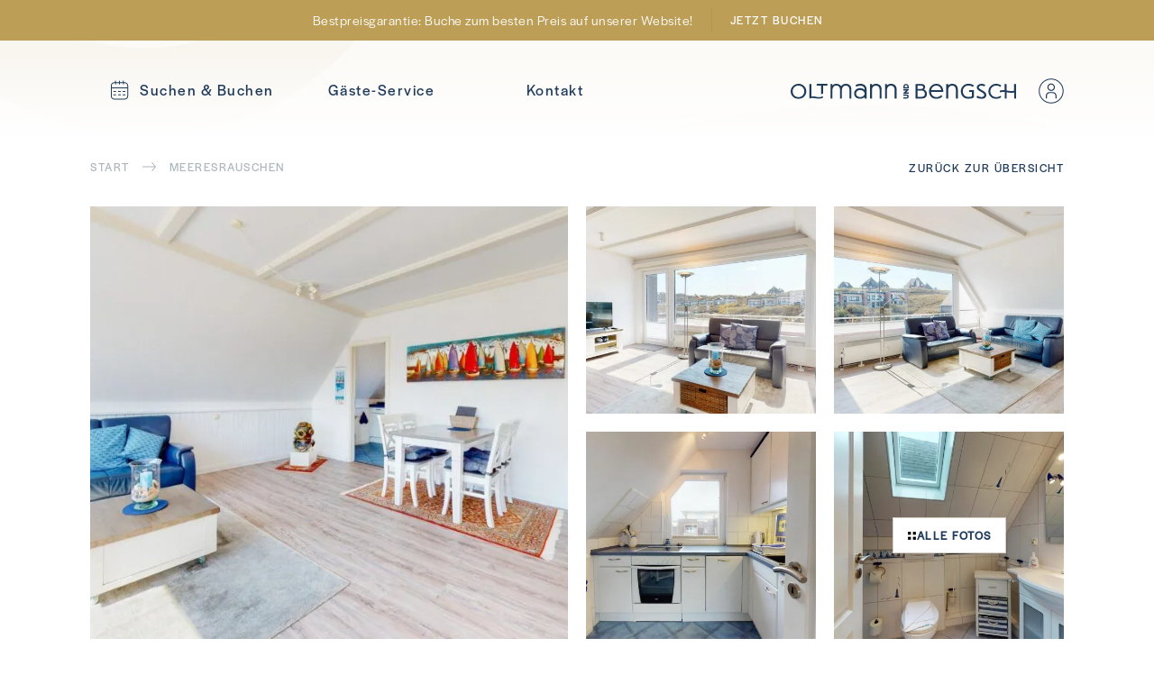

--- FILE ---
content_type: text/html; charset=UTF-8
request_url: https://oltmann-ferienwohnungen-sylt.de/unterkunft/meeresrauschen/
body_size: 85196
content:
<!DOCTYPE html><html lang="de"><head><script>if(navigator.userAgent.match(/MSIE|Internet Explorer/i)||navigator.userAgent.match(/Trident\/7\..*?rv:11/i)){let e=document.location.href;if(!e.match(/[?&]nonitro/)){if(e.indexOf("?")==-1){if(e.indexOf("#")==-1){document.location.href=e+"?nonitro=1"}else{document.location.href=e.replace("#","?nonitro=1#")}}else{if(e.indexOf("#")==-1){document.location.href=e+"&nonitro=1"}else{document.location.href=e.replace("#","&nonitro=1#")}}}}</script><link rel="preconnect" href="https://www.google.com" /><link rel="preconnect" href="https://cdn-hhpef.nitrocdn.com" /><meta charset="UTF-8" /><meta name="viewport" content="width=device-width, initial-scale=1" /><meta name='robots' content='index, follow, max-image-preview:large, max-snippet:-1, max-video-preview:-1' /><title>Meeresrauschen - Oltmann Ferienwohnungen</title><meta name="description" content="die gemütliche Ferienwohnung &quot;Meeresrauschen&quot; ist eine helle 2-Zimmer-Wohnung mit Balkon in strandnaher Lage von Hörnum." /><meta property="og:locale" content="de_DE" /><meta property="og:type" content="article" /><meta property="og:title" content="Meeresrauschen - Oltmann Ferienwohnungen" /><meta property="og:description" content="die gemütliche Ferienwohnung &quot;Meeresrauschen&quot; ist eine helle 2-Zimmer-Wohnung mit Balkon in strandnaher Lage von Hörnum." /><meta property="og:url" content="https://oltmann-ferienwohnungen-sylt.de/unterkunft/meeresrauschen/" /><meta property="og:site_name" content="Oltmann Ferienwohnungen" /><meta property="og:image" content="https://oltmann-ferienwohnungen-sylt.de/wp-content/uploads/2023/04/mf11640831.jpg" /><meta property="og:image:width" content="2048" /><meta property="og:image:height" content="1152" /><meta property="og:image:type" content="image/jpeg" /><meta name="twitter:card" content="summary_large_image" /><meta name="generator" content="Elementor 3.33.4; features: additional_custom_breakpoints; settings: css_print_method-external, google_font-enabled, font_display-auto" /><meta name="msapplication-TileImage" content="https://oltmann-ferienwohnungen-sylt.de/wp-content/uploads/2022/11/cropped-favicon-ob-270x270.jpg" /><meta name="generator" content="NitroPack" /><script>var NPSH,NitroScrollHelper;NPSH=NitroScrollHelper=function(){let e=null;const o=window.sessionStorage.getItem("nitroScrollPos");function t(){let e=JSON.parse(window.sessionStorage.getItem("nitroScrollPos"))||{};if(typeof e!=="object"){e={}}e[document.URL]=window.scrollY;window.sessionStorage.setItem("nitroScrollPos",JSON.stringify(e))}window.addEventListener("scroll",function(){if(e!==null){clearTimeout(e)}e=setTimeout(t,200)},{passive:true});let r={};r.getScrollPos=()=>{if(!o){return 0}const e=JSON.parse(o);return e[document.URL]||0};r.isScrolled=()=>{return r.getScrollPos()>document.documentElement.clientHeight*.5};return r}();</script><script>(function(){var a=false;var e=document.documentElement.classList;var i=navigator.userAgent.toLowerCase();var n=["android","iphone","ipad"];var r=n.length;var o;var d=null;for(var t=0;t<r;t++){o=n[t];if(i.indexOf(o)>-1)d=o;if(e.contains(o)){a=true;e.remove(o)}}if(a&&d){e.add(d);if(d=="iphone"||d=="ipad"){e.add("ios")}}})();</script><style id="nitro-fonts">@font-face{font-family:"halyard-display";src:url("https://cdn-hhpef.nitrocdn.com/sBaIpsKkmvRTzbkcmxTDNCafRvTSYPMh/assets/desktop/source/rev-bb7d4da/use.typekit.net/af/272149/00000000000000007735adb1/30/e4a0e601eaa3e61b4eb28d0711694937.l") format("woff2");font-display:swap;font-style:normal;font-weight:300;font-stretch:normal}@font-face{font-family:"halyard-display";src:url("https://cdn-hhpef.nitrocdn.com/sBaIpsKkmvRTzbkcmxTDNCafRvTSYPMh/assets/desktop/source/rev-bb7d4da/use.typekit.net/af/7e8d8a/00000000000000007735adb8/30/8755433b4f59eb734842bb6d74528f06.l") format("woff2");font-display:swap;font-style:normal;font-weight:400;font-stretch:normal}@font-face{font-family:"Font Awesome 5 Free";font-style:normal;font-weight:400;font-display:swap;src:url("https://cdn-hhpef.nitrocdn.com/sBaIpsKkmvRTzbkcmxTDNCafRvTSYPMh/assets/static/source/rev-bb7d4da/oltmann-ferienwohnungen-sylt.de/wp-content/plugins/jet-menu/assets/public/lib/font-awesome/webfonts/fa-regular-400.eot");src:url("https://cdn-hhpef.nitrocdn.com/sBaIpsKkmvRTzbkcmxTDNCafRvTSYPMh/assets/static/source/rev-bb7d4da/oltmann-ferienwohnungen-sylt.de/wp-content/plugins/jet-menu/assets/public/lib/font-awesome/webfonts/fa-regular-400.woff2") format("woff2")}@font-face{font-family:"Font Awesome 5 Free";font-style:normal;font-weight:900;font-display:swap;src:url("https://cdn-hhpef.nitrocdn.com/sBaIpsKkmvRTzbkcmxTDNCafRvTSYPMh/assets/static/source/rev-bb7d4da/oltmann-ferienwohnungen-sylt.de/wp-content/plugins/jet-menu/assets/public/lib/font-awesome/webfonts/fa-solid-900.eot");src:url("https://cdn-hhpef.nitrocdn.com/sBaIpsKkmvRTzbkcmxTDNCafRvTSYPMh/assets/static/source/rev-bb7d4da/oltmann-ferienwohnungen-sylt.de/wp-content/plugins/jet-menu/assets/public/lib/font-awesome/webfonts/fa-solid-900.woff2") format("woff2")}@font-face{font-family:"Charoe";font-style:normal;font-weight:600;font-display:swap;src:url("https://cdn-hhpef.nitrocdn.com/sBaIpsKkmvRTzbkcmxTDNCafRvTSYPMh/assets/static/source/rev-bb7d4da/oltmann-ferienwohnungen-sylt.de/wp-content/uploads/2022/07/charoe-semibold-webfont.woff") format("woff")}@font-face{font-family:"Font Awesome 5 Free";font-style:normal;font-weight:900;font-display:swap;src:url("https://cdn-hhpef.nitrocdn.com/sBaIpsKkmvRTzbkcmxTDNCafRvTSYPMh/assets/static/source/rev-bb7d4da/oltmann-ferienwohnungen-sylt.de/wp-content/plugins/elementor/assets/lib/font-awesome/webfonts/fa-solid-900.eot");src:url("https://cdn-hhpef.nitrocdn.com/sBaIpsKkmvRTzbkcmxTDNCafRvTSYPMh/assets/static/source/rev-bb7d4da/oltmann-ferienwohnungen-sylt.de/wp-content/plugins/elementor/assets/lib/font-awesome/webfonts/fa-solid-900.woff2") format("woff2")}@font-face{font-family:"Font Awesome 5 Free";font-style:normal;font-weight:400;font-display:swap;src:url("https://cdn-hhpef.nitrocdn.com/sBaIpsKkmvRTzbkcmxTDNCafRvTSYPMh/assets/static/source/rev-bb7d4da/oltmann-ferienwohnungen-sylt.de/wp-content/plugins/elementor/assets/lib/font-awesome/webfonts/fa-regular-400.eot");src:url("https://cdn-hhpef.nitrocdn.com/sBaIpsKkmvRTzbkcmxTDNCafRvTSYPMh/assets/static/source/rev-bb7d4da/oltmann-ferienwohnungen-sylt.de/wp-content/plugins/elementor/assets/lib/font-awesome/webfonts/fa-regular-400.woff2") format("woff2")}</style><link rel="stylesheet" href="https://cdn-hhpef.nitrocdn.com/sBaIpsKkmvRTzbkcmxTDNCafRvTSYPMh/assets/static/optimized/rev-bb7d4da/oltmann-ferienwohnungen-sylt.de/externalFontFace/nitro-min-noimport-85eca3f4d764223b6864912b89e5f7b2-stylesheet.css" /><style type="text/css" id="nitro-critical-css">@charset "UTF-8";ul{box-sizing:border-box}:root{--wp--preset--font-size--normal:16px;--wp--preset--font-size--huge:42px}.screen-reader-text{border:0;clip-path:inset(50%);height:1px;margin:-1px;overflow:hidden;padding:0;position:absolute;width:1px;word-wrap:normal !important}html :where(img[class*=wp-image-]){height:auto;max-width:100%}:root{--wp--preset--aspect-ratio--square:1;--wp--preset--aspect-ratio--4-3:4/3;--wp--preset--aspect-ratio--3-4:3/4;--wp--preset--aspect-ratio--3-2:3/2;--wp--preset--aspect-ratio--2-3:2/3;--wp--preset--aspect-ratio--16-9:16/9;--wp--preset--aspect-ratio--9-16:9/16;--wp--preset--color--black:#000;--wp--preset--color--cyan-bluish-gray:#abb8c3;--wp--preset--color--white:#fff;--wp--preset--color--pale-pink:#f78da7;--wp--preset--color--vivid-red:#cf2e2e;--wp--preset--color--luminous-vivid-orange:#ff6900;--wp--preset--color--luminous-vivid-amber:#fcb900;--wp--preset--color--light-green-cyan:#7bdcb5;--wp--preset--color--vivid-green-cyan:#00d084;--wp--preset--color--pale-cyan-blue:#8ed1fc;--wp--preset--color--vivid-cyan-blue:#0693e3;--wp--preset--color--vivid-purple:#9b51e0;--wp--preset--gradient--vivid-cyan-blue-to-vivid-purple:linear-gradient(135deg,rgba(6,147,227,1) 0%,#9b51e0 100%);--wp--preset--gradient--light-green-cyan-to-vivid-green-cyan:linear-gradient(135deg,#7adcb4 0%,#00d082 100%);--wp--preset--gradient--luminous-vivid-amber-to-luminous-vivid-orange:linear-gradient(135deg,rgba(252,185,0,1) 0%,rgba(255,105,0,1) 100%);--wp--preset--gradient--luminous-vivid-orange-to-vivid-red:linear-gradient(135deg,rgba(255,105,0,1) 0%,#cf2e2e 100%);--wp--preset--gradient--very-light-gray-to-cyan-bluish-gray:linear-gradient(135deg,#eee 0%,#a9b8c3 100%);--wp--preset--gradient--cool-to-warm-spectrum:linear-gradient(135deg,#4aeadc 0%,#9778d1 20%,#cf2aba 40%,#ee2c82 60%,#fb6962 80%,#fef84c 100%);--wp--preset--gradient--blush-light-purple:linear-gradient(135deg,#ffceec 0%,#9896f0 100%);--wp--preset--gradient--blush-bordeaux:linear-gradient(135deg,#fecda5 0%,#fe2d2d 50%,#6b003e 100%);--wp--preset--gradient--luminous-dusk:linear-gradient(135deg,#ffcb70 0%,#c751c0 50%,#4158d0 100%);--wp--preset--gradient--pale-ocean:linear-gradient(135deg,#fff5cb 0%,#b6e3d4 50%,#33a7b5 100%);--wp--preset--gradient--electric-grass:linear-gradient(135deg,#caf880 0%,#71ce7e 100%);--wp--preset--gradient--midnight:linear-gradient(135deg,#020381 0%,#2874fc 100%);--wp--preset--font-size--small:13px;--wp--preset--font-size--medium:20px;--wp--preset--font-size--large:36px;--wp--preset--font-size--x-large:42px;--wp--preset--spacing--20:.44rem;--wp--preset--spacing--30:.67rem;--wp--preset--spacing--40:1rem;--wp--preset--spacing--50:1.5rem;--wp--preset--spacing--60:2.25rem;--wp--preset--spacing--70:3.38rem;--wp--preset--spacing--80:5.06rem;--wp--preset--shadow--natural:6px 6px 9px rgba(0,0,0,.2);--wp--preset--shadow--deep:12px 12px 50px rgba(0,0,0,.4);--wp--preset--shadow--sharp:6px 6px 0px rgba(0,0,0,.2);--wp--preset--shadow--outlined:6px 6px 0px -3px rgba(255,255,255,1),6px 6px rgba(0,0,0,1);--wp--preset--shadow--crisp:6px 6px 0px rgba(0,0,0,1)}:root{--animate-duration:1s;--animate-delay:1s;--animate-repeat:1}:root{--blue:#007bff;--indigo:#6610f2;--purple:#6f42c1;--pink:#e83e8c;--red:#dc3545;--orange:#fd7e14;--yellow:#ffc107;--green:#28a745;--teal:#20c997;--cyan:#17a2b8;--white:#fff;--gray:#6c757d;--gray-dark:#343a40;--primary:#007bff;--secondary:#6c757d;--success:#28a745;--info:#17a2b8;--warning:#ffc107;--danger:#dc3545;--light:#f8f9fa;--dark:#343a40;--breakpoint-xs:0;--breakpoint-sm:576px;--breakpoint-md:768px;--breakpoint-lg:992px;--breakpoint-xl:1200px;--font-family-sans-serif:-apple-system,BlinkMacSystemFont,"Segoe UI",Roboto,"Helvetica Neue",Arial,sans-serif,"Apple Color Emoji","Segoe UI Emoji","Segoe UI Symbol";--font-family-monospace:SFMono-Regular,Menlo,Monaco,Consolas,"Liberation Mono","Courier New",monospace}*,*::before,*::after{box-sizing:border-box}html{font-family:sans-serif;line-height:1.15;-webkit-text-size-adjust:100%;-ms-text-size-adjust:100%;-ms-overflow-style:scrollbar}@-ms-viewport{width:device-width}header,main,nav,section{display:block}body{text-align:left;background:#fff;background-size:auto;margin-top:0;margin-right:0;margin-bottom:0;margin-left:0}h1,h2,h3,h5{margin-top:0;margin-bottom:.5rem}p{margin-top:0;margin-bottom:1rem}ul{margin-top:0;margin-bottom:1rem}ul ul{margin-bottom:0}a{text-decoration:none;background-color:transparent;-webkit-text-decoration-skip:objects}img{vertical-align:middle;border-style:none}svg:not(:root){overflow:hidden}table{border-collapse:collapse}th{text-align:inherit}label{display:inline-block;margin-bottom:.5rem}button{border-radius:0}input,button,select,textarea{margin:0;font-family:inherit;font-size:inherit;line-height:inherit}button,input{overflow:visible}button,select{text-transform:none}button,html [type="button"],[type="submit"]{-webkit-appearance:button}button::-moz-focus-inner,[type="button"]::-moz-focus-inner,[type="submit"]::-moz-focus-inner{padding:0;border-style:none}input[type="checkbox"]{box-sizing:border-box;padding:0}textarea{overflow:auto;resize:vertical}fieldset{min-width:0;padding:0;margin:0;border:0}legend{display:block;width:100%;max-width:100%;padding:0;margin-bottom:.5rem;font-size:1.5rem;line-height:inherit;color:inherit;white-space:normal}::-webkit-file-upload-button{font:inherit;-webkit-appearance:button}h1,h2,h3,h5{margin-bottom:.5rem;font-family:inherit;color:inherit}.small{font-size:80%;font-weight:400}.jupiterx-a11y-skip-navigation-link{position:absolute;top:-1000em}.jupiterx-header{position:relative;z-index:100;width:100%}@media (min-width:768px){.jupiterx-header-overlapped:not(.jupiterx-header-fixed):not(.jupiterx-header-stick):not(.jupiterx-header-sticked) .jupiterx-header{position:absolute}}@media (max-width:767.98px) and (min-width:576px){.jupiterx-header-overlapped-tablet:not(.jupiterx-header-fixed):not(.jupiterx-header-stick):not(.jupiterx-header-sticked) .jupiterx-header{position:absolute}}@media (max-width:575.98px){.jupiterx-header-overlapped-mobile:not(.jupiterx-header-fixed):not(.jupiterx-header-stick):not(.jupiterx-header-sticked) .jupiterx-header{position:absolute}}.jupiterx-main{position:relative;z-index:20;background-color:#fff;background-position:top left;background-repeat:no-repeat;background-attachment:scroll;background-size:auto}.screen-reader-text{clip:rect(1px,1px,1px,1px);position:absolute !important;height:1px;width:1px;overflow:hidden}.fa,.fas{-moz-osx-font-smoothing:grayscale;-webkit-font-smoothing:antialiased;display:inline-block;font-style:normal;font-variant:normal;text-rendering:auto;line-height:1}.fa-angle-down:before{content:""}.fa-bars:before{content:""}.fa,.fas{font-family:"Font Awesome 5 Free"}.fa,.fas{font-weight:900}.jet-menu-container{position:relative;width:100%}.jet-menu{display:-webkit-box;display:-ms-flexbox;display:flex;-webkit-box-orient:horizontal;-webkit-box-direction:normal;-ms-flex-flow:row wrap;flex-flow:row wrap;-webkit-box-pack:center;-ms-flex-pack:center;justify-content:center;-webkit-box-align:stretch;-ms-flex-align:stretch;align-items:stretch;width:100%;position:relative;margin:0;padding:0;list-style:none}.jet-menu .jet-menu-item{display:-webkit-box;display:-ms-flexbox;display:flex}.jet-menu .top-level-link{width:100%;margin:0;padding:10px;display:-webkit-box;display:-ms-flexbox;display:flex;-webkit-box-pack:start;-ms-flex-pack:start;justify-content:flex-start;-webkit-box-align:center;-ms-flex-align:center;align-items:center}.jet-menu ul{left:0}.jet-menu-item{position:relative}.jet-menu-item>a{display:block;text-decoration:none;width:auto}.jet-menu-item.jet-mega-menu-item{position:static}.jet-menu-item.jet-mega-menu-item.jet-mega-menu-position-relative-item{position:relative}.jet-menu-item.jet-mega-menu-item.jet-mega-menu-position-relative-item .jet-sub-mega-menu{left:0;right:auto}.jet-menu-item .jet-sub-mega-menu{width:100%;display:-webkit-box;display:-ms-flexbox;display:flex;-webkit-box-pack:center;-ms-flex-pack:center;justify-content:center;-webkit-box-align:center;-ms-flex-align:center;align-items:center;position:absolute;background-color:#fff;top:100%;left:0;-webkit-box-shadow:2px 2px 5px rgba(0,0,0,.2);box-shadow:2px 2px 5px rgba(0,0,0,.2);z-index:999}.jet-menu-item .jet-sub-mega-menu>.elementor{width:100%}.jet-menu-item .jet-menu-item-wrapper{display:-webkit-box;display:-ms-flexbox;display:flex;-ms-flex-wrap:wrap;flex-wrap:wrap;-webkit-box-align:center;-ms-flex-align:center;align-items:center}.jet-menu-item .jet-menu-item-wrapper .jet-dropdown-arrow{display:-webkit-box;display:-ms-flexbox;display:flex;-webkit-box-pack:center;-ms-flex-pack:center;justify-content:center;-webkit-box-align:center;-ms-flex-align:center;align-items:center;-ms-flex-item-align:center;align-self:center;margin-left:10px}.jet-sub-mega-menu{opacity:0;visibility:hidden}.jet-menu.jet-menu--animation-type-fade .jet-sub-mega-menu{opacity:0;visibility:hidden}.jet-mega-menu-item{position:relative;-webkit-transform-origin:0;-ms-transform-origin:0;transform-origin:0}:root{--direction-multiplier:1}.screen-reader-text{height:1px;margin:-1px;overflow:hidden;padding:0;position:absolute;top:-10000em;width:1px;clip:rect(0,0,0,0);border:0}.elementor *,.elementor :after,.elementor :before{box-sizing:border-box}.elementor a{box-shadow:none;text-decoration:none}.elementor img{border:none;border-radius:0;box-shadow:none;height:auto;max-width:100%}.elementor iframe{border:none;line-height:1;margin:0;max-width:100%;width:100%}.elementor-element{--flex-direction:initial;--flex-wrap:initial;--justify-content:initial;--align-items:initial;--align-content:initial;--gap:initial;--flex-basis:initial;--flex-grow:initial;--flex-shrink:initial;--order:initial;--align-self:initial;align-self:var(--align-self);flex-basis:var(--flex-basis);flex-grow:var(--flex-grow);flex-shrink:var(--flex-shrink);order:var(--order)}.elementor-element:where(.e-con-full,.elementor-widget){align-content:var(--align-content);align-items:var(--align-items);flex-direction:var(--flex-direction);flex-wrap:var(--flex-wrap);gap:var(--row-gap) var(--column-gap);justify-content:var(--justify-content)}.elementor-align-left{text-align:left}@media (max-width:767px){.elementor-mobile-align-center{text-align:center}.elementor-mobile-align-center .elementor-button{width:auto}}:root{--page-title-display:block}.elementor-section{position:relative}.elementor-section .elementor-container{display:flex;margin-left:auto;margin-right:auto;position:relative}@media (max-width:1024px){.elementor-section .elementor-container{flex-wrap:wrap}}.elementor-section.elementor-section-boxed>.elementor-container{max-width:1140px}.elementor-section.elementor-section-items-middle>.elementor-container{align-items:center}.elementor-widget-wrap{align-content:flex-start;flex-wrap:wrap;position:relative;width:100%}.elementor:not(.elementor-bc-flex-widget) .elementor-widget-wrap{display:flex}.elementor-widget-wrap>.elementor-element{width:100%}.elementor-widget{position:relative}.elementor-widget:not(:last-child){margin-bottom:var(--kit-widget-spacing,20px)}.elementor-column{display:flex;min-height:1px;position:relative}.elementor-column-gap-default>.elementor-column>.elementor-element-populated{padding:10px}@media (min-width:768px){.elementor-column.elementor-col-50{width:50%}.elementor-column.elementor-col-100{width:100%}}@media (max-width:767px){.elementor-column{width:100%}}@media (prefers-reduced-motion:no-preference){html{scroll-behavior:smooth}}.elementor-heading-title{line-height:1;margin:0;padding:0}.elementor-button{background-color:#69727d;border-radius:3px;color:#fff;display:inline-block;font-size:15px;line-height:1;padding:12px 24px;fill:#fff;text-align:center}.elementor-button:visited{color:#fff}.elementor-button-content-wrapper{display:flex;flex-direction:row;gap:5px;justify-content:center}.elementor-button-text{display:inline-block}.elementor-button span{text-decoration:inherit}.elementor-icon{color:#69727d;display:inline-block;font-size:50px;line-height:1;text-align:center}.elementor-icon i{display:block;height:1em;position:relative;width:1em}.elementor-icon i:before{left:50%;position:absolute;transform:translateX(-50%)}@media (max-width:767px){.elementor .elementor-hidden-mobile{display:none}}@media (min-width:768px) and (max-width:1024px){.elementor .elementor-hidden-tablet{display:none}}@media (min-width:1025px) and (max-width:1366px){.elementor .elementor-hidden-laptop{display:none}}@media (min-width:1367px) and (max-width:99999px){.elementor .elementor-hidden-desktop{display:none}}.elementor-widget-image{text-align:center}.elementor-widget-image a{display:inline-block}.elementor-widget-image img{display:inline-block;vertical-align:middle}:root{--swiper-theme-color:#007aff}:root{--swiper-navigation-size:44px}.elementor-element{--swiper-theme-color:#000;--swiper-navigation-size:44px;--swiper-pagination-bullet-size:6px;--swiper-pagination-bullet-horizontal-gap:6px}.elementor-gallery__container{min-height:1px}.elementor-gallery-item{border:solid var(--image-border-width) var(--image-border-color);border-radius:var(--image-border-radius);display:block;overflow:hidden;position:relative;text-decoration:none}.elementor-gallery-item__overlay{height:100%;left:0;position:absolute;top:0;width:100%}.elementor-gallery-item__overlay{mix-blend-mode:var(--overlay-mix-blend-mode)}.e-gallery-item{position:relative;flex-grow:0;flex-shrink:0}.e-gallery-image{background-position:center center;background-size:cover;width:100%;transform-origin:center top}.elementor-animated-content{--translate:0,0}[data-elementor-type=popup]:not(.elementor-edit-area){display:none}.elementor-widget-breadcrumbs{font-size:.85em}.elementor-widget-breadcrumbs p{margin-bottom:0}.elementor-widget .elementor-icon-list-items{list-style-type:none;margin:0;padding:0}.elementor-widget .elementor-icon-list-item{margin:0;padding:0;position:relative}.elementor-widget .elementor-icon-list-item:after{inset-block-end:0;position:absolute;width:100%}.elementor-widget .elementor-icon-list-item,.elementor-widget .elementor-icon-list-item a{align-items:var(--icon-vertical-align,center);display:flex;font-size:inherit}.elementor-widget .elementor-icon-list-icon+.elementor-icon-list-text{align-self:center;padding-inline-start:5px}.elementor-widget .elementor-icon-list-icon{display:flex;inset-block-start:var(--icon-vertical-offset,initial);position:relative}.elementor-widget .elementor-icon-list-icon svg{height:var(--e-icon-list-icon-size,1em);width:var(--e-icon-list-icon-size,1em)}.elementor-widget.elementor-widget-icon-list .elementor-icon-list-icon{text-align:var(--e-icon-list-icon-align)}.elementor-widget.elementor-widget-icon-list .elementor-icon-list-icon svg{margin:var(--e-icon-list-icon-margin,0 calc(var(--e-icon-list-icon-size,1em) * .25) 0 0)}.elementor-widget.elementor-list-item-link-full_width a{width:100%}.elementor-widget.elementor-align-left .elementor-icon-list-item,.elementor-widget.elementor-align-left .elementor-icon-list-item a{justify-content:flex-start;text-align:left}.elementor-widget:not(.elementor-align-right) .elementor-icon-list-item:after{inset-inline-start:0}@media (min-width:-1){.elementor-widget:not(.elementor-widescreen-align-right) .elementor-icon-list-item:after{inset-inline-start:0}.elementor-widget:not(.elementor-widescreen-align-left) .elementor-icon-list-item:after{inset-inline-end:0}}@media (max-width:1366px){.elementor-widget:not(.elementor-laptop-align-right) .elementor-icon-list-item:after{inset-inline-start:0}.elementor-widget:not(.elementor-laptop-align-left) .elementor-icon-list-item:after{inset-inline-end:0}}@media (max-width:-1){.elementor-widget:not(.elementor-tablet_extra-align-right) .elementor-icon-list-item:after{inset-inline-start:0}.elementor-widget:not(.elementor-tablet_extra-align-left) .elementor-icon-list-item:after{inset-inline-end:0}}@media (max-width:1024px){.elementor-widget:not(.elementor-tablet-align-right) .elementor-icon-list-item:after{inset-inline-start:0}.elementor-widget:not(.elementor-tablet-align-left) .elementor-icon-list-item:after{inset-inline-end:0}}@media (max-width:-1){.elementor-widget:not(.elementor-mobile_extra-align-right) .elementor-icon-list-item:after{inset-inline-start:0}.elementor-widget:not(.elementor-mobile_extra-align-left) .elementor-icon-list-item:after{inset-inline-end:0}}@media (max-width:767px){.elementor-widget:not(.elementor-mobile-align-right) .elementor-icon-list-item:after{inset-inline-start:0}.elementor-widget:not(.elementor-mobile-align-left) .elementor-icon-list-item:after{inset-inline-end:0}}.elementor .elementor-element ul.elementor-icon-list-items{padding:0}.fa{display:inline-block;font:normal normal normal 14px/1 FontAwesome;font-size:inherit;text-rendering:auto;-webkit-font-smoothing:antialiased;-moz-osx-font-smoothing:grayscale}.fa-bars:before{content:""}.fa-angle-down:before{content:""}.raven-column-flex-horizontal>.elementor-widget-wrap{display:-webkit-box;display:-ms-flexbox;display:flex}.raven-column-flex-horizontal>.elementor-widget-wrap>.elementor-widget:not(:last-child){margin-bottom:0}.raven-column-flex-horizontal>.elementor-widget-wrap .elementor-element{width:auto}.raven-column-flex-start>.elementor-widget-wrap{-webkit-box-pack:start;-ms-flex-pack:start;justify-content:flex-start}.raven-column-flex-center>.elementor-widget-wrap{-webkit-box-pack:center;-ms-flex-pack:center;justify-content:center}.raven-column-flex-end>.elementor-widget-wrap{-webkit-box-pack:end;-ms-flex-pack:end;justify-content:flex-end}.raven-column-flex-space-between>.elementor-widget-wrap{-webkit-box-pack:justify;-ms-flex-pack:justify;justify-content:space-between}.raven-icon{display:inline-block;font-size:3rem;line-height:1}.raven-icon svg{display:block;position:relative;width:54px;height:54px;fill:currentColor}.raven-site-logo img{max-width:250px}.elementor-kit-11{--e-global-color-primary:#000;--e-global-color-secondary:#000;--e-global-color-text:#000;--e-global-color-accent:#1f3a59;--e-global-color-50b4e57:#fff;--e-global-color-c0cb16e:#bd9e56;--e-global-color-3419dae:rgba(31,58,89,.2);--e-global-color-9521cdc:#acb7bd;--e-global-color-b1f1348:#fbf8f3;--e-global-color-df8e669:#e8ebee;--e-global-typography-b89c7c1-font-family:"halyard-display";--e-global-typography-b89c7c1-font-size:16px;--e-global-typography-29f1639-font-size:13px;--e-global-typography-fa5cd91-font-family:"halyard-display";--e-global-typography-fa5cd91-font-size:19px;--e-global-typography-fa5cd91-font-weight:300;--e-global-typography-fa5cd91-line-height:29px;--e-global-typography-fa5cd91-letter-spacing:.5px;color:var(--e-global-color-accent);font-family:"halyard-display",Sans-serif;font-size:19px;font-weight:300;line-height:29px;letter-spacing:.5px}.elementor-kit-11 button,.elementor-kit-11 input[type="submit"],.elementor-kit-11 .elementor-button{background-color:var(--e-global-color-c0cb16e);font-family:"halyard-display",Sans-serif;font-size:13px;font-weight:normal;text-transform:uppercase;line-height:13px;letter-spacing:1.5px;color:var(--e-global-color-50b4e57);border-radius:0px 0px 0px 0px;padding:30px 40px 30px 40px}.elementor-kit-11 p{margin-block-end:0px}.elementor-kit-11 a{color:var(--e-global-color-accent);font-family:"halyard-display",Sans-serif;font-size:13px;font-weight:normal;text-transform:uppercase;line-height:24px;letter-spacing:1.5px}.elementor-kit-11 h1{color:var(--e-global-color-accent);font-family:"Charoe",Sans-serif;font-size:60px;font-weight:600;line-height:80px}.elementor-kit-11 h2{color:var(--e-global-color-accent);font-family:"Charoe",Sans-serif;font-size:40px;font-weight:600;line-height:55px}.elementor-kit-11 h3{color:var(--e-global-color-accent);font-family:"Charoe",Sans-serif;font-size:25px;font-weight:600;line-height:35px}.elementor-kit-11 h5{font-family:"halyard-display",Sans-serif;font-size:13px;font-weight:500;text-transform:uppercase;letter-spacing:1.5px}.elementor-section.elementor-section-boxed>.elementor-container{max-width:1500px}.elementor-widget:not(:last-child){margin-block-end:20px}.elementor-element{--widgets-spacing:20px 20px;--widgets-spacing-row:20px;--widgets-spacing-column:20px}@media (max-width:1366px){.elementor-kit-11{--e-global-typography-b89c7c1-font-size:15px;--e-global-typography-fa5cd91-font-size:17px;font-size:17px}.elementor-kit-11 h1{font-size:50px;line-height:65px}.elementor-kit-11 h2{font-size:35px;line-height:50px}.elementor-kit-11 h3{font-size:22px;line-height:30px}.elementor-section.elementor-section-boxed>.elementor-container{max-width:1100px}}@media (max-width:1024px){.elementor-kit-11{--e-global-typography-b89c7c1-font-size:14px;--e-global-typography-29f1639-font-size:12px;--e-global-typography-fa5cd91-font-size:16px;font-size:16px}.elementor-kit-11 h1{font-size:40px;line-height:55px}.elementor-kit-11 h2{font-size:30px;line-height:45px}.elementor-kit-11 h3{font-size:20px;line-height:28px}.elementor-section.elementor-section-boxed>.elementor-container{max-width:1024px}}@media (max-width:767px){.elementor-section.elementor-section-boxed>.elementor-container{max-width:767px}}body,html{box-sizing:border-box}.elementor-4403 .elementor-element.elementor-element-36cde958:not(.elementor-motion-effects-element-type-background){background-color:var(--e-global-color-c0cb16e)}.elementor-4403 .elementor-element.elementor-element-36cde958{padding:0px 0px 0px 0px}.elementor-4403 .elementor-element.elementor-element-5bca807e.elementor-column.elementor-element[data-element_type="column"]:not(.raven-column-flex-vertical)>.elementor-widget-wrap.elementor-element-populated{align-content:center;align-items:center}.elementor-4403 .elementor-element.elementor-element-5bca807e>.elementor-element-populated{padding:0px 0px 0px 0px}.elementor-4403 .elementor-element.elementor-element-423296a>.elementor-widget-container{padding:0px 20px 0px 0px;border-style:solid;border-width:0px 1px 0px 0px;border-color:#af9556}.elementor-4403 .elementor-element.elementor-element-423296a{text-align:center;font-family:"halyard-display",Sans-serif;font-size:16px;color:var(--e-global-color-50b4e57)}.elementor-4403 .elementor-element.elementor-element-6878126f .elementor-button{padding:16px 20px 16px 20px}.elementor-4403 .elementor-element.elementor-element-49e0ae:not(.elementor-motion-effects-element-type-background){background-image:url("https://cdn-hhpef.nitrocdn.com/sBaIpsKkmvRTzbkcmxTDNCafRvTSYPMh/assets/images/optimized/rev-4a42b4e/oltmann-ferienwohnungen-sylt.de/wp-content/uploads/2022/07/Header.png");background-position:bottom center;background-repeat:no-repeat;background-size:cover}.elementor-4403 .elementor-element.elementor-element-49e0ae:not(.elementor-motion-effects-element-type-background).nitro-lazy{background-image:none !important}.elementor-4403 .elementor-element.elementor-element-49e0ae>.elementor-container{min-height:100px}.elementor-4403 .elementor-element.elementor-element-49e0ae{padding:0px 100px 0px 100px}.elementor-4403 .elementor-element.elementor-element-400d0a3f.elementor-column.elementor-element[data-element_type="column"]:not(.raven-column-flex-vertical)>.elementor-widget-wrap.elementor-element-populated{align-content:center;align-items:center}.elementor-4403 .elementor-element.elementor-element-2d0dc53b .jet-menu div.jet-sub-mega-menu{background-color:#fcf9f4;box-shadow:0px 0px 0px 0px rgba(0,0,0,0)}.jet-desktop-menu-active .elementor-4403 .elementor-element.elementor-element-2d0dc53b .jet-menu>.jet-menu-item{flex-grow:0}.elementor-4403 .elementor-element.elementor-element-2d0dc53b .jet-menu .jet-menu-item .top-level-link{font-family:"halyard-display",Sans-serif;font-size:19px;font-weight:normal;text-transform:none;line-height:29px;padding:30px 30px 30px 30px}.elementor-4403 .elementor-element.elementor-element-cba3a47 .elementor-icon-wrapper{text-align:center}.elementor-4403 .elementor-element.elementor-element-cba3a47.elementor-view-default .elementor-icon{color:var(--e-global-color-accent);border-color:var(--e-global-color-accent)}.elementor-4403 .elementor-element.elementor-element-1dd415f1 .raven-site-logo img{width:300px}.elementor-4403 .elementor-element.elementor-element-1dd415f1 .raven-site-logo{text-align:right}.elementor-4403 .elementor-element.elementor-element-48792c8>.elementor-widget-container{margin:0px 0px 0px 25px}.elementor-4403 .elementor-element.elementor-element-48792c8 img{width:28px}@media (min-width:768px){.elementor-4403 .elementor-element.elementor-element-400d0a3f{width:70%}.elementor-4403 .elementor-element.elementor-element-57c0511a{width:30%}}@media (max-width:1024px) and (min-width:768px){.elementor-4403 .elementor-element.elementor-element-400d0a3f{width:45%}.elementor-4403 .elementor-element.elementor-element-57c0511a{width:55%}}@media (max-width:1366px){.elementor-4403 .elementor-element.elementor-element-423296a{font-size:15px}.elementor-4403 .elementor-element.elementor-element-49e0ae{padding:0px 40px 40px 40px}.elementor-4403 .elementor-element.elementor-element-2d0dc53b .jet-menu .jet-menu-item .top-level-link{font-size:17px}}@media (max-width:1024px){.elementor-4403 .elementor-element.elementor-element-423296a{font-size:14px}.elementor-4403 .elementor-element.elementor-element-49e0ae>.elementor-container{min-height:0px}.elementor-4403 .elementor-element.elementor-element-2d0dc53b .jet-menu .jet-menu-item .top-level-link{font-size:16px}.elementor-4403 .elementor-element.elementor-element-cba3a47>.elementor-widget-container{margin:0px 0px -10px 0px;padding:0px 0px 0px 0px}.elementor-4403 .elementor-element.elementor-element-cba3a47 .elementor-icon{font-size:28px}.elementor-4403 .elementor-element.elementor-element-1dd415f1 .raven-site-logo img{width:300px}.elementor-4403 .elementor-element.elementor-element-48792c8>.elementor-widget-container{padding:0px 0px 0px 0px}.elementor-4403 .elementor-element.elementor-element-48792c8 img{width:28px}}@media (max-width:767px){.elementor-4403 .elementor-element.elementor-element-423296a>.elementor-widget-container{padding:5px 5px 0px 5px}.elementor-4403 .elementor-element.elementor-element-423296a{font-size:13px;line-height:1.2em}.elementor-4403 .elementor-element.elementor-element-6878126f{width:100%;max-width:100%}.elementor-4403 .elementor-element.elementor-element-49e0ae>.elementor-container{min-height:10px}.elementor-4403 .elementor-element.elementor-element-49e0ae{padding:10px 10px 50px 10px}.elementor-4403 .elementor-element.elementor-element-400d0a3f{width:10%}.elementor-4403 .elementor-element.elementor-element-400d0a3f>.elementor-element-populated{padding:0px 0px 0px 0px}.elementor-4403 .elementor-element.elementor-element-cba3a47>.elementor-widget-container{margin:0px 0px -10px 0px}.elementor-4403 .elementor-element.elementor-element-cba3a47 .elementor-icon{font-size:25px}.elementor-4403 .elementor-element.elementor-element-57c0511a{width:90%}.elementor-4403 .elementor-element.elementor-element-57c0511a>.elementor-element-populated{padding:0px 0px 0px 0px}.elementor-4403 .elementor-element.elementor-element-1dd415f1 .raven-site-logo img{width:206px}.elementor-4403 .elementor-element.elementor-element-48792c8>.elementor-widget-container{margin:0px 0px 0px 10px}.elementor-4403 .elementor-element.elementor-element-48792c8 img{width:25px}}@media (max-width:1366px) and (min-width:768px){.elementor-4403 .elementor-element.elementor-element-400d0a3f{width:72%}}@media (min-width:1367px){.elementor-4403 .elementor-element.elementor-element-49e0ae:not(.elementor-motion-effects-element-type-background){background-attachment:scroll}}.elementor-4403 .elementor-element.elementor-element-48792c8{filter:invert(18%) sepia(57%) saturate(608%) hue-rotate(172deg) brightness(94%) contrast(91%)}#beon-mega-menu .beon-submenu{width:100%}#beon-mega-menu .jet-menu-item-379::before{background:url("https://cdn-hhpef.nitrocdn.com/sBaIpsKkmvRTzbkcmxTDNCafRvTSYPMh/assets/images/source/rev-4a42b4e/oltmann-ferienwohnungen-sylt.de/wp-content/themes/oltmannbengsch/assets/images/kalendar.svg");background-repeat:no-repeat;background-size:contain;content:"";width:25px;height:25px;position:absolute;top:50%;left:20px;transform:translate(0,-50%)}#beon-mega-menu .jet-menu-item-379{padding-left:25px;position:relative}#beon-mega-menu .jet-menu-item-wrapper .jet-dropdown-arrow{display:none}#beon-mega-menu .jet-menu-item.jet-mega-menu-item{min-width:250px}@media only screen and (max-width:1366px){#beon-mega-menu .jet-menu-item.jet-mega-menu-item{min-width:220px}}@media only screen and (max-width:767px){#beon-mega-menu .jet-menu-item-379{padding-left:0px}#beon-mega-menu .jet-menu-item-379::before{content:normal}}.elementor-5335 .elementor-element.elementor-element-6c0eacf>.elementor-container{max-width:800px}.elementor-5335 .elementor-element.elementor-element-6c0eacf{padding:100px 0px 100px 0px}.elementor-5335 .elementor-element.elementor-element-b20b021{--content-text-align:center;--content-padding:20px}.beon-masony-gallery .elementor-gallery__container>a:nth-child(3n){grid-column:span 2}.elementor-4170 .elementor-element.elementor-element-d73fdc4>.elementor-element-populated{padding:50px 50px 50px 50px}.beon-gform .gform_body input,.beon-gform .gform_body textarea,.beon-gform .gform_body select{border:1px solid #e8ebee;min-height:60px;padding-top:25px !important;padding-left:10px !important;color:inherit;font-weight:300}.beon-gform .gform_body select{padding-left:5px !important;outline:none}.beon-gform #gform_submit_button_3{color:white;font-weight:500}.beon-gform .ginput_container.ginput_container_consent{display:flex;align-items:center}.beon-gform .gfield_consent_label{margin:0;padding-left:10px}.beon-gform .gform_footer{margin:0 !important;padding:0 !important}.beon-gform .gform_footer input{margin:0 !important;height:70px}.beon-gform .gform_wrapper.gravity-theme .gfield_label{position:absolute;top:5px;left:10px;font-size:14px;font-weight:300}.beon-gform .gform_wrapper.gravity-theme .gfield{position:relative}.beon-gform .gform_heading{order:2;text-align:right}.beon-gform #gform_wrapper_3{display:flex;flex-direction:column}@media only screen and (max-width:767px){.beon-gform .gform_wrapper.gravity-theme .ginput_container_date input{width:100%}}.elementor-3590 .elementor-element.elementor-element-7c7a326>.elementor-container{min-height:400px}.elementor-3590 .elementor-element.elementor-element-7c7a326{margin-top:0px;margin-bottom:0px;padding:160px 100px 0px 100px}.elementor-3590 .elementor-element.elementor-element-f4ae56a.elementor-column.elementor-element[data-element_type="column"]:not(.raven-column-flex-vertical)>.elementor-widget-wrap.elementor-element-populated{align-content:center;align-items:center}.elementor-3590 .elementor-element.elementor-element-4c56d55{margin-top:0px;margin-bottom:30px}.elementor-3590 .elementor-element.elementor-element-af2455c.elementor-column.elementor-element[data-element_type="column"]:not(.raven-column-flex-vertical)>.elementor-widget-wrap.elementor-element-populated{align-content:center;align-items:center}.elementor-3590 .elementor-element.elementor-element-af2455c>.elementor-element-populated{padding:0px 0px 0px 0px}.elementor-3590 .elementor-element.elementor-global-312{font-family:"halyard-display",Sans-serif;font-size:13px;font-weight:400;text-transform:uppercase;line-height:17px;letter-spacing:1.5px;color:#acb7bd}.elementor-3590 .elementor-element.elementor-global-312 a{color:#acb7bd}.elementor-3590 .elementor-element.elementor-element-5c32be7{margin-top:20px;margin-bottom:0px;padding:0px 100px 0px 100px}.elementor-3590 .elementor-element.elementor-element-0172b0a>.elementor-element-populated{margin:0px 60px 0px 0px;--e-column-margin-right:60px;--e-column-margin-left:0px}.elementor-3590 .elementor-element.elementor-element-8a4086f.elementor-column.elementor-element[data-element_type="column"]:not(.raven-column-flex-vertical)>.elementor-widget-wrap.elementor-element-populated{align-content:center;align-items:center}.elementor-3590 .elementor-element.elementor-element-8a4086f>.elementor-element-populated{padding:0px 0px 0px 0px}.elementor-3590 .elementor-element.elementor-element-675b073 .elementor-heading-title{font-size:13px;font-weight:normal;text-transform:uppercase;letter-spacing:1.5px;color:var(--e-global-color-accent)}.elementor-3590 .elementor-element.elementor-element-4cf0d19>.elementor-element-populated{padding:0px 0px 0px 0px}.elementor-3590 .elementor-element.elementor-element-79212b2 .elementor-heading-title{font-size:40px;font-weight:600;line-height:55px}.elementor-3590 .elementor-element.elementor-element-4ad86df>.elementor-element-populated{border-style:solid;border-width:0px 0px 0px 1px;border-color:var(--e-global-color-df8e669);padding:0px 10px 10px 60px}.elementor-3590 .elementor-element.elementor-element-f7ed152{z-index:999999}.elementor-3590 .elementor-element.elementor-element-0afa664:not(.elementor-motion-effects-element-type-background){background-color:var(--e-global-color-accent)}.elementor-3590 .elementor-element.elementor-element-0afa664{margin-top:20px;margin-bottom:0px}.elementor-3590 .elementor-element.elementor-element-1803a15>.elementor-element-populated{padding:0px 0px 0px 0px}.elementor-3590 .elementor-element.elementor-element-033eeea>.elementor-widget-container{padding:10px 30px 0px 30px}.elementor-3590 .elementor-element.elementor-element-033eeea .elementor-heading-title{color:var(--e-global-color-50b4e57)}.elementor-3590 .elementor-element.elementor-element-aebd4bc>.elementor-widget-container{padding:0px 30px 0px 30px}.elementor-3590 .elementor-element.elementor-element-aebd4bc{color:var(--e-global-color-50b4e57)}.elementor-3590 .elementor-element.elementor-element-bb6d1c2>.elementor-widget-container{padding:0px 30px 0px 30px}.elementor-3590 .elementor-element.elementor-element-bb6d1c2{color:var(--e-global-color-50b4e57)}.elementor-3590 .elementor-element.elementor-element-b412314>.elementor-widget-container{padding:0px 30px 30px 30px}.elementor-3590 .elementor-element.elementor-element-b412314 .elementor-icon-list-icon svg{fill:#fff}.elementor-3590 .elementor-element.elementor-element-b412314{--e-icon-list-icon-size:29px;--e-icon-list-icon-align:left;--e-icon-list-icon-margin:0 calc(var(--e-icon-list-icon-size,1em) * .25) 0 0;--icon-vertical-offset:0px}.elementor-3590 .elementor-element.elementor-element-b412314 .elementor-icon-list-text{color:var(--e-global-color-50b4e57)}@media (min-width:768px){.elementor-3590 .elementor-element.elementor-element-0172b0a{width:60%}.elementor-3590 .elementor-element.elementor-element-8a4086f{width:72%}.elementor-3590 .elementor-element.elementor-element-a82c1fd{width:27.998%}.elementor-3590 .elementor-element.elementor-element-4ad86df{width:40%}}@media (max-width:1024px) and (min-width:768px){.elementor-3590 .elementor-element.elementor-element-0172b0a{width:100%}.elementor-3590 .elementor-element.elementor-element-4ad86df{width:100%}}@media (max-width:1366px){.elementor-3590 .elementor-element.elementor-element-7c7a326{padding:160px 40px 0px 40px}.elementor-3590 .elementor-element.elementor-element-5c32be7{padding:0px 40px 0px 40px}.elementor-3590 .elementor-element.elementor-element-79212b2 .elementor-heading-title{font-size:35px;line-height:50px}}@media (max-width:1024px){.elementor-3590 .elementor-element.elementor-element-675b073 .elementor-heading-title{font-size:12px}.elementor-3590 .elementor-element.elementor-element-79212b2 .elementor-heading-title{font-size:30px;line-height:35px}}@media (max-width:767px){.elementor-3590 .elementor-element.elementor-element-7c7a326{padding:150px 10px 10px 10px}.elementor-3590 .elementor-element.elementor-global-312{font-size:15px;line-height:40px}.elementor-3590 .elementor-element.elementor-element-5c32be7{padding:0px 10px 0px 10px}.elementor-3590 .elementor-element.elementor-element-0172b0a>.elementor-element-populated{margin:0px 0px 0px 0px;--e-column-margin-right:0px;--e-column-margin-left:0px}.elementor-3590 .elementor-element.elementor-element-4ad86df>.elementor-element-populated{border-width:0px 0px 0px 0px;padding:10px 10px 10px 10px}}.simplefavorite-button{background-color:transparent !important;border:none;opacity:.5}.fav-btn .elementor-shortcode{text-align:right}.simplefavorite-button{position:relative;height:30px;width:30px;padding:0px !important}i.heart-icon{width:30px;height:30px;right:0;content:"";position:absolute;background:url("https://cdn-hhpef.nitrocdn.com/sBaIpsKkmvRTzbkcmxTDNCafRvTSYPMh/assets/images/source/rev-4a42b4e/oltmann-ferienwohnungen-sylt.de/wp-content/themes/oltmannbengsch/assets/images/OB_Heart.svg")}#minprice-btn{width:100%;display:flex;justify-content:space-between;align-items:center;background:var(--button-color);padding:15px 40px 15px 40px;color:white}#minprice-btn p{text-transform:none;font-weight:300;text-align:left;padding-bottom:10px}#minprice-btn .big-paragraph{font-size:19px;text-align:left;font-weight:300;text-transform:none}#minprice-btn .book{padding:15px 10px 15px 40px;border-left:1px solid #af9556}@media only screen and (max-width:767px){#minprice-btn{width:100%;display:flex;justify-content:space-between;align-items:center;background:var(--button-color);padding:15px 20px 15px 20px;color:white}}@media only screen and (max-width:1024px){#beonVofficeBooking-container{position:fixed;bottom:0;left:0;width:100%}}#minprice-btn{width:100%;display:flex;justify-content:space-between;align-items:center;background:var(--button-color);padding:15px 40px 15px 40px;color:white}#minprice-btn p{text-transform:none;font-weight:300;text-align:left;padding-bottom:10px}#minprice-btn .big-paragraph{font-size:19px;text-align:left;font-weight:300;text-transform:none}#minprice-btn .book{padding:15px 10px 15px 40px;border-left:1px solid #af9556}.white-icon .st4{fill:white}.white-icon .elementor-icon-list-icon{order:2;padding-left:10px}:root{--beon-booking-red-1:#4a0b15;--beon-booking-red-2:#9a142a;--beon-booking-red-3:#df2545;--beon-booking-red-4:#f7e1e4;--beon-booking-yellow-1:#4a3a00;--beon-booking-yellow-2:#9a7a00;--beon-booking-yellow-3:#e6b10a;--beon-booking-yellow-4:#ffe7ba;--beon-booking-green-1:#02341f;--beon-booking-green-2:#166434;--beon-booking-green-3:#45ac55;--beon-booking-green-4:#e2ede4;--beon-booking-blue-1:#0e1a66;--beon-booking-blue-2:#3446b3;--beon-booking-blue-3:#6b82ff;--beon-booking-blue-4:#a2b0ff;--beon-booking-grey-1:#2d4f66;--beon-booking-grey-2:#556e83;--beon-booking-grey-3:#7d91a0;--beon-booking-grey-4:#a5b2bd;--beon-booking-grey-5:#ccd3da;--beon-booking-grey-6:#f4f5f8;--beon-booking-customer-color-1:#bd9e56;--beon-booking-customer-color-2:#314957;--beon-booking-customer-color-3:#7d8d9e;--beon-booking-white:#fff;--beon-booking-black:#000;--beon-booking-font-size-xxl:35px;--beon-booking-font-size-xl:30px;--beon-booking-font-size-l:19px;--beon-booking-font-size-m:17px;--beon-booking-font-size-s:14px;--beon-booking-font-size-xs:12px;--beon-booking-font-size-headline:24px;--beon-booking-font-family-1:"halyard-display",sans-serif;--beon-booking-font-family-2:"Charoe",sans-serif;--beon-booking-border-radius-s:5px;--beon-booking-border-radius-m:10px;--beon-booking-border-radius-l:20px;--beon-booking-border-radius-full:50%;--beon-booking-border-radius-none:0;--beon-booking-line-height-1:60px;--beon-booking-line-height-2:45px;--beon-booking-line-height-3:38px;--beon-booking-line-height-4:28px;--beon-booking-line-height-5:26px;--beon-booking-line-height-6:24px;--beon-booking-font-weight-light:300;--beon-booking-font-weight-normal:400;--beon-booking-font-weight-medium:500;--beon-booking-font-weight-semi:600;--beon-booking-font-weight-bold:700;--beon-booking-with-padding:1.3rem;--beon-booking-max-width:inherit;--beon-booking-sticky-box-desktop-top:0;--beon-booking-web-component-border-radius:var(--beon-booking-border-radius-none);--beon-booking-button-letter-spacing:1.4px;--beon-booking-button-font-size:var(--beon-booking-font-size-s);--beon-booking-button-hover-filter:brightness(.95) saturate(.9) hue-rotate(-5deg);--beon-booking-button-background-color:var(--beon-booking-customer-color-1);--beon-booking-button-color:var(--beon-booking-white);--beon-booking-button-hover-background-color:var(--beon-booking-customer-color-2);--beon-booking-button-hover-color:var(--beon-booking-white);--beon-booking-button-text-transform:uppercase;--beon-booking-button-font-family:var(--beon-booking-font-family-1);--beon-booking-button-font-weight:var(--beon-booking-font-weight-normal);--beon-booking-button-icon-display:block;--beon-booking-button-border-radius:var(--beon-booking-border-radius-none);--beon-booking-header-logo-margin:none;--beon-booking-header-logo-small-margin:none;--beon-booking-header-extend-logo-margin:none;--beon-booking-header-extend-logo-small-margin:none;--beon-booking-header-logo-width:205px;--beon-booking-header-logo-small-width:60px;--beon-booking-header-logo-height:60px;--beon-booking-header-logo-small-height:60px;--beon-booking-header-height:80px;--beon-booking-img-overlay-font-family:var(--beon-booking-font-family-2);--beon-booking-focus-outline-color:var(--beon-booking-blue-2);--beon-booking-error-text-color:var(--beon-booking-red-3);--beon-booking-error-background-color:var(--beon-booking-red-4);--beon-booking-error-border-color:var(--beon-booking-red-3);--beon-booking-error-border-radius:var(--beon-booking-border-radius-none);--beon-booking-success-text-color:var(--beon-booking-green-2);--beon-booking-success-background-color:var(--beon-booking-green-3);--beon-booking-success-border-color:var(--beon-booking-green-3);--beon-booking-check-icon-color:var(--beon-booking-white);--beon-booking-check-icon-background-color:var(--beon-booking-green-3);--beon-booking-border-color:var(--beon-booking-grey-5);--beon-booking-line-color:var(--beon-booking-grey-5);--beon-booking-text-color:var(--beon-booking-customer-color-2);--beon-booking-background-color:var(--beon-booking-white);--beon-booking-element-background-color:var(--beon-booking-white);--beon-booking-headline-element-font-family:var(--beon-booking-font-family-2);--beon-booking-headline-element-font-size:var(--beon-booking-font-size-headline);--beon-booking-headline-element-font-weight:var(--beon-booking-font-weight-bold);--beon-booking-headline-element-xxl-font-size:var(--beon-booking-font-size-xxl);--beon-booking-headline-element-xxl-font-weight:var(--beon-booking-font-weight-bold);--beon-booking-stepline-aktiv-color:var(--beon-booking-customer-color-1);--beon-booking-stepline-inaktiv-color:var(--beon-booking-grey-4);--beon-booking-stepline-aktiv-text-color:var(--beon-booking-customer-color-1);--beon-booking-stepline-inaktiv-text-color:var(--beon-booking-customer-color-1);--beon-booking-page-1-background-color:var(--beon-booking-white);--beon-booking-page-1-border-radius:var(--beon-booking-border-radius-none);--beon-booking-page-1-border-radius-l:var(--beon-booking-border-radius-none);--beon-booking-page-1-button-border-color:var(--beon-booking-border-color);--beon-booking-page-1-button-background-color:var(--beon-booking-white);--beon-booking-page-1-button-color:var(--beon-booking-text-color);--beon-booking-page-1-button-hover-background-color:var(--beon-booking-white);--beon-booking-page-1-button-hover-color:var(--beon-booking-text-color);--beon-booking-date-guest-button-guests-font-weight:var(--beon-booking-font-weight-light);--beon-booking-date-guest-button-guests-font-family:var(--beon-booking-font-family-1);--beon-booking-date-guest-button-guests-text-transform:uppercase;--beon-booking-date-guest-button-guests-letter-spacing:1.4px;--beon-booking-date-guest-button-guests-font-size:var(--beon-booking-font-size-s);--beon-booking-date-guest-button-dates-font-weight:var(--beon-booking-font-weight-light);--beon-booking-date-guest-button-dates-font-family:var(--beon-booking-font-family-1);--beon-booking-date-guest-button-dates-text-transform:uppercase;--beon-booking-date-guest-button-dates-letter-spacing:1.4px;--beon-booking-date-guest-button-dates-font-size:var(--beon-booking-font-size-s);--beon-booking-button-submit-color:var(--beon-booking-button-color);--beon-booking-button-submit-background-color:var(--beon-booking-button-background-color);--beon-booking-button-submit-hover-background-color:var(--beon-booking-button-background-color);--beon-booking-button-submit-hover-color:var(--beon-booking-text-color);--beon-booking-button-submit-font-size:var(--beon-booking-font-size-s);--beon-booking-button-submit-font-weight:var(--beon-booking-font-weight-normal);--beon-booking-button-submit-font-family:var(--beon-booking-font-family-1);--beon-booking-button-submit-border-radius:var(--beon-booking-border-radius-none);--beon-booking-button-submit-text-transform:uppercase;--beon-booking-num-input-button-deactive-background-color:var(--beon-booking-grey-3);--beon-booking-num-input-button-deactive-color:var(--beon-booking-white);--beon-booking-num-input-button-background-color:var(--beon-booking-customer-color-2);--beon-booking-num-input-button-color:var(--beon-booking-white);--beon-booking-num-input-button-hover-background-color:var(--beon-booking-customer-color-2);--beon-booking-num-input-button-hover-color:var(--beon-booking-white);--beon-booking-num-input-button-deactive-border:none;--beon-booking-num-input-button-border:none;--beon-booking-input-field-background-color:var(--beon-booking-white);--beon-booking-input-field-border-color:var(--beon-booking-border-color);--beon-booking-input-field-color:var(--beon-booking-text-color);--beon-booking-input-field-font-size:var(--beon-booking-font-size-l);--beon-booking-input-field-font-weight:var(--beon-booking-font-weight-light);--beon-booking-input-field-font-family:var(--beon-booking-font-family-1);--beon-booking-input-border-radius:var(--beon-booking-border-radius-none);--beon-booking-label-input-field-color:var(--beon-booking-text-color);--beon-booking-label-input-field-font-size:var(--beon-booking-font-size-xs);--beon-booking-label-input-field-font-weight:var(--beon-booking-font-weight-light);--beon-booking-arrow-input-button-deactive-background-color:var(--beon-booking-grey-6);--beon-booking-arrow-input-button-deactive-color:var(--beon-booking-customer-color-2);--beon-booking-arrow-input-button-background-color:var(--beon-booking-customer-color-2);--beon-booking-arrow-input-button-color:var(--beon-booking-grey-6);--beon-booking-arrow-input-button-hover-background-color:var(--beon-booking-customer-color-2);--beon-booking-arrow-input-button-hover-color:var(--beon-booking-grey-6);--beon-booking-icon-button-deactive-background-color:var(--beon-booking-grey-6);--beon-booking-icon-button-deactive-color:var(--beon-booking-white);--beon-booking-icon-button-background-color:var(--beon-booking-grey-6);--beon-booking-icon-button-color:var(--beon-booking-customer-color-2);--beon-booking-icon-button-hover-background-color:var(--beon-booking-customer-color-2);--beon-booking-icon-button-hover-color:var(--beon-booking-grey-6);--beon-booking-modal-header-text-color:var(--beon-booking-text-color);--beon-booking-modal-header-border-aktiv-color:var(--beon-booking-customer-color-2);--beon-booking-modal-header-border-inactiv-color:var(--beon-booking-border-color);--beon-booking-modal-header-icon-color:var(--beon-booking-customer-color-2);--beon-booking-modal-header-icon-background-color:var(--beon-booking-customer-color-2);--beon-booking-modal-background-color:var(--beon-booking-white);--beon-booking-modal-border-radius:var(--beon-booking-border-radius-none);--beon-booking-modal-footer-button-color:var(--beon-booking-white);--beon-booking-modal-footer-button-background-color:var(--beon-booking-customer-color-1);--beon-booking-modal-footer-button-hover-background-color:var(--beon-booking-green-4);--beon-booking-modal-footer-button-hover-color:var(--beon-booking-text-color);--beon-booking-modal-line-color:var(--beon-booking-line-color);--beon-booking-modal-footer-button-font-family:var(--beon-booking-font-family-1);--beon-booking-modal-footer-button-font-weight:var(--beon-booking-font-weight-normal);--beon-booking-modal-footer-button-font-size:var(--beon-booking-font-size-m);--beon-booking-modal-footer-border-radius:var(--beon-booking-border-radius-none);--beon-booking-modal-header-element-border-radius:var(--beon-booking-border-radius-none);--beon-booking-back-button-background-color:var(--beon-booking-white);--beon-booking-back-button-color:var(--beon-booking-customer-color-2);--beon-booking-back-button-hover-background-color:var(--beon-booking-white);--beon-booking-back-button-hover-color:var(--beon-booking-customer-color-2);--beon-booking-back-button-border-radius:var(--beon-booking-border-radius-none);--beon-booking-banner-background-color:var(--beon-booking-grey-3);--beon-booking-banner-text-color:var(--beon-booking-white);--beon-booking-banner-border-radius:var(--beon-booking-border-radius-none);--beon-booking-rrv-select-color:var(--beon-booking-customer-color-2);--beon-booking-select-color:var(--beon-booking-white);--beon-booking-select-background-color:var(--beon-booking-customer-color-2);--beon-booking-unit-score-background-color:var(--beon-booking-green-2);--beon-booking-unit-score-color:var(--beon-booking-white);--beon-booking-spinner-color:var(--beon-booking-customer-color-1);--beon-booking-spinner-background-color:var(--beon-booking-white);--beon-booking-tooltip-color:var(--beon-booking-white);--beon-booking-tooltip-background-color:var(--beon-booking-customer-color-2);--beon-booking-date-guest-element-background-color:var(--beon-booking-white);--beon-booking-date-guest-element-border-color:var(--beon-booking-white);--beon-booking-date-guest-element-prices-text-color:var(--beon-booking-customer-color-2);--beon-booking-guestapp-box-border-radius:var(--beon-booking-border-radius-none);--beon-booking-guestapp-headline-font-weight:var(--beon-booking-font-weight-normal);--beon-booking-guestapp-button-background-color:var(--beon-booking-customer-color-2);--beon-booking-guestapp-button-color:var(--beon-booking-white);--beon-booking-guestapp-button-font-size:var(--beon-booking-font-size-l);--beon-booking-guestapp-button-line-height:var(--beon-booking-line-height-1);--beon-booking-guestapp-button-border-radius:var(--beon-booking-border-radius-none);--beon-booking-guestapp-button-font-family:var(--beon-booking-font-family-1);--beon-booking-guestapp-button-button-svg-full:var(--beon-booking-white);--beon-booking-guestapp-button-border:none;--beon-booking-page-2-first-headline-font-family:"Comic Sans MS";--beon-booking-page-2-input-label-font-weight:var(--beon-booking-font-weight-normal);--beon-booking-step-2-userdata-border-radius:var(--beon-booking-border-radius-none);--beon-booking-childage-bg:var(--beon-booking-white);--beon-booking-calender-min-height:345px;--beon-booking-calender-color-bg-default:var(--beon-booking-white);--beon-booking-calender-color-bg-secondary:var(--beon-booking-grey-6);--beon-booking-calender-color-fg-default:var(--beon-booking-customer-color-2);--beon-booking-calender-color-fg-primary:var(--beon-booking-blue-3);--beon-booking-calender-color-fg-secondary:var(--beon-booking-grey-3);--beon-booking-calender-color-fg-selected:var(--beon-booking-white);--beon-booking-calender-color-fg-muted:var(--beon-booking-grey-4);--beon-booking-calender-color-fg-accent:var(--beon-booking-red-3);--beon-booking-calender-color-btn-primary-bg:var(--beon-booking-white);--beon-booking-calender-color-btn-primary-fg:var(--beon-booking-blue-3);--beon-booking-calender-color-btn-primary-border:var(--beon-booking-blue-3);--beon-booking-calender-color-btn-primary-hover-bg:var(--beon-booking-blue-3);--beon-booking-calender-color-btn-primary-hover-fg:var(--beon-booking-white);--beon-booking-calender-color-btn-primary-hover-border:var(--beon-booking-blue-3);--beon-booking-calender-color-btn-primary-disabled-bg:var(--beon-booking-blue-4);--beon-booking-calender-color-btn-primary-disabled-fg:var(--beon-booking-white);--beon-booking-calender-color-btn-primary-disabled-border:var(--beon-booking-blue-4);--beon-booking-calender-color-btn-secondary-bg:var(--beon-booking-white);--beon-booking-calender-color-btn-secondary-fg:var(--beon-booking-grey-3);--beon-booking-calender-color-btn-secondary-border:var(--beon-booking-grey-3);--beon-booking-calender-color-btn-secondary-hover-bg:var(--beon-booking-grey-3);--beon-booking-calender-color-btn-secondary-hover-fg:var(--beon-booking-white);--beon-booking-calender-color-btn-secondary-hover-border:var(--beon-booking-grey-3);--beon-booking-calender-color-btn-secondary-disabled-bg:var(--beon-booking-grey-4);--beon-booking-calender-color-btn-secondary-disabled-fg:var(--beon-booking-white);--beon-booking-calender-color-btn-secondary-disabled-border:var(--beon-booking-grey-4);--beon-booking-calender-color-border-default:var(--beon-booking-grey-4);--beon-booking-calender-color-border-locked:var(--beon-booking-grey-6);--beon-booking-calender-white-color:var(--beon-booking-white);--beon-booking-calender-black-color:var(--beon-booking-black);--beon-booking-calender-lightgray-color:var(--beon-booking-grey-6);--beon-booking-calender-gray-color:var(--beon-booking-grey-4);--beon-booking-calender-red-color:var(--beon-booking-red-3);--beon-booking-calender-border-radius-calender:var(--beon-booking-border-radius-none);--beon-booking-calender-unavailable:"transparent";--beon-booking-calender-unavailable-text:var(--beon-booking-grey-5);--beon-booking-calender-available:"transparent";--beon-booking-calender-available-text:var(--beon-booking-customer-color-2);--beon-booking-calender-locked-available:"transparent";--beon-booking-calender-locked-available-text:var(--beon-booking-customer-color-2);--beon-booking-calender-past:"transparent";--beon-booking-calender-past-text:var(--beon-booking-grey-5);--beon-booking-calender-locked:"transparent";--beon-booking-calender-locked-text:var(--beon-booking-grey-5);--beon-booking-calender-selected:var(--beon-booking-grey-3);--beon-booking-calender-selected-text:var(--beon-booking-white);--beon-booking-calender-selected-day:var(--beon-booking-customer-color-2);--beon-booking-calender-selected-day-text:var(--beon-booking-white);--beon-booking-calender-tooltip:var(--beon-booking-customer-color-2);--beon-booking-calender-tooltip-text:var(--beon-booking-white);--beon-booking-calender-border-radius:var(--beon-booking-border-radius-none);--beon-booking-calender-day-width:40px;--beon-booking-calender-day-height:40px;--beon-booking-calender-day-size:40px;--beon-booking-calender-day-weight:var(--beon-booking-font-weight-light);--beon-booking-calender-button-background-color:var(--beon-booking-customer-color-2);--beon-booking-calender-button-color:var(--beon-booking-white);--beon-booking-calender-button-border-color:transparent;--beon-booking-calender-price-size:var(--beon-booking-font-size-xs);--beon-booking-calender-price-weight:var(--beon-booking-font-weight-light);--beon-booking-calender-price-opacity:50%;--beon-booking-calender-selected-end-day-border-radius:var(--beon-booking-border-radius-m);--beon-booking-calender-selected-start-day-border-radius:var(--beon-booking-border-radius-m);--beon-booking-calender-button-border-radius:var(--beon-booking-border-radius-full);--beon-booking-bookingdetails-border-radius:var(--beon-booking-border-radius-none);--beon-booking-childagen-border-radius:var(--beon-booking-border-radius-none);--beon-booking-active-coupon-border-radius:var(--beon-booking-border-radius-none);--beon-booking-coupon-input-border-radius:var(--beon-booking-border-radius-none);--beon-booking-coupon-close-fill:var(--beon-booking-customer-color-2);--beon-booking-insurance-border-radius:var(--beon-booking-border-radius-none);--beon-booking-insurance-title-font-weight:var(--beon-booking-font-weight-light);--beon-booking-step-3-payment-types-border-radius:var(--beon-booking-border-radius-none);--beon-booking-step-3-insurance-border-radius:var(--beon-booking-border-radius-none);--beon-booking-step-3-payment-option-border-radius:var(--beon-booking-border-radius-none);--beon-booking-step-3-divider-color:var(--beon-booking-grey-4);--beon-booking-panel-border-radius:var(--beon-booking-border-radius-none);--beon-booking-panel-payment-font-weight:var(--beon-booking-font-weight-normal);--beon-booking-panel-payment-font-family:var(--beon-booking-font-family-1);--beon-booking-panel-payment-font-size:var(--beon-booking-font-size-l);--beon-booking-panel-payment-description-font-weight:var(--beon-booking-font-weight-light);--beon-booking-cancellation-headline-font-weight:var(--beon-booking-font-weight-normal);--beon-booking-cancellation-headline-font-family:var(--beon-booking-font-family-1);--beon-booking-cancelation-background-color:var(--beon-booking-white);--beon-booking-cancelation-text-color:var(--beon-booking-text-color);--beon-booking-cancelation-border-radius:var(--beon-booking-border-radius-none);--beon-booking-service-gallery-label-font-weight:var(--beon-booking-font-weight-normal);--beon-booking-service-gallery-label-font-family:var(--beon-booking-font-family-1);--beon-booking-services-border-radius:var(--beon-booking-border-radius-none);--beon-booking-service-line-border-radius:var(--beon-booking-border-radius-none);--beon-booking-ergo-plan-border-radius:var(--beon-booking-border-radius-none);--beon-booking-ergo-plan-title-font-family:var(--beon-booking-font-family-1);--beon-booking-ergo-plan-title-font-weight:var(--beon-booking-font-weight-normal);--beon-booking-ergo-plan-title-font-size:var(--beon-booking-font-size-l);--beon-booking-ergo-title-h3-font-size:var(--beon-booking-headline-element-font-size);--beon-booking-ergo-title-h3-font-weight:var(--beon-booking-headline-element-font-weight);--beon-booking-ergo-title-h3-font-family:var(--beon-booking-headline-element-font-family);--beon-booking-ergo-title-h4-font-size:var(--beon-booking-headline-element-font-size);--beon-booking-ergo-title-h4-font-weight:var(--beon-booking-headline-element-font-weight);--beon-booking-ergo-title-h4-font-family:var(--beon-booking-headline-element-font-family);--beon-booking-ergo-no-plan-title-font-family:var(--beon-booking-font-family-1);--beon-booking-ergo-no-plan-title-font-weight:var(--beon-booking-font-weight-normal);--beon-booking-ergo-no-plan-title-font-size:var(--beon-booking-font-size-m);--beon-booking-ergo-no-plan-border-radius:var(--beon-booking-border-radius-none);--beon-booking-ergo-no-plan-text-font-family:var(--beon-booking-font-family-1);--beon-booking-ergo-no-plan-text-font-weight:var(--beon-booking-font-weight-light);--beon-booking-ergo-no-plan-text-font-size:var(--beon-booking-font-size-m);--beon-booking-ergo-error-border-radius:var(--beon-booking-border-radius-none);--beon-booking-ergo-person-border-radius:var(--beon-booking-border-radius-none);--beon-booking-ergo-main-border-radius:var(--beon-booking-border-radius-none);--beon-booking-site-footer-bg:var(--beon-booking-customer-color-2);--beon-booking-site-footer-color:var(--beon-booking-white);--beon-booking-site-footer-header-border:1px solid var(--beon-booking-white);--beon-booking-site-footer-header-border-radius:var(--beon-booking-border-radius-none);--beon-booking-site-footer-shadow:0 -4px 8px rgba(0,0,0,.15);--beon-booking-site-footer-header-symbol-color:var(--beon-booking-white);--beon-booking-discount-color:var(--beon-booking-red-3);--beon-booking-payment-icon-padding:5px;--beon-booking-payment-icon-height:30px;--beon-booking-payment-icon-gap:10px;--beon-booking-person-input-label-color:var(--beon-booking-text-color);--beon-booking-header-close-icon-color:var(--beon-booking-text-color);--beon-booking-step2-introtext-font-weight:var(--beon-booking-font-weight-light);--beon-booking-consent-subtitle-font-weight:var(--beon-booking-font-weight-light);--beon-booking-consent-title-font-weight:var(--beon-booking-font-weight-normal)}.fa,.fas{-moz-osx-font-smoothing:grayscale;-webkit-font-smoothing:antialiased;display:inline-block;font-style:normal;font-variant:normal;text-rendering:auto;line-height:1}.fa-angle-down:before{content:""}.fa-bars:before{content:""}.fa,.fas{font-family:"Font Awesome 5 Free";font-weight:900}button{border:none;outline:none}.no-margin-bottom{margin-bottom:0px !important}i.beon-breadcrumb{content:url("https://cdn-hhpef.nitrocdn.com/sBaIpsKkmvRTzbkcmxTDNCafRvTSYPMh/assets/images/optimized/rev-4a42b4e/oltmann-ferienwohnungen-sylt.de/wp-content/uploads/2022/07/Element-1resize2.svg");width:15px;margin-left:10px;margin-right:10px}.big-paragraph{font-size:19px}@media only screen and (max-width:767px){h2{-webkit-hyphens:auto;hyphens:auto}}.elementor-4403 .elementor-element.elementor-element-36cde958:not(.elementor-motion-effects-element-type-background){background-color:var(--e-global-color-c0cb16e)}.elementor-4403 .elementor-element.elementor-element-36cde958{padding:0px 0px 0px 0px}.elementor-4403 .elementor-element.elementor-element-5bca807e.elementor-column.elementor-element[data-element_type="column"]:not(.raven-column-flex-vertical)>.elementor-widget-wrap.elementor-element-populated{align-content:center;align-items:center}.elementor-4403 .elementor-element.elementor-element-5bca807e>.elementor-element-populated{padding:0px 0px 0px 0px}.elementor-4403 .elementor-element.elementor-element-423296a>.elementor-widget-container{padding:0px 20px 0px 0px;border-style:solid;border-width:0px 1px 0px 0px;border-color:#af9556}.elementor-4403 .elementor-element.elementor-element-423296a{text-align:center;font-family:"halyard-display",Sans-serif;font-size:16px;color:var(--e-global-color-50b4e57)}.elementor-4403 .elementor-element.elementor-element-6878126f .elementor-button{padding:16px 20px 16px 20px}.elementor-4403 .elementor-element.elementor-element-49e0ae:not(.elementor-motion-effects-element-type-background){background-image:url("https://cdn-hhpef.nitrocdn.com/sBaIpsKkmvRTzbkcmxTDNCafRvTSYPMh/assets/images/optimized/rev-4a42b4e/oltmann-ferienwohnungen-sylt.de/wp-content/uploads/2022/07/Header.png");background-position:bottom center;background-repeat:no-repeat;background-size:cover}.elementor-4403 .elementor-element.elementor-element-49e0ae:not(.elementor-motion-effects-element-type-background).nitro-lazy{background-image:none !important}.elementor-4403 .elementor-element.elementor-element-49e0ae>.elementor-container{min-height:100px}.elementor-4403 .elementor-element.elementor-element-49e0ae{padding:0px 100px 0px 100px}.elementor-4403 .elementor-element.elementor-element-400d0a3f.elementor-column.elementor-element[data-element_type="column"]:not(.raven-column-flex-vertical)>.elementor-widget-wrap.elementor-element-populated{align-content:center;align-items:center}.elementor-4403 .elementor-element.elementor-element-2d0dc53b .jet-menu div.jet-sub-mega-menu{background-color:#fcf9f4;box-shadow:0px 0px 0px 0px rgba(0,0,0,0)}.jet-desktop-menu-active .elementor-4403 .elementor-element.elementor-element-2d0dc53b .jet-menu>.jet-menu-item{flex-grow:0}.elementor-4403 .elementor-element.elementor-element-2d0dc53b .jet-menu .jet-menu-item .top-level-link{font-family:"halyard-display",Sans-serif;font-size:19px;font-weight:normal;text-transform:none;line-height:29px;padding:30px 30px 30px 30px}.elementor-4403 .elementor-element.elementor-element-cba3a47 .elementor-icon-wrapper{text-align:center}.elementor-4403 .elementor-element.elementor-element-cba3a47.elementor-view-default .elementor-icon{color:var(--e-global-color-accent);border-color:var(--e-global-color-accent)}.elementor-4403 .elementor-element.elementor-element-1dd415f1 .raven-site-logo img{width:300px}.elementor-4403 .elementor-element.elementor-element-1dd415f1 .raven-site-logo{text-align:right}.elementor-4403 .elementor-element.elementor-element-48792c8>.elementor-widget-container{margin:0px 0px 0px 25px}.elementor-4403 .elementor-element.elementor-element-48792c8 img{width:28px}@media (min-width:768px){.elementor-4403 .elementor-element.elementor-element-400d0a3f{width:70%}.elementor-4403 .elementor-element.elementor-element-57c0511a{width:30%}}@media (max-width:1024px) and (min-width:768px){.elementor-4403 .elementor-element.elementor-element-400d0a3f{width:45%}.elementor-4403 .elementor-element.elementor-element-57c0511a{width:55%}}@media (max-width:1366px){.elementor-4403 .elementor-element.elementor-element-423296a{font-size:15px}.elementor-4403 .elementor-element.elementor-element-49e0ae{padding:0px 40px 40px 40px}.elementor-4403 .elementor-element.elementor-element-2d0dc53b .jet-menu .jet-menu-item .top-level-link{font-size:17px}}@media (max-width:1024px){.elementor-4403 .elementor-element.elementor-element-423296a{font-size:14px}.elementor-4403 .elementor-element.elementor-element-49e0ae>.elementor-container{min-height:0px}.elementor-4403 .elementor-element.elementor-element-2d0dc53b .jet-menu .jet-menu-item .top-level-link{font-size:16px}.elementor-4403 .elementor-element.elementor-element-cba3a47>.elementor-widget-container{margin:0px 0px -10px 0px;padding:0px 0px 0px 0px}.elementor-4403 .elementor-element.elementor-element-cba3a47 .elementor-icon{font-size:28px}.elementor-4403 .elementor-element.elementor-element-1dd415f1 .raven-site-logo img{width:300px}.elementor-4403 .elementor-element.elementor-element-48792c8>.elementor-widget-container{padding:0px 0px 0px 0px}.elementor-4403 .elementor-element.elementor-element-48792c8 img{width:28px}}@media (max-width:767px){.elementor-4403 .elementor-element.elementor-element-423296a>.elementor-widget-container{padding:5px 5px 0px 5px}.elementor-4403 .elementor-element.elementor-element-423296a{font-size:13px;line-height:1.2em}.elementor-4403 .elementor-element.elementor-element-6878126f{width:100%;max-width:100%}.elementor-4403 .elementor-element.elementor-element-49e0ae>.elementor-container{min-height:10px}.elementor-4403 .elementor-element.elementor-element-49e0ae{padding:10px 10px 50px 10px}.elementor-4403 .elementor-element.elementor-element-400d0a3f{width:10%}.elementor-4403 .elementor-element.elementor-element-400d0a3f>.elementor-element-populated{padding:0px 0px 0px 0px}.elementor-4403 .elementor-element.elementor-element-cba3a47>.elementor-widget-container{margin:0px 0px -10px 0px}.elementor-4403 .elementor-element.elementor-element-cba3a47 .elementor-icon{font-size:25px}.elementor-4403 .elementor-element.elementor-element-57c0511a{width:90%}.elementor-4403 .elementor-element.elementor-element-57c0511a>.elementor-element-populated{padding:0px 0px 0px 0px}.elementor-4403 .elementor-element.elementor-element-1dd415f1 .raven-site-logo img{width:206px}.elementor-4403 .elementor-element.elementor-element-48792c8>.elementor-widget-container{margin:0px 0px 0px 10px}.elementor-4403 .elementor-element.elementor-element-48792c8 img{width:25px}}@media (max-width:1366px) and (min-width:768px){.elementor-4403 .elementor-element.elementor-element-400d0a3f{width:72%}}@media (min-width:1367px){.elementor-4403 .elementor-element.elementor-element-49e0ae:not(.elementor-motion-effects-element-type-background){background-attachment:scroll}}.elementor-4403 .elementor-element.elementor-element-48792c8{filter:invert(18%) sepia(57%) saturate(608%) hue-rotate(172deg) brightness(94%) contrast(91%)}#beon-mega-menu .beon-submenu{width:100%}#beon-mega-menu .jet-menu-item-379::before{background:url("https://cdn-hhpef.nitrocdn.com/sBaIpsKkmvRTzbkcmxTDNCafRvTSYPMh/assets/images/source/rev-4a42b4e/oltmann-ferienwohnungen-sylt.de/wp-content/themes/oltmannbengsch/assets/images/kalendar.svg");background-repeat:no-repeat;background-size:contain;content:"";width:25px;height:25px;position:absolute;top:50%;left:20px;transform:translate(0,-50%)}#beon-mega-menu .jet-menu-item-379{padding-left:25px;position:relative}#beon-mega-menu .jet-menu-item-wrapper .jet-dropdown-arrow{display:none}#beon-mega-menu .jet-menu-item.jet-mega-menu-item{min-width:250px}@media only screen and (max-width:1366px){#beon-mega-menu .jet-menu-item.jet-mega-menu-item{min-width:220px}}@media only screen and (max-width:767px){#beon-mega-menu .jet-menu-item-379{padding-left:0px}#beon-mega-menu .jet-menu-item-379::before{content:normal}}.elementor-71 .elementor-element.elementor-element-52bf1b3 .raven-icon>svg{transform:rotate(0deg)}.elementor-71 .elementor-element.elementor-element-52bf1b3 .raven-icon-wrapper{text-align:center}.elementor-2850 .elementor-element.elementor-element-0ee7122{padding:0px 0px 30px 0px}.elementor-2850 .elementor-element.elementor-element-0aab6e1>.elementor-element-populated{padding:0px 0px 0px 0px}.elementor-2850 .elementor-element.elementor-element-56ecdd7{--divider-border-style:solid;--divider-color:#cfd2d4;--divider-border-width:1px;width:100%;max-width:100%}.elementor-2850 .elementor-element.elementor-element-56ecdd7>.elementor-widget-container{padding:0px 30px 20px 30px}.elementor-2850 .elementor-element.elementor-element-56ecdd7 .elementor-divider-separator{width:100%}.elementor-2850 .elementor-element.elementor-element-56ecdd7 .elementor-divider{padding-block-start:0px;padding-block-end:0px}.elementor-2850 .elementor-element.elementor-element-2b2f1a4>.elementor-widget-container{margin:0px 0px 0px 0px;padding:0px 30px 0px 30px}.elementor-2850 .elementor-element.elementor-element-2b2f1a4 .elementor-nav-menu--dropdown a{color:var(--e-global-color-accent);fill:var(--e-global-color-accent)}.elementor-2850 .elementor-element.elementor-element-2b2f1a4 .elementor-nav-menu--dropdown{background-color:rgba(2,1,1,0)}.elementor-2850 .elementor-element.elementor-element-2b2f1a4 .elementor-nav-menu--dropdown .elementor-item{font-family:"halyard-display",Sans-serif;font-size:19px;font-weight:300;text-transform:none}.elementor-2850 .elementor-element.elementor-element-2b2f1a4 .elementor-nav-menu--dropdown a{padding-left:0px;padding-right:0px}.elementor-2850 .elementor-element.elementor-element-2b2f1a4 .elementor-nav-menu__container.elementor-nav-menu--dropdown{margin-top:0px !important}.elementor-2850 .elementor-element.elementor-element-f0675c1{--divider-border-style:solid;--divider-color:#cfd2d4;--divider-border-width:1px;width:100%;max-width:100%}.elementor-2850 .elementor-element.elementor-element-f0675c1>.elementor-widget-container{padding:0px 30px 20px 30px}.elementor-2850 .elementor-element.elementor-element-f0675c1 .elementor-divider-separator{width:100%}.elementor-2850 .elementor-element.elementor-element-f0675c1 .elementor-divider{padding-block-start:0px;padding-block-end:0px}.elementor-2850 .elementor-element.elementor-element-dec486e{margin-top:-8px;margin-bottom:0px}.elementor-2850 .elementor-element.elementor-element-fc1eb3a>.elementor-element-populated{padding:0px 0px 0px 0px}.elementor-2850 .elementor-element.elementor-element-e2afe38>.elementor-widget-container{margin:0px 0px 0px 0px;padding:10px 30px 5px 30px}.elementor-2850 .elementor-element.elementor-element-e2afe38 .elementor-heading-title{font-weight:300;text-transform:none;letter-spacing:1px}.elementor-2850 .elementor-element.elementor-element-88f8852{width:100%;max-width:100%}@media (max-width:1366px){.elementor-2850 .elementor-element.elementor-element-0ee7122{padding:0px 10px 30px 10px}.elementor-2850 .elementor-element.elementor-element-2b2f1a4 .elementor-nav-menu--dropdown .elementor-item{font-size:15px}.elementor-2850 .elementor-element.elementor-element-fc1eb3a>.elementor-element-populated{padding:0px 0px 0px 0px}.elementor-2850 .elementor-element.elementor-element-e2afe38>.elementor-widget-container{padding:0px 30px 0px 30px}}@media (max-width:1024px){.elementor-2850 .elementor-element.elementor-element-2b2f1a4 .elementor-nav-menu--dropdown .elementor-item{font-size:14px}}@media (max-width:767px){.elementor-2850 .elementor-element.elementor-element-0ee7122{padding:0px 0px 0px 0px}.elementor-2850 .elementor-element.elementor-element-2b2f1a4>.elementor-widget-container{margin:10px 0px 0px 0px;padding:0px 0px 0px 0px}}@media (min-width:768px){.elementor-2850 .elementor-element.elementor-element-0aab6e1{width:100%}}.elementor-widget-divider{--divider-border-style:none;--divider-border-width:1px;--divider-color:#0c0d0e;--divider-icon-size:20px;--divider-element-spacing:10px;--divider-pattern-height:24px;--divider-pattern-size:20px;--divider-pattern-url:none;--divider-pattern-repeat:repeat-x}.elementor-widget-divider .elementor-divider{display:flex}.elementor-widget-divider .elementor-divider-separator{direction:ltr;display:flex;margin:0}.elementor-widget-divider:not(.elementor-widget-divider--view-line_text):not(.elementor-widget-divider--view-line_icon) .elementor-divider-separator{border-block-start:var(--divider-border-width) var(--divider-border-style) var(--divider-color)}.elementor-item:after,.elementor-item:before{display:block;position:absolute}.elementor-item:not(:hover):not(:focus):not(.elementor-item-active):not(.highlighted):after,.elementor-item:not(:hover):not(:focus):not(.elementor-item-active):not(.highlighted):before{opacity:0}.elementor-nav-menu--main .elementor-nav-menu a{padding:13px 20px}.elementor-nav-menu__align-start .elementor-nav-menu{justify-content:flex-start;margin-inline-end:auto}.elementor-nav-menu__align-start .elementor-nav-menu--layout-vertical>ul>li>a{justify-content:flex-start}.elementor-widget-nav-menu .elementor-widget-container{display:flex;flex-direction:column}.elementor-nav-menu{position:relative;z-index:2}.elementor-nav-menu:after{clear:both;content:" ";display:block;font:0/0 serif;height:0;overflow:hidden;visibility:hidden}.elementor-nav-menu,.elementor-nav-menu li{display:block;line-height:normal;list-style:none;margin:0;padding:0}.elementor-nav-menu a,.elementor-nav-menu li{position:relative}.elementor-nav-menu li{border-width:0}.elementor-nav-menu a{align-items:center;display:flex}.elementor-nav-menu a{line-height:20px;padding:10px 20px}.elementor-nav-menu--dropdown{background-color:#fff;font-size:13px}.elementor-nav-menu--dropdown-none .elementor-nav-menu--dropdown{display:none}.elementor-nav-menu--dropdown.elementor-nav-menu__container{margin-top:10px;overflow-x:hidden;overflow-y:auto;transform-origin:top}.elementor-nav-menu--dropdown a{color:#33373d}.elementor-4383 .elementor-element.elementor-element-5177b075{padding:0px 30px 30px 30px}.elementor-4383 .elementor-element.elementor-element-5c59cd5f>.elementor-element-populated{padding:0px 0px 0px 0px}.elementor-4383 .elementor-element.elementor-element-1b8e254f{--divider-border-style:solid;--divider-color:#cfd2d4;--divider-border-width:1px;width:100%;max-width:100%}.elementor-4383 .elementor-element.elementor-element-1b8e254f>.elementor-widget-container{padding:0px 0px 20px 0px}.elementor-4383 .elementor-element.elementor-element-1b8e254f .elementor-divider-separator{width:100%}.elementor-4383 .elementor-element.elementor-element-1b8e254f .elementor-divider{padding-block-start:0px;padding-block-end:0px}.elementor-4383 .elementor-element.elementor-element-5e6e0932>.elementor-widget-container{margin:0px 0px 0px 0px;padding:0px 0px 0px 0px}.elementor-4383 .elementor-element.elementor-element-5e6e0932 .elementor-nav-menu--dropdown a{color:var(--e-global-color-accent);fill:var(--e-global-color-accent)}.elementor-4383 .elementor-element.elementor-element-5e6e0932 .elementor-nav-menu--dropdown{background-color:rgba(2,1,1,0)}.elementor-4383 .elementor-element.elementor-element-5e6e0932 .elementor-nav-menu--dropdown .elementor-item{font-family:"halyard-display",Sans-serif;font-size:19px;font-weight:300;text-transform:none}.elementor-4383 .elementor-element.elementor-element-5e6e0932 .elementor-nav-menu--dropdown a{padding-left:0px;padding-right:0px}.elementor-4383 .elementor-element.elementor-element-5e6e0932 .elementor-nav-menu__container.elementor-nav-menu--dropdown{margin-top:0px !important}@media (min-width:768px){.elementor-4383 .elementor-element.elementor-element-5c59cd5f{width:100%}}@media (max-width:1366px){.elementor-4383 .elementor-element.elementor-element-5e6e0932 .elementor-nav-menu--dropdown .elementor-item{font-size:15px}}@media (max-width:1024px){.elementor-4383 .elementor-element.elementor-element-5e6e0932 .elementor-nav-menu--dropdown .elementor-item{font-size:14px}}@media (max-width:767px){.elementor-4383 .elementor-element.elementor-element-5177b075{margin-top:10px;margin-bottom:0px;padding:0px 0px 0px 0px}.elementor-4383 .elementor-element.elementor-element-5e6e0932>.elementor-widget-container{padding:0px 0px 0px 0px}}.elementor-4095 .elementor-element.elementor-element-754e03b{padding:0px 30px 30px 30px}.elementor-4095 .elementor-element.elementor-element-943e8d7>.elementor-element-populated{padding:0px 0px 0px 0px}.elementor-4095 .elementor-element.elementor-element-1917edf{--divider-border-style:solid;--divider-color:#cfd2d4;--divider-border-width:1px;width:100%;max-width:100%}.elementor-4095 .elementor-element.elementor-element-1917edf>.elementor-widget-container{padding:0px 0px 20px 0px}.elementor-4095 .elementor-element.elementor-element-1917edf .elementor-divider-separator{width:100%}.elementor-4095 .elementor-element.elementor-element-1917edf .elementor-divider{padding-block-start:0px;padding-block-end:0px}.elementor-4095 .elementor-element.elementor-element-72f579f>.elementor-widget-container{margin:0px 0px 0px 0px;padding:0px 0px 0px 0px}.elementor-4095 .elementor-element.elementor-element-72f579f .elementor-nav-menu--dropdown a{color:var(--e-global-color-accent);fill:var(--e-global-color-accent)}.elementor-4095 .elementor-element.elementor-element-72f579f .elementor-nav-menu--dropdown{background-color:rgba(2,1,1,0)}.elementor-4095 .elementor-element.elementor-element-72f579f .elementor-nav-menu--dropdown .elementor-item{font-family:"halyard-display",Sans-serif;font-size:19px;font-weight:300;text-transform:none}.elementor-4095 .elementor-element.elementor-element-72f579f .elementor-nav-menu--dropdown a{padding-left:0px;padding-right:0px}.elementor-4095 .elementor-element.elementor-element-72f579f .elementor-nav-menu__container.elementor-nav-menu--dropdown{margin-top:0px !important}.elementor-4095 .elementor-element.elementor-element-766b3a3{--divider-border-style:solid;--divider-color:#cfd2d4;--divider-border-width:1px;width:100%;max-width:100%}.elementor-4095 .elementor-element.elementor-element-766b3a3>.elementor-widget-container{padding:0px 0px 20px 0px}.elementor-4095 .elementor-element.elementor-element-766b3a3 .elementor-divider-separator{width:100%}.elementor-4095 .elementor-element.elementor-element-766b3a3 .elementor-divider{padding-block-start:0px;padding-block-end:0px}.elementor-4095 .elementor-element.elementor-element-b2c9c76{width:100%;max-width:100%;font-size:var(--e-global-typography-29f1639-font-size)}.elementor-4095 .elementor-element.elementor-element-fee8307{width:100%;max-width:100%;font-family:var(--e-global-typography-fa5cd91-font-family),Sans-serif;font-size:var(--e-global-typography-fa5cd91-font-size);font-weight:var(--e-global-typography-fa5cd91-font-weight);line-height:var(--e-global-typography-fa5cd91-line-height);letter-spacing:var(--e-global-typography-fa5cd91-letter-spacing)}@media (min-width:768px){.elementor-4095 .elementor-element.elementor-element-943e8d7{width:100%}}@media (max-width:1366px){.elementor-4095 .elementor-element.elementor-element-72f579f .elementor-nav-menu--dropdown .elementor-item{font-size:15px}.elementor-4095 .elementor-element.elementor-element-b2c9c76{font-size:var(--e-global-typography-29f1639-font-size)}.elementor-4095 .elementor-element.elementor-element-fee8307{font-size:var(--e-global-typography-fa5cd91-font-size);line-height:var(--e-global-typography-fa5cd91-line-height);letter-spacing:var(--e-global-typography-fa5cd91-letter-spacing)}}@media (max-width:1024px){.elementor-4095 .elementor-element.elementor-element-72f579f .elementor-nav-menu--dropdown .elementor-item{font-size:14px}.elementor-4095 .elementor-element.elementor-element-b2c9c76{font-size:var(--e-global-typography-29f1639-font-size)}.elementor-4095 .elementor-element.elementor-element-fee8307{font-size:var(--e-global-typography-fa5cd91-font-size);line-height:var(--e-global-typography-fa5cd91-line-height);letter-spacing:var(--e-global-typography-fa5cd91-letter-spacing)}}@media (max-width:767px){.elementor-4095 .elementor-element.elementor-element-754e03b{margin-top:10px;margin-bottom:0px;padding:0px 0px 0px 0px}.elementor-4095 .elementor-element.elementor-element-b2c9c76{font-size:var(--e-global-typography-29f1639-font-size)}.elementor-4095 .elementor-element.elementor-element-fee8307{font-size:var(--e-global-typography-fa5cd91-font-size);line-height:var(--e-global-typography-fa5cd91-line-height);letter-spacing:var(--e-global-typography-fa5cd91-letter-spacing)}}.link-inherit a{font-size:inherit}.slides,.slides>li{margin:0;padding:0;list-style:none}.flexslider{margin:0;padding:0}.flexslider .slides>li{display:none;-webkit-backface-visibility:hidden;backface-visibility:hidden}.flexslider .slides img{width:100%;display:block}.flexslider .slides:after{content:" ";display:block;clear:both;visibility:hidden;line-height:0;height:0}.no-js .flexslider .slides>li:first-child{display:block}.flexslider{margin:0 0 60px;background:#fff;border:4px solid #fff;position:relative;zoom:1;-webkit-border-radius:4px;-moz-border-radius:4px;border-radius:4px;-webkit-box-shadow:"" 0 1px 4px rgba(0,0,0,.2);-moz-box-shadow:"" 0 1px 4px rgba(0,0,0,.2);-o-box-shadow:"" 0 1px 4px rgba(0,0,0,.2);box-shadow:"" 0 1px 4px rgba(0,0,0,.2)}.flexslider .slides{zoom:1}.flexslider .slides img{height:100%;object-fit:cover}.unit-template-default .flexslider .slides>li{height:560px}.flexslider{margin-bottom:0}@media screen and (max-width:1400px){.unit-template-default .flexslider .slides>li{height:450px}}:root{--beon-button-color:#bd9e56;--beon-border-color:#d4cfc2;--beon-box-background:#fcf9f4;--beon-font-family:"halyard-display",Sans-serif;--beon-textcolor:#203b5a;--beon-big-paragraph:19px;--beon-medium-paragraph:16px;--beon-small-paragraph:13px;--beon-small-letterspacing:1.5px;--beon-locked-calendar:#8f9dac;--litepicker-month-header-color:var(--beon-textcolor);--litepicker-range-color:#acb7bd;--litepicker-button-color:#203b5a;--beon-unit-gallery-border-radius:0px;--beon-unit-gallery-button-font:700 var(--beon-small-paragraph) var(--beon-font-family);--beon-unit-gallery-button-text-color:var(--beon-textcolor);--beon-unit-gallery-button-bg-color:#fff;--beon-unit-gallery-button-border:1px solid var(--beon-border-color);--beon-unit-gallery-button-border-radius:0px;--beon-unit-gallery-button-icon-filter:var(--beon-icon-filter-text-color);--beon-unit-gallery-dots-color-active:var(--beon-bg-color);--beon-unit-gallery-dots-color-inactive:rgba(255,255,255,.5);--beon-unit-gallery-popup-bg-color:#fff;--beon-unit-gallery-popup-close-icon-filter:var(--beon-icon-filter-text-color);--beon-unit-gallery-popup-close-border:1px solid var(--beon-border-color)}#unit-mobile-gallery-slider{display:none}#unit-gallery-grid.grid-layout{display:grid !important;grid-template-columns:repeat(4,1fr);grid-template-rows:repeat(2,1fr);padding:0;margin:0;list-style-type:none;overflow:hidden;grid-column-gap:20px;grid-row-gap:20px}#unit-gallery-grid.grid-layout img{height:100%;width:100%;object-fit:cover;border-radius:var(--beon-unit-gallery-border-radius)}#unit-gallery-grid.grid-layout button.unit-gallery-button,#unit-mobile-gallery-slider button.unit-gallery-button{font:var(--beon-unit-gallery-button-font);color:var(--beon-unit-gallery-button-text-color);background-color:var(--beon-unit-gallery-button-bg-color);border:var(--beon-unit-gallery-button-border);border-radius:var(--beon-unit-gallery-button-border-radius);position:relative;bottom:50%;transform:translate(-50%,-50%);left:50%;height:40px;padding:0 15px;display:flex;flex-direction:row;align-items:center;justify-content:center;gap:10px}#unit-gallery-grid.grid-layout button.unit-gallery-button img,#unit-mobile-gallery-slider button.unit-gallery-button img{filter:var(--beon-unit-gallery-button-icon-filter);width:11px;height:11px;border-radius:0}.gallery-popup{background-color:var(--beon-unit-gallery-popup-bg-color);height:100%;max-height:100%;width:100vw;max-width:100vw;z-index:10;padding:50px;overflow:auto;border:none}button.gallery-popup-close{position:fixed;top:50px;right:50px;height:40px;width:40px;border-radius:50%;border:var(--beon-unit-gallery-popup-close-border);background-color:var(--beon-unit-gallery-popup-bg-color);display:flex;align-items:center;justify-content:center;z-index:1;padding:0px}.gallery-popup-close img{height:20px;width:20px;filter:var(--beon-unit-gallery-popup-close-icon-filter)}.gallery-popup-image-wrapper{max-width:1200px;margin:0 auto;display:grid;gap:20px 20px;align-items:stretch;justify-items:stretch}.gallery-popup-image-wrapper .gallery-popup-image:nth-child(3n){grid-column:span 2;grid-row:span 1}.gallery-popup-image{height:300px;width:100%;overflow:hidden;border-radius:var(--beon-unit-gallery-border-radius)}.gallery-popup-image img{height:100%;width:100%;object-fit:cover}#unit-mobile-gallery-slider.flexslider{background:transparent !important;border:none !important}#unit-gallery-grid.grid-layout div:first-child{grid-column:1/3;grid-row:1/3;height:480px}#unit-gallery-grid.grid-layout div:not(:first-child){height:230px}@media only screen and (max-width:1200px){#unit-gallery-grid.grid-layout{display:none !important}#unit-mobile-gallery-slider{display:block !important;height:250px;margin-bottom:-20px}#unit-mobile-gallery-slider.flexslider .slides>li{height:250px}#unit-mobile-gallery-slider.flexslider .slides>li img{height:250px}#unit-mobile-gallery-slider.flexslider .slides .unit-gallery-button img{height:11px}.open-gallery-popup{height:100%}.gallery-popup{padding:20px;padding-top:70px}.gallery-popup-image{height:200px}.gallery-popup-close{top:20px;right:20px}}@media only screen and (max-width:767px){.gallery-popup-image-wrapper{gap:10px}}:root{--swiper-theme-color:#007aff}:root{--swiper-navigation-size:44px}:root{--text-color:#000;--link-color:#fff;--button-color:#4395ce;--box-background:#f2f2f2;--form-background:#fff;--calendar-available:#3aa967;--calendar-blocked:#c83641;--calendar-selected:#4394ce;--font-size-small:14px;--font-size-medium:16px;--font-size-big:19px;--border-color:#b3b3b3;--border-radius:5px}.highlight-wrapper{display:flex;padding:15px 0px}.highlight-wrapper ul{display:flex;list-style-type:none;padding:0;width:auto;margin:0;justify-content:space-between}.separator-small{width:40px;height:1px;background:black;margin-top:20px;margin-bottom:20px}.highlight-wrapper ul li{font-size:var(--beon-small-paragraph);padding:0 25px 0px 25px}.highlight-wrapper ul li:first-child{padding-left:0}.highlight-wrapper .wrap-value{font-size:var(--beon-big-paragraph)}.highlight-wrapper ul li.border-props{border-right:1px solid var(--beon-border-color);height:50px;padding:0}#description{margin-top:40px}#readless,#readmore{font-weight:500;text-transform:uppercase;font-size:var(--beon-small-paragraph)}#textrest,#readless{display:none}@media only screen and (max-width:1024px){.highlight-wrapper ul{width:100%}.highlight-wrapper ul li{padding:0}#description{margin-top:10px}}#ausstattungswrapper>div{width:50%;margin-bottom:31px;display:flex;justify-content:flex-start}div#ausstattungswrapper{display:flex;flex-wrap:wrap;justify-content:flex-start;margin:auto}.wrap-properties{display:none}.propertyvalue{position:relative;padding-left:40px}.specialties-wrapper .propertyvalue{width:50%}.specialties-wrapper .specialty{display:flex;flex-wrap:wrap}.propertyvalue::before{content:"";background:url("https://cdn-hhpef.nitrocdn.com/sBaIpsKkmvRTzbkcmxTDNCafRvTSYPMh/assets/images/source/rev-4a42b4e/oltmann-ferienwohnungen-sylt.de/wp-content/themes/oltmannbengsch/assets/images/check.svg");width:25px;height:25px;position:absolute;left:0;top:4px;background-repeat:no-repeat}@media only screen and (max-width:1200px){#ausstattungswrapper>div>div{padding:20px}}@media only screen and (max-width:1024px){#ausstattungswrapper>div>div{padding:10px}}@media only screen and (max-width:767px){#ausstattungswrapper>div{min-width:100%;margin-bottom:10px}div#ausstattungswrapper{justify-content:flex-start}}.unit-section-separator{display:flex;justify-content:space-between;align-items:center}#show_allprices{margin:20px 0px}.message-header img{height:27px;margin-left:8px}.single-message-wrapper{width:100%;background:var(--beon-box-background);height:max-content;padding:40px;margin-bottom:30px;box-shadow:25px 25px 0px 0px var(--beon-button-color)}.single-message-wrapper .flex-content{display:flex;align-items:baseline}.message{font-size:var(--beon-medium-paragraph);margin:10px 0 5px 0}.message-body{padding:0 25px;display:flex;min-height:50px;flex-direction:column;min-height:100px;text-align:left}.message-body p{font-weight:500}.message-header{width:10%;display:flex}.message-body{width:90%}.message-body,.message-footer{display:flex;justify-content:center}.message-footer{border-top:1px solid var(--beon-border-color)}.visitor-name{text-transform:uppercase;font-weight:500;font-size:var(--beon-small-paragraph)}.rating-messages-wrapper>div:nth-of-type(n+2){display:none;margin-top:30px}.unit-section-separator .open-accordeon{background:transparent !important;border:none;display:flex;width:50%;align-items:center;outline:none;padding:0;justify-content:flex-start}.unit-section-separator .open-accordeon h3{min-width:max-content}.open-accordeon img{width:35px;margin-top:-10px;transform:rotate(180deg);margin-left:10px}.close.open-accordeon img{transform:rotate(0deg)}@media only screen and (max-width:1024px){.message-header{width:20%}}@media only screen and (max-width:767px){.single-message-wrapper{width:100%}}.seasonprices-wrapper table{width:100%}.seasonprices-wrapper{display:none;font-size:var(--font-size-medium)}.seasonprices-wrapper th{text-align:left}.seasonprices-wrapper tr{border-bottom:1px solid var(--border-color)}.seasonprices-wrapper td,.seasonprices-wrapper th{padding:3px 10px}.monospacefont{font-family:"Arial",sans-serif}.seasonprices-wrapper td.price-col,.seasonprices-wrapper td:last-child,.seasonprices-wrapper th:last-child{text-align:right}@media only screen and (max-width:767px){.season-body td{vertical-align:bottom}}.elementor-71 .elementor-element.elementor-element-52bf1b3 .raven-icon>svg{transform:rotate(0deg)}.elementor-71 .elementor-element.elementor-element-52bf1b3 .raven-icon-wrapper{text-align:center}.elementor-column .elementor-spacer-inner{height:var(--spacer-size)}.elementor-4709 .elementor-element.elementor-element-ecbfead{padding:25px 25px 25px 25px}.elementor-4709 .elementor-element.elementor-element-66a3ae2>.elementor-element-populated{padding:0px 0px 0px 0px}.elementor-4709 .elementor-element.elementor-element-5ac9d2f>.elementor-element-populated{padding:0px 0px 0px 0px}.elementor-4709 .elementor-element.elementor-element-d78b13b>.elementor-widget-container{margin:0px 0px 0px 0px;padding:0px 0px 15px 0px;border-style:solid;border-width:0px 0px 1px 0px;border-color:var(--e-global-color-df8e669)}.elementor-4709 .elementor-element.elementor-element-d78b13b{font-family:"halyard-display",Sans-serif;font-size:16px;font-weight:500;text-transform:none}.elementor-4709 .elementor-element.elementor-element-dbfedf2>.elementor-widget-container{margin:5px 0px 20px 0px}.elementor-4709 .elementor-element.elementor-element-dbfedf2 .elementor-nav-menu .elementor-item{font-family:"halyard-display",Sans-serif;font-size:16px;font-weight:300;text-transform:none}.elementor-4709 .elementor-element.elementor-element-dbfedf2 .elementor-nav-menu--main .elementor-item{padding-left:0px;padding-right:0px;padding-top:8px;padding-bottom:8px}.elementor-4709 .elementor-element.elementor-element-3b18630{margin-top:-20px;margin-bottom:0px}.elementor-4709 .elementor-element.elementor-element-118e054>.elementor-element-populated{padding:0px 0px 0px 0px}.elementor-4709 .elementor-element.elementor-element-cb18fdc>.elementor-widget-container{margin:0px 0px 0px 0px;padding:10px 0px 5px 0px}.elementor-4709 .elementor-element.elementor-element-cb18fdc .elementor-heading-title{font-size:19px;font-weight:300;text-transform:none;letter-spacing:1px}.elementor-4709 .elementor-element.elementor-element-ca694e2{width:100%;max-width:100%}.elementor-4709 .elementor-element.elementor-element-a506c65{margin-top:0px;margin-bottom:0px}.elementor-4709 .elementor-element.elementor-element-4f67cc4>.elementor-element-populated{padding:0px 0px 0px 0px}.elementor-4709 .elementor-element.elementor-element-bb97680>.elementor-widget-container{margin:0px 0px 0px 0px;padding:0px 0px 15px 0px;border-style:solid;border-width:0px 0px 1px 0px;border-color:var(--e-global-color-df8e669)}.elementor-4709 .elementor-element.elementor-element-bb97680{font-family:"halyard-display",Sans-serif;font-size:16px;font-weight:500}.elementor-4709 .elementor-element.elementor-element-080c4cc>.elementor-widget-container{margin:5px 0px 20px 0px}.elementor-4709 .elementor-element.elementor-element-080c4cc .elementor-nav-menu .elementor-item{font-family:"halyard-display",Sans-serif;font-size:16px;font-weight:300;text-transform:none}.elementor-4709 .elementor-element.elementor-element-080c4cc .elementor-nav-menu--main .elementor-item{padding-left:0px;padding-right:0px;padding-top:8px;padding-bottom:8px}.elementor-4709 .elementor-element.elementor-element-7e8493a>.elementor-element-populated{padding:0px 0px 0px 0px}.elementor-4709 .elementor-element.elementor-element-6f67330>.elementor-widget-container{padding:0px 0px 15px 0px;border-style:solid;border-width:0px 0px 1px 0px;border-color:var(--e-global-color-df8e669)}.elementor-4709 .elementor-element.elementor-element-6f67330{font-family:"halyard-display",Sans-serif;font-size:16px;font-weight:500}.elementor-4709 .elementor-element.elementor-element-10bf240>.elementor-widget-container{margin:5px 0px 20px 0px}.elementor-4709 .elementor-element.elementor-element-10bf240 .elementor-nav-menu .elementor-item{font-family:"halyard-display",Sans-serif;font-size:16px;font-weight:300;text-transform:none}.elementor-4709 .elementor-element.elementor-element-10bf240 .elementor-nav-menu--main .elementor-item{padding-left:0px;padding-right:0px;padding-top:8px;padding-bottom:8px}.elementor-4709 .elementor-element.elementor-element-1795b47>.elementor-element-populated{padding:0px 0px 0px 0px}.elementor-4709 .elementor-element.elementor-element-5f3c947>.elementor-widget-container{padding:0px 0px 15px 0px;border-style:solid;border-width:0px 0px 1px 0px;border-color:var(--e-global-color-df8e669)}.elementor-4709 .elementor-element.elementor-element-5f3c947{font-family:"halyard-display",Sans-serif;font-size:16px;font-weight:500}.elementor-4709 .elementor-element.elementor-element-3e6f779{width:100%;max-width:100%;font-family:var(--e-global-typography-fa5cd91-font-family),Sans-serif;font-size:var(--e-global-typography-fa5cd91-font-size);font-weight:var(--e-global-typography-fa5cd91-font-weight);line-height:var(--e-global-typography-fa5cd91-line-height);letter-spacing:var(--e-global-typography-fa5cd91-letter-spacing)}.elementor-4709 .elementor-element.elementor-element-3e6f779>.elementor-widget-container{margin:8px 0px 0px 0px}.elementor-4709 .elementor-element.elementor-element-1e2e838{--spacer-size:30px}@media (max-width:1366px){.elementor-4709 .elementor-element.elementor-element-d78b13b>.elementor-widget-container{border-width:0px 0px 0px 0px}.elementor-4709 .elementor-element.elementor-element-d78b13b{font-size:15px}.elementor-4709 .elementor-element.elementor-element-dbfedf2 .elementor-nav-menu .elementor-item{font-size:15px}.elementor-4709 .elementor-element.elementor-element-118e054>.elementor-element-populated{padding:0px 0px 0px 0px}.elementor-4709 .elementor-element.elementor-element-cb18fdc>.elementor-widget-container{padding:0px 30px 0px 30px}.elementor-4709 .elementor-element.elementor-element-a506c65{margin-top:0px;margin-bottom:0px}.elementor-4709 .elementor-element.elementor-element-bb97680{font-size:15px}.elementor-4709 .elementor-element.elementor-element-080c4cc .elementor-nav-menu .elementor-item{font-size:15px}.elementor-4709 .elementor-element.elementor-element-6f67330{font-size:15px}.elementor-4709 .elementor-element.elementor-element-10bf240 .elementor-nav-menu .elementor-item{font-size:15px}.elementor-4709 .elementor-element.elementor-element-5f3c947{font-size:15px}.elementor-4709 .elementor-element.elementor-element-3e6f779{font-size:var(--e-global-typography-fa5cd91-font-size);line-height:var(--e-global-typography-fa5cd91-line-height);letter-spacing:var(--e-global-typography-fa5cd91-letter-spacing)}}@media (max-width:1024px){.elementor-4709 .elementor-element.elementor-element-d78b13b>.elementor-widget-container{margin:0px 0px 0px 0px;padding:0px 0px 20px 0px;border-width:0px 0px 1px 0px}.elementor-4709 .elementor-element.elementor-element-d78b13b{font-size:14px}.elementor-4709 .elementor-element.elementor-element-dbfedf2 .elementor-nav-menu .elementor-item{font-size:19px}.elementor-4709 .elementor-element.elementor-element-dbfedf2 .elementor-nav-menu--main .elementor-item{padding-left:0px;padding-right:0px;padding-top:10px;padding-bottom:10px}.elementor-4709 .elementor-element.elementor-element-cb18fdc>.elementor-widget-container{padding:0px 0px 0px 0px}.elementor-4709 .elementor-element.elementor-element-cb18fdc .elementor-heading-title{font-size:19px}.elementor-4709 .elementor-element.elementor-element-a506c65{margin-top:-20px;margin-bottom:0px}.elementor-4709 .elementor-element.elementor-element-bb97680>.elementor-widget-container{margin:0px 0px 0px 0px;padding:0px 0px 20px 0px;border-width:0px 0px 1px 0px}.elementor-4709 .elementor-element.elementor-element-bb97680{font-size:14px}.elementor-4709 .elementor-element.elementor-element-080c4cc .elementor-nav-menu .elementor-item{font-size:19px}.elementor-4709 .elementor-element.elementor-element-080c4cc .elementor-nav-menu--main .elementor-item{padding-left:0px;padding-right:0px;padding-top:10px;padding-bottom:10px}.elementor-4709 .elementor-element.elementor-element-6f67330>.elementor-widget-container{margin:0px 0px 0px 0px;padding:0px 0px 20px 0px;border-width:0px 0px 1px 0px}.elementor-4709 .elementor-element.elementor-element-6f67330{font-size:14px}.elementor-4709 .elementor-element.elementor-element-10bf240 .elementor-nav-menu .elementor-item{font-size:19px}.elementor-4709 .elementor-element.elementor-element-10bf240 .elementor-nav-menu--main .elementor-item{padding-left:0px;padding-right:0px;padding-top:10px;padding-bottom:10px}.elementor-4709 .elementor-element.elementor-element-5f3c947>.elementor-widget-container{margin:0px 0px 0px 0px;padding:0px 0px 20px 0px;border-width:0px 0px 1px 0px}.elementor-4709 .elementor-element.elementor-element-5f3c947{font-size:14px}.elementor-4709 .elementor-element.elementor-element-3e6f779{font-size:var(--e-global-typography-fa5cd91-font-size);line-height:var(--e-global-typography-fa5cd91-line-height);letter-spacing:var(--e-global-typography-fa5cd91-letter-spacing)}}@media (max-width:767px){.elementor-4709 .elementor-element.elementor-element-66a3ae2>.elementor-element-populated{padding:0px 0px 0px 0px}.elementor-4709 .elementor-element.elementor-element-5ac9d2f>.elementor-element-populated{padding:0px 0px 0px 0px}.elementor-4709 .elementor-element.elementor-element-d78b13b>.elementor-widget-container{margin:0px 0px 0px 0px;padding:0px 0px 15px 0px;border-width:0px 0px 1px 0px}.elementor-4709 .elementor-element.elementor-element-dbfedf2>.elementor-widget-container{margin:5px 0px 0px 0px}.elementor-4709 .elementor-element.elementor-element-dbfedf2 .elementor-nav-menu .elementor-item{font-size:19px}.elementor-4709 .elementor-element.elementor-element-3b18630{margin-top:0px;margin-bottom:0px}.elementor-4709 .elementor-element.elementor-element-cb18fdc>.elementor-widget-container{padding:0px 0px 0px 0px}.elementor-4709 .elementor-element.elementor-element-cb18fdc .elementor-heading-title{font-size:19px}.elementor-4709 .elementor-element.elementor-element-ca694e2>.elementor-widget-container{margin:0px 0px 0px 0px;padding:0px 0px 0px 0px}.elementor-4709 .elementor-element.elementor-element-a506c65{margin-top:-20px;margin-bottom:0px}.elementor-4709 .elementor-element.elementor-element-4f67cc4>.elementor-element-populated{padding:0px 0px 0px 0px}.elementor-4709 .elementor-element.elementor-element-bb97680>.elementor-widget-container{margin:0px 0px 0px 0px;padding:0px 0px 15px 0px;border-width:0px 0px 1px 0px}.elementor-4709 .elementor-element.elementor-element-080c4cc>.elementor-widget-container{margin:5px 0px 0px 0px}.elementor-4709 .elementor-element.elementor-element-080c4cc .elementor-nav-menu .elementor-item{font-size:19px}.elementor-4709 .elementor-element.elementor-element-92cd3db{margin-top:20px;margin-bottom:0px}.elementor-4709 .elementor-element.elementor-element-7e8493a>.elementor-element-populated{padding:0px 0px 0px 0px}.elementor-4709 .elementor-element.elementor-element-6f67330>.elementor-widget-container{margin:0px 0px 0px 0px;padding:0px 0px 15px 0px;border-width:0px 0px 1px 0px}.elementor-4709 .elementor-element.elementor-element-10bf240>.elementor-widget-container{margin:5px 0px 0px 0px}.elementor-4709 .elementor-element.elementor-element-10bf240 .elementor-nav-menu .elementor-item{font-size:19px}.elementor-4709 .elementor-element.elementor-element-76d7e36{margin-top:20px;margin-bottom:0px}.elementor-4709 .elementor-element.elementor-element-1795b47>.elementor-element-populated{padding:0px 0px 0px 0px}.elementor-4709 .elementor-element.elementor-element-5f3c947>.elementor-widget-container{margin:0px 0px 0px 0px;padding:0px 0px 15px 0px;border-width:0px 0px 1px 0px}.elementor-4709 .elementor-element.elementor-element-3e6f779>.elementor-widget-container{margin:8px 0px 0px 0px}.elementor-4709 .elementor-element.elementor-element-3e6f779{font-size:var(--e-global-typography-fa5cd91-font-size);line-height:var(--e-global-typography-fa5cd91-line-height);letter-spacing:var(--e-global-typography-fa5cd91-letter-spacing)}.elementor-4709 .elementor-element.elementor-element-1e2e838{--spacer-size:0px}}.search-icon::before{background:url("https://cdn-hhpef.nitrocdn.com/sBaIpsKkmvRTzbkcmxTDNCafRvTSYPMh/assets/images/source/rev-4a42b4e/oltmann-ferienwohnungen-sylt.de/wp-content/themes/oltmannbengsch/assets/images/kalendar.svg");background-repeat:no-repeat;background-size:contain;content:"";width:20px;height:20px;position:absolute;top:2px;left:-22px}.force-font p{font-size:19px !important}.link-inherit a{font-size:inherit}.gform_wrapper.gravity-theme fieldset,.gform_wrapper.gravity-theme legend{background:0 0;padding:0}.gform_wrapper.gravity-theme fieldset{border:none;display:block;margin:0}.gform_wrapper.gravity-theme legend{margin-left:0;margin-right:0}.gform_wrapper.gravity-theme ::-ms-reveal{display:none}.gform_wrapper.gravity-theme .gform_validation_container,body .gform_wrapper.gravity-theme .gform_body .gform_fields .gfield.gform_validation_container,body .gform_wrapper.gravity-theme .gform_fields .gfield.gform_validation_container,body .gform_wrapper.gravity-theme .gform_validation_container{display:none !important;left:-9000px;position:absolute !important}@media only screen and (max-width:641px){.gform_wrapper.gravity-theme input:not([type=radio]):not([type=checkbox]):not([type=image]):not([type=file]){line-height:2;min-height:32px}.gform_wrapper.gravity-theme textarea{line-height:1.5}}.gform_wrapper.gravity-theme .gform_hidden{display:none}.gform_wrapper.gravity-theme .hidden_label .gfield_label,.gform_wrapper.gravity-theme .screen-reader-text{border:0;clip:rect(1px,1px,1px,1px);clip-path:inset(50%);height:1px;margin:-1px;overflow:hidden;padding:0;position:absolute;width:1px;word-wrap:normal !important}.gform_wrapper.gravity-theme .gfield textarea{width:100%}.gform_wrapper.gravity-theme .gfield textarea.small{height:96px}.gform_wrapper.gravity-theme .gfield input,.gform_wrapper.gravity-theme .gfield select{max-width:100%}.gform_wrapper.gravity-theme .gfield input.large,.gform_wrapper.gravity-theme .gfield select.large{width:100%}.gform_wrapper.gravity-theme *{box-sizing:border-box}.gform_wrapper.gravity-theme .gform_fields{display:grid;grid-column-gap:2%;-ms-grid-columns:(1fr 2%) [12];grid-row-gap:16px;grid-template-columns:repeat(12,1fr);grid-template-rows:repeat(auto-fill,auto);width:100%}.gform_wrapper.gravity-theme .gfield{grid-column:1/-1;min-width:0}.gform_wrapper.gravity-theme .gfield.gfield--width-full{grid-column:span 12;-ms-grid-column-span:12}.gform_wrapper.gravity-theme .gfield.gfield--width-half{grid-column:span 6;-ms-grid-column-span:6}.gform_wrapper.gravity-theme .gfield.gfield--width-quarter{grid-column:span 3;-ms-grid-column-span:3}@media (max-width:640px){.gform_wrapper.gravity-theme .gform_fields{grid-column-gap:0}.gform_wrapper.gravity-theme .gfield:not(.gfield--width-full){grid-column:1/-1}}.gform_wrapper.gravity-theme .gfield_label{display:inline-block;font-size:16px;font-weight:700;margin-bottom:8px;padding:0}.gform_wrapper.gravity-theme .gfield_required{color:#c02b0a;display:inline-block;font-size:13.008px;padding-inline-start:.125em}.gform_wrapper.gravity-theme .gform_required_legend .gfield_required{padding-inline-start:0}.gform_wrapper.gravity-theme .gform_footer{display:flex}.gform_wrapper.gravity-theme .gform_footer input{align-self:flex-end}.gform_wrapper.gravity-theme .gform_footer .gform-button--width-full{text-align:center;width:100%}.gform_wrapper.gravity-theme .gfield_description{clear:both;font-family:inherit;font-size:15px;letter-spacing:normal;line-height:inherit;padding-top:13px;width:100%}.gform_wrapper.gravity-theme .gform_footer{margin:6px 0 0;padding:16px 0}.gform_wrapper.gravity-theme .gform_footer input{margin-bottom:8px}.gform_wrapper.gravity-theme .gform_footer input+input{margin-left:8px}.gform_wrapper.gravity-theme input[type=email],.gform_wrapper.gravity-theme input[type=tel],.gform_wrapper.gravity-theme input[type=text],.gform_wrapper.gravity-theme select,.gform_wrapper.gravity-theme textarea{font-size:15px;margin-bottom:0;margin-top:0;padding:8px}.gform_wrapper.gravity-theme .ginput_container_date{align-content:flex-start;align-items:center;display:flex}.gform_wrapper.gravity-theme .ginput_container_date input{width:auto}:where(section h1),:where(article h1),:where(nav h1),:where(aside h1){font-size:2em}</style>  <script type="text/javascript" id="MTc2ODkyMDQ4NC43NjQ=">
/* <![CDATA[ */
var gform;gform||(document.addEventListener("gform_main_scripts_loaded",function(){gform.scriptsLoaded=!0}),document.addEventListener("gform/theme/scripts_loaded",function(){gform.themeScriptsLoaded=!0}),window.addEventListener("DOMContentLoaded",function(){gform.domLoaded=!0}),gform={domLoaded:!1,scriptsLoaded:!1,themeScriptsLoaded:!1,isFormEditor:()=>"function"==typeof InitializeEditor,callIfLoaded:function(o){return!(!gform.domLoaded||!gform.scriptsLoaded||!gform.themeScriptsLoaded&&!gform.isFormEditor()||(gform.isFormEditor()&&console.warn("The use of gform.initializeOnLoaded() is deprecated in the form editor context and will be removed in Gravity Forms 3.1."),o(),0))},initializeOnLoaded:function(o){gform.callIfLoaded(o)||(document.addEventListener("gform_main_scripts_loaded",()=>{gform.scriptsLoaded=!0,gform.callIfLoaded(o)}),document.addEventListener("gform/theme/scripts_loaded",()=>{gform.themeScriptsLoaded=!0,gform.callIfLoaded(o)}),window.addEventListener("DOMContentLoaded",()=>{gform.domLoaded=!0,gform.callIfLoaded(o)}))},hooks:{action:{},filter:{}},addAction:function(o,r,e,t){gform.addHook("action",o,r,e,t)},addFilter:function(o,r,e,t){gform.addHook("filter",o,r,e,t)},doAction:function(o){gform.doHook("action",o,arguments)},applyFilters:function(o){return gform.doHook("filter",o,arguments)},removeAction:function(o,r){gform.removeHook("action",o,r)},removeFilter:function(o,r,e){gform.removeHook("filter",o,r,e)},addHook:function(o,r,e,t,n){null==gform.hooks[o][r]&&(gform.hooks[o][r]=[]);var d=gform.hooks[o][r];null==n&&(n=r+"_"+d.length),gform.hooks[o][r].push({tag:n,callable:e,priority:t=null==t?10:t})},doHook:function(r,o,e){var t;if(e=Array.prototype.slice.call(e,1),null!=gform.hooks[r][o]&&((o=gform.hooks[r][o]).sort(function(o,r){return o.priority-r.priority}),o.forEach(function(o){"function"!=typeof(t=o.callable)&&(t=window[t]),"action"==r?t.apply(null,e):e[0]=t.apply(null,e)})),"filter"==r)return e[0]},removeHook:function(o,r,t,n){var e;null!=gform.hooks[o][r]&&(e=(e=gform.hooks[o][r]).filter(function(o,r,e){return!!(null!=n&&n!=o.tag||null!=t&&t!=o.priority)}),gform.hooks[o][r]=e)}});
/* ]]> */
</script>   <style>img:is([sizes="auto" i], [sizes^="auto," i]){contain-intrinsic-size:3000px 1500px}</style>    <link rel="canonical" href="https://oltmann-ferienwohnungen-sylt.de/unterkunft/meeresrauschen/" />            <script type="application/ld+json" class="yoast-schema-graph">{"@context":"https://schema.org","@graph":[{"@type":"WebPage","@id":"https://oltmann-ferienwohnungen-sylt.de/unterkunft/meeresrauschen/","url":"https://oltmann-ferienwohnungen-sylt.de/unterkunft/meeresrauschen/","name":"Meeresrauschen - Oltmann Ferienwohnungen","isPartOf":{"@id":"https://oltmann-ferienwohnungen-sylt.de/#website"},"primaryImageOfPage":{"@id":"https://oltmann-ferienwohnungen-sylt.de/unterkunft/meeresrauschen/#primaryimage"},"image":{"@id":"https://oltmann-ferienwohnungen-sylt.de/unterkunft/meeresrauschen/#primaryimage"},"thumbnailUrl":"https://oltmann-ferienwohnungen-sylt.de/wp-content/uploads/2023/04/mf11640831.jpg","datePublished":"2026-01-20T05:02:06+00:00","description":"die gemütliche Ferienwohnung \"Meeresrauschen\" ist eine helle 2-Zimmer-Wohnung mit Balkon in strandnaher Lage von Hörnum.","breadcrumb":{"@id":"https://oltmann-ferienwohnungen-sylt.de/unterkunft/meeresrauschen/#breadcrumb"},"inLanguage":"de","potentialAction":[{"@type":"ReadAction","target":["https://oltmann-ferienwohnungen-sylt.de/unterkunft/meeresrauschen/"]}]},{"@type":"ImageObject","inLanguage":"de","@id":"https://oltmann-ferienwohnungen-sylt.de/unterkunft/meeresrauschen/#primaryimage","url":"https://oltmann-ferienwohnungen-sylt.de/wp-content/uploads/2023/04/mf11640831.jpg","contentUrl":"https://oltmann-ferienwohnungen-sylt.de/wp-content/uploads/2023/04/mf11640831.jpg","width":2048,"height":1152,"caption":"Wohnzimmer in Ferienwohnung Hörnum"},{"@type":"BreadcrumbList","@id":"https://oltmann-ferienwohnungen-sylt.de/unterkunft/meeresrauschen/#breadcrumb","itemListElement":[{"@type":"ListItem","position":1,"name":"Start","item":"https://oltmann-ferienwohnungen-sylt.de/"},{"@type":"ListItem","position":2,"name":"Meeresrauschen"}]},{"@type":"WebSite","@id":"https://oltmann-ferienwohnungen-sylt.de/#website","url":"https://oltmann-ferienwohnungen-sylt.de/","name":"Oltmann Ferienwohnungen","description":"Ferienwohnungen Hörnum Sylt","potentialAction":[{"@type":"SearchAction","target":{"@type":"EntryPoint","urlTemplate":"https://oltmann-ferienwohnungen-sylt.de/?s={search_term_string}"},"query-input":{"@type":"PropertyValueSpecification","valueRequired":true,"valueName":"search_term_string"}}],"inLanguage":"de"}]}</script>  <link rel="alternate" type="application/rss+xml" title="Oltmann Ferienwohnungen &raquo; Feed" href="https://oltmann-ferienwohnungen-sylt.de/feed/" /> <link rel="alternate" type="application/rss+xml" title="Oltmann Ferienwohnungen &raquo; Kommentar-Feed" href="https://oltmann-ferienwohnungen-sylt.de/comments/feed/" /> <script type="text/javascript" id="MTc2ODkxOTk2NC43NzE3">
/* <![CDATA[ */
window._wpemojiSettings = {"baseUrl":"https:\/\/s.w.org\/images\/core\/emoji\/16.0.1\/72x72\/","ext":".png","svgUrl":"https:\/\/s.w.org\/images\/core\/emoji\/16.0.1\/svg\/","svgExt":".svg","source":{"concatemoji":"https:\/\/oltmann-ferienwohnungen-sylt.de\/wp-includes\/js\/wp-emoji-release.min.js?ver=6.8.3"}};
/*! This file is auto-generated */
!function(s,n){var o,i,e;function c(e){try{var t={supportTests:e,timestamp:(new Date).valueOf()};sessionStorage.setItem(o,JSON.stringify(t))}catch(e){}}function p(e,t,n){e.clearRect(0,0,e.canvas.width,e.canvas.height),e.fillText(t,0,0);var t=new Uint32Array(e.getImageData(0,0,e.canvas.width,e.canvas.height).data),a=(e.clearRect(0,0,e.canvas.width,e.canvas.height),e.fillText(n,0,0),new Uint32Array(e.getImageData(0,0,e.canvas.width,e.canvas.height).data));return t.every(function(e,t){return e===a[t]})}function u(e,t){e.clearRect(0,0,e.canvas.width,e.canvas.height),e.fillText(t,0,0);for(var n=e.getImageData(16,16,1,1),a=0;a<n.data.length;a++)if(0!==n.data[a])return!1;return!0}function f(e,t,n,a){switch(t){case"flag":return n(e,"\ud83c\udff3\ufe0f\u200d\u26a7\ufe0f","\ud83c\udff3\ufe0f\u200b\u26a7\ufe0f")?!1:!n(e,"\ud83c\udde8\ud83c\uddf6","\ud83c\udde8\u200b\ud83c\uddf6")&&!n(e,"\ud83c\udff4\udb40\udc67\udb40\udc62\udb40\udc65\udb40\udc6e\udb40\udc67\udb40\udc7f","\ud83c\udff4\u200b\udb40\udc67\u200b\udb40\udc62\u200b\udb40\udc65\u200b\udb40\udc6e\u200b\udb40\udc67\u200b\udb40\udc7f");case"emoji":return!a(e,"\ud83e\udedf")}return!1}function g(e,t,n,a){var r="undefined"!=typeof WorkerGlobalScope&&self instanceof WorkerGlobalScope?new OffscreenCanvas(300,150):s.createElement("canvas"),o=r.getContext("2d",{willReadFrequently:!0}),i=(o.textBaseline="top",o.font="600 32px Arial",{});return e.forEach(function(e){i[e]=t(o,e,n,a)}),i}function t(e){var t=s.createElement("script");t.src=e,t.defer=!0,s.head.appendChild(t)}"undefined"!=typeof Promise&&(o="wpEmojiSettingsSupports",i=["flag","emoji"],n.supports={everything:!0,everythingExceptFlag:!0},e=new Promise(function(e){s.addEventListener("DOMContentLoaded",e,{once:!0})}),new Promise(function(t){var n=function(){try{var e=JSON.parse(sessionStorage.getItem(o));if("object"==typeof e&&"number"==typeof e.timestamp&&(new Date).valueOf()<e.timestamp+604800&&"object"==typeof e.supportTests)return e.supportTests}catch(e){}return null}();if(!n){if("undefined"!=typeof Worker&&"undefined"!=typeof OffscreenCanvas&&"undefined"!=typeof URL&&URL.createObjectURL&&"undefined"!=typeof Blob)try{var e="postMessage("+g.toString()+"("+[JSON.stringify(i),f.toString(),p.toString(),u.toString()].join(",")+"));",a=new Blob([e],{type:"text/javascript"}),r=new Worker(URL.createObjectURL(a),{name:"wpTestEmojiSupports"});return void(r.onmessage=function(e){c(n=e.data),r.terminate(),t(n)})}catch(e){}c(n=g(i,f,p,u))}t(n)}).then(function(e){for(var t in e)n.supports[t]=e[t],n.supports.everything=n.supports.everything&&n.supports[t],"flag"!==t&&(n.supports.everythingExceptFlag=n.supports.everythingExceptFlag&&n.supports[t]);n.supports.everythingExceptFlag=n.supports.everythingExceptFlag&&!n.supports.flag,n.DOMReady=!1,n.readyCallback=function(){n.DOMReady=!0}}).then(function(){return e}).then(function(){var e;n.supports.everything||(n.readyCallback(),(e=n.source||{}).concatemoji?t(e.concatemoji):e.wpemoji&&e.twemoji&&(t(e.twemoji),t(e.wpemoji)))}))}((window,document),window._wpemojiSettings);
/* ]]> */
</script>   <link rel="stylesheet" href="https://cdn-hhpef.nitrocdn.com/sBaIpsKkmvRTzbkcmxTDNCafRvTSYPMh/assets/static/optimized/rev-bb7d4da/oltmann-ferienwohnungen-sylt.de/combinedCss/nitro-min-noimport-e86ffe72e71ed8025ab7db4589419295-stylesheet.css" /><style id='wp-emoji-styles-inline-css' type='text/css'>img.wp-smiley,img.emoji{display:inline !important;border:none !important;box-shadow:none !important;height:1em !important;width:1em !important;margin:0 .07em !important;vertical-align:-.1em !important;background:none !important;padding:0 !important}</style>  <link rel="stylesheet" href="https://cdn-hhpef.nitrocdn.com/sBaIpsKkmvRTzbkcmxTDNCafRvTSYPMh/assets/static/optimized/rev-bb7d4da/oltmann-ferienwohnungen-sylt.de/combinedCss/nitro-min-noimport-41d301a1f1dc2a21d6dd392f83b4578e-stylesheet.css" /><style id='wp-block-library-theme-inline-css' type='text/css'>.wp-block-audio :where(figcaption){color:#555;font-size:13px;text-align:center}.is-dark-theme .wp-block-audio :where(figcaption){color:rgba(255,255,255,.65)}.wp-block-audio{margin:0 0 1em}.wp-block-code{border:1px solid #ccc;border-radius:4px;font-family:Menlo,Consolas,monaco,monospace;padding:.8em 1em}.wp-block-embed :where(figcaption){color:#555;font-size:13px;text-align:center}.is-dark-theme .wp-block-embed :where(figcaption){color:rgba(255,255,255,.65)}.wp-block-embed{margin:0 0 1em}.blocks-gallery-caption{color:#555;font-size:13px;text-align:center}.is-dark-theme .blocks-gallery-caption{color:rgba(255,255,255,.65)}:root :where(.wp-block-image figcaption){color:#555;font-size:13px;text-align:center}.is-dark-theme :root :where(.wp-block-image figcaption){color:rgba(255,255,255,.65)}.wp-block-image{margin:0 0 1em}.wp-block-pullquote{border-bottom:4px solid;border-top:4px solid;color:currentColor;margin-bottom:1.75em}.wp-block-pullquote cite,.wp-block-pullquote footer,.wp-block-pullquote__citation{color:currentColor;font-size:.8125em;font-style:normal;text-transform:uppercase}.wp-block-quote{border-left:.25em solid;margin:0 0 1.75em;padding-left:1em}.wp-block-quote cite,.wp-block-quote footer{color:currentColor;font-size:.8125em;font-style:normal;position:relative}.wp-block-quote:where(.has-text-align-right){border-left:none;border-right:.25em solid;padding-left:0;padding-right:1em}.wp-block-quote:where(.has-text-align-center){border:none;padding-left:0}.wp-block-quote.is-large,.wp-block-quote.is-style-large,.wp-block-quote:where(.is-style-plain){border:none}.wp-block-search .wp-block-search__label{font-weight:700}.wp-block-search__button{border:1px solid #ccc;padding:.375em .625em}:where(.wp-block-group.has-background){padding:1.25em 2.375em}.wp-block-separator.has-css-opacity{opacity:.4}.wp-block-separator{border:none;border-bottom:2px solid;margin-left:auto;margin-right:auto}.wp-block-separator.has-alpha-channel-opacity{opacity:1}.wp-block-separator:not(.is-style-wide):not(.is-style-dots){width:100px}.wp-block-separator.has-background:not(.is-style-dots){border-bottom:none;height:1px}.wp-block-separator.has-background:not(.is-style-wide):not(.is-style-dots){height:2px}.wp-block-table{margin:0 0 1em}.wp-block-table td,.wp-block-table th{word-break:normal}.wp-block-table :where(figcaption){color:#555;font-size:13px;text-align:center}.is-dark-theme .wp-block-table :where(figcaption){color:rgba(255,255,255,.65)}.wp-block-video :where(figcaption){color:#555;font-size:13px;text-align:center}.is-dark-theme .wp-block-video :where(figcaption){color:rgba(255,255,255,.65)}.wp-block-video{margin:0 0 1em}:root :where(.wp-block-template-part.has-background){margin-bottom:0;margin-top:0;padding:1.25em 2.375em}</style> <style id='classic-theme-styles-inline-css' type='text/css'>.wp-block-button__link{color:#fff;background-color:#32373c;border-radius:9999px;box-shadow:none;text-decoration:none;padding:calc(.667em + 2px) calc(1.333em + 2px);font-size:1.125em}.wp-block-file__button{background:#32373c;color:#fff;text-decoration:none}</style> <style id='global-styles-inline-css' type='text/css'>:root{--wp--preset--aspect-ratio--square:1;--wp--preset--aspect-ratio--4-3:4/3;--wp--preset--aspect-ratio--3-4:3/4;--wp--preset--aspect-ratio--3-2:3/2;--wp--preset--aspect-ratio--2-3:2/3;--wp--preset--aspect-ratio--16-9:16/9;--wp--preset--aspect-ratio--9-16:9/16;--wp--preset--color--black:#000;--wp--preset--color--cyan-bluish-gray:#abb8c3;--wp--preset--color--white:#fff;--wp--preset--color--pale-pink:#f78da7;--wp--preset--color--vivid-red:#cf2e2e;--wp--preset--color--luminous-vivid-orange:#ff6900;--wp--preset--color--luminous-vivid-amber:#fcb900;--wp--preset--color--light-green-cyan:#7bdcb5;--wp--preset--color--vivid-green-cyan:#00d084;--wp--preset--color--pale-cyan-blue:#8ed1fc;--wp--preset--color--vivid-cyan-blue:#0693e3;--wp--preset--color--vivid-purple:#9b51e0;--wp--preset--gradient--vivid-cyan-blue-to-vivid-purple:linear-gradient(135deg,rgba(6,147,227,1) 0%,#9b51e0 100%);--wp--preset--gradient--light-green-cyan-to-vivid-green-cyan:linear-gradient(135deg,#7adcb4 0%,#00d082 100%);--wp--preset--gradient--luminous-vivid-amber-to-luminous-vivid-orange:linear-gradient(135deg,rgba(252,185,0,1) 0%,rgba(255,105,0,1) 100%);--wp--preset--gradient--luminous-vivid-orange-to-vivid-red:linear-gradient(135deg,rgba(255,105,0,1) 0%,#cf2e2e 100%);--wp--preset--gradient--very-light-gray-to-cyan-bluish-gray:linear-gradient(135deg,#eee 0%,#a9b8c3 100%);--wp--preset--gradient--cool-to-warm-spectrum:linear-gradient(135deg,#4aeadc 0%,#9778d1 20%,#cf2aba 40%,#ee2c82 60%,#fb6962 80%,#fef84c 100%);--wp--preset--gradient--blush-light-purple:linear-gradient(135deg,#ffceec 0%,#9896f0 100%);--wp--preset--gradient--blush-bordeaux:linear-gradient(135deg,#fecda5 0%,#fe2d2d 50%,#6b003e 100%);--wp--preset--gradient--luminous-dusk:linear-gradient(135deg,#ffcb70 0%,#c751c0 50%,#4158d0 100%);--wp--preset--gradient--pale-ocean:linear-gradient(135deg,#fff5cb 0%,#b6e3d4 50%,#33a7b5 100%);--wp--preset--gradient--electric-grass:linear-gradient(135deg,#caf880 0%,#71ce7e 100%);--wp--preset--gradient--midnight:linear-gradient(135deg,#020381 0%,#2874fc 100%);--wp--preset--font-size--small:13px;--wp--preset--font-size--medium:20px;--wp--preset--font-size--large:36px;--wp--preset--font-size--x-large:42px;--wp--preset--spacing--20:.44rem;--wp--preset--spacing--30:.67rem;--wp--preset--spacing--40:1rem;--wp--preset--spacing--50:1.5rem;--wp--preset--spacing--60:2.25rem;--wp--preset--spacing--70:3.38rem;--wp--preset--spacing--80:5.06rem;--wp--preset--shadow--natural:6px 6px 9px rgba(0,0,0,.2);--wp--preset--shadow--deep:12px 12px 50px rgba(0,0,0,.4);--wp--preset--shadow--sharp:6px 6px 0px rgba(0,0,0,.2);--wp--preset--shadow--outlined:6px 6px 0px -3px rgba(255,255,255,1),6px 6px rgba(0,0,0,1);--wp--preset--shadow--crisp:6px 6px 0px rgba(0,0,0,1)}:where(.is-layout-flex){gap:.5em}:where(.is-layout-grid){gap:.5em}body .is-layout-flex{display:flex}.is-layout-flex{flex-wrap:wrap;align-items:center}.is-layout-flex > :is(*, div){margin:0}body .is-layout-grid{display:grid}.is-layout-grid > :is(*, div){margin:0}:where(.wp-block-columns.is-layout-flex){gap:2em}:where(.wp-block-columns.is-layout-grid){gap:2em}:where(.wp-block-post-template.is-layout-flex){gap:1.25em}:where(.wp-block-post-template.is-layout-grid){gap:1.25em}.has-black-color{color:var(--wp--preset--color--black) !important}.has-cyan-bluish-gray-color{color:var(--wp--preset--color--cyan-bluish-gray) !important}.has-white-color{color:var(--wp--preset--color--white) !important}.has-pale-pink-color{color:var(--wp--preset--color--pale-pink) !important}.has-vivid-red-color{color:var(--wp--preset--color--vivid-red) !important}.has-luminous-vivid-orange-color{color:var(--wp--preset--color--luminous-vivid-orange) !important}.has-luminous-vivid-amber-color{color:var(--wp--preset--color--luminous-vivid-amber) !important}.has-light-green-cyan-color{color:var(--wp--preset--color--light-green-cyan) !important}.has-vivid-green-cyan-color{color:var(--wp--preset--color--vivid-green-cyan) !important}.has-pale-cyan-blue-color{color:var(--wp--preset--color--pale-cyan-blue) !important}.has-vivid-cyan-blue-color{color:var(--wp--preset--color--vivid-cyan-blue) !important}.has-vivid-purple-color{color:var(--wp--preset--color--vivid-purple) !important}.has-black-background-color{background-color:var(--wp--preset--color--black) !important}.has-cyan-bluish-gray-background-color{background-color:var(--wp--preset--color--cyan-bluish-gray) !important}.has-white-background-color{background-color:var(--wp--preset--color--white) !important}.has-pale-pink-background-color{background-color:var(--wp--preset--color--pale-pink) !important}.has-vivid-red-background-color{background-color:var(--wp--preset--color--vivid-red) !important}.has-luminous-vivid-orange-background-color{background-color:var(--wp--preset--color--luminous-vivid-orange) !important}.has-luminous-vivid-amber-background-color{background-color:var(--wp--preset--color--luminous-vivid-amber) !important}.has-light-green-cyan-background-color{background-color:var(--wp--preset--color--light-green-cyan) !important}.has-vivid-green-cyan-background-color{background-color:var(--wp--preset--color--vivid-green-cyan) !important}.has-pale-cyan-blue-background-color{background-color:var(--wp--preset--color--pale-cyan-blue) !important}.has-vivid-cyan-blue-background-color{background-color:var(--wp--preset--color--vivid-cyan-blue) !important}.has-vivid-purple-background-color{background-color:var(--wp--preset--color--vivid-purple) !important}.has-black-border-color{border-color:var(--wp--preset--color--black) !important}.has-cyan-bluish-gray-border-color{border-color:var(--wp--preset--color--cyan-bluish-gray) !important}.has-white-border-color{border-color:var(--wp--preset--color--white) !important}.has-pale-pink-border-color{border-color:var(--wp--preset--color--pale-pink) !important}.has-vivid-red-border-color{border-color:var(--wp--preset--color--vivid-red) !important}.has-luminous-vivid-orange-border-color{border-color:var(--wp--preset--color--luminous-vivid-orange) !important}.has-luminous-vivid-amber-border-color{border-color:var(--wp--preset--color--luminous-vivid-amber) !important}.has-light-green-cyan-border-color{border-color:var(--wp--preset--color--light-green-cyan) !important}.has-vivid-green-cyan-border-color{border-color:var(--wp--preset--color--vivid-green-cyan) !important}.has-pale-cyan-blue-border-color{border-color:var(--wp--preset--color--pale-cyan-blue) !important}.has-vivid-cyan-blue-border-color{border-color:var(--wp--preset--color--vivid-cyan-blue) !important}.has-vivid-purple-border-color{border-color:var(--wp--preset--color--vivid-purple) !important}.has-vivid-cyan-blue-to-vivid-purple-gradient-background{background:var(--wp--preset--gradient--vivid-cyan-blue-to-vivid-purple) !important}.has-light-green-cyan-to-vivid-green-cyan-gradient-background{background:var(--wp--preset--gradient--light-green-cyan-to-vivid-green-cyan) !important}.has-luminous-vivid-amber-to-luminous-vivid-orange-gradient-background{background:var(--wp--preset--gradient--luminous-vivid-amber-to-luminous-vivid-orange) !important}.has-luminous-vivid-orange-to-vivid-red-gradient-background{background:var(--wp--preset--gradient--luminous-vivid-orange-to-vivid-red) !important}.has-very-light-gray-to-cyan-bluish-gray-gradient-background{background:var(--wp--preset--gradient--very-light-gray-to-cyan-bluish-gray) !important}.has-cool-to-warm-spectrum-gradient-background{background:var(--wp--preset--gradient--cool-to-warm-spectrum) !important}.has-blush-light-purple-gradient-background{background:var(--wp--preset--gradient--blush-light-purple) !important}.has-blush-bordeaux-gradient-background{background:var(--wp--preset--gradient--blush-bordeaux) !important}.has-luminous-dusk-gradient-background{background:var(--wp--preset--gradient--luminous-dusk) !important}.has-pale-ocean-gradient-background{background:var(--wp--preset--gradient--pale-ocean) !important}.has-electric-grass-gradient-background{background:var(--wp--preset--gradient--electric-grass) !important}.has-midnight-gradient-background{background:var(--wp--preset--gradient--midnight) !important}.has-small-font-size{font-size:var(--wp--preset--font-size--small) !important}.has-medium-font-size{font-size:var(--wp--preset--font-size--medium) !important}.has-large-font-size{font-size:var(--wp--preset--font-size--large) !important}.has-x-large-font-size{font-size:var(--wp--preset--font-size--x-large) !important}:where(.wp-block-post-template.is-layout-flex){gap:1.25em}:where(.wp-block-post-template.is-layout-grid){gap:1.25em}:where(.wp-block-columns.is-layout-flex){gap:2em}:where(.wp-block-columns.is-layout-grid){gap:2em}:root :where(.wp-block-pullquote){font-size:1.5em;line-height:1.6}</style>                               <link rel='stylesheet' id='borlabs-cookie-custom-css' href='https://oltmann-ferienwohnungen-sylt.de/wp-content/cache/borlabs-cookie/1/borlabs-cookie-1-de.css?ver=3.3.23-48' type='text/css' media='all' nitro-exclude />     <script type="text/javascript" id="jquery-core-js" src="https://cdn-hhpef.nitrocdn.com/sBaIpsKkmvRTzbkcmxTDNCafRvTSYPMh/assets/static/optimized/rev-bb7d4da/oltmann-ferienwohnungen-sylt.de/wp-includes/js/jquery/nitro-min-f43b551b749a36845288913120943cc6.jquery.min.js"></script> <script type="text/javascript" id="jquery-migrate-js" src="https://cdn-hhpef.nitrocdn.com/sBaIpsKkmvRTzbkcmxTDNCafRvTSYPMh/assets/static/optimized/rev-bb7d4da/oltmann-ferienwohnungen-sylt.de/wp-includes/js/jquery/nitro-min-558973c0fd98109493258c8470e94016.jquery-migrate.min.js"></script> <script type="text/javascript" id="jupiterx-utils-js" src="https://cdn-hhpef.nitrocdn.com/sBaIpsKkmvRTzbkcmxTDNCafRvTSYPMh/assets/static/optimized/rev-bb7d4da/oltmann-ferienwohnungen-sylt.de/wp-content/themes/jupiterx/lib/assets/dist/js/nitro-min-1984805d8cef9d61f393ddf20dc960c1.utils.min.js"></script> <script data-no-optimize="1" data-no-minify="1" data-cfasync="false" type="text/javascript" src="https://oltmann-ferienwohnungen-sylt.de/wp-content/cache/borlabs-cookie/1/borlabs-cookie-config-de.json.js?ver=3.3.23-65" id="borlabs-cookie-config-js" nitro-exclude></script> <script data-no-optimize="1" data-no-minify="1" data-cfasync="false" type="text/javascript" src="https://oltmann-ferienwohnungen-sylt.de/wp-content/plugins/borlabs-cookie/assets/javascript/borlabs-cookie-prioritize.min.js?ver=3.3.23" id="borlabs-cookie-prioritize-js" nitro-exclude></script> <script type="text/javascript" id="favorites-js-extra">
/* <![CDATA[ */
var favorites_data = {"ajaxurl":"https:\/\/oltmann-ferienwohnungen-sylt.de\/wp-admin\/admin-ajax.php","nonce":"c47bc1da64","favorite":"<i class=\"heart-icon\"><\/i>","favorited":"<i class=\"heart-icon grayout\"><\/i>","includecount":"","indicate_loading":"","loading_text":"Loading","loading_image":"","loading_image_active":"","loading_image_preload":"","cache_enabled":"1","button_options":{"button_type":"custom","custom_colors":false,"box_shadow":false,"include_count":false,"default":{"background_default":false,"border_default":false,"text_default":false,"icon_default":false,"count_default":false},"active":{"background_active":false,"border_active":false,"text_active":false,"icon_active":false,"count_active":false}},"authentication_modal_content":"<p>Please login to add favorites.<\/p><p><a href=\"#\" data-favorites-modal-close>Dismiss this notice<\/a><\/p>","authentication_redirect":"","dev_mode":"","logged_in":"","user_id":"0","authentication_redirect_url":"https:\/\/oltmann-ferienwohnungen-sylt.de\/wp-login.php"};
/* ]]> */
</script> <script type="text/javascript" id="favorites-js" src="https://cdn-hhpef.nitrocdn.com/sBaIpsKkmvRTzbkcmxTDNCafRvTSYPMh/assets/static/optimized/rev-bb7d4da/oltmann-ferienwohnungen-sylt.de/wp-content/plugins/favorites/assets/js/nitro-min-92544ac8f6bbc1fef880b7eccdb90050.favorites.min.js"></script> <link rel="https://api.w.org/" href="https://oltmann-ferienwohnungen-sylt.de/wp-json/" /><link rel="EditURI" type="application/rsd+xml" title="RSD" href="https://oltmann-ferienwohnungen-sylt.de/xmlrpc.php?rsd" /> <link rel='shortlink' href='https://oltmann-ferienwohnungen-sylt.de/?p=6595' /> <link rel="alternate" title="oEmbed (JSON)" type="application/json+oembed" href="https://oltmann-ferienwohnungen-sylt.de/wp-json/oembed/1.0/embed?url=https%3A%2F%2Foltmann-ferienwohnungen-sylt.de%2Funterkunft%2Fmeeresrauschen%2F" /> <link rel="alternate" title="oEmbed (XML)" type="text/xml+oembed" href="https://oltmann-ferienwohnungen-sylt.de/wp-json/oembed/1.0/embed?url=https%3A%2F%2Foltmann-ferienwohnungen-sylt.de%2Funterkunft%2Fmeeresrauschen%2F&#038;format=xml" /> <script type='application/ld+json'>{"@context":"http:\/\/schema.org\/","@type":"LodgingBusiness","name":"Meeresrauschen","image":"https:\/\/oltmann-ferienwohnungen-sylt.de\/wp-content\/uploads\/2023\/04\/mf11640831.jpg","description":{"de":"Die gem\u00fctliche Ferienwohnung \u201eMeeresrauschen\u201c ist eine helle 2-Zimmer- Wohnung \nmit Balkon in strandnaher Lage von H\u00f6rnum. Die 69qm Wohnung befindet sich im \nersten Obergeschoss und besticht durch das sonnendurchflutete Wohnzimmer \nmit gem\u00fctlicher Couchecke, TV sowie einer Essecke.\n\nVom Wohnbereich gelangen Sie auf den gro\u00dfen, nach S\u00fcden ausgerichteten Balkon \nvon wo aus Sie den Blick \u00fcber die H\u00f6rnumer D\u00fcnen genie\u00dfen k\u00f6nnen. Die \nvollausgestattete K\u00fcche grenzt unmittelbar an das Wohnzimmer an und bietet \nalles, was Sie f\u00fcr einen erholsamen Urlaub ben\u00f6tigen.\n\nDas separate Schlafzimmer verf\u00fcgt \u00fcber ein Doppelbett, sowie einem \nKleiderschrank. Das Tageslicht-Badezimmer ist mit einer Dusche ausgestattet.\n\nSelbstverst\u00e4ndlich steht ihnen ein kostenfreier Parkplatz sowie kostenfreies \nW-LAN zur Verf\u00fcgung."},"aggregateRating":{"@type":"AggregateRating","ratingValue":4.601851940155029,"reviewCount":18},"review":[{"@type":"Review","author":{"@type":"Person","name":"Neumann"},"reviewBody":"Der nette Service von Ihrem B\u00fcro - schnell, kompetent, hilfsbereit -  und die Lage zum Stand :)","datePublished":"2025-08-07T00:00:00Z","reviewRating":{"@type":"Rating","ratingValue":4.5}},{"@type":"Review","author":{"@type":"Person","name":"Neumann"},"reviewBody":"sehr saubere, helle FW; sehr ruhiges Haus und Umgebung; Parkplatz in der N\u00e4he","datePublished":"2025-07-15T00:00:00Z","reviewRating":{"@type":"Rating","ratingValue":4.75}},{"@type":"Review","author":{"@type":"Person","name":"Schneck"},"reviewBody":"Mit Ihrem  Service  waren wir sehr zufrieden und werden Sie jederzeit weiterempfehlen. Sei es die Abwicklung der Buchung bzw. die Handhabung  der finanziellen Modalit\u00e4ten und die unkomplizierte Abholung der Schl\u00fcssel usw. ausserhalb Ihrer Gesch\u00e4ftszeiten . Wir freuen uns jedesmal  \u00fcber das K\u00f6rbchen mit der Grundausstattung.","datePublished":"2025-06-08T00:00:00Z","reviewRating":{"@type":"Rating","ratingValue":4.75}},{"@type":"Review","author":{"@type":"Person","name":"Baalmann"},"reviewBody":"Die sehr gute Lage","datePublished":"2024-09-18T00:00:00Z","reviewRating":{"@type":"Rating","ratingValue":5}},{"@type":"Review","author":{"@type":"Person","name":"Gohlisch"},"reviewBody":"","datePublished":"2024-08-04T00:00:00Z","reviewRating":{"@type":"Rating","ratingValue":4.333333492279053}},{"@type":"Review","author":{"@type":"Person","name":"Jakob"},"reviewBody":"Die kurze Entfernung zum Strand, es war alles sehr sauber, KEINE Tierhaltung erlaubt, gro\u00dfz\u00fcgiger Wohn-Essbereich. Es war alles da, was man brauchte.","datePublished":"2024-06-24T00:00:00Z","reviewRating":{"@type":"Rating","ratingValue":4.666666507720947}},{"@type":"Review","author":{"@type":"Person","name":"Schneck"},"reviewBody":"Sehr guter Service , freundliche Mitarbeiter, Problemlose  Handhabung der Schl\u00fcssel\u00fcbergabe und Kurkarten au\u00dferhalb der \u00d6ffnungszeiten.\nDie Bitte uns ein Ferienhaus anzuschauen, welches zu dem Zeitpunkt nicht belegt war, wurde kurzerhand und ganz unkompliziert erf\u00fcllt. Dadurch haben wir dieses Objekt f\u00fcr den\nn\u00e4chsten Urlaub ins Auge gefasst. Wir wenden uns gerne bei der n\u00e4chsten Buchung wieder vertrauensvoll an Sie.","datePublished":"2024-06-09T00:00:00Z","reviewRating":{"@type":"Rating","ratingValue":5}},{"@type":"Review","author":{"@type":"Person","name":"Bremer"},"reviewBody":"Die Lage der FeWo war perfekt. Ihr Service ist top. Ihre Mitarbeiter und Mitarbeiterinnen sind immer freundlich und hilfsbereit. Absprachen werden zuverl\u00e4ssig eingehalten. Alle wichtigen Informationen werden rechtzeitig und umfassend mitgeteilt. Wir f\u00fchlen uns bei Ihnen sehr gut aufgehoben und kommen sehr gerne wieder.","datePublished":"2024-05-24T00:00:00Z","reviewRating":{"@type":"Rating","ratingValue":4.666666507720947}},{"@type":"Review","author":{"@type":"Person","name":"Nu\u00dfmann"},"reviewBody":"Die Lage der Wohnung ist Traum, wir waren super schnell am Strand und auch schnell beim B\u00e4cker in H\u00f6rnum","datePublished":"2023-10-07T00:00:00Z","reviewRating":{"@type":"Rating","ratingValue":4.333333492279053}},{"@type":"Review","author":{"@type":"Person","name":"Knauer"},"reviewBody":"Die Wohnung war geschmackvoll eingerichtet. Der unkomplizierte Ablauf insgesamt.","datePublished":"2023-08-13T00:00:00Z","reviewRating":{"@type":"Rating","ratingValue":4.5}},{"@type":"Review","author":{"@type":"Person","name":"Matrai dr."},"reviewBody":"Liebe zum Detail","datePublished":"2023-08-01T00:00:00Z","reviewRating":{"@type":"Rating","ratingValue":4.666666507720947}},{"@type":"Review","author":{"@type":"Person","name":"Junger"},"reviewBody":"Lage, Ausstattung","datePublished":"2023-06-17T00:00:00Z","reviewRating":{"@type":"Rating","ratingValue":4}},{"@type":"Review","author":{"@type":"Person","name":"Pilger-Schmidt"},"reviewBody":"Die gute Lage und N\u00e4he zum Strand.","datePublished":"2023-06-08T00:00:00Z","reviewRating":{"@type":"Rating","ratingValue":4.333333492279053}},{"@type":"Review","author":{"@type":"Person","name":"Pickert"},"reviewBody":"Die Wohnung war sehr gepflegt, die Lage ist sehr gut","datePublished":"2023-06-01T00:00:00Z","reviewRating":{"@type":"Rating","ratingValue":5}},{"@type":"Review","author":{"@type":"Person","name":"Kensa-Arndt"},"reviewBody":"Lage und Aufteilung der Wohnung, Ausstattung K\u00fcche","datePublished":"2023-01-09T00:00:00Z","reviewRating":{"@type":"Rating","ratingValue":4.666666507720947}},{"@type":"Review","author":{"@type":"Person","name":"Schmidt"},"reviewBody":"die Strandn\u00e4he war super, gem\u00fctliche Wohnung, gutes WLAN, gute K\u00fcchenausstattung, gute Dusche, nahe und zugewiesene Parkpl\u00e4tze","datePublished":"2022-09-25T00:00:00Z","reviewRating":{"@type":"Rating","ratingValue":4}},{"@type":"Review","author":{"@type":"Person","name":"Schubert"},"reviewBody":"Top Lage, super Ausstattung","datePublished":"2022-09-11T00:00:00Z","reviewRating":{"@type":"Rating","ratingValue":4.666666507720947}},{"@type":"Review","author":{"@type":"Person","name":"Kerth"},"reviewBody":"- Strandn\u00e4he \n- Lage, Lage, Lage\n- morgens Sonne auf dem Balkon\n- \u201e\u00dcbergabe\u201c des Schl\u00fcssels im Schlie\u00dffach, da bei einer Anreise von 900 km eine Ankunftszeit sowieso nicht eingehalten werden kann","datePublished":"2022-08-14T00:00:00Z","reviewRating":{"@type":"Rating","ratingValue":5}}]}</script> <script defer src="https://cdn-hhpef.nitrocdn.com/sBaIpsKkmvRTzbkcmxTDNCafRvTSYPMh/assets/static/optimized/rev-bb7d4da/cdn.jsdelivr.net/npm/swiper@8/nitro-min-swiper-bundle.min.js"></script> <script data-borlabs-cookie-script-blocker-ignore nitro-exclude>
 window.dataLayer = window.dataLayer || [];
 if (typeof gtag !== 'function') { function gtag(){dataLayer.push(arguments);} }
 if ('1' === '1') {
  gtag('consent', 'default', {
   'ad_storage': 'denied',
   'ad_user_data': 'denied',
   'ad_personalization': 'denied',
   'analytics_storage': 'denied',
   'functionality_storage': 'denied',
   'personalization_storage': 'denied',
   'security_storage': 'denied',
   'wait_for_update': 500,
  });
  gtag('set', 'ads_data_redaction', true);
 }
 
 if('0' === '1') {
  var url = new URL(window.location.href);
    
  if ((url.searchParams.has('gtm_debug') && url.searchParams.get('gtm_debug') !== '') || document.cookie.indexOf('__TAG_ASSISTANT=') !== -1 || document.documentElement.hasAttribute('data-tag-assistant-present')) {
   (function(w,d,s,l,i){w[l]=w[l]||[];w[l].push({"gtm.start":
new Date().getTime(),event:"gtm.js"});var f=d.getElementsByTagName(s)[0],
j=d.createElement(s),dl=l!="dataLayer"?"&l="+l:"";j.async=true;j.src=
"https://www.googletagmanager.com/gtm.js?id="+i+dl;f.parentNode.insertBefore(j,f);
})(window,document,"script","dataLayer","GTM-TK5F6R7");
  } else {
   (function(w,d,s,l,i){w[l]=w[l]||[];w[l].push({"gtm.start":
new Date().getTime(),event:"gtm.js"});var f=d.getElementsByTagName(s)[0],
j=d.createElement(s),dl=l!="dataLayer"?"&l="+l:"";j.async=true;j.src=
"https://oltmann-ferienwohnungen-sylt.de/wp-content/uploads/borlabs-cookie/"+i+'.js';f.parentNode.insertBefore(j,f);
})(window,document,"script","dataLayer","GTM-TK5F6R7");
  }
   }
   
 (function () {
  var serviceGroupActive = function (serviceGroup) {
   if (typeof(BorlabsCookie.ServiceGroups.serviceGroups[serviceGroup]) === 'undefined') {
    return false;
   }

   if (typeof(BorlabsCookie.Cookie.getPluginCookie().consents[serviceGroup]) === 'undefined') {
    return false;
   }
   var consents = BorlabsCookie.Cookie.getPluginCookie().consents[serviceGroup];
   for (var service of BorlabsCookie.ServiceGroups.serviceGroups[serviceGroup].serviceIds) {
    if (!consents.includes(service)) {
     return false;
    }
   }
   return true;
  }
  var borlabsCookieConsentChangeHandler = function () {
   window.dataLayer = window.dataLayer || [];
   if (typeof gtag !== 'function') { function gtag(){dataLayer.push(arguments);} }
   
   if ('1' === '1') {
    gtag('consent', 'update', {
     'ad_storage': serviceGroupActive('marketing') === true ? 'granted' : 'denied',
     'ad_user_data': serviceGroupActive('marketing') === true ? 'granted' : 'denied',
     'ad_personalization': serviceGroupActive('marketing') === true ? 'granted' : 'denied',
     'analytics_storage': serviceGroupActive('statistics') === true ? 'granted' : 'denied',
     'functionality_storage': serviceGroupActive('statistics') === true ? 'granted' : 'denied',
     'personalization_storage': serviceGroupActive('marketing') === true ? 'granted' : 'denied',
     'security_storage': serviceGroupActive('statistics') === true ? 'granted' : 'denied',
    });
   }
   
   var consents = BorlabsCookie.Cookie.getPluginCookie().consents;
   for (var serviceGroup in consents) {
    for (var service of consents[serviceGroup]) {
     if (!window.BorlabsCookieGtmPackageSentEvents.includes(service) && service !== 'borlabs-cookie') {
      window.dataLayer.push({
       event: 'borlabs-cookie-opt-in-'+service,
      });
      window.BorlabsCookieGtmPackageSentEvents.push(service);
     }
    }
   }
  };
  window.BorlabsCookieGtmPackageSentEvents = [];
  document.addEventListener('borlabs-cookie-consent-saved', borlabsCookieConsentChangeHandler);
  document.addEventListener('borlabs-cookie-handle-unblock', borlabsCookieConsentChangeHandler);
 })();
</script> <link rel="stylesheet" href="https://cdn-hhpef.nitrocdn.com/sBaIpsKkmvRTzbkcmxTDNCafRvTSYPMh/assets/static/optimized/rev-bb7d4da/oltmann-ferienwohnungen-sylt.de/combinedCss/nitro-min-noimport-080336661e870408ff453767be16916b-stylesheet.css" /><style>.e-con.e-parent:nth-of-type(n+4):not(.e-lazyloaded):not(.e-no-lazyload),.e-con.e-parent:nth-of-type(n+4):not(.e-lazyloaded):not(.e-no-lazyload) *{background-image:none !important}@media screen and (max-height: 1024px){.e-con.e-parent:nth-of-type(n+3):not(.e-lazyloaded):not(.e-no-lazyload),.e-con.e-parent:nth-of-type(n+3):not(.e-lazyloaded):not(.e-no-lazyload) *{background-image:none !important}.e-con.e-parent:nth-of-type(n+3):not(.e-lazyloaded):not(.e-no-lazyload).nitro-lazy,.e-con.e-parent:nth-of-type(n+3):not(.e-lazyloaded):not(.e-no-lazyload) *.nitro-lazy{background-image:none !important}}@media screen and (max-height: 640px){.e-con.e-parent:nth-of-type(n+2):not(.e-lazyloaded):not(.e-no-lazyload),.e-con.e-parent:nth-of-type(n+2):not(.e-lazyloaded):not(.e-no-lazyload) *{background-image:none !important}.e-con.e-parent:nth-of-type(n+2):not(.e-lazyloaded):not(.e-no-lazyload).nitro-lazy,.e-con.e-parent:nth-of-type(n+2):not(.e-lazyloaded):not(.e-no-lazyload) *.nitro-lazy{background-image:none !important}}.e-con.e-parent:nth-of-type(n+4):not(.e-lazyloaded):not(.e-no-lazyload).nitro-lazy,.e-con.e-parent:nth-of-type(n+4):not(.e-lazyloaded):not(.e-no-lazyload) *.nitro-lazy{background-image:none !important}</style> <link rel="icon" sizes="32x32" href="https://cdn-hhpef.nitrocdn.com/sBaIpsKkmvRTzbkcmxTDNCafRvTSYPMh/assets/images/optimized/rev-4a42b4e/oltmann-ferienwohnungen-sylt.de/wp-content/uploads/2022/11/cropped-favicon-ob-32x32.jpg" /> <link rel="icon" sizes="192x192" href="https://cdn-hhpef.nitrocdn.com/sBaIpsKkmvRTzbkcmxTDNCafRvTSYPMh/assets/images/optimized/rev-4a42b4e/oltmann-ferienwohnungen-sylt.de/wp-content/uploads/2022/11/cropped-favicon-ob-192x192.jpg" /> <link rel="apple-touch-icon" href="https://cdn-hhpef.nitrocdn.com/sBaIpsKkmvRTzbkcmxTDNCafRvTSYPMh/assets/images/optimized/rev-4a42b4e/oltmann-ferienwohnungen-sylt.de/wp-content/uploads/2022/11/cropped-favicon-ob-180x180.jpg" />  <style type="text/css" id="wp-custom-css">.image-description{font-size:13px;margin-top:15px;letter-spacing:1.5px}.uppercase{text-transform:uppercase}button{border:none;outline:none}.no-margin-bottom{margin-bottom:0px !important}i.beon-breadcrumb{content:url("https://cdn-hhpef.nitrocdn.com/sBaIpsKkmvRTzbkcmxTDNCafRvTSYPMh/assets/images/optimized/rev-4a42b4e/oltmann-ferienwohnungen-sylt.de/wp-content/uploads/2022/07/Element-1resize2.svg");width:15px;margin-left:10px;margin-right:10px}.elementor-video{height:100%}.small-paragraph{font-size:13px}.small-letterspacing{letter-spacing:1.5px}.medium-paragraph{font-size:16px}.big-paragraph{font-size:19px}.h5{font-size:13px;text-transform:uppercase;letter-spacing:1.5px;font-weight:500}.defaultswiper .swiperlisting::before{content:"";position:absolute;width:100%;top:0;left:0;height:100%;background:linear-gradient(200deg,rgba(2,1,1,0) 50%,#1f3a59 90%)}.swiper-button-prev,.swiper-rtl .swiper-button-next{opacity:0 !important}.swiper-button-next,.swiper-rtl .swiper-button-prev,.swiper-scrollbar{opacity:0 !important}@media only screen and (max-width: 767px){.smallbox .link-element{margin-bottom:30px}.jet-mobile-menu__breadcrumb{padding:10px 30px}.jet-mobile-menu__breadcrumb div{font-weight:normal}.jet-menu-label{text-transform:none;letter-spacing:1.5px !important;font-weight:400 !important}h2{-webkit-hyphens:auto;hyphens:auto}}.beon-seo a{text-transform:capitalize !important;font-size:19px;font-weight:300}@media all and (max-width:1366px){.beon-seo a{font-size:17px}@media all and (max-width:1024px){.beon-seo a{font-size:16px}}}</style> <script nitro-exclude>window.IS_NITROPACK=!0;window.NITROPACK_STATE='FRESH';</script><style>.nitro-cover{visibility:hidden!important;}</style><script nitro-exclude>window.nitro_lazySizesConfig=window.nitro_lazySizesConfig||{};window.nitro_lazySizesConfig.lazyClass="nitro-lazy";nitro_lazySizesConfig.srcAttr="nitro-lazy-src";nitro_lazySizesConfig.srcsetAttr="nitro-lazy-srcset";nitro_lazySizesConfig.expand=10;nitro_lazySizesConfig.expFactor=1;nitro_lazySizesConfig.hFac=1;nitro_lazySizesConfig.loadMode=1;nitro_lazySizesConfig.ricTimeout=50;nitro_lazySizesConfig.loadHidden=true;(function(){let t=null;let e=false;let a=false;let i=window.scrollY;let r=Date.now();function n(){window.removeEventListener("scroll",n);window.nitro_lazySizesConfig.expand=300}function o(t){let e=t.timeStamp-r;let a=Math.abs(i-window.scrollY)/e;let n=Math.max(a*200,300);r=t.timeStamp;i=window.scrollY;window.nitro_lazySizesConfig.expand=n}window.addEventListener("scroll",o,{passive:true});window.addEventListener("NitroStylesLoaded",function(){e=true});window.addEventListener("load",function(){a=true});document.addEventListener("lazybeforeunveil",function(t){let e=false;let a=t.target.getAttribute("nitro-lazy-mask");if(a){let i="url("+a+")";t.target.style.maskImage=i;t.target.style.webkitMaskImage=i;e=true}let i=t.target.getAttribute("nitro-lazy-bg");if(i){let a=t.target.style.backgroundImage.replace("[data-uri]",i.replace(/\(/g,"%28").replace(/\)/g,"%29"));if(a===t.target.style.backgroundImage){a="url("+i.replace(/\(/g,"%28").replace(/\)/g,"%29")+")"}t.target.style.backgroundImage=a;e=true}if(t.target.tagName=="VIDEO"){if(t.target.hasAttribute("nitro-lazy-poster")){t.target.setAttribute("poster",t.target.getAttribute("nitro-lazy-poster"))}else if(!t.target.hasAttribute("poster")){t.target.setAttribute("preload","metadata")}e=true}let r=t.target.getAttribute("data-nitro-fragment-id");if(r){if(!window.loadNitroFragment(r,"lazy")){t.preventDefault();return false}}if(t.target.classList.contains("av-animated-generic")){t.target.classList.add("avia_start_animation","avia_start_delayed_animation");e=true}if(!e){let e=t.target.tagName.toLowerCase();if(e!=="img"&&e!=="iframe"){t.target.querySelectorAll("img[nitro-lazy-src],img[nitro-lazy-srcset]").forEach(function(t){t.classList.add("nitro-lazy")})}}})})();</script><script id="nitro-lazyloader">(function(e,t){if(typeof module=="object"&&module.exports){module.exports=lazySizes}else{e.lazySizes=t(e,e.document,Date)}})(window,function e(e,t,r){"use strict";if(!e.IntersectionObserver||!t.getElementsByClassName||!e.MutationObserver){return}var i,n;var a=t.documentElement;var s=e.HTMLPictureElement;var o="addEventListener";var l="getAttribute";var c=e[o].bind(e);var u=e.setTimeout;var f=e.requestAnimationFrame||u;var d=e.requestIdleCallback||u;var v=/^picture$/i;var m=["load","error","lazyincluded","_lazyloaded"];var g=Array.prototype.forEach;var p=function(e,t){return e.classList.contains(t)};var z=function(e,t){e.classList.add(t)};var h=function(e,t){e.classList.remove(t)};var y=function(e,t,r){var i=r?o:"removeEventListener";if(r){y(e,t)}m.forEach(function(r){e[i](r,t)})};var b=function(e,r,n,a,s){var o=t.createEvent("CustomEvent");if(!n){n={}}n.instance=i;o.initCustomEvent(r,!a,!s,n);e.dispatchEvent(o);return o};var C=function(t,r){var i;if(!s&&(i=e.picturefill||n.pf)){i({reevaluate:true,elements:[t]})}else if(r&&r.src){t.src=r.src}};var w=function(e,t){return(getComputedStyle(e,null)||{})[t]};var E=function(e,t,r){r=r||e.offsetWidth;while(r<n.minSize&&t&&!e._lazysizesWidth){r=t.offsetWidth;t=t.parentNode}return r};var A=function(){var e,r;var i=[];var n=function(){var t;e=true;r=false;while(i.length){t=i.shift();t[0].apply(t[1],t[2])}e=false};return function(a){if(e){a.apply(this,arguments)}else{i.push([a,this,arguments]);if(!r){r=true;(t.hidden?u:f)(n)}}}}();var x=function(e,t){return t?function(){A(e)}:function(){var t=this;var r=arguments;A(function(){e.apply(t,r)})}};var L=function(e){var t;var i=0;var a=n.throttleDelay;var s=n.ricTimeout;var o=function(){t=false;i=r.now();e()};var l=d&&s>49?function(){d(o,{timeout:s});if(s!==n.ricTimeout){s=n.ricTimeout}}:x(function(){u(o)},true);return function(e){var n;if(e=e===true){s=33}if(t){return}t=true;n=a-(r.now()-i);if(n<0){n=0}if(e||n<9){l()}else{u(l,n)}}};var T=function(e){var t,i;var n=99;var a=function(){t=null;e()};var s=function(){var e=r.now()-i;if(e<n){u(s,n-e)}else{(d||a)(a)}};return function(){i=r.now();if(!t){t=u(s,n)}}};var _=function(){var i,s;var o,f,d,m;var E;var T=new Set;var _=new Map;var M=/^img$/i;var R=/^iframe$/i;var W="onscroll"in e&&!/glebot/.test(navigator.userAgent);var O=0;var S=0;var F=function(e){O--;if(S){S--}if(e&&e.target){y(e.target,F)}if(!e||O<0||!e.target){O=0;S=0}if(G.length&&O-S<1&&O<3){u(function(){while(G.length&&O-S<1&&O<4){J({target:G.shift()})}})}};var I=function(e){if(E==null){E=w(t.body,"visibility")=="hidden"}return E||!(w(e.parentNode,"visibility")=="hidden"&&w(e,"visibility")=="hidden")};var P=function(e){z(e.target,n.loadedClass);h(e.target,n.loadingClass);h(e.target,n.lazyClass);y(e.target,D)};var B=x(P);var D=function(e){B({target:e.target})};var $=function(e,t){try{e.contentWindow.location.replace(t)}catch(r){e.src=t}};var k=function(e){var t;var r=e[l](n.srcsetAttr);if(t=n.customMedia[e[l]("data-media")||e[l]("media")]){e.setAttribute("media",t)}if(r){e.setAttribute("srcset",r)}};var q=x(function(e,t,r,i,a){var s,o,c,f,m,p;if(!(m=b(e,"lazybeforeunveil",t)).defaultPrevented){if(i){if(r){z(e,n.autosizesClass)}else{e.setAttribute("sizes",i)}}o=e[l](n.srcsetAttr);s=e[l](n.srcAttr);if(a){c=e.parentNode;f=c&&v.test(c.nodeName||"")}p=t.firesLoad||"src"in e&&(o||s||f);m={target:e};if(p){y(e,F,true);clearTimeout(d);d=u(F,2500);z(e,n.loadingClass);y(e,D,true)}if(f){g.call(c.getElementsByTagName("source"),k)}if(o){e.setAttribute("srcset",o)}else if(s&&!f){if(R.test(e.nodeName)){$(e,s)}else{e.src=s}}if(o||f){C(e,{src:s})}}A(function(){if(e._lazyRace){delete e._lazyRace}if(!p||e.complete){if(p){F(m)}else{O--}P(m)}})});var H=function(e){if(n.isPaused)return;var t,r;var a=M.test(e.nodeName);var o=a&&(e[l](n.sizesAttr)||e[l]("sizes"));var c=o=="auto";if(c&&a&&(e.src||e.srcset)&&!e.complete&&!p(e,n.errorClass)){return}t=b(e,"lazyunveilread").detail;if(c){N.updateElem(e,true,e.offsetWidth)}O++;if((r=G.indexOf(e))!=-1){G.splice(r,1)}_.delete(e);T.delete(e);i.unobserve(e);s.unobserve(e);q(e,t,c,o,a)};var j=function(e){var t,r;for(t=0,r=e.length;t<r;t++){if(e[t].isIntersecting===false){continue}H(e[t].target)}};var G=[];var J=function(e,r){var i,n,a,s;for(n=0,a=e.length;n<a;n++){if(r&&e[n].boundingClientRect.width>0&&e[n].boundingClientRect.height>0){_.set(e[n].target,{rect:e[n].boundingClientRect,scrollTop:t.documentElement.scrollTop,scrollLeft:t.documentElement.scrollLeft})}if(e[n].boundingClientRect.bottom<=0&&e[n].boundingClientRect.right<=0&&e[n].boundingClientRect.left<=0&&e[n].boundingClientRect.top<=0){continue}if(!e[n].isIntersecting){continue}s=e[n].target;if(O-S<1&&O<4){S++;H(s)}else if((i=G.indexOf(s))==-1){G.push(s)}else{G.splice(i,1)}}};var K=function(){var e,t;for(e=0,t=o.length;e<t;e++){if(!o[e]._lazyAdd&&!o[e].classList.contains(n.loadedClass)){o[e]._lazyAdd=true;i.observe(o[e]);s.observe(o[e]);T.add(o[e]);if(!W){H(o[e])}}}};var Q=function(){if(n.isPaused)return;if(_.size===0)return;const r=t.documentElement.scrollTop;const i=t.documentElement.scrollLeft;E=null;const a=r+e.innerHeight+n.expand;const s=i+e.innerWidth+n.expand*n.hFac;const o=r-n.expand;const l=(i-n.expand)*n.hFac;for(let e of _){const[t,r]=e;const i=r.rect.top+r.scrollTop;const n=r.rect.bottom+r.scrollTop;const c=r.rect.left+r.scrollLeft;const u=r.rect.right+r.scrollLeft;if(n>=o&&i<=a&&u>=l&&c<=s&&I(t)){H(t)}}};return{_:function(){m=r.now();o=t.getElementsByClassName(n.lazyClass);i=new IntersectionObserver(j);s=new IntersectionObserver(J,{rootMargin:n.expand+"px "+n.expand*n.hFac+"px"});const e=new ResizeObserver(e=>{if(T.size===0)return;s.disconnect();s=new IntersectionObserver(J,{rootMargin:n.expand+"px "+n.expand*n.hFac+"px"});_=new Map;for(let e of T){s.observe(e)}});e.observe(t.documentElement);c("scroll",L(Q),true);new MutationObserver(K).observe(a,{childList:true,subtree:true,attributes:true});K()},unveil:H}}();var N=function(){var e;var r=x(function(e,t,r,i){var n,a,s;e._lazysizesWidth=i;i+="px";e.setAttribute("sizes",i);if(v.test(t.nodeName||"")){n=t.getElementsByTagName("source");for(a=0,s=n.length;a<s;a++){n[a].setAttribute("sizes",i)}}if(!r.detail.dataAttr){C(e,r.detail)}});var i=function(e,t,i){var n;var a=e.parentNode;if(a){i=E(e,a,i);n=b(e,"lazybeforesizes",{width:i,dataAttr:!!t});if(!n.defaultPrevented){i=n.detail.width;if(i&&i!==e._lazysizesWidth){r(e,a,n,i)}}}};var a=function(){var t;var r=e.length;if(r){t=0;for(;t<r;t++){i(e[t])}}};var s=T(a);return{_:function(){e=t.getElementsByClassName(n.autosizesClass);c("resize",s)},checkElems:s,updateElem:i}}();var M=function(){if(!M.i){M.i=true;N._();_._()}};(function(){var t;var r={lazyClass:"lazyload",lazyWaitClass:"lazyloadwait",loadedClass:"lazyloaded",loadingClass:"lazyloading",preloadClass:"lazypreload",errorClass:"lazyerror",autosizesClass:"lazyautosizes",srcAttr:"data-src",srcsetAttr:"data-srcset",sizesAttr:"data-sizes",minSize:40,customMedia:{},init:true,hFac:.8,loadMode:2,expand:400,ricTimeout:0,throttleDelay:125,isPaused:false};n=e.nitro_lazySizesConfig||e.nitro_lazysizesConfig||{};for(t in r){if(!(t in n)){n[t]=r[t]}}u(function(){if(n.init){M()}})})();i={cfg:n,autoSizer:N,loader:_,init:M,uP:C,aC:z,rC:h,hC:p,fire:b,gW:E,rAF:A};return i});</script><script nitro-exclude>(function(){var t={childList:false,attributes:true,subtree:false,attributeFilter:["src"],attributeOldValue:true};var e=null;var r=[];function n(t){let n=r.indexOf(t);if(n>-1){r.splice(n,1);e.disconnect();a()}t.src=t.getAttribute("nitro-og-src");t.parentNode.querySelector(".nitro-removable-overlay")?.remove()}function i(){if(!e){e=new MutationObserver(function(t,e){t.forEach(t=>{if(t.type=="attributes"&&t.attributeName=="src"){let r=t.target;let n=r.getAttribute("nitro-og-src");let i=r.src;if(i!=n&&t.oldValue!==null){e.disconnect();let o=i.replace(t.oldValue,"");if(i.indexOf("data:")===0&&["?","&"].indexOf(o.substr(0,1))>-1){if(n.indexOf("?")>-1){r.setAttribute("nitro-og-src",n+"&"+o.substr(1))}else{r.setAttribute("nitro-og-src",n+"?"+o.substr(1))}}r.src=t.oldValue;a()}}})})}return e}function o(e){i().observe(e,t)}function a(){r.forEach(o)}window.addEventListener("message",function(t){if(t.data.action&&t.data.action==="playBtnClicked"){var e=document.getElementsByTagName("iframe");for(var r=0;r<e.length;r++){if(t.source===e[r].contentWindow){n(e[r])}}}});document.addEventListener("DOMContentLoaded",function(){document.querySelectorAll("iframe[nitro-og-src]").forEach(t=>{r.push(t)});a()})})();</script><script nitro-exclude>(function(){const e=document.createElement("link");if(!(e.relList&&e.relList.supports&&e.relList.supports("prefetch"))){return}let t=document.cookie.includes("9d63262f59cd9b3378f01392c");let n={initNP_PPL:function(){if(window.NP_PPL!==undefined)return;window.NP_PPL={prefetches:[],lcpEvents:[],other:[]}},logPrefetch:function(e,n,r){let o=JSON.parse(window.sessionStorage.getItem("nitro_prefetched_urls"));if(o===null)o={};if(o[e]===undefined){o[e]={type:n,initiator:r};window.sessionStorage.setItem("nitro_prefetched_urls",JSON.stringify(o))}if(!t)return;window.NP_PPL.prefetches.push({url:e,type:n,initiator:r,timestamp:performance.now()})},logLcpEvent:function(e,n=null){if(!t)return;window.NP_PPL.lcpEvents.push({message:e,data:n,timestamp:performance.now()})},logOther:function(e,n=null){if(!t)return;window.NP_PPL.other.push({message:e,data:n,timestamp:performance.now()})}};if(t){n.initNP_PPL()}let r=0;const o=300;let l=".oltmann-ferienwohnungen-sylt.de";let c=new RegExp(l+"$");function a(){return performance.now()-r>o}function u(){let e;let t=performance.now();const r={capture:true,passive:true};document.addEventListener("touchstart",o,r);document.addEventListener("mouseover",l,r);function o(e){t=performance.now();const n=e.target.closest("a");if(!n||!s(n)){return}g(n.href,"TOUCH")}function l(r){n.logOther("mouseoverListener() called",r);if(performance.now()-t<1111){return}const o=r.target.closest("a");if(!o||!s(o)){return}o.addEventListener("mouseout",c,{passive:true});e=setTimeout(function(){n.logOther("mouseoverTimer CALLBACK called",r);g(o.href,"HOVER");e=undefined},85)}function c(t){if(t.relatedTarget&&t.target.closest("a")==t.relatedTarget.closest("a")){return}if(e){clearTimeout(e);e=undefined}}}function f(){if(!PerformanceObserver.supportedEntryTypes.includes("largest-contentful-paint")){n.logLcpEvent("PerformanceObserver does not support LCP events in this browser.");return}let e=new PerformanceObserver(e=>{n.logLcpEvent("LCP_DETECTED",e.getEntries().at(-1).element);C=e.getEntries().at(-1).element});let t=function(e){k=window.requestIdleCallback(O);window.removeEventListener("load",t)};I.forEach(e=>{window.addEventListener(e,P,{once:true})});e.observe({type:"largest-contentful-paint",buffered:true});window.addEventListener("load",t)}function s(e){if(!e){n.logOther("Link Not Prefetchable: empty link element.",e);return false}if(!e.href){n.logOther("Link Not Prefetchable: empty href attribute.",e);return false}let t=e.href;let r=null;try{r=new URL(t)}catch(t){n.logOther("Link Not Prefetchable: "+t,e);return false}let o="."+r.hostname.replace("www.","");if(!["http:","https:"].includes(e.protocol)){n.logOther("Link Not Prefetchable: missing protocol in the URL.",e);return false}if(e.protocol=="http:"&&location.protocol=="https:"){n.logOther("Link Not Prefetchable: URL is HTTP but the current page is HTTPS.",e);return false}if(e.getAttribute("href").charAt(0)=="#"||e.hash&&e.pathname+e.search==location.pathname+location.search){n.logOther("Link Not Prefetchable: URL is the current location but with a hash.",e);return false}if(c.exec(o)===null){n.logOther("Link Not Prefetchable: Different domain.",e);return false}for(i=0;i<x.length;i++){if(t.match(x[i])!==null){n.logOther("Link Not Prefetchable: Excluded URL "+t+".",{link:e,regex:x[i]});return false}}return true}function p(){let e=navigator.connection;if(!e){return false}if(e.saveData){n.logOther("Data Saving Mode detected.");return true}return false}function d(){if(M!==null){return M}M=p();return M}if(!window.requestIdleCallback){window.requestIdleCallback=function(e,t){var t=t||{};var n=1;var r=t.timeout||n;var o=performance.now();return setTimeout(function(){e({get didTimeout(){return t.timeout?false:performance.now()-o-n>r},timeRemaining:function(){return Math.max(0,n+(performance.now()-o))}})},n)}}if(!window.cancelIdleCallback){window.cancelIdleCallback=function(e){clearTimeout(e)}}let h=function(e,t){n.logLcpEvent("MUTATION_DETECTED",e);clearTimeout(R);R=setTimeout(T,500,e)};let m=function(){return window.NavAI!==undefined};let g=function(e,t="",o=false){if(b.indexOf(e)>-1){n.logOther("Prefetch skipped: URL is already prefetched.",e);return}if(b.length>15){n.logOther("Prefetch skipped: Maximum prefetches threshold reached.");return}if(!o&&!a()){n.logOther("Prefetch skipped: on cooldown",e);return}if(d()){n.logOther("Prefetch skipped: limited connection",e);return}if(m()){n.logOther("Prefetch skipped: NavAI is present",e);return}let l="prefetch";if(HTMLScriptElement.supports&&HTMLScriptElement.supports("speculationrules")){l=Math.floor(Math.random()*2)===1?"prefetch":"prerender";if(l==="prefetch"){L(e)}if(l==="prerender"){E(e)}}else{L(e)}b.push(e);r=performance.now();n.logPrefetch(e,l,t);return true};function L(e){const t=document.createElement("link");t.rel="prefetch";t.setAttribute("nitro-exclude",true);t.type="text/html";t.href=e;document.head.appendChild(t)}function E(e){let t={prerender:[{source:"list",urls:[e]}]};let n=document.createElement("script");n.type="speculationrules";n.textContent=JSON.stringify(t);document.body.appendChild(n)}function w(e){let t=document.querySelector("body");while(e!=t){if(v(e)){e=e.parentElement;n.logOther("Skipping LCP container level: Inside a <nav> element.",e);continue}let t=Array.from(e.querySelectorAll("a"));n.logOther("filtering links...",t);t=t.filter(t=>{if(v(t)){n.logOther("Skipping link: Inside a <nav> element.",e);return false}return s(t)});if(t.length>0)return[t,e];e=e.parentElement}return[[],null]}function v(e){return e.closest("nav")!==null||e.nodeName=="NAV"}function P(e){S=true;if(y&&!U){_()}}function O(e){y=true;if(S&&!U){if(_()){window.cancelIdleCallback(k)}else{A++;if(A>2){window.cancelIdleCallback(k);n.logLcpEvent("IDLE_CALLBACK_CANCELLED")};}}}function _(){if(C==null){n.logLcpEvent("doLcpPrefetching_CALLBACK_CALLED_WITHOUT_LCP_ELEMENT");return false}let e=[];[e,N]=w(C);if(e.length==0){n.logLcpEvent("NO_LINKS_FOUND");return false}if(e.length>0){g(e[0].href,"LCP",!U);U=true}D.observe(N,{subtree:true,childList:true,attributes:true});n.logLcpEvent("MUTATION_OBSERVER_REGISTERED");window.cancelIdleCallback(k);n.logLcpEvent("IDLE_CALLBACK_CANCELLED")};function T(e){n.logLcpEvent("MUTATION_RESCAN_TRIGGERED",e);let t=w(N)[0];if(t.length>0){g(t[0].href,"LCP_MUTATION")}}let b=[];let C=null;let N=null;let k=0;let A=0;let I=["mousemove","click","keydown","touchmove","touchstart"];let S=false;let y=false;const D=new MutationObserver(h);let R=0;let U=false;let M=null;let x=JSON.parse(atob("W10="));if(Object.prototype.toString.call(x)==="[object Object]"){n.logOther("EXCLUDES_AS_OBJECT",x);let e=[];for(const t in x){e.push(x[t])}x=e}x=x.map(e=>new RegExp(e));if(navigator.connection){navigator.connection.onchange=function(e,t){M=null;n.logOther("Connection changed",{effectiveType:navigator.connection.effectiveType,rtt:navigator.connection.rtt,downlink:navigator.connection.downlink,saveData:navigator.connection.saveData})}}f();u()})();</script><script nitro-exclude>(()=>{window.NitroPack=window.NitroPack||{coreVersion:"dev",isCounted:!1};let e=document.createElement("script");if(e.src="https://nitroscripts.com/sBaIpsKkmvRTzbkcmxTDNCafRvTSYPMh",e.async=!0,e.id="nitro-script",document.head.appendChild(e),!window.NitroPack.isCounted){window.NitroPack.isCounted=!0;let t=()=>{navigator.sendBeacon("https://to.getnitropack.com/p",JSON.stringify({siteId:"sBaIpsKkmvRTzbkcmxTDNCafRvTSYPMh",url:window.location.href,isOptimized:!!window.IS_NITROPACK,coreVersion:"dev",missReason:window.NPTelemetryMetadata?.missReason||"",pageType:window.NPTelemetryMetadata?.pageType||"",isEligibleForOptimization:!!window.NPTelemetryMetadata?.isEligibleForOptimization}))};(()=>{let e=()=>new Promise(e=>{"complete"===document.readyState?e():window.addEventListener("load",e)}),i=()=>new Promise(e=>{document.prerendering?document.addEventListener("prerenderingchange",e,{once:!0}):e()}),a=async()=>{await i(),await e(),t()};a()})(),window.addEventListener("pageshow",e=>{if(e.persisted){let i=document.prerendering||self.performance?.getEntriesByType?.("navigation")[0]?.activationStart>0;"visible"!==document.visibilityState||i||t()}})}})();</script></head><body class="wp-singular unit-template-default single single-unit postid-6595 wp-theme-jupiterx wp-child-theme-oltmannbengsch no-js jet-desktop-menu-active elementor-page-3590 elementor-default elementor-template-full-width elementor-kit-11 jupiterx-header-overlapped jupiterx-header-overlapped-tablet jupiterx-header-overlapped-mobile" itemscope="itemscope" itemtype="http://schema.org/WebPage"><script>(function(){if(typeof NPSH!=="undefined"&&NPSH.isScrolled()){setTimeout(()=>{document.body.classList.remove("nitro-cover")},1e3);document.body.classList.add("nitro-cover");window.addEventListener("load",function(){document.body.classList.remove("nitro-cover")})}})();</script><script id="MTc2ODkxOTkxMi43ODU2">jQuery(document).ready(function(){jQuery(document).on("elementor/popup/show",()=>{jQuery("#input_3_11").val(jQuery("#fromdate").val());jQuery("#input_3_10").val(jQuery("#tilldate").val())})});</script> <a class="jupiterx-a11y jupiterx-a11y-skip-navigation-link" href="#jupiterx-main">Skip to content</a><div class="jupiterx-site"><header data-jupiterx-settings="{&quot;breakpoint&quot;:&quot;767.98&quot;,&quot;overlap&quot;:&quot;desktop,tablet,mobile&quot;}" role="banner" itemscope="itemscope" itemtype="http://schema.org/WPHeader" class="jupiterx-header nitro-lazy"><style>.elementor-4403 .elementor-element.elementor-element-36cde958:not(.elementor-motion-effects-element-type-background),.elementor-4403 .elementor-element.elementor-element-36cde958 > .elementor-motion-effects-container > .elementor-motion-effects-layer{background-color:var(--e-global-color-c0cb16e)}.elementor-4403 .elementor-element.elementor-element-36cde958{transition:background .3s,border .3s,border-radius .3s,box-shadow .3s;padding:0px 0px 0px 0px}.elementor-4403 .elementor-element.elementor-element-36cde958 > .elementor-background-overlay{transition:background .3s,border-radius .3s,opacity .3s}.elementor-bc-flex-widget .elementor-4403 .elementor-element.elementor-element-5bca807e.elementor-column:not(.raven-column-flex-vertical) .elementor-widget-wrap{align-items:center}.elementor-4403 .elementor-element.elementor-element-5bca807e.elementor-column.elementor-element[data-element_type="column"]:not(.raven-column-flex-vertical) > .elementor-widget-wrap.elementor-element-populated{align-content:center;align-items:center}.elementor-4403 .elementor-element.elementor-element-5bca807e.elementor-column.elementor-element[data-element_type="column"].raven-column-flex-vertical > .elementor-widget-wrap.elementor-element-populated{justify-content:center}.elementor-4403 .elementor-element.elementor-element-5bca807e > .elementor-element-populated{padding:0px 0px 0px 0px}.elementor-4403 .elementor-element.elementor-element-423296a > .elementor-widget-container{padding:0px 20px 0px 0px;border-style:solid;border-width:0px 1px 0px 0px;border-color:#af9556}.elementor-4403 .elementor-element.elementor-element-423296a{text-align:center;font-family:"halyard-display",Sans-serif;font-size:16px;color:var(--e-global-color-50b4e57)}.elementor-4403 .elementor-element.elementor-element-6878126f .elementor-button{padding:16px 20px 16px 20px}.elementor-4403 .elementor-element.elementor-element-49e0ae:not(.elementor-motion-effects-element-type-background),.elementor-4403 .elementor-element.elementor-element-49e0ae > .elementor-motion-effects-container > .elementor-motion-effects-layer{background-image:url("https://cdn-hhpef.nitrocdn.com/sBaIpsKkmvRTzbkcmxTDNCafRvTSYPMh/assets/images/optimized/rev-4a42b4e/oltmann-ferienwohnungen-sylt.de/wp-content/uploads/2022/07/Header.png");background-position:bottom center;background-repeat:no-repeat;background-size:cover}.elementor-4403 .elementor-element.elementor-element-49e0ae:not(.elementor-motion-effects-element-type-background).nitro-lazy,.elementor-4403 .elementor-element.elementor-element-49e0ae > .elementor-motion-effects-container > .elementor-motion-effects-layer.nitro-lazy{background-image:none !important}.elementor-4403 .elementor-element.elementor-element-49e0ae > .elementor-container{min-height:100px}.elementor-4403 .elementor-element.elementor-element-49e0ae{transition:background .3s,border .3s,border-radius .3s,box-shadow .3s;padding:0px 100px 0px 100px}.elementor-4403 .elementor-element.elementor-element-49e0ae > .elementor-background-overlay{transition:background .3s,border-radius .3s,opacity .3s}.elementor-bc-flex-widget .elementor-4403 .elementor-element.elementor-element-400d0a3f.elementor-column:not(.raven-column-flex-vertical) .elementor-widget-wrap{align-items:center}.elementor-4403 .elementor-element.elementor-element-400d0a3f.elementor-column.elementor-element[data-element_type="column"]:not(.raven-column-flex-vertical) > .elementor-widget-wrap.elementor-element-populated{align-content:center;align-items:center}.elementor-4403 .elementor-element.elementor-element-400d0a3f.elementor-column.elementor-element[data-element_type="column"].raven-column-flex-vertical > .elementor-widget-wrap.elementor-element-populated{justify-content:center}.elementor-4403 .elementor-element.elementor-element-2d0dc53b .jet-menu div.jet-sub-mega-menu{background-color:#fcf9f4;box-shadow:0px 0px 0px 0px rgba(0,0,0,0)}.elementor-4403 .elementor-element.elementor-element-2d0dc53b .jet-mobile-menu__container .jet-mobile-menu__container-inner{background-color:var(--e-global-color-b1f1348);padding:20px 20px 20px 20px}.jet-desktop-menu-active .elementor-4403 .elementor-element.elementor-element-2d0dc53b .jet-menu > .jet-menu-item{flex-grow:0}.elementor-4403 .elementor-element.elementor-element-2d0dc53b .jet-menu .jet-menu-item .top-level-link{font-family:"halyard-display",Sans-serif;font-size:19px;font-weight:normal;text-transform:none;line-height:29px;padding:30px 30px 30px 30px}.elementor-4403 .elementor-element.elementor-element-2d0dc53b .jet-mobile-menu__toggle .jet-mobile-menu__toggle-icon{color:var(--e-global-color-accent)}.elementor-4403 .elementor-element.elementor-element-2d0dc53b .jet-mobile-menu__container .jet-mobile-menu__back i{color:var(--e-global-color-accent)}.elementor-4403 .elementor-element.elementor-element-2d0dc53b .jet-mobile-menu__container .jet-mobile-menu__back svg{color:var(--e-global-color-accent)}.elementor-4403 .elementor-element.elementor-element-2d0dc53b .jet-mobile-menu__breadcrumbs .breadcrumb-label{color:var(--e-global-color-accent);font-family:var(--e-global-typography-fa5cd91-font-family),Sans-serif;font-size:var(--e-global-typography-fa5cd91-font-size);font-weight:var(--e-global-typography-fa5cd91-font-weight);line-height:var(--e-global-typography-fa5cd91-line-height);letter-spacing:var(--e-global-typography-fa5cd91-letter-spacing)}.elementor-4403 .elementor-element.elementor-element-2d0dc53b .jet-mobile-menu__breadcrumbs .breadcrumb-divider{color:var(--e-global-color-accent)}.elementor-4403 .elementor-element.elementor-element-2d0dc53b .jet-mobile-menu__container{z-index:999}.elementor-4403 .elementor-element.elementor-element-2d0dc53b .jet-mobile-menu-widget .jet-mobile-menu-cover{}.elementor-4403 .elementor-element.elementor-element-2d0dc53b .jet-mobile-menu__item .jet-menu-icon{align-self:center;justify-content:center;color:var(--e-global-color-accent)}.elementor-4403 .elementor-element.elementor-element-2d0dc53b .jet-mobile-menu__item .jet-menu-label{font-family:var(--e-global-typography-fa5cd91-font-family),Sans-serif;font-size:var(--e-global-typography-fa5cd91-font-size);font-weight:var(--e-global-typography-fa5cd91-font-weight);line-height:var(--e-global-typography-fa5cd91-line-height);letter-spacing:var(--e-global-typography-fa5cd91-letter-spacing);color:var(--e-global-color-accent)}.elementor-4403 .elementor-element.elementor-element-2d0dc53b .jet-mobile-menu__item .jet-dropdown-arrow{color:var(--e-global-color-accent)}.elementor-4403 .elementor-element.elementor-element-cba3a47 .elementor-icon-wrapper{text-align:center}.elementor-4403 .elementor-element.elementor-element-cba3a47.elementor-view-stacked .elementor-icon{background-color:var(--e-global-color-accent)}.elementor-4403 .elementor-element.elementor-element-cba3a47.elementor-view-framed .elementor-icon,.elementor-4403 .elementor-element.elementor-element-cba3a47.elementor-view-default .elementor-icon{color:var(--e-global-color-accent);border-color:var(--e-global-color-accent)}.elementor-4403 .elementor-element.elementor-element-cba3a47.elementor-view-framed .elementor-icon,.elementor-4403 .elementor-element.elementor-element-cba3a47.elementor-view-default .elementor-icon svg{fill:var(--e-global-color-accent)}.elementor-4403 .elementor-element.elementor-element-1dd415f1 .raven-site-logo img,.elementor-4403 .elementor-element.elementor-element-1dd415f1 .raven-site-logo svg{width:300px}.elementor-4403 .elementor-element.elementor-element-1dd415f1 .raven-site-logo{text-align:right}.elementor-4403 .elementor-element.elementor-element-48792c8 > .elementor-widget-container{margin:0px 0px 0px 25px}.elementor-4403 .elementor-element.elementor-element-48792c8 img{width:28px}.elementor-theme-builder-content-area{height:400px}.elementor-location-header:before,.elementor-location-footer:before{content:"";display:table;clear:both}@media (min-width:768px){.elementor-4403 .elementor-element.elementor-element-400d0a3f{width:70%}.elementor-4403 .elementor-element.elementor-element-57c0511a{width:30%}}@media (max-width:1024px) and (min-width:768px){.elementor-4403 .elementor-element.elementor-element-400d0a3f{width:45%}.elementor-4403 .elementor-element.elementor-element-57c0511a{width:55%}}@media (max-width:1366px){.elementor-4403 .elementor-element.elementor-element-423296a{font-size:15px}.elementor-4403 .elementor-element.elementor-element-49e0ae{padding:0px 40px 40px 40px}.elementor-4403 .elementor-element.elementor-element-2d0dc53b .jet-menu .jet-menu-item .top-level-link{font-size:17px}.elementor-4403 .elementor-element.elementor-element-2d0dc53b .jet-mobile-menu__breadcrumbs .breadcrumb-label{font-size:var(--e-global-typography-fa5cd91-font-size);line-height:var(--e-global-typography-fa5cd91-line-height);letter-spacing:var(--e-global-typography-fa5cd91-letter-spacing)}.elementor-4403 .elementor-element.elementor-element-2d0dc53b .jet-mobile-menu__item .jet-menu-label{font-size:var(--e-global-typography-fa5cd91-font-size);line-height:var(--e-global-typography-fa5cd91-line-height);letter-spacing:var(--e-global-typography-fa5cd91-letter-spacing)}}@media (max-width:1024px){.elementor-4403 .elementor-element.elementor-element-423296a{font-size:14px}.elementor-4403 .elementor-element.elementor-element-49e0ae > .elementor-container{min-height:0px}.elementor-4403 .elementor-element.elementor-element-2d0dc53b .jet-menu .jet-menu-item .top-level-link{font-size:16px}.elementor-4403 .elementor-element.elementor-element-2d0dc53b .jet-mobile-menu__breadcrumbs .breadcrumb-label{font-size:var(--e-global-typography-fa5cd91-font-size);line-height:var(--e-global-typography-fa5cd91-line-height);letter-spacing:var(--e-global-typography-fa5cd91-letter-spacing)}.elementor-4403 .elementor-element.elementor-element-2d0dc53b .jet-mobile-menu__item .jet-menu-label{font-size:var(--e-global-typography-fa5cd91-font-size);line-height:var(--e-global-typography-fa5cd91-line-height);letter-spacing:var(--e-global-typography-fa5cd91-letter-spacing)}.elementor-4403 .elementor-element.elementor-element-cba3a47 > .elementor-widget-container{margin:0px 0px -10px 0px;padding:0px 0px 0px 0px}.elementor-4403 .elementor-element.elementor-element-cba3a47 .elementor-icon{font-size:28px}.elementor-4403 .elementor-element.elementor-element-cba3a47 .elementor-icon svg{height:28px}.elementor-4403 .elementor-element.elementor-element-1dd415f1 .raven-site-logo img,.elementor-4403 .elementor-element.elementor-element-1dd415f1 .raven-site-logo svg{width:300px}.elementor-4403 .elementor-element.elementor-element-48792c8 > .elementor-widget-container{padding:0px 0px 0px 0px}.elementor-4403 .elementor-element.elementor-element-48792c8 img{width:28px}}@media (max-width:767px){.elementor-4403 .elementor-element.elementor-element-423296a > .elementor-widget-container{padding:5px 5px 0px 5px}.elementor-4403 .elementor-element.elementor-element-423296a{font-size:13px;line-height:1.2em}.elementor-4403 .elementor-element.elementor-element-6878126f{width:100%;max-width:100%}.elementor-4403 .elementor-element.elementor-element-49e0ae > .elementor-container{min-height:10px}.elementor-4403 .elementor-element.elementor-element-49e0ae{padding:10px 10px 50px 10px}.elementor-4403 .elementor-element.elementor-element-400d0a3f{width:10%}.elementor-4403 .elementor-element.elementor-element-400d0a3f > .elementor-element-populated{padding:0px 0px 0px 0px}.elementor-4403 .elementor-element.elementor-element-2d0dc53b .jet-mobile-menu__toggle .jet-mobile-menu__toggle-icon i{font-size:25px}.elementor-4403 .elementor-element.elementor-element-2d0dc53b .jet-mobile-menu__toggle .jet-mobile-menu__toggle-icon svg{width:25px}.elementor-4403 .elementor-element.elementor-element-2d0dc53b .jet-mobile-menu__container .jet-mobile-menu__back i{font-size:25px}.elementor-4403 .elementor-element.elementor-element-2d0dc53b .jet-mobile-menu__breadcrumbs .breadcrumb-label{font-size:var(--e-global-typography-fa5cd91-font-size);line-height:var(--e-global-typography-fa5cd91-line-height);letter-spacing:var(--e-global-typography-fa5cd91-letter-spacing)}.elementor-4403 .elementor-element.elementor-element-2d0dc53b .jet-mobile-menu__container{width:75%}.elementor-4403 .elementor-element.elementor-element-2d0dc53b .jet-mobile-menu__item .jet-menu-label{font-size:var(--e-global-typography-fa5cd91-font-size);line-height:var(--e-global-typography-fa5cd91-line-height);letter-spacing:var(--e-global-typography-fa5cd91-letter-spacing)}.elementor-4403 .elementor-element.elementor-element-2d0dc53b .jet-mobile-menu__item .jet-dropdown-arrow i{font-size:25px}.elementor-4403 .elementor-element.elementor-element-2d0dc53b .jet-mobile-menu__item .jet-dropdown-arrow svg{width:25px}.elementor-4403 .elementor-element.elementor-element-cba3a47 > .elementor-widget-container{margin:0px 0px -10px 0px}.elementor-4403 .elementor-element.elementor-element-cba3a47 .elementor-icon{font-size:25px}.elementor-4403 .elementor-element.elementor-element-cba3a47 .elementor-icon svg{height:25px}.elementor-4403 .elementor-element.elementor-element-57c0511a{width:90%}.elementor-4403 .elementor-element.elementor-element-57c0511a > .elementor-element-populated{padding:0px 0px 0px 0px}.elementor-4403 .elementor-element.elementor-element-1dd415f1 .raven-site-logo img,.elementor-4403 .elementor-element.elementor-element-1dd415f1 .raven-site-logo svg{width:206px}.elementor-4403 .elementor-element.elementor-element-48792c8 > .elementor-widget-container{margin:0px 0px 0px 10px}.elementor-4403 .elementor-element.elementor-element-48792c8 img{width:25px}}@media (max-width:1366px) and (min-width:768px){.elementor-4403 .elementor-element.elementor-element-400d0a3f{width:72%}}@media (min-width:1367px){.elementor-4403 .elementor-element.elementor-element-49e0ae:not(.elementor-motion-effects-element-type-background),.elementor-4403 .elementor-element.elementor-element-49e0ae > .elementor-motion-effects-container > .elementor-motion-effects-layer{background-attachment:scroll}}.beon-mega-menu .jet-menu-hover{filter:drop-shadow(0 0 10px rgba(0,0,0,.31));background:#fcf9f4}.elementor-4403 .elementor-element.elementor-element-48792c8{filter:invert(18%) sepia(57%) saturate(608%) hue-rotate(172deg) brightness(94%) contrast(91%)}#beon-mega-menu .beon-submenu{width:100%}#beon-mega-menu .jet-menu-item-379::before{background:url("https://cdn-hhpef.nitrocdn.com/sBaIpsKkmvRTzbkcmxTDNCafRvTSYPMh/assets/images/source/rev-4a42b4e/oltmann-ferienwohnungen-sylt.de/wp-content/themes/oltmannbengsch/assets/images/kalendar.svg");background-repeat:no-repeat;background-size:contain;content:"";width:25px;height:25px;position:absolute;top:50%;left:20px;transform:translate(0,-50%)}#beon-mega-menu .jet-menu-item-379{padding-left:25px;position:relative}#beon-mega-menu .beon-submenu ul.sub-menu{border-left:1px solid #cfd2d4}#beon-mega-menu .beon-submenu ul.sub-menu li a{font-size:13px}#beon-mega-menu .elementor-nav-menu--dropdown .elementor-item:focus{background-color:transparent}#beon-mega-menu .jet-menu-item-wrapper .jet-dropdown-arrow{display:none}#beon-mega-menu .jet-menu-item.jet-mega-menu-item{min-width:250px}#beon-mega-menu .fa-chevron-down:before{content:url("https://cdn-hhpef.nitrocdn.com/sBaIpsKkmvRTzbkcmxTDNCafRvTSYPMh/assets/images/source/rev-4a42b4e/oltmann-ferienwohnungen-sylt.de/wp-content/uploads/2022/09/chevron-down-circle.svg");width:30px;height:30px;position:absolute;top:50%;right:0;transform:translate(0,-50%)}#beon-mega-menu .highlighted .fa-chevron-down:before{content:url("https://cdn-hhpef.nitrocdn.com/sBaIpsKkmvRTzbkcmxTDNCafRvTSYPMh/assets/images/source/rev-4a42b4e/oltmann-ferienwohnungen-sylt.de/wp-content/uploads/2022/09/chevron-up-circle.svg")}@media only screen and (max-width: 1366px){#beon-mega-menu .jet-menu-item.jet-mega-menu-item{min-width:220px}}@media only screen and (max-width: 767px){#beon-mega-menu .jet-menu-item-379{padding-left:0px}#beon-mega-menu .jet-menu-item-379::before{content:normal}}</style> <header data-elementor-type="header" data-elementor-id="4403" data-elementor-post-type="elementor_library" class="elementor elementor-4403 nitro-lazy"> <section class="elementor-section elementor-top-section elementor-element elementor-element-36cde958 elementor-section-boxed elementor-section-height-default elementor-section-height-default" data-id="36cde958" data-element_type="section" data-settings="{&quot;background_background&quot;:&quot;classic&quot;}"> <div class="elementor-container elementor-column-gap-default nitro-lazy"> <div class="elementor-column elementor-col-100 elementor-top-column elementor-element elementor-element-5bca807e raven-column-flex-center raven-column-flex-horizontal" data-id="5bca807e" data-element_type="column"> <div class="elementor-widget-wrap elementor-element-populated"> <div class="elementor-element elementor-element-423296a elementor-widget elementor-widget-text-editor" data-id="423296a" data-element_type="widget" data-widget_type="text-editor.default"> <div class="elementor-widget-container"> <p>Bestpreisgarantie: Buche zum besten Preis auf unserer Website!</p> </div> </div> <div class="elementor-element elementor-element-6878126f elementor-mobile-align-center elementor-widget-mobile__width-inherit elementor-widget elementor-widget-button" data-id="6878126f" data-element_type="widget" data-widget_type="button.default"> <div class="elementor-widget-container"> <div class="elementor-button-wrapper"> <a href="/?s" class="elementor-button elementor-button-link elementor-size-sm nitro-lazy"> <span class="elementor-button-content-wrapper"> <span class="elementor-button-text nitro-lazy">Jetzt buchen</span> </span> </a> </div> </div> </div> </div> </div> </div> </section> <section data-id="49e0ae" data-element_type="section" data-settings="{&quot;background_background&quot;:&quot;classic&quot;}" class="elementor-section elementor-top-section elementor-element elementor-element-49e0ae elementor-section-height-min-height elementor-section-boxed elementor-section-height-default elementor-section-items-middle nitro-lazy"> <div class="elementor-container elementor-column-gap-default"> <div class="elementor-column elementor-col-50 elementor-top-column elementor-element elementor-element-400d0a3f raven-column-flex-horizontal" data-id="400d0a3f" data-element_type="column"> <div class="elementor-widget-wrap elementor-element-populated nitro-lazy"> <div class="elementor-element elementor-element-2d0dc53b beon-mega-menu elementor-hidden-tablet elementor-hidden-mobile elementor-widget elementor-widget-jet-mega-menu" data-id="2d0dc53b" data-element_type="widget" id="beon-mega-menu" data-widget_type="jet-mega-menu.default"> <div class="elementor-widget-container"> <div class="menu-hauptmenue-container"><div class="jet-menu-container"><div class="jet-menu-inner"><ul class="jet-menu jet-menu--animation-type-fade"><li id="jet-menu-item-379" class="jet-menu-item jet-menu-item-type-custom jet-menu-item-object-custom jet-no-roll-up jet-mega-menu-item jet-mega-menu-position-relative-item jet-regular-item jet-menu-item-has-children jet-menu-item-379"><a href="/suchen-buchen/?" class="top-level-link"><div class="jet-menu-item-wrapper"><div class="jet-menu-title">Suchen &#038; Buchen</div><i class="jet-dropdown-arrow fa fa-angle-down"></i></div></a><div class="jet-sub-mega-menu" data-template-id="2850"> <div data-elementor-type="wp-post" data-elementor-id="2850" class="elementor elementor-2850" data-elementor-post-type="jet-menu"> <section class="elementor-section elementor-top-section elementor-element elementor-element-0ee7122 elementor-section-full_width elementor-section-height-default elementor-section-height-default" data-id="0ee7122" data-element_type="section"> <div class="elementor-container elementor-column-gap-default"> <div class="elementor-column elementor-col-100 elementor-top-column elementor-element elementor-element-0aab6e1 full-width-col" data-id="0aab6e1" data-element_type="column"> <div class="elementor-widget-wrap elementor-element-populated"> <div class="elementor-element elementor-element-56ecdd7 no-margin-bottom elementor-widget__width-inherit elementor-widget-divider--view-line elementor-widget elementor-widget-divider" data-id="56ecdd7" data-element_type="widget" data-widget_type="divider.default"> <div class="elementor-widget-container"> <div class="elementor-divider"> <span class="elementor-divider-separator"> </span> </div> </div> </div> <div class="elementor-element elementor-element-2b2f1a4 beon-submenu elementor-nav-menu__text-align-aside elementor-widget elementor-widget-nav-menu" data-id="2b2f1a4" data-element_type="widget" data-settings="{&quot;layout&quot;:&quot;dropdown&quot;,&quot;submenu_icon&quot;:{&quot;value&quot;:&quot;&lt;i class=\&quot;fas fa-chevron-down\&quot; aria-hidden=\&quot;true\&quot;&gt;&lt;\/i&gt;&quot;,&quot;library&quot;:&quot;fa-solid&quot;}}" data-widget_type="nav-menu.default"> <div class="elementor-widget-container"> <nav class="elementor-nav-menu--dropdown elementor-nav-menu__container" aria-hidden="true"> <ul id="menu-2-2b2f1a4" class="elementor-nav-menu"><li class="menu-item menu-item-type-custom menu-item-object-custom menu-item-2899 nitro-lazy"><a href="/suchen-buchen/?" class="elementor-item" tabindex="-1">Alle Unterkünfte</a></li> <li class="menu-item menu-item-type-post_type menu-item-object-page menu-item-3558"><a href="https://oltmann-ferienwohnungen-sylt.de/last-minute/" class="elementor-item" tabindex="-1">Last-Minute</a></li> <li class="menu-item menu-item-type-post_type menu-item-object-page menu-item-2885"><a href="https://oltmann-ferienwohnungen-sylt.de/merkzettel/" class="elementor-item" tabindex="-1">Merkzettel</a></li> <li class="menu-item menu-item-type-post_type menu-item-object-page menu-item-10167"><a href="https://oltmann-ferienwohnungen-sylt.de/gaeste-service/appartementhaeuser/" class="elementor-item" tabindex="-1">Apartmenthäuser</a></li> </ul> </nav> </div> </div> <div class="elementor-element elementor-element-f0675c1 no-margin-bottom elementor-widget__width-inherit elementor-widget-divider--view-line elementor-widget elementor-widget-divider" data-id="f0675c1" data-element_type="widget" data-widget_type="divider.default"> <div class="elementor-widget-container"> <div class="elementor-divider"> <span class="elementor-divider-separator"> </span> </div> </div> </div> <section class="elementor-section elementor-inner-section elementor-element elementor-element-dec486e direktsuch-box elementor-section-boxed elementor-section-height-default elementor-section-height-default" data-id="dec486e" data-element_type="section"> <div class="elementor-container elementor-column-gap-default"> <div class="elementor-column elementor-col-100 elementor-inner-column elementor-element elementor-element-fc1eb3a" data-id="fc1eb3a" data-element_type="column"> <div class="elementor-widget-wrap elementor-element-populated"> <div class="elementor-element elementor-element-e2afe38 no-margin-bottom elementor-widget elementor-widget-heading" data-id="e2afe38" data-element_type="widget" data-widget_type="heading.default"> <div class="elementor-widget-container"> <h5 class="elementor-heading-title elementor-size-default">Direktsuche</h5> </div> </div> <div class="elementor-element elementor-element-88f8852 direktsuche elementor-widget__width-inherit elementor-widget elementor-widget-shortcode" data-id="88f8852" data-element_type="widget" data-widget_type="shortcode.default"> <div class="elementor-widget-container"> <div class="elementor-shortcode"><div id="dropdown_search_units"><select placeholder="Objektname"><option value=""></option><option value=https://oltmann-ferienwohnungen-sylt.de/unterkunft/ankerhaus-1/>Ankerhaus: Ankerhaus 1</option><option value=https://oltmann-ferienwohnungen-sylt.de/unterkunft/ankerhaus-2/>Ankerhaus: Ankerhaus 2</option><option value=https://oltmann-ferienwohnungen-sylt.de/unterkunft/ankerhaus-3/>Ankerhaus: Ankerhaus 3</option><option value=https://oltmann-ferienwohnungen-sylt.de/unterkunft/ankerhaus-4/>Ankerhaus: Ankerhaus 4</option><option value=https://oltmann-ferienwohnungen-sylt.de/unterkunft/baltimare/>Salzwiesenblick: Baltimare</option><option value=https://oltmann-ferienwohnungen-sylt.de/unterkunft/beachhouse-1/>Gurtdeel Beachhouse Hörnum: Beachhouse 1</option><option value=https://oltmann-ferienwohnungen-sylt.de/unterkunft/beachhouse-2/>Gurtdeel Beachhouse Hörnum: Beachhouse 2</option><option value=https://oltmann-ferienwohnungen-sylt.de/unterkunft/beachhouse-3/>Gurtdeel Beachhouse Hörnum: Beachhouse 3</option><option value=https://oltmann-ferienwohnungen-sylt.de/unterkunft/beachhouse-4/>Gurtdeel Beachhouse Hörnum: Beachhouse 4</option><option value=https://oltmann-ferienwohnungen-sylt.de/unterkunft/beachhouse-5/>Gurtdeel Beachhouse Hörnum: Beachhouse 5</option><option value=https://oltmann-ferienwohnungen-sylt.de/unterkunft/beachhouse-6/>Gurtdeel Beachhouse Hörnum: Beachhouse 6</option><option value=https://oltmann-ferienwohnungen-sylt.de/unterkunft/beachhouse-7/>Gurtdeel Beachhouse Hörnum: Beachhouse 7</option><option value=https://oltmann-ferienwohnungen-sylt.de/unterkunft/beachhouse-8/>Gurtdeel Beachhouse Hörnum: Beachhouse 8</option><option value=https://oltmann-ferienwohnungen-sylt.de/unterkunft/beachside/>Beachside</option><option value=https://oltmann-ferienwohnungen-sylt.de/unterkunft/biike/>Biike</option><option value=https://oltmann-ferienwohnungen-sylt.de/unterkunft/bimi-sylt/>Salzwiesenblick: BiMi Sylt</option><option value=https://oltmann-ferienwohnungen-sylt.de/unterkunft/buder-suite/>Buder-Suite</option><option value=https://oltmann-ferienwohnungen-sylt.de/unterkunft/budersand-30/>Budersand 30</option><option value=https://oltmann-ferienwohnungen-sylt.de/unterkunft/bunker/>Sylter Glanz: Bunker</option><option value=https://oltmann-ferienwohnungen-sylt.de/unterkunft/casa-sie/>Casa Sie</option><option value=https://oltmann-ferienwohnungen-sylt.de/unterkunft/duenenblick/>Berliner Ring: Dünenblick</option><option value=https://oltmann-ferienwohnungen-sylt.de/unterkunft/duenennest/>An der Düne: Dünennest</option><option value=https://oltmann-ferienwohnungen-sylt.de/unterkunft/duenenseele/>Dünenseele</option><option value=https://oltmann-ferienwohnungen-sylt.de/unterkunft/dueuenkieker/>Düünkieker</option><option value=https://oltmann-ferienwohnungen-sylt.de/unterkunft/ellis-strandhaus-sylt/>Ellis Strandhaus Sylt</option><option value=https://oltmann-ferienwohnungen-sylt.de/unterkunft/fernsicht/>Fernsicht</option><option value=https://oltmann-ferienwohnungen-sylt.de/unterkunft/fischer/>Fischer</option><option value=https://oltmann-ferienwohnungen-sylt.de/unterkunft/friesenkate/>Friesenkate</option><option value=https://oltmann-ferienwohnungen-sylt.de/unterkunft/hafenliebe/>Hafenliebe</option><option value=https://oltmann-ferienwohnungen-sylt.de/unterkunft/hampton-1/>Hampton 1</option><option value=https://oltmann-ferienwohnungen-sylt.de/unterkunft/hansen/>Hansen</option><option value=https://oltmann-ferienwohnungen-sylt.de/unterkunft/haus-auf-der-duene/>Haus auf der Düne</option><option value=https://oltmann-ferienwohnungen-sylt.de/unterkunft/haus-hildebrand/>Haus Hildebrand</option><option value=https://oltmann-ferienwohnungen-sylt.de/unterkunft/haus-nordsued/>Haus NordSüd</option><option value=https://oltmann-ferienwohnungen-sylt.de/unterkunft/haus-oberberg/>Haus Oberberg</option><option value=https://oltmann-ferienwohnungen-sylt.de/unterkunft/haus-orplid/>Haus Orplid</option><option value=https://oltmann-ferienwohnungen-sylt.de/unterkunft/cosy-tinnum/>Salzwiesenblick: Haus Salzwiesensicht</option><option value=https://oltmann-ferienwohnungen-sylt.de/unterkunft/1000-sterne-suite/>Haus Seeblick: Haus Seeblick 1000 Sterne-Suite App 1</option><option value=https://oltmann-ferienwohnungen-sylt.de/unterkunft/duenen-suite/>Haus Seeblick: Haus Seeblick Dünen-Suite App 5</option><option value=https://oltmann-ferienwohnungen-sylt.de/unterkunft/kaepitaens-suite/>Haus Seeblick: Haus Seeblick Käpitäns-Suite App 7</option><option value=https://oltmann-ferienwohnungen-sylt.de/unterkunft/kreuzfahrer-suite/>Haus Seeblick: Haus Seeblick Kreuzfahrer-Suite App 4</option><option value=https://oltmann-ferienwohnungen-sylt.de/unterkunft/leuchtturm-suite/>Haus Seeblick: Haus Seeblick Leuchtturm-Suite App 3</option><option value=https://oltmann-ferienwohnungen-sylt.de/unterkunft/meer-sonnen-suite/>Haus Seeblick: Haus Seeblick Meer Sonnen-Suite App 6</option><option value=https://oltmann-ferienwohnungen-sylt.de/unterkunft/meer-blick-suite/>Haus Seeblick: Haus Seeblick Meerblick-Suite App 2</option><option value=https://oltmann-ferienwohnungen-sylt.de/unterkunft/meerluft-suite/>Haus Seeblick: Haus Seeblick Meerluft-Suite App 8</option><option value=https://oltmann-ferienwohnungen-sylt.de/unterkunft/haus-sonnenland/>Haus Sonnenland</option><option value=https://oltmann-ferienwohnungen-sylt.de/unterkunft/haus-stern/>Haus Stern</option><option value=https://oltmann-ferienwohnungen-sylt.de/unterkunft/haus-suedende/>Haus Südende</option><option value=https://oltmann-ferienwohnungen-sylt.de/unterkunft/heefwai/>Heefwai</option><option value=https://oltmann-ferienwohnungen-sylt.de/unterkunft/heideblick/>Heideblick</option><option value=https://oltmann-ferienwohnungen-sylt.de/unterkunft/hein-mueck/>Hein Mück</option><option value=https://oltmann-ferienwohnungen-sylt.de/unterkunft/hoernem-stuuv/>Hoernem Stuuv</option><option value=https://oltmann-ferienwohnungen-sylt.de/unterkunft/hoernumer-duenenblick/>Hörnumer Dünenblick</option><option value=https://oltmann-ferienwohnungen-sylt.de/unterkunft/hus-lepen-wil/>Hüs lepen Wil</option><option value=https://oltmann-ferienwohnungen-sylt.de/unterkunft/hygge-sylt/>Hygge Sylt: Hygge Sylt</option><option value=https://oltmann-ferienwohnungen-sylt.de/unterkunft/inselkoje/>Berliner Ring: Inselkoje</option><option value=https://oltmann-ferienwohnungen-sylt.de/unterkunft/inselliebe/>Inselliebe</option><option value=https://oltmann-ferienwohnungen-sylt.de/unterkunft/inselloft/>Inselloft</option><option value=https://oltmann-ferienwohnungen-sylt.de/unterkunft/inselsuite/>Domizil Budersand 34: Inselsuite</option><option value=https://oltmann-ferienwohnungen-sylt.de/unterkunft/ruem-hart/>Klaar Kiming</option><option value=https://oltmann-ferienwohnungen-sylt.de/unterkunft/kleine-auszeit/>Kleine Auszeit</option><option value=https://oltmann-ferienwohnungen-sylt.de/unterkunft/kleiner-meerblick/>Kleiner Meerblick</option><option value=https://oltmann-ferienwohnungen-sylt.de/unterkunft/kommissar-cluever/>Sylter Glanz: Kommissar Clüver</option><option value=https://oltmann-ferienwohnungen-sylt.de/unterkunft/kommissar-feldmann/>Sylter Glanz: Kommissar Feldmann</option><option value=https://oltmann-ferienwohnungen-sylt.de/unterkunft/kommissar-sievers/>Sylter Glanz: Kommissar Sievers</option><option value=https://oltmann-ferienwohnungen-sylt.de/unterkunft/kommissarin-behrendsen/>Sylter Glanz: Kommissarin Berendsen</option><option value=https://oltmann-ferienwohnungen-sylt.de/unterkunft/krawinkel/>Sylter Glanz: Krawinkel</option><option value=https://oltmann-ferienwohnungen-sylt.de/unterkunft/landhaus-rosenweg/>Landhaus Rosenweg</option><option value=https://oltmann-ferienwohnungen-sylt.de/unterkunft/lee/>Lee: Lee</option><option value=https://oltmann-ferienwohnungen-sylt.de/unterkunft/lee-biberhues/>Lee Biberhüs</option><option value=https://oltmann-ferienwohnungen-sylt.de/unterkunft/leuchtturmkieker/>An der Düne: Leuchtturmkieker</option><option value=https://oltmann-ferienwohnungen-sylt.de/unterkunft/lighthouse-2/>Lighthouse 2</option><option value=https://oltmann-ferienwohnungen-sylt.de/unterkunft/lighthouse-4/>Lighthouse 4</option><option value=https://oltmann-ferienwohnungen-sylt.de/unterkunft/lighthouse-6/>Lighthouse 6</option><option value=https://oltmann-ferienwohnungen-sylt.de/unterkunft/lille/>Lille</option><option value=https://oltmann-ferienwohnungen-sylt.de/unterkunft/long-island/>Long Island</option><option value=https://oltmann-ferienwohnungen-sylt.de/unterkunft/loenhus-terpstich/>Lönhus Terpstich</option><option value=https://oltmann-ferienwohnungen-sylt.de/unterkunft/lornsenduene/>Lornsendüne</option><option value=https://oltmann-ferienwohnungen-sylt.de/unterkunft/luetje-hues/>Lütje Hüs</option><option value=https://oltmann-ferienwohnungen-sylt.de/unterkunft/luv/>Luv: Luv</option><option value=https://oltmann-ferienwohnungen-sylt.de/unterkunft/luv-biberhues/>Luv Biberhüs</option><option value=https://oltmann-ferienwohnungen-sylt.de/unterkunft/lykke/>Lykke</option><option value=https://oltmann-ferienwohnungen-sylt.de/unterkunft/maison-sur-mer/>Maison sur Mer</option><option value=https://oltmann-ferienwohnungen-sylt.de/unterkunft/mannis-utkiek/>Haus Delphin: Manni&#8217;s Utkiek</option><option value=https://oltmann-ferienwohnungen-sylt.de/unterkunft/mare/>Mare</option><option value=https://oltmann-ferienwohnungen-sylt.de/unterkunft/marianne/>Marianne</option><option value=https://oltmann-ferienwohnungen-sylt.de/unterkunft/meeresrauschen/>Meeresrauschen</option><option value=https://oltmann-ferienwohnungen-sylt.de/unterkunft/meerzeit/>Meerzeit</option><option value=https://oltmann-ferienwohnungen-sylt.de/unterkunft/moin-53/>Moin 53</option><option value=https://oltmann-ferienwohnungen-sylt.de/unterkunft/moewe-jonathan/>Möwe Jonathan: Möwe Jonathan</option><option value=https://oltmann-ferienwohnungen-sylt.de/unterkunft/njord/>NJØRD: NJØRD</option><option value=https://oltmann-ferienwohnungen-sylt.de/unterkunft/nordsee-hues/>Nordsee Hüs</option><option value=https://oltmann-ferienwohnungen-sylt.de/unterkunft/hickory-hideaway/>Nordseele</option><option value=https://oltmann-ferienwohnungen-sylt.de/unterkunft/oddewhite/>Haus Delphin: Oddewhite</option><option value=https://oltmann-ferienwohnungen-sylt.de/unterkunft/oener-reet/>Öner Reet</option><option value=https://oltmann-ferienwohnungen-sylt.de/unterkunft/plyck-hues/>Plyck-Hüs</option><option value=https://oltmann-ferienwohnungen-sylt.de/unterkunft/ruarklef/>Ruarklef</option><option value=https://oltmann-ferienwohnungen-sylt.de/unterkunft/rundumblick/>Gurtdeel: Rundumblick</option><option value=https://oltmann-ferienwohnungen-sylt.de/unterkunft/salzwiesen-hues/>Salzwiesenblick: Salzwiesen Hüs</option><option value=https://oltmann-ferienwohnungen-sylt.de/unterkunft/sandbank-hoernum/>Sandbank Hörnum</option><option value=https://oltmann-ferienwohnungen-sylt.de/unterkunft/sky-sand/>Sky &amp; Sand</option><option value=https://oltmann-ferienwohnungen-sylt.de/unterkunft/snetjers-hues-appartement-11/>Snetjers Hüs: Snetjers Hüs Appartement 11</option><option value=https://oltmann-ferienwohnungen-sylt.de/unterkunft/snetjers-hues-appartement-12/>Snetjers Hüs: Snetjers Hüs Appartement 12</option><option value=https://oltmann-ferienwohnungen-sylt.de/unterkunft/snetjers-hues-appartement-13/>Snetjers Hüs: Snetjers Hüs Appartement 13</option><option value=https://oltmann-ferienwohnungen-sylt.de/unterkunft/snetjers-hues-appartement-14/>Snetjers Hüs: Snetjers Hüs Appartement 14</option><option value=https://oltmann-ferienwohnungen-sylt.de/unterkunft/sonnenscheinsylt-kapitaenshaus/>Sonnenscheinsylt Kapitänshaus</option><option value=https://oltmann-ferienwohnungen-sylt.de/unterkunft/sonnenscheinsylt-strandapartment/>Gurtdeel: Sonnenscheinsylt Strandapartment</option><option value=https://oltmann-ferienwohnungen-sylt.de/unterkunft/sonnenwohnung/>Gurtdeel: Sonnenwohnung</option><option value=https://oltmann-ferienwohnungen-sylt.de/unterkunft/stefansplatz/>Berliner Ring: StefansPlatz</option><option value=https://oltmann-ferienwohnungen-sylt.de/unterkunft/stjerna-hues/>Stjerna Hüs</option><option value=https://oltmann-ferienwohnungen-sylt.de/unterkunft/strand-meer/>Strand &amp; Meer</option><option value=https://oltmann-ferienwohnungen-sylt.de/unterkunft/strand-stil/>Berliner Ring: Strand &amp; Stil</option><option value=https://oltmann-ferienwohnungen-sylt.de/unterkunft/strand-brise/>Strandvilla: Strand Brise</option><option value=https://oltmann-ferienwohnungen-sylt.de/unterkunft/strand-cottage/>Strandvilla: Strand Cottage</option><option value=https://oltmann-ferienwohnungen-sylt.de/unterkunft/strand-lodge/>Strandvilla: Strand Lodge</option><option value=https://oltmann-ferienwohnungen-sylt.de/unterkunft/strand-loft/>Strandvilla: Strand Loft</option><option value=https://oltmann-ferienwohnungen-sylt.de/unterkunft/strand-n1/>Haus Delphin: Strand N°1</option><option value=https://oltmann-ferienwohnungen-sylt.de/unterkunft/strand-residenz/>Strandvilla: Strand Residenz</option><option value=https://oltmann-ferienwohnungen-sylt.de/unterkunft/strand-suite/>Strandvilla: Strand Suite</option><option value=https://oltmann-ferienwohnungen-sylt.de/unterkunft/strandglueck/>Strandglück</option><option value=https://oltmann-ferienwohnungen-sylt.de/unterkunft/strandgut/>Residenz Strandläufer: Strandgut</option><option value=https://oltmann-ferienwohnungen-sylt.de/unterkunft/strandhafer/>Strandhafer</option><option value=https://oltmann-ferienwohnungen-sylt.de/unterkunft/strandhaus/>Strandhaus</option><option value=https://oltmann-ferienwohnungen-sylt.de/unterkunft/strandhaus-hoeltig/>Strandhaus Höltig</option><option value=https://oltmann-ferienwohnungen-sylt.de/unterkunft/strandkieker/>Gurtdeel: Strandkieker</option><option value=https://oltmann-ferienwohnungen-sylt.de/unterkunft/strandseele/>Strandseele</option><option value=https://oltmann-ferienwohnungen-sylt.de/unterkunft/strandwaechter/>Strandwächter</option><option value=https://oltmann-ferienwohnungen-sylt.de/unterkunft/stroenholt/>Strönholt</option><option value=https://oltmann-ferienwohnungen-sylt.de/unterkunft/suedspitze/>Südspitze</option><option value=https://oltmann-ferienwohnungen-sylt.de/unterkunft/suedstrand/>Südstrand</option><option value=https://oltmann-ferienwohnungen-sylt.de/unterkunft/swalk/>Swalk</option><option value=https://oltmann-ferienwohnungen-sylt.de/unterkunft/sylt-beach/>Residenz Strandläufer: Sylt Beach</option><option value=https://oltmann-ferienwohnungen-sylt.de/unterkunft/sylt-happiness/>Residenz Strandläufer: Sylt Happiness</option><option value=https://oltmann-ferienwohnungen-sylt.de/unterkunft/sylt-like/>Sylt Like</option><option value=https://oltmann-ferienwohnungen-sylt.de/unterkunft/sylt-lodge/>Residenz Strandläufer: Sylt Lodge</option><option value=https://oltmann-ferienwohnungen-sylt.de/unterkunft/sylt-pur/>Sylt pur</option><option value=https://oltmann-ferienwohnungen-sylt.de/unterkunft/sylt-traum/>Residenz Strandläufer: Sylt Traum</option><option value=https://oltmann-ferienwohnungen-sylt.de/unterkunft/sylter-duenenglueck/>Berliner Ring: Sylter Dünenglück</option><option value=https://oltmann-ferienwohnungen-sylt.de/unterkunft/sylter-meeresbrise/>Residenz Strandläufer: Sylter Meeresbrise</option><option value=https://oltmann-ferienwohnungen-sylt.de/unterkunft/sylter-sonne/>Sylter Sonne</option><option value=https://oltmann-ferienwohnungen-sylt.de/unterkunft/sylter-windrose/>Sylter Windrose</option><option value=https://oltmann-ferienwohnungen-sylt.de/unterkunft/unterfeuer/>Domizil Budersand 34: Unterfeuer</option><option value=https://oltmann-ferienwohnungen-sylt.de/unterkunft/uep-soel/>Üp Söl</option><option value=https://oltmann-ferienwohnungen-sylt.de/unterkunft/vierfuss-10/>Vierfuss 10</option><option value=https://oltmann-ferienwohnungen-sylt.de/unterkunft/vierfuss-1a/>Vierfuss 1A</option><option value=https://oltmann-ferienwohnungen-sylt.de/unterkunft/vorpiek-2/>An der Düne: Vorpiek 2</option><option value=https://oltmann-ferienwohnungen-sylt.de/unterkunft/waterkant/>Waterkant</option><option value=https://oltmann-ferienwohnungen-sylt.de/unterkunft/wattblick/>Wattblick</option><option value=https://oltmann-ferienwohnungen-sylt.de/unterkunft/wattidyll/>Wattidyll</option><option value=https://oltmann-ferienwohnungen-sylt.de/unterkunft/wattkieker-stedum/>Wattkieker-Stedum</option><option value=https://oltmann-ferienwohnungen-sylt.de/unterkunft/wattkieker-steinum/>Wattkieker-Steinum</option><option value=https://oltmann-ferienwohnungen-sylt.de/unterkunft/wattsicht/>Wattsicht</option><option value=https://oltmann-ferienwohnungen-sylt.de/unterkunft/weitblick/>Weitsicht</option><option value=https://oltmann-ferienwohnungen-sylt.de/unterkunft/wellenreiter/>Berliner Ring: Wellenreiter</option><option value=https://oltmann-ferienwohnungen-sylt.de/unterkunft/westcoast/>Gurtdeel: Westcoast</option><option value=https://oltmann-ferienwohnungen-sylt.de/unterkunft/windsbraut/>Windsbraut</option><option value=https://oltmann-ferienwohnungen-sylt.de/unterkunft/zum-waeldchen/>Zum Wäldchen</option></select></div></div> </div> </div> <div class="elementor-element elementor-element-ab26378 elementor-widget elementor-widget-html" data-id="ab26378" data-element_type="widget" data-widget_type="html.default"> <div class="elementor-widget-container"> <script id="MTc2ODkyMDU3NS43OTQ4">jQuery(document).ready(function(){jQuery(document).ready(function(){jQuery(".direktsuche #dropdown_search_units select").select2({placeholder:"Objektname",dropdownParent:jQuery(".direktsuche"),language:{noResults:function(){return"Keine Treffer"}}})})});jQuery(".direktsuche #dropdown_search_units select").on("change",function(){var e=jQuery(this).val();window.location=e});jQuery(document).on(".direktsuche #dropdown_search_units select2:open",()=>{document.querySelector(".select2-search__field").focus();jQuery(".direktsuch-box").css("background","#FCF9F4")});jQuery(document).on(".direktsuche #dropdown_search_units select2:close",()=>{jQuery(".direktsuch-box").css("background","transparent")});</script> </div> </div> </div> </div> </div> </section> </div> </div> </div> </section> </div> </div></li> <li id="jet-menu-item-4379" class="jet-menu-item jet-menu-item-type-custom jet-menu-item-object-custom jet-no-roll-up jet-mega-menu-item jet-mega-menu-position-relative-item jet-regular-item jet-menu-item-has-children jet-menu-item-4379"><a href="https://oltmann-ferienwohnungen-sylt.de/gaeste-service/fragen-und-antworten/" class="top-level-link"><div class="jet-menu-item-wrapper"><div class="jet-menu-title">Gäste-Service</div><i class="jet-dropdown-arrow fa fa-angle-down"></i></div></a><div class="jet-sub-mega-menu" data-template-id="4383"> <div data-elementor-type="wp-post" data-elementor-id="4383" class="elementor elementor-4383" data-elementor-post-type="jet-menu"> <section class="elementor-section elementor-top-section elementor-element elementor-element-5177b075 elementor-section-full_width elementor-section-height-default elementor-section-height-default" data-id="5177b075" data-element_type="section"> <div class="elementor-container elementor-column-gap-default"> <div class="elementor-column elementor-col-100 elementor-top-column elementor-element elementor-element-5c59cd5f full-width-col" data-id="5c59cd5f" data-element_type="column"> <div class="elementor-widget-wrap elementor-element-populated"> <div class="elementor-element elementor-element-1b8e254f no-margin-bottom elementor-widget__width-inherit elementor-widget-divider--view-line elementor-widget elementor-widget-divider" data-id="1b8e254f" data-element_type="widget" data-widget_type="divider.default"> <div class="elementor-widget-container"> <div class="elementor-divider"> <span class="elementor-divider-separator"> </span> </div> </div> </div> <div class="elementor-element elementor-element-5e6e0932 beon-submenu elementor-nav-menu__text-align-aside elementor-widget elementor-widget-nav-menu" data-id="5e6e0932" data-element_type="widget" data-settings="{&quot;layout&quot;:&quot;dropdown&quot;,&quot;submenu_icon&quot;:{&quot;value&quot;:&quot;&lt;i class=\&quot;fas fa-chevron-down\&quot; aria-hidden=\&quot;true\&quot;&gt;&lt;\/i&gt;&quot;,&quot;library&quot;:&quot;fa-solid&quot;}}" data-widget_type="nav-menu.default"> <div class="elementor-widget-container"> <nav class="elementor-nav-menu--dropdown elementor-nav-menu__container" aria-hidden="true"> <ul id="menu-2-5e6e0932" class="elementor-nav-menu"><li class="menu-item menu-item-type-post_type menu-item-object-page menu-item-10166"><a href="https://oltmann-ferienwohnungen-sylt.de/blog/" class="elementor-item" tabindex="-1">Neuigkeiten</a></li> <li class="menu-item menu-item-type-post_type menu-item-object-page menu-item-2953"><a href="https://oltmann-ferienwohnungen-sylt.de/gaeste-service/fragen-und-antworten/" class="elementor-item" tabindex="-1">Fragen &#038; Antworten</a></li> <li class="menu-item menu-item-type-custom menu-item-object-custom menu-item-10969"><a href="https://app.oltmann-ferienwohnungen-sylt.de/" class="elementor-item" tabindex="-1">Gäste-Portal Login</a></li> </ul> </nav> </div> </div> </div> </div> </div> </section> </div> </div></li> <li id="jet-menu-item-4094" class="jet-menu-item jet-menu-item-type-post_type jet-menu-item-object-page jet-no-roll-up jet-mega-menu-item jet-mega-menu-position-relative-item jet-regular-item jet-menu-item-has-children jet-menu-item-4094"><a href="https://oltmann-ferienwohnungen-sylt.de/kontakt/ansprechpartner/" class="top-level-link"><div class="jet-menu-item-wrapper"><div class="jet-menu-title">Kontakt</div><i class="jet-dropdown-arrow fa fa-angle-down"></i></div></a><div class="jet-sub-mega-menu" data-template-id="4095"> <div data-elementor-type="wp-post" data-elementor-id="4095" class="elementor elementor-4095" data-elementor-post-type="jet-menu"> <section class="elementor-section elementor-top-section elementor-element elementor-element-754e03b elementor-section-full_width elementor-section-height-default elementor-section-height-default" data-id="754e03b" data-element_type="section"> <div class="elementor-container elementor-column-gap-default"> <div class="elementor-column elementor-col-100 elementor-top-column elementor-element elementor-element-943e8d7 full-width-col" data-id="943e8d7" data-element_type="column"> <div class="elementor-widget-wrap elementor-element-populated"> <div class="elementor-element elementor-element-1917edf no-margin-bottom elementor-widget__width-inherit elementor-widget-divider--view-line elementor-widget elementor-widget-divider" data-id="1917edf" data-element_type="widget" data-widget_type="divider.default"> <div class="elementor-widget-container"> <div class="elementor-divider"> <span class="elementor-divider-separator"> </span> </div> </div> </div> <div class="elementor-element elementor-element-72f579f beon-submenu elementor-nav-menu__text-align-aside elementor-widget elementor-widget-nav-menu" data-id="72f579f" data-element_type="widget" data-settings="{&quot;layout&quot;:&quot;dropdown&quot;,&quot;submenu_icon&quot;:{&quot;value&quot;:&quot;&lt;i class=\&quot;fas fa-chevron-down\&quot; aria-hidden=\&quot;true\&quot;&gt;&lt;\/i&gt;&quot;,&quot;library&quot;:&quot;fa-solid&quot;}}" data-widget_type="nav-menu.default"> <div class="elementor-widget-container"> <nav class="elementor-nav-menu--dropdown elementor-nav-menu__container" aria-hidden="true"> <ul id="menu-2-72f579f" class="elementor-nav-menu"><li class="menu-item menu-item-type-post_type menu-item-object-page menu-item-2955"><a href="https://oltmann-ferienwohnungen-sylt.de/kontakt/ansprechpartner/" class="elementor-item" tabindex="-1">Ansprechpartner</a></li> <li class="menu-item menu-item-type-post_type menu-item-object-page menu-item-2956"><a href="https://oltmann-ferienwohnungen-sylt.de/kontakt/immobilien-kaufen/" class="elementor-item" tabindex="-1">Immobilien kaufen</a></li> <li class="menu-item menu-item-type-post_type menu-item-object-page menu-item-2957"><a href="https://oltmann-ferienwohnungen-sylt.de/kontakt/infos-fuer-eigentuemer/" class="elementor-item" tabindex="-1">Infos für Eigentümer</a></li> <li class="menu-item menu-item-type-custom menu-item-object-custom menu-item-3358"><a href="https://oltmann-ferienwohnungen-sylt.de/kontakt/ansprechpartner/#schreiben-sie-uns" class="elementor-item elementor-item-anchor" tabindex="-1">Schreiben Sie uns</a></li> <li class="menu-item menu-item-type-post_type menu-item-object-page menu-item-4485"><a href="https://oltmann-ferienwohnungen-sylt.de/newsletter/" class="elementor-item" tabindex="-1">Newsletter</a></li> </ul> </nav> </div> </div> <div class="elementor-element elementor-element-766b3a3 no-margin-bottom elementor-widget__width-inherit elementor-widget-divider--view-line elementor-widget elementor-widget-divider" data-id="766b3a3" data-element_type="widget" data-widget_type="divider.default"> <div class="elementor-widget-container"> <div class="elementor-divider"> <span class="elementor-divider-separator"> </span> </div> </div> </div> <div class="elementor-element elementor-element-b2c9c76 no-margin-bottom elementor-widget__width-inherit elementor-widget elementor-widget-text-editor" data-id="b2c9c76" data-element_type="widget" data-widget_type="text-editor.default"> <div class="elementor-widget-container"> <p>Telefon</p> </div> </div> <div class="elementor-element elementor-element-fee8307 link-inherit elementor-widget__width-inherit elementor-widget elementor-widget-text-editor" data-id="fee8307" data-element_type="widget" data-widget_type="text-editor.default"> <div class="elementor-widget-container"> <p><a href="tel:046519679111">04651 9679111</a></p> </div> </div> </div> </div> </div> </section> </div> </div></li> </ul></div></div></div> </div> </div> <div class="elementor-element elementor-element-cba3a47 elementor-hidden-desktop elementor-hidden-laptop elementor-view-default elementor-widget elementor-widget-icon" data-id="cba3a47" data-element_type="widget" data-widget_type="icon.default"> <div class="elementor-widget-container"> <div class="elementor-icon-wrapper"> <a class="elementor-icon" href="#elementor-action%3Aaction%3Dpopup%3Aopen%26settings%3DeyJpZCI6IjQ3MDkiLCJ0b2dnbGUiOnRydWV9"> <i aria-hidden="true" class="fas fa-bars"></i> </a> </div> </div> </div> </div> </div> <div class="elementor-column elementor-col-50 elementor-top-column elementor-element elementor-element-57c0511a raven-column-flex-end raven-column-flex-horizontal" data-id="57c0511a" data-element_type="column"> <div class="elementor-widget-wrap elementor-element-populated"> <div class="elementor-element elementor-element-1dd415f1 elementor-widget elementor-widget-raven-site-logo" data-id="1dd415f1" data-element_type="widget" data-widget_type="raven-site-logo.default"> <div class="elementor-widget-container"> <div class="raven-widget-wrapper"> <div class="raven-site-logo raven-site-logo-customizer"> <a class="raven-site-logo-link" href="https://oltmann-ferienwohnungen-sylt.de"> <picture><source media='(max-width:767px)' nitro-lazy-srcset="https://cdn-hhpef.nitrocdn.com/sBaIpsKkmvRTzbkcmxTDNCafRvTSYPMh/assets/images/source/rev-4a42b4e/oltmann-ferienwohnungen-sylt.de/wp-content/uploads/2022/07/Oltmann_und_Bengsch_Logo.svg " nitro-lazy-empty id="NjM1OjE1Ng==-1" srcset="[data-uri]" /><source media='(max-width:1024px)' nitro-lazy-srcset="https://cdn-hhpef.nitrocdn.com/sBaIpsKkmvRTzbkcmxTDNCafRvTSYPMh/assets/images/source/rev-4a42b4e/oltmann-ferienwohnungen-sylt.de/wp-content/uploads/2022/07/Oltmann_und_Bengsch_Logo.svg " nitro-lazy-empty id="NjM1OjI5Ng==-1" srcset="[data-uri]" /><img alt="Oltmann Ferienwohnungen" nitro-lazy-src="https://cdn-hhpef.nitrocdn.com/sBaIpsKkmvRTzbkcmxTDNCafRvTSYPMh/assets/images/source/rev-4a42b4e/oltmann-ferienwohnungen-sylt.de/wp-content/uploads/2022/07/Oltmann_und_Bengsch_Logo.svg" class="nitro-lazy" decoding="async" nitro-lazy-empty id="NjM1OjQ1Mg==-1" src="[data-uri]" /></picture> </a> </div> </div> </div> </div> <div class="elementor-element elementor-element-48792c8 elementor-widget elementor-widget-image" data-id="48792c8" data-element_type="widget" data-widget_type="image.default"> <div class="elementor-widget-container"> <a href="https://app.oltmann-ferienwohnungen-sylt.de/" target="_blank"> <img width="1024" height="1024" alt="" nitro-lazy-src="https://cdn-hhpef.nitrocdn.com/sBaIpsKkmvRTzbkcmxTDNCafRvTSYPMh/assets/images/optimized/rev-4a42b4e/oltmann-ferienwohnungen-sylt.de/wp-content/uploads/2022/07/OB_User.svg" class="attachment-large size-large wp-image-11144 nitro-lazy" decoding="async" nitro-lazy-empty id="NjQzOjE4NA==-1" src="[data-uri]" /> </a> </div> </div> </div> </div> </div> </section> </header> </header><main id="jupiterx-main" class="jupiterx-main"> <div data-elementor-type="single-post" data-elementor-id="3590" class="elementor elementor-3590 elementor-location-single post-6595 unit type-unit status-publish has-post-thumbnail hentry" data-elementor-post-type="elementor_library"> <section class="elementor-section elementor-top-section elementor-element elementor-element-7c7a326 elementor-section-height-min-height elementor-section-boxed elementor-section-height-default elementor-section-items-middle" data-id="7c7a326" data-element_type="section"> <div class="elementor-container elementor-column-gap-default"> <div class="elementor-column elementor-col-100 elementor-top-column elementor-element elementor-element-f4ae56a" data-id="f4ae56a" data-element_type="column"> <div class="elementor-widget-wrap elementor-element-populated"> <section class="elementor-section elementor-inner-section elementor-element elementor-element-4c56d55 elementor-section-boxed elementor-section-height-default elementor-section-height-default" data-id="4c56d55" data-element_type="section"> <div class="elementor-container elementor-column-gap-default"> <div class="elementor-column elementor-col-100 elementor-inner-column elementor-element elementor-element-af2455c raven-column-flex-space-between raven-column-flex-horizontal" data-id="af2455c" data-element_type="column"> <div class="elementor-widget-wrap elementor-element-populated"> <div class="elementor-element elementor-element-c57636c elementor-widget elementor-widget-global elementor-global-312 elementor-widget-breadcrumbs" data-id="c57636c" data-element_type="widget" data-widget_type="breadcrumbs.default"> <div class="elementor-widget-container"> <p id="breadcrumbs"><span><span><a href="https://oltmann-ferienwohnungen-sylt.de/">Start</a></span> <i class="beon-breadcrumb"></i> <span class="breadcrumb_last" aria-current="page">Meeresrauschen</span></span></p> </div> </div> <div class="elementor-element elementor-element-707c6df elementor-widget elementor-widget-text-editor" data-id="707c6df" data-element_type="widget" data-widget_type="text-editor.default"> <div class="elementor-widget-container"> <p><a href="/?s">ZURÜCK ZUR ÜBERSICHT</a></p> </div> </div> </div> </div> </div> </section> <div class="elementor-element elementor-element-d49a820 elementor-widget elementor-widget-shortcode" data-id="d49a820" data-element_type="widget" data-widget_type="shortcode.default"> <div class="elementor-widget-container"> <div class="elementor-shortcode"><div id="unit-mobile-gallery-slider" class="flexslider"> <ul class="slides"><li> <div class="open-gallery-popup"> <img alt="Wohnzimmer in Ferienwohnung Hörnum" height="250" nitro-lazy-src="https://cdn-hhpef.nitrocdn.com/sBaIpsKkmvRTzbkcmxTDNCafRvTSYPMh/assets/images/optimized/rev-4a42b4e/oltmann-ferienwohnungen-sylt.de/wp-content/uploads/2023/04/mf11640831-768x432.jpg" class="nitro-lazy" decoding="async" nitro-lazy-empty id="NjgzOjI4-1" src="[data-uri]" /> </div> </li><li> <div class="open-gallery-popup"> <img alt="Wohnzimmer in Ferienwohnung Hörnum" height="250" nitro-lazy-src="https://cdn-hhpef.nitrocdn.com/sBaIpsKkmvRTzbkcmxTDNCafRvTSYPMh/assets/images/optimized/rev-4a42b4e/oltmann-ferienwohnungen-sylt.de/wp-content/uploads/2023/04/mf11640827-768x432.jpg" class="nitro-lazy" decoding="async" nitro-lazy-empty id="NjkzOjI4-1" src="[data-uri]" /> </div> </li><li> <div class="open-gallery-popup"> <img alt="Wohnzimmer in Ferienwohnung Hörnum" height="250" nitro-lazy-src="https://cdn-hhpef.nitrocdn.com/sBaIpsKkmvRTzbkcmxTDNCafRvTSYPMh/assets/images/optimized/rev-4a42b4e/oltmann-ferienwohnungen-sylt.de/wp-content/uploads/2023/04/mf11640826-768x432.jpg" class="nitro-lazy" decoding="async" nitro-lazy-empty id="NzAzOjI4-1" src="[data-uri]" /> </div> </li><li> <div class="open-gallery-popup"> <img alt="Küche in Ferienwohnung Hörnum" height="250" nitro-lazy-src="https://cdn-hhpef.nitrocdn.com/sBaIpsKkmvRTzbkcmxTDNCafRvTSYPMh/assets/images/optimized/rev-4a42b4e/oltmann-ferienwohnungen-sylt.de/wp-content/uploads/2022/11/mf9962024-768x432.jpg" class="nitro-lazy" decoding="async" nitro-lazy-empty id="NzEzOjI4-1" src="[data-uri]" /> </div> </li><li> <div class="open-gallery-popup"> <img alt="Bad in Ferienwohnung Hörnum" height="250" nitro-lazy-src="https://cdn-hhpef.nitrocdn.com/sBaIpsKkmvRTzbkcmxTDNCafRvTSYPMh/assets/images/optimized/rev-4a42b4e/oltmann-ferienwohnungen-sylt.de/wp-content/uploads/2022/11/mf9962035-768x437.jpg" class="nitro-lazy" decoding="async" nitro-lazy-empty id="NzIzOjI4-1" src="[data-uri]" /> <button type="button" class="open-gallery-popup unit-gallery-button"> <img alt="Galerie öffnen" height="11" width="11" nitro-lazy-src="https://cdn-hhpef.nitrocdn.com/sBaIpsKkmvRTzbkcmxTDNCafRvTSYPMh/assets/images/source/rev-4a42b4e/oltmann-ferienwohnungen-sylt.de/wp-content/themes/oltmannbengsch/assets/images/gallery.svg" class="nitro-lazy" decoding="async" nitro-lazy-empty id="NzMyOjMy-1" src="[data-uri]" /> Alle Fotos </button> </div> </li></ul></div><div id="unit-gallery-grid" class="grid-layout" style="display:none"><div class="open-gallery-popup"> <img alt="Wohnzimmer in Ferienwohnung Hörnum" height="390" width="590" loading="eager" nitro-lazy-src="https://cdn-hhpef.nitrocdn.com/sBaIpsKkmvRTzbkcmxTDNCafRvTSYPMh/assets/images/optimized/rev-4a42b4e/oltmann-ferienwohnungen-sylt.de/wp-content/uploads/2023/04/mf11640831-1024x576.jpg" class="nitro-lazy" decoding="async" nitro-lazy-empty id="NzQ0OjI0-1" src="[data-uri]" /> </div><div class="open-gallery-popup"> <img alt="Wohnzimmer in Ferienwohnung Hörnum" height="185" width="285" loading="eager" nitro-lazy-src="https://cdn-hhpef.nitrocdn.com/sBaIpsKkmvRTzbkcmxTDNCafRvTSYPMh/assets/images/optimized/rev-4a42b4e/oltmann-ferienwohnungen-sylt.de/wp-content/uploads/2023/04/mf11640827-768x432.jpg" class="nitro-lazy" decoding="async" nitro-lazy-empty id="NzUzOjI0-1" src="[data-uri]" /> </div><div class="open-gallery-popup"> <img alt="Wohnzimmer in Ferienwohnung Hörnum" height="185" width="285" loading="eager" nitro-lazy-src="https://cdn-hhpef.nitrocdn.com/sBaIpsKkmvRTzbkcmxTDNCafRvTSYPMh/assets/images/optimized/rev-4a42b4e/oltmann-ferienwohnungen-sylt.de/wp-content/uploads/2023/04/mf11640826-768x432.jpg" class="nitro-lazy" decoding="async" nitro-lazy-empty id="NzYyOjI0-1" src="[data-uri]" /> </div><div class="open-gallery-popup"> <img alt="Küche in Ferienwohnung Hörnum" height="185" width="285" loading="eager" nitro-lazy-src="https://cdn-hhpef.nitrocdn.com/sBaIpsKkmvRTzbkcmxTDNCafRvTSYPMh/assets/images/optimized/rev-4a42b4e/oltmann-ferienwohnungen-sylt.de/wp-content/uploads/2022/11/mf9962024-768x432.jpg" class="nitro-lazy" decoding="async" nitro-lazy-empty id="NzcxOjI0-1" src="[data-uri]" /> </div><div class="open-gallery-popup"> <img alt="Bad in Ferienwohnung Hörnum" height="185" width="285" loading="eager" nitro-lazy-src="https://cdn-hhpef.nitrocdn.com/sBaIpsKkmvRTzbkcmxTDNCafRvTSYPMh/assets/images/optimized/rev-4a42b4e/oltmann-ferienwohnungen-sylt.de/wp-content/uploads/2022/11/mf9962035-768x437.jpg" class="nitro-lazy" decoding="async" nitro-lazy-empty id="NzgwOjI0-1" src="[data-uri]" /> <button type="button" class="open-gallery-popup unit-gallery-button nitro-lazy"> <img alt="Galerie öffnen" height="11" width="11" nitro-lazy-src="https://cdn-hhpef.nitrocdn.com/sBaIpsKkmvRTzbkcmxTDNCafRvTSYPMh/assets/images/source/rev-4a42b4e/oltmann-ferienwohnungen-sylt.de/wp-content/themes/oltmannbengsch/assets/images/gallery.svg" class="nitro-lazy" decoding="async" nitro-lazy-empty id="Nzg5OjI4-1" src="[data-uri]" /> Alle Fotos </button> </div></div><dialog class="gallery-popup" role="dialog" aria-modal="false" closedby="any" aria-label="Bildergalerie"> <button class="gallery-popup-close" type="button"> <img nitro-lazy-src="https://cdn-hhpef.nitrocdn.com/sBaIpsKkmvRTzbkcmxTDNCafRvTSYPMh/assets/images/optimized/rev-4a42b4e/oltmann-ferienwohnungen-sylt.de/wp-content/plugins/beon-voffice/assets/images/xmark-solid.svg" class="nitro-lazy" decoding="async" nitro-lazy-empty id="Nzk0Ojkw-1" src="[data-uri]" /> </button> <div class="gallery-popup-image-wrapper"><div lightbox-toggle class="gallery-popup-image"> <img alt="Wohnzimmer in Ferienwohnung Hörnum" height="400" tabindex="0" nitro-lazy-src="https://cdn-hhpef.nitrocdn.com/sBaIpsKkmvRTzbkcmxTDNCafRvTSYPMh/assets/images/optimized/rev-4a42b4e/oltmann-ferienwohnungen-sylt.de/wp-content/uploads/2023/04/mf11640831-1024x576.jpg" class="nitro-lazy" decoding="async" nitro-lazy-empty id="ODA0OjE2-1" src="[data-uri]" /> </div><div lightbox-toggle class="gallery-popup-image"> <img alt="Wohnzimmer in Ferienwohnung Hörnum" height="400" tabindex="0" nitro-lazy-src="https://cdn-hhpef.nitrocdn.com/sBaIpsKkmvRTzbkcmxTDNCafRvTSYPMh/assets/images/optimized/rev-4a42b4e/oltmann-ferienwohnungen-sylt.de/wp-content/uploads/2023/04/mf11640827-1024x576.jpg" class="nitro-lazy" decoding="async" nitro-lazy-empty id="ODEzOjE2-1" src="[data-uri]" /> </div><div lightbox-toggle class="gallery-popup-image"> <img alt="Wohnzimmer in Ferienwohnung Hörnum" height="400" tabindex="0" nitro-lazy-src="https://cdn-hhpef.nitrocdn.com/sBaIpsKkmvRTzbkcmxTDNCafRvTSYPMh/assets/images/optimized/rev-4a42b4e/oltmann-ferienwohnungen-sylt.de/wp-content/uploads/2023/04/mf11640826-1024x576.jpg" class="nitro-lazy" decoding="async" nitro-lazy-empty id="ODIyOjE2-1" src="[data-uri]" /> </div><div lightbox-toggle class="gallery-popup-image"> <img alt="Küche in Ferienwohnung Hörnum" height="400" tabindex="0" nitro-lazy-src="https://cdn-hhpef.nitrocdn.com/sBaIpsKkmvRTzbkcmxTDNCafRvTSYPMh/assets/images/optimized/rev-4a42b4e/oltmann-ferienwohnungen-sylt.de/wp-content/uploads/2022/11/mf9962024-1024x576.jpg" class="nitro-lazy" decoding="async" nitro-lazy-empty id="ODMxOjE2-1" src="[data-uri]" /> </div><div lightbox-toggle class="gallery-popup-image"> <img alt="Bad in Ferienwohnung Hörnum" height="400" tabindex="0" nitro-lazy-src="https://cdn-hhpef.nitrocdn.com/sBaIpsKkmvRTzbkcmxTDNCafRvTSYPMh/assets/images/optimized/rev-4a42b4e/oltmann-ferienwohnungen-sylt.de/wp-content/uploads/2022/11/mf9962035-1024x583.jpg" class="nitro-lazy" decoding="async" nitro-lazy-empty id="ODQwOjE2-1" src="[data-uri]" /> </div><div lightbox-toggle class="gallery-popup-image"> <img alt="Bad in Ferienwohnung Hörnum" height="400" tabindex="0" nitro-lazy-src="https://cdn-hhpef.nitrocdn.com/sBaIpsKkmvRTzbkcmxTDNCafRvTSYPMh/assets/images/optimized/rev-4a42b4e/oltmann-ferienwohnungen-sylt.de/wp-content/uploads/2023/04/mf11640829-1024x576.jpg" class="nitro-lazy" decoding="async" nitro-lazy-empty id="ODQ5OjE2-1" src="[data-uri]" /> </div><div lightbox-toggle class="gallery-popup-image"> <img alt="Schlafzimmer in Ferienwohnung Hörnum" height="400" tabindex="0" nitro-lazy-src="https://cdn-hhpef.nitrocdn.com/sBaIpsKkmvRTzbkcmxTDNCafRvTSYPMh/assets/images/optimized/rev-4a42b4e/oltmann-ferienwohnungen-sylt.de/wp-content/uploads/2023/04/mf11640828-1024x576.jpg" class="nitro-lazy" decoding="async" nitro-lazy-empty id="ODU4OjE2-1" src="[data-uri]" /> </div><div lightbox-toggle class="gallery-popup-image"> <img alt="Schlafzimmer in Ferienwohnung Hörnum" height="400" tabindex="0" nitro-lazy-src="https://cdn-hhpef.nitrocdn.com/sBaIpsKkmvRTzbkcmxTDNCafRvTSYPMh/assets/images/optimized/rev-4a42b4e/oltmann-ferienwohnungen-sylt.de/wp-content/uploads/2023/04/mf11640830-1024x576.jpg" class="nitro-lazy" decoding="async" nitro-lazy-empty id="ODY3OjE2-1" src="[data-uri]" /> </div></div></dialog></div> </div> </div> </div> </div> </div> </section> <section class="elementor-section elementor-top-section elementor-element elementor-element-5c32be7 elementor-section-boxed elementor-section-height-default elementor-section-height-default" data-id="5c32be7" data-element_type="section"> <div class="elementor-container elementor-column-gap-default"> <div class="elementor-column elementor-col-50 elementor-top-column elementor-element elementor-element-0172b0a" data-id="0172b0a" data-element_type="column"> <div class="elementor-widget-wrap elementor-element-populated"> <section class="elementor-section elementor-inner-section elementor-element elementor-element-124efa6 elementor-section-boxed elementor-section-height-default elementor-section-height-default" data-id="124efa6" data-element_type="section"> <div class="elementor-container elementor-column-gap-default"> <div class="elementor-column elementor-col-50 elementor-inner-column elementor-element elementor-element-8a4086f raven-column-flex-start raven-column-flex-horizontal" data-id="8a4086f" data-element_type="column"> <div class="elementor-widget-wrap elementor-element-populated"> <div class="elementor-element elementor-element-675b073 elementor-widget elementor-widget-heading" data-id="675b073" data-element_type="widget" data-widget_type="heading.default"> <div class="elementor-widget-container"> <h5 class="elementor-heading-title elementor-size-default">Hörnum</h5> </div> </div> </div> </div> <div class="elementor-column elementor-col-50 elementor-inner-column elementor-element elementor-element-a82c1fd" data-id="a82c1fd" data-element_type="column"> <div class="elementor-widget-wrap elementor-element-populated"> <div class="elementor-element elementor-element-154ca6d fav-btn elementor-hidden-mobile elementor-widget elementor-widget-shortcode" data-id="154ca6d" data-element_type="widget" data-widget_type="shortcode.default"> <div class="elementor-widget-container"> <div class="elementor-shortcode"><button class="simplefavorite-button" data-postid="6595" data-siteid="1" data-groupid="1" data-favoritecount="25" style=""><i class="heart-icon"></i></button></div> </div> </div> </div> </div> </div> </section> <section class="elementor-section elementor-inner-section elementor-element elementor-element-dad63f4 elementor-section-boxed elementor-section-height-default elementor-section-height-default" data-id="dad63f4" data-element_type="section"> <div class="elementor-container elementor-column-gap-default"> <div class="elementor-column elementor-col-50 elementor-inner-column elementor-element elementor-element-4cf0d19" data-id="4cf0d19" data-element_type="column"> <div class="elementor-widget-wrap elementor-element-populated"> <div class="elementor-element elementor-element-79212b2 elementor-widget elementor-widget-heading" data-id="79212b2" data-element_type="widget" data-widget_type="heading.default"> <div class="elementor-widget-container"> <h1 class="elementor-heading-title elementor-size-default">Meeresrauschen</h1> </div> </div> </div> </div> <div class="elementor-column elementor-col-50 elementor-inner-column elementor-element elementor-element-4c6a149" data-id="4c6a149" data-element_type="column"> <div class="elementor-widget-wrap"> </div> </div> </div> </section> <div class="elementor-element elementor-element-88bb526 elementor-hidden-desktop elementor-hidden-laptop elementor-hidden-tablet elementor-hidden-mobile elementor-widget elementor-widget-html" data-id="88bb526" data-element_type="widget" data-widget_type="html.default"> <div class="elementor-widget-container"> <a id="minprice-btn" href="#buchung"><div><p>Ab</p><div class="big-paragraph"><span class="price" data-price="7900">79,00</span> <span class="currency">&euro;</span> / Nacht</div></div><div class="book">Buchen</div></a> </div> </div> <div class="elementor-element elementor-element-a1464a2 no-margin-bottom elementor-widget elementor-widget-shortcode" data-id="a1464a2" data-element_type="widget" data-widget_type="shortcode.default"> <div class="elementor-widget-container"> <div class="elementor-shortcode"><div id="hightlightswrapper"> <div class="separator-small"></div> <div class="highlight-wrapper"> <ul> <li>Gäste<div class="wrap-value">2</div></li> <li class="border-props"></li><li>Schlafzimmer<div class="wrap-value">1</div></li> <li class="border-props"></li><li>Größe<div class="wrap-value">69 m²</div></li> <li class="border-props"></li><li>Bewertung<div class="wrap-value">4.6 / 5</div></li> </ul> </div> <div class="separator-small"></div> </div> <div id="description"> <div>Die gemütliche Ferienwohnung „Meeresrauschen“ ist eine helle 2-Zimmer- Wohnung <br /> mit Balkon in strandnaher Lage von Hörnum. Die 69qm Wohnung befindet sich im <br /> ersten Obergeschoss und besticht durch das sonnendurchflutete Wohnzimmer <br /> mit gemütlicher Couchecke, TV sowie einer Essecke.<br /> <br /> Vom Wohnbereich <span id="readmore">...Weiterlesen</span><span id="textrest">gelangen Sie auf den großen, nach Süden ausgerichteten Balkon <br /> von wo aus Sie den Blick über die Hörnumer Dünen genießen können. Die <br /> vollausgestattete Küche grenzt unmittelbar an das Wohnzimmer an und bietet <br /> alles, was Sie für einen erholsamen Urlaub benötigen.<br /> <br /> Das separate Schlafzimmer verfügt über ein Doppelbett, sowie einem <br /> Kleiderschrank. Das Tageslicht-Badezimmer ist mit einer Dusche ausgestattet.<br /> <br /> Selbstverständlich steht ihnen ein kostenfreier Parkplatz sowie kostenfreies <br /> W-LAN zur Verfügung.</span><span id="readless">Weniger lesen</span></div></div> </div> </div> </div> <div class="elementor-element elementor-element-1d45292 no-margin-bottom elementor-widget elementor-widget-shortcode" data-id="1d45292" data-element_type="widget" data-widget_type="shortcode.default"> <div class="elementor-widget-container"> <div class="elementor-shortcode"><div class="separator-small"></div> <div class="specialties"> <div class="specialties-wrapper"><div><h3>Besonderheiten</h3><div class="specialty"><div class="propertyvalue">WLAN</div><div class="propertyvalue">Parkplatz</div><div class="propertyvalue">Keine Haustiere erlaubt</div><div class="propertyvalue">Nichtraucher</div><div class="propertyvalue">Am Strand</div><div class="propertyvalue">Balkon</div></div></div></div></div> <div class="unit-section-separator"> <button type="button" class="open-accordeon" id="show_allproperties"> Vollständige Ausstattung </button> </div> <div class="wrap-properties"> <div id="ausstattungswrapper" class="unit-section"> <div class="allgemein-wrapper"><div><h3>Allgemein</h3><div><div class="propertyvalue">Parkplatz</div><div class="propertyvalue">Nichtraucher</div><div class="propertyvalue">Keine Haustiere erlaubt</div><div class="propertyvalue">Waschmaschine</div></div></div></div><div class="kitchen-wrapper"><div><h3>Küche</h3><div><div class="propertyvalue">Toaster</div><div class="propertyvalue">Backofen</div><div class="propertyvalue">Geschirrspüler</div><div class="propertyvalue">Kühlschrank</div><div class="propertyvalue">Espressomaschine (Nespresso)</div><div class="propertyvalue">Kaffeemaschine</div><div class="propertyvalue">Wasserkocher</div><div class="propertyvalue">Herd (Ceran)</div></div></div></div><div class="sanitaer-wrapper"><div><h3>Bad</h3><div><div class="propertyvalue">Dusche</div><div class="propertyvalue">WC</div></div></div></div><div class="activity-wrapper"><div><h3>Unterhaltung</h3><div><div class="propertyvalue">WLAN Anschluss</div><div class="propertyvalue">HiFi-Anlage</div><div class="propertyvalue">TV</div></div></div></div><div class="bedroom-wrapper"><div><h3>Schlafzimmer</h3><div><div class="propertyvalue">Schlafzimmer: 1 Doppelbett 180x200</div></div></div></div><div class="outdoorlist-wrapper"><div><h3>Außenbereich</h3><div><div class="propertyvalue">Balkon</div><div class="propertyvalue">Gartenmöbel</div></div></div></div> </div> </div> <div class="separator-small"></div>  <div class="unit-section-separator"> <button type="button" class="open-accordeon" id="show_location"> <h3>Virtueller Rundgang</h3> <img alt="Arrow Down" nitro-lazy-src="https://cdn-hhpef.nitrocdn.com/sBaIpsKkmvRTzbkcmxTDNCafRvTSYPMh/assets/images/source/rev-4a42b4e/oltmann-ferienwohnungen-sylt.de/wp-content/themes/oltmannbengsch/assets/images/chevron-down-circle.svg" class="nitro-lazy" decoding="async" nitro-lazy-empty id="OTY4OjEwMg==-1" src="[data-uri]" /> </button> </div> <div class="wrap-matterport"> <iframe width="853" height="480" frameborder="0" allowfullscreen allow="xr-spatial-tracking; autoplay; encrypted-media; gyroscope;" nitro-lazy-src="https://my.matterport.com/show/?m=2PiM46UQVeE" class="nitro-lazy"></iframe> </div> <div class="separator-small"></div>  <div class="unit-section-separator"> <button type="button" class="open-accordeon" id="show_location"> <h3>Lage</h3> <img alt="Arrow Down" nitro-lazy-src="https://cdn-hhpef.nitrocdn.com/sBaIpsKkmvRTzbkcmxTDNCafRvTSYPMh/assets/images/source/rev-4a42b4e/oltmann-ferienwohnungen-sylt.de/wp-content/themes/oltmannbengsch/assets/images/chevron-down-circle.svg" class="hide-desktop nitro-lazy" decoding="async" nitro-lazy-empty id="OTgwOjEyMw==-1" src="[data-uri]" /> </button> </div> <div class="wrap-location"> <div>Strandweg 11</div> <div>25997 Hörnum</div> <div class="wrap-map"> <div class="brlbs-cmpnt-container brlbs-cmpnt-content-blocker brlbs-cmpnt-with-individual-styles" data-borlabs-cookie-content-blocker-id="google-maps" data-borlabs-cookie-content="PGRpdiBpZD0ibWFwIj48L2Rpdj4K"><div class="brlbs-cmpnt-cb-preset-b brlbs-cmpnt-cb-google-maps"> <div class="brlbs-cmpnt-cb-thumbnail" style="background-image: url('https://oltmann-ferienwohnungen-sylt.de/wp-content/uploads/borlabs-cookie/1/brlbs-cb-google-maps-main.png')" nitro-exclude></div> <div class="brlbs-cmpnt-cb-main"> <div class="brlbs-cmpnt-cb-content"> <p class="brlbs-cmpnt-cb-description">Sie sehen gerade einen Platzhalterinhalt von <strong>Google Maps</strong>. Um auf den eigentlichen Inhalt zuzugreifen, klicken Sie auf die Schaltfläche unten. Bitte beachten Sie, dass dabei Daten an Drittanbieter weitergegeben werden.</p> <a class="brlbs-cmpnt-cb-provider-toggle" href="#" data-borlabs-cookie-show-provider-information role="button">Mehr Informationen</a> </div> <div class="brlbs-cmpnt-cb-buttons"> <a class="brlbs-cmpnt-cb-btn" href="#" data-borlabs-cookie-unblock role="button">Inhalt entsperren</a> <a class="brlbs-cmpnt-cb-btn" href="#" data-borlabs-cookie-accept-service role="button" style="display:inherit">Erforderlichen Service akzeptieren und Inhalte entsperren</a> </div> </div> </div></div> </div> <div> <ul class="distances-list"> <li><p>Strand</p><div>0,2 km</div></li><li><p>Meer</p><div>0,2 km</div></li><li><p>Einkaufen</p><div>0,4 km</div></li><li><p>Restaurant</p><div>0,2 km</div></li><li><p>Bushaltestelle</p><div>0,3 km</div></li><li><p>Bahnhof</p><div>17,5 km</div></li><li><p>Flughafen</p><div>19,7 km</div></li> </ul> </div> </div> <div class="separator-small"></div> </div> </div> </div> <div class="elementor-element elementor-element-45c8ae9 no-margin-bottom elementor-widget elementor-widget-shortcode" data-id="45c8ae9" data-element_type="widget" data-widget_type="shortcode.default"> <div class="elementor-widget-container"> <div class="elementor-shortcode"> <h3>Bewertungen </h3> <p id="count-ratings">Unser Domizil Meeresrauschen wurde von 18 Gästen mit insgesamt 4.6 von 5 Sternen bewertet. </p> <div class="ratings-wrapper"> <div class="rating-categorie-wrapper"> <div class="single-rating-categorie-wrapper"> <p class="small-paragraph">Ausstattung</p> <div> <p class="big-paragraph">4.4</p> <img nitro-lazy-src="https://cdn-hhpef.nitrocdn.com/sBaIpsKkmvRTzbkcmxTDNCafRvTSYPMh/assets/images/source/rev-4a42b4e/oltmann-ferienwohnungen-sylt.de/wp-content/themes/oltmannbengsch/assets/images/tv.svg" class="rating-golden-heart nitro-lazy" decoding="async" nitro-lazy-empty id="MTAwODo5OQ==-1" src="[data-uri]" /> </div> </div> <div class="single-rating-categorie-wrapper"> <p class="small-paragraph">Preis-Leistung</p> <div> <p class="big-paragraph">4.3</p> <img nitro-lazy-src="https://cdn-hhpef.nitrocdn.com/sBaIpsKkmvRTzbkcmxTDNCafRvTSYPMh/assets/images/source/rev-4a42b4e/oltmann-ferienwohnungen-sylt.de/wp-content/themes/oltmannbengsch/assets/images/paycard.svg" class="rating-golden-heart nitro-lazy" decoding="async" nitro-lazy-empty id="MTAxNToxMDQ=-1" src="[data-uri]" /> </div> </div> <div class="single-rating-categorie-wrapper"> <p class="small-paragraph">Lage</p> <div> <p class="big-paragraph">5</p> <img nitro-lazy-src="https://cdn-hhpef.nitrocdn.com/sBaIpsKkmvRTzbkcmxTDNCafRvTSYPMh/assets/images/source/rev-4a42b4e/oltmann-ferienwohnungen-sylt.de/wp-content/themes/oltmannbengsch/assets/images/location.svg" class="rating-golden-heart nitro-lazy" decoding="async" nitro-lazy-empty id="MTAyMjoxMDU=-1" src="[data-uri]" /> </div> </div> <div class="single-rating-categorie-wrapper"> <p class="small-paragraph">Gesamteindruck</p> <div> <p class="big-paragraph">5</p> <img nitro-lazy-src="https://cdn-hhpef.nitrocdn.com/sBaIpsKkmvRTzbkcmxTDNCafRvTSYPMh/assets/images/source/rev-4a42b4e/oltmann-ferienwohnungen-sylt.de/wp-content/themes/oltmannbengsch/assets/images/star.svg" class="rating-golden-heart nitro-lazy" decoding="async" nitro-lazy-empty id="MTAyOToxMDE=-1" src="[data-uri]" /> </div> </div> </div> </div> </div> </div> </div> <div class="elementor-element elementor-element-add0664 no-margin-bottom elementor-widget elementor-widget-shortcode" data-id="add0664" data-element_type="widget" data-widget_type="shortcode.default"> <div class="elementor-widget-container"> <div class="elementor-shortcode"> <div class="rating-messages-wrapper"> <div class="single-message-wrapper"> <div class="flex-content"> <div class="message-header"> <p>4.5</p> <img alt="" nitro-lazy-src="https://cdn-hhpef.nitrocdn.com/sBaIpsKkmvRTzbkcmxTDNCafRvTSYPMh/assets/images/source/rev-4a42b4e/oltmann-ferienwohnungen-sylt.de/wp-content/themes/oltmannbengsch/assets/images/star.svg" class="nitro-lazy" decoding="async" nitro-lazy-empty id="MTA0Njo4Mg==-1" src="[data-uri]" /> </div> <div class="message-body"> <p>Was hat Ihnen besonders gefallen?</p> <div class="message">Der nette Service von Ihrem Büro - schnell, kompetent, hilfsbereit - und die Lage zum Stand :)</div> <div class="visitor-name"> Christian N am 07.08.2025 </div> </div> <div class="message-footer"> </div> </div> </div> <div class="single-message-wrapper"> <div class="flex-content"> <div class="message-header"> <p>4.8</p> <img alt="" nitro-lazy-src="https://cdn-hhpef.nitrocdn.com/sBaIpsKkmvRTzbkcmxTDNCafRvTSYPMh/assets/images/source/rev-4a42b4e/oltmann-ferienwohnungen-sylt.de/wp-content/themes/oltmannbengsch/assets/images/star.svg" class="nitro-lazy" decoding="async" nitro-lazy-empty id="MTA2Mjo4Mg==-1" src="[data-uri]" /> </div> <div class="message-body"> <p>Was hat Ihnen besonders gefallen?</p> <div class="message">sehr saubere, helle FW; sehr ruhiges Haus und Umgebung; Parkplatz in der Nähe</div> <div class="visitor-name"> Werner N am 15.07.2025 </div> </div> <div class="message-footer"> </div> </div> </div> <div class="single-message-wrapper"> <div class="flex-content"> <div class="message-header"> <p>4.8</p> <img alt="" nitro-lazy-src="https://cdn-hhpef.nitrocdn.com/sBaIpsKkmvRTzbkcmxTDNCafRvTSYPMh/assets/images/source/rev-4a42b4e/oltmann-ferienwohnungen-sylt.de/wp-content/themes/oltmannbengsch/assets/images/star.svg" class="nitro-lazy" decoding="async" nitro-lazy-empty id="MTA3ODo4Mg==-1" src="[data-uri]" /> </div> <div class="message-body"> <p>Was hat Ihnen besonders gefallen?</p> <div class="message">Mit Ihrem Service waren wir sehr zufrieden und werden Sie jederzeit weiterempfehlen. Sei es die Abwicklung der Buchung bzw. die Handhabung der finanziellen Modalitäten und die unkomplizierte Abholung der Schlüssel usw. ausserhalb Ihrer Geschäftszeiten . Wir freuen uns jedesmal über das Körbchen mit der Grundausstattung.</div> <div class="visitor-name"> Gudrun S am 08.06.2025 </div> </div> <div class="message-footer"> </div> </div> </div> <div class="single-message-wrapper"> <div class="flex-content"> <div class="message-header"> <p>5</p> <img alt="" nitro-lazy-src="https://cdn-hhpef.nitrocdn.com/sBaIpsKkmvRTzbkcmxTDNCafRvTSYPMh/assets/images/source/rev-4a42b4e/oltmann-ferienwohnungen-sylt.de/wp-content/themes/oltmannbengsch/assets/images/star.svg" class="nitro-lazy" decoding="async" nitro-lazy-empty id="MTA5NDo4Mg==-1" src="[data-uri]" /> </div> <div class="message-body"> <p>Was hat Ihnen besonders gefallen?</p> <div class="message">Die sehr gute Lage</div> <div class="visitor-name"> Carmen B am 18.09.2024 </div> </div> <div class="message-footer"> </div> </div> </div> <div class="single-message-wrapper"> <div class="flex-content"> <div class="message-header"> <p>4.7</p> <img alt="" nitro-lazy-src="https://cdn-hhpef.nitrocdn.com/sBaIpsKkmvRTzbkcmxTDNCafRvTSYPMh/assets/images/source/rev-4a42b4e/oltmann-ferienwohnungen-sylt.de/wp-content/themes/oltmannbengsch/assets/images/star.svg" class="nitro-lazy" decoding="async" nitro-lazy-empty id="MTExMDo4Mg==-1" src="[data-uri]" /> </div> <div class="message-body"> <p>Was hat Ihnen besonders gefallen?</p> <div class="message">Die kurze Entfernung zum Strand, es war alles sehr sauber, KEINE Tierhaltung erlaubt, großzügiger Wohn-Essbereich. Es war alles da, was man brauchte.</div> <div class="visitor-name"> Matthias J am 24.06.2024 </div> </div> <div class="message-footer"> </div> </div> </div> <div class="single-message-wrapper"> <div class="flex-content"> <div class="message-header"> <p>5</p> <img alt="" nitro-lazy-src="https://cdn-hhpef.nitrocdn.com/sBaIpsKkmvRTzbkcmxTDNCafRvTSYPMh/assets/images/source/rev-4a42b4e/oltmann-ferienwohnungen-sylt.de/wp-content/themes/oltmannbengsch/assets/images/star.svg" class="nitro-lazy" decoding="async" nitro-lazy-empty id="MTEyNjo4Mg==-1" src="[data-uri]" /> </div> <div class="message-body"> <p>Was hat Ihnen besonders gefallen?</p> <div class="message">Sehr guter Service , freundliche Mitarbeiter, Problemlose Handhabung der Schlüsselübergabe und Kurkarten außerhalb der Öffnungszeiten. Die Bitte uns ein Ferienhaus anzuschauen, welches zu dem Zeitpunkt nicht belegt war, wurde kurzerhand und ganz unkompliziert erfüllt. Dadurch haben wir dieses Objekt für den nächsten Urlaub ins Auge gefasst. Wir wenden uns gerne bei der nächsten Buchung wieder vertrauensvoll an Sie.</div> <div class="visitor-name"> Gudrun S am 09.06.2024 </div> </div> <div class="message-footer"> </div> </div> </div> <div class="single-message-wrapper"> <div class="flex-content"> <div class="message-header"> <p>4.7</p> <img alt="" nitro-lazy-src="https://cdn-hhpef.nitrocdn.com/sBaIpsKkmvRTzbkcmxTDNCafRvTSYPMh/assets/images/source/rev-4a42b4e/oltmann-ferienwohnungen-sylt.de/wp-content/themes/oltmannbengsch/assets/images/star.svg" class="nitro-lazy" decoding="async" nitro-lazy-empty id="MTE0NDo4Mg==-1" src="[data-uri]" /> </div> <div class="message-body"> <p>Was hat Ihnen besonders gefallen?</p> <div class="message">Die Lage der FeWo war perfekt. Ihr Service ist top. Ihre Mitarbeiter und Mitarbeiterinnen sind immer freundlich und hilfsbereit. Absprachen werden zuverlässig eingehalten. Alle wichtigen Informationen werden rechtzeitig und umfassend mitgeteilt. Wir fühlen uns bei Ihnen sehr gut aufgehoben und kommen sehr gerne wieder.</div> <div class="visitor-name"> Thomas B am 24.05.2024 </div> </div> <div class="message-footer"> </div> </div> </div> <div class="single-message-wrapper"> <div class="flex-content"> <div class="message-header"> <p>4.3</p> <img alt="" nitro-lazy-src="https://cdn-hhpef.nitrocdn.com/sBaIpsKkmvRTzbkcmxTDNCafRvTSYPMh/assets/images/source/rev-4a42b4e/oltmann-ferienwohnungen-sylt.de/wp-content/themes/oltmannbengsch/assets/images/star.svg" class="nitro-lazy" decoding="async" nitro-lazy-empty id="MTE2MDo4Mg==-1" src="[data-uri]" /> </div> <div class="message-body"> <p>Was hat Ihnen besonders gefallen?</p> <div class="message">Die Lage der Wohnung ist Traum, wir waren super schnell am Strand und auch schnell beim Bäcker in Hörnum</div> <div class="visitor-name"> Joachim N am 07.10.2023 </div> </div> <div class="message-footer"> </div> </div> </div> <div class="single-message-wrapper"> <div class="flex-content"> <div class="message-header"> <p>4.5</p> <img alt="" nitro-lazy-src="https://cdn-hhpef.nitrocdn.com/sBaIpsKkmvRTzbkcmxTDNCafRvTSYPMh/assets/images/source/rev-4a42b4e/oltmann-ferienwohnungen-sylt.de/wp-content/themes/oltmannbengsch/assets/images/star.svg" class="nitro-lazy" decoding="async" nitro-lazy-empty id="MTE3Njo4Mg==-1" src="[data-uri]" /> </div> <div class="message-body"> <p>Was hat Ihnen besonders gefallen?</p> <div class="message">Die Wohnung war geschmackvoll eingerichtet. Der unkomplizierte Ablauf insgesamt.</div> <div class="visitor-name"> Simone K am 13.08.2023 </div> </div> <div class="message-footer"> </div> </div> </div> <div class="single-message-wrapper"> <div class="flex-content"> <div class="message-header"> <p>4.7</p> <img alt="" nitro-lazy-src="https://cdn-hhpef.nitrocdn.com/sBaIpsKkmvRTzbkcmxTDNCafRvTSYPMh/assets/images/source/rev-4a42b4e/oltmann-ferienwohnungen-sylt.de/wp-content/themes/oltmannbengsch/assets/images/star.svg" class="nitro-lazy" decoding="async" nitro-lazy-empty id="MTE5Mjo4Mg==-1" src="[data-uri]" /> </div> <div class="message-body"> <p>Was hat Ihnen besonders gefallen?</p> <div class="message">Liebe zum Detail</div> <div class="visitor-name"> Mihaly M am 01.08.2023 </div> </div> <div class="message-footer"> </div> </div> </div> <div class="single-message-wrapper"> <div class="flex-content"> <div class="message-header"> <p>4</p> <img alt="" nitro-lazy-src="https://cdn-hhpef.nitrocdn.com/sBaIpsKkmvRTzbkcmxTDNCafRvTSYPMh/assets/images/source/rev-4a42b4e/oltmann-ferienwohnungen-sylt.de/wp-content/themes/oltmannbengsch/assets/images/star.svg" class="nitro-lazy" decoding="async" nitro-lazy-empty id="MTIwODo4Mg==-1" src="[data-uri]" /> </div> <div class="message-body"> <p>Was hat Ihnen besonders gefallen?</p> <div class="message">Lage, Ausstattung</div> <div class="visitor-name"> Frank J am 17.06.2023 </div> </div> <div class="message-footer"> </div> </div> </div> <div class="single-message-wrapper"> <div class="flex-content"> <div class="message-header"> <p>4.3</p> <img alt="" nitro-lazy-src="https://cdn-hhpef.nitrocdn.com/sBaIpsKkmvRTzbkcmxTDNCafRvTSYPMh/assets/images/source/rev-4a42b4e/oltmann-ferienwohnungen-sylt.de/wp-content/themes/oltmannbengsch/assets/images/star.svg" class="nitro-lazy" decoding="async" nitro-lazy-empty id="MTIyNDo4Mg==-1" src="[data-uri]" /> </div> <div class="message-body"> <p>Was hat Ihnen besonders gefallen?</p> <div class="message">Die gute Lage und Nähe zum Strand.</div> <div class="visitor-name"> Ursula P am 08.06.2023 </div> </div> <div class="message-footer"> </div> </div> </div> <div class="single-message-wrapper"> <div class="flex-content"> <div class="message-header"> <p>5</p> <img alt="" nitro-lazy-src="https://cdn-hhpef.nitrocdn.com/sBaIpsKkmvRTzbkcmxTDNCafRvTSYPMh/assets/images/source/rev-4a42b4e/oltmann-ferienwohnungen-sylt.de/wp-content/themes/oltmannbengsch/assets/images/star.svg" class="nitro-lazy" decoding="async" nitro-lazy-empty id="MTI0MDo4Mg==-1" src="[data-uri]" /> </div> <div class="message-body"> <p>Was hat Ihnen besonders gefallen?</p> <div class="message">Die Wohnung war sehr gepflegt, die Lage ist sehr gut</div> <div class="visitor-name"> Karin P am 01.06.2023 </div> </div> <div class="message-footer"> </div> </div> </div> <div class="single-message-wrapper"> <div class="flex-content"> <div class="message-header"> <p>4.7</p> <img alt="" nitro-lazy-src="https://cdn-hhpef.nitrocdn.com/sBaIpsKkmvRTzbkcmxTDNCafRvTSYPMh/assets/images/source/rev-4a42b4e/oltmann-ferienwohnungen-sylt.de/wp-content/themes/oltmannbengsch/assets/images/star.svg" class="nitro-lazy" decoding="async" nitro-lazy-empty id="MTI1Njo4Mg==-1" src="[data-uri]" /> </div> <div class="message-body"> <p>Was hat Ihnen besonders gefallen?</p> <div class="message">Lage und Aufteilung der Wohnung, Ausstattung Küche</div> <div class="visitor-name"> Christiane K am 09.01.2023 </div> </div> <div class="message-footer"> </div> </div> </div> <div class="single-message-wrapper"> <div class="flex-content"> <div class="message-header"> <p>4</p> <img alt="" nitro-lazy-src="https://cdn-hhpef.nitrocdn.com/sBaIpsKkmvRTzbkcmxTDNCafRvTSYPMh/assets/images/source/rev-4a42b4e/oltmann-ferienwohnungen-sylt.de/wp-content/themes/oltmannbengsch/assets/images/star.svg" class="nitro-lazy" decoding="async" nitro-lazy-empty id="MTI3Mjo4Mg==-1" src="[data-uri]" /> </div> <div class="message-body"> <p>Was hat Ihnen besonders gefallen?</p> <div class="message">die Strandnähe war super, gemütliche Wohnung, gutes WLAN, gute Küchenausstattung, gute Dusche, nahe und zugewiesene Parkplätze</div> <div class="visitor-name"> Robert S am 25.09.2022 </div> </div> <div class="message-footer"> </div> </div> </div> <div class="single-message-wrapper"> <div class="flex-content"> <div class="message-header"> <p>4.7</p> <img alt="" nitro-lazy-src="https://cdn-hhpef.nitrocdn.com/sBaIpsKkmvRTzbkcmxTDNCafRvTSYPMh/assets/images/source/rev-4a42b4e/oltmann-ferienwohnungen-sylt.de/wp-content/themes/oltmannbengsch/assets/images/star.svg" class="nitro-lazy" decoding="async" nitro-lazy-empty id="MTI4ODo4Mg==-1" src="[data-uri]" /> </div> <div class="message-body"> <p>Was hat Ihnen besonders gefallen?</p> <div class="message">Top Lage, super Ausstattung</div> <div class="visitor-name"> Thomas S am 11.09.2022 </div> </div> <div class="message-footer"> </div> </div> </div> <div class="single-message-wrapper"> <div class="flex-content"> <div class="message-header"> <p>5</p> <img alt="" nitro-lazy-src="https://cdn-hhpef.nitrocdn.com/sBaIpsKkmvRTzbkcmxTDNCafRvTSYPMh/assets/images/source/rev-4a42b4e/oltmann-ferienwohnungen-sylt.de/wp-content/themes/oltmannbengsch/assets/images/star.svg" class="nitro-lazy" decoding="async" nitro-lazy-empty id="MTMwNDo4Mg==-1" src="[data-uri]" /> </div> <div class="message-body"> <p>Was hat Ihnen besonders gefallen?</p> <div class="message">- Strandnähe - Lage, Lage, Lage - morgens Sonne auf dem Balkon - „Übergabe“ des Schlüssels im Schließfach, da bei einer Anreise von 900 km eine Ankunftszeit sowieso nicht eingehalten werden kann</div> <div class="visitor-name"> Ulrike K am 14.08.2022 </div> </div> <div class="message-footer"> </div> </div> </div> <button type="button" class="open-accordeon close" id="show_allfeedbacks"> <p class="small-paragraph">Weitere Bewertungen einblenden</p> <img alt="Arrow Down" nitro-lazy-src="https://cdn-hhpef.nitrocdn.com/sBaIpsKkmvRTzbkcmxTDNCafRvTSYPMh/assets/images/source/rev-4a42b4e/oltmann-ferienwohnungen-sylt.de/wp-content/themes/oltmannbengsch/assets/images/chevron-down-circle.svg" class="nitro-lazy" decoding="async" nitro-lazy-empty id="MTMyMToxMDQ=-1" src="[data-uri]" /> </button> </div> </div> </div> </div> <div class="elementor-element elementor-element-2d0c283 no-margin-bottom prices-shortcode elementor-hidden-desktop elementor-hidden-laptop elementor-hidden-tablet elementor-hidden-mobile elementor-widget elementor-widget-shortcode" data-id="2d0c283" data-element_type="widget" id="prices-shortcode" data-widget_type="shortcode.default"> <div class="elementor-widget-container"> <div class="elementor-shortcode"><div class="unit-section-separator"> <button type="button" class="open-accordeon close" id="show_allprices"> <h3>Preise im Detail </h3> <img alt="Arrow Down" nitro-lazy-src="https://cdn-hhpef.nitrocdn.com/sBaIpsKkmvRTzbkcmxTDNCafRvTSYPMh/assets/images/source/rev-4a42b4e/oltmann-ferienwohnungen-sylt.de/wp-content/themes/oltmannbengsch/assets/images/chevron-down-circle.svg" class="nitro-lazy" decoding="async" nitro-lazy-empty id="MTMzMzoxMDI=-1" src="[data-uri]" /> </button> </div> <div class="seasonprices-wrapper"> <div class="single-season-wrapper"> <div class="season-body"> <table> <thead> </thead> <tbody> <tr class="tableheaders"> <th> Miete </th> <th> </th> <th> Preis pro Nacht </th> </tr> <tr> <td class="monospacefont"> 07.01.2026 - 02.04.2026 </td> <td> Nebensaison </td> <td class="price-col"> <span class="price" data-price="7900">79,00</span> <span class="currency">&euro;</span> </td> </tr> <tr> <td class="monospacefont"> 02.04.2026 - 12.04.2026 </td> <td> Feiertage </td> <td class="price-col"> <span class="price" data-price="9900">99,00</span> <span class="currency">&euro;</span> </td> </tr> <tr> <td class="monospacefont"> 12.04.2026 - 14.05.2026 </td> <td> Zwischensaison </td> <td class="price-col"> <span class="price" data-price="8900">89,00</span> <span class="currency">&euro;</span> </td> </tr> <tr> <td class="monospacefont"> 14.05.2026 - 31.05.2026 </td> <td> Feiertage </td> <td class="price-col"> <span class="price" data-price="9900">99,00</span> <span class="currency">&euro;</span> </td> </tr> <tr> <td class="monospacefont"> 31.05.2026 - 26.06.2026 </td> <td> Zwischensaison </td> <td class="price-col"> <span class="price" data-price="8900">89,00</span> <span class="currency">&euro;</span> </td> </tr> <tr> <td class="monospacefont"> 26.06.2026 - 17.07.2026 </td> <td> Hauptsaison </td> <td class="price-col"> <span class="price" data-price="11900">119,00</span> <span class="currency">&euro;</span> </td> </tr> <tr> <td class="monospacefont"> 17.07.2026 - 16.08.2026 </td> <td> Premiumsaison </td> <td class="price-col"> <span class="price" data-price="12900">129,00</span> <span class="currency">&euro;</span> </td> </tr> <tr> <td class="monospacefont"> 16.08.2026 - 13.09.2026 </td> <td> Hauptsaison </td> <td class="price-col"> <span class="price" data-price="11900">119,00</span> <span class="currency">&euro;</span> </td> </tr> <tr> <td class="monospacefont"> 13.09.2026 - 16.10.2026 </td> <td> Zwischensaison </td> <td class="price-col"> <span class="price" data-price="8900">89,00</span> <span class="currency">&euro;</span> </td> </tr> <tr> <td class="monospacefont"> 16.10.2026 - 25.10.2026 </td> <td> Feiertage </td> <td class="price-col"> <span class="price" data-price="9900">99,00</span> <span class="currency">&euro;</span> </td> </tr> <tr> <td class="monospacefont"> 25.10.2026 - 23.12.2026 </td> <td> Nebensaison </td> <td class="price-col"> <span class="price" data-price="7900">79,00</span> <span class="currency">&euro;</span> </td> </tr> <tr> <td class="monospacefont"> 23.12.2026 - 06.01.2027 </td> <td> Premiumsaison </td> <td class="price-col"> <span class="price" data-price="12900">129,00</span> <span class="currency">&euro;</span> </td> </tr> <tr> <th> Buchungsgebühr </th> <td> </td> <td class="price-col"> <span class="price" data-price="3900">39,00</span> <span class="currency">&euro;</span> </td> </tr> <tr> <th> Wäschepakete inklusive Handtücher </th> <td> Preis pro Person </td> <td class="price-col"> <span class="price" data-price="3500">35,00</span> <span class="currency">&euro;</span> </td> </tr> <tr> <th> Endreinigung </th> <td> </td> <td class="price-col"> <span class="price" data-price="14000">140,00</span> <span class="currency">&euro;</span> </td> </tr> <tr> <th> Kinderreisebett ohne Bettwäsche </th> <td> </td> <td class="price-col"> <span class="price" data-price="1500">15,00</span> <span class="currency">&euro;</span> </td> </tr> <tr> <th> Kinderhochstuhl </th> <td> </td> <td class="price-col"> <span class="price" data-price="1000">10,00</span> <span class="currency">&euro;</span> </td> </tr> <tr class="tableheaders"> <th> Kurabgabe </th> <th> </th> <th> Preis pro Person pro Nacht </th> </tr> <tr> <td class="monospacefont"> 01.11.2025 - 01.04.2026 </td> <td> Nebensaison </td> <td class="price-col"> <span class="price" data-price="185">1,85</span> <span class="currency">&euro;</span> </td> </tr> <tr> <td class="monospacefont"> 01.04.2026 - 01.11.2026 </td> <td> Hauptsaison </td> <td class="price-col"> <span class="price" data-price="370">3,70</span> <span class="currency">&euro;</span> </td> </tr> <tr> <td class="monospacefont"> 01.11.2026 - 01.04.2027 </td> <td> Nebensaison </td> <td class="price-col"> <span class="price" data-price="185">1,85</span> <span class="currency">&euro;</span> </td> </tr> <tr> <th> Handtuchpakete extra </th> <td> </td> <td class="price-col"> <span class="price" data-price="1000">10,00</span> <span class="currency">&euro;</span> </td> </tr> <tr> <th> Service- und Bereitschaftsgebühr </th> <td> Preis pro Person pro Nacht </td> <td class="price-col"> <span class="price" data-price="200">2,00</span> <span class="currency">&euro;</span> </td> </tr> </tbody> </table> </div> </div> </div> <div class="separator-small"></div> </div> </div> </div> </div> </div> <div class="elementor-column elementor-col-50 elementor-top-column elementor-element elementor-element-4ad86df" data-id="4ad86df" data-element_type="column"> <div class="elementor-widget-wrap elementor-element-populated"> <div class="elementor-element elementor-element-f7ed152 elementor-widget elementor-widget-shortcode" data-id="f7ed152" data-element_type="widget" data-widget_type="shortcode.default"> <div class="elementor-widget-container"> <div class="elementor-shortcode"><div id="beonVofficeBooking-container"> <beon-voffice-booking-element page_start="1" page_end="1" previous_url="" next_url="https://oltmann-ferienwohnungen-sylt.de/buchungsprozess/" token="" gtoken=""> </beon-voffice-booking-element> </div> </div> </div> </div> <div class="elementor-element elementor-element-6ba26cb elementor-hidden-mobile elementor-hidden-tablet elementor-hidden-desktop elementor-hidden-laptop elementor-widget elementor-widget-html" data-id="6ba26cb" data-element_type="widget" data-widget_type="html.default"> <div class="elementor-widget-container"> <a id="minprice-btn" href="#buchung"><div><p>Ab</p><div class="big-paragraph"><span class="price" data-price="7900">79,00</span> <span class="currency">&euro;</span> / Nacht</div></div><div class="book">Buchen</div></a> </div> </div> <section class="elementor-section elementor-inner-section elementor-element elementor-element-0afa664 elementor-section-boxed elementor-section-height-default elementor-section-height-default" data-id="0afa664" data-element_type="section" data-settings="{&quot;background_background&quot;:&quot;classic&quot;,&quot;sticky&quot;:&quot;top&quot;,&quot;sticky_on&quot;:[&quot;desktop&quot;,&quot;laptop&quot;],&quot;sticky_offset&quot;:150,&quot;sticky_parent&quot;:&quot;yes&quot;,&quot;sticky_effects_offset&quot;:0,&quot;sticky_anchor_link_offset&quot;:0}"> <div class="elementor-container elementor-column-gap-default"> <div class="elementor-column elementor-col-100 elementor-inner-column elementor-element elementor-element-1803a15" data-id="1803a15" data-element_type="column"> <div class="elementor-widget-wrap elementor-element-populated"> <div class="elementor-element elementor-element-4bf8a8b elementor-widget elementor-widget-image" data-id="4bf8a8b" data-element_type="widget" data-widget_type="image.default"> <div class="elementor-widget-container"> <img width="1024" height="879" alt="Unser Team" sizes="(max-width: 1024px) 100vw, 1024px" nitro-lazy-srcset="https://cdn-hhpef.nitrocdn.com/sBaIpsKkmvRTzbkcmxTDNCafRvTSYPMh/assets/images/optimized/rev-4a42b4e/oltmann-ferienwohnungen-sylt.de/wp-content/uploads/2025/03/Oltmann_Bengsch_Team_2025-1024x879.jpg 1024w, https://cdn-hhpef.nitrocdn.com/sBaIpsKkmvRTzbkcmxTDNCafRvTSYPMh/assets/images/optimized/rev-4a42b4e/oltmann-ferienwohnungen-sylt.de/wp-content/uploads/2025/03/Oltmann_Bengsch_Team_2025-300x257.jpg 300w, https://cdn-hhpef.nitrocdn.com/sBaIpsKkmvRTzbkcmxTDNCafRvTSYPMh/assets/images/optimized/rev-4a42b4e/oltmann-ferienwohnungen-sylt.de/wp-content/uploads/2025/03/Oltmann_Bengsch_Team_2025-768x659.jpg 768w, https://cdn-hhpef.nitrocdn.com/sBaIpsKkmvRTzbkcmxTDNCafRvTSYPMh/assets/images/optimized/rev-4a42b4e/oltmann-ferienwohnungen-sylt.de/wp-content/uploads/2025/03/Oltmann_Bengsch_Team_2025-1536x1318.jpg 1536w, https://cdn-hhpef.nitrocdn.com/sBaIpsKkmvRTzbkcmxTDNCafRvTSYPMh/assets/images/optimized/rev-4a42b4e/oltmann-ferienwohnungen-sylt.de/wp-content/uploads/2025/03/Oltmann_Bengsch_Team_2025.jpg 2000w" nitro-lazy-src="https://cdn-hhpef.nitrocdn.com/sBaIpsKkmvRTzbkcmxTDNCafRvTSYPMh/assets/images/optimized/rev-4a42b4e/oltmann-ferienwohnungen-sylt.de/wp-content/uploads/2025/03/Oltmann_Bengsch_Team_2025-1024x879.jpg" class="attachment-large size-large wp-image-10190 nitro-lazy" decoding="async" nitro-lazy-empty id="MTU3Mjo4MzE=-1" src="[data-uri]" /> </div> </div> <div class="elementor-element elementor-element-033eeea elementor-widget elementor-widget-heading" data-id="033eeea" data-element_type="widget" data-widget_type="heading.default"> <div class="elementor-widget-container"> <h3 class="elementor-heading-title elementor-size-default">Kontakt</h3> </div> </div> <div class="elementor-element elementor-element-aebd4bc elementor-widget elementor-widget-text-editor" data-id="aebd4bc" data-element_type="widget" data-widget_type="text-editor.default"> <div class="elementor-widget-container"> <div class="page" title="Page 15"><div class="section"><div class="layoutArea"><div class="column"><p>Fragen rund um Ihren Urlaub beantworten wir gerne telefonisch.</p></div></div></div></div> </div> </div> <div class="elementor-element elementor-element-bb6d1c2 no-margin-bottom elementor-widget elementor-widget-text-editor" data-id="bb6d1c2" data-element_type="widget" data-widget_type="text-editor.default"> <div class="elementor-widget-container"> <p>Telefon</p> </div> </div> <div class="elementor-element elementor-element-b412314 elementor-align-left white-icon elementor-icon-list--layout-traditional elementor-list-item-link-full_width elementor-widget elementor-widget-icon-list" data-id="b412314" data-element_type="widget" data-widget_type="icon-list.default"> <div class="elementor-widget-container"> <ul class="elementor-icon-list-items"> <li class="elementor-icon-list-item"> <a href="tel:046519679111"> <span class="elementor-icon-list-icon"> <svg xmlns="http://www.w3.org/2000/svg" xmlns:xlink="http://www.w3.org/1999/xlink" id="Ebene_1" x="0px" y="0px" viewbox="0 0 25 25" style="enable-background:new 0 0 25 25" xml:space="preserve"><style type="text/css"> .st0{display:none;} .st1{display:inline;fill:#1F3B5A;} .st2{display:none;fill:#1F3B5A;} .st3{display:inline;} .st4{fill:#ffffff;}</style><g class="st0"> <path class="st1" d="M18.1,3.7h-0.8V2.5c0-0.3-0.2-0.5-0.5-0.5s-0.5,0.2-0.5,0.5v1.2H13V2.5C13,2.2,12.8,2,12.5,2S12,2.2,12,2.5  v1.2H8.6V2.5C8.6,2.2,8.4,2,8.1,2C7.9,2,7.6,2.2,7.6,2.5v1.2H6.9c-2.2,0-4,1.8-4,4V19c0,2.2,1.8,4,4,4h11.3c2.2,0,4-1.8,4-4V7.7  C22.1,5.5,20.4,3.7,18.1,3.7z M21.1,19c0,1.7-1.3,3-3,3H6.9c-1.7,0-3-1.3-3-3v-8.5h17.3V19z M21.1,9.5H3.9V7.7c0-1.7,1.3-3,3-3h0.8  v1c0,0.3,0.2,0.5,0.5,0.5c0.3,0,0.5-0.2,0.5-0.5v-1H12v1c0,0.3,0.2,0.5,0.5,0.5S13,6,13,5.7v-1h3.4v1c0,0.3,0.2,0.5,0.5,0.5  s0.5-0.2,0.5-0.5v-1h0.8c1.7,0,3,1.3,3,3V9.5z"></path> <path class="st1" d="M6.1,14.5h1h1h0.2c0.3,0,0.5-0.2,0.5-0.5s-0.2-0.5-0.5-0.5H8.1h-1h-1c-0.3,0-0.5,0.2-0.5,0.5  S5.9,14.5,6.1,14.5z"></path> <path class="st1" d="M11.4,14.5h1h1h0.2c0.3,0,0.5-0.2,0.5-0.5s-0.2-0.5-0.5-0.5h-0.2h-1h-1c-0.3,0-0.5,0.2-0.5,0.5  S11.1,14.5,11.4,14.5z"></path> <path class="st1" d="M16.5,14.5h1h1h0.2c0.3,0,0.5-0.2,0.5-0.5s-0.2-0.5-0.5-0.5h-0.2h-1h-1c-0.3,0-0.5,0.2-0.5,0.5  S16.2,14.5,16.5,14.5z"></path> <path class="st1" d="M6.1,18.2h1h1h0.2c0.3,0,0.5-0.2,0.5-0.5s-0.2-0.5-0.5-0.5H8.1h-1h-1c-0.3,0-0.5,0.2-0.5,0.5  S5.9,18.2,6.1,18.2z"></path> <path class="st1" d="M11.4,18.2h1h1h0.2c0.3,0,0.5-0.2,0.5-0.5s-0.2-0.5-0.5-0.5h-0.2h-1h-1c-0.3,0-0.5,0.2-0.5,0.5  S11.1,18.2,11.4,18.2z"></path> <path class="st1" d="M16.5,18.2h1h1h0.2c0.3,0,0.5-0.2,0.5-0.5s-0.2-0.5-0.5-0.5h-0.2h-1h-1c-0.3,0-0.5,0.2-0.5,0.5  S16.2,18.2,16.5,18.2z"></path></g><g class="st0"> <path class="st1" d="M12.5,1.5c-4.4,0-8,3.6-8,7.9c0,1.4,0.4,2.9,1.2,4.1l6.4,9.8c0.1,0.1,0.2,0.2,0.4,0.2c0.1,0,0.2-0.1,0.3-0.1  c0,0,0.1,0,0.1-0.1l0,0l6.4-9.8c0.7-1.2,1.1-2.7,1.1-4.1C20.5,5.1,16.9,1.5,12.5,1.5z M19.5,9.4c0,1.3-0.3,2.6-1,3.6l-6,9.2l-6-9.2  c-0.7-1.1-1-2.3-1-3.6c0-3.8,3.1-6.9,7-6.9S19.5,5.6,19.5,9.4z"></path> <path class="st1" d="M12.5,5.7c-2.1,0-3.7,1.6-3.7,3.6s1.6,3.6,3.7,3.6c2.1,0,3.7-1.6,3.7-3.6S14.6,5.7,12.5,5.7z M15.2,9.3  c0,1.5-1.2,2.6-2.7,2.6c-1.5,0-2.7-1.2-2.7-2.6s1.2-2.6,2.7-2.6C14,6.7,15.2,7.9,15.2,9.3z"></path></g><path class="st2" d="M20.9,12.2l-4.3-4.7c-0.1-0.1-0.2-0.2-0.4-0.2c-0.1,0-0.3,0.1-0.4,0.1c-0.2,0.2-0.2,0.5,0,0.7l3.4,3.8H4.5 C4.2,12,4,12.2,4,12.5S4.2,13,4.5,13h14.8l-3.4,3.8c-0.2,0.2-0.2,0.5,0,0.7c0.1,0.1,0.2,0.1,0.4,0.1c0.1,0,0.3-0.1,0.4-0.2l4.3-4.7 C21.1,12.6,21,12.3,20.9,12.2z"></path><g class="st0"> <path class="st1" d="M7.3,4.9C5.6,5,4.2,6.4,4.2,8.1c0,1.7,1.5,3.1,3.2,3.1s3.1-1.5,3-3.3C10.4,6.2,9,4.9,7.3,4.9 M7.4,12.2  c-2.3,0-4.2-1.9-4.2-4.2c0-2.3,1.9-4.2,4.2-4.2c2.3,0,4.1,1.9,4.1,4.2C11.5,10.4,9.7,12.2,7.4,12.2"></path> <path class="st1" d="M17.7,4.9c-1.7-0.1-3.1,1.3-3.2,3c-0.1,1.7,1.3,3.2,3.1,3.3c1.7,0.1,3.1-1.3,3.2-3.1C20.8,6.4,19.5,5,17.7,4.9   M17.7,12.2c-2.3,0-4.2-1.9-4.2-4.2c0-2.3,1.9-4.2,4.2-4.2c2.3,0,4.1,1.9,4.1,4.2C21.8,10.4,20,12.2,17.7,12.2"></path> <path class="st1" d="M1.1,17.8c0-1-0.1-2,0-3c0.1-1.1,0.7-2.1,1.5-2.8c0.3-0.3,0.6-0.3,0.8,0c0.2,0.3,0.2,0.5-0.2,0.8  c-0.8,0.7-1.2,1.6-1.2,2.7c0,1.6,0,3.2,0,4.8c0,0.1,0,0.2,0,0.3c0,0.4-0.2,0.7-0.5,0.7c-0.3,0-0.5-0.2-0.6-0.6c0-0.3,0-0.6,0-0.9  C1,19,1,18.4,1.1,17.8C1,17.8,1,17.8,1.1,17.8"></path> <path class="st1" d="M22.9,17.8c0-0.8,0-1.6,0-2.4c0-1-0.4-1.8-1.1-2.5c0,0-0.1,0-0.1-0.1c-0.2-0.2-0.2-0.5,0-0.7  c0.2-0.2,0.5-0.2,0.7,0c0.8,0.7,1.3,1.7,1.4,2.7c0.1,0.9,0.1,1.9,0.1,2.8c0,1,0,2,0,2.9c0,0.2-0.2,0.4-0.3,0.5  c-0.1,0.1-0.4,0.1-0.5,0c-0.1-0.1-0.2-0.4-0.2-0.6C22.9,19.6,22.9,18.7,22.9,17.8L22.9,17.8z"></path> <path class="st1" d="M12.6,17.8c0-0.8,0-1.6,0-2.4c0-1-0.4-1.8-1.1-2.5c-0.2-0.2-0.3-0.5-0.1-0.8s0.5-0.3,0.8,0  c0.9,0.9,1.4,1.9,1.4,3.2c0,1.7,0,3.5,0,5.2c0,0.4-0.2,0.6-0.5,0.6c-0.3,0-0.5-0.2-0.5-0.6C12.6,19.6,12.6,18.7,12.6,17.8  L12.6,17.8z"></path></g><g class="st0"> <path class="st1" d="M18.4,22.5c-0.2,0-0.3,0-0.5-0.1l-5.5-3l-5.5,3c-0.3,0.2-0.7,0.2-1-0.1c-0.3-0.2-0.4-0.6-0.4-0.9l1.2-6.1  L2.3,11C2,10.8,1.9,10.4,2,10c0.1-0.3,0.4-0.6,0.8-0.6L9,8.6L11.6,3C12,2.3,13,2.3,13.4,3l0,0L16,8.6l6.2,0.8  c0.4,0,0.7,0.3,0.8,0.6c0.1,0.4,0,0.7-0.2,1l-4.6,4.3l1.2,6.1c0.1,0.4-0.1,0.7-0.4,0.9C18.8,22.5,18.6,22.5,18.4,22.5z M18.4,21.5  L18.4,21.5L18.4,21.5z M3.1,10.4l4.9,4.5l-1.3,6.5l5.8-3.2l5.8,3.2l-1.3-6.5l4.9-4.5l-6.6-0.8l-2.8-6.1L9.7,9.6L3.1,10.4z"></path></g><g class="st0"> <path class="st1" d="M16.9,1.5H8.1c-3.6,0-6.6,3-6.6,6.6V17c0,3.6,2.9,6.6,6.6,6.6h8.9c3.6,0,6.6-2.9,6.6-6.6V8.1  C23.5,4.4,20.6,1.5,16.9,1.5 M21.3,17c0,2.4-1.9,4.3-4.3,4.3H8.1c-2.4,0-4.3-1.9-4.3-4.3V8.1c0-2.4,1.9-4.3,4.3-4.3h8.9  c2.4,0,4.3,1.9,4.3,4.3V17z"></path> <path class="st1" d="M12.5,6.8c-3.1,0-5.7,2.6-5.7,5.7c0,3.1,2.6,5.7,5.7,5.7s5.7-2.6,5.7-5.7C18.2,9.4,15.7,6.8,12.5,6.8 M12.5,16  C10.6,16,9,14.4,9,12.5S10.6,9,12.5,9s3.5,1.6,3.5,3.5C16,14.4,14.4,16,12.5,16"></path></g><g class="st0"> <path class="st1" d="M22.5,21.4L22.5,21.4V3.6c0-0.6-0.5-1.1-1.1-1.1H3.6C3,2.5,2.5,3,2.5,3.6v17.8c0,0.6,0.5,1.1,1.1,1.1h9.6v-7.7  h-2.6v-3h2.6V9.5c0-2.6,1.6-4,3.9-4c1.1,0,2.1,0.1,2.3,0.1v2.7h-1.6c-1.3,0-1.5,0.6-1.5,1.5v1.9h3l-0.4,3h-2.6v7.7h5.1  C22,22.5,22.5,22,22.5,21.4"></path></g><g class="st0"> <path class="st1" d="M12.5,2.5c-5.4,0-9.7,4.5-9.7,10s4.4,10,9.7,10c5.4,0,9.7-4.5,9.7-10S17.9,2.5,12.5,2.5z M12.5,21.5  c-4.8,0-8.7-4-8.7-9s3.9-9,8.7-9c4.8,0,8.7,4,8.7,9S17.3,21.5,12.5,21.5z"></path> <polygon class="st1" points="13,8 12,8 12,12 8.1,12 8.1,13 12,13 12,17 13,17 13,13 16.9,13 16.9,12 13,12  "></polygon></g><g class="st0"> <g class="st3"> <path class="st4" d="M12.5,22.5c-5.4,0-9.7-4.5-9.7-10s4.4-10,9.7-10c5.4,0,9.7,4.5,9.7,10S17.9,22.5,12.5,22.5z M12.5,3.5   c-4.8,0-8.7,4-8.7,9s3.9,9,8.7,9c4.8,0,8.7-4,8.7-9S17.3,3.5,12.5,3.5z"></path> </g> <rect x="8.1" y="12" class="st1" width="8.8" height="1"></rect></g><g class="st0"> <path class="st1" d="M12.5,2.5c-5.5,0-10,4.5-10,10s4.5,10,10,10s10-4.5,10-10S18,2.5,12.5,2.5z M12.5,21.5c-5,0-9-4-9-9s4-9,9-9  s9,4,9,9S17.5,21.5,12.5,21.5z"></path> <path class="st1" d="M16.8,10.3C16.8,10.3,16.7,10.3,16.8,10.3c-0.1,0-0.3,0-0.4,0.2l-3.9,3.9l-3.9-3.9c-0.1-0.1-0.2-0.1-0.4-0.1  c0,0,0,0,0,0c-0.1,0-0.3,0.1-0.4,0.1l0,0c-0.1,0.1-0.1,0.2-0.1,0.4c0,0.1,0.1,0.3,0.1,0.4l4.2,4.2c0.1,0.1,0.2,0.1,0.4,0.1  c0.1,0,0.3,0,0.4-0.1l4.2-4.2c0.2-0.2,0.2-0.5,0-0.7C17,10.4,16.9,10.3,16.8,10.3z"></path></g><g class="st0"> <path class="st1" d="M12.5,2.5c-5.5,0-10,4.5-10,10c0,5.5,4.5,10,10,10c5.5,0,10-4.5,10-10C22.5,7,18,2.5,12.5,2.5z M12.5,21.5  c-5,0-9-4-9-9c0-5,4-9,9-9c5,0,9,4,9,9C21.5,17.5,17.5,21.5,12.5,21.5z"></path> <path class="st1" d="M12.8,9.6c-0.2-0.2-0.5-0.2-0.7,0l-4.2,4.2c-0.1,0.1-0.2,0.2-0.2,0.4c0,0.1,0.1,0.3,0.1,0.4l0.2-0.2l-0.2,0.2  c0.1,0.1,0.2,0.1,0.4,0.1c0,0,0,0,0,0c0.1,0,0.3-0.1,0.4-0.1l3.9-3.9l3.9,3.9c0.1,0.1,0.2,0.1,0.3,0.1c0,0,0,0,0,0  c0.1,0,0.3-0.1,0.3-0.2c0.2-0.2,0.2-0.5,0-0.7L12.8,9.6z"></path></g><path class="st2" d="M14.7,3c-4,0-7.3,3.3-7.3,7.3c0,1.8,0.7,3.4,1.7,4.7L3,21.2L3.8,22l6.2-6.2c1.3,1.1,2.9,1.7,4.7,1.7 c4,0,7.3-3.3,7.3-7.3C22,6.3,18.7,3,14.7,3z M20.8,10.3c0,3.4-2.7,6.1-6.1,6.1s-6.1-2.7-6.1-6.1s2.7-6.1,6.1-6.1 C18.1,4.2,20.8,6.9,20.8,10.3z"></path><g class="st0"> <rect x="3.5" y="5.3" class="st1" width="18" height="1"></rect> <rect x="3.5" y="12" class="st1" width="18" height="1"></rect> <rect x="3.5" y="18.7" class="st1" width="18" height="1"></rect></g><g class="st0"> <path class="st1" d="M1.8,14.8h21.4v3.1H1.8V14.8z M2.9,12h19.2c0.6,0,1.1,0.5,1.1,1.1V14H1.8v-0.9C1.8,12.5,2.3,12,2.9,12   M13.1,8.8h4.7C17.9,8.8,18,8.9,18,9v2.2h-5.1V9C12.9,8.9,13,8.8,13.1,8.8 M7.2,8.8h4.7c0.1,0,0.2,0.1,0.2,0.2v2.2H7V9  C7,8.9,7.1,8.8,7.2,8.8 M4.1,4.9h16.7v6.3h-2V9c0-0.6-0.5-1-1-1h-4.7c-0.2,0-0.4,0.1-0.6,0.2C12.3,8,12.1,8,11.9,8H7.2  c-0.6,0-1,0.5-1,1v2.2h-2V4.9z M3.7,4c-0.2,0-0.4,0.2-0.4,0.4v6.7H2.9c-1,0-1.9,0.8-1.9,1.9v5.2c0,0.2,0.2,0.4,0.4,0.4h1.2v1.9  C2.6,20.8,2.8,21,3,21c0.2,0,0.4-0.2,0.4-0.4c0,0,0,0,0,0v-1.9h18.2v1.9c0,0.2,0.2,0.4,0.4,0.4c0.2,0,0.4-0.2,0.4-0.4c0,0,0,0,0,0  v-1.9h1.2c0.2,0,0.4-0.2,0.4-0.4v-5.2c0-1-0.8-1.9-1.9-1.9h-0.4V4.4c0-0.2-0.2-0.4-0.4-0.4H3.7C3.7,4,3.7,4,3.7,4"></path></g><g class="st0"> <path class="st1" d="M22.5,20.5L9.4,7.3l1-1C11,5.6,11.3,4.9,11.3,4S11,2.4,10.4,1.8C9.2,0.6,7.2,0.6,6,1.8L3.2,4.6  C2,5.8,2,7.8,3.2,9c0.6,0.6,1.4,0.9,2.2,0.9c0.8,0,1.6-0.3,2.2-0.9l1.1-1.1l8.2,8.2l-2.5,2.6c-0.2,0.2-0.2,0.5,0,0.6L19,24  c0.1,0.1,0.2,0.1,0.3,0.1c0.1,0,0.2,0,0.3-0.1l2.9-2.9c0.1-0.1,0.1-0.2,0.1-0.3C22.7,20.6,22.6,20.5,22.5,20.5z M21.6,20.8L19.3,23  l-3.9-4l2.2-2.2L21.6,20.8z M8.4,7L7,8.4C6.6,8.8,6,9,5.4,9C4.8,9,4.3,8.8,3.9,8.4C3.5,8,3.2,7.4,3.2,6.8s0.2-1.1,0.6-1.6l2.8-2.8  c0.4-0.4,1-0.6,1.5-0.6c0.6,0,1.2,0.2,1.5,0.6c0.4,0.4,0.6,1,0.6,1.5c0,0.6-0.2,1.1-0.6,1.5L8.4,7z"></path> <path class="st1" d="M7.8,3.9L5.2,6.5C5,6.7,5,6.9,5.2,7.1c0.1,0.1,0.2,0.1,0.3,0.1c0.1,0,0.3,0,0.3-0.1l2.6-2.6  c0.2-0.2,0.2-0.5,0-0.6C8.3,3.7,8,3.7,7.8,3.9z"></path></g><path class="st2" d="M13.2,12.5l4.1-4.1c0.2-0.2,0.2-0.5,0-0.7s-0.5-0.2-0.7,0l-4.1,4.1L8.4,7.6c-0.2-0.2-0.5-0.2-0.7,0 s-0.2,0.5,0,0.7l4.1,4.1l-4.1,4.1c-0.2,0.2-0.2,0.5,0,0.7c0.1,0.1,0.2,0.1,0.4,0.1s0.3,0,0.4-0.1l4.1-4.1l4.1,4.1 c0.1,0.1,0.2,0.1,0.4,0.1s0.3,0,0.4-0.1c0.2-0.2,0.2-0.5,0-0.7L13.2,12.5z"></path><path class="st2" d="M19.8,6.1c-0.9-0.9-2-1.4-3.2-1.4c-1.2,0-2.3,0.5-3.2,1.4l-0.9,1l-0.9-1c-0.9-0.9-2-1.4-3.2-1.4 C7.1,4.8,6,5.2,5.2,6.1c-1.7,1.8-1.7,4.8,0,6.6l7,7.3c0.1,0.1,0.2,0.1,0.3,0.1c0.1,0,0.2,0,0.4-0.1l7-7.3C21.6,10.9,21.6,8,19.8,6.1 z M8.4,5.7c0.9,0,1.8,0.4,2.5,1.1l1.3,1.4c0.2,0.2,0.5,0.2,0.7,0l1.3-1.3c0.7-0.7,1.6-1.1,2.5-1.1c0.9,0,1.8,0.4,2.5,1.1 c1.4,1.5,1.4,3.8,0,5.3l-6.6,7l-6.6-7c-1.4-1.5-1.4-3.8,0-5.3C6.5,6.1,7.4,5.7,8.4,5.7z"></path><g class="st0"> <path class="st1" d="M5.1,8.7C5,8.7,5,8.9,5,9c0,0.1,0,0.2,0.1,0.3l7.1,7.1c0.2,0.2,0.4,0.2,0.6,0c0,0,0,0,0,0l7.1-7.1  c0.2-0.2,0.2-0.4,0-0.6c-0.2-0.2-0.4-0.2-0.6,0c0,0,0,0,0,0l-6.8,6.8L5.7,8.7C5.6,8.5,5.3,8.5,5.1,8.7C5.1,8.7,5.1,8.7,5.1,8.7"></path></g><g class="st0"> <path class="st1" d="M12.5,2.5c-5.5,0-10,4.5-10,10c0,5.5,4.5,10,10,10c5.5,0,10-4.5,10-10C22.5,7,18,2.5,12.5,2.5z M12.5,21.5  c-5,0-9-4-9-9c0-5,4-9,9-9c5,0,9,4,9,9C21.5,17.5,17.5,21.5,12.5,21.5z"></path> <polygon class="st1" points="10.2,16 16.2,12.5 10.2,9  "></polygon></g><g class="st0"> <path class="st1" d="M12.5,2.5c-5.5,0-10,4.5-10,10c0,5.5,4.5,10,10,10c5.5,0,10-4.5,10-10C22.5,7,18,2.5,12.5,2.5z M12.5,21.5  c-5,0-9-4-9-9c0-5,4-9,9-9c5,0,9,4,9,9C21.5,17.5,17.5,21.5,12.5,21.5z"></path> <path class="st1" d="M16.1,9.4c-1.7,1.7-3.3,3.5-5,5.2l-2.2-1.8l-0.4-0.3l-0.6,0.8l0.4,0.3l2.6,2.1l0.4,0.3l0.3-0.3  c1.8-1.8,3.5-3.7,5.3-5.5l0.4-0.4L16.5,9L16.1,9.4z"></path></g><path class="st2" d="M22.7,5.2H2.3c-0.5,0-0.9,0.4-0.9,0.9v10.1c0,0.5,0.4,0.9,0.9,0.9h7l-0.9,2c-0.1,0.1,0,0.3,0,0.4 c0.1,0.1,0.2,0.2,0.4,0.2h8.1c0.2,0,0.3-0.1,0.4-0.2s0.1-0.3,0-0.4l-1-2h6.4c0.5,0,0.9-0.4,0.9-0.9V6.2C23.6,5.7,23.2,5.2,22.7,5.2z  M22.7,6.2v10.1c0,0,0,0,0,0H2.3c0,0,0,0,0,0V6.2c0,0,0,0,0,0L22.7,6.2C22.7,6.1,22.7,6.1,22.7,6.2z M15.4,17.1l0.8,1.7H9.5l0.7-1.7 H15.4z"></path><g class="st0"> <path class="st1" d="M3.7,5.5C2.8,5.5,2,6.2,2,7.1v10.8c0,0.9,0.7,1.6,1.6,1.6h17.7c0.9,0,1.6-0.7,1.6-1.6V7.1  c0-0.9-0.7-1.6-1.6-1.6H3.7z M21.3,18.6H3.7c-0.4,0-0.7-0.3-0.7-0.7V9.9H22v7.9C22,18.3,21.7,18.6,21.3,18.6z M15.8,12  c-0.3,0-0.5,0.2-0.5,0.5v2.7c0,0.3,0.2,0.5,0.5,0.5h4.3c0.3,0,0.5-0.2,0.5-0.5v-2.7c0-0.3-0.2-0.5-0.5-0.5H15.8z M19.6,14.7h-3.4  v-1.8h3.4V14.7z M22,8.8H3V7.1c0-0.4,0.3-0.7,0.7-0.7h17.7c0.4,0,0.7,0.3,0.7,0.7V8.8z"></path></g><path class="st2" d="M22.6,12.5c0-3.2-1.5-6-3.8-7.9c-0.1-0.1-0.2-0.2-0.3-0.2c-1.7-1.2-3.7-2-5.9-2c0,0-0.1,0-0.1,0c0,0,0,0,0,0 c-2.2,0-4.2,0.7-5.8,1.9c-0.1,0-0.2,0-0.2,0.1c0,0-0.1,0.1-0.1,0.1c-1.7,1.3-3,3.2-3.6,5.4c0,0.1-0.1,0.1-0.1,0.2c0,0,0,0,0,0 c-0.2,0.8-0.3,1.5-0.3,2.3c0,1.1,0.2,2.1,0.5,3.1c0,0,0,0.1,0,0.1c0,0,0,0.1,0.1,0.1c1.4,4,5.1,6.8,9.5,6.8c0,0,0,0,0,0c0,0,0,0,0,0 c0,0,0,0,0,0c2.3,0,4.4-0.8,6.1-2.2c0,0,0,0,0,0c0,0,0,0,0,0C21.1,18.6,22.6,15.7,22.6,12.5z M3.2,12.5c0-0.7,0.1-1.5,0.3-2.1 l3.1-1.9l2.3,1.9l0.4,4.5l-2.5,1.7l-3-1.3C3.4,14.4,3.2,13.5,3.2,12.5z M19.8,12H17l-2.5-3.5l0.8-2.7l3-0.6c1.3,1,2.3,2.4,2.9,4 L19.8,12z M12.4,21.8c-1.7,0-3.3-0.5-4.7-1.3l-0.6-3.2l2.5-1.8l4.1,1.3l0.7,2.9L12.4,21.8z M12.4,3.2l2.1,2.4l-0.8,2.6L9.2,9.7 L6.9,7.8l0.2-2.8C8.6,3.9,10.4,3.2,12.4,3.2z M9.9,14.7l-0.3-4.3L13.8,9l2.5,3.5l-2.5,3.4L9.9,14.7z M15.1,5l-1.6-1.8 c1.4,0.2,2.7,0.6,3.8,1.3L15.1,5z M6.3,5.6L6.1,7.7L3.8,9.2C4.4,7.8,5.2,6.6,6.3,5.6z M6.3,17.3l0.5,2.5c-1.2-0.9-2.1-2.1-2.7-3.5 L6.3,17.3z M21.5,10.3c0.2,0.7,0.3,1.4,0.3,2.2c0,0.7-0.1,1.3-0.2,1.9l-1.1-2L21.5,10.3z M15,20.2l2.3,0.2c-1.1,0.7-2.4,1.2-3.8,1.3 L15,20.2z M18.3,19.7l-3.2-0.3l-0.7-3l2.6-3.6h2.7l1.5,2.6C20.7,17.2,19.7,18.6,18.3,19.7z"></path><g class="st0"> <path class="st1" d="M19.6,15.7c-0.2,0.4-1.2,0.6-2.5,0.4c-1.5-0.2-3.3-0.9-5.2-1.9c-4.1-2.2-6-4.7-5.5-5.5  c0.4-0.8,2.9-0.7,6.1,0.8c-0.1,0.2-0.1,0.3-0.2,0.4c-0.2,0.2-0.4,0.6-0.5,0.9c-0.2,0.3-0.2,0.6-0.2,0.8c0,0.1,0,0.3,0,0.4  c0.1,0.4,0.5,0.8,1,1.1c0.4,0.2,0.7,0.3,1,0.3c0.2,0,0.3,0,0.4-0.1c0.4-0.1,0.6-0.4,0.8-0.6c0,0,0.8-1.4,0.9-1.5  C18.6,13,20,14.9,19.6,15.7 M13.7,15.9c0.3,0.9,0.2,1.8-0.2,2.5c-0.4,0.8-1.1,1.3-1.9,1.6c-0.8,0.2-1.7,0.2-2.5-0.2  c-1.6-0.8-2.2-2.8-1.3-4.4c0.4-0.8,1.2-1.4,2-1.6c0.6,0.4,1.2,0.8,1.8,1.1C12.2,15.3,13.7,15.9,13.7,15.9 M15.1,19.3  c-0.6,1.2-1.7,2.1-3,2.5c-1.3,0.4-2.7,0.2-3.9-0.4c-1.2-0.6-2.1-1.7-2.5-3c-0.4-1.3-0.2-2.7,0.4-3.9c0.4-0.8,1.1-1.5,1.9-2  c0.3,0.2,0.6,0.4,0.8,0.7c-0.8,0.4-1.5,1-1.9,1.8c-1.1,2-0.3,4.5,1.7,5.6c0.6,0.3,1.3,0.5,1.9,0.5c0.4,0,0.8,0,1.2-0.2  c1.1-0.3,1.9-1,2.5-2c0.4-0.8,0.6-1.7,0.4-2.6c0.4,0.1,0.7,0.2,1,0.3C15.7,17.5,15.5,18.5,15.1,19.3 M13.9,5.8  c0-0.5,0.1-1.1,0.3-1.5c0.7-1.4,2.4-1.9,3.8-1.2c1.3,0.7,1.9,2.4,1.2,3.8c-0.2,0.5-0.6,0.9-1.1,1.1c-0.1,0-1.5,0.9-2.6,2.2  c0,0-0.4,0.6-0.6,0.9l-0.6,1.1c-0.1,0.1-0.4,0.5-1.2,0.1c-0.8-0.4-0.6-1-0.6-1l0.6-1.1C14,8.5,13.9,6,13.9,5.8 M16.4,10.5  c0.9-1,2.1-1.6,2.1-1.6c0.6-0.4,1.1-0.8,1.5-1.5c1-1.8,0.3-4-1.5-5c-1.8-1-4-0.3-5,1.5c-0.3,0.6-0.5,1.3-0.4,2c0,0,0.1,1.3-0.2,2.6  c-3-1.3-6.3-1.9-7.1-0.4C5,9.2,5.9,10.6,7.3,12c-0.8,0.6-1.5,1.3-2,2.2c-0.8,1.4-0.9,3-0.5,4.6c0.5,1.5,1.5,2.8,2.9,3.5  c0.9,0.5,1.9,0.7,2.8,0.7c0.6,0,1.2-0.1,1.7-0.2c1.5-0.5,2.8-1.5,3.5-2.9c0.5-0.9,0.7-1.9,0.7-3c0.1,0,1.3,0.2,1.7,0.2  c1.1,0,1.8-0.3,2.1-0.9C21.1,14.6,18.9,12.2,16.4,10.5"></path></g><path class="st2" d="M4.4,10.6h0.8h1.8v4.2l-2.5,1.1V10.6z M5.5,16.4l2.4-1v-4.8h6l-0.8,12H5.9L5.5,16.4z M13.1,1.5l-0.8,0.2 l2.1,7.9H7.8H4.1H3.5v7.6l1.1-0.5l0.5,6.7h8.8l0.9-12.6L18,22.6h-2.6v0.8h6.1v-0.8h-2.7v0L13.1,1.5z"></path><g class="st0"> <path class="st1" d="M12.5,4.7c0.2,0,0.4-0.2,0.4-0.4V2.7c0-0.2-0.2-0.4-0.4-0.4c-0.2,0-0.4,0.2-0.4,0.4v1.6  C12.1,4.5,12.3,4.7,12.5,4.7z"></path> <path class="st1" d="M2.7,12.8h1.6c0.2,0,0.4-0.2,0.4-0.4c0-0.2-0.2-0.4-0.4-0.4H2.7c-0.2,0-0.4,0.2-0.4,0.4  C2.3,12.7,2.5,12.8,2.7,12.8z"></path> <path class="st1" d="M20.7,12.9h1.6c0.2,0,0.4-0.2,0.4-0.4c0-0.2-0.2-0.4-0.4-0.4h-1.6c-0.2,0-0.4,0.2-0.4,0.4  C20.3,12.7,20.4,12.9,20.7,12.9z"></path> <path class="st1" d="M6.4,6.9C6.5,7,6.6,7.1,6.7,7.1c0.1,0,0.2,0,0.3-0.1C7,6.9,7.1,6.8,7.1,6.7c0-0.1,0-0.2-0.1-0.3L5.8,5.3  c-0.1-0.1-0.4-0.1-0.5,0c-0.1,0.1-0.1,0.4,0,0.5L6.4,6.9z"></path> <path class="st1" d="M18.2,7.1c0.1,0,0.2,0,0.3-0.1l1.1-1.1c0.1-0.1,0.1-0.2,0.1-0.3c0-0.1,0-0.2-0.1-0.3c-0.1-0.1-0.3-0.1-0.5,0  L18,6.4c-0.1,0.1-0.1,0.4,0,0.5C18.1,7,18.1,7.1,18.2,7.1z"></path> <path class="st1" d="M24.2,15.6h-7.4c0.7-0.9,1-2,1-3.2c0-3-2.4-5.4-5.4-5.4s-5.4,2.4-5.4,5.4c0,1.1,0.4,2.3,1,3.2H0.8  c-0.2,0-0.4,0.2-0.4,0.4c0,0.2,0.2,0.4,0.4,0.4h23.5c0.2,0,0.4-0.2,0.4-0.4C24.6,15.8,24.5,15.6,24.2,15.6z M17.1,12.5  c0,1.2-0.5,2.3-1.3,3.2H9.1c-0.8-0.9-1.2-2-1.2-3.2c0-2.6,2.1-4.6,4.6-4.6C15,7.8,17.1,9.9,17.1,12.5z"></path> <path class="st1" d="M20.7,18.8H4.3c-0.2,0-0.4,0.2-0.4,0.4c0,0.2,0.2,0.4,0.4,0.4h16.4c0.2,0,0.4-0.2,0.4-0.4  C21.1,19,20.9,18.8,20.7,18.8z"></path> <path class="st1" d="M16.6,21.9H8.4c-0.2,0-0.4,0.2-0.4,0.4c0,0.2,0.2,0.4,0.4,0.4h8.2c0.2,0,0.4-0.2,0.4-0.4  C17,22.1,16.8,21.9,16.6,21.9z"></path></g><g class="st0"> <path class="st1" d="M7.7,22.7h9.7v1.2c0,0.3,0.2,0.5,0.5,0.5s0.5-0.2,0.5-0.5V11h1.2c1,0,1.8-0.8,1.8-1.8s-0.8-1.8-1.8-1.8h-1.3  l-0.7-4.4c-0.2-1.3-1.4-2.3-2.7-2.3h-4.6c-1.3,0-2.4,0.9-2.7,2.3L6.8,7.3H5.6c-1,0-1.8,0.8-1.8,1.8S4.5,11,5.6,11h1.2v12.9  c0,0.3,0.2,0.5,0.5,0.5s0.5-0.2,0.5-0.5V22.7z M17.3,21.8H7.7v-3h9.7V21.8z M17.3,17.9H7.7v-3h9.7V17.9z M17.3,14H13v-3h4.4V14z   M12,14H7.7v-3H12V14z M19.4,10.1H5.6c-0.5,0-0.9-0.4-0.9-0.9c0-0.5,0.4-0.9,0.9-0.9h13.9c0.5,0,0.9,0.4,0.9,0.9  C20.4,9.7,20,10.1,19.4,10.1z M17.2,7.3H7.8L8.5,3c0.1-0.9,0.9-1.5,1.7-1.5h4.6c0.9,0,1.6,0.6,1.7,1.5L17.2,7.3z"></path></g><g class="st0"> <path class="st1" d="M19.4,5.6c-3.9-3.9-10.2-4-14-0.2c-3.8,3.8-3.7,10.1,0.2,14c2,2,4.6,3,7.1,3c2.5,0,4.9-0.9,6.8-2.8  C23.4,15.8,23.3,9.5,19.4,5.6z M18.9,18.9c-3.4,3.4-9,3.3-12.5-0.2C2.8,15.2,2.7,9.5,6.1,6.1c1.7-1.7,3.9-2.5,6.1-2.5  c2.3,0,4.7,0.9,6.4,2.7C22.2,9.8,22.3,15.5,18.9,18.9z"></path> <polygon class="st1" points="16,9.8 15.2,9 12.5,11.8 9.7,9 9,9.7 11.8,12.5 9,15.2 9.8,16 12.5,13.2 15.3,16 16,15.3 13.2,12.5    "></polygon></g><path class="st2" d="M20.9,6.3h-3.7V4.9c0-0.9-0.7-1.7-1.5-1.7h-0.1v0c0-0.5-0.4-0.9-0.9-0.9h-4.5c-0.5,0-0.9,0.4-0.9,0.9v0h0 c-0.8,0-1.5,0.7-1.5,1.7v1.5H4.1c-1,0-1.8,0.8-1.8,1.8v12.7c0,1,0.8,1.8,1.8,1.8h16.8c1,0,1.8-0.8,1.8-1.8V8.2 C22.7,7.2,21.9,6.3,20.9,6.3z M3.2,9V8.2c0-0.5,0.4-0.9,0.9-0.9h0.8C4.8,8.1,4.1,8.8,3.2,9z M16,12.8V10l0.7-0.5l0.7,0.5v2.8H16z  M20.9,7.2c0.5,0,0.9,0.4,0.9,0.9V9c-0.9-0.2-1.6-0.9-1.8-1.8H20.9z M16.3,8.8l-1,0.6c-0.1,0.1-0.2,0.2-0.2,0.4v3.5 c0,0.2,0.2,0.5,0.5,0.5h2.4c0.2,0,0.5-0.2,0.5-0.5V9.8c0-0.2-0.1-0.3-0.2-0.4l-1-0.6V7.2h2c0.2,1.4,1.3,2.5,2.7,2.7v9.3 c-1.4,0.2-2.5,1.2-2.7,2.6H5.8c-0.2-1.3-1.3-2.4-2.6-2.6V9.9c1.4-0.2,2.5-1.3,2.6-2.7h10.5V8.8z M4.9,21.8H4.1 c-0.5,0-0.9-0.4-0.9-0.9v-0.7C4,20.3,4.7,21,4.9,21.8z M21.8,20.1v0.7c0,0.5-0.4,0.9-0.9,0.9h-0.8C20.3,21,20.9,20.3,21.8,20.1z  M8.7,6.3V4.9c0-0.4,0.3-0.8,0.6-0.8l0,0C9.3,4.6,9.7,5,10.2,5h4.5c0.5,0,0.9-0.4,0.9-0.9v0h0.1c0.3,0,0.6,0.3,0.6,0.8v1.5H8.7z  M10.2,4.1v-1l4.5,0l0,1L10.2,4.1z"></path><g> <path class="st4" d="M19.1,17.7c-0.1,0.1-0.3,0.3-0.4,0.4c-0.3,0.2-0.5,0.5-0.7,0.8c-0.4,0.4-0.8,0.6-1.5,0.5  c-0.8-0.1-1.7-0.3-2.8-0.8c-2-1-3.7-2.3-5.2-4c-1.1-1.4-2-2.7-2.5-4.2C5.7,9.5,5.6,8.8,5.7,8.2c0-0.4,0.2-0.7,0.5-1  c0.3-0.2,0.5-0.5,0.7-0.7C7,6.3,7.2,6.1,7.3,6c0.2-0.2,0.3-0.3,0.5-0.3C8,5.7,8.2,5.8,8.4,6C8.6,6.2,8.8,6.4,9,6.6  c0.1,0.1,0.2,0.2,0.3,0.3l0.3,0.3c0.2,0.2,0.4,0.4,0.7,0.7c0.4,0.4,0.4,0.7,0,1.1l-0.2,0.2c-0.3,0.3-0.6,0.6-1,0.9  c-0.2,0.2-0.3,0.5-0.2,0.9c0.3,0.6,0.6,1.2,1.1,1.9c1,1.2,2,2.1,3.1,2.9c0.2,0.1,0.3,0.2,0.5,0.3c0.1,0.1,0.2,0.1,0.3,0.1  c0.3,0.2,0.7,0.1,0.9-0.1c0.4-0.4,0.7-0.7,1.1-1.1l0.1-0.1c0.3-0.3,0.7-0.3,1,0c0.6,0.6,1.3,1.3,1.9,1.9  C19.4,16.9,19.4,17.3,19.1,17.7 M19.8,15.9c-0.7-0.7-1.3-1.3-1.9-1.9c-0.7-0.7-1.7-0.7-2.4,0l-0.1,0.1c-0.3,0.3-0.7,0.7-1,1  c-0.1,0-0.1-0.1-0.2-0.1c-0.1-0.1-0.3-0.1-0.4-0.2c-1-0.7-2-1.5-2.9-2.6c-0.4-0.5-0.7-1-0.9-1.5c0.3-0.3,0.6-0.6,0.9-0.9L11,9.6  c0.7-0.7,0.7-1.7,0-2.5c-0.2-0.2-0.4-0.4-0.7-0.7l-0.3-0.3C9.9,6.1,9.9,6,9.7,5.9C9.5,5.6,9.3,5.4,9.1,5.2c-0.7-0.7-1.7-0.7-2.4,0  C6.5,5.4,6.3,5.5,6.2,5.7C5.9,5.9,5.7,6.2,5.5,6.4C5,6.8,4.7,7.4,4.7,8c-0.1,1,0.2,1.9,0.5,2.6c0.6,1.5,1.5,3,2.7,4.5  c1.5,1.8,3.4,3.2,5.5,4.3c1.2,0.6,2.2,0.9,3.1,0.9h0.2c0.9,0,1.5-0.3,2-0.9c0.2-0.3,0.5-0.5,0.7-0.7l0.4-0.4  C20.5,17.6,20.5,16.6,19.8,15.9"></path></g><g class="st0"> <path class="st1" d="M5.1,16.3C5,16.3,5,16.1,5,16c0-0.1,0-0.2,0.1-0.3l7.1-7.1c0.2-0.2,0.4-0.2,0.6,0c0,0,0,0,0,0l7.1,7.1  c0.2,0.2,0.2,0.4,0,0.6c-0.2,0.2-0.4,0.2-0.6,0c0,0,0,0,0,0l-6.8-6.8l-6.8,6.8C5.6,16.5,5.3,16.5,5.1,16.3  C5.1,16.3,5.1,16.3,5.1,16.3"></path></g></svg> </span> <span class="elementor-icon-list-text">04651 9679111</span> </a> </li> </ul> </div> </div> </div> </div> </div> </section> </div> </div> </div> </section> </div> <script nitro-exclude>
    document.cookie = 'nitroCachedPage=' + (!window.NITROPACK_STATE ? '0' : '1') + '; path=/; SameSite=Lax';
</script> <script nitro-exclude>
    if (!window.NITROPACK_STATE || window.NITROPACK_STATE != 'FRESH') {
        var proxyPurgeOnly = 0;
        if (typeof navigator.sendBeacon !== 'undefined') {
            var nitroData = new FormData(); nitroData.append('nitroBeaconUrl', 'aHR0cHM6Ly9vbHRtYW5uLWZlcmllbndvaG51bmdlbi1zeWx0LmRlL3VudGVya3VuZnQvbWVlcmVzcmF1c2NoZW4v'); nitroData.append('nitroBeaconCookies', 'W10='); nitroData.append('nitroBeaconHash', '35da524e1ed13c7c6e2e5f47f03d3744aef7a928dafe398ec0e391ac0089af9fcef52ac2f22aeb099c732da3dee790448da894e9aca4a38f97678df3b7e55ad2'); nitroData.append('proxyPurgeOnly', ''); nitroData.append('layout', 'unit'); navigator.sendBeacon(location.href, nitroData);
        } else {
            var xhr = new XMLHttpRequest(); xhr.open('POST', location.href, true); xhr.setRequestHeader('Content-Type', 'application/x-www-form-urlencoded'); xhr.send('nitroBeaconUrl=aHR0cHM6Ly9vbHRtYW5uLWZlcmllbndvaG51bmdlbi1zeWx0LmRlL3VudGVya3VuZnQvbWVlcmVzcmF1c2NoZW4v&nitroBeaconCookies=W10=&nitroBeaconHash=35da524e1ed13c7c6e2e5f47f03d3744aef7a928dafe398ec0e391ac0089af9fcef52ac2f22aeb099c732da3dee790448da894e9aca4a38f97678df3b7e55ad2&proxyPurgeOnly=&layout=unit');
        }
    }
</script></main><footer class="jupiterx-footer" role="contentinfo" itemscope="itemscope" itemtype="http://schema.org/WPFooter"><style>.elementor-71 .elementor-element.elementor-element-98e6924:not(.elementor-motion-effects-element-type-background),.elementor-71 .elementor-element.elementor-element-98e6924 > .elementor-motion-effects-container > .elementor-motion-effects-layer{background-image:url("https://cdn-hhpef.nitrocdn.com/sBaIpsKkmvRTzbkcmxTDNCafRvTSYPMh/assets/images/optimized/rev-4a42b4e/oltmann-ferienwohnungen-sylt.de/wp-content/uploads/2022/11/BG_Blau.jpg");background-position:center center;background-repeat:no-repeat;background-size:cover}.elementor-71 .elementor-element.elementor-element-98e6924{transition:background .3s,border .3s,border-radius .3s,box-shadow .3s;padding:100px 100px 0px 100px}.elementor-71 .elementor-element.elementor-element-98e6924 > .elementor-background-overlay{transition:background .3s,border-radius .3s,opacity .3s}.elementor-71 .elementor-element.elementor-element-1821dc2 > .elementor-element-populated{padding:0px 0px 0px 0px}.elementor-71 .elementor-element.elementor-element-ddd1920 img{width:400px}.elementor-71 .elementor-element.elementor-element-0cca08c{margin-top:75px;margin-bottom:0px}.elementor-71 .elementor-element.elementor-element-be59c15 .elementor-heading-title{font-family:"halyard-display",Sans-serif;font-size:19px;font-weight:500;line-height:29px;letter-spacing:.5px;color:var(--e-global-color-accent)}.elementor-71 .elementor-element.elementor-element-6b71df6 .elementor-icon-list-items:not(.elementor-inline-items) .elementor-icon-list-item:not(:last-child){padding-block-end:calc(7px / 2)}.elementor-71 .elementor-element.elementor-element-6b71df6 .elementor-icon-list-items:not(.elementor-inline-items) .elementor-icon-list-item:not(:first-child){margin-block-start:calc(7px / 2)}.elementor-71 .elementor-element.elementor-element-6b71df6 .elementor-icon-list-items.elementor-inline-items .elementor-icon-list-item{margin-inline:calc(7px / 2)}.elementor-71 .elementor-element.elementor-element-6b71df6 .elementor-icon-list-items.elementor-inline-items{margin-inline:calc(-7px / 2)}.elementor-71 .elementor-element.elementor-element-6b71df6 .elementor-icon-list-items.elementor-inline-items .elementor-icon-list-item:after{inset-inline-end:calc(-7px / 2)}.elementor-71 .elementor-element.elementor-element-6b71df6 .elementor-icon-list-icon i{transition:color .3s}.elementor-71 .elementor-element.elementor-element-6b71df6 .elementor-icon-list-icon svg{transition:fill .3s}.elementor-71 .elementor-element.elementor-element-6b71df6{--e-icon-list-icon-size:14px;--icon-vertical-offset:0px}.elementor-71 .elementor-element.elementor-element-6b71df6 .elementor-icon-list-text{color:var(--e-global-color-accent);transition:color .3s}.elementor-71 .elementor-element.elementor-element-1154374 .elementor-heading-title{font-family:"halyard-display",Sans-serif;font-size:19px;font-weight:500;line-height:29px;letter-spacing:.5px;color:var(--e-global-color-accent)}.elementor-71 .elementor-element.elementor-element-4d5ea44 .elementor-icon-list-items:not(.elementor-inline-items) .elementor-icon-list-item:not(:last-child){padding-block-end:calc(7px / 2)}.elementor-71 .elementor-element.elementor-element-4d5ea44 .elementor-icon-list-items:not(.elementor-inline-items) .elementor-icon-list-item:not(:first-child){margin-block-start:calc(7px / 2)}.elementor-71 .elementor-element.elementor-element-4d5ea44 .elementor-icon-list-items.elementor-inline-items .elementor-icon-list-item{margin-inline:calc(7px / 2)}.elementor-71 .elementor-element.elementor-element-4d5ea44 .elementor-icon-list-items.elementor-inline-items{margin-inline:calc(-7px / 2)}.elementor-71 .elementor-element.elementor-element-4d5ea44 .elementor-icon-list-items.elementor-inline-items .elementor-icon-list-item:after{inset-inline-end:calc(-7px / 2)}.elementor-71 .elementor-element.elementor-element-4d5ea44 .elementor-icon-list-icon i{transition:color .3s}.elementor-71 .elementor-element.elementor-element-4d5ea44 .elementor-icon-list-icon svg{transition:fill .3s}.elementor-71 .elementor-element.elementor-element-4d5ea44{--e-icon-list-icon-size:14px;--icon-vertical-offset:0px}.elementor-71 .elementor-element.elementor-element-4d5ea44 .elementor-icon-list-item > .elementor-icon-list-text,.elementor-71 .elementor-element.elementor-element-4d5ea44 .elementor-icon-list-item > a{font-family:"halyard-display",Sans-serif;font-weight:300;text-transform:none;font-style:normal}.elementor-71 .elementor-element.elementor-element-4d5ea44 .elementor-icon-list-text{color:var(--e-global-color-accent);transition:color .3s}.elementor-71 .elementor-element.elementor-element-d9f368d .elementor-heading-title{font-family:"halyard-display",Sans-serif;font-size:19px;font-weight:500;line-height:29px;letter-spacing:.5px;color:var(--e-global-color-accent)}.elementor-71 .elementor-element.elementor-element-9bbd07c .elementor-icon-list-items:not(.elementor-inline-items) .elementor-icon-list-item:not(:last-child){padding-block-end:calc(7px / 2)}.elementor-71 .elementor-element.elementor-element-9bbd07c .elementor-icon-list-items:not(.elementor-inline-items) .elementor-icon-list-item:not(:first-child){margin-block-start:calc(7px / 2)}.elementor-71 .elementor-element.elementor-element-9bbd07c .elementor-icon-list-items.elementor-inline-items .elementor-icon-list-item{margin-inline:calc(7px / 2)}.elementor-71 .elementor-element.elementor-element-9bbd07c .elementor-icon-list-items.elementor-inline-items{margin-inline:calc(-7px / 2)}.elementor-71 .elementor-element.elementor-element-9bbd07c .elementor-icon-list-items.elementor-inline-items .elementor-icon-list-item:after{inset-inline-end:calc(-7px / 2)}.elementor-71 .elementor-element.elementor-element-9bbd07c .elementor-icon-list-icon i{transition:color .3s}.elementor-71 .elementor-element.elementor-element-9bbd07c .elementor-icon-list-icon svg{transition:fill .3s}.elementor-71 .elementor-element.elementor-element-9bbd07c{--e-icon-list-icon-size:14px;--icon-vertical-offset:0px}.elementor-71 .elementor-element.elementor-element-9bbd07c .elementor-icon-list-item > .elementor-icon-list-text,.elementor-71 .elementor-element.elementor-element-9bbd07c .elementor-icon-list-item > a{font-family:"halyard-display",Sans-serif;font-weight:300;text-transform:none;letter-spacing:1px}.elementor-71 .elementor-element.elementor-element-9bbd07c .elementor-icon-list-text{color:var(--e-global-color-accent);transition:color .3s}.elementor-71 .elementor-element.elementor-element-c4459f5{font-weight:500}.elementor-71 .elementor-element.elementor-element-f05e605{padding:50px 0px 0px 0px}.elementor-bc-flex-widget .elementor-71 .elementor-element.elementor-element-c70c2e0.elementor-column:not(.raven-column-flex-vertical) .elementor-widget-wrap{align-items:center}.elementor-71 .elementor-element.elementor-element-c70c2e0.elementor-column.elementor-element[data-element_type="column"]:not(.raven-column-flex-vertical) > .elementor-widget-wrap.elementor-element-populated{align-content:center;align-items:center}.elementor-71 .elementor-element.elementor-element-c70c2e0.elementor-column.elementor-element[data-element_type="column"].raven-column-flex-vertical > .elementor-widget-wrap.elementor-element-populated{justify-content:center}.elementor-71 .elementor-element.elementor-element-c70c2e0 > .elementor-element-populated{border-style:solid;border-width:2px 0px 0px 0px;border-color:var(--e-global-color-3419dae);padding:25px 0px 25px 0px}.elementor-71 .elementor-element.elementor-element-d2db8d6 > .elementor-widget-container{margin:0px 0px 0px 0px;padding:0px 20px 0px 0px}.elementor-71 .elementor-element.elementor-element-d2db8d6 .elementor-icon-list-icon i{transition:color .3s}.elementor-71 .elementor-element.elementor-element-d2db8d6 .elementor-icon-list-icon svg{transition:fill .3s}.elementor-71 .elementor-element.elementor-element-d2db8d6{--e-icon-list-icon-size:14px;--icon-vertical-offset:0px}.elementor-71 .elementor-element.elementor-element-d2db8d6 .elementor-icon-list-item > .elementor-icon-list-text,.elementor-71 .elementor-element.elementor-element-d2db8d6 .elementor-icon-list-item > a{font-size:13px;font-weight:500}.elementor-71 .elementor-element.elementor-element-d2db8d6 .elementor-icon-list-text{color:var(--e-global-color-accent);transition:color .3s}.elementor-71 .elementor-element.elementor-element-dc2b2d0{--spacer-size:30px}.elementor-71 .elementor-element.elementor-element-dc2b2d0 > .elementor-widget-container{border-style:solid;border-width:0px 0px 0px 1px;border-color:rgba(31,58,89,.2)}.elementor-71 .elementor-element.elementor-element-6add92e > .elementor-widget-container{margin:0px 0px 0px 0px;padding:0px 0px 0px 0px}.elementor-71 .elementor-element.elementor-element-6add92e .elementor-icon-list-items:not(.elementor-inline-items) .elementor-icon-list-item:not(:last-child){padding-block-end:calc(50px / 2)}.elementor-71 .elementor-element.elementor-element-6add92e .elementor-icon-list-items:not(.elementor-inline-items) .elementor-icon-list-item:not(:first-child){margin-block-start:calc(50px / 2)}.elementor-71 .elementor-element.elementor-element-6add92e .elementor-icon-list-items.elementor-inline-items .elementor-icon-list-item{margin-inline:calc(50px / 2)}.elementor-71 .elementor-element.elementor-element-6add92e .elementor-icon-list-items.elementor-inline-items{margin-inline:calc(-50px / 2)}.elementor-71 .elementor-element.elementor-element-6add92e .elementor-icon-list-items.elementor-inline-items .elementor-icon-list-item:after{inset-inline-end:calc(-50px / 2)}.elementor-71 .elementor-element.elementor-element-6add92e .elementor-icon-list-icon i{color:var(--e-global-color-accent);transition:color .3s}.elementor-71 .elementor-element.elementor-element-6add92e .elementor-icon-list-icon svg{fill:var(--e-global-color-accent);transition:fill .3s}.elementor-71 .elementor-element.elementor-element-6add92e{--e-icon-list-icon-size:14px;--icon-vertical-offset:0px}.elementor-71 .elementor-element.elementor-element-6add92e .elementor-icon-list-item > .elementor-icon-list-text,.elementor-71 .elementor-element.elementor-element-6add92e .elementor-icon-list-item > a{font-size:var(--e-global-typography-29f1639-font-size)}.elementor-71 .elementor-element.elementor-element-6add92e .elementor-icon-list-text{color:var(--e-global-color-accent);transition:color .3s}.elementor-71 .elementor-element.elementor-element-d132c50{--spacer-size:30px}.elementor-71 .elementor-element.elementor-element-d132c50 > .elementor-widget-container{border-style:solid;border-width:0px 0px 0px 1px;border-color:rgba(31,58,89,.2)}.elementor-71 .elementor-element.elementor-element-ab48156 img{width:35px}.elementor-71 .elementor-element.elementor-element-888ad82 img{width:35px}.elementor-71 .elementor-element.elementor-element-98c5894{--spacer-size:30px}.elementor-71 .elementor-element.elementor-element-98c5894 > .elementor-widget-container{border-style:solid;border-width:0px 0px 0px 1px;border-color:rgba(31,58,89,.2)}.elementor-71 .elementor-element.elementor-element-52bf1b3 .raven-icon > i,.elementor-71 .elementor-element.elementor-element-52bf1b3 .raven-icon > svg{transform:rotate(0deg)}.elementor-71 .elementor-element.elementor-element-52bf1b3 .raven-icon:hover > i{transform:rotate(0deg)}.elementor-71 .elementor-element.elementor-element-52bf1b3 .raven-icon:hover > svg{transform:rotate(0deg)}.elementor-71 .elementor-element.elementor-element-52bf1b3 .raven-icon-wrapper{text-align:center}.elementor-theme-builder-content-area{height:400px}.elementor-location-header:before,.elementor-location-footer:before{content:"";display:table;clear:both}@media (max-width:1024px) and (min-width:768px){.elementor-71 .elementor-element.elementor-element-11a929c{width:50%}.elementor-71 .elementor-element.elementor-element-7ab68cd{width:50%}.elementor-71 .elementor-element.elementor-element-a7502c9{width:50%}.elementor-71 .elementor-element.elementor-element-1aeba0b{width:50%}}@media (min-width:1367px){.elementor-71 .elementor-element.elementor-element-98e6924:not(.elementor-motion-effects-element-type-background),.elementor-71 .elementor-element.elementor-element-98e6924 > .elementor-motion-effects-container > .elementor-motion-effects-layer{background-attachment:scroll}}@media (max-width:1366px){.elementor-71 .elementor-element.elementor-element-98e6924{padding:100px 40px 0px 40px}.elementor-71 .elementor-element.elementor-element-be59c15 .elementor-heading-title{font-size:17px}.elementor-71 .elementor-element.elementor-element-1154374 .elementor-heading-title{font-size:17px}.elementor-71 .elementor-element.elementor-element-d9f368d .elementor-heading-title{font-size:17px}.elementor-71 .elementor-element.elementor-element-6add92e > .elementor-widget-container{padding:0px 0px 0px 0px}.elementor-71 .elementor-element.elementor-element-6add92e .elementor-icon-list-item > .elementor-icon-list-text,.elementor-71 .elementor-element.elementor-element-6add92e .elementor-icon-list-item > a{font-size:var(--e-global-typography-29f1639-font-size)}}@media (max-width:1024px){.elementor-71 .elementor-element.elementor-element-98e6924{padding:100px 40px 0px 40px}.elementor-71 .elementor-element.elementor-element-be59c15 .elementor-heading-title{font-size:16px}.elementor-71 .elementor-element.elementor-element-1154374 .elementor-heading-title{font-size:16px}.elementor-71 .elementor-element.elementor-element-d9f368d .elementor-heading-title{font-size:16px}.elementor-71 .elementor-element.elementor-element-d2db8d6 .elementor-icon-list-item > .elementor-icon-list-text,.elementor-71 .elementor-element.elementor-element-d2db8d6 .elementor-icon-list-item > a{font-size:12px}.elementor-71 .elementor-element.elementor-element-6add92e .elementor-icon-list-item > .elementor-icon-list-text,.elementor-71 .elementor-element.elementor-element-6add92e .elementor-icon-list-item > a{font-size:var(--e-global-typography-29f1639-font-size)}}@media (max-width:767px){.elementor-71 .elementor-element.elementor-element-98e6924{padding:100px 10px 0px 10px}.elementor-71 .elementor-element.elementor-element-d2db8d6 > .elementor-widget-container{padding:20px 0px 0px 0px}.elementor-71 .elementor-element.elementor-element-6add92e .elementor-icon-list-items:not(.elementor-inline-items) .elementor-icon-list-item:not(:last-child){padding-block-end:calc(50px / 2)}.elementor-71 .elementor-element.elementor-element-6add92e .elementor-icon-list-items:not(.elementor-inline-items) .elementor-icon-list-item:not(:first-child){margin-block-start:calc(50px / 2)}.elementor-71 .elementor-element.elementor-element-6add92e .elementor-icon-list-items.elementor-inline-items .elementor-icon-list-item{margin-inline:calc(50px / 2)}.elementor-71 .elementor-element.elementor-element-6add92e .elementor-icon-list-items.elementor-inline-items{margin-inline:calc(-50px / 2)}.elementor-71 .elementor-element.elementor-element-6add92e .elementor-icon-list-items.elementor-inline-items .elementor-icon-list-item:after{inset-inline-end:calc(-50px / 2)}.elementor-71 .elementor-element.elementor-element-6add92e .elementor-icon-list-item > .elementor-icon-list-text,.elementor-71 .elementor-element.elementor-element-6add92e .elementor-icon-list-item > a{font-size:var(--e-global-typography-29f1639-font-size)}}.star-before{padding-left:40px}.star-before::before{background:url("https://cdn-hhpef.nitrocdn.com/sBaIpsKkmvRTzbkcmxTDNCafRvTSYPMh/assets/images/source/rev-4a42b4e/oltmann-ferienwohnungen-sylt.de/wp-content/themes/oltmannbengsch/assets/images/star.svg");width:25px;content:"";position:absolute;height:25px;left:0;top:50%;transform:translate(0,-50%)}.order-snd{}@media only screen and (max-width: 767px){.beon-footer-padding{padding:100px 10px 0px 10px !important}}@media only screen and (max-width: 767px){.beonfooter-logo img{width:90% !important}.order-snd{order:1}.order-last{order:2}}.elementor-71 .elementor-element.elementor-element-98e6924:not(.elementor-motion-effects-element-type-background).nitro-lazy,.elementor-71 .elementor-element.elementor-element-98e6924 > .elementor-motion-effects-container > .elementor-motion-effects-layer.nitro-lazy{background-image:none !important}</style> <footer data-elementor-type="footer" data-elementor-id="71" class="elementor elementor-71" data-elementor-post-type="elementor_library"> <section data-id="98e6924" data-element_type="section" data-settings="{&quot;background_background&quot;:&quot;classic&quot;}" class="elementor-section elementor-top-section elementor-element elementor-element-98e6924 beon-footer-padding elementor-section-boxed elementor-section-height-default elementor-section-height-default nitro-lazy"> <div class="elementor-container elementor-column-gap-default"> <div class="elementor-column elementor-col-100 elementor-top-column elementor-element elementor-element-1821dc2" data-id="1821dc2" data-element_type="column"> <div class="elementor-widget-wrap elementor-element-populated"> <div class="elementor-element elementor-element-ddd1920 elementor-widget elementor-widget-image" data-id="ddd1920" data-element_type="widget" data-widget_type="image.default"> <div class="elementor-widget-container"> <a href="https://oltmann-ferienwohnungen-sylt.de/"> <img alt="Oltmann und Bengsch Logo" nitro-lazy-src="https://cdn-hhpef.nitrocdn.com/sBaIpsKkmvRTzbkcmxTDNCafRvTSYPMh/assets/images/source/rev-4a42b4e/oltmann-ferienwohnungen-sylt.de/wp-content/uploads/2022/07/Oltmann_und_Bengsch_Logo.svg" class="attachment-full size-full wp-image-64 nitro-lazy" decoding="async" nitro-lazy-empty id="MTY3MzoxOTM=-1" src="[data-uri]" /> </a> </div> </div> <section class="elementor-section elementor-inner-section elementor-element elementor-element-0cca08c elementor-section-boxed elementor-section-height-default elementor-section-height-default" data-id="0cca08c" data-element_type="section"> <div class="elementor-container elementor-column-gap-default"> <div class="elementor-column elementor-col-25 elementor-inner-column elementor-element elementor-element-11a929c" data-id="11a929c" data-element_type="column"> <div class="elementor-widget-wrap elementor-element-populated"> <div class="elementor-element elementor-element-be59c15 elementor-widget elementor-widget-heading" data-id="be59c15" data-element_type="widget" data-widget_type="heading.default"> <div class="elementor-widget-container"> <p class="elementor-heading-title elementor-size-default">Kontakt</p> </div> </div> <div class="elementor-element elementor-element-6b71df6 elementor-icon-list--layout-traditional elementor-list-item-link-full_width elementor-widget elementor-widget-icon-list" data-id="6b71df6" data-element_type="widget" data-widget_type="icon-list.default"> <div class="elementor-widget-container"> <ul class="elementor-icon-list-items"> <li class="elementor-icon-list-item"> <span class="elementor-icon-list-text">Du hast Fragen zur Deiner Buchung?</span> </li> <li class="elementor-icon-list-item"> <a href="tel:046519679111"> <span class="elementor-icon-list-text">Tel. 04651 9679111</span> </a> </li> <li class="elementor-icon-list-item"> <a href="https://oltmann-ferienwohnungen-sylt.de/kontakt/ansprechpartner/#schreiben-sie-uns"> <span class="elementor-icon-list-text">SCHREIBE UNS</span> </a> </li> </ul> </div> </div> </div> </div> <div class="elementor-column elementor-col-25 elementor-inner-column elementor-element elementor-element-7ab68cd" data-id="7ab68cd" data-element_type="column"> <div class="elementor-widget-wrap elementor-element-populated"> <div class="elementor-element elementor-element-1154374 elementor-widget elementor-widget-heading" data-id="1154374" data-element_type="widget" data-widget_type="heading.default"> <div class="elementor-widget-container"> <p class="elementor-heading-title elementor-size-default">Informationen</p> </div> </div> <div class="elementor-element elementor-element-4d5ea44 elementor-icon-list--layout-traditional elementor-list-item-link-full_width elementor-widget elementor-widget-icon-list" data-id="4d5ea44" data-element_type="widget" data-widget_type="icon-list.default"> <div class="elementor-widget-container"> <ul class="elementor-icon-list-items"> <li class="elementor-icon-list-item"> <a href="https://oltmann-ferienwohnungen-sylt.de/urlaub-mit-familie/"> <span class="elementor-icon-list-text">Urlaub mit Familie</span> </a> </li> <li class="elementor-icon-list-item"> <a href="https://oltmann-ferienwohnungen-sylt.de/urlaub-mit-kamin/"> <span class="elementor-icon-list-text">Urlaub mit Kamin</span> </a> </li> <li class="elementor-icon-list-item"> <a href="https://oltmann-ferienwohnungen-sylt.de/urlaub-mit-hund/"> <span class="elementor-icon-list-text">Urlaub mit Hund</span> </a> </li> <li class="elementor-icon-list-item"> <a href="https://oltmann-ferienwohnungen-sylt.de/last-minute/"> <span class="elementor-icon-list-text">Last-Minute Urlaub</span> </a> </li> <li class="elementor-icon-list-item"> <a href="https://oltmann-ferienwohnungen-sylt.de/kontakt/immobilien-kaufen/"> <span class="elementor-icon-list-text">Immobilien auf Sylt</span> </a> </li> </ul> </div> </div> </div> </div> <div class="elementor-column elementor-col-25 elementor-inner-column elementor-element elementor-element-a7502c9" data-id="a7502c9" data-element_type="column"> <div class="elementor-widget-wrap elementor-element-populated"> <div class="elementor-element elementor-element-d9f368d elementor-widget elementor-widget-heading" data-id="d9f368d" data-element_type="widget" data-widget_type="heading.default"> <div class="elementor-widget-container"> <p class="elementor-heading-title elementor-size-default">Rund um Ihre Buchung</p> </div> </div> <div class="elementor-element elementor-element-9bbd07c elementor-icon-list--layout-traditional elementor-list-item-link-full_width elementor-widget elementor-widget-icon-list" data-id="9bbd07c" data-element_type="widget" data-widget_type="icon-list.default"> <div class="elementor-widget-container"> <ul class="elementor-icon-list-items"> <li class="elementor-icon-list-item"> <a href="https://oltmann-ferienwohnungen-sylt.de/kontakt/ansprechpartner/"> <span class="elementor-icon-list-text">Über uns</span> </a> </li> <li class="elementor-icon-list-item"> <a href="https://oltmann-ferienwohnungen-sylt.de/gaeste-service/fragen-und-antworten/"> <span class="elementor-icon-list-text">Infos für Gäste</span> </a> </li> <li class="elementor-icon-list-item"> <a href="https://oltmann-ferienwohnungen-sylt.de/kontakt/infos-fuer-eigentuemer/"> <span class="elementor-icon-list-text">Infos für Eigentümer</span> </a> </li> </ul> </div> </div> </div> </div> <div class="elementor-column elementor-col-25 elementor-inner-column elementor-element elementor-element-1aeba0b" data-id="1aeba0b" data-element_type="column"> <div class="elementor-widget-wrap elementor-element-populated"> <div class="elementor-element elementor-element-c4459f5 star-before elementor-widget elementor-widget-text-editor" data-id="c4459f5" data-element_type="widget" data-widget_type="text-editor.default"> <div class="elementor-widget-container"> <p>1602 Bewertungen</p> </div> </div> <div class="elementor-element elementor-element-0b1cabd elementor-widget elementor-widget-text-editor" data-id="0b1cabd" data-element_type="widget" data-widget_type="text-editor.default"> <div class="elementor-widget-container"> <p>157 Ferienunterkünfte wurden im Schnitt mit <strong>4.6 von 5 Sternen</strong> von unseren Gästen bewertet.</p> </div> </div> </div> </div> </div> </section> <section class="elementor-section elementor-inner-section elementor-element elementor-element-f05e605 elementor-section-boxed elementor-section-height-default elementor-section-height-default" data-id="f05e605" data-element_type="section"> <div class="elementor-container elementor-column-gap-default"> <div class="elementor-column elementor-col-100 elementor-inner-column elementor-element elementor-element-c70c2e0 raven-column-flex-space-between raven-column-flex-horizontal" data-id="c70c2e0" data-element_type="column"> <div class="elementor-widget-wrap elementor-element-populated"> <div class="elementor-element elementor-element-d2db8d6 beon_footerafter order-last elementor-icon-list--layout-traditional elementor-list-item-link-full_width elementor-widget elementor-widget-icon-list" data-id="d2db8d6" data-element_type="widget" data-widget_type="icon-list.default"> <div class="elementor-widget-container"> <ul class="elementor-icon-list-items"> <li class="elementor-icon-list-item"> <span class="elementor-icon-list-icon"> <i aria-hidden="true" class="far fa-copyright"></i> </span> <span class="elementor-icon-list-text">2022 Oltmann &amp; Bengsch</span> </li> </ul> </div> </div> <div class="elementor-element elementor-element-dc2b2d0 elementor-hidden-mobile elementor-widget elementor-widget-spacer" data-id="dc2b2d0" data-element_type="widget" data-widget_type="spacer.default"> <div class="elementor-widget-container"> <div class="elementor-spacer"> <div class="elementor-spacer-inner"></div> </div> </div> </div> <div class="elementor-element elementor-element-6add92e beon_footerafter order-snd elementor-icon-list--layout-inline elementor-mobile-align-left elementor-list-item-link-full_width elementor-widget elementor-widget-icon-list" data-id="6add92e" data-element_type="widget" data-widget_type="icon-list.default"> <div class="elementor-widget-container"> <ul class="elementor-icon-list-items elementor-inline-items"> <li class="elementor-icon-list-item elementor-inline-item"> <a href="https://oltmann-ferienwohnungen-sylt.de/impressum/"> <span class="elementor-icon-list-text">Impressum</span> </a> </li> <li class="elementor-icon-list-item elementor-inline-item"> <a href="https://oltmann-ferienwohnungen-sylt.de/datenschutz/"> <span class="elementor-icon-list-text">Datenschutz</span> </a> </li> <li class="elementor-icon-list-item elementor-inline-item"> <a href="https://oltmann-ferienwohnungen-sylt.de/agb/"> <span class="elementor-icon-list-text">AGB</span> </a> </li> </ul> </div> </div> <div class="elementor-element elementor-element-d132c50 elementor-hidden-mobile elementor-widget elementor-widget-spacer" data-id="d132c50" data-element_type="widget" data-widget_type="spacer.default"> <div class="elementor-widget-container"> <div class="elementor-spacer"> <div class="elementor-spacer-inner"></div> </div> </div> </div> <div class="elementor-element elementor-element-ab48156 elementor-widget elementor-widget-image" data-id="ab48156" data-element_type="widget" data-widget_type="image.default"> <div class="elementor-widget-container"> <a href="https://www.instagram.com/oltmannundbengsch/" target="_blank"> <img width="448" height="512" alt="instagram" nitro-lazy-src="https://cdn-hhpef.nitrocdn.com/sBaIpsKkmvRTzbkcmxTDNCafRvTSYPMh/assets/images/optimized/rev-4a42b4e/oltmann-ferienwohnungen-sylt.de/wp-content/uploads/2023/08/instagram.svg" class="attachment-full size-full wp-image-7803 nitro-lazy" decoding="async" nitro-lazy-empty id="MTg1MzoxOTA=-1" src="[data-uri]" /> </a> </div> </div> <div class="elementor-element elementor-element-888ad82 elementor-widget elementor-widget-image" data-id="888ad82" data-element_type="widget" data-widget_type="image.default"> <div class="elementor-widget-container"> <a href="https://www.facebook.com/oltmannimmobilien" target="_blank"> <img width="448" height="512" alt="facebook" nitro-lazy-src="https://cdn-hhpef.nitrocdn.com/sBaIpsKkmvRTzbkcmxTDNCafRvTSYPMh/assets/images/optimized/rev-4a42b4e/oltmann-ferienwohnungen-sylt.de/wp-content/uploads/2023/08/square-facebook.svg" class="attachment-full size-full wp-image-7802 nitro-lazy" decoding="async" nitro-lazy-empty id="MTg1OToxOTU=-1" src="[data-uri]" /> </a> </div> </div> <div class="elementor-element elementor-element-98c5894 elementor-widget elementor-widget-spacer" data-id="98c5894" data-element_type="widget" data-widget_type="spacer.default"> <div class="elementor-widget-container"> <div class="elementor-spacer"> <div class="elementor-spacer-inner"></div> </div> </div> </div> <div class="elementor-element elementor-element-52bf1b3 elementor-hidden-desktop elementor-hidden-laptop elementor-hidden-tablet elementor-hidden-mobile elementor-widget elementor-widget-raven-icon" data-id="52bf1b3" data-element_type="widget" data-widget_type="raven-icon.default"> <div class="elementor-widget-container"> <div class="raven-icon-wrapper"> <a class="raven-icon" href="https://oltmann-ferienwohnungen-sylt.de/gaeste-service/reiseversicherung/"> <svg xmlns:svg="http://www.w3.org/2000/svg" xmlns="http://www.w3.org/2000/svg" width="1024" height="290" viewbox="-0.86632503 -0.86632503 108.03140006 30.61015106" id="svg2380"><defs id="defs2382"></defs><path d="M 91.65625,0 C 83.562499,-1.1564823e-18 77.000002,4.2412499 77,14.34375 C 77,24.42625 83.562502,28.687501 91.65625,28.6875 C 99.75,28.6875 106.3125,24.42625 106.3125,14.34375 C 106.3125,4.24125 99.750003,-1.8111681e-14 91.65625,0 z M 62.6875,0.1875 C 62.349468,0.19371338 62.15625,0.21875 62.15625,0.21875 C 47.6325,0.21875 48.34375,14.5625 48.34375,14.5625 C 48.34375,27.88875 59.660001,28.875 63.03125,28.875 C 66.82875,28.875 69.465002,28.52 75.46875,27.875 C 75.48625,27.8725 75.468747,12.96875 75.46875,12.96875 L 63.21875,12.96875 L 63.21875,18.28125 L 68,18.28125 L 68,23.09375 C 58.52625,25.3675 56.281249,20.39125 56.28125,14.71875 C 56.28125,6.1925 61.1225,6.0625001 63.21875,6.0625 C 67.51375,6.0625 68.000002,9.2499998 68,9.25 L 75.46875,9.25 C 74.598125,0.51859378 65.053726,0.14400635 62.6875,0.1875 z M 0,0.75 L 0,28.375 L 21.25,28.375 L 21.25,22.5625 L 7.4375,22.5625 L 7.4375,17.25 L 20.1875,17.25 L 20.1875,11.90625 L 7.4375,11.90625 L 7.4375,6.59375 L 21.25,6.59375 L 21.25,0.75 L 0,0.75 z M 23.375,0.75 L 23.375,28.375 L 30.8125,28.375 L 30.8125,18.28125 L 33.46875,18.28125 L 40.34375,28.375 L 48.84375,28.375 L 41.40625,17.71875 C 47.33,16.46875 47.28125,9.7812497 47.28125,9.78125 C 47.28125,0.36500003 37.375,0.74999999 37.375,0.75 L 23.375,0.75 z M 91.65625,5.71875 C 96.668748,5.7187501 98.25,9.5875 98.25,14.34375 C 98.249998,19.10125 96.66875,22.9375 91.65625,22.9375 C 86.611247,22.9375 85.0625,19.10125 85.0625,14.34375 C 85.062503,9.5874999 86.611249,5.71875 91.65625,5.71875 z M 30.8125,6.59375 L 36.65625,6.59375 C 36.65625,6.59375 40.353752,6.6187497 40.375,9.78125 C 40.40125,13.62625 36.656252,13.53125 36.65625,13.53125 L 30.8125,13.53125 L 30.8125,6.59375 z " style="fill:#ba122b;fill-opacity:1;fill-rule:evenodd;stroke:none" id="path2554"></path></svg> </a> </div> </div> </div> </div> </div> </div> </section> </div> </div> </div> </section> </footer> </footer></div><script nitro-exclude>(function(){var t=[];var e={};var r=null;var a={enabled:true,observeSelectors:['[class*="slider"]','[id*="slider"]',".fotorama",".esg-grid"],attributes:["src","data-src"],attributeRegex:/^data:image\/.*?;nitro-empty-id=([^;]*);base64/,cssUrlFuncRegex:/^url\(['|"]data:image\/.*?;nitro-empty-id=([^;]*);base64/};var i=function(t){setTimeout(t,0)};var l=function(){document.querySelectorAll("[nitro-lazy-empty]").forEach(function(t){let r=t.getAttribute("nitro-lazy-src");let a=t.getAttribute("id");if(a&&r){e[a]=r}});r=new MutationObserver(n);let t=document.querySelectorAll(a.observeSelectors.join(","));for(let e=0;e<t.length;++e){r.observe(t[e],{subtree:true,childList:true,attributes:true,attributeFilter:a.attributes,characterData:false,attributeOldValue:false,characterDataOldValue:false})}};var n=function(t){for(let e=0;e<t.length;++e){switch(t[e].type){case"attributes":let r=t[e].target.getAttribute(t[e].attributeName);if(!r)break;let l=a.attributeRegex.exec(r);if(l&&l[1]){t[e].target.setAttribute("nitro-lazy-"+t[e].attributeName,u(l[1]));if(t[e].target.className.indexOf("nitro-lazy")<0){t[e].target.className+=" nitro-lazy"}}break;case"childList":if(t[e].addedNodes.length>0){for(let r=0;r<t[e].addedNodes.length;++r){let a=t[e].addedNodes[r];i(function(t){return function(){s(t,true)}}(a))}}break}}};var s=function(e,r){if(!(e instanceof HTMLElement))return;if(t.indexOf(e)>-1)return;for(let t=0;t<a.attributes.length;++t){let r=e.getAttribute(a.attributes[t]);if(r){let i=a.attributeRegex.exec(r);if(i){e.setAttribute("nitro-lazy-"+a.attributes[t],u(i[1]));if(e.className.indexOf("nitro-lazy")<0){e.className+=" nitro-lazy"}}}}if(e.style.backgroundImage){let t=a.cssUrlFuncRegex.exec(e.style.backgroundImage);if(t){e.setAttribute("nitro-lazy-bg",u(t[1]));if(e.className.indexOf("nitro-lazy")<0){e.className+=" nitro-lazy"}}}t.push(e);if(r){e.querySelectorAll("*").forEach(function(t){i(function(){s(t)})})}};function u(t){return e[t]}if(a.enabled){l()}})();</script><script type="speculationrules">
{"prefetch":[{"source":"document","where":{"and":[{"href_matches":"\/*"},{"not":{"href_matches":["\/wp-*.php","\/wp-admin\/*","\/wp-content\/uploads\/*","\/wp-content\/*","\/wp-content\/plugins\/*","\/wp-content\/themes\/oltmannbengsch\/*","\/wp-content\/themes\/jupiterx\/*","\/*\\?(.+)"]}},{"not":{"selector_matches":"a[rel~=\"nofollow\"]"}},{"not":{"selector_matches":".no-prefetch, .no-prefetch a"}}]},"eagerness":"conservative"}]}
</script> <script type="module" src="https://oltmann-ferienwohnungen-sylt.de/wp-content/plugins/borlabs-cookie/assets/javascript/borlabs-cookie.min.js?ver=3.3.23" id="borlabs-cookie-core-js-module" data-cfasync="false" data-no-minify="1" data-no-optimize="1" nitro-exclude></script> <script type="text/x-template" id="mobile-menu-item-template"><li
 :id="'jet-mobile-menu-item-'+itemDataObject.itemId"
 :class="itemClasses"
>
 <div
  class="jet-mobile-menu__item-inner"
  tabindex="0"
  :aria-label="itemDataObject.name"
        aria-expanded="false"
  v-on:click="itemSubHandler"
  v-on:keyup.enter="itemSubHandler"
 >
  <a
   :class="itemLinkClasses"
   :href="itemDataObject.url"
   :rel="itemDataObject.xfn"
   :title="itemDataObject.attrTitle"
   :target="itemDataObject.target"
  >
   <div class="jet-menu-item-wrapper">
    <div
     class="jet-menu-icon"
     v-if="isIconVisible"
     v-html="itemIconHtml"
    ></div>
    <div class="jet-menu-name">
     <span
      class="jet-menu-label"
      v-if="isLabelVisible"
      v-html="itemDataObject.name"
     ></span>
     <small
      class="jet-menu-desc"
      v-if="isDescVisible"
      v-html="itemDataObject.description"
     ></small>
    </div>
    <div
     class="jet-menu-badge"
     v-if="isBadgeVisible"
    >
     <div class="jet-menu-badge__inner" v-html="itemDataObject.badgeContent"></div>
    </div>
   </div>
  </a>
  <span
   class="jet-dropdown-arrow"
   v-if="isSub && !templateLoadStatus"
   v-html="dropdownIconHtml"
   v-on:click="markerSubHandler"
  >
  </span>
  <div
   class="jet-mobile-menu__template-loader"
   v-if="templateLoadStatus"
  >
   <svg xmlns:svg="http://www.w3.org/2000/svg" xmlns="http://www.w3.org/2000/svg" xmlns:xlink="http://www.w3.org/1999/xlink" version="1.0" width="24px" height="25px" viewBox="0 0 128 128" xml:space="preserve">
    <g>
     <linearGradient :id="'linear-gradient-'+itemDataObject.itemId">
      <stop offset="0%" :stop-color="loaderColor" stop-opacity="0"/>
      <stop offset="100%" :stop-color="loaderColor" stop-opacity="1"/>
     </linearGradient>
    <path d="M63.85 0A63.85 63.85 0 1 1 0 63.85 63.85 63.85 0 0 1 63.85 0zm.65 19.5a44 44 0 1 1-44 44 44 44 0 0 1 44-44z" :fill="'url(#linear-gradient-'+itemDataObject.itemId+')'" fill-rule="evenodd"/>
    <animateTransform attributeName="transform" type="rotate" from="0 64 64" to="360 64 64" dur="1080ms" repeatCount="indefinite"></animateTransform>
    </g>
   </svg>
  </div>
 </div>

 <transition name="menu-container-expand-animation">
  <mobile-menu-list
   v-if="isDropdownLayout && subDropdownVisible"
   :depth="depth+1"
   :children-object="itemDataObject.children"
  ></mobile-menu-list>
 </transition>

</li>
     </script> <script type="text/x-template" id="mobile-menu-list-template"><div
 class="jet-mobile-menu__list"
 role="navigation"
>
 <ul class="jet-mobile-menu__items">
  <mobile-menu-item
   v-for="(item, index) in childrenObject"
   :key="item.id"
   :item-data-object="item"
   :depth="depth"
  ></mobile-menu-item>
 </ul>
</div>
     </script> <script type="text/x-template" id="mobile-menu-template"><div
 :class="instanceClass"
 v-on:keyup.esc="escapeKeyHandler"
>
 <div
  class="jet-mobile-menu__toggle"
  role="button"
  ref="toggle"
  tabindex="0"
  aria-label="Open/Close Menu"
        aria-expanded="false"
  v-on:click="menuToggle"
  v-on:keyup.enter="menuToggle"
 >
  <div
   class="jet-mobile-menu__template-loader"
   v-if="toggleLoaderVisible"
  >
   <svg xmlns:svg="http://www.w3.org/2000/svg" xmlns="http://www.w3.org/2000/svg" xmlns:xlink="http://www.w3.org/1999/xlink" version="1.0" width="24px" height="25px" viewBox="0 0 128 128" xml:space="preserve">
    <g>
     <linearGradient :id="'linear-gradient-'+itemDataObject.itemId">
      <stop offset="0%" :stop-color="loaderColor" stop-opacity="0"/>
      <stop offset="100%" :stop-color="loaderColor" stop-opacity="1"/>
     </linearGradient>
    <path d="M63.85 0A63.85 63.85 0 1 1 0 63.85 63.85 63.85 0 0 1 63.85 0zm.65 19.5a44 44 0 1 1-44 44 44 44 0 0 1 44-44z" :fill="'url(#linear-gradient-'+itemDataObject.itemId+')'" fill-rule="evenodd"/>
    <animateTransform attributeName="transform" type="rotate" from="0 64 64" to="360 64 64" dur="1080ms" repeatCount="indefinite"></animateTransform>
    </g>
   </svg>
  </div>

  <div
   class="jet-mobile-menu__toggle-icon"
   v-if="!menuOpen && !toggleLoaderVisible"
   v-html="toggleClosedIcon"
  ></div>
  <div
   class="jet-mobile-menu__toggle-icon"
   v-if="menuOpen && !toggleLoaderVisible"
   v-html="toggleOpenedIcon"
  ></div>
  <span
   class="jet-mobile-menu__toggle-text"
   v-if="toggleText"
   v-html="toggleText"
  ></span>

 </div>

 <transition name="cover-animation">
  <div
   class="jet-mobile-menu-cover"
   v-if="menuContainerVisible && coverVisible"
   v-on:click="closeMenu"
  ></div>
 </transition>

 <transition :name="showAnimation">
  <div
   class="jet-mobile-menu__container"
   v-if="menuContainerVisible"
  >
   <div
    class="jet-mobile-menu__container-inner"
   >
    <div
     class="jet-mobile-menu__header-template"
     v-if="headerTemplateVisible"
    >
     <div
      class="jet-mobile-menu__header-template-content"
      ref="header-template-content"
      v-html="headerContent"
     ></div>
    </div>

    <div
     class="jet-mobile-menu__controls"
    >
     <div
      class="jet-mobile-menu__breadcrumbs"
      v-if="isBreadcrumbs"
     >
      <div
       class="jet-mobile-menu__breadcrumb"
       v-for="(item, index) in breadcrumbsPathData"
       :key="index"
      >
       <div
        class="breadcrumb-label"
        v-on:click="breadcrumbHandle(index+1)"
        v-html="item"
       ></div>
       <div
        class="breadcrumb-divider"
        v-html="breadcrumbIcon"
        v-if="(breadcrumbIcon && index !== breadcrumbsPathData.length-1)"
       ></div>
      </div>
     </div>
     <div
      class="jet-mobile-menu__back"
      role="button"
      ref="back"
      tabindex="0"
      aria-label="Close Menu"
                        aria-expanded="false"
      v-if="!isBack && isClose"
      v-html="closeIcon"
      v-on:click="menuToggle"
      v-on:keyup.enter="menuToggle"
     ></div>
     <div
      class="jet-mobile-menu__back"
      role="button"
      ref="back"
      tabindex="0"
      aria-label="Back to Prev Items"
                        aria-expanded="false"
      v-if="isBack"
      v-html="backIcon"
      v-on:click="goBack"
      v-on:keyup.enter="goBack"
     ></div>
    </div>

    <div
     class="jet-mobile-menu__before-template"
     v-if="beforeTemplateVisible"
    >
     <div
      class="jet-mobile-menu__before-template-content"
      ref="before-template-content"
      v-html="beforeContent"
     ></div>
    </div>

    <div
     class="jet-mobile-menu__body"
    >
     <transition :name="animation">
      <mobile-menu-list
       v-if="!templateVisible"
       :key="depth"
       :depth="depth"
       :children-object="itemsList"
      ></mobile-menu-list>
      <div
       class="jet-mobile-menu__template"
       ref="template-content"
       v-if="templateVisible"
      >
       <div
        class="jet-mobile-menu__template-content"
        v-html="itemTemplateContent"
       ></div>
      </div>
     </transition>
    </div>

    <div
     class="jet-mobile-menu__after-template"
     v-if="afterTemplateVisible"
    >
     <div
      class="jet-mobile-menu__after-template-content"
      ref="after-template-content"
      v-html="afterContent"
     ></div>
    </div>

   </div>
  </div>
 </transition>
</div>
     </script> <div data-elementor-type="popup" data-elementor-id="4709" class="elementor elementor-4709 elementor-location-popup" data-elementor-settings="{&quot;entrance_animation&quot;:&quot;fadeInLeft&quot;,&quot;entrance_animation_mobile&quot;:&quot;fadeInLeft&quot;,&quot;exit_animation&quot;:&quot;fadeInRight&quot;,&quot;exit_animation_mobile&quot;:&quot;fadeInLeft&quot;,&quot;entrance_animation_duration&quot;:{&quot;unit&quot;:&quot;px&quot;,&quot;size&quot;:0.8,&quot;sizes&quot;:[]},&quot;prevent_scroll&quot;:&quot;yes&quot;,&quot;a11y_navigation&quot;:&quot;yes&quot;,&quot;timing&quot;:[]}" data-elementor-post-type="elementor_library"> <section class="elementor-section elementor-top-section elementor-element elementor-element-ecbfead elementor-section-boxed elementor-section-height-default elementor-section-height-default" data-id="ecbfead" data-element_type="section"> <div class="elementor-container elementor-column-gap-default"> <div class="elementor-column elementor-col-100 elementor-top-column elementor-element elementor-element-66a3ae2" data-id="66a3ae2" data-element_type="column"> <div class="elementor-widget-wrap elementor-element-populated"> <section class="elementor-section elementor-inner-section elementor-element elementor-element-45b77b4 elementor-section-boxed elementor-section-height-default elementor-section-height-default" data-id="45b77b4" data-element_type="section"> <div class="elementor-container elementor-column-gap-default"> <div class="elementor-column elementor-col-100 elementor-inner-column elementor-element elementor-element-5ac9d2f" data-id="5ac9d2f" data-element_type="column"> <div class="elementor-widget-wrap elementor-element-populated"> <div class="elementor-element elementor-element-d78b13b mobil-menu-link no-margin-bottom search-icon elementor-widget elementor-widget-text-editor" data-id="d78b13b" data-element_type="widget" data-widget_type="text-editor.default"> <div class="elementor-widget-container"> <p>Suchen &amp; Buchen</p> </div> </div> <div class="elementor-element elementor-element-dbfedf2 elementor-nav-menu__align-start elementor-nav-menu--dropdown-none elementor-widget elementor-widget-nav-menu" data-id="dbfedf2" data-element_type="widget" data-settings="{&quot;layout&quot;:&quot;vertical&quot;,&quot;submenu_icon&quot;:{&quot;value&quot;:&quot;&lt;i class=\&quot;fas fa-caret-down\&quot; aria-hidden=\&quot;true\&quot;&gt;&lt;\/i&gt;&quot;,&quot;library&quot;:&quot;fa-solid&quot;}}" data-widget_type="nav-menu.default"> <div class="elementor-widget-container"> <nav aria-label="Menü" class="elementor-nav-menu--main elementor-nav-menu__container elementor-nav-menu--layout-vertical e--pointer-none"> <ul id="menu-1-dbfedf2" class="elementor-nav-menu sm-vertical"><li class="menu-item menu-item-type-custom menu-item-object-custom menu-item-2899"><a href="/suchen-buchen/?" class="elementor-item">Alle Unterkünfte</a></li> <li class="menu-item menu-item-type-post_type menu-item-object-page menu-item-3558"><a href="https://oltmann-ferienwohnungen-sylt.de/last-minute/" class="elementor-item">Last-Minute</a></li> <li class="menu-item menu-item-type-post_type menu-item-object-page menu-item-2885"><a href="https://oltmann-ferienwohnungen-sylt.de/merkzettel/" class="elementor-item">Merkzettel</a></li> <li class="menu-item menu-item-type-post_type menu-item-object-page menu-item-10167"><a href="https://oltmann-ferienwohnungen-sylt.de/gaeste-service/appartementhaeuser/" class="elementor-item">Apartmenthäuser</a></li> </ul> </nav> <nav class="elementor-nav-menu--dropdown elementor-nav-menu__container" aria-hidden="true"> <ul id="menu-2-dbfedf2" class="elementor-nav-menu sm-vertical"><li class="menu-item menu-item-type-custom menu-item-object-custom menu-item-2899"><a href="/suchen-buchen/?" class="elementor-item" tabindex="-1">Alle Unterkünfte</a></li> <li class="menu-item menu-item-type-post_type menu-item-object-page menu-item-3558"><a href="https://oltmann-ferienwohnungen-sylt.de/last-minute/" class="elementor-item" tabindex="-1">Last-Minute</a></li> <li class="menu-item menu-item-type-post_type menu-item-object-page menu-item-2885"><a href="https://oltmann-ferienwohnungen-sylt.de/merkzettel/" class="elementor-item" tabindex="-1">Merkzettel</a></li> <li class="menu-item menu-item-type-post_type menu-item-object-page menu-item-10167"><a href="https://oltmann-ferienwohnungen-sylt.de/gaeste-service/appartementhaeuser/" class="elementor-item" tabindex="-1">Apartmenthäuser</a></li> </ul> </nav> </div> </div> </div> </div> </div> </section> <section class="elementor-section elementor-inner-section elementor-element elementor-element-3b18630 direktsuch-box elementor-section-boxed elementor-section-height-default elementor-section-height-default" data-id="3b18630" data-element_type="section"> <div class="elementor-container elementor-column-gap-default"> <div class="elementor-column elementor-col-100 elementor-inner-column elementor-element elementor-element-118e054" data-id="118e054" data-element_type="column"> <div class="elementor-widget-wrap elementor-element-populated"> <div class="elementor-element elementor-element-cb18fdc no-margin-bottom force-font elementor-widget elementor-widget-heading" data-id="cb18fdc" data-element_type="widget" data-widget_type="heading.default"> <div class="elementor-widget-container"> <p class="elementor-heading-title elementor-size-default">Direktsuche</p> </div> </div> <div class="elementor-element elementor-element-ca694e2 mobildirekt elementor-widget__width-inherit elementor-widget elementor-widget-shortcode" data-id="ca694e2" data-element_type="widget" data-widget_type="shortcode.default"> <div class="elementor-widget-container"> <div class="elementor-shortcode"><div id="dropdown_search_units"><select placeholder="Objektname" class="nitro-lazy"><option value=""></option><option value=https://oltmann-ferienwohnungen-sylt.de/unterkunft/ankerhaus-1/>Ankerhaus: Ankerhaus 1</option><option value=https://oltmann-ferienwohnungen-sylt.de/unterkunft/ankerhaus-2/>Ankerhaus: Ankerhaus 2</option><option value=https://oltmann-ferienwohnungen-sylt.de/unterkunft/ankerhaus-3/>Ankerhaus: Ankerhaus 3</option><option value=https://oltmann-ferienwohnungen-sylt.de/unterkunft/ankerhaus-4/>Ankerhaus: Ankerhaus 4</option><option value=https://oltmann-ferienwohnungen-sylt.de/unterkunft/baltimare/>Salzwiesenblick: Baltimare</option><option value=https://oltmann-ferienwohnungen-sylt.de/unterkunft/beachhouse-1/>Gurtdeel Beachhouse Hörnum: Beachhouse 1</option><option value=https://oltmann-ferienwohnungen-sylt.de/unterkunft/beachhouse-2/>Gurtdeel Beachhouse Hörnum: Beachhouse 2</option><option value=https://oltmann-ferienwohnungen-sylt.de/unterkunft/beachhouse-3/>Gurtdeel Beachhouse Hörnum: Beachhouse 3</option><option value=https://oltmann-ferienwohnungen-sylt.de/unterkunft/beachhouse-4/>Gurtdeel Beachhouse Hörnum: Beachhouse 4</option><option value=https://oltmann-ferienwohnungen-sylt.de/unterkunft/beachhouse-5/>Gurtdeel Beachhouse Hörnum: Beachhouse 5</option><option value=https://oltmann-ferienwohnungen-sylt.de/unterkunft/beachhouse-6/>Gurtdeel Beachhouse Hörnum: Beachhouse 6</option><option value=https://oltmann-ferienwohnungen-sylt.de/unterkunft/beachhouse-7/>Gurtdeel Beachhouse Hörnum: Beachhouse 7</option><option value=https://oltmann-ferienwohnungen-sylt.de/unterkunft/beachhouse-8/>Gurtdeel Beachhouse Hörnum: Beachhouse 8</option><option value=https://oltmann-ferienwohnungen-sylt.de/unterkunft/beachside/>Beachside</option><option value=https://oltmann-ferienwohnungen-sylt.de/unterkunft/biike/>Biike</option><option value=https://oltmann-ferienwohnungen-sylt.de/unterkunft/bimi-sylt/>Salzwiesenblick: BiMi Sylt</option><option value=https://oltmann-ferienwohnungen-sylt.de/unterkunft/buder-suite/>Buder-Suite</option><option value=https://oltmann-ferienwohnungen-sylt.de/unterkunft/budersand-30/>Budersand 30</option><option value=https://oltmann-ferienwohnungen-sylt.de/unterkunft/bunker/>Sylter Glanz: Bunker</option><option value=https://oltmann-ferienwohnungen-sylt.de/unterkunft/casa-sie/>Casa Sie</option><option value=https://oltmann-ferienwohnungen-sylt.de/unterkunft/duenenblick/>Berliner Ring: Dünenblick</option><option value=https://oltmann-ferienwohnungen-sylt.de/unterkunft/duenennest/>An der Düne: Dünennest</option><option value=https://oltmann-ferienwohnungen-sylt.de/unterkunft/duenenseele/>Dünenseele</option><option value=https://oltmann-ferienwohnungen-sylt.de/unterkunft/dueuenkieker/>Düünkieker</option><option value=https://oltmann-ferienwohnungen-sylt.de/unterkunft/ellis-strandhaus-sylt/>Ellis Strandhaus Sylt</option><option value=https://oltmann-ferienwohnungen-sylt.de/unterkunft/fernsicht/>Fernsicht</option><option value=https://oltmann-ferienwohnungen-sylt.de/unterkunft/fischer/>Fischer</option><option value=https://oltmann-ferienwohnungen-sylt.de/unterkunft/friesenkate/>Friesenkate</option><option value=https://oltmann-ferienwohnungen-sylt.de/unterkunft/hafenliebe/>Hafenliebe</option><option value=https://oltmann-ferienwohnungen-sylt.de/unterkunft/hampton-1/>Hampton 1</option><option value=https://oltmann-ferienwohnungen-sylt.de/unterkunft/hansen/>Hansen</option><option value=https://oltmann-ferienwohnungen-sylt.de/unterkunft/haus-auf-der-duene/>Haus auf der Düne</option><option value=https://oltmann-ferienwohnungen-sylt.de/unterkunft/haus-hildebrand/>Haus Hildebrand</option><option value=https://oltmann-ferienwohnungen-sylt.de/unterkunft/haus-nordsued/>Haus NordSüd</option><option value=https://oltmann-ferienwohnungen-sylt.de/unterkunft/haus-oberberg/>Haus Oberberg</option><option value=https://oltmann-ferienwohnungen-sylt.de/unterkunft/haus-orplid/>Haus Orplid</option><option value=https://oltmann-ferienwohnungen-sylt.de/unterkunft/cosy-tinnum/>Salzwiesenblick: Haus Salzwiesensicht</option><option value=https://oltmann-ferienwohnungen-sylt.de/unterkunft/1000-sterne-suite/>Haus Seeblick: Haus Seeblick 1000 Sterne-Suite App 1</option><option value=https://oltmann-ferienwohnungen-sylt.de/unterkunft/duenen-suite/>Haus Seeblick: Haus Seeblick Dünen-Suite App 5</option><option value=https://oltmann-ferienwohnungen-sylt.de/unterkunft/kaepitaens-suite/>Haus Seeblick: Haus Seeblick Käpitäns-Suite App 7</option><option value=https://oltmann-ferienwohnungen-sylt.de/unterkunft/kreuzfahrer-suite/>Haus Seeblick: Haus Seeblick Kreuzfahrer-Suite App 4</option><option value=https://oltmann-ferienwohnungen-sylt.de/unterkunft/leuchtturm-suite/>Haus Seeblick: Haus Seeblick Leuchtturm-Suite App 3</option><option value=https://oltmann-ferienwohnungen-sylt.de/unterkunft/meer-sonnen-suite/>Haus Seeblick: Haus Seeblick Meer Sonnen-Suite App 6</option><option value=https://oltmann-ferienwohnungen-sylt.de/unterkunft/meer-blick-suite/>Haus Seeblick: Haus Seeblick Meerblick-Suite App 2</option><option value=https://oltmann-ferienwohnungen-sylt.de/unterkunft/meerluft-suite/>Haus Seeblick: Haus Seeblick Meerluft-Suite App 8</option><option value=https://oltmann-ferienwohnungen-sylt.de/unterkunft/haus-sonnenland/>Haus Sonnenland</option><option value=https://oltmann-ferienwohnungen-sylt.de/unterkunft/haus-stern/>Haus Stern</option><option value=https://oltmann-ferienwohnungen-sylt.de/unterkunft/haus-suedende/>Haus Südende</option><option value=https://oltmann-ferienwohnungen-sylt.de/unterkunft/heefwai/>Heefwai</option><option value=https://oltmann-ferienwohnungen-sylt.de/unterkunft/heideblick/>Heideblick</option><option value=https://oltmann-ferienwohnungen-sylt.de/unterkunft/hein-mueck/>Hein Mück</option><option value=https://oltmann-ferienwohnungen-sylt.de/unterkunft/hoernem-stuuv/>Hoernem Stuuv</option><option value=https://oltmann-ferienwohnungen-sylt.de/unterkunft/hoernumer-duenenblick/>Hörnumer Dünenblick</option><option value=https://oltmann-ferienwohnungen-sylt.de/unterkunft/hus-lepen-wil/>Hüs lepen Wil</option><option value=https://oltmann-ferienwohnungen-sylt.de/unterkunft/hygge-sylt/>Hygge Sylt: Hygge Sylt</option><option value=https://oltmann-ferienwohnungen-sylt.de/unterkunft/inselkoje/>Berliner Ring: Inselkoje</option><option value=https://oltmann-ferienwohnungen-sylt.de/unterkunft/inselliebe/>Inselliebe</option><option value=https://oltmann-ferienwohnungen-sylt.de/unterkunft/inselloft/>Inselloft</option><option value=https://oltmann-ferienwohnungen-sylt.de/unterkunft/inselsuite/>Domizil Budersand 34: Inselsuite</option><option value=https://oltmann-ferienwohnungen-sylt.de/unterkunft/ruem-hart/>Klaar Kiming</option><option value=https://oltmann-ferienwohnungen-sylt.de/unterkunft/kleine-auszeit/>Kleine Auszeit</option><option value=https://oltmann-ferienwohnungen-sylt.de/unterkunft/kleiner-meerblick/>Kleiner Meerblick</option><option value=https://oltmann-ferienwohnungen-sylt.de/unterkunft/kommissar-cluever/>Sylter Glanz: Kommissar Clüver</option><option value=https://oltmann-ferienwohnungen-sylt.de/unterkunft/kommissar-feldmann/>Sylter Glanz: Kommissar Feldmann</option><option value=https://oltmann-ferienwohnungen-sylt.de/unterkunft/kommissar-sievers/>Sylter Glanz: Kommissar Sievers</option><option value=https://oltmann-ferienwohnungen-sylt.de/unterkunft/kommissarin-behrendsen/>Sylter Glanz: Kommissarin Berendsen</option><option value=https://oltmann-ferienwohnungen-sylt.de/unterkunft/krawinkel/>Sylter Glanz: Krawinkel</option><option value=https://oltmann-ferienwohnungen-sylt.de/unterkunft/landhaus-rosenweg/>Landhaus Rosenweg</option><option value=https://oltmann-ferienwohnungen-sylt.de/unterkunft/lee/>Lee: Lee</option><option value=https://oltmann-ferienwohnungen-sylt.de/unterkunft/lee-biberhues/>Lee Biberhüs</option><option value=https://oltmann-ferienwohnungen-sylt.de/unterkunft/leuchtturmkieker/>An der Düne: Leuchtturmkieker</option><option value=https://oltmann-ferienwohnungen-sylt.de/unterkunft/lighthouse-2/>Lighthouse 2</option><option value=https://oltmann-ferienwohnungen-sylt.de/unterkunft/lighthouse-4/>Lighthouse 4</option><option value=https://oltmann-ferienwohnungen-sylt.de/unterkunft/lighthouse-6/>Lighthouse 6</option><option value=https://oltmann-ferienwohnungen-sylt.de/unterkunft/lille/>Lille</option><option value=https://oltmann-ferienwohnungen-sylt.de/unterkunft/long-island/>Long Island</option><option value=https://oltmann-ferienwohnungen-sylt.de/unterkunft/loenhus-terpstich/>Lönhus Terpstich</option><option value=https://oltmann-ferienwohnungen-sylt.de/unterkunft/lornsenduene/>Lornsendüne</option><option value=https://oltmann-ferienwohnungen-sylt.de/unterkunft/luetje-hues/>Lütje Hüs</option><option value=https://oltmann-ferienwohnungen-sylt.de/unterkunft/luv/>Luv: Luv</option><option value=https://oltmann-ferienwohnungen-sylt.de/unterkunft/luv-biberhues/>Luv Biberhüs</option><option value=https://oltmann-ferienwohnungen-sylt.de/unterkunft/lykke/>Lykke</option><option value=https://oltmann-ferienwohnungen-sylt.de/unterkunft/maison-sur-mer/>Maison sur Mer</option><option value=https://oltmann-ferienwohnungen-sylt.de/unterkunft/mannis-utkiek/>Haus Delphin: Manni&#8217;s Utkiek</option><option value=https://oltmann-ferienwohnungen-sylt.de/unterkunft/mare/>Mare</option><option value=https://oltmann-ferienwohnungen-sylt.de/unterkunft/marianne/>Marianne</option><option value=https://oltmann-ferienwohnungen-sylt.de/unterkunft/meeresrauschen/>Meeresrauschen</option><option value=https://oltmann-ferienwohnungen-sylt.de/unterkunft/meerzeit/>Meerzeit</option><option value=https://oltmann-ferienwohnungen-sylt.de/unterkunft/moin-53/>Moin 53</option><option value=https://oltmann-ferienwohnungen-sylt.de/unterkunft/moewe-jonathan/>Möwe Jonathan: Möwe Jonathan</option><option value=https://oltmann-ferienwohnungen-sylt.de/unterkunft/njord/>NJØRD: NJØRD</option><option value=https://oltmann-ferienwohnungen-sylt.de/unterkunft/nordsee-hues/>Nordsee Hüs</option><option value=https://oltmann-ferienwohnungen-sylt.de/unterkunft/hickory-hideaway/>Nordseele</option><option value=https://oltmann-ferienwohnungen-sylt.de/unterkunft/oddewhite/>Haus Delphin: Oddewhite</option><option value=https://oltmann-ferienwohnungen-sylt.de/unterkunft/oener-reet/>Öner Reet</option><option value=https://oltmann-ferienwohnungen-sylt.de/unterkunft/plyck-hues/>Plyck-Hüs</option><option value=https://oltmann-ferienwohnungen-sylt.de/unterkunft/ruarklef/>Ruarklef</option><option value=https://oltmann-ferienwohnungen-sylt.de/unterkunft/rundumblick/>Gurtdeel: Rundumblick</option><option value=https://oltmann-ferienwohnungen-sylt.de/unterkunft/salzwiesen-hues/>Salzwiesenblick: Salzwiesen Hüs</option><option value=https://oltmann-ferienwohnungen-sylt.de/unterkunft/sandbank-hoernum/>Sandbank Hörnum</option><option value=https://oltmann-ferienwohnungen-sylt.de/unterkunft/sky-sand/>Sky &amp; Sand</option><option value=https://oltmann-ferienwohnungen-sylt.de/unterkunft/snetjers-hues-appartement-11/>Snetjers Hüs: Snetjers Hüs Appartement 11</option><option value=https://oltmann-ferienwohnungen-sylt.de/unterkunft/snetjers-hues-appartement-12/>Snetjers Hüs: Snetjers Hüs Appartement 12</option><option value=https://oltmann-ferienwohnungen-sylt.de/unterkunft/snetjers-hues-appartement-13/>Snetjers Hüs: Snetjers Hüs Appartement 13</option><option value=https://oltmann-ferienwohnungen-sylt.de/unterkunft/snetjers-hues-appartement-14/>Snetjers Hüs: Snetjers Hüs Appartement 14</option><option value=https://oltmann-ferienwohnungen-sylt.de/unterkunft/sonnenscheinsylt-kapitaenshaus/>Sonnenscheinsylt Kapitänshaus</option><option value=https://oltmann-ferienwohnungen-sylt.de/unterkunft/sonnenscheinsylt-strandapartment/>Gurtdeel: Sonnenscheinsylt Strandapartment</option><option value=https://oltmann-ferienwohnungen-sylt.de/unterkunft/sonnenwohnung/>Gurtdeel: Sonnenwohnung</option><option value=https://oltmann-ferienwohnungen-sylt.de/unterkunft/stefansplatz/>Berliner Ring: StefansPlatz</option><option value=https://oltmann-ferienwohnungen-sylt.de/unterkunft/stjerna-hues/>Stjerna Hüs</option><option value=https://oltmann-ferienwohnungen-sylt.de/unterkunft/strand-meer/>Strand &amp; Meer</option><option value=https://oltmann-ferienwohnungen-sylt.de/unterkunft/strand-stil/>Berliner Ring: Strand &amp; Stil</option><option value=https://oltmann-ferienwohnungen-sylt.de/unterkunft/strand-brise/>Strandvilla: Strand Brise</option><option value=https://oltmann-ferienwohnungen-sylt.de/unterkunft/strand-cottage/>Strandvilla: Strand Cottage</option><option value=https://oltmann-ferienwohnungen-sylt.de/unterkunft/strand-lodge/>Strandvilla: Strand Lodge</option><option value=https://oltmann-ferienwohnungen-sylt.de/unterkunft/strand-loft/>Strandvilla: Strand Loft</option><option value=https://oltmann-ferienwohnungen-sylt.de/unterkunft/strand-n1/>Haus Delphin: Strand N°1</option><option value=https://oltmann-ferienwohnungen-sylt.de/unterkunft/strand-residenz/>Strandvilla: Strand Residenz</option><option value=https://oltmann-ferienwohnungen-sylt.de/unterkunft/strand-suite/>Strandvilla: Strand Suite</option><option value=https://oltmann-ferienwohnungen-sylt.de/unterkunft/strandglueck/>Strandglück</option><option value=https://oltmann-ferienwohnungen-sylt.de/unterkunft/strandgut/>Residenz Strandläufer: Strandgut</option><option value=https://oltmann-ferienwohnungen-sylt.de/unterkunft/strandhafer/>Strandhafer</option><option value=https://oltmann-ferienwohnungen-sylt.de/unterkunft/strandhaus/>Strandhaus</option><option value=https://oltmann-ferienwohnungen-sylt.de/unterkunft/strandhaus-hoeltig/>Strandhaus Höltig</option><option value=https://oltmann-ferienwohnungen-sylt.de/unterkunft/strandkieker/>Gurtdeel: Strandkieker</option><option value=https://oltmann-ferienwohnungen-sylt.de/unterkunft/strandseele/>Strandseele</option><option value=https://oltmann-ferienwohnungen-sylt.de/unterkunft/strandwaechter/>Strandwächter</option><option value=https://oltmann-ferienwohnungen-sylt.de/unterkunft/stroenholt/>Strönholt</option><option value=https://oltmann-ferienwohnungen-sylt.de/unterkunft/suedspitze/>Südspitze</option><option value=https://oltmann-ferienwohnungen-sylt.de/unterkunft/suedstrand/>Südstrand</option><option value=https://oltmann-ferienwohnungen-sylt.de/unterkunft/swalk/>Swalk</option><option value=https://oltmann-ferienwohnungen-sylt.de/unterkunft/sylt-beach/>Residenz Strandläufer: Sylt Beach</option><option value=https://oltmann-ferienwohnungen-sylt.de/unterkunft/sylt-happiness/>Residenz Strandläufer: Sylt Happiness</option><option value=https://oltmann-ferienwohnungen-sylt.de/unterkunft/sylt-like/>Sylt Like</option><option value=https://oltmann-ferienwohnungen-sylt.de/unterkunft/sylt-lodge/>Residenz Strandläufer: Sylt Lodge</option><option value=https://oltmann-ferienwohnungen-sylt.de/unterkunft/sylt-pur/>Sylt pur</option><option value=https://oltmann-ferienwohnungen-sylt.de/unterkunft/sylt-traum/>Residenz Strandläufer: Sylt Traum</option><option value=https://oltmann-ferienwohnungen-sylt.de/unterkunft/sylter-duenenglueck/>Berliner Ring: Sylter Dünenglück</option><option value=https://oltmann-ferienwohnungen-sylt.de/unterkunft/sylter-meeresbrise/>Residenz Strandläufer: Sylter Meeresbrise</option><option value=https://oltmann-ferienwohnungen-sylt.de/unterkunft/sylter-sonne/>Sylter Sonne</option><option value=https://oltmann-ferienwohnungen-sylt.de/unterkunft/sylter-windrose/>Sylter Windrose</option><option value=https://oltmann-ferienwohnungen-sylt.de/unterkunft/unterfeuer/>Domizil Budersand 34: Unterfeuer</option><option value=https://oltmann-ferienwohnungen-sylt.de/unterkunft/uep-soel/>Üp Söl</option><option value=https://oltmann-ferienwohnungen-sylt.de/unterkunft/vierfuss-10/>Vierfuss 10</option><option value=https://oltmann-ferienwohnungen-sylt.de/unterkunft/vierfuss-1a/>Vierfuss 1A</option><option value=https://oltmann-ferienwohnungen-sylt.de/unterkunft/vorpiek-2/>An der Düne: Vorpiek 2</option><option value=https://oltmann-ferienwohnungen-sylt.de/unterkunft/waterkant/>Waterkant</option><option value=https://oltmann-ferienwohnungen-sylt.de/unterkunft/wattblick/>Wattblick</option><option value=https://oltmann-ferienwohnungen-sylt.de/unterkunft/wattidyll/>Wattidyll</option><option value=https://oltmann-ferienwohnungen-sylt.de/unterkunft/wattkieker-stedum/>Wattkieker-Stedum</option><option value=https://oltmann-ferienwohnungen-sylt.de/unterkunft/wattkieker-steinum/>Wattkieker-Steinum</option><option value=https://oltmann-ferienwohnungen-sylt.de/unterkunft/wattsicht/>Wattsicht</option><option value=https://oltmann-ferienwohnungen-sylt.de/unterkunft/weitblick/>Weitsicht</option><option value=https://oltmann-ferienwohnungen-sylt.de/unterkunft/wellenreiter/>Berliner Ring: Wellenreiter</option><option value=https://oltmann-ferienwohnungen-sylt.de/unterkunft/westcoast/>Gurtdeel: Westcoast</option><option value=https://oltmann-ferienwohnungen-sylt.de/unterkunft/windsbraut/>Windsbraut</option><option value=https://oltmann-ferienwohnungen-sylt.de/unterkunft/zum-waeldchen/>Zum Wäldchen</option></select></div></div> </div> </div> <div class="elementor-element elementor-element-c91a559 elementor-widget elementor-widget-html" data-id="c91a559" data-element_type="widget" data-widget_type="html.default"> <div class="elementor-widget-container"> <script id="MTc2ODkyMDAyNy44MDQ2">jQuery(document).on("elementor/popup/show",(e,n,o)=>{if(n===4709){jQuery(".mobildirekt #dropdown_search_units select").select2({placeholder:"Objektname",dropdownParent:jQuery(".mobildirekt"),language:{noResults:function(){return"Keine Treffer"}}});jQuery(".mobildirekt #dropdown_search_units select").on("change",function(){var e=jQuery(this).val();window.location=e})}});</script> </div> </div> </div> </div> </div> </section> <section class="elementor-section elementor-inner-section elementor-element elementor-element-a506c65 elementor-section-boxed elementor-section-height-default elementor-section-height-default" data-id="a506c65" data-element_type="section"> <div class="elementor-container elementor-column-gap-default"> <div class="elementor-column elementor-col-100 elementor-inner-column elementor-element elementor-element-4f67cc4" data-id="4f67cc4" data-element_type="column"> <div class="elementor-widget-wrap elementor-element-populated"> <div class="elementor-element elementor-element-bb97680 no-margin-bottom elementor-widget elementor-widget-text-editor" data-id="bb97680" data-element_type="widget" data-widget_type="text-editor.default"> <div class="elementor-widget-container"> <p>Gäste-Service</p> </div> </div> <div class="elementor-element elementor-element-080c4cc elementor-nav-menu__align-start elementor-nav-menu--dropdown-none elementor-widget elementor-widget-nav-menu" data-id="080c4cc" data-element_type="widget" data-settings="{&quot;layout&quot;:&quot;vertical&quot;,&quot;submenu_icon&quot;:{&quot;value&quot;:&quot;&lt;i class=\&quot;fas fa-caret-down\&quot; aria-hidden=\&quot;true\&quot;&gt;&lt;\/i&gt;&quot;,&quot;library&quot;:&quot;fa-solid&quot;}}" data-widget_type="nav-menu.default"> <div class="elementor-widget-container"> <nav aria-label="Menü" class="elementor-nav-menu--main elementor-nav-menu__container elementor-nav-menu--layout-vertical e--pointer-none"> <ul id="menu-1-080c4cc" class="elementor-nav-menu sm-vertical"><li class="menu-item menu-item-type-post_type menu-item-object-page menu-item-10166"><a href="https://oltmann-ferienwohnungen-sylt.de/blog/" class="elementor-item">Neuigkeiten</a></li> <li class="menu-item menu-item-type-post_type menu-item-object-page menu-item-2953"><a href="https://oltmann-ferienwohnungen-sylt.de/gaeste-service/fragen-und-antworten/" class="elementor-item">Fragen &#038; Antworten</a></li> <li class="menu-item menu-item-type-custom menu-item-object-custom menu-item-10969"><a href="https://app.oltmann-ferienwohnungen-sylt.de/" class="elementor-item">Gäste-Portal Login</a></li> </ul> </nav> <nav class="elementor-nav-menu--dropdown elementor-nav-menu__container" aria-hidden="true"> <ul id="menu-2-080c4cc" class="elementor-nav-menu sm-vertical"><li class="menu-item menu-item-type-post_type menu-item-object-page menu-item-10166"><a href="https://oltmann-ferienwohnungen-sylt.de/blog/" class="elementor-item" tabindex="-1">Neuigkeiten</a></li> <li class="menu-item menu-item-type-post_type menu-item-object-page menu-item-2953"><a href="https://oltmann-ferienwohnungen-sylt.de/gaeste-service/fragen-und-antworten/" class="elementor-item" tabindex="-1">Fragen &#038; Antworten</a></li> <li class="menu-item menu-item-type-custom menu-item-object-custom menu-item-10969"><a href="https://app.oltmann-ferienwohnungen-sylt.de/" class="elementor-item" tabindex="-1">Gäste-Portal Login</a></li> </ul> </nav> </div> </div> </div> </div> </div> </section> <section class="elementor-section elementor-inner-section elementor-element elementor-element-92cd3db elementor-section-boxed elementor-section-height-default elementor-section-height-default" data-id="92cd3db" data-element_type="section"> <div class="elementor-container elementor-column-gap-default"> <div class="elementor-column elementor-col-100 elementor-inner-column elementor-element elementor-element-7e8493a" data-id="7e8493a" data-element_type="column"> <div class="elementor-widget-wrap elementor-element-populated"> <div class="elementor-element elementor-element-6f67330 no-margin-bottom elementor-widget elementor-widget-text-editor" data-id="6f67330" data-element_type="widget" data-widget_type="text-editor.default"> <div class="elementor-widget-container"> <p>Kontakt</p> </div> </div> <div class="elementor-element elementor-element-10bf240 elementor-nav-menu__align-start elementor-nav-menu--dropdown-none elementor-widget elementor-widget-nav-menu" data-id="10bf240" data-element_type="widget" data-settings="{&quot;layout&quot;:&quot;vertical&quot;,&quot;submenu_icon&quot;:{&quot;value&quot;:&quot;&lt;i class=\&quot;fas fa-caret-down\&quot; aria-hidden=\&quot;true\&quot;&gt;&lt;\/i&gt;&quot;,&quot;library&quot;:&quot;fa-solid&quot;}}" data-widget_type="nav-menu.default"> <div class="elementor-widget-container"> <nav aria-label="Menü" class="elementor-nav-menu--main elementor-nav-menu__container elementor-nav-menu--layout-vertical e--pointer-none"> <ul id="menu-1-10bf240" class="elementor-nav-menu sm-vertical"><li class="menu-item menu-item-type-post_type menu-item-object-page menu-item-2955"><a href="https://oltmann-ferienwohnungen-sylt.de/kontakt/ansprechpartner/" class="elementor-item">Ansprechpartner</a></li> <li class="menu-item menu-item-type-post_type menu-item-object-page menu-item-2956"><a href="https://oltmann-ferienwohnungen-sylt.de/kontakt/immobilien-kaufen/" class="elementor-item">Immobilien kaufen</a></li> <li class="menu-item menu-item-type-post_type menu-item-object-page menu-item-2957"><a href="https://oltmann-ferienwohnungen-sylt.de/kontakt/infos-fuer-eigentuemer/" class="elementor-item">Infos für Eigentümer</a></li> <li class="menu-item menu-item-type-custom menu-item-object-custom menu-item-3358"><a href="https://oltmann-ferienwohnungen-sylt.de/kontakt/ansprechpartner/#schreiben-sie-uns" class="elementor-item elementor-item-anchor">Schreiben Sie uns</a></li> <li class="menu-item menu-item-type-post_type menu-item-object-page menu-item-4485"><a href="https://oltmann-ferienwohnungen-sylt.de/newsletter/" class="elementor-item">Newsletter</a></li> </ul> </nav> <nav class="elementor-nav-menu--dropdown elementor-nav-menu__container" aria-hidden="true"> <ul id="menu-2-10bf240" class="elementor-nav-menu sm-vertical"><li class="menu-item menu-item-type-post_type menu-item-object-page menu-item-2955"><a href="https://oltmann-ferienwohnungen-sylt.de/kontakt/ansprechpartner/" class="elementor-item" tabindex="-1">Ansprechpartner</a></li> <li class="menu-item menu-item-type-post_type menu-item-object-page menu-item-2956"><a href="https://oltmann-ferienwohnungen-sylt.de/kontakt/immobilien-kaufen/" class="elementor-item" tabindex="-1">Immobilien kaufen</a></li> <li class="menu-item menu-item-type-post_type menu-item-object-page menu-item-2957"><a href="https://oltmann-ferienwohnungen-sylt.de/kontakt/infos-fuer-eigentuemer/" class="elementor-item" tabindex="-1">Infos für Eigentümer</a></li> <li class="menu-item menu-item-type-custom menu-item-object-custom menu-item-3358"><a href="https://oltmann-ferienwohnungen-sylt.de/kontakt/ansprechpartner/#schreiben-sie-uns" class="elementor-item elementor-item-anchor" tabindex="-1">Schreiben Sie uns</a></li> <li class="menu-item menu-item-type-post_type menu-item-object-page menu-item-4485"><a href="https://oltmann-ferienwohnungen-sylt.de/newsletter/" class="elementor-item" tabindex="-1">Newsletter</a></li> </ul> </nav> </div> </div> </div> </div> </div> </section> <section class="elementor-section elementor-inner-section elementor-element elementor-element-76d7e36 elementor-section-boxed elementor-section-height-default elementor-section-height-default" data-id="76d7e36" data-element_type="section"> <div class="elementor-container elementor-column-gap-default"> <div class="elementor-column elementor-col-100 elementor-inner-column elementor-element elementor-element-1795b47" data-id="1795b47" data-element_type="column"> <div class="elementor-widget-wrap elementor-element-populated"> <div class="elementor-element elementor-element-5f3c947 no-margin-bottom elementor-widget elementor-widget-text-editor" data-id="5f3c947" data-element_type="widget" data-widget_type="text-editor.default"> <div class="elementor-widget-container"> <p>Telefon</p> </div> </div> <div class="elementor-element elementor-element-3e6f779 link-inherit elementor-widget__width-inherit elementor-widget elementor-widget-text-editor" data-id="3e6f779" data-element_type="widget" data-widget_type="text-editor.default"> <div class="elementor-widget-container"> <p><a href="tel:046519679111">04651 9679111</a></p> </div> </div> <div class="elementor-element elementor-element-1e2e838 elementor-widget elementor-widget-spacer" data-id="1e2e838" data-element_type="widget" data-widget_type="spacer.default"> <div class="elementor-widget-container"> <div class="elementor-spacer"> <div class="elementor-spacer-inner"></div> </div> </div> </div> </div> </div> </div> </section> </div> </div> </div> </section> </div> <div data-elementor-type="popup" data-elementor-id="5335" class="elementor elementor-5335 elementor-location-popup" data-elementor-settings="{&quot;entrance_animation&quot;:&quot;fadeInDown&quot;,&quot;exit_animation&quot;:&quot;fadeInDown&quot;,&quot;entrance_animation_duration&quot;:{&quot;unit&quot;:&quot;px&quot;,&quot;size&quot;:0.5,&quot;sizes&quot;:[]},&quot;open_selector&quot;:&quot;.masonry-popup&quot;,&quot;prevent_close_on_background_click&quot;:&quot;yes&quot;,&quot;a11y_navigation&quot;:&quot;yes&quot;,&quot;triggers&quot;:[],&quot;timing&quot;:[]}" data-elementor-post-type="elementor_library"> <section class="elementor-section elementor-top-section elementor-element elementor-element-6c0eacf elementor-section-boxed elementor-section-height-default elementor-section-height-default" data-id="6c0eacf" data-element_type="section"> <div class="elementor-container elementor-column-gap-default"> <div class="elementor-column elementor-col-100 elementor-top-column elementor-element elementor-element-5cc26d3" data-id="5cc26d3" data-element_type="column"> <div class="elementor-widget-wrap elementor-element-populated"> <div class="elementor-element elementor-element-b20b021 beon-masony-gallery elementor-widget elementor-widget-gallery" data-id="b20b021" data-element_type="widget" data-settings="{&quot;columns&quot;:2,&quot;columns_mobile&quot;:2,&quot;gap&quot;:{&quot;unit&quot;:&quot;px&quot;,&quot;size&quot;:20,&quot;sizes&quot;:[]},&quot;gallery_layout&quot;:&quot;grid&quot;,&quot;columns_tablet&quot;:2,&quot;gap_laptop&quot;:{&quot;unit&quot;:&quot;px&quot;,&quot;size&quot;:10,&quot;sizes&quot;:[]},&quot;gap_tablet&quot;:{&quot;unit&quot;:&quot;px&quot;,&quot;size&quot;:10,&quot;sizes&quot;:[]},&quot;gap_mobile&quot;:{&quot;unit&quot;:&quot;px&quot;,&quot;size&quot;:10,&quot;sizes&quot;:[]},&quot;link_to&quot;:&quot;file&quot;,&quot;aspect_ratio&quot;:&quot;3:2&quot;,&quot;overlay_background&quot;:&quot;yes&quot;,&quot;content_hover_animation&quot;:&quot;fade-in&quot;}" data-widget_type="gallery.default"> <div class="elementor-widget-container"> <div class="elementor-gallery__container"> <a class="e-gallery-item elementor-gallery-item elementor-animated-content" href="https://oltmann-ferienwohnungen-sylt.de/wp-content/uploads/2023/04/mf11640831.jpg" data-elementor-open-lightbox="yes" data-elementor-lightbox-slideshow="b20b021" data-elementor-lightbox-title="mf11640831" data-e-action-hash="#elementor-action%3Aaction%3Dlightbox%26settings%3DeyJpZCI6NjgzMywidXJsIjoiaHR0cHM6XC9cL29sdG1hbm4tZmVyaWVud29obnVuZ2VuLXN5bHQuZGVcL3dwLWNvbnRlbnRcL3VwbG9hZHNcLzIwMjNcLzA0XC9tZjExNjQwODMxLmpwZyIsInNsaWRlc2hvdyI6ImIyMGIwMjEifQ%3D%3D"> <div class="e-gallery-image elementor-gallery-item__image" data-thumbnail="https://cdn-hhpef.nitrocdn.com/sBaIpsKkmvRTzbkcmxTDNCafRvTSYPMh/assets/images/optimized/rev-4a42b4e/oltmann-ferienwohnungen-sylt.de/wp-content/uploads/2023/04/mf11640831-768x432.jpg" data-width="768" data-height="432" aria-label="Wohnzimmer in Ferienwohnung Hörnum" role="img"></div> <div class="elementor-gallery-item__overlay"></div> </a> <a class="e-gallery-item elementor-gallery-item elementor-animated-content" href="https://oltmann-ferienwohnungen-sylt.de/wp-content/uploads/2023/04/mf11640827.jpg" data-elementor-open-lightbox="yes" data-elementor-lightbox-slideshow="b20b021" data-elementor-lightbox-title="mf11640827" data-e-action-hash="#elementor-action%3Aaction%3Dlightbox%26settings%3DeyJpZCI6NjgzNCwidXJsIjoiaHR0cHM6XC9cL29sdG1hbm4tZmVyaWVud29obnVuZ2VuLXN5bHQuZGVcL3dwLWNvbnRlbnRcL3VwbG9hZHNcLzIwMjNcLzA0XC9tZjExNjQwODI3LmpwZyIsInNsaWRlc2hvdyI6ImIyMGIwMjEifQ%3D%3D"> <div class="e-gallery-image elementor-gallery-item__image" data-thumbnail="https://cdn-hhpef.nitrocdn.com/sBaIpsKkmvRTzbkcmxTDNCafRvTSYPMh/assets/images/optimized/rev-4a42b4e/oltmann-ferienwohnungen-sylt.de/wp-content/uploads/2023/04/mf11640827-768x432.jpg" data-width="768" data-height="432" aria-label="Wohnzimmer in Ferienwohnung Hörnum" role="img"></div> <div class="elementor-gallery-item__overlay"></div> </a> <a class="e-gallery-item elementor-gallery-item elementor-animated-content" href="https://oltmann-ferienwohnungen-sylt.de/wp-content/uploads/2023/04/mf11640826.jpg" data-elementor-open-lightbox="yes" data-elementor-lightbox-slideshow="b20b021" data-elementor-lightbox-title="mf11640826" data-e-action-hash="#elementor-action%3Aaction%3Dlightbox%26settings%3DeyJpZCI6NjgzNSwidXJsIjoiaHR0cHM6XC9cL29sdG1hbm4tZmVyaWVud29obnVuZ2VuLXN5bHQuZGVcL3dwLWNvbnRlbnRcL3VwbG9hZHNcLzIwMjNcLzA0XC9tZjExNjQwODI2LmpwZyIsInNsaWRlc2hvdyI6ImIyMGIwMjEifQ%3D%3D"> <div class="e-gallery-image elementor-gallery-item__image" data-thumbnail="https://cdn-hhpef.nitrocdn.com/sBaIpsKkmvRTzbkcmxTDNCafRvTSYPMh/assets/images/optimized/rev-4a42b4e/oltmann-ferienwohnungen-sylt.de/wp-content/uploads/2023/04/mf11640826-768x432.jpg" data-width="768" data-height="432" aria-label="Wohnzimmer in Ferienwohnung Hörnum" role="img"></div> <div class="elementor-gallery-item__overlay"></div> </a> <a class="e-gallery-item elementor-gallery-item elementor-animated-content" href="https://oltmann-ferienwohnungen-sylt.de/wp-content/uploads/2022/11/mf9962024-scaled.jpg" data-elementor-open-lightbox="yes" data-elementor-lightbox-slideshow="b20b021" data-elementor-lightbox-title="mf9962024" data-e-action-hash="#elementor-action%3Aaction%3Dlightbox%26settings%3DeyJpZCI6NDU5NiwidXJsIjoiaHR0cHM6XC9cL29sdG1hbm4tZmVyaWVud29obnVuZ2VuLXN5bHQuZGVcL3dwLWNvbnRlbnRcL3VwbG9hZHNcLzIwMjJcLzExXC9tZjk5NjIwMjQtc2NhbGVkLmpwZyIsInNsaWRlc2hvdyI6ImIyMGIwMjEifQ%3D%3D"> <div class="e-gallery-image elementor-gallery-item__image" data-thumbnail="https://cdn-hhpef.nitrocdn.com/sBaIpsKkmvRTzbkcmxTDNCafRvTSYPMh/assets/images/optimized/rev-4a42b4e/oltmann-ferienwohnungen-sylt.de/wp-content/uploads/2022/11/mf9962024-768x432.jpg" data-width="768" data-height="432" aria-label="Küche in Ferienwohnung Hörnum" role="img"></div> <div class="elementor-gallery-item__overlay"></div> </a> <a class="e-gallery-item elementor-gallery-item elementor-animated-content" href="https://oltmann-ferienwohnungen-sylt.de/wp-content/uploads/2022/11/mf9962035-scaled.jpg" data-elementor-open-lightbox="yes" data-elementor-lightbox-slideshow="b20b021" data-elementor-lightbox-title="mf9962035" data-e-action-hash="#elementor-action%3Aaction%3Dlightbox%26settings%3DeyJpZCI6NDYwMiwidXJsIjoiaHR0cHM6XC9cL29sdG1hbm4tZmVyaWVud29obnVuZ2VuLXN5bHQuZGVcL3dwLWNvbnRlbnRcL3VwbG9hZHNcLzIwMjJcLzExXC9tZjk5NjIwMzUtc2NhbGVkLmpwZyIsInNsaWRlc2hvdyI6ImIyMGIwMjEifQ%3D%3D"> <div class="e-gallery-image elementor-gallery-item__image" data-thumbnail="https://cdn-hhpef.nitrocdn.com/sBaIpsKkmvRTzbkcmxTDNCafRvTSYPMh/assets/images/optimized/rev-4a42b4e/oltmann-ferienwohnungen-sylt.de/wp-content/uploads/2022/11/mf9962035-768x437.jpg" data-width="768" data-height="437" aria-label="Bad in Ferienwohnung Hörnum" role="img"></div> <div class="elementor-gallery-item__overlay"></div> </a> <a class="e-gallery-item elementor-gallery-item elementor-animated-content" href="https://oltmann-ferienwohnungen-sylt.de/wp-content/uploads/2023/04/mf11640829.jpg" data-elementor-open-lightbox="yes" data-elementor-lightbox-slideshow="b20b021" data-elementor-lightbox-title="mf11640829" data-e-action-hash="#elementor-action%3Aaction%3Dlightbox%26settings%3DeyJpZCI6NjgzNiwidXJsIjoiaHR0cHM6XC9cL29sdG1hbm4tZmVyaWVud29obnVuZ2VuLXN5bHQuZGVcL3dwLWNvbnRlbnRcL3VwbG9hZHNcLzIwMjNcLzA0XC9tZjExNjQwODI5LmpwZyIsInNsaWRlc2hvdyI6ImIyMGIwMjEifQ%3D%3D"> <div class="e-gallery-image elementor-gallery-item__image" data-thumbnail="https://cdn-hhpef.nitrocdn.com/sBaIpsKkmvRTzbkcmxTDNCafRvTSYPMh/assets/images/optimized/rev-4a42b4e/oltmann-ferienwohnungen-sylt.de/wp-content/uploads/2023/04/mf11640829-768x432.jpg" data-width="768" data-height="432" aria-label="Bad in Ferienwohnung Hörnum" role="img"></div> <div class="elementor-gallery-item__overlay"></div> </a> <a class="e-gallery-item elementor-gallery-item elementor-animated-content" href="https://oltmann-ferienwohnungen-sylt.de/wp-content/uploads/2023/04/mf11640828.jpg" data-elementor-open-lightbox="yes" data-elementor-lightbox-slideshow="b20b021" data-elementor-lightbox-title="mf11640828" data-e-action-hash="#elementor-action%3Aaction%3Dlightbox%26settings%3DeyJpZCI6NjgzNywidXJsIjoiaHR0cHM6XC9cL29sdG1hbm4tZmVyaWVud29obnVuZ2VuLXN5bHQuZGVcL3dwLWNvbnRlbnRcL3VwbG9hZHNcLzIwMjNcLzA0XC9tZjExNjQwODI4LmpwZyIsInNsaWRlc2hvdyI6ImIyMGIwMjEifQ%3D%3D"> <div class="e-gallery-image elementor-gallery-item__image" data-thumbnail="https://cdn-hhpef.nitrocdn.com/sBaIpsKkmvRTzbkcmxTDNCafRvTSYPMh/assets/images/optimized/rev-4a42b4e/oltmann-ferienwohnungen-sylt.de/wp-content/uploads/2023/04/mf11640828-768x432.jpg" data-width="768" data-height="432" aria-label="Schlafzimmer in Ferienwohnung Hörnum" role="img"></div> <div class="elementor-gallery-item__overlay"></div> </a> <a class="e-gallery-item elementor-gallery-item elementor-animated-content" href="https://oltmann-ferienwohnungen-sylt.de/wp-content/uploads/2023/04/mf11640830.jpg" data-elementor-open-lightbox="yes" data-elementor-lightbox-slideshow="b20b021" data-elementor-lightbox-title="mf11640830" data-e-action-hash="#elementor-action%3Aaction%3Dlightbox%26settings%3DeyJpZCI6NjgzOCwidXJsIjoiaHR0cHM6XC9cL29sdG1hbm4tZmVyaWVud29obnVuZ2VuLXN5bHQuZGVcL3dwLWNvbnRlbnRcL3VwbG9hZHNcLzIwMjNcLzA0XC9tZjExNjQwODMwLmpwZyIsInNsaWRlc2hvdyI6ImIyMGIwMjEifQ%3D%3D"> <div class="e-gallery-image elementor-gallery-item__image" data-thumbnail="https://cdn-hhpef.nitrocdn.com/sBaIpsKkmvRTzbkcmxTDNCafRvTSYPMh/assets/images/optimized/rev-4a42b4e/oltmann-ferienwohnungen-sylt.de/wp-content/uploads/2023/04/mf11640830-768x432.jpg" data-width="768" data-height="432" aria-label="Schlafzimmer in Ferienwohnung Hörnum" role="img"></div> <div class="elementor-gallery-item__overlay"></div> </a> </div> </div> </div> </div> </div> </div> </section> </div> <div data-elementor-type="popup" data-elementor-id="4170" class="elementor elementor-4170 elementor-location-popup" data-elementor-settings="{&quot;open_selector&quot;:&quot;#open-anfrage&quot;,&quot;a11y_navigation&quot;:&quot;yes&quot;,&quot;triggers&quot;:[],&quot;timing&quot;:[]}" data-elementor-post-type="elementor_library"> <section class="elementor-section elementor-top-section elementor-element elementor-element-3ad5e99 elementor-section-boxed elementor-section-height-default elementor-section-height-default" data-id="3ad5e99" data-element_type="section"> <div class="elementor-container elementor-column-gap-default"> <div class="elementor-column elementor-col-100 elementor-top-column elementor-element elementor-element-d73fdc4" data-id="d73fdc4" data-element_type="column"> <div class="elementor-widget-wrap elementor-element-populated"> <div class="elementor-element elementor-element-7bf0543 beon-gform elementor-widget elementor-widget-shortcode" data-id="7bf0543" data-element_type="widget" data-widget_type="shortcode.default"> <div class="elementor-widget-container"> <div class="elementor-shortcode"> <div class='gf_browser_chrome gform_wrapper gravity-theme gform-theme--no-framework' data-form-theme='gravity-theme' data-form-index='0' id='gform_wrapper_3'><div id='gf_3' class='gform_anchor' tabindex='-1'></div> <div class='gform_heading'> <p class='gform_description'></p> <p class='gform_required_legend'>„<span class="gfield_required gfield_required_asterisk">*</span>“ zeigt erforderliche Felder an</p> </div><form method='post' enctype='multipart/form-data' target='gform_ajax_frame_3' id='gform_3' action='/unterkunft/meeresrauschen/#gf_3' data-formid='3' novalidate> <div class='gform-body gform_body'><div id='gform_fields_3' class='gform_fields top_label form_sublabel_below description_below validation_below'><div id="field_3_14" class="gfield gfield--type-honeypot gform_validation_container field_sublabel_below gfield--has-description field_description_below field_validation_below gfield_visibility_visible"><label class='gfield_label gform-field-label' for='input_3_14'>URL</label><div class='ginput_container'><input name='input_14' id='input_3_14' type='text' value='' autocomplete='new-password' /></div><div class='gfield_description' id='gfield_description_3_14'>Dieses Feld dient zur Validierung und sollte nicht verändert werden.</div></div><div id="field_3_9" class="gfield gfield--type-html gfield--input-type-html gfield--width-full gf-heading gfield_html gfield_html_formatted gfield_no_follows_desc field_sublabel_below gfield--no-description field_description_below field_validation_below gfield_visibility_visible"><h2 class="textcenter">Ihre Anfrage</h2> <h5 class="textcenter">Gerne können Sie uns zu Diesem Objekt eine unverbindliche Anfrage schicken.</h5> <h5>IHRE DATEN</h5></div><div id="field_3_1" class="gfield gfield--type-select gfield--input-type-select gfield--width-half field_sublabel_below gfield--no-description field_description_below hidden_label field_validation_below gfield_visibility_visible"><label class='gfield_label gform-field-label' for='input_3_1'>Anrede</label><div class='ginput_container ginput_container_select'><select name='input_1' id='input_3_1' class='large gfield_select' aria-invalid="false"><option value='' selected='selected' class='gf_placeholder'>Anrede</option><option value='Frau'>Frau</option><option value='Herr'>Herr</option></select></div></div><div id="field_3_3" class="gfield gfield--type-text gfield--input-type-text gfield--width-half gfield_contains_required field_sublabel_below gfield--no-description field_description_below field_validation_below gfield_visibility_visible"><label class='gfield_label gform-field-label' for='input_3_3'>Vorname<span class="gfield_required"><span class="gfield_required gfield_required_asterisk">*</span></span></label><div class='ginput_container ginput_container_text'><input name='input_3' id='input_3_3' type='text' value='' aria-required="true" aria-invalid="false" class="large nitro-lazy" /></div></div><div id="field_3_4" class="gfield gfield--type-text gfield--input-type-text gfield--width-half gfield_contains_required field_sublabel_below gfield--no-description field_description_below field_validation_below gfield_visibility_visible"><label class='gfield_label gform-field-label' for='input_3_4'>Nachname<span class="gfield_required"><span class="gfield_required gfield_required_asterisk">*</span></span></label><div class='ginput_container ginput_container_text'><input name='input_4' id='input_3_4' type='text' value='' class='large' aria-required="true" aria-invalid="false" /></div></div><div id="field_3_11" class="gfield gfield--type-date gfield--input-type-date gfield--input-type-datepicker gfield--datepicker-no-icon gfield--width-quarter field_sublabel_below gfield--no-description field_description_below field_validation_below gfield_visibility_visible"><label class='gfield_label gform-field-label' for='input_3_11'>Anreise</label><div class='ginput_container ginput_container_date'> <input name='input_11' id='input_3_11' type='text' value='' class='datepicker gform-datepicker dmy_dot datepicker_no_icon gdatepicker-no-icon' placeholder='tt.mm.jjjj' aria-describedby="input_3_11_date_format" aria-invalid="false" /> <span id='input_3_11_date_format' class='screen-reader-text'>TT Punkt MM Punkt JJJJ</span> </div> <input type='hidden' id='gforms_calendar_icon_input_3_11' class='gform_hidden' value='https://oltmann-ferienwohnungen-sylt.de/wp-content/plugins/gravityforms/images/datepicker/datepicker.svg' /></div><div id="field_3_10" class="gfield gfield--type-date gfield--input-type-date gfield--input-type-datepicker gfield--datepicker-no-icon gfield--width-quarter field_sublabel_below gfield--no-description field_description_below field_validation_below gfield_visibility_visible"><label class='gfield_label gform-field-label' for='input_3_10'>Abreise</label><div class='ginput_container ginput_container_date'> <input name='input_10' id='input_3_10' type='text' value='' class='datepicker gform-datepicker dmy_dot datepicker_no_icon gdatepicker-no-icon' placeholder='tt.mm.jjjj' aria-describedby="input_3_10_date_format" aria-invalid="false" /> <span id='input_3_10_date_format' class='screen-reader-text'>TT Punkt MM Punkt JJJJ</span> </div> <input type='hidden' id='gforms_calendar_icon_input_3_10' class='gform_hidden' value='https://oltmann-ferienwohnungen-sylt.de/wp-content/plugins/gravityforms/images/datepicker/datepicker.svg' /></div><div id="field_3_12" class="gfield gfield--type-select gfield--input-type-select gfield--width-half field_sublabel_below gfield--no-description field_description_below hidden_label field_validation_below gfield_visibility_visible"><label class='gfield_label gform-field-label' for='input_3_12'>Gäste</label><div class='ginput_container ginput_container_select'><select name='input_12' id='input_3_12' class='large gfield_select' aria-invalid="false"><option value='' selected='selected' class='gf_placeholder'>Gäste</option><option value='1'>1</option><option value='2'>2</option><option value='3'>3</option><option value='4'>4</option><option value='5'>5</option><option value='6'>6</option><option value='7'>7</option><option value='8'>8</option></select></div></div><div id="field_3_5" class="gfield gfield--type-phone gfield--input-type-phone gfield--width-half field_sublabel_below gfield--no-description field_description_below field_validation_below gfield_visibility_visible"><label class='gfield_label gform-field-label' for='input_3_5'>Telefon</label><div class='ginput_container ginput_container_phone'><input name='input_5' id='input_3_5' type='tel' value='' class='large' aria-invalid="false" /></div></div><div id="field_3_6" class="gfield gfield--type-email gfield--input-type-email gfield--width-half gfield_contains_required field_sublabel_below gfield--no-description field_description_below field_validation_below gfield_visibility_visible"><label class='gfield_label gform-field-label' for='input_3_6'>E-Mail<span class="gfield_required"><span class="gfield_required gfield_required_asterisk">*</span></span></label><div class='ginput_container ginput_container_email'> <input name='input_6' id='input_3_6' type='email' value='' class='large' aria-required="true" aria-invalid="false" /> </div></div><div id="field_3_7" class="gfield gfield--type-textarea gfield--input-type-textarea gfield--width-full field_sublabel_below gfield--no-description field_description_below field_validation_below gfield_visibility_visible"><label class='gfield_label gform-field-label' for='input_3_7'>Nachricht</label><div class='ginput_container ginput_container_textarea'><textarea name='input_7' id='input_3_7' class='textarea small' aria-invalid="false" rows='10' cols='50'></textarea></div></div><fieldset id="field_3_8" class="gfield gfield--type-consent gfield--type-choice gfield--input-type-consent gfield--width-full gfield_contains_required field_sublabel_below gfield--no-description field_description_below hidden_label field_validation_below gfield_visibility_visible"><legend class='gfield_label gform-field-label gfield_label_before_complex'>Einwilligung<span class="gfield_required"><span class="gfield_required gfield_required_asterisk">*</span></span></legend><div class='ginput_container ginput_container_consent'><input name='input_8.1' id='input_3_8_1' type='checkbox' value='1' aria-required="true" aria-invalid="false" /> <label class="gform-field-label gform-field-label--type-inline gfield_consent_label" for='input_3_8_1'><a href="/agb" target="_blank">AGB</a> & <a href="/datenschutz" target="_blank">Datenschutz</a> akzeptieren<span class="gfield_required gfield_required_asterisk">*</span></label><input type='hidden' name='input_8.2' value='&lt;a href =&quot;/agb&quot; target=&quot;_blank&quot;&gt;AGB&lt;/a&gt; &amp; &lt;a href =&quot;/datenschutz&quot; target=&quot;_blank&quot;&gt;Datenschutz&lt;/a&gt; akzeptieren' class='gform_hidden' /><input type='hidden' name='input_8.3' value='3' class='gform_hidden' /></div></fieldset><div id="field_3_13" class="gfield gfield--type-captcha gfield--input-type-captcha field_sublabel_below gfield--no-description field_description_below hidden_label field_validation_below gfield_visibility_visible"><label class='gfield_label gform-field-label' for='input_3_13'>CAPTCHA</label><div id='input_3_13' class='ginput_container ginput_recaptcha' data-sitekey='6Lf6EiEsAAAAAJubOxvWSU9YETrEGhIv50jb9aeJ' data-theme='light' data-tabindex='0' data-badge=''></div></div></div></div> <div class='gform-footer gform_footer top_label'> <input type='submit' id='gform_submit_button_3' class='gform_button button gform-button--width-full' onclick='gform.submission.handleButtonClick(this);' data-submission-type='submit' value='NACHRICHT SENDEN' /> <input type='hidden' name='gform_ajax' value='form_id=3&amp;title=&amp;description=1&amp;tabindex=0&amp;theme=gravity-theme&amp;styles=[]&amp;hash=e7cdd263801bc86842acfe02b280826a' /> <input type='hidden' class='gform_hidden' name='gform_submission_method' data-js='gform_submission_method_3' value='iframe' /> <input type='hidden' class='gform_hidden' name='gform_theme' data-js='gform_theme_3' id='gform_theme_3' value='gravity-theme' /> <input type='hidden' class='gform_hidden' name='gform_style_settings' data-js='gform_style_settings_3' id='gform_style_settings_3' value='[]' /> <input type='hidden' class='gform_hidden' name='is_submit_3' value='1' /> <input type='hidden' class='gform_hidden' name='gform_submit' value='3' /> <input type='hidden' class='gform_hidden' name='gform_unique_id' value='' /> <input type='hidden' class='gform_hidden' name='state_3' value='[base64]' /> <input type='hidden' autocomplete='off' class='gform_hidden' name='gform_target_page_number_3' id='gform_target_page_number_3' value='0' /> <input type='hidden' autocomplete='off' class='gform_hidden' name='gform_source_page_number_3' id='gform_source_page_number_3' value='1' /> <input type='hidden' name='gform_field_values' value='' /> </div> </form> </div> <iframe style='display:none;width:0px;height:0px' name='gform_ajax_frame_3' id='gform_ajax_frame_3' title='Dieser iframe enthält die erforderliche Logik um Gravity Forms Formulare mit AJAX zu handhaben.' allow="autoplay; encrypted-media; gyroscope;" nitro-lazy-src="about:blank" class="nitro-lazy"></iframe> <script type="text/javascript" id="MTc2ODkyMDYxNy44MjA5">
/* <![CDATA[ */
 gform.initializeOnLoaded( function() {gformInitSpinner( 3, 'https://oltmann-ferienwohnungen-sylt.de/wp-content/plugins/gravityforms/images/spinner.svg', true );jQuery('#gform_ajax_frame_3').on('load',function(){var contents = jQuery(this).contents().find('*').html();var is_postback = contents.indexOf('GF_AJAX_POSTBACK') >= 0;if(!is_postback){return;}var form_content = jQuery(this).contents().find('#gform_wrapper_3');var is_confirmation = jQuery(this).contents().find('#gform_confirmation_wrapper_3').length > 0;var is_redirect = contents.indexOf('gformRedirect(){') >= 0;var is_form = form_content.length > 0 && ! is_redirect && ! is_confirmation;var mt = parseInt(jQuery('html').css('margin-top'), 10) + parseInt(jQuery('body').css('margin-top'), 10) + 100;if(is_form){jQuery('#gform_wrapper_3').html(form_content.html());if(form_content.hasClass('gform_validation_error')){jQuery('#gform_wrapper_3').addClass('gform_validation_error');} else {jQuery('#gform_wrapper_3').removeClass('gform_validation_error');}setTimeout( function() { /* delay the scroll by 50 milliseconds to fix a bug in chrome */ jQuery(document).scrollTop(jQuery('#gform_wrapper_3').offset().top - mt); }, 50 );if(window['gformInitDatepicker']) {gformInitDatepicker();}if(window['gformInitPriceFields']) {gformInitPriceFields();}var current_page = jQuery('#gform_source_page_number_3').val();gformInitSpinner( 3, 'https://oltmann-ferienwohnungen-sylt.de/wp-content/plugins/gravityforms/images/spinner.svg', true );jQuery(document).trigger('gform_page_loaded', [3, current_page]);window['gf_submitting_3'] = false;}else if(!is_redirect){var confirmation_content = jQuery(this).contents().find('.GF_AJAX_POSTBACK').html();if(!confirmation_content){confirmation_content = contents;}jQuery('#gform_wrapper_3').replaceWith(confirmation_content);jQuery(document).scrollTop(jQuery('#gf_3').offset().top - mt);jQuery(document).trigger('gform_confirmation_loaded', [3]);window['gf_submitting_3'] = false;wp.a11y.speak(jQuery('#gform_confirmation_message_3').text());}else{jQuery('#gform_3').append(contents);if(window['gformRedirect']) {gformRedirect();}}jQuery(document).trigger("gform_pre_post_render", [{ formId: "3", currentPage: "current_page", abort: function() { this.preventDefault(); } }]);        if (event && event.defaultPrevented) {                return;        }        const gformWrapperDiv = document.getElementById( "gform_wrapper_3" );        if ( gformWrapperDiv ) {            const visibilitySpan = document.createElement( "span" );            visibilitySpan.id = "gform_visibility_test_3";            gformWrapperDiv.insertAdjacentElement( "afterend", visibilitySpan );        }        const visibilityTestDiv = document.getElementById( "gform_visibility_test_3" );        let postRenderFired = false;        function triggerPostRender() {            if ( postRenderFired ) {                return;            }            postRenderFired = true;            gform.core.triggerPostRenderEvents( 3, current_page );            if ( visibilityTestDiv ) {                visibilityTestDiv.parentNode.removeChild( visibilityTestDiv );            }        }        function debounce( func, wait, immediate ) {            var timeout;            return function() {                var context = this, args = arguments;                var later = function() {                    timeout = null;                    if ( !immediate ) func.apply( context, args );                };                var callNow = immediate && !timeout;                clearTimeout( timeout );                timeout = setTimeout( later, wait );                if ( callNow ) func.apply( context, args );            };        }        const debouncedTriggerPostRender = debounce( function() {            triggerPostRender();        }, 200 );        if ( visibilityTestDiv && visibilityTestDiv.offsetParent === null ) {            const observer = new MutationObserver( ( mutations ) => {                mutations.forEach( ( mutation ) => {                    if ( mutation.type === 'attributes' && visibilityTestDiv.offsetParent !== null ) {                        debouncedTriggerPostRender();                        observer.disconnect();                    }                });            });            observer.observe( document.body, {                attributes: true,                childList: false,                subtree: true,                attributeFilter: [ 'style', 'class' ],            });        } else {            triggerPostRender();        }    } );} ); 
/* ]]> */
</script> </div> </div> </div> </div> </div> </div> </section> </div> <div data-nosnippet data-borlabs-cookie-consent-required='true' id='BorlabsCookieBox'></div><div id='BorlabsCookieWidget' class='brlbs-cmpnt-container'></div> <script id="MTc2ODkyMDY2Ny44Mjg4">const lazyloadRunObserver=()=>{const e=document.querySelectorAll(`.e-con.e-parent:not(.e-lazyloaded)`);const t=new IntersectionObserver(e=>{e.forEach(e=>{if(e.isIntersecting){let o=e.target;if(o){o.classList.add("e-lazyloaded")}t.unobserve(e.target)}})},{rootMargin:"200px 0px 200px 0px"});e.forEach(e=>{t.observe(e)})};const events=["DOMContentLoaded","elementor/lazyload/observe"];events.forEach(e=>{document.addEventListener(e,lazyloadRunObserver)});</script>          <link rel="stylesheet" href="https://cdn-hhpef.nitrocdn.com/sBaIpsKkmvRTzbkcmxTDNCafRvTSYPMh/assets/static/optimized/rev-bb7d4da/oltmann-ferienwohnungen-sylt.de/combinedCss/nitro-min-noimport-ba1b9a62f0fa972a762a7a972bffb667-stylesheet.css" /><style id='beon_voffice_global_variables-inline-css' type='text/css'>:root{--text-color:#000;--link-color:#fff;--button-color:#4395ce;--box-background:#f2f2f2;--form-background:#fff;--calendar-available:#3aa967;--calendar-blocked:#c83641;--calendar-selected:#4394ce;--font-size-small:14px;--font-size-medium:16px;--font-size-big:19px;--border-color:#b3b3b3;--border-radius:5px}</style>          <link rel="stylesheet" href="https://cdn-hhpef.nitrocdn.com/sBaIpsKkmvRTzbkcmxTDNCafRvTSYPMh/assets/static/optimized/rev-bb7d4da/oltmann-ferienwohnungen-sylt.de/combinedCss/nitro-min-noimport-3d210cd8690598a80d61c4f336a68b37-stylesheet.css" /><style id='beon_voffice_booking_css_variables-inline-css' type='text/css'>:root{}</style><link rel="stylesheet" href="https://cdn-hhpef.nitrocdn.com/sBaIpsKkmvRTzbkcmxTDNCafRvTSYPMh/assets/static/optimized/rev-bb7d4da/oltmann-ferienwohnungen-sylt.de/combinedCss/nitro-min-noimport-257211346c4f0ab344f4684ec1977012-stylesheet.css" />                 <script type="text/javascript" id="jupiterx-child-js" src="https://cdn-hhpef.nitrocdn.com/sBaIpsKkmvRTzbkcmxTDNCafRvTSYPMh/assets/static/optimized/rev-bb7d4da/oltmann-ferienwohnungen-sylt.de/wp-content/themes/oltmannbengsch/assets/js/nitro-min-32d447e14b3b16bd53397eae0d748d66.script.js"></script> <script type="text/javascript" id="jupiterx-wc-quickview-js" src="https://cdn-hhpef.nitrocdn.com/sBaIpsKkmvRTzbkcmxTDNCafRvTSYPMh/assets/static/optimized/rev-bb7d4da/oltmann-ferienwohnungen-sylt.de/wp-content/plugins/jupiterx-core/includes/woocommerce/nitro-min-1984805d8cef9d61f393ddf20dc960c1.wc-quick-view.js"></script> <script type="text/javascript" id="underscore-js" src="https://cdn-hhpef.nitrocdn.com/sBaIpsKkmvRTzbkcmxTDNCafRvTSYPMh/assets/static/optimized/rev-bb7d4da/oltmann-ferienwohnungen-sylt.de/wp-includes/js/nitro-min-3ab81072f100c48d16c804d8bb93549c.underscore.min.js"></script> <script type="text/javascript" id="jupiterx-js-extra">
/* <![CDATA[ */
var jupiterxOptions = {"smoothScroll":"1","videMedia":"0","quantityFieldSwitch":"undefined"};
/* ]]> */
</script> <script type="text/javascript" id="jupiterx-js" src="https://cdn-hhpef.nitrocdn.com/sBaIpsKkmvRTzbkcmxTDNCafRvTSYPMh/assets/static/optimized/rev-bb7d4da/oltmann-ferienwohnungen-sylt.de/wp-content/themes/jupiterx/lib/assets/dist/js/nitro-min-1984805d8cef9d61f393ddf20dc960c1.frontend.min.js"></script> <script type="text/javascript" id="wp-hooks-js" src="https://cdn-hhpef.nitrocdn.com/sBaIpsKkmvRTzbkcmxTDNCafRvTSYPMh/assets/static/optimized/rev-bb7d4da/oltmann-ferienwohnungen-sylt.de/wp-includes/js/dist/nitro-min-4fddbd9c6f14b07aa4889bdf1cf9cb3a.hooks.min.js"></script> <script type="text/javascript" id="jet-vue-js" src="https://cdn-hhpef.nitrocdn.com/sBaIpsKkmvRTzbkcmxTDNCafRvTSYPMh/assets/static/optimized/rev-bb7d4da/oltmann-ferienwohnungen-sylt.de/wp-content/plugins/jet-menu/assets/public/lib/vue/nitro-min-a1178d1c91e341784b61544886a34b9f.vue.min.js"></script> <script type="text/javascript" id="jet-menu-public-scripts-js-extra">
/* <![CDATA[ */
var jetMenuPublicSettings = {"version":"2.4.12","ajaxUrl":"https:\/\/oltmann-ferienwohnungen-sylt.de\/wp-admin\/admin-ajax.php","isMobile":"false","getElementorTemplateApiUrl":"https:\/\/oltmann-ferienwohnungen-sylt.de\/wp-json\/jet-menu-api\/v2\/get-elementor-template-content","getBlocksTemplateApiUrl":"https:\/\/oltmann-ferienwohnungen-sylt.de\/wp-json\/jet-menu-api\/v2\/get-blocks-template-content","menuItemsApiUrl":"https:\/\/oltmann-ferienwohnungen-sylt.de\/wp-json\/jet-menu-api\/v2\/get-menu-items","restNonce":"e87882c75b","devMode":"false","wpmlLanguageCode":"","menuSettings":{"jetMenuRollUp":"false","jetMenuMouseleaveDelay":"500","jetMenuMegaWidthType":"container","jetMenuMegaWidthSelector":"","jetMenuMegaOpenSubType":"hover","jetMenuMegaAjax":"false"}};
var CxCollectedCSS = {"type":"text\/css","title":"cx-collected-dynamic-style","css":".jet-menu-item-379 > a .jet-menu-icon:before {font-size:30px !important;; }.jet-menu-item-379 > a .jet-menu-icon svg {width:30px !important;; }.jet-menu-item-379 > a .jet-menu-icon img {width:30px !important;; }.jet-menu-item-379 > .jet-mobile-menu__item-inner > a .jet-menu-icon {font-size:30px !important;; }.jet-menu-item-379 > .jet-mobile-menu__item-inner > a .jet-menu-icon img {width:30px !important;; }.jet-menu-item-379 > .jet-mobile-menu__item-inner > a .jet-menu-icon svg {width:30px !important;; }.jet-menu .jet-menu-item .top-level-link .jet-menu-icon {align-self:center; }.jet-menu  {justify-content:flex-end !important; }.jet-menu ul.jet-sub-menu {min-width:200px; }.jet-mobile-menu-single .jet-menu-icon {-webkit-align-self:center; align-self:center; }.jet-mobile-menu-single .jet-menu-badge {-webkit-align-self:flex-start; align-self:flex-start; }"};
/* ]]> */
</script> <script type="text/javascript" id="jet-menu-public-scripts-js" src="https://cdn-hhpef.nitrocdn.com/sBaIpsKkmvRTzbkcmxTDNCafRvTSYPMh/assets/static/optimized/rev-bb7d4da/oltmann-ferienwohnungen-sylt.de/wp-content/plugins/jet-menu/assets/public/js/legacy/nitro-min-18f6d29e3a5eab66fcd0e5a75fedd167.jet-menu-public-scripts.js"></script> <script type="text/javascript" id="jet-menu-public-scripts-js-after">
/* <![CDATA[ */
function CxCSSCollector(){"use strict";var t,e=window.CxCollectedCSS;void 0!==e&&((t=document.createElement("style")).setAttribute("title",e.title),t.setAttribute("type",e.type),t.textContent=e.css,document.head.appendChild(t))}CxCSSCollector();
/* ]]> */
</script> <script type="text/javascript" id="elementor-webpack-runtime-js" src="https://cdn-hhpef.nitrocdn.com/sBaIpsKkmvRTzbkcmxTDNCafRvTSYPMh/assets/static/optimized/rev-bb7d4da/oltmann-ferienwohnungen-sylt.de/wp-content/plugins/elementor/assets/js/nitro-min-37dea2a5d0244263ceccc7790b4c4024.webpack.runtime.min.js"></script> <script type="text/javascript" id="elementor-frontend-modules-js" src="https://cdn-hhpef.nitrocdn.com/sBaIpsKkmvRTzbkcmxTDNCafRvTSYPMh/assets/static/optimized/rev-bb7d4da/oltmann-ferienwohnungen-sylt.de/wp-content/plugins/elementor/assets/js/nitro-min-37dea2a5d0244263ceccc7790b4c4024.frontend-modules.min.js"></script> <script type="text/javascript" id="jquery-ui-core-js" src="https://cdn-hhpef.nitrocdn.com/sBaIpsKkmvRTzbkcmxTDNCafRvTSYPMh/assets/static/optimized/rev-bb7d4da/oltmann-ferienwohnungen-sylt.de/wp-includes/js/jquery/ui/nitro-min-b37ee7748593354934fd70387522d067.core.min.js"></script> <script type="text/javascript" id="elementor-frontend-js-before">
/* <![CDATA[ */
var elementorFrontendConfig = {"environmentMode":{"edit":false,"wpPreview":false,"isScriptDebug":false},"i18n":{"shareOnFacebook":"Auf Facebook teilen","shareOnTwitter":"Auf Twitter teilen","pinIt":"Anheften","download":"Download","downloadImage":"Bild downloaden","fullscreen":"Vollbild","zoom":"Zoom","share":"Teilen","playVideo":"Video abspielen","previous":"Zur\u00fcck","next":"Weiter","close":"Schlie\u00dfen","a11yCarouselPrevSlideMessage":"Vorheriger Slide","a11yCarouselNextSlideMessage":"N\u00e4chster Slide","a11yCarouselFirstSlideMessage":"This is the first slide","a11yCarouselLastSlideMessage":"This is the last slide","a11yCarouselPaginationBulletMessage":"Go to slide"},"is_rtl":false,"breakpoints":{"xs":0,"sm":480,"md":768,"lg":1025,"xl":1440,"xxl":1600},"responsive":{"breakpoints":{"mobile":{"label":"Mobil Hochformat","value":767,"default_value":767,"direction":"max","is_enabled":true},"mobile_extra":{"label":"Mobil Querformat","value":880,"default_value":880,"direction":"max","is_enabled":false},"tablet":{"label":"Tablet Hochformat","value":1024,"default_value":1024,"direction":"max","is_enabled":true},"tablet_extra":{"label":"Tablet Querformat","value":1200,"default_value":1200,"direction":"max","is_enabled":false},"laptop":{"label":"Laptop","value":1366,"default_value":1366,"direction":"max","is_enabled":true},"widescreen":{"label":"Breitbild","value":2400,"default_value":2400,"direction":"min","is_enabled":false}},"hasCustomBreakpoints":true},"version":"3.33.4","is_static":false,"experimentalFeatures":{"additional_custom_breakpoints":true,"home_screen":true,"global_classes_should_enforce_capabilities":true,"e_variables":true,"cloud-library":true,"e_opt_in_v4_page":true,"import-export-customization":true,"e_pro_variables":true},"urls":{"assets":"https:\/\/oltmann-ferienwohnungen-sylt.de\/wp-content\/plugins\/elementor\/assets\/","ajaxurl":"https:\/\/oltmann-ferienwohnungen-sylt.de\/wp-admin\/admin-ajax.php","uploadUrl":"https:\/\/oltmann-ferienwohnungen-sylt.de\/wp-content\/uploads"},"nonces":{"floatingButtonsClickTracking":"12174b92f2"},"swiperClass":"swiper","settings":{"page":[],"editorPreferences":[]},"kit":{"active_breakpoints":["viewport_mobile","viewport_tablet","viewport_laptop"],"global_image_lightbox":"yes","lightbox_enable_counter":"yes","lightbox_enable_fullscreen":"yes","lightbox_enable_zoom":"yes","lightbox_enable_share":"yes","lightbox_title_src":"title","lightbox_description_src":"description"},"post":{"id":6595,"title":"Meeresrauschen%20-%20Oltmann%20Ferienwohnungen","excerpt":"","featuredImage":"https:\/\/oltmann-ferienwohnungen-sylt.de\/wp-content\/uploads\/2023\/04\/mf11640831-1024x576.jpg"}};
/* ]]> */
</script> <script type="text/javascript" id="elementor-frontend-js" src="https://cdn-hhpef.nitrocdn.com/sBaIpsKkmvRTzbkcmxTDNCafRvTSYPMh/assets/static/optimized/rev-bb7d4da/oltmann-ferienwohnungen-sylt.de/wp-content/plugins/elementor/assets/js/nitro-min-37dea2a5d0244263ceccc7790b4c4024.frontend.min.js"></script> <script type="text/javascript" id="swiper-js" src="https://cdn-hhpef.nitrocdn.com/sBaIpsKkmvRTzbkcmxTDNCafRvTSYPMh/assets/static/optimized/rev-bb7d4da/oltmann-ferienwohnungen-sylt.de/wp-content/plugins/elementor/assets/lib/swiper/v8/nitro-min-94a4701bb958b20e75992b5ddad32783.swiper.min.js"></script> <script type="text/javascript" id="elementor-gallery-js" src="https://cdn-hhpef.nitrocdn.com/sBaIpsKkmvRTzbkcmxTDNCafRvTSYPMh/assets/static/optimized/rev-bb7d4da/oltmann-ferienwohnungen-sylt.de/wp-content/plugins/elementor/assets/lib/e-gallery/js/nitro-min-73592e30748c5ba415ebac2b8b48fa2f.e-gallery.min.js"></script> <script type="text/javascript" id="e-sticky-js" src="https://cdn-hhpef.nitrocdn.com/sBaIpsKkmvRTzbkcmxTDNCafRvTSYPMh/assets/static/optimized/rev-bb7d4da/oltmann-ferienwohnungen-sylt.de/wp-content/plugins/elementor-pro/assets/lib/sticky/nitro-min-5759d11863f4407061bb50eeaf571190.jquery.sticky.min.js"></script> <script type="text/javascript" id="smartmenus-js" src="https://cdn-hhpef.nitrocdn.com/sBaIpsKkmvRTzbkcmxTDNCafRvTSYPMh/assets/static/optimized/rev-bb7d4da/oltmann-ferienwohnungen-sylt.de/wp-content/plugins/elementor-pro/assets/lib/smartmenus/nitro-min-157612113ce533659b235a200c97c899.jquery.smartmenus.min.js"></script> <script type="text/javascript" id="beon_voffice_select2-js" src="https://cdn-hhpef.nitrocdn.com/sBaIpsKkmvRTzbkcmxTDNCafRvTSYPMh/assets/static/optimized/rev-bb7d4da/oltmann-ferienwohnungen-sylt.de/wp-content/plugins/beon-voffice/assets/js/nitro-min-3f14e9ae88f0336c658774ab6b2e8d39.select2.js"></script> <script type="text/javascript" id="beon_voffice_flexslider-js" src="https://cdn-hhpef.nitrocdn.com/sBaIpsKkmvRTzbkcmxTDNCafRvTSYPMh/assets/static/optimized/rev-bb7d4da/oltmann-ferienwohnungen-sylt.de/wp-content/plugins/beon-voffice/assets/js/nitro-min-3f14e9ae88f0336c658774ab6b2e8d39.jquery.flexslider.js"></script> <script type="text/javascript" id="beon_voffice_flexslider_lazy-js" src="https://cdn-hhpef.nitrocdn.com/sBaIpsKkmvRTzbkcmxTDNCafRvTSYPMh/assets/static/optimized/rev-bb7d4da/oltmann-ferienwohnungen-sylt.de/wp-content/plugins/beon-voffice/assets/js/nitro-min-3f14e9ae88f0336c658774ab6b2e8d39.flexslider_lazy.js"></script> <script type="text/javascript" id="beon_voffice_swiper-js" src="https://cdn-hhpef.nitrocdn.com/sBaIpsKkmvRTzbkcmxTDNCafRvTSYPMh/assets/static/optimized/rev-bb7d4da/oltmann-ferienwohnungen-sylt.de/wp-content/plugins/beon-voffice/assets/js/nitro-min-3f14e9ae88f0336c658774ab6b2e8d39.swiper-bundle.min.js"></script> <script type="text/javascript" id="beon_voffice_unitlightbox-js" src="https://cdn-hhpef.nitrocdn.com/sBaIpsKkmvRTzbkcmxTDNCafRvTSYPMh/assets/static/optimized/rev-bb7d4da/oltmann-ferienwohnungen-sylt.de/wp-content/themes/oltmannbengsch/assets/js/nitro-min-4bf46d9aa107065eb49717ea8ae00559.swiper-unitlightbox-gallery.js"></script> <script type="text/javascript" id="beon_voffice_unit-addon-js" src="https://cdn-hhpef.nitrocdn.com/sBaIpsKkmvRTzbkcmxTDNCafRvTSYPMh/assets/static/optimized/rev-bb7d4da/oltmann-ferienwohnungen-sylt.de/wp-content/themes/oltmannbengsch/assets/js/nitro-min-4bf46d9aa107065eb49717ea8ae00559.unit-addon.js"></script> <script data-borlabs-cookie-script-blocker-id='beongooglemap' type="text/template" data-borlabs-cookie-script-blocker-src="https://oltmann-ferienwohnungen-sylt.de/wp-content/plugins/beon-voffice/assets/dist/maps/leaflet.js?ver=1.13.2" id="beon_voffice_leaflet-js"></script> <script data-borlabs-cookie-script-blocker-id='beongooglemap' type="text/template" data-borlabs-cookie-script-blocker-src="https://oltmann-ferienwohnungen-sylt.de/wp-content/plugins/beon-voffice/assets/dist/maps/markerclusterer/leaflet.markercluster.js?ver=1.13.2" id="beon_voffice_leaflet_markercluster-js"></script> <script data-borlabs-cookie-script-blocker-id='beongooglemap' type="text/template" data-borlabs-cookie-script-blocker-src="https://maps.googleapis.com/maps/api/js?key=AIzaSyCckJZUTJbECDY-s9rDPW-2z3SdcRC4Aoc&amp;callback=Function.prototype&amp;ver=1.13.2" id="beon_voffice_leaflet_googlemapsapi-js"></script> <script data-borlabs-cookie-script-blocker-id='beongooglemap' type="text/template" data-borlabs-cookie-script-blocker-src="https://oltmann-ferienwohnungen-sylt.de/wp-content/plugins/beon-voffice/assets/dist/maps/Leaflet.GoogleMutant.js?ver=1.13.2" id="beon_voffice_leaflet_googlemutant-js"></script> <script data-borlabs-cookie-script-blocker-id='beongooglemap' type="text/template" id="beon_voffice_map-js-extra">
/* <![CDATA[ */
var beon_voffice_map_settings = {"custom_marker_icon":null,"custom_cluster_icon":null,"map_markers":[{"id":6595,"lat":54.75771,"long":8.28324,"tooltip":"<div class=\"infowindow-wrapper\">\n\t<a href=\"https:\/\/oltmann-ferienwohnungen-sylt.de\/unterkunft\/meeresrauschen\/\" target=\"_blank\">\n\t\t<img width=\"300\" height=\"169\" src=\"https:\/\/oltmann-ferienwohnungen-sylt.de\/wp-content\/uploads\/2023\/04\/mf11640831-300x169.jpg\" class=\"map-tooltip-image wp-post-image\" alt=\"Wohnzimmer in Ferienwohnung H\u00f6rnum\" decoding=\"async\" srcset=\"https:\/\/oltmann-ferienwohnungen-sylt.de\/wp-content\/uploads\/2023\/04\/mf11640831-300x169.jpg 300w, https:\/\/oltmann-ferienwohnungen-sylt.de\/wp-content\/uploads\/2023\/04\/mf11640831-1024x576.jpg 1024w, https:\/\/oltmann-ferienwohnungen-sylt.de\/wp-content\/uploads\/2023\/04\/mf11640831-768x432.jpg 768w, https:\/\/oltmann-ferienwohnungen-sylt.de\/wp-content\/uploads\/2023\/04\/mf11640831-1536x864.jpg 1536w, https:\/\/oltmann-ferienwohnungen-sylt.de\/wp-content\/uploads\/2023\/04\/mf11640831.jpg 2048w\" sizes=\"(max-width: 300px) 100vw, 300px\" \/>\t\t<h3>Meeresrauschen<\/h3>\n\t<\/a>\n<\/div>\n"}],"map_provider":"googlemaps"};
/* ]]> */
</script> <script data-borlabs-cookie-script-blocker-id='beongooglemap' type="text/template" data-borlabs-cookie-script-blocker-src="https://oltmann-ferienwohnungen-sylt.de/wp-content/plugins/beon-voffice/assets/js/map.js?ver=1.13.2" id="beon_voffice_map-js"></script> <script type="text/javascript" id="beon_voffice_unit-feedbacks-js-extra">
/* <![CDATA[ */
var feedback_language = {"showFeedbacks":"Weitere Bewertungen einblenden","hideFeedbacks":"Weniger Bewertungen einblenden"};
/* ]]> */
</script> <script type="text/javascript" id="beon_voffice_unit-feedbacks-js" src="https://cdn-hhpef.nitrocdn.com/sBaIpsKkmvRTzbkcmxTDNCafRvTSYPMh/assets/static/optimized/rev-bb7d4da/oltmann-ferienwohnungen-sylt.de/wp-content/themes/oltmannbengsch/assets/js/nitro-min-4bf46d9aa107065eb49717ea8ae00559.unit-feedbacks.js"></script> <script type="text/javascript" id="beon_voffice_unit-booking-vue-js-before" data-cookieconsent="ignore" nitro-exclude>
/* <![CDATA[ */
let beon_nitropack = 'beon_voffice_unit-booking-vue';
var data_global = {"data":{"bookings":[{"unit":"161423","adults":1}],"reservation":{"customer":{"mainAddress":{"country":"DE"}}},"unit":{"id":"161423","image":"https:\/\/oltmann-ferienwohnungen-sylt.de\/wp-content\/uploads\/2023\/04\/mf11640831.jpg","title":"Meeresrauschen","address_city":"H\u00f6rnum","address_postalcode":"25997","address_street":"Strandweg","address_housenumber":"11","max":2,"petsAllowed":0,"petsMax":false,"url":"https:\/\/oltmann-ferienwohnungen-sylt.de\/unterkunft\/meeresrauschen\/","bedrooms":1,"bathrooms":1,"size":69,"rating":4.6,"childrenAllowed":1}},"settings":{"api_key":"a7b37fb8f0188577bfd5c38b827c9b1e762259f0f6207f1dd7f6d8f31eaf4a35","api_url":"https:\/\/api.voffice.be-on.io","dateformat":"dd.LL.y","language":"de-DE","insurance_mode":"test","log_level":"debug","calender_css":"https:\/\/oltmann-ferienwohnungen-sylt.de\/wp-content\/plugins\/beon-voffice\/includes\/beon-voffice-booking-web-component\/css\/easepick_calender_index.css","allow_coupons":true,"perPerson":true,"show_insurance":"insurance-step-1","image_path":"https:\/\/oltmann-ferienwohnungen-sylt.de\/wp-content\/plugins\/beon-voffice\/assets\/images","newsletter_optin_template_id":"4298311","newsletter_optin_subject":"Newsletteranmeldung","newsletter_name":"Newsletter","newsletter_list_id":"52684","newsletter_active":true,"booked_url":"https:\/\/oltmann-ferienwohnungen-sylt.de\/unterkunft\/meeresrauschen\/","childAgeRequired":false,"site_url":"https:\/\/oltmann-ferienwohnungen-sylt.de","show_cancellation":true,"cancellation_span":90,"payment_methods":{"credit_card":true,"visa":false,"apple_pay":false,"google_pay":false,"giropay":false,"mastercard":false},"translation_context":"formal","guestapp_url":"https:\/\/app.oltmann-ferienwohnungen-sylt.de\/","is_guestapp":false,"has_guestapp":false,"cal_prices":true,"currency":"EUR","logo":{"url":"https:\/\/oltmann-ferienwohnungen-sylt.de\/wp-content\/uploads\/2022\/07\/Oltmann_und_Bengsch_Logo.svg","small_url":"https:\/\/oltmann-ferienwohnungen-sylt.de\/wp-content\/uploads\/2022\/10\/apple-touch-icon.png"},"insurance_type":"urv","add_participant":false,"post_booking_content":[{"heading":"An und Abreise","subheading":"Sie haben die Wahl: Reisen Sie bequem mit dem Autozug\u00a0oder mit der Syltf\u00e4hre\u00a0auf die Insel \u2013 buchen Sie Ihre \u00dcberfahrt ganz einfach vorab online.","content":[{"heading":"AUTOZUG Sylt","text":"Reservieren Sie vorab Ihren Autozug auf die Insel. Einfach hier buchen.","link":"https:\/\/buchung.autozug-sylt.de\/shop002\/reflink?id=8000000078","partner_logo":"https:\/\/oltmann-ferienwohnungen-sylt.de\/wp-content\/uploads\/2025\/09\/rdc_logo_rgb.png","image":"https:\/\/oltmann-ferienwohnungen-sylt.de\/wp-content\/uploads\/2025\/09\/Anreise_2.jpg"},{"heading":"FRS Syltf\u00e4hre","text":"Reservieren Sie vorab Ihre Syltf\u00e4hre auf die Insel. Einfach hier buchen.","link":"https:\/\/www.frs-syltfaehre.de\/buchung\/?utm_source=oltmannbengsch&utm_medium=&utm_campaign=&utm_term=60169&utm_content=none","partner_logo":"https:\/\/oltmann-ferienwohnungen-sylt.de\/wp-content\/uploads\/2025\/09\/FRS_Syltfaehre.jpg","image":"https:\/\/oltmann-ferienwohnungen-sylt.de\/wp-content\/uploads\/2025\/09\/Anreise_1.jpg"}]}]},"beon_voffice":{}}
/* ]]> */
</script> <script type="module" src="https://oltmann-ferienwohnungen-sylt.de/wp-content/plugins/beon-voffice-settings/includes/beon-voffice-booking-web-component-06012026/beonVofficeBooking.js?ver=0.0.8" id="beon_voffice_unit-booking-vue-js" nitro-exclude></script> <script type="text/javascript" id="wp-dom-ready-js" src="https://cdn-hhpef.nitrocdn.com/sBaIpsKkmvRTzbkcmxTDNCafRvTSYPMh/assets/static/optimized/rev-bb7d4da/oltmann-ferienwohnungen-sylt.de/wp-includes/js/dist/nitro-min-5346137ba85973c94857eab7e0d8cf5c.dom-ready.min.js"></script> <script type="text/javascript" id="wp-i18n-js" src="https://cdn-hhpef.nitrocdn.com/sBaIpsKkmvRTzbkcmxTDNCafRvTSYPMh/assets/static/optimized/rev-bb7d4da/oltmann-ferienwohnungen-sylt.de/wp-includes/js/dist/nitro-min-c33ce3335593203d6e5cdf3fa9d16b8c.i18n.min.js"></script> <script type="text/javascript" id="wp-i18n-js-after">
/* <![CDATA[ */
wp.i18n.setLocaleData( { 'text direction\u0004ltr': [ 'ltr' ] } );
/* ]]> */
</script> <script type="text/javascript" id="wp-a11y-js-translations">
/* <![CDATA[ */
( function( domain, translations ) {
 var localeData = translations.locale_data[ domain ] || translations.locale_data.messages;
 localeData[""].domain = domain;
 wp.i18n.setLocaleData( localeData, domain );
} )( "default", {"translation-revision-date":"2026-01-15 01:08:45+0000","generator":"GlotPress\/4.0.3","domain":"messages","locale_data":{"messages":{"":{"domain":"messages","plural-forms":"nplurals=2; plural=n != 1;","lang":"de"},"Notifications":["Benachrichtigungen"]}},"comment":{"reference":"wp-includes\/js\/dist\/a11y.js"}} );
/* ]]> */
</script> <script type="text/javascript" id="wp-a11y-js" src="https://cdn-hhpef.nitrocdn.com/sBaIpsKkmvRTzbkcmxTDNCafRvTSYPMh/assets/static/optimized/rev-bb7d4da/oltmann-ferienwohnungen-sylt.de/wp-includes/js/dist/nitro-min-3f73a7c5a8f00e92b32b83a1ed036739.a11y.min.js"></script> <script type="text/javascript" defer='defer' id="gform_json-js" src="https://cdn-hhpef.nitrocdn.com/sBaIpsKkmvRTzbkcmxTDNCafRvTSYPMh/assets/static/optimized/rev-bb7d4da/oltmann-ferienwohnungen-sylt.de/wp-content/plugins/gravityforms/js/nitro-min-7920a27b27b11e0c7b15a392d3d6fcf3.jquery.json.min.js"></script> <script type="text/javascript" id="gform_gravityforms-js-extra">
/* <![CDATA[ */
var gform_i18n = {"datepicker":{"days":{"monday":"Mo","tuesday":"Di","wednesday":"Mi","thursday":"Do","friday":"Fr","saturday":"Sa","sunday":"So"},"months":{"january":"Januar","february":"Februar","march":"M\u00e4rz","april":"April","may":"Mai","june":"Juni","july":"Juli","august":"August","september":"September","october":"Oktober","november":"November","december":"Dezember"},"firstDay":1,"iconText":"Datum ausw\u00e4hlen"}};
var gf_legacy_multi = [];
var gform_gravityforms = {"strings":{"invalid_file_extension":"Dieser Dateityp kann nicht hochgeladen werden. Zul\u00e4ssig sind die folgenden:","delete_file":"Diese Datei l\u00f6schen","in_progress":"In Bearbeitung","file_exceeds_limit":"Maximale Dateigr\u00f6\u00dfe \u00fcberschritten","illegal_extension":"Dateityp nicht zul\u00e4ssig.","max_reached":"Maximale Dateianzahl erreicht","unknown_error":"Ein Problem ist beim Speichern der Datei auf dem Server aufgetreten.","currently_uploading":"Bitte warte bis alle Dateien vollst\u00e4ndig hochgeladen wurden.","cancel":"Abbrechen","cancel_upload":"Upload abbrechen","cancelled":"Abgebrochen"},"vars":{"images_url":"https:\/\/oltmann-ferienwohnungen-sylt.de\/wp-content\/plugins\/gravityforms\/images"}};
var gf_global = {"gf_currency_config":{"name":"Euro","symbol_left":"","symbol_right":"&#8364;","symbol_padding":" ","thousand_separator":".","decimal_separator":",","decimals":2,"code":"EUR"},"base_url":"https:\/\/oltmann-ferienwohnungen-sylt.de\/wp-content\/plugins\/gravityforms","number_formats":[],"spinnerUrl":"https:\/\/oltmann-ferienwohnungen-sylt.de\/wp-content\/plugins\/gravityforms\/images\/spinner.svg","version_hash":"0e894ff673581f137f1bcaa20e076f26","strings":{"newRowAdded":"Neue Zeile hinzugef\u00fcgt.","rowRemoved":"Zeile entfernt","formSaved":"Das Formular wurde gespeichert. Der Inhalt beinhaltet den Link zum Zur\u00fcckkehren und Vervollst\u00e4ndigen des Formulars."}};
/* ]]> */
</script> <script type="text/javascript" defer='defer' id="gform_gravityforms-js" src="https://cdn-hhpef.nitrocdn.com/sBaIpsKkmvRTzbkcmxTDNCafRvTSYPMh/assets/static/optimized/rev-bb7d4da/oltmann-ferienwohnungen-sylt.de/wp-content/plugins/gravityforms/js/nitro-min-7920a27b27b11e0c7b15a392d3d6fcf3.gravityforms.min.js"></script> <script type="text/javascript" id="jquery-ui-datepicker-js" src="https://cdn-hhpef.nitrocdn.com/sBaIpsKkmvRTzbkcmxTDNCafRvTSYPMh/assets/static/optimized/rev-bb7d4da/oltmann-ferienwohnungen-sylt.de/wp-includes/js/jquery/ui/nitro-min-b37ee7748593354934fd70387522d067.datepicker.min.js"></script> <script type="text/javascript" defer='defer' id="gform_datepicker_legacy-js" src="https://cdn-hhpef.nitrocdn.com/sBaIpsKkmvRTzbkcmxTDNCafRvTSYPMh/assets/static/optimized/rev-bb7d4da/oltmann-ferienwohnungen-sylt.de/wp-content/plugins/gravityforms/js/nitro-min-7920a27b27b11e0c7b15a392d3d6fcf3.datepicker-legacy.min.js"></script> <script type="text/javascript" defer='defer' id="gform_datepicker_init-js" src="https://cdn-hhpef.nitrocdn.com/sBaIpsKkmvRTzbkcmxTDNCafRvTSYPMh/assets/static/optimized/rev-bb7d4da/oltmann-ferienwohnungen-sylt.de/wp-content/plugins/gravityforms/js/nitro-min-7920a27b27b11e0c7b15a392d3d6fcf3.datepicker.min.js"></script> <script type="text/javascript" defer='defer' src="https://www.google.com/recaptcha/api.js?hl=en&amp;ver=6.8.3#038;render=explicit" id="gform_recaptcha-js"></script> <script type="text/javascript" defer='defer' id="gform_placeholder-js" src="https://cdn-hhpef.nitrocdn.com/sBaIpsKkmvRTzbkcmxTDNCafRvTSYPMh/assets/static/optimized/rev-bb7d4da/oltmann-ferienwohnungen-sylt.de/wp-content/plugins/gravityforms/js/nitro-min-7920a27b27b11e0c7b15a392d3d6fcf3.placeholders.jquery.min.js"></script> <script type="text/javascript" defer='defer' id="gform_gravityforms_utils-js" src="https://cdn-hhpef.nitrocdn.com/sBaIpsKkmvRTzbkcmxTDNCafRvTSYPMh/assets/static/optimized/rev-bb7d4da/oltmann-ferienwohnungen-sylt.de/wp-content/plugins/gravityforms/assets/js/dist/nitro-min-f287a8f00daf770bf8d24eae34abcb82.utils.min.js"></script> <script type="text/javascript" defer='defer' id="gform_gravityforms_theme_vendors-js" src="https://cdn-hhpef.nitrocdn.com/sBaIpsKkmvRTzbkcmxTDNCafRvTSYPMh/assets/static/optimized/rev-bb7d4da/oltmann-ferienwohnungen-sylt.de/wp-content/plugins/gravityforms/assets/js/dist/nitro-min-5ae6ebe1463886e838d1bc580a6b6ab0.vendor-theme.min.js"></script> <script type="text/javascript" id="gform_gravityforms_theme-js-extra">
/* <![CDATA[ */
var gform_theme_config = {"common":{"form":{"honeypot":{"version_hash":"0e894ff673581f137f1bcaa20e076f26"},"ajax":{"ajaxurl":"https:\/\/oltmann-ferienwohnungen-sylt.de\/wp-admin\/admin-ajax.php","ajax_submission_nonce":"9b332eda90","i18n":{"step_announcement":"Schritt %1$s von %2$s, %3$s","unknown_error":"Bei der Bearbeitung deiner Anfrage ist ein unbekannter Fehler aufgetreten. Bitte versuche es erneut."}}}},"hmr_dev":"","public_path":"https:\/\/oltmann-ferienwohnungen-sylt.de\/wp-content\/plugins\/gravityforms\/assets\/js\/dist\/","config_nonce":"bbf4f48464"};
/* ]]> */
</script> <script type="text/javascript" defer='defer' id="gform_gravityforms_theme-js" src="https://cdn-hhpef.nitrocdn.com/sBaIpsKkmvRTzbkcmxTDNCafRvTSYPMh/assets/static/optimized/rev-bb7d4da/oltmann-ferienwohnungen-sylt.de/wp-content/plugins/gravityforms/assets/js/dist/nitro-min-6046540b6a200da5416749546c8f9095.scripts-theme.min.js"></script> <script type="text/javascript" id="elementor-pro-webpack-runtime-js" src="https://cdn-hhpef.nitrocdn.com/sBaIpsKkmvRTzbkcmxTDNCafRvTSYPMh/assets/static/optimized/rev-bb7d4da/oltmann-ferienwohnungen-sylt.de/wp-content/plugins/elementor-pro/assets/js/nitro-min-5759d11863f4407061bb50eeaf571190.webpack-pro.runtime.min.js"></script> <script type="text/javascript" id="elementor-pro-frontend-js-before">
/* <![CDATA[ */
var ElementorProFrontendConfig = {"ajaxurl":"https:\/\/oltmann-ferienwohnungen-sylt.de\/wp-admin\/admin-ajax.php","nonce":"0b9c4b2cb8","urls":{"assets":"https:\/\/oltmann-ferienwohnungen-sylt.de\/wp-content\/plugins\/elementor-pro\/assets\/","rest":"https:\/\/oltmann-ferienwohnungen-sylt.de\/wp-json\/"},"settings":{"lazy_load_background_images":true},"popup":{"hasPopUps":true},"shareButtonsNetworks":{"facebook":{"title":"Facebook","has_counter":true},"twitter":{"title":"Twitter"},"linkedin":{"title":"LinkedIn","has_counter":true},"pinterest":{"title":"Pinterest","has_counter":true},"reddit":{"title":"Reddit","has_counter":true},"vk":{"title":"VK","has_counter":true},"odnoklassniki":{"title":"OK","has_counter":true},"tumblr":{"title":"Tumblr"},"digg":{"title":"Digg"},"skype":{"title":"Skype"},"stumbleupon":{"title":"StumbleUpon","has_counter":true},"mix":{"title":"Mix"},"telegram":{"title":"Telegram"},"pocket":{"title":"Pocket","has_counter":true},"xing":{"title":"XING","has_counter":true},"whatsapp":{"title":"WhatsApp"},"email":{"title":"Email"},"print":{"title":"Print"},"x-twitter":{"title":"X"},"threads":{"title":"Threads"}},"facebook_sdk":{"lang":"de_DE","app_id":""},"lottie":{"defaultAnimationUrl":"https:\/\/oltmann-ferienwohnungen-sylt.de\/wp-content\/plugins\/elementor-pro\/modules\/lottie\/assets\/animations\/default.json"}};
/* ]]> */
</script> <script type="text/javascript" id="elementor-pro-frontend-js" src="https://cdn-hhpef.nitrocdn.com/sBaIpsKkmvRTzbkcmxTDNCafRvTSYPMh/assets/static/optimized/rev-bb7d4da/oltmann-ferienwohnungen-sylt.de/wp-content/plugins/elementor-pro/assets/js/nitro-min-5759d11863f4407061bb50eeaf571190.frontend.min.js"></script> <script type="text/javascript" id="pro-elements-handlers-js" src="https://cdn-hhpef.nitrocdn.com/sBaIpsKkmvRTzbkcmxTDNCafRvTSYPMh/assets/static/optimized/rev-bb7d4da/oltmann-ferienwohnungen-sylt.de/wp-content/plugins/elementor-pro/assets/js/nitro-min-5759d11863f4407061bb50eeaf571190.elements-handlers.min.js"></script> <script type="text/javascript" id="jet-menu-elementor-widgets-scripts-js" src="https://cdn-hhpef.nitrocdn.com/sBaIpsKkmvRTzbkcmxTDNCafRvTSYPMh/assets/static/optimized/rev-bb7d4da/oltmann-ferienwohnungen-sylt.de/wp-content/plugins/jet-menu/includes/elementor/assets/public/js/legacy/nitro-min-18f6d29e3a5eab66fcd0e5a75fedd167.widgets-scripts.js"></script> <script type="text/javascript" id="jet-tabs-frontend-js-extra">
/* <![CDATA[ */
var JetTabsSettings = {"ajaxurl":"https:\/\/oltmann-ferienwohnungen-sylt.de\/wp-admin\/admin-ajax.php","isMobile":"false","templateApiUrl":"https:\/\/oltmann-ferienwohnungen-sylt.de\/wp-json\/jet-tabs-api\/v1\/elementor-template","devMode":"false","isSelfRequest":""};
/* ]]> */
</script> <script type="text/javascript" id="jet-tabs-frontend-js" src="https://cdn-hhpef.nitrocdn.com/sBaIpsKkmvRTzbkcmxTDNCafRvTSYPMh/assets/static/optimized/rev-bb7d4da/oltmann-ferienwohnungen-sylt.de/wp-content/plugins/jet-tabs/assets/js/nitro-min-bf8623f3d5141f42f588b33155b3e1b8.jet-tabs-frontend.min.js"></script> <script type="text/javascript" id="wp-util-js-extra">
/* <![CDATA[ */
var _wpUtilSettings = {"ajax":{"url":"\/wp-admin\/admin-ajax.php"}};
/* ]]> */
</script> <script type="text/javascript" id="wp-util-js" src="https://cdn-hhpef.nitrocdn.com/sBaIpsKkmvRTzbkcmxTDNCafRvTSYPMh/assets/static/optimized/rev-bb7d4da/oltmann-ferienwohnungen-sylt.de/wp-includes/js/nitro-min-32d447e14b3b16bd53397eae0d748d66.wp-util.min.js"></script> <script type="text/javascript" id="jupiterx-core-raven-frontend-js-extra">
/* <![CDATA[ */
var ravenTools = {"nonce":"afea953264","activeElements":["icon","nav-menu","search-form","site-logo","breadcrumbs"],"globalTypography":{"fontFamily":"halyard-display","fontSize":{"size":19,"unit":"px"},"lineHeight":{"size":29,"unit":"px"},"color":"#1F3A59"},"wc":{"wcAjaxAddToCart":"","disableAjaxToCartInArchive":true},"maxFileUploadSize":"67108864"};
/* ]]> */
</script> <script type="text/javascript" id="jupiterx-core-raven-frontend-js" src="https://cdn-hhpef.nitrocdn.com/sBaIpsKkmvRTzbkcmxTDNCafRvTSYPMh/assets/static/optimized/rev-bb7d4da/oltmann-ferienwohnungen-sylt.de/wp-content/plugins/jupiterx-core/includes/extensions/raven/assets/js/nitro-min-32d447e14b3b16bd53397eae0d748d66.frontend.min.js"></script> <script type="text/javascript" id="gsap-js-js" src="https://cdn-hhpef.nitrocdn.com/sBaIpsKkmvRTzbkcmxTDNCafRvTSYPMh/assets/static/optimized/rev-bb7d4da/cdnjs.cloudflare.com/ajax/libs/gsap/2.1.3/nitro-min-TweenMax.min.js"></script> <script type="text/javascript" id="elementor-extras-frontend-js-extra">
/* <![CDATA[ */
var elementorExtrasFrontendConfig = {"urls":{"assets":"https:\/\/oltmann-ferienwohnungen-sylt.de\/wp-content\/plugins\/elementor-extras\/assets\/"},"refreshableWidgets":["ee-offcanvas.classic","ee-popup.classic","gallery-slider.default","media-carousel.default","image-carousel.default","slides.default"]};
/* ]]> */
</script> <script type="text/javascript" id="elementor-extras-frontend-js" src="https://cdn-hhpef.nitrocdn.com/sBaIpsKkmvRTzbkcmxTDNCafRvTSYPMh/assets/static/optimized/rev-bb7d4da/oltmann-ferienwohnungen-sylt.de/wp-content/plugins/elementor-extras/assets/js/nitro-min-d9881d04b7f4ff221066c2269dc93782.frontend.min.js"></script> <script type="text/javascript" id="MTc2ODkyMDM3OC45Mjgx">
  (function() {
   document.body.className = document.body.className.replace('no-js','js');
  }());
 </script> <script id="MTc2ODkyMDYyMC45MzM2">jQuery(document).ready(function(){jQuery(document).ready(function(){if(jQuery(".flexslider")[0]){jQuery(".flexslider").each(function(){var e=jQuery(this);jQuery(this).flexslider({animation:"slide",animationLoop:false,controlNav:false,slideshow:false,init:function(s){e.find("img.lazy").slice(0,1).each(function(){var e=jQuery(this).attr("data-src");jQuery(this).attr("src",e).removeAttr("data-src").removeClass("lazy")})},before:function(s){e.find("img.lazy").slice(0,3).each(function(){var e=jQuery(this).attr("data-src");jQuery(this).attr("src",e).removeAttr("data-src").removeClass("lazy")})}})})}});const e=new Swiper(".beon-slide-list .swiper",{slidesPerView:1,speed:400,grabCursor:true,spaceBetween:0,breakpoints:{768:{slidesPerView:2,spaceBetween:10,slidesOffsetAfter:100},1200:{slidesPerView:3,spaceBetween:0,slidesOffsetAfter:100},1400:{slidesPerView:3,spaceBetween:0,slidesOffsetAfter:200},1800:{slidesPerView:4,spaceBetween:0,slidesOffsetAfter:200}}})});</script> <script id="MTc2ODkyMDc0Ny45NTQ2">jQuery(document).ready(function(){if(jQuery(".flexslider")[0]){jQuery(".flexslider").flexslider({animation:"slide",animationLoop:true,slideshow:false,useCSS:false,touch:false})}});jQuery(document).ready(function(){const e=new Swiper(".beon-slide-list .swiper",{navigation:{nextEl:".swiper-button-next",prevEl:".swiper-button-prev"},slidesPerView:1,speed:400,grabCursor:true,spaceBetween:0,breakpoints:{768:{slidesPerView:2,spaceBetween:20,slidesOffsetAfter:200},1200:{slidesPerView:3,spaceBetween:0,slidesOffsetAfter:100},1400:{slidesPerView:3,spaceBetween:0,slidesOffsetAfter:200},1800:{slidesPerView:4,spaceBetween:0,slidesOffsetAfter:200}}})});</script> <script type="text/javascript" id="MTc2ODkyMDAwMy45NjY0">
/* <![CDATA[ */
 gform.initializeOnLoaded( function() { jQuery(document).on('gform_post_render', function(event, formId, currentPage){if(formId == 3) {if(typeof Placeholders != 'undefined'){
                        Placeholders.enable();
                    }} } );jQuery(document).on('gform_post_conditional_logic', function(event, formId, fields, isInit){} ) } ); 
/* ]]> */
</script> <script type="text/javascript" id="MTc2ODkyMDI3MS45NzUx">
/* <![CDATA[ */
 gform.initializeOnLoaded( function() {jQuery(document).trigger("gform_pre_post_render", [{ formId: "3", currentPage: "1", abort: function() { this.preventDefault(); } }]);        if (event && event.defaultPrevented) {                return;        }        const gformWrapperDiv = document.getElementById( "gform_wrapper_3" );        if ( gformWrapperDiv ) {            const visibilitySpan = document.createElement( "span" );            visibilitySpan.id = "gform_visibility_test_3";            gformWrapperDiv.insertAdjacentElement( "afterend", visibilitySpan );        }        const visibilityTestDiv = document.getElementById( "gform_visibility_test_3" );        let postRenderFired = false;        function triggerPostRender() {            if ( postRenderFired ) {                return;            }            postRenderFired = true;            gform.core.triggerPostRenderEvents( 3, 1 );            if ( visibilityTestDiv ) {                visibilityTestDiv.parentNode.removeChild( visibilityTestDiv );            }        }        function debounce( func, wait, immediate ) {            var timeout;            return function() {                var context = this, args = arguments;                var later = function() {                    timeout = null;                    if ( !immediate ) func.apply( context, args );                };                var callNow = immediate && !timeout;                clearTimeout( timeout );                timeout = setTimeout( later, wait );                if ( callNow ) func.apply( context, args );            };        }        const debouncedTriggerPostRender = debounce( function() {            triggerPostRender();        }, 200 );        if ( visibilityTestDiv && visibilityTestDiv.offsetParent === null ) {            const observer = new MutationObserver( ( mutations ) => {                mutations.forEach( ( mutation ) => {                    if ( mutation.type === 'attributes' && visibilityTestDiv.offsetParent !== null ) {                        debouncedTriggerPostRender();                        observer.disconnect();                    }                });            });            observer.observe( document.body, {                attributes: true,                childList: false,                subtree: true,                attributeFilter: [ 'style', 'class' ],            });        } else {            triggerPostRender();        }    } ); 
/* ]]> */
</script> </body></html>

--- FILE ---
content_type: text/css
request_url: https://cdn-hhpef.nitrocdn.com/sBaIpsKkmvRTzbkcmxTDNCafRvTSYPMh/assets/static/optimized/rev-bb7d4da/oltmann-ferienwohnungen-sylt.de/combinedCss/nitro-min-noimport-ba1b9a62f0fa972a762a7a972bffb667-stylesheet.css
body_size: 9265
content:
.elementor-2850 .elementor-element.elementor-element-0ee7122{padding:0px 0px 30px 0px}.elementor-2850 .elementor-element.elementor-element-0aab6e1 > .elementor-element-populated{padding:0px 0px 0px 0px}.elementor-2850 .elementor-element.elementor-element-56ecdd7{--divider-border-style:solid;--divider-color:#cfd2d4;--divider-border-width:1px;width:100%;max-width:100%}.elementor-2850 .elementor-element.elementor-element-56ecdd7 > .elementor-widget-container{padding:0px 30px 20px 30px}.elementor-2850 .elementor-element.elementor-element-56ecdd7 .elementor-divider-separator{width:100%}.elementor-2850 .elementor-element.elementor-element-56ecdd7 .elementor-divider{padding-block-start:0px;padding-block-end:0px}.elementor-2850 .elementor-element.elementor-element-2b2f1a4 > .elementor-widget-container{margin:0px 0px 0px 0px;padding:0px 30px 0px 30px}.elementor-2850 .elementor-element.elementor-element-2b2f1a4 .elementor-nav-menu--dropdown a,.elementor-2850 .elementor-element.elementor-element-2b2f1a4 .elementor-menu-toggle{color:var(--e-global-color-accent);fill:var(--e-global-color-accent)}.elementor-2850 .elementor-element.elementor-element-2b2f1a4 .elementor-nav-menu--dropdown{background-color:rgba(2,1,1,0)}.elementor-2850 .elementor-element.elementor-element-2b2f1a4 .elementor-nav-menu--dropdown a:hover,.elementor-2850 .elementor-element.elementor-element-2b2f1a4 .elementor-nav-menu--dropdown a:focus,.elementor-2850 .elementor-element.elementor-element-2b2f1a4 .elementor-nav-menu--dropdown a.elementor-item-active,.elementor-2850 .elementor-element.elementor-element-2b2f1a4 .elementor-nav-menu--dropdown a.highlighted,.elementor-2850 .elementor-element.elementor-element-2b2f1a4 .elementor-menu-toggle:hover,.elementor-2850 .elementor-element.elementor-element-2b2f1a4 .elementor-menu-toggle:focus{color:var(--e-global-color-accent)}.elementor-2850 .elementor-element.elementor-element-2b2f1a4 .elementor-nav-menu--dropdown a:hover,.elementor-2850 .elementor-element.elementor-element-2b2f1a4 .elementor-nav-menu--dropdown a:focus,.elementor-2850 .elementor-element.elementor-element-2b2f1a4 .elementor-nav-menu--dropdown a.elementor-item-active,.elementor-2850 .elementor-element.elementor-element-2b2f1a4 .elementor-nav-menu--dropdown a.highlighted{background-color:rgba(2,1,1,0)}.elementor-2850 .elementor-element.elementor-element-2b2f1a4 .elementor-nav-menu--dropdown a.elementor-item-active{color:var(--e-global-color-accent);background-color:rgba(2,1,1,0)}.elementor-2850 .elementor-element.elementor-element-2b2f1a4 .elementor-nav-menu--dropdown .elementor-item,.elementor-2850 .elementor-element.elementor-element-2b2f1a4 .elementor-nav-menu--dropdown  .elementor-sub-item{font-family:"halyard-display",Sans-serif;font-size:19px;font-weight:300;text-transform:none}.elementor-2850 .elementor-element.elementor-element-2b2f1a4 .elementor-nav-menu--dropdown a{padding-left:0px;padding-right:0px}.elementor-2850 .elementor-element.elementor-element-2b2f1a4 .elementor-nav-menu--main > .elementor-nav-menu > li > .elementor-nav-menu--dropdown,.elementor-2850 .elementor-element.elementor-element-2b2f1a4 .elementor-nav-menu__container.elementor-nav-menu--dropdown{margin-top:0px !important}.elementor-2850 .elementor-element.elementor-element-f0675c1{--divider-border-style:solid;--divider-color:#cfd2d4;--divider-border-width:1px;width:100%;max-width:100%}.elementor-2850 .elementor-element.elementor-element-f0675c1 > .elementor-widget-container{padding:0px 30px 20px 30px}.elementor-2850 .elementor-element.elementor-element-f0675c1 .elementor-divider-separator{width:100%}.elementor-2850 .elementor-element.elementor-element-f0675c1 .elementor-divider{padding-block-start:0px;padding-block-end:0px}.elementor-2850 .elementor-element.elementor-element-dec486e{margin-top:-8px;margin-bottom:0px}.elementor-2850 .elementor-element.elementor-element-fc1eb3a > .elementor-element-populated{padding:0px 0px 0px 0px}.elementor-2850 .elementor-element.elementor-element-e2afe38 > .elementor-widget-container{margin:0px 0px 0px 0px;padding:10px 30px 5px 30px}.elementor-2850 .elementor-element.elementor-element-e2afe38 .elementor-heading-title{font-weight:300;text-transform:none;letter-spacing:1px}.elementor-2850 .elementor-element.elementor-element-88f8852{width:100%;max-width:100%}@media (max-width:1366px){.elementor-2850 .elementor-element.elementor-element-0ee7122{padding:0px 10px 30px 10px}.elementor-2850 .elementor-element.elementor-element-2b2f1a4 .elementor-nav-menu--dropdown .elementor-item,.elementor-2850 .elementor-element.elementor-element-2b2f1a4 .elementor-nav-menu--dropdown  .elementor-sub-item{font-size:15px}.elementor-2850 .elementor-element.elementor-element-fc1eb3a > .elementor-element-populated{padding:0px 0px 0px 0px}.elementor-2850 .elementor-element.elementor-element-e2afe38 > .elementor-widget-container{padding:0px 30px 0px 30px}}@media (max-width:1024px){.elementor-2850 .elementor-element.elementor-element-2b2f1a4 .elementor-nav-menu--dropdown .elementor-item,.elementor-2850 .elementor-element.elementor-element-2b2f1a4 .elementor-nav-menu--dropdown  .elementor-sub-item{font-size:14px}}@media (max-width:767px){.elementor-2850 .elementor-element.elementor-element-0ee7122{padding:0px 0px 0px 0px}.elementor-2850 .elementor-element.elementor-element-2b2f1a4 > .elementor-widget-container{margin:10px 0px 0px 0px;padding:0px 0px 0px 0px}}@media (min-width:768px){.elementor-2850 .elementor-element.elementor-element-0aab6e1{width:100%}}.direktsuche #dropdown_search_units .select2-container{background:transparent;height:auto;width:100% !important}.direktsuche span.select2-container.select2-container--default.select2-container--open{top:0 !important}.direktsuche #dropdown_search_units .select2-selection--single{background-color:transparent;border:none;border-radius:0;outline:none;justify-content:flex-start}.direktsuche .select2-container--default .select2-selection--single .select2-selection__rendered{color:inherit}.direktsuche #dropdown_search_units .select2-selection--single .select2-selection__rendered{padding:0px 30px !important}.direktsuche #dropdown_search_units .select2-selection__placeholder{color:var(--e-global-color-accent) !important;font-weight:500}.direktsuche #dropdown_search_units .select2-selection--single .select2-selection__rendered{padding:0}.direktsuche #dropdown_search_units .select2-container--default .select2-selection--single .select2-selection__arrow{content:"";background:url("https://cdn-hhpef.nitrocdn.com/sBaIpsKkmvRTzbkcmxTDNCafRvTSYPMh/assets/images/source/rev-4a42b4e/oltmann-ferienwohnungen-sylt.de/wp-content/themes/oltmannbengsch/assets/images/search.svg");background-repeat:no-repeat;background-size:contain;background-position:center;width:30px;right:30px;height:30px}.direktsuche #dropdown_search_units b{opacity:0}.direktsuche .select2-dropdown{border:none;background:#fcf9f4;padding:15px 30px;border-radius:0}.direktsuche .select2-container--default .select2-results>.select2-results__options{max-height:270px;direction:rtl}.direktsuche .select2-search--dropdown{padding:0}.direktsuche .select2-container--default .select2-search--dropdown .select2-search__field,.direktsuche .select2-container--default .select2-search--dropdown .select2-search__field:focus{border:none;padding:4px 0;background:transparent;outline:none;font-weight:300;color:var(--e-global-color-accent)}.direktsuche .select2-container--default .select2-results__option--highlighted[aria-selected]{background-color:#be9f57;color:white}.direktsuche .select2-results__option{padding:5px 20px !important;font-size:13px;background:transparent;min-height:0;border:none;justify-content:flex-end}.select2-results__options::-webkit-scrollbar{width:1px}.select2-results__options::-webkit-scrollbar-track{background-color:lightgrey}.select2-results__options::-webkit-scrollbar-thumb{background-color:black;border-radius:0px;border:0px solid transparent;background-clip:content-box}.select2-results__options::-webkit-scrollbar-thumb:hover{background-color:black}.direktsuch-box:hover{}.elementor-widget-divider{--divider-border-style:none;--divider-border-width:1px;--divider-color:#0c0d0e;--divider-icon-size:20px;--divider-element-spacing:10px;--divider-pattern-height:24px;--divider-pattern-size:20px;--divider-pattern-url:none;--divider-pattern-repeat:repeat-x}.elementor-widget-divider .elementor-divider{display:flex}.elementor-widget-divider .elementor-divider__text{font-size:15px;line-height:1;max-width:95%}.elementor-widget-divider .elementor-divider__element{flex-shrink:0;margin:0 var(--divider-element-spacing)}.elementor-widget-divider .elementor-icon{font-size:var(--divider-icon-size)}.elementor-widget-divider .elementor-divider-separator{direction:ltr;display:flex;margin:0}.elementor-widget-divider--view-line_icon .elementor-divider-separator,.elementor-widget-divider--view-line_text .elementor-divider-separator{align-items:center}.elementor-widget-divider--view-line_icon .elementor-divider-separator:after,.elementor-widget-divider--view-line_icon .elementor-divider-separator:before,.elementor-widget-divider--view-line_text .elementor-divider-separator:after,.elementor-widget-divider--view-line_text .elementor-divider-separator:before{border-block-end:0;border-block-start:var(--divider-border-width) var(--divider-border-style) var(--divider-color);content:"";display:block;flex-grow:1}.elementor-widget-divider--element-align-left .elementor-divider .elementor-divider-separator>.elementor-divider__svg:first-of-type{flex-grow:0;flex-shrink:100}.elementor-widget-divider--element-align-left .elementor-divider-separator:before{content:none}.elementor-widget-divider--element-align-left .elementor-divider__element{margin-left:0}.elementor-widget-divider--element-align-right .elementor-divider .elementor-divider-separator>.elementor-divider__svg:last-of-type{flex-grow:0;flex-shrink:100}.elementor-widget-divider--element-align-right .elementor-divider-separator:after{content:none}.elementor-widget-divider--element-align-right .elementor-divider__element{margin-right:0}.elementor-widget-divider--element-align-start .elementor-divider .elementor-divider-separator>.elementor-divider__svg:first-of-type{flex-grow:0;flex-shrink:100}.elementor-widget-divider--element-align-start .elementor-divider-separator:before{content:none}.elementor-widget-divider--element-align-start .elementor-divider__element{margin-inline-start:0}.elementor-widget-divider--element-align-end .elementor-divider .elementor-divider-separator>.elementor-divider__svg:last-of-type{flex-grow:0;flex-shrink:100}.elementor-widget-divider--element-align-end .elementor-divider-separator:after{content:none}.elementor-widget-divider--element-align-end .elementor-divider__element{margin-inline-end:0}.elementor-widget-divider:not(.elementor-widget-divider--view-line_text):not(.elementor-widget-divider--view-line_icon) .elementor-divider-separator{border-block-start:var(--divider-border-width) var(--divider-border-style) var(--divider-color)}.elementor-widget-divider--separator-type-pattern{--divider-border-style:none}.elementor-widget-divider--separator-type-pattern.elementor-widget-divider--view-line .elementor-divider-separator,.elementor-widget-divider--separator-type-pattern:not(.elementor-widget-divider--view-line) .elementor-divider-separator:after,.elementor-widget-divider--separator-type-pattern:not(.elementor-widget-divider--view-line) .elementor-divider-separator:before,.elementor-widget-divider--separator-type-pattern:not([class*=elementor-widget-divider--view]) .elementor-divider-separator{background-color:var(--divider-color);-webkit-mask-image:var(--divider-pattern-url);mask-image:var(--divider-pattern-url);-webkit-mask-repeat:var(--divider-pattern-repeat);mask-repeat:var(--divider-pattern-repeat);-webkit-mask-size:var(--divider-pattern-size) 100%;mask-size:var(--divider-pattern-size) 100%;min-height:var(--divider-pattern-height);width:100%}.elementor-widget-divider--no-spacing{--divider-pattern-size:auto}.elementor-widget-divider--bg-round{--divider-pattern-repeat:round}.rtl .elementor-widget-divider .elementor-divider__text{direction:rtl}.e-con-inner>.elementor-widget-divider,.e-con>.elementor-widget-divider{width:var(--container-widget-width,100%);--flex-grow:var(--container-widget-flex-grow)}@charset "UTF-8";.site-main .menu-navigation-container{overflow:visible}.elementor-item:after,.elementor-item:before{display:block;position:absolute;transition:.3s;transition-timing-function:cubic-bezier(.58,.3,.005,1)}.elementor-item:not(:hover):not(:focus):not(.elementor-item-active):not(.highlighted):after,.elementor-item:not(:hover):not(:focus):not(.elementor-item-active):not(.highlighted):before{opacity:0}.elementor-item-active:after,.elementor-item-active:before,.elementor-item.highlighted:after,.elementor-item.highlighted:before,.elementor-item:focus:after,.elementor-item:focus:before,.elementor-item:hover:after,.elementor-item:hover:before{transform:scale(1)}.e--pointer-double-line .elementor-item:after,.e--pointer-double-line .elementor-item:before,.e--pointer-overline .elementor-item:after,.e--pointer-overline .elementor-item:before,.e--pointer-underline .elementor-item:after,.e--pointer-underline .elementor-item:before{background-color:#3f444b;height:3px;left:0;width:100%;z-index:2}.e--pointer-double-line.e--animation-grow .elementor-item:not(:hover):not(:focus):not(.elementor-item-active):not(.highlighted):after,.e--pointer-double-line.e--animation-grow .elementor-item:not(:hover):not(:focus):not(.elementor-item-active):not(.highlighted):before,.e--pointer-overline.e--animation-grow .elementor-item:not(:hover):not(:focus):not(.elementor-item-active):not(.highlighted):after,.e--pointer-overline.e--animation-grow .elementor-item:not(:hover):not(:focus):not(.elementor-item-active):not(.highlighted):before,.e--pointer-underline.e--animation-grow .elementor-item:not(:hover):not(:focus):not(.elementor-item-active):not(.highlighted):after,.e--pointer-underline.e--animation-grow .elementor-item:not(:hover):not(:focus):not(.elementor-item-active):not(.highlighted):before{height:0;left:50%;width:0}.e--pointer-double-line.e--animation-drop-out .elementor-item:not(:hover):not(:focus):not(.elementor-item-active):not(.highlighted):before,.e--pointer-overline.e--animation-drop-out .elementor-item:not(:hover):not(:focus):not(.elementor-item-active):not(.highlighted):before,.e--pointer-underline.e--animation-drop-out .elementor-item:not(:hover):not(:focus):not(.elementor-item-active):not(.highlighted):before{top:10px}.e--pointer-double-line.e--animation-drop-out .elementor-item:not(:hover):not(:focus):not(.elementor-item-active):not(.highlighted):after,.e--pointer-overline.e--animation-drop-out .elementor-item:not(:hover):not(:focus):not(.elementor-item-active):not(.highlighted):after,.e--pointer-underline.e--animation-drop-out .elementor-item:not(:hover):not(:focus):not(.elementor-item-active):not(.highlighted):after{bottom:10px}.e--pointer-double-line.e--animation-drop-in .elementor-item:not(:hover):not(:focus):not(.elementor-item-active):not(.highlighted):before,.e--pointer-overline.e--animation-drop-in .elementor-item:not(:hover):not(:focus):not(.elementor-item-active):not(.highlighted):before,.e--pointer-underline.e--animation-drop-in .elementor-item:not(:hover):not(:focus):not(.elementor-item-active):not(.highlighted):before{top:-10px}.e--pointer-double-line.e--animation-drop-in .elementor-item:not(:hover):not(:focus):not(.elementor-item-active):not(.highlighted):after,.e--pointer-overline.e--animation-drop-in .elementor-item:not(:hover):not(:focus):not(.elementor-item-active):not(.highlighted):after,.e--pointer-underline.e--animation-drop-in .elementor-item:not(:hover):not(:focus):not(.elementor-item-active):not(.highlighted):after{bottom:-10px}.e--pointer-double-line.e--animation-none,.e--pointer-double-line.e--animation-none .elementor-item,.e--pointer-double-line.e--animation-none .elementor-item:after,.e--pointer-double-line.e--animation-none .elementor-item:before,.e--pointer-double-line.e--animation-none .elementor-item:focus,.e--pointer-double-line.e--animation-none .elementor-item:hover,.e--pointer-double-line.e--animation-none:after,.e--pointer-double-line.e--animation-none:before,.e--pointer-double-line.e--animation-none:focus,.e--pointer-double-line.e--animation-none:hover,.e--pointer-overline.e--animation-none,.e--pointer-overline.e--animation-none .elementor-item,.e--pointer-overline.e--animation-none .elementor-item:after,.e--pointer-overline.e--animation-none .elementor-item:before,.e--pointer-overline.e--animation-none .elementor-item:focus,.e--pointer-overline.e--animation-none .elementor-item:hover,.e--pointer-overline.e--animation-none:after,.e--pointer-overline.e--animation-none:before,.e--pointer-overline.e--animation-none:focus,.e--pointer-overline.e--animation-none:hover,.e--pointer-underline.e--animation-none,.e--pointer-underline.e--animation-none .elementor-item,.e--pointer-underline.e--animation-none .elementor-item:after,.e--pointer-underline.e--animation-none .elementor-item:before,.e--pointer-underline.e--animation-none .elementor-item:focus,.e--pointer-underline.e--animation-none .elementor-item:hover,.e--pointer-underline.e--animation-none:after,.e--pointer-underline.e--animation-none:before,.e--pointer-underline.e--animation-none:focus,.e--pointer-underline.e--animation-none:hover{transition-duration:0s}.e--pointer-double-line .elementor-item:before,.e--pointer-overline .elementor-item:before{content:"";top:0}.e--pointer-double-line.e--animation-slide .elementor-item:not(:hover):not(:focus):not(.elementor-item-active):not(.highlighted):before,.e--pointer-overline.e--animation-slide .elementor-item:not(:hover):not(:focus):not(.elementor-item-active):not(.highlighted):before{left:-20px;width:10px}.e--pointer-double-line .elementor-item:after,.e--pointer-underline .elementor-item:after{bottom:0;content:""}.e--pointer-double-line.e--animation-slide .elementor-item:not(:hover):not(:focus):not(.elementor-item-active):not(.highlighted):after,.e--pointer-underline.e--animation-slide .elementor-item:not(:hover):not(:focus):not(.elementor-item-active):not(.highlighted):after{inset-inline-start:100%;width:10px}.e--pointer-framed .elementor-item:after,.e--pointer-framed .elementor-item:before{background:transparent;border:3px solid #3f444b;bottom:0;left:0;right:0;top:0}.e--pointer-framed .elementor-item:before{content:""}.e--pointer-framed.e--animation-grow .elementor-item:not(:hover):not(:focus):not(.elementor-item-active):not(.highlighted):before{transform:scale(.75)}.e--pointer-framed.e--animation-shrink .elementor-item:not(:hover):not(:focus):not(.elementor-item-active):not(.highlighted):before{transform:scale(1.25)}.e--pointer-framed.e--animation-grow .elementor-item:before,.e--pointer-framed.e--animation-shrink .elementor-item:before{transition:opacity .2s,transform .4s}.e--pointer-framed.e--animation-draw .elementor-item:after,.e--pointer-framed.e--animation-draw .elementor-item:before{height:3px;width:3px}.e--pointer-framed.e--animation-draw .elementor-item:before{border-block-end-width:3px;border-block-start-width:0;border-inline-end-width:0;border-inline-start-width:3px;transition:width .1s .2s,height .1s .3s,opacity .12s .22s}.e--pointer-framed.e--animation-draw .elementor-item:after{border-block-end-width:0;border-block-start-width:3px;border-inline-end-width:3px;border-inline-start-width:0;content:"";inset-block-end:0;inset-block-start:auto;inset-inline-end:0;inset-inline-start:auto;transition:width .1s,height .1s .1s,opacity .02s .18s}.e--pointer-framed.e--animation-draw .elementor-item-active:after,.e--pointer-framed.e--animation-draw .elementor-item-active:before,.e--pointer-framed.e--animation-draw .elementor-item.highlighted:after,.e--pointer-framed.e--animation-draw .elementor-item.highlighted:before,.e--pointer-framed.e--animation-draw .elementor-item:focus:after,.e--pointer-framed.e--animation-draw .elementor-item:focus:before,.e--pointer-framed.e--animation-draw .elementor-item:hover:after,.e--pointer-framed.e--animation-draw .elementor-item:hover:before{height:100%;width:100%}.e--pointer-framed.e--animation-draw .elementor-item-active:before,.e--pointer-framed.e--animation-draw .elementor-item.highlighted:before,.e--pointer-framed.e--animation-draw .elementor-item:focus:before,.e--pointer-framed.e--animation-draw .elementor-item:hover:before{transition:opacity .02s,height .1s,width .1s .1s}.e--pointer-framed.e--animation-draw .elementor-item-active:after,.e--pointer-framed.e--animation-draw .elementor-item.highlighted:after,.e--pointer-framed.e--animation-draw .elementor-item:focus:after,.e--pointer-framed.e--animation-draw .elementor-item:hover:after{transition:opacity .02s .2s,height .1s .2s,width .1s .3s}.e--pointer-framed.e--animation-corners .elementor-item:after,.e--pointer-framed.e--animation-corners .elementor-item:before{height:3px;width:3px}.e--pointer-framed.e--animation-corners .elementor-item:before{border-block-end-width:0;border-block-start-width:3px;border-inline-end-width:0;border-inline-start-width:3px}.e--pointer-framed.e--animation-corners .elementor-item:after{border-block-end-width:3px;border-block-start-width:0;border-inline-end-width:3px;border-inline-start-width:0;content:"";inset-block-end:0;inset-block-start:auto;inset-inline-end:0;inset-inline-start:auto}.e--pointer-framed.e--animation-corners .elementor-item-active:after,.e--pointer-framed.e--animation-corners .elementor-item-active:before,.e--pointer-framed.e--animation-corners .elementor-item.highlighted:after,.e--pointer-framed.e--animation-corners .elementor-item.highlighted:before,.e--pointer-framed.e--animation-corners .elementor-item:focus:after,.e--pointer-framed.e--animation-corners .elementor-item:focus:before,.e--pointer-framed.e--animation-corners .elementor-item:hover:after,.e--pointer-framed.e--animation-corners .elementor-item:hover:before{height:100%;transition:opacity 2ms,width .4s,height .4s;width:100%}.e--pointer-framed.e--animation-none,.e--pointer-framed.e--animation-none .elementor-item,.e--pointer-framed.e--animation-none .elementor-item:after,.e--pointer-framed.e--animation-none .elementor-item:before,.e--pointer-framed.e--animation-none .elementor-item:focus,.e--pointer-framed.e--animation-none .elementor-item:hover,.e--pointer-framed.e--animation-none:after,.e--pointer-framed.e--animation-none:before,.e--pointer-framed.e--animation-none:focus,.e--pointer-framed.e--animation-none:hover{transition-duration:0s}.e--pointer-background .elementor-item:after,.e--pointer-background .elementor-item:before{content:"";transition:.3s}.e--pointer-background .elementor-item:before{background:#3f444b;inset:0;z-index:-1}.e--pointer-background .elementor-item-active,.e--pointer-background .elementor-item.highlighted,.e--pointer-background .elementor-item:focus,.e--pointer-background .elementor-item:hover{color:#fff}.e--pointer-background.e--animation-grow .elementor-item:before{transform:scale(.5)}.e--pointer-background.e--animation-grow .elementor-item-active:before,.e--pointer-background.e--animation-grow .elementor-item.highlighted:before,.e--pointer-background.e--animation-grow .elementor-item:focus:before,.e--pointer-background.e--animation-grow .elementor-item:hover:before{opacity:1;transform:scale(1)}.e--pointer-background.e--animation-shrink .elementor-item:not(:hover):not(:focus):not(.elementor-item-active):not(.highlighted):before{transform:scale(1.2);transition:.3s}.e--pointer-background.e--animation-shrink .elementor-item-active:before,.e--pointer-background.e--animation-shrink .elementor-item.highlighted:before,.e--pointer-background.e--animation-shrink .elementor-item:focus:before,.e--pointer-background.e--animation-shrink .elementor-item:hover:before{transition:opacity .15s,transform .4s}.e--pointer-background.e--animation-sweep-left .elementor-item:not(:hover):not(:focus):not(.elementor-item-active):not(.highlighted):before{left:100%}.e--pointer-background.e--animation-sweep-right .elementor-item:not(:hover):not(:focus):not(.elementor-item-active):not(.highlighted):before{right:100%}.e--pointer-background.e--animation-sweep-up .elementor-item:not(:hover):not(:focus):not(.elementor-item-active):not(.highlighted):before{top:100%}.e--pointer-background.e--animation-sweep-down .elementor-item:not(:hover):not(:focus):not(.elementor-item-active):not(.highlighted):before{bottom:100%}.e--pointer-background.e--animation-shutter-out-vertical .elementor-item:not(:hover):not(:focus):not(.elementor-item-active):not(.highlighted):before{bottom:50%;top:50%}.e--pointer-background.e--animation-shutter-out-horizontal .elementor-item:not(:hover):not(:focus):not(.elementor-item-active):not(.highlighted):before{left:50%;right:50%}.e--pointer-background.e--animation-shutter-in-horizontal .elementor-item:after,.e--pointer-background.e--animation-shutter-in-vertical .elementor-item:after{background:#3f444b;inset:0;z-index:-1}.e--pointer-background.e--animation-shutter-in-vertical .elementor-item:before{bottom:100%;top:0}.e--pointer-background.e--animation-shutter-in-vertical .elementor-item:after{bottom:0;top:100%}.e--pointer-background.e--animation-shutter-in-vertical .elementor-item-active:before,.e--pointer-background.e--animation-shutter-in-vertical .elementor-item.highlighted:before,.e--pointer-background.e--animation-shutter-in-vertical .elementor-item:focus:before,.e--pointer-background.e--animation-shutter-in-vertical .elementor-item:hover:before{bottom:50%}.e--pointer-background.e--animation-shutter-in-vertical .elementor-item-active:after,.e--pointer-background.e--animation-shutter-in-vertical .elementor-item.highlighted:after,.e--pointer-background.e--animation-shutter-in-vertical .elementor-item:focus:after,.e--pointer-background.e--animation-shutter-in-vertical .elementor-item:hover:after{top:50%}.e--pointer-background.e--animation-shutter-in-horizontal .elementor-item:before{left:100%;right:0}.e--pointer-background.e--animation-shutter-in-horizontal .elementor-item:after{left:0;right:100%}.e--pointer-background.e--animation-shutter-in-horizontal .elementor-item-active:before,.e--pointer-background.e--animation-shutter-in-horizontal .elementor-item.highlighted:before,.e--pointer-background.e--animation-shutter-in-horizontal .elementor-item:focus:before,.e--pointer-background.e--animation-shutter-in-horizontal .elementor-item:hover:before{left:50%}.e--pointer-background.e--animation-shutter-in-horizontal .elementor-item-active:after,.e--pointer-background.e--animation-shutter-in-horizontal .elementor-item.highlighted:after,.e--pointer-background.e--animation-shutter-in-horizontal .elementor-item:focus:after,.e--pointer-background.e--animation-shutter-in-horizontal .elementor-item:hover:after{right:50%}.e--pointer-background.e--animation-none,.e--pointer-background.e--animation-none .elementor-item,.e--pointer-background.e--animation-none .elementor-item:after,.e--pointer-background.e--animation-none .elementor-item:before,.e--pointer-background.e--animation-none .elementor-item:focus,.e--pointer-background.e--animation-none .elementor-item:hover,.e--pointer-background.e--animation-none:after,.e--pointer-background.e--animation-none:before,.e--pointer-background.e--animation-none:focus,.e--pointer-background.e--animation-none:hover{transition-duration:0s}.e--pointer-text.e--animation-skew .elementor-item:focus,.e--pointer-text.e--animation-skew .elementor-item:hover{transform:skew(-8deg)}.e--pointer-text.e--animation-grow .elementor-item:focus,.e--pointer-text.e--animation-grow .elementor-item:hover{transform:scale(1.2)}.e--pointer-text.e--animation-shrink .elementor-item:focus,.e--pointer-text.e--animation-shrink .elementor-item:hover{transform:scale(.8)}.e--pointer-text.e--animation-float .elementor-item:focus,.e--pointer-text.e--animation-float .elementor-item:hover{transform:translateY(-8px)}.e--pointer-text.e--animation-sink .elementor-item:focus,.e--pointer-text.e--animation-sink .elementor-item:hover{transform:translateY(8px)}.e--pointer-text.e--animation-rotate .elementor-item:focus,.e--pointer-text.e--animation-rotate .elementor-item:hover{transform:rotate(6deg)}.e--pointer-text.e--animation-none,.e--pointer-text.e--animation-none .elementor-item,.e--pointer-text.e--animation-none .elementor-item:after,.e--pointer-text.e--animation-none .elementor-item:before,.e--pointer-text.e--animation-none .elementor-item:focus,.e--pointer-text.e--animation-none .elementor-item:hover,.e--pointer-text.e--animation-none:after,.e--pointer-text.e--animation-none:before,.e--pointer-text.e--animation-none:focus,.e--pointer-text.e--animation-none:hover{transition-duration:0s}.elementor-nav-menu--main .elementor-nav-menu a{transition:.4s}.elementor-nav-menu--main .elementor-nav-menu a,.elementor-nav-menu--main .elementor-nav-menu a.highlighted,.elementor-nav-menu--main .elementor-nav-menu a:focus,.elementor-nav-menu--main .elementor-nav-menu a:hover{padding:13px 20px}.elementor-nav-menu--main .elementor-nav-menu a.current{background:#1f2124;color:#fff}.elementor-nav-menu--main .elementor-nav-menu a.disabled{background:#3f444b;color:#88909b}.elementor-nav-menu--main .elementor-nav-menu ul{border-style:solid;border-width:0;padding:0;position:absolute;width:12em}.elementor-nav-menu--main .elementor-nav-menu span.scroll-down,.elementor-nav-menu--main .elementor-nav-menu span.scroll-up{background:#fff;display:none;height:20px;overflow:hidden;position:absolute;visibility:hidden}.elementor-nav-menu--main .elementor-nav-menu span.scroll-down-arrow,.elementor-nav-menu--main .elementor-nav-menu span.scroll-up-arrow{border:8px dashed transparent;border-bottom:8px solid #33373d;height:0;inset-block-start:-2px;inset-inline-start:50%;margin-inline-start:-8px;overflow:hidden;position:absolute;width:0}.elementor-nav-menu--main .elementor-nav-menu span.scroll-down-arrow{border-color:#33373d transparent transparent;border-style:solid dashed dashed;top:6px}.elementor-nav-menu--main .elementor-nav-menu--dropdown .sub-arrow .e-font-icon-svg,.elementor-nav-menu--main .elementor-nav-menu--dropdown .sub-arrow i{transform:rotate(calc(-90deg * var(--direction-multiplier,1)))}.elementor-nav-menu--main .elementor-nav-menu--dropdown .sub-arrow .e-font-icon-svg{fill:currentColor;height:1em;width:1em}.elementor-nav-menu--layout-horizontal{display:flex}.elementor-nav-menu--layout-horizontal .elementor-nav-menu{display:flex;flex-wrap:wrap}.elementor-nav-menu--layout-horizontal .elementor-nav-menu a{flex-grow:1;white-space:nowrap}.elementor-nav-menu--layout-horizontal .elementor-nav-menu>li{display:flex}.elementor-nav-menu--layout-horizontal .elementor-nav-menu>li ul,.elementor-nav-menu--layout-horizontal .elementor-nav-menu>li>.scroll-down{top:100% !important}.elementor-nav-menu--layout-horizontal .elementor-nav-menu>li:not(:first-child)>a{margin-inline-start:var(--e-nav-menu-horizontal-menu-item-margin)}.elementor-nav-menu--layout-horizontal .elementor-nav-menu>li:not(:first-child)>.scroll-down,.elementor-nav-menu--layout-horizontal .elementor-nav-menu>li:not(:first-child)>.scroll-up,.elementor-nav-menu--layout-horizontal .elementor-nav-menu>li:not(:first-child)>ul{inset-inline-start:var(--e-nav-menu-horizontal-menu-item-margin) !important}.elementor-nav-menu--layout-horizontal .elementor-nav-menu>li:not(:last-child)>a{margin-inline-end:var(--e-nav-menu-horizontal-menu-item-margin)}.elementor-nav-menu--layout-horizontal .elementor-nav-menu>li:not(:last-child):after{align-self:center;border-color:var(--e-nav-menu-divider-color,#000);border-left-style:var(--e-nav-menu-divider-style,solid);border-left-width:var(--e-nav-menu-divider-width,2px);content:var(--e-nav-menu-divider-content,none);height:var(--e-nav-menu-divider-height,35%)}.elementor-nav-menu__align-right .elementor-nav-menu{justify-content:flex-end;margin-left:auto}.elementor-nav-menu__align-right .elementor-nav-menu--layout-vertical>ul>li>a{justify-content:flex-end}.elementor-nav-menu__align-left .elementor-nav-menu{justify-content:flex-start;margin-right:auto}.elementor-nav-menu__align-left .elementor-nav-menu--layout-vertical>ul>li>a{justify-content:flex-start}.elementor-nav-menu__align-start .elementor-nav-menu{justify-content:flex-start;margin-inline-end:auto}.elementor-nav-menu__align-start .elementor-nav-menu--layout-vertical>ul>li>a{justify-content:flex-start}.elementor-nav-menu__align-end .elementor-nav-menu{justify-content:flex-end;margin-inline-start:auto}.elementor-nav-menu__align-end .elementor-nav-menu--layout-vertical>ul>li>a{justify-content:flex-end}.elementor-nav-menu__align-center .elementor-nav-menu{justify-content:center;margin-inline-end:auto;margin-inline-start:auto}.elementor-nav-menu__align-center .elementor-nav-menu--layout-vertical>ul>li>a{justify-content:center}.elementor-nav-menu__align-justify .elementor-nav-menu--layout-horizontal .elementor-nav-menu{width:100%}.elementor-nav-menu__align-justify .elementor-nav-menu--layout-horizontal .elementor-nav-menu>li{flex-grow:1}.elementor-nav-menu__align-justify .elementor-nav-menu--layout-horizontal .elementor-nav-menu>li>a{justify-content:center}.elementor-widget-nav-menu:not(.elementor-nav-menu--toggle) .elementor-menu-toggle{display:none}.elementor-widget-nav-menu .elementor-widget-container,.elementor-widget-nav-menu:not(:has(.elementor-widget-container)):not([class*=elementor-hidden-]){display:flex;flex-direction:column}.elementor-nav-menu{position:relative;z-index:2}.elementor-nav-menu:after{clear:both;content:" ";display:block;font:0/0 serif;height:0;overflow:hidden;visibility:hidden}.elementor-nav-menu,.elementor-nav-menu li,.elementor-nav-menu ul{display:block;line-height:normal;list-style:none;margin:0;padding:0;-webkit-tap-highlight-color:rgba(0,0,0,0)}.elementor-nav-menu ul{display:none}.elementor-nav-menu ul ul a,.elementor-nav-menu ul ul a:active,.elementor-nav-menu ul ul a:focus,.elementor-nav-menu ul ul a:hover{border-left:16px solid transparent}.elementor-nav-menu ul ul ul a,.elementor-nav-menu ul ul ul a:active,.elementor-nav-menu ul ul ul a:focus,.elementor-nav-menu ul ul ul a:hover{border-left:24px solid transparent}.elementor-nav-menu ul ul ul ul a,.elementor-nav-menu ul ul ul ul a:active,.elementor-nav-menu ul ul ul ul a:focus,.elementor-nav-menu ul ul ul ul a:hover{border-left:32px solid transparent}.elementor-nav-menu ul ul ul ul ul a,.elementor-nav-menu ul ul ul ul ul a:active,.elementor-nav-menu ul ul ul ul ul a:focus,.elementor-nav-menu ul ul ul ul ul a:hover{border-left:40px solid transparent}.elementor-nav-menu a,.elementor-nav-menu li{position:relative}.elementor-nav-menu li{border-width:0}.elementor-nav-menu a{align-items:center;display:flex}.elementor-nav-menu a,.elementor-nav-menu a:focus,.elementor-nav-menu a:hover{line-height:20px;padding:10px 20px}.elementor-nav-menu a.current{background:#1f2124;color:#fff}.elementor-nav-menu a.disabled{color:#88909b;cursor:not-allowed}.elementor-nav-menu .e-plus-icon:before{content:"+"}.elementor-nav-menu .sub-arrow{align-items:center;display:flex;line-height:1;margin-block-end:-10px;margin-block-start:-10px;padding:10px;padding-inline-end:0}.elementor-nav-menu .sub-arrow i{pointer-events:none}.elementor-nav-menu .sub-arrow .fa.fa-chevron-down,.elementor-nav-menu .sub-arrow .fas.fa-chevron-down{font-size:.7em}.elementor-nav-menu .sub-arrow .e-font-icon-svg{height:1em;width:1em}.elementor-nav-menu .sub-arrow .e-font-icon-svg.fa-svg-chevron-down{height:.7em;width:.7em}.elementor-nav-menu--dropdown .elementor-item.elementor-item-active,.elementor-nav-menu--dropdown .elementor-item.highlighted,.elementor-nav-menu--dropdown .elementor-item:focus,.elementor-nav-menu--dropdown .elementor-item:hover,.elementor-sub-item.elementor-item-active,.elementor-sub-item.highlighted,.elementor-sub-item:focus,.elementor-sub-item:hover{background-color:#3f444b;color:#fff}.elementor-menu-toggle{align-items:center;background-color:rgba(0,0,0,.05);border:0 solid;border-radius:3px;color:#33373d;cursor:pointer;display:flex;font-size:var(--nav-menu-icon-size,22px);justify-content:center;padding:.25em}.elementor-menu-toggle.elementor-active .elementor-menu-toggle__icon--open,.elementor-menu-toggle:not(.elementor-active) .elementor-menu-toggle__icon--close{display:none}.elementor-menu-toggle .e-font-icon-svg{fill:#33373d;height:1em;width:1em}.elementor-menu-toggle svg{height:auto;width:1em;fill:var(--nav-menu-icon-color,currentColor)}span.elementor-menu-toggle__icon--close,span.elementor-menu-toggle__icon--open{line-height:1}.elementor-nav-menu--dropdown{background-color:#fff;font-size:13px}.elementor-nav-menu--dropdown-none .elementor-menu-toggle,.elementor-nav-menu--dropdown-none .elementor-nav-menu--dropdown{display:none}.elementor-nav-menu--dropdown.elementor-nav-menu__container{margin-top:10px;overflow-x:hidden;overflow-y:auto;transform-origin:top;transition:max-height .3s,transform .3s}.elementor-nav-menu--dropdown.elementor-nav-menu__container .elementor-sub-item{font-size:.85em}.elementor-nav-menu--dropdown a{color:#33373d}.elementor-nav-menu--dropdown a.current{background:#1f2124;color:#fff}.elementor-nav-menu--dropdown a.disabled{color:#b3b3b3}ul.elementor-nav-menu--dropdown a,ul.elementor-nav-menu--dropdown a:focus,ul.elementor-nav-menu--dropdown a:hover{border-inline-start:8px solid transparent;text-shadow:none}.elementor-nav-menu__text-align-center .elementor-nav-menu--dropdown .elementor-nav-menu a{justify-content:center}.elementor-nav-menu--toggle{--menu-height:100vh}.elementor-nav-menu--toggle .elementor-menu-toggle:not(.elementor-active)+.elementor-nav-menu__container{max-height:0;overflow:hidden;transform:scaleY(0)}.elementor-nav-menu--toggle .elementor-menu-toggle.elementor-active+.elementor-nav-menu__container{animation:hide-scroll .3s backwards;max-height:var(--menu-height);transform:scaleY(1)}.elementor-nav-menu--stretch .elementor-nav-menu__container.elementor-nav-menu--dropdown{position:absolute;z-index:9997}@media (max-width:767px){.elementor-nav-menu--dropdown-mobile .elementor-nav-menu--main{display:none}}@media (min-width:768px){.elementor-nav-menu--dropdown-mobile .elementor-menu-toggle,.elementor-nav-menu--dropdown-mobile .elementor-nav-menu--dropdown{display:none}.elementor-nav-menu--dropdown-mobile nav.elementor-nav-menu--dropdown.elementor-nav-menu__container{overflow-y:hidden}}@media (max-width:-1){.elementor-nav-menu--dropdown-mobile_extra .elementor-nav-menu--main{display:none}}@media (min-width:-1){.elementor-nav-menu--dropdown-mobile_extra .elementor-menu-toggle,.elementor-nav-menu--dropdown-mobile_extra .elementor-nav-menu--dropdown{display:none}.elementor-nav-menu--dropdown-mobile_extra nav.elementor-nav-menu--dropdown.elementor-nav-menu__container{overflow-y:hidden}}@media (max-width:1024px){.elementor-nav-menu--dropdown-tablet .elementor-nav-menu--main{display:none}}@media (min-width:1025px){.elementor-nav-menu--dropdown-tablet .elementor-menu-toggle,.elementor-nav-menu--dropdown-tablet .elementor-nav-menu--dropdown{display:none}.elementor-nav-menu--dropdown-tablet nav.elementor-nav-menu--dropdown.elementor-nav-menu__container{overflow-y:hidden}}@media (max-width:-1){.elementor-nav-menu--dropdown-tablet_extra .elementor-nav-menu--main{display:none}}@media (min-width:-1){.elementor-nav-menu--dropdown-tablet_extra .elementor-menu-toggle,.elementor-nav-menu--dropdown-tablet_extra .elementor-nav-menu--dropdown{display:none}.elementor-nav-menu--dropdown-tablet_extra nav.elementor-nav-menu--dropdown.elementor-nav-menu__container{overflow-y:hidden}}@keyframes hide-scroll{0%,to{overflow:hidden}}.elementor-4383 .elementor-element.elementor-element-5177b075{padding:0px 30px 30px 30px}.elementor-4383 .elementor-element.elementor-element-5c59cd5f > .elementor-element-populated{padding:0px 0px 0px 0px}.elementor-4383 .elementor-element.elementor-element-1b8e254f{--divider-border-style:solid;--divider-color:#cfd2d4;--divider-border-width:1px;width:100%;max-width:100%}.elementor-4383 .elementor-element.elementor-element-1b8e254f > .elementor-widget-container{padding:0px 0px 20px 0px}.elementor-4383 .elementor-element.elementor-element-1b8e254f .elementor-divider-separator{width:100%}.elementor-4383 .elementor-element.elementor-element-1b8e254f .elementor-divider{padding-block-start:0px;padding-block-end:0px}.elementor-4383 .elementor-element.elementor-element-5e6e0932 > .elementor-widget-container{margin:0px 0px 0px 0px;padding:0px 0px 0px 0px}.elementor-4383 .elementor-element.elementor-element-5e6e0932 .elementor-nav-menu--dropdown a,.elementor-4383 .elementor-element.elementor-element-5e6e0932 .elementor-menu-toggle{color:var(--e-global-color-accent);fill:var(--e-global-color-accent)}.elementor-4383 .elementor-element.elementor-element-5e6e0932 .elementor-nav-menu--dropdown{background-color:rgba(2,1,1,0)}.elementor-4383 .elementor-element.elementor-element-5e6e0932 .elementor-nav-menu--dropdown a:hover,.elementor-4383 .elementor-element.elementor-element-5e6e0932 .elementor-nav-menu--dropdown a:focus,.elementor-4383 .elementor-element.elementor-element-5e6e0932 .elementor-nav-menu--dropdown a.elementor-item-active,.elementor-4383 .elementor-element.elementor-element-5e6e0932 .elementor-nav-menu--dropdown a.highlighted,.elementor-4383 .elementor-element.elementor-element-5e6e0932 .elementor-menu-toggle:hover,.elementor-4383 .elementor-element.elementor-element-5e6e0932 .elementor-menu-toggle:focus{color:var(--e-global-color-accent)}.elementor-4383 .elementor-element.elementor-element-5e6e0932 .elementor-nav-menu--dropdown a:hover,.elementor-4383 .elementor-element.elementor-element-5e6e0932 .elementor-nav-menu--dropdown a:focus,.elementor-4383 .elementor-element.elementor-element-5e6e0932 .elementor-nav-menu--dropdown a.elementor-item-active,.elementor-4383 .elementor-element.elementor-element-5e6e0932 .elementor-nav-menu--dropdown a.highlighted{background-color:rgba(2,1,1,0)}.elementor-4383 .elementor-element.elementor-element-5e6e0932 .elementor-nav-menu--dropdown a.elementor-item-active{color:var(--e-global-color-accent);background-color:rgba(2,1,1,0)}.elementor-4383 .elementor-element.elementor-element-5e6e0932 .elementor-nav-menu--dropdown .elementor-item,.elementor-4383 .elementor-element.elementor-element-5e6e0932 .elementor-nav-menu--dropdown  .elementor-sub-item{font-family:"halyard-display",Sans-serif;font-size:19px;font-weight:300;text-transform:none}.elementor-4383 .elementor-element.elementor-element-5e6e0932 .elementor-nav-menu--dropdown a{padding-left:0px;padding-right:0px}.elementor-4383 .elementor-element.elementor-element-5e6e0932 .elementor-nav-menu--main > .elementor-nav-menu > li > .elementor-nav-menu--dropdown,.elementor-4383 .elementor-element.elementor-element-5e6e0932 .elementor-nav-menu__container.elementor-nav-menu--dropdown{margin-top:0px !important}@media (min-width:768px){.elementor-4383 .elementor-element.elementor-element-5c59cd5f{width:100%}}@media (max-width:1366px){.elementor-4383 .elementor-element.elementor-element-5e6e0932 .elementor-nav-menu--dropdown .elementor-item,.elementor-4383 .elementor-element.elementor-element-5e6e0932 .elementor-nav-menu--dropdown  .elementor-sub-item{font-size:15px}}@media (max-width:1024px){.elementor-4383 .elementor-element.elementor-element-5e6e0932 .elementor-nav-menu--dropdown .elementor-item,.elementor-4383 .elementor-element.elementor-element-5e6e0932 .elementor-nav-menu--dropdown  .elementor-sub-item{font-size:14px}}@media (max-width:767px){.elementor-4383 .elementor-element.elementor-element-5177b075{margin-top:10px;margin-bottom:0px;padding:0px 0px 0px 0px}.elementor-4383 .elementor-element.elementor-element-5e6e0932 > .elementor-widget-container{padding:0px 0px 0px 0px}}.elementor-4095 .elementor-element.elementor-element-754e03b{padding:0px 30px 30px 30px}.elementor-4095 .elementor-element.elementor-element-943e8d7 > .elementor-element-populated{padding:0px 0px 0px 0px}.elementor-4095 .elementor-element.elementor-element-1917edf{--divider-border-style:solid;--divider-color:#cfd2d4;--divider-border-width:1px;width:100%;max-width:100%}.elementor-4095 .elementor-element.elementor-element-1917edf > .elementor-widget-container{padding:0px 0px 20px 0px}.elementor-4095 .elementor-element.elementor-element-1917edf .elementor-divider-separator{width:100%}.elementor-4095 .elementor-element.elementor-element-1917edf .elementor-divider{padding-block-start:0px;padding-block-end:0px}.elementor-4095 .elementor-element.elementor-element-72f579f > .elementor-widget-container{margin:0px 0px 0px 0px;padding:0px 0px 0px 0px}.elementor-4095 .elementor-element.elementor-element-72f579f .elementor-nav-menu--dropdown a,.elementor-4095 .elementor-element.elementor-element-72f579f .elementor-menu-toggle{color:var(--e-global-color-accent);fill:var(--e-global-color-accent)}.elementor-4095 .elementor-element.elementor-element-72f579f .elementor-nav-menu--dropdown{background-color:rgba(2,1,1,0)}.elementor-4095 .elementor-element.elementor-element-72f579f .elementor-nav-menu--dropdown a:hover,.elementor-4095 .elementor-element.elementor-element-72f579f .elementor-nav-menu--dropdown a:focus,.elementor-4095 .elementor-element.elementor-element-72f579f .elementor-nav-menu--dropdown a.elementor-item-active,.elementor-4095 .elementor-element.elementor-element-72f579f .elementor-nav-menu--dropdown a.highlighted,.elementor-4095 .elementor-element.elementor-element-72f579f .elementor-menu-toggle:hover,.elementor-4095 .elementor-element.elementor-element-72f579f .elementor-menu-toggle:focus{color:var(--e-global-color-accent)}.elementor-4095 .elementor-element.elementor-element-72f579f .elementor-nav-menu--dropdown a:hover,.elementor-4095 .elementor-element.elementor-element-72f579f .elementor-nav-menu--dropdown a:focus,.elementor-4095 .elementor-element.elementor-element-72f579f .elementor-nav-menu--dropdown a.elementor-item-active,.elementor-4095 .elementor-element.elementor-element-72f579f .elementor-nav-menu--dropdown a.highlighted{background-color:rgba(2,1,1,0)}.elementor-4095 .elementor-element.elementor-element-72f579f .elementor-nav-menu--dropdown a.elementor-item-active{color:var(--e-global-color-accent);background-color:rgba(2,1,1,0)}.elementor-4095 .elementor-element.elementor-element-72f579f .elementor-nav-menu--dropdown .elementor-item,.elementor-4095 .elementor-element.elementor-element-72f579f .elementor-nav-menu--dropdown  .elementor-sub-item{font-family:"halyard-display",Sans-serif;font-size:19px;font-weight:300;text-transform:none}.elementor-4095 .elementor-element.elementor-element-72f579f .elementor-nav-menu--dropdown a{padding-left:0px;padding-right:0px}.elementor-4095 .elementor-element.elementor-element-72f579f .elementor-nav-menu--main > .elementor-nav-menu > li > .elementor-nav-menu--dropdown,.elementor-4095 .elementor-element.elementor-element-72f579f .elementor-nav-menu__container.elementor-nav-menu--dropdown{margin-top:0px !important}.elementor-4095 .elementor-element.elementor-element-766b3a3{--divider-border-style:solid;--divider-color:#cfd2d4;--divider-border-width:1px;width:100%;max-width:100%}.elementor-4095 .elementor-element.elementor-element-766b3a3 > .elementor-widget-container{padding:0px 0px 20px 0px}.elementor-4095 .elementor-element.elementor-element-766b3a3 .elementor-divider-separator{width:100%}.elementor-4095 .elementor-element.elementor-element-766b3a3 .elementor-divider{padding-block-start:0px;padding-block-end:0px}.elementor-4095 .elementor-element.elementor-element-b2c9c76{width:100%;max-width:100%;font-size:var(--e-global-typography-29f1639-font-size)}.elementor-4095 .elementor-element.elementor-element-fee8307{width:100%;max-width:100%;font-family:var(--e-global-typography-fa5cd91-font-family),Sans-serif;font-size:var(--e-global-typography-fa5cd91-font-size);font-weight:var(--e-global-typography-fa5cd91-font-weight);line-height:var(--e-global-typography-fa5cd91-line-height);letter-spacing:var(--e-global-typography-fa5cd91-letter-spacing)}@media (min-width:768px){.elementor-4095 .elementor-element.elementor-element-943e8d7{width:100%}}@media (max-width:1366px){.elementor-4095 .elementor-element.elementor-element-72f579f .elementor-nav-menu--dropdown .elementor-item,.elementor-4095 .elementor-element.elementor-element-72f579f .elementor-nav-menu--dropdown  .elementor-sub-item{font-size:15px}.elementor-4095 .elementor-element.elementor-element-b2c9c76{font-size:var(--e-global-typography-29f1639-font-size)}.elementor-4095 .elementor-element.elementor-element-fee8307{font-size:var(--e-global-typography-fa5cd91-font-size);line-height:var(--e-global-typography-fa5cd91-line-height);letter-spacing:var(--e-global-typography-fa5cd91-letter-spacing)}}@media (max-width:1024px){.elementor-4095 .elementor-element.elementor-element-72f579f .elementor-nav-menu--dropdown .elementor-item,.elementor-4095 .elementor-element.elementor-element-72f579f .elementor-nav-menu--dropdown  .elementor-sub-item{font-size:14px}.elementor-4095 .elementor-element.elementor-element-b2c9c76{font-size:var(--e-global-typography-29f1639-font-size)}.elementor-4095 .elementor-element.elementor-element-fee8307{font-size:var(--e-global-typography-fa5cd91-font-size);line-height:var(--e-global-typography-fa5cd91-line-height);letter-spacing:var(--e-global-typography-fa5cd91-letter-spacing)}}@media (max-width:767px){.elementor-4095 .elementor-element.elementor-element-754e03b{margin-top:10px;margin-bottom:0px;padding:0px 0px 0px 0px}.elementor-4095 .elementor-element.elementor-element-b2c9c76{font-size:var(--e-global-typography-29f1639-font-size)}.elementor-4095 .elementor-element.elementor-element-fee8307{font-size:var(--e-global-typography-fa5cd91-font-size);line-height:var(--e-global-typography-fa5cd91-line-height);letter-spacing:var(--e-global-typography-fa5cd91-letter-spacing)}}.link-inherit a{font-size:inherit}.flex-container a:hover,.flex-slider a:hover{outline:none}.slides,.slides > li,.flex-control-nav,.flex-direction-nav{margin:0;padding:0;list-style:none}.flex-pauseplay span{text-transform:capitalize}.flexslider{margin:0;padding:0}.flexslider .slides > li{display:none;-webkit-backface-visibility:hidden;backface-visibility:hidden}.flexslider .slides img{width:100%;display:block}.flexslider .slides:after{content:" ";display:block;clear:both;visibility:hidden;line-height:0;height:0}html[xmlns] .flexslider .slides{display:block}* html .flexslider .slides{height:1%}.no-js .flexslider .slides > li:first-child{display:block}.flexslider{margin:0 0 60px;background:#fff;border:4px solid #fff;position:relative;zoom:1;-webkit-border-radius:4px;-moz-border-radius:4px;border-radius:4px;-webkit-box-shadow:"" 0 1px 4px rgba(0,0,0,.2);-moz-box-shadow:"" 0 1px 4px rgba(0,0,0,.2);-o-box-shadow:"" 0 1px 4px rgba(0,0,0,.2);box-shadow:"" 0 1px 4px rgba(0,0,0,.2)}.flexslider .slides{zoom:1}.flexslider .slides img{height:100%;object-fit:cover;-moz-user-select:none;user-select:none}.flex-viewport{max-height:2000px;-webkit-transition:all 1s ease;-moz-transition:all 1s ease;-ms-transition:all 1s ease;-o-transition:all 1s ease;transition:all 1s ease}.loading .flex-viewport{max-height:300px}@-moz-document url-prefix(){.loading .flex-viewport{max-height:none}}.carousel li{margin-right:5px}.flex-direction-nav{}.flex-direction-nav a{text-decoration:none;display:block;width:40px;height:40px;margin:-20px 0 0;position:absolute;top:50%;z-index:10;overflow:hidden;opacity:0;cursor:pointer;color:rgba(0,0,0,.8);text-shadow:1px 1px 0 rgba(255,255,255,.3);-webkit-transition:all .3s ease-in-out;-moz-transition:all .3s ease-in-out;-ms-transition:all .3s ease-in-out;-o-transition:all .3s ease-in-out;transition:all .3s ease-in-out}.flex-direction-nav a:before{font-size:40px;display:inline-block;content:"";color:rgba(0,0,0,.8);text-shadow:1px 1px 0 rgba(255,255,255,.3)}.flex-direction-nav a.flex-next:before{content:""}.flex-direction-nav .flex-prev{left:-50px}.flex-direction-nav .flex-next{right:-50px;text-align:right}.flexslider:hover .flex-direction-nav .flex-prev{opacity:.7;left:10px}.flexslider:hover .flex-direction-nav .flex-prev:hover{opacity:1}.flexslider:hover .flex-direction-nav .flex-next{opacity:.7;right:10px}.flexslider:hover .flex-direction-nav .flex-next:hover{opacity:1}.flex-direction-nav .flex-disabled{opacity:0 !important;filter:alpha(opacity=0);cursor:default;z-index:-1}.flex-pauseplay a{display:block;width:20px;height:20px;position:absolute;bottom:5px;left:10px;opacity:.8;z-index:10;overflow:hidden;cursor:pointer;color:#000}.flex-pauseplay a:before{font-size:20px;display:inline-block;content:""}.flex-pauseplay a:hover{opacity:1}.flex-pauseplay a.flex-play:before{content:""}.flex-control-nav{width:100%;position:absolute;bottom:-40px;text-align:center}.flex-control-nav li{margin:0 6px;display:inline-block;zoom:1}.flex-control-paging li a{width:11px;height:11px;display:block;background:#666;background:rgba(0,0,0,.5);cursor:pointer;text-indent:-9999px;-webkit-box-shadow:inset 0 0 3px rgba(0,0,0,.3);-moz-box-shadow:inset 0 0 3px rgba(0,0,0,.3);-o-box-shadow:inset 0 0 3px rgba(0,0,0,.3);box-shadow:inset 0 0 3px rgba(0,0,0,.3);-webkit-border-radius:20px;-moz-border-radius:20px;border-radius:20px}.flex-control-paging li a:hover{background:#333;background:rgba(0,0,0,.7)}.flex-control-paging li a.flex-active{background:#000;background:rgba(0,0,0,.9);cursor:default}.flex-control-thumbs{margin:5px 0 0;position:static;overflow:hidden}.flex-control-thumbs li{width:25%;float:left;margin:0}.flex-control-thumbs img{width:100%;height:auto;display:block;opacity:.7;cursor:pointer;-moz-user-select:none;user-select:none;-webkit-transition:all 1s ease;-moz-transition:all 1s ease;-ms-transition:all 1s ease;-o-transition:all 1s ease;transition:all 1s ease}.flex-control-thumbs img:hover{opacity:1}.flex-control-thumbs .flex-active{opacity:1;cursor:default}.unit-template-default .flexslider .slides > li{height:560px}.flexslider{margin-bottom:0}.slides li .grid-layout{height:inherit}@media screen and (max-width: 1400px){.unit-template-default .flexslider .slides > li{height:450px}}@media screen and (max-width: 860px){.flex-direction-nav .flex-prev{opacity:1;left:10px}.flex-direction-nav .flex-next{opacity:1;right:10px}}:root{--beon-button-color:#bd9e56;--beon-border-color:#d4cfc2;--beon-box-background:#fcf9f4;--beon-font-family:"halyard-display",Sans-serif;--beon-textcolor:#203b5a;--beon-big-paragraph:19px;--beon-medium-paragraph:16px;--beon-small-paragraph:13px;--beon-small-letterspacing:1.5px;--beon-locked-calendar:#8f9dac;--litepicker-month-header-color:var(--beon-textcolor);--litepicker-range-color:#acb7bd;--litepicker-button-color:#203b5a;--beon-unit-gallery-border-radius:0px;--beon-unit-gallery-button-font:700 var(--beon-small-paragraph) var(--beon-font-family);--beon-unit-gallery-button-text-color:var(--beon-textcolor);--beon-unit-gallery-button-bg-color:#fff;--beon-unit-gallery-button-border:1px solid var(--beon-border-color);--beon-unit-gallery-button-border-radius:0px;--beon-unit-gallery-button-icon-filter:var(--beon-icon-filter-text-color);--beon-unit-gallery-dots-color-active:var(--beon-bg-color);--beon-unit-gallery-dots-color-inactive:rgba(255,255,255,.5);--beon-unit-gallery-popup-bg-color:#fff;--beon-unit-gallery-popup-close-icon-filter:var(--beon-icon-filter-text-color);--beon-unit-gallery-popup-close-border:1px solid var(--beon-border-color)}#unit-mobile-gallery-slider{display:none}#unit-gallery-grid{}#unit-gallery-grid.grid-layout{display:grid !important;grid-template-columns:repeat(4,1fr);grid-template-rows:repeat(2,1fr);padding:0;margin:0;list-style-type:none;overflow:hidden;grid-column-gap:20px;grid-row-gap:20px}#unit-gallery-grid.grid-layout img{height:100%;width:100%;object-fit:cover;border-radius:var(--beon-unit-gallery-border-radius)}#unit-gallery-grid.grid-layout button.unit-gallery-button,#unit-mobile-gallery-slider button.unit-gallery-button{font:var(--beon-unit-gallery-button-font);color:var(--beon-unit-gallery-button-text-color);background-color:var(--beon-unit-gallery-button-bg-color);border:var(--beon-unit-gallery-button-border);border-radius:var(--beon-unit-gallery-button-border-radius);position:relative;bottom:50%;transform:translate(-50%,-50%);left:50%;height:40px;padding:0 15px;display:flex;flex-direction:row;align-items:center;justify-content:center;gap:10px}#unit-mobile-gallery-slider button.unit-gallery-button{}#unit-gallery-grid.grid-layout button.unit-gallery-button img,#unit-mobile-gallery-slider button.unit-gallery-button img{filter:var(--beon-unit-gallery-button-icon-filter);width:11px;height:11px;border-radius:0}.open-gallery-popup{cursor:pointer}.gallery-popup{background-color:var(--beon-unit-gallery-popup-bg-color);height:100%;max-height:100%;width:100vw;max-width:100vw;z-index:10;padding:50px;overflow:auto;border:none}button.gallery-popup-close{position:fixed;top:50px;right:50px;cursor:pointer;height:40px;width:40px;border-radius:50%;border:var(--beon-unit-gallery-popup-close-border);background-color:var(--beon-unit-gallery-popup-bg-color);display:flex;align-items:center;justify-content:center;z-index:1;padding:0px}button.gallery-popup-close:hover,button.gallery-popup-close:focus{background-color:var(--beon-unit-gallery-popup-bg-color);border:var(--beon-unit-gallery-popup-close-border)}.gallery-popup-close img{height:20px;width:20px;filter:var(--beon-unit-gallery-popup-close-icon-filter)}.gallery-popup-image-wrapper{max-width:1200px;margin:0 auto;display:grid;gap:20px 20px;align-items:stretch;justify-items:stretch}.gallery-popup-image-wrapper .gallery-popup-image:nth-child(3n){grid-column:span 2;grid-row:span 1}.gallery-popup-image{height:300px;width:100%;overflow:hidden;border-radius:var(--beon-unit-gallery-border-radius)}.gallery-popup-image img{height:100%;width:100%;object-fit:cover;transition:filter ease-out .3s}.gallery-popup-image img:hover,.gallery-popup-image img:focus-visible{filter:brightness(.7)}.c-lightbox.open{overflow-y:hidden;overflow:hidden}#unit-mobile-gallery-slider.flexslider .flex-control-nav{bottom:20px;opacity:1}#unit-mobile-gallery-slider.flexslider .flex-control-nav li a{width:7px;height:7px;background:var(--beon-unit-gallery-dots-color-inactive);box-shadow:none}#unit-mobile-gallery-slider.flexslider .flex-control-nav li a.flex-active{background:var(--beon-unit-gallery-dots-color-active)}#unit-mobile-gallery-slider.flexslider{background:transparent !important;border:none !important}#unit-mobile-gallery-slider .flex-next,#unit-mobile-gallery-slider .flex-next::before,#unit-mobile-gallery-slider .flex-prev::before,#unit-mobile-gallery-slider .flex-prev{display:none}#unit-gallery-grid.grid-layout div:first-child{grid-column:1/3;grid-row:1/3;height:480px}#unit-gallery-grid.grid-layout div:not(:first-child){height:230px}@media only screen and (max-width: 1200px){#unit-gallery-grid.grid-layout{display:none !important}#unit-mobile-gallery-slider{display:block !important;height:250px;margin-bottom:-20px}#unit-mobile-gallery-slider.flexslider .slides > li{height:250px}#unit-mobile-gallery-slider.flexslider .flex-viewport{height:250px}#unit-mobile-gallery-slider.flexslider .slides > li img{height:250px}#unit-mobile-gallery-slider.flexslider .slides .unit-gallery-button img{height:11px}.open-gallery-popup{height:100%}.gallery-popup{padding:20px;padding-top:70px}.gallery-popup-image{height:200px}.gallery-popup-close{top:20px;right:20px}}@media only screen and (max-width: 767px){.flex-direction-nav .flex-next{right:30px !important}.flex-direction-nav .flex-prev{left:30px !important}.gallery-popup-image-wrapper{gap:10px}}:root{--swiper-theme-color:#007aff}.swiper{margin-left:auto;margin-right:auto;position:relative;overflow:hidden;list-style:none;padding:0;z-index:1}.swiper-vertical>.swiper-wrapper{flex-direction:column}.swiper-wrapper{position:relative;width:100%;height:100%;z-index:1;display:flex;transition-property:transform;box-sizing:content-box}.swiper-android .swiper-slide,.swiper-wrapper{transform:translate3d(0px,0,0)}.swiper-pointer-events{touch-action:pan-y}.swiper-pointer-events.swiper-vertical{touch-action:pan-x}.swiper-slide{flex-shrink:0;width:100%;height:100%;position:relative;transition-property:transform}.swiper-slide-invisible-blank{visibility:hidden}.swiper-autoheight,.swiper-autoheight .swiper-slide{height:auto}.swiper-autoheight .swiper-wrapper{align-items:flex-start;transition-property:transform,height}.swiper-backface-hidden .swiper-slide{transform:translateZ(0);-webkit-backface-visibility:hidden;backface-visibility:hidden}.swiper-3d,.swiper-3d.swiper-css-mode .swiper-wrapper{perspective:1200px}.swiper-3d .swiper-cube-shadow,.swiper-3d .swiper-slide,.swiper-3d .swiper-slide-shadow,.swiper-3d .swiper-slide-shadow-bottom,.swiper-3d .swiper-slide-shadow-left,.swiper-3d .swiper-slide-shadow-right,.swiper-3d .swiper-slide-shadow-top,.swiper-3d .swiper-wrapper{transform-style:preserve-3d}.swiper-3d .swiper-slide-shadow,.swiper-3d .swiper-slide-shadow-bottom,.swiper-3d .swiper-slide-shadow-left,.swiper-3d .swiper-slide-shadow-right,.swiper-3d .swiper-slide-shadow-top{position:absolute;left:0;top:0;width:100%;height:100%;pointer-events:none;z-index:10}.swiper-3d .swiper-slide-shadow{background:rgba(0,0,0,.15)}.swiper-3d .swiper-slide-shadow-left{background-image:linear-gradient(to left,rgba(0,0,0,.5),rgba(0,0,0,0))}.swiper-3d .swiper-slide-shadow-right{background-image:linear-gradient(to right,rgba(0,0,0,.5),rgba(0,0,0,0))}.swiper-3d .swiper-slide-shadow-top{background-image:linear-gradient(to top,rgba(0,0,0,.5),rgba(0,0,0,0))}.swiper-3d .swiper-slide-shadow-bottom{background-image:linear-gradient(to bottom,rgba(0,0,0,.5),rgba(0,0,0,0))}.swiper-css-mode>.swiper-wrapper{overflow:auto;scrollbar-width:none;-ms-overflow-style:none}.swiper-css-mode>.swiper-wrapper::-webkit-scrollbar{display:none}.swiper-css-mode>.swiper-wrapper>.swiper-slide{scroll-snap-align:start start}.swiper-horizontal.swiper-css-mode>.swiper-wrapper{scroll-snap-type:x mandatory}.swiper-vertical.swiper-css-mode>.swiper-wrapper{scroll-snap-type:y mandatory}.swiper-centered>.swiper-wrapper::before{content:"";flex-shrink:0;order:9999}.swiper-centered.swiper-horizontal>.swiper-wrapper>.swiper-slide:first-child{margin-inline-start:var(--swiper-centered-offset-before)}.swiper-centered.swiper-horizontal>.swiper-wrapper::before{height:100%;min-height:1px;width:var(--swiper-centered-offset-after)}.swiper-centered.swiper-vertical>.swiper-wrapper>.swiper-slide:first-child{margin-block-start:var(--swiper-centered-offset-before)}.swiper-centered.swiper-vertical>.swiper-wrapper::before{width:100%;min-width:1px;height:var(--swiper-centered-offset-after)}.swiper-centered>.swiper-wrapper>.swiper-slide{scroll-snap-align:center center}.swiper-virtual .swiper-slide{-webkit-backface-visibility:hidden;transform:translateZ(0)}.swiper-virtual.swiper-css-mode .swiper-wrapper::after{content:"";position:absolute;left:0;top:0;pointer-events:none}.swiper-virtual.swiper-css-mode.swiper-horizontal .swiper-wrapper::after{height:1px;width:var(--swiper-virtual-size)}.swiper-virtual.swiper-css-mode.swiper-vertical .swiper-wrapper::after{width:1px;height:var(--swiper-virtual-size)}:root{--swiper-navigation-size:44px}.swiper-button-next,.swiper-button-prev{position:absolute;top:50%;width:calc(var(--swiper-navigation-size) / 44 * 27);height:var(--swiper-navigation-size);margin-top:calc(0px - ( var(--swiper-navigation-size) / 2 ));z-index:10;cursor:pointer;display:flex;align-items:center;justify-content:center;color:var(--swiper-navigation-color,var(--swiper-theme-color))}.swiper-button-next.swiper-button-disabled,.swiper-button-prev.swiper-button-disabled{opacity:.35;cursor:auto;pointer-events:none}.swiper-button-next.swiper-button-hidden,.swiper-button-prev.swiper-button-hidden{opacity:0;cursor:auto;pointer-events:none}.swiper-navigation-disabled .swiper-button-next,.swiper-navigation-disabled .swiper-button-prev{display:none !important}.swiper-button-next:after,.swiper-button-prev:after{font-family:swiper-icons;font-size:var(--swiper-navigation-size);text-transform:none !important;letter-spacing:0;font-variant:initial;line-height:1}.swiper-button-prev,.swiper-rtl .swiper-button-next{left:10px;right:auto}.swiper-button-prev:after,.swiper-rtl .swiper-button-next:after{content:"prev"}.swiper-button-next,.swiper-rtl .swiper-button-prev{right:10px;left:auto}.swiper-button-next:after,.swiper-rtl .swiper-button-prev:after{content:"next"}.swiper-button-lock{display:none}.swiper-pagination{position:absolute;text-align:center;transition:.3s opacity;transform:translate3d(0,0,0);z-index:10}.swiper-pagination.swiper-pagination-hidden{opacity:0}.swiper-pagination-disabled>.swiper-pagination,.swiper-pagination.swiper-pagination-disabled{display:none !important}.swiper-horizontal>.swiper-pagination-bullets,.swiper-pagination-bullets.swiper-pagination-horizontal,.swiper-pagination-custom,.swiper-pagination-fraction{bottom:10px;left:0;width:100%}.swiper-pagination-bullets-dynamic{overflow:hidden;font-size:0}.swiper-pagination-bullets-dynamic .swiper-pagination-bullet{transform:scale(.33);position:relative}.swiper-pagination-bullets-dynamic .swiper-pagination-bullet-active{transform:scale(1)}.swiper-pagination-bullets-dynamic .swiper-pagination-bullet-active-main{transform:scale(1)}.swiper-pagination-bullets-dynamic .swiper-pagination-bullet-active-prev{transform:scale(.66)}.swiper-pagination-bullets-dynamic .swiper-pagination-bullet-active-prev-prev{transform:scale(.33)}.swiper-pagination-bullets-dynamic .swiper-pagination-bullet-active-next{transform:scale(.66)}.swiper-pagination-bullets-dynamic .swiper-pagination-bullet-active-next-next{transform:scale(.33)}.swiper-pagination-bullet{width:var(--swiper-pagination-bullet-width,var(--swiper-pagination-bullet-size,8px));height:var(--swiper-pagination-bullet-height,var(--swiper-pagination-bullet-size,8px));display:inline-block;border-radius:50%;background:var(--swiper-pagination-bullet-inactive-color,#000);opacity:var(--swiper-pagination-bullet-inactive-opacity,.2)}button.swiper-pagination-bullet{border:none;margin:0;padding:0;box-shadow:none;-webkit-appearance:none;appearance:none}.swiper-pagination-clickable .swiper-pagination-bullet{cursor:pointer}.swiper-pagination-bullet:only-child{display:none !important}.swiper-pagination-bullet-active{opacity:var(--swiper-pagination-bullet-opacity,1);background:var(--swiper-pagination-color,var(--swiper-theme-color))}.swiper-pagination-vertical.swiper-pagination-bullets,.swiper-vertical>.swiper-pagination-bullets{right:10px;top:50%;transform:translate3d(0px,-50%,0)}.swiper-pagination-vertical.swiper-pagination-bullets .swiper-pagination-bullet,.swiper-vertical>.swiper-pagination-bullets .swiper-pagination-bullet{margin:var(--swiper-pagination-bullet-vertical-gap,6px) 0;display:block}.swiper-pagination-vertical.swiper-pagination-bullets.swiper-pagination-bullets-dynamic,.swiper-vertical>.swiper-pagination-bullets.swiper-pagination-bullets-dynamic{top:50%;transform:translateY(-50%);width:8px}.swiper-pagination-vertical.swiper-pagination-bullets.swiper-pagination-bullets-dynamic .swiper-pagination-bullet,.swiper-vertical>.swiper-pagination-bullets.swiper-pagination-bullets-dynamic .swiper-pagination-bullet{display:inline-block;transition:.2s transform,.2s top}.swiper-horizontal>.swiper-pagination-bullets .swiper-pagination-bullet,.swiper-pagination-horizontal.swiper-pagination-bullets .swiper-pagination-bullet{margin:0 var(--swiper-pagination-bullet-horizontal-gap,4px)}.swiper-horizontal>.swiper-pagination-bullets.swiper-pagination-bullets-dynamic,.swiper-pagination-horizontal.swiper-pagination-bullets.swiper-pagination-bullets-dynamic{left:50%;transform:translateX(-50%);white-space:nowrap}.swiper-horizontal>.swiper-pagination-bullets.swiper-pagination-bullets-dynamic .swiper-pagination-bullet,.swiper-pagination-horizontal.swiper-pagination-bullets.swiper-pagination-bullets-dynamic .swiper-pagination-bullet{transition:.2s transform,.2s left}.swiper-horizontal.swiper-rtl>.swiper-pagination-bullets-dynamic .swiper-pagination-bullet{transition:.2s transform,.2s right}.swiper-pagination-progressbar{background:rgba(0,0,0,.25);position:absolute}.swiper-pagination-progressbar .swiper-pagination-progressbar-fill{background:var(--swiper-pagination-color,var(--swiper-theme-color));position:absolute;left:0;top:0;width:100%;height:100%;transform:scale(0);transform-origin:left top}.swiper-rtl .swiper-pagination-progressbar .swiper-pagination-progressbar-fill{transform-origin:right top}.swiper-horizontal>.swiper-pagination-progressbar,.swiper-pagination-progressbar.swiper-pagination-horizontal,.swiper-pagination-progressbar.swiper-pagination-vertical.swiper-pagination-progressbar-opposite,.swiper-vertical>.swiper-pagination-progressbar.swiper-pagination-progressbar-opposite{width:100%;height:4px;left:0;top:0}.swiper-horizontal>.swiper-pagination-progressbar.swiper-pagination-progressbar-opposite,.swiper-pagination-progressbar.swiper-pagination-horizontal.swiper-pagination-progressbar-opposite,.swiper-pagination-progressbar.swiper-pagination-vertical,.swiper-vertical>.swiper-pagination-progressbar{width:4px;height:100%;left:0;top:0}.swiper-pagination-lock{display:none}.swiper-scrollbar{border-radius:10px;position:relative;-ms-touch-action:none;background:rgba(0,0,0,.1)}.swiper-scrollbar-disabled>.swiper-scrollbar,.swiper-scrollbar.swiper-scrollbar-disabled{display:none !important}.swiper-horizontal>.swiper-scrollbar,.swiper-scrollbar.swiper-scrollbar-horizontal{position:absolute;left:1%;bottom:3px;z-index:50;height:5px;width:98%}.swiper-scrollbar.swiper-scrollbar-vertical,.swiper-vertical>.swiper-scrollbar{position:absolute;right:3px;top:1%;z-index:50;width:5px;height:98%}.swiper-scrollbar-drag{height:100%;width:100%;position:relative;background:rgba(0,0,0,.5);border-radius:10px;left:0;top:0}.swiper-scrollbar-cursor-drag{cursor:move}.swiper-scrollbar-lock{display:none}.swiper-zoom-container{width:100%;height:100%;display:flex;justify-content:center;align-items:center;text-align:center}.swiper-zoom-container>canvas,.swiper-zoom-container>img,.swiper-zoom-container>svg{max-width:100%;max-height:100%;object-fit:contain}.swiper-slide-zoomed{cursor:move}.swiper-lazy-preloader{width:42px;height:42px;position:absolute;left:50%;top:50%;margin-left:-21px;margin-top:-21px;z-index:10;transform-origin:50%;box-sizing:border-box;border:4px solid var(--swiper-preloader-color,var(--swiper-theme-color));border-radius:50%;border-top-color:transparent}.swiper-watch-progress .swiper-slide-visible .swiper-lazy-preloader,.swiper:not(.swiper-watch-progress) .swiper-lazy-preloader{animation:swiper-preloader-spin 1s infinite linear}.swiper-lazy-preloader-white{--swiper-preloader-color:#fff}.swiper-lazy-preloader-black{--swiper-preloader-color:#000}@keyframes swiper-preloader-spin{0%{transform:rotate(0deg)}100%{transform:rotate(360deg)}}.swiper .swiper-notification{position:absolute;left:0;top:0;pointer-events:none;opacity:0;z-index:-1000}.swiper-free-mode>.swiper-wrapper{transition-timing-function:ease-out;margin:0 auto}.swiper-grid>.swiper-wrapper{flex-wrap:wrap}.swiper-grid-column>.swiper-wrapper{flex-wrap:wrap;flex-direction:column}.swiper-fade.swiper-free-mode .swiper-slide{transition-timing-function:ease-out}.swiper-fade .swiper-slide{pointer-events:none;transition-property:opacity}.swiper-fade .swiper-slide .swiper-slide{pointer-events:none}.swiper-fade .swiper-slide-active,.swiper-fade .swiper-slide-active .swiper-slide-active{pointer-events:auto}.swiper-cube{overflow:visible}.swiper-cube .swiper-slide{pointer-events:none;-webkit-backface-visibility:hidden;backface-visibility:hidden;z-index:1;visibility:hidden;transform-origin:0 0;width:100%;height:100%}.swiper-cube .swiper-slide .swiper-slide{pointer-events:none}.swiper-cube.swiper-rtl .swiper-slide{transform-origin:100% 0}.swiper-cube .swiper-slide-active,.swiper-cube .swiper-slide-active .swiper-slide-active{pointer-events:auto}.swiper-cube .swiper-slide-active,.swiper-cube .swiper-slide-next,.swiper-cube .swiper-slide-next+.swiper-slide,.swiper-cube .swiper-slide-prev{pointer-events:auto;visibility:visible}.swiper-cube .swiper-slide-shadow-bottom,.swiper-cube .swiper-slide-shadow-left,.swiper-cube .swiper-slide-shadow-right,.swiper-cube .swiper-slide-shadow-top{z-index:0;-webkit-backface-visibility:hidden;backface-visibility:hidden}.swiper-cube .swiper-cube-shadow{position:absolute;left:0;bottom:0px;width:100%;height:100%;opacity:.6;z-index:0}.swiper-cube .swiper-cube-shadow:before{content:"";background:#000;position:absolute;left:0;top:0;bottom:0;right:0;filter:blur(50px)}.swiper-flip{overflow:visible}.swiper-flip .swiper-slide{pointer-events:none;-webkit-backface-visibility:hidden;backface-visibility:hidden;z-index:1}.swiper-flip .swiper-slide .swiper-slide{pointer-events:none}.swiper-flip .swiper-slide-active,.swiper-flip .swiper-slide-active .swiper-slide-active{pointer-events:auto}.swiper-flip .swiper-slide-shadow-bottom,.swiper-flip .swiper-slide-shadow-left,.swiper-flip .swiper-slide-shadow-right,.swiper-flip .swiper-slide-shadow-top{z-index:0;-webkit-backface-visibility:hidden;backface-visibility:hidden}.swiper-creative .swiper-slide{-webkit-backface-visibility:hidden;backface-visibility:hidden;overflow:hidden;transition-property:transform,opacity,height}.swiper-cards{overflow:visible}.swiper-cards .swiper-slide{transform-origin:center bottom;-webkit-backface-visibility:hidden;backface-visibility:hidden;overflow:hidden}

--- FILE ---
content_type: text/css
request_url: https://cdn-hhpef.nitrocdn.com/sBaIpsKkmvRTzbkcmxTDNCafRvTSYPMh/assets/static/optimized/rev-bb7d4da/oltmann-ferienwohnungen-sylt.de/combinedCss/nitro-min-noimport-3d210cd8690598a80d61c4f336a68b37-stylesheet.css
body_size: 5086
content:
[lightbox-toggle]{cursor:pointer}.c-lightbox{width:100%;max-width:100%;height:100vh;max-height:100vh;background-color:rgba(0,0,0,.85);transition:opacity .3s;overflow:hidden}.c-lightbox .c-lightbox__container{width:100%;height:100%}.c-lightbox .c-lightbox__close,.c-lightbox .c-lightbox__close:hover,.c-lightbox .c-lightbox__close:focus{position:absolute;top:20px;right:20px;padding:0px;height:45px;width:45px;background-color:transparent;z-index:1}.c-lightbox .c-lightbox__close img{height:35px;width:35px;pointer-events:none;filter:invert(97%) sepia(0%) saturate(219%) hue-rotate(332deg) brightness(113%) contrast(100%)}.c-lightbox .swiper-wrapper{z-index:0}.c-lightbox .swiper-container{width:100%;height:100%}.c-lightbox .swiper-slide{display:flex;justify-content:center;align-items:center}.c-lightbox .swiper-pagination{color:white}.c-lightbox .swiper-button-next,.c-lightbox .swiper-button-prev,.c-lightbox .swiper-button-next:hover,.c-lightbox .swiper-button-prev:hover,.c-lightbox .swiper-button-next:focus,.c-lightbox .swiper-button-prev:focus{color:transparent;background-color:transparent;height:30px;width:30px;padding:0}.c-lightbox .swiper-button-next img,.c-lightbox .swiper-button-prev img{height:30px;width:30px}.c-lightbox .c-lightbox__image{display:flex;justify-content:center;align-items:center;position:relative;height:75%;width:75%;text-align:center}.c-lightbox .c-lightbox__image img{width:auto;height:auto;max-height:90vh;max-width:90vw}.swiper-button-prev,.swiper-container-rtl .swiper-button-next{left:50px;right:auto;transform:rotate(180deg);background-repeat:no-repeat}.c-lightbox .swiper-button-next:after,.c-lightbox .swiper-button-prev:after{content:""}.swiper-button-next,.swiper-container-rtl .swiper-button-prev{right:50px;left:auto;background-repeat:no-repeat}@media only screen and (max-width: 767px){.swiper-button-prev,.swiper-container-rtl .swiper-button-next{left:10px}.swiper-button-next,.swiper-container-rtl .swiper-button-prev{right:10px}.c-lightbox .c-lightbox__close{width:60px}}.highlight-wrapper{display:flex;padding:15px 0px}.highlight-wrapper  ul{display:flex;list-style-type:none;padding:0;width:auto;margin:0;justify-content:space-between}.separator-small{width:40px;height:1px;background:black;margin-top:20px;margin-bottom:20px}.highlight-wrapper ul li{font-size:var(--beon-small-paragraph);padding:0 25px 0px 25px}.highlight-wrapper ul li:first-child{padding-left:0}.highlight-wrapper .wrap-value{font-size:var(--beon-big-paragraph)}.highlight-wrapper ul li.border-props{border-right:1px solid var(--beon-border-color);height:50px;padding:0}#description{margin-top:40px}#readless,#readmore{font-weight:500;cursor:pointer;text-transform:uppercase;font-size:var(--beon-small-paragraph)}#textrest,#readless{display:none}@media only screen and (max-width: 1400px) and (min-width: 1025px){.highlightbox .big-p{font-size:14px !important}}@media only screen and (max-width: 1024px){.highlight-wrapper>div{width:40%;text-align:center;margin:0;margin-bottom:30px;border:none}.highlight-wrapper ul{width:100%}.highlight-wrapper ul li{padding:0}.highlight-wrapper>div:nth-child(odd){border-right:1px solid var(--beon-border-color)}.highlight-wrapper>div:last-child(){border:none;margin:0}.highlightbox .tooltip{position:static;opacity:1;background:transparent;color:inherit;transform:none;padding:0;font-size:14px}.highlightbox .tooltip:after{display:none}#description{margin-top:10px}}#ausstattungswrapper>div{width:50%;margin-bottom:31px;display:flex;justify-content:flex-start}div#ausstattungswrapper{display:flex;flex-wrap:wrap;justify-content:flex-start;margin:auto}.wrap-properties{display:none}#ausstattungswrapper .icon-wrapper{border-right:1px solid var(--beon-border-color)}#ausstattungswrapper .icon-wrapper img{width:50px;height:50px;filter:invert(25%) sepia(17%) saturate(912%) hue-rotate(159deg) brightness(93%) contrast(91%)}.propertyvalue{position:relative;padding-left:40px}.specialties-wrapper .propertyvalue{width:50%}.specialties-wrapper .specialty{display:flex;flex-wrap:wrap}.propertyvalue::before{content:"";background:url("https://cdn-hhpef.nitrocdn.com/sBaIpsKkmvRTzbkcmxTDNCafRvTSYPMh/assets/images/source/rev-4a42b4e/oltmann-ferienwohnungen-sylt.de/wp-content/themes/oltmannbengsch/assets/images/check.svg");width:25px;height:25px;position:absolute;left:0;top:4px;background-repeat:no-repeat}.propertyfalse.propertyvalue::before{content:"";background:url("https://cdn-hhpef.nitrocdn.com/sBaIpsKkmvRTzbkcmxTDNCafRvTSYPMh/assets/images/source/rev-4a42b4e/oltmann-ferienwohnungen-sylt.de/wp-content/themes/oltmannbengsch/assets/images/cross.svg") !important}#show_allproperties{background:var(--beon-button-color) !important;padding:20px 10px;color:white;cursor:pointer;outline:none;width:auto;margin:20px 0;border:none}.wrap-matterport{margin:20px 0}ul.distances-list{display:flex;justify-content:space-between;padding:0;flex-wrap:wrap;margin:20px 0px 40px 0px;list-style-type:none;text-align:center}ul.distances-list li{display:flex;width:35%;justify-content:space-between;border-bottom:1px solid var(--beon-border-color);padding:6px 0px;font-size:var(--beon-medium-paragraph)}.wrap-map #map{height:350px;width:calc(100% - 20px);box-shadow:20px 20px 0px 0px var(--beon-textcolor);margin:20px 0px 40px 0px}@media only screen and (max-width: 1200px){#ausstattungswrapper>div>div{padding:20px}}@media only screen and (max-width: 1024px){#ausstattungswrapper>div>div{padding:10px}.icon-wrapper{width:50px}}@media only screen and (max-width: 767px){ul.distances-list li{width:45%}#ausstattungswrapper>div{min-width:100%;margin-bottom:10px}div#ausstattungswrapper{justify-content:flex-start}#ausstattungswrapper>div>.icon-wrapper{min-width:30%}#ausstattungswrapper .icon-wrapper img{width:36px;height:36px}}#map a,#map a:hover{color:inherit;text-decoration:none}#map .infowindow-wrapper{display:flex;flex-direction:column;justify-content:center;align-items:center;max-width:300px}#map .infowindow-wrapper h3{text-align:center;padding:14px;border:none;font-size:16px;line-height:1.5em}#map .gm-style .gm-style-iw-c{padding:0}#map button{border-radius:0}#map .gm-style .gm-style-iw-d{overflow:auto !important;max-height:none !important}#map .infowindow-wrapper img{max-height:200px !important;width:100%;object-fit:cover}#map button.gm-ui-hover-effect{top:0px !important;right:0px !important;width:40px !important;height:40px !important}#map button.gm-ui-hover-effect span{width:40px !important;height:40px !important;margin:0 !important}#map .gm-style-iw.gm-style-iw-c{max-width:fit-content !important}.custom-clustermarker{background-size:contain;background-repeat:no-repeat}#map .leaflet-div-icon{background:transparent;border:none;color:white}@media only screen and (max-width: 900px){#map{height:70vh}#map .infowindow-wrapper img,#map .infowindow-wrapper h3{max-width:250px;height:auto}}.leaflet-pane,.leaflet-tile,.leaflet-marker-icon,.leaflet-marker-shadow,.leaflet-tile-container,.leaflet-pane > svg,.leaflet-pane > canvas,.leaflet-zoom-box,.leaflet-image-layer,.leaflet-layer{position:absolute;left:0;top:0}.leaflet-container{overflow:hidden}.leaflet-tile,.leaflet-marker-icon,.leaflet-marker-shadow{-webkit-user-select:none;-moz-user-select:none;user-select:none;-webkit-user-drag:none}.leaflet-tile::selection{background:transparent}.leaflet-safari .leaflet-tile{image-rendering:-webkit-optimize-contrast}.leaflet-safari .leaflet-tile-container{width:1600px;height:1600px;-webkit-transform-origin:0 0}.leaflet-marker-icon,.leaflet-marker-shadow{display:block}.leaflet-container .leaflet-overlay-pane svg{max-width:none !important;max-height:none !important}.leaflet-container .leaflet-marker-pane img,.leaflet-container .leaflet-shadow-pane img,.leaflet-container .leaflet-tile-pane img,.leaflet-container img.leaflet-image-layer,.leaflet-container .leaflet-tile{max-width:none !important;max-height:none !important;width:auto;padding:0}.leaflet-container.leaflet-touch-zoom{-ms-touch-action:pan-x pan-y;touch-action:pan-x pan-y}.leaflet-container.leaflet-touch-drag{-ms-touch-action:pinch-zoom;touch-action:none;touch-action:pinch-zoom}.leaflet-container.leaflet-touch-drag.leaflet-touch-zoom{-ms-touch-action:none;touch-action:none}.leaflet-container{-webkit-tap-highlight-color:transparent}.leaflet-container a{-webkit-tap-highlight-color:rgba(51,181,229,.4)}.leaflet-tile{filter:inherit;visibility:hidden}.leaflet-tile-loaded{visibility:inherit}.leaflet-zoom-box{width:0;height:0;-moz-box-sizing:border-box;box-sizing:border-box;z-index:800}.leaflet-overlay-pane svg{-moz-user-select:none}.leaflet-pane{z-index:400}.leaflet-tile-pane{z-index:200}.leaflet-overlay-pane{z-index:400}.leaflet-shadow-pane{z-index:500}.leaflet-marker-pane{z-index:600}.leaflet-tooltip-pane{z-index:650}.leaflet-popup-pane{z-index:700}.leaflet-map-pane canvas{z-index:100}.leaflet-map-pane svg{z-index:200}.leaflet-vml-shape{width:1px;height:1px}.lvml{behavior:url("#default#VML");display:inline-block;position:absolute}.leaflet-control{position:relative;z-index:800;pointer-events:visiblePainted;pointer-events:auto}.leaflet-top,.leaflet-bottom{position:absolute;z-index:1000;pointer-events:none}.leaflet-top{top:0}.leaflet-right{right:0}.leaflet-bottom{bottom:0}.leaflet-left{left:0}.leaflet-control{float:left;clear:both}.leaflet-right .leaflet-control{float:right}.leaflet-top .leaflet-control{margin-top:10px}.leaflet-bottom .leaflet-control{margin-bottom:10px}.leaflet-left .leaflet-control{margin-left:10px}.leaflet-right .leaflet-control{margin-right:10px}.leaflet-fade-anim .leaflet-popup{opacity:0;-webkit-transition:opacity .2s linear;-moz-transition:opacity .2s linear;transition:opacity .2s linear}.leaflet-fade-anim .leaflet-map-pane .leaflet-popup{opacity:1}.leaflet-zoom-animated{-webkit-transform-origin:0 0;-ms-transform-origin:0 0;transform-origin:0 0}svg.leaflet-zoom-animated{will-change:transform}.leaflet-zoom-anim .leaflet-zoom-animated{-webkit-transition:-webkit-transform .25s cubic-bezier(0,0,.25,1);-moz-transition:-moz-transform .25s cubic-bezier(0,0,.25,1);transition:transform .25s cubic-bezier(0,0,.25,1)}.leaflet-zoom-anim .leaflet-tile,.leaflet-pan-anim .leaflet-tile{-webkit-transition:none;-moz-transition:none;transition:none}.leaflet-zoom-anim .leaflet-zoom-hide{visibility:hidden}.leaflet-interactive{cursor:pointer}.leaflet-grab{cursor:-webkit-grab;cursor:-moz-grab;cursor:grab}.leaflet-crosshair,.leaflet-crosshair .leaflet-interactive{cursor:crosshair}.leaflet-popup-pane,.leaflet-control{cursor:auto}.leaflet-dragging .leaflet-grab,.leaflet-dragging .leaflet-grab .leaflet-interactive,.leaflet-dragging .leaflet-marker-draggable{cursor:move;cursor:-webkit-grabbing;cursor:-moz-grabbing;cursor:grabbing}.leaflet-marker-icon,.leaflet-marker-shadow,.leaflet-image-layer,.leaflet-pane > svg path,.leaflet-tile-container{pointer-events:none}.leaflet-marker-icon.leaflet-interactive,.leaflet-image-layer.leaflet-interactive,.leaflet-pane > svg path.leaflet-interactive,svg.leaflet-image-layer.leaflet-interactive path{pointer-events:visiblePainted;pointer-events:auto}.leaflet-container{background:#ddd;outline-offset:1px}.leaflet-container a{color:#0078a8}.leaflet-zoom-box{border:2px dotted #38f;background:rgba(255,255,255,.5)}.leaflet-container{font-family:"Helvetica Neue",Arial,Helvetica,sans-serif;font-size:12px;font-size:.75rem;line-height:1.5}.leaflet-bar{box-shadow:0 1px 5px rgba(0,0,0,.65);border-radius:4px}.leaflet-bar a{background-color:#fff;border-bottom:1px solid #ccc;width:26px;height:26px;line-height:26px;display:block;text-align:center;text-decoration:none;color:black}.leaflet-bar a,.leaflet-control-layers-toggle{background-position:50% 50%;background-repeat:no-repeat;display:block}.leaflet-bar a:hover,.leaflet-bar a:focus{background-color:#f4f4f4}.leaflet-bar a:first-child{border-top-left-radius:4px;border-top-right-radius:4px}.leaflet-bar a:last-child{border-bottom-left-radius:4px;border-bottom-right-radius:4px;border-bottom:none}.leaflet-bar a.leaflet-disabled{cursor:default;background-color:#f4f4f4;color:#bbb}.leaflet-touch .leaflet-bar a{width:30px;height:30px;line-height:30px}.leaflet-touch .leaflet-bar a:first-child{border-top-left-radius:2px;border-top-right-radius:2px}.leaflet-touch .leaflet-bar a:last-child{border-bottom-left-radius:2px;border-bottom-right-radius:2px}.leaflet-control-zoom-in,.leaflet-control-zoom-out{font:bold 18px "Lucida Console",Monaco,monospace;text-indent:1px}.leaflet-touch .leaflet-control-zoom-in,.leaflet-touch .leaflet-control-zoom-out{font-size:22px}.leaflet-control-layers{box-shadow:0 1px 5px rgba(0,0,0,.4);background:#fff;border-radius:5px}.leaflet-control-layers-toggle{background-image:url("https://oltmann-ferienwohnungen-sylt.de/wp-content/plugins/beon-voffice/assets/dist/maps/images/layers.png");width:36px;height:36px}.leaflet-control-layers-toggle.nitro-lazy{background-image:none !important}.leaflet-retina .leaflet-control-layers-toggle{background-image:url("https://oltmann-ferienwohnungen-sylt.de/wp-content/plugins/beon-voffice/assets/dist/maps/images/layers-2x.png");background-size:26px 26px}.leaflet-retina .leaflet-control-layers-toggle.nitro-lazy{background-image:none !important}.leaflet-touch .leaflet-control-layers-toggle{width:44px;height:44px}.leaflet-control-layers .leaflet-control-layers-list,.leaflet-control-layers-expanded .leaflet-control-layers-toggle{display:none}.leaflet-control-layers-expanded .leaflet-control-layers-list{display:block;position:relative}.leaflet-control-layers-expanded{padding:6px 10px 6px 6px;color:#333;background:#fff}.leaflet-control-layers-scrollbar{overflow-y:scroll;overflow-x:hidden;padding-right:5px}.leaflet-control-layers-selector{margin-top:2px;position:relative;top:1px}.leaflet-control-layers label{display:block;font-size:13px;font-size:1.08333em}.leaflet-control-layers-separator{height:0;border-top:1px solid #ddd;margin:5px -10px 5px -6px}.leaflet-default-icon-path{background-image:url("https://oltmann-ferienwohnungen-sylt.de/wp-content/plugins/beon-voffice/assets/dist/maps/images/marker-icon.png")}.leaflet-default-icon-path.nitro-lazy{background-image:none !important}.leaflet-container .leaflet-control-attribution{background:#fff;background:rgba(255,255,255,.8);margin:0}.leaflet-control-attribution,.leaflet-control-scale-line{padding:0 5px;color:#333;line-height:1.4}.leaflet-control-attribution a{text-decoration:none}.leaflet-control-attribution a:hover,.leaflet-control-attribution a:focus{text-decoration:underline}.leaflet-attribution-flag{display:inline !important;vertical-align:baseline !important;width:1em;height:.6669em}.leaflet-left .leaflet-control-scale{margin-left:5px}.leaflet-bottom .leaflet-control-scale{margin-bottom:5px}.leaflet-control-scale-line{border:2px solid #777;border-top:none;line-height:1.1;padding:2px 5px 1px;white-space:nowrap;-moz-box-sizing:border-box;box-sizing:border-box;background:rgba(255,255,255,.8);text-shadow:1px 1px #fff}.leaflet-control-scale-line:not(:first-child){border-top:2px solid #777;border-bottom:none;margin-top:-2px}.leaflet-control-scale-line:not(:first-child):not(:last-child){border-bottom:2px solid #777}.leaflet-touch .leaflet-control-attribution,.leaflet-touch .leaflet-control-layers,.leaflet-touch .leaflet-bar{box-shadow:none}.leaflet-touch .leaflet-control-layers,.leaflet-touch .leaflet-bar{border:2px solid rgba(0,0,0,.2);background-clip:padding-box}.leaflet-popup{position:absolute;text-align:center;margin-bottom:20px}.leaflet-popup-content-wrapper{padding:1px;text-align:left;border-radius:12px}.leaflet-popup-content{margin:13px 24px 13px 20px;line-height:1.3;font-size:13px;font-size:1.08333em;min-height:1px}.leaflet-popup-content p{margin:17px 0;margin:1.3em 0}.leaflet-popup-tip-container{width:40px;height:20px;position:absolute;left:50%;margin-top:-1px;margin-left:-20px;overflow:hidden;pointer-events:none}.leaflet-popup-tip{width:17px;height:17px;padding:1px;margin:-10px auto 0;pointer-events:auto;-webkit-transform:rotate(45deg);-moz-transform:rotate(45deg);-ms-transform:rotate(45deg);transform:rotate(45deg)}.leaflet-popup-content-wrapper,.leaflet-popup-tip{background:white;color:#333;box-shadow:0 3px 14px rgba(0,0,0,.4)}.leaflet-container a.leaflet-popup-close-button{position:absolute;top:0;right:0;border:none;text-align:center;width:24px;height:24px;font:16px/24px Tahoma,Verdana,sans-serif;color:#757575;text-decoration:none;background:transparent}.leaflet-container a.leaflet-popup-close-button:hover,.leaflet-container a.leaflet-popup-close-button:focus{color:#585858}.leaflet-popup-scrolled{overflow:auto}.leaflet-oldie .leaflet-popup-content-wrapper{-ms-zoom:1}.leaflet-oldie .leaflet-popup-tip{width:24px;margin:0 auto;-ms-filter:"progid:DXImageTransform.Microsoft.Matrix(M11=0.70710678, M12=0.70710678, M21=-0.70710678, M22=0.70710678)";filter:progid:DXImageTransform.Microsoft.Matrix(M11=.70710678,M12=.70710678,M21=-.70710678,M22=.70710678)}.leaflet-oldie .leaflet-control-zoom,.leaflet-oldie .leaflet-control-layers,.leaflet-oldie .leaflet-popup-content-wrapper,.leaflet-oldie .leaflet-popup-tip{border:1px solid #999}.leaflet-div-icon{background:#fff;border:1px solid #666}.leaflet-tooltip{position:absolute;padding:6px;background-color:#fff;border:1px solid #fff;border-radius:3px;color:#222;white-space:nowrap;-webkit-user-select:none;-moz-user-select:none;-ms-user-select:none;user-select:none;pointer-events:none;box-shadow:0 1px 3px rgba(0,0,0,.4)}.leaflet-tooltip.leaflet-interactive{cursor:pointer;pointer-events:auto}.leaflet-tooltip-top:before,.leaflet-tooltip-bottom:before,.leaflet-tooltip-left:before,.leaflet-tooltip-right:before{position:absolute;pointer-events:none;border:6px solid transparent;background:transparent;content:""}.leaflet-tooltip-bottom{margin-top:6px}.leaflet-tooltip-top{margin-top:-6px}.leaflet-tooltip-bottom:before,.leaflet-tooltip-top:before{left:50%;margin-left:-6px}.leaflet-tooltip-top:before{bottom:0;margin-bottom:-12px;border-top-color:#fff}.leaflet-tooltip-bottom:before{top:0;margin-top:-12px;margin-left:-6px;border-bottom-color:#fff}.leaflet-tooltip-left{margin-left:-6px}.leaflet-tooltip-right{margin-left:6px}.leaflet-tooltip-left:before,.leaflet-tooltip-right:before{top:50%;margin-top:-6px}.leaflet-tooltip-left:before{right:0;margin-right:-12px;border-left-color:#fff}.leaflet-tooltip-right:before{left:0;margin-left:-12px;border-right-color:#fff}@media print{.leaflet-control{-webkit-print-color-adjust:exact;print-color-adjust:exact}}.leaflet-cluster-anim .leaflet-marker-icon,.leaflet-cluster-anim .leaflet-marker-shadow{-webkit-transition:-webkit-transform .3s ease-out,opacity .3s ease-in;-moz-transition:-moz-transform .3s ease-out,opacity .3s ease-in;-o-transition:-o-transform .3s ease-out,opacity .3s ease-in;transition:transform .3s ease-out,opacity .3s ease-in}.leaflet-cluster-spider-leg{-webkit-transition:-webkit-stroke-dashoffset .3s ease-out,-webkit-stroke-opacity .3s ease-in;-moz-transition:-moz-stroke-dashoffset .3s ease-out,-moz-stroke-opacity .3s ease-in;-o-transition:-o-stroke-dashoffset .3s ease-out,-o-stroke-opacity .3s ease-in;transition:stroke-dashoffset .3s ease-out,stroke-opacity .3s ease-in}.marker-cluster-small{background-color:rgba(181,226,140,.6)}.marker-cluster-small div{background-color:rgba(110,204,57,.6)}.marker-cluster-medium{background-color:rgba(241,211,87,.6)}.marker-cluster-medium div{background-color:rgba(240,194,12,.6)}.marker-cluster-large{background-color:rgba(253,156,115,.6)}.marker-cluster-large div{background-color:rgba(241,128,23,.6)}.leaflet-oldie .marker-cluster-small{background-color:#b5e28c}.leaflet-oldie .marker-cluster-small div{background-color:#6ecc39}.leaflet-oldie .marker-cluster-medium{background-color:#f1d357}.leaflet-oldie .marker-cluster-medium div{background-color:#f0c20c}.leaflet-oldie .marker-cluster-large{background-color:#fd9c73}.leaflet-oldie .marker-cluster-large div{background-color:#f18017}.marker-cluster{background-clip:padding-box;border-radius:20px}.marker-cluster div{width:30px;height:30px;margin-left:5px;margin-top:5px;text-align:center;border-radius:15px;font:12px "Helvetica Neue",Arial,Helvetica,sans-serif}.marker-cluster span{line-height:30px}.unit-section-separator{display:flex;justify-content:space-between;align-items:center}.unit-section-separator>div{width:100%}#count-ratings,#show_allprices{margin:20px 0px}.ratings-wrapper{display:flex;align-items:center;margin-top:30px;margin-bottom:40px}.rating-golden-heart{width:25px;margin-left:8px}.message-header img{height:27px;margin-left:8px}.rating-categorie-wrapper{display:flex;justify-content:space-between}.avg-rating-wrapper{background:url("https://oltmann-ferienwohnungen-sylt.de/wp-content/uploads/2022/04/rating-herz.svg");background-size:100%;height:150px;width:200px;background-repeat:no-repeat;display:flex;flex-direction:column;align-items:center;justify-content:center;color:white;background-position:center}#count-ratings{max-width:60%}#avg-rating{font-size:30px;line-height:50px}.single-rating-categorie-wrapper>div{display:flex;align-items:center}.single-rating-categorie-wrapper{min-width:100px;padding:0 30px;border-left:1px solid var(--beon-border-color)}.rating-categorie-wrapper > div:first-child{padding-left:0;border-left:none}.rating-messages-wrapper{display:flex;flex-wrap:wrap;justify-content:space-between;margin-bottom:20px}.single-message-wrapper{width:100%;background:var(--beon-box-background);height:max-content;padding:40px;margin-bottom:30px;box-shadow:25px 25px 0px 0px var(--beon-button-color)}.single-message-wrapper .flex-content{display:flex;align-items:baseline}.single-rating-wrapper h3{margin-right:5px}.message{font-size:var(--beon-medium-paragraph);margin:10px 0 5px 0}.feedback{text-align:left}.message-body .h3,.single-rating-wrapper h3{margin-bottom:0}.message-body{padding:0 25px;display:flex;min-height:50px;flex-direction:column;min-height:100px;text-align:left}.message-body p{font-weight:500}.feedback-separator{width:100px;height:1px;background:var(--beon-border-color);margin:20px 0px}.message-header{width:10%;display:flex}.message-body{width:90%}.message-body,.message-footer{display:flex;justify-content:center}.message-footer{border-top:1px solid var(--beon-border-color)}.message-footer>div{text-align:center;display:flex;justify-content:center;align-items:center;padding:10px;min-width:110px;width:25%;font-weight:500}.visitor-name{text-transform:uppercase;font-weight:500;font-size:var(--beon-small-paragraph)}.message-footer>div:not(:last-child){border-right:1px solid var(--beon-border-color)}.rating-messages-wrapper>div:nth-of-type(1n+2){display:none;margin-top:30px}.unit-section-separator .open-accordeon,#show_allfeedbacks,.unit-section-separator .open-accordeon:hover{background:transparent !important;border:none;display:flex;width:50%;align-items:center;cursor:pointer;outline:none;padding:0;justify-content:flex-start}#show_allfeedbacks{margin-left:0;margin-right:0;width:auto;padding:20px 0px}.unit-section-separator .open-accordeon h3{min-width:max-content}.open-accordeon p{margin-bottom:0px;color:var(--beon-textcolor)}.open-accordeon img{width:35px;margin-top:-10px;transform:rotate(180deg);margin-left:10px}.close.open-accordeon img{transform:rotate(0deg)}@media only screen and (max-width: 1250px){.single-rating-categorie-wrapper h4{font-size:16px}.rating-categorie-wrapper{flex-wrap:wrap}}@media only screen and (max-width: 1024px){.single-rating-categorie-wrapper{width:50%;margin-bottom:20px}.rating-categorie-wrapper{padding-left:0px}.avg-rating-wrapper{min-width:140px;height:150px}.message-header{width:20%}}@media only screen and (max-width: 767px){.ratings-wrapper{flex-wrap:wrap;justify-content:center}.avg-rating-wrapper{height:185px;margin-bottom:40px}.single-rating-categorie-wrapper{border:none;padding:0}.single-rating-categorie-wrapper:nth-child(even){border-left:1px solid var(--beon-border-color);padding:0 30px}.single-message-wrapper{width:100%}#show_allfeedbacks{width:100%}}.unit-wrap-seasonprices.unit-single-section{margin-bottom:100px;border-bottom:1px solid var(--border-color)}.seasonprices-wrapper table{width:100%}.seasonprices-wrapper{display:none;font-size:var(--font-size-medium)}.seasonprices-wrapper th{text-align:left}.seasonprices-wrapper tr{border-bottom:1px solid var(--border-color)}.seasonprices-wrapper td,.seasonprices-wrapper th{padding:3px 10px}.monospacefont{font-family:"Arial",sans-serif}.seasonprices-wrapper td.price-col,.seasonprices-wrapper td:last-child,.seasonprices-wrapper th:last-child{text-align:right}@media only screen and (max-width: 767px){.season-body td{vertical-align:bottom}.unit-wrap-seasonprices.unit-single-section{margin-bottom:20px}}

--- FILE ---
content_type: application/javascript; charset=utf-8
request_url: https://oltmann-ferienwohnungen-sylt.de/wp-content/plugins/beon-voffice-settings/includes/beon-voffice-booking-web-component-06012026/beonVofficeBooking.js?ver=0.0.8
body_size: 135183
content:
import{g as gu,r as U,o as Qo,a as hu,_ as dp,s as Hs,i as pp,b as fp,d as ne,c as D,u as d,e as y,f as k,h as f,j as N,k as At,l as ve,w as q,t as T,F as K,n as Q,m as E,p as ye,D as pe,q as je,v as Lt,x as gp,y as ze,z as ht,A as yo,B as mu,C as G,E as un,$ as Xo,G as bu,M as vu,H as Cr,I as hp,J as mp,K as bp,L as vp,N as yp,O as wp,P as kp,Q as xp,R as _p,S as Sp,T as $p,U as Ci,V as Tp,W as Zn,X as Op,Y as Ep,Z as Cp}from"./vendor/packages.js";var ei={exports:{}};function Lp(n){try{return JSON.stringify(n)}catch{return'"[Circular]"'}}var Np=Ip;function Ip(n,e,t){var r=t&&t.stringify||Lp,o=1;if(typeof n=="object"&&n!==null){var i=e.length+o;if(i===1)return n;var a=new Array(i);a[0]=r(n);for(var s=1;s<i;s++)a[s]=r(e[s]);return a.join(" ")}if(typeof n!="string")return n;var l=e.length;if(l===0)return n;for(var u="",p=1-o,c=-1,g=n&&n.length||0,h=0;h<g;){if(n.charCodeAt(h)===37&&h+1<g){switch(c=c>-1?c:0,n.charCodeAt(h+1)){case 100:case 102:if(p>=l||e[p]==null)break;c<h&&(u+=n.slice(c,h)),u+=Number(e[p]),c=h+2,h++;break;case 105:if(p>=l||e[p]==null)break;c<h&&(u+=n.slice(c,h)),u+=Math.floor(Number(e[p])),c=h+2,h++;break;case 79:case 111:case 106:if(p>=l||e[p]===void 0)break;c<h&&(u+=n.slice(c,h));var m=typeof e[p];if(m==="string"){u+="'"+e[p]+"'",c=h+2,h++;break}if(m==="function"){u+=e[p].name||"<anonymous>",c=h+2,h++;break}u+=r(e[p]),c=h+2,h++;break;case 115:if(p>=l)break;c<h&&(u+=n.slice(c,h)),u+=String(e[p]),c=h+2,h++;break;case 37:c<h&&(u+=n.slice(c,h)),u+="%",c=h+2,h++,p--;break}++p}++h}return c===-1?n:(c<g&&(u+=n.slice(c)),u)}const Bs=Np;ei.exports=en;const Dr=Zp().console||{},Ap={mapHttpRequest:io,mapHttpResponse:io,wrapRequestSerializer:Li,wrapResponseSerializer:Li,wrapErrorSerializer:Li,req:io,res:io,err:Ks,errWithCause:Ks};function Ao(n,e){return n==="silent"?1/0:e.levels.values[n]}const ja=Symbol("pino.logFuncs"),ta=Symbol("pino.hierarchy"),Mp={error:"log",fatal:"error",warn:"error",info:"log",debug:"log",trace:"log"};function Zs(n,e){const t={logger:e,parent:n[ta]};e[ta]=t}function jp(n,e,t){const r={};e.forEach(o=>{r[o]=t[o]?t[o]:Dr[o]||Dr[Mp[o]||"log"]||Fr}),n[ja]=r}function zp(n,e){return Array.isArray(n)?n.filter(function(r){return r!=="!stdSerializers.err"}):n===!0?Object.keys(e):!1}function en(n){n=n||{},n.browser=n.browser||{};const e=n.browser.transmit;if(e&&typeof e.send!="function")throw Error("pino: transmit option must have a send function");const t=n.browser.write||Dr;n.browser.write&&(n.browser.asObject=!0);const r=n.serializers||{},o=zp(n.browser.serialize,r);let i=n.browser.serialize;Array.isArray(n.browser.serialize)&&n.browser.serialize.indexOf("!stdSerializers.err")>-1&&(i=!1);const a=Object.keys(n.customLevels||{}),s=["error","fatal","warn","info","debug","trace"].concat(a);typeof t=="function"&&s.forEach(function(b){t[b]=t}),(n.enabled===!1||n.browser.disabled)&&(n.level="silent");const l=n.level||"info",u=Object.create(t);u.log||(u.log=Fr),jp(u,s,t),Zs({},u),Object.defineProperty(u,"levelVal",{get:c}),Object.defineProperty(u,"level",{get:g,set:h});const p={transmit:e,serialize:o,asObject:n.browser.asObject,formatters:n.browser.formatters,levels:s,timestamp:Wp(n)};u.levels=Dp(n),u.level=l,u.setMaxListeners=u.getMaxListeners=u.emit=u.addListener=u.on=u.prependListener=u.once=u.prependOnceListener=u.removeListener=u.removeAllListeners=u.listeners=u.listenerCount=u.eventNames=u.write=u.flush=Fr,u.serializers=r,u._serialize=o,u._stdErrSerialize=i,u.child=m,e&&(u._logEvent=na());function c(){return Ao(this.level,this)}function g(){return this._level}function h(b){if(b!=="silent"&&!this.levels.values[b])throw Error("unknown level "+b);this._level=b,yn(this,p,u,"error"),yn(this,p,u,"fatal"),yn(this,p,u,"warn"),yn(this,p,u,"info"),yn(this,p,u,"debug"),yn(this,p,u,"trace"),a.forEach(w=>{yn(this,p,u,w)})}function m(b,w){if(!b)throw new Error("missing bindings for child Pino");w=w||{},o&&b.serializers&&(w.serializers=b.serializers);const S=w.serializers;if(o&&S){var x=Object.assign({},r,S),C=n.browser.serialize===!0?Object.keys(x):o;delete b.serializers,ti([b],C,x,this._stdErrSerialize)}function O(z){this._childLevel=(z._childLevel|0)+1,this.bindings=b,x&&(this.serializers=x,this._serialize=C),e&&(this._logEvent=na([].concat(z._logEvent.bindings,b)))}O.prototype=this;const L=new O(this);return Zs(this,L),L.level=this.level,L}return u}function Dp(n){const e=n.customLevels||{},t=Object.assign({},en.levels.values,e),r=Object.assign({},en.levels.labels,Fp(e));return{values:t,labels:r}}function Fp(n){const e={};return Object.keys(n).forEach(function(t){e[n[t]]=t}),e}en.levels={values:{fatal:60,error:50,warn:40,info:30,debug:20,trace:10},labels:{10:"trace",20:"debug",30:"info",40:"warn",50:"error",60:"fatal"}};en.stdSerializers=Ap;en.stdTimeFunctions=Object.assign({},{nullTime:yu,epochTime:wu,unixTime:Hp,isoTime:Bp});function Pp(n){const e=[];n.bindings&&e.push(n.bindings);let t=n[ta];for(;t.parent;)t=t.parent,t.logger.bindings&&e.push(t.logger.bindings);return e.reverse()}function yn(n,e,t,r){if(Object.defineProperty(n,r,{value:Ao(n.level,t)>Ao(r,t)?Fr:t[ja][r],writable:!0,enumerable:!0,configurable:!0}),!e.transmit&&n[r]===Fr)return;n[r]=qp(n,e,t,r);const o=Pp(n);o.length!==0&&(n[r]=Rp(o,n[r]))}function Rp(n,e){return function(){return e.apply(this,[...n,...arguments])}}function qp(n,e,t,r){return function(o){return function(){const a=e.timestamp(),s=new Array(arguments.length),l=Object.getPrototypeOf&&Object.getPrototypeOf(this)===Dr?Dr:this;for(var u=0;u<s.length;u++)s[u]=arguments[u];if(e.serialize&&!e.asObject&&ti(s,this._serialize,this.serializers,this._stdErrSerialize),e.asObject||e.formatters?o.call(l,Vp(this,r,s,a,e.formatters)):o.apply(l,s),e.transmit){const p=e.transmit.level||n._level,c=t.levels.values[p],g=t.levels.values[r];if(g<c)return;Up(this,{ts:a,methodLevel:r,methodValue:g,transmitLevel:p,transmitValue:t.levels.values[e.transmit.level||n._level],send:e.transmit.send,val:Ao(n._level,t)},s)}}}(n[ja][r])}function Vp(n,e,t,r,o={}){const{level:i=()=>n.levels.values[e],log:a=g=>g}=o;n._serialize&&ti(t,n._serialize,n.serializers,n._stdErrSerialize);const s=t.slice();let l=s[0];const u={};r&&(u.time=r),u.level=i(e,n.levels.values[e]);let p=(n._childLevel|0)+1;if(p<1&&(p=1),l!==null&&typeof l=="object"){for(;p--&&typeof s[0]=="object";)Object.assign(u,s.shift());l=s.length?Bs(s.shift(),s):void 0}else typeof l=="string"&&(l=Bs(s.shift(),s));return l!==void 0&&(u.msg=l),a(u)}function ti(n,e,t,r){for(const o in n)if(r&&n[o]instanceof Error)n[o]=en.stdSerializers.err(n[o]);else if(typeof n[o]=="object"&&!Array.isArray(n[o]))for(const i in n[o])e&&e.indexOf(i)>-1&&i in t&&(n[o][i]=t[i](n[o][i]))}function Up(n,e,t){const r=e.send,o=e.ts,i=e.methodLevel,a=e.methodValue,s=e.val,l=n._logEvent.bindings;ti(t,n._serialize||Object.keys(n.serializers),n.serializers,n._stdErrSerialize===void 0?!0:n._stdErrSerialize),n._logEvent.ts=o,n._logEvent.messages=t.filter(function(u){return l.indexOf(u)===-1}),n._logEvent.level.label=i,n._logEvent.level.value=a,r(i,n._logEvent,s),n._logEvent=na(l)}function na(n){return{ts:0,messages:[],bindings:n||[],level:{label:"",value:0}}}function Ks(n){const e={type:n.constructor.name,msg:n.message,stack:n.stack};for(const t in n)e[t]===void 0&&(e[t]=n[t]);return e}function Wp(n){return typeof n.timestamp=="function"?n.timestamp:n.timestamp===!1?yu:wu}function io(){return{}}function Li(n){return n}function Fr(){}function yu(){return!1}function wu(){return Date.now()}function Hp(){return Math.round(Date.now()/1e3)}function Bp(){return new Date(Date.now()).toISOString()}function Zp(){function n(e){return typeof e<"u"&&e}try{return typeof globalThis<"u"||Object.defineProperty(Object.prototype,"globalThis",{get:function(){return delete Object.prototype.globalThis,this.globalThis=this},configurable:!0}),globalThis}catch{return n(self)||n(window)||n(this)||{}}}ei.exports.default=en;ei.exports.pino=en;var Kp=ei.exports;const Gp=gu(Kp);function dn(n,e){for(const t in n)e(n[t],t)}function Ve(n,e){n.forEach(e)}function xe(n,e,t){if(!n)throw Error(`${t?t+": ":""}${e}`)}function Yp(n,e){const t=De(n),r=t.meta||{};ii(n)||(r.isRegion=1),nt={id:t.id,parent:nt,value:n,template:r.template||or(),sidRoot:r.sidRoot||nt&&nt.sidRoot,meta:r};try{return e()}finally{nt=Ht(nt)}}function Pe({node:n=[],from:e,source:t,parent:r=e||t,to:o,target:i,child:a=o||i,scope:s={},meta:l={},family:u={type:"regular"},regional:p}={}){const c=_r(r),g=_r(u.links),h=_r(u.owners),m=[];Ve(n,w=>w&&Me(m,w));const b={id:sf(),seq:m,next:_r(a),meta:l,scope:s,family:{triggers:c.length,type:u.type||"crosslink",links:g,owners:h}};return Ve(g,w=>Me(ri(w),b)),Ve(h,w=>Me(oi(w),b)),Ve(c,w=>Me(w.next,b)),p&&nt&&Bt(Lr(nt),[b]),b}function tn(n,e,t){let r,o=mt,i=null,a=Te;if(n.target&&(e=n.params,t=n.defer,r=n.meta,o="page"in n?n.page:o,n.stack&&(i=n.stack),a=cn(n)||a,n=n.target),a&&Te&&a!==Te&&(Te=null),Array.isArray(n))for(let m=0;m<n.length;m++)wn("pure",o,De(n[m]),i,e[m],a,r);else wn("pure",o,De(n),i,e,a,r);if(t&&!ao)return;const s={isRoot:ao,currentPage:mt,scope:Te,isWatch:ko,isPure:xo};let l,u,p,c,g,h;ao=0;e:for(;c=pf();){const{idx:m,stack:b,type:w}=c;p=b.node,mt=g=b.page,Te=cn(b),g?h=g.reg:Te&&(h=Te.reg);const S=!!g,x=!!Te,C={fail:0,scope:p.scope};l=u=0;for(let O=m;O<p.seq.length&&!l;O++){const L=p.seq[O];if(L.order){const{priority:z,barrierID:M}=L.order,F=M?g?`${g.fullID}_${M}`:M:0;if(O!==m||w!==z){M?Ii.has(F)||(Ii.add(F),aa(O,b,z,M)):aa(O,b,z,0);continue e}M&&Ii.delete(F)}switch(L.type){case"mov":{const M=L.data;let F;switch(M.from){case"stack":F=Lr(b);break;case"a":case"b":F=b[M.from];break;case"value":F=M.store;break;case"store":if(h&&!h[M.store.id])if(S){const H=Iu(g,M.store.id);b.page=g=H,H?h=H.reg:x?(Qn(Te,M.store,0,1,M.softRead),h=Te.reg):h=void 0}else x&&Qn(Te,M.store,0,1,M.softRead);F=Ar(h&&h[M.store.id]||M.store)}switch(M.to){case"stack":b.value=F;break;case"a":case"b":b[M.to]=F;break;case"store":la(g,Te,M.target,0).current=F}break}case"compute":const z=L.data;if(z.fn){ko=p.meta.op==="watch",xo=z.pure;const M=z.safe?(0,z.fn)(Lr(b),C.scope,b):gf(C,z.fn,b);z.filter?u=!M:b.value=M,ko=s.isWatch,xo=s.isPure}}l=C.fail||u}if(!l){const O=Lr(b),L=cn(b);if(Ve(p.next,z=>{wn("child",g,z,b,O,L)}),L){p.meta.needFxCounter&&wn("child",g,L.fxCount,b,O,L),p.meta.storeChange&&wn("child",g,L.storeChange,b,O,L),p.meta.warnSerialize&&wn("child",g,L.warnSerializeNode,b,O,L);const z=L.additionalLinks[p.id];z&&Ve(z,M=>{wn("child",g,M,b,O,L)})}}}ao=s.isRoot,mt=s.currentPage,Te=cn(s)}function Jp(n,e="combine"){let t=e+"(",r="",o=0;return dn(n,i=>{o<25&&(i!=null&&(t+=r,t+=lt(i)?za(i).fullName:i.toString()),o+=1,r=", ")}),t+")"}function ku(n,e){let t,r;const o=n;if(e){const i=za(e);n.length===0?(t=i.path,r=i.fullName):(t=i.path.concat([n]),r=i.fullName.length===0?n:i.fullName+"/"+n)}else t=n.length===0?[]:[n],r=n;return{shortName:o,fullName:r,path:t}}function Zt(n,e){if(!e||!e.name&&!e.named&&!e.loc)return n;let t=`[${n}]`;const r=e.named||e.name;r&&(t+=` unit '${r}'`);const o=e.loc;return!r&&o&&(t+=` (${o.file}:${o.line}:${o.column})`),t}function Hr(n,e){const t=e?n:n[0];Ou(t);let r=t.or;const o=t.and;if(o){const i=e?o:o[0];if(yt(i)&&"and"in i){const a=Hr(o,e);n=a[0],r={...r,...a[1]}}else n=o}return[n,r]}function ra(n){const e=()=>n();return e.unsubscribe=()=>n(),e}function it(n,...e){const t=or();if(t){const r=t.handlers[n];if(r)return r(t,...e)}}function J(n,e){const t=fn({or:e,and:typeof n=="string"?{name:n}:n}),r=Zt("event",t),o=(s,...l)=>(xe(!st(o,"derived"),"call of derived event is not supported, use createEvent instead",r),xe(!xo,"unit call from pure function is not supported, use operators like sample instead",r),mt?((u,p,c,g)=>{const h=mt;let m=null;if(p)for(m=mt;m&&m.template!==p;)m=Ht(m);Xs(m);const b=u.create(c,g);return Xs(h),b})(o,i,s,l):o.create(s,l)),i=or(),a=Object.assign(o,{graphite:Pe({meta:qa(t.actualOp||"event",o,t,bn()),regional:1}),create:s=>(tn({target:o,params:s,scope:Te}),s),watch:s=>Au(o,s),map:s=>Ai(o,Jn,s,[qt()]),filter:s=>Ai(o,"filter",s.fn?s:s.fn,[qt(li,1)]),filterMap:s=>Ai(o,"filterMap",s,[qt(),Ue(l=>!ot(l),1)]),prepend(s){xe(o.targetable,".prepend of derived event is not supported, call source event instead",r);const l=J("* → "+o.shortName,{parent:Ht(o)});return it("eventPrepend",De(l)),gn(l,o,[qt()],"prepend",s),Mu(o,l),l}});return t!=null&&t.domain&&t.domain.hooks.event(a),rt(a,"id",a.graphite.id),Tu(a.graphite),a}function Gs(n,e,t,r,o){return ia(t,`${o} ${e}`,"first argument"),xe(Xe(r),"second argument should be a function",o),Ln(!st(n,"derived"),`${e} in derived store`,`${e} in store created via createStore`,o),Ve(Array.isArray(t)?t:[t],i=>{n.off(i),ju(i,n,"on",cf,r)}),n}function oe(n,e){const t=fn(e),r=In(n),o=Zt("store",t),i=J({named:"updates",derived:1});it("storeBase",r);const a=r.id,s="skipVoid"in t,l=s&&!t.skipVoid;Ln(!(s&&t.skipVoid),"{skipVoid: true}","updateFilter",o);const u={updates:i,defaultState:n,stateRef:r,getState(){let S,x=r;if(mt){let C=mt;for(;C&&!C.reg[a];)C=Ht(C);C&&(S=C)}return!S&&Te&&(Qn(Te,r,1),S=Te),S&&(x=S.reg[a]),Ar(x)},setState:S=>tn({target:u,params:S,defer:1,scope:Te}),reset:(...S)=>(xe(u.targetable,".reset of derived store is not supported",o),Ve(S,x=>Gs(u,".reset",x,()=>u.defaultState,o)),u),on:(S,x)=>(xe(u.targetable,".on of derived store is not supported",o),Gs(u,".on",S,x,o)),off(S){const x=De(S).id,C=De(u).family.links.find(O=>O.meta.onTrigger===x);return C&&jo(C),u},map(S,x){let C,O;yt(S)&&(C=S,S=S.fn);const L=u.getState(),z=ot(L);or()?O=null:(!z||z&&l)&&(O=S(L));const M=oe(O,{name:`${u.shortName} → *`,derived:1,...x,and:C}),F=ju(u,M,Jn,li,S);return Mo(at(M),{type:Jn,fn:S,from:r}),at(M).noInit=1,it("storeMap",r,F),M},watch(S,x){if(Ln(!x,"watch second argument","sample",o),!x||!lt(S)){const C=Au(u,S);return it("storeWatch",r,S)||S(u.getState()),C}return xe(Xe(x),"second argument should be a function",o),S.watch(C=>x(u.getState(),C))}},p=qa("store",u,t,bn()),c=u.defaultConfig.updateFilter;u.graphite=Pe({scope:{state:r,fn:c},node:[Ue((S,x,C)=>(C.scope&&!C.scope.reg[r.id]&&(C.b=1),S)),Ct(r),Ue((S,x,{a:C,b:O})=>{const L=ot(S);return L&&!s&&of(`${So}`,u.graphite),(L&&l||!L)&&(S!==C||O)},1),c&&qt(Cu,1),gt({from:"stack",target:r})],child:i,meta:{...p,defaultState:n,stateRef:r},regional:1}),rt(u,"id",u.graphite.id),rt(u,"rootStateRefId",a);const g=st(u,"serialize"),h=st(u,"derived"),m=g==="ignore",b=st(u,"sid");b&&(rt(u,"storeChange",1),r.sid=b),b||m||h||rt(u,"warnSerialize",1);const w=ot(n);return xe(h||!w||w&&l,So,o),h&&w&&!s&&console.error(`${o}: ${So}`),Bt(u,[i]),t!=null&&t.domain&&t.domain.hooks.store(u),h||(u.reinit=J({named:"reinit"}),u.reset(u.reinit)),r.meta=u.graphite.meta,Tu(u.graphite),u}function En(...n){let e,t,r;[n,r]=Hr(n);const o=Zt("combine",r),i=n[n.length-1],a=n.length>1&&!Ye(i)&&yt(i),s=a&&i,l=a?n[n.length-2]:i;let u,p,c;if(Xe(l)?(t=n.slice(0,a?-2:-1),e=l):t=n,t.length===1){const g=t[0];Ye(g)||(u=g,p=1)}if(!p&&(u=t,e)){c=1;const g=e;e=h=>g(...h)}return xe(yt(u),`${o}: shape should be an object`),mf(Array.isArray(u),!c,u,bn(),r,e,s)}function xu(){const n={};return n.req=new Promise((e,t)=>{n.rs=e,n.rj=t}),n.req.catch(()=>{}),n}function Re(n,e={}){const t=fn(Xe(n)?{handler:n}:n,e),r=Zt("effect",t),o=J(Xe(n)?{handler:n}:n,{...e,actualOp:"effect"});Zr(o,bn());const i=De(o);rt(i,"op",o.kind="effect"),o.use=m=>(xe(Xe(m),".use argument should be a function",r),c.scope.handler=m,o),o.use.getCurrent=()=>c.scope.handler;const a=o.finally=J({named:"finally",derived:1}),s=o.done=a.filterMap({named:"done",fn({status:m,params:b,result:w}){if(m==="done")return{params:b,result:w}}}),l=o.fail=a.filterMap({named:"fail",fn({status:m,params:b,error:w}){if(m==="fail")return{params:b,error:w}}}),u=o.doneData=s.map({named:"doneData",fn:({result:m})=>m}),p=o.failData=l.map({named:"failData",fn:({error:m})=>m}),c=Pe({scope:{handler:o.defaultConfig.handler||(()=>xe(0,`no handler used in ${o.compositeName.fullName}`))},node:[Ue((m,b,w)=>{let S=b.handler;const x=cn(w);if(x){const C=x.handlers.unitMap.get(o)||x.handlers.sidMap[o.sid];C&&(S=C)}return m.handler=S,m},0,1),Ue((m,b,w)=>{if(b.runnerFn&&!b.runnerFn(m,null,w))return;const{params:S,req:x,handler:C,args:O=[S]}=m,L=zo(S,x,1,a,w),z=zo(S,x,0,a,w),[M,F]=zu(C,z,O);M&&(yt(F)&&Xe(F.then)?F.then(L,z):L(F))},0,1)],meta:{op:"fx",fx:"runner"},regional:1});i.scope.runner=c,Me(i.seq,Ue((m,{runner:b},w)=>{const S=Ht(w)?{params:m,req:{rs(x){},rj(x){}}}:m;return w.meta||(w.meta={fxID:lf()}),tn({target:b,params:S,defer:1,scope:cn(w),meta:w.meta}),S.params})),o.create=m=>{const b=xu(),w={params:m,req:b};if(Te&&!ko){const S=Te;b.req.finally(()=>{Nu(S)}).catch(()=>{})}return tn({target:o,params:w,scope:Te}),b.req};const g=o.inFlight=oe(0,{serialize:"ignore",named:(st(o,"name")||o.graphite.id)+".inFlight"}).on(o,m=>m+1).on(a,m=>m-1).map({fn:m=>m,named:"inFlight"});rt(a,"needFxCounter","dec"),rt(o,"needFxCounter",1);const h=o.pending=g.map({fn:m=>m>0,named:"pending"});return Bt(o,[a,s,l,u,p,h,g]),t!=null&&t.domain&&t.domain.hooks.effect(o),o}function ni(n){let e;[n,e]=Hr(n,1);const t=Zt("attach",e);let{source:r,effect:o,mapParams:i,domain:a}=n;Cn(o)&&xe(ot(a),"`domain` can only be used with a plain function",t);const s=Re(n,e);rt(s,"attached",1),Zr(s,bn());const{runner:l}=De(s).scope;let u;const p=(g,h,m)=>{const{params:b,req:w,handler:S}=g,x=s.finally,C=zo(b,w,0,x,m),O=m.a,L=Cn(S);let z,M=1;if(i?[M,z]=zu(i,C,[b,O]):z=r&&L?O:b,M){if(!L)return g.args=[O,z],1;tn({target:S,params:{params:z,req:{rs:zo(b,w,1,x,m),rj:C}},page:m.page,defer:1,meta:m.meta})}};if(r){let g;l.scope.runnerFn=p,Ye(r)?(g=r,Bt(g,[s])):(g=En(r),Bt(s,[g])),u=[Ue(h=>h,0,1),Ct(at(g))],delete l.seq[1].order}else u=[Ue(p,1,1)];l.seq.splice(1,0,...u),s.use(o);const c=Ht(o);return c&&(Object.assign(za(s),ku(s.shortName,c)),s.defaultConfig.parent=c),Mu(o,s,"effect"),s}function _u(n,e){const t=fn({or:e,and:typeof n=="string"?{name:n}:n}),r=Pe({family:{type:"domain"},regional:1,parent:(t==null?void 0:t.domain)||(t==null?void 0:t.parent)}),o={history:{},graphite:r,hooks:{}};r.meta=qa("domain",o,{parent:(t==null?void 0:t.domain)||(t==null?void 0:t.parent),or:{...t,derived:1}},bn()),dn({Event:J,Effect:Re,Store:oe,Domain:_u},(a,s)=>{const l=s.toLowerCase(),u=J({named:`on${s}`});o.hooks[l]=u;const p=new Set;o.history[`${l}s`]=p,u.create=c=>(tn(u,c),c),Me(De(u).seq,Ue((c,g,h)=>(h.scope=null,c))),u.watch(c=>{Bt(o,[c]),p.add(c),c.ownerSet||(c.ownerSet=p),Ht(c)||(c.parent=o)}),Bt(o,[u]),o[`onCreate${s}`]=c=>(Ve(p,c),u.watch(c)),o[`create${s}`]=o[l]=(c,g)=>{const h=fn({and:g,or:c});return h!=null&&h.domain?a(c,g):u(a(c,{parent:o,or:h}))}});const i=Ht(o);return i&&dn(o.hooks,(a,s)=>gn(a,i.hooks[s])),t!=null&&t.domain&&t.domain.hooks.domain(o),o}function Qp(n,e){let t=0;return Ve(vf,r=>{r in n&&(xe(n[r]!=null,Du(e,r)),t=1)}),t}function I(...n){let e,t,r,o,[[i,a,s],l]=Hr(n),u=1;const p=Zt("sample",l);return ot(a)&&yt(i)&&Qp(i,p)&&(a=i.clock,s=i.fn,"batch"in i?u=i.batch:(Ln(!("greedy"in i),"greedy in sample","batch",p),u=!i.greedy),o=i.filter,e=i.target,t=i.name,r=i.sid,i=i.source),Fu("sample",a,i,o,e,s,t,l,u,1,0,r)}function oa(...n){const e="split";let t,r,[[o,i],a]=Hr(n);const s=Zt(e,a),l=!i;l&&(t=o.cases,i=o.match,r=o.clock,o=o.source);const u=Ye(i),p=!lt(i)&&Xe(i),c=!u&&!p&&yt(i);xe(lt(o),"source must be a unit",s),t||(t={}),l?dn(t,(S,x)=>Eu(s,S,`cases.${x}`)):(xe(c,"match should be an object",s),dn(i,(S,x)=>t[x]=J({derived:1,named:`cases.${x}`,and:a})),t.__=J({derived:1,named:"cases.__",and:a}));const g=new Set([].concat(o,r||[],Object.values(t))),h=Object.keys(u||p?t:i);let m,b;if(u||p)u&&g.add(i),m=[u&&Ct(at(i),0,1),Nn({safe:u,filter:1,pure:!u,fn(S,x,C){const O=String(u?C.a:i(S));ji(x,Nr(h,O)?O:"__",S,C)}})];else if(c){const S=b=In({});S.type="shape";const x=[];let C;dn(i,(O,L)=>{if(lt(O)){C=1,Me(x,L),g.add(O);const z=gn(O,[],[Ct(S),Ue((M,F,{a:H})=>H[L]=M)]);if(Ye(O)){S.current[L]=O.getState();const M=at(O);Mo(S,{from:M,field:L,type:"field"}),it("splitMatchStore",M,z)}}}),C&&it("splitBase",S),m=[C&&Ct(S,0,1),qt((O,L,z)=>{for(let M=0;M<h.length;M++){const F=h[M];if(Nr(x,F)?z.a[F]:i[F](O))return void ji(L,F,O,z)}ji(L,"__",O,z)},1)]}else xe(0,"expect match to be unit, function or object");const w=Pe({meta:{op:e,stateRef:b},parent:r?[]:o,scope:t,node:m,family:{owners:Array.from(g)},regional:1});if(r&&Fu(e,r,o,null,w,null,e,a,0,0,0),Zr(w,bn()),!l)return t}function Xp(n,{scope:e,params:t}={}){if(!lt(n))return Promise.reject(new Error("first argument should be unit"));if(!(Cn(n)||Su(n)||Ye(n)||wo(n)))return Promise.reject(new Error("first argument accepts only effects, events, stores or scopes"));if(wo(n))e=n;else if(!Da(n)){const s=Zt("allSettled",De(n).meta);return Promise.reject(Error(`${s}: unit should be targetable`))}const r=xu();r.parentFork=Te;const{fxCount:o}=e;Me(o.scope.defers,r);const i=[],a=[];return wo(n)||(Me(i,n),Me(a,Cn(n)?{params:t,req:{rs(s){r.value={status:"done",value:s}},rj(s){r.value={status:"fail",value:s}}}}:t)),Me(i,o),Me(a,null),tn({target:i,params:a,scope:e}),r.req}function Ys(n,e){const t=Array.isArray(n)?new Map(n):n,r=new Map;let o=0;if(t instanceof Map){const i={};return Ve(t,(a,s)=>{xe(lt(s),"Map key should be a unit"),e&&e(s,a),s.sid&&(s.sid in i&&(o=1),i[s.sid]=a),r.set(s,a)}),{sidMap:i,unitMap:r,hasSidDoubles:o}}return{sidMap:t,unitMap:r}}function ef(n,e){let t,r=n;ii(n)&&(Ln(0,"fork(domain)","fork()"),t=n,r=e);const o=(i=>{const a=Pe({scope:{defers:[],inFlight:0,fxID:0},node:[Ue((p,c,g)=>{g.parent?g.parent.node.meta.needFxCounter==="dec"?c.inFlight-=1:(c.inFlight+=1,c.fxID+=1):c.fxID+=1}),Nn({priority:"sampler",batch:1}),Ue((p,c)=>{const{defers:g,fxID:h}=c;c.inFlight>0||g.length===0||Promise.resolve().then(()=>{c.fxID===h&&Ve(g.splice(0,g.length),m=>{Nu(m.parentFork),m.rs(m.value)})})},0,1)]}),s=Pe({node:[Ue((p,c,g)=>{const h=g.parent;if(h){const m=h.node;if(rl(h)){const b=cn(g),w=m.meta.sid;b.sidIdMap[w]=m.scope.state.id,b.values.sidMap[w]=p;const S=m.meta.serialize;S&&b.sidSerializeSettings.set(w,S==="ignore"?{ignore:1}:{ignore:0,write:S.write})}}})]}),l=Pe({node:[Ue((p,c,g)=>{const h=cn(g),m=g.parent;h&&m&&rl(m)&&h.warnSerializeNodes.add(m.node)})]}),u={cloneOf:i,reg:{},values:{sidMap:{},idMap:{}},sidIdMap:{},sidSerializeSettings:new Map,getState(p){if("current"in p)return la(mt,u,p,0).current;const c=De(p);return la(mt,u,c.scope.state,1).current},kind:"scope",graphite:Pe({family:{type:"domain",links:[a,s,l]},meta:{unit:"fork"},scope:{forkInFlightCounter:a}}),additionalLinks:{},handlers:{sidMap:{},unitMap:new Map},fxCount:a,storeChange:s,warnSerializeNodes:new Set,warnSerializeNode:l};return u})(t);if(r){if(r.values){const{sidMap:i,unitMap:a,hasSidDoubles:s}=Ys(r.values,l=>xe(Ye(l)&&Da(l),"Values map can contain only writable stores as keys"));Object.assign(o.values.sidMap,i),Ve(a,(l,u)=>{if(o.values.idMap[u.stateRef.id]=l,o.sidIdMap[st(u,"sid")]=u.stateRef.id,st(u,"serialize")==="ignore"){const p=st(u,"sid");o.sidSerializeSettings.set(p,{ignore:1})}}),o.fromSerialize=!(Array.isArray(r.values)||r.values instanceof Map),o.hasSidDoubles=s}r.handlers&&(Ln(r.handlers instanceof Map||Array.isArray(r.handlers),"object with handlers","array"),o.handlers=Ys(r.handlers,i=>xe(Cn(i),"Handlers map can contain only effects as keys")))}return o}function tf({unit:n,fn:e,scope:t,batch:r}){const o=[Ir.run({fn:a=>e(a)})];r&&o.unshift(Ir.compute({priority:"sampler",batch:1})),Ye(n)&&o.unshift(Ir.mov({store:n.stateRef,to:"stack"}));const i=Array.isArray(n)?n:[n];if(t){const a=[],s=t.additionalLinks;return i.forEach(l=>{const u=s[l.graphite.id]||[];s[l.graphite.id]=u;const p=Pe({node:nf(o,l),meta:{watchOp:l.kind}});u.push(p),a.push(()=>{const c=u.indexOf(p);c!==-1&&u.splice(c,1),jo(p)})}),ra(()=>{a.forEach(l=>l())})}{const a=Pe({node:o,parent:i,family:{owners:i}});return ra(()=>{jo(a)})}}function nf(n,e){return Ye(e)?[Ir.mov({store:e.stateRef,to:"stack"}),...n]:n}const rf=typeof Symbol<"u"&&Symbol.observable||"@@observable",Jn="map",De=n=>n.graphite||n,ri=n=>n.family.owners,oi=n=>n.family.links,at=n=>n.stateRef,Lr=n=>n.value,Ht=n=>n.parent,cn=n=>n.scope,st=(n,e)=>De(n).meta[e],rt=(n,e,t)=>De(n).meta[e]=t,za=n=>n.compositeName,lt=n=>(Xe(n)||yt(n))&&"kind"in n,Br=n=>e=>lt(e)&&e.kind===n,Ye=Br("store"),Su=Br("event"),Cn=Br("effect"),Da=n=>lt(n)&&!!n.targetable,ii=Br("domain"),wo=Br("scope");var ai={__proto__:null,unit:lt,store:Ye,event:Su,effect:Cn,targetable:Da,domain:ii,scope:wo,attached:n=>Cn(n)&&st(n,"attached")==1};const Nr=(n,e)=>n.includes(e),Ni=(n,e)=>{const t=n.indexOf(e);t!==-1&&n.splice(t,1)},Me=(n,e)=>n.push(e),Ln=(n,e,t,r)=>!n&&console.error(`${r?r+": ":""}${e} is deprecated${t?`, use ${t} instead`:""}`),of=(n,e)=>{const t=st(e,"unitTrace"),r=st(e,"config"),o=r!=null&&r.loc?` at ${r.loc.file}`:null,i=r==null?void 0:r.name;let a=n;i&&(a=`${i}: ${n}`),o&&(a=`${i}${o}: ${n}`);const s=Error(a);t&&(s.stack=t),t||i||o||console.log(`Add effector's Babel or SWC plugin to your config for more detailed debug information or "import "effector/enable_debug_traces" to your code entry module to see full stack traces`),console.error(s)},si=()=>{let n=0;return()=>""+ ++n},af=si(),$u=si(),sf=si(),lf=si();let nt=null;const Tu=n=>{},or=()=>nt&&nt.template,uf=n=>(n&&nt&&nt.sidRoot&&(n=`${nt.sidRoot}|${n}`),n),Bt=(n,e)=>{const t=De(n);Ve(e,r=>{const o=De(r);t.family.type!=="domain"&&(o.family.type="crosslink"),Me(ri(o),t),Me(oi(t),o)})},_r=(n=[])=>(Array.isArray(n)?n:[n]).flat().map(De),yt=n=>typeof n=="object"&&n!==null,Xe=n=>typeof n=="function",ot=n=>n===void 0,Ou=n=>xe(yt(n)||Xe(n),"expect first argument be an object"),Js=(n,e,t,r)=>xe(!(!yt(n)&&!Xe(n)||!("family"in n)&&!("graphite"in n)),`${e}: expect ${t} to be a unit (store, event or effect)${r}`),ia=(n,e,t)=>{Array.isArray(n)?Ve(n,(r,o)=>Js(r,e,`${o} item of ${t}`,"")):Js(n,e,t," or array of units")},Eu=(n,e,t="target")=>Ve(_r(e),r=>xe(!st(r,"derived"),`${n}: derived unit in "${t}" is not supported, use createStore/createEvent instead"`)),Cu=(n,{fn:e},{a:t})=>e(n,t),cf=(n,{fn:e},{a:t})=>e(t,n),li=(n,{fn:e})=>e(n),Lu=(n,e,t,r)=>{const o={id:$u(),type:n,data:e};return t&&(o.order={priority:t},r&&(o.order.barrierID=++df)),o};let df=0;const gt=({from:n="store",store:e,target:t,to:r=t?"store":"stack",batch:o,priority:i})=>Lu("mov",{from:n,store:e,to:r,target:t},i,o),Nn=({fn:n,batch:e,priority:t,safe:r=0,filter:o=0,pure:i=0})=>Lu("compute",{fn:n,safe:r,filter:o,pure:i},t,e),Fa=({fn:n})=>Nn({fn:n,priority:"effect"}),Ue=(n,e,t)=>Nn({fn:n,safe:1,filter:e,priority:t&&"effect"}),Ct=(n,e,t)=>gt({store:n,to:e?"stack":"a",priority:t&&"sampler",batch:1}),qt=(n=li,e)=>Nn({fn:n,pure:1,filter:e}),Ir={mov:gt,compute:Nn,filter:({fn:n,pure:e})=>Nn({fn:n,filter:1,pure:e}),run:Fa},In=n=>({id:$u(),current:n,initial:n}),Ar=({current:n})=>n,Mo=(n,e)=>{n.before||(n.before=[]),Me(n.before,e)};let Un=null;const Pa=(n,e)=>{if(!n)return e;if(!e)return n;let t;return(n.v.type===e.v.type&&n.v.id>e.v.id||sa(n.v.type)>sa(e.v.type))&&(t=n,n=e,e=t),t=Pa(n.r,e),n.r=n.l,n.l=t,n},Ra=[];let Qs=0;for(;Qs<6;)Me(Ra,{first:null,last:null,size:0}),Qs+=1;const pf=()=>{for(let n=0;n<6;n++){const e=Ra[n];if(e.size>0){if(n===3||n===4){e.size-=1;const r=Un.v;return Un=Pa(Un.l,Un.r),r}e.size===1&&(e.last=null);const t=e.first;return e.first=t.r,e.size-=1,t.v}}},wn=(n,e,t,r,o,i,a)=>aa(0,{a:null,b:null,node:t,parent:r,value:o,page:e,scope:i,meta:a},n,0),aa=(n,e,t,r)=>{const o=sa(t),i=Ra[o],a={v:{idx:n,stack:e,type:t,id:r},l:null,r:null};o===3||o===4?Un=Pa(Un,a):(i.size===0?i.first=a:i.last.r=a,i.last=a),i.size+=1},sa=n=>{switch(n){case"child":return 0;case"pure":return 1;case"read":return 2;case"barrier":return 3;case"sampler":return 4;case"effect":return 5;default:return-1}},Ii=new Set;let Te,ao=1,ko=0,xo=0,mt=null;const Nu=n=>{Te=n},Xs=n=>{mt=n},Iu=(n,e)=>{if(n){for(;n&&!n.reg[e];)n=n.parent;if(n)return n}return null},la=(n,e,t,r)=>{const o=Iu(n,t.id);return o?o.reg[t.id]:e?(Qn(e,t,r),e.reg[t.id]):t},ff=n=>n,Qn=(n,e,t,r,o)=>{const i=n.reg;if(i[e.id])return;const a=e.sid,s={id:e.id,current:e.initial,meta:e.meta};if(s.id in n.values.idMap)s.current=n.values.idMap[s.id];else if(a&&a in n.values.sidMap&&!(a in n.sidIdMap)){var l;const u=e==null||(l=e.meta)===null||l===void 0?void 0:l.serialize;s.current=(n.fromSerialize&&u!=="ignore"&&(u==null?void 0:u.read)||ff)(n.values.sidMap[a])}else if(e.before&&!o){let u=0;const p=t||!e.noInit||r;Ve(e.before,c=>{switch(c.type){case"map":{const g=c.from;if((g||c.fn)&&(g&&Qn(n,g,t,r),p)){const h=g&&i[g.id].current;s.current=c.fn?c.fn(h):h}break}case"field":Qn(n,c.from,t,r),u||(u=1,s.current=Array.isArray(s.current)?[...s.current]:{...s.current}),p&&(s.current[c.field]=i[i[c.from.id].id].current)}})}a&&(n.sidIdMap[a]=e.id),i[e.id]=s},gf=(n,e,t)=>{try{return e(Lr(t),n.scope,t)}catch(r){console.error(r),n.fail=1,n.failReason=r}},fn=(n,e={})=>(yt(n)&&(fn(n.or,e),dn(n,(t,r)=>{ot(t)||r==="or"||r==="and"||(e[r]=t)}),fn(n.and,e)),e),el=(n,e)=>{Ni(n.next,e),Ni(ri(n),e),Ni(oi(n),e)},tl=["on","reset","sample","split","merge","guard","forward"],_o=(n,e,t,r,o)=>{let i;n.next.length=0,n.seq.length=0,n.scope=null;let a=oi(n);const{stateRef:s,defaultShape:l,isRegion:u,op:p}=n.meta;if(s&&(s.before=[],n.meta.stateRef=null),l)for(const g in l)l[g]=null;const c=u?n:r;if(a.length>0){const g=Nr(tl,p),h=!u&&!o,m=h&&t&&!g;for(;i=a.pop();){const b=Nr(i.next,n);el(i,n),u&&_o(i,0,0,n,1),b||(i.family.triggers-=1),(e||m||h&&i.family.type==="crosslink"&&!g||o&&Nr(tl,i.meta.op)&&(b&&i.next.length===0||!b&&i.family.triggers<=0))&&_o(i,e,t&&i.meta.op!=="on",c,o)}}for(a=ri(n);i=a.pop();)el(i,n),t&&i.family.type==="crosslink"&&_o(i,e,i.meta.op!=="on",c,o)},so=n=>n.clear(),jo=(n,{deep:e}={})=>{let t=0;if(n.ownerSet&&n.ownerSet.delete(n),ii(n)){t=1;const r=n.history;so(r.events),so(r.effects),so(r.stores),so(r.domains)}_o(De(n),!!e,t,null,0)},hf=n=>ra(()=>jo(n)),gn=(n,e,t,r,o)=>Pe({node:t,parent:n,child:e,scope:{fn:o},meta:{op:r},family:{owners:[n,e],links:e},regional:1}),Au=(n,e)=>(xe(Xe(e),".watch argument should be a function"),hf(Pe({scope:{fn:e},node:[Fa({fn:li})],parent:n,meta:{op:"watch"},family:{owners:n},regional:1}))),Mu=(n,e,t="event")=>{Ht(n)&&Ht(n).hooks[t](e)},Zr=(n,e)=>rt(n,"unitTrace",e),bn=n=>"",qa=(n,e,t,r)=>{const o=fn(t),i=n==="domain",a=af(),{sid:s=null,named:l=null,domain:u=null,parent:p=u}=o,c=l||o.name||(i?"":a),g=ku(c,p),h={op:e.kind=n,name:e.shortName=c,sid:e.sid=uf(s),named:l,unitId:e.id=a,serialize:o.serialize,derived:o.derived,config:o,unitTrace:r};if(e.targetable=!o.derived,e.parent=p,e.compositeName=g,e.defaultConfig=o,e.getType=()=>(Ln(0,"getType","compositeName.fullName"),g.fullName),!i){e.subscribe=b=>(Ou(b),e.watch(Xe(b)?b:w=>b.next&&b.next(w))),e[rf]=()=>e;const m=or();m&&(h.nativeTemplate=m)}return h},Ai=(n,e,t,r)=>{let o;yt(t)&&(o=t,t=t.fn);const i=J({name:`${n.shortName} → *`,derived:1,and:o});return gn(n,i,r,e,t),i},So="undefined is used to skip updates. To allow undefined as a value provide explicit { skipVoid: false } option",ju=(n,e,t,r,o)=>{const i=at(e),a=gt({store:i,to:"a",priority:"read"});t===Jn&&(a.data.softRead=1);const s=[a,qt(r)];it("storeOnMap",i,s,Ye(n)&&at(n));const l=gn(n,e,s,t,o);return t!==Jn&&rt(l,"onTrigger",De(n).id),l},mf=(n,e,t,r,o,i,a)=>{const s=Zt("combine",o),l=n?x=>[...x]:x=>({...x}),u=n?[]:{},p=l(u),c=In(p),g=In(1);c.type=n?"list":"shape",c.noInit=1,it("combineBase",c,g);const h=oe(p,{name:Jp(t),derived:1,...a,and:o});Zr(h,r);const m=at(h);m.noInit=1,rt(h,"isCombine",1),Bt(h,[Pe({meta:{stateRef:c}})]);const b=Ct(c);b.order={priority:"barrier"};const w=gt({store:m,to:"b",priority:"read"});w.data.softRead=1;const S=[Ue((x,C,O)=>(O.scope&&!O.scope.reg[c.id]&&(O.c=1),x)),b,gt({store:g,to:"b"}),Ue((x,{key:C},O)=>{if(O.c||x!==O.a[C])return e&&O.b&&(O.a=l(O.a)),O.a[C]=x,1},1),gt({from:"a",target:c}),gt({from:"value",store:0,target:g}),gt({from:"value",store:1,target:g,priority:"barrier",batch:1}),Ct(c,1,1),i&&qt(),w];if(dn(t,(x,C)=>{if(!Ye(x))return xe(!lt(x)&&!ot(x),`combine expects a store in a field ${C}`,s),void(p[C]=u[C]=x);u[C]=x.defaultState,p[C]=x.getState();const O=gn(x,h,S,"combine",i);O.scope.key=C;const L=at(x);Mo(c,{type:"field",field:C,from:L}),it("combineField",L,O)}),h.defaultShape=t,rt(h,"defaultShape",t),Mo(m,{type:Jn,from:c,fn:i}),!or())if(i){const x=i(p);!ot(x)||a&&"skipVoid"in a||console.error(`${s}: ${So}`),m.current=x,m.initial=x,h.defaultState=x}else h.defaultState=u;return h},zu=(n,e,t)=>{try{return[1,n(...t)]}catch(r){return e(r),[0,null]}},zo=(n,e,t,r,o)=>i=>{tn({target:[r,bf],params:[t?{status:"done",params:n,result:i}:{status:"fail",params:n,error:i},{value:i,fn:t?e.rs:e.rj}],defer:1,page:o.page,scope:o.scope,meta:o.meta})},bf=Pe({node:[Fa({fn:({fn:n,value:e})=>n(e)})],meta:{op:"fx",fx:"sidechain"}}),vf=["source","clock","target"],Du=(n,e)=>n+`: ${e} should be defined`,Fu=(n,e,t,r,o,i,a,s,l,u,p,c)=>{const g=Zt(n,s),h=!!o;xe(!ot(t)||!ot(e),Du(g,"either source or clock"));let m=0;ot(t)?m=1:lt(t)||(t=En(t)),ot(e)?e=t:(ia(e,g,"clock"),Array.isArray(e)&&(e=gn(e,[],[],n))),m&&(t=e),s||a?s&&a?s.name=a:!s&&a&&(s={name:a}):a=t.shortName;let b="none";(p||r)&&(lt(r)?b="unit":(xe(Xe(r),"`filter` should be function or unit"),b="fn")),o?(ia(o,g,"target"),Eu(g,o)):b==="none"&&u&&Ye(t)&&Ye(e)?o=oe(i?i(Ar(at(t)),Ar(at(e))):Ar(at(t)),{name:a,sid:c,or:s}):(o=J({name:a,derived:1,or:s}),it("sampleTarget",De(o)));const w=In();let S=[];const x=[];if(b==="unit"){const[L,z,M,F]=nl(r,o,e,w,n);F&&Me(x,F),M||S.push(...Mi(z)),S.push(...Mi(L))}const C=[];if(m)l&&Me(C,Ct(w,1,1));else{const[L,z,M,F]=nl(t,o,e,w,n);F&&Me(x,F),M||C.push(...Mi(z)),Me(C,Ct(L,1,l))}const O=gn(e,o,[it("sampleSourceLoader"),gt({from:"stack",target:w}),...C,...S,Ct(w),b==="fn"&&qt((L,z,{a:M})=>r(L,M),1),i&&qt(Cu),it("sampleSourceUpward",h)],n,i);return Bt(t,[O]),Bt(O,x),Object.assign(O.meta,s,{joint:1,stateRef:w}),Zr(O,bn()),o},Mi=n=>[Ct(n),Ue((e,t,{a:r})=>r,1)],nl=(n,e,t,r,o)=>{const i=Ye(n),a=i?at(n):In(),s=In(i);let l;return i||(l=Pe({parent:n,node:[gt({from:"stack",target:a}),gt({from:"value",store:1,target:s})],family:{owners:[...new Set([n,e,t].flat())],links:e},meta:{op:o},regional:1})),it("sampleSource",s,a,r),[a,s,i,l]},ji=(n,e,t,r)=>{const o=n[e];o&&tn({target:o,params:Array.isArray(o)?o.map(()=>t):t,defer:1,stack:r})},rl=n=>!n.node.meta.isCombine||n.parent&&n.parent.node.meta.op!=="combine",$=window.data_global??{data:{bookings:[{}],reservation:{customer:{}},unit:{}},settings:{},beon_voffice:{}},vn=$.settings.api_url?$.settings.api_url+"/api/v0":"",ui=$.settings.api_url?$.settings.api_url+"/api/v1":"",Mt=$.settings.api_key??"",W=_u("booking");var fu;const ie=Gp({level:((fu=$.settings)==null?void 0:fu.log_level)??"error",browser:{asObject:!0}}),yf="b2d9be50-342a-412b-9fd6-22ed2f8a86d5";class jn extends Error{}class wf extends jn{constructor(e){super(`Invalid DateTime: ${e.toMessage()}`)}}class kf extends jn{constructor(e){super(`Invalid Interval: ${e.toMessage()}`)}}class xf extends jn{constructor(e){super(`Invalid Duration: ${e.toMessage()}`)}}class Wn extends jn{}class Pu extends jn{constructor(e){super(`Invalid unit ${e}`)}}class Be extends jn{}class on extends jn{constructor(){super("Zone is an abstract class")}}const P="numeric",Nt="short",ut="long",Do={year:P,month:P,day:P},Ru={year:P,month:Nt,day:P},_f={year:P,month:Nt,day:P,weekday:Nt},qu={year:P,month:ut,day:P},Vu={year:P,month:ut,day:P,weekday:ut},Uu={hour:P,minute:P},Wu={hour:P,minute:P,second:P},Hu={hour:P,minute:P,second:P,timeZoneName:Nt},Bu={hour:P,minute:P,second:P,timeZoneName:ut},Zu={hour:P,minute:P,hourCycle:"h23"},Ku={hour:P,minute:P,second:P,hourCycle:"h23"},Gu={hour:P,minute:P,second:P,hourCycle:"h23",timeZoneName:Nt},Yu={hour:P,minute:P,second:P,hourCycle:"h23",timeZoneName:ut},Ju={year:P,month:P,day:P,hour:P,minute:P},Qu={year:P,month:P,day:P,hour:P,minute:P,second:P},Xu={year:P,month:Nt,day:P,hour:P,minute:P},ec={year:P,month:Nt,day:P,hour:P,minute:P,second:P},Sf={year:P,month:Nt,day:P,weekday:Nt,hour:P,minute:P},tc={year:P,month:ut,day:P,hour:P,minute:P,timeZoneName:Nt},nc={year:P,month:ut,day:P,hour:P,minute:P,second:P,timeZoneName:Nt},rc={year:P,month:ut,day:P,weekday:ut,hour:P,minute:P,timeZoneName:ut},oc={year:P,month:ut,day:P,weekday:ut,hour:P,minute:P,second:P,timeZoneName:ut};class Kr{get type(){throw new on}get name(){throw new on}get ianaName(){return this.name}get isUniversal(){throw new on}offsetName(e,t){throw new on}formatOffset(e,t){throw new on}offset(e){throw new on}equals(e){throw new on}get isValid(){throw new on}}let zi=null;class ci extends Kr{static get instance(){return zi===null&&(zi=new ci),zi}get type(){return"system"}get name(){return new Intl.DateTimeFormat().resolvedOptions().timeZone}get isUniversal(){return!1}offsetName(e,{format:t,locale:r}){return hc(e,t,r)}formatOffset(e,t){return Mr(this.offset(e),t)}offset(e){return-new Date(e).getTimezoneOffset()}equals(e){return e.type==="system"}get isValid(){return!0}}const ua=new Map;function $f(n){let e=ua.get(n);return e===void 0&&(e=new Intl.DateTimeFormat("en-US",{hour12:!1,timeZone:n,year:"numeric",month:"2-digit",day:"2-digit",hour:"2-digit",minute:"2-digit",second:"2-digit",era:"short"}),ua.set(n,e)),e}const Tf={year:0,month:1,day:2,era:3,hour:4,minute:5,second:6};function Of(n,e){const t=n.format(e).replace(/\u200E/g,""),r=/(\d+)\/(\d+)\/(\d+) (AD|BC),? (\d+):(\d+):(\d+)/.exec(t),[,o,i,a,s,l,u,p]=r;return[a,o,i,s,l,u,p]}function Ef(n,e){const t=n.formatToParts(e),r=[];for(let o=0;o<t.length;o++){const{type:i,value:a}=t[o],s=Tf[i];i==="era"?r[s]=a:X(s)||(r[s]=parseInt(a,10))}return r}const Di=new Map;class nn extends Kr{static create(e){let t=Di.get(e);return t===void 0&&Di.set(e,t=new nn(e)),t}static resetCache(){Di.clear(),ua.clear()}static isValidSpecifier(e){return this.isValidZone(e)}static isValidZone(e){if(!e)return!1;try{return new Intl.DateTimeFormat("en-US",{timeZone:e}).format(),!0}catch{return!1}}constructor(e){super(),this.zoneName=e,this.valid=nn.isValidZone(e)}get type(){return"iana"}get name(){return this.zoneName}get isUniversal(){return!1}offsetName(e,{format:t,locale:r}){return hc(e,t,r,this.name)}formatOffset(e,t){return Mr(this.offset(e),t)}offset(e){if(!this.valid)return NaN;const t=new Date(e);if(isNaN(t))return NaN;const r=$f(this.name);let[o,i,a,s,l,u,p]=r.formatToParts?Ef(r,t):Of(r,t);s==="BC"&&(o=-Math.abs(o)+1);const g=pi({year:o,month:i,day:a,hour:l===24?0:l,minute:u,second:p,millisecond:0});let h=+t;const m=h%1e3;return h-=m>=0?m:1e3+m,(g-h)/(60*1e3)}equals(e){return e.type==="iana"&&e.name===this.name}get isValid(){return this.valid}}let ol={};function Cf(n,e={}){const t=JSON.stringify([n,e]);let r=ol[t];return r||(r=new Intl.ListFormat(n,e),ol[t]=r),r}const ca=new Map;function da(n,e={}){const t=JSON.stringify([n,e]);let r=ca.get(t);return r===void 0&&(r=new Intl.DateTimeFormat(n,e),ca.set(t,r)),r}const pa=new Map;function Lf(n,e={}){const t=JSON.stringify([n,e]);let r=pa.get(t);return r===void 0&&(r=new Intl.NumberFormat(n,e),pa.set(t,r)),r}const fa=new Map;function Nf(n,e={}){const{base:t,...r}=e,o=JSON.stringify([n,r]);let i=fa.get(o);return i===void 0&&(i=new Intl.RelativeTimeFormat(n,e),fa.set(o,i)),i}let Sr=null;function If(){return Sr||(Sr=new Intl.DateTimeFormat().resolvedOptions().locale,Sr)}const ga=new Map;function ic(n){let e=ga.get(n);return e===void 0&&(e=new Intl.DateTimeFormat(n).resolvedOptions(),ga.set(n,e)),e}const ha=new Map;function Af(n){let e=ha.get(n);if(!e){const t=new Intl.Locale(n);e="getWeekInfo"in t?t.getWeekInfo():t.weekInfo,"minimalDays"in e||(e={...ac,...e}),ha.set(n,e)}return e}function Mf(n){const e=n.indexOf("-x-");e!==-1&&(n=n.substring(0,e));const t=n.indexOf("-u-");if(t===-1)return[n];{let r,o;try{r=da(n).resolvedOptions(),o=n}catch{const l=n.substring(0,t);r=da(l).resolvedOptions(),o=l}const{numberingSystem:i,calendar:a}=r;return[o,i,a]}}function jf(n,e,t){return(t||e)&&(n.includes("-u-")||(n+="-u"),t&&(n+=`-ca-${t}`),e&&(n+=`-nu-${e}`)),n}function zf(n){const e=[];for(let t=1;t<=12;t++){const r=Z.utc(2009,t,1);e.push(n(r))}return e}function Df(n){const e=[];for(let t=1;t<=7;t++){const r=Z.utc(2016,11,13+t);e.push(n(r))}return e}function lo(n,e,t,r){const o=n.listingMode();return o==="error"?null:o==="en"?t(e):r(e)}function Ff(n){return n.numberingSystem&&n.numberingSystem!=="latn"?!1:n.numberingSystem==="latn"||!n.locale||n.locale.startsWith("en")||ic(n.locale).numberingSystem==="latn"}class Pf{constructor(e,t,r){this.padTo=r.padTo||0,this.floor=r.floor||!1;const{padTo:o,floor:i,...a}=r;if(!t||Object.keys(a).length>0){const s={useGrouping:!1,...r};r.padTo>0&&(s.minimumIntegerDigits=r.padTo),this.inf=Lf(e,s)}}format(e){if(this.inf){const t=this.floor?Math.floor(e):e;return this.inf.format(t)}else{const t=this.floor?Math.floor(e):Ba(e,3);return Ae(t,this.padTo)}}}class Rf{constructor(e,t,r){this.opts=r,this.originalZone=void 0;let o;if(this.opts.timeZone)this.dt=e;else if(e.zone.type==="fixed"){const a=-1*(e.offset/60),s=a>=0?`Etc/GMT+${a}`:`Etc/GMT${a}`;e.offset!==0&&nn.create(s).valid?(o=s,this.dt=e):(o="UTC",this.dt=e.offset===0?e:e.setZone("UTC").plus({minutes:e.offset}),this.originalZone=e.zone)}else e.zone.type==="system"?this.dt=e:e.zone.type==="iana"?(this.dt=e,o=e.zone.name):(o="UTC",this.dt=e.setZone("UTC").plus({minutes:e.offset}),this.originalZone=e.zone);const i={...this.opts};i.timeZone=i.timeZone||o,this.dtf=da(t,i)}format(){return this.originalZone?this.formatToParts().map(({value:e})=>e).join(""):this.dtf.format(this.dt.toJSDate())}formatToParts(){const e=this.dtf.formatToParts(this.dt.toJSDate());return this.originalZone?e.map(t=>{if(t.type==="timeZoneName"){const r=this.originalZone.offsetName(this.dt.ts,{locale:this.dt.locale,format:this.opts.timeZoneName});return{...t,value:r}}else return t}):e}resolvedOptions(){return this.dtf.resolvedOptions()}}class qf{constructor(e,t,r){this.opts={style:"long",...r},!t&&fc()&&(this.rtf=Nf(e,r))}format(e,t){return this.rtf?this.rtf.format(e,t):ug(t,e,this.opts.numeric,this.opts.style!=="long")}formatToParts(e,t){return this.rtf?this.rtf.formatToParts(e,t):[]}}const ac={firstDay:1,minimalDays:4,weekend:[6,7]};class be{static fromOpts(e){return be.create(e.locale,e.numberingSystem,e.outputCalendar,e.weekSettings,e.defaultToEN)}static create(e,t,r,o,i=!1){const a=e||Ne.defaultLocale,s=a||(i?"en-US":If()),l=t||Ne.defaultNumberingSystem,u=r||Ne.defaultOutputCalendar,p=ba(o)||Ne.defaultWeekSettings;return new be(s,l,u,p,a)}static resetCache(){Sr=null,ca.clear(),pa.clear(),fa.clear(),ga.clear(),ha.clear()}static fromObject({locale:e,numberingSystem:t,outputCalendar:r,weekSettings:o}={}){return be.create(e,t,r,o)}constructor(e,t,r,o,i){const[a,s,l]=Mf(e);this.locale=a,this.numberingSystem=t||s||null,this.outputCalendar=r||l||null,this.weekSettings=o,this.intl=jf(this.locale,this.numberingSystem,this.outputCalendar),this.weekdaysCache={format:{},standalone:{}},this.monthsCache={format:{},standalone:{}},this.meridiemCache=null,this.eraCache={},this.specifiedLocale=i,this.fastNumbersCached=null}get fastNumbers(){return this.fastNumbersCached==null&&(this.fastNumbersCached=Ff(this)),this.fastNumbersCached}listingMode(){const e=this.isEnglish(),t=(this.numberingSystem===null||this.numberingSystem==="latn")&&(this.outputCalendar===null||this.outputCalendar==="gregory");return e&&t?"en":"intl"}clone(e){return!e||Object.getOwnPropertyNames(e).length===0?this:be.create(e.locale||this.specifiedLocale,e.numberingSystem||this.numberingSystem,e.outputCalendar||this.outputCalendar,ba(e.weekSettings)||this.weekSettings,e.defaultToEN||!1)}redefaultToEN(e={}){return this.clone({...e,defaultToEN:!0})}redefaultToSystem(e={}){return this.clone({...e,defaultToEN:!1})}months(e,t=!1){return lo(this,e,vc,()=>{const r=this.intl==="ja"||this.intl.startsWith("ja-");t&=!r;const o=t?{month:e,day:"numeric"}:{month:e},i=t?"format":"standalone";if(!this.monthsCache[i][e]){const a=r?s=>this.dtFormatter(s,o).format():s=>this.extract(s,o,"month");this.monthsCache[i][e]=zf(a)}return this.monthsCache[i][e]})}weekdays(e,t=!1){return lo(this,e,kc,()=>{const r=t?{weekday:e,year:"numeric",month:"long",day:"numeric"}:{weekday:e},o=t?"format":"standalone";return this.weekdaysCache[o][e]||(this.weekdaysCache[o][e]=Df(i=>this.extract(i,r,"weekday"))),this.weekdaysCache[o][e]})}meridiems(){return lo(this,void 0,()=>xc,()=>{if(!this.meridiemCache){const e={hour:"numeric",hourCycle:"h12"};this.meridiemCache=[Z.utc(2016,11,13,9),Z.utc(2016,11,13,19)].map(t=>this.extract(t,e,"dayperiod"))}return this.meridiemCache})}eras(e){return lo(this,e,_c,()=>{const t={era:e};return this.eraCache[e]||(this.eraCache[e]=[Z.utc(-40,1,1),Z.utc(2017,1,1)].map(r=>this.extract(r,t,"era"))),this.eraCache[e]})}extract(e,t,r){const o=this.dtFormatter(e,t),i=o.formatToParts(),a=i.find(s=>s.type.toLowerCase()===r);return a?a.value:null}numberFormatter(e={}){return new Pf(this.intl,e.forceSimple||this.fastNumbers,e)}dtFormatter(e,t={}){return new Rf(e,this.intl,t)}relFormatter(e={}){return new qf(this.intl,this.isEnglish(),e)}listFormatter(e={}){return Cf(this.intl,e)}isEnglish(){return this.locale==="en"||this.locale.toLowerCase()==="en-us"||ic(this.intl).locale.startsWith("en-us")}getWeekSettings(){return this.weekSettings?this.weekSettings:gc()?Af(this.locale):ac}getStartOfWeek(){return this.getWeekSettings().firstDay}getMinDaysInFirstWeek(){return this.getWeekSettings().minimalDays}getWeekendDays(){return this.getWeekSettings().weekend}equals(e){return this.locale===e.locale&&this.numberingSystem===e.numberingSystem&&this.outputCalendar===e.outputCalendar}toString(){return`Locale(${this.locale}, ${this.numberingSystem}, ${this.outputCalendar})`}}let Fi=null;class Ge extends Kr{static get utcInstance(){return Fi===null&&(Fi=new Ge(0)),Fi}static instance(e){return e===0?Ge.utcInstance:new Ge(e)}static parseSpecifier(e){if(e){const t=e.match(/^utc(?:([+-]\d{1,2})(?::(\d{2}))?)?$/i);if(t)return new Ge(fi(t[1],t[2]))}return null}constructor(e){super(),this.fixed=e}get type(){return"fixed"}get name(){return this.fixed===0?"UTC":`UTC${Mr(this.fixed,"narrow")}`}get ianaName(){return this.fixed===0?"Etc/UTC":`Etc/GMT${Mr(-this.fixed,"narrow")}`}offsetName(){return this.name}formatOffset(e,t){return Mr(this.fixed,t)}get isUniversal(){return!0}offset(){return this.fixed}equals(e){return e.type==="fixed"&&e.fixed===this.fixed}get isValid(){return!0}}class Vf extends Kr{constructor(e){super(),this.zoneName=e}get type(){return"invalid"}get name(){return this.zoneName}get isUniversal(){return!1}offsetName(){return null}formatOffset(){return""}offset(){return NaN}equals(){return!1}get isValid(){return!1}}function ln(n,e){if(X(n)||n===null)return e;if(n instanceof Kr)return n;if(Kf(n)){const t=n.toLowerCase();return t==="default"?e:t==="local"||t==="system"?ci.instance:t==="utc"||t==="gmt"?Ge.utcInstance:Ge.parseSpecifier(t)||nn.create(n)}else return pn(n)?Ge.instance(n):typeof n=="object"&&"offset"in n&&typeof n.offset=="function"?n:new Vf(n)}const Va={arab:"[٠-٩]",arabext:"[۰-۹]",bali:"[᭐-᭙]",beng:"[০-৯]",deva:"[०-९]",fullwide:"[０-９]",gujr:"[૦-૯]",hanidec:"[〇|一|二|三|四|五|六|七|八|九]",khmr:"[០-៩]",knda:"[೦-೯]",laoo:"[໐-໙]",limb:"[᥆-᥏]",mlym:"[൦-൯]",mong:"[᠐-᠙]",mymr:"[၀-၉]",orya:"[୦-୯]",tamldec:"[௦-௯]",telu:"[౦-౯]",thai:"[๐-๙]",tibt:"[༠-༩]",latn:"\\d"},il={arab:[1632,1641],arabext:[1776,1785],bali:[6992,7001],beng:[2534,2543],deva:[2406,2415],fullwide:[65296,65303],gujr:[2790,2799],khmr:[6112,6121],knda:[3302,3311],laoo:[3792,3801],limb:[6470,6479],mlym:[3430,3439],mong:[6160,6169],mymr:[4160,4169],orya:[2918,2927],tamldec:[3046,3055],telu:[3174,3183],thai:[3664,3673],tibt:[3872,3881]},Uf=Va.hanidec.replace(/[\[|\]]/g,"").split("");function Wf(n){let e=parseInt(n,10);if(isNaN(e)){e="";for(let t=0;t<n.length;t++){const r=n.charCodeAt(t);if(n[t].search(Va.hanidec)!==-1)e+=Uf.indexOf(n[t]);else for(const o in il){const[i,a]=il[o];r>=i&&r<=a&&(e+=r-i)}}return parseInt(e,10)}else return e}const ma=new Map;function Hf(){ma.clear()}function St({numberingSystem:n},e=""){const t=n||"latn";let r=ma.get(t);r===void 0&&(r=new Map,ma.set(t,r));let o=r.get(e);return o===void 0&&(o=new RegExp(`${Va[t]}${e}`),r.set(e,o)),o}let al=()=>Date.now(),sl="system",ll=null,ul=null,cl=null,dl=60,pl,fl=null;class Ne{static get now(){return al}static set now(e){al=e}static set defaultZone(e){sl=e}static get defaultZone(){return ln(sl,ci.instance)}static get defaultLocale(){return ll}static set defaultLocale(e){ll=e}static get defaultNumberingSystem(){return ul}static set defaultNumberingSystem(e){ul=e}static get defaultOutputCalendar(){return cl}static set defaultOutputCalendar(e){cl=e}static get defaultWeekSettings(){return fl}static set defaultWeekSettings(e){fl=ba(e)}static get twoDigitCutoffYear(){return dl}static set twoDigitCutoffYear(e){dl=e%100}static get throwOnInvalid(){return pl}static set throwOnInvalid(e){pl=e}static resetCaches(){be.resetCache(),nn.resetCache(),Z.resetCache(),Hf()}}class Ot{constructor(e,t){this.reason=e,this.explanation=t}toMessage(){return this.explanation?`${this.reason}: ${this.explanation}`:this.reason}}const sc=[0,31,59,90,120,151,181,212,243,273,304,334],lc=[0,31,60,91,121,152,182,213,244,274,305,335];function bt(n,e){return new Ot("unit out of range",`you specified ${e} (of type ${typeof e}) as a ${n}, which is invalid`)}function Ua(n,e,t){const r=new Date(Date.UTC(n,e-1,t));n<100&&n>=0&&r.setUTCFullYear(r.getUTCFullYear()-1900);const o=r.getUTCDay();return o===0?7:o}function uc(n,e,t){return t+(Gr(n)?lc:sc)[e-1]}function cc(n,e){const t=Gr(n)?lc:sc,r=t.findIndex(i=>i<e),o=e-t[r];return{month:r+1,day:o}}function Wa(n,e){return(n-e+7)%7+1}function Fo(n,e=4,t=1){const{year:r,month:o,day:i}=n,a=uc(r,o,i),s=Wa(Ua(r,o,i),t);let l=Math.floor((a-s+14-e)/7),u;return l<1?(u=r-1,l=Pr(u,e,t)):l>Pr(r,e,t)?(u=r+1,l=1):u=r,{weekYear:u,weekNumber:l,weekday:s,...gi(n)}}function gl(n,e=4,t=1){const{weekYear:r,weekNumber:o,weekday:i}=n,a=Wa(Ua(r,1,e),t),s=Kn(r);let l=o*7+i-a-7+e,u;l<1?(u=r-1,l+=Kn(u)):l>s?(u=r+1,l-=Kn(r)):u=r;const{month:p,day:c}=cc(u,l);return{year:u,month:p,day:c,...gi(n)}}function Pi(n){const{year:e,month:t,day:r}=n,o=uc(e,t,r);return{year:e,ordinal:o,...gi(n)}}function hl(n){const{year:e,ordinal:t}=n,{month:r,day:o}=cc(e,t);return{year:e,month:r,day:o,...gi(n)}}function ml(n,e){if(!X(n.localWeekday)||!X(n.localWeekNumber)||!X(n.localWeekYear)){if(!X(n.weekday)||!X(n.weekNumber)||!X(n.weekYear))throw new Wn("Cannot mix locale-based week fields with ISO-based week fields");return X(n.localWeekday)||(n.weekday=n.localWeekday),X(n.localWeekNumber)||(n.weekNumber=n.localWeekNumber),X(n.localWeekYear)||(n.weekYear=n.localWeekYear),delete n.localWeekday,delete n.localWeekNumber,delete n.localWeekYear,{minDaysInFirstWeek:e.getMinDaysInFirstWeek(),startOfWeek:e.getStartOfWeek()}}else return{minDaysInFirstWeek:4,startOfWeek:1}}function Bf(n,e=4,t=1){const r=di(n.weekYear),o=vt(n.weekNumber,1,Pr(n.weekYear,e,t)),i=vt(n.weekday,1,7);return r?o?i?!1:bt("weekday",n.weekday):bt("week",n.weekNumber):bt("weekYear",n.weekYear)}function Zf(n){const e=di(n.year),t=vt(n.ordinal,1,Kn(n.year));return e?t?!1:bt("ordinal",n.ordinal):bt("year",n.year)}function dc(n){const e=di(n.year),t=vt(n.month,1,12),r=vt(n.day,1,Po(n.year,n.month));return e?t?r?!1:bt("day",n.day):bt("month",n.month):bt("year",n.year)}function pc(n){const{hour:e,minute:t,second:r,millisecond:o}=n,i=vt(e,0,23)||e===24&&t===0&&r===0&&o===0,a=vt(t,0,59),s=vt(r,0,59),l=vt(o,0,999);return i?a?s?l?!1:bt("millisecond",o):bt("second",r):bt("minute",t):bt("hour",e)}function X(n){return typeof n>"u"}function pn(n){return typeof n=="number"}function di(n){return typeof n=="number"&&n%1===0}function Kf(n){return typeof n=="string"}function Gf(n){return Object.prototype.toString.call(n)==="[object Date]"}function fc(){try{return typeof Intl<"u"&&!!Intl.RelativeTimeFormat}catch{return!1}}function gc(){try{return typeof Intl<"u"&&!!Intl.Locale&&("weekInfo"in Intl.Locale.prototype||"getWeekInfo"in Intl.Locale.prototype)}catch{return!1}}function Yf(n){return Array.isArray(n)?n:[n]}function bl(n,e,t){if(n.length!==0)return n.reduce((r,o)=>{const i=[e(o),o];return r&&t(r[0],i[0])===r[0]?r:i},null)[1]}function Jf(n,e){return e.reduce((t,r)=>(t[r]=n[r],t),{})}function Xn(n,e){return Object.prototype.hasOwnProperty.call(n,e)}function ba(n){if(n==null)return null;if(typeof n!="object")throw new Be("Week settings must be an object");if(!vt(n.firstDay,1,7)||!vt(n.minimalDays,1,7)||!Array.isArray(n.weekend)||n.weekend.some(e=>!vt(e,1,7)))throw new Be("Invalid week settings");return{firstDay:n.firstDay,minimalDays:n.minimalDays,weekend:Array.from(n.weekend)}}function vt(n,e,t){return di(n)&&n>=e&&n<=t}function Qf(n,e){return n-e*Math.floor(n/e)}function Ae(n,e=2){const t=n<0;let r;return t?r="-"+(""+-n).padStart(e,"0"):r=(""+n).padStart(e,"0"),r}function sn(n){if(!(X(n)||n===null||n===""))return parseInt(n,10)}function kn(n){if(!(X(n)||n===null||n===""))return parseFloat(n)}function Ha(n){if(!(X(n)||n===null||n==="")){const e=parseFloat("0."+n)*1e3;return Math.floor(e)}}function Ba(n,e,t="round"){const r=10**e;switch(t){case"expand":return n>0?Math.ceil(n*r)/r:Math.floor(n*r)/r;case"trunc":return Math.trunc(n*r)/r;case"round":return Math.round(n*r)/r;case"floor":return Math.floor(n*r)/r;case"ceil":return Math.ceil(n*r)/r;default:throw new RangeError(`Value rounding ${t} is out of range`)}}function Gr(n){return n%4===0&&(n%100!==0||n%400===0)}function Kn(n){return Gr(n)?366:365}function Po(n,e){const t=Qf(e-1,12)+1,r=n+(e-t)/12;return t===2?Gr(r)?29:28:[31,null,31,30,31,30,31,31,30,31,30,31][t-1]}function pi(n){let e=Date.UTC(n.year,n.month-1,n.day,n.hour,n.minute,n.second,n.millisecond);return n.year<100&&n.year>=0&&(e=new Date(e),e.setUTCFullYear(n.year,n.month-1,n.day)),+e}function vl(n,e,t){return-Wa(Ua(n,1,e),t)+e-1}function Pr(n,e=4,t=1){const r=vl(n,e,t),o=vl(n+1,e,t);return(Kn(n)-r+o)/7}function va(n){return n>99?n:n>Ne.twoDigitCutoffYear?1900+n:2e3+n}function hc(n,e,t,r=null){const o=new Date(n),i={hourCycle:"h23",year:"numeric",month:"2-digit",day:"2-digit",hour:"2-digit",minute:"2-digit"};r&&(i.timeZone=r);const a={timeZoneName:e,...i},s=new Intl.DateTimeFormat(t,a).formatToParts(o).find(l=>l.type.toLowerCase()==="timezonename");return s?s.value:null}function fi(n,e){let t=parseInt(n,10);Number.isNaN(t)&&(t=0);const r=parseInt(e,10)||0,o=t<0||Object.is(t,-0)?-r:r;return t*60+o}function mc(n){const e=Number(n);if(typeof n=="boolean"||n===""||!Number.isFinite(e))throw new Be(`Invalid unit value ${n}`);return e}function Ro(n,e){const t={};for(const r in n)if(Xn(n,r)){const o=n[r];if(o==null)continue;t[e(r)]=mc(o)}return t}function Mr(n,e){const t=Math.trunc(Math.abs(n/60)),r=Math.trunc(Math.abs(n%60)),o=n>=0?"+":"-";switch(e){case"short":return`${o}${Ae(t,2)}:${Ae(r,2)}`;case"narrow":return`${o}${t}${r>0?`:${r}`:""}`;case"techie":return`${o}${Ae(t,2)}${Ae(r,2)}`;default:throw new RangeError(`Value format ${e} is out of range for property format`)}}function gi(n){return Jf(n,["hour","minute","second","millisecond"])}const Xf=["January","February","March","April","May","June","July","August","September","October","November","December"],bc=["Jan","Feb","Mar","Apr","May","Jun","Jul","Aug","Sep","Oct","Nov","Dec"],eg=["J","F","M","A","M","J","J","A","S","O","N","D"];function vc(n){switch(n){case"narrow":return[...eg];case"short":return[...bc];case"long":return[...Xf];case"numeric":return["1","2","3","4","5","6","7","8","9","10","11","12"];case"2-digit":return["01","02","03","04","05","06","07","08","09","10","11","12"];default:return null}}const yc=["Monday","Tuesday","Wednesday","Thursday","Friday","Saturday","Sunday"],wc=["Mon","Tue","Wed","Thu","Fri","Sat","Sun"],tg=["M","T","W","T","F","S","S"];function kc(n){switch(n){case"narrow":return[...tg];case"short":return[...wc];case"long":return[...yc];case"numeric":return["1","2","3","4","5","6","7"];default:return null}}const xc=["AM","PM"],ng=["Before Christ","Anno Domini"],rg=["BC","AD"],og=["B","A"];function _c(n){switch(n){case"narrow":return[...og];case"short":return[...rg];case"long":return[...ng];default:return null}}function ig(n){return xc[n.hour<12?0:1]}function ag(n,e){return kc(e)[n.weekday-1]}function sg(n,e){return vc(e)[n.month-1]}function lg(n,e){return _c(e)[n.year<0?0:1]}function ug(n,e,t="always",r=!1){const o={years:["year","yr."],quarters:["quarter","qtr."],months:["month","mo."],weeks:["week","wk."],days:["day","day","days"],hours:["hour","hr."],minutes:["minute","min."],seconds:["second","sec."]},i=["hours","minutes","seconds"].indexOf(n)===-1;if(t==="auto"&&i){const c=n==="days";switch(e){case 1:return c?"tomorrow":`next ${o[n][0]}`;case-1:return c?"yesterday":`last ${o[n][0]}`;case 0:return c?"today":`this ${o[n][0]}`}}const a=Object.is(e,-0)||e<0,s=Math.abs(e),l=s===1,u=o[n],p=r?l?u[1]:u[2]||u[1]:l?o[n][0]:n;return a?`${s} ${p} ago`:`in ${s} ${p}`}function yl(n,e){let t="";for(const r of n)r.literal?t+=r.val:t+=e(r.val);return t}const cg={D:Do,DD:Ru,DDD:qu,DDDD:Vu,t:Uu,tt:Wu,ttt:Hu,tttt:Bu,T:Zu,TT:Ku,TTT:Gu,TTTT:Yu,f:Ju,ff:Xu,fff:tc,ffff:rc,F:Qu,FF:ec,FFF:nc,FFFF:oc};let Tt=class $r{static create(e,t={}){return new $r(e,t)}static parseFormat(e){let t=null,r="",o=!1;const i=[];for(let a=0;a<e.length;a++){const s=e.charAt(a);s==="'"?((r.length>0||o)&&i.push({literal:o||/^\s+$/.test(r),val:r===""?"'":r}),t=null,r="",o=!o):o||s===t?r+=s:(r.length>0&&i.push({literal:/^\s+$/.test(r),val:r}),r=s,t=s)}return r.length>0&&i.push({literal:o||/^\s+$/.test(r),val:r}),i}static macroTokenToFormatOpts(e){return cg[e]}constructor(e,t){this.opts=t,this.loc=e,this.systemLoc=null}formatWithSystemDefault(e,t){return this.systemLoc===null&&(this.systemLoc=this.loc.redefaultToSystem()),this.systemLoc.dtFormatter(e,{...this.opts,...t}).format()}dtFormatter(e,t={}){return this.loc.dtFormatter(e,{...this.opts,...t})}formatDateTime(e,t){return this.dtFormatter(e,t).format()}formatDateTimeParts(e,t){return this.dtFormatter(e,t).formatToParts()}formatInterval(e,t){return this.dtFormatter(e.start,t).dtf.formatRange(e.start.toJSDate(),e.end.toJSDate())}resolvedOptions(e,t){return this.dtFormatter(e,t).resolvedOptions()}num(e,t=0,r=void 0){if(this.opts.forceSimple)return Ae(e,t);const o={...this.opts};return t>0&&(o.padTo=t),r&&(o.signDisplay=r),this.loc.numberFormatter(o).format(e)}formatDateTimeFromString(e,t){const r=this.loc.listingMode()==="en",o=this.loc.outputCalendar&&this.loc.outputCalendar!=="gregory",i=(h,m)=>this.loc.extract(e,h,m),a=h=>e.isOffsetFixed&&e.offset===0&&h.allowZ?"Z":e.isValid?e.zone.formatOffset(e.ts,h.format):"",s=()=>r?ig(e):i({hour:"numeric",hourCycle:"h12"},"dayperiod"),l=(h,m)=>r?sg(e,h):i(m?{month:h}:{month:h,day:"numeric"},"month"),u=(h,m)=>r?ag(e,h):i(m?{weekday:h}:{weekday:h,month:"long",day:"numeric"},"weekday"),p=h=>{const m=$r.macroTokenToFormatOpts(h);return m?this.formatWithSystemDefault(e,m):h},c=h=>r?lg(e,h):i({era:h},"era"),g=h=>{switch(h){case"S":return this.num(e.millisecond);case"u":case"SSS":return this.num(e.millisecond,3);case"s":return this.num(e.second);case"ss":return this.num(e.second,2);case"uu":return this.num(Math.floor(e.millisecond/10),2);case"uuu":return this.num(Math.floor(e.millisecond/100));case"m":return this.num(e.minute);case"mm":return this.num(e.minute,2);case"h":return this.num(e.hour%12===0?12:e.hour%12);case"hh":return this.num(e.hour%12===0?12:e.hour%12,2);case"H":return this.num(e.hour);case"HH":return this.num(e.hour,2);case"Z":return a({format:"narrow",allowZ:this.opts.allowZ});case"ZZ":return a({format:"short",allowZ:this.opts.allowZ});case"ZZZ":return a({format:"techie",allowZ:this.opts.allowZ});case"ZZZZ":return e.zone.offsetName(e.ts,{format:"short",locale:this.loc.locale});case"ZZZZZ":return e.zone.offsetName(e.ts,{format:"long",locale:this.loc.locale});case"z":return e.zoneName;case"a":return s();case"d":return o?i({day:"numeric"},"day"):this.num(e.day);case"dd":return o?i({day:"2-digit"},"day"):this.num(e.day,2);case"c":return this.num(e.weekday);case"ccc":return u("short",!0);case"cccc":return u("long",!0);case"ccccc":return u("narrow",!0);case"E":return this.num(e.weekday);case"EEE":return u("short",!1);case"EEEE":return u("long",!1);case"EEEEE":return u("narrow",!1);case"L":return o?i({month:"numeric",day:"numeric"},"month"):this.num(e.month);case"LL":return o?i({month:"2-digit",day:"numeric"},"month"):this.num(e.month,2);case"LLL":return l("short",!0);case"LLLL":return l("long",!0);case"LLLLL":return l("narrow",!0);case"M":return o?i({month:"numeric"},"month"):this.num(e.month);case"MM":return o?i({month:"2-digit"},"month"):this.num(e.month,2);case"MMM":return l("short",!1);case"MMMM":return l("long",!1);case"MMMMM":return l("narrow",!1);case"y":return o?i({year:"numeric"},"year"):this.num(e.year);case"yy":return o?i({year:"2-digit"},"year"):this.num(e.year.toString().slice(-2),2);case"yyyy":return o?i({year:"numeric"},"year"):this.num(e.year,4);case"yyyyyy":return o?i({year:"numeric"},"year"):this.num(e.year,6);case"G":return c("short");case"GG":return c("long");case"GGGGG":return c("narrow");case"kk":return this.num(e.weekYear.toString().slice(-2),2);case"kkkk":return this.num(e.weekYear,4);case"W":return this.num(e.weekNumber);case"WW":return this.num(e.weekNumber,2);case"n":return this.num(e.localWeekNumber);case"nn":return this.num(e.localWeekNumber,2);case"ii":return this.num(e.localWeekYear.toString().slice(-2),2);case"iiii":return this.num(e.localWeekYear,4);case"o":return this.num(e.ordinal);case"ooo":return this.num(e.ordinal,3);case"q":return this.num(e.quarter);case"qq":return this.num(e.quarter,2);case"X":return this.num(Math.floor(e.ts/1e3));case"x":return this.num(e.ts);default:return p(h)}};return yl($r.parseFormat(t),g)}formatDurationFromString(e,t){const r=this.opts.signMode==="negativeLargestOnly"?-1:1,o=p=>{switch(p[0]){case"S":return"milliseconds";case"s":return"seconds";case"m":return"minutes";case"h":return"hours";case"d":return"days";case"w":return"weeks";case"M":return"months";case"y":return"years";default:return null}},i=(p,c)=>g=>{const h=o(g);if(h){const m=c.isNegativeDuration&&h!==c.largestUnit?r:1;let b;return this.opts.signMode==="negativeLargestOnly"&&h!==c.largestUnit?b="never":this.opts.signMode==="all"?b="always":b="auto",this.num(p.get(h)*m,g.length,b)}else return g},a=$r.parseFormat(t),s=a.reduce((p,{literal:c,val:g})=>c?p:p.concat(g),[]),l=e.shiftTo(...s.map(o).filter(p=>p)),u={isNegativeDuration:l<0,largestUnit:Object.keys(l.values)[0]};return yl(a,i(l,u))}};const Sc=/[A-Za-z_+-]{1,256}(?::?\/[A-Za-z0-9_+-]{1,256}(?:\/[A-Za-z0-9_+-]{1,256})?)?/;function ir(...n){const e=n.reduce((t,r)=>t+r.source,"");return RegExp(`^${e}$`)}function ar(...n){return e=>n.reduce(([t,r,o],i)=>{const[a,s,l]=i(e,o);return[{...t,...a},s||r,l]},[{},null,1]).slice(0,2)}function sr(n,...e){if(n==null)return[null,null];for(const[t,r]of e){const o=t.exec(n);if(o)return r(o)}return[null,null]}function $c(...n){return(e,t)=>{const r={};let o;for(o=0;o<n.length;o++)r[n[o]]=sn(e[t+o]);return[r,null,t+o]}}const Tc=/(?:([Zz])|([+-]\d\d)(?::?(\d\d))?)/,dg=`(?:${Tc.source}?(?:\\[(${Sc.source})\\])?)?`,Za=/(\d\d)(?::?(\d\d)(?::?(\d\d)(?:[.,](\d{1,30}))?)?)?/,Oc=RegExp(`${Za.source}${dg}`),Ka=RegExp(`(?:[Tt]${Oc.source})?`),pg=/([+-]\d{6}|\d{4})(?:-?(\d\d)(?:-?(\d\d))?)?/,fg=/(\d{4})-?W(\d\d)(?:-?(\d))?/,gg=/(\d{4})-?(\d{3})/,hg=$c("weekYear","weekNumber","weekDay"),mg=$c("year","ordinal"),bg=/(\d{4})-(\d\d)-(\d\d)/,Ec=RegExp(`${Za.source} ?(?:${Tc.source}|(${Sc.source}))?`),vg=RegExp(`(?: ${Ec.source})?`);function Gn(n,e,t){const r=n[e];return X(r)?t:sn(r)}function yg(n,e){return[{year:Gn(n,e),month:Gn(n,e+1,1),day:Gn(n,e+2,1)},null,e+3]}function lr(n,e){return[{hours:Gn(n,e,0),minutes:Gn(n,e+1,0),seconds:Gn(n,e+2,0),milliseconds:Ha(n[e+3])},null,e+4]}function Yr(n,e){const t=!n[e]&&!n[e+1],r=fi(n[e+1],n[e+2]),o=t?null:Ge.instance(r);return[{},o,e+3]}function Jr(n,e){const t=n[e]?nn.create(n[e]):null;return[{},t,e+1]}const wg=RegExp(`^T?${Za.source}$`),kg=/^-?P(?:(?:(-?\d{1,20}(?:\.\d{1,20})?)Y)?(?:(-?\d{1,20}(?:\.\d{1,20})?)M)?(?:(-?\d{1,20}(?:\.\d{1,20})?)W)?(?:(-?\d{1,20}(?:\.\d{1,20})?)D)?(?:T(?:(-?\d{1,20}(?:\.\d{1,20})?)H)?(?:(-?\d{1,20}(?:\.\d{1,20})?)M)?(?:(-?\d{1,20})(?:[.,](-?\d{1,20}))?S)?)?)$/;function xg(n){const[e,t,r,o,i,a,s,l,u]=n,p=e[0]==="-",c=l&&l[0]==="-",g=(h,m=!1)=>h!==void 0&&(m||h&&p)?-h:h;return[{years:g(kn(t)),months:g(kn(r)),weeks:g(kn(o)),days:g(kn(i)),hours:g(kn(a)),minutes:g(kn(s)),seconds:g(kn(l),l==="-0"),milliseconds:g(Ha(u),c)}]}const _g={GMT:0,EDT:-4*60,EST:-5*60,CDT:-5*60,CST:-6*60,MDT:-6*60,MST:-7*60,PDT:-7*60,PST:-8*60};function Ga(n,e,t,r,o,i,a){const s={year:e.length===2?va(sn(e)):sn(e),month:bc.indexOf(t)+1,day:sn(r),hour:sn(o),minute:sn(i)};return a&&(s.second=sn(a)),n&&(s.weekday=n.length>3?yc.indexOf(n)+1:wc.indexOf(n)+1),s}const Sg=/^(?:(Mon|Tue|Wed|Thu|Fri|Sat|Sun),\s)?(\d{1,2})\s(Jan|Feb|Mar|Apr|May|Jun|Jul|Aug|Sep|Oct|Nov|Dec)\s(\d{2,4})\s(\d\d):(\d\d)(?::(\d\d))?\s(?:(UT|GMT|[ECMP][SD]T)|([Zz])|(?:([+-]\d\d)(\d\d)))$/;function $g(n){const[,e,t,r,o,i,a,s,l,u,p,c]=n,g=Ga(e,o,r,t,i,a,s);let h;return l?h=_g[l]:u?h=0:h=fi(p,c),[g,new Ge(h)]}function Tg(n){return n.replace(/\([^()]*\)|[\n\t]/g," ").replace(/(\s\s+)/g," ").trim()}const Og=/^(Mon|Tue|Wed|Thu|Fri|Sat|Sun), (\d\d) (Jan|Feb|Mar|Apr|May|Jun|Jul|Aug|Sep|Oct|Nov|Dec) (\d{4}) (\d\d):(\d\d):(\d\d) GMT$/,Eg=/^(Monday|Tuesday|Wednesday|Thursday|Friday|Saturday|Sunday), (\d\d)-(Jan|Feb|Mar|Apr|May|Jun|Jul|Aug|Sep|Oct|Nov|Dec)-(\d\d) (\d\d):(\d\d):(\d\d) GMT$/,Cg=/^(Mon|Tue|Wed|Thu|Fri|Sat|Sun) (Jan|Feb|Mar|Apr|May|Jun|Jul|Aug|Sep|Oct|Nov|Dec) ( \d|\d\d) (\d\d):(\d\d):(\d\d) (\d{4})$/;function wl(n){const[,e,t,r,o,i,a,s]=n;return[Ga(e,o,r,t,i,a,s),Ge.utcInstance]}function Lg(n){const[,e,t,r,o,i,a,s]=n;return[Ga(e,s,t,r,o,i,a),Ge.utcInstance]}const Ng=ir(pg,Ka),Ig=ir(fg,Ka),Ag=ir(gg,Ka),Mg=ir(Oc),Cc=ar(yg,lr,Yr,Jr),jg=ar(hg,lr,Yr,Jr),zg=ar(mg,lr,Yr,Jr),Dg=ar(lr,Yr,Jr);function Fg(n){return sr(n,[Ng,Cc],[Ig,jg],[Ag,zg],[Mg,Dg])}function Pg(n){return sr(Tg(n),[Sg,$g])}function Rg(n){return sr(n,[Og,wl],[Eg,wl],[Cg,Lg])}function qg(n){return sr(n,[kg,xg])}const Vg=ar(lr);function Ug(n){return sr(n,[wg,Vg])}const Wg=ir(bg,vg),Hg=ir(Ec),Bg=ar(lr,Yr,Jr);function Zg(n){return sr(n,[Wg,Cc],[Hg,Bg])}const kl="Invalid Duration",Lc={weeks:{days:7,hours:7*24,minutes:7*24*60,seconds:7*24*60*60,milliseconds:7*24*60*60*1e3},days:{hours:24,minutes:24*60,seconds:24*60*60,milliseconds:24*60*60*1e3},hours:{minutes:60,seconds:60*60,milliseconds:60*60*1e3},minutes:{seconds:60,milliseconds:60*1e3},seconds:{milliseconds:1e3}},Kg={years:{quarters:4,months:12,weeks:52,days:365,hours:365*24,minutes:365*24*60,seconds:365*24*60*60,milliseconds:365*24*60*60*1e3},quarters:{months:3,weeks:13,days:91,hours:91*24,minutes:91*24*60,seconds:91*24*60*60,milliseconds:91*24*60*60*1e3},months:{weeks:4,days:30,hours:30*24,minutes:30*24*60,seconds:30*24*60*60,milliseconds:30*24*60*60*1e3},...Lc},ft=146097/400,Fn=146097/4800,Gg={years:{quarters:4,months:12,weeks:ft/7,days:ft,hours:ft*24,minutes:ft*24*60,seconds:ft*24*60*60,milliseconds:ft*24*60*60*1e3},quarters:{months:3,weeks:ft/28,days:ft/4,hours:ft*24/4,minutes:ft*24*60/4,seconds:ft*24*60*60/4,milliseconds:ft*24*60*60*1e3/4},months:{weeks:Fn/7,days:Fn,hours:Fn*24,minutes:Fn*24*60,seconds:Fn*24*60*60,milliseconds:Fn*24*60*60*1e3},...Lc},$n=["years","quarters","months","weeks","days","hours","minutes","seconds","milliseconds"],Yg=$n.slice(0).reverse();function Kt(n,e,t=!1){const r={values:t?e.values:{...n.values,...e.values||{}},loc:n.loc.clone(e.loc),conversionAccuracy:e.conversionAccuracy||n.conversionAccuracy,matrix:e.matrix||n.matrix};return new fe(r)}function Nc(n,e){let t=e.milliseconds??0;for(const r of Yg.slice(1))e[r]&&(t+=e[r]*n[r].milliseconds);return t}function xl(n,e){const t=Nc(n,e)<0?-1:1;$n.reduceRight((r,o)=>{if(X(e[o]))return r;if(r){const i=e[r]*t,a=n[o][r],s=Math.floor(i/a);e[o]+=s*t,e[r]-=s*a*t}return o},null),$n.reduce((r,o)=>{if(X(e[o]))return r;if(r){const i=e[r]%1;e[r]-=i,e[o]+=i*n[r][o]}return o},null)}function _l(n){const e={};for(const[t,r]of Object.entries(n))r!==0&&(e[t]=r);return e}class fe{constructor(e){const t=e.conversionAccuracy==="longterm"||!1;let r=t?Gg:Kg;e.matrix&&(r=e.matrix),this.values=e.values,this.loc=e.loc||be.create(),this.conversionAccuracy=t?"longterm":"casual",this.invalid=e.invalid||null,this.matrix=r,this.isLuxonDuration=!0}static fromMillis(e,t){return fe.fromObject({milliseconds:e},t)}static fromObject(e,t={}){if(e==null||typeof e!="object")throw new Be(`Duration.fromObject: argument expected to be an object, got ${e===null?"null":typeof e}`);return new fe({values:Ro(e,fe.normalizeUnit),loc:be.fromObject(t),conversionAccuracy:t.conversionAccuracy,matrix:t.matrix})}static fromDurationLike(e){if(pn(e))return fe.fromMillis(e);if(fe.isDuration(e))return e;if(typeof e=="object")return fe.fromObject(e);throw new Be(`Unknown duration argument ${e} of type ${typeof e}`)}static fromISO(e,t){const[r]=qg(e);return r?fe.fromObject(r,t):fe.invalid("unparsable",`the input "${e}" can't be parsed as ISO 8601`)}static fromISOTime(e,t){const[r]=Ug(e);return r?fe.fromObject(r,t):fe.invalid("unparsable",`the input "${e}" can't be parsed as ISO 8601`)}static invalid(e,t=null){if(!e)throw new Be("need to specify a reason the Duration is invalid");const r=e instanceof Ot?e:new Ot(e,t);if(Ne.throwOnInvalid)throw new xf(r);return new fe({invalid:r})}static normalizeUnit(e){const t={year:"years",years:"years",quarter:"quarters",quarters:"quarters",month:"months",months:"months",week:"weeks",weeks:"weeks",day:"days",days:"days",hour:"hours",hours:"hours",minute:"minutes",minutes:"minutes",second:"seconds",seconds:"seconds",millisecond:"milliseconds",milliseconds:"milliseconds"}[e&&e.toLowerCase()];if(!t)throw new Pu(e);return t}static isDuration(e){return e&&e.isLuxonDuration||!1}get locale(){return this.isValid?this.loc.locale:null}get numberingSystem(){return this.isValid?this.loc.numberingSystem:null}toFormat(e,t={}){const r={...t,floor:t.round!==!1&&t.floor!==!1};return this.isValid?Tt.create(this.loc,r).formatDurationFromString(this,e):kl}toHuman(e={}){if(!this.isValid)return kl;const t=e.showZeros!==!1,r=$n.map(o=>{const i=this.values[o];return X(i)||i===0&&!t?null:this.loc.numberFormatter({style:"unit",unitDisplay:"long",...e,unit:o.slice(0,-1)}).format(i)}).filter(o=>o);return this.loc.listFormatter({type:"conjunction",style:e.listStyle||"narrow",...e}).format(r)}toObject(){return this.isValid?{...this.values}:{}}toISO(){if(!this.isValid)return null;let e="P";return this.years!==0&&(e+=this.years+"Y"),(this.months!==0||this.quarters!==0)&&(e+=this.months+this.quarters*3+"M"),this.weeks!==0&&(e+=this.weeks+"W"),this.days!==0&&(e+=this.days+"D"),(this.hours!==0||this.minutes!==0||this.seconds!==0||this.milliseconds!==0)&&(e+="T"),this.hours!==0&&(e+=this.hours+"H"),this.minutes!==0&&(e+=this.minutes+"M"),(this.seconds!==0||this.milliseconds!==0)&&(e+=Ba(this.seconds+this.milliseconds/1e3,3)+"S"),e==="P"&&(e+="T0S"),e}toISOTime(e={}){if(!this.isValid)return null;const t=this.toMillis();return t<0||t>=864e5?null:(e={suppressMilliseconds:!1,suppressSeconds:!1,includePrefix:!1,format:"extended",...e,includeOffset:!1},Z.fromMillis(t,{zone:"UTC"}).toISOTime(e))}toJSON(){return this.toISO()}toString(){return this.toISO()}[Symbol.for("nodejs.util.inspect.custom")](){return this.isValid?`Duration { values: ${JSON.stringify(this.values)} }`:`Duration { Invalid, reason: ${this.invalidReason} }`}toMillis(){return this.isValid?Nc(this.matrix,this.values):NaN}valueOf(){return this.toMillis()}plus(e){if(!this.isValid)return this;const t=fe.fromDurationLike(e),r={};for(const o of $n)(Xn(t.values,o)||Xn(this.values,o))&&(r[o]=t.get(o)+this.get(o));return Kt(this,{values:r},!0)}minus(e){if(!this.isValid)return this;const t=fe.fromDurationLike(e);return this.plus(t.negate())}mapUnits(e){if(!this.isValid)return this;const t={};for(const r of Object.keys(this.values))t[r]=mc(e(this.values[r],r));return Kt(this,{values:t},!0)}get(e){return this[fe.normalizeUnit(e)]}set(e){if(!this.isValid)return this;const t={...this.values,...Ro(e,fe.normalizeUnit)};return Kt(this,{values:t})}reconfigure({locale:e,numberingSystem:t,conversionAccuracy:r,matrix:o}={}){const a={loc:this.loc.clone({locale:e,numberingSystem:t}),matrix:o,conversionAccuracy:r};return Kt(this,a)}as(e){return this.isValid?this.shiftTo(e).get(e):NaN}normalize(){if(!this.isValid)return this;const e=this.toObject();return xl(this.matrix,e),Kt(this,{values:e},!0)}rescale(){if(!this.isValid)return this;const e=_l(this.normalize().shiftToAll().toObject());return Kt(this,{values:e},!0)}shiftTo(...e){if(!this.isValid)return this;if(e.length===0)return this;e=e.map(a=>fe.normalizeUnit(a));const t={},r={},o=this.toObject();let i;for(const a of $n)if(e.indexOf(a)>=0){i=a;let s=0;for(const u in r)s+=this.matrix[u][a]*r[u],r[u]=0;pn(o[a])&&(s+=o[a]);const l=Math.trunc(s);t[a]=l,r[a]=(s*1e3-l*1e3)/1e3}else pn(o[a])&&(r[a]=o[a]);for(const a in r)r[a]!==0&&(t[i]+=a===i?r[a]:r[a]/this.matrix[i][a]);return xl(this.matrix,t),Kt(this,{values:t},!0)}shiftToAll(){return this.isValid?this.shiftTo("years","months","weeks","days","hours","minutes","seconds","milliseconds"):this}negate(){if(!this.isValid)return this;const e={};for(const t of Object.keys(this.values))e[t]=this.values[t]===0?0:-this.values[t];return Kt(this,{values:e},!0)}removeZeros(){if(!this.isValid)return this;const e=_l(this.values);return Kt(this,{values:e},!0)}get years(){return this.isValid?this.values.years||0:NaN}get quarters(){return this.isValid?this.values.quarters||0:NaN}get months(){return this.isValid?this.values.months||0:NaN}get weeks(){return this.isValid?this.values.weeks||0:NaN}get days(){return this.isValid?this.values.days||0:NaN}get hours(){return this.isValid?this.values.hours||0:NaN}get minutes(){return this.isValid?this.values.minutes||0:NaN}get seconds(){return this.isValid?this.values.seconds||0:NaN}get milliseconds(){return this.isValid?this.values.milliseconds||0:NaN}get isValid(){return this.invalid===null}get invalidReason(){return this.invalid?this.invalid.reason:null}get invalidExplanation(){return this.invalid?this.invalid.explanation:null}equals(e){if(!this.isValid||!e.isValid||!this.loc.equals(e.loc))return!1;function t(r,o){return r===void 0||r===0?o===void 0||o===0:r===o}for(const r of $n)if(!t(this.values[r],e.values[r]))return!1;return!0}}const Pn="Invalid Interval";function Jg(n,e){return!n||!n.isValid?Le.invalid("missing or invalid start"):!e||!e.isValid?Le.invalid("missing or invalid end"):e<n?Le.invalid("end before start",`The end of an interval must be after its start, but you had start=${n.toISO()} and end=${e.toISO()}`):null}class Le{constructor(e){this.s=e.start,this.e=e.end,this.invalid=e.invalid||null,this.isLuxonInterval=!0}static invalid(e,t=null){if(!e)throw new Be("need to specify a reason the Interval is invalid");const r=e instanceof Ot?e:new Ot(e,t);if(Ne.throwOnInvalid)throw new kf(r);return new Le({invalid:r})}static fromDateTimes(e,t){const r=br(e),o=br(t),i=Jg(r,o);return i??new Le({start:r,end:o})}static after(e,t){const r=fe.fromDurationLike(t),o=br(e);return Le.fromDateTimes(o,o.plus(r))}static before(e,t){const r=fe.fromDurationLike(t),o=br(e);return Le.fromDateTimes(o.minus(r),o)}static fromISO(e,t){const[r,o]=(e||"").split("/",2);if(r&&o){let i,a;try{i=Z.fromISO(r,t),a=i.isValid}catch{a=!1}let s,l;try{s=Z.fromISO(o,t),l=s.isValid}catch{l=!1}if(a&&l)return Le.fromDateTimes(i,s);if(a){const u=fe.fromISO(o,t);if(u.isValid)return Le.after(i,u)}else if(l){const u=fe.fromISO(r,t);if(u.isValid)return Le.before(s,u)}}return Le.invalid("unparsable",`the input "${e}" can't be parsed as ISO 8601`)}static isInterval(e){return e&&e.isLuxonInterval||!1}get start(){return this.isValid?this.s:null}get end(){return this.isValid?this.e:null}get lastDateTime(){return this.isValid&&this.e?this.e.minus(1):null}get isValid(){return this.invalidReason===null}get invalidReason(){return this.invalid?this.invalid.reason:null}get invalidExplanation(){return this.invalid?this.invalid.explanation:null}length(e="milliseconds"){return this.isValid?this.toDuration(e).get(e):NaN}count(e="milliseconds",t){if(!this.isValid)return NaN;const r=this.start.startOf(e,t);let o;return t!=null&&t.useLocaleWeeks?o=this.end.reconfigure({locale:r.locale}):o=this.end,o=o.startOf(e,t),Math.floor(o.diff(r,e).get(e))+(o.valueOf()!==this.end.valueOf())}hasSame(e){return this.isValid?this.isEmpty()||this.e.minus(1).hasSame(this.s,e):!1}isEmpty(){return this.s.valueOf()===this.e.valueOf()}isAfter(e){return this.isValid?this.s>e:!1}isBefore(e){return this.isValid?this.e<=e:!1}contains(e){return this.isValid?this.s<=e&&this.e>e:!1}set({start:e,end:t}={}){return this.isValid?Le.fromDateTimes(e||this.s,t||this.e):this}splitAt(...e){if(!this.isValid)return[];const t=e.map(br).filter(a=>this.contains(a)).sort((a,s)=>a.toMillis()-s.toMillis()),r=[];let{s:o}=this,i=0;for(;o<this.e;){const a=t[i]||this.e,s=+a>+this.e?this.e:a;r.push(Le.fromDateTimes(o,s)),o=s,i+=1}return r}splitBy(e){const t=fe.fromDurationLike(e);if(!this.isValid||!t.isValid||t.as("milliseconds")===0)return[];let{s:r}=this,o=1,i;const a=[];for(;r<this.e;){const s=this.start.plus(t.mapUnits(l=>l*o));i=+s>+this.e?this.e:s,a.push(Le.fromDateTimes(r,i)),r=i,o+=1}return a}divideEqually(e){return this.isValid?this.splitBy(this.length()/e).slice(0,e):[]}overlaps(e){return this.e>e.s&&this.s<e.e}abutsStart(e){return this.isValid?+this.e==+e.s:!1}abutsEnd(e){return this.isValid?+e.e==+this.s:!1}engulfs(e){return this.isValid?this.s<=e.s&&this.e>=e.e:!1}equals(e){return!this.isValid||!e.isValid?!1:this.s.equals(e.s)&&this.e.equals(e.e)}intersection(e){if(!this.isValid)return this;const t=this.s>e.s?this.s:e.s,r=this.e<e.e?this.e:e.e;return t>=r?null:Le.fromDateTimes(t,r)}union(e){if(!this.isValid)return this;const t=this.s<e.s?this.s:e.s,r=this.e>e.e?this.e:e.e;return Le.fromDateTimes(t,r)}static merge(e){const[t,r]=e.sort((o,i)=>o.s-i.s).reduce(([o,i],a)=>i?i.overlaps(a)||i.abutsStart(a)?[o,i.union(a)]:[o.concat([i]),a]:[o,a],[[],null]);return r&&t.push(r),t}static xor(e){let t=null,r=0;const o=[],i=e.map(l=>[{time:l.s,type:"s"},{time:l.e,type:"e"}]),a=Array.prototype.concat(...i),s=a.sort((l,u)=>l.time-u.time);for(const l of s)r+=l.type==="s"?1:-1,r===1?t=l.time:(t&&+t!=+l.time&&o.push(Le.fromDateTimes(t,l.time)),t=null);return Le.merge(o)}difference(...e){return Le.xor([this].concat(e)).map(t=>this.intersection(t)).filter(t=>t&&!t.isEmpty())}toString(){return this.isValid?`[${this.s.toISO()} – ${this.e.toISO()})`:Pn}[Symbol.for("nodejs.util.inspect.custom")](){return this.isValid?`Interval { start: ${this.s.toISO()}, end: ${this.e.toISO()} }`:`Interval { Invalid, reason: ${this.invalidReason} }`}toLocaleString(e=Do,t={}){return this.isValid?Tt.create(this.s.loc.clone(t),e).formatInterval(this):Pn}toISO(e){return this.isValid?`${this.s.toISO(e)}/${this.e.toISO(e)}`:Pn}toISODate(){return this.isValid?`${this.s.toISODate()}/${this.e.toISODate()}`:Pn}toISOTime(e){return this.isValid?`${this.s.toISOTime(e)}/${this.e.toISOTime(e)}`:Pn}toFormat(e,{separator:t=" – "}={}){return this.isValid?`${this.s.toFormat(e)}${t}${this.e.toFormat(e)}`:Pn}toDuration(e,t){return this.isValid?this.e.diff(this.s,e,t):fe.invalid(this.invalidReason)}mapEndpoints(e){return Le.fromDateTimes(e(this.s),e(this.e))}}class uo{static hasDST(e=Ne.defaultZone){const t=Z.now().setZone(e).set({month:12});return!e.isUniversal&&t.offset!==t.set({month:6}).offset}static isValidIANAZone(e){return nn.isValidZone(e)}static normalizeZone(e){return ln(e,Ne.defaultZone)}static getStartOfWeek({locale:e=null,locObj:t=null}={}){return(t||be.create(e)).getStartOfWeek()}static getMinimumDaysInFirstWeek({locale:e=null,locObj:t=null}={}){return(t||be.create(e)).getMinDaysInFirstWeek()}static getWeekendWeekdays({locale:e=null,locObj:t=null}={}){return(t||be.create(e)).getWeekendDays().slice()}static months(e="long",{locale:t=null,numberingSystem:r=null,locObj:o=null,outputCalendar:i="gregory"}={}){return(o||be.create(t,r,i)).months(e)}static monthsFormat(e="long",{locale:t=null,numberingSystem:r=null,locObj:o=null,outputCalendar:i="gregory"}={}){return(o||be.create(t,r,i)).months(e,!0)}static weekdays(e="long",{locale:t=null,numberingSystem:r=null,locObj:o=null}={}){return(o||be.create(t,r,null)).weekdays(e)}static weekdaysFormat(e="long",{locale:t=null,numberingSystem:r=null,locObj:o=null}={}){return(o||be.create(t,r,null)).weekdays(e,!0)}static meridiems({locale:e=null}={}){return be.create(e).meridiems()}static eras(e="short",{locale:t=null}={}){return be.create(t,null,"gregory").eras(e)}static features(){return{relative:fc(),localeWeek:gc()}}}function Sl(n,e){const t=o=>o.toUTC(0,{keepLocalTime:!0}).startOf("day").valueOf(),r=t(e)-t(n);return Math.floor(fe.fromMillis(r).as("days"))}function Qg(n,e,t){const r=[["years",(l,u)=>u.year-l.year],["quarters",(l,u)=>u.quarter-l.quarter+(u.year-l.year)*4],["months",(l,u)=>u.month-l.month+(u.year-l.year)*12],["weeks",(l,u)=>{const p=Sl(l,u);return(p-p%7)/7}],["days",Sl]],o={},i=n;let a,s;for(const[l,u]of r)t.indexOf(l)>=0&&(a=l,o[l]=u(n,e),s=i.plus(o),s>e?(o[l]--,n=i.plus(o),n>e&&(s=n,o[l]--,n=i.plus(o))):n=s);return[n,o,s,a]}function Xg(n,e,t,r){let[o,i,a,s]=Qg(n,e,t);const l=e-o,u=t.filter(c=>["hours","minutes","seconds","milliseconds"].indexOf(c)>=0);u.length===0&&(a<e&&(a=o.plus({[s]:1})),a!==o&&(i[s]=(i[s]||0)+l/(a-o)));const p=fe.fromObject(i,r);return u.length>0?fe.fromMillis(l,r).shiftTo(...u).plus(p):p}const eh="missing Intl.DateTimeFormat.formatToParts support";function ge(n,e=t=>t){return{regex:n,deser:([t])=>e(Wf(t))}}const th=String.fromCharCode(160),Ic=`[ ${th}]`,Ac=new RegExp(Ic,"g");function nh(n){return n.replace(/\./g,"\\.?").replace(Ac,Ic)}function $l(n){return n.replace(/\./g,"").replace(Ac," ").toLowerCase()}function $t(n,e){return n===null?null:{regex:RegExp(n.map(nh).join("|")),deser:([t])=>n.findIndex(r=>$l(t)===$l(r))+e}}function Tl(n,e){return{regex:n,deser:([,t,r])=>fi(t,r),groups:e}}function co(n){return{regex:n,deser:([e])=>e}}function rh(n){return n.replace(/[\-\[\]{}()*+?.,\\\^$|#\s]/g,"\\$&")}function oh(n,e){const t=St(e),r=St(e,"{2}"),o=St(e,"{3}"),i=St(e,"{4}"),a=St(e,"{6}"),s=St(e,"{1,2}"),l=St(e,"{1,3}"),u=St(e,"{1,6}"),p=St(e,"{1,9}"),c=St(e,"{2,4}"),g=St(e,"{4,6}"),h=w=>({regex:RegExp(rh(w.val)),deser:([S])=>S,literal:!0}),b=(w=>{if(n.literal)return h(w);switch(w.val){case"G":return $t(e.eras("short"),0);case"GG":return $t(e.eras("long"),0);case"y":return ge(u);case"yy":return ge(c,va);case"yyyy":return ge(i);case"yyyyy":return ge(g);case"yyyyyy":return ge(a);case"M":return ge(s);case"MM":return ge(r);case"MMM":return $t(e.months("short",!0),1);case"MMMM":return $t(e.months("long",!0),1);case"L":return ge(s);case"LL":return ge(r);case"LLL":return $t(e.months("short",!1),1);case"LLLL":return $t(e.months("long",!1),1);case"d":return ge(s);case"dd":return ge(r);case"o":return ge(l);case"ooo":return ge(o);case"HH":return ge(r);case"H":return ge(s);case"hh":return ge(r);case"h":return ge(s);case"mm":return ge(r);case"m":return ge(s);case"q":return ge(s);case"qq":return ge(r);case"s":return ge(s);case"ss":return ge(r);case"S":return ge(l);case"SSS":return ge(o);case"u":return co(p);case"uu":return co(s);case"uuu":return ge(t);case"a":return $t(e.meridiems(),0);case"kkkk":return ge(i);case"kk":return ge(c,va);case"W":return ge(s);case"WW":return ge(r);case"E":case"c":return ge(t);case"EEE":return $t(e.weekdays("short",!1),1);case"EEEE":return $t(e.weekdays("long",!1),1);case"ccc":return $t(e.weekdays("short",!0),1);case"cccc":return $t(e.weekdays("long",!0),1);case"Z":case"ZZ":return Tl(new RegExp(`([+-]${s.source})(?::(${r.source}))?`),2);case"ZZZ":return Tl(new RegExp(`([+-]${s.source})(${r.source})?`),2);case"z":return co(/[a-z_+-/]{1,256}?/i);case" ":return co(/[^\S\n\r]/);default:return h(w)}})(n)||{invalidReason:eh};return b.token=n,b}const ih={year:{"2-digit":"yy",numeric:"yyyyy"},month:{numeric:"M","2-digit":"MM",short:"MMM",long:"MMMM"},day:{numeric:"d","2-digit":"dd"},weekday:{short:"EEE",long:"EEEE"},dayperiod:"a",dayPeriod:"a",hour12:{numeric:"h","2-digit":"hh"},hour24:{numeric:"H","2-digit":"HH"},minute:{numeric:"m","2-digit":"mm"},second:{numeric:"s","2-digit":"ss"},timeZoneName:{long:"ZZZZZ",short:"ZZZ"}};function ah(n,e,t){const{type:r,value:o}=n;if(r==="literal"){const l=/^\s+$/.test(o);return{literal:!l,val:l?" ":o}}const i=e[r];let a=r;r==="hour"&&(e.hour12!=null?a=e.hour12?"hour12":"hour24":e.hourCycle!=null?e.hourCycle==="h11"||e.hourCycle==="h12"?a="hour12":a="hour24":a=t.hour12?"hour12":"hour24");let s=ih[a];if(typeof s=="object"&&(s=s[i]),s)return{literal:!1,val:s}}function sh(n){return[`^${n.map(t=>t.regex).reduce((t,r)=>`${t}(${r.source})`,"")}$`,n]}function lh(n,e,t){const r=n.match(e);if(r){const o={};let i=1;for(const a in t)if(Xn(t,a)){const s=t[a],l=s.groups?s.groups+1:1;!s.literal&&s.token&&(o[s.token.val[0]]=s.deser(r.slice(i,i+l))),i+=l}return[r,o]}else return[r,{}]}function uh(n){const e=i=>{switch(i){case"S":return"millisecond";case"s":return"second";case"m":return"minute";case"h":case"H":return"hour";case"d":return"day";case"o":return"ordinal";case"L":case"M":return"month";case"y":return"year";case"E":case"c":return"weekday";case"W":return"weekNumber";case"k":return"weekYear";case"q":return"quarter";default:return null}};let t=null,r;return X(n.z)||(t=nn.create(n.z)),X(n.Z)||(t||(t=new Ge(n.Z)),r=n.Z),X(n.q)||(n.M=(n.q-1)*3+1),X(n.h)||(n.h<12&&n.a===1?n.h+=12:n.h===12&&n.a===0&&(n.h=0)),n.G===0&&n.y&&(n.y=-n.y),X(n.u)||(n.S=Ha(n.u)),[Object.keys(n).reduce((i,a)=>{const s=e(a);return s&&(i[s]=n[a]),i},{}),t,r]}let Ri=null;function ch(){return Ri||(Ri=Z.fromMillis(1555555555555)),Ri}function dh(n,e){if(n.literal)return n;const t=Tt.macroTokenToFormatOpts(n.val),r=Dc(t,e);return r==null||r.includes(void 0)?n:r}function Mc(n,e){return Array.prototype.concat(...n.map(t=>dh(t,e)))}class jc{constructor(e,t){if(this.locale=e,this.format=t,this.tokens=Mc(Tt.parseFormat(t),e),this.units=this.tokens.map(r=>oh(r,e)),this.disqualifyingUnit=this.units.find(r=>r.invalidReason),!this.disqualifyingUnit){const[r,o]=sh(this.units);this.regex=RegExp(r,"i"),this.handlers=o}}explainFromTokens(e){if(this.isValid){const[t,r]=lh(e,this.regex,this.handlers),[o,i,a]=r?uh(r):[null,null,void 0];if(Xn(r,"a")&&Xn(r,"H"))throw new Wn("Can't include meridiem when specifying 24-hour format");return{input:e,tokens:this.tokens,regex:this.regex,rawMatches:t,matches:r,result:o,zone:i,specificOffset:a}}else return{input:e,tokens:this.tokens,invalidReason:this.invalidReason}}get isValid(){return!this.disqualifyingUnit}get invalidReason(){return this.disqualifyingUnit?this.disqualifyingUnit.invalidReason:null}}function zc(n,e,t){return new jc(n,t).explainFromTokens(e)}function ph(n,e,t){const{result:r,zone:o,specificOffset:i,invalidReason:a}=zc(n,e,t);return[r,o,i,a]}function Dc(n,e){if(!n)return null;const r=Tt.create(e,n).dtFormatter(ch()),o=r.formatToParts(),i=r.resolvedOptions();return o.map(a=>ah(a,n,i))}const qi="Invalid DateTime",Ol=864e13;function Tr(n){return new Ot("unsupported zone",`the zone "${n.name}" is not supported`)}function Vi(n){return n.weekData===null&&(n.weekData=Fo(n.c)),n.weekData}function Ui(n){return n.localWeekData===null&&(n.localWeekData=Fo(n.c,n.loc.getMinDaysInFirstWeek(),n.loc.getStartOfWeek())),n.localWeekData}function xn(n,e){const t={ts:n.ts,zone:n.zone,c:n.c,o:n.o,loc:n.loc,invalid:n.invalid};return new Z({...t,...e,old:t})}function Fc(n,e,t){let r=n-e*60*1e3;const o=t.offset(r);if(e===o)return[r,e];r-=(o-e)*60*1e3;const i=t.offset(r);return o===i?[r,o]:[n-Math.min(o,i)*60*1e3,Math.max(o,i)]}function po(n,e){n+=e*60*1e3;const t=new Date(n);return{year:t.getUTCFullYear(),month:t.getUTCMonth()+1,day:t.getUTCDate(),hour:t.getUTCHours(),minute:t.getUTCMinutes(),second:t.getUTCSeconds(),millisecond:t.getUTCMilliseconds()}}function $o(n,e,t){return Fc(pi(n),e,t)}function El(n,e){const t=n.o,r=n.c.year+Math.trunc(e.years),o=n.c.month+Math.trunc(e.months)+Math.trunc(e.quarters)*3,i={...n.c,year:r,month:o,day:Math.min(n.c.day,Po(r,o))+Math.trunc(e.days)+Math.trunc(e.weeks)*7},a=fe.fromObject({years:e.years-Math.trunc(e.years),quarters:e.quarters-Math.trunc(e.quarters),months:e.months-Math.trunc(e.months),weeks:e.weeks-Math.trunc(e.weeks),days:e.days-Math.trunc(e.days),hours:e.hours,minutes:e.minutes,seconds:e.seconds,milliseconds:e.milliseconds}).as("milliseconds"),s=pi(i);let[l,u]=Fc(s,t,n.zone);return a!==0&&(l+=a,u=n.zone.offset(l)),{ts:l,o:u}}function Rn(n,e,t,r,o,i){const{setZone:a,zone:s}=t;if(n&&Object.keys(n).length!==0||e){const l=e||s,u=Z.fromObject(n,{...t,zone:l,specificOffset:i});return a?u:u.setZone(s)}else return Z.invalid(new Ot("unparsable",`the input "${o}" can't be parsed as ${r}`))}function fo(n,e,t=!0){return n.isValid?Tt.create(be.create("en-US"),{allowZ:t,forceSimple:!0}).formatDateTimeFromString(n,e):null}function Wi(n,e,t){const r=n.c.year>9999||n.c.year<0;let o="";if(r&&n.c.year>=0&&(o+="+"),o+=Ae(n.c.year,r?6:4),t==="year")return o;if(e){if(o+="-",o+=Ae(n.c.month),t==="month")return o;o+="-"}else if(o+=Ae(n.c.month),t==="month")return o;return o+=Ae(n.c.day),o}function Cl(n,e,t,r,o,i,a){let s=!t||n.c.millisecond!==0||n.c.second!==0,l="";switch(a){case"day":case"month":case"year":break;default:if(l+=Ae(n.c.hour),a==="hour")break;if(e){if(l+=":",l+=Ae(n.c.minute),a==="minute")break;s&&(l+=":",l+=Ae(n.c.second))}else{if(l+=Ae(n.c.minute),a==="minute")break;s&&(l+=Ae(n.c.second))}if(a==="second")break;s&&(!r||n.c.millisecond!==0)&&(l+=".",l+=Ae(n.c.millisecond,3))}return o&&(n.isOffsetFixed&&n.offset===0&&!i?l+="Z":n.o<0?(l+="-",l+=Ae(Math.trunc(-n.o/60)),l+=":",l+=Ae(Math.trunc(-n.o%60))):(l+="+",l+=Ae(Math.trunc(n.o/60)),l+=":",l+=Ae(Math.trunc(n.o%60)))),i&&(l+="["+n.zone.ianaName+"]"),l}const Pc={month:1,day:1,hour:0,minute:0,second:0,millisecond:0},fh={weekNumber:1,weekday:1,hour:0,minute:0,second:0,millisecond:0},gh={ordinal:1,hour:0,minute:0,second:0,millisecond:0},To=["year","month","day","hour","minute","second","millisecond"],hh=["weekYear","weekNumber","weekday","hour","minute","second","millisecond"],mh=["year","ordinal","hour","minute","second","millisecond"];function Oo(n){const e={year:"year",years:"year",month:"month",months:"month",day:"day",days:"day",hour:"hour",hours:"hour",minute:"minute",minutes:"minute",quarter:"quarter",quarters:"quarter",second:"second",seconds:"second",millisecond:"millisecond",milliseconds:"millisecond",weekday:"weekday",weekdays:"weekday",weeknumber:"weekNumber",weeksnumber:"weekNumber",weeknumbers:"weekNumber",weekyear:"weekYear",weekyears:"weekYear",ordinal:"ordinal"}[n.toLowerCase()];if(!e)throw new Pu(n);return e}function Ll(n){switch(n.toLowerCase()){case"localweekday":case"localweekdays":return"localWeekday";case"localweeknumber":case"localweeknumbers":return"localWeekNumber";case"localweekyear":case"localweekyears":return"localWeekYear";default:return Oo(n)}}function bh(n){if(Or===void 0&&(Or=Ne.now()),n.type!=="iana")return n.offset(Or);const e=n.name;let t=ya.get(e);return t===void 0&&(t=n.offset(Or),ya.set(e,t)),t}function Nl(n,e){const t=ln(e.zone,Ne.defaultZone);if(!t.isValid)return Z.invalid(Tr(t));const r=be.fromObject(e);let o,i;if(X(n.year))o=Ne.now();else{for(const l of To)X(n[l])&&(n[l]=Pc[l]);const a=dc(n)||pc(n);if(a)return Z.invalid(a);const s=bh(t);[o,i]=$o(n,s,t)}return new Z({ts:o,zone:t,loc:r,o:i})}function Il(n,e,t){const r=X(t.round)?!0:t.round,o=X(t.rounding)?"trunc":t.rounding,i=(s,l)=>(s=Ba(s,r||t.calendary?0:2,t.calendary?"round":o),e.loc.clone(t).relFormatter(t).format(s,l)),a=s=>t.calendary?e.hasSame(n,s)?0:e.startOf(s).diff(n.startOf(s),s).get(s):e.diff(n,s).get(s);if(t.unit)return i(a(t.unit),t.unit);for(const s of t.units){const l=a(s);if(Math.abs(l)>=1)return i(l,s)}return i(n>e?-0:0,t.units[t.units.length-1])}function Al(n){let e={},t;return n.length>0&&typeof n[n.length-1]=="object"?(e=n[n.length-1],t=Array.from(n).slice(0,n.length-1)):t=Array.from(n),[e,t]}let Or;const ya=new Map;class Z{constructor(e){const t=e.zone||Ne.defaultZone;let r=e.invalid||(Number.isNaN(e.ts)?new Ot("invalid input"):null)||(t.isValid?null:Tr(t));this.ts=X(e.ts)?Ne.now():e.ts;let o=null,i=null;if(!r)if(e.old&&e.old.ts===this.ts&&e.old.zone.equals(t))[o,i]=[e.old.c,e.old.o];else{const s=pn(e.o)&&!e.old?e.o:t.offset(this.ts);o=po(this.ts,s),r=Number.isNaN(o.year)?new Ot("invalid input"):null,o=r?null:o,i=r?null:s}this._zone=t,this.loc=e.loc||be.create(),this.invalid=r,this.weekData=null,this.localWeekData=null,this.c=o,this.o=i,this.isLuxonDateTime=!0}static now(){return new Z({})}static local(){const[e,t]=Al(arguments),[r,o,i,a,s,l,u]=t;return Nl({year:r,month:o,day:i,hour:a,minute:s,second:l,millisecond:u},e)}static utc(){const[e,t]=Al(arguments),[r,o,i,a,s,l,u]=t;return e.zone=Ge.utcInstance,Nl({year:r,month:o,day:i,hour:a,minute:s,second:l,millisecond:u},e)}static fromJSDate(e,t={}){const r=Gf(e)?e.valueOf():NaN;if(Number.isNaN(r))return Z.invalid("invalid input");const o=ln(t.zone,Ne.defaultZone);return o.isValid?new Z({ts:r,zone:o,loc:be.fromObject(t)}):Z.invalid(Tr(o))}static fromMillis(e,t={}){if(pn(e))return e<-Ol||e>Ol?Z.invalid("Timestamp out of range"):new Z({ts:e,zone:ln(t.zone,Ne.defaultZone),loc:be.fromObject(t)});throw new Be(`fromMillis requires a numerical input, but received a ${typeof e} with value ${e}`)}static fromSeconds(e,t={}){if(pn(e))return new Z({ts:e*1e3,zone:ln(t.zone,Ne.defaultZone),loc:be.fromObject(t)});throw new Be("fromSeconds requires a numerical input")}static fromObject(e,t={}){e=e||{};const r=ln(t.zone,Ne.defaultZone);if(!r.isValid)return Z.invalid(Tr(r));const o=be.fromObject(t),i=Ro(e,Ll),{minDaysInFirstWeek:a,startOfWeek:s}=ml(i,o),l=Ne.now(),u=X(t.specificOffset)?r.offset(l):t.specificOffset,p=!X(i.ordinal),c=!X(i.year),g=!X(i.month)||!X(i.day),h=c||g,m=i.weekYear||i.weekNumber;if((h||p)&&m)throw new Wn("Can't mix weekYear/weekNumber units with year/month/day or ordinals");if(g&&p)throw new Wn("Can't mix ordinal dates with month/day");const b=m||i.weekday&&!h;let w,S,x=po(l,u);b?(w=hh,S=fh,x=Fo(x,a,s)):p?(w=mh,S=gh,x=Pi(x)):(w=To,S=Pc);let C=!1;for(const V of w){const le=i[V];X(le)?C?i[V]=S[V]:i[V]=x[V]:C=!0}const O=b?Bf(i,a,s):p?Zf(i):dc(i),L=O||pc(i);if(L)return Z.invalid(L);const z=b?gl(i,a,s):p?hl(i):i,[M,F]=$o(z,u,r),H=new Z({ts:M,zone:r,o:F,loc:o});return i.weekday&&h&&e.weekday!==H.weekday?Z.invalid("mismatched weekday",`you can't specify both a weekday of ${i.weekday} and a date of ${H.toISO()}`):H.isValid?H:Z.invalid(H.invalid)}static fromISO(e,t={}){const[r,o]=Fg(e);return Rn(r,o,t,"ISO 8601",e)}static fromRFC2822(e,t={}){const[r,o]=Pg(e);return Rn(r,o,t,"RFC 2822",e)}static fromHTTP(e,t={}){const[r,o]=Rg(e);return Rn(r,o,t,"HTTP",t)}static fromFormat(e,t,r={}){if(X(e)||X(t))throw new Be("fromFormat requires an input string and a format");const{locale:o=null,numberingSystem:i=null}=r,a=be.fromOpts({locale:o,numberingSystem:i,defaultToEN:!0}),[s,l,u,p]=ph(a,e,t);return p?Z.invalid(p):Rn(s,l,r,`format ${t}`,e,u)}static fromString(e,t,r={}){return Z.fromFormat(e,t,r)}static fromSQL(e,t={}){const[r,o]=Zg(e);return Rn(r,o,t,"SQL",e)}static invalid(e,t=null){if(!e)throw new Be("need to specify a reason the DateTime is invalid");const r=e instanceof Ot?e:new Ot(e,t);if(Ne.throwOnInvalid)throw new wf(r);return new Z({invalid:r})}static isDateTime(e){return e&&e.isLuxonDateTime||!1}static parseFormatForOpts(e,t={}){const r=Dc(e,be.fromObject(t));return r?r.map(o=>o?o.val:null).join(""):null}static expandFormat(e,t={}){return Mc(Tt.parseFormat(e),be.fromObject(t)).map(o=>o.val).join("")}static resetCache(){Or=void 0,ya.clear()}get(e){return this[e]}get isValid(){return this.invalid===null}get invalidReason(){return this.invalid?this.invalid.reason:null}get invalidExplanation(){return this.invalid?this.invalid.explanation:null}get locale(){return this.isValid?this.loc.locale:null}get numberingSystem(){return this.isValid?this.loc.numberingSystem:null}get outputCalendar(){return this.isValid?this.loc.outputCalendar:null}get zone(){return this._zone}get zoneName(){return this.isValid?this.zone.name:null}get year(){return this.isValid?this.c.year:NaN}get quarter(){return this.isValid?Math.ceil(this.c.month/3):NaN}get month(){return this.isValid?this.c.month:NaN}get day(){return this.isValid?this.c.day:NaN}get hour(){return this.isValid?this.c.hour:NaN}get minute(){return this.isValid?this.c.minute:NaN}get second(){return this.isValid?this.c.second:NaN}get millisecond(){return this.isValid?this.c.millisecond:NaN}get weekYear(){return this.isValid?Vi(this).weekYear:NaN}get weekNumber(){return this.isValid?Vi(this).weekNumber:NaN}get weekday(){return this.isValid?Vi(this).weekday:NaN}get isWeekend(){return this.isValid&&this.loc.getWeekendDays().includes(this.weekday)}get localWeekday(){return this.isValid?Ui(this).weekday:NaN}get localWeekNumber(){return this.isValid?Ui(this).weekNumber:NaN}get localWeekYear(){return this.isValid?Ui(this).weekYear:NaN}get ordinal(){return this.isValid?Pi(this.c).ordinal:NaN}get monthShort(){return this.isValid?uo.months("short",{locObj:this.loc})[this.month-1]:null}get monthLong(){return this.isValid?uo.months("long",{locObj:this.loc})[this.month-1]:null}get weekdayShort(){return this.isValid?uo.weekdays("short",{locObj:this.loc})[this.weekday-1]:null}get weekdayLong(){return this.isValid?uo.weekdays("long",{locObj:this.loc})[this.weekday-1]:null}get offset(){return this.isValid?+this.o:NaN}get offsetNameShort(){return this.isValid?this.zone.offsetName(this.ts,{format:"short",locale:this.locale}):null}get offsetNameLong(){return this.isValid?this.zone.offsetName(this.ts,{format:"long",locale:this.locale}):null}get isOffsetFixed(){return this.isValid?this.zone.isUniversal:null}get isInDST(){return this.isOffsetFixed?!1:this.offset>this.set({month:1,day:1}).offset||this.offset>this.set({month:5}).offset}getPossibleOffsets(){if(!this.isValid||this.isOffsetFixed)return[this];const e=864e5,t=6e4,r=pi(this.c),o=this.zone.offset(r-e),i=this.zone.offset(r+e),a=this.zone.offset(r-o*t),s=this.zone.offset(r-i*t);if(a===s)return[this];const l=r-a*t,u=r-s*t,p=po(l,a),c=po(u,s);return p.hour===c.hour&&p.minute===c.minute&&p.second===c.second&&p.millisecond===c.millisecond?[xn(this,{ts:l}),xn(this,{ts:u})]:[this]}get isInLeapYear(){return Gr(this.year)}get daysInMonth(){return Po(this.year,this.month)}get daysInYear(){return this.isValid?Kn(this.year):NaN}get weeksInWeekYear(){return this.isValid?Pr(this.weekYear):NaN}get weeksInLocalWeekYear(){return this.isValid?Pr(this.localWeekYear,this.loc.getMinDaysInFirstWeek(),this.loc.getStartOfWeek()):NaN}resolvedLocaleOptions(e={}){const{locale:t,numberingSystem:r,calendar:o}=Tt.create(this.loc.clone(e),e).resolvedOptions(this);return{locale:t,numberingSystem:r,outputCalendar:o}}toUTC(e=0,t={}){return this.setZone(Ge.instance(e),t)}toLocal(){return this.setZone(Ne.defaultZone)}setZone(e,{keepLocalTime:t=!1,keepCalendarTime:r=!1}={}){if(e=ln(e,Ne.defaultZone),e.equals(this.zone))return this;if(e.isValid){let o=this.ts;if(t||r){const i=e.offset(this.ts),a=this.toObject();[o]=$o(a,i,e)}return xn(this,{ts:o,zone:e})}else return Z.invalid(Tr(e))}reconfigure({locale:e,numberingSystem:t,outputCalendar:r}={}){const o=this.loc.clone({locale:e,numberingSystem:t,outputCalendar:r});return xn(this,{loc:o})}setLocale(e){return this.reconfigure({locale:e})}set(e){if(!this.isValid)return this;const t=Ro(e,Ll),{minDaysInFirstWeek:r,startOfWeek:o}=ml(t,this.loc),i=!X(t.weekYear)||!X(t.weekNumber)||!X(t.weekday),a=!X(t.ordinal),s=!X(t.year),l=!X(t.month)||!X(t.day),u=s||l,p=t.weekYear||t.weekNumber;if((u||a)&&p)throw new Wn("Can't mix weekYear/weekNumber units with year/month/day or ordinals");if(l&&a)throw new Wn("Can't mix ordinal dates with month/day");let c;i?c=gl({...Fo(this.c,r,o),...t},r,o):X(t.ordinal)?(c={...this.toObject(),...t},X(t.day)&&(c.day=Math.min(Po(c.year,c.month),c.day))):c=hl({...Pi(this.c),...t});const[g,h]=$o(c,this.o,this.zone);return xn(this,{ts:g,o:h})}plus(e){if(!this.isValid)return this;const t=fe.fromDurationLike(e);return xn(this,El(this,t))}minus(e){if(!this.isValid)return this;const t=fe.fromDurationLike(e).negate();return xn(this,El(this,t))}startOf(e,{useLocaleWeeks:t=!1}={}){if(!this.isValid)return this;const r={},o=fe.normalizeUnit(e);switch(o){case"years":r.month=1;case"quarters":case"months":r.day=1;case"weeks":case"days":r.hour=0;case"hours":r.minute=0;case"minutes":r.second=0;case"seconds":r.millisecond=0;break}if(o==="weeks")if(t){const i=this.loc.getStartOfWeek(),{weekday:a}=this;a<i&&(r.weekNumber=this.weekNumber-1),r.weekday=i}else r.weekday=1;if(o==="quarters"){const i=Math.ceil(this.month/3);r.month=(i-1)*3+1}return this.set(r)}endOf(e,t){return this.isValid?this.plus({[e]:1}).startOf(e,t).minus(1):this}toFormat(e,t={}){return this.isValid?Tt.create(this.loc.redefaultToEN(t)).formatDateTimeFromString(this,e):qi}toLocaleString(e=Do,t={}){return this.isValid?Tt.create(this.loc.clone(t),e).formatDateTime(this):qi}toLocaleParts(e={}){return this.isValid?Tt.create(this.loc.clone(e),e).formatDateTimeParts(this):[]}toISO({format:e="extended",suppressSeconds:t=!1,suppressMilliseconds:r=!1,includeOffset:o=!0,extendedZone:i=!1,precision:a="milliseconds"}={}){if(!this.isValid)return null;a=Oo(a);const s=e==="extended";let l=Wi(this,s,a);return To.indexOf(a)>=3&&(l+="T"),l+=Cl(this,s,t,r,o,i,a),l}toISODate({format:e="extended",precision:t="day"}={}){return this.isValid?Wi(this,e==="extended",Oo(t)):null}toISOWeekDate(){return fo(this,"kkkk-'W'WW-c")}toISOTime({suppressMilliseconds:e=!1,suppressSeconds:t=!1,includeOffset:r=!0,includePrefix:o=!1,extendedZone:i=!1,format:a="extended",precision:s="milliseconds"}={}){return this.isValid?(s=Oo(s),(o&&To.indexOf(s)>=3?"T":"")+Cl(this,a==="extended",t,e,r,i,s)):null}toRFC2822(){return fo(this,"EEE, dd LLL yyyy HH:mm:ss ZZZ",!1)}toHTTP(){return fo(this.toUTC(),"EEE, dd LLL yyyy HH:mm:ss 'GMT'")}toSQLDate(){return this.isValid?Wi(this,!0):null}toSQLTime({includeOffset:e=!0,includeZone:t=!1,includeOffsetSpace:r=!0}={}){let o="HH:mm:ss.SSS";return(t||e)&&(r&&(o+=" "),t?o+="z":e&&(o+="ZZ")),fo(this,o,!0)}toSQL(e={}){return this.isValid?`${this.toSQLDate()} ${this.toSQLTime(e)}`:null}toString(){return this.isValid?this.toISO():qi}[Symbol.for("nodejs.util.inspect.custom")](){return this.isValid?`DateTime { ts: ${this.toISO()}, zone: ${this.zone.name}, locale: ${this.locale} }`:`DateTime { Invalid, reason: ${this.invalidReason} }`}valueOf(){return this.toMillis()}toMillis(){return this.isValid?this.ts:NaN}toSeconds(){return this.isValid?this.ts/1e3:NaN}toUnixInteger(){return this.isValid?Math.floor(this.ts/1e3):NaN}toJSON(){return this.toISO()}toBSON(){return this.toJSDate()}toObject(e={}){if(!this.isValid)return{};const t={...this.c};return e.includeConfig&&(t.outputCalendar=this.outputCalendar,t.numberingSystem=this.loc.numberingSystem,t.locale=this.loc.locale),t}toJSDate(){return new Date(this.isValid?this.ts:NaN)}diff(e,t="milliseconds",r={}){if(!this.isValid||!e.isValid)return fe.invalid("created by diffing an invalid DateTime");const o={locale:this.locale,numberingSystem:this.numberingSystem,...r},i=Yf(t).map(fe.normalizeUnit),a=e.valueOf()>this.valueOf(),s=a?this:e,l=a?e:this,u=Xg(s,l,i,o);return a?u.negate():u}diffNow(e="milliseconds",t={}){return this.diff(Z.now(),e,t)}until(e){return this.isValid?Le.fromDateTimes(this,e):this}hasSame(e,t,r){if(!this.isValid)return!1;const o=e.valueOf(),i=this.setZone(e.zone,{keepLocalTime:!0});return i.startOf(t,r)<=o&&o<=i.endOf(t,r)}equals(e){return this.isValid&&e.isValid&&this.valueOf()===e.valueOf()&&this.zone.equals(e.zone)&&this.loc.equals(e.loc)}toRelative(e={}){if(!this.isValid)return null;const t=e.base||Z.fromObject({},{zone:this.zone}),r=e.padding?this<t?-e.padding:e.padding:0;let o=["years","months","days","hours","minutes","seconds"],i=e.unit;return Array.isArray(e.unit)&&(o=e.unit,i=void 0),Il(t,this.plus(r),{...e,numeric:"always",units:o,unit:i})}toRelativeCalendar(e={}){return this.isValid?Il(e.base||Z.fromObject({},{zone:this.zone}),this,{...e,numeric:"auto",units:["years","months","days"],calendary:!0}):null}static min(...e){if(!e.every(Z.isDateTime))throw new Be("min requires all arguments be DateTimes");return bl(e,t=>t.valueOf(),Math.min)}static max(...e){if(!e.every(Z.isDateTime))throw new Be("max requires all arguments be DateTimes");return bl(e,t=>t.valueOf(),Math.max)}static fromFormatExplain(e,t,r={}){const{locale:o=null,numberingSystem:i=null}=r,a=be.fromOpts({locale:o,numberingSystem:i,defaultToEN:!0});return zc(a,e,t)}static fromStringExplain(e,t,r={}){return Z.fromFormatExplain(e,t,r)}static buildFormatParser(e,t={}){const{locale:r=null,numberingSystem:o=null}=t,i=be.fromOpts({locale:r,numberingSystem:o,defaultToEN:!0});return new jc(i,e)}static fromFormatParser(e,t,r={}){if(X(e)||X(t))throw new Be("fromFormatParser requires an input string and a format parser");const{locale:o=null,numberingSystem:i=null}=r,a=be.fromOpts({locale:o,numberingSystem:i,defaultToEN:!0});if(!a.equals(t.locale))throw new Be(`fromFormatParser called with a locale of ${a}, but the format parser was created for ${t.locale}`);const{result:s,zone:l,specificOffset:u,invalidReason:p}=t.explainFromTokens(e);return p?Z.invalid(p):Rn(s,l,r,`format ${t.format}`,e,u)}static get DATE_SHORT(){return Do}static get DATE_MED(){return Ru}static get DATE_MED_WITH_WEEKDAY(){return _f}static get DATE_FULL(){return qu}static get DATE_HUGE(){return Vu}static get TIME_SIMPLE(){return Uu}static get TIME_WITH_SECONDS(){return Wu}static get TIME_WITH_SHORT_OFFSET(){return Hu}static get TIME_WITH_LONG_OFFSET(){return Bu}static get TIME_24_SIMPLE(){return Zu}static get TIME_24_WITH_SECONDS(){return Ku}static get TIME_24_WITH_SHORT_OFFSET(){return Gu}static get TIME_24_WITH_LONG_OFFSET(){return Yu}static get DATETIME_SHORT(){return Ju}static get DATETIME_SHORT_WITH_SECONDS(){return Qu}static get DATETIME_MED(){return Xu}static get DATETIME_MED_WITH_SECONDS(){return ec}static get DATETIME_MED_WITH_WEEKDAY(){return Sf}static get DATETIME_FULL(){return tc}static get DATETIME_FULL_WITH_SECONDS(){return nc}static get DATETIME_HUGE(){return rc}static get DATETIME_HUGE_WITH_SECONDS(){return oc}}function br(n){if(Z.isDateTime(n))return n;if(n&&n.valueOf&&pn(n.valueOf()))return Z.fromJSDate(n);if(n&&typeof n=="object")return Z.fromObject(n);throw new Be(`Unknown datetime argument: ${n}, of type ${typeof n}`)}const te=n=>typeof n=="string",vr=()=>{let n,e;const t=new Promise((r,o)=>{n=r,e=o});return t.resolve=n,t.reject=e,t},Ml=n=>n==null?"":""+n,vh=(n,e,t)=>{n.forEach(r=>{e[r]&&(t[r]=e[r])})},yh=/###/g,jl=n=>n&&n.indexOf("###")>-1?n.replace(yh,"."):n,zl=n=>!n||te(n),jr=(n,e,t)=>{const r=te(e)?e.split("."):e;let o=0;for(;o<r.length-1;){if(zl(n))return{};const i=jl(r[o]);!n[i]&&t&&(n[i]=new t),Object.prototype.hasOwnProperty.call(n,i)?n=n[i]:n={},++o}return zl(n)?{}:{obj:n,k:jl(r[o])}},Dl=(n,e,t)=>{const{obj:r,k:o}=jr(n,e,Object);if(r!==void 0||e.length===1){r[o]=t;return}let i=e[e.length-1],a=e.slice(0,e.length-1),s=jr(n,a,Object);for(;s.obj===void 0&&a.length;)i=`${a[a.length-1]}.${i}`,a=a.slice(0,a.length-1),s=jr(n,a,Object),s!=null&&s.obj&&typeof s.obj[`${s.k}.${i}`]<"u"&&(s.obj=void 0);s.obj[`${s.k}.${i}`]=t},wh=(n,e,t,r)=>{const{obj:o,k:i}=jr(n,e,Object);o[i]=o[i]||[],o[i].push(t)},qo=(n,e)=>{const{obj:t,k:r}=jr(n,e);if(t&&Object.prototype.hasOwnProperty.call(t,r))return t[r]},kh=(n,e,t)=>{const r=qo(n,t);return r!==void 0?r:qo(e,t)},Rc=(n,e,t)=>{for(const r in e)r!=="__proto__"&&r!=="constructor"&&(r in n?te(n[r])||n[r]instanceof String||te(e[r])||e[r]instanceof String?t&&(n[r]=e[r]):Rc(n[r],e[r],t):n[r]=e[r]);return n},qn=n=>n.replace(/[\-\[\]\/\{\}\(\)\*\+\?\.\\\^\$\|]/g,"\\$&");var xh={"&":"&amp;","<":"&lt;",">":"&gt;",'"':"&quot;","'":"&#39;","/":"&#x2F;"};const _h=n=>te(n)?n.replace(/[&<>"'\/]/g,e=>xh[e]):n;class Sh{constructor(e){this.capacity=e,this.regExpMap=new Map,this.regExpQueue=[]}getRegExp(e){const t=this.regExpMap.get(e);if(t!==void 0)return t;const r=new RegExp(e);return this.regExpQueue.length===this.capacity&&this.regExpMap.delete(this.regExpQueue.shift()),this.regExpMap.set(e,r),this.regExpQueue.push(e),r}}const $h=[" ",",","?","!",";"],Th=new Sh(20),Oh=(n,e,t)=>{e=e||"",t=t||"";const r=$h.filter(a=>e.indexOf(a)<0&&t.indexOf(a)<0);if(r.length===0)return!0;const o=Th.getRegExp(`(${r.map(a=>a==="?"?"\\?":a).join("|")})`);let i=!o.test(n);if(!i){const a=n.indexOf(t);a>0&&!o.test(n.substring(0,a))&&(i=!0)}return i},wa=(n,e,t=".")=>{if(!n)return;if(n[e])return Object.prototype.hasOwnProperty.call(n,e)?n[e]:void 0;const r=e.split(t);let o=n;for(let i=0;i<r.length;){if(!o||typeof o!="object")return;let a,s="";for(let l=i;l<r.length;++l)if(l!==i&&(s+=t),s+=r[l],a=o[s],a!==void 0){if(["string","number","boolean"].indexOf(typeof a)>-1&&l<r.length-1)continue;i+=l-i+1;break}o=a}return o},Rr=n=>n==null?void 0:n.replace("_","-"),Eh={type:"logger",log(n){this.output("log",n)},warn(n){this.output("warn",n)},error(n){this.output("error",n)},output(n,e){var t,r;(r=(t=console==null?void 0:console[n])==null?void 0:t.apply)==null||r.call(t,console,e)}};class Vo{constructor(e,t={}){this.init(e,t)}init(e,t={}){this.prefix=t.prefix||"i18next:",this.logger=e||Eh,this.options=t,this.debug=t.debug}log(...e){return this.forward(e,"log","",!0)}warn(...e){return this.forward(e,"warn","",!0)}error(...e){return this.forward(e,"error","")}deprecate(...e){return this.forward(e,"warn","WARNING DEPRECATED: ",!0)}forward(e,t,r,o){return o&&!this.debug?null:(te(e[0])&&(e[0]=`${r}${this.prefix} ${e[0]}`),this.logger[t](e))}create(e){return new Vo(this.logger,{prefix:`${this.prefix}:${e}:`,...this.options})}clone(e){return e=e||this.options,e.prefix=e.prefix||this.prefix,new Vo(this.logger,e)}}var Vt=new Vo;class hi{constructor(){this.observers={}}on(e,t){return e.split(" ").forEach(r=>{this.observers[r]||(this.observers[r]=new Map);const o=this.observers[r].get(t)||0;this.observers[r].set(t,o+1)}),this}off(e,t){if(this.observers[e]){if(!t){delete this.observers[e];return}this.observers[e].delete(t)}}emit(e,...t){this.observers[e]&&Array.from(this.observers[e].entries()).forEach(([o,i])=>{for(let a=0;a<i;a++)o(...t)}),this.observers["*"]&&Array.from(this.observers["*"].entries()).forEach(([o,i])=>{for(let a=0;a<i;a++)o.apply(o,[e,...t])})}}class Fl extends hi{constructor(e,t={ns:["translation"],defaultNS:"translation"}){super(),this.data=e||{},this.options=t,this.options.keySeparator===void 0&&(this.options.keySeparator="."),this.options.ignoreJSONStructure===void 0&&(this.options.ignoreJSONStructure=!0)}addNamespaces(e){this.options.ns.indexOf(e)<0&&this.options.ns.push(e)}removeNamespaces(e){const t=this.options.ns.indexOf(e);t>-1&&this.options.ns.splice(t,1)}getResource(e,t,r,o={}){var u,p;const i=o.keySeparator!==void 0?o.keySeparator:this.options.keySeparator,a=o.ignoreJSONStructure!==void 0?o.ignoreJSONStructure:this.options.ignoreJSONStructure;let s;e.indexOf(".")>-1?s=e.split("."):(s=[e,t],r&&(Array.isArray(r)?s.push(...r):te(r)&&i?s.push(...r.split(i)):s.push(r)));const l=qo(this.data,s);return!l&&!t&&!r&&e.indexOf(".")>-1&&(e=s[0],t=s[1],r=s.slice(2).join(".")),l||!a||!te(r)?l:wa((p=(u=this.data)==null?void 0:u[e])==null?void 0:p[t],r,i)}addResource(e,t,r,o,i={silent:!1}){const a=i.keySeparator!==void 0?i.keySeparator:this.options.keySeparator;let s=[e,t];r&&(s=s.concat(a?r.split(a):r)),e.indexOf(".")>-1&&(s=e.split("."),o=t,t=s[1]),this.addNamespaces(t),Dl(this.data,s,o),i.silent||this.emit("added",e,t,r,o)}addResources(e,t,r,o={silent:!1}){for(const i in r)(te(r[i])||Array.isArray(r[i]))&&this.addResource(e,t,i,r[i],{silent:!0});o.silent||this.emit("added",e,t,r)}addResourceBundle(e,t,r,o,i,a={silent:!1,skipCopy:!1}){let s=[e,t];e.indexOf(".")>-1&&(s=e.split("."),o=r,r=t,t=s[1]),this.addNamespaces(t);let l=qo(this.data,s)||{};a.skipCopy||(r=JSON.parse(JSON.stringify(r))),o?Rc(l,r,i):l={...l,...r},Dl(this.data,s,l),a.silent||this.emit("added",e,t,r)}removeResourceBundle(e,t){this.hasResourceBundle(e,t)&&delete this.data[e][t],this.removeNamespaces(t),this.emit("removed",e,t)}hasResourceBundle(e,t){return this.getResource(e,t)!==void 0}getResourceBundle(e,t){return t||(t=this.options.defaultNS),this.getResource(e,t)}getDataByLanguage(e){return this.data[e]}hasLanguageSomeTranslations(e){const t=this.getDataByLanguage(e);return!!(t&&Object.keys(t)||[]).find(o=>t[o]&&Object.keys(t[o]).length>0)}toJSON(){return this.data}}var qc={processors:{},addPostProcessor(n){this.processors[n.name]=n},handle(n,e,t,r,o){return n.forEach(i=>{var a;e=((a=this.processors[i])==null?void 0:a.process(e,t,r,o))??e}),e}};const Vc=Symbol("i18next/PATH_KEY");function Ch(){const n=[],e=Object.create(null);let t;return e.get=(r,o)=>{var i;return(i=t==null?void 0:t.revoke)==null||i.call(t),o===Vc?n:(n.push(o),t=Proxy.revocable(r,e),t.proxy)},Proxy.revocable(Object.create(null),e).proxy}function ka(n,e){const{[Vc]:t}=n(Ch());return t.join((e==null?void 0:e.keySeparator)??".")}const Pl={},Hi=n=>!te(n)&&typeof n!="boolean"&&typeof n!="number";class Uo extends hi{constructor(e,t={}){super(),vh(["resourceStore","languageUtils","pluralResolver","interpolator","backendConnector","i18nFormat","utils"],e,this),this.options=t,this.options.keySeparator===void 0&&(this.options.keySeparator="."),this.logger=Vt.create("translator")}changeLanguage(e){e&&(this.language=e)}exists(e,t={interpolation:{}}){const r={...t};if(e==null)return!1;const o=this.resolve(e,r);if((o==null?void 0:o.res)===void 0)return!1;const i=Hi(o.res);return!(r.returnObjects===!1&&i)}extractFromKey(e,t){let r=t.nsSeparator!==void 0?t.nsSeparator:this.options.nsSeparator;r===void 0&&(r=":");const o=t.keySeparator!==void 0?t.keySeparator:this.options.keySeparator;let i=t.ns||this.options.defaultNS||[];const a=r&&e.indexOf(r)>-1,s=!this.options.userDefinedKeySeparator&&!t.keySeparator&&!this.options.userDefinedNsSeparator&&!t.nsSeparator&&!Oh(e,r,o);if(a&&!s){const l=e.match(this.interpolator.nestingRegexp);if(l&&l.length>0)return{key:e,namespaces:te(i)?[i]:i};const u=e.split(r);(r!==o||r===o&&this.options.ns.indexOf(u[0])>-1)&&(i=u.shift()),e=u.join(o)}return{key:e,namespaces:te(i)?[i]:i}}translate(e,t,r){let o=typeof t=="object"?{...t}:t;if(typeof o!="object"&&this.options.overloadTranslationOptionHandler&&(o=this.options.overloadTranslationOptionHandler(arguments)),typeof o=="object"&&(o={...o}),o||(o={}),e==null)return"";typeof e=="function"&&(e=ka(e,{...this.options,...o})),Array.isArray(e)||(e=[String(e)]);const i=o.returnDetails!==void 0?o.returnDetails:this.options.returnDetails,a=o.keySeparator!==void 0?o.keySeparator:this.options.keySeparator,{key:s,namespaces:l}=this.extractFromKey(e[e.length-1],o),u=l[l.length-1];let p=o.nsSeparator!==void 0?o.nsSeparator:this.options.nsSeparator;p===void 0&&(p=":");const c=o.lng||this.language,g=o.appendNamespaceToCIMode||this.options.appendNamespaceToCIMode;if((c==null?void 0:c.toLowerCase())==="cimode")return g?i?{res:`${u}${p}${s}`,usedKey:s,exactUsedKey:s,usedLng:c,usedNS:u,usedParams:this.getUsedParamsDetails(o)}:`${u}${p}${s}`:i?{res:s,usedKey:s,exactUsedKey:s,usedLng:c,usedNS:u,usedParams:this.getUsedParamsDetails(o)}:s;const h=this.resolve(e,o);let m=h==null?void 0:h.res;const b=(h==null?void 0:h.usedKey)||s,w=(h==null?void 0:h.exactUsedKey)||s,S=["[object Number]","[object Function]","[object RegExp]"],x=o.joinArrays!==void 0?o.joinArrays:this.options.joinArrays,C=!this.i18nFormat||this.i18nFormat.handleAsObject,O=o.count!==void 0&&!te(o.count),L=Uo.hasDefaultValue(o),z=O?this.pluralResolver.getSuffix(c,o.count,o):"",M=o.ordinal&&O?this.pluralResolver.getSuffix(c,o.count,{ordinal:!1}):"",F=O&&!o.ordinal&&o.count===0,H=F&&o[`defaultValue${this.options.pluralSeparator}zero`]||o[`defaultValue${z}`]||o[`defaultValue${M}`]||o.defaultValue;let V=m;C&&!m&&L&&(V=H);const le=Hi(V),$e=Object.prototype.toString.apply(V);if(C&&V&&le&&S.indexOf($e)<0&&!(te(x)&&Array.isArray(V))){if(!o.returnObjects&&!this.options.returnObjects){this.options.returnedObjectHandler||this.logger.warn("accessing an object - but returnObjects options is not enabled!");const R=this.options.returnedObjectHandler?this.options.returnedObjectHandler(b,V,{...o,ns:l}):`key '${s} (${this.language})' returned an object instead of string.`;return i?(h.res=R,h.usedParams=this.getUsedParamsDetails(o),h):R}if(a){const R=Array.isArray(V),A=R?[]:{},ee=R?w:b;for(const Y in V)if(Object.prototype.hasOwnProperty.call(V,Y)){const re=`${ee}${a}${Y}`;L&&!m?A[Y]=this.translate(re,{...o,defaultValue:Hi(H)?H[Y]:void 0,joinArrays:!1,ns:l}):A[Y]=this.translate(re,{...o,joinArrays:!1,ns:l}),A[Y]===re&&(A[Y]=V[Y])}m=A}}else if(C&&te(x)&&Array.isArray(m))m=m.join(x),m&&(m=this.extendTranslation(m,e,o,r));else{let R=!1,A=!1;!this.isValidLookup(m)&&L&&(R=!0,m=H),this.isValidLookup(m)||(A=!0,m=s);const Y=(o.missingKeyNoValueFallbackToKey||this.options.missingKeyNoValueFallbackToKey)&&A?void 0:m,re=L&&H!==m&&this.options.updateMissing;if(A||R||re){if(this.logger.log(re?"updateKey":"missingKey",c,u,s,re?H:m),a){const ue=this.resolve(s,{...o,keySeparator:!1});ue&&ue.res&&this.logger.warn("Seems the loaded translations were in flat JSON format instead of nested. Either set keySeparator: false on init or make sure your translations are published in nested format.")}let ae=[];const he=this.languageUtils.getFallbackCodes(this.options.fallbackLng,o.lng||this.language);if(this.options.saveMissingTo==="fallback"&&he&&he[0])for(let ue=0;ue<he.length;ue++)ae.push(he[ue]);else this.options.saveMissingTo==="all"?ae=this.languageUtils.toResolveHierarchy(o.lng||this.language):ae.push(o.lng||this.language);const _e=(ue,me,de)=>{var j;const Oe=L&&de!==m?de:Y;this.options.missingKeyHandler?this.options.missingKeyHandler(ue,u,me,Oe,re,o):(j=this.backendConnector)!=null&&j.saveMissing&&this.backendConnector.saveMissing(ue,u,me,Oe,re,o),this.emit("missingKey",ue,u,me,m)};this.options.saveMissing&&(this.options.saveMissingPlurals&&O?ae.forEach(ue=>{const me=this.pluralResolver.getSuffixes(ue,o);F&&o[`defaultValue${this.options.pluralSeparator}zero`]&&me.indexOf(`${this.options.pluralSeparator}zero`)<0&&me.push(`${this.options.pluralSeparator}zero`),me.forEach(de=>{_e([ue],s+de,o[`defaultValue${de}`]||H)})}):_e(ae,s,H))}m=this.extendTranslation(m,e,o,h,r),A&&m===s&&this.options.appendNamespaceToMissingKey&&(m=`${u}${p}${s}`),(A||R)&&this.options.parseMissingKeyHandler&&(m=this.options.parseMissingKeyHandler(this.options.appendNamespaceToMissingKey?`${u}${p}${s}`:s,R?m:void 0,o))}return i?(h.res=m,h.usedParams=this.getUsedParamsDetails(o),h):m}extendTranslation(e,t,r,o,i){var l,u;if((l=this.i18nFormat)!=null&&l.parse)e=this.i18nFormat.parse(e,{...this.options.interpolation.defaultVariables,...r},r.lng||this.language||o.usedLng,o.usedNS,o.usedKey,{resolved:o});else if(!r.skipInterpolation){r.interpolation&&this.interpolator.init({...r,interpolation:{...this.options.interpolation,...r.interpolation}});const p=te(e)&&(((u=r==null?void 0:r.interpolation)==null?void 0:u.skipOnVariables)!==void 0?r.interpolation.skipOnVariables:this.options.interpolation.skipOnVariables);let c;if(p){const h=e.match(this.interpolator.nestingRegexp);c=h&&h.length}let g=r.replace&&!te(r.replace)?r.replace:r;if(this.options.interpolation.defaultVariables&&(g={...this.options.interpolation.defaultVariables,...g}),e=this.interpolator.interpolate(e,g,r.lng||this.language||o.usedLng,r),p){const h=e.match(this.interpolator.nestingRegexp),m=h&&h.length;c<m&&(r.nest=!1)}!r.lng&&o&&o.res&&(r.lng=this.language||o.usedLng),r.nest!==!1&&(e=this.interpolator.nest(e,(...h)=>(i==null?void 0:i[0])===h[0]&&!r.context?(this.logger.warn(`It seems you are nesting recursively key: ${h[0]} in key: ${t[0]}`),null):this.translate(...h,t),r)),r.interpolation&&this.interpolator.reset()}const a=r.postProcess||this.options.postProcess,s=te(a)?[a]:a;return e!=null&&(s!=null&&s.length)&&r.applyPostProcessor!==!1&&(e=qc.handle(s,e,t,this.options&&this.options.postProcessPassResolved?{i18nResolved:{...o,usedParams:this.getUsedParamsDetails(r)},...r}:r,this)),e}resolve(e,t={}){let r,o,i,a,s;return te(e)&&(e=[e]),e.forEach(l=>{if(this.isValidLookup(r))return;const u=this.extractFromKey(l,t),p=u.key;o=p;let c=u.namespaces;this.options.fallbackNS&&(c=c.concat(this.options.fallbackNS));const g=t.count!==void 0&&!te(t.count),h=g&&!t.ordinal&&t.count===0,m=t.context!==void 0&&(te(t.context)||typeof t.context=="number")&&t.context!=="",b=t.lngs?t.lngs:this.languageUtils.toResolveHierarchy(t.lng||this.language,t.fallbackLng);c.forEach(w=>{var S,x;this.isValidLookup(r)||(s=w,!Pl[`${b[0]}-${w}`]&&((S=this.utils)!=null&&S.hasLoadedNamespace)&&!((x=this.utils)!=null&&x.hasLoadedNamespace(s))&&(Pl[`${b[0]}-${w}`]=!0,this.logger.warn(`key "${o}" for languages "${b.join(", ")}" won't get resolved as namespace "${s}" was not yet loaded`,"This means something IS WRONG in your setup. You access the t function before i18next.init / i18next.loadNamespace / i18next.changeLanguage was done. Wait for the callback or Promise to resolve before accessing it!!!")),b.forEach(C=>{var z;if(this.isValidLookup(r))return;a=C;const O=[p];if((z=this.i18nFormat)!=null&&z.addLookupKeys)this.i18nFormat.addLookupKeys(O,p,C,w,t);else{let M;g&&(M=this.pluralResolver.getSuffix(C,t.count,t));const F=`${this.options.pluralSeparator}zero`,H=`${this.options.pluralSeparator}ordinal${this.options.pluralSeparator}`;if(g&&(t.ordinal&&M.indexOf(H)===0&&O.push(p+M.replace(H,this.options.pluralSeparator)),O.push(p+M),h&&O.push(p+F)),m){const V=`${p}${this.options.contextSeparator||"_"}${t.context}`;O.push(V),g&&(t.ordinal&&M.indexOf(H)===0&&O.push(V+M.replace(H,this.options.pluralSeparator)),O.push(V+M),h&&O.push(V+F))}}let L;for(;L=O.pop();)this.isValidLookup(r)||(i=L,r=this.getResource(C,w,L,t))}))})}),{res:r,usedKey:o,exactUsedKey:i,usedLng:a,usedNS:s}}isValidLookup(e){return e!==void 0&&!(!this.options.returnNull&&e===null)&&!(!this.options.returnEmptyString&&e==="")}getResource(e,t,r,o={}){var i;return(i=this.i18nFormat)!=null&&i.getResource?this.i18nFormat.getResource(e,t,r,o):this.resourceStore.getResource(e,t,r,o)}getUsedParamsDetails(e={}){const t=["defaultValue","ordinal","context","replace","lng","lngs","fallbackLng","ns","keySeparator","nsSeparator","returnObjects","returnDetails","joinArrays","postProcess","interpolation"],r=e.replace&&!te(e.replace);let o=r?e.replace:e;if(r&&typeof e.count<"u"&&(o.count=e.count),this.options.interpolation.defaultVariables&&(o={...this.options.interpolation.defaultVariables,...o}),!r){o={...o};for(const i of t)delete o[i]}return o}static hasDefaultValue(e){const t="defaultValue";for(const r in e)if(Object.prototype.hasOwnProperty.call(e,r)&&t===r.substring(0,t.length)&&e[r]!==void 0)return!0;return!1}}class Rl{constructor(e){this.options=e,this.supportedLngs=this.options.supportedLngs||!1,this.logger=Vt.create("languageUtils")}getScriptPartFromCode(e){if(e=Rr(e),!e||e.indexOf("-")<0)return null;const t=e.split("-");return t.length===2||(t.pop(),t[t.length-1].toLowerCase()==="x")?null:this.formatLanguageCode(t.join("-"))}getLanguagePartFromCode(e){if(e=Rr(e),!e||e.indexOf("-")<0)return e;const t=e.split("-");return this.formatLanguageCode(t[0])}formatLanguageCode(e){if(te(e)&&e.indexOf("-")>-1){let t;try{t=Intl.getCanonicalLocales(e)[0]}catch{}return t&&this.options.lowerCaseLng&&(t=t.toLowerCase()),t||(this.options.lowerCaseLng?e.toLowerCase():e)}return this.options.cleanCode||this.options.lowerCaseLng?e.toLowerCase():e}isSupportedCode(e){return(this.options.load==="languageOnly"||this.options.nonExplicitSupportedLngs)&&(e=this.getLanguagePartFromCode(e)),!this.supportedLngs||!this.supportedLngs.length||this.supportedLngs.indexOf(e)>-1}getBestMatchFromCodes(e){if(!e)return null;let t;return e.forEach(r=>{if(t)return;const o=this.formatLanguageCode(r);(!this.options.supportedLngs||this.isSupportedCode(o))&&(t=o)}),!t&&this.options.supportedLngs&&e.forEach(r=>{if(t)return;const o=this.getScriptPartFromCode(r);if(this.isSupportedCode(o))return t=o;const i=this.getLanguagePartFromCode(r);if(this.isSupportedCode(i))return t=i;t=this.options.supportedLngs.find(a=>{if(a===i)return a;if(!(a.indexOf("-")<0&&i.indexOf("-")<0)&&(a.indexOf("-")>0&&i.indexOf("-")<0&&a.substring(0,a.indexOf("-"))===i||a.indexOf(i)===0&&i.length>1))return a})}),t||(t=this.getFallbackCodes(this.options.fallbackLng)[0]),t}getFallbackCodes(e,t){if(!e)return[];if(typeof e=="function"&&(e=e(t)),te(e)&&(e=[e]),Array.isArray(e))return e;if(!t)return e.default||[];let r=e[t];return r||(r=e[this.getScriptPartFromCode(t)]),r||(r=e[this.formatLanguageCode(t)]),r||(r=e[this.getLanguagePartFromCode(t)]),r||(r=e.default),r||[]}toResolveHierarchy(e,t){const r=this.getFallbackCodes((t===!1?[]:t)||this.options.fallbackLng||[],e),o=[],i=a=>{a&&(this.isSupportedCode(a)?o.push(a):this.logger.warn(`rejecting language code not found in supportedLngs: ${a}`))};return te(e)&&(e.indexOf("-")>-1||e.indexOf("_")>-1)?(this.options.load!=="languageOnly"&&i(this.formatLanguageCode(e)),this.options.load!=="languageOnly"&&this.options.load!=="currentOnly"&&i(this.getScriptPartFromCode(e)),this.options.load!=="currentOnly"&&i(this.getLanguagePartFromCode(e))):te(e)&&i(this.formatLanguageCode(e)),r.forEach(a=>{o.indexOf(a)<0&&i(this.formatLanguageCode(a))}),o}}const ql={zero:0,one:1,two:2,few:3,many:4,other:5},Vl={select:n=>n===1?"one":"other",resolvedOptions:()=>({pluralCategories:["one","other"]})};class Lh{constructor(e,t={}){this.languageUtils=e,this.options=t,this.logger=Vt.create("pluralResolver"),this.pluralRulesCache={}}addRule(e,t){this.rules[e]=t}clearCache(){this.pluralRulesCache={}}getRule(e,t={}){const r=Rr(e==="dev"?"en":e),o=t.ordinal?"ordinal":"cardinal",i=JSON.stringify({cleanedCode:r,type:o});if(i in this.pluralRulesCache)return this.pluralRulesCache[i];let a;try{a=new Intl.PluralRules(r,{type:o})}catch{if(!Intl)return this.logger.error("No Intl support, please use an Intl polyfill!"),Vl;if(!e.match(/-|_/))return Vl;const l=this.languageUtils.getLanguagePartFromCode(e);a=this.getRule(l,t)}return this.pluralRulesCache[i]=a,a}needsPlural(e,t={}){let r=this.getRule(e,t);return r||(r=this.getRule("dev",t)),(r==null?void 0:r.resolvedOptions().pluralCategories.length)>1}getPluralFormsOfKey(e,t,r={}){return this.getSuffixes(e,r).map(o=>`${t}${o}`)}getSuffixes(e,t={}){let r=this.getRule(e,t);return r||(r=this.getRule("dev",t)),r?r.resolvedOptions().pluralCategories.sort((o,i)=>ql[o]-ql[i]).map(o=>`${this.options.prepend}${t.ordinal?`ordinal${this.options.prepend}`:""}${o}`):[]}getSuffix(e,t,r={}){const o=this.getRule(e,r);return o?`${this.options.prepend}${r.ordinal?`ordinal${this.options.prepend}`:""}${o.select(t)}`:(this.logger.warn(`no plural rule found for: ${e}`),this.getSuffix("dev",t,r))}}const Ul=(n,e,t,r=".",o=!0)=>{let i=kh(n,e,t);return!i&&o&&te(t)&&(i=wa(n,t,r),i===void 0&&(i=wa(e,t,r))),i},Bi=n=>n.replace(/\$/g,"$$$$");class Nh{constructor(e={}){var t;this.logger=Vt.create("interpolator"),this.options=e,this.format=((t=e==null?void 0:e.interpolation)==null?void 0:t.format)||(r=>r),this.init(e)}init(e={}){e.interpolation||(e.interpolation={escapeValue:!0});const{escape:t,escapeValue:r,useRawValueToEscape:o,prefix:i,prefixEscaped:a,suffix:s,suffixEscaped:l,formatSeparator:u,unescapeSuffix:p,unescapePrefix:c,nestingPrefix:g,nestingPrefixEscaped:h,nestingSuffix:m,nestingSuffixEscaped:b,nestingOptionsSeparator:w,maxReplaces:S,alwaysFormat:x}=e.interpolation;this.escape=t!==void 0?t:_h,this.escapeValue=r!==void 0?r:!0,this.useRawValueToEscape=o!==void 0?o:!1,this.prefix=i?qn(i):a||"{{",this.suffix=s?qn(s):l||"}}",this.formatSeparator=u||",",this.unescapePrefix=p?"":c||"-",this.unescapeSuffix=this.unescapePrefix?"":p||"",this.nestingPrefix=g?qn(g):h||qn("$t("),this.nestingSuffix=m?qn(m):b||qn(")"),this.nestingOptionsSeparator=w||",",this.maxReplaces=S||1e3,this.alwaysFormat=x!==void 0?x:!1,this.resetRegExp()}reset(){this.options&&this.init(this.options)}resetRegExp(){const e=(t,r)=>(t==null?void 0:t.source)===r?(t.lastIndex=0,t):new RegExp(r,"g");this.regexp=e(this.regexp,`${this.prefix}(.+?)${this.suffix}`),this.regexpUnescape=e(this.regexpUnescape,`${this.prefix}${this.unescapePrefix}(.+?)${this.unescapeSuffix}${this.suffix}`),this.nestingRegexp=e(this.nestingRegexp,`${this.nestingPrefix}((?:[^()"']+|"[^"]*"|'[^']*'|\\((?:[^()]|"[^"]*"|'[^']*')*\\))*?)${this.nestingSuffix}`)}interpolate(e,t,r,o){var h;let i,a,s;const l=this.options&&this.options.interpolation&&this.options.interpolation.defaultVariables||{},u=m=>{if(m.indexOf(this.formatSeparator)<0){const x=Ul(t,l,m,this.options.keySeparator,this.options.ignoreJSONStructure);return this.alwaysFormat?this.format(x,void 0,r,{...o,...t,interpolationkey:m}):x}const b=m.split(this.formatSeparator),w=b.shift().trim(),S=b.join(this.formatSeparator).trim();return this.format(Ul(t,l,w,this.options.keySeparator,this.options.ignoreJSONStructure),S,r,{...o,...t,interpolationkey:w})};this.resetRegExp();const p=(o==null?void 0:o.missingInterpolationHandler)||this.options.missingInterpolationHandler,c=((h=o==null?void 0:o.interpolation)==null?void 0:h.skipOnVariables)!==void 0?o.interpolation.skipOnVariables:this.options.interpolation.skipOnVariables;return[{regex:this.regexpUnescape,safeValue:m=>Bi(m)},{regex:this.regexp,safeValue:m=>this.escapeValue?Bi(this.escape(m)):Bi(m)}].forEach(m=>{for(s=0;i=m.regex.exec(e);){const b=i[1].trim();if(a=u(b),a===void 0)if(typeof p=="function"){const S=p(e,i,o);a=te(S)?S:""}else if(o&&Object.prototype.hasOwnProperty.call(o,b))a="";else if(c){a=i[0];continue}else this.logger.warn(`missed to pass in variable ${b} for interpolating ${e}`),a="";else!te(a)&&!this.useRawValueToEscape&&(a=Ml(a));const w=m.safeValue(a);if(e=e.replace(i[0],w),c?(m.regex.lastIndex+=a.length,m.regex.lastIndex-=i[0].length):m.regex.lastIndex=0,s++,s>=this.maxReplaces)break}}),e}nest(e,t,r={}){let o,i,a;const s=(l,u)=>{const p=this.nestingOptionsSeparator;if(l.indexOf(p)<0)return l;const c=l.split(new RegExp(`${p}[ ]*{`));let g=`{${c[1]}`;l=c[0],g=this.interpolate(g,a);const h=g.match(/'/g),m=g.match(/"/g);(((h==null?void 0:h.length)??0)%2===0&&!m||m.length%2!==0)&&(g=g.replace(/'/g,'"'));try{a=JSON.parse(g),u&&(a={...u,...a})}catch(b){return this.logger.warn(`failed parsing options string in nesting for key ${l}`,b),`${l}${p}${g}`}return a.defaultValue&&a.defaultValue.indexOf(this.prefix)>-1&&delete a.defaultValue,l};for(;o=this.nestingRegexp.exec(e);){let l=[];a={...r},a=a.replace&&!te(a.replace)?a.replace:a,a.applyPostProcessor=!1,delete a.defaultValue;const u=/{.*}/.test(o[1])?o[1].lastIndexOf("}")+1:o[1].indexOf(this.formatSeparator);if(u!==-1&&(l=o[1].slice(u).split(this.formatSeparator).map(p=>p.trim()).filter(Boolean),o[1]=o[1].slice(0,u)),i=t(s.call(this,o[1].trim(),a),a),i&&o[0]===e&&!te(i))return i;te(i)||(i=Ml(i)),i||(this.logger.warn(`missed to resolve ${o[1]} for nesting ${e}`),i=""),l.length&&(i=l.reduce((p,c)=>this.format(p,c,r.lng,{...r,interpolationkey:o[1].trim()}),i.trim())),e=e.replace(o[0],i),this.regexp.lastIndex=0}return e}}const Ih=n=>{let e=n.toLowerCase().trim();const t={};if(n.indexOf("(")>-1){const r=n.split("(");e=r[0].toLowerCase().trim();const o=r[1].substring(0,r[1].length-1);e==="currency"&&o.indexOf(":")<0?t.currency||(t.currency=o.trim()):e==="relativetime"&&o.indexOf(":")<0?t.range||(t.range=o.trim()):o.split(";").forEach(a=>{if(a){const[s,...l]=a.split(":"),u=l.join(":").trim().replace(/^'+|'+$/g,""),p=s.trim();t[p]||(t[p]=u),u==="false"&&(t[p]=!1),u==="true"&&(t[p]=!0),isNaN(u)||(t[p]=parseInt(u,10))}})}return{formatName:e,formatOptions:t}},Wl=n=>{const e={};return(t,r,o)=>{let i=o;o&&o.interpolationkey&&o.formatParams&&o.formatParams[o.interpolationkey]&&o[o.interpolationkey]&&(i={...i,[o.interpolationkey]:void 0});const a=r+JSON.stringify(i);let s=e[a];return s||(s=n(Rr(r),o),e[a]=s),s(t)}},Ah=n=>(e,t,r)=>n(Rr(t),r)(e);class Mh{constructor(e={}){this.logger=Vt.create("formatter"),this.options=e,this.init(e)}init(e,t={interpolation:{}}){this.formatSeparator=t.interpolation.formatSeparator||",";const r=t.cacheInBuiltFormats?Wl:Ah;this.formats={number:r((o,i)=>{const a=new Intl.NumberFormat(o,{...i});return s=>a.format(s)}),currency:r((o,i)=>{const a=new Intl.NumberFormat(o,{...i,style:"currency"});return s=>a.format(s)}),datetime:r((o,i)=>{const a=new Intl.DateTimeFormat(o,{...i});return s=>a.format(s)}),relativetime:r((o,i)=>{const a=new Intl.RelativeTimeFormat(o,{...i});return s=>a.format(s,i.range||"day")}),list:r((o,i)=>{const a=new Intl.ListFormat(o,{...i});return s=>a.format(s)})}}add(e,t){this.formats[e.toLowerCase().trim()]=t}addCached(e,t){this.formats[e.toLowerCase().trim()]=Wl(t)}format(e,t,r,o={}){const i=t.split(this.formatSeparator);if(i.length>1&&i[0].indexOf("(")>1&&i[0].indexOf(")")<0&&i.find(s=>s.indexOf(")")>-1)){const s=i.findIndex(l=>l.indexOf(")")>-1);i[0]=[i[0],...i.splice(1,s)].join(this.formatSeparator)}return i.reduce((s,l)=>{var c;const{formatName:u,formatOptions:p}=Ih(l);if(this.formats[u]){let g=s;try{const h=((c=o==null?void 0:o.formatParams)==null?void 0:c[o.interpolationkey])||{},m=h.locale||h.lng||o.locale||o.lng||r;g=this.formats[u](s,m,{...p,...o,...h})}catch(h){this.logger.warn(h)}return g}else this.logger.warn(`there was no format function for ${u}`);return s},e)}}const jh=(n,e)=>{n.pending[e]!==void 0&&(delete n.pending[e],n.pendingCount--)};class zh extends hi{constructor(e,t,r,o={}){var i,a;super(),this.backend=e,this.store=t,this.services=r,this.languageUtils=r.languageUtils,this.options=o,this.logger=Vt.create("backendConnector"),this.waitingReads=[],this.maxParallelReads=o.maxParallelReads||10,this.readingCalls=0,this.maxRetries=o.maxRetries>=0?o.maxRetries:5,this.retryTimeout=o.retryTimeout>=1?o.retryTimeout:350,this.state={},this.queue=[],(a=(i=this.backend)==null?void 0:i.init)==null||a.call(i,r,o.backend,o)}queueLoad(e,t,r,o){const i={},a={},s={},l={};return e.forEach(u=>{let p=!0;t.forEach(c=>{const g=`${u}|${c}`;!r.reload&&this.store.hasResourceBundle(u,c)?this.state[g]=2:this.state[g]<0||(this.state[g]===1?a[g]===void 0&&(a[g]=!0):(this.state[g]=1,p=!1,a[g]===void 0&&(a[g]=!0),i[g]===void 0&&(i[g]=!0),l[c]===void 0&&(l[c]=!0)))}),p||(s[u]=!0)}),(Object.keys(i).length||Object.keys(a).length)&&this.queue.push({pending:a,pendingCount:Object.keys(a).length,loaded:{},errors:[],callback:o}),{toLoad:Object.keys(i),pending:Object.keys(a),toLoadLanguages:Object.keys(s),toLoadNamespaces:Object.keys(l)}}loaded(e,t,r){const o=e.split("|"),i=o[0],a=o[1];t&&this.emit("failedLoading",i,a,t),!t&&r&&this.store.addResourceBundle(i,a,r,void 0,void 0,{skipCopy:!0}),this.state[e]=t?-1:2,t&&r&&(this.state[e]=0);const s={};this.queue.forEach(l=>{wh(l.loaded,[i],a),jh(l,e),t&&l.errors.push(t),l.pendingCount===0&&!l.done&&(Object.keys(l.loaded).forEach(u=>{s[u]||(s[u]={});const p=l.loaded[u];p.length&&p.forEach(c=>{s[u][c]===void 0&&(s[u][c]=!0)})}),l.done=!0,l.errors.length?l.callback(l.errors):l.callback())}),this.emit("loaded",s),this.queue=this.queue.filter(l=>!l.done)}read(e,t,r,o=0,i=this.retryTimeout,a){if(!e.length)return a(null,{});if(this.readingCalls>=this.maxParallelReads){this.waitingReads.push({lng:e,ns:t,fcName:r,tried:o,wait:i,callback:a});return}this.readingCalls++;const s=(u,p)=>{if(this.readingCalls--,this.waitingReads.length>0){const c=this.waitingReads.shift();this.read(c.lng,c.ns,c.fcName,c.tried,c.wait,c.callback)}if(u&&p&&o<this.maxRetries){setTimeout(()=>{this.read.call(this,e,t,r,o+1,i*2,a)},i);return}a(u,p)},l=this.backend[r].bind(this.backend);if(l.length===2){try{const u=l(e,t);u&&typeof u.then=="function"?u.then(p=>s(null,p)).catch(s):s(null,u)}catch(u){s(u)}return}return l(e,t,s)}prepareLoading(e,t,r={},o){if(!this.backend)return this.logger.warn("No backend was added via i18next.use. Will not load resources."),o&&o();te(e)&&(e=this.languageUtils.toResolveHierarchy(e)),te(t)&&(t=[t]);const i=this.queueLoad(e,t,r,o);if(!i.toLoad.length)return i.pending.length||o(),null;i.toLoad.forEach(a=>{this.loadOne(a)})}load(e,t,r){this.prepareLoading(e,t,{},r)}reload(e,t,r){this.prepareLoading(e,t,{reload:!0},r)}loadOne(e,t=""){const r=e.split("|"),o=r[0],i=r[1];this.read(o,i,"read",void 0,void 0,(a,s)=>{a&&this.logger.warn(`${t}loading namespace ${i} for language ${o} failed`,a),!a&&s&&this.logger.log(`${t}loaded namespace ${i} for language ${o}`,s),this.loaded(e,a,s)})}saveMissing(e,t,r,o,i,a={},s=()=>{}){var l,u,p,c,g;if((u=(l=this.services)==null?void 0:l.utils)!=null&&u.hasLoadedNamespace&&!((c=(p=this.services)==null?void 0:p.utils)!=null&&c.hasLoadedNamespace(t))){this.logger.warn(`did not save key "${r}" as the namespace "${t}" was not yet loaded`,"This means something IS WRONG in your setup. You access the t function before i18next.init / i18next.loadNamespace / i18next.changeLanguage was done. Wait for the callback or Promise to resolve before accessing it!!!");return}if(!(r==null||r==="")){if((g=this.backend)!=null&&g.create){const h={...a,isUpdate:i},m=this.backend.create.bind(this.backend);if(m.length<6)try{let b;m.length===5?b=m(e,t,r,o,h):b=m(e,t,r,o),b&&typeof b.then=="function"?b.then(w=>s(null,w)).catch(s):s(null,b)}catch(b){s(b)}else m(e,t,r,o,s,h)}!e||!e[0]||this.store.addResource(e[0],t,r,o)}}}const Hl=()=>({debug:!1,initAsync:!0,ns:["translation"],defaultNS:["translation"],fallbackLng:["dev"],fallbackNS:!1,supportedLngs:!1,nonExplicitSupportedLngs:!1,load:"all",preload:!1,simplifyPluralSuffix:!0,keySeparator:".",nsSeparator:":",pluralSeparator:"_",contextSeparator:"_",partialBundledLanguages:!1,saveMissing:!1,updateMissing:!1,saveMissingTo:"fallback",saveMissingPlurals:!0,missingKeyHandler:!1,missingInterpolationHandler:!1,postProcess:!1,postProcessPassResolved:!1,returnNull:!1,returnEmptyString:!0,returnObjects:!1,joinArrays:!1,returnedObjectHandler:!1,parseMissingKeyHandler:!1,appendNamespaceToMissingKey:!1,appendNamespaceToCIMode:!1,overloadTranslationOptionHandler:n=>{let e={};if(typeof n[1]=="object"&&(e=n[1]),te(n[1])&&(e.defaultValue=n[1]),te(n[2])&&(e.tDescription=n[2]),typeof n[2]=="object"||typeof n[3]=="object"){const t=n[3]||n[2];Object.keys(t).forEach(r=>{e[r]=t[r]})}return e},interpolation:{escapeValue:!0,format:n=>n,prefix:"{{",suffix:"}}",formatSeparator:",",unescapePrefix:"-",nestingPrefix:"$t(",nestingSuffix:")",nestingOptionsSeparator:",",maxReplaces:1e3,skipOnVariables:!0},cacheInBuiltFormats:!0}),Bl=n=>{var e,t;return te(n.ns)&&(n.ns=[n.ns]),te(n.fallbackLng)&&(n.fallbackLng=[n.fallbackLng]),te(n.fallbackNS)&&(n.fallbackNS=[n.fallbackNS]),((t=(e=n.supportedLngs)==null?void 0:e.indexOf)==null?void 0:t.call(e,"cimode"))<0&&(n.supportedLngs=n.supportedLngs.concat(["cimode"])),typeof n.initImmediate=="boolean"&&(n.initAsync=n.initImmediate),n},go=()=>{},Dh=n=>{Object.getOwnPropertyNames(Object.getPrototypeOf(n)).forEach(t=>{typeof n[t]=="function"&&(n[t]=n[t].bind(n))})};class zr extends hi{constructor(e={},t){if(super(),this.options=Bl(e),this.services={},this.logger=Vt,this.modules={external:[]},Dh(this),t&&!this.isInitialized&&!e.isClone){if(!this.options.initAsync)return this.init(e,t),this;setTimeout(()=>{this.init(e,t)},0)}}init(e={},t){this.isInitializing=!0,typeof e=="function"&&(t=e,e={}),e.defaultNS==null&&e.ns&&(te(e.ns)?e.defaultNS=e.ns:e.ns.indexOf("translation")<0&&(e.defaultNS=e.ns[0]));const r=Hl();this.options={...r,...this.options,...Bl(e)},this.options.interpolation={...r.interpolation,...this.options.interpolation},e.keySeparator!==void 0&&(this.options.userDefinedKeySeparator=e.keySeparator),e.nsSeparator!==void 0&&(this.options.userDefinedNsSeparator=e.nsSeparator);const o=u=>u?typeof u=="function"?new u:u:null;if(!this.options.isClone){this.modules.logger?Vt.init(o(this.modules.logger),this.options):Vt.init(null,this.options);let u;this.modules.formatter?u=this.modules.formatter:u=Mh;const p=new Rl(this.options);this.store=new Fl(this.options.resources,this.options);const c=this.services;c.logger=Vt,c.resourceStore=this.store,c.languageUtils=p,c.pluralResolver=new Lh(p,{prepend:this.options.pluralSeparator,simplifyPluralSuffix:this.options.simplifyPluralSuffix}),this.options.interpolation.format&&this.options.interpolation.format!==r.interpolation.format&&this.logger.deprecate("init: you are still using the legacy format function, please use the new approach: https://www.i18next.com/translation-function/formatting"),u&&(!this.options.interpolation.format||this.options.interpolation.format===r.interpolation.format)&&(c.formatter=o(u),c.formatter.init&&c.formatter.init(c,this.options),this.options.interpolation.format=c.formatter.format.bind(c.formatter)),c.interpolator=new Nh(this.options),c.utils={hasLoadedNamespace:this.hasLoadedNamespace.bind(this)},c.backendConnector=new zh(o(this.modules.backend),c.resourceStore,c,this.options),c.backendConnector.on("*",(h,...m)=>{this.emit(h,...m)}),this.modules.languageDetector&&(c.languageDetector=o(this.modules.languageDetector),c.languageDetector.init&&c.languageDetector.init(c,this.options.detection,this.options)),this.modules.i18nFormat&&(c.i18nFormat=o(this.modules.i18nFormat),c.i18nFormat.init&&c.i18nFormat.init(this)),this.translator=new Uo(this.services,this.options),this.translator.on("*",(h,...m)=>{this.emit(h,...m)}),this.modules.external.forEach(h=>{h.init&&h.init(this)})}if(this.format=this.options.interpolation.format,t||(t=go),this.options.fallbackLng&&!this.services.languageDetector&&!this.options.lng){const u=this.services.languageUtils.getFallbackCodes(this.options.fallbackLng);u.length>0&&u[0]!=="dev"&&(this.options.lng=u[0])}!this.services.languageDetector&&!this.options.lng&&this.logger.warn("init: no languageDetector is used and no lng is defined"),["getResource","hasResourceBundle","getResourceBundle","getDataByLanguage"].forEach(u=>{this[u]=(...p)=>this.store[u](...p)}),["addResource","addResources","addResourceBundle","removeResourceBundle"].forEach(u=>{this[u]=(...p)=>(this.store[u](...p),this)});const s=vr(),l=()=>{const u=(p,c)=>{this.isInitializing=!1,this.isInitialized&&!this.initializedStoreOnce&&this.logger.warn("init: i18next is already initialized. You should call init just once!"),this.isInitialized=!0,this.options.isClone||this.logger.log("initialized",this.options),this.emit("initialized",this.options),s.resolve(c),t(p,c)};if(this.languages&&!this.isInitialized)return u(null,this.t.bind(this));this.changeLanguage(this.options.lng,u)};return this.options.resources||!this.options.initAsync?l():setTimeout(l,0),s}loadResources(e,t=go){var i,a;let r=t;const o=te(e)?e:this.language;if(typeof e=="function"&&(r=e),!this.options.resources||this.options.partialBundledLanguages){if((o==null?void 0:o.toLowerCase())==="cimode"&&(!this.options.preload||this.options.preload.length===0))return r();const s=[],l=u=>{if(!u||u==="cimode")return;this.services.languageUtils.toResolveHierarchy(u).forEach(c=>{c!=="cimode"&&s.indexOf(c)<0&&s.push(c)})};o?l(o):this.services.languageUtils.getFallbackCodes(this.options.fallbackLng).forEach(p=>l(p)),(a=(i=this.options.preload)==null?void 0:i.forEach)==null||a.call(i,u=>l(u)),this.services.backendConnector.load(s,this.options.ns,u=>{!u&&!this.resolvedLanguage&&this.language&&this.setResolvedLanguage(this.language),r(u)})}else r(null)}reloadResources(e,t,r){const o=vr();return typeof e=="function"&&(r=e,e=void 0),typeof t=="function"&&(r=t,t=void 0),e||(e=this.languages),t||(t=this.options.ns),r||(r=go),this.services.backendConnector.reload(e,t,i=>{o.resolve(),r(i)}),o}use(e){if(!e)throw new Error("You are passing an undefined module! Please check the object you are passing to i18next.use()");if(!e.type)throw new Error("You are passing a wrong module! Please check the object you are passing to i18next.use()");return e.type==="backend"&&(this.modules.backend=e),(e.type==="logger"||e.log&&e.warn&&e.error)&&(this.modules.logger=e),e.type==="languageDetector"&&(this.modules.languageDetector=e),e.type==="i18nFormat"&&(this.modules.i18nFormat=e),e.type==="postProcessor"&&qc.addPostProcessor(e),e.type==="formatter"&&(this.modules.formatter=e),e.type==="3rdParty"&&this.modules.external.push(e),this}setResolvedLanguage(e){if(!(!e||!this.languages)&&!(["cimode","dev"].indexOf(e)>-1)){for(let t=0;t<this.languages.length;t++){const r=this.languages[t];if(!(["cimode","dev"].indexOf(r)>-1)&&this.store.hasLanguageSomeTranslations(r)){this.resolvedLanguage=r;break}}!this.resolvedLanguage&&this.languages.indexOf(e)<0&&this.store.hasLanguageSomeTranslations(e)&&(this.resolvedLanguage=e,this.languages.unshift(e))}}changeLanguage(e,t){this.isLanguageChangingTo=e;const r=vr();this.emit("languageChanging",e);const o=s=>{this.language=s,this.languages=this.services.languageUtils.toResolveHierarchy(s),this.resolvedLanguage=void 0,this.setResolvedLanguage(s)},i=(s,l)=>{l?this.isLanguageChangingTo===e&&(o(l),this.translator.changeLanguage(l),this.isLanguageChangingTo=void 0,this.emit("languageChanged",l),this.logger.log("languageChanged",l)):this.isLanguageChangingTo=void 0,r.resolve((...u)=>this.t(...u)),t&&t(s,(...u)=>this.t(...u))},a=s=>{var p,c;!e&&!s&&this.services.languageDetector&&(s=[]);const l=te(s)?s:s&&s[0],u=this.store.hasLanguageSomeTranslations(l)?l:this.services.languageUtils.getBestMatchFromCodes(te(s)?[s]:s);u&&(this.language||o(u),this.translator.language||this.translator.changeLanguage(u),(c=(p=this.services.languageDetector)==null?void 0:p.cacheUserLanguage)==null||c.call(p,u)),this.loadResources(u,g=>{i(g,u)})};return!e&&this.services.languageDetector&&!this.services.languageDetector.async?a(this.services.languageDetector.detect()):!e&&this.services.languageDetector&&this.services.languageDetector.async?this.services.languageDetector.detect.length===0?this.services.languageDetector.detect().then(a):this.services.languageDetector.detect(a):a(e),r}getFixedT(e,t,r){const o=(i,a,...s)=>{let l;typeof a!="object"?l=this.options.overloadTranslationOptionHandler([i,a].concat(s)):l={...a},l.lng=l.lng||o.lng,l.lngs=l.lngs||o.lngs,l.ns=l.ns||o.ns,l.keyPrefix!==""&&(l.keyPrefix=l.keyPrefix||r||o.keyPrefix);const u=this.options.keySeparator||".";let p;return l.keyPrefix&&Array.isArray(i)?p=i.map(c=>(typeof c=="function"&&(c=ka(c,{...this.options,...a})),`${l.keyPrefix}${u}${c}`)):(typeof i=="function"&&(i=ka(i,{...this.options,...a})),p=l.keyPrefix?`${l.keyPrefix}${u}${i}`:i),this.t(p,l)};return te(e)?o.lng=e:o.lngs=e,o.ns=t,o.keyPrefix=r,o}t(...e){var t;return(t=this.translator)==null?void 0:t.translate(...e)}exists(...e){var t;return(t=this.translator)==null?void 0:t.exists(...e)}setDefaultNamespace(e){this.options.defaultNS=e}hasLoadedNamespace(e,t={}){if(!this.isInitialized)return this.logger.warn("hasLoadedNamespace: i18next was not initialized",this.languages),!1;if(!this.languages||!this.languages.length)return this.logger.warn("hasLoadedNamespace: i18n.languages were undefined or empty",this.languages),!1;const r=t.lng||this.resolvedLanguage||this.languages[0],o=this.options?this.options.fallbackLng:!1,i=this.languages[this.languages.length-1];if(r.toLowerCase()==="cimode")return!0;const a=(s,l)=>{const u=this.services.backendConnector.state[`${s}|${l}`];return u===-1||u===0||u===2};if(t.precheck){const s=t.precheck(this,a);if(s!==void 0)return s}return!!(this.hasResourceBundle(r,e)||!this.services.backendConnector.backend||this.options.resources&&!this.options.partialBundledLanguages||a(r,e)&&(!o||a(i,e)))}loadNamespaces(e,t){const r=vr();return this.options.ns?(te(e)&&(e=[e]),e.forEach(o=>{this.options.ns.indexOf(o)<0&&this.options.ns.push(o)}),this.loadResources(o=>{r.resolve(),t&&t(o)}),r):(t&&t(),Promise.resolve())}loadLanguages(e,t){const r=vr();te(e)&&(e=[e]);const o=this.options.preload||[],i=e.filter(a=>o.indexOf(a)<0&&this.services.languageUtils.isSupportedCode(a));return i.length?(this.options.preload=o.concat(i),this.loadResources(a=>{r.resolve(),t&&t(a)}),r):(t&&t(),Promise.resolve())}dir(e){var o,i;if(e||(e=this.resolvedLanguage||(((o=this.languages)==null?void 0:o.length)>0?this.languages[0]:this.language)),!e)return"rtl";try{const a=new Intl.Locale(e);if(a&&a.getTextInfo){const s=a.getTextInfo();if(s&&s.direction)return s.direction}}catch{}const t=["ar","shu","sqr","ssh","xaa","yhd","yud","aao","abh","abv","acm","acq","acw","acx","acy","adf","ads","aeb","aec","afb","ajp","apc","apd","arb","arq","ars","ary","arz","auz","avl","ayh","ayl","ayn","ayp","bbz","pga","he","iw","ps","pbt","pbu","pst","prp","prd","ug","ur","ydd","yds","yih","ji","yi","hbo","men","xmn","fa","jpr","peo","pes","prs","dv","sam","ckb"],r=((i=this.services)==null?void 0:i.languageUtils)||new Rl(Hl());return e.toLowerCase().indexOf("-latn")>1?"ltr":t.indexOf(r.getLanguagePartFromCode(e))>-1||e.toLowerCase().indexOf("-arab")>1?"rtl":"ltr"}static createInstance(e={},t){const r=new zr(e,t);return r.createInstance=zr.createInstance,r}cloneInstance(e={},t=go){const r=e.forkResourceStore;r&&delete e.forkResourceStore;const o={...this.options,...e,isClone:!0},i=new zr(o);if((e.debug!==void 0||e.prefix!==void 0)&&(i.logger=i.logger.clone(e)),["store","services","language"].forEach(s=>{i[s]=this[s]}),i.services={...this.services},i.services.utils={hasLoadedNamespace:i.hasLoadedNamespace.bind(i)},r){const s=Object.keys(this.store.data).reduce((l,u)=>(l[u]={...this.store.data[u]},l[u]=Object.keys(l[u]).reduce((p,c)=>(p[c]={...l[u][c]},p),l[u]),l),{});i.store=new Fl(s,o),i.services.resourceStore=i.store}return i.translator=new Uo(i.services,o),i.translator.on("*",(s,...l)=>{i.emit(s,...l)}),i.init(o,t),i.translator.options=o,i.translator.backendConnector.services.utils={hasLoadedNamespace:i.hasLoadedNamespace.bind(i)},i}toJSON(){return{options:this.options,store:this.store,language:this.language,languages:this.languages,resolvedLanguage:this.resolvedLanguage}}}const Je=zr.createInstance();Je.createInstance;Je.dir;Je.init;Je.loadResources;Je.reloadResources;Je.use;Je.changeLanguage;Je.getFixedT;Je.t;Je.exists;Je.setDefaultNamespace;Je.hasLoadedNamespace;Je.loadNamespaces;Je.loadLanguages;const Ze=Je.createInstance();let ho=null;function Fh({backend:n,options:e}){return Ze.isInitialized?Promise.resolve(Ze):ho||(ho=Ze.use(n).init({...e}).then(()=>Ze),ho)}Ze.t.bind(Ze);const Ph=Ze.changeLanguage.bind(Ze),Uc=U(Ze.language);Ze.on("languageChanged",n=>{Uc.value=n});function Wc(){const n=U(0),e=()=>{n.value++};return Ze.on("languageChanged",e),Qo(()=>{Ze.off("languageChanged",e)}),{beonTranslate:(r,o)=>(n.value,Ze.t(r,o)),beonChangeLanguage:Ph,beonCurrentLanguage:hu(Uc)}}var Hc=[],Rh=Hc.forEach,qh=Hc.slice;function _n(n){return Rh.call(qh.call(arguments,1),function(e){if(e)for(var t in e)n[t]===void 0&&(n[t]=e[t])}),n}function Vh(n,e,t){var r;return function(){var o=this,i=arguments,a=function(){r=null,t||n.apply(o,i)},s=t&&!r;clearTimeout(r),r=setTimeout(a,e),s&&n.apply(o,i)}}function Ya(n,e,t){function r(a){return a&&a.indexOf("###")>-1?a.replace(/###/g,"."):a}for(var o=typeof e!="string"?[].concat(e):e.split(".");o.length>1;){if(!n)return{};var i=r(o.shift());!n[i]&&t&&(n[i]=new t),n=n[i]}return n?{obj:n,k:r(o.shift())}:{}}function Zi(n,e,t){var r=Ya(n,e,Object),o=r.obj,i=r.k;o[i]=t}function Uh(n,e,t,r){var o=Ya(n,e,Object),i=o.obj,a=o.k;i[a]=i[a]||[],r&&(i[a]=i[a].concat(t)),r||i[a].push(t)}function Zl(n,e){var t=Ya(n,e),r=t.obj,o=t.k;if(r)return r[o]}var Kl=new RegExp("{{(.+?)}}","g");function Wh(n){return n==null?"":""+n}function yr(n,e,t){var r,o;function i(a){return a.replace(/\$/g,"$$$$")}for(;r=Kl.exec(n);)o=r[1].trim(),typeof o!="string"&&(o=Wh(o)),o||(o=""),o=i(o),n=n.replace(r[0],e[o]||o),Kl.lastIndex=0;return n}function wr(n,e){return e.reduce(function(t,r){if(t)return t;if(!n||!n[r]||typeof n[r]!="string"||!n[r].toLowerCase()===r.toLowerCase()){var o='i18next-locize-backend :: got "'.concat(n[r],'" in options for ').concat(r," which is invalid.");return console.warn(o),o}return!1},!1)}function Gl(){var n,e,t=new Promise(function(r,o){n=r,e=o});return t.resolve=n,t.reject=e,t}function Wo(n){"@babel/helpers - typeof";return Wo=typeof Symbol=="function"&&typeof Symbol.iterator=="symbol"?function(e){return typeof e}:function(e){return e&&typeof Symbol=="function"&&e.constructor===Symbol&&e!==Symbol.prototype?"symbol":typeof e},Wo(n)}var hn=typeof fetch=="function"?fetch:void 0;typeof global<"u"&&global.fetch?hn=global.fetch:typeof window<"u"&&window.fetch&&(hn=window.fetch);var qr;(typeof XMLHttpRequest=="function"||(typeof XMLHttpRequest>"u"?"undefined":Wo(XMLHttpRequest))==="object")&&(typeof global<"u"&&global.XMLHttpRequest?qr=global.XMLHttpRequest:typeof window<"u"&&window.XMLHttpRequest&&(qr=window.XMLHttpRequest));var Ho;typeof ActiveXObject=="function"&&(typeof global<"u"&&global.ActiveXObject?Ho=global.ActiveXObject:typeof window<"u"&&window.ActiveXObject&&(Ho=window.ActiveXObject));typeof hn!="function"&&(hn=void 0);if(!hn&&!qr&&!Ho)try{dp(()=>import("./browser-ponyfill.js").then(n=>n.b),["./browser-ponyfill.js","./vendor/packages.js","./css/packages.css"],import.meta.url).then(function(n){hn=n.default}).catch(function(){})}catch{}var Hh=function(e,t,r,o){var i={};typeof window>"u"&&typeof global<"u"&&typeof global.process<"u"&&global.process.versions&&global.process.versions.node&&(i["User-Agent"]="i18next-locize-backend (node/".concat(global.process.version,"; ").concat(global.process.platform," ").concat(global.process.arch,")")),e.authorize&&e.apiKey&&(i.Authorization=e.apiKey),(r||e.setContentTypeJSON)&&(i["Content-Type"]="application/json");var a=function(l){var u=l.headers&&l.headers.get("x-cache")==="Error from cloudfront";if(!l.ok)return o(l.statusText||"Error",{status:l.status,resourceNotExisting:u});l.text().then(function(p){o(null,{status:l.status,data:p,resourceNotExisting:u})}).catch(o)};typeof fetch=="function"?fetch(t,{method:r?"POST":"GET",body:r?JSON.stringify(r):void 0,headers:i}).then(a).catch(o):hn(t,{method:r?"POST":"GET",body:r?JSON.stringify(r):void 0,headers:i}).then(a).catch(o)},Bh=function(e,t,r,o){try{var i=qr?new qr:new Ho("MSXML2.XMLHTTP.3.0");i.open(r?"POST":"GET",t,1),e.crossDomain||i.setRequestHeader("X-Requested-With","XMLHttpRequest"),e.authorize&&e.apiKey&&i.setRequestHeader("Authorization",e.apiKey),(r||e.setContentTypeJSON)&&i.setRequestHeader("Content-Type","application/json"),i.onreadystatechange=function(){var a=i.getResponseHeader("x-cache")==="Error from cloudfront";i.readyState>3&&o(i.status>=400?i.statusText:null,{status:i.status,data:i.responseText,resourceNotExisting:a})},i.send(JSON.stringify(r))}catch(a){console&&console.log(a)}},Ki=function(e,t,r,o){if(typeof r=="function"&&(o=r,r=void 0),o=o||function(){},hn)return Hh(e,t,r,o);if(typeof XMLHttpRequest=="function"||(typeof XMLHttpRequest>"u"?"undefined":Wo(XMLHttpRequest))==="object"||typeof ActiveXObject=="function")return Bh(e,t,r,o);o(new Error("No fetch and no xhr implementation found!"))};function er(n){"@babel/helpers - typeof";return er=typeof Symbol=="function"&&typeof Symbol.iterator=="symbol"?function(e){return typeof e}:function(e){return e&&typeof Symbol=="function"&&e.constructor===Symbol&&e!==Symbol.prototype?"symbol":typeof e},er(n)}function Zh(n,e){if(!(n instanceof e))throw new TypeError("Cannot call a class as a function")}function Yl(n,e){for(var t=0;t<e.length;t++){var r=e[t];r.enumerable=r.enumerable||!1,r.configurable=!0,"value"in r&&(r.writable=!0),Object.defineProperty(n,Gh(r.key),r)}}function Kh(n,e,t){return e&&Yl(n.prototype,e),t&&Yl(n,t),Object.defineProperty(n,"prototype",{writable:!1}),n}function Gh(n){var e=Yh(n,"string");return er(e)=="symbol"?e:e+""}function Yh(n,e){if(er(n)!="object"||!n)return n;var t=n[Symbol.toPrimitive];if(t!==void 0){var r=t.call(n,e||"default");if(er(r)!="object")return r;throw new TypeError("@@toPrimitive must return a primitive value.")}return(e==="string"?String:Number)(n)}var Jh=function(){return{loadPath:"https://api.locize.app/{{projectId}}/{{version}}/{{lng}}/{{ns}}",privatePath:"https://api.locize.app/private/{{projectId}}/{{version}}/{{lng}}/{{ns}}",getLanguagesPath:"https://api.locize.app/languages/{{projectId}}",addPath:"https://api.locize.app/missing/{{projectId}}/{{version}}/{{lng}}/{{ns}}",updatePath:"https://api.locize.app/update/{{projectId}}/{{version}}/{{lng}}/{{ns}}",referenceLng:"en",crossDomain:!0,setContentTypeJSON:!1,version:"latest",private:!1,translatedPercentageThreshold:.9,failLoadingOnEmptyJSON:!1,allowedAddOrUpdateHosts:["localhost"],onSaved:!1,reloadInterval:typeof window<"u"?!1:60*60*1e3,checkForProjectTimeout:3*1e3,storageExpiration:60*60*1e3,writeDebounce:5*1e3}},xa;try{xa=typeof window<"u"&&window.localStorage!==null;var Jl="notExistingLocizeProject";window.localStorage.setItem(Jl,"foo"),window.localStorage.removeItem(Jl)}catch{xa=!1}function Qh(n){var e=function(){},t=function(){};return xa?(e=function(o){window.localStorage.setItem("notExistingLocizeProject_".concat(o),Date.now())},t=function(o){var i=window.localStorage.getItem("notExistingLocizeProject_".concat(o));return i?Date.now()-i>n?(window.localStorage.removeItem("notExistingLocizeProject_".concat(o)),!1):!0:!1}):typeof document<"u"&&(e=function(o){var i=new Date;i.setTime(i.getTime()+n);var a="; expires=".concat(i.toGMTString()),s="notExistingLocizeProject_".concat(o);try{document.cookie="".concat(s,"=").concat(Date.now()).concat(a,";path=/")}catch{}},t=function(o){var i="notExistingLocizeProject_".concat(o),a="".concat(i,"=");try{for(var s=document.cookie.split(";"),l=0;l<s.length;l++){for(var u=s[l];u.charAt(0)===" ";)u=u.substring(1,u.length);if(u.indexOf(a)===0)return!0}}catch{}return!1}),{setProjectNotExisting:e,isProjectNotExisting:t}}var Gi=function(e,t,r){var o={};return t.authorize&&t.apiKey&&(o.Authorization=t.apiKey),(r||t.setContentTypeJSON)&&(o["Content-Type"]="application/json"),{method:r?"POST":"GET",url:e,headers:o,body:r}},Yi=function(e,t,r){if(e.request.length===1){try{var o=e.request(t);o&&typeof o.then=="function"?o.then(function(i){return r(null,i)}).catch(r):r(null,o)}catch(i){r(i)}return}e.request(t,r)},Bc=function(){function n(e){var t=arguments.length>1&&arguments[1]!==void 0?arguments[1]:{},r=arguments.length>2&&arguments[2]!==void 0?arguments[2]:{},o=arguments.length>3?arguments[3]:void 0;Zh(this,n),this.services=e,this.options=t,this.allOptions=r,this.type="backend",e&&e.projectId?this.init(null,e,r,t):this.init(e,t,r,o)}return Kh(n,[{key:"init",value:function(t){var r=this,o=arguments.length>1&&arguments[1]!==void 0?arguments[1]:{},i=arguments.length>2&&arguments[2]!==void 0?arguments[2]:{},a=arguments.length>3?arguments[3]:void 0;!o.referenceLng&&i.fallbackLng&&Array.isArray(i.fallbackLng)&&i.fallbackLng[0]!=="dev"&&(o.referenceLng=i.fallbackLng[0]),this.services=t;var s=Jh(),l=_n(o,this.options||{});l.reloadInterval&&l.reloadInterval<5*60*1e3&&(console.warn("Your configured reloadInterval option is to low."),l.reloadInterval=s.reloadInterval),this.options=_n(o,this.options||{},s),this.allOptions=i,this.somethingLoaded=!1,this.isProjectNotExisting=!1,this.storage=Qh(this.options.storageExpiration),this.options.pull&&console.warn('The pull API was removed use "private: true" option instead: https://www.locize.com/docs/api#fetch-private-namespace-resources');var u=typeof window<"u"&&window.location&&window.location.hostname;u?(this.isAddOrUpdateAllowed=typeof this.options.allowedAddOrUpdateHosts=="function"?this.options.allowedAddOrUpdateHosts(u):this.options.allowedAddOrUpdateHosts.indexOf(u)>-1,t&&t.logger&&(i.saveMissing||i.updateMissing)&&(this.isAddOrUpdateAllowed?u!=="localhost"&&t.logger.warn('locize-backend: you are using the save or update missings feature from this host "'.concat(u,`".
Make sure you will not use it in production!
https://www.locize.com/docs/going-to-production`)):t.logger.warn(typeof this.options.allowedAddOrUpdateHosts=="function"?'locize-backend: will not save or update missings because allowedAddOrUpdateHosts returned false for the host "'.concat(u,'".'):'locize-backend: will not save or update missings because the host "'.concat(u,'" was not in the list of allowedAddOrUpdateHosts: ').concat(this.options.allowedAddOrUpdateHosts.join(", ")," (matches need to be exact).")))):this.isAddOrUpdateAllowed=!0,typeof a=="function"&&this.getOptions(function(p,c,g){if(p)return a(p);r.options.referenceLng=o.referenceLng||c.referenceLng||r.options.referenceLng,a(null,c,g)}),this.queuedWrites={pending:{}},this.debouncedProcess=Vh(this.process,this.options.writeDebounce),this.interval&&clearInterval(this.interval),this.options.reloadInterval&&this.options.projectId&&(this.interval=setInterval(function(){return r.reload()},this.options.reloadInterval),er(this.interval)==="object"&&typeof this.interval.unref=="function"&&this.interval.unref())}},{key:"reload",value:function(){var t=this,r=this.services||{logger:console},o=r.backendConnector,i=r.languageUtils,a=r.logger;if(o){var s=o.language;if(!(s&&s.toLowerCase()==="cimode")){var l=[],u=function(c){var g=i.toResolveHierarchy(c);g.forEach(function(h){l.indexOf(h)<0&&l.push(h)})};u(s),this.allOptions.preload&&this.allOptions.preload.forEach(function(p){return u(p)}),l.forEach(function(p){t.allOptions.ns.forEach(function(c){o.read(p,c,"read",null,null,function(g,h){g&&a.warn("loading namespace ".concat(c," for language ").concat(p," failed"),g),!g&&h&&a.log("loaded namespace ".concat(c," for language ").concat(p),h),o.loaded("".concat(p,"|").concat(c),g,h)})})})}}}},{key:"getLanguages",value:function(t){var r=this,o;t||(o=Gl(),t=function(l,u){if(l)return o.reject(l);o.resolve(u)});var i=wr(this.options,["projectId"]);if(i)return t(new Error(i)),o;var a=yr(this.options.getLanguagesPath,{projectId:this.options.projectId});return!this.isProjectNotExisting&&this.storage.isProjectNotExisting(this.options.projectId)&&(this.isProjectNotExisting=!0),this.isProjectNotExisting?(t(new Error("locize project ".concat(this.options.projectId," does not exist!"))),o):(this.getLanguagesCalls=this.getLanguagesCalls||[],this.getLanguagesCalls.push(t),this.getLanguagesCalls.length>1||this.loadUrl({},a,function(s,l,u){if(!r.somethingLoaded&&u&&u.resourceNotExisting){r.isProjectNotExisting=!0,r.storage.setProjectNotExisting(r.options.projectId);var p=new Error("locize project ".concat(r.options.projectId," does not exist!")),c=r.getLanguagesCalls;return r.getLanguagesCalls=[],c.forEach(function(m){return m(p)})}if(l){var g=Object.keys(l).reduce(function(m,b){var w=l[b];return w.isReferenceLanguage&&(m=b),m},"");g&&r.options.referenceLng!==g&&(r.options.referenceLng=g)}r.somethingLoaded=!0;var h=r.getLanguagesCalls;r.getLanguagesCalls=[],h.forEach(function(m){return m(s,l)})}),o)}},{key:"getOptions",value:function(t){var r=this,o;return t||(o=Gl(),t=function(a,s){if(a)return o.reject(a);o.resolve(s)}),this.getLanguages(function(i,a){if(i)return t(i);var s=Object.keys(a);if(!s.length)return t(new Error("was unable to load languages via API"));var l=s.reduce(function(p,c){var g=a[c];return g.translated[r.options.version]&&g.translated[r.options.version]>=r.options.translatedPercentageThreshold&&p.push(c),p},[]),u=s.reduce(function(p,c){return c.indexOf("-")>-1?!0:p},!1);t(null,{fallbackLng:r.options.referenceLng,referenceLng:r.options.referenceLng,supportedLngs:l.length===0&&r.options.referenceLng?[r.options.referenceLng]:l,load:u?"all":"languageOnly"},a)}),o}},{key:"checkIfProjectExists",value:function(t){var r=this,o=this.services||{logger:console},i=o.logger;if(this.somethingLoaded){t&&t(null);return}if(this.alreadyRequestedCheckIfProjectExists){setTimeout(function(){return r.checkIfProjectExists(t)},this.options.checkForProjectTimeout);return}this.alreadyRequestedCheckIfProjectExists=!0,this.getLanguages(function(a){a&&a.message&&a.message.indexOf("does not exist")>0&&i&&i.error(a.message),t&&t(a)})}},{key:"read",value:function(t,r,o){var i=this,a=this.services||{logger:console},s=a.logger,l,u={};if(this.options.private){var p=wr(this.options,["projectId","version","apiKey"]);if(p)return o(new Error(p),!1);l=yr(this.options.privatePath,{lng:t,ns:r,projectId:this.options.projectId,version:this.options.version}),u={authorize:!0}}else{var c=wr(this.options,["projectId","version"]);if(c)return o(new Error(c),!1);l=yr(this.options.loadPath,{lng:t,ns:r,projectId:this.options.projectId,version:this.options.version})}if(!this.isProjectNotExisting&&this.storage.isProjectNotExisting(this.options.projectId)&&(this.isProjectNotExisting=!0),this.isProjectNotExisting){var g=new Error("locize project ".concat(this.options.projectId," does not exist!"));s&&s.error(g.message),o&&o(g);return}this.loadUrl(u,l,function(h,m,b){i.somethingLoaded||(b&&b.resourceNotExisting?setTimeout(function(){return i.checkIfProjectExists()},i.options.checkForProjectTimeout):i.somethingLoaded=!0),o(h,m)})}},{key:"loadUrl",value:function(t,r,o,i){var a=this;t=_n(t,this.options),typeof o=="function"&&(i=o,o=void 0),i=i||function(){};var s=function(p,c){var g=c&&c.resourceNotExisting;if(c&&(c.status===408||c.status===400))return i("failed loading "+r,!0,{resourceNotExisting:g});if(c&&(c.status>=500&&c.status<600||!c.status))return i("failed loading "+r,!0,{resourceNotExisting:g});if(c&&c.status>=400&&c.status<500)return i("failed loading "+r,!1,{resourceNotExisting:g});if(!c&&p&&p.message){var h=p.message.toLowerCase(),m=["failed","fetch","network","load"].find(function(S){return h.indexOf(S)>-1});if(m)return i("failed loading "+r+": "+p.message,!0,{resourceNotExisting:g})}if(p)return i(p,!1);var b,w;try{typeof c.data=="string"?b=JSON.parse(c.data):b=c.data}catch{w="failed parsing "+r+" to json"}if(w)return i(w,!1);if(a.options.failLoadingOnEmptyJSON&&!Object.keys(b).length)return i("loaded result empty for "+r,!1,{resourceNotExisting:g});i(null,b,{resourceNotExisting:g})};if(!this.options.request||r.indexOf("/languages/".concat(t.projectId))>0)return Ki(t,r,o,s);var l=Gi(r,t,o);Yi(this.options,l,s)}},{key:"create",value:function(t,r,o,i,a,s){var l=this;typeof a!="function"&&(a=function(){}),this.checkIfProjectExists(function(u){if(u)return a(u);var p=wr(l.options,["projectId","version","apiKey","referenceLng"]);if(p)return a(new Error(p));if(!l.isAddOrUpdateAllowed)return a("host is not allowed to create key.");typeof t=="string"&&(t=[t]),t.filter(function(c){return c===l.options.referenceLng}).length<1&&l.services&&l.services.logger&&l.services.logger.warn('locize-backend: will not save missings because the reference language "'.concat(l.options.referenceLng,'" was not in the list of to save languages: ').concat(t.join(", ")," (open your site in the reference language to save missings).")),t.forEach(function(c){c===l.options.referenceLng&&l.queue.call(l,l.options.referenceLng,r,o,i,a,s)})})}},{key:"update",value:function(t,r,o,i,a,s){var l=this;typeof a!="function"&&(a=function(){}),this.checkIfProjectExists(function(u){if(u)return a(u);var p=wr(l.options,["projectId","version","apiKey","referenceLng"]);if(p)return a(new Error(p));if(!l.isAddOrUpdateAllowed)return a("host is not allowed to update key.");s||(s={}),typeof t=="string"&&(t=[t]),s.isUpdate=!0,t.forEach(function(c){c===l.options.referenceLng&&l.queue.call(l,l.options.referenceLng,r,o,i,a,s)})})}},{key:"writePage",value:function(t,r,o,i){var a=yr(this.options.addPath,{lng:t,ns:r,projectId:this.options.projectId,version:this.options.version}),s=yr(this.options.updatePath,{lng:t,ns:r,projectId:this.options.projectId,version:this.options.version}),l=!1,u=!1,p={},c={};o.forEach(function(w){var S=w.options&&w.options.tDescription?{value:w.fallbackValue||"",context:{text:w.options.tDescription}}:w.fallbackValue||"";w.options&&w.options.isUpdate?(u||(u=!0),c[w.key]=S):(l||(l=!0),p[w.key]=S)});var g=0;l&&g++,u&&g++;var h=function(S){g--,g||i(S)};if(g||h(),l)if(!this.options.request)Ki(_n({authorize:!0},this.options),a,p,h);else{var m=Gi(a,_n({authorize:!0},this.options),p);Yi(this.options,m,h)}if(u)if(!this.options.request)Ki(_n({authorize:!0},this.options),s,c,h);else{var b=Gi(s,_n({authorize:!0},this.options),c);Yi(this.options,b,h)}}},{key:"write",value:function(t,r){var o=this,i=Zl(this.queuedWrites,["locks",t,r]);if(!i){var a=Zl(this.queuedWrites,[t,r]);Zi(this.queuedWrites,[t,r],[]);var s=1e3,l=a.filter(function(h){return h.callback}).map(function(h){return h.callback});if(a.length){Zi(this.queuedWrites,["locks",t,r],!0);var u=function(){Zi(o.queuedWrites,["locks",t,r],!1),l.forEach(function(m){return m()}),o.options.onSaved&&o.options.onSaved(t,r),o.debouncedProcess(t,r)},p=a.length/s,c=0,g=a.splice(0,s);for(this.writePage(t,r,g,function(){c++,c>=p&&u()});g.length===s;)g=a.splice(0,s),g.length&&this.writePage(t,r,g,function(){c++,c>=p&&u()})}}}},{key:"process",value:function(){var t=this;Object.keys(this.queuedWrites).forEach(function(r){r!=="locks"&&Object.keys(t.queuedWrites[r]).forEach(function(o){var i=t.queuedWrites[r][o];i.length&&t.write(r,o)})})}},{key:"queue",value:function(t,r,o,i,a,s){Uh(this.queuedWrites,[t,r],{key:o,fallbackValue:i||"",callback:a,options:s}),this.debouncedProcess()}}])}();Bc.type="backend";async function Xh(){var n,e;Ze.isInitialized||await Fh({backend:Bc,options:{lng:((n=$==null?void 0:$.settings)==null?void 0:n.language)??"de-DE",defaultNS:"booking",ns:["booking","countries"],initImmediate:!0,backend:{projectId:((e=$==null?void 0:$.settings)==null?void 0:e.locize_project_id)??yf,version:"latest"}}})}const ce=n=>typeof n=="object"&&n!==null?Object.keys(n).length===0:Array.isArray(n)?n.length===0:n==null||n==="",Zc=(n,e)=>Object.keys(n).some(t=>e(n[t],t,n)),em=n=>typeof n!="object"||n===null||Array.isArray(n)||Object.keys(n).length===0?!0:n.state===!0,_=(n,e=null)=>{var r,o;if(((r=$.settings)==null?void 0:r.language)==="de-DE"&&(e={...e,context:((o=$.settings)==null?void 0:o.translation_context)??"formal"}),!Ze.isInitialized)return console.error("hydrateI18n failed:"),"";const{beonTranslate:t}=Wc();return e?t(`booking:${n}`,e):t(`booking:${n}`)},v=(n,e,t=null)=>{var o,i;if(((o=$.settings)==null?void 0:o.language)==="de-DE"&&(t={...t,context:((i=$.settings)==null?void 0:i.translation_context)??"formal"}),(!n||n.length===0)&&(n="booking"),!Ze.isInitialized)return console.error("hydrateI18n failed:"),"";const{beonTranslate:r}=Wc();return t?r(`${n}:${e}`,t):r(`${n}:${e}`)},Ql=(n,...e)=>n?n.replace(/%(\d+)/g,(t,r)=>{const o=parseInt(r,10)-1;return e[o]!==void 0?e[o]:t}):"error",Ut=(n,e)=>{var o;const t=((o=$.settings)==null?void 0:o.language)??"de",r=Z.fromISO(n).setLocale(t);return r.isValid?r.toFormat(e):""},ur=n=>{var e=new String(encodeURIComponent(n)).replaceAll("%20","+");return e.toString()},tm=(n,e)=>{const t={...n};for(const r in e)r in n||(t[r]=e[r]);return t},Kc=(n,e)=>{let t=structuredClone(e);for(const r in n){const o=n[r],i=r.replace(/\[(\d+)\]/g,".$1").split(".");let a=t;for(let l=0;l<i.length-1;l++){if(a[i[l]]===void 0)throw new Error(`Invalid key path: ${r}`);a=a[i[l]]}const s=i[i.length-1];a[s]=o}return t},Gc=(n,e)=>{for(const t in n)e.hasOwnProperty(t)&&(typeof n[t]=="object"&&n[t]!==null?Gc(n[t],e[t]):["adults","children","babys","petsCount"].includes(t)&&typeof n[t]=="string"?e[t]=parseInt(n[t]):e[t]=n[t])},Ja=(n,e="EUR",t="de-DE",r=void 0)=>{const i=(typeof n=="string"?parseFloat(n):n)/100;return e=e.length>0?e:"EUR",new Intl.NumberFormat(t,{style:"currency",currency:e,minimumFractionDigits:r,maximumFractionDigits:r}).format(i)};function ct(n){const e=Number(n);return Number.isNaN(e)?NaN:e.toFixed(2)}const _a=(n=0,e=0,t="smooth",r)=>{if(r!==void 0){let o=null;r instanceof HTMLElement?o=r:r.charAt(0)==="#"?o=document.getElementById(r):o=document.getElementsByClassName(r)[0],o!==null&&(n=o.offsetTop,e=o.offsetLeft)}window.scrollTo({top:n,left:e,behavior:t})},Qt=J(),Pt=J(),Yc=J(),Jc=J(),Qc=J(),cr=J(),Xc=J(),Sa=J(),ed=J(),Vr=J(),nm=J();globalThis.beon||(globalThis.beon={voffice:{}});globalThis.beon.voffice||(globalThis.beon.voffice={unit:{},search:{}});globalThis.beon.voffice.unit||(globalThis.beon.voffice.unit={booking:{}});globalThis.beon.voffice.search||(globalThis.beon.voffice.search={});const rm=()=>{var e,t;return globalThis.beon.voffice.$couponStore=((t=(e=globalThis.beon)==null?void 0:e.voffice)==null?void 0:t.$couponStore)??oe({code:"",coupon:null,error:null,checked:!1}),globalThis.beon.voffice.$couponStore},om=()=>{var e,t;return globalThis.beon.voffice.$voucherStore=((t=(e=globalThis.beon)==null?void 0:e.voffice)==null?void 0:t.$voucherStore)??oe({code:"",voucher:null,error:null,checked:!1}),globalThis.beon.voffice.$voucherStore},im=()=>{var e,t,r;return globalThis.beon.voffice.unit.$guests=((r=(t=(e=globalThis.beon)==null?void 0:e.voffice)==null?void 0:t.unit)==null?void 0:r.$guests)??oe({adults:1,children:0,babys:0,pets:0}),globalThis.beon.voffice.unit.$guests},am=()=>{var e,t,r;return globalThis.beon.voffice.unit.$calenderStore=((r=(t=(e=globalThis.beon)==null?void 0:e.voffice)==null?void 0:t.unit)==null?void 0:r.$calenderStore)??oe({start:"",end:""}),globalThis.beon.voffice.unit.$calenderStore},sm=()=>{var e,t,r,o;return globalThis.beon.voffice.unit.booking.$bookingStore=((o=(r=(t=(e=globalThis.beon)==null?void 0:e.voffice)==null?void 0:t.unit)==null?void 0:r.booking)==null?void 0:o.$bookingStore)??oe({data:{reservation:{customer:{title:"",forename:"",surname:"",contactIsCompany:!1,professionalTitle:"",company:"",mainAddress:{street:"",housenumber:"",postalcode:"",city:"",country:""},birthdate:"",email:"",phone:"",mobile:"",telcom:null,fax:null,preferredLanguage:"de",nationality:null,message:""}},bookings:[{unit:"",adults:0,children:0,babys:0,fromdate:"",tilldate:"",servicelines:[],petsCount:0}],action:"booking"}}),globalThis.beon.voffice.unit.booking.$bookingStore},lm=()=>{var e,t,r,o;return globalThis.beon.voffice.unit.booking.$insuranceStore=((o=(r=(t=(e=globalThis.beon)==null?void 0:e.voffice)==null?void 0:t.unit)==null?void 0:r.booking)==null?void 0:o.$insuranceStore)??oe({plans:[]}),globalThis.beon.voffice.unit.booking.$insuranceStore},um=()=>{var e,t,r,o;return globalThis.beon.voffice.unit.booking.$selectedInsuranceStore=((o=(r=(t=(e=globalThis.beon)==null?void 0:e.voffice)==null?void 0:t.unit)==null?void 0:r.booking)==null?void 0:o.$selectedInsuranceStore)??oe({plan:null}),globalThis.beon.voffice.unit.booking.$selectedInsuranceStore},cm=()=>{var e,t,r,o;return globalThis.beon.voffice.unit.booking.$priceStore=((o=(r=(t=(e=globalThis.beon)==null?void 0:e.voffice)==null?void 0:t.unit)==null?void 0:r.booking)==null?void 0:o.$priceStore)??oe({price:0,currency:"",error:null}),globalThis.beon.voffice.unit.booking.$priceStore},dm=()=>{var e,t,r,o;return globalThis.beon.voffice.unit.booking.$serviceLineStore=((o=(r=(t=(e=globalThis.beon)==null?void 0:e.voffice)==null?void 0:t.unit)==null?void 0:r.booking)==null?void 0:o.$serviceLineStore)??oe({mandatoryServiceLines:[],optionalServiceLines:[],serviceLimits:{},inclusive:{total:0,oTotal:0,description:""},discount:{inclusive:{total:0,oTotal:0,description:""},extra:{total:0,oTotal:0,description:""}}}),globalThis.beon.voffice.unit.booking.$serviceLineStore},pm=()=>{var e,t,r,o;return globalThis.beon.voffice.unit.booking.$serviceLineToucheStore=((o=(r=(t=(e=globalThis.beon)==null?void 0:e.voffice)==null?void 0:t.unit)==null?void 0:r.booking)==null?void 0:o.$serviceLineToucheStore)??oe([]),globalThis.beon.voffice.unit.booking.$serviceLineToucheStore},fm=()=>{var e,t,r,o;return globalThis.beon.voffice.unit.booking.$bookedStore=((o=(r=(t=(e=globalThis.beon)==null?void 0:e.voffice)==null?void 0:t.unit)==null?void 0:r.booking)==null?void 0:o.$bookedStore)??oe({}),globalThis.beon.voffice.unit.booking.$bookedStore},gm=()=>{var e,t,r,o;return globalThis.beon.voffice.unit.booking.$bookingSpinnerStore=((o=(r=(t=(e=globalThis.beon)==null?void 0:e.voffice)==null?void 0:t.unit)==null?void 0:r.booking)==null?void 0:o.$bookingSpinnerStore)??oe(0),globalThis.beon.voffice.unit.booking.$bookingSpinnerStore},hm=()=>{var e,t,r;return globalThis.beon.voffice.unit.$unitStore=((r=(t=(e=globalThis.beon)==null?void 0:e.voffice)==null?void 0:t.unit)==null?void 0:r.$unitStore)??oe({}),globalThis.beon.voffice.unit.$unitStore},It=fm(),et=hm();function zn(n){this._maxSize=n,this.clear()}zn.prototype.clear=function(){this._size=0,this._values=Object.create(null)};zn.prototype.get=function(n){return this._values[n]};zn.prototype.set=function(n,e){return this._size>=this._maxSize&&this.clear(),n in this._values||this._size++,this._values[n]=e};var mm=/[^.^\]^[]+|(?=\[\]|\.\.)/g,td=/^\d+$/,bm=/^\d/,vm=/[~`!#$%\^&*+=\-\[\]\\';,/{}|\\":<>\?]/g,ym=/^\s*(['"]?)(.*?)(\1)\s*$/,Qa=512,Xl=new zn(Qa),eu=new zn(Qa),tu=new zn(Qa),Tn={Cache:zn,split:$a,normalizePath:Ji,setter:function(n){var e=Ji(n);return eu.get(n)||eu.set(n,function(r,o){for(var i=0,a=e.length,s=r;i<a-1;){var l=e[i];if(l==="__proto__"||l==="constructor"||l==="prototype")return r;s=s[e[i++]]}s[e[i]]=o})},getter:function(n,e){var t=Ji(n);return tu.get(n)||tu.set(n,function(o){for(var i=0,a=t.length;i<a;)if(o!=null||!e)o=o[t[i++]];else return;return o})},join:function(n){return n.reduce(function(e,t){return e+(Xa(t)||td.test(t)?"["+t+"]":(e?".":"")+t)},"")},forEach:function(n,e,t){wm(Array.isArray(n)?n:$a(n),e,t)}};function Ji(n){return Xl.get(n)||Xl.set(n,$a(n).map(function(e){return e.replace(ym,"$2")}))}function $a(n){return n.match(mm)||[""]}function wm(n,e,t){var r=n.length,o,i,a,s;for(i=0;i<r;i++)o=n[i],o&&(_m(o)&&(o='"'+o+'"'),s=Xa(o),a=!s&&/^\d+$/.test(o),e.call(t,o,s,a,i,n))}function Xa(n){return typeof n=="string"&&n&&["'",'"'].indexOf(n.charAt(0))!==-1}function km(n){return n.match(bm)&&!n.match(td)}function xm(n){return vm.test(n)}function _m(n){return!Xa(n)&&(km(n)||xm(n))}const Sm=/[A-Z\xc0-\xd6\xd8-\xde]?[a-z\xdf-\xf6\xf8-\xff]+(?:['’](?:d|ll|m|re|s|t|ve))?(?=[\xac\xb1\xd7\xf7\x00-\x2f\x3a-\x40\x5b-\x60\x7b-\xbf\u2000-\u206f \t\x0b\f\xa0\ufeff\n\r\u2028\u2029\u1680\u180e\u2000\u2001\u2002\u2003\u2004\u2005\u2006\u2007\u2008\u2009\u200a\u202f\u205f\u3000]|[A-Z\xc0-\xd6\xd8-\xde]|$)|(?:[A-Z\xc0-\xd6\xd8-\xde]|[^\ud800-\udfff\xac\xb1\xd7\xf7\x00-\x2f\x3a-\x40\x5b-\x60\x7b-\xbf\u2000-\u206f \t\x0b\f\xa0\ufeff\n\r\u2028\u2029\u1680\u180e\u2000\u2001\u2002\u2003\u2004\u2005\u2006\u2007\u2008\u2009\u200a\u202f\u205f\u3000\d+\u2700-\u27bfa-z\xdf-\xf6\xf8-\xffA-Z\xc0-\xd6\xd8-\xde])+(?:['’](?:D|LL|M|RE|S|T|VE))?(?=[\xac\xb1\xd7\xf7\x00-\x2f\x3a-\x40\x5b-\x60\x7b-\xbf\u2000-\u206f \t\x0b\f\xa0\ufeff\n\r\u2028\u2029\u1680\u180e\u2000\u2001\u2002\u2003\u2004\u2005\u2006\u2007\u2008\u2009\u200a\u202f\u205f\u3000]|[A-Z\xc0-\xd6\xd8-\xde](?:[a-z\xdf-\xf6\xf8-\xff]|[^\ud800-\udfff\xac\xb1\xd7\xf7\x00-\x2f\x3a-\x40\x5b-\x60\x7b-\xbf\u2000-\u206f \t\x0b\f\xa0\ufeff\n\r\u2028\u2029\u1680\u180e\u2000\u2001\u2002\u2003\u2004\u2005\u2006\u2007\u2008\u2009\u200a\u202f\u205f\u3000\d+\u2700-\u27bfa-z\xdf-\xf6\xf8-\xffA-Z\xc0-\xd6\xd8-\xde])|$)|[A-Z\xc0-\xd6\xd8-\xde]?(?:[a-z\xdf-\xf6\xf8-\xff]|[^\ud800-\udfff\xac\xb1\xd7\xf7\x00-\x2f\x3a-\x40\x5b-\x60\x7b-\xbf\u2000-\u206f \t\x0b\f\xa0\ufeff\n\r\u2028\u2029\u1680\u180e\u2000\u2001\u2002\u2003\u2004\u2005\u2006\u2007\u2008\u2009\u200a\u202f\u205f\u3000\d+\u2700-\u27bfa-z\xdf-\xf6\xf8-\xffA-Z\xc0-\xd6\xd8-\xde])+(?:['’](?:d|ll|m|re|s|t|ve))?|[A-Z\xc0-\xd6\xd8-\xde]+(?:['’](?:D|LL|M|RE|S|T|VE))?|\d*(?:1ST|2ND|3RD|(?![123])\dTH)(?=\b|[a-z_])|\d*(?:1st|2nd|3rd|(?![123])\dth)(?=\b|[A-Z_])|\d+|(?:[\u2700-\u27bf]|(?:\ud83c[\udde6-\uddff]){2}|[\ud800-\udbff][\udc00-\udfff])[\ufe0e\ufe0f]?(?:[\u0300-\u036f\ufe20-\ufe2f\u20d0-\u20ff]|\ud83c[\udffb-\udfff])?(?:\u200d(?:[^\ud800-\udfff]|(?:\ud83c[\udde6-\uddff]){2}|[\ud800-\udbff][\udc00-\udfff])[\ufe0e\ufe0f]?(?:[\u0300-\u036f\ufe20-\ufe2f\u20d0-\u20ff]|\ud83c[\udffb-\udfff])?)*/g,mi=n=>n.match(Sm)||[],bi=n=>n[0].toUpperCase()+n.slice(1),es=(n,e)=>mi(n).join(e).toLowerCase(),nd=n=>mi(n).reduce((e,t)=>`${e}${e?t[0].toUpperCase()+t.slice(1).toLowerCase():t.toLowerCase()}`,""),$m=n=>bi(nd(n)),Tm=n=>es(n,"_"),Om=n=>es(n,"-"),Em=n=>bi(es(n," ")),Cm=n=>mi(n).map(bi).join(" ");var Qi={words:mi,upperFirst:bi,camelCase:nd,pascalCase:$m,snakeCase:Tm,kebabCase:Om,sentenceCase:Em,titleCase:Cm},ts={exports:{}};ts.exports=function(n){return rd(Lm(n),n)};ts.exports.array=rd;function rd(n,e){var t=n.length,r=new Array(t),o={},i=t,a=Nm(e),s=Im(n);for(e.forEach(function(u){if(!s.has(u[0])||!s.has(u[1]))throw new Error("Unknown node. There is an unknown node in the supplied edges.")});i--;)o[i]||l(n[i],i,new Set);return r;function l(u,p,c){if(c.has(u)){var g;try{g=", node was:"+JSON.stringify(u)}catch{g=""}throw new Error("Cyclic dependency"+g)}if(!s.has(u))throw new Error("Found unknown node. Make sure to provided all involved nodes. Unknown node: "+JSON.stringify(u));if(!o[p]){o[p]=!0;var h=a.get(u)||new Set;if(h=Array.from(h),p=h.length){c.add(u);do{var m=h[--p];l(m,s.get(m),c)}while(p);c.delete(u)}r[--t]=u}}}function Lm(n){for(var e=new Set,t=0,r=n.length;t<r;t++){var o=n[t];e.add(o[0]),e.add(o[1])}return Array.from(e)}function Nm(n){for(var e=new Map,t=0,r=n.length;t<r;t++){var o=n[t];e.has(o[0])||e.set(o[0],new Set),e.has(o[1])||e.set(o[1],new Set),e.get(o[0]).add(o[1])}return e}function Im(n){for(var e=new Map,t=0,r=n.length;t<r;t++)e.set(n[t],t);return e}var Am=ts.exports;const Mm=gu(Am),jm=Object.prototype.toString,zm=Error.prototype.toString,Dm=RegExp.prototype.toString,Fm=typeof Symbol<"u"?Symbol.prototype.toString:()=>"",Pm=/^Symbol\((.*)\)(.*)$/;function Rm(n){return n!=+n?"NaN":n===0&&1/n<0?"-0":""+n}function nu(n,e=!1){if(n==null||n===!0||n===!1)return""+n;const t=typeof n;if(t==="number")return Rm(n);if(t==="string")return e?`"${n}"`:n;if(t==="function")return"[Function "+(n.name||"anonymous")+"]";if(t==="symbol")return Fm.call(n).replace(Pm,"Symbol($1)");const r=jm.call(n).slice(8,-1);return r==="Date"?isNaN(n.getTime())?""+n:n.toISOString(n):r==="Error"||n instanceof Error?"["+zm.call(n)+"]":r==="RegExp"?Dm.call(n):null}function Xt(n,e){let t=nu(n,e);return t!==null?t:JSON.stringify(n,function(r,o){let i=nu(this[r],e);return i!==null?i:o},2)}function od(n){return n==null?[]:[].concat(n)}let id,ad,sd,qm=/\$\{\s*(\w+)\s*\}/g;id=Symbol.toStringTag;class ru{constructor(e,t,r,o){this.name=void 0,this.message=void 0,this.value=void 0,this.path=void 0,this.type=void 0,this.params=void 0,this.errors=void 0,this.inner=void 0,this[id]="Error",this.name="ValidationError",this.value=t,this.path=r,this.type=o,this.errors=[],this.inner=[],od(e).forEach(i=>{if(Ke.isError(i)){this.errors.push(...i.errors);const a=i.inner.length?i.inner:[i];this.inner.push(...a)}else this.errors.push(i)}),this.message=this.errors.length>1?`${this.errors.length} errors occurred`:this.errors[0]}}ad=Symbol.hasInstance;sd=Symbol.toStringTag;class Ke extends Error{static formatError(e,t){const r=t.label||t.path||"this";return t=Object.assign({},t,{path:r,originalPath:t.path}),typeof e=="string"?e.replace(qm,(o,i)=>Xt(t[i])):typeof e=="function"?e(t):e}static isError(e){return e&&e.name==="ValidationError"}constructor(e,t,r,o,i){const a=new ru(e,t,r,o);if(i)return a;super(),this.value=void 0,this.path=void 0,this.type=void 0,this.params=void 0,this.errors=[],this.inner=[],this[sd]="Error",this.name=a.name,this.message=a.message,this.type=a.type,this.value=a.value,this.path=a.path,this.errors=a.errors,this.inner=a.inner,Error.captureStackTrace&&Error.captureStackTrace(this,Ke)}static[ad](e){return ru[Symbol.hasInstance](e)||super[Symbol.hasInstance](e)}}let Rt={default:"${path} is invalid",required:"${path} is a required field",defined:"${path} must be defined",notNull:"${path} cannot be null",oneOf:"${path} must be one of the following values: ${values}",notOneOf:"${path} must not be one of the following values: ${values}",notType:({path:n,type:e,value:t,originalValue:r})=>{const o=r!=null&&r!==t?` (cast from the value \`${Xt(r,!0)}\`).`:".";return e!=="mixed"?`${n} must be a \`${e}\` type, but the final value was: \`${Xt(t,!0)}\``+o:`${n} must match the configured type. The validated value was: \`${Xt(t,!0)}\``+o}},Qe={length:"${path} must be exactly ${length} characters",min:"${path} must be at least ${min} characters",max:"${path} must be at most ${max} characters",matches:'${path} must match the following: "${regex}"',email:"${path} must be a valid email",url:"${path} must be a valid URL",uuid:"${path} must be a valid UUID",datetime:"${path} must be a valid ISO date-time",datetime_precision:"${path} must be a valid ISO date-time with a sub-second precision of exactly ${precision} digits",datetime_offset:'${path} must be a valid ISO date-time with UTC "Z" timezone',trim:"${path} must be a trimmed string",lowercase:"${path} must be a lowercase string",uppercase:"${path} must be a upper case string"},an={min:"${path} must be greater than or equal to ${min}",max:"${path} must be less than or equal to ${max}",lessThan:"${path} must be less than ${less}",moreThan:"${path} must be greater than ${more}",positive:"${path} must be a positive number",negative:"${path} must be a negative number",integer:"${path} must be an integer"},Ta={min:"${path} field must be later than ${min}",max:"${path} field must be at earlier than ${max}"},Oa={isValue:"${path} field must be ${value}"},Eo={noUnknown:"${path} field has unspecified keys: ${unknown}",exact:"${path} object contains unknown properties: ${properties}"},Co={min:"${path} field must have at least ${min} items",max:"${path} field must have less than or equal to ${max} items",length:"${path} must have ${length} items"},Vm={notType:n=>{const{path:e,value:t,spec:r}=n,o=r.types.length;if(Array.isArray(t)){if(t.length<o)return`${e} tuple value has too few items, expected a length of ${o} but got ${t.length} for value: \`${Xt(t,!0)}\``;if(t.length>o)return`${e} tuple value has too many items, expected a length of ${o} but got ${t.length} for value: \`${Xt(t,!0)}\``}return Ke.formatError(Rt.notType,n)}};var Um=Object.assign(Object.create(null),{mixed:Rt,string:Qe,number:an,date:Ta,object:Eo,array:Co,boolean:Oa,tuple:Vm});const vi=n=>n&&n.__isYupSchema__;class Bo{static fromOptions(e,t){if(!t.then&&!t.otherwise)throw new TypeError("either `then:` or `otherwise:` is required for `when()` conditions");let{is:r,then:o,otherwise:i}=t,a=typeof r=="function"?r:(...s)=>s.every(l=>l===r);return new Bo(e,(s,l)=>{var u;let p=a(...s)?o:i;return(u=p==null?void 0:p(l))!=null?u:l})}constructor(e,t){this.fn=void 0,this.refs=e,this.refs=e,this.fn=t}resolve(e,t){let r=this.refs.map(i=>i.getValue(t==null?void 0:t.value,t==null?void 0:t.parent,t==null?void 0:t.context)),o=this.fn(r,e,t);if(o===void 0||o===e)return e;if(!vi(o))throw new TypeError("conditions must return a schema object");return o.resolve(t)}}const mo={context:"$",value:"."};class Dn{constructor(e,t={}){if(this.key=void 0,this.isContext=void 0,this.isValue=void 0,this.isSibling=void 0,this.path=void 0,this.getter=void 0,this.map=void 0,typeof e!="string")throw new TypeError("ref must be a string, got: "+e);if(this.key=e.trim(),e==="")throw new TypeError("ref must be a non-empty string");this.isContext=this.key[0]===mo.context,this.isValue=this.key[0]===mo.value,this.isSibling=!this.isContext&&!this.isValue;let r=this.isContext?mo.context:this.isValue?mo.value:"";this.path=this.key.slice(r.length),this.getter=this.path&&Tn.getter(this.path,!0),this.map=t.map}getValue(e,t,r){let o=this.isContext?r:this.isValue?e:t;return this.getter&&(o=this.getter(o||{})),this.map&&(o=this.map(o)),o}cast(e,t){return this.getValue(e,t==null?void 0:t.parent,t==null?void 0:t.context)}resolve(){return this}describe(){return{type:"ref",key:this.key}}toString(){return`Ref(${this.key})`}static isRef(e){return e&&e.__isYupRef}}Dn.prototype.__isYupRef=!0;const Et=n=>n==null;function Vn(n){function e({value:t,path:r="",options:o,originalValue:i,schema:a},s,l){const{name:u,test:p,params:c,message:g,skipAbsent:h}=n;let{parent:m,context:b,abortEarly:w=a.spec.abortEarly,disableStackTrace:S=a.spec.disableStackTrace}=o;const x={value:t,parent:m,context:b};function C(le={}){const $e=ld(Object.assign({value:t,originalValue:i,label:a.spec.label,path:le.path||r,spec:a.spec,disableStackTrace:le.disableStackTrace||S},c,le.params),x),R=new Ke(Ke.formatError(le.message||g,$e),t,$e.path,le.type||u,$e.disableStackTrace);return R.params=$e,R}const O=w?s:l;let L={path:r,parent:m,type:u,from:o.from,createError:C,resolve(le){return ud(le,x)},options:o,originalValue:i,schema:a};const z=le=>{Ke.isError(le)?O(le):le?l(null):O(C())},M=le=>{Ke.isError(le)?O(le):s(le)};if(h&&Et(t))return z(!0);let H;try{var V;if(H=p.call(L,t,L),typeof((V=H)==null?void 0:V.then)=="function"){if(o.sync)throw new Error(`Validation test of type: "${L.type}" returned a Promise during a synchronous validate. This test will finish after the validate call has returned`);return Promise.resolve(H).then(z,M)}}catch(le){M(le);return}z(H)}return e.OPTIONS=n,e}function ld(n,e){if(!n)return n;for(const t of Object.keys(n))n[t]=ud(n[t],e);return n}function ud(n,e){return Dn.isRef(n)?n.getValue(e.value,e.parent,e.context):n}function Wm(n,e,t,r=t){let o,i,a;return e?(Tn.forEach(e,(s,l,u)=>{let p=l?s.slice(1,s.length-1):s;n=n.resolve({context:r,parent:o,value:t});let c=n.type==="tuple",g=u?parseInt(p,10):0;if(n.innerType||c){if(c&&!u)throw new Error(`Yup.reach cannot implicitly index into a tuple type. the path part "${a}" must contain an index to the tuple element, e.g. "${a}[0]"`);if(t&&g>=t.length)throw new Error(`Yup.reach cannot resolve an array item at index: ${s}, in the path: ${e}. because there is no value at that index. `);o=t,t=t&&t[g],n=c?n.spec.types[g]:n.innerType}if(!u){if(!n.fields||!n.fields[p])throw new Error(`The schema does not contain the path: ${e}. (failed at: ${a} which is a type: "${n.type}")`);o=t,t=t&&t[p],n=n.fields[p]}i=p,a=l?"["+s+"]":"."+s}),{schema:n,parent:o,parentPath:i}):{parent:o,parentPath:e,schema:n}}class Zo extends Set{describe(){const e=[];for(const t of this.values())e.push(Dn.isRef(t)?t.describe():t);return e}resolveAll(e){let t=[];for(const r of this.values())t.push(e(r));return t}clone(){return new Zo(this.values())}merge(e,t){const r=this.clone();return e.forEach(o=>r.add(o)),t.forEach(o=>r.delete(o)),r}}function Hn(n,e=new Map){if(vi(n)||!n||typeof n!="object")return n;if(e.has(n))return e.get(n);let t;if(n instanceof Date)t=new Date(n.getTime()),e.set(n,t);else if(n instanceof RegExp)t=new RegExp(n),e.set(n,t);else if(Array.isArray(n)){t=new Array(n.length),e.set(n,t);for(let r=0;r<n.length;r++)t[r]=Hn(n[r],e)}else if(n instanceof Map){t=new Map,e.set(n,t);for(const[r,o]of n.entries())t.set(r,Hn(o,e))}else if(n instanceof Set){t=new Set,e.set(n,t);for(const r of n)t.add(Hn(r,e))}else if(n instanceof Object){t={},e.set(n,t);for(const[r,o]of Object.entries(n))t[r]=Hn(o,e)}else throw Error(`Unable to clone ${n}`);return t}function Hm(n){if(!(n!=null&&n.length))return;const e=[];let t="",r=!1,o=!1;for(let i=0;i<n.length;i++){const a=n[i];if(a==="["&&!o){t&&(e.push(...t.split(".").filter(Boolean)),t=""),r=!0;continue}if(a==="]"&&!o){t&&(/^\d+$/.test(t)?e.push(t):e.push(t.replace(/^"|"$/g,"")),t=""),r=!1;continue}if(a==='"'){o=!o;continue}if(a==="."&&!r&&!o){t&&(e.push(t),t="");continue}t+=a}return t&&e.push(...t.split(".").filter(Boolean)),e}function Bm(n,e){const t=e?`${e}.${n.path}`:n.path;return n.errors.map(r=>({message:r,path:Hm(t)}))}function cd(n,e){var t;if(!((t=n.inner)!=null&&t.length)&&n.errors.length)return Bm(n,e);const r=e?`${e}.${n.path}`:n.path;return n.inner.flatMap(o=>cd(o,r))}class pt{constructor(e){this.type=void 0,this.deps=[],this.tests=void 0,this.transforms=void 0,this.conditions=[],this._mutate=void 0,this.internalTests={},this._whitelist=new Zo,this._blacklist=new Zo,this.exclusiveTests=Object.create(null),this._typeCheck=void 0,this.spec=void 0,this.tests=[],this.transforms=[],this.withMutation(()=>{this.typeError(Rt.notType)}),this.type=e.type,this._typeCheck=e.check,this.spec=Object.assign({strip:!1,strict:!1,abortEarly:!0,recursive:!0,disableStackTrace:!1,nullable:!1,optional:!0,coerce:!0},e==null?void 0:e.spec),this.withMutation(t=>{t.nonNullable()})}get _type(){return this.type}clone(e){if(this._mutate)return e&&Object.assign(this.spec,e),this;const t=Object.create(Object.getPrototypeOf(this));return t.type=this.type,t._typeCheck=this._typeCheck,t._whitelist=this._whitelist.clone(),t._blacklist=this._blacklist.clone(),t.internalTests=Object.assign({},this.internalTests),t.exclusiveTests=Object.assign({},this.exclusiveTests),t.deps=[...this.deps],t.conditions=[...this.conditions],t.tests=[...this.tests],t.transforms=[...this.transforms],t.spec=Hn(Object.assign({},this.spec,e)),t}label(e){let t=this.clone();return t.spec.label=e,t}meta(...e){if(e.length===0)return this.spec.meta;let t=this.clone();return t.spec.meta=Object.assign(t.spec.meta||{},e[0]),t}withMutation(e){let t=this._mutate;this._mutate=!0;let r=e(this);return this._mutate=t,r}concat(e){if(!e||e===this)return this;if(e.type!==this.type&&this.type!=="mixed")throw new TypeError(`You cannot \`concat()\` schema's of different types: ${this.type} and ${e.type}`);let t=this,r=e.clone();const o=Object.assign({},t.spec,r.spec);return r.spec=o,r.internalTests=Object.assign({},t.internalTests,r.internalTests),r._whitelist=t._whitelist.merge(e._whitelist,e._blacklist),r._blacklist=t._blacklist.merge(e._blacklist,e._whitelist),r.tests=t.tests,r.exclusiveTests=t.exclusiveTests,r.withMutation(i=>{e.tests.forEach(a=>{i.test(a.OPTIONS)})}),r.transforms=[...t.transforms,...r.transforms],r}isType(e){return e==null?!!(this.spec.nullable&&e===null||this.spec.optional&&e===void 0):this._typeCheck(e)}resolve(e){let t=this;if(t.conditions.length){let r=t.conditions;t=t.clone(),t.conditions=[],t=r.reduce((o,i)=>i.resolve(o,e),t),t=t.resolve(e)}return t}resolveOptions(e){var t,r,o,i;return Object.assign({},e,{from:e.from||[],strict:(t=e.strict)!=null?t:this.spec.strict,abortEarly:(r=e.abortEarly)!=null?r:this.spec.abortEarly,recursive:(o=e.recursive)!=null?o:this.spec.recursive,disableStackTrace:(i=e.disableStackTrace)!=null?i:this.spec.disableStackTrace})}cast(e,t={}){let r=this.resolve(Object.assign({},t,{value:e})),o=t.assert==="ignore-optionality",i=r._cast(e,t);if(t.assert!==!1&&!r.isType(i)){if(o&&Et(i))return i;let a=Xt(e),s=Xt(i);throw new TypeError(`The value of ${t.path||"field"} could not be cast to a value that satisfies the schema type: "${r.type}". 

attempted value: ${a} 
`+(s!==a?`result of cast: ${s}`:""))}return i}_cast(e,t){let r=e===void 0?e:this.transforms.reduce((o,i)=>i.call(this,o,e,this,t),e);return r===void 0&&(r=this.getDefault(t)),r}_validate(e,t={},r,o){let{path:i,originalValue:a=e,strict:s=this.spec.strict}=t,l=e;s||(l=this._cast(l,Object.assign({assert:!1},t)));let u=[];for(let p of Object.values(this.internalTests))p&&u.push(p);this.runTests({path:i,value:l,originalValue:a,options:t,tests:u},r,p=>{if(p.length)return o(p,l);this.runTests({path:i,value:l,originalValue:a,options:t,tests:this.tests},r,o)})}runTests(e,t,r){let o=!1,{tests:i,value:a,originalValue:s,path:l,options:u}=e,p=b=>{o||(o=!0,t(b,a))},c=b=>{o||(o=!0,r(b,a))},g=i.length,h=[];if(!g)return c([]);let m={value:a,originalValue:s,path:l,options:u,schema:this};for(let b=0;b<i.length;b++){const w=i[b];w(m,p,function(x){x&&(Array.isArray(x)?h.push(...x):h.push(x)),--g<=0&&c(h)})}}asNestedTest({key:e,index:t,parent:r,parentPath:o,originalParent:i,options:a}){const s=e??t;if(s==null)throw TypeError("Must include `key` or `index` for nested validations");const l=typeof s=="number";let u=r[s];const p=Object.assign({},a,{strict:!0,parent:r,value:u,originalValue:i[s],key:void 0,[l?"index":"key"]:s,path:l||s.includes(".")?`${o||""}[${l?s:`"${s}"`}]`:(o?`${o}.`:"")+e});return(c,g,h)=>this.resolve(p)._validate(u,p,g,h)}validate(e,t){var r;let o=this.resolve(Object.assign({},t,{value:e})),i=(r=t==null?void 0:t.disableStackTrace)!=null?r:o.spec.disableStackTrace;return new Promise((a,s)=>o._validate(e,t,(l,u)=>{Ke.isError(l)&&(l.value=u),s(l)},(l,u)=>{l.length?s(new Ke(l,u,void 0,void 0,i)):a(u)}))}validateSync(e,t){var r;let o=this.resolve(Object.assign({},t,{value:e})),i,a=(r=t==null?void 0:t.disableStackTrace)!=null?r:o.spec.disableStackTrace;return o._validate(e,Object.assign({},t,{sync:!0}),(s,l)=>{throw Ke.isError(s)&&(s.value=l),s},(s,l)=>{if(s.length)throw new Ke(s,e,void 0,void 0,a);i=l}),i}isValid(e,t){return this.validate(e,t).then(()=>!0,r=>{if(Ke.isError(r))return!1;throw r})}isValidSync(e,t){try{return this.validateSync(e,t),!0}catch(r){if(Ke.isError(r))return!1;throw r}}_getDefault(e){let t=this.spec.default;return t==null?t:typeof t=="function"?t.call(this,e):Hn(t)}getDefault(e){return this.resolve(e||{})._getDefault(e)}default(e){return arguments.length===0?this._getDefault():this.clone({default:e})}strict(e=!0){return this.clone({strict:e})}nullability(e,t){const r=this.clone({nullable:e});return r.internalTests.nullable=Vn({message:t,name:"nullable",test(o){return o===null?this.schema.spec.nullable:!0}}),r}optionality(e,t){const r=this.clone({optional:e});return r.internalTests.optionality=Vn({message:t,name:"optionality",test(o){return o===void 0?this.schema.spec.optional:!0}}),r}optional(){return this.optionality(!0)}defined(e=Rt.defined){return this.optionality(!1,e)}nullable(){return this.nullability(!0)}nonNullable(e=Rt.notNull){return this.nullability(!1,e)}required(e=Rt.required){return this.clone().withMutation(t=>t.nonNullable(e).defined(e))}notRequired(){return this.clone().withMutation(e=>e.nullable().optional())}transform(e){let t=this.clone();return t.transforms.push(e),t}test(...e){let t;if(e.length===1?typeof e[0]=="function"?t={test:e[0]}:t=e[0]:e.length===2?t={name:e[0],test:e[1]}:t={name:e[0],message:e[1],test:e[2]},t.message===void 0&&(t.message=Rt.default),typeof t.test!="function")throw new TypeError("`test` is a required parameters");let r=this.clone(),o=Vn(t),i=t.exclusive||t.name&&r.exclusiveTests[t.name]===!0;if(t.exclusive&&!t.name)throw new TypeError("Exclusive tests must provide a unique `name` identifying the test");return t.name&&(r.exclusiveTests[t.name]=!!t.exclusive),r.tests=r.tests.filter(a=>!(a.OPTIONS.name===t.name&&(i||a.OPTIONS.test===o.OPTIONS.test))),r.tests.push(o),r}when(e,t){!Array.isArray(e)&&typeof e!="string"&&(t=e,e=".");let r=this.clone(),o=od(e).map(i=>new Dn(i));return o.forEach(i=>{i.isSibling&&r.deps.push(i.key)}),r.conditions.push(typeof t=="function"?new Bo(o,t):Bo.fromOptions(o,t)),r}typeError(e){let t=this.clone();return t.internalTests.typeError=Vn({message:e,name:"typeError",skipAbsent:!0,test(r){return this.schema._typeCheck(r)?!0:this.createError({params:{type:this.schema.type}})}}),t}oneOf(e,t=Rt.oneOf){let r=this.clone();return e.forEach(o=>{r._whitelist.add(o),r._blacklist.delete(o)}),r.internalTests.whiteList=Vn({message:t,name:"oneOf",skipAbsent:!0,test(o){let i=this.schema._whitelist,a=i.resolveAll(this.resolve);return a.includes(o)?!0:this.createError({params:{values:Array.from(i).join(", "),resolved:a}})}}),r}notOneOf(e,t=Rt.notOneOf){let r=this.clone();return e.forEach(o=>{r._blacklist.add(o),r._whitelist.delete(o)}),r.internalTests.blacklist=Vn({message:t,name:"notOneOf",test(o){let i=this.schema._blacklist,a=i.resolveAll(this.resolve);return a.includes(o)?this.createError({params:{values:Array.from(i).join(", "),resolved:a}}):!0}}),r}strip(e=!0){let t=this.clone();return t.spec.strip=e,t}describe(e){const t=(e?this.resolve(e):this).clone(),{label:r,meta:o,optional:i,nullable:a}=t.spec;return{meta:o,label:r,optional:i,nullable:a,default:t.getDefault(e),type:t.type,oneOf:t._whitelist.describe(),notOneOf:t._blacklist.describe(),tests:t.tests.filter((l,u,p)=>p.findIndex(c=>c.OPTIONS.name===l.OPTIONS.name)===u).map(l=>{const u=l.OPTIONS.params&&e?ld(Object.assign({},l.OPTIONS.params),e):l.OPTIONS.params;return{name:l.OPTIONS.name,params:u}})}}get"~standard"(){const e=this;return{version:1,vendor:"yup",async validate(r){try{return{value:await e.validate(r,{abortEarly:!1})}}catch(o){if(o instanceof Ke)return{issues:cd(o)};throw o}}}}}pt.prototype.__isYupSchema__=!0;for(const n of["validate","validateSync"])pt.prototype[`${n}At`]=function(e,t,r={}){const{parent:o,parentPath:i,schema:a}=Wm(this,e,t,r.context);return a[n](o&&o[i],Object.assign({},r,{parent:o,path:e}))};for(const n of["equals","is"])pt.prototype[n]=pt.prototype.oneOf;for(const n of["not","nope"])pt.prototype[n]=pt.prototype.notOneOf;function dd(){return new pd}class pd extends pt{constructor(){super({type:"boolean",check(e){return e instanceof Boolean&&(e=e.valueOf()),typeof e=="boolean"}}),this.withMutation(()=>{this.transform((e,t)=>{if(this.spec.coerce&&!this.isType(e)){if(/^(true|1)$/i.test(String(e)))return!0;if(/^(false|0)$/i.test(String(e)))return!1}return e})})}isTrue(e=Oa.isValue){return this.test({message:e,name:"is-value",exclusive:!0,params:{value:"true"},test(t){return Et(t)||t===!0}})}isFalse(e=Oa.isValue){return this.test({message:e,name:"is-value",exclusive:!0,params:{value:"false"},test(t){return Et(t)||t===!1}})}default(e){return super.default(e)}defined(e){return super.defined(e)}optional(){return super.optional()}required(e){return super.required(e)}notRequired(){return super.notRequired()}nullable(){return super.nullable()}nonNullable(e){return super.nonNullable(e)}strip(e){return super.strip(e)}}dd.prototype=pd.prototype;const Zm=/^(\d{4}|[+-]\d{6})(?:-?(\d{2})(?:-?(\d{2}))?)?(?:[ T]?(\d{2}):?(\d{2})(?::?(\d{2})(?:[,.](\d{1,}))?)?(?:(Z)|([+-])(\d{2})(?::?(\d{2}))?)?)?$/;function Km(n){const e=Ea(n);if(!e)return Date.parse?Date.parse(n):Number.NaN;if(e.z===void 0&&e.plusMinus===void 0)return new Date(e.year,e.month,e.day,e.hour,e.minute,e.second,e.millisecond).valueOf();let t=0;return e.z!=="Z"&&e.plusMinus!==void 0&&(t=e.hourOffset*60+e.minuteOffset,e.plusMinus==="+"&&(t=0-t)),Date.UTC(e.year,e.month,e.day,e.hour,e.minute+t,e.second,e.millisecond)}function Ea(n){var e,t;const r=Zm.exec(n);return r?{year:Gt(r[1]),month:Gt(r[2],1)-1,day:Gt(r[3],1),hour:Gt(r[4]),minute:Gt(r[5]),second:Gt(r[6]),millisecond:r[7]?Gt(r[7].substring(0,3)):0,precision:(e=(t=r[7])==null?void 0:t.length)!=null?e:void 0,z:r[8]||void 0,plusMinus:r[9]||void 0,hourOffset:Gt(r[10]),minuteOffset:Gt(r[11])}:null}function Gt(n,e=0){return Number(n)||e}let Gm=/^[a-zA-Z0-9.!#$%&'*+\/=?^_`{|}~-]+@[a-zA-Z0-9](?:[a-zA-Z0-9-]{0,61}[a-zA-Z0-9])?(?:\.[a-zA-Z0-9](?:[a-zA-Z0-9-]{0,61}[a-zA-Z0-9])?)*$/,Ym=/^((https?|ftp):)?\/\/(((([a-z]|\d|-|\.|_|~|[\u00A0-\uD7FF\uF900-\uFDCF\uFDF0-\uFFEF])|(%[\da-f]{2})|[!\$&'\(\)\*\+,;=]|:)*@)?(((\d|[1-9]\d|1\d\d|2[0-4]\d|25[0-5])\.(\d|[1-9]\d|1\d\d|2[0-4]\d|25[0-5])\.(\d|[1-9]\d|1\d\d|2[0-4]\d|25[0-5])\.(\d|[1-9]\d|1\d\d|2[0-4]\d|25[0-5]))|((([a-z]|\d|[\u00A0-\uD7FF\uF900-\uFDCF\uFDF0-\uFFEF])|(([a-z]|\d|[\u00A0-\uD7FF\uF900-\uFDCF\uFDF0-\uFFEF])([a-z]|\d|-|\.|_|~|[\u00A0-\uD7FF\uF900-\uFDCF\uFDF0-\uFFEF])*([a-z]|\d|[\u00A0-\uD7FF\uF900-\uFDCF\uFDF0-\uFFEF])))\.)+(([a-z]|[\u00A0-\uD7FF\uF900-\uFDCF\uFDF0-\uFFEF])|(([a-z]|[\u00A0-\uD7FF\uF900-\uFDCF\uFDF0-\uFFEF])([a-z]|\d|-|\.|_|~|[\u00A0-\uD7FF\uF900-\uFDCF\uFDF0-\uFFEF])*([a-z]|[\u00A0-\uD7FF\uF900-\uFDCF\uFDF0-\uFFEF])))\.?)(:\d*)?)(\/((([a-z]|\d|-|\.|_|~|[\u00A0-\uD7FF\uF900-\uFDCF\uFDF0-\uFFEF])|(%[\da-f]{2})|[!\$&'\(\)\*\+,;=]|:|@)+(\/(([a-z]|\d|-|\.|_|~|[\u00A0-\uD7FF\uF900-\uFDCF\uFDF0-\uFFEF])|(%[\da-f]{2})|[!\$&'\(\)\*\+,;=]|:|@)*)*)?)?(\?((([a-z]|\d|-|\.|_|~|[\u00A0-\uD7FF\uF900-\uFDCF\uFDF0-\uFFEF])|(%[\da-f]{2})|[!\$&'\(\)\*\+,;=]|:|@)|[\uE000-\uF8FF]|\/|\?)*)?(\#((([a-z]|\d|-|\.|_|~|[\u00A0-\uD7FF\uF900-\uFDCF\uFDF0-\uFFEF])|(%[\da-f]{2})|[!\$&'\(\)\*\+,;=]|:|@)|\/|\?)*)?$/i,Jm=/^(?:[0-9a-f]{8}-[0-9a-f]{4}-[1-5][0-9a-f]{3}-[89ab][0-9a-f]{3}-[0-9a-f]{12}|00000000-0000-0000-0000-000000000000)$/i,Qm="^\\d{4}-\\d{2}-\\d{2}",Xm="\\d{2}:\\d{2}:\\d{2}",eb="(([+-]\\d{2}(:?\\d{2})?)|Z)",tb=new RegExp(`${Qm}T${Xm}(\\.\\d+)?${eb}$`),nb=n=>Et(n)||n===n.trim(),rb={}.toString();function Ie(){return new fd}class fd extends pt{constructor(){super({type:"string",check(e){return e instanceof String&&(e=e.valueOf()),typeof e=="string"}}),this.withMutation(()=>{this.transform((e,t)=>{if(!this.spec.coerce||this.isType(e)||Array.isArray(e))return e;const r=e!=null&&e.toString?e.toString():e;return r===rb?e:r})})}required(e){return super.required(e).withMutation(t=>t.test({message:e||Rt.required,name:"required",skipAbsent:!0,test:r=>!!r.length}))}notRequired(){return super.notRequired().withMutation(e=>(e.tests=e.tests.filter(t=>t.OPTIONS.name!=="required"),e))}length(e,t=Qe.length){return this.test({message:t,name:"length",exclusive:!0,params:{length:e},skipAbsent:!0,test(r){return r.length===this.resolve(e)}})}min(e,t=Qe.min){return this.test({message:t,name:"min",exclusive:!0,params:{min:e},skipAbsent:!0,test(r){return r.length>=this.resolve(e)}})}max(e,t=Qe.max){return this.test({name:"max",exclusive:!0,message:t,params:{max:e},skipAbsent:!0,test(r){return r.length<=this.resolve(e)}})}matches(e,t){let r=!1,o,i;return t&&(typeof t=="object"?{excludeEmptyString:r=!1,message:o,name:i}=t:o=t),this.test({name:i||"matches",message:o||Qe.matches,params:{regex:e},skipAbsent:!0,test:a=>a===""&&r||a.search(e)!==-1})}email(e=Qe.email){return this.matches(Gm,{name:"email",message:e,excludeEmptyString:!0})}url(e=Qe.url){return this.matches(Ym,{name:"url",message:e,excludeEmptyString:!0})}uuid(e=Qe.uuid){return this.matches(Jm,{name:"uuid",message:e,excludeEmptyString:!1})}datetime(e){let t="",r,o;return e&&(typeof e=="object"?{message:t="",allowOffset:r=!1,precision:o=void 0}=e:t=e),this.matches(tb,{name:"datetime",message:t||Qe.datetime,excludeEmptyString:!0}).test({name:"datetime_offset",message:t||Qe.datetime_offset,params:{allowOffset:r},skipAbsent:!0,test:i=>{if(!i||r)return!0;const a=Ea(i);return a?!!a.z:!1}}).test({name:"datetime_precision",message:t||Qe.datetime_precision,params:{precision:o},skipAbsent:!0,test:i=>{if(!i||o==null)return!0;const a=Ea(i);return a?a.precision===o:!1}})}ensure(){return this.default("").transform(e=>e===null?"":e)}trim(e=Qe.trim){return this.transform(t=>t!=null?t.trim():t).test({message:e,name:"trim",test:nb})}lowercase(e=Qe.lowercase){return this.transform(t=>Et(t)?t:t.toLowerCase()).test({message:e,name:"string_case",exclusive:!0,skipAbsent:!0,test:t=>Et(t)||t===t.toLowerCase()})}uppercase(e=Qe.uppercase){return this.transform(t=>Et(t)?t:t.toUpperCase()).test({message:e,name:"string_case",exclusive:!0,skipAbsent:!0,test:t=>Et(t)||t===t.toUpperCase()})}}Ie.prototype=fd.prototype;let ob=n=>n!=+n;function Er(){return new gd}class gd extends pt{constructor(){super({type:"number",check(e){return e instanceof Number&&(e=e.valueOf()),typeof e=="number"&&!ob(e)}}),this.withMutation(()=>{this.transform((e,t)=>{if(!this.spec.coerce)return e;let r=e;if(typeof r=="string"){if(r=r.replace(/\s/g,""),r==="")return NaN;r=+r}return this.isType(r)||r===null?r:parseFloat(r)})})}min(e,t=an.min){return this.test({message:t,name:"min",exclusive:!0,params:{min:e},skipAbsent:!0,test(r){return r>=this.resolve(e)}})}max(e,t=an.max){return this.test({message:t,name:"max",exclusive:!0,params:{max:e},skipAbsent:!0,test(r){return r<=this.resolve(e)}})}lessThan(e,t=an.lessThan){return this.test({message:t,name:"max",exclusive:!0,params:{less:e},skipAbsent:!0,test(r){return r<this.resolve(e)}})}moreThan(e,t=an.moreThan){return this.test({message:t,name:"min",exclusive:!0,params:{more:e},skipAbsent:!0,test(r){return r>this.resolve(e)}})}positive(e=an.positive){return this.moreThan(0,e)}negative(e=an.negative){return this.lessThan(0,e)}integer(e=an.integer){return this.test({name:"integer",message:e,skipAbsent:!0,test:t=>Number.isInteger(t)})}truncate(){return this.transform(e=>Et(e)?e:e|0)}round(e){var t;let r=["ceil","floor","round","trunc"];if(e=((t=e)==null?void 0:t.toLowerCase())||"round",e==="trunc")return this.truncate();if(r.indexOf(e.toLowerCase())===-1)throw new TypeError("Only valid options for round() are: "+r.join(", "));return this.transform(o=>Et(o)?o:Math[e](o))}}Er.prototype=gd.prototype;let hd=new Date(""),ib=n=>Object.prototype.toString.call(n)==="[object Date]";function ns(){return new Qr}class Qr extends pt{constructor(){super({type:"date",check(e){return ib(e)&&!isNaN(e.getTime())}}),this.withMutation(()=>{this.transform((e,t)=>!this.spec.coerce||this.isType(e)||e===null?e:(e=Km(e),isNaN(e)?Qr.INVALID_DATE:new Date(e)))})}prepareParam(e,t){let r;if(Dn.isRef(e))r=e;else{let o=this.cast(e);if(!this._typeCheck(o))throw new TypeError(`\`${t}\` must be a Date or a value that can be \`cast()\` to a Date`);r=o}return r}min(e,t=Ta.min){let r=this.prepareParam(e,"min");return this.test({message:t,name:"min",exclusive:!0,params:{min:e},skipAbsent:!0,test(o){return o>=this.resolve(r)}})}max(e,t=Ta.max){let r=this.prepareParam(e,"max");return this.test({message:t,name:"max",exclusive:!0,params:{max:e},skipAbsent:!0,test(o){return o<=this.resolve(r)}})}}Qr.INVALID_DATE=hd;ns.prototype=Qr.prototype;ns.INVALID_DATE=hd;function ab(n,e=[]){let t=[],r=new Set,o=new Set(e.map(([a,s])=>`${a}-${s}`));function i(a,s){let l=Tn.split(a)[0];r.add(l),o.has(`${s}-${l}`)||t.push([s,l])}for(const a of Object.keys(n)){let s=n[a];r.add(a),Dn.isRef(s)&&s.isSibling?i(s.path,a):vi(s)&&"deps"in s&&s.deps.forEach(l=>i(l,a))}return Mm.array(Array.from(r),t).reverse()}function ou(n,e){let t=1/0;return n.some((r,o)=>{var i;if((i=e.path)!=null&&i.includes(r))return t=o,!0}),t}function md(n){return(e,t)=>ou(n,e)-ou(n,t)}const bd=(n,e,t)=>{if(typeof n!="string")return n;let r=n;try{r=JSON.parse(n)}catch{}return t.isType(r)?r:n};function Lo(n){if("fields"in n){const e={};for(const[t,r]of Object.entries(n.fields))e[t]=Lo(r);return n.setFields(e)}if(n.type==="array"){const e=n.optional();return e.innerType&&(e.innerType=Lo(e.innerType)),e}return n.type==="tuple"?n.optional().clone({types:n.spec.types.map(Lo)}):"optional"in n?n.optional():n}const sb=(n,e)=>{const t=[...Tn.normalizePath(e)];if(t.length===1)return t[0]in n;let r=t.pop(),o=Tn.getter(Tn.join(t),!0)(n);return!!(o&&r in o)};let iu=n=>Object.prototype.toString.call(n)==="[object Object]";function au(n,e){let t=Object.keys(n.fields);return Object.keys(e).filter(r=>t.indexOf(r)===-1)}const lb=md([]);function Sn(n){return new vd(n)}class vd extends pt{constructor(e){super({type:"object",check(t){return iu(t)||typeof t=="function"}}),this.fields=Object.create(null),this._sortErrors=lb,this._nodes=[],this._excludedEdges=[],this.withMutation(()=>{e&&this.shape(e)})}_cast(e,t={}){var r;let o=super._cast(e,t);if(o===void 0)return this.getDefault(t);if(!this._typeCheck(o))return o;let i=this.fields,a=(r=t.stripUnknown)!=null?r:this.spec.noUnknown,s=[].concat(this._nodes,Object.keys(o).filter(c=>!this._nodes.includes(c))),l={},u=Object.assign({},t,{parent:l,__validating:t.__validating||!1}),p=!1;for(const c of s){let g=i[c],h=c in o,m=o[c];if(g){let b;u.path=(t.path?`${t.path}.`:"")+c,g=g.resolve({value:m,context:t.context,parent:l});let w=g instanceof pt?g.spec:void 0,S=w==null?void 0:w.strict;if(w!=null&&w.strip){p=p||c in o;continue}b=!t.__validating||!S?g.cast(m,u):m,b!==void 0&&(l[c]=b)}else h&&!a&&(l[c]=m);(h!==c in l||l[c]!==m)&&(p=!0)}return p?l:o}_validate(e,t={},r,o){let{from:i=[],originalValue:a=e,recursive:s=this.spec.recursive}=t;t.from=[{schema:this,value:a},...i],t.__validating=!0,t.originalValue=a,super._validate(e,t,r,(l,u)=>{if(!s||!iu(u)){o(l,u);return}a=a||u;let p=[];for(let c of this._nodes){let g=this.fields[c];!g||Dn.isRef(g)||p.push(g.asNestedTest({options:t,key:c,parent:u,parentPath:t.path,originalParent:a}))}this.runTests({tests:p,value:u,originalValue:a,options:t},r,c=>{o(c.sort(this._sortErrors).concat(l),u)})})}clone(e){const t=super.clone(e);return t.fields=Object.assign({},this.fields),t._nodes=this._nodes,t._excludedEdges=this._excludedEdges,t._sortErrors=this._sortErrors,t}concat(e){let t=super.concat(e),r=t.fields;for(let[o,i]of Object.entries(this.fields)){const a=r[o];r[o]=a===void 0?i:a}return t.withMutation(o=>o.setFields(r,[...this._excludedEdges,...e._excludedEdges]))}_getDefault(e){if("default"in this.spec)return super._getDefault(e);if(!this._nodes.length)return;let t={};return this._nodes.forEach(r=>{var o;const i=this.fields[r];let a=e;(o=a)!=null&&o.value&&(a=Object.assign({},a,{parent:a.value,value:a.value[r]})),t[r]=i&&"getDefault"in i?i.getDefault(a):void 0}),t}setFields(e,t){let r=this.clone();return r.fields=e,r._nodes=ab(e,t),r._sortErrors=md(Object.keys(e)),t&&(r._excludedEdges=t),r}shape(e,t=[]){return this.clone().withMutation(r=>{let o=r._excludedEdges;return t.length&&(Array.isArray(t[0])||(t=[t]),o=[...r._excludedEdges,...t]),r.setFields(Object.assign(r.fields,e),o)})}partial(){const e={};for(const[t,r]of Object.entries(this.fields))e[t]="optional"in r&&r.optional instanceof Function?r.optional():r;return this.setFields(e)}deepPartial(){return Lo(this)}pick(e){const t={};for(const r of e)this.fields[r]&&(t[r]=this.fields[r]);return this.setFields(t,this._excludedEdges.filter(([r,o])=>e.includes(r)&&e.includes(o)))}omit(e){const t=[];for(const r of Object.keys(this.fields))e.includes(r)||t.push(r);return this.pick(t)}from(e,t,r){let o=Tn.getter(e,!0);return this.transform(i=>{if(!i)return i;let a=i;return sb(i,e)&&(a=Object.assign({},i),r||delete a[e],a[t]=o(i)),a})}json(){return this.transform(bd)}exact(e){return this.test({name:"exact",exclusive:!0,message:e||Eo.exact,test(t){if(t==null)return!0;const r=au(this.schema,t);return r.length===0||this.createError({params:{properties:r.join(", ")}})}})}stripUnknown(){return this.clone({noUnknown:!0})}noUnknown(e=!0,t=Eo.noUnknown){typeof e!="boolean"&&(t=e,e=!0);let r=this.test({name:"noUnknown",exclusive:!0,message:t,test(o){if(o==null)return!0;const i=au(this.schema,o);return!e||i.length===0||this.createError({params:{unknown:i.join(", ")}})}});return r.spec.noUnknown=e,r}unknown(e=!0,t=Eo.noUnknown){return this.noUnknown(!e,t)}transformKeys(e){return this.transform(t=>{if(!t)return t;const r={};for(const o of Object.keys(t))r[e(o)]=t[o];return r})}camelCase(){return this.transformKeys(Qi.camelCase)}snakeCase(){return this.transformKeys(Qi.snakeCase)}constantCase(){return this.transformKeys(e=>Qi.snakeCase(e).toUpperCase())}describe(e){const t=(e?this.resolve(e):this).clone(),r=super.describe(e);r.fields={};for(const[i,a]of Object.entries(t.fields)){var o;let s=e;(o=s)!=null&&o.value&&(s=Object.assign({},s,{parent:s.value,value:s.value[i]})),r.fields[i]=a.describe(s)}return r}}Sn.prototype=vd.prototype;function Ca(n){return new yd(n)}class yd extends pt{constructor(e){super({type:"array",spec:{types:e},check(t){return Array.isArray(t)}}),this.innerType=void 0,this.innerType=e}_cast(e,t){const r=super._cast(e,t);if(!this._typeCheck(r)||!this.innerType)return r;let o=!1;const i=r.map((a,s)=>{const l=this.innerType.cast(a,Object.assign({},t,{path:`${t.path||""}[${s}]`,parent:r,originalValue:a,value:a,index:s}));return l!==a&&(o=!0),l});return o?i:r}_validate(e,t={},r,o){var i;let a=this.innerType,s=(i=t.recursive)!=null?i:this.spec.recursive;t.originalValue!=null&&t.originalValue,super._validate(e,t,r,(l,u)=>{var p;if(!s||!a||!this._typeCheck(u)){o(l,u);return}let c=new Array(u.length);for(let h=0;h<u.length;h++){var g;c[h]=a.asNestedTest({options:t,index:h,parent:u,parentPath:t.path,originalParent:(g=t.originalValue)!=null?g:e})}this.runTests({value:u,tests:c,originalValue:(p=t.originalValue)!=null?p:e,options:t},r,h=>o(h.concat(l),u))})}clone(e){const t=super.clone(e);return t.innerType=this.innerType,t}json(){return this.transform(bd)}concat(e){let t=super.concat(e);return t.innerType=this.innerType,e.innerType&&(t.innerType=t.innerType?t.innerType.concat(e.innerType):e.innerType),t}of(e){let t=this.clone();if(!vi(e))throw new TypeError("`array.of()` sub-schema must be a valid yup schema not: "+Xt(e));return t.innerType=e,t.spec=Object.assign({},t.spec,{types:e}),t}length(e,t=Co.length){return this.test({message:t,name:"length",exclusive:!0,params:{length:e},skipAbsent:!0,test(r){return r.length===this.resolve(e)}})}min(e,t){return t=t||Co.min,this.test({message:t,name:"min",exclusive:!0,params:{min:e},skipAbsent:!0,test(r){return r.length>=this.resolve(e)}})}max(e,t){return t=t||Co.max,this.test({message:t,name:"max",exclusive:!0,params:{max:e},skipAbsent:!0,test(r){return r.length<=this.resolve(e)}})}ensure(){return this.default(()=>[]).transform((e,t)=>this._typeCheck(e)?e:t==null?[]:[].concat(t))}compact(e){let t=e?(r,o,i)=>!e(r,o,i):r=>!!r;return this.transform(r=>r!=null?r.filter(t):r)}describe(e){const t=(e?this.resolve(e):this).clone(),r=super.describe(e);if(t.innerType){var o;let i=e;(o=i)!=null&&o.value&&(i=Object.assign({},i,{parent:i.value,value:i.value[0]})),r.innerType=t.innerType.describe(i)}return r}}Ca.prototype=yd.prototype;function ub(n){Object.keys(n).forEach(e=>{Object.keys(n[e]).forEach(t=>{Um[e][t]=n[e][t]})})}const cb=$.settings.childAgeRequired===!0,se=sm(),Ko=im(),Ur=am();let No=sessionStorage.getItem("participants");No&&(No=JSON.parse(No));const Xr=W.createStore(No),db=W.createStore(!1);function pb(n=150,e="toISODate"){const t=Z.now().minus({years:n}).startOf("day");return t.isValid?t[e]():""}function fb(n=-2,e="toISODate"){const t=Z.now().minus({years:n}).endOf("day");return t.isValid?t[e]():""}const gb=()=>{const n=pb(),e=fb();return ns().transform((t,r)=>r===""||r===null?null:t).nullable().optional().min(n).max(e)};ub({mixed:{required:"validation.required",notType:"validation.notType",default:"validation.default"},string:{email:"validation.email",min:"validation.minString",max:"validation.maxString"},number:{min:"validation.minNumber",max:"validation.maxNumber",integer:"validation.integer",positive:"validation.positive"},array:{min:"validation.minArray",max:"validation.maxArray"},boolean:{isValue:"validation.boolean"}});const hb=Sn({data:Sn({reservation:Sn({customer:Sn({title:Ie().required(),professionalTitle:Ie().nullable(),company:Ie().nullable(),contactIsCompany:dd().required(),currency:Ie().nullable(),forename:Ie().required(),surname:Ie().required(),mainAddress:Sn({street:Ie().required(),housenumber:Ie().required(),postalcode:Ie().required(),city:Ie().required(),country:Ie().required()}),birthdate:gb(),email:Ie().email().required(),mobile:Ie().required().test("valid-mobile",n=>_("validation.default",{path:n.path}),n=>mb(n)),message:Ie().nullable(),preferredLanguage:Ie().nullable()})}),bookings:Ca().of(Sn({unit:Ie().required(),adults:Er().min(0).required(),children:Er().min(0).required(),babys:Er().min(0).required(),fromdate:Ie().required().test("valid-date",n=>_("validation.default",{path:n.path}),n=>Z.fromFormat(n,"yyyy-LL-dd").isValid),tilldate:Ie().required().test("valid-date",n=>_("validation.default",{path:n.path}),n=>Z.fromFormat(n,"yyyy-LL-dd").isValid),servicelines:Ca(),petsCount:Er().min(0),childrenAges:Ie().test("valid-children-ages",n=>_("validation.default",{path:n.path}),n=>{if(!cb)return!0;const e=bb(n),t=se.getState().data.bookings[0].children;if(e.length!=t)return!1;let r=!0;for(let o=0;o<e.length;o++){const i=e[o];(typeof i!="number"||Number.isNaN(i)||i<1)&&(r=!1)}return r})}))})}),we=n=>{const e=structuredClone(se.getState()),t={abortEarly:!1},r={state:!1,message:""};try{hb.validateSyncAt(n,e,t)}catch(o){r.state=!0,o.inner&&o.inner.length>0?r.message=o.inner.map(i=>_(i.message,{path:i.path,...i.params})).join(`
`):r.message=_(o.message,{path:o.path,...o.params})}return r},mb=n=>{const e=n.replace(/\D/g,""),t=[/^\d{6,17}$/];for(const r of t)if(r.test(e))return!0;return!1},bb=n=>{let e=[];if(!ce(n)){e=n.split(",").map(t=>parseInt(t.trim(),10));for(let t=0;t<e.length;t++){const r=e[t];(typeof r!="number"||Number.isNaN(r))&&(e[t]=0)}}return e},vb=Re(({bookingStep:n,bookingUrl:e})=>{const t=n,r=e;let o=null;if(t.last<t.newCurrent)switch(t.newCurrent){case 2:o=wb(r);break;case 3:o=kb();break}else t.last>t.newCurrent&&(r.previousUrl!==void 0&&r.previousUrl.length>0?o=yb(r):ie.error({},"missing previous_url"));o===null?(cr({current:t.newCurrent,newCurrent:t.newCurrent}),_a()):window.location.href=o}),yb=n=>{var i;if(window.location.hostname.endsWith(".ddev.site"))return null;const t=et.getState(),r=se.getState(),o=new URLSearchParams({"unit-id":t.id,adults:r.data.bookings[0].adults.toString(),children:r.data.bookings[0].children.toString(),childrenAges:((i=r.data.bookings[0].childrenAges)==null?void 0:i.toString())??"",babys:r.data.bookings[0].babys.toString(),petsCount:r.data.bookings[0].petsCount.toString(),from:Ut(r.data.bookings[0].fromdate,"dd.LL.y"),till:Ut(r.data.bookings[0].tilldate,"dd.LL.y")}).toString();return`${n.previousUrl}?${o}`},wb=n=>{if(window.location.hostname.endsWith(".ddev.site"))return null;const t=et.getState();let r=null;if(n.nextUrl){const o=new URLSearchParams(window.location.search);o.set("unit-id",t.id),r=`${n.nextUrl}?${o}`}else ie.error({},"missing next_url");return r},kb=()=>{var l,u;const n=window.location.hostname;if(n.endsWith(".ddev.site"))return null;const{settings:e,data:t}=$,r=((u=(l=t==null?void 0:t.unit)==null?void 0:l.id)==null?void 0:u.toString())??"",o=It.getState().reservation,i=(o==null?void 0:o.token)??"",a=(o==null?void 0:o.guestToken)??"",s=new URLSearchParams({"unit-id":r,token:i,gtoken:a}).toString();return e.custom_booked_url&&e.booked_url?`${e.booked_url}?${s}`:e.is_guestapp?`https://${n}/login/token/${i}?redirect_to=payment`:`https://${n}/buchung?${s}`},xb=oe(!1).on(Qt,n=>!n).on(Yc,(n,e)=>n==e?n:e),_b=oe(!1).on(Pt,n=>!n).on(Jc,(n,e)=>n==e?n:e),wt=oe({start:1,current:1,newCurrent:1,last:1,end:3}).on(Qc,(n,e)=>{const t=e.start??1,r=e.end??1,o=Math.min(t,r),i=Math.max(t,r);return{start:o,end:i,current:o,newCurrent:o,last:o}}).on(cr,(n,e)=>{const t=n.current,r=e.current,o=e.newCurrent;return{...n,current:r,newCurrent:o,last:t}}),Sb=oe({}).on(Xc,(n,e)=>e),$b=oe(!1).on(Sa,(n,e)=>e),Tb=oe(null).on(Vr,(n,e)=>e);oe(!1).on(nm,(n,e)=>e);I({clock:cr,source:{bookingStep:wt,bookingUrl:Sb},filter:({bookingStep:n})=>n.current!==n.newCurrent,target:vb});const Ob={isData:n=>!0,getErrorMessages:()=>[]};function Bn({field:n}){let e;if(n===void 0)e=oe(t=>null,{serialize:"ignore",name:"ff.$target/undefined",sid:"ff.$target/undefined"});else if(ai.store(n))e=En(n,t=>r=>t??null);else if(n!=null&&n.source&&n!=null&&n.fn){const t=n;e=En(t.source,r=>o=>t.fn(o,r)??null)}else if(typeof n=="function"){const t=n;e=oe(r=>t(r)??null,{serialize:"ignore",name:"ff.$target/callbackField",sid:"ff.$target/$callbackField"})}else{const t=n;e=oe(r=>t??null,{serialize:"ignore",name:"ff.$target/valueField",sid:"ff.$target/$valueField"})}return e}function Yt(n){return n?ai.store(n)?n:oe(n,{serialize:"ignore",name:"ff.$target/valueField",sid:"ff.$target/$valueField"}):oe(null,{serialize:"ignore",name:"ff.$target/undefined",sid:"ff.$target/$undefined"})}function Eb(n,e){let t=[],r=()=>!1;Array.isArray(n)?(t=n,r=e):Array.isArray(n.stores)&&(t=n.stores,r=n.predicate);let o;Cb(r)?o=r:ai.store(r)?o=r.map(a=>s=>a===s):o=a=>a===r;const i=En(t);return En(o,i,(a,s)=>s.every(a))}function Cb(n){return typeof n=="function"}function La(n){return n.map(e=>!e)}function Lb(...n){return Eb({predicate:!0,stores:n})}function Nb({clock:n,until:e}){const t=J(),r=oe(!1,{serialize:"ignore",name:"ff.$fired",sid:"ff.$fired"}).on(t,()=>!0).on(n,()=>!1);return I({clock:[n,e],source:n,filter:Lb(e,La(r)),target:t}),t}function Xi(n){if(n==="ignore")return"ignore"}Re(()=>Date.now());function He(n){return n.map(e=>e,{skipVoid:!1})}function Ib(){const n={resolve:()=>{},reject:()=>{},promise:null};return n.promise=new Promise((e,t)=>{n.resolve=e,n.reject=t}),n.promise.catch(()=>{}),n}function Na(n,e){try{if(n===e||Number.isNaN(n)&&Number.isNaN(e))return!0;const t=su(n),r=su(e);if(t!==r)return!1;if(t==="pure-object"){if(n===e)return!0;const o=Object.keys(n),i=Object.keys(e).length;if(o.length!==i)return!1;for(let a=0,s=o.length;a<s;a++){const l=o[a];if(!Object.prototype.hasOwnProperty.call(e,o[a]))return!1;const u=n[l],p=e[l];if(u===n||p===e||u===e||p===n)return u===p;if(!Na(u,p))return!1}return!0}else if(t==="array"){if(n.length===e.length)for(let o=0;o<n.length;o++){const i=n[o],a=e[o];if(i===n||a===e||i===e||a===n)return i===a;if(!Na(i,a))return!1}else return!1;return!0}else if(t==="object"&&n.valueOf&&e.valueOf)return n.valueOf()===e.valueOf()}catch{}return!1}function Ab(n){if(Array.isArray(n))return!0;const e=n.length;return typeof e=="number"&&e>-1?e?0 in n&&e-1 in n:!0:!1}function su(n){const e=typeof n;return e==="object"?n===null?"null":Ab(n)?"array":n.constructor===Object||Object.getPrototypeOf(n)===null?"pure-object":"object":e}function lu(n){return e=>e[n]}function Mb(){var n,e;return((e=(n=Pe({regional:!0}).family.owners[0])==null?void 0:n.meta)==null?void 0:e.name)??void 0}const jb="INVALID_DATA",wd="ABORT",zb="PREPARATION",kd="HTTP",Db="NETWORK",Fb="CONFIGURATION";function Go(n){return{...n,errorType:jb,explanation:"Response was considered as invalid against a given contract"}}function xd(){return{errorType:wd,explanation:"Request was cancelled due to concurrency policy"}}function Pb(n){return{...n,errorType:zb,explanation:"Extraction of data from the response was failed"}}function _d(n){return{...n,errorType:kd,explanation:"Request was finished with unsuccessful HTTP code"}}function Rb(n){return{...n,errorType:Db,explanation:"Request was failed due to network problems"}}function Ia(n){return{...n,errorType:Fb,explanation:"Operation is misconfigured"}}function qb(n){return Re({handler:({result:e})=>{if(!n.isData(e))throw Go({validationErrors:n.getErrorMessages(e),response:e});return e},sid:"ff.applyContractFx"})}function Vb(n){return!!(n===!0||Array.isArray(n)&&n.length===0||typeof n=="string"&&n.length===0)}function uu(n){return n===!0?[]:n===!1?["Invalid data"]:Array.isArray(n)?n.length===0?[]:n:[n]}const Ub=()=>!0;function Wb(n){var e;return((e=n.error)==null?void 0:e.errorType)===wd}function Hb(n){var e;return((e=n.error)==null?void 0:e.errorType)===kd}let Yo=null,rs=!1;function Bb(){rs=!0}function Zb(){rs=!1}function Kb(n){if(!rs)throw Ia({reason:"onAbort call is not allowed",validationErrors:["onAbort can be called only in the context of a handler before any async operation is performed"]});if(Yo)throw Ia({reason:"onAbort call is not allowed",validationErrors:["onAbort can be called only once per operation"]});Yo=n}function Gb(){const n=Yo;return Yo=null,n}function Yb(n){const e=J(n.shortName+".internalCall"),t=Ir.compute({fn:r=>{const o=r.handler,i=Jb(o,e);return r.handler=i,r}});return Qb(n).seq.splice(1,0,t),e}function Jb(n,e){function t(...r){const{result:o,abortCallback:i}=tv(n,...r);if(o instanceof Promise){const a=Ib(),s=cu(a,i);return e(s),o.then(a.resolve,a.reject),a.promise}else{const a=cu(void 0,i);return e(a),o}}return t}function cu(n,e){let t=n?"pending":"finished";function r(){t="finished",o.status=t}n&&n.promise.then(r,r);const o={id:ev(),status:t,abort:(i=xd())=>{e==null||e(),t!=="finished"&&n&&n.reject(i)},promise:n==null?void 0:n.promise};return o}function Qb(n){return n.graphite.scope.runner}let Xb=0;function ev(){return`${Xb++}`}function tv(n,...e){nv(),Bb();const t=n(...e),r=Gb();return Zb(),{result:t,abortCallback:r}}const nv=J();function kt(n,{strategy:e,abortAll:t}){n.__.meta.flags.concurrencyFieldUsed&&console.error(`Both concurrency-operator and concurrency-field are used on operation ${n.__.meta.name}.`,"Please use only concurrency-operator, because field concurrency-field in createJsonQuery and createJsonMutation is deprecated and will be deleted soon."),n.__.meta.flags.concurrencyOperatorUsed=!0;const r=$d(n);if(e)switch(e){case"TAKE_EVERY":break;case"TAKE_FIRST":{const o=oe(!1,{serialize:"ignore"}),i=J();I({clock:i,fn:()=>!0,target:o});const a={name:"concurrency",get:ni({source:o,async effect(s,l){if(s)throw xd();return i(),null}})};n.__.lowLevelAPI.dataSources.unshift(a),I({clock:n.finished.finally,fn:()=>!1,target:o});break}case"TAKE_LATEST":{I({clock:n.__.lowLevelAPI.callObjectCreated,source:r,fn:(o,i)=>o.filter(a=>a!==i),target:os});break}}return t&&Sd(n,{clock:t}),n}function Sd(n,{clock:e}){I({clock:e,source:$d(n),target:os})}function $d(n){if(!n.__.meta.$callObjects){const e=oe([],{serialize:"ignore"});I({clock:n.__.lowLevelAPI.callObjectCreated,source:e,fn:(t,r)=>t.filter(o=>o.status==="pending").concat(r),target:e}),I({clock:os.done,source:e,fn:(t,{params:r})=>t.filter(o=>!r.includes(o)),target:e}),n.__.meta.$callObjects=e}return n.__.meta.$callObjects}const os=Re(n=>n.forEach(e=>e.abort())),is=Symbol("Meta"),as=Symbol("Result");function rv(n){return typeof n=="object"&&n!==null&&is in n&&as in n}function ov({name:n,meta:e,kind:t,serialize:r,enabled:o,contract:i,validate:a,mapData:s,sourced:l,paramsAreMeaningless:u}){const p=J(),c=J(),g=J(),h=J(),m=qb(i),b=n??"unnamed",w=Re({handler:()=>{throw new Error("Not implemented")},sid:`ff.${b}.executeFx`,name:`${b}.executeFx`}),S=Yb(w),x=[{name:"remote_source",get:Re(async({params:j})=>{const B=await w(j);return rv(B)?{result:B[as],stale:!1,meta:B[is]}:{result:B,stale:!1}})}],{retrieveDataFx:C,notifyAboutNewValidDataFx:O,notifyAboutDataInvalidationFx:L}=iv(x),z=J(),M=J(),F=J();I({clock:z,fn:j=>({params:j,meta:{stopErrorPropagation:!1,stale:!0}}),target:h});const H={success:J(),failure:J(),skip:J(),finally:J()},V=J(),le=J(),$e=J();oa({source:V,match:{aborted:({error:j})=>Wb({error:j})},cases:{aborted:$e,__:H.failure}});const R=oe("initial",{sid:`ff.${b}.$status`,name:`ff.${b}.$status`,serialize:r});I({clock:M,target:R.reinit});const A=oe([],{serialize:"ignore",name:`ff.${b}.$statusHistory`,sid:`ff.${b}.$statusHistory`});I({clock:R.updates,source:A,fn:(j,B)=>[...j,B],target:A});const ee=Yt(o??!0).map(Boolean),Y=oe(void 0,{serialize:"ignore",name:`ff.${b}.$latestParams`,sid:`ff.${b}.$latestParams`,skipVoid:!1}),re=R.map(j=>j==="initial"),ae=R.map(j=>j==="pending"),he=R.map(j=>j==="fail"),_e=R.map(j=>j==="done"),ue=R.map(j=>["fail","done"].includes(j));I({clock:[C.map(()=>"pending"),H.success.map(()=>"done"),H.failure.map(()=>"fail"),I({clock:$e,source:{history:A,retrieveDataPengind:C.pending},fn:({history:j,retrieveDataPengind:B})=>B?"pending":j[j.length-2]??"initial"})],target:R}),I({clock:h,filter:ee,fn:({params:j})=>j,target:Y}),I({clock:z,filter:La(ee),fn(j){return{params:j,meta:{stopErrorPropagation:!1,stale:!1}}},target:H.skip}),I({clock:p,fn:({params:j})=>({params:j,meta:{stopErrorPropagation:!1,stale:!0}}),target:L}),I({clock:L.finally,source:p,filter:({refresh:j})=>j,fn:({params:j})=>({params:j,meta:{stopErrorPropagation:!1,stale:!0}}),target:h}),I({clock:h,filter:ee,target:C}),I({clock:C,target:F}),I({clock:C.done,fn:({params:j,result:B})=>({params:j.params,result:B.result,meta:{stopErrorPropagation:B.stopErrorPropagation??!1,stale:B.stale,responseMeta:B.meta}}),filter:ee,target:m}),I({clock:C.fail,source:ee,filter:(j,{error:B})=>j&&!B.stopErrorPropagation,fn:(j,{error:B,params:Se})=>({error:B.error,params:Se.params,meta:{stopErrorPropagation:B.stopErrorPropagation,stale:!1}}),target:V});const{validDataRecieved:me,__:de}=oa(I({clock:m.done,source:{partialValidator:Bn({field:a??Ub})},fn:({partialValidator:j},{params:{params:B,meta:Se},result:Ce})=>({result:Ce,params:B,validation:j({result:Ce,params:B}),meta:Se})}),{validDataRecieved:({validation:j})=>Vb(j)});I({clock:me,source:{partialMapper:Bn({field:s})},fn:({partialMapper:j},{params:B,result:Se,meta:Ce})=>({result:j({params:B,result:Se,...av(Ce)?Ce.responseMeta:{}}),params:B,meta:Ce}),target:H.success}),I({clock:H.success,filter:({meta:j})=>j.stale,fn:({params:j,meta:B})=>({params:j,meta:B,skipStale:!0}),target:C}),I({clock:me,filter:({meta:j})=>!j.stale,target:O}),I({clock:m.fail,filter:({params:j})=>!j.meta.stopErrorPropagation,fn:({error:j,params:B})=>({error:j,params:B.params,meta:B.meta}),target:V}),I({clock:m.fail,fn:({error:j,params:B})=>({error:j,params:B.params,meta:B.meta}),target:le}),I({clock:de,filter:({meta:j})=>!j.stopErrorPropagation,fn:({params:j,validation:B,meta:Se,result:Ce})=>({params:j,error:Go({validationErrors:uu(B),response:Ce}),meta:Se}),target:V}),I({clock:de,fn:({params:j,validation:B,meta:Se,result:Ce})=>({params:j,error:Go({validationErrors:uu(B),response:Ce}),meta:Se}),target:le}),I({clock:ee.updates,source:z,filter:La(ee),fn:j=>({params:j,meta:{stopErrorPropagation:!1,stale:!0}}),target:H.skip}),I({clock:H.success,fn:({params:j,result:B,meta:Se})=>({status:"done",params:j,result:B,meta:Se}),target:H.finally}),I({clock:H.failure,fn:({params:j,error:B,meta:Se})=>({status:"fail",params:j,error:B,meta:Se}),target:H.finally}),I({clock:H.skip,fn:({params:j,meta:B})=>({status:"skip",params:j,meta:B}),target:H.finally});const Oe={start:z,finished:H,started:F,aborted:$e,reset:M,$status:R,$idle:re,$pending:ae,$failed:he,$succeeded:_e,$finished:ue,$enabled:ee,__:{executeFx:w,meta:{...e,name:b,flags:{}},kind:t,$latestParams:He(Y),lowLevelAPI:{dataSources:x,dataSourceRetrieverFx:C,sourced:l??[],paramsAreMeaningless:u??!1,revalidate:p,pushError:g,pushData:c,startWithMeta:h,callObjectCreated:S,failedIgnoreSuppression:le}}};return Sd(Oe,{clock:M}),Oe}function iv(n){const e=Re({handler:async({params:o,skipStale:i})=>{for(const a of n)try{const s=await a.get({params:o});if(i&&s!=null&&s.stale)continue;if(s)return s}catch(s){throw{stopErrorPropagation:!1,error:s}}throw{stopErrorPropagation:!1,error:new Error("No data source returned data")}}}),t=Re({handler:async({params:o,result:i})=>{await Promise.all(n.map(lu("set")).filter(Boolean).map(a=>a({params:o,result:i})))}}),r=Re({handler:async({params:o})=>{await Promise.all(n.map(lu("unset")).filter(Boolean).map(i=>i({params:o})))}});return{retrieveDataFx:e,notifyAboutNewValidDataFx:t,notifyAboutDataInvalidationFx:r}}function av(n){return"responseMeta"in n&&typeof n.responseMeta=="object"}const sv=Symbol("Query"),lv=Symbol("Farfetched node meta"),uv=Symbol("Farfetched links meta");function cv(n,e){return Pe({meta:{[lv]:n,[uv]:e},regional:!0})}function Td(n){const{initialData:e,contract:t,mapData:r,enabled:o,validate:i,name:a,serialize:s,sourced:l,paramsAreMeaningless:u}=n,p=e??null,c=ov({name:a??Mb(),kind:sv,serialize:Xi(s),enabled:o,meta:{serialize:s,initialData:p,sid:dv(oe(null,{sid:"dummy"}))},contract:t,validate:i,mapData:r,sourced:l,paramsAreMeaningless:u}),g=J(),h=oe(p,{sid:`ff.${c.__.meta.name}.$data`,name:`${c.__.meta.name}.$data`,serialize:s,skipVoid:!1}),m=oe(null,{sid:`ff.${c.__.meta.name}.$error`,name:`${c.__.meta.name}.$error`,serialize:Xi(s),skipVoid:!1}),b=oe(!0,{sid:`ff.${c.__.meta.name}.$stale`,name:`${c.__.meta.name}.$stale`,serialize:Xi(s),skipVoid:!1});I({clock:c.finished.success,fn:()=>null,target:m}),I({clock:c.finished.success,fn:({result:F})=>F,target:h}),h.reset(c.finished.failure),I({clock:c.finished.failure,fn:({error:F})=>F,target:m}),I({clock:c.finished.finally,fn:({meta:F})=>F.stale,target:b}),I({clock:c.__.lowLevelAPI.pushData,target:[h,m.reinit]}),I({clock:c.__.lowLevelAPI.pushError,target:[m,h.reinit]});const w=Nb({clock:g,until:c.$enabled}),S=J(),{haveToStart:x,__:C}=oa(I({clock:w,source:{stale:b,latestParams:c.__.$latestParams},fn:({stale:F,latestParams:H},V)=>({haveToStart:F||!Na(V,H),params:V})}),{haveToStart:({haveToStart:F})=>F});I({clock:C,fn:()=>null,target:S}),I({clock:x,fn:({params:F})=>F,target:c.start}),I({clock:c.reset,target:[h.reinit,m.reinit,b.reinit]});const O={data:h,error:m,stale:b,pending:c.$pending,start:c.start},L=()=>O,z=({source:F,mapParams:H})=>{const V=Td(n);return V.__.lowLevelAPI.dataSourceRetrieverFx.use(ni({source:F,mapParams:({params:le,...$e},R)=>({params:H?H(le,R):le,...$e}),effect:c.__.lowLevelAPI.dataSourceRetrieverFx})),V},M=cv({type:"query",name:n.name},{$status:c.$status,$data:h,$error:m});return Yp(M,()=>({refresh:g,start:c.start,reset:c.reset,started:He(c.started),$data:He(h),$error:He(m),$status:He(c.$status),$idle:He(c.$idle),$pending:He(c.$pending),$succeeded:He(c.$succeeded),$failed:He(c.$failed),$finished:He(c.$finished),$enabled:He(c.$enabled),$stale:b,aborted:He(c.aborted),finished:{success:He(c.finished.success),failure:He(c.finished.failure),finally:He(c.finished.finally),skip:He(c.finished.skip)},__:{...c.__,lowLevelAPI:{...c.__.lowLevelAPI,refreshSkipDueToFreshness:S},experimentalAPI:{attach:z}},"@@unitShape":L}))}function dv(n){const e=n.sid;return e!=null&&e.includes("|")?e:null}function Od(...n){const e={};for(const t of n)if(typeof t=="object")for(const[r,o]of Object.entries(t||{})){const i=ss(o);i!==null&&(e[r]?e[r]=[e[r],i].flat():e[r]=i)}return e}function pv(...n){const e=[];for(const t of n){if(!t)continue;let r;typeof t!="string"?r=Ed(t).toString():r=t,e.push(r)}return e.join("&")}function fv(n){const e=new Headers;for(const[t,r]of Object.entries(n)){const o=ss(r);if(Array.isArray(o))for(const i of o)e.append(t,i);else o!==null&&e.append(t,o)}return e}function gv(n,e){let t;n.startsWith("/")&&(t=window.location.origin);let r,o;typeof e=="string"?o=e:o=Ed(e).toString(),o?r=`${n}?${o}`:r=n;const i=[r,t].filter(Boolean);try{return new URL(...i)}catch{throw Ia({reason:"Invalid URL",validationErrors:[`"${r}" is not valid URL`]})}}function Ed(n){const e=new URLSearchParams;for(const[t,r]of Object.entries(n)){const o=ss(r);if(Array.isArray(o))for(const i of o)e.append(t,i);else o!==null&&e.append(t,o)}return e}function ss(n){return typeof n=="number"||typeof n=="boolean"?n.toString():n??null}const hv=Re({sid:"ff.fetchFx",handler:globalThis.fetch}),mv=Re({handler:async n=>{const e=await hv(n).catch(t=>{throw Rb({reason:(t==null?void 0:t.message)??null,cause:t})});if(!e.ok)throw _d({status:e.status,statusText:e.statusText,response:await e.text().catch(()=>null)??null});return e},sid:"ff.requestFx"});function bv(n){const e=Re(n.response.extract),t=Re(async({url:r,method:o,query:i,headers:a,credentials:s,body:l,abortController:u})=>{const p=l?n.request.mapBody(l):null,c=new Request(gv(r,i),{method:o,headers:fv(a),credentials:s,body:p,signal:u==null?void 0:u.signal}),g=await mv(c).catch(b=>{throw n.response.transformError?n.response.transformError(b):b}),h=g.clone(),m=await e(g).catch(async b=>{throw Pb({response:await h.text(),reason:(b==null?void 0:b.message)??null})});if(n.response.status){const b=Array.isArray(n.response.status.expected)?n.response.status.expected:[n.response.status.expected];if(!b.includes(g.status))throw Go({validationErrors:[`Expected response status has to be one of [${b.join(", ")}], got ${g.status}`],response:m})}return{result:m,meta:{headers:g.headers}}});return ni({source:{url:Yt(n.request.url),method:Yt(n.request.method),query:Yt(n.request.query),headers:Yt(n.request.headers),credentials:Yt(n.request.credentials),body:Yt(n.request.body)},mapParams(r,o){const i=o.url??r.url,a=o.credentials??r.credentials,s=o.body??r.body,l=pv(o.query,r.query),u=Od(o.headers,r.headers),{method:p}=o,{abortController:c}=r;return{url:i,method:p,query:l,headers:u,credentials:a,body:s,abortController:c}},effect:t})}function vv(n){var e;const t=En({method:Yt(n.request.method),headers:Yt(n.request.headers)},({method:r,headers:o})=>Od({Accept:"application/json","Content-Type":["GET","HEAD"].includes(r)?void 0:"application/json"},o));return bv({...n,request:{...n.request,headers:t,mapBody:r=>JSON.stringify(r)},response:{extract:async r=>await yv(r)?null:r.json(),transformError:r=>{if(!Hb({error:r}))return r;const o=r;if(typeof o.response!="string")return o;try{const i=JSON.parse(o.response);return _d({status:o.status,statusText:o.statusText,response:i})}catch{return o}},status:(e=n.response)==null?void 0:e.status}})}async function yv(n){return!n.body||n.headers.get("Content-Length")==="0"||(await n.clone().text()).length===0}function jt(n){const e=n.request.credentials,t=vv({request:{method:n.request.method,credentials:e}}),r=Td({initialData:n.initialData,contract:n.response.contract??Ob,mapData:n.response.mapData??(({result:a})=>a),validate:n.response.validate,enabled:n.enabled,name:n.name,serialize:n.serialize,sourced:[n.request.url,n.request.body,n.request.headers,n.request.query],paramsAreMeaningless:!0}),o=Re(async a=>{const s=new AbortController;Kb(()=>s.abort());const{result:l,meta:u}=await t({...a,abortController:s});return{[as]:l,[is]:u}});r.__.executeFx.use(ni({source:{partialUrl:Bn({field:n.request.url}),partialBody:Bn({field:n.request.body}),partialHeaders:Bn({field:n.request.headers}),partialQuery:Bn({field:n.request.query})},mapParams(a,{partialUrl:s,partialBody:l,partialHeaders:u,partialQuery:p}){return{url:s(a),body:l(a),headers:u(a),query:p(a)}},effect:o}));const i={...r,__:{...r.__,executeFx:o}};return n.concurrency&&(console.error("concurrency field in createJsonQuery is deprecated, please use concurrency operator instead: https://ff.effector.dev/adr/concurrency.html"),i.__.meta.flags.concurrencyFieldUsed=!0),setTimeout(()=>{var a,s;i.__.meta.flags.concurrencyOperatorUsed||(console.error("Please apply concurrency operator to the query, read more: https://ff.effector.dev/adr/concurrency.html"),kt(i,{strategy:((a=n.concurrency)==null?void 0:a.strategy)??"TAKE_LATEST",abortAll:(s=n.concurrency)==null?void 0:s.abort}))}),i}function zt(){return J()}const Dt={isData:n=>!0,getErrorMessages:n=>[`Expected object, got ${typeof n}`]},Wr=gm(),xt=J(),_t=J();I({clock:xt,source:Wr,fn:n=>n+1,target:Wr});I({clock:_t,source:Wr,fn:n=>n<=0?0:n-1,target:Wr});const dt=W.createEvent();I({clock:dt,fn:n=>{const{event:e,data:t}=n,r=n.object_name??"beon_voffice_booking",o=window.dataLayer??[];o.push({event:e,[r]:t}),window.dataLayer=o}});const Ft=dm(),ls=pm(),Cd=n=>{let e=(n.amount??0)*n.price,t=0;const r=se.getState();return $.settings.perPerson&&(n.service.perAdult&&$.settings.perPerson&&(t+=r.data.bookings[0].adults),n.service.perChild&&$.settings.perPerson&&(t+=r.data.bookings[0].children),n.service.perBaby&&$.settings.perPerson&&(t+=r.data.bookings[0].babys)),t>0&&(e=e*t),(n.calculation=="NIGHT"||n.calculation=="DAY"||n.calculation=="WEEK"||n.calculation=="MONTH")&&(e=e*(n.timespan??0)),e},Wt=jt({params:zt(),request:{method:"GET",url:({data:n,lang:e})=>{const t=`${ui}/Units/${n.unit}/prices?lang=${e}&fromdate=${n.fromdate}&tilldate=${n.tilldate}&adults=${n.adults}&children=${n.children}&babies=${n.babys}&pets=${n.petsCount}&voucherCode=${n.voucherCode?ur(n.voucherCode):""}&key=${Mt}`,r=n.childrenAges&&n.childrenAges!==""?`&childrenAges=${n.childrenAges}`:"";return`${t}${r}`}},response:{contract:Dt}});Wt.finished.success.watch(({params:n,result:e})=>{ie.debug({result:e,params:n},"getUnitPrices_Query"),!n.silent&&e.ok&&e.data.ok&&Md(e.data.quote)});Wt.finished.failure.watch(({error:n})=>{ie.error({error:n},"getUnitPrices_Query")});Wt.$pending.watch(n=>{n?xt():_t()});kt(Wt,{strategy:"TAKE_LATEST"});const wv=W.createEffect(async n=>{ie.debug("quote_prices_fx"),!ce(n.fromdate)&&!ce(n.fromdate)?(Wt.reset(),Wt.start({data:n,lang:($.settings.language??"de").substring(0,2)})):Wt.reset()}),kv=W.createEffect(n=>{ie.debug("write_quote_fx");const{quote:e,serviceLineStore:t,touchedStore:r}=n,o=Object.keys(e.errors).reduce((l,u)=>(l[u]=_(u),l),{});eo({deposit:e.deposit??null,currency:e.currency,error:o,paymentSchedule:e.paymentSchedule,optionValidFor:e.optionValidFor??0});const i={mandatoryServiceLines:[],optionalServiceLines:[],serviceLimits:{},inclusive:{total:0,oTotal:0,description:""},discount:{inclusive:{total:0,oTotal:0,description:""},extra:{total:0,oTotal:0,description:""}}},a=[],s=(l,u)=>l.find(p=>p.service.id===u);i.serviceLimits=e.serviceLimits,i.mandatoryServiceLines=e.mandatory.filter(l=>l.service.summary=="SHOW"||l.service.summary=="ADD_NO_SHOW"?!1:(l.service.type=="DISCOUNT",!0)),i.optionalServiceLines=e.optional.map(l=>{const u=structuredClone(l);if(r.includes(u.service.id)){a.push(u.service.id);const p=s(t.optionalServiceLines,u.service.id);u.amount=Number((p==null?void 0:p.amount)??0)}if(i.serviceLimits.hasOwnProperty(u.service.id)){const p=i.serviceLimits[u.service.id];p.blockedByDate&&(u.amount=0),p.maxPerBooking&&p.maxPerBooking<(u.amount??0)&&(u.amount=p.maxPerBooking)}return u.amount||(u.amount=0),u.total=Cd(u),u}),i.inclusive=(l=>{let u={total:0,oTotal:0,description:""},p=[];l.forEach(g=>{var h,m;switch((h=g.service)==null?void 0:h.summary){case"SHOW":p.push((m=g.service)==null?void 0:m.name);case"ADD_NO_SHOW":u.total+=g.total,u.oTotal+=g.oTotal||g.total;break}});const c=new Set(p);return u.description=_("Inklusive")+" "+[...c].join(", "),u})(e.mandatory),i.discount=(l=>{let u={inclusive:{total:0,oTotal:0,description:""},extra:{total:0,oTotal:0,description:""}},p=[],c=[];l.forEach(m=>{var b;if(m.specialOffer||m.annotation||m.service.type=="DISCOUNT")switch(m.service.summary){case"SHOW":((b=m.service)==null?void 0:b.type)=="DISCOUNT"?p.push(m.service.name):p.push(m.discountName??m.service.name);case"ADD_NO_SHOW":u.inclusive.total+=m.total,u.inclusive.oTotal+=m.oTotal??0;break;default:m.service.type=="DISCOUNT"?c.push(m.service.name):c.push(m.discountName??m.service.name),u.extra.total+=m.total,u.extra.oTotal+=m.oTotal??0;break}});const g=new Set(p),h=new Set(c);return(u.inclusive.total-u.inclusive.oTotal!==0||p.length>0)&&(u.inclusive.description=_("Rabatt")+" "+[...g].join(", ")),(u.extra.total-u.extra.oTotal!==0||c.length>0)&&(u.extra.description=_("Rabatt")+" "+[...h].join(", ")),u})(e.mandatory),cs(i),ds(a)}),Ee=cm(),rn=rm(),mn=om(),dr=jt({params:zt(),request:{method:"GET",url:({code:n,lang:e})=>`${ui}/Units/${n}/calender?key=${Mt}&lang=${e}&useTranslationKeys=true`},response:{contract:Dt}});dr.finished.success.watch(({result:n})=>{ie.debug({result:n},"getCal_Query")});dr.finished.failure.watch(({error:n})=>{ie.error({error:n},"getCal_Query")});dr.$pending.watch(n=>{n?xt():_t()});kt(dr,{strategy:"TAKE_LATEST"});const pr=jt({params:zt(),request:{method:"GET",url:({json:n,lang:e})=>`${vn}?actionName=getTravelInsurancePlans&lang=${e}&data=${n}&key=${Mt}`},response:{contract:Dt}});pr.finished.success.watch(({params:n,result:e})=>{ie.debug({result:e,params:n},"getTravelInsurancePlans_Query"),e.ok&&(Ld({plans:e.plans}),Jt(null))});pr.finished.failure.watch(({error:n})=>{ie.error({error:n},"getTravelInsurancePlans_Query")});pr.$pending.watch(n=>{n?xt():_t()});kt(pr,{strategy:"TAKE_LATEST"});const xv=W.createEffect(async()=>{var r,o,i,a,s,l;ie.debug("get_insurance_fx");const n=se.getState(),e=Ee.getState(),t=structuredClone(n.data.bookings[0]);delete t.servicelines,delete t.petsCount,delete t.unit,t.target=((r=$.settings)==null?void 0:r.insurance_mode)=="production"?"production":"test",t.debug=+(((o=$.settings)==null?void 0:o.insurance_mode)!="production"),t.totalBookingAmount=e.price,((l=(s=(a=(i=n.data)==null?void 0:i.reservation)==null?void 0:a.customer)==null?void 0:s.mainAddress)==null?void 0:l.country)=="DE"&&t.totalBookingAmount>0&&pr.start({json:JSON.stringify(t),lang:($.settings.language??"de").substring(0,2)})}),us=lm(),Yn=um();function _v(n,e){return e?e.getState(n):n.getState()}function Sv(){let n,e=fp(),t=e==null?void 0:e.appContext.config.globalProperties.scopeName;return t&&(n=pp(t)),{scopeName:t,scope:n}}function An(n){ai.store(n)||$v("expect useStore argument to be a store");let{scope:e}=Sv(),t=_v(n,e),r=Hs(t),o=tf({unit:n,fn:i=>{r.value=Hs(i).value},scope:e});return Qo(()=>{o()}),hu(r)}const $v=n=>{throw Error(n)},Ld=W.createEvent(),Nd=W.createEvent(),fr=W.createEvent(),yi=W.createEvent(),Jt=W.createEvent(),Id=W.createEvent();I({clock:yi,source:{bookingStore:se,unitStore:et},filter:({bookingStore:n,unitStore:e})=>{const t=$.settings.show_insurance??"none",r=e.bookable==="DIRECTLY",o=n.data.reservation.customer.mainAddress.country??"";return t==="none"||!r?!1:o==="DE"},target:xv});I({clock:Id,filter:({old_state:n,new_state:e})=>{var a,s,l,u,p,c,g,h,m;const t=((l=(s=(a=n==null?void 0:n.data)==null?void 0:a.reservation)==null?void 0:s.customer)==null?void 0:l.mainAddress)||{},r=((c=(p=(u=e==null?void 0:e.data)==null?void 0:u.reservation)==null?void 0:p.customer)==null?void 0:c.mainAddress)||{},i=["country"].every(b=>{const w=t[b]??"",S=r[b]??"";return w===S});return((m=(h=(g=e==null?void 0:e.data)==null?void 0:g.reservation)==null?void 0:h.customer)==null?void 0:m.mainAddress.country)!=="DE"?!1:!i},target:yi});I({clock:se,filter:n=>{var e,t,r,o;return(((o=(r=(t=(e=n==null?void 0:n.data)==null?void 0:e.reservation)==null?void 0:t.customer)==null?void 0:r.mainAddress)==null?void 0:o.country)??"")!=="DE"},target:fr});I({clock:Jt,fn:n=>({plan:n}),target:Nd});I({clock:Jt,filter:n=>!ce(n),fn:n=>{var r;const e=An(se),t=An(Ee);return{event:"beon_voffice_booking_insurance_selected",data:{type:"URV",currency:((r=n==null?void 0:n.planCost)==null?void 0:r.currencyCode)??"",id:e.value.data.bookings[0].unit,from:e.value.data.bookings[0].fromdate??null,till:e.value.data.bookings[0].tilldate??null,adults:e.value.data.bookings[0].adults??0,children:e.value.data.bookings[0].children??0,pets:e.value.data.bookings[0].petsCount??0,value:ct(t.value.price/100)}}},target:dt});us.on(Ld,(n,e)=>e).reset(fr);Yn.on(Nd,(n,e)=>e).reset(fr);const wi=W.createEvent(),ki=W.createEvent(),xi=W.createEvent(),Ad=W.createEvent(),cs=W.createEvent(),ds=W.createEvent(),_i=W.createEvent();W.createEvent();const Si=W.createEvent(),Md=W.createEvent(),eo=W.createEvent(),jd=W.createEvent();I({clock:eo,source:Ee,fn:(n,e)=>{const t=Kc(e,n);return{old_state:n,new_state:t}},target:Ad});I({clock:eo,filter:n=>!!n.hasOwnProperty("price"),target:yi});I({clock:Md,source:{touchedStore:ls,serviceLineStore:Ft},fn:({touchedStore:n,serviceLineStore:e},t)=>{var o;var r=!1;(o=t.paymentSchedule)!=null&&o.total||(t.paymentSchedule.total={amount:0},r=!0);for(const i in t.paymentSchedule)if(t.paymentSchedule.hasOwnProperty(i)){const a=t.paymentSchedule[i];i!="total"?r&&(t.paymentSchedule.total.amount+=a.amount??0,t.paymentSchedule.total.amount-=a.includesDeposit??0,t.paymentSchedule.total.percent=1e4,i=="prepayment"&&(t.paymentSchedule.total.date=a.date)):t.paymentSchedule.total.amount-=a.includesDeposit??0}return{quote:t,touchedStore:n,serviceLineStore:e}},target:kv});I({clock:_i,source:{bookingStore:se,voucherStore:mn},fn:({bookingStore:n,voucherStore:e})=>{const t=(r=>{let o=structuredClone(r.data.bookings[0]);return delete o.servicelines,(o.children==0||!$.settings.childAgeRequired)&&delete o.childrenAges,o})(n);return t.includeServiceLimits=!0,e.code&&(t.voucherCode=e.code),t},target:wv});I({clock:Si,source:ls,fn:(n,e)=>{const t=structuredClone(n),{id:r}=e;return t.includes(Number(r))||t.push(Number(r)),t},target:ds});I({clock:Si,source:Ft,filter:(n,e)=>{const{id:t}=e;return n.optionalServiceLines.findIndex(o=>o.service.id===t)!==-1},fn:(n,e)=>{const t=structuredClone(n);let{id:r,amount:o}=e;o=Number(o);const i=t.optionalServiceLines.findIndex(a=>a.service.id===r);return i!==-1&&(t.serviceLimits.hasOwnProperty(r)&&t.serviceLimits[r].maxPerBooking&&t.serviceLimits[r].maxPerBooking<o&&(o=t.serviceLimits[r].maxPerBooking),o<0&&(o=0),t.optionalServiceLines[i].amount=o,t.optionalServiceLines[i].total=Cd(t.optionalServiceLines[i])),t},target:cs});I({clock:Ft,source:Ee,filter:(n,e)=>{let t=!1;return e.optionalServiceLines.length>0&&(t=!0),e.mandatoryServiceLines.length>0&&(t=!0),e.inclusive.oTotal>0&&(t=!0),t},fn:(n,e)=>{let t=0;t+=e.inclusive.oTotal??0,t+=e.discount.extra.oTotal-e.discount.extra.total,e.mandatoryServiceLines.forEach(o=>{t+=o.oTotal??o.total??0}),e.optionalServiceLines.forEach(o=>{t+=o.oTotal??o.total??0});for(const[o,i]of Object.entries(n.paymentSchedule??{}))i.amount=t*(i.percent/1e4);let r={price:t};return n.paymentSchedule&&(r={...r,paymentSchedule:n.paymentSchedule}),r},target:eo});I({clock:jd,source:se,fn:n=>({code:n.data.bookings[0].unit,lang:($.settings.language??"de").substring(0,2)}),target:dr.start});Ee.on(Ad,(n,e)=>e.new_state).reset(wi);Ft.on(cs,(n,e)=>e).reset(ki);ls.on(ds,(n,e)=>e).reset(xi);const gr=jt({params:zt(),request:{method:"GET",url:({code:n,lang:e})=>`${vn}?actionName=validateVoucher&lang=${e}&data=${ur(JSON.stringify({code:n}))}&key=${Mt}`},response:{contract:Dt}});gr.finished.success.watch(({params:n,result:e})=>{ie.debug({result:e,params:n},"validateVoucher_Query"),e.hasOwnProperty("voucher")&&fs({code:n.code,voucher:e.voucher,error:null,checked:e.ok})});gr.finished.failure.watch(({error:n})=>{ie.error({error:n},"validateVoucher_Query")});gr.$pending.watch(n=>{n?xt():_t()});kt(gr,{strategy:"TAKE_LATEST"});const zd=W.createEffect(async n=>{ie.debug("validate_voucher_fx"),gr.start({code:n,lang:($.settings.language??"de").substring(0,2)})}),Tv=W.createEffect(async n=>{sessionStorage.setItem("beon.vOffice.voucherStore",n)}),Dd=W.createEvent(),ps=W.createEvent(),fs=W.createEvent(),to=W.createEvent();mn.on(fs,(n,e)=>e).reset(to);I({clock:fs,filter:n=>n.code.length>0,fn:n=>{const e=An(se),t=An(Ee);return{event:"beon_voffice_booking_voucher_checked",data:{code:n.code,id:e.value.data.bookings[0].unit,from:e.value.data.bookings[0].fromdate??null,till:e.value.data.bookings[0].tilldate??null,adults:e.value.data.bookings[0].adults??0,children:e.value.data.bookings[0].children??0,pets:e.value.data.bookings[0].petsCount??0,value:ct(t.value.price/100),currency:t.value.currency}}},target:dt});I({clock:ps,filter:n=>n.length>0,target:zd});I({clock:to,fn:()=>{sessionStorage.removeItem("beon.vOffice.voucherStore")}});I({clock:mn,filter:n=>n.code.length>0,fn:n=>JSON.stringify(n),target:Tv});I({clock:mn,target:_i});I({clock:Dd,fn:()=>{const n=sessionStorage.getItem("beon.vOffice.voucherStore");return n?JSON.parse(n).code??"":""},target:zd});const hr=jt({params:zt(),request:{method:"GET",url:({code:n,lang:e})=>`${vn}?actionName=checkCoupon&lang=${e}&data=${ur(JSON.stringify({code:n}))}&key=${Mt}`},response:{contract:Dt}});hr.finished.success.watch(({params:n,result:e})=>{ie.debug({result:e},"checkCoupon_Query"),e.ok&&hs({code:n.code,coupon:e,error:null,checked:e.ok})});hr.finished.failure.watch(({error:n})=>{ie.error({error:n},"checkCoupon_Query")});hr.$pending.watch(n=>{n?xt():_t()});kt(hr,{strategy:"TAKE_LATEST"});const Ov=W.createEffect(async n=>{ie.debug("check_coupon_fx"),hr.start({code:n,lang:($.settings.language??"de").substring(0,2)})}),Ev=W.createEffect(async n=>{sessionStorage.setItem("beon.vOffice.couponStore",n)}),Fd=W.createEvent(),gs=W.createEvent(),no=W.createEvent(),hs=W.createEvent(),Pd=W.createEvent();rn.on(hs,(n,e)=>e).reset(no);I({clock:hs,source:Ee,filter:(n,e)=>n&&e.code.length>0,fn:(n,e)=>{const t=An(se);return{event:"beon_voffice_booking_coupon_checked",data:{coupon_value:ct((e.coupon.amount??0)/100),currency:n.currency,id:t.value.data.bookings[0].unit,from:t.value.data.bookings[0].fromdate??null,till:t.value.data.bookings[0].tilldate??null,adults:t.value.data.bookings[0].adults??0,children:t.value.data.bookings[0].children??0,pets:t.value.data.bookings[0].petsCount??0,value:ct(n.price/100)}}},target:dt});I({clock:gs,filter:n=>n.length>0,target:Ov});I({clock:Pd,target:[gs,ps]});I({clock:no,fn:()=>{sessionStorage.removeItem("beon.vOffice.couponStore")}});I({clock:rn,filter:n=>n.code.length>0,fn:n=>JSON.stringify(n),target:Ev});I({clock:Fd,fn:()=>{const n=sessionStorage.getItem("beon.vOffice.couponStore")??"";return n?JSON.parse(n).code??"":""},target:gs});I({clock:rn,target:_i});const mr=jt({params:zt(),request:{method:"GET",url:({json:n,lang:e})=>`${vn}?actionName=getBooking&lang=${e}&data=${n}&key=${Mt}`},response:{contract:Dt}});mr.finished.success.watch(async({params:n,result:e})=>{var t,r,o,i,a,s,l;if(ie.debug({result:e},"getBooking_Query"),e.ok){ki(),xi(),to(),no(),wi(),fr();const u=ef();await Xp(Wt.start,{scope:u,params:{data:{unit:e.reservation.bookings[0].unit.id,fromdate:e.reservation.bookings[0].fromdate,tilldate:e.reservation.bookings[0].tilldate,adults:e.reservation.bookings[0].adults,children:e.reservation.bookings[0].children,babys:e.reservation.bookings[0].babys,petsCount:0},lang:n.lang,silent:!0}});const p=((o=(r=(t=e.reservation.bookings[0])==null?void 0:t.lines)==null?void 0:r.deposit)==null?void 0:o.amount)??0;let c=!1;(i=e.reservation.paymentSchedule)!=null&&i.total||(e.reservation.paymentSchedule.total={amount:0},c=!0);for(const[g,h]of Object.entries(e.reservation.paymentSchedule))g!="total"&&c&&(e.reservation.paymentSchedule.total.amount+=h.amount??0,e.reservation.paymentSchedule.total.percent=100,h.includesDeposit&&(e.reservation.paymentSchedule.total.includesDeposit=h.includesDeposit),g=="prepayment"&&(e.reservation.paymentSchedule.total.date=h.date));if(e.reservation.paymentSchedule.total.amount>0){let g=e.reservation.paymentSchedule.total.amount;if(e.reservation.paymentSchedule.total.includesDeposit&&(g-=p),e.reservation.paymentSchedule.prepayment&&e.reservation.paymentSchedule.prepayment.amount>0){let h=e.reservation.paymentSchedule.prepayment.amount;e.reservation.paymentSchedule.prepayment.includesDeposit&&(h-=p),e.reservation.paymentSchedule.prepayment.percent=Math.round(h/g*1e4)}if(e.reservation.paymentSchedule.rest&&e.reservation.paymentSchedule.rest.amount>0){let h=e.reservation.paymentSchedule.rest.amount;e.reservation.paymentSchedule.rest.includesDeposit&&(h-=p),e.reservation.paymentSchedule.rest.percent=Math.round(h/g*1e4)}}e.reservation.token=JSON.parse(n.json).token,e.reservation.guestToken=n.gtoken,eo({currency:((l=(s=(a=u.getState(Wt.$data))==null?void 0:a.data)==null?void 0:s.quote)==null?void 0:l.currency)??"EUR",paymentSchedule:e.reservation.paymentSchedule,price:e.reservation.paymentSchedule.total.amount,deposit:{amount:p}}),Ud(structuredClone(e))}});mr.finished.failure.watch(({error:n})=>{ie.error({error:n},"getBooking_Query")});mr.$pending.watch(n=>{n?xt():_t()});kt(mr,{strategy:"TAKE_LATEST"});var Rd="https://js.stripe.com/v3",Cv=/^https:\/\/js\.stripe\.com\/v3\/?(\?.*)?$/,du="loadStripe.setLoadParameters was called but an existing Stripe.js script already exists in the document; existing script parameters will be used",Lv=function(){for(var e=document.querySelectorAll('script[src^="'.concat(Rd,'"]')),t=0;t<e.length;t++){var r=e[t];if(Cv.test(r.src))return r}return null},pu=function(e){var t=e&&!e.advancedFraudSignals?"?advancedFraudSignals=false":"",r=document.createElement("script");r.src="".concat(Rd).concat(t);var o=document.head||document.body;if(!o)throw new Error("Expected document.body not to be null. Stripe.js requires a <body> element.");return o.appendChild(r),r},Nv=function(e,t){!e||!e._registerWrapper||e._registerWrapper({name:"stripe-js",version:"2.4.0",startTime:t})},kr=null,bo=null,vo=null,Iv=function(e){return function(){e(new Error("Failed to load Stripe.js"))}},Av=function(e,t){return function(){window.Stripe?e(window.Stripe):t(new Error("Stripe.js not available"))}},Mv=function(e){return kr!==null?kr:(kr=new Promise(function(t,r){if(typeof window>"u"||typeof document>"u"){t(null);return}if(window.Stripe&&e&&console.warn(du),window.Stripe){t(window.Stripe);return}try{var o=Lv();if(o&&e)console.warn(du);else if(!o)o=pu(e);else if(o&&vo!==null&&bo!==null){var i;o.removeEventListener("load",vo),o.removeEventListener("error",bo),(i=o.parentNode)===null||i===void 0||i.removeChild(o),o=pu(e)}vo=Av(t,r),bo=Iv(r),o.addEventListener("load",vo),o.addEventListener("error",bo)}catch(a){r(a);return}}),kr.catch(function(t){return kr=null,Promise.reject(t)}))},jv=function(e,t,r){if(e===null)return null;var o=e.apply(void 0,t);return Nv(o,r),o},xr,qd=!1,Vd=function(){return xr||(xr=Mv(null).catch(function(e){return xr=null,Promise.reject(e)}),xr)};Promise.resolve().then(function(){return Vd()}).catch(function(n){qd||console.warn(n)});var zv=function(){for(var e=arguments.length,t=new Array(e),r=0;r<e;r++)t[r]=arguments[r];qd=!0;var o=Date.now();return Vd().then(function(i){return jv(i,t,o)})};const tr=jt({params:zt(),request:{method:"GET",url:({req:n,guest_key:e,lang:t})=>`${vn}?actionName=initStripePayment&lang=${t}&data=${ur(n)}&key=${e}`},response:{contract:Dt}});tr.finished.success.watch(async({params:n,result:e})=>{if(ie.debug({result:e},"initStripePayment_Query"),e.ok){var t=await zv(n.stripe_key,{stripeAccount:e.accountId});await(t==null?void 0:t.redirectToCheckout({sessionId:e.sessionId}).then(function(r){var o;r.error&&(this.error={reasonText:(o=r.error)==null?void 0:o.message})}))}});tr.finished.failure.watch(({error:n})=>{ie.error({error:n},"initStripePayment_Query")});tr.$pending.watch(n=>{n?xt():_t()});kt(tr,{strategy:"TAKE_LATEST"});W.createEffect(n=>{ie.debug("get_booking_fx");const{token:e,gtoken:t}=n;mr.start({json:JSON.stringify({token:e}),lang:($.settings.language??"de").substring(0,2),gtoken:t})});const Dv=W.createEffect(n=>{var l,u,p,c;ie.debug("stripe_payment_fx");const{bookedStore:e,amount_type:t}=n,r=e.paymentMethods.STRIPE.paymentTest?"pk_test_62sy8HrukNuTd7ko6lZcyJcv00CtNmm5oo":"pk_live_lHTr8iFxjPqtC0aYmkQYZuzZ00qtUAATYP";var o=0;e.reservation.paymentSchedule.hasOwnProperty("total")&&t=="total"?o=e.reservation.paymentSchedule.total.amount:o=e.reservation.paymentSchedule.prepayment.amount;const a="https://"+window.location.hostname+`/buchung?unit-id=${(u=(l=e.reservation)==null?void 0:l.bookings[0].unit)==null?void 0:u.id}&token=${(p=e.reservation)==null?void 0:p.token}&gtoken=${(c=e==null?void 0:e.reservation)==null?void 0:c.guestToken}`,s={id:e.reservation.id,nr:e.reservation.nr,amount:o,paymentMethodId:e.paymentMethods.STRIPE.id,rootUrl:window.location.origin,successUrlBase:a+"&payment=stripe&success=true",cancelUrlBase:a+"&payment=stripe&cancel=true"};tr.reset(),tr.start({req:JSON.stringify(s),stripe_key:r,guest_key:e.reservation.guestToken,lang:($.settings.language??"de").substring(0,2)})});J();const $i=W.createEvent(),Ud=W.createEvent(),Wd=W.createEvent();I({clock:$i,fn:({token:n,gtoken:e})=>({json:JSON.stringify({token:n}),lang:($.settings.language??"de").substring(0,2),gtoken:e}),target:mr.start});I({clock:Wd,source:It,fn:(n,e)=>({bookedStore:n,amount_type:e}),target:Dv});It.on(Ud,(n,e)=>e);const ro=jt({params:zt(),request:{method:"GET",url:({json:n,lang:e})=>`${vn}?actionName=subscribe&lang=${e}&data=${ur(n)}&key=${Mt}`},response:{contract:Dt}});ro.finished.success.watch(({params:n,result:e})=>{ie.debug({result:e,params:n},"subscribe_Query")});ro.finished.failure.watch(({error:n})=>{ie.error({error:n},"subscribe_Query")});ro.$pending.watch(n=>{n?xt():_t()});kt(ro,{strategy:"TAKE_LATEST"});const Fv=W.createEffect(async n=>{if(ie.debug("subscribe_fx"),ce(n))ie.error("subscribe_fx: no email");else{const t={setup:{listId:Number($.settings.newsletter_list_id)},form:{email:n}},r=$.settings.newsletter_optin_template_id??!1;r&&(t.setup.templateId=Number(r));const o=$.settings.newsletter_optin_subject??!1;o&&(t.setup.registrationEmailSubject=o);const i=$.settings.newsletter_name??!1;i&&(t.setup.newsletterName=i),ro.start({json:JSON.stringify(t),lang:($.settings.language??"de").substring(0,2)})}}),Ti=oe(!1),ms=W.createEvent(),Io=W.createEvent();I({clock:ms,source:{bookingStore:se,newsletterStore:Ti},filter:({newsletterStore:n})=>{var e;return(((e=$==null?void 0:$.settings)==null?void 0:e.newsletter_active)??!1)&&n},fn:({bookingStore:n})=>{var e,t,r;return((r=(t=(e=n.data)==null?void 0:e.reservation)==null?void 0:t.customer)==null?void 0:r.email)??""},target:Fv});I({clock:ms,source:{bookingStore:se,newsletterStore:Ti},filter:({newsletterStore:n})=>{var e;return(((e=$==null?void 0:$.settings)==null?void 0:e.newsletter_active)??!1)&&n},fn:()=>{const n=An(se),e=An(Ee);return{event:"beon_voffice_booking_newsletter",data:{active:!0,id:n.value.data.bookings[0].unit,from:n.value.data.bookings[0].fromdate??null,till:n.value.data.bookings[0].tilldate??null,adults:n.value.data.bookings[0].adults??0,children:n.value.data.bookings[0].children??0,pets:n.value.data.bookings[0].petsCount??0,value:ct(e.value.price/100),currency:e.value.currency}}},target:dt});Ti.on(Io,(n,e)=>e);const nr=jt({params:zt(),request:{method:"GET",url:({json:n,lang:e})=>`${vn}?actionName=book&lang=${e}&data=${ur(n)}&key=${Mt}`},response:{contract:Dt}});nr.finished.success.watch(({params:n,result:e})=>{var t,r;if(ie.debug({result:e},"booking_Query"),e.ok){ms(),$i({token:e.reservation.token,gtoken:e.reservation.guestToken});const o=JSON.parse(n.json),i=o.action,a=((r=(t=e.reservation.paymentSchedule)==null?void 0:t.total)==null?void 0:r.amount)??Number(e.reservation.paymentSchedule.prepayment.amount)+Number(e.reservation.paymentSchedule.rest.amount),s=e.reservation;dt({event:`beon_voffice_booking_${i=="booking"?"confirmed":"option"}`,data:{id:s.nr??"0",status:i=="booking"?"confirmed":"option",value:ct(a/100),currency:Ee.getState().currency,unit_id:o.bookings[0].unit,from:o.bookings[0].fromdate??null,till:o.bookings[0].tilldate??null,adults:o.bookings[0].adults??0,children:o.bookings[0].children??0,pets:o.bookings[0].petsCount??0}})}});nr.finished.failure.watch(({error:n})=>{ie.error({error:n},"booking_Query")});nr.$pending.watch(n=>{n?xt():_t()});kt(nr,{strategy:"TAKE_LATEST"});const Pv=W.createEffect(async()=>{ie.debug("session_save_bookingStore_fx");var n=Hd();sessionStorage.setItem("beon.vOffice.bookingStore",n)}),Rv=W.createEffect(async()=>{var r,o;ie.debug("make_booking_fx");const n=we("data");if(n.state){ie.error({error:n},"data valitation failed"),Vr(n);return}Vr(null);var e=Hd();const t=JSON.parse(e);delete t.data.bookings[0].servicelines,delete t.data.bookings[0].petsCount,(t.data.bookings[0].children==0||($.settings.childAgeRequired??!1)==!1)&&delete t.data.bookings[0].childrenAges,t.data.bookings[0].servicelines=[],Wt.$data.getState().data.quote.mandatory.forEach(i=>{const{beon_data:a,...s}=structuredClone(i);for(let l in s.service)l!=="id"&&delete s.service[l];t.data.bookings[0].servicelines.push(s)}),Ft.getState().optionalServiceLines.forEach(i=>{if(i.amount=Number(i.amount),i.amount>0){const{beon_data:a,...s}=structuredClone(i);for(let l in s.service)l!=="id"&&delete s.service[l];t.data.bookings[0].servicelines.push(s)}}),Yn.getState().plan!==null&&t.data.action=="booking"&&(t.data.travelInsurancePlan=structuredClone((r=Yn.getState().plan)==null?void 0:r.planid),t.data.travelInsuranceAmount=structuredClone((o=Yn.getState().plan)==null?void 0:o.planCost.amount)),rn.getState().checked&&(t.data.couponCode=structuredClone(rn.getState().code)),mn.getState().checked&&(t.data.voucherCode=structuredClone(mn.getState().code)),t.data.reservation.customer.preferredLanguage=($.settings.language??"de").substring(0,2),nr.reset(),nr.start({json:JSON.stringify(t.data),lang:($.settings.language??"de").substring(0,2)})}),qv=W.createEffect(n=>{ie.debug("updateUrlParams_fx");const e=wt.getState().current==1,t=new URLSearchParams(window.location.search);if(n.data.bookings[0].adults&&t.set("adults",n.data.bookings[0].adults.toString()),n.data.bookings[0].children&&t.set("children",n.data.bookings[0].children.toString()),n.data.bookings[0].babys&&t.set("babys",n.data.bookings[0].babys.toString()),n.data.bookings[0].petsCount&&t.set("petsCount",n.data.bookings[0].petsCount.toString()),n.data.bookings[0].fromdate){let r=Z.fromFormat(n.data.bookings[0].fromdate,"yyyy-LL-dd");t.set("from",r.toFormat("dd.LL.yyyy"))}if(n.data.bookings[0].tilldate){let r=Z.fromFormat(n.data.bookings[0].tilldate,"yyyy-LL-dd");t.set("till",r.toFormat("dd.LL.yyyy"))}n.data.bookings[0].unit&&t.set("unit-id",n.data.bookings[0].unit),(e??!1)&&t.delete("unit-id"),n.data.bookings[0].adults==0&&t.delete("adults"),n.data.bookings[0].children==0&&t.delete("children"),n.data.bookings[0].babys==0&&t.delete("baby"),n.data.bookings[0].petsCount==0&&t.delete("petsCount"),n.data.bookings[0].fromdate==""&&t.delete("from"),n.data.bookings[0].tilldate==""&&t.delete("till"),window.history.replaceState({},"",`${window.location.pathname}?${t}`)});function Hd(){var n=JSON.stringify(se.getState());return n}const Bd=W.createEvent(),Zd=W.createEvent(),bs=W.createEvent(),Kd=W.createEvent(),We=W.createEvent(),vs=W.createEvent(),Gd=W.createEvent(),Yd=W.createEvent(),Jd=W.createEvent();se.on(Jd,(n,e)=>e.new_state);Ur.reset(vs);I({clock:We,source:{bookingStore:se,unitStore:et},fn:({bookingStore:n,unitStore:e},t)=>{!e.petsAllowed&&t["data.bookings[0].petsCount"]>0&&(t["data.bookings[0].petsCount"]=0);const r=Kc(t,n);return{old_state:n,new_state:r}},target:[Yd,Kd,Jd,Id]});I({clock:Gd,source:{bookingStore:se,cal_store:Ur},fn:({bookingStore:n,cal_store:e})=>(n.data.bookings[0].fromdate&&(e.start=n.data.bookings[0].fromdate),n.data.bookings[0].tilldate&&(e.end=n.data.bookings[0].tilldate),e),target:Ur});I({clock:Ko,source:se,filter:(n,e)=>e.adults!==n.data.bookings[0].adults||e.children!==n.data.bookings[0].children||e.babys!==n.data.bookings[0].babys||e.pets!==n.data.bookings[0].petsCount,fn:(n,e)=>{const t={};return t["data.bookings[0].adults"]=e.adults,t["data.bookings[0].children"]=e.children,t["data.bookings[0].babys"]=e.babys,t["data.bookings[0].petsCount"]=e.pets,t},target:We});I({clock:Kd,source:Ko,filter:(n,e)=>{const{new_state:t}=e;return n.adults!==t.data.bookings[0].adults||n.children!==t.data.bookings[0].children||n.babys!==t.data.bookings[0].babys||n.pets!==t.data.bookings[0].petsCount},fn:(n,e)=>{const{new_state:t}=e,r=structuredClone(n);return r.adults=t.data.bookings[0].adults,r.children=t.data.bookings[0].children,r.babys=t.data.bookings[0].babys,r.pets=t.data.bookings[0].petsCount,r},target:Ko});I({clock:Yd,filter:({old_state:n,new_state:e})=>{var a,s,l,u;const t=((s=(a=n==null?void 0:n.data)==null?void 0:a.bookings)==null?void 0:s[0])||{},r=((u=(l=e==null?void 0:e.data)==null?void 0:l.bookings)==null?void 0:u[0])||{};return!["unit","adults","children","babys","fromdate","tilldate","petsCount","childrenAges"].every(p=>{const c=t[p]??"",g=r[p]??"";return c===g})},fn:({new_state:n})=>n,target:[_i,qv]});I({clock:se,target:Pv});I({clock:Bd,fn:()=>sessionStorage.getItem("beon.vOffice.bookingStore")??"",target:bs});I({clock:Zd,source:{serviceLineStore:Ft},filter(n){const{serviceLineStore:e}=n;return e.optionalServiceLines.forEach(t=>{var r,o,i;if(e.serviceLimits.hasOwnProperty((r=t.service)==null?void 0:r.id)&&(((i=e.serviceLimits[((o=t.service)==null?void 0:o.id)??0])==null?void 0:i.maxPerBooking)??0)<(t.amount??0))return!1}),!0},target:Rv});I({clock:bs,source:se,filter:(n,e)=>!ce(e),fn:(n,e)=>{var o;const t=structuredClone(n);(o=$.settings)!=null&&o.childAgeRequired&&!t.data.bookings[0].childrenAges&&(t.data.bookings[0].childrenAges="");var r=JSON.parse(e);return r&&Gc(r,t),{data:t.data}},target:We});I({clock:Ur,filter:({start:n,end:e})=>{if(ce(n)||ce(e))return!0;const t=Z.fromFormat(n??"","y-LL-dd"),r=Z.fromFormat(n??"","y-LL-dd");return t.isValid&&r.isValid},fn:n=>ce(n.start)||ce(n.end)?{"data.bookings[0].fromdate":"","data.bookings[0].tilldate":""}:{"data.bookings[0].fromdate":n.start,"data.bookings[0].tilldate":n.end},target:We});const oo=jt({params:zt(),request:{method:"GET",url:({json:n})=>`${vn}?actionName=updateBooking&data=${n}&key=${Mt}`},response:{contract:Dt}});oo.finished.success.watch(({params:n,result:e})=>{if(ie.debug({result:e},"updateBooking_Query"),e.ok){ws(!0);const t=It.getState();$i({token:t.reservation.token,gtoken:t.reservation.guestToken})}});oo.finished.failure.watch(({error:n})=>{ie.error({error:n},"updateBooking_Query")});oo.$pending.watch(n=>{n?(ws(!1),xt()):_t()});kt(oo,{strategy:"TAKE_LATEST"});const ys=W.createEvent(),Qd=W.createEvent(),ws=W.createEvent();Xr.on(ys,(n,e)=>e);db.on(ws,(n,e)=>e);const Vv=W.createEffect(n=>{sessionStorage.setItem("participants",JSON.stringify(n))});I({clock:Qd,fn:({token:n,bookings:e,noStatusChange:t})=>({json:JSON.stringify({token:n,bookings:e,noStatusChange:t})}),target:oo.start});I({clock:ys,source:Xr,target:Vv});Re(async n=>{$.settings=tm($.settings,n)});const Uv=Re(async n=>{rr.reset(),rr.start({unit_id:n,lang:($.settings.language??"de").substring(0,2)})});J();J();const Xd=J(),ep=J();et.on(ep,(n,e)=>e);I({clock:Xd,target:Uv});const rr=jt({params:zt(),request:{method:"GET",url:({unit_id:n,lang:e})=>`${ui}/Units/${n}/?key=${Mt}&lang=${e}`},response:{contract:Dt}});rr.finished.success.watch(({params:n,result:e})=>{if(ie.debug({result:e,params:n},"getUnit_Query"),e.ok){let t=structuredClone(e.data);if(t.id=n.unit_id,t.max=t.beds,t.title=t.fullName,t.petsAllowed=t.pets?!!parseInt(t.pets):!1,t.petsOnRequest=!1,t.petsMax=t.petsAllowed?1:0,!ce(t.petsRestrictions))switch(t.petsRestrictions){case 0:t.petsMax=1;break;case 1:t.petsMax=2;break;case 2:t.petsMax=3;break;case 3:t.petsMax=0,t.petsOnRequest=!0;break;case 4:t.petsMax=4;break;case 5:t.petsMax=10;break;default:t.petsMax=1}if(t.images&&t.images.length>0){const r=t.images[0].id;t.image=`https://dyn.v-office.com/image/xxl/${r}.jpg`}ep(t)}});rr.finished.failure.watch(({error:n})=>{ie.error({error:n},"getUnit_Query")});rr.$pending.watch(n=>{n?xt():_t()});kt(rr,{strategy:"TAKE_LATEST"});const Wv=()=>({DE:v("countries","Deutschland"),AT:v("countries","Österreich"),CH:v("countries","Schweiz"),AX:v("countries","Aaland-Inseln"),AF:v("countries","Afghanistan"),EG:v("countries","Ägypten"),AL:v("countries","Albanien"),DZ:v("countries","Algerien"),VI:v("countries","Amerikanische_Jungferninseln"),AS:v("countries","Amerikanisch-Samoa"),AD:v("countries","Andorra"),AO:v("countries","Angola"),AI:v("countries","Anguilla"),AQ:v("countries","Antarktis"),AG:v("countries","Antigua_und_Barbuda"),GQ:v("countries","Äquatorial-Guinea"),AR:v("countries","Argentinien"),AM:v("countries","Armenien"),AW:v("countries","Aruba"),AZ:v("countries","Aserbaidschan"),ET:v("countries","Äthiopien"),AU:v("countries","Australien"),BS:v("countries","Bahamas"),BH:v("countries","Bahrain"),BD:v("countries","Bangladesch"),BB:v("countries","Barbados"),BY:v("countries","Belarus"),BE:v("countries","Belgien"),BZ:v("countries","Belize"),BJ:v("countries","Benin"),BM:v("countries","Bermuda"),BT:v("countries","Bhutan"),BO:v("countries","Bolivien"),BQ:v("countries","Bonaire_Sint_Eustatius_und_Saba"),BA:v("countries","Bosnien_und_Herzegowina"),BW:v("countries","Botsuana"),BV:v("countries","Bouvet-Insel"),BR:v("countries","Brasilien"),VG:v("countries","Britische_Jungferninseln"),IO:v("countries","Britische_Territorien_im_Indischen_Ozean"),BN:v("countries","Brunei"),BG:v("countries","Bulgarien"),BF:v("countries","Burkina_Faso"),BI:v("countries","Burundi"),CL:v("countries","Chile"),CN:v("countries","China"),CK:v("countries","Cook-Inseln"),CR:v("countries","Costa_Rica"),CW:v("countries","Curaçao"),DK:v("countries","Dänemark"),CD:v("countries","Demokratische_Republik_Kongo"),DM:v("countries","Dominica"),DO:v("countries","Dominikanische_Republik"),DJ:v("countries","Dschibuti"),EC:v("countries","Ecuador"),CI:v("countries","Elfenbeinküste"),SV:v("countries","El_Salvador"),ER:v("countries","Eritrea"),EE:v("countries","Estland"),FK:v("countries","Falkland-Inseln"),FO:v("countries","Färöer-Inseln"),FJ:v("countries","Fidschi"),FI:v("countries","Finnland"),FR:v("countries","Frankreich"),TF:v("countries","Französische_Südgebiete"),GF:v("countries","Französisch-Guayana"),PF:v("countries","Französisch-Polynesien"),GA:v("countries","Gabun"),GM:v("countries","Gambia"),GE:v("countries","Georgien"),GH:v("countries","Ghana"),GI:v("countries","Gibraltar"),GD:v("countries","Grenada"),GR:v("countries","Griechenland"),GL:v("countries","Grönland"),GB:v("countries","Großbritannien"),GP:v("countries","Guadeloupe"),GU:v("countries","Guam"),GT:v("countries","Guatemala"),GG:v("countries","Guernsey"),GN:v("countries","Guinea"),GW:v("countries","Guinea-Bissau"),GY:v("countries","Guyana"),HT:v("countries","Haiti"),HM:v("countries","Heard_und_McDonald-Inseln"),HN:v("countries","Honduras"),HK:v("countries","Hongkong"),IN:v("countries","Indien"),ID:v("countries","Indonesien"),IQ:v("countries","Irak"),IR:v("countries","Iran"),IE:v("countries","Irland"),IS:v("countries","Island"),IM:v("countries","Isle_of_Man"),IL:v("countries","Israel"),IT:v("countries","Italien"),JM:v("countries","Jamaika"),JP:v("countries","Japan"),YE:v("countries","Jemen"),JE:v("countries","Jersey"),JO:v("countries","Jordanien"),KY:v("countries","Kaiman-Inseln"),KH:v("countries","Kambodscha"),CM:v("countries","Kamerun"),CA:v("countries","Kanada"),CV:v("countries","Kap_Verde"),KZ:v("countries","Kasachstan"),QA:v("countries","Katar"),KE:v("countries","Kenia"),KG:v("countries","Kirgistan"),KI:v("countries","Kiribati"),CC:v("countries","Kokos-Inseln"),CO:v("countries","Kolumbien"),KM:v("countries","Komoren"),CG:v("countries","Kongo"),HR:v("countries","Kroatien"),CU:v("countries","Kuba"),KW:v("countries","Kuwait"),LA:v("countries","Laos"),LS:v("countries","Lesotho"),LV:v("countries","Lettland"),LB:v("countries","Libanon"),LR:v("countries","Liberia"),LY:v("countries","Libyen"),LI:v("countries","Liechtenstein"),LT:v("countries","Litauen"),LU:v("countries","Luxemburg"),MO:v("countries","Macao"),MG:v("countries","Madagaskar"),MW:v("countries","Malawi"),MY:v("countries","Malaysia"),MV:v("countries","Maldiven"),ML:v("countries","Mali"),MT:v("countries","Malta"),MA:v("countries","Marokko"),MH:v("countries","Marshall-Inseln"),MQ:v("countries","Martinique"),MR:v("countries","Mauretanien"),MU:v("countries","Mauritius"),YT:v("countries","Mayotte"),MK:v("countries","Mazedonien"),MX:v("countries","Mexiko"),FM:v("countries","Mikronesien"),MD:v("countries","Moldau"),MC:v("countries","Monaco"),MN:v("countries","Mongolei"),ME:v("countries","Montenegro"),MS:v("countries","Montserrat"),MZ:v("countries","Mosambik"),MM:v("countries","Myanmar"),NA:v("countries","Namibia"),NR:v("countries","Nauru"),NP:v("countries","Nepal"),NC:v("countries","Neukaledonien"),NZ:v("countries","Neuseeland"),NI:v("countries","Nicaragua"),NL:v("countries","Niederlande"),AN:v("countries","Niederländische_Antillen"),NE:v("countries","Niger"),NG:v("countries","Nigeria"),NU:v("countries","Niue"),KP:v("countries","Nordkorea"),MP:v("countries","Nördliche_Mariannen-Inseln"),NF:v("countries","Norfolk-Insel"),NO:v("countries","Norwegen"),OM:v("countries","Oman"),PK:v("countries","Pakistan"),PS:v("countries","Palästina"),PW:v("countries","Palau"),PA:v("countries","Panama"),PG:v("countries","Papua-Neuguinea"),PY:v("countries","Paraguay"),PE:v("countries","Peru"),PH:v("countries","Philippinen"),PN:v("countries","Pitcairn"),PL:v("countries","Polen"),PT:v("countries","Portugal"),PR:v("countries","Puerto_Rico"),RE:v("countries","Reunion"),RW:v("countries","Ruanda"),RO:v("countries","Rumänien"),RU:v("countries","Russland"),BL:v("countries","Saint_Barthélemy"),KN:v("countries","Saint_Kitts_und_Nevis"),ZM:v("countries","Sambia"),WS:v("countries","Samoa"),SM:v("countries","San_Marino"),ST:v("countries","Sao_Tome_und_Principe"),SA:v("countries","Saudi-Arabien"),SE:v("countries","Schweden"),SN:v("countries","Senegal"),RS:v("countries","Serbien"),SC:v("countries","Seychellen"),SL:v("countries","Sierra_Leone"),ZW:v("countries","Simbabwe"),SG:v("countries","Singapur"),SX:v("countries","Sint_Maarten_Niederländischer_Teil"),SK:v("countries","Slowakei"),SI:v("countries","Slowenien"),SB:v("countries","Solomon-Inseln"),SO:v("countries","Somalia"),ES:v("countries","Spanien"),LK:v("countries","Sri_Lanka"),SH:v("countries","St_Helena"),LC:v("countries","St_Lucia"),MF:v("countries","St_Martin"),PM:v("countries","St_Pierre_und_Miquelon"),VC:v("countries","St_Vincent_und_die_Grenadinen"),ZA:v("countries","Südafrika"),SD:v("countries","Sudan"),GS:v("countries","Süd-Georgia_und_die_südlichen_Sandwich-Inseln"),KR:v("countries","Südkorea"),SR:v("countries","Suriname"),SJ:v("countries","Svalbard_und_Jan_Mayen"),SZ:v("countries","Swasiland"),SY:v("countries","Syrien"),TJ:v("countries","Tadschikistan"),TW:v("countries","Taiwan"),TZ:v("countries","Tansania"),TH:v("countries","Thailand"),TL:v("countries","Timor-Leste"),TG:v("countries","Togo"),TK:v("countries","Tokelau"),TO:v("countries","Tonga"),TT:v("countries","Trinidad_und_Tobago"),TD:v("countries","Tschad"),CZ:v("countries","Tschechische_Republik"),TN:v("countries","Tunesien"),TR:v("countries","Türkei"),TM:v("countries","Turkmenistan"),TC:v("countries","Turks_und_Caicos-Inseln"),TV:v("countries","Tuvalu"),UM:v("countries","Übrige_Inseln_im_Pazifik_der_USA"),UG:v("countries","Uganda"),UA:v("countries","Ukraine"),HU:v("countries","Ungarn"),UY:v("countries","Uruguay"),US:v("countries","USA"),UZ:v("countries","Usbekistan"),VU:v("countries","Vanuatu"),VA:v("countries","Vatikanstadt"),VE:v("countries","Venezuela"),AE:v("countries","Vereinigte_Arabische_Emirate"),VN:v("countries","Vietnam"),WF:v("countries","Wallis_und_Futuna"),CX:v("countries","Weihnachtsinsel"),EH:v("countries","Westsahara"),CF:v("countries","Zentralafrikanische_Republik"),CY:v("countries","Zypern")});oe({});const Hv={key:0,ref:"beon_spinner",id:"beon-spinner"},Bv=ne({__name:"beon-spinner",setup(n){const e=D(Wr);return(t,r)=>d(e)>0?(y(),k("div",Hv,[...r[0]||(r[0]=[f("div",{class:"beon-spinner-content"},null,-1)])],512)):N("",!0)}}),Zv={},Kv={xmlns:"http://www.w3.org/2000/svg",viewBox:"0 0 320 512"};function Gv(n,e){return y(),k("svg",Kv,[...e[0]||(e[0]=[f("path",{d:"M310.6 150.6c12.5-12.5 12.5-32.8 0-45.3s-32.8-12.5-45.3 0L160 210.7 54.6 105.4c-12.5-12.5-32.8-12.5-45.3 0s-12.5 32.8 0 45.3L114.7 256 9.4 361.4c-12.5 12.5-12.5 32.8 0 45.3s32.8 12.5 45.3 0L160 301.3 265.4 406.6c12.5 12.5 32.8 12.5 45.3 0s12.5-32.8 0-45.3L205.3 256 310.6 150.6z"},null,-1)])])}const Aa=At(Zv,[["render",Gv]]),Yv=ne({__name:"header-close-app",setup(n){const e=D(wt),t=r=>{if(r.stopPropagation(),e.value.current===3){window.location.href=$.settings.site_url??"/";return}cr({current:e.value.current,newCurrent:1})};return(r,o)=>(y(),ve(Aa,{onClick:q(t,["prevent"])}))}}),Jv=""+new URL("assets/logo.svg",import.meta.url).href,Qv=""+new URL("assets/logo_small.svg",import.meta.url).href,Xv=["src"],ey=["src"],ty=ne({__name:"header-logo",setup(n){const e=o=>{o.stopPropagation(),window.location.href=$.settings.site_url??"/"},t=()=>{var o;return((o=$.settings.logo)==null?void 0:o.url)??Jv},r=()=>{var o;return((o=$.settings.logo)==null?void 0:o.small_url)??Qv};return(o,i)=>(y(),k("div",{onClick:q(e,["prevent"])},[f("img",{src:t(),class:"normal"},null,8,Xv),f("img",{src:r(),class:"small"},null,8,ey)]))}}),ny={class:Q({"header-object":!0})},ry={class:"title"},oy={class:"sub-title"},iy={class:"extended"},ay={class:"content"},sy={key:0},ly={key:1},uy={key:2},cy={key:3},dy={key:4},py={key:5},fy=ne({__name:"header-object",setup(n){const e=D(et);return(t,r)=>(y(),k(K,null,[f("div",ny,[f("div",ry,T(d(_)(d(e).type)),1),f("div",oy,T(d(e).title),1)]),f("div",iy,[f("div",ay,[f("ul",null,[d(e).squareMeters?(y(),k("li",sy,T(d(e).squareMeters)+" m² ",1)):N("",!0),d(e).bedrooms?(y(),k("li",ly,T(d(_)("count.bedrooms",{count:d(e).bedrooms})),1)):N("",!0),d(e).bathrooms?(y(),k("li",uy,T(d(_)("count.bathrooms",{count:d(e).bathrooms})),1)):N("",!0),d(e).garden?(y(),k("li",cy,T(d(_)("Garten")),1)):N("",!0),d(e).pool?(y(),k("li",dy,T(d(_)("Pool")),1)):N("",!0),d(e).sauna?(y(),k("li",py,T(d(_)("Sauna")),1)):N("",!0)])])])],64))}}),gy={},hy={xmlns:"http://www.w3.org/2000/svg",viewBox:"0 -960 960 960"};function my(n,e){return y(),k("svg",hy,[...e[0]||(e[0]=[f("path",{d:"M200-200h57l391-391-57-57-391 391v57Zm-80 80v-170l528-527q12-11 26.5-17t30.5-6q16 0 31 6t26 18l55 56q12 11 17.5 26t5.5 30q0 16-5.5 30.5T817-647L290-120H120Zm640-584-56-56 56 56Zm-141 85-28-29 57 57-29-28Z"},null,-1)])])}const tp=At(gy,[["render",my]]),by={},vy={xmlns:"http://www.w3.org/2000/svg",viewBox:"0 -960 960 960"};function yy(n,e){return y(),k("svg",vy,[...e[0]||(e[0]=[f("path",{d:"M280-120q-33 0-56.5-23.5T200-200v-440q0-33 23.5-56.5T280-720h80v-80q0-33 23.5-56.5T440-880h80q33 0 56.5 23.5T600-800v80h80q33 0 56.5 23.5T760-640v440q0 33-23.5 56.5T680-120q0 17-11.5 28.5T640-80q-17 0-28.5-11.5T600-120H360q0 17-11.5 28.5T320-80q-17 0-28.5-11.5T280-120Zm0-80h400v-440H280v440Zm80-40h80v-360h-80v360Zm160 0h80v-360h-80v360Zm-80-480h80v-80h-80v80Zm40 300Z"},null,-1)])])}const Oi=At(by,[["render",yy]]),wy={class:"header-guests"},ky={class:"symbol"},xy={class:"title"},_y={class:"sub-title"},Sy={key:0},$y={class:"extended"},Ty={class:"content"},Oy={key:0},Ey={key:0},Cy={key:1},Ly={key:2},Ny={key:3},Iy={key:1},Ay={key:0},My={key:1},jy={key:2},zy={key:3},ks=ne({__name:"header-guests",setup(n){const e=D(wt),t=D(Ko),r=D(et),o=D(It),i=()=>{var s,l,u,p,c,g;if(e.value.current===3){const h=((l=(s=o.value)==null?void 0:s.reservation)==null?void 0:l.bookings[0].adults)??0,m=((p=(u=o.value)==null?void 0:u.reservation)==null?void 0:p.bookings[0].children)??0,b=((g=(c=o.value)==null?void 0:c.reservation)==null?void 0:g.bookings[0].babys)??0;return h+m+b}return t.value.adults+t.value.children+t.value.babys},a=()=>{var s,l;return e.value.current===3?((l=(s=o.value)==null?void 0:s.reservation)==null?void 0:l.bookings[0].pets)??0:t.value.pets};return(s,l)=>{var u,p,c,g,h,m,b,w;return y(),k(K,null,[f("div",wy,[f("div",ky,[E(Oi)]),f("div",xy,T(d(_)("guests")),1),f("div",_y,[ye(T(d(_)("count.guest",{count:i()}))+" ",1),d(r).petsAllowed&&a()>0?(y(),k("span",Sy," , "+T(d(_)("count.pet",{count:a()})),1)):N("",!0)]),d(e).current<3?(y(),k("div",{key:0,class:"icon",onClick:l[0]||(l[0]=q(S=>d(Qt)(),["prevent","stop"]))},[E(tp)])):N("",!0)]),f("div",$y,[f("div",Ty,[d(e).current===3?(y(),k("ul",Oy,[d(t).adults>0?(y(),k("li",Ey,T(d(_)("count.adult",{count:((p=(u=d(o))==null?void 0:u.reservation)==null?void 0:p.bookings[0].adults)??0})),1)):N("",!0),d(t).children>0?(y(),k("li",Cy,T(d(_)("count.child",{count:((g=(c=d(o))==null?void 0:c.reservation)==null?void 0:g.bookings[0].children)??0})),1)):N("",!0),d(t).babys>0?(y(),k("li",Ly,T(d(_)("count.baby",{count:((m=(h=d(o))==null?void 0:h.reservation)==null?void 0:m.bookings[0].babys)??0})),1)):N("",!0),d(t).pets>0?(y(),k("li",Ny,T(d(_)("count.pet",{count:((w=(b=d(o))==null?void 0:b.reservation)==null?void 0:w.bookings[0].pets)??0})),1)):N("",!0)])):(y(),k("ul",Iy,[d(t).adults>0?(y(),k("li",Ay,T(d(_)("count.adult",{count:d(t).adults})),1)):N("",!0),d(t).children>0?(y(),k("li",My,T(d(_)("count.child",{count:d(t).children})),1)):N("",!0),d(t).babys>0?(y(),k("li",jy,T(d(_)("count.baby",{count:d(t).babys})),1)):N("",!0),d(t).pets>0?(y(),k("li",zy,T(d(_)("count.pet",{count:d(t).pets})),1)):N("",!0)]))])])],64)}}}),Dy={},Fy={xmlns:"http://www.w3.org/2000/svg",viewBox:"0 -960 960 960"};function Py(n,e){return y(),k("svg",Fy,[...e[0]||(e[0]=[f("path",{d:"M200-80q-33 0-56.5-23.5T120-160v-560q0-33 23.5-56.5T200-800h40v-80h80v80h320v-80h80v80h40q33 0 56.5 23.5T840-720v560q0 33-23.5 56.5T760-80H200Zm0-80h560v-400H200v400Zm0-480h560v-80H200v80Zm0 0v-80 80Z"},null,-1)])])}const Ei=At(Dy,[["render",Py]]),Ry={class:"header-dates"},qy={class:"symbol"},Vy={class:"title"},Uy={key:0,class:"sub-title"},Wy={key:1,class:"sub-title"},Hy={class:"extended"},By={class:"content"},xs=ne({__name:"header-dates",setup(n){const e=D(wt),t=D(se),r=D(et),o=D(It),i=()=>{var a,s,l,u;return e.value.current===3?pe.fromISO((s=(a=o.value)==null?void 0:a.reservation)==null?void 0:s.bookings[0].tilldate).diff(pe.fromISO((u=(l=o.value)==null?void 0:l.reservation)==null?void 0:u.bookings[0].fromdate),["days"]).toObject().days:pe.fromISO(t.value.data.bookings[0].tilldate).diff(pe.fromISO(t.value.data.bookings[0].fromdate),["days"]).toObject().days};return(a,s)=>{var l,u,p,c;return y(),k(K,null,[f("div",Ry,[f("div",qy,[E(Ei)]),f("div",Vy,T(d(_)("count.night",{count:i()})),1),d(e).current===3?(y(),k("div",Uy,T(d(Ut)(((u=(l=d(o))==null?void 0:l.reservation)==null?void 0:u.bookings[0].fromdate)??"","EEE dd. LLL"))+" - "+T(d(Ut)(((c=(p=d(o))==null?void 0:p.reservation)==null?void 0:c.bookings[0].tilldate)??"","EEE dd. LLL y")),1)):(y(),k("div",Wy,T(d(Ut)(d(t).data.bookings[0].fromdate,"EEE dd. LLL"))+" - "+T(d(Ut)(d(t).data.bookings[0].tilldate,"EEE dd. LLL y")),1)),d(e).current<3?(y(),k("div",{key:2,class:"icon",onClick:s[0]||(s[0]=q(g=>d(Pt)(),["prevent","stop"]))},[E(tp)])):N("",!0)]),f("div",Hy,[f("div",By,[f("ul",null,[f("li",null,T(d(_)("check_in_time",{time:d(r).checkinTimes.from})),1),f("li",null,T(d(_)("check_out_time",{time:d(r).checkoutTimes.from})),1)])])])],64)}}}),Zy={class:"price"},ke=ne({__name:"formatted-price",props:{price:{type:Object,required:!0,default:()=>({price:0,currency:"EUR"})}},setup(n){return(e,t)=>(y(),k("span",Zy,T(d(Ja)(n.price.price,n.price.currency)),1))}}),Ky={class:"price-calculations"},Gy={id:"services_mandatory"},Yy={key:0,class:"mandatory-option"},Jy={class:"mandatory-label"},Qy={class:"mandatory-value"},Xy={key:1,class:"mandatory-option discount"},e0={class:"mandatory-label"},t0={class:"mandatory-value"},n0={key:2,class:"mandatory-option discount"},r0={class:"mandatory-label"},o0={class:"mandatory-value"},i0={class:"mandatory-label"},a0={class:"mandatory-value"},s0={key:0},l0={class:"mandatory-label"},u0={class:"mandatory-value"},c0={key:3},d0={class:"label"},p0=["data-price"],np=ne({__name:"price-calculation",setup(n){const e=D(Ft),t=D(Ee),r=D(rn);return(o,i)=>(y(),k("div",Ky,[f("ul",Gy,[Number(d(e).inclusive.oTotal)>0?(y(),k("li",Yy,[f("div",Jy,T(d(_)("Inklusivpreis"))+": "+T(d(e).inclusive.description),1),f("div",Qy,[E(ke,{price:{price:d(e).inclusive.oTotal,currency:d(t).currency}},null,8,["price"])])])):N("",!0),Number(d(e).discount.inclusive.oTotal-d(e).discount.inclusive.total)!==0?(y(),k("li",Xy,[f("div",e0,T(d(e).discount.inclusive.description),1),f("div",t0,[E(ke,{price:{price:d(e).discount.inclusive.oTotal-d(e).discount.inclusive.total,currency:d(t).currency}},null,8,["price"])])])):N("",!0),Number(d(e).discount.extra.oTotal-d(e).discount.extra.total)!==0?(y(),k("li",n0,[f("div",r0,T(d(e).discount.extra.description),1),f("div",o0,[E(ke,{price:{price:d(e).discount.extra.oTotal-d(e).discount.extra.total,currency:d(t).currency}},null,8,["price"])])])):N("",!0),(y(!0),k(K,null,je(d(e).mandatoryServiceLines,a=>(y(),k("li",{key:a.service.id,class:"mandatory-option"},[f("div",i0,T(a.service.name),1),f("div",a0,[E(ke,{price:{price:a.specialOffer?a.oTotal:a.total,currency:d(t).currency}},null,8,["price"])])]))),128)),(y(!0),k(K,null,je(d(e).optionalServiceLines,a=>(y(),k(K,{key:a.service.id},[a.amount>0?(y(),k("li",s0,[f("div",l0,T(a.amount)+" x "+T(a.service.name),1),f("div",u0,[E(ke,{price:{price:a.total,currency:d(t).currency}},null,8,["price"])])])):N("",!0)],64))),128)),d(r).code!=""?(y(),k("li",c0,[f("div",d0,T(d(_)("Coupon")),1),f("div",{id:"endprice-value",class:"endprice-value","data-price":d(r).coupon.available},[E(ke,{price:{price:-d(r).coupon.available,currency:d(t).currency}},null,8,["price"])],8,p0)])):N("",!0)])]))}}),f0={class:"header-price"},g0={class:"title"},h0={class:"sub-title"},m0={class:"extended"},b0={key:0,class:"deposit content"},v0={class:"deposit-label"},y0={class:"deposit-total"},w0={class:"title"},k0={class:"content"},Jo=ne({__name:"header-price",setup(n){const e=D(Ee),t=D(wt),r=D(It);return(o,i)=>{var a,s,l,u,p;return y(),k(K,null,[f("div",f0,[f("div",g0,T(d(_)("totalPrice")),1),f("div",h0,[d(t).current===3?(y(),ve(ke,{key:0,price:{price:((u=(l=(s=(a=d(r))==null?void 0:a.reservation)==null?void 0:s.paymentSchedule)==null?void 0:l.total)==null?void 0:u.amount)??0,currency:d(e).currency}},null,8,["price"])):(y(),ve(ke,{key:1,price:{price:d(e).price,currency:d(e).currency}},null,8,["price"]))])]),f("div",m0,[(((p=d(e).deposit)==null?void 0:p.amount)??0)>0?(y(),k("div",b0,[f("div",v0,T(d(_)("Kaution")),1),f("div",y0,[E(ke,{price:{price:d(e).deposit.amount,currency:d(e).currency}},null,8,["price"])])])):N("",!0),f("div",w0,T(d(_)("booking_details.price_calculation_headline")),1),f("div",k0,[d(t).current<3?(y(),ve(np,{key:0})):N("",!0)])])],64)}}}),x0={},_0={xmlns:"http://www.w3.org/2000/svg",viewBox:"0 0 512 512"};function S0(n,e){return y(),k("svg",_0,[...e[0]||(e[0]=[f("path",{d:"M233.4 406.6c12.5 12.5 32.8 12.5 45.3 0l192-192c12.5-12.5 12.5-32.8 0-45.3s-32.8-12.5-45.3 0L256 338.7 86.6 169.4c-12.5-12.5-32.8-12.5-45.3 0s-12.5 32.8 0 45.3l192 192z"},null,-1)])])}const qe=At(x0,[["render",S0]]),_s=ne({__name:"header-extender",setup(n){return(e,t)=>(y(),k("span",null,[E(qe)]))}}),$0={class:"el el--header-close-app"},T0={class:"el el--header-logo"},O0={class:"el el--header-object"},E0={class:"el el--header-guests"},C0={class:"el el--header-dates"},L0={class:"el el--header-price"},N0=ne({__name:"header",setup(n){const e=U(null),t=U(!1),r=U(!1),o=U(!1),i=()=>{o.value=!0,t.value=!t.value,setTimeout(()=>{o.value=!1},10)},a=()=>{r.value=!r.value},s=()=>{t.value&&!o.value&&(t.value=!1)};return Lt(()=>{document.addEventListener("click",s)}),gp(()=>{document.removeEventListener("click",s)}),(l,u)=>(y(),k("header",{class:Q({"site-header":!0,"site-header--extend":t.value}),ref_key:"siteHeader",ref:e,onClick:i,onMouseenter:q(a,["prevent"]),onMouseleave:q(a,["prevent"])},[f("div",$0,[E(Yv)]),f("div",T0,[E(ty)]),f("div",O0,[E(fy)]),f("div",E0,[E(ks)]),f("div",C0,[E(xs)]),f("div",L0,[E(Jo)]),f("div",{class:Q({el:!0,"el--header-extender":!0,"el--header-extender--hover":r.value})},[E(_s)],2)],34))}}),I0={class:"el el--header-price"},A0={class:"el el--wrapper"},M0={class:"el el--header-dates"},j0={class:"el el--header-guests"},z0={class:"el el--header-price"},D0=ne({__name:"footer",setup(n){const e=U(!1),t=U(!1),r=()=>{e.value=!e.value},o=()=>{t.value=!t.value};return(i,a)=>(y(),k("footer",{class:Q({"site-footer":!0,"site-footer--extend":e.value}),ref:"siteFooter",onClick:r,onMouseenter:q(o,["prevent"]),onMouseleave:q(o,["prevent"])},[f("div",I0,[E(Jo)]),f("div",{class:Q({el:!0,"el--footer-extender":!0,"el--footer-extender--hover":t.value})},[E(_s)],2),f("div",A0,[f("div",M0,[E(xs)]),f("div",j0,[E(ks)]),f("div",z0,[E(Jo)])])],34))}}),F0={class:"headline"},P0={class:"voucher-input"},R0={class:"coupon-input"},q0={class:"active-coupons"},V0=ne({__name:"coupon-voucher-input",setup(n){const e=U(""),t=D(rn),r=D(mn),o=D(Ee),i=U(""),a=U(!0),s=U({pending:!1,voucher:!1,coupon:!1}),l=()=>{e.value!=""&&(i.value="",s.value={pending:!0,voucher:!1,coupon:!1},Pd(e.value))};return rn.watch(u=>{u.coupon&&u.coupon.ok&&(i.value=_("coupon.message.valid"))}),mn.watch(u=>{u.voucher&&u.voucher.name&&(i.value=_("coupon.message.valid"))}),ze(i,(u,p)=>{a.value=!0,setTimeout(()=>{a.value=!1},5e3)}),ze(s,(u,p)=>{u.coupon&&u.voucher&&u.pending&&(s.value={pending:!1,voucher:!1,coupon:!1},i.value==""&&(i.value=_("coupon.message.invalid")))},{deep:!0}),gr.$finished.watch(u=>{s.value.pending&&u&&setTimeout(()=>{s.value.voucher=!0},500)}),hr.$finished.watch(u=>{s.value.pending&&u&&setTimeout(()=>{s.value.coupon=!0},500)}),(u,p)=>(y(),k(K,null,[f("div",F0,[f("div",null,T(d(_)("coupon.headline")),1)]),f("div",P0,[f("div",R0,[f("label",{for:"coupon",class:Q(d($).settings.is_round??!1?"round":"")},T(d(_)("Coupon")),3),ht(f("input",{type:"text",name:"coupon",id:"coupon",class:Q({round:d($).settings.is_round}),"onUpdate:modelValue":p[0]||(p[0]=c=>e.value=c)},null,2),[[yo,e.value]])]),f("button",{type:"button",id:"coupon-check",class:Q({round:d($).settings.is_round}),onClick:l},[ye(T(d(_)("redeem"))+" ",1),E(qe)],2),f("div",q0,[d(r).code!=""?(y(),k("div",{key:0,class:Q({coupon_code:!0,round:d($).settings.is_round})},[f("div",null,T(d(r).voucher.name),1),f("button",{onClick:p[1]||(p[1]=()=>{d(to)()})},[E(Aa)])],2)):N("",!0),d(t).code!=""?(y(),k("div",{key:1,class:Q({coupon_code:!0,round:d($).settings.is_round})},[f("div",null,[E(ke,{price:{price:d(t).coupon.available,currency:d(o).currency}},null,8,["price"])]),f("button",{onClick:p[2]||(p[2]=()=>{d(no)()})},[E(Aa)])],2)):N("",!0)]),i.value!=""?ht((y(),k("p",{key:0,id:"coupon-check-message"},T(i.value),513)),[[mu,a.value]]):N("",!0)])],64))}}),rp=""+new URL("assets/urv_logo.svg",import.meta.url).href,U0={key:0,class:"error_box"},Mn=ne({__name:"error-box",props:{errors:{type:Object,default(n){return{}}}},setup(n){const e=n,t=()=>e.errors?Object.keys(e.errors).length:0;return(r,o)=>t()>0?(y(),k("div",U0,[f("ul",null,[(y(!0),k(K,null,je(n.errors,i=>(y(),k("li",{key:i},T(i),1))),128))])])):N("",!0)}}),W0={},H0={xmlns:"http://www.w3.org/2000/svg",viewBox:"0 -960 960 960"};function B0(n,e){return y(),k("svg",H0,[...e[0]||(e[0]=[f("path",{d:"M382-240 154-468l57-57 171 171 367-367 57 57-424 424Z"},null,-1)])])}const On=At(W0,[["render",B0]]),Z0={key:1,class:"insurancelist"},K0={class:"urv-header"},G0={class:"insurance-intro"},Y0=["id","value","data-amount","checked","onClick"],J0=["for","onKeydown"],Q0={class:"title-row"},X0={class:"insurance-title-wrapper"},ew={class:"insurance-title"},tw={class:"urv-logo-wrapper"},nw=["src"],rw={class:"insurance-body"},ow={class:"insurance-data-container-content-features"},iw=["data-id"],aw={class:"check-wrapper"},sw={class:"insurance-infos"},lw={class:"insurance-info-links"},uw=["href"],cw=["href"],dw={class:"insurance-price"},pw={class:"label"},fw=["checked"],gw={class:"title-row"},hw={class:"insurance-title-wrapper"},mw={class:"insurance-title"},bw={class:"insurance-data-container-content-features"},vw=ne({__name:"insurance-plans",setup(n){D(se),D(et);const e=D(us),t=D(Yn),r=U(!1),o=D(pr.$error);return Lt(()=>{yi()}),ze(()=>o.value,i=>{r.value=!ce(i)&&i.errorType!="ABORT"}),(i,a)=>r.value?(y(),ve(Mn,{key:0,errors:{"-":d(_)("errors.default")}},null,8,["errors"])):d(e).plans.length>0?(y(),k("ul",Z0,[f("div",K0,[f("div",G0,[f("div",null,T(d(_)("insurance.intro")),1)])]),(y(!0),k(K,null,je(d(e).plans,s=>(y(),k(K,{key:s.planid},[f("input",{class:"insurance-plan-input",type:"radio",name:"insurance-plan-prev",id:s.planid,value:s.planid,"data-amount":s.planCost.amount,checked:d(ce)(d(t).plan)?!1:d(t).plan.planid==s.planid,onClick:l=>d(Jt)(s),tabindex:"-1"},null,8,Y0),f("label",{for:s.planid,class:"insurance-button",tabindex:"0",onKeydown:[G(q(l=>d(Jt)(s),["prevent"]),["enter"]),G(q(l=>d(Jt)(s),["prevent"]),["space"])]},[f("div",Q0,[a[3]||(a[3]=f("div",{class:"checkbox"},null,-1)),f("div",X0,[f("span",ew,T(s.name),1)]),f("div",tw,[f("img",{alt:"URV-Logo",src:d(rp)},null,8,nw)])]),f("div",rw,[f("span",ow,[f("strong",null,T(d(_)("insurance.inclusive")),1),(y(!0),k(K,null,je(s.features,l=>(y(),k("li",{key:l.id,"data-id":l.id},[f("div",aw,[E(On)]),ye(" "+T(l.name),1)],8,iw))),128))]),f("div",sw,[f("div",lw,[f("a",{href:s.termsConditionsUrl,target:"_blank"},T(d(_)("insurance.termsAndConditions")),9,uw),f("a",{href:s.disclaimerUrl,target:"_blank"},T(d(_)("insurance.disclaimer")),9,cw)]),f("div",dw,[f("div",pw,T(d(_)("insurance.price")),1),E(ke,{price:{price:s.planCost.amount,currency:s.planCost.currencyCode}},null,8,["price"])])])])],40,J0)],64))),128)),f("input",{id:"no-insurance",class:"insurance-plan-input",type:"radio",name:"insurance-plan-prev",value:"none",checked:d(ce)(d(t).plan),onClick:a[0]||(a[0]=s=>d(Jt)(null)),tabindex:"-1"},null,8,fw),f("label",{for:"no-insurance",class:"insurance-button",tabindex:"0",onKeydown:[a[1]||(a[1]=G(q(s=>d(Jt)(null),["prevent"]),["enter"])),a[2]||(a[2]=G(q(s=>d(Jt)(null),["prevent"]),["space"]))]},[f("div",gw,[a[4]||(a[4]=f("div",{class:"checkbox"},null,-1)),f("div",hw,[f("span",mw,T(d(_)("insurance.no_insurance.title")),1)])]),f("span",bw,T(d(_)("insurance.no_insurance.description")),1)],32),a[5]||(a[5]=f("div",{class:"insurance-data-container"},null,-1))])):N("",!0)}}),yw={key:0,class:"express-booking"},ww={class:"express-booking-headline"},kw={class:"express-booking-text"},xw=["action"],_w=["value"],Sw=["value"],$w=["value"],Tw=["value"],Ow=["value"],Ew=["value"],Cw=["value"],Lw=["value"],Nw={type:"submit"},Iw=ne({__name:"guestapp_link",setup(n){const e=D(se),t=()=>{let i=window.location.hostname;return $.settings.guestapp_url?$.settings.guestapp_url:(i.startsWith("www.")&&(i=i.slice(4)),i.endsWith(".demo-on.de")?`https://${i.slice(0,-11)}.app.demo-on.de/book-now`:`https://app.${i}/book-now`)},r=i=>{const a=new TextEncoder().encode(i);let s="";for(let l=0;l<a.length;l++)s+=String.fromCharCode(a[l]);return btoa(s)},o=()=>{const i=structuredClone($);delete i.beon_voffice;const a=JSON.stringify(i);return r(a)};return(i,a)=>!d($).settings.is_guestapp&&(d($).settings.has_guestapp??!1)?(y(),k("div",yw,[f("div",null,[f("span",ww,T(d(_)("guestapp_link.headline")),1),f("span",kw,T(d(_)("guestapp_link.text")),1)]),f("form",{action:t(),method:"get"},[f("input",{type:"hidden",name:"adults",value:d(e).data.bookings[0].adults},null,8,_w),f("input",{type:"hidden",name:"babys",value:d(e).data.bookings[0].babys},null,8,Sw),f("input",{type:"hidden",name:"children",value:d(e).data.bookings[0].children},null,8,$w),f("input",{type:"hidden",name:"petsCount",value:d(e).data.bookings[0].petsCount},null,8,Tw),f("input",{type:"hidden",name:"fromDate",value:d(e).data.bookings[0].fromdate},null,8,Ow),f("input",{type:"hidden",name:"tillDate",value:d(e).data.bookings[0].tilldate},null,8,Ew),f("input",{type:"hidden",name:"unit",value:d(e).data.bookings[0].unit},null,8,Cw),f("input",{type:"hidden",name:"data_ob",value:o()},null,8,Lw),f("button",Nw,[ye(T(d(_)("Einloggen"))+" ",1),E(qe)])],8,xw)])):N("",!0)}}),Aw={},Mw={xmlns:"http://www.w3.org/2000/svg",viewBox:"0 0 448 512"};function jw(n,e){return y(),k("svg",Mw,[...e[0]||(e[0]=[f("path",{d:"M248 72c0-13.3-10.7-24-24-24s-24 10.7-24 24l0 160L40 232c-13.3 0-24 10.7-24 24s10.7 24 24 24l160 0 0 160c0 13.3 10.7 24 24 24s24-10.7 24-24l0-160 160 0c13.3 0 24-10.7 24-24s-10.7-24-24-24l-160 0 0-160z"},null,-1)])])}const op=At(Aw,[["render",jw]]),zw={},Dw={xmlns:"http://www.w3.org/2000/svg",viewBox:"0 0 448 512"};function Fw(n,e){return y(),k("svg",Dw,[...e[0]||(e[0]=[f("path",{d:"M432 256c0 13.3-10.7 24-24 24L40 280c-13.3 0-24-10.7-24-24s10.7-24 24-24l368 0c13.3 0 24 10.7 24 24z"},null,-1)])])}const ip=At(zw,[["render",Fw]]),Pw={class:Q({"servicecount-wrapper":!0})},Rw=["data-name","disabled"],qw={class:"serviceline-number-wrapper"},Vw=["type","name","id","value","required","max"],Uw=["data-name","disabled"],ap=ne({__name:"serviceline-input-field",props:{value:{type:Number,required:!0},name:{type:String,required:!0},id:{type:[String,Number],required:!0},type:{type:String,required:!0},required:{type:Boolean,required:!1,default:!1},max:{type:Number,required:!1,default:10},error:{type:Object,required:!1,default:()=>({state:!1,message:""})},readonly:{type:Boolean,required:!1,default:!1},mode:{type:Array,required:!1,default:[]},options:{type:Object,required:!1,default:{}}},emits:["update_to","change"],setup(n,{emit:e}){const t=n,r=e,o=a=>{Number(t.value)<t.max&&r("update_to",{id:t.id,amount:Number(t.value)+1})},i=a=>{Number(t.value)>0&&r("update_to",{id:t.id,amount:Number(t.value)-1})};return(a,s)=>(y(),k("div",Pw,[f("div",null,[f("button",{class:"dec",type:"button","data-name":n.name,onClick:s[0]||(s[0]=l=>i()),disabled:n.value==0},[E(ip)],8,Rw)]),f("div",qw,[f("input",{type:n.type,name:n.name,id:String(n.id),value:n.value,required:n.required,readonly:"",min:"0",max:n.max,tabindex:"-1"},null,8,Vw)]),f("div",null,[f("button",{class:"inc",type:"button","data-name":n.name,onClick:s[1]||(s[1]=l=>o()),disabled:n.value==n.max},[E(op)],8,Uw)])]))}}),sp=ne({__name:"serviceline-tooltip",props:{serviceline:{}},setup(n){const e=U(null),t=D(Ee),r=()=>{var o;if(e.value!==null){const i=(o=e.value.closest(".info-icon-wrapper"))==null?void 0:o.querySelector(".info-icon");if(i){const a=window.innerWidth-30,s=e.value.getBoundingClientRect(),l=i.getBoundingClientRect(),u=0-s.width/2+l.width-5,p=0-s.height-15;e.value.style.top=`${p}px`,e.value.style.left=`${u}px`;const c=e.value.getBoundingClientRect();if(c.x+c.width>a){const g=u-(c.x+c.width-a);e.value.style.left=`${g}px`}else if(c.x<0){const g=u-c.x+15;e.value.style.left=`${g}px`}}}};return Lt(()=>{window.addEventListener("resize",r),r()}),Qo(()=>{window.removeEventListener("resize",r)}),(o,i)=>n.serviceline.calculation==="NIGHT"||n.serviceline.calculation==="DAY"||n.serviceline.calculation==="WEEK"||n.serviceline.calculation==="MONTH"||n.serviceline.service.perAdult||n.serviceline.service.perChild||n.serviceline.service.perBaby?(y(),k("div",{key:0,class:"info-icon-wrapper",onMouseenter:i[0]||(i[0]=a=>r())},[i[1]||(i[1]=f("div",{class:"info-icon"},"i",-1)),f("div",{class:"tooltip",ref_key:"tooltip",ref:e},[E(ke,{price:{price:n.serviceline.price,currency:d(t).currency}},null,8,["price"]),n.serviceline.calculation==="NIGHT"||n.serviceline.calculation==="DAY"||n.serviceline.calculation==="WEEK"||n.serviceline.calculation==="MONTH"?(y(),k(K,{key:0},[ye(" x "+T(n.serviceline.timespan)+" "+T(d(_)(n.serviceline.timeLabel)),1)],64)):N("",!0),ye(" "+T((()=>{let a=[];return n.serviceline.service.perAdult&&a.push(d(_)("per.adult")),n.serviceline.service.perChild&&a.push(d(_)("per.child")),n.serviceline.service.minChildAge&&a.push(d(_)("von_age",{age:n.serviceline.service.minChildAge})),n.serviceline.service.maxChildAge&&a.push(d(_)("bis_age",{age:n.serviceline.service.maxChildAge})),n.serviceline.service.perBaby&&a.push(d(_)("per.baby")),a.join(" / ")})()),1)],512)],32)):N("",!0)}}),Ww={key:0,id:"services_optional"},Hw=["id","data-id"],Bw={class:"service-label"},Zw={class:"flex-wrap"},Kw={class:"total"},Gw={class:"service-label"},Yw=ne({__name:"servicelines-optional-default",setup(n){const e=D(Ee),t=D(Ft),r=D(se),o=u=>!!(u&&u.beon_data&&Array.isArray(u.beon_data.images)&&u.beon_data.images.length>0),i=(u,p)=>{var c,g;return(c=u[p])!=null&&c.blockedByDate?0:((g=u[p])==null?void 0:g.maxPerBooking)||10},a=u=>{let p=u.price;(u.calculation==="NIGHT"||u.calculation==="DAY"||u.calculation==="WEEK"||u.calculation==="MONTH")&&(p=u.price*u.timespan);let c=0;return u.service.perAdult&&$.settings.perPerson&&(c+=r.value.data.bookings[0].adults),u.service.perChild&&$.settings.perPerson&&(c+=r.value.data.bookings[0].children),u.service.perBaby&&$.settings.perPerson&&(c+=r.value.data.bookings[0].babys),c>0&&(p=p*c),p},s=()=>{var u=[];return Array.isArray(t.value.optionalServiceLines)&&t.value.optionalServiceLines.forEach(p=>{o(p)&&u.push(p)}),u},l=U(s());return ze(()=>t.value,u=>{l.value=s()}),(u,p)=>d(t).optionalServiceLines.length>l.value.length?(y(),k("ul",Ww,[(y(!0),k(K,null,je(d(t).optionalServiceLines,(c,g)=>{var h;return y(),k(K,{key:c.service.id},[o(c)?N("",!0):(y(),k("li",{key:0,id:"service-"+c.service.id,"data-id":c.service.id},[c.calculation==="NIGHT"||c.calculation==="FLAT"||c.calculation==="DAY"||c.calculation==="WEEK"||c.calculation==="MONTH"||c.calculation==="PERC"?(y(),k(K,{key:0},[f("div",Bw,[ye(T(c.service.name)+" ",1),E(sp,{serviceline:c},null,8,["serviceline"])]),f("div",Zw,[E(ap,{name:"optional-services["+c.service.id+"]",id:c.service.id,class:"optional-service",type:"number",mode:["number-button","no-label"],value:c.amount,max:i(d(t).serviceLimits,c.service.id),onUpdate_to:d(Si)},null,8,["name","id","value","max","onUpdate_to"]),f("div",Kw,[E(ke,{price:{price:c.amount>0?c.total:a(c),currency:d(e).currency}},null,8,["price"])])])],64)):(y(),k(K,{key:1},[f("div",Gw,T(d(_)((h=c.service)==null?void 0:h.name)),1),f("div",null,[f("div",null,"calculation: "+T(c.calculation),1),p[0]||(p[0]=f("div",{class:"total"},"0",-1))])],64))],8,Hw))],64)}),128))])):N("",!0)}}),Jw={class:"gallery_button_wrapper"},Qw=["disabled","tabindex","onKeydown"],Xw={class:"gallery_button_wrapper"},ek=["tabindex","onKeydown","disabled"],tk=["id","data-id"],nk={key:0,class:"service-display"},rk={class:"servies-pictures"},ok=["src","alt","title"],ik={class:"service-infos"},ak={class:"service-label"},sk={key:0,class:"service-description"},lk={class:"flex-wrap"},uk={class:"total"},ck={key:1},dk={class:"servies-pictures"},pk=["src","alt","title"],fk={class:"service-infos"},gk={class:"service-label"},hk={class:"service-description"},mk=ne({__name:"servicelines-picture-gallery",setup(n){const e=D(Ee),t=D(Ft),r=D(se),o=U(0),i=U($.settings.services_gallery_vertical!==void 0&&$.settings.services_gallery_vertical===!0),a=U(window.innerWidth),s=un(()=>{let w=1e30;return i.value||(a.value>=80*16?w=3:a.value>=48*16?w=2:w=1),w}),l=w=>!!(w&&w.beon_data&&Array.isArray(w.beon_data.images)&&w.beon_data.images.length>0),u=()=>{var w=[];return Array.isArray(t.value.optionalServiceLines)&&t.value.optionalServiceLines.forEach(S=>{l(S)&&w.push(S)}),w},p=U(u()),c=()=>{o.value>0&&o.value--},g=()=>{o.value<Number(p.value.length)-Number(s.value)&&o.value++},h=(w,S)=>{var x,C;return(x=w[S])!=null&&x.blockedByDate?0:((C=w[S])==null?void 0:C.maxPerBooking)||10},m=w=>{let S=w.price;(w.calculation==="NIGHT"||w.calculation==="DAY"||w.calculation==="WEEK"||w.calculation==="MONTH")&&(S=w.price*w.timespan);let x=0;return w.service.perAdult&&$.settings.perPerson&&(x+=r.value.data.bookings[0].adults),w.service.perChild&&$.settings.perPerson&&(x+=r.value.data.bookings[0].children),w.service.perBaby&&$.settings.perPerson&&(x+=r.value.data.bookings[0].babys),x>0&&(S=S*x),S},b=()=>{a.value=window.innerWidth};return Lt(()=>{window.addEventListener("resize",b)}),Qo(()=>{window.removeEventListener("resize",b)}),ze(()=>t.value,w=>{p.value=u()}),(w,S)=>(y(),k(K,null,[p.value.length>0?(y(),k("div",{key:0,class:Q({gallery_nav_wrapper:!0,"gallery_nav_wrapper--hide":p.value.length<=s.value})},[f("div",Jw,[f("div",{class:"gallery_button prev",onClick:c,disabled:o.value==0,tabindex:o.value==0?-1:0,onKeydown:[G(q(c,["prevent"]),["enter"]),G(q(c,["prevent"]),["space"])]},[E(qe)],40,Qw)]),f("div",Xw,[f("div",{class:"gallery_button next",onClick:g,tabindex:o.value+s.value>=u().length?-1:0,onKeydown:[G(q(g,["prevent"]),["enter"]),G(q(g,["prevent"]),["space"])],disabled:o.value+s.value>=u().length},[E(qe)],40,ek)])],2)):N("",!0),u().length>0?(y(),k("ul",{key:1,id:"services_pictures",class:Q({vertical:i.value})},[(y(!0),k(K,null,je(u(),(x,C)=>{var O;return ht((y(),k("li",{key:x.service.id,id:"service-"+x.service.id,"data-id":x.service.id},[x.calculation==="NIGHT"||x.calculation==="FLAT"||x.calculation==="DAY"||x.calculation==="WEEK"||x.calculation==="MONTH"||x.calculation==="PERC"?(y(),k("div",nk,[f("div",rk,[f("img",{src:x.beon_data.images[0].url,alt:x.beon_data.images[0].meta_description,title:x.beon_data.images[0].meta_title},null,8,ok)]),f("div",ik,[f("div",ak,[ye(T(x.service.name)+" ",1),E(sp,{serviceline:x},null,8,["serviceline"])]),x.beon_data.description?(y(),k("div",sk,T(d(_)(x.beon_data.description)),1)):N("",!0),f("div",lk,[E(ap,{name:"optional-services["+x.service.id+"]",id:x.service.id,class:"optional-service",type:"number",mode:["number-button","no-label"],value:x.amount,max:h(d(t).serviceLimits,x.service.id),onUpdate_to:d(Si)},null,8,["name","id","value","max","onUpdate_to"]),f("div",uk,[E(ke,{price:{price:x.amount>0?x.total:m(x),currency:d(e).currency}},null,8,["price"])])])])])):(y(),k("div",ck,[f("div",dk,[f("img",{src:x.beon_data.images[0].url,alt:x.beon_data.images[0].meta_description,title:x.beon_data.images[0].meta_title},null,8,pk)]),f("div",fk,[f("div",gk,T(d(_)((O=x.service)==null?void 0:O.name)),1),f("div",hk,T(d(_)(x.beon_data.description)),1),f("div",null,[f("div",null,"calculation: "+T(x.calculation),1),S[0]||(S[0]=f("div",{class:"total"},"0",-1))])])]))],8,tk)),[[mu,C>=o.value&&C-o.value<s.value]])}),128))],2)):N("",!0)],64))}}),bk={key:0,id:"service-wrapper"},vk={class:"services-header"},yk={id:"service-overview"},wk=ne({__name:"servicelines-input",setup(n){const e=D(Ft);return(t,r)=>d(e).optionalServiceLines.length>0?(y(),k("div",bk,[f("div",vk,[f("span",null,T(d(_)("services.headline")),1)]),f("div",yk,[E(mk),E(Yw)])])):N("",!0)}}),kk={class:"input-booking-wrapper"},xk={key:0,class:"person-label"},_k=["for"],Sk={class:"buttoncount-wrapper"},$k={class:"button-wrapper"},Tk=["data-name","disabled"],Ok={class:"number-wrapper"},Ek=["type","name","id","value","required","min","max"],Ck={class:"button-wrapper"},Lk=["data-name","disabled"],Nk=["type","name","id","value","checked","required","autocomplete","onInput"],Ik=["onKeydown"],Ak=["for"],Mk=["type","name","id","checked","required","autocomplete"],jk=["for"],zk={key:3,class:"textarea-wrapper"},Dk=["for"],Fk=["name","id","required","readonly"],Pk=["for"],Rk={key:0,class:"mandatory"},qk=["type","name","id","value","required","readonly"],Fe=ne({__name:"input-booking",props:{value:{type:[String,Number,Boolean],required:!0},name:{type:String,required:!0},id:{type:String,required:!0},type:{type:String,required:!0},required:{type:Boolean,required:!1,default:!1},min:{type:Number,required:!1,default:0},max:{type:Number,required:!1,default:10},error:{type:Object,required:!1,default:()=>({state:!1,message:""})},readonly:{type:Boolean,required:!1,default:!1},mode:{type:Array,required:!1,default:[]},options:{type:Object,required:!1,default:{}},path:{type:String,required:!1,default:""}},emits:["change","change_to"],setup(n,{emit:e}){const t=n,r=e,o=a=>{Number(t.value)<t.max&&r("change_to",{[t.path]:Number(t.value)+1})},i=a=>{Number(t.value)>0&&Number(t.value)>t.min&&r("change_to",{[t.path]:Number(t.value)-1})};return(a,s)=>(y(),k("div",kk,[n.type=="number"&&(["adults","children","babys","petsCount"].includes(n.name)||n.mode.includes("number-button"))?(y(),k(K,{key:0},[n.mode.includes("no-label")?N("",!0):(y(),k("div",xk,[f("label",{for:n.name},[f("span",{class:Q({mandatory:n.required})},T(d(_)(n.name)),3)],8,_k)])),f("div",Sk,[f("div",$k,[f("button",{class:"dec",type:"button","data-name":n.name,onClick:s[0]||(s[0]=l=>(i(),r("change",l))),disabled:n.value==0||n.value===n.min,tabindex:"0",onKeydown:[s[1]||(s[1]=G(q(l=>(i(),r("change",l)),["prevent"]),["enter"])),s[2]||(s[2]=G(q(l=>(i(),r("change",l)),["prevent"]),["space"]))]},[E(ip)],40,Tk)]),f("div",Ok,[f("input",{type:n.type,name:n.name,id:n.id,value:n.value,required:n.required,readonly:"",min:n.min,max:n.max,tabindex:"-1"},null,8,Ek)]),f("div",Ck,[f("button",{class:"inc",type:"button","data-name":n.name,onClick:s[3]||(s[3]=l=>(o(),r("change",l))),disabled:n.value==n.max,tabindex:"0",onKeydown:[s[4]||(s[4]=G(q(l=>(o(),r("change",l)),["prevent"]),["enter"])),s[5]||(s[5]=G(q(l=>(o(),r("change",l)),["prevent"]),["space"]))]},[E(op)],40,Lk)])])],64)):n.type=="radio"?(y(),k("div",{key:1,class:Q({"radio-wrapper":!0,error_border:n.error.state})},[(y(!0),k(K,null,je(n.options,(l,u)=>(y(),k(K,null,[f("input",{type:n.type,name:n.name,id:l,value:u,checked:n.value==u,required:n.required,autocomplete:n.name,onInput:p=>r("change_to",{[n.path]:u})},null,40,Nk),f("span",{class:"custom-radio",tabindex:"0",onKeydown:[G(q(p=>r("change_to",{[n.path]:u}),["prevent"]),["enter"]),G(q(p=>r("change_to",{[n.path]:u}),["prevent"]),["space"])]},null,40,Ik),f("label",{for:l,class:"radio-label"},T(d(_)(l)),9,Ak)],64))),256))],2)):n.type=="checkbox"?(y(),k("div",{key:2,class:Q({"checkbox-wrapper":!0,error_border:n.error.state})},[f("input",{type:n.type,name:n.name,id:n.name,checked:n.value,required:n.required,autocomplete:n.name,onChange:s[6]||(s[6]=l=>r("change_to",{[n.path]:l.target.checked}))},null,40,Mk),f("span",{class:"custom-checkbox",tabindex:"0",onKeydown:[s[7]||(s[7]=G(q(l=>r("change_to",{[n.path]:!n.value}),["prevent"]),["enter"])),s[8]||(s[8]=G(q(l=>r("change_to",{[n.path]:!n.value}),["prevent"]),["space"]))]},null,32),f("label",{for:n.name,class:"checkbox-label"},T(d(_)(n.name)),9,jk)],2)):n.type=="textarea"?(y(),k("div",zk,[f("label",{for:n.name},T(d(_)(n.name)),9,Dk),f("textarea",{name:n.name,id:n.id,onInput:s[9]||(s[9]=l=>r("change_to",{[n.path]:l.target.value})),required:n.required,readonly:n.readonly,class:Q({error_border:n.error.state,round:d($).settings.is_round})},T(n.value),43,Fk)])):(y(),k(K,{key:4},[f("label",{for:n.name,class:Q(d($).settings.is_round??!1?"round":"")},[f("span",null,T(d(_)(n.name)),1),n.required?(y(),k("span",Rk,"*")):N("",!0)],10,Pk),f("input",{type:n.type,name:n.name,id:n.id,value:n.value,onInput:s[10]||(s[10]=l=>r("change_to",{[n.path]:l.target.value})),required:n.required,readonly:n.readonly,class:Q({error_border:n.error.state,round:d($).settings.is_round})},null,42,qk)],64))]))}}),Vk=["for"],Uk={key:0,class:"mandatory"},Wk={class:"icon-wrapper"},Hk=["name","id","value","required"],Bk={key:0,value:""},Zk=["value"],lp=ne({__name:"select-booking",props:{value:{type:[String,Number],required:!0},name:{type:String,required:!0},id:{type:String,required:!0},options:{type:Object,required:!0},required:{type:Boolean,required:!1,default:!1},error:{type:Object,required:!1,default:()=>({state:!1,message:""})},mode:{type:Array,required:!1,default:[]},path:{type:String,required:!1,default:""}},emits:["change_to","change"],setup(n,{emit:e}){const t=n,r=e,o=i=>{const a=i.target.value;r("change_to",{[t.path]:a}),r("change")};return(i,a)=>(y(),k("div",{class:Q({error_border:n.error.state,"select-booking":!0})},[n.mode.includes("no-label")?N("",!0):(y(),k("label",{key:0,for:n.name},[f("span",null,T(d(_)(n.name)),1),n.required?(y(),k("span",Uk,"*")):N("",!0)],8,Vk)),f("div",Wk,[E(qe)]),f("select",{name:n.name,id:n.id,value:n.value,required:n.required,class:Q({round:d($).settings.is_round}),onChange:o},[n.mode.includes("no-default")?N("",!0):(y(),k("option",Bk,T(d(_)("select_default."+n.name)),1)),(y(!0),k(K,null,je(n.options,(s,l)=>(y(),k("option",{key:l,value:l},T(s),9,Zk))),128))],42,Hk)],2))}}),Kk={key:0},Gk={key:1},Yk={key:2},Jk={class:"full-width"},Qk={class:"full-width"},Xk=ne({__name:"customer-form",setup(n){const e=D(se);D(Xo);const t={Frau:_("Frau"),Herr:_("Herr")},r=U({title:{},professionalTitle:we("data.reservation.customer.professionalTitle"),company:we("data.reservation.customer.company"),forename:{},surname:{},street:{},housenumber:{},postalcode:{},city:{},country:{},birthdate:{},mobile:{},email:{},message:we("data.reservation.customer.message")}),o=U(null),i=c=>{const g=Object.keys(c)[0],h=g==null?void 0:g.split(".").pop();We(c),r.value[h]=we(g)},a=()=>{Zc(r.value,em)?(Sa(!1),Vr(r.value),ie.error({error:r.value},"customer-form.handleSubmit()"),o.value.scrollIntoView({behavior:"smooth",block:"start"})):(Sa(!0),Vr(null))},s=un(()=>!$.settings.hide_birthday||$.settings.insurance_type==="erv"),l=un(()=>$.settings.insurance_type==="erv"),u=()=>{r.value={title:we("data.reservation.customer.title"),professionalTitle:we("data.reservation.customer.professionalTitle"),company:we("data.reservation.customer.company"),forename:we("data.reservation.customer.forename"),surname:we("data.reservation.customer.surname"),street:we("data.reservation.customer.mainAddress.street"),housenumber:we("data.reservation.customer.mainAddress.housenumber"),city:we("data.reservation.customer.mainAddress.city"),country:we("data.reservation.customer.mainAddress.country"),postalcode:we("data.reservation.customer.mainAddress.postalcode"),birthdate:we("data.reservation.customer.birthdate"),mobile:we("data.reservation.customer.mobile"),email:we("data.reservation.customer.email"),message:we("data.reservation.customer.message")}},p=bu(()=>{u(),a()});return vu({clock:ed,target:p}),(c,g)=>(y(),k("ul",{ref_key:"formlist",ref:o,id:"formlist"},[f("li",null,[E(Fe,{name:"title",id:"title",options:t,type:"radio",value:d(e).data.reservation.customer.title,required:"",error:r.value.title,mode:["valid_border"],onChange_to:i,path:"data.reservation.customer.title"},null,8,["value","error"])]),f("li",null,[E(Fe,{name:"professionalTitle",id:"professionalTitle",type:"text",value:d(e).data.reservation.customer.professionalTitle,error:r.value.professionalTitle,placeholder:d(_)("Title"),mode:["valid_border"],onChange_to:i,path:"data.reservation.customer.professionalTitle"},null,8,["value","error","placeholder"])]),d($).settings.hide_company?N("",!0):(y(),k("li",Kk,[E(Fe,{name:"company",id:"company",type:"text",value:d(e).data.reservation.customer.company,error:r.value.company,placeholder:d(_)("Firma"),mode:["valid_border"],onChange_to:i,path:"data.reservation.customer.company"},null,8,["value","error","placeholder"])])),d($).settings.hide_company?N("",!0):(y(),k("li",Gk,[E(Fe,{name:"contactIsCompany",id:"contactIsCompany",type:"checkbox",value:d(e).data.reservation.customer.contactIsCompany,error:{},placeholder:d(_)("company_contact"),mode:["valid_border"],onChange_to:i,path:"data.reservation.customer.contactIsCompany"},null,8,["value","placeholder"])])),f("li",null,[E(Fe,{name:"firstname",id:"firstname",type:"text",value:d(e).data.reservation.customer.forename,required:"",error:r.value.forename,placeholder:"Max",mode:["valid_border"],onChange_to:i,path:"data.reservation.customer.forename"},null,8,["value","error"])]),f("li",null,[E(Fe,{name:"lastname",id:"lastname",type:"text",value:d(e).data.reservation.customer.surname,required:"",error:r.value.surname,placeholder:"Mustermann",mode:["valid_border"],onChange_to:i,path:"data.reservation.customer.surname"},null,8,["value","error"])]),f("li",null,[E(Fe,{name:"street",id:"street",type:"text",value:d(e).data.reservation.customer.mainAddress.street,required:"",error:r.value.street,placeholder:"Meine-Str.",mode:["valid_border"],onChange_to:i,path:"data.reservation.customer.mainAddress.street"},null,8,["value","error"])]),f("li",null,[E(Fe,{name:"housenumber",id:"housenumber",type:"text",value:d(e).data.reservation.customer.mainAddress.housenumber,required:"",error:r.value.housenumber,placeholder:"2a",mode:["valid_border"],onChange_to:i,path:"data.reservation.customer.mainAddress.housenumber"},null,8,["value","error"])]),f("li",null,[E(Fe,{name:"postalcode",id:"postalcode",type:"text",value:d(e).data.reservation.customer.mainAddress.postalcode,required:"",error:r.value.postalcode,placeholder:"11011",mode:["valid_border"],onChange_to:i,path:"data.reservation.customer.mainAddress.postalcode"},null,8,["value","error"])]),f("li",null,[E(Fe,{name:"city",id:"city",type:"text",value:d(e).data.reservation.customer.mainAddress.city,required:"",error:r.value.city,placeholder:"Berlin",mode:["valid_border"],onChange_to:i,path:"data.reservation.customer.mainAddress.city"},null,8,["value","error"])]),f("li",{class:Q({"full-width":!s.value})},[E(lp,{name:"country",id:"country",options:d(Wv)(),value:d(e).data.reservation.customer.mainAddress.country,required:"",error:r.value.country,mode:["no-label","valid_border"],class:Q({round:d($).settings.is_round}),onChange_to:i,path:"data.reservation.customer.mainAddress.country"},null,8,["options","value","error","class","onChange_to"])],2),s.value?(y(),k("li",Yk,[E(Fe,{name:"birthdate",id:"birthdate",type:"date",value:d(e).data.reservation.customer.birthdate,required:l.value,error:r.value.birthdate,mode:["valid_border"],onChange_to:d(We),path:"data.reservation.customer.birthdate"},null,8,["value","required","error","onChange_to"])])):N("",!0),f("li",null,[E(Fe,{name:"mobile",id:"mobile",type:"text",value:d(e).data.reservation.customer.mobile,required:"",error:r.value.mobile,placeholder:"+49 4931 8206510",mode:["valid_border"],onChange_to:i,path:"data.reservation.customer.mobile"},null,8,["value","error"])]),f("li",null,[E(Fe,{name:"email",id:"email",type:"text",value:d(e).data.reservation.customer.email,required:"",error:r.value.email,placeholder:"mustermann@mail.de",mode:["valid_border"],onChange_to:i,path:"data.reservation.customer.email"},null,8,["value","error"])]),f("li",Jk,[E(Fe,{name:"message",id:"message",type:"textarea",value:d(e).data.reservation.customer.message,error:r.value.message,placeholder:d(_)("message_placeholder"),mode:["valid_border"],onChange_to:i,path:"data.reservation.customer.message"},null,8,["value","error","placeholder"])]),f("li",Qk,[f("p",null,T(d(_)("required_fields")),1)])],512))}}),ex=""+new URL("assets/mastercard.svg",import.meta.url).href,tx=""+new URL("assets/paypal.svg",import.meta.url).href,nx=""+new URL("assets/googlepay.svg",import.meta.url).href,rx=""+new URL("assets/applepay.svg",import.meta.url).href,ox=""+new URL("assets/visa.svg",import.meta.url).href,ix=""+new URL("assets/giropay.svg",import.meta.url).href,ax=""+new URL("assets/creditcard.svg",import.meta.url).href,sx={key:0,class:"payments"},lx={class:"title"},ux={class:"panel"},cx={class:"sub-title"},dx={key:0},px={key:1},fx={class:"description"},gx={class:"payments-list",ref:"payment_wrapper"},hx={key:0},mx={class:"payment-item"},bx=["src","alt"],vx=ne({__name:"payments",props:{global_settings:{type:Object,required:!1}},setup(n){const e=D(Ee),t=D(se),r=n,o=()=>{var l;const a=pe.fromISO(t.value.data.bookings[0].fromdate),s=pe.fromISO((l=e.value.paymentSchedule.rest)==null?void 0:l.date);return a.diff(s,["day"]).toObject().days},i=a=>{switch(a){case"credit_card":return ax;case"paypal":return tx;case"mastercard":return ex;case"visa":return ox;case"apple_pay":return rx;case"google_pay":return nx;case"giropay":return ix;default:return ie.error("Unsupported payment method fallback"),null}};return(a,s)=>{var l;return d(e).paymentSchedule?(y(),k("div",sx,[f("h3",lx,T(d(_)("Zahlung")),1),f("div",ux,[f("div",cx,[d(e).paymentSchedule.prepayment?(y(),k("span",dx,T(d(_)("confirm.payment.prepayment",{amount:d(e).paymentSchedule.prepayment.percent/100,days:o()})),1)):(y(),k("span",px,T(d(_)("confirm.payment.total")),1))]),f("div",fx,T(d(_)("confirm.payment.info")),1),f("ul",gx,[(y(!0),k(K,null,je((l=r==null?void 0:r.global_settings)==null?void 0:l.payment_methods,(u,p)=>(y(),k(K,{key:p},[u?(y(),k("li",hx,[f("div",mx,[f("img",{src:u.icon_path??i(p),alt:d(_)(`confirm.payment.${p}.alt`)},null,8,bx)])])):N("",!0)],64))),128))],512)])])):N("",!0)}}}),yx={key:0,class:"cancellation-box"},wx={class:"check-wrapper"},kx={class:"text-wrapper"},xx={class:"headline"},_x={class:"info"},Sx=ne({__name:"cancellation",setup(n){const e=D(se),t=o=>pe.fromISO(o.data.bookings[0].fromdate).plus({days:-1*($.settings.cancellation_span??14)}).toFormat($.settings.dateformat??"dd.LL.yyyy"),r=o=>{const i=pe.fromFormat(t(o),$.settings.dateformat??"dd.LL.yyyy"),a=pe.fromISO(o.data.bookings[0].fromdate);return!i.isValid||!a.isValid?!1:i>pe.now()};return(o,i)=>r(d(e))?(y(),k("div",yx,[f("div",wx,[E(On)]),f("div",kx,[f("div",xx,T(d(_)("cancellation.headline")),1),f("div",_x,T(d(_)("cancellation.info",{date:t(d(e))})),1)])])):N("",!0)}}),Ma=""+new URL("assets/check.svg",import.meta.url).href,ea=""+new URL("assets/download-solid.svg",import.meta.url).href,$x={key:0,class:"insurance-conditions-list"},Tx={class:"checkbox-wrapper-insurance"},Ox={class:"checkbox-label",for:"insurance-conditions"},Ex=["data-file","data-name"],Cx=["src"],Lx={class:"checkbox-wrapper-insurance"},Nx={class:"checkbox-label",for:"insurance-information"},Ix=["data-file","data-name"],Ax=["src"],Mx={class:"checkbox-wrapper-insurance"},jx={class:"checkbox-label",for:"cancel-privacy"},zx=["data-file","data-name"],Dx=["src"],Fx=ne({__name:"insurance-data",setup(n){var g,h,m;const e=D(us),t=D(Yn),r=U((g=t.value.plan)==null?void 0:g.termsConditionsUrl),o=U((h=t.value.plan)==null?void 0:h.disclaimerUrl),i=U((m=t.value.plan)==null?void 0:m.commonProductInformationsUrl),a=U(!1),s=U(!1),l=U(!1),u=U(!1),p=async b=>{var w="";b=="Widerrufsbelehrung"?w=o.value:b=="Versicherungsbedingungen"?w=r.value:b=="Informationsblatt"&&(w=i.value);const S={url:w,key:Mt};try{const x=await hp.get(`${ui}/getTravellInsuranceDownload/`,{params:S,responseType:"blob"}),C=new Blob([x.data]),O=document.createElement("a");O.href=URL.createObjectURL(C),O.download=b+".pdf",document.body.appendChild(O),O.click(),document.body.removeChild(O)}catch(x){ie.error("Error downloading file:",x),a.value=!0}},c=b=>{b==="insurance-conditions"?(l.value||p("Versicherungsbedingungen"),l.value=!l.value):b==="insurance-information"?(u.value||p("Informationsblatt"),u.value=!u.value):b==="cancel-privacy"&&(s.value||p("Widerrufsbelehrung"),s.value=!s.value)};return ze(()=>t.value,()=>{var b,w,S;s.value=!1,l.value=!1,u.value=!1,a.value=!1,o.value=(b=t.value.plan)==null?void 0:b.disclaimerUrl,r.value=(w=t.value.plan)==null?void 0:w.termsConditionsUrl,i.value=(S=t.value.plan)==null?void 0:S.commonProductInformationsUrl}),(b,w)=>d(e)!=null?(y(),k("ul",$x,[(y(!0),k(K,null,je(d(e).plans,S=>(y(),k(K,{key:S.planid},[d(ce)(d(t).plan)?N("",!0):(y(),k(K,{key:0},[S.planid===d(t).plan.planid?(y(),k(K,{key:0},[f("li",Tx,[f("label",Ox,[ye(T(d(_)("insurance.file.conditions.title"))+" ",1),f("div",null,[w[12]||(w[12]=ye(" * ",-1)),ht(f("input",{type:"checkbox",id:"insurance-conditions",name:"insurance-conditions",class:"checkbox-input insurance-file","onUpdate:modelValue":w[0]||(w[0]=x=>l.value=x),"data-file":r.value,"data-name":d(_)("insurance.file.conditions.filename"),onClick:w[1]||(w[1]=x=>c("insurance-conditions")),required:"",tabindex:"-1"},null,8,Ex),[[Cr,l.value]]),f("div",{class:"checkmark",tabindex:"0",onKeydown:[w[2]||(w[2]=G(q(x=>c("insurance-conditions"),["prevent"]),["enter"])),w[3]||(w[3]=G(q(x=>c("insurance-conditions"),["prevent"]),["space"]))]},[l.value?(y(),ve(On,{key:0})):N("",!0)],32)]),f("i",null,[f("img",{src:d(ea),alt:"Download"},null,8,Cx)])])]),f("li",Lx,[f("label",Nx,[ye(T(d(_)("insurance.file.information.title"))+" ",1),f("div",null,[w[13]||(w[13]=ye(" * ",-1)),ht(f("input",{type:"checkbox",id:"insurance-information",name:"insurance-information",class:"checkbox-input insurance-file","onUpdate:modelValue":w[4]||(w[4]=x=>u.value=x),"data-file":i.value,"data-name":d(_)("insurance.file.information.filename"),onClick:w[5]||(w[5]=x=>c("insurance-information")),required:"",tabindex:"-1"},null,8,Ix),[[Cr,u.value]]),f("div",{class:"checkmark",tabindex:"0",onKeydown:[w[6]||(w[6]=G(q(x=>c("insurance-information"),["prevent"]),["enter"])),w[7]||(w[7]=G(q(x=>c("insurance-information"),["prevent"]),["space"]))]},[u.value?(y(),ve(On,{key:0})):N("",!0)],32)]),f("i",null,[f("img",{src:d(ea),alt:"Download"},null,8,Ax)])])]),f("li",Mx,[f("label",jx,[ye(T(d(_)("insurance.file.withdrawal.title"))+" ",1),f("div",null,[w[14]||(w[14]=ye(" * ",-1)),ht(f("input",{type:"checkbox",id:"cancel-privacy",name:"cancel-privacy",class:"checkbox-input insurance-file","onUpdate:modelValue":w[8]||(w[8]=x=>s.value=x),"data-file":o.value,"data-name":d(_)("insurance.file.withdrawal.filename"),onClick:w[9]||(w[9]=x=>c("cancel-privacy")),required:"",tabindex:"-1"},null,8,zx),[[Cr,s.value]]),f("div",{class:"checkmark",tabindex:"0",onKeydown:[w[10]||(w[10]=G(q(x=>c("cancel-privacy"),["prevent"]),["enter"])),w[11]||(w[11]=G(q(x=>c("cancel-privacy"),["prevent"]),["space"]))]},[s.value?(y(),ve(On,{key:0})):N("",!0)],32)]),f("i",null,[f("img",{src:d(ea),alt:"Download"},null,8,Dx)])])])],64)):N("",!0)],64))],64))),128)),a.value?(y(),ve(Mn,{key:0,errors:{"-":d(_)("errors.default")}},null,8,["errors"])):N("",!0)])):N("",!0)}}),Px={class:"checkbox-label",for:"newsletter"},Rx=["checked"],qx=["src"],Vx=ne({__name:"newsletter-checkbox",setup(n){const e=D(Ti);return(t,r)=>(y(),k("label",Px,[ye(T(d(_)("newsletter_label"))+" ",1),f("input",{type:"checkbox",id:"newsletter",name:"newsletter",class:"checkbox-input",onClick:r[0]||(r[0]=o=>d(Io)(o.target.checked)),checked:d(e),tabindex:"-1"},null,8,Rx),f("span",{class:"checkmark",tabindex:"0",onKeydown:[r[1]||(r[1]=G(q(o=>d(Io)(!d(e)),["prevent"]),["enter"])),r[2]||(r[2]=G(q(o=>d(Io)(!d(e)),["prevent"]),["space"]))]},[d(e)?(y(),k("img",{key:0,src:d(Ma),alt:"x-Checkmark",class:"check-image"},null,8,qx)):N("",!0)],32)]))}}),Ux={id:"consent-wrapper"},Wx={class:"checkbox-double-wrapper"},Hx={class:"checkbox-wrapper-booking"},Bx={class:"checkbox-label",for:"agb"},Zx=["innerHTML"],Kx={class:"checkmark"},Gx=["src"],Yx={key:0,class:"checkbox-wrapper-booking"},Jx={class:"checkbox-label",for:"ergo-agb"},Qx=["innerHTML"],Xx={class:"checkmark"},e_=["src"],t_={key:1,class:"checkbox-wrapper-booking"},n_={key:1,class:"button-row-confirm"},r_={class:"text"},o_={class:"title"},i_={class:"sub-title"},a_=ne({__name:"confirm-details",setup(n){const e=D(se),t=D(Ee),r=D($b);D(et),D(It);const o=D(wt),i=D(Xo),a=D(Xr),s=U(null),l=U(null);U(!1);const u=U(!1),p=U(!1),c=U(!1),g=()=>{var b,w,S,x;if(ed(),($.settings.show_insurance??"none")!=="none"&&$.settings.insurance_type==="erv")if(i.value===null){const L=document.querySelector("beon-voffice-booking-element").shadowRoot.querySelector(".ergo-plugin").offsetTop-100;_a(L,0,"smooth");return}else if(h()){const C=((b=a.value)==null?void 0:b.adults)??[],O=((w=a.value)==null?void 0:w.children)??[],L=((S=a.value)==null?void 0:S.babys)??[],z={guests:[...C,...O,...L],guestCountDetails:{adults:C.length,children:O.length,babys:L.length}};mp.$status,bp(z)}else{const L=document.querySelector("beon-voffice-booking-element").shadowRoot.querySelector(".participants-form").offsetTop-100;_a(L,0,"smooth");return}r.value&&(x=l.value)!=null&&x.checkValidity()&&(Zd(),dt({event:"beon_voffice_booking_step2_step_next",data:{id:se.getState().data.bookings[0].unit,from:e.value.data.bookings[0].fromdate??null,till:e.value.data.bookings[0].tilldate??null,adults:e.value.data.bookings[0].adults??0,children:e.value.data.bookings[0].children??0,pets:e.value.data.bookings[0].petsCount??0,action:e.value.data.action,value:ct(t.value.price/100),currency:t.value.currency}}))},h=()=>{var w;const b=["adults","children","babys"];for(const S of b){const x=((w=a.value)==null?void 0:w[S])??null;if(!(x===null||!Array.isArray(x)||x.length===0))for(const C of x){const{Title:O,Surname:L,Forename:z}=C;if(!O||!L||!z)return!1}}return!0},m=bu(b=>{var x,C,O,L,z,M,F,H,V;const w=window.location.hostname;if(w.endsWith(".ddev.site")){cr({current:o.value.current,newCurrent:3});return}let S="";$.settings.custom_booked_url?S=$.settings.booked_url+`?unit-id=${(C=(x=$.data)==null?void 0:x.unit)==null?void 0:C.id}&token=${(O=b==null?void 0:b.reservation)==null?void 0:O.token}&gtoken=${(L=b==null?void 0:b.reservation)==null?void 0:L.guestToken}`:$.settings.is_guestapp?S="https://"+w+`/login/token/${(z=b==null?void 0:b.reservation)==null?void 0:z.token}?redirect_to=payment`:S="https://"+w+`/buchung?unit-id=${(F=(M=$.data)==null?void 0:M.unit)==null?void 0:F.id}&token=${(H=b==null?void 0:b.reservation)==null?void 0:H.token}&gtoken=${(V=b==null?void 0:b.reservation)==null?void 0:V.guestToken}`,window.location.href=S});return vu({clock:It,filter:b=>{var w;return((w=b==null?void 0:b.reservation)==null?void 0:w.token)??!1},target:m}),ze(()=>t.value,b=>{b.price>0&&dt({event:"beon_voffice_booking_step2",data:{id:e.value.data.bookings[0].unit,from:e.value.data.bookings[0].fromdate??null,till:e.value.data.bookings[0].tilldate??null,adults:e.value.data.bookings[0].adults??0,children:e.value.data.bookings[0].children??0,pets:e.value.data.bookings[0].petsCount??0,value:ct(b.price/100),currency:b.currency}})}),(b,w)=>{var S;return y(),k("div",{ref_key:"confirm_wrapper",ref:s,class:"confirm-wrapper"},[f("div",null,[f("form",{ref_key:"confirm_form",ref:l,onSubmit:w[4]||(w[4]=q(()=>{},["prevent"])),id:"confirm-form",class:"confirm-form"},[E(Fx),f("ul",Ux,[w[5]||(w[5]=f("div",{class:"separator-line"},null,-1)),f("div",Wx,[f("li",Hx,[f("label",Bx,[f("div",null,[f("span",{innerHTML:d(Ql)(d(_)("agb"))},null,8,Zx),ht(f("input",{type:"checkbox",id:"agb",name:"agb",class:"checkbox-input","onUpdate:modelValue":w[0]||(w[0]=x=>p.value=x),required:""},null,512),[[Cr,p.value]]),f("span",Kx,[p.value?(y(),k("img",{key:0,src:d(Ma),alt:"x-Checkmark",class:"check-image"},null,8,Gx)):N("",!0)])])])]),d(i)?(y(),k("li",Yx,[f("label",Jx,[f("div",null,[f("span",{innerHTML:d(Ql)(d(_)("ergo-agb",{url:(S=d(i))==null?void 0:S.PlanDetail.DescriptionURL.filter(x=>x.Type==="INF")[0]._}))},null,8,Qx),ht(f("input",{type:"checkbox",id:"ergo-agb",name:"ergo-agb",class:"checkbox-input","onUpdate:modelValue":w[1]||(w[1]=x=>c.value=x),required:""},null,512),[[Cr,c.value]]),f("span",Xx,[c.value?(y(),k("img",{key:0,src:d(Ma),alt:"x-Checkmark",class:"check-image"},null,8,e_)):N("",!0)])])])])):N("",!0),d($).settings.newsletter_active?(y(),k("li",t_,[E(Vx,{modelValue:u.value,"onUpdate:modelValue":w[2]||(w[2]=x=>u.value=x)},null,8,["modelValue"])])):N("",!0)]),d(ce)(d(t).error)?(y(),k("li",n_,[f("div",r_,[f("div",o_,[E(ke,{price:{price:d(t).price,currency:d(t).currency}},null,8,["price"])]),f("div",i_,T(d(Ut)(d(e).data.bookings[0].fromdate,"EEE dd. LLL"))+" - "+T(d(Ut)(d(e).data.bookings[0].tilldate,"EEE dd. LLL y")),1)]),f("button",{type:"submit",id:"sendbooking",name:"step",value:"3",onClick:w[3]||(w[3]=x=>{g()})},[d(e).data.action==="booking"?(y(),k(K,{key:0},[ye(T(d(_)("confirm.btn.book")),1)],64)):(y(),k(K,{key:1},[ye(T(d(_)("confirm.btn.option")),1)],64)),E(qe)])])):(y(!0),k(K,{key:0},je(d(t).error,(x,C)=>(y(),k("li",{key:C,class:"error-label"},[f("div",null,T(x),1)]))),128))])],544)])],512)}}}),s_={ref:"formlist",class:"formlist",id:"participants_form"},l_={class:"salut"},u_={class:Q({"radio-wrapper":!0})},c_=["name","id","value"],d_=["for"],p_={class:"firstname"},f_={class:"input-booking-wrapper"},g_=["for"],h_={key:0,class:"mandatory"},m_=["name","id"],b_={class:"lastname"},v_={class:"input-booking-wrapper"},y_=["for"],w_={key:0,class:"mandatory"},k_=["name","id"],x_={class:"birthday"},__={class:"input-booking-wrapper"},S_=["for"],$_=["name","id"],T_=ne({__name:"participant",props:vp({id:{}},{modelValue:{},modelModifiers:{}}),emits:["update:modelValue"],setup(n){const e=yp(n,"modelValue"),t={Frau:_("Frau"),Herr:_("Herr")};return U({title:{},forename:{},surname:{},birthdate:{}}),(r,o)=>(y(),k("ul",s_,[f("li",l_,[f("div",u_,[(y(),k(K,null,je(t,(i,a)=>(y(),k(K,null,[ht(f("input",{type:"radio","onUpdate:modelValue":o[0]||(o[0]=s=>e.value.Title=s),name:`title-${n.id}`,id:`title-${i}-${n.id}`,value:a,required:!0},null,8,c_),[[wp,e.value.Title]]),o[4]||(o[4]=f("span",{class:"custom-radio",tabindex:"0"},null,-1)),f("label",{for:`title-${i}-${n.id}`,class:"radio-label"},T(d(_)(i)),9,d_)],64))),64))])]),f("li",p_,[f("div",f_,[f("label",{for:`forename-${n.id}`,class:Q(d($).settings.is_round??!1?"round":"")},[f("span",null,T(d(_)("firstname")),1),(y(),k("span",h_,"*"))],10,g_),ht(f("input",{type:"text","onUpdate:modelValue":o[1]||(o[1]=i=>e.value.Forename=i),name:`forename-${n.id}`,id:`forename-${n.id}`,required:!0,class:Q({round:d($).settings.is_round})},null,10,m_),[[yo,e.value.Forename]])])]),f("li",b_,[f("div",v_,[f("label",{for:`surname-${n.id}`,class:Q(d($).settings.is_round??!1?"round":"")},[f("span",null,T(d(_)("lastname")),1),(y(),k("span",w_,"*"))],10,y_),ht(f("input",{type:"text","onUpdate:modelValue":o[2]||(o[2]=i=>e.value.Surname=i),name:`surname-${n.id}`,id:`surname-${n.id}`,required:!0,class:Q({round:d($).settings.is_round})},null,10,k_),[[yo,e.value.Surname]])])]),f("li",x_,[f("div",__,[f("label",{for:`birthdate-${n.id}`,class:Q(d($).settings.is_round??!1?"round":"")},[f("span",null,T(d(_)("birthdate")),1),N("",!0)],10,S_),ht(f("input",{type:"date","onUpdate:modelValue":o[3]||(o[3]=i=>e.value.Birthdate=i),name:`birthdate-${n.id}`,id:`birthdate-${n.id}`,required:!1,class:Q({round:d($).settings.is_round})},null,10,$_),[[yo,e.value.Birthdate]])])])],512))}}),O_={class:"participants-form"},E_={class:"headline"},C_={class:"subline"},L_={class:"element"},N_={class:"headline-s"},I_={class:"subline-s"},A_=ne({__name:"participants-form",setup(n){const e=D(se),t=U(kp(Xr.getState())??{adults:null,children:null,babys:null}),r=i=>Array.from({length:i},()=>({Title:"",ProfessionalTitle:"",Forename:"",Surname:"",Birthdate:""})),o=()=>{var a,s,l,u;const i=((a=e.value.data.bookings)==null?void 0:a[0])??null;if(i!==null){let p=function(m=[],b,w){const S=m??[];for(;S.length<b;)S.push(w(1)[0]);return S.slice(0,b)};const c=i.adults??0,g=i.children??0,h=i.babys??0;t.value.adults=p((s=t.value)==null?void 0:s.adults,c,r),t.value.children=p((l=t.value)==null?void 0:l.children,g,r),t.value.babys=p((u=t.value)==null?void 0:u.babys,h,r)}};return ze(t,i=>{ys(i)},{deep:!0}),ze(e,()=>{o()},{deep:!0}),Lt(()=>{o()}),(i,a)=>(y(),k("div",O_,[f("div",E_,T(d(_)("participants.title")),1),f("div",C_,T(d(_)("participants.sub_title")),1),f("div",L_,[f("div",N_,T(d(_)("participants.element_title")),1),(y(!0),k(K,null,je(t.value,(s,l)=>(y(),k(K,{key:l},[(y(!0),k(K,null,je(s,(u,p)=>(y(),k(K,{key:u},[f("div",I_,T(d(_)(`listing.${l}`,{count:p+1})),1),E(T_,{id:`${l}-${p}`,modelValue:t.value[l][p],"onUpdate:modelValue":c=>t.value[l][p]=c},null,8,["id","modelValue","onUpdate:modelValue"])],64))),128))],64))),128))])]))}}),M_={id:"step2-wrapper"},j_={id:"data-wrapper-step2"},z_={class:"first-headline"},D_={class:"introtext"},F_={key:0,id:"formlist"},P_={class:"full-width coupon-wrapper"},R_=ne({__name:"booking-step2",setup(n){const e=D(Xo),t={step:"plans",apiUrl:$.settings.api_url,apiKey:$.settings.api_key,canHideElements:!0,canRebook:!1,language:$.settings.language??"de-DE"},r=()=>$.settings.insurance_type&&$.settings.insurance_type==="erv",o=un(()=>e.value||$.settings.add_participant);return(i,a)=>(y(),k("div",M_,[f("div",j_,[f("form",{onSubmit:a[0]||(a[0]=q(()=>{},["prevent"])),id:"booking-form-step-2",class:"booking-form"},[f("h2",z_,T(d(_)("step2.headline")),1),f("p",D_,T(d(_)("step2.introtext")),1),E(Iw),E(Xk),d($).settings.allow_coupons??!0?(y(),k("ul",F_,[f("li",P_,[E(V0)])])):N("",!0),E(wk),(d($).settings.show_insurance??"none")!=="none"?(y(),k(K,{key:1},[r()?(y(),k(K,{key:0},[E(xp,{settings:t}),o.value?(y(),ve(A_,{key:0})):N("",!0)],64)):N("",!0),d($).settings.insurance_type==="urv"?(y(),ve(vw,{key:1})):N("",!0)],64)):N("",!0),E(vx,{global_settings:d($).settings},null,8,["global_settings"]),d($).settings.show_cancellation?(y(),ve(Sx,{key:2})):N("",!0),E(a_)],32)])]))}}),q_={class:"post-booking-content"},V_=["innerHTML"],U_=["innerHTML"],W_=["href"],H_={class:"middle-col"},B_=["innerHTML"],Z_=["innerHTML"],K_={class:"right-col"},G_=["src"],Y_={class:"chevron_bg"},J_=ne({__name:"post-booking-content",props:{post_booking_content_object:{}},setup(n){return(e,t)=>(y(),k("div",q_,[(y(!0),k(K,null,je(n.post_booking_content_object,r=>(y(),k("div",{key:r.heading,class:"single-content-group"},[f("div",{class:"headline",innerHTML:r.heading},null,8,V_),f("p",{class:"subheading",innerHTML:r.subheading},null,8,U_),(y(!0),k(K,null,je(r.content,o=>(y(),k("a",{key:o.heading,class:"partner_card",href:o.link,target:"_blank",rel:"noreferrer"},[f("div",{class:"left-col",style:_p({backgroundImage:`url(${o.image})`})},null,4),f("div",H_,[f("div",{class:"partner_card_heading",innerHTML:o.heading},null,8,B_),f("p",{class:"partner_card_text",innerHTML:o.text},null,8,Z_)]),f("div",K_,[f("img",{class:"partner_card_logo",src:o.partner_logo,alt:"Partner Logo"},null,8,G_),f("div",Y_,[E(qe)])])],8,W_))),128))]))),128))]))}}),Q_={},X_={xmlns:"http://www.w3.org/2000/svg",viewBox:"0 -960 960 960"};function e1(n,e){return y(),k("svg",X_,[...e[0]||(e[0]=[f("path",{d:"M240-80q-33 0-56.5-23.5T160-160v-400q0-33 23.5-56.5T240-640h40v-80q0-83 58.5-141.5T480-920q83 0 141.5 58.5T680-720v80h40q33 0 56.5 23.5T800-560v400q0 33-23.5 56.5T720-80H240Zm0-80h480v-400H240v400Zm240-120q33 0 56.5-23.5T560-360q0-33-23.5-56.5T480-440q-33 0-56.5 23.5T400-360q0 33 23.5 56.5T480-280ZM360-640h240v-80q0-50-35-85t-85-35q-50 0-85 35t-35 85v80ZM240-160v-400 400Z"},null,-1)])])}const t1=At(Q_,[["render",e1]]),n1={id:"step3-wrapper"},r1={key:0,id:"data-wrapper-step3"},o1={class:"booking_wrapper_step_3"},i1={class:"confirmation-wrapper"},a1={class:"headline"},s1={class:"check-wrapper"},l1={class:"headline"},u1={class:"check-wrapper"},c1={key:0,class:"payment-wrapper"},d1={class:"subheadline"},p1={class:"icon-wrapper"},f1={class:"text"},g1={class:"payment-info"},h1={class:"payment-select"},m1={class:"radio-input"},b1=["checked"],v1={for:"prepayment"},y1={class:"payment-option-text"},w1={class:"price"},k1={class:"radio-input"},x1=["checked"],_1={for:"total"},S1={class:"payment-option-text"},$1={class:"price"},T1={key:0,class:"payment-types"},O1={key:0,class:"bankaccount"},E1={tabindex:"0"},C1={key:1,class:"single-paymenttype-wrapper"},L1=["action"],N1=["value"],I1=["value"],A1=["value"],M1=["value"],j1=["value"],z1=["value"],D1=["value"],F1=["value"],P1=["value"],R1=["value"],q1=["value"],V1={class:"single-paymenttype-wrapper clickable paymentkind","data-payment":"paypal"},U1={class:"single-paymenttype-name"},W1={id:"paypal",class:"paymentkind-content"},H1={class:"chevron-wrapper"},B1={key:1,class:"step3-insurance-wrapper"},Z1={class:"insurance-headline-wrapper"},K1={class:"urv-logo-wrapper"},G1=["src"],Y1={class:"insurance-body"},J1=["href"],Q1={class:"chevron-wrapper"},X1=ne({__name:"booking-step3",setup(n){const e=D(It),t=D(Ee),r=D(Xo),o=D(Xr),i=U(!1),a=$.settings.dateformat,s=()=>{var A,ee,Y,re,ae;return"https://"+window.location.hostname+`/buchung?unit-id=${(ee=(A=e.value)==null?void 0:A.reservation)==null?void 0:ee.bookings[0].unit.id}&token=${(re=(Y=e.value)==null?void 0:Y.reservation)==null?void 0:re.token}&gtoken=${(ae=e==null?void 0:e.value.reservation)==null?void 0:ae.guestToken}`},l=U(0),u=U(""),p=U("total"),c=U(!1),g=U(""),h=U(null),m=U(null),b=R=>{var A,ee,Y,re,ae,he,_e,ue,me,de,Oe,j,B,Se,Ce;dt({event:"beon_voffice_booking_payment_try",data:{methode:R,type:p.value,value:ct(l.value/100),currency:((A=t.value)==null?void 0:A.currency)??"",adults:((Y=(ee=e.value)==null?void 0:ee.reservation)==null?void 0:Y.bookings[0].adults)??0,children:((ae=(re=e.value)==null?void 0:re.reservation)==null?void 0:ae.bookings[0].children)??0,pets:((_e=(he=e.value)==null?void 0:he.reservation)==null?void 0:_e.bookings[0].petsCount)??0,from:((me=(ue=e.value)==null?void 0:ue.reservation)==null?void 0:me.bookings[0].fromdate)??null,till:((Oe=(de=e.value)==null?void 0:de.reservation)==null?void 0:Oe.bookings[0].tilldate)??null,unit_id:((B=(j=e.value)==null?void 0:j.reservation)==null?void 0:B.bookings[0].unit.id)??null,id:((Ce=(Se=e.value)==null?void 0:Se.reservation)==null?void 0:Ce.nr)??null}})},w=R=>{var A,ee,Y,re,ae,he,_e,ue,me,de,Oe,j,B,Se,Ce;dt({event:"beon_voffice_booking_payment_success",data:{methode:R,type:p.value,value:ct(l.value/100),currency:((A=t.value)==null?void 0:A.currency)??"",adults:((Y=(ee=e.value)==null?void 0:ee.reservation)==null?void 0:Y.bookings[0].adults)??0,children:((ae=(re=e.value)==null?void 0:re.reservation)==null?void 0:ae.bookings[0].children)??0,pets:((_e=(he=e.value)==null?void 0:he.reservation)==null?void 0:_e.bookings[0].petsCount)??0,from:((me=(ue=e.value)==null?void 0:ue.reservation)==null?void 0:me.bookings[0].fromdate)??null,till:((Oe=(de=e.value)==null?void 0:de.reservation)==null?void 0:Oe.bookings[0].tilldate)??null,unit_id:((B=(j=e.value)==null?void 0:j.reservation)==null?void 0:B.bookings[0].unit.id)??null,id:((Ce=(Se=e.value)==null?void 0:Se.reservation)==null?void 0:Ce.nr)??null}})},S=R=>{var A,ee,Y,re,ae,he,_e,ue,me,de,Oe,j,B,Se,Ce;dt({event:"beon_voffice_booking_payment_cancel",data:{methode:R,type:p.value,value:ct(l.value/100),currency:((A=t.value)==null?void 0:A.currency)??"",adults:((Y=(ee=e.value)==null?void 0:ee.reservation)==null?void 0:Y.bookings[0].adults)??0,children:((ae=(re=e.value)==null?void 0:re.reservation)==null?void 0:ae.bookings[0].children)??0,pets:((_e=(he=e.value)==null?void 0:he.reservation)==null?void 0:_e.bookings[0].petsCount)??0,from:((me=(ue=e.value)==null?void 0:ue.reservation)==null?void 0:me.bookings[0].fromdate)??null,till:((Oe=(de=e.value)==null?void 0:de.reservation)==null?void 0:Oe.bookings[0].tilldate)??null,unit_id:((B=(j=e.value)==null?void 0:j.reservation)==null?void 0:B.bookings[0].unit.id)??null,id:((Ce=(Se=e.value)==null?void 0:Se.reservation)==null?void 0:Ce.nr)??null}})};Lt(()=>{L(p.value);const R=new URLSearchParams(window.location.search),A=R.get("cancel"),ee=R.get("success"),Y=R.get("payment");A&&S(Y),ee&&w(Y)});const x=()=>{b("stripe"),Wd(p.value)},C=R=>{R.value=!R.value},O=()=>{C(c)},L=R=>{var A,ee,Y,re,ae,he;p.value=R=="total"?"total":"prepayment",l.value=p.value=="total"?((Y=(ee=(A=e.value.reservation)==null?void 0:A.paymentSchedule)==null?void 0:ee.total)==null?void 0:Y.amount)??0:((he=(ae=(re=e.value.reservation)==null?void 0:re.paymentSchedule)==null?void 0:ae.prepayment)==null?void 0:he.amount)??0,u.value=(l.value/100).toFixed(2)},z=()=>{var Y,re,ae;const R=pe.fromISO(((ae=(re=(Y=e.value)==null?void 0:Y.reservation)==null?void 0:re.bookings[0])==null?void 0:ae.fromdate)??"");if(!R.isValid)return 0;const A=pe.now().startOf("day"),ee=R.diff(A,"days").days;return Math.round(ee)},M=()=>{var Y,re,ae;const R=pe.fromISO(((ae=(re=(Y=e.value)==null?void 0:Y.reservation)==null?void 0:re.bookings[0])==null?void 0:ae.dueOnDate)??"");if(!R.isValid)return 0;const A=pe.now().startOf("day"),ee=R.diff(A,"days").days;return Math.max(ee,0)},F=()=>{var A,ee,Y,re,ae,he,_e,ue,me,de,Oe,j;const R=["BCD","001","1","SCT",((re=(Y=(ee=(A=e.value)==null?void 0:A.paymentMethods)==null?void 0:ee.BANKACCOUNT)==null?void 0:Y.bankaccount)==null?void 0:re.swift)||"",_("account_holder",{value:((ae=$==null?void 0:$.settings)==null?void 0:ae.account_holder)??""}),((me=(ue=(_e=(he=e.value)==null?void 0:he.paymentMethods)==null?void 0:_e.BANKACCOUNT)==null?void 0:ue.bankaccount)==null?void 0:me.iban)||"",`${(de=t.value)==null?void 0:de.currency}${Number(l.value/100).toFixed(2)}`,"","",((j=(Oe=e.value)==null?void 0:Oe.reservation)==null?void 0:j.nr)||""];g.value=R.join(`
`)},H=R=>{R.stopPropagation(),window.location.href=$.settings.site_url??"/"},V=R=>({title:R.Title,professionalTitle:R.ProfessionalTitle,forename:R.Forename,surname:R.Surname,birthdate:R.Birthdate}),le=()=>{var ae,he,_e,ue;if(h.value===null||m.value===null||o.value===null)return;const R=o.value.adults??[],A=o.value.children??[],ee=o.value.babys??[],Y=[...R.map(V),...A.map(V),...ee.map(V)],re={bookings:{[h.value]:{addedGuests:Y}},token:m.value,noStatusChange:!0};(((ue=(_e=(he=(ae=e.value)==null?void 0:ae.reservation)==null?void 0:he.bookings[0])==null?void 0:_e.guests)==null?void 0:ue.length)??[].length)==0&&Qd(re)},$e=()=>{var R,A,ee,Y;($.settings.show_insurance??"none")!=="none"&&$.settings.insurance_type==="erv"&&r.value!==!1&&(i.value||(h.value=(A=(R=e.value)==null?void 0:R.reservation)==null?void 0:A.bookings[0].id,m.value=(Y=(ee=e.value)==null?void 0:ee.reservation)==null?void 0:Y.token,le(),i.value=!0))};return Lt(()=>{$e()}),ze(()=>e.value,R=>{ce(R)||(L(p.value),F(),$e())}),(R,A)=>{var ee,Y,re,ae,he,_e,ue,me,de,Oe,j,B,Se,Ce,Ss,$s,Ts,Os,Es,Cs,Ls,Ns,Is,As,Ms,js,zs,Ds,Fs,Ps,Rs,qs,Vs,Us,Ws;return y(),k("div",n1,[(y(),k("div",r1,[f("div",o1,[f("div",i1,[((re=(Y=(ee=d(e))==null?void 0:ee.reservation)==null?void 0:Y.bookings[0])==null?void 0:re.status)==="OPTION"?(y(),k(K,{key:0},[f("div",a1,[f("div",s1,[E(On)]),ye(" "+T(d(_)("Reservierungsbestätigung")),1)]),f("p",null,T(d(_)("ReservationConfirm",{count:M()})),1)],64)):(y(),k(K,{key:1},[f("div",l1,[f("div",u1,[E(On)]),ye(" "+T(d(_)("step3.book.confirmation_headline",{count:z()})),1)]),f("p",null,T(d(_)("step3.book.thank_you")),1)],64))]),((_e=(he=(ae=d(e))==null?void 0:ae.reservation)==null?void 0:he.bookings[0])==null?void 0:_e.status)!=="OPTION"?(y(),k("div",c1,[f("div",d1,[f("div",p1,[E(t1)]),f("div",f1,T(d(_)("step3.payment.headline")),1)]),f("div",g1,T(d(_)("step3.payment.info")),1),f("div",h1,[(de=(me=(ue=d(e))==null?void 0:ue.reservation)==null?void 0:me.paymentSchedule)!=null&&de.hasOwnProperty("prepayment")?(y(),k("div",{key:0,class:Q({"payment-option":!0,selected:p.value=="prepayment"}),onClick:A[0]||(A[0]=tt=>L("prepayment")),tabindex:"0",onKeydown:[A[1]||(A[1]=G(q(tt=>L("prepayment"),["prevent"]),["enter"])),A[2]||(A[2]=G(q(tt=>L("prepayment"),["prevent"]),["space"]))]},[f("div",m1,[f("input",{type:"radio",id:"prepayment",name:"payment",value:"prepayment",checked:p.value=="prepayment",tabindex:"-1"},null,8,b1),f("label",v1,T(d(_)("Anzahlung",{amount:Math.round(d(e).reservation.paymentSchedule.prepayment.percent/100)})),1)]),f("div",y1,T(d(_)("step3.payment.option.text",{date:d(Ut)((Oe=d(e))==null?void 0:Oe.reservation.paymentSchedule.prepayment.date,d(a))})),1),f("div",w1,[E(ke,{price:{price:d(e).reservation.paymentSchedule.prepayment.amount??0,currency:d(t).currency}},null,8,["price"])])],34)):N("",!0),f("div",{class:Q({"payment-option":!0,selected:p.value=="total"}),onClick:A[3]||(A[3]=tt=>L("total")),tabindex:"0",onKeydown:[A[4]||(A[4]=G(q(tt=>L("total"),["prevent"]),["enter"])),A[5]||(A[5]=G(q(tt=>L("total"),["prevent"]),["space"]))]},[f("div",k1,[f("input",{type:"radio",id:"total",name:"payment",value:"total",checked:p.value=="total",tabindex:"-1"},null,8,x1),f("label",_1,T(d(_)("Gesamtzahlung")),1)]),f("div",S1,T(d(_)("step3.payment.option.text",{date:d(Ut)(((Se=(B=(j=d(e))==null?void 0:j.reservation)==null?void 0:B.paymentSchedule.total)==null?void 0:Se.date)??"",d(a))})),1),f("div",$1,[E(ke,{price:{price:(($s=(Ss=(Ce=d(e))==null?void 0:Ce.reservation)==null?void 0:Ss.paymentSchedule.total)==null?void 0:$s.amount)??0,currency:d(t).currency}},null,8,["price"])])],34)]),d(ce)((Ts=d(e))==null?void 0:Ts.paymentMethods)?N("",!0):(y(),k("div",T1,[d(ce)((Os=d(e))==null?void 0:Os.paymentMethods.BANKACCOUNT)?N("",!0):(y(),k("div",O1,[f("div",{class:Q({"single-paymenttype-wrapper":!0,open:c.value})},[f("div",null,T(d(_)("Vorkasse")),1),f("button",E1,[f("div",{class:"chevron-wrapper",onClick:A[6]||(A[6]=tt=>O()),onKeydown:[A[7]||(A[7]=G(q(tt=>O(),["prevent"]),["enter"])),A[8]||(A[8]=G(q(tt=>O(),["prevent"]),["space"]))]},[E(qe)],32)])],2),f("div",{class:Q({"single-paymenttype-info":!0,open:c.value,"bank-credits":!0}),onClick:A[9]||(A[9]=tt=>O())},[f("p",null,[ye(T(d(_)("account_holder_label"))+": "+T(d(_)("account_holder",{value:((Cs=(Es=d($))==null?void 0:Es.settings)==null?void 0:Cs.account_holder)??""}))+" ",1),A[14]||(A[14]=f("br",null,null,-1)),ye(" "+T(d(_)("Verwendungszweck"))+": "+T(d(_)("Buchungnr_Banking",{nr:((Ns=(Ls=d(e))==null?void 0:Ls.reservation)==null?void 0:Ns.nr)??""})),1),A[15]||(A[15]=f("br",null,null,-1)),ye(" "+T(d(_)("IBAN"))+": "+T(d(e).paymentMethods.BANKACCOUNT.bankaccount.iban??""),1),A[16]||(A[16]=f("br",null,null,-1)),ye(" "+T(d(_)("BIC"))+": "+T(d(e).paymentMethods.BANKACCOUNT.bankaccount.swift??""),1),A[17]||(A[17]=f("br",null,null,-1)),ye(" "+T(d(_)("Bank"))+": "+T(d(e).paymentMethods.BANKACCOUNT.bankaccount.institution??""),1)]),d($).settings.qrcode?(y(),ve(d(Sp),{key:0,class:"qr",value:g.value,level:"H"},null,8,["value"])):N("",!0)],2)])),d(ce)((Is=d(e))==null?void 0:Is.paymentMethods.STRIPE)?N("",!0):(y(),k("div",C1,[f("div",null,T(d(_)("Kreditkarte")),1),f("button",{class:Q({round:d($).settings.is_round}),tabindex:"-1"},[f("div",{class:"chevron-wrapper",onClick:A[10]||(A[10]=tt=>x()),tabindex:"0",onKeydown:[A[11]||(A[11]=G(q(tt=>x(),["prevent"]),["enter"])),A[12]||(A[12]=G(q(tt=>x(),["prevent"]),["space"]))]},[E(qe)],32)],2)])),d(ce)((As=d(e))==null?void 0:As.paymentMethods.PAYPAL)?N("",!0):(y(),k("form",{key:2,name:"_xclick",method:"post",id:"paypalform",action:d(e).paymentMethods.PAYPAL.paymenturl},[A[18]||(A[18]=f("input",{name:"charset",type:"hidden",value:"utf-8"},null,-1)),f("input",{name:"cmd",type:"hidden",value:d(e).paymentMethods.PAYPAL.button.cmd},null,8,N1),f("input",{name:"business",type:"hidden",value:d(e).paymentMethods.PAYPAL.button.business},null,8,I1),f("input",{name:"item_name",type:"hidden",value:d(e).paymentMethods.PAYPAL.button.item_name},null,8,A1),f("input",{name:"cancel_return",type:"hidden",value:s()+"&cancel=true&payment=paypal"},null,8,M1),f("input",{name:"no_shipping",type:"hidden",value:d(e).paymentMethods.PAYPAL.button.no_shipping},null,8,j1),f("input",{name:"return",type:"hidden",value:s()+"&payment=paypal&success=true"},null,8,z1),f("input",{name:"currency_code",type:"hidden",value:d(t).currency},null,8,D1),f("input",{name:"notify_url",type:"hidden",value:d(e).paymentMethods.PAYPAL.button.notify_url},null,8,F1),f("input",{name:"lc",type:"hidden",value:d(e).paymentMethods.PAYPAL.button.lc},null,8,P1),f("input",{name:"amount",type:"hidden",value:u.value},null,8,R1),f("input",{name:"custom",type:"hidden",value:l.value+":"+l.value},null,8,q1),f("div",V1,[f("div",null,[f("div",U1,T(d(_)("Paypal")),1)]),f("div",W1,[f("button",{type:"submit",class:Q({round:d($).settings.is_round,"blue-button order-last":!0}),formtarget:"_blank",tabindex:"0",onClick:A[13]||(A[13]=tt=>b("paypal"))},[f("div",H1,[E(qe)])],2)])])],8,L1))]))])):N("",!0),(js=(Ms=d(e))==null?void 0:Ms.reservation)!=null&&js.bookings[0].travelInsurances&&((Fs=(Ds=(zs=d(e))==null?void 0:zs.reservation)==null?void 0:Ds.bookings[0])==null?void 0:Fs.status)!=="OPTION"?(y(),k("div",B1,[f("div",Z1,[f("h3",null,T(d(_)("Reiseversicherung")),1),f("div",K1,[f("img",{alt:"URV-Logo",src:d(rp)},null,8,G1)])]),f("div",Y1,[f("p",null,T(d(_)("step3.insurance.info")),1),d(ce)((Rs=(Ps=d(e))==null?void 0:Ps.reservation)==null?void 0:Rs.bookings[0].travelInsurances[0].paymentUrl)?N("",!0):(y(),k("a",{key:0,href:(Vs=(qs=d(e))==null?void 0:qs.reservation)==null?void 0:Vs.bookings[0].travelInsurances[0].paymentUrl,target:"_blank",class:Q(["insurance-payment-button",{round:d($).settings.is_round,"insurance-payment-button":!0}])},[f("div",Q1,[E(qe)])],10,J1))]),((Ws=(Us=d(e))==null?void 0:Us.reservation)==null?void 0:Ws.bookings[0].travelInsurances[0].status)=="BOOKEDERROR"?(y(),ve(Mn,{key:0,errors:{travelInsurances:d(_)("Error")}},null,8,["errors"])):N("",!0)])):N("",!0),(d($).settings.show_insurance??"none")!=="none"?(y(),k(K,{key:2},[d($).settings.insurance_type==="erv"&&d(r)!==!1?(y(),ve($p,{key:0,submit:!0})):N("",!0)],64)):N("",!0),A[19]||(A[19]=f("hr",{class:"divider"},null,-1)),d($).settings.post_booking_content?(y(),ve(J_,{key:3,post_booking_content_object:d($).settings.post_booking_content},null,8,["post_booking_content_object"])):N("",!0),f("button",{type:"button",onClick:q(H,["prevent"])},[ye(T(d(_)("step3.buttons.toHome"))+" ",1),E(qe)])])]))])}}}),e2={class:"price-calculations"},t2={id:"services_mandatory"},n2={key:0,class:"deposit"},r2={class:"deposit-label"},o2={class:"deposit-total"},i2={key:1,class:"mandatory-option"},a2={class:"mandatory-label"},s2={class:"mandatory-value"},l2={key:2,class:"mandatory-option discount"},u2={class:"mandatory-label"},c2={class:"mandatory-value"},d2={key:3,class:"line"},p2={key:4,class:"mandatory-option discount"},f2={class:"mandatory-label"},g2={class:"mandatory-value"},h2={class:"mandatory-label"},m2={class:"mandatory-value"},b2={key:5,class:"line"},v2={key:0},y2={class:"mandatory-label"},w2={class:"mandatory-value"},k2={key:6},x2={class:"label"},_2=["data-price"],S2={key:7,class:"line"},$2={class:"endprice"},T2={class:"label"},O2=["data-price"],E2=ne({__name:"price-calculation-eol",setup(n){const e=D(Ft),t=D(Ee),r=D(rn),o=()=>e.value.optionalServiceLines.filter(i=>i.amount>0);return(i,a)=>{var s,l;return y(),k("div",e2,[f("ul",t2,[(((s=d(t).deposit)==null?void 0:s.amount)??0)>0?(y(),k("li",n2,[f("div",r2,T(d(_)("Kaution")),1),f("div",o2,[E(ke,{price:{price:d(t).deposit.amount,currency:d(t).currency}},null,8,["price"])])])):N("",!0),Number(d(e).inclusive.oTotal)>0?(y(),k("li",i2,[f("div",a2,T(d(_)("Inklusivpreis"))+": "+T(d(e).inclusive.description),1),f("div",s2,[E(ke,{price:{price:d(e).inclusive.oTotal,currency:d(t).currency}},null,8,["price"])])])):N("",!0),Number(d(e).discount.inclusive.total-d(e).discount.inclusive.oTotal)!==0?(y(),k("li",l2,[f("div",u2,T(d(e).discount.inclusive.description),1),f("div",c2,[E(ke,{price:{price:d(e).discount.inclusive.total-d(e).discount.inclusive.oTotal,currency:d(t).currency}},null,8,["price"])])])):N("",!0),(((l=d(t).deposit)==null?void 0:l.amount)??0)||Number(d(e).inclusive.oTotal)>0||Number(d(e).discount.inclusive.oTotal-d(e).discount.inclusive.total)!==0?(y(),k("div",d2)):N("",!0),Number(d(e).discount.extra.oTotal-d(e).discount.extra.total)!==0?(y(),k("li",p2,[f("div",f2,T(d(e).discount.extra.description),1),f("div",g2,[E(ke,{price:{price:d(e).discount.extra.oTotal-d(e).discount.extra.total,currency:d(t).currency}},null,8,["price"])])])):N("",!0),(y(!0),k(K,null,je(d(e).mandatoryServiceLines,u=>(y(),k("li",{key:u.service.id,class:"mandatory-option"},[f("div",h2,T(u.service.name),1),f("div",m2,[E(ke,{price:{price:u.specialOffer?u.oTotal:u.total,currency:d(t).currency}},null,8,["price"])])]))),128)),Number(d(e).discount.extra.oTotal-d(e).discount.extra.total)!==0||d(e).mandatoryServiceLines.length>0?(y(),k("div",b2)):N("",!0),(y(!0),k(K,null,je(d(e).optionalServiceLines,u=>(y(),k(K,{key:u.service.id},[u.amount>0?(y(),k("li",v2,[f("div",y2,T(u.amount)+" x "+T(u.service.name),1),f("div",w2,[E(ke,{price:{price:u.total,currency:d(t).currency}},null,8,["price"])])])):N("",!0)],64))),128)),d(r).code!=""?(y(),k("li",k2,[f("div",x2,T(d(_)("Coupon")),1),f("div",{id:"endprice-value",class:"endprice-value","data-price":d(r).coupon.available},[E(ke,{price:{price:-d(r).coupon.available,currency:d(t).currency}},null,8,["price"])],8,_2)])):N("",!0),d(r).code.length>0||o().length>0?(y(),k("div",S2)):N("",!0),f("li",$2,[f("div",T2,T(d(_)("Gesamtpreis")),1),f("div",{id:"endprice-value",class:"endprice-value","data-price":d(t).price},[E(ke,{price:{price:d(t).price,currency:d(t).currency}},null,8,["price"])],8,O2)])])])}}}),C2={key:1,ref:"web_component",class:"date_guest_panel"},L2={class:"icon-wrapper"},N2={key:0,class:"label"},I2={key:1,class:"label"},A2={class:"icon-wrapper"},M2={class:"label"},j2={class:"mobile_flex_container"},z2=["onKeydown"],D2={key:0,class:"label"},F2={key:1,class:"label"},P2=ne({__name:"date_guest_panel",setup(n){const e=U(!1),t=D(Ee),r=D(se),o=D(wt),i=U(!1),a=p=>{p.value=!p.value},s=()=>{a(i)},l=p=>{t.value.price>=0||ce(t.value.error)?(We({"data.action":p}),dt({event:"beon_voffice_booking_step1_step_next",data:{id:r.value.data.bookings[0].unit,action:p,from:r.value.data.bookings[0].fromdate??null,till:r.value.data.bookings[0].tilldate??null,adults:r.value.data.bookings[0].adults??0,children:r.value.data.bookings[0].children??0,pets:r.value.data.bookings[0].petsCount??0,value:ct(t.value.price/100),currency:t.value.currency}}),cr({current:o.value.current,newCurrent:2})):Pt()},u=(p,c)=>ce(p)?"-":(ce(c)&&(c="dd.LL.y"),pe.fromFormat(p,"y-LL-dd").toFormat(c));return Lt(()=>{i.value=window.innerWidth<=1024}),ze(()=>t.value,p=>{p.price>0&&dt({event:"beon_voffice_booking_step1",data:{id:r.value.data.bookings[0].unit,from:r.value.data.bookings[0].fromdate??null,till:r.value.data.bookings[0].tilldate??null,adults:r.value.data.bookings[0].adults??0,children:r.value.data.bookings[0].children??0,pets:r.value.data.bookings[0].petsCount??0,value:ct(p.price/100),currency:p.currency},object_name:"beon_voffice_object_page"})}),(p,c)=>e.value?(y(),ve(Mn,{key:0,errors:{"-":d(_)("errors.default")}},null,8,["errors"])):(y(),k("div",C2,[f("div",{class:Q({accordion_element_close:i.value,button:!0,round:d($).settings.is_round}),onClick:c[0]||(c[0]=g=>d(Pt)()),onKeydown:[c[1]||(c[1]=G(q(g=>d(Pt)(),["prevent"]),["enter"])),c[2]||(c[2]=G(q(g=>d(Pt)(),["prevent"]),["space"]))],name:"dates",tabindex:"0"},[f("div",L2,[E(Ei)]),d(r).data.bookings[0].fromdate==""||d(r).data.bookings[0].tilldate==""?(y(),k("div",N2,T(d(_)("Reisezeitraum")),1)):(y(),k("div",I2,T(`${u(d(r).data.bookings[0].fromdate,d($).settings.dateformat)} - ${u(d(r).data.bookings[0].tilldate,d($).settings.dateformat)}`),1))],34),f("div",{class:Q({accordion_element_close:i.value,button:!0,round:d($).settings.is_round}),onClick:c[3]||(c[3]=g=>d(Qt)()),onKeydown:[c[4]||(c[4]=G(q(g=>d(Qt)(),["prevent"]),["enter"])),c[5]||(c[5]=G(q(g=>d(Qt)(),["prevent"]),["space"]))],name:"guests",tabindex:"0"},[f("div",A2,[E(Oi)]),f("div",M2,T(d(_)("count.guest",{count:d(r).data.bookings[0].adults+d(r).data.bookings[0].children+d(r).data.bookings[0].babys})),1)],34),f("div",j2,[f("div",{class:Q({rotate_180:!i.value,mobile_accordion_button:!0}),onClick:s,onKeydown:[G(q(s,["prevent"]),["enter"]),G(q(s,["prevent"]),["space"])],tabindex:"0"},[E(qe)],42,z2),f("div",{class:Q({button:!0,accordion_element_close:i.value,disabled:d(t).price==0||!d(ce)(d(t).error),round:d($).settings.is_round}),name:"next",onClick:c[6]||(c[6]=g=>d(t).price==0||!d(ce)(d(t).error)?d(Pt)():l("booking")),onKeydown:[c[7]||(c[7]=G(q(g=>d(t).price==0||!d(ce)(d(t).error)?d(Pt)():l("booking"),["prevent"]),["enter"])),c[8]||(c[8]=G(q(g=>d(t).price==0||!d(ce)(d(t).error)?d(Pt)():l("booking"),["prevent"]),["space"]))],tabindex:"0"},[d(ce)(d(t).price)||d(t).price==0?(y(),k("div",D2,T(d(_)("booking_no_price")),1)):(y(),k("div",F2,T(d(_)("booking_for_price",{price:d(Ja)(d(t).price.toString(),d(t).currency)})),1)),E(qe)],34)]),d(t).optionValidFor>0&&d(t).price!==0&&d(ce)(d(t).error)?(y(),k("div",{key:0,type:"submit",class:Q({button:!0,"reservation-button":!0,accordion_element_close:i.value}),onClick:c[9]||(c[9]=q(g=>l("option"),["prevent"])),onKeydown:[c[10]||(c[10]=G(q(g=>l("option"),["prevent"]),["enter"])),c[11]||(c[11]=G(q(g=>l("option"),["prevent"]),["space"]))],tabindex:"0"},T(d(_)("TageReservieren",{count:d(t).optionValidFor??0})),35)):N("",!0),!d(ce)(d(t).price)&&d(t).price!=0?(y(),ve(E2,{key:1,class:Q({accordion_element_close:i.value})},null,8,["class"])):N("",!0),E(Mn,{errors:d(t).error},null,8,["errors"])],512))}}),R2={class:"unit-wrapper"},q2={class:"image-wrapper"},V2=["src","alt"],U2={key:1,class:"no-image"},W2={class:"unit-score"},H2={class:"unitsummary-wrapper"},B2={class:"info"},Z2={class:"info"},K2={class:"info hide-desktop"},G2={class:"el--header-extender"},Y2={key:0,id:"service-overview"},J2=ne({__name:"booking-details",props:{details:{type:Boolean,default:!1}},setup(n){const e=U(null),t=U(!1),r=D(et),o=D(Ee);D(se);const i=D(wt),a=()=>{t.value=o.value.price>0?!t.value:!1};return(s,l)=>(y(),k("div",{class:"bookingdetails-wrapper",ref_key:"el",ref:e},[f("div",R2,[f("div",q2,[d(r).image?(y(),k("img",{key:0,src:d(r).image,alt:d(r).title},null,8,V2)):(y(),k("div",U2)),f("h3",null,T(d(r).title),1),f("div",W2,T(d(r).stars),1)]),f("div",H2,[f("div",B2,[E(ks)]),f("div",Z2,[E(xs)]),f("div",K2,[f("div",{class:"grid",onClick:l[1]||(l[1]=u=>a())},[E(Jo),d(i).current<3?(y(),k(K,{key:0},[f("div",G2,[E(_s,{onClick:l[0]||(l[0]=q(u=>a(),["prevent","stop"]))})]),t.value?(y(),k("div",Y2,[E(np)])):N("",!0)],64)):N("",!0)])])])])],512))}}),Q2=""+new URL("assets/xmark-solid.svg",import.meta.url).href,X2={class:"modal-close-wrapper"},eS=["src"],tS={class:"modal-header"},nS={class:"modal-body"},rS={class:"modal-footer"},up=ne({__name:"modal_component",emits:["modal-close","modal-open"],setup(n,{expose:e,emit:t}){const r=t,o=U(null),i=()=>{var u;(u=o.value)==null||u.showModal(),r("modal-open")},a=()=>{var u;(u=o.value)==null||u.close(),r("modal-close")};e({openDialog:i,closeDialog:a});const s=U(null);function l(u){var C,O;const p=u.key==="Tab"||u.keyCode===9;if(u.key==="Escape"||u.keyCode===27){a();return}if(!p||!s.value)return;const g=(O=(C=s.value).getRootNode)==null?void 0:O.call(C);if(!g)return;const h='button, [href], input, select, textarea, iframe, [tabindex]:not([tabindex="-1"])',m=s.value,b=g.activeElement,w=m.querySelectorAll(h)[0],S=m.querySelectorAll(h),x=S[S.length-1];u.shiftKey?b===w&&(x.focus(),u.preventDefault()):(b===x||!s.value.contains(b))&&(w.focus(),u.preventDefault())}return ze(()=>s.value,async u=>{if(u){const p='button, [href], input, select, textarea, iframe, [tabindex]:not([tabindex="-1"])',c=u.querySelectorAll(p);c.length&&c[0].focus()}}),(u,p)=>(y(),k("dialog",{ref_key:"dialogRef",ref:o,class:"dialog-mask",onClick:[p[3]||(p[3]=q(c=>r("modal-close"),["stop"])),p[4]||(p[4]=c=>a())]},[f("div",{class:"modal-wrapper",onClick:q(()=>{},["stop"])},[f("div",{class:"modal-container",role:"dialog","aria-labelledby":"dialog-modal","aria-describedby":"dialog-modal-description",ref_key:"modal_ref",ref:s,onKeydown:p[2]||(p[2]=c=>l(c))},[f("div",X2,[f("button",{class:"modal-close",onClick:[p[0]||(p[0]=q(c=>r("modal-close"),["stop"])),p[1]||(p[1]=c=>a())]},[f("img",{src:d(Q2),alt:"X"},null,8,eS)])]),f("div",tS,[Ci(u.$slots,"header")]),f("div",nS,[Ci(u.$slots,"content")]),f("div",rS,[Ci(u.$slots,"footer")])],544)])],512))}}),oS={class:"icon-wrapper"},iS={class:"label"},aS={class:"icon-wrapper"},sS={class:"label"},cp=ne({__name:"modal-switch-guests-dates",props:{isDate:{type:Boolean,required:!0},isGuest:{type:Boolean,required:!0}},setup(n){const e=()=>{Qt(),Pt()};return(t,r)=>(y(),k("div",{class:Q({date_guest_panel_header_mobile:!0,date:n.isDate,guest:n.isGuest})},[f("div",{class:"header_mobile_element date",onClick:r[0]||(r[0]=o=>e()),onKeydown:[r[1]||(r[1]=G(q(o=>e(),["prevent"]),["enter"])),r[2]||(r[2]=G(q(o=>e(),["prevent"]),["space"]))]},[f("div",oS,[E(Ei)]),f("div",iS,T(d(_)("date")),1)],32),f("div",{class:"header_mobile_element guest",onClick:r[3]||(r[3]=o=>e()),onKeydown:[r[4]||(r[4]=G(q(o=>e(),["prevent"]),["enter"])),r[5]||(r[5]=G(q(o=>e(),["prevent"]),["space"]))]},[f("div",aS,[E(Oi)]),f("div",sS,T(d(_)("guests")),1)],32)],2))}}),lS={class:"personen-wrapper"},uS={key:0},cS={key:2,class:"noBorder"},dS={key:0},pS=ne({__name:"person-input",props:{try_complete:{type:Boolean,required:!1}},emits:["completed","error"],setup(n,{emit:e}){const t=D(se),r=D(et),o=U({adults:{},children:{},babys:{},petsCount:{},childrenAges:{}}),i=n,a=()=>{o.value={adults:we("data.bookings[0].adults"),children:we("data.bookings[0].children"),babys:we("data.bookings[0].babys"),petsCount:we("data.bookings[0].petsCount"),childrenAges:we("data.bookings[0].childrenAges")}},s=un(()=>{const c=r.value.minPersons??1,g=t.value.data.bookings[0].children;return Math.min(c??1,1-g)}),l=un(()=>{const c=r.value.max??10,g=t.value.data.bookings[0].children;return c-g}),u=un(()=>{const c=r.value.minPersons??1,g=t.value.data.bookings[0].adults;return Math.min(c??1,1-g)}),p=un(()=>{const c=r.value.max??10,g=t.value.data.bookings[0].adults;return c-g});return ze(()=>i.try_complete,c=>{c&&a()}),(c,g)=>(y(),k("div",lS,[f("ul",null,[f("li",null,[E(Fe,{name:"adults",id:"adults",type:"number",value:d(t).data.bookings[0].adults,error:o.value.adults,required:"",min:s.value,max:l.value,onChange_to:d(We),path:"data.bookings[0].adults"},null,8,["value","error","min","max","onChange_to"])]),d(r).childrenWelcome?(y(),k("li",uS,[E(Fe,{name:"children",id:"children",type:"number",value:d(t).data.bookings[0].children,error:o.value.children,required:"",min:u.value,max:p.value,path:"data.bookings[0].children",onChange_to:d(We)},null,8,["value","error","min","max","onChange_to"])])):N("",!0),d(r).childrenWelcome?(y(),k("li",{key:1,class:Q({noBorder:d(r).petsAllowed??!1})},[E(Fe,{name:"babys",id:"babys",type:"number",value:d(t).data.bookings[0].babys,error:o.value.babys,required:"",path:"data.bookings[0].babys",max:3,onChange_to:d(We)},null,8,["value","error","onChange_to"])],2)):N("",!0),d(r).petsAllowed?(y(),k("li",cS,[d(r).petsOnRequest?(y(),k("div",dS,T(d(_)("pets.aufAnfrage")),1)):(y(),ve(Fe,{key:1,name:"petsCount",id:"petsCount",type:"number",value:d(t).data.bookings[0].petsCount,error:o.value.petsCount,max:d(r).petsMax,required:"",path:"data.bookings[0].petsCount",onChange_to:d(We)},null,8,["value","error","max","onChange_to"]))])):N("",!0)])]))}}),fS={key:0,class:"child-age-wrapper"},gS=ne({__name:"child-age-input",setup(n){const e=D(se),t=U([]),r=(c=10)=>Array.from({length:c},(g,h)=>h),o=c=>{if(!ce(c)){t.value=c.split(",").map(g=>parseInt(g.trim(),10));for(let g=0;g<t.value.length;g++){const h=t.value[g];(typeof parseInt(h,10)!="number"||Number.isNaN(parseInt(h,10)))&&(t.value[g]=0)}}},i=()=>t.value.join(","),a=()=>{for(let c=0;c<t.value.length;c++){const g=t.value[c],h=parseInt(g,10);Number.isNaN(h)&&(t.value[c]=0)}},s=c=>{for(const[g,h]of Object.entries(c))Number.isNaN(parseInt(h,10))?t.value[Number(g)]=0:t.value[Number(g)]=parseInt(h,10);We({"data.bookings[0].childrenAges":i()})},l=r(18),u=l.reduce((c,g)=>(c[g]=_("count.year",{count:g}),c),{});Tp(()=>{l[0]="-",u[0]="-"}),ze(()=>e.value,c=>{const g=c.data.bookings[0];var h=0;if(typeof g.children=="string"?h=parseInt(g.children,10):h=g.children,ce(g.childrenAges)||o(g.childrenAges),t.value.length!==h){if(t.value.length=h,h===0&&e.value.data.bookings[0].childrenAges!==""){We({"data.bookings[0].childrenAges":""});return}a(),We({"data.bookings[0].childrenAges":i()})}});const p=c=>`${c+1}. ${_("child")}`;return(c,g)=>d(e).data.bookings[0].children>0?(y(),k("div",fS,[(y(!0),k(K,null,je(r(d(e).data.bookings[0].children),(h,m)=>(y(),k("div",{key:m,class:Q({"child-age":!0,round:d($).settings.is_round})},[ye(T(p(m))+" ",1),E(lp,{name:"child-age",id:"child-age",class:"child-age-input",options:d(u),value:t.value[m],mode:["no-label","no-default"],onChange_to:s,path:m.toString()},null,8,["options","value","path"])],2))),128))])):N("",!0)}}),hS={class:"person-header"},mS={class:"icon-wrapper"},bS={class:"label"},vS=ne({__name:"modal-guests",setup(n){const e=D(wt),t=D(xb),r=U(e.value.current===1),o=U(null);return ze(()=>t.value,i=>{i?o.value.openDialog():o.value.closeDialog()}),(i,a)=>(y(),ve(up,{ref_key:"dialogGuest",ref:o,name:"guestDialog",onModalClose:a[3]||(a[3]=s=>d(Yc)(!1))},{header:Zn(()=>[f("div",hS,[f("div",mS,[E(Oi)]),ye(" "+T(d(_)("guests")),1)]),r.value?(y(),ve(cp,{key:0,"is-guest":!0,"is-date":!1})):N("",!0)]),content:Zn(()=>[E(pS,{try_complete:!1}),d($).settings.childAgeRequired?(y(),ve(gS,{key:0})):N("",!0)]),footer:Zn(()=>[f("div",{class:Q({"footer-btn":!0,round:d($).settings.is_round}),onClick:a[0]||(a[0]=s=>o.value.closeDialog()),onKeydown:[a[1]||(a[1]=G(q(s=>d(Qt)(),["prevent"]),["enter"])),a[2]||(a[2]=G(q(s=>d(Qt)(),["prevent"]),["space"]))],tabindex:"0"},[f("div",bS,T(d(_)("modal_view.footer_btn.guest")),1),E(qe)],34)]),_:1},512))}}),yS={class:"calender-wrapper"},wS=["value"],kS=["value"],xS=ne({__name:"daterange-input",props:{try_complete:{type:Boolean,required:!1},trigger_delete:{type:Boolean,required:!1}},emits:["completed","error"],setup(n,{emit:e}){const t=e,r=n,o=D(se);D(Ee);const i=D(dr.$data),a=U(null),s=U({fromdate:{},tilldate:{}}),l=O=>{We({"data.bookings[0].tilldate":O})},u=O=>{We({"data.bookings[0].fromdate":O})},p=()=>{t("completed")},c=()=>{s.value={fromdate:we("data.bookings[0].fromdate"),tilldate:we("data.bookings[0].tilldate")},Zc(s.value,(O,L)=>O.state===!0)?(ie.error({error:s.value},"date validation failed"),t("error")):p()};Lt(async()=>{await Op(),jd()});const g=U(null),h=U(null),m=U(null),b=async O=>{},w=O=>{const L=document.createElement("div");if(O.classList.contains("unit")){const z=O.getAttribute("data-time"),M=pe.fromMillis(parseInt(z)),F=pe.now().startOf("day"),H=M.toFormat("y-LL-dd"),V=a.value.caldata_beon[H],le=O.firstElementChild;if(M<F){O.classList.contains("locked")||O.classList.add("locked"),O.classList.remove("available"),O.classList.remove("not-available");const R=O.firstElementChild;R&&(R.classList.contains("past")||R.classList.add("past"),R.classList.contains("unavailable")||R.classList.add("unavailable"),R.classList.remove("available"))}const $e=le.innerHTML;le.innerHTML="",L.innerHTML=$e,le.appendChild(L),$.settings.cal_prices&&(V!=null&&V.price&&(V==null?void 0:V.class)!="unavailable"?L.innerHTML=M.day+'<div class="custom-price">'+Ja(V.price,$.settings.currency,"de-DE",0)+"</div>":L.innerHTML=M.day+'<div class="custom-price">—</div>')}},S=(O,L)=>{var ee,Y,re,ae,he,_e;var z={available:_("calendar.Tooltip.available"),notAvailable:_("calendar.Tooltip.not_available"),minStayAvailable:_("below_minstay"),checkOutAvailable:_("calendar.Tooltip.available_not_checkout"),checkInAvailable:_("calendar.Tooltip.available_not_checkin")},M=ue=>{var Oe;const me=ue.toISODate();return me===null?!1:(((Oe=a.value.caldata_beon[me])==null?void 0:Oe.class)||"available")==="unavailable"},F="",H=!0,V=pe.fromJSDate(O.toJSDate()).toISODate()??"",le=((ee=a.value.caldata_beon[V])==null?void 0:ee.changeOver)||"C";if(!a.value.caldata_beon[V])return{text:z.notAvailable,show:H};if(pe.fromISO(V)>=pe.fromFormat(Object.keys(a.value.caldata_beon)[0],"y-LL-dd"))switch(L.length%2){case 0:F=((Y=a.value.caldata_beon[V])==null?void 0:Y.tooltip)||z.available,a.value.caldata_beon[V].locked&&(le=="C"||le=="I")&&(F=z.checkInAvailable),F=_(F);break;case 1:var $e=pe.fromJSDate(L[0].toJSDate()).toISODate()??"";if(pe.fromISO(V)>=pe.fromISO($e)){const ue=parseInt((re=a.value.caldata_beon[$e])==null?void 0:re.minStay);if(pe.fromISO($e).plus({days:ue})>pe.fromISO(V)){F=z.minStayAvailable;break}if(((ae=a.value.caldata_beon[V])==null?void 0:ae.class)=="unavailable"){F=_((he=a.value.caldata_beon[V])==null?void 0:he.tooltip);break}if((_e=a.value.caldata_beon[V])!=null&&_e.locked&&le=="X"){F=z.notAvailable;break}if(F=z.available,F===z.available||F===z.checkOutAvailable){const me=pe.fromISO(V).diff(pe.fromISO($e),"days").toObject();var R=0,A=!1;for(let de=pe.fromISO($e);de<pe.fromISO(V);de=de.plus({days:1})){if(!a.value.caldata_beon[de.toISODate()].price){F=_("calendar.Tooltip.no_price"),A=!0;break}R+=a.value.caldata_beon[de.toISODate()].price}A||(F=`${_("count.night",{count:me.days})}`);for(let de=pe.fromISO($e);de<=pe.fromISO(V);de=de.plus({days:1}))if(M(de)){F=z.notAvailable;break}}}else F=z.notAvailable;break}else F=z.notAvailable;return{text:F,show:H}},x=()=>{const O=new URL(""+new URL("css/easepick_calender_index.css",import.meta.url).href,self.location).href;m.value=new Ep(O,a.value,$.settings.language,"YYYY-MM-DD",g.value,h.value,w,b,S,{available:_("available"),notAvailable:_("not_available"),minStayAvailable:_("below_minstay"),checkOutAvailable:_("available_not_checkout")},Ur),Gd(),m.value.eapicker.on("select",L=>{const z=L.detail.start.toISOString(),M=L.detail.end.toISOString();u(pe.fromISO(z).setLocale($.settings.language).toFormat("y-LL-dd")),l(pe.fromISO(M).setLocale($.settings.language).toFormat("y-LL-dd"))})},C=()=>{vs(),wi(),fr(),ki(),xi(),m.value.eapicker.clear()};return ze(()=>i.value,O=>{var L;ce(O)||O.ok&&((L=a.value)!=null&&L.caldata_beon||(a.value={caldata_beon:{}}),a.value=O,x())}),ze(()=>r.try_complete,O=>{O&&c()}),ze(()=>r.trigger_delete,O=>{O&&C()}),(O,L)=>(y(),k("div",yS,[f("input",{ref_key:"from",ref:g,id:"from",hidden:"",value:d(o).data.bookings[0].fromdate},null,8,wS),f("input",{ref_key:"to",ref:h,id:"to",hidden:"",value:d(o).data.bookings[0].tilldate},null,8,kS)]))}}),_S={},SS={xmlns:"http://www.w3.org/2000/svg",viewBox:"0 -960 960 960"};function $S(n,e){return y(),k("svg",SS,[...e[0]||(e[0]=[f("path",{d:"M280-120q-33 0-56.5-23.5T200-200v-520h-40v-80h200v-40h240v40h200v80h-40v520q0 33-23.5 56.5T680-120H280Zm400-600H280v520h400v-520ZM360-280h80v-360h-80v360Zm160 0h80v-360h-80v360ZM280-720v520-520Z"},null,-1)])])}const TS=At(_S,[["render",$S]]),OS={class:"person-header"},ES={class:"icon-wrapper"},CS={class:"label"},LS={key:0,class:"footer-info"},NS={class:"label"},IS={class:"price"},AS={class:"footer-btn-row"},MS={class:"label"},jS=ne({__name:"modal-dates",setup(n){const e=D(wt),t=D(_b),r=D(Ee),o=D(se),i=U(!1),a=U(e.value.current===1),s=U(null),l=()=>{i.value=!0,setTimeout(()=>{i.value=!1},100)},u=()=>pe.fromISO(o.value.data.bookings[0].tilldate).diff(pe.fromISO(o.value.data.bookings[0].fromdate),["days"]).toObject().days;return ze(()=>t.value,p=>{p?s.value.openDialog():s.value.closeDialog()}),(p,c)=>(y(),ve(up,{ref_key:"dialogCal",ref:s,name:"dialogCal",onModalClose:c[6]||(c[6]=g=>d(Jc)(!1))},{header:Zn(()=>[f("div",OS,[f("div",ES,[E(Ei)]),f("div",CS,T(d(_)("date")),1)]),a.value?(y(),ve(cp,{key:0,"is-guest":!1,"is-date":!0})):N("",!0)]),content:Zn(()=>[E(xS,{try_complete:!1,trigger_delete:i.value},null,8,["trigger_delete"])]),footer:Zn(()=>[!d(ce)(d(r).price)&&d(r).price!=0?(y(),k("div",LS,[f("div",NS,T(d(_)("booking_date_info",{count:u()})),1),f("div",IS,[E(ke,{price:{price:d(r).price,currency:d(r).currency}},null,8,["price"])])])):N("",!0),f("div",AS,[f("div",{class:"icon-wrapper",onClick:c[0]||(c[0]=g=>l()),onKeydown:[c[1]||(c[1]=G(q(g=>l(),["prevent"]),["enter"])),c[2]||(c[2]=G(q(g=>l(),["prevent"]),["space"]))],tabindex:"0"},[E(TS)],32),f("div",{class:Q({"footer-btn":!0,round:d($).settings.is_round}),onClick:c[3]||(c[3]=g=>s.value.closeDialog()),onKeydown:[c[4]||(c[4]=G(q(g=>s.value.closeDialog(),["prevent"]),["enter"])),c[5]||(c[5]=G(q(g=>s.value.closeDialog(),["prevent"]),["space"]))],tabindex:"0"},[f("div",MS,T(d(_)("modal_view.footer_btn.data")),1),E(qe)],34)])]),_:1},512))}}),zS={class:"site-main"},DS={class:"content-wrapper"},FS={class:"content"},PS={class:"booking-details-modal-wrapper"},RS=ne({__name:"booking",props:["page_start","page_end","previous_url","next_url","token","gtoken"],setup(n){const e=n,t=U({state:!1,error_messages:{}}),r=D(et),o=D(wt),i=e.page_start?parseInt(e.page_start):1,a=e.page_end?parseInt(e.page_end):1;Qc({start:i,end:a,current:i,newCurrent:i,last:i}),Xc({previousUrl:e.previous_url,nextUrl:e.next_url});const s=()=>{Fd(),Dd(),$.data.voucherCode&&ps($.data.voucherCode),o.value.current===2&&Bd(),We({"data.bookings[0].unit":r.value.id??""});const l={data:$.data};bs(JSON.stringify(l)),t.value.state=!1,t.value.error_messages={}};return Lt(()=>{o.value.start<3?s():$i({token:e.token,gtoken:e.gtoken})}),Tb.watch(l=>{l!==null&&l.message!==void 0&&l.message.includes("childrenAges")&&Qt()}),(l,u)=>t.value.state?(y(),ve(Mn,{key:0,errors:t.value.error_messages},null,8,["errors"])):(y(),k("div",{key:1,class:Q({web_component:!0,with_padding:d(o).current!==1,"is-guest-hub":d($).settings.is_guestapp&&d(o).current!==1})},[d(o).current===1?(y(),ve(P2,{key:0})):(y(),k(K,{key:1},[E(N0),f("main",zS,[f("div",DS,[f("div",FS,[E(J2),d(o).current===2?(y(),ve(R_,{key:0})):N("",!0),d(o).current===3?(y(),ve(X1,{key:1})):N("",!0)])])]),E(D0)],64)),f("div",PS,[E(jS),E(vS)])],2))}}),qS={key:1,class:"loading-page"},VS=ne({__name:"App.ce",props:{page_start:{type:Number,required:!0},page_end:{type:Number,required:!0},previous_url:{type:String,required:!0},next_url:{type:String,required:!0},token:{type:String,required:!1},gtoken:{type:String,required:!1}},setup(n){const e=n,t=U({state:!1,error_messages:{}}),r=D(et);return Lt(()=>{var o,i;if(e.page_start==1){for(let a=sessionStorage.length-1;a>=0;a--){const s=sessionStorage.key(a);s&&s.startsWith("beon.vOffice.")&&sessionStorage.removeItem(s)}vs(),wi(),fr(),ki(),xi(),no(),to(),It.reset(),se.reset()}(i=(o=$.data)==null?void 0:o.bookings[0])!=null&&i.unit?Xd($.data.bookings[0].unit):(t.value.state=!0,t.value.error_messages={unit_id:_("error_no_unit_id")})}),(o,i)=>(y(),k(K,null,[t.value.state?(y(),ve(Mn,{key:0,errors:t.value.error_messages},null,8,["errors"])):(y(),k(K,{key:1},[d(r).id?(y(),ve(RS,{key:0,page_start:n.page_start,page_end:n.page_end,token:n.token,gtoken:n.gtoken,next_url:n.next_url,previous_url:n.previous_url},null,8,["page_start","page_end","token","gtoken","next_url","previous_url"])):(y(),k("div",qS))],64)),E(Bv)],64))}}),US=`@charset "UTF-8";.web_component.is-guest-hub{position:relative;top:80px}.web_component.is-guest-hub .site-header{top:80px}@media screen and (max-width: 87.5rem){.web_component.is-guest-hub,.web_component.is-guest-hub .site-header{top:75px}}@media screen and (max-width: 64rem){.web_component.is-guest-hub,.web_component.is-guest-hub .site-header{top:79px}}.web_component .site-header{grid-area:grid-header;position:fixed;top:0;left:0;width:100%;z-index:99;background-color:var(--beon-booking-element-background-color);border-bottom:1px solid var(--beon-booking-border-color);display:grid;grid-template-rows:auto;grid-template-columns:1fr auto;align-items:stretch}.web_component .site-header .el{display:none;border-left:1px solid var(--beon-booking-border-color);padding:.8rem;line-height:1.2rem}.web_component .site-header .el span svg{transition:all ease-in-out .15s}.web_component .site-header .el .extended{display:none;grid-column:1/-1;grid-row:2;padding:1rem 0}.web_component .site-header .el--header-close-app{display:block;cursor:pointer;order:7;align-content:center;justify-content:center;height:var(--beon-booking-header-height)}.web_component .site-header .el--header-close-app svg{width:24px;height:24px;fill:var(--beon-booking-header-close-icon-color)}.web_component .site-header .el--header-logo{display:flex;border-left:0;order:1;padding:.5rem 1rem;height:var(--beon-booking-header-height)}.web_component .site-header .el--header-logo img{max-height:70px;object-fit:contain}.web_component .site-header .el--header-logo .normal{display:block;margin:var(--beon-booking-header-logo-margin);width:var(--beon-booking-header-logo-width);height:var(--beon-booking-header-logo-height)}.web_component .site-header .el--header-logo .small{display:none;margin:var(--beon-booking-header-logo-small-margin);width:var(--beon-booking-header-logo-small-width);height:var(--beon-booking-header-logo-small-height)}.web_component .site-header .el--header-extender{height:var(--beon-booking-header-height);cursor:pointer;justify-content:center!important}.web_component .site-header .el--header-extender span{display:flex;align-items:center;justify-content:center;width:30px;height:30px;background-color:var(--beon-booking-arrow-input-button-background-color);border-radius:50%;transition:all .25s}.web_component .site-header .el--header-extender span svg{fill:var(--beon-booking-arrow-input-button-color);height:20px;width:20px}.web_component .site-header .el--header-extender--hover span{transform:translateY(2px)}.web_component .site-header--extend{grid-template-rows:auto auto}.web_component .site-header--extend .el--header-logo .normal{margin:var(--beon-booking-header-extend-logo-margin)}.web_component .site-header--extend .el--header-logo .small{margin:var(--beon-booking-header-extend-logo-small-margin)}.web_component .site-header--extend .el--header-extender span svg{transform:rotate(180deg)}.web_component .site-header--extend .el .extended{display:block}.web_component .site-header--extend .el .extended .deposit{margin-bottom:20px}.web_component .site-header--extend .el .extended .title{font-size:var(--beon-booking-font-size-xs)}.web_component .site-header--extend .el .extended .content{font-size:var(--beon-booking-font-size-s);line-height:var(--beon-booking-line-height-5);display:flex;justify-content:space-between}.web_component .site-header--extend .el .extended .content ul{list-style-type:none}@media (min-width: 48rem){.web_component .site-header{grid-template-columns:auto auto repeat(4,1fr) auto}.web_component .site-header .el{display:flex;flex-direction:column;justify-content:flex-start}.web_component .site-header .el--header-close-app{order:unset;justify-content:center}.web_component .site-header .el--header-logo{order:unset}.web_component .site-header .el .normal{display:none}.web_component .site-header .el .small{display:block}}@media (min-width: 80rem){.web_component .site-header{grid-template-columns:auto repeat(5,1fr) auto}.web_component .site-header .el{display:flex;flex-direction:column;justify-content:flex-start}.web_component .site-header .el--header-logo,.web_component .site-header .el--header-close-app{justify-content:center}.web_component .site-header .el .normal{display:block}.web_component .site-header .el .small{display:none}}.web_component .site-header .header-guests,.web_component .site-header .header-dates,.web_component .site-header .header-price,.web_component .site-footer .header-guests,.web_component .site-footer .header-dates,.web_component .site-footer .header-price,.web_component .site-main .header-guests,.web_component .site-main .header-dates,.web_component .site-main .header-price{display:grid;grid-template-columns:1fr auto;grid-template-rows:auto auto;gap:0 1rem;align-items:center}.web_component .site-header .header-guests .icon,.web_component .site-header .header-dates .icon,.web_component .site-header .header-price .icon,.web_component .site-footer .header-guests .icon,.web_component .site-footer .header-dates .icon,.web_component .site-footer .header-price .icon,.web_component .site-main .header-guests .icon,.web_component .site-main .header-dates .icon,.web_component .site-main .header-price .icon{position:inherit;grid-row:span 2/1;grid-column:2;display:flex;align-items:center;justify-content:center;background-color:var(--beon-booking-icon-button-background-color);border-radius:50%;width:35px;height:35px;cursor:pointer}.web_component .site-header .header-guests .icon svg,.web_component .site-header .header-dates .icon svg,.web_component .site-header .header-price .icon svg,.web_component .site-footer .header-guests .icon svg,.web_component .site-footer .header-dates .icon svg,.web_component .site-footer .header-price .icon svg,.web_component .site-main .header-guests .icon svg,.web_component .site-main .header-dates .icon svg,.web_component .site-main .header-price .icon svg{fill:var(--beon-booking-icon-button-color);width:20px;height:20px}.web_component .site-header .header-guests .title,.web_component .site-header .header-guests .sub-title,.web_component .site-header .header-dates .title,.web_component .site-header .header-dates .sub-title,.web_component .site-header .header-price .title,.web_component .site-header .header-price .sub-title,.web_component .site-footer .header-guests .title,.web_component .site-footer .header-guests .sub-title,.web_component .site-footer .header-dates .title,.web_component .site-footer .header-dates .sub-title,.web_component .site-footer .header-price .title,.web_component .site-footer .header-price .sub-title,.web_component .site-main .header-guests .title,.web_component .site-main .header-guests .sub-title,.web_component .site-main .header-dates .title,.web_component .site-main .header-dates .sub-title,.web_component .site-main .header-price .title,.web_component .site-main .header-price .sub-title{grid-column:1;font-size:1rem;white-space:nowrap;overflow:hidden;text-overflow:ellipsis}.web_component .site-header .header-guests .title,.web_component .site-header .header-dates .title,.web_component .site-header .header-price .title,.web_component .site-footer .header-guests .title,.web_component .site-footer .header-dates .title,.web_component .site-footer .header-price .title,.web_component .site-main .header-guests .title,.web_component .site-main .header-dates .title,.web_component .site-main .header-price .title{font-size:var(--beon-booking-font-size-xs);margin-bottom:1rem}.web_component .site-header .header-guests .symbol,.web_component .site-header .header-dates .symbol,.web_component .site-header .header-price .symbol,.web_component .site-footer .header-guests .symbol,.web_component .site-footer .header-dates .symbol,.web_component .site-footer .header-price .symbol,.web_component .site-main .header-guests .symbol,.web_component .site-main .header-dates .symbol,.web_component .site-main .header-price .symbol{display:none}.web_component .site-header .header-object,.web_component .site-footer .header-object,.web_component .site-main .header-object{display:grid}.web_component .site-header .header-object .title,.web_component .site-footer .header-object .title,.web_component .site-main .header-object .title{font-size:var(--beon-booking-font-size-xs);margin-bottom:1rem}.web_component .site-header .header-object .title,.web_component .site-header .header-object .sub-title,.web_component .site-footer .header-object .title,.web_component .site-footer .header-object .sub-title,.web_component .site-main .header-object .title,.web_component .site-main .header-object .sub-title{white-space:nowrap;overflow:hidden;text-overflow:ellipsis}@media (min-width: 48rem){.web_component .site-header .el .header-guests .icon,.web_component .site-header .el .header-dates .icon{display:none}}@media (min-width: 80rem){.web_component .site-header .el .header-guests .icon,.web_component .site-header .el .header-dates .icon{display:flex}}.web_component .site-main{display:grid;grid-area:grid-main;margin-top:60px}.web_component .site-main .content-wrapper{display:grid;gap:16px}.web_component .site-main .content-wrapper .content{display:grid;gap:1rem}.web_component .site-main .content-wrapper .content .panel{background:var(--beon-booking-element-background-color);border:1px solid var(--beon-booking-border-color);padding:1rem;border-radius:var(--beon-booking-panel-border-radius)}.web_component .site-main .content-wrapper .content .bookingdetails-wrapper .unit-wrapper .unitsummary-wrapper{display:none}@media (min-width: 48rem){.web_component .site-main .content-wrapper .content .bookingdetails-wrapper .unit-wrapper .unitsummary-wrapper{display:block}.web_component .site-main .content-wrapper .content .bookingdetails-wrapper .unit-wrapper .unitsummary-wrapper .info .extended{display:none}}.web_component .site-footer{display:none;width:100%;grid-area:grid-footer;position:fixed;bottom:0;left:0;z-index:99;background-color:var(--beon-booking-site-footer-bg);color:var(--beon-booking-site-footer-color);box-shadow:var(--beon-booking-site-footer-shadow);display:grid;grid-template-rows:auto;grid-template-columns:1fr auto;align-items:stretch}.web_component .site-footer .el{padding:.8rem;line-height:1.2rem}.web_component .site-footer .el .extended{display:none;grid-column:1/-1;grid-row:2;padding:1rem 0}.web_component .site-footer .el--wrapper,.web_component .site-footer .el--header-guests,.web_component .site-footer .el--header-dates{display:none}.web_component .site-footer .el--footer-extender{height:var(--beon-booking-header-height);cursor:pointer;align-content:center}.web_component .site-footer .el--footer-extender span{display:flex;align-items:center;justify-content:center;width:30px;height:30px;background-color:var(--beon-booking-arrow-input-button-background-color);border-radius:50%;transform:rotate(180deg);transition:all .25s}.web_component .site-footer .el--footer-extender span svg{fill:var(--beon-booking-arrow-input-button-color);height:20px;width:20px}.web_component .site-footer .el--footer-extender--hover span{transform:rotate(180deg) translateY(2px)}.web_component .site-footer--extend .el--wrapper{grid-column:1/-1}.web_component .site-footer--extend .el .extended,.web_component .site-footer--extend .el--wrapper{display:block}.web_component .site-footer--extend .el--wrapper .el--header-price .header-price{display:none}.web_component .site-footer--extend .el--wrapper .el--header-price .extended{display:block;max-height:300px;overflow-y:auto}.web_component .site-footer--extend .el--wrapper .el--header-price .extended .deposit{display:grid;grid-template-rows:1fr;grid-template-columns:auto auto;justify-content:space-between}.web_component .site-footer--extend .el--header-price .extended{display:none}.web_component .site-footer--extend .el--header-dates{margin-bottom:20px}.web_component .site-footer--extend .el--header-dates,.web_component .site-footer--extend .el--header-guests{display:block;border:var(--beon-booking-site-footer-header-border, none);border-radius:var(--beon-booking-site-footer-header-border-radius)}.web_component .site-footer--extend .el--header-dates .header-dates,.web_component .site-footer--extend .el--header-dates .header-guests,.web_component .site-footer--extend .el--header-guests .header-dates,.web_component .site-footer--extend .el--header-guests .header-guests{grid-template-rows:1fr;grid-template-columns:auto 1fr auto}.web_component .site-footer--extend .el--header-dates .header-dates .title,.web_component .site-footer--extend .el--header-dates .header-guests .title,.web_component .site-footer--extend .el--header-guests .header-dates .title,.web_component .site-footer--extend .el--header-guests .header-guests .title{display:none}.web_component .site-footer--extend .el--header-dates .header-dates .symbol,.web_component .site-footer--extend .el--header-dates .header-guests .symbol,.web_component .site-footer--extend .el--header-guests .header-dates .symbol,.web_component .site-footer--extend .el--header-guests .header-guests .symbol{display:block;padding-top:3px}.web_component .site-footer--extend .el--header-dates .header-dates .symbol svg,.web_component .site-footer--extend .el--header-dates .header-guests .symbol svg,.web_component .site-footer--extend .el--header-guests .header-dates .symbol svg,.web_component .site-footer--extend .el--header-guests .header-guests .symbol svg{width:16px;height:16px;fill:var(--beon-booking-site-footer-header-symbol-color)}.web_component .site-footer--extend .el--header-dates .header-dates .sub-title,.web_component .site-footer--extend .el--header-dates .header-guests .sub-title,.web_component .site-footer--extend .el--header-guests .header-dates .sub-title,.web_component .site-footer--extend .el--header-guests .header-guests .sub-title{grid-column:unset;font-size:var(--beon-booking-font-size-s)}.web_component .site-footer--extend .el--header-dates .header-dates .icon,.web_component .site-footer--extend .el--header-dates .header-guests .icon,.web_component .site-footer--extend .el--header-guests .header-dates .icon,.web_component .site-footer--extend .el--header-guests .header-guests .icon{grid-row:unset;grid-column:unset}.web_component .site-footer--extend .el--header-dates .extended,.web_component .site-footer--extend .el--header-guests .extended{display:none}.web_component .site-footer--extend .el--footer-extender span{transform:rotate(0)}.web_component .site-footer--extend .el--footer-extender--hover span{transform:rotate(0) translateY(2px)}@media (min-width: 48rem){.web_component .site-footer{display:none}}.web_component{display:grid;grid:"grid-header" auto "grid-main" 1fr "grid-footer" auto;gap:8px;color:var(--beon-booking-text-color)}.web_component:has(.date_guest_panel){grid:unset;display:unset;justify-content:unset;background-color:unset;border-radius:unset}@media (min-width: 48rem){.web_component{grid:"grid-header" auto "grid-main" 1fr}.web_component .site-main .content-wrapper .content .bookingdetails-wrapper .unit-wrapper .unitsummary-wrapper{display:grid;grid-template-columns:1fr 1fr}.web_component .site-main .content-wrapper .content .bookingdetails-wrapper .unit-wrapper .unitsummary-wrapper .info#guests{border-left:1px solid var(--beon-booking-border-color)}.web_component .site-main .content-wrapper .content .bookingdetails-wrapper .unit-wrapper .unitsummary-wrapper #totalprice,.web_component .site-main .content-wrapper .content .bookingdetails-wrapper .unit-wrapper .unitsummary-wrapper #service-overview{display:none}}@media (min-width: 80rem){.web_component .site-main .content-wrapper .content .bookingdetails-wrapper .unit-wrapper .unitsummary-wrapper{display:none}}.reisezeitraum{padding-bottom:40px}.reisezeitraum .duration-headline{justify-content:center;margin-top:20px;margin-bottom:10px}.reisezeitraum .tilldate:before{content:"-";margin-left:5px;margin-right:5px}.calender-wrapper .easepick-wrapper{outline:none!important}@media only screen and (max-width: 48rem){.reisezeitraum{flex-wrap:wrap}.reisezeitraum>div{width:100%;flex-wrap:wrap}.reisezeitraum .duration-wrapper>div.flex-wrapper{display:flex;flex-direction:column;align-items:center}.reisezeitraum .tilldate:before{content:none;margin-left:0;margin-right:0}}#booking-form{background:transparent;border-radius:var(--beon-booking-page-1-border-radius);position:relative}#booking-form #booking-wrapper{display:flex;flex-direction:column}#booking-form #booking-wrapper .bookingtable-wrapper{padding:20px}#booking-form #booking-wrapper .bookingtable-wrapper .error_border{border:1px solid red;border-radius:var(--beon-booking-error-border-radius)}#booking-form #booking-wrapper .bookingtable-wrapper .button-row-step1{justify-content:flex-end;width:100%;flex-wrap:wrap;padding:0;height:60px;display:flex;min-height:50px;align-items:center}#booking-form #booking-wrapper .bookingtable-wrapper .button-row-step1 button{padding:10px 20px;cursor:pointer;min-height:30px;width:60%;border:none;height:inherit}#booking-form #booking-wrapper .bookingtable-wrapper .button-row-step1 button[type=submit]{background:var(--beon-booking-button-color);color:var(--beon-booking-button-color-text);border-top-right-radius:var(--beon-booking-button-submit-border-radius);border-bottom-right-radius:var(--beon-booking-button-submit-border-radius);font-size:var(--beon-booking-font-size-xl);font-weight:var(--beon-booking-button-submit-font-weight);font-family:var(--beon-booking-button-submit-font-family);display:flex;align-items:center;justify-content:center;font-weight:500}#booking-form #booking-wrapper .bookingtable-wrapper .button-row-step1 button[type=submit].round{border-top-right-radius:60px;border-bottom-right-radius:60px}#booking-form #booking-wrapper .bookingtable-wrapper .button-row-step1 button[type=submit][value=option]{right:225px}#booking-form #booking-wrapper .bookingtable-wrapper .button-row-step1 button[type=submit][value=option].reservation-button{width:40%;font-size:var(--beon-booking-font-size-xl);padding:10px;border:1px solid var(--beon-booking-border-color);border-top-left-radius:var(--beon-booking-button-submit-border-radius);border-bottom-left-radius:var(--beon-booking-button-submit-border-radius);border-top-right-radius:0;border-bottom-right-radius:0;background:white;color:var(--beon-booking-text-color)}#booking-form #booking-wrapper .bookingtable-wrapper .button-row-step1 button[type=submit][value=option].reservation-button.round{border-top-left-radius:60px;border-bottom-left-radius:60px}#booking-form #booking-wrapper .bookingtable-wrapper .button-row-step1 button[type=submit] img{rotate:-90deg;height:20px;filter:invert(1)}@media only screen and (max-width: 48rem){#booking-form #booking-wrapper .bookingtable-wrapper{padding:0}#booking-form #booking-wrapper .bookingtable-wrapper .button-row-step1{flex-direction:row;height:fit-content}#booking-form #booking-wrapper .bookingtable-wrapper .button-row-step1 button[type=submit]{border-radius:var(--beon-booking-button-submit-border-radius)}#booking-form #booking-wrapper .bookingtable-wrapper .button-row-step1 button[type=submit].round{border-radius:60px}#booking-form #booking-wrapper .bookingtable-wrapper .button-row-step1 button[type=submit][value=option]{left:0;right:auto}#booking-form #booking-wrapper .bookingtable-wrapper .button-row-step1 button[type=submit][value=option].reservation-button{border-radius:var(--beon-booking-button-submit-border-radius);width:100%;height:70px;margin:0 0 10px}#booking-form #booking-wrapper .bookingtable-wrapper .button-row-step1 button[type=submit][value=option].reservation-button.round{border-radius:60px}#booking-form #booking-wrapper .bookingtable-wrapper .button-row-step1 button{width:100%;height:70px}}#beon-spinner{background-color:var(--beon-booking-spinner-background-color);bottom:0;opacity:.6;right:0;z-index:999999;width:auto!important;height:auto!important;top:0!important;left:0!important;position:fixed!important}#beon-spinner:after{background-position:center center;background-repeat:no-repeat;display:block;border-radius:50%;content:"";width:90px;height:90px;position:absolute;top:50%;left:50%;z-index:-20;transform:translate(-50%,-50%);margin-top:-40px}#beon-spinner .beon-spinner-content{border-top:10px solid var(--beon-booking-spinner-background-color);border-right:10px solid var(--beon-booking-spinner-background-color);border-bottom:10px solid var(--beon-booking-spinner-background-color);border-left:10px solid var(--beon-booking-spinner-color);font-size:10px;margin:-100px auto 0;text-indent:-9999em;width:120px;height:120px;border-radius:50%;position:absolute;top:50%!important;left:0!important;right:0!important;bottom:0!important;box-sizing:border-box;transform:translateZ(0);-webkit-transform:translateZ(0);-ms-transform:translateZ(0);animation:beonrotate 1.2s infinite linear;-webkit-animation:beonrotate 1.2s infinite linear}@keyframes beonrotate{0%{-webkit-transform:rotate(0deg);transform:rotate(0)}to{-webkit-transform:rotate(360deg);transform:rotate(360deg)}}.child-age-wrapper{display:flex;flex-direction:row;flex-wrap:wrap}.child-age-wrapper .child-age{padding:10px;border-radius:var(--beon-booking-childage-border-radius);background-color:var(--beon-booking-childage-bg);margin-right:10px;margin-top:10px;border:1px solid var(--beon-booking-border-color);width:calc(50% - 5px)}.child-age-wrapper .child-age.round{border-radius:60px;padding-left:20px;padding-right:20px}.child-age-wrapper .child-age.round .select-booking{width:100%;border:none;text-align:center;height:35px}.child-age-wrapper .child-age.round .select-booking select{height:35px;padding-left:0}.child-age-wrapper .child-age:nth-child(2n){margin-right:0}.child-age-wrapper .child-age .child-age-label{text-align:center}.child-age-wrapper .child-age .child-age-label2{text-align:center;font-size:12px}.child-age-wrapper .child-age .select-booking{width:100%;border:none;text-align:center;height:35px}.child-age-wrapper .child-age .select-booking select{height:35px}.bookingdetails-wrapper .unit-wrapper{text-align:center;color:var(--beon-booking-text-color);border-radius:var(--beon-booking-bookingdetails-border-radius);border:1px solid var(--beon-booking-border-color);background-color:var(--beon-booking-element-background-color)}.bookingdetails-wrapper .unit-wrapper div#totalprice{display:flex;justify-content:space-between;width:100%;align-items:center;padding:10px}.bookingdetails-wrapper .unit-wrapper div#totalprice>ul{margin:0;list-style-type:none}.bookingdetails-wrapper .unit-wrapper div#totalprice>ul>li{display:flex;flex-direction:column;gap:8px;justify-content:space-between;font-size:var(--beon-booking-font-size-m)}.bookingdetails-wrapper .unit-wrapper div#totalprice>ul>li .endprice-value{font-weight:500;margin:0;justify-content:flex-end}.bookingdetails-wrapper .unit-wrapper div#totalprice>ul>li.error-label{color:var(--beon-booking-error-text-color);font-size:var(--beon-booking-font-size-s);font-weight:var(--beon-booking-font-weight-medium);text-align:left;background-color:var(--beon-booking-error-background-color);padding:10px;border-radius:var(--beon-booking-error-border-radius);border:1px solid var(--beon-booking-error-border-color)}.bookingdetails-wrapper .unit-wrapper div#totalprice>.accordeon-wrapper{display:flex;justify-content:center;align-items:center}.bookingdetails-wrapper .unit-wrapper div#totalprice>.accordeon-wrapper .open-accordeon{border-radius:50%;cursor:pointer;width:30px;height:30px;border:none;box-shadow:none;background-color:var(--beon-booking-arrow-input-button-background-color);display:flex;justify-content:center;align-items:center;transform:rotate(0)}.bookingdetails-wrapper .unit-wrapper div#totalprice>.accordeon-wrapper .open-accordeon.open{transform:rotate(180deg)}.bookingdetails-wrapper .unit-wrapper div#totalprice>.accordeon-wrapper .open-accordeon svg{fill:var(--beon-booking-arrow-input-button-color);height:20px;width:20px}.bookingdetails-wrapper .unit-wrapper .image-wrapper{position:relative;line-height:0}.bookingdetails-wrapper .unit-wrapper .image-wrapper>img{width:100%;object-fit:cover;aspect-ratio:2/1;object-position:center;border-top-left-radius:var(--beon-booking-bookingdetails-border-radius);border-top-right-radius:var(--beon-booking-bookingdetails-border-radius);filter:brightness(.7)}.bookingdetails-wrapper .unit-wrapper .image-wrapper .no-image{height:130px}.bookingdetails-wrapper .unit-wrapper .image-wrapper:before{content:"";width:100%;height:100%;top:0;left:0;position:absolute;background-color:#31485620;border-top-left-radius:var(--beon-booking-bookingdetails-border-radius);border-top-right-radius:var(--beon-booking-bookingdetails-border-radius)}.bookingdetails-wrapper .unit-wrapper .image-wrapper h3{-webkit-hyphens:auto;hyphens:auto;position:absolute;color:#fff;top:50%;left:50%;transform:translate(-50%,-50%);width:100%;font-family:var(--beon-booking-img-overlay-font-family);font-size:var(--beon-booking-font-size-xxl);line-height:var(--beon-booking-line-height-3)}.bookingdetails-wrapper .unit-wrapper .image-wrapper .unit-score{display:none;background-color:var(--beon-booking-unit-score-background-color);color:var(--beon-booking-unit-score-color);border-radius:var(--beon-booking-border-radius-s);line-height:35px;height:35px;padding:0 15px;width:fit-content;position:relative;top:-190px;left:15px;font-size:var(--beon-booking-font-size-m);font-weight:var(--beon-booking-font-weight-medium);margin-top:-35px}.bookingdetails-wrapper .unit-wrapper #service-overview ul{margin:0;padding:20px;list-style-type:none}.bookingdetails-wrapper .unit-wrapper #service-overview ul>li{display:flex;justify-content:space-between}.bookingdetails-wrapper .unit-wrapper #service-overview ul>li>.label{font-size:var(--beon-booking-font-size-m);font-weight:var(--beon-booking-font-weight-medium);line-height:var(--beon-booking-line-height-4);text-align:left}.bookingdetails-wrapper .unit-wrapper #service-overview ul>li>.value{font-size:var(--beon-booking-font-size-m);font-weight:var(--beon-booking-font-weight-medium);line-height:var(--beon-booking-line-height-4)}.bookingdetails-wrapper .unit-wrapper #service-overview ul .headline{text-align:left;font-weight:var(--beon-booking-font-weight-medium);font-size:var(--beon-booking-font-size-s);line-height:var(--beon-booking-line-height-6)}.bookingdetails-wrapper .unit-wrapper #service-overview ul.services_optional{padding-top:0}.bookingdetails-wrapper .unit-wrapper .unitsummary-wrapper{display:block;width:100%;padding:10px;text-align:left}.bookingdetails-wrapper .unit-wrapper .unitsummary-wrapper p{margin-bottom:0;color:var(--beon-booking-text-color);padding:10px}.bookingdetails-wrapper .unit-wrapper .unitsummary-wrapper p.info>:first-child{font-size:var(--beon-booking-font-size-s);font-weight:var(--beon-booking-font-weight-medium)}.bookingdetails-wrapper .unit-wrapper .unitsummary-wrapper p.info>:last-child{font-size:var(--beon-booking-font-size-l);font-weight:var(--beon-booking-font-weight-medium)}.bookingdetails-wrapper .unit-wrapper .unitsummary-wrapper p .flex{display:flex;justify-content:space-between}.bookingdetails-wrapper .unit-wrapper .unitsummary-wrapper p .icon-button{display:flex;align-items:center;justify-content:center;background-color:var(--beon-booking-icon-button-background-color);border-radius:50%;cursor:pointer;width:35px;height:35px}.bookingdetails-wrapper .unit-wrapper .unitsummary-wrapper p .icon-button svg{fill:var(--beon-booking-icon-button-color);height:20px;width:20px}.bookingdetails-wrapper .unit-wrapper .unitsummary-wrapper div.info{margin-bottom:0;color:var(--beon-booking-text-color);padding:10px}.bookingdetails-wrapper .unit-wrapper .unitsummary-wrapper div.info .flex{display:flex;justify-content:space-between}.bookingdetails-wrapper .unit-wrapper .unitsummary-wrapper div.info .grid{width:100%;display:grid;grid-template-rows:1fr auto;grid-template-columns:1fr auto;align-items:center}.bookingdetails-wrapper .unit-wrapper .unitsummary-wrapper div.info .grid .el--header-extender span svg{transition:transform .15s}.bookingdetails-wrapper .unit-wrapper .unitsummary-wrapper div.info .grid:has(#service-overview) .el--header-extender span svg{transform:rotate(-180deg)}.bookingdetails-wrapper .unit-wrapper .unitsummary-wrapper div.info .icon-button{display:flex;align-items:center;justify-content:center;background-color:var(--beon-booking-icon-button-background-color);border-radius:50%;cursor:pointer;width:35px;height:35px}.bookingdetails-wrapper .unit-wrapper .unitsummary-wrapper div.info .icon-button svg{fill:var(--beon-booking-icon-button-color);height:20px;width:20px}.bookingdetails-wrapper .unit-wrapper .unitdetails-footer{text-align:left;padding:20px}.bookingdetails-wrapper .unit-wrapper .unitdetails-footer span{font-size:var(--beon-booking-font-size-s);margin-bottom:10px}.bookingdetails-wrapper .unit-wrapper .unitdetails-footer p{font-size:var(--beon-booking-font-size-l);line-height:var(--beon-booking-line-height-4)}.booking-details-modal-wrapper .modal-header .date_guest_panel_header_mobile .header_mobile_element{width:calc(50% - 10px);min-width:fit-content;display:flex;align-items:center;border-radius:var(--beon-booking-modal-header-element-border-radius);border:1px solid var(--beon-booking-modal-header-border-inactiv-color);padding:20px;cursor:pointer}#step2-confirm-wrapper .bookingdetails-wrapper .unit-wrapper .unitsummary-wrapper p .icon-button{display:none}#step3-wrapper .unitdetails-footer{padding-bottom:20px}#step2-wrapper{margin-bottom:40px}#step2-wrapper #data-wrapper-step2{background:transparent}#step2-wrapper #data-wrapper-step2 #booking-form-step-2{text-align:left;padding:0 5px}#step2-wrapper #data-wrapper-step2 #booking-form-step-2.booking-form .introtext{margin:20px auto 40px;font-weight:var(--beon-booking-step2-introtext-font-weight);font-size:var(--beon-booking-font-size-m);text-align:left}#step2-wrapper #data-wrapper-step2 #booking-form-step-2>.first-headline{-webkit-hyphens:auto;hyphens:auto;font-size:var(--beon-booking-headline-element-xxl-font-size);font-weight:var(--beon-booking-headline-element-xxl-font-weight);font-family:var(--beon-booking-headline-element-font-family)}#step2-wrapper #data-wrapper-step2 #booking-form-step-2 ul.form-footer{list-style-type:none}#step2-wrapper #data-wrapper-step2 .button-row-step2{justify-content:space-between;width:100%;flex-wrap:wrap;padding:0;height:60px;margin-top:50px}#step2-wrapper #data-wrapper-step2 .button-row-step2 button{color:var(--beon-booking-button-submit-color);background-color:var(--beon-booking-button-submit-background-color);padding:10px 20px;cursor:pointer;min-height:50px;width:100%;border:none;border-radius:var(--beon-booking-button-submit-border-radius);display:flex;justify-content:center;align-items:center;height:50px;text-transform:var(--beon-booking-button-submit-text-transform)}#step2-wrapper #data-wrapper-step2 .button-row-step2 button:disabled{filter:grayscale(.6);cursor:not-allowed}#step2-wrapper #data-wrapper-step2 .button-row-step2 button.round{border-radius:60px}#step2-wrapper #data-wrapper-step2 .button-row-step2 button div{flex-grow:1;text-align:center;font-size:var(--beon-booking-button-submit-font-size);font-weight:var(--beon-booking-button-submit-font-weight);font-family:var(--beon-booking-button-submit-font-family);line-height:50px}#step2-wrapper #data-wrapper-step2 .button-row-step2 button svg{fill:var(--beon-booking-button-submit-color);height:15px;width:15px;transform:rotate(-90deg);margin-left:10px}#step2-wrapper #data-wrapper-step2 .error_border{border:1px solid red}#step2-wrapper #data-wrapper-step2 .input-booking-wrapper label,#step2-wrapper #data-wrapper-step2 .voucher-input label{margin:0;position:absolute;top:5px;left:10px;font-size:14px}#step2-wrapper #data-wrapper-step2 .input-booking-wrapper label.round,#step2-wrapper #data-wrapper-step2 .voucher-input label.round{padding-left:20px}#step2-wrapper #data-wrapper-step2 .radio-wrapper{width:100%;display:flex;align-items:center;height:60px;max-width:unset;margin-right:15px}#step2-wrapper #data-wrapper-step2 .radio-wrapper label.radio-label{position:relative;top:unset;left:unset;padding-right:10px;padding-left:20px;margin-left:-16px}#step2-wrapper #data-wrapper-step2 .checkbox-wrapper{height:60px}#step2-wrapper #data-wrapper-step2 .checkbox-wrapper label.checkbox-label{position:relative;top:unset;left:unset;padding-right:10px;padding-left:20px;margin-left:-16px}#step2-wrapper #data-wrapper-step2 .voucher-input label{margin:0;position:absolute;top:50px;left:10px;font-size:14px}#step2-wrapper #data-wrapper-step2 .voucher-input label.round{padding-left:20px}#step2-wrapper #data-wrapper-step2 h3.billaddress{-webkit-hyphens:auto;hyphens:auto;text-align:left;margin-bottom:20px;margin-top:40px}@media only screen and (max-width: 48rem){#step2-wrapper #data-wrapper-step2{border:none;width:100%}#step2-wrapper #data-wrapper-step2 .button-row-step2{flex-direction:row;height:fit-content}#step2-wrapper #data-wrapper-step2 .button-row-step2 button{border-radius:var(--beon-booking-button-submit-border-radius);width:100%;height:60px}#step2-wrapper #data-wrapper-step2 .button-row-step2 button.round{border-radius:60px}#step2-wrapper #data-wrapper-step2 .button-row-step2 button#buttonback{width:100%;margin-bottom:10px;border:solid 1px var(--beon-booking-border-color)}#step2-wrapper #data-wrapper-step2 .button-row-step2 button#buttonback.round{border-radius:60px}#step2-wrapper #data-wrapper-step2 .radio-wrapper{margin-right:0}}@media only screen and (max-width: 80rem){#step2-wrapper{flex-wrap:wrap}#step2-wrapper #data-wrapper-step2{width:100%;order:2}#step2-wrapper #data-wrapper-step2 #booking-form-step-2.booking-form{min-width:unset}}.personen-wrapper .person-label{position:relative;cursor:default;max-width:50%}.personen-wrapper label{width:50%}.personen-wrapper li{display:flex;width:100%;min-height:50px;justify-content:space-between;align-items:center}.personen-wrapper li>div.input-booking-wrapper{width:100%;flex-wrap:nowrap;gap:20px}.personen-wrapper li>div.input-booking-wrapper input{font-family:var(--beon-booking-font-family-1);font-size:var(--beon-booking-font-size-m)}#step2-confirm-wrapper{display:flex;justify-content:space-between;margin-bottom:40px}#step2-confirm-wrapper #data-wrapper-step2-confirm{background:transparent;width:100%;display:flex;justify-content:center;padding:60px 0 0;height:fit-content}#step2-confirm-wrapper #data-wrapper-step2-confirm #booking-form-step-2-confirm{text-align:left;max-width:750px;min-width:750px}#step2-confirm-wrapper #data-wrapper-step2-confirm #booking-form-step-2-confirm p{margin-bottom:0;font-size:var(--beon-booking-font-size-m)}#step2-confirm-wrapper #data-wrapper-step2-confirm #booking-form-step-2-confirm .userdata-container{display:flex;margin:40px 0;font-size:var(--beon-booking-font-size-m);border:1px solid var(--beon-booking-border-color);border-radius:var(--beon-booking-step-2-userdata-border-radius);padding:30px;background-color:var(--beon-booking-element-background-color)}#step2-confirm-wrapper #data-wrapper-step2-confirm #booking-form-step-2-confirm .userdata-container>div{width:50%;padding:0}#step2-confirm-wrapper #data-wrapper-step2-confirm #booking-form-step-2-confirm .userdata-container>div:first-child{border-right:1px solid var(--beon-booking-border-color);width:40%}#step2-confirm-wrapper #data-wrapper-step2-confirm #booking-form-step-2-confirm .userdata-container>div:last-child{width:60%}#step2-confirm-wrapper #data-wrapper-step2-confirm #booking-form-step-2-confirm .userdata-container .wrap-payments{padding-left:50px}#step2-confirm-wrapper #data-wrapper-step2-confirm #booking-form-step-2-confirm .userdata-container h3{text-align:left;font-size:var(--beon-booking-font-size-xl);font-weight:var(--beon-booking-font-weight-medium);margin-bottom:30px}#step2-confirm-wrapper #data-wrapper-step2-confirm #consent-wrapper label{position:static;cursor:pointer}#step2-confirm-wrapper #data-wrapper-step2-confirm #consent-wrapper a{color:inherit;font-weight:500}#step2-confirm-wrapper #data-wrapper-step2-confirm #consent-wrapper .mandatory-info{display:none;width:100%;margin:0;justify-content:end}#step2-confirm-wrapper #data-wrapper-step2-confirm #consent-wrapper .checkbox-wrapper-booking{margin:0;cursor:pointer;display:flex;align-items:center;position:relative;width:100%}#step2-confirm-wrapper #data-wrapper-step2-confirm #consent-wrapper .checkbox-wrapper-booking label.checkbox-label{margin:0;top:5px;font-size:14px;padding-left:50px;display:flex;left:0;align-items:center;position:relative;width:100%}#step2-confirm-wrapper #data-wrapper-step2-confirm #consent-wrapper .checkbox-wrapper-booking label.checkbox-label>div{text-align:left}#step2-confirm-wrapper #data-wrapper-step2-confirm #consent-wrapper .checkbox-wrapper-booking label.checkbox-label .checkmark{position:absolute;top:0;left:0;height:25px;width:25px;border-radius:50%;background-color:#fff;border:1px solid var(--beon-booking-border-color);cursor:pointer}#step2-confirm-wrapper #data-wrapper-step2-confirm #consent-wrapper .checkbox-wrapper-booking input,#step2-confirm-wrapper #data-wrapper-step2-confirm #consent-wrapper .checkbox-wrapper-booking input.error_border{outline:none}#step2-confirm-wrapper #data-wrapper-step2-confirm #consent-wrapper .checkbox-wrapper-booking input{height:60px;padding:20px 10px 0;border:1px solid var(--beon-booking-border-color)}#step2-confirm-wrapper #data-wrapper-step2-confirm #consent-wrapper .checkbox-wrapper-booking input:checked~.checkmark{background-color:var(--beon-booking-select-background-color)}#step2-confirm-wrapper #data-wrapper-step2-confirm #consent-wrapper .checkbox-wrapper-booking input:checked~.checkmark svg{height:23px;width:23px;fill:var(--beon-booking-select-color)}#step2-confirm-wrapper #data-wrapper-step2-confirm #consent-wrapper .checkbox-wrapper-booking input[type=checkbox]{position:absolute;height:25px;width:25px}#step2-confirm-wrapper #data-wrapper-step2-confirm #consent-wrapper .checkbox-wrapper-booking .checkbox-input{color:#fff;margin-bottom:5px;position:absolute;opacity:0;width:50px;left:0;top:0;border:none;padding:20px;cursor:pointer;outline:none}#step2-confirm-wrapper #data-wrapper-step2-confirm h3.first-headline{margin-bottom:20px;font-size:var(--beon-booking-font-size-xxl);font-weight:var(--beon-booking-font-weight-medium)}#step2-confirm-wrapper #data-wrapper-step2-confirm .wrap-contactdata>h3{-webkit-hyphens:auto;hyphens:auto}#step2-confirm-wrapper #data-wrapper-step2-confirm .error_border{border:1px solid red}#step2-confirm-wrapper #data-wrapper-step2-confirm ul#contactdatalist{display:flex;flex-direction:column;flex-wrap:wrap;margin:0;list-style-type:none}#step2-confirm-wrapper #data-wrapper-step2-confirm ul#contactdatalist .contactlabel{min-width:150px}#step2-confirm-wrapper #data-wrapper-step2-confirm ul#contactdatalist>li{display:flex;padding-right:0;flex-direction:row;padding-bottom:5px}#step2-confirm-wrapper #data-wrapper-step2-confirm ul#paymentdatalist{display:flex;flex-direction:column;flex-wrap:wrap;margin:0;list-style-type:none;padding:0;max-width:300px;font-size:var(--beon-booking-font-size-m)}#step2-confirm-wrapper #data-wrapper-step2-confirm ul#paymentdatalist>li{display:flex;flex-direction:column;padding-right:15px;padding-bottom:15px;text-align:left;font-size:var(--beon-booking-font-size-m)}#step2-confirm-wrapper #data-wrapper-step2-confirm ul#paymentdatalist>li.headline{font-weight:var(--beon-booking-font-weight-bold);margin-bottom:10px}#step2-confirm-wrapper #data-wrapper-step2-confirm ul#paymentdatalist ul#payment-type-list{display:flex;flex-direction:row;flex-wrap:wrap;margin:0;list-style-type:none;padding:0;gap:5px}#step2-confirm-wrapper #data-wrapper-step2-confirm ul#paymentdatalist ul#payment-type-list>li{width:fit-content;height:25px;border:1px solid var(--beon-booking-border-color);border-radius:var(--beon-booking-border-radius-s)}#step2-confirm-wrapper #data-wrapper-step2-confirm ul#paymentdatalist ul#payment-type-list>li .payment-type-icon{display:flex;justify-content:center;align-items:center;height:25px;padding:5px}#step2-confirm-wrapper #data-wrapper-step2-confirm ul#paymentdatalist ul#payment-type-list>li .payment-type-icon img{height:15px}#step2-confirm-wrapper #data-wrapper-step2-confirm ul#consent-wrapper{display:flex;flex-wrap:wrap;margin:0;list-style-type:none;position:relative;padding:0}#step2-confirm-wrapper #data-wrapper-step2-confirm ul#consent-wrapper>li{display:flex;flex-direction:row;margin-top:20px;padding-right:15px;padding-bottom:10px}#step2-confirm-wrapper #data-wrapper-step2-confirm ul#consent-wrapper>li.button-row-step2-confirm{justify-content:space-between;width:100%;flex-wrap:wrap;padding:0;height:60px;margin-top:40px}#step2-confirm-wrapper #data-wrapper-step2-confirm ul#consent-wrapper>li.button-row-step2-confirm button{color:var(--beon-booking-button-submit-color);background-color:var(--beon-booking-button-submit-background-color);padding:10px 20px;cursor:pointer;min-height:30px;border:none;width:60%;height:inherit;font-size:var(--beon-booking-font-size-xl);font-weight:var(--beon-booking-button-submit-font-weight);font-family:var(--beon-booking-button-submit-font-family);text-transform:var(--beon-booking-button-submit-text-transform)}#step2-confirm-wrapper #data-wrapper-step2-confirm ul#consent-wrapper>li.button-row-step2-confirm button#buttonback{width:calc(40% - 25px);padding:10px;border:1px solid var(--beon-booking-border-color);background:var(--beon-booking-back-button-background-color);color:var(--beon-booking-back-button-color);border-radius:var(--beon-booking-back-button-border-radius)}#step2-confirm-wrapper #data-wrapper-step2-confirm ul#consent-wrapper>li.button-row-step2-confirm button#buttonback.round{border-radius:60px;border:1px solid var(--beon-booking-border-color)}#step2-confirm-wrapper #data-wrapper-step2-confirm ul#consent-wrapper>li.button-row-step2-confirm button#sendbooking{border-radius:var(--beon-booking-button-submit-border-radius)}#step2-confirm-wrapper #data-wrapper-step2-confirm ul#consent-wrapper>li.button-row-step2-confirm button#sendbooking.round{border-radius:60px}@media only screen and (max-width: 48rem){#step2-confirm-wrapper #data-wrapper-step2-confirm{border:none}#step2-confirm-wrapper #data-wrapper-step2-confirm #booking-form-step-2-confirm .userdata-container{flex-direction:column;gap:20px}#step2-confirm-wrapper #data-wrapper-step2-confirm #booking-form-step-2-confirm ul#consent-wrapper>li.button-row-step2-confirm{flex-direction:row;height:fit-content}#step2-confirm-wrapper #data-wrapper-step2-confirm #booking-form-step-2-confirm ul#consent-wrapper>li.button-row-step2-confirm button{height:fit-content;min-height:60px;border-radius:var(--beon-booking-button-submit-border-radius);width:100%}#step2-confirm-wrapper #data-wrapper-step2-confirm #booking-form-step-2-confirm ul#consent-wrapper>li.button-row-step2-confirm button.round{border-radius:60px}#step2-confirm-wrapper #data-wrapper-step2-confirm #booking-form-step-2-confirm ul#consent-wrapper>li.button-row-step2-confirm button#buttonback{border:solid 1px var(--beon-booking-border-color);margin-bottom:10px}#step2-confirm-wrapper #data-wrapper-step2-confirm #booking-form-step-2-confirm ul#consent-wrapper>li.button-row-step2-confirm button#buttonback.round{border-radius:60px}}@media only screen and (max-width: 80rem){#step2-confirm-wrapper{flex-wrap:wrap}#step2-confirm-wrapper #data-wrapper-step2-confirm{width:100%;border:none}#step2-confirm-wrapper #data-wrapper-step2-confirm ul{padding-left:0}#step2-confirm-wrapper #data-wrapper-step2-confirm #booking-form-step-2-confirm{min-width:unset}#step2-confirm-wrapper #data-wrapper-step2-confirm #booking-form-step-2-confirm .userdata-container{flex-wrap:wrap}#step2-confirm-wrapper #data-wrapper-step2-confirm #booking-form-step-2-confirm .userdata-container>div{width:100%}#step2-confirm-wrapper #data-wrapper-step2-confirm #booking-form-step-2-confirm .userdata-container>div:first-child{border-right:none}#step2-confirm-wrapper #data-wrapper-step2-confirm #booking-form-step-2-confirm .userdata-container .wrap-payments,#step2-confirm-wrapper #data-wrapper-step2-confirm #booking-form-step-2-confirm .userdata-container ul{padding-left:0}#step2-confirm-wrapper #data-wrapper-step2-confirm #booking-form-step-2-confirm ul#consent-wrapper input#agb{width:130px}#step2-confirm-wrapper #data-wrapper-step2-confirm #booking-form-step-2-confirm ul#consent-wrapper label{font-size:12px}#step2-confirm-wrapper #data-wrapper-step2-confirm #booking-form-step-2-confirm ul#consent-wrapper>li.button-row-step2-confirm button#buttonback{border:solid 1px var(--beon-booking-border-color);margin-bottom:10px}#step2-confirm-wrapper ul#contactdatalist .contactlabel,#step2-confirm-wrapper ul#contactdatalist .contactvalue{font-size:14px}}#step3-wrapper{margin-bottom:40px}#step3-wrapper #data-wrapper-step3{background:transparent;margin-top:30px}#step3-wrapper #data-wrapper-step3 .booking_wrapper_step_3{text-align:left;color:var(--beon-booking-text-color)}#step3-wrapper #data-wrapper-step3 .booking_wrapper_step_3 h3.first-headline{-webkit-hyphens:auto;hyphens:auto}#step3-wrapper #data-wrapper-step3 .booking_wrapper_step_3 .chevron-wrapper{display:flex;align-items:center;justify-content:center;background-color:var(--beon-booking-arrow-input-button-background-color);transform:rotate(0);height:35px;width:35px;min-width:35px;min-height:35px;border-radius:50%}#step3-wrapper #data-wrapper-step3 .booking_wrapper_step_3 .chevron-wrapper svg{width:15px;height:15px;fill:var(--beon-booking-arrow-input-button-color)}#step3-wrapper #data-wrapper-step3 .booking_wrapper_step_3 .check-wrapper{display:flex;justify-content:center;align-items:center;background-color:var(--beon-booking-check-icon-background-color);height:25px;width:25px;min-width:25px;min-height:25px;border-radius:50%}#step3-wrapper #data-wrapper-step3 .booking_wrapper_step_3 .check-wrapper svg{width:15px;height:15px;fill:var(--beon-booking-check-icon-color)}#step3-wrapper #data-wrapper-step3 .booking_wrapper_step_3 .icon-wrapper{display:flex;justify-content:center;align-items:center;background-color:transparent;height:20px;width:20px;min-width:20px;min-height:20px}#step3-wrapper #data-wrapper-step3 .booking_wrapper_step_3 .icon-wrapper svg{width:20px;height:20px;fill:var(--beon-booking-text-color)}#step3-wrapper #data-wrapper-step3 .booking_wrapper_step_3 .payment-wrapper .subheadline{display:flex;align-items:center;font-size:var(--beon-booking-headline-element-font-size);font-family:var(--beon-booking-headline-element-font-family);font-weight:var(--beon-booking-headline-element-font-weight);margin-bottom:20px}#step3-wrapper #data-wrapper-step3 .booking_wrapper_step_3 .payment-wrapper .subheadline>:first-child{margin-right:10px}#step3-wrapper #data-wrapper-step3 .booking_wrapper_step_3 .payment-wrapper .payment-info{font-size:var(--beon-booking-font-size-m);margin-bottom:10px}#step3-wrapper #data-wrapper-step3 .booking_wrapper_step_3 .payment-wrapper .payment-types{background:var(--beon-booking-element-background-color);padding:0 30px;border:1px solid var(--beon-booking-border-color);border-radius:var(--beon-booking-step-3-payment-types-border-radius)}#step3-wrapper #data-wrapper-step3 .booking_wrapper_step_3 .payment-wrapper .payment-types .single-paymenttype-wrapper{display:flex;align-items:center;width:100%;height:75px;border-bottom:1px solid var(--beon-booking-border-color);line-height:75px;font-size:var(--beon-booking-font-size-l);font-weight:var(--beon-booking-font-weight-medium)}#step3-wrapper #data-wrapper-step3 .booking_wrapper_step_3 .payment-wrapper .payment-types .single-paymenttype-wrapper>:first-child{flex-grow:1}#step3-wrapper #data-wrapper-step3 .booking_wrapper_step_3 .payment-wrapper .payment-types .single-paymenttype-wrapper:last-child{border:none}#step3-wrapper #data-wrapper-step3 .booking_wrapper_step_3 .payment-wrapper .payment-types .single-paymenttype-wrapper .chevron-wrapper{cursor:pointer}#step3-wrapper #data-wrapper-step3 .booking_wrapper_step_3 .payment-wrapper .payment-types .single-paymenttype-wrapper.open{border:none}#step3-wrapper #data-wrapper-step3 .booking_wrapper_step_3 .payment-wrapper .payment-types .single-paymenttype-info{display:none;font-size:var(--beon-booking-font-size-m);font-weight:var(--beon-booking-font-weight-medium);line-height:var(--beon-booking-line-height-4);padding-bottom:20px}#step3-wrapper #data-wrapper-step3 .booking_wrapper_step_3 .payment-wrapper .payment-types .single-paymenttype-info.open{display:block;border-bottom:1px solid var(--beon-booking-border-color);padding-top:20px}#step3-wrapper #data-wrapper-step3 .booking_wrapper_step_3 .payment-wrapper .payment-types .single-paymenttype-info.open.bank-credits{display:flex;justify-content:space-between;width:100%}@media screen and (max-width: 48rem){#step3-wrapper #data-wrapper-step3 .booking_wrapper_step_3 .payment-wrapper .payment-types .single-paymenttype-info.open.bank-credits{flex-direction:column}}#step3-wrapper #data-wrapper-step3 .booking_wrapper_step_3 .payment-wrapper .payment-types .single-paymenttype-info .qr{padding:10px;background-color:#fff;border-radius:var(--beon-booking-border-radius-s);width:110px;height:110px}#step3-wrapper #data-wrapper-step3 .booking_wrapper_step_3 .payment-wrapper .payment-types .paymentkind-content button{border-radius:30px}#step3-wrapper #data-wrapper-step3 .booking_wrapper_step_3 .payment-wrapper h3{margin-top:20px;margin-bottom:10px;-webkit-hyphens:auto;hyphens:auto;font-weight:700}#step3-wrapper #data-wrapper-step3 .booking_wrapper_step_3 .payment-wrapper button{height:fit-content;border:none;width:fit-content;background:transparent}#step3-wrapper #data-wrapper-step3 .booking_wrapper_step_3 .payment-wrapper form#paypalform input{height:60px;padding:20px 10px 0;border:1px solid var(--beon-booking-border-color)}#step3-wrapper #data-wrapper-step3 .booking_wrapper_step_3 .payment-wrapper form#paypalform input[type=checkbox]{position:absolute}#step3-wrapper #data-wrapper-step3 .booking_wrapper_step_3 .divider{margin:40px 0;border-top:1px solid var(--beon-booking-step-3-divider-color)}#step3-wrapper #data-wrapper-step3 .booking_wrapper_step_3 .error_border{border:1px solid red}#step3-wrapper #data-wrapper-step3 .booking_wrapper_step_3 .confirmation-wrapper{position:relative}#step3-wrapper #data-wrapper-step3 .booking_wrapper_step_3 .confirmation-wrapper .headline{display:flex;font-size:var(--beon-booking-headline-element-xxl-font-size);font-weight:var(--beon-booking-headline-element-xxl-font-weight);line-height:var(--beon-booking-line-height-2);font-family:var(--beon-booking-headline-element-font-family)}#step3-wrapper #data-wrapper-step3 .booking_wrapper_step_3 .confirmation-wrapper .headline>:first-child{margin-right:10px;margin-top:12px}#step3-wrapper #data-wrapper-step3 .booking_wrapper_step_3 .confirmation-wrapper p{margin:26px 0 60px;width:100%;font-size:var(--beon-booking-font-size-m);font-weight:var(--beon-booking-font-weight-medium);line-height:var(--beon-booking-line-height-4)}#step3-wrapper #data-wrapper-step3 .booking_wrapper_step_3 .step3-insurance-wrapper{width:100%;padding:20px;margin-top:30px;background:var(--beon-booking-element-background-color);border:1px solid var(--beon-booking-border-color);border-radius:var(--beon-booking-step-3-insurance-border-radius)}#step3-wrapper #data-wrapper-step3 .booking_wrapper_step_3 .step3-insurance-wrapper .insurance-headline-wrapper{display:flex;justify-content:flex-start;align-items:center;margin-bottom:20px}#step3-wrapper #data-wrapper-step3 .booking_wrapper_step_3 .step3-insurance-wrapper .insurance-headline-wrapper h3{font-weight:var(--beon-booking-font-weight-medium);font-size:var(--beon-booking-font-size-xl);display:block;flex-grow:1}#step3-wrapper #data-wrapper-step3 .booking_wrapper_step_3 .step3-insurance-wrapper .insurance-headline-wrapper .urv-logo-wrapper{display:flex;justify-content:center;align-items:center;width:100px;height:50px;margin-left:20px}#step3-wrapper #data-wrapper-step3 .booking_wrapper_step_3 .step3-insurance-wrapper .insurance-headline-wrapper .urv-logo-wrapper img{width:100%;height:100%;object-fit:contain}#step3-wrapper #data-wrapper-step3 .booking_wrapper_step_3 .step3-insurance-wrapper .insurance-body{display:flex;align-items:center;margin-bottom:20px;font-size:var(--beon-booking-font-size-m);font-weight:var(--beon-booking-font-weight-medium)}#step3-wrapper #data-wrapper-step3 .booking_wrapper_step_3 .step3-insurance-wrapper .insurance-body p{flex-grow:1;margin-right:10px}#step3-wrapper #data-wrapper-step3 .booking_wrapper_step_3 .step3-insurance-wrapper .insurance-body a.insurance-payment-button{display:block;width:35px;text-decoration:none;flex-grow:0;border-radius:30px}#step3-wrapper #data-wrapper-step3 .booking_wrapper_step_3 .step3-insurance-wrapper .insurance-body a.insurance-payment-button .chevron-wrapper{transform:rotate(-90deg)}#step3-wrapper #data-wrapper-step3 .booking_wrapper_step_3 p.error{color:red;font-size:var(--beon-booking-font-size-m);padding:20px}#step3-wrapper .payment-select{display:flex;justify-content:space-between;align-items:center;width:100%;padding:30px 0}@media screen and (max-width: 48rem){#step3-wrapper .payment-select{flex-direction:column;align-items:flex-start}}#step3-wrapper .payment-select .payment-option{background:var(--beon-booking-element-background-color);height:145px;width:calc(50% - 10px);padding:0 25px;border:1px solid #C4C4C4;display:flex;justify-content:space-evenly;flex-direction:column;align-items:flex-start;border-radius:var(--beon-booking-step-3-payment-option-border-radius);cursor:pointer}@media screen and (max-width: 48rem){#step3-wrapper .payment-select .payment-option{width:100%;margin-bottom:20px}}#step3-wrapper .payment-select .payment-option .radio-input{display:flex;justify-content:flex-start;align-items:center}#step3-wrapper .payment-select .payment-option .radio-input label{margin-left:10px}#step3-wrapper .payment-select .payment-option.selected{border:1px solid var(--beon-booking-select-background-color)}#step3-wrapper .payment-select .payment-option .payment-option-text{font-size:15px;line-height:20px;font-weight:400}#step3-wrapper .payment-select .payment-option .price{font-size:20px;line-height:30px;font-weight:700}#step3-wrapper .payment-select .payment-option .price .deposit-addon{font-size:12px;font-weight:400}#step3-wrapper .payment-select .payment-option input[type=radio]{-webkit-appearance:none;-moz-appearance:none;appearance:none;background-color:transparent;margin:0;font:inherit;width:1.15em;height:1.15em;border:.15em solid #C4C4C4;border-radius:50%;transform:translateY(-.075em);display:grid;place-content:center}#step3-wrapper .payment-select .payment-option input[type=radio]:before{content:"";width:.65em;height:.65em;border-radius:50%;transform:scale(0);transition:.12s transform ease-in-out;box-shadow:inset 1em 1em var(--beon-booking-select-background-color)}#step3-wrapper .payment-select .payment-option input[type=radio]:checked{border-color:var(--beon-booking-select-background-color)}#step3-wrapper .payment-select .payment-option input[type=radio]:checked:before{transform:scale(1)}#step3-wrapper button[type=button]{display:flex;align-items:center;justify-content:center;position:relative;width:fit-content;height:60px;font-size:var(--beon-booking-button-submit-font-size);font-weight:var(--beon-booking-button-submit-font-weight);font-family:var(--beon-booking-button-submit-font-family);color:var(--beon-booking-button-submit-color);border:none;border-radius:var(--beon-booking-button-submit-border-radius);background-color:var(--beon-booking-button-submit-background-color);text-align:center;padding:10px 80px;flex-wrap:nowrap;text-transform:var(--beon-booking-button-submit-text-transform)}#step3-wrapper button[type=button] svg{display:var(--beon-booking-button-icon-display);fill:var(--beon-booking-modal-footer-button-color);height:15px;width:15px;transform:rotate(-90deg);margin-left:10px}@media only screen and (max-width: 80rem){#step3-wrapper{flex-wrap:wrap}#step3-wrapper #data-wrapper-step3,#step3-wrapper #data-wrapper-step3 select{width:100%}#step3-wrapper #data-wrapper-step3 ul{padding-left:0}#step3-wrapper #data-wrapper-step3 .confirmation-wrapper,#step3-wrapper #data-wrapper-step3 .step3-insurance-wrapper,#step3-wrapper #data-wrapper-step3 .payment-wrapper{padding:20px}#step3-wrapper #data-wrapper-step3 .step3-insurance-wrapper a#insurance-payment-button,#step3-wrapper #data-wrapper-step3 .payment-wrapper button,#step3-wrapper #data-wrapper-step3 button{width:100%}}.post-booking-content .single-content-group{margin-bottom:50px;display:flex;flex-direction:column;gap:20px}.post-booking-content .single-content-group .subheading{margin:0 0 40px}.post-booking-content .single-content-group .partner_card{border-radius:var(--beon-booking-border-radius-s);background-color:var(--beon-booking-element-background-color);overflow:hidden;display:flex;flex-direction:column;text-decoration:none;color:var(--beon-booking-text-color);border:1px solid var(--beon-booking-border-color);align-items:center;height:500px}.post-booking-content .single-content-group .partner_card .left-col{width:100%;height:100%;background-size:cover;background-position:center}.post-booking-content .single-content-group .partner_card .middle-col{padding:30px;width:100%;gap:16px;display:flex;flex-direction:column}.post-booking-content .single-content-group .partner_card .middle-col .partner_card_heading{font-size:var(--beon-booking-font-size-m);font-weight:var(--beon-booking-font-weight-medium)}.post-booking-content .single-content-group .partner_card .middle-col .partner_card_text{font-size:var(--beon-booking-font-size-s);font-weight:var(--beon-booking-font-weight-light);line-height:var(--beon-booking-line-height-6);display:-webkit-box;-webkit-line-clamp:3;-webkit-box-orient:vertical;overflow:hidden}.post-booking-content .single-content-group .partner_card .right-col{padding:30px;width:100%;display:flex;justify-content:space-between;align-items:center}.post-booking-content .single-content-group .partner_card .right-col .partner_card_logo{width:130px}.post-booking-content .single-content-group .partner_card .right-col .chevron_bg{background-color:var(--beon-booking-arrow-input-button-background-color);border-radius:50%;display:flex;align-items:center;justify-content:center;height:35px;width:35px}.post-booking-content .single-content-group .partner_card .right-col .chevron_bg svg{height:15px;width:15px;fill:#fff;transform:rotate(-90deg)}@media (min-width: 48rem){.post-booking-content .single-content-group .partner_card{display:flex;flex-direction:row;height:200px}.post-booking-content .single-content-group .partner_card .left-col{width:30%;height:100%}.post-booking-content .single-content-group .partner_card .middle-col{padding:30px;width:40%}.post-booking-content .single-content-group .partner_card .right-col{width:30%;height:100%;display:flex;flex-direction:column;align-items:flex-end;justify-content:space-between}}.insurance-conditions-list{padding:0}.insurance-conditions-list li.checkbox-wrapper-insurance{margin:0;padding:0;cursor:pointer;display:flex;align-items:center;position:relative;width:100%}.insurance-conditions-list li.checkbox-wrapper-insurance label{position:static;margin-bottom:15px}.insurance-conditions-list li.checkbox-wrapper-insurance .checkbox-label{padding-left:50px;display:flex;left:0;align-items:center;text-align:left;position:relative}.insurance-conditions-list li.checkbox-wrapper-insurance .checkbox-label .checkmark{position:absolute;top:0;left:0;height:25px;width:25px;background-color:var(--beon-booking-input-field-background-color);border:1px solid var(--beon-booking-border-color);border-radius:50%;cursor:pointer}.insurance-conditions-list li.checkbox-wrapper-insurance .checkbox-label .checkbox-input{color:#fff;margin-bottom:5px;position:absolute;opacity:0;width:50px;left:0;top:0;border:none;padding:20px;cursor:pointer;outline:none}.insurance-conditions-list li.checkbox-wrapper-insurance .checkbox-label .checkbox-input:checked~.checkmark{background-color:var(--beon-booking-success-border-color)}.insurance-conditions-list li.checkbox-wrapper-insurance .checkbox-label .checkbox-input:checked~.checkmark svg{height:23px;width:23px;fill:var(--beon-booking-select-color)}ul.insurancelist{margin:0;list-style-type:none;display:flex;flex-wrap:wrap;color:var(--beon-booking-text-color)}ul.insurancelist label[for=no-insurance]{width:100%}ul.insurancelist label[for=no-insurance].insurance-button{margin-bottom:0}ul.insurancelist label[for=no-insurance] .title-row .insurance-title-wrapper{max-width:none}ul.insurancelist label[for=no-insurance] .insurance-data-container-content-features{width:100%;margin-top:0;text-align:left;padding-right:30px}ul.insurancelist .urv-header{width:100%;display:flex;align-items:center;justify-content:space-between;margin-bottom:20px;margin-top:50px}ul.insurancelist .urv-header .insurance-intro{font-size:var(--beon-booking-headline-element-font-size);font-weight:var(--beon-booking-headline-element-font-weight);font-family:var(--beon-booking-headline-element-font-family)}ul.insurancelist .insurance-body{display:flex}ul.insurancelist .insurance-infos{display:flex;justify-content:space-between;width:100%;text-align:left;padding-top:20px}ul.insurancelist .insurance-infos .insurance-info-links{display:flex;flex-direction:column;justify-content:flex-end;font-size:var(--beon-booking-font-size-xs)}ul.insurancelist .insurance-infos .insurance-info-links a{display:block;text-decoration:underline}ul.insurancelist .insurance-infos .insurance-info-links a:link{color:inherit}ul.insurancelist .insurance-infos .insurance-price{display:flex;flex-direction:column;justify-content:flex-end}ul.insurancelist .insurance-infos .insurance-price .label{font-size:var(--beon-booking-font-size-xs)}ul.insurancelist .insurance-infos .insurance-price .price{font-size:var(--beon-booking-font-size-m)}ul.insurancelist .insurance-data-container-content-features{margin-top:10px;width:100%;margin-left:30px;font-size:var(--beon-booking-font-size-m)}ul.insurancelist .insurance-data-container-content-features li{display:flex;width:100%;border:none;min-height:30px;text-align:left;align-items:flex-start;align-items:center}ul.insurancelist .insurance-data-container-content-features li .check-wrapper{display:flex;align-items:center;justify-content:center;width:15px;height:15px;background:var(--beon-booking-check-icon-background-color);border-radius:50%;margin-right:10px}ul.insurancelist .insurance-data-container-content-features li .check-wrapper svg{fill:var(--beon-booking-check-icon-color);height:13px;width:13px}ul.insurancelist .insurance-button{position:inherit;display:flex;flex-direction:column;width:100%;margin:0 0 25px;padding:20px;border-radius:var(--beon-booking-insurance-border-radius);border:solid 1px var(--beon-booking-border-color);background:white;cursor:pointer;overflow:hidden}ul.insurancelist li.checkbox-wrapper-insurance label{position:static;margin-bottom:15px}ul.insurancelist input[type=radio]{display:none}ul.insurancelist input[type=radio]:checked+label{border:solid 1px var(--beon-booking-success-border-color);background:#fff}ul.insurancelist input[type=radio]:checked+label .title-row .checkbox:after{content:"";width:10px;height:10px;background:var(--beon-booking-success-border-color);border-radius:50%;position:absolute;transform:translate(40%,40%)}ul.insurancelist input[type=radio]:checked+label .title-row .checkbox{border:solid 1px var(--beon-booking-success-border-color)}ul.insurancelist input[type=radio]:checked+label[for=no-insurance]{border-color:var(--beon-booking-error-border-color)}ul.insurancelist input[type=radio]:checked+label[for=no-insurance] .title-row .checkbox:after{background:var(--beon-booking-error-border-color)}ul.insurancelist input[type=radio]:checked+label[for=no-insurance] .title-row .checkbox{border-color:var(--beon-booking-error-border-color)}ul.insurancelist .insurance-title,ul.insurancelist .insurance-main-feature,ul.insurancelist .insurance-price{margin-top:0;margin-bottom:0;color:var(--beon-booking-text-color)}ul.insurancelist .title-row{display:flex;align-items:center;gap:10px;flex-wrap:nowrap;position:relative;justify-content:space-between;margin-bottom:15px}ul.insurancelist .title-row .checkbox{width:20px;height:20px;background-color:transparent;flex-shrink:0;margin-top:4px;flex-grow:0;border-radius:50%;border:1px solid var(--beon-booking-border-color)}ul.insurancelist .title-row .insurance-title-wrapper{flex-grow:1;min-width:0}ul.insurancelist .title-row .insurance-title-wrapper .insurance-title{display:block;word-wrap:break-word;font-size:var(--beon-booking-font-size-l);color:var(--beon-booking-text-color);line-height:20px;font-weight:var(--beon-booking-insurance-title-font-weight);text-align:left}ul.insurancelist .title-row .urv-logo-wrapper{flex-shrink:0;display:flex;align-items:flex-start}ul.insurancelist .title-row .urv-logo-wrapper img{height:30px}ul.insurancelist button#insurance-booking-submit{padding:30px;margin-top:20px;position:static;width:auto;white-space:unset;line-height:20px}@media only screen and (max-width: 48rem){ul.insurancelist .insurance-button{width:100%}ul.insurancelist .insurance-body{flex-direction:column}ul.insurancelist .insurance-body .insurance-data-container-content-features{margin-left:0}}.input-booking-wrapper{display:flex;width:100%;min-height:50px;justify-content:space-between;align-items:center}.input-booking-wrapper>input{height:60px;padding:20px 10px 0;border:1px solid var(--beon-booking-border-color);border-radius:var(--beon-booking-input-border-radius);width:100%;background-color:var(--beon-booking-element-background-color)}.input-booking-wrapper>input.round{border-radius:60px;padding-left:30px;padding-right:30px}.input-booking-wrapper>input.error_border{border:1px solid var(--beon-booking-error-border-color)}.input-booking-wrapper div{max-width:50%}.input-booking-wrapper .button-wrapper{height:100%;display:flex;align-items:center}.input-booking-wrapper .button-wrapper button{width:30px;padding:0;height:30px;min-height:30px;display:flex;justify-content:center;align-items:center;border-radius:100%;background-color:var(--beon-booking-num-input-button-background-color);color:var(--beon-booking-num-input-button-color);border:none;font-size:30px;cursor:pointer}.input-booking-wrapper .button-wrapper button:disabled{background-color:var(--beon-booking-num-input-button-deactive-background-color);color:var(--beon-booking-num-input-button-deactive-color)}.input-booking-wrapper .button-wrapper button.inc svg,.input-booking-wrapper .button-wrapper button.dec svg{height:50%;width:50%;fill:var(--beon-booking-num-input-button-color)}.input-booking-wrapper .button-wrapper button.inc:disabled,.input-booking-wrapper .button-wrapper button.dec:disabled{color:var(--beon-booking-num-input-button-deactive-color);background-color:var(--beon-booking-num-input-button-deactive-background-color)}.input-booking-wrapper .button-wrapper button.inc:disabled svg,.input-booking-wrapper .button-wrapper button.dec:disabled svg{fill:var(--beon-booking-num-input-button-deactive-color)}.input-booking-wrapper .person-label{position:relative;cursor:default;max-width:50%;color:var(--beon-booking-person-input-label-color)}.input-booking-wrapper .buttoncount-wrapper{min-width:fit-content;display:flex;align-items:center;min-height:40px;width:100%;flex-wrap:wrap;justify-content:flex-end}.input-booking-wrapper .buttoncount-wrapper>.number-wrapper{height:100%;display:flex;align-items:center;justify-content:center}.input-booking-wrapper .buttoncount-wrapper>.number-wrapper input[type=number],.input-booking-wrapper .buttoncount-wrapper>.number-wrapper select{border:none;text-align:center;width:50px;background:transparent;padding:0;outline:none;-moz-appearance:textfield}.input-booking-wrapper .buttoncount-wrapper>.number-wrapper input[type=number]{-moz-appearance:textfield}.input-booking-wrapper .buttoncount-wrapper>.number-wrapper input[type=number]::-webkit-inner-spin-button,.input-booking-wrapper .buttoncount-wrapper>.number-wrapper input[type=number]::-webkit-outer-spin-button{-webkit-appearance:none;margin:0}.input-booking-wrapper .radio-wrapper{width:100%;display:flex;align-items:center;border-radius:var(--beon-booking-input-border-radius)}.input-booking-wrapper .radio-wrapper label.radio-label{position:relative;top:unset;left:unset;padding-right:10px;padding-left:20px;margin-left:-16px}.input-booking-wrapper .radio-wrapper input{display:none}.input-booking-wrapper .radio-wrapper .custom-radio{width:20px;height:20px;border:1px solid var(--beon-booking-border-color);border-radius:50%;display:inline-block;position:relative;background-color:var(--beon-booking-input-field-background-color)}.input-booking-wrapper .radio-wrapper .custom-radio:before{content:"";width:10px;height:10px;background-color:transparent;border-radius:50%;position:absolute;top:50%;left:50%;transform:translate(-50%,-50%);transition:background-color .2s ease-in-out}.input-booking-wrapper .radio-wrapper input:checked+.custom-radio{border-color:var(--beon-booking-select-background-color)}.input-booking-wrapper .radio-wrapper input:checked+.custom-radio:before{background-color:var(--beon-booking-select-background-color)}.input-booking-wrapper .checkbox-wrapper{width:100%;display:flex;align-items:center;border-radius:var(--beon-booking-input-border-radius)}.input-booking-wrapper .checkbox-wrapper label.checkbox-label{position:relative;top:unset;left:unset;padding-right:10px;padding-left:20px;margin-left:-16px}.input-booking-wrapper .checkbox-wrapper input{display:none}.input-booking-wrapper .checkbox-wrapper .custom-checkbox{width:20px;height:20px;border:1px solid var(--beon-booking-border-color);background-color:var(--beon-booking-input-field-background-color);border-radius:50%;display:inline-block;position:relative}.input-booking-wrapper .checkbox-wrapper .custom-checkbox:before{content:"";width:10px;height:10px;background-color:transparent;border-radius:50%;position:absolute;top:50%;left:50%;transform:translate(-50%,-50%);transition:background-color .2s ease-in-out}.input-booking-wrapper .checkbox-wrapper input:checked+.custom-checkbox{border-color:var(--beon-booking-select-background-color)}.input-booking-wrapper .checkbox-wrapper input:checked+.custom-checkbox:before{background-color:var(--beon-booking-select-background-color)}.select-booking{display:flex;align-items:center;width:100%;border:1px solid var(--beon-booking-border-color);border-radius:var(--beon-booking-input-border-radius);height:fit-content;padding:0 10px;position:relative;background-color:var(--beon-booking-element-background-color)}.select-booking>select{-webkit-appearance:none;-moz-appearance:none;appearance:none;background:none;border:none;width:100%;height:60px}.select-booking>select.round{border-radius:60px;padding-left:25px;padding-right:25px}.select-booking>select.error_border{border:1px solid var(--beon-booking-error-border-color)}.select-booking .icon-wrapper{display:flex;align-items:center;justify-content:center;border-radius:50%;height:25px;width:25px;position:absolute;right:10px;pointer-events:none}.select-booking .icon-wrapper svg{height:20px;width:20px;transform:rotate(0);fill:var(--beon-booking-text-color)}.select-booking select:focus+.icon-wrapper>svg{transform:rotate(180deg)}.web_component{padding:0;margin-right:auto;margin-left:auto;width:100%;font-family:var(--beon-booking-font-family-1);font-size:var(--beon-booking-font-size-m);line-height:1.5;background-color:var(--beon-booking-background-color);border-radius:var(--beon-booking-web-component-border-radius);max-width:var(--beon-booking-max-width)}.web_component.with_padding{padding:var(--beon-booking-with-padding)}.web_component :focus{outline:var(--beon-booking-focus-outline-color) auto 2px}button,.button,.footer-btn{cursor:pointer;transition:var(--beon-booking-button-transition);text-transform:var(--beon-booking-button-text-transform);letter-spacing:var(--beon-booking-button-letter-spacing);font-size:var(--beon-booking-button-font-size)}button:hover,.button:hover,.footer-btn:hover{filter:var(--beon-booking-button-hover-filter)}textarea,button,input,select,a{font-family:var(--beon-booking-font-family-1);font-weight:var(--beon-booking-input-field-font-weight)}.flex-wrap{flex-wrap:wrap}.loading-page{width:100%;height:400px;border-radius:var(--beon-booking-border-radius-l);position:relative;background:rgba(109,109,109,.2);overflow:hidden}.loading-page:after{content:"";position:absolute;top:0;left:0;width:100%;height:400px;background:linear-gradient(90deg,transparent 0%,rgba(150,150,150,.5) 50%,transparent 100%);background-size:200% 100%;animation:loadingAnimation 2s infinite linear}@keyframes loadingAnimation{0%{background-position:-100% 0}to{background-position:100% 0}}@media only screen and (min-width: calc(48rem + 1px)){.hide-mobile{display:flex!important}.hide-desktop{display:none!important}}@media only screen and (max-width: 48rem){.hide-desktop{display:flex!important}.hide-mobile{display:none!important}}p{margin-top:0;margin-bottom:0}*{margin:0;padding:0;margin-block-end:0px;padding-block:0px;padding-inline:0px}.toggle{width:50px}.toggle .toggle-switch{width:50px;height:25px;background:#ccc;border-radius:25px;position:relative;transition:background .3s;cursor:pointer}.toggle .toggle-switch.is-on{background:rgba(var(--beon-booking-select-background-color),.7)}.toggle .toggle-switch.is-on .toggle-thumb{transform:translate(25px);background:var(--beon-booking-select-background-color)}.toggle .toggle-thumb{width:21px;height:21px;background:#fff;border-radius:50%;position:absolute;top:2px;left:2px;transition:transform .3s}.check-coupon{flex-direction:row;justify-content:space-between;flex-wrap:wrap;display:flex;width:100%}.check-coupon #coupon{width:65%}.check-coupon #coupon-check{width:30%;background-color:var(--beon-booking-button-color)}.voucher-input{flex-direction:row;justify-content:space-between;flex-wrap:wrap;display:flex;gap:10px;width:100%}.voucher-input .active-coupons{width:100%;display:flex;flex-wrap:wrap}.voucher-input .active-coupons .coupon_code{display:flex;flex-direction:row;border:1px solid var(--beon-booking-border-color);border-radius:var(--beon-booking-active-coupon-border-radius);align-items:center;text-align:center;padding:15px 20px;width:fit-content;background-color:var(--beon-booking-element-background-color);height:60px}.voucher-input .active-coupons .coupon_code.round{border-radius:60px;padding-left:25px;padding-right:25px}.voucher-input .active-coupons .coupon_code>div{width:fit-content;text-align:center}.voucher-input .active-coupons .coupon_code>button{color:transparent;background:transparent;width:fit-content;height:30px;cursor:pointer;border:none;line-height:0;margin-left:10px;padding:0}.voucher-input .active-coupons .coupon_code>button>svg{height:20px;width:20px;fill:var(--beon-booking-coupon-close-fill)}.voucher-input>div.coupon-input{flex-grow:1}.voucher-input>div>input{height:60px;padding:20px 10px 0;border:1px solid var(--beon-booking-border-color);border-radius:var(--beon-booking-coupon-input-border-radius);font-size:var(--beon-booking-font-size-m);width:100%}.voucher-input>div>input.round{padding-left:30px;border-radius:30px}.voucher-input>div>input[type=checkbox]{position:absolute}.voucher-input button#coupon-check{background-color:var(--beon-booking-button-background-color);color:var(--beon-booking-button-color);border:none;line-height:var(--beon-booking-line-height-1);border-radius:var(--beon-booking-button-border-radius);text-transform:var(--beon-booking-button-text-transform);display:flex;justify-content:center;align-items:center;font-family:var(--beon-booking-button-font-family);font-weight:var(--beon-booking-button-font-weight);width:fit-content;padding:0 25px}@media screen and (max-width: 27rem){.voucher-input button#coupon-check{width:100%}}.voucher-input button#coupon-check svg{display:var(--beon-booking-button-icon-display, block);fill:var(--beon-booking-button-color);height:15px;width:15px;transform:rotate(-90deg);margin-left:10px}.voucher-input button#coupon-check.round{border-radius:60px;padding-left:30px;padding-right:30px}.headline{font-size:var(--beon-booking-headline-element-font-size);line-height:var(--beon-booking-line-height-5);font-weight:var(--beon-booking-headline-element-font-weight);font-family:var(--beon-booking-headline-element-font-family);margin-bottom:20px}.cancellation-box{display:flex;align-items:flex-start;border:1px solid var(--beon-booking-border-color);border-radius:var(--beon-booking-cancelation-border-radius);background-color:var(--beon-booking-cancelation-background-color);padding:15px;width:100%;margin-top:25px}.cancellation-box .check-wrapper{display:flex;align-items:center;justify-content:center;width:20px;height:20px;background:var(--beon-booking-check-icon-background-color);border-radius:50%;margin-right:10px}.cancellation-box .check-wrapper svg{fill:var(--beon-booking-check-icon-color);height:18px;width:18px}.cancellation-box .text-wrapper .headline{font-weight:var(--beon-booking-cancellation-headline-font-weight);font-family:var(--beon-booking-cancellation-headline-font-family);font-size:var(--beon-booking-font-size-m);color:var(--beon-booking-cancelation-text-color);margin:0 0 5px}.cancellation-box .text-wrapper .info{font-family:var(--beon-booking-font-family-1);font-size:var(--beon-booking-font-size-s);color:var(--beon-booking-cancelation-text-color)}@media (min-width: 80rem){.cancellation-box{position:fixed;bottom:2.5em;right:2.5em;width:fit-content;z-index:7}}.servicecount-wrapper{border-left:none;min-height:40px;display:flex;align-items:center;justify-content:flex-start;text-align:center;align-content:center}.servicecount-wrapper>div{height:100%;display:flex;align-items:center;justify-content:center}.servicecount-wrapper .serviceline-number-wrapper input[type=number],.servicecount-wrapper .serviceline-number-wrapper select{border:none;text-align:center;width:45px;background:transparent;padding:0;outline:none;font-family:var(--beon-booking-font-family-1);font-size:var(--beon-booking-font-size-m);-moz-appearance:none;-webkit-appearance:none}.servicecount-wrapper .serviceline-number-wrapper input[type=number]{-moz-appearance:textfield}.servicecount-wrapper .serviceline-number-wrapper input[type=number]::-webkit-inner-spin-button,.servicecount-wrapper .serviceline-number-wrapper input[type=number]::-webkit-outer-spin-button{-webkit-appearance:none;margin:0}.servicecount-wrapper .inc,.servicecount-wrapper .dec{width:30px;padding:0;height:30px;min-height:30px;display:flex;justify-content:center;align-items:center;border-radius:100%;background-color:var(--beon-booking-num-input-button-background-color);color:var(--beon-booking-num-input-button-color);border:none}.servicecount-wrapper .inc img,.servicecount-wrapper .dec img{height:50%;width:50%;filter:invert(1)}.servicecount-wrapper .inc svg,.servicecount-wrapper .dec svg{height:50%;width:50%;fill:var(--beon-booking-num-input-button-color)}.servicecount-wrapper .inc:disabled,.servicecount-wrapper .dec:disabled{color:var(--beon-booking-num-input-button-deactive-color);background-color:var(--beon-booking-num-input-button-deactive-background-color)}.servicecount-wrapper .inc:disabled svg,.servicecount-wrapper .dec:disabled svg{fill:var(--beon-booking-num-input-button-deactive-color)}@media only screen and (max-width: 48rem){.servicecount-wrapper>div{border:none;width:auto}.servicecount-wrapper .serviceline-number-wrapper input[type=number],.servicecount-wrapper .serviceline-number-wrapper select{padding:0}}#service-wrapper .services-header{font-size:var(--beon-booking-headline-element-font-size);font-weight:var(--beon-booking-headline-element-font-weight);font-family:var(--beon-booking-headline-element-font-family);margin-top:50px;margin-bottom:0}#service-wrapper>#service-overview>ul#services_mandatory{margin:0;padding:0;display:flex;flex-direction:column}#service-wrapper>#service-overview>ul#services_mandatory>li{display:flex;border-bottom:1px solid var(--beon-booking-border-color);width:100%;min-height:50px;justify-content:space-between;align-items:center}#service-wrapper>#service-overview>ul#services_mandatory>li.discount{color:red}#service-wrapper>#service-overview>ul#services_mandatory>li .service-label{position:relative;width:auto;cursor:default;max-width:50%}#service-wrapper>#service-overview>ul#services_mandatory>li .service-label .inclusive-description{font-weight:400}#service-wrapper>#service-overview>ul#services_mandatory>li .service-label .info-icon-wrapper{position:relative;margin-left:5px}#service-wrapper>#service-overview>ul#services_mandatory>li .service-label .info-icon-wrapper .info-icon{content:"i";border:1px solid var(--beon-booking-text-color);color:var(--beon-booking-text-color);border-radius:50%;height:20px;width:20px;margin-left:5px;right:0;display:flex;justify-content:center;align-items:center}#service-wrapper>#service-overview>ul#services_mandatory>li .service-label .info-icon-wrapper .tooltip{display:block;opacity:0;position:absolute;bottom:37px;left:50%;transform:translate(-50%);background-color:var(--beon-booking-tooltip-background-color);min-width:180px;width:max-content;max-width:250px;padding:10px;color:var(--beon-booking-tooltip-color);pointer-events:none;text-align:center}#service-wrapper>#service-overview>ul#services_mandatory>li .service-label .info-icon-wrapper .tooltip:after{content:"";position:absolute;top:100%;left:50%;margin-left:-10px;border-width:10px;border-style:solid;border-color:var(--beon-booking-tooltip-background-color) transparent transparent transparent}#service-wrapper>#service-overview>ul#services_mandatory>li .service-label:hover .info-icon-wrapper .tooltip{opacity:1}#service-wrapper>#service-overview>ul#services_mandatory>li .service-label.tooltip-flex{display:flex}#service-wrapper>#service-overview>ul>li.highlighted-service{display:flex;border-bottom:1px solid var(--beon-booking-border-color);width:100%;justify-content:space-between;align-items:center;min-height:70px;padding:10px 0}#service-wrapper>#service-overview>ul>li.highlighted-service .service-label,#service-wrapper>#service-overview>ul>li.highlighted-service .endprice-label{font-weight:700}#service-wrapper>#service-overview>ul#endprice{margin:0;padding:0;display:flex;flex-direction:column}#service-wrapper>#service-overview>ul#endprice>li{display:flex;border-bottom:1px solid var(--beon-booking-border-color);width:100%;min-height:50px;justify-content:space-between;align-items:center}#service-wrapper>#service-overview>ul#endprice>li>div{width:100%;display:flex;justify-content:space-between}#service-wrapper>#service-overview>ul#endprice>li.finalsum.highlighted-service{border-bottom:none}#service-wrapper>#service-overview>ul#endprice>li.error-label{color:red;padding:15px 0}ul#services_optional{margin:25px 0 0;display:flex;flex-direction:column;border:1px solid var(--beon-booking-border-color);border-radius:var(--beon-booking-services-border-radius);padding:10px 30px;background:var(--beon-booking-element-background-color)}ul#services_optional>li{display:flex;border-bottom:1px solid var(--beon-booking-border-color);width:100%;min-height:60px;justify-content:space-between;align-items:center}ul#services_optional>li:last-child{border-bottom:none}ul#services_optional>li>div{width:50%;display:flex;justify-content:space-between;align-items:center}ul#services_optional>li>div.service-label{justify-content:flex-start;margin-right:10px}ul#services_optional>li>div.service-label .info-icon-wrapper{position:relative;margin-left:5px}ul#services_optional>li>div.service-label .info-icon-wrapper .info-icon{content:"i";border:1px solid var(--beon-booking-text-color);color:var(--beon-booking-text-color);border-radius:50%;height:20px;width:20px;margin-left:5px;right:0;display:flex;justify-content:center;align-items:center}ul#services_optional>li>div.service-label .info-icon-wrapper .tooltip{display:block;opacity:0;position:absolute;background-color:var(--beon-booking-tooltip-background-color);min-width:180px;width:max-content;max-width:200px;padding:10px;color:#fff;pointer-events:none;text-align:center}ul#services_optional>li>div.service-label .info-icon-wrapper .tooltip:after{content:"";position:absolute;top:100%;left:50%;margin-left:-10px;border-width:10px;border-style:solid;border-color:var(--beon-booking-tooltip-background-color) transparent transparent transparent}ul#services_optional>li>div.service-label .info-icon-wrapper:hover .tooltip{opacity:1}ul#services_optional>li>div.service-label.tooltip-flex{display:flex}ul#services_optional>li>div.flex-wrap{width:50%}ul#services_optional>li>div.flex-wrap>.price{text-align:right}ul#services_optional>li>div.flex-wrap>.total{text-align:right}@media only screen and (max-width: 48rem){ul#services_optional>li{flex-wrap:wrap;padding:10px 0}ul#services_optional>li>div.flex-wrap{width:100%}ul#services_optional>li>div.flex-wrap>.price{display:none}ul#services_optional>li>div.flex-wrap>.total>.price{line-height:40px}ul#services_optional>li>div.flex-wrap>.servicecount-wrapper{justify-content:flex-start}ul#services_optional>li>div.service-label{width:100%;margin-bottom:10px}}.gallery_nav_wrapper{display:flex;justify-content:flex-end;margin-top:-35px;margin-bottom:0;align-items:center;gap:20px}.gallery_nav_wrapper--hide{display:none}.gallery_nav_wrapper .gallery_button_wrapper{display:flex;justify-content:center;align-items:center}.gallery_nav_wrapper .gallery_button_wrapper .gallery_button{width:35px;height:35px;min-width:35px;min-height:35px;z-index:1;background-color:var(--beon-booking-arrow-input-button-background-color);border:none;border-radius:50%;display:flex;justify-content:center;align-items:center;cursor:pointer}.gallery_nav_wrapper .gallery_button_wrapper .gallery_button[disabled=true]{background-color:var(--beon-booking-arrow-input-button-deactive-background-color)}.gallery_nav_wrapper .gallery_button_wrapper .gallery_button[disabled=true] svg{fill:var(--beon-booking-arrow-input-button-deactive-color)}.gallery_nav_wrapper .gallery_button_wrapper .gallery_button svg{height:15px;width:15px;fill:var(--beon-booking-arrow-input-button-color)}.gallery_nav_wrapper .gallery_button_wrapper .next{rotate:-90deg}.gallery_nav_wrapper .gallery_button_wrapper .prev{rotate:90deg}ul#services_pictures{padding:0;display:grid;grid-template-rows:auto;grid-template-columns:repeat(1,1fr);align-items:stretch;justify-content:center;flex-wrap:wrap;list-style-type:none;gap:20px;margin-top:20px}ul#services_pictures>li{margin:0;border:none}ul#services_pictures>li div.service-display{align-items:stretch;border-radius:var(--beon-booking-service-line-border-radius);border:1px solid var(--beon-booking-border-color);display:flex;flex-direction:column;justify-content:flex-end;height:100%;width:100%;background-color:var(--beon-booking-element-background-color)}ul#services_pictures>li div.service-display .flex-wrap{height:40px;justify-content:space-between;display:flex;flex-direction:row-reverse;align-items:center;font-size:var(--beon-booking-font-size-m);flex-grow:0;flex-wrap:nowrap}ul#services_pictures>li div.service-display .flex-wrap .total{width:fit-content;height:100%;text-align:right;align-items:center;align-content:center}ul#services_pictures>li div.service-display .flex-wrap .servicecount-wrapper{width:fit-content;justify-content:flex-start}ul#services_pictures>li div.service-display .service-infos{padding:20px;display:flex;flex-direction:column;height:100%}ul#services_pictures>li div.service-display .service-label{color:var(--beon-booking-text-color);font-weight:var(--beon-booking-service-gallery-label-font-weight);font-family:var(--beon-booking-service-gallery-label-font-family);padding-top:0;padding-bottom:15px;align-items:center;text-align:left;max-width:100%;font-size:var(--beon-booking-font-size-l);flex-grow:0}ul#services_pictures>li div.service-display .service-label .info-icon-wrapper{position:relative;margin-left:5px}ul#services_pictures>li div.service-display .service-label .info-icon-wrapper .info-icon{content:"i";border:1px solid var(--beon-booking-text-color);color:var(--beon-booking-text-color);border-radius:50%;height:20px;width:20px;margin-left:5px;right:0;display:flex;justify-content:center;align-items:center}ul#services_pictures>li div.service-display .service-label .info-icon-wrapper .tooltip{display:block;opacity:0;position:absolute;background-color:var(--beon-booking-tooltip-background-color);min-width:180px;width:max-content;max-width:200px;padding:10px;color:#fff;pointer-events:none;text-align:center}ul#services_pictures>li div.service-display .service-label .info-icon-wrapper .tooltip:after{content:"";position:absolute;top:100%;left:50%;margin-left:-10px;border-width:10px;border-style:solid;border-color:var(--beon-booking-tooltip-background-color) transparent transparent transparent}ul#services_pictures>li div.service-display .service-label .info-icon-wrapper:hover .tooltip{opacity:1}ul#services_pictures>li div.service-display .service-label.tooltip-flex{display:flex}ul#services_pictures>li div.service-display .service-description{align-items:center;text-align:left;max-width:100%;display:block;padding-bottom:15px;flex-grow:1;font-size:var(--beon-booking-font-size-s)}ul#services_pictures>li div.service-display .servies-pictures{align-items:center;text-align:left;max-width:100%;flex-grow:0}ul#services_pictures>li div.service-display .servies-pictures>img{height:160px;width:100%;object-fit:cover;border-top-right-radius:var(--beon-booking-service-line-border-radius);border-top-left-radius:var(--beon-booking-service-line-border-radius)}ul#services_pictures.vertical{grid-template-rows:auto;grid-template-columns:1fr}ul#services_pictures.vertical li .service-display{display:grid;grid-template-rows:auto 1fr;grid-template-columns:1fr}ul#services_pictures.vertical li .service-display .service-infos{flex-direction:unset;display:grid;grid-template-rows:auto auto;grid-template-columns:1fr}ul#services_pictures.vertical li .service-display .service-infos .service-label .info-icon-wrapper{display:inline-block}ul#services_pictures.vertical li .service-display .service-infos .flex-wrap{display:grid;grid-template-rows:1fr;grid-template-columns:1fr 1fr;justify-items:center;justify-content:unset}ul#services_pictures.vertical li .service-display .service-infos .flex-wrap .servicecount-wrapper{order:2}ul#services_pictures.vertical li .service-display .service-infos .flex-wrap .total{order:1;width:100%;text-align:center;border-right:1px solid var(--beon-booking-border-color)}@media (min-width: 48rem){ul#services_pictures{grid-template-columns:repeat(2,1fr);grid-template-rows:1fr}ul#services_pictures.vertical li .service-display{grid-template-rows:1fr;grid-template-columns:auto 1fr}ul#services_pictures.vertical li .service-display .service-infos{grid-template-rows:auto 1fr;grid-template-columns:1fr auto}ul#services_pictures.vertical li .service-display .service-infos .service-description{grid-row:2}ul#services_pictures.vertical li .service-display .service-infos .flex-wrap{grid-row:1/-1;grid-template-rows:1fr 1fr;grid-template-columns:1fr;flex-direction:column;align-items:center;align-self:center;justify-content:space-between;height:100%}ul#services_pictures.vertical li .service-display .service-infos .flex-wrap .servicecount-wrapper{order:1;height:100%;border-bottom:1px solid var(--beon-booking-border-color)}ul#services_pictures.vertical li .service-display .service-infos .flex-wrap .total{order:2;border-right:unset}}@media (min-width: 80rem){ul#services_pictures{grid-template-columns:repeat(3,1fr);grid-template-rows:auto}}.express-booking{display:flex;flex-direction:row;align-items:center;justify-content:space-between;width:100%;padding:25px;border:none;border-radius:var(--beon-booking-banner-border-radius);background-color:var(--beon-booking-banner-background-color);margin-top:20px}.express-booking div span{text-align:left;display:block;color:var(--beon-booking-banner-text-color)}.express-booking div .express-booking-headline{font-size:var(--beon-booking-font-size-l);line-height:var(--beon-booking-line-height-6);display:block;margin-bottom:10px}.express-booking div .express-booking-text{font-size:var(--beon-booking-font-size-m);line-height:var(--beon-booking-line-height-4);display:block}.express-booking button{background-color:var(--beon-booking-button-background-color);color:var(--beon-booking-button-color);border:none;line-height:var(--beon-booking-line-height-1);border-radius:var(--beon-booking-button-border-radius);text-transform:var(--beon-booking-button-text-transform);display:flex;justify-content:center;align-items:center;font-family:var(--beon-booking-button-font-family);font-weight:var(--beon-booking-button-font-weight);width:fit-content;padding:0 25px}.express-booking button svg{display:var(--beon-booking-button-icon-display, block);fill:var(--beon-booking-button-color);height:15px;width:15px;transform:rotate(-90deg);margin-left:10px}@media screen and (max-width: 48rem){.express-booking{flex-direction:column;align-items:flex-start}.express-booking button{margin-top:25px;width:100%}}.date_guest_panel{width:100%;background-color:var(--beon-booking-element-background-color);color:var(--beon-booking-text-color);padding:20px;border-radius:var(--beon-booking-page-1-border-radius-l);border:solid 1px var(--beon-booking-border-color)}.date_guest_panel .button{border-radius:var(--beon-booking-page-1-border-radius);border:solid 1px var(--beon-booking-page-1-button-border-color);color:var(--beon-booking-page-1-button-color);background-color:var(--beon-booking-page-1-background-color);height:50px;width:100%;text-align:center;display:flex;align-content:center;align-items:center;margin-top:10px;font-weight:var(--beon-booking-font-weight-medium);cursor:pointer}.date_guest_panel .button.round{border-radius:50px}.date_guest_panel .button:first-child{margin-top:0}.date_guest_panel .button .icon-wrapper{display:flex;justify-content:center;align-items:center;margin-left:20px;margin-right:10px}.date_guest_panel .button .icon-wrapper svg{fill:var(--beon-booking-page-1-button-color);height:20px;width:20px}.date_guest_panel .button .label{flex-grow:1;text-align:center}.date_guest_panel .button[name=next]{border:solid 1px var(--beon-booking-button-submit-background-color);background-color:var(--beon-booking-button-submit-background-color);color:var(--beon-booking-button-submit-color);display:flex;flex-direction:row;justify-content:center;font-weight:var(--beon-booking-button-submit-font-weight);font-family:var(--beon-booking-button-submit-font-family);text-transform:var(--beon-booking-button-submit-text-transform)}.date_guest_panel .button[name=next] .label{flex-grow:1}.date_guest_panel .button[name=next] svg{display:var(--beon-booking-button-icon-display, block);fill:var(--beon-booking-button-submit-color);height:15px;width:15px;transform:rotate(-90deg);margin-left:10px;margin-right:20px}.date_guest_panel .button.reservation-button{border:none;width:100%;text-align:center;padding:0 20px;display:flex;align-items:center;justify-content:center}.date_guest_panel .button[name=guests]{font-weight:var(--beon-booking-date-guest-button-guests-font-weight);font-family:var(--beon-booking-date-guest-button-guests-font-family);text-transform:var(--beon-booking-date-guest-button-guests-text-transform);letter-spacing:var(--beon-booking-date-guest-button-guests-letter-spacing);font-size:var(--beon-booking-date-guest-button-guests-font-size)}.date_guest_panel .button[name=dates]{font-weight:var(--beon-booking-date-guest-button-dates-font-weight);font-family:var(--beon-booking-date-guest-button-dates-font-family);text-transform:var(--beon-booking-date-guest-button-dates-text-transform);letter-spacing:var(--beon-booking-date-guest-button-dates-letter-spacing);font-size:var(--beon-booking-date-guest-button-dates-font-size)}.date_guest_panel .calender-wrapper{width:100%}.date_guest_panel .mobile_flex_container{display:flex;flex-direction:row;justify-content:center;align-items:center}.date_guest_panel .mobile_flex_container .mobile_accordion_button{display:none;justify-content:center;align-items:center;margin-right:20px;height:30px;width:30px;min-width:30px;max-width:30px;background:var(--beon-booking-arrow-input-button-background-color);border-radius:60px}.date_guest_panel .mobile_flex_container .mobile_accordion_button svg{fill:var(--beon-booking-arrow-input-button-color);height:15px;width:15px;transform:rotate(180deg)}.booking-details-modal-wrapper .modal-header .date_guest_panel_header_mobile{display:none;width:100%;justify-content:space-between;align-items:center;padding:10px;gap:20px}.booking-details-modal-wrapper .modal-header .date_guest_panel_header_mobile.guest .header_mobile_element.guest{border:1px solid var(--beon-booking-modal-header-border-aktiv-color)}.booking-details-modal-wrapper .modal-header .date_guest_panel_header_mobile.guest .header_mobile_element.date{border:1px solid var(--beon-booking-modal-header-border-inactiv-color)}.booking-details-modal-wrapper .modal-header .date_guest_panel_header_mobile.date .header_mobile_element.date{border:1px solid var(--beon-booking-modal-header-border-aktiv-color)}.booking-details-modal-wrapper .modal-header .date_guest_panel_header_mobile.date .header_mobile_element.guest{border:1px solid var(--beon-booking-modal-header-border-inactiv-color)}.booking-details-modal-wrapper .modal-header .date_guest_panel_header_mobile .header_mobile_element{width:calc(50% - 10px);min-width:fit-content;display:flex;align-items:center;border-radius:var(--beon-booking-modal-header-element-border-radius);border:1px solid var(--beon-booking-modal-header-border-inactiv-color);padding:20px}.booking-details-modal-wrapper .modal-header .date_guest_panel_header_mobile .header_mobile_element svg{fill:var(--beon-booking-modal-header-icon-color);height:20px;width:20px;margin-right:10px}.booking-details-modal-wrapper .modal-header .date_guest_panel_header_mobile .header_mobile_element .label{text-align:center;flex-grow:1}.booking-details-modal-wrapper .modal-header .person-header{display:flex;align-items:center;font-size:var(font-size-m);font-weight:var(--beon-booking-font-weight-medium);color:var(--beon-booking-modal-header-text-color);padding-bottom:15px;margin-bottom:10px;border-bottom:1px solid var(--beon-booking-line-color)}.booking-details-modal-wrapper .modal-header .person-header .icon-wrapper{display:flex;justify-content:center;align-items:center}.booking-details-modal-wrapper .modal-header .person-header svg{fill:var(--beon-booking-modal-header-icon-color);height:20px;width:20px;margin-right:10px}.booking-details-modal-wrapper .modal-body{flex-direction:column}.booking-details-modal-wrapper .modal-footer .footer-btn-row{display:flex;flex-direction:row;justify-content:space-between;align-items:center}.booking-details-modal-wrapper .modal-footer .icon-wrapper{width:40px;height:40px;display:flex;justify-content:center;align-items:center;border-radius:60px;background:var(--beon-booking-icon-button-background-color);margin-right:20px;cursor:pointer}.booking-details-modal-wrapper .modal-footer .icon-wrapper svg{fill:var(--beon-booking-icon-button-color);height:25px;width:25px;transform:rotate(0)}.booking-details-modal-wrapper .modal-footer .footer-info{flex-grow:1;display:flex;flex-direction:column;justify-content:space-between}.booking-details-modal-wrapper .modal-footer .footer-info .label{font-size:var(--beon-booking-font-size-xs);font-weight:var(--beon-booking-font-weight-medium)}.booking-details-modal-wrapper .modal-footer .footer-info>.price{font-size:var(--beon-booking-font-size-l);font-weight:var(--beon-booking-font-weight-medium)}@media only screen and (max-width: 64rem){.date_guest_panel{width:100%;border-bottom-right-radius:0;border-bottom-left-radius:0}.date_guest_panel .calender-wrapper{width:100%}.date_guest_panel .accordion_element_close{display:none}.date_guest_panel .button.accordion_element_close[name=next]{display:flex;margin-top:0}.date_guest_panel .mobile_accordion_button{display:flex}.date_guest_panel .mobile_accordion_button.rotate_180{transform:rotate(180deg);margin-top:10px}.date_guest_panel .mobile_flex_container .mobile_accordion_button,.booking-details-modal-wrapper .modal-header .date_guest_panel_header_mobile{display:flex}.booking-details-modal-wrapper .modal-header .person-header{display:none}.booking-details-modal-wrapper .modal-footer{flex-direction:column}}.dialog-mask{padding:20px;max-width:100vw;margin:auto;border:none;overflow:hidden;background-color:transparent}.dialog-mask:focus{outline:none}::backdrop{background-color:#272727;-webkit-backdrop-filter:blur(5px);backdrop-filter:blur(5px);opacity:.75}.modal-container{width:100%;padding:20px 30px;border-radius:var(--beon-booking-modal-border-radius);background-color:var(--beon-booking-element-background-color);box-shadow:0 2px 8px #00000054}.modal-close-wrapper{display:flex;justify-content:flex-end;height:1px}.modal-close{position:relative;top:-35px;left:45px;height:30px;width:30px;border-radius:30px;border:solid 1px #e8e8e8;background-color:#fff;display:flex;align-content:center;justify-content:center;align-items:center;overflow:hidden}.modal-close img{padding:8px;width:100%;filter:opacity(.4)}.modal-footer{display:flex;justify-content:flex-end;margin-top:20px;color:var(--beon-booking-text-color)}.footer-btn{padding:0 10px;height:50px;min-width:50%;display:flex;justify-content:center;align-items:center;border:none;cursor:pointer;color:var(--beon-booking-modal-footer-button-color);background:var(--beon-booking-modal-footer-button-background-color);border-radius:var(--beon-booking-modal-footer-border-radius);font-weight:var(--beon-booking-modal-footer-button-font-weight);font-size:var(--beon-booking-modal-footer-button-font-size);font-family:var(--beon-booking-modal-footer-button-font-family);flex-grow:1}.footer-btn svg{display:var(--beon-booking-button-icon-display, block);fill:var(--beon-booking-modal-footer-button-color);height:15px;width:15px;transform:rotate(-90deg);margin-left:10px}.footer-btn .label{text-align:center}.footer-btn.round{border-radius:50px;padding-left:20px;padding-right:20px}@media only screen and (max-width: 56.25rem){.dialog-mask{padding:10px}.modal-close{display:none}.modal-wrapper{width:100%}.modal-container{width:100%;padding-left:10px;padding-right:10px}.modal-footer,.modal-body,.modal-header{margin-right:10px;margin-left:10px;display:flex;justify-content:center}}ul#formlist{margin:50px 0 0;list-style-type:none;display:flex;flex-wrap:wrap;scroll-margin-top:75px}ul#formlist>li{width:50%;position:relative;display:flex;flex-direction:column;padding-bottom:10px}ul#formlist>li.full-width{width:100%}ul#formlist>li:last-of-type{margin-left:auto;align-items:end}ul#formlist>li .input-booking-wrapper label{margin:0;position:absolute;top:5px;left:10px;font-size:12px;line-height:25px;color:var(--beon-booking-text-color)}ul#formlist>li .input-booking-wrapper input[type=text]{font-size:var(--beon-booking-font-size-m);border-color:var(--beon-booking-border-color);margin-right:15px}ul#formlist>li .input-booking-wrapper input[type=text][name=professionalTitle],ul#formlist>li .input-booking-wrapper input[type=text][name=lastname],ul#formlist>li .input-booking-wrapper input[type=text][name=housenumber],ul#formlist>li .input-booking-wrapper input[type=text][name=city],ul#formlist>li .input-booking-wrapper input[type=text][name=email],ul#formlist>li .input-booking-wrapper input[type=text][name=message]{margin-right:0}ul#formlist>li .input-booking-wrapper .textarea-wrapper{max-width:unset;width:100%;height:fit-content;padding:30px 10px 0;border:1px solid var(--beon-booking-border-color);background-color:var(--beon-booking-element-background-color);border-radius:var(--beon-booking-input-border-radius);border-color:var(--beon-booking-border-color)}ul#formlist>li .input-booking-wrapper .textarea-wrapper textarea{border:none;height:65px;font-size:var(--beon-booking-font-size-m);width:100%;resize:none;overflow:hidden}ul#formlist>li .select-booking{padding:0;border-radius:var(--beon-booking-input-border-radius);margin-right:15px;width:unset}ul#formlist>li .select-booking.round{border-radius:60px;padding-left:20px;padding-right:20px}ul#formlist>li .select-booking.round .icon-wrapper{right:15px}ul#formlist>li .select-booking select{font-size:var(--beon-booking-font-size-m);border-radius:var(--beon-booking-input-border-radius);padding-left:10px}ul#formlist>li .select-booking .icon-wrapper{background-color:var(--beon-booking-arrow-input-button-background-color);width:30px;height:30px}ul#formlist>li .select-booking .icon-wrapper svg{fill:var(--beon-booking-arrow-input-button-color)}ul#formlist>li.coupon-wrapper{flex-direction:row;justify-content:space-between;flex-wrap:wrap;padding-bottom:0}ul#formlist>li .check-wrapper{position:absolute;width:25px;height:25px;content:"";top:50%;right:25px;transform:translateY(-50%)}@media only screen and (max-width: 48rem){ul#formlist>li{width:100%}ul#formlist>li .input-booking-wrapper input[type=text]{margin-right:0}ul#formlist>li .select-booking{width:100%}}.participants-form{margin:50px 0 0;padding:20px}.participants-form .headline{font-size:var(--beon-booking-font-size-xl);line-height:var(--beon-booking-line-height-5);font-weight:var(--beon-booking-font-weight-medium)}.participants-form .subline{font-size:var(--beon-booking-font-size-m);font-weight:var(--beon-booking-font-weight-medium);margin-top:20px;margin-bottom:20px}.participants-form .element{background-color:var(--beon-booking-element-background-color);padding:25px}.participants-form .element .headline-s{font-size:var(--beon-booking-font-size-l);font-weight:var(--beon-booking-font-weight-medium)}.participants-form .element .subline-s{margin-top:20px;font-size:var(--beon-booking-font-size-m);font-weight:var(--beon-booking-font-weight-medium)}.participants-form .element ul.formlist{list-style-type:none;display:flex;flex-direction:column;gap:16px}.participants-form .element ul.formlist li{flex-grow:1}.participants-form .element ul.formlist li.salut{grid-area:salut}.participants-form .element ul.formlist li.firstname{grid-area:firstname}.participants-form .element ul.formlist li.lastname{grid-area:lastname}.participants-form .element ul.formlist li.birthday{grid-area:birthday}.participants-form .element ul.formlist li div.radio-wrapper{display:flex;align-items:center;height:60px}.participants-form .element ul.formlist li div.radio-wrapper .radio-label{position:relative;padding-right:10px;padding-left:20px;margin-left:-16px}.participants-form .element ul.formlist li div.radio-wrapper input[type=radio]{display:none}.participants-form .element ul.formlist li div.radio-wrapper .custom-radio{background-color:var(--beon-booking-element-background-color);width:20px;height:20px;border:1px solid var(--beon-booking-border-color);border-radius:50%;display:inline-block;position:relative}.participants-form .element ul.formlist li div.radio-wrapper .custom-radio:before{content:"";width:10px;height:10px;background-color:transparent;border-radius:50%;position:absolute;top:50%;left:50%;transform:translate(-50%,-50%);transition:background-color .2s ease-in-out}.participants-form .element ul.formlist li div.radio-wrapper input:checked+.custom-radio{border-color:var(--beon-booking-select-background-color)}.participants-form .element ul.formlist li div.radio-wrapper input:checked+.custom-radio:before{background-color:var(--beon-booking-select-background-color)}.participants-form .element ul.formlist li div.input-booking-wrapper{position:relative}.participants-form .element ul.formlist li div.input-booking-wrapper label{margin:0;position:absolute;top:5px;left:10px;font-size:var(--beon-booking-font-size-xs);line-height:25px;color:var(--beon-booking-text-color)}.participants-form .element ul.formlist li div.input-booking-wrapper input[type=text],.participants-form .element ul.formlist li div.input-booking-wrapper input[type=date]{font-size:var(--beon-booking-font-size-m);border-color:var(--beon-booking-border-color)}.participants-form .element ul.form-footer{list-style-type:none}.participants-form .element ul.form-footer .button-row-step3{justify-content:space-between;width:100%;flex-wrap:wrap;padding:0;height:60px;margin-top:25px}.participants-form .element ul.form-footer .button-row-step3 button{color:var(--beon-booking-button-submit-color);background-color:var(--beon-booking-button-submit-background-color);padding:10px 20px;cursor:pointer;min-height:50px;width:100%;border:none;border-radius:var(--beon-booking-button-submit-border-radius);display:flex;justify-content:center;align-items:center;height:50px;text-transform:var(--beon-booking-button-submit-text-transform)}.participants-form .element ul.form-footer .button-row-step3 button:disabled{filter:grayscale(.6);cursor:not-allowed}.participants-form .element ul.form-footer .button-row-step3 button.round{border-radius:60px}.participants-form .element ul.form-footer .button-row-step3 button div{flex-grow:1;text-align:center;font-size:var(--beon-booking-button-submit-font-size);font-weight:var(--beon-booking-button-submit-font-weight);font-family:var(--beon-booking-button-submit-font-family);line-height:50px}.participants-form .element ul.form-footer .button-row-step3 button svg{fill:var(--beon-booking-button-submit-color);height:15px;width:15px;transform:rotate(-90deg);margin-left:10px}@media (min-width: 48rem){.participants-form{padding:unset}.participants-form .element ul.formlist{display:grid;grid:"salut salut salut" auto "firstname lastname birthday" 1fr/1fr 1fr 1fr;flex-direction:unset}.participants-form .element ul.formlist li{flex-grow:unset}}.error_box{color:var(--beon-booking-error-text-color);border:1px solid var(--beon-booking-error-border-color);background-color:var(--beon-booking-error-background-color);padding:20px;align-content:left;text-align:left;margin-top:10px;font-size:12px;height:fit-content;width:100%;border-radius:var(--beon-booking-error-border-radius)}.error_box ul{list-style-type:none}.price-calculations{width:100%}.price-calculations ul{margin:7px 0 0;list-style-type:none}.price-calculations ul .line{width:100%;height:1px;background-color:var(--beon-booking-line-color);margin:10px 0}.price-calculations ul>li{display:flex;gap:5px;justify-content:space-between;font-size:var(--beon-booking-font-size-s);line-height:var(--beon-booking-line-height-5)}.price-calculations ul>li.endprice{font-size:var(--beon-booking-font-size-l)}.price-calculations ul>li.discount{color:var(--beon-booking-discount-color)}.price-calculations ul>li>div.label{text-align:left;flex-grow:1}.price-calculations ul .mandatory-rent{order:-1}.price-calculations ul .mandatory-valueday,.price-calculations ul .mandatory-value,.price-calculations ul .optional-value,.price-calculations ul .optional-total,.price-calculations ul .endprice-value{justify-content:flex-end}.price-calculations ul .optional-services-headline{text-align:left;margin-top:20px;font-weight:var(--beon-booking-font-weight-medium)}.payments{color:var(--beon-booking-text-color)}.payments .title{display:flex;justify-content:start;align-items:center;font-size:var(--beon-booking-headline-element-font-size);font-weight:var(--beon-booking-headline-element-font-weight);font-family:var(--beon-booking-headline-element-font-family);margin-top:50px}.payments .title img{width:20px;height:20px;margin-right:20px}.payments .panel{margin-top:15px}.payments .panel .sub-title{font-weight:var(--beon-booking-panel-payment-font-weight);font-family:var(--beon-booking-panel-payment-font-family);font-size:var(--beon-booking-panel-payment-font-size)}.payments .panel .description{margin-top:20px;font-weight:var(--beon-booking-panel-payment-description-font-weight)}.payments .panel .payments-list{list-style-type:none;display:flex;gap:var(--beon-booking-payment-icon-gap);flex-wrap:wrap;margin-top:15px}.payments .panel .payments-list>li{display:flex;justify-content:center;align-items:center;height:var(--beon-booking-payment-icon-height);padding:var(--beon-booking-payment-icon-padding);border:1px solid var(--beon-booking-border-color);border-radius:var(--beon-booking-border-radius-s)}.payments .panel .payments-list>li>div{height:100%;line-height:0}.payments .panel .payments-list>li img{height:100%}@media screen and (max-width: 48rem){.payments-list{gap:5px}}.confirm-wrapper .confirm-calculations{display:flex;flex-direction:column;justify-content:space-between;height:fit-content;background:var(--beon-booking-element-background-color);color:#000}.confirm-wrapper .confirm-calculations .header-field{border-top:1px solid var(--beon-booking-border-color);padding:20px 0}.confirm-wrapper .confirm-calculations .header-field:first-child,.confirm-wrapper .confirm-calculations .header-field:nth-child(2){border-top:none;padding-top:0}.confirm-wrapper .confirm-calculations .header-field:last-child{padding-bottom:0}.confirm-wrapper .confirm-calculations .header-field .header-field-image{width:calc(100% + 62px);margin:-31px -31px 0}.confirm-wrapper .confirm-calculations .header-field .header-field-image .unit-image{display:block;width:100%;border-top-left-radius:10px;border-top-right-radius:10px;object-fit:cover}.confirm-wrapper .confirm-calculations .header-field .base-header-field{display:flex;flex-direction:column;justify-content:flex-start;padding-bottom:25px;border-bottom:1px solid var(--beon-booking-border-color)}.confirm-wrapper .confirm-calculations .header-field .base-header-field .header-field-label,.confirm-wrapper .confirm-calculations .header-field .base-header-field .header-field-value{line-height:30px}@media screen and (max-width: 48rem){.confirm-wrapper .confirm-calculations .header-field .base-header-field .header-field-label,.confirm-wrapper .confirm-calculations .header-field .base-header-field .header-field-value{font-size:12px}}.confirm-wrapper .confirm-calculations .header-field .base-header-field .header-field-label{font-size:16px;margin-top:10px}@media screen and (max-width: 48rem){.confirm-wrapper .confirm-calculations .header-field .base-header-field .header-field-label{font-size:12px}}.confirm-wrapper .confirm-calculations .header-field .base-header-field .header-field-value{font-size:20px;font-weight:700}@media screen and (max-width: 48rem){.confirm-wrapper .confirm-calculations .header-field .base-header-field .header-field-value{font-size:15px}}.confirm-wrapper .confirm-calculations .header-field.extended .extended-header-field{display:block;height:fit-content}.confirm-wrapper .confirm-calculations .header-field.extended .extended-header-field ul{list-style-type:none}.confirm-wrapper .confirm-calculations .header-field .extended-header-field{font-size:18px;line-height:30px;padding-top:20px}@media screen and (max-width: 48rem){.confirm-wrapper .confirm-calculations .header-field .extended-header-field{font-size:15px}}.confirm-wrapper .confirm-details{display:flex;flex-direction:column;justify-content:flex-start}.confirm-wrapper .confirm-details.panel{background-color:#7e6539;border:none;margin-bottom:0}.confirm-wrapper .confirm-details .header-field{display:flex;justify-content:space-between;align-items:center;border-top:1px solid var(--beon-booking-border-color);padding:20px 0}.confirm-wrapper .confirm-details .header-field:first-child{border-top:none;padding-top:0}.confirm-wrapper .confirm-details .header-field:last-child{padding-bottom:0}.confirm-wrapper .confirm-details .header-field .header-field-image{width:calc(100% + 90px);margin:-45px 0 0}.confirm-wrapper .confirm-details .header-field .header-field-image .unit-image{display:block;width:100%;border-top-left-radius:10px;border-top-right-radius:10px;object-fit:cover}.confirm-wrapper .confirm-details .header-field[name=date] .base-header-field .header-field-value{display:flex;flex-wrap:wrap}.confirm-wrapper .confirm-details .header-field[name=date] .base-header-field .header-field-value>span[name=fromdate]:after{content:" - "}.confirm-wrapper .confirm-details .header-field .base-header-field{display:flex;flex-direction:column;justify-content:flex-start}.confirm-wrapper .confirm-details .header-field .base-header-field .header-field-label{font-size:16px;line-height:30px;margin-top:10px}@media screen and (max-width: 48rem){.confirm-wrapper .confirm-details .header-field .base-header-field .header-field-label{font-size:12px}}.confirm-wrapper .confirm-details .header-field .base-header-field .header-field-value{font-size:20px;line-height:30px}@media screen and (max-width: 48rem){.confirm-wrapper .confirm-details .header-field .base-header-field .header-field-value{font-size:15px}}.confirm-wrapper .confirm-details .header-field .checkmark{display:flex;justify-content:center;align-items:center;width:35px;height:35px;background-color:#43a063;border-radius:50%}.confirm-wrapper .confirm-details .header-field .checkmark img{filter:invert(1);width:20px;height:20px}.confirm-wrapper .confirm-details.extended .extended-header-field{display:block;height:fit-content}.confirm-wrapper .confirm-details.extended .extended-header-field ul{list-style-type:none}.confirm-wrapper .confirm-details .extended-header-field{font-size:18px;line-height:30px;height:0}@media screen and (max-width: 48rem){.confirm-wrapper .confirm-details .extended-header-field{font-size:15px}}.confirm-wrapper .confirm-form{display:flex;flex-direction:column;align-items:start;justify-content:center;margin:33px auto 45px;padding:0 10px}.confirm-wrapper .confirm-form .insurance-data-container{width:100%;padding:30px;margin-bottom:30px;background:var(--beon-booking-element-background-color);border:1px solid var(--beon-booking-border-color);border-radius:var(--beon-booking-border-radius-m)}.confirm-wrapper .confirm-form #consent-wrapper label{position:static;cursor:pointer}.confirm-wrapper .confirm-form #consent-wrapper a{color:inherit;font-weight:500}.confirm-wrapper .confirm-form #consent-wrapper input[type=checkbox]:focus{outline:none}.confirm-wrapper .confirm-form #consent-wrapper .mandatory-info{width:95%;margin:15px auto 20px;font-size:12px;justify-content:start}.confirm-wrapper .confirm-form #consent-wrapper .error-label{display:flex;justify-content:center;align-items:center;margin-bottom:30px;color:var(--beon-booking-error-text-color);font-size:16px;text-align:center}.confirm-wrapper .confirm-form #consent-wrapper .error-label>div{width:100%;padding:10px;background-color:#fff;border-radius:10px}.confirm-wrapper .confirm-form #consent-wrapper .checkbox-double-wrapper{display:flex;flex-wrap:wrap;justify-content:space-between;align-items:stretch;align-content:center;align-self:center;row-gap:20px;padding:20px 0 25px;margin-bottom:50px}.confirm-wrapper .confirm-form #consent-wrapper .checkbox-double-wrapper li.checkbox-wrapper-booking{width:100%}.confirm-wrapper .confirm-form #consent-wrapper .checkbox-double-wrapper .checkbox-wrapper-booking{display:flex;align-items:center;position:relative;cursor:pointer}@media screen and (max-width: 48rem){.confirm-wrapper .confirm-form #consent-wrapper .checkbox-double-wrapper .checkbox-wrapper-booking{margin:0}}.confirm-wrapper .confirm-form #consent-wrapper .checkbox-double-wrapper .checkbox-wrapper-booking label.checkbox-label{display:flex;align-items:center;position:relative;width:100%;padding-left:50px;font-size:15px;min-height:25px}.confirm-wrapper .confirm-form #consent-wrapper .checkbox-double-wrapper .checkbox-wrapper-booking label.checkbox-label>div{text-align:left}.confirm-wrapper .confirm-form #consent-wrapper .checkbox-double-wrapper .checkbox-wrapper-booking label.checkbox-label .checkmark{position:absolute;top:0;left:0;width:25px;height:25px;background:var(--beon-booking-input-field-background-color);border:1px solid var(--beon-booking-border-color);border-radius:25px;cursor:pointer}.confirm-wrapper .confirm-form #consent-wrapper .checkbox-double-wrapper .checkbox-wrapper-booking label.checkbox-label .checkmark img{display:none}.confirm-wrapper .confirm-form #consent-wrapper .checkbox-double-wrapper .checkbox-wrapper-booking input[type=checkbox]{position:absolute;width:25px;height:25px}.confirm-wrapper .confirm-form #consent-wrapper .checkbox-double-wrapper .checkbox-wrapper-booking input[type=checkbox]:checked~.checkmark{background-color:var(--beon-booking-success-border-color);border-color:var(--beon-booking-border-color);display:flex;justify-content:center;align-items:center}.confirm-wrapper .confirm-form #consent-wrapper .checkbox-double-wrapper .checkbox-wrapper-booking input[type=checkbox]:checked~.checkmark img{display:block;width:15px;height:15px;filter:invert(1)}.confirm-wrapper .confirm-form #consent-wrapper .checkbox-double-wrapper .checkbox-wrapper-booking .checkbox-input{position:absolute;left:0;top:0;width:50px;padding:20px;border:none;opacity:0;cursor:pointer;outline:none;margin-bottom:5px}.confirm-wrapper .confirm-form ul#consent-wrapper{display:flex;flex-wrap:wrap;list-style-type:none;margin:0;padding:0}.confirm-wrapper .confirm-form ul#consent-wrapper>li{display:flex;flex-direction:row;padding-bottom:20px;width:100%}.confirm-wrapper .confirm-form ul#consent-wrapper .button-row-confirm{display:grid;grid-template-columns:1fr 1fr;justify-content:center;margin-bottom:30px;padding:20px 30px;border-radius:var(--beon-booking-banner-border-radius);background-color:var(--beon-booking-banner-background-color)}.confirm-wrapper .confirm-form ul#consent-wrapper .button-row-confirm .text{display:flex;flex-direction:column;justify-content:center;align-items:flex-start;color:var(--beon-booking-banner-text-color)}.confirm-wrapper .confirm-form ul#consent-wrapper .button-row-confirm .text .title{font-weight:var(--beon-booking-consent-title-font-weight)}.confirm-wrapper .confirm-form ul#consent-wrapper .button-row-confirm .text .sub-title{font-weight:var(--beon-booking-consent-subtitle-font-weight)}.confirm-wrapper .confirm-form ul#consent-wrapper .button-row-confirm button{display:flex;align-items:center;justify-content:center;position:relative;width:100%;height:60px;font-size:var(--beon-booking-button-submit-font-size);font-weight:var(--beon-booking-button-submit-font-weight);font-family:var(--beon-booking-button-submit-font-family);color:var(--beon-booking-button-submit-color);border:none;border-radius:var(--beon-booking-button-submit-border-radius);background-color:var(--beon-booking-button-submit-background-color);text-align:center;padding:10px;flex-wrap:nowrap;text-transform:var(--beon-booking-button-submit-text-transform)}.confirm-wrapper .confirm-form ul#consent-wrapper .button-row-confirm button svg{display:var(--beon-booking-button-icon-display, block);fill:var(--beon-booking-modal-footer-button-color);height:15px;width:15px;transform:rotate(-90deg);margin-left:10px}@media (max-width: 48rem){.confirm-wrapper .confirm-form ul#consent-wrapper .button-row-confirm{gap:1em;grid-template-columns:1fr}}.ergo-plugin .error-panel{background:var(--beon-booking-error-background-color, #f7e1e4) 0% 0% no-repeat padding-box;border-radius:var(--beon-booking-ergo-error-border-radius, 10px);border-color:var(--beon-booking-error-border-color, #f7e1e4);padding:15px;color:var(--beon-booking-error-text-color, #df2545);display:grid;grid-template-rows:repeat(auto-fit,1fr);grid-template-columns:1fr;gap:15px;margin-bottom:15px}.ergo-plugin .create-issue{background:var(--beon-booking-error-background-color, #f7e1e4);border-radius:var(--beon-booking-ergo-error-border-radius, 10px);border-color:var(--beon-booking-error-border-color, #f7e1e4);color:var(--beon-booking-error-text-color, #df2545);padding:15px;margin-bottom:15px}.ergo-plugin .create-issue .anchor-link{cursor:pointer;font-weight:var(--beon-booking-font-weight-medium)}.ergo-plugin .grid-layout{display:grid;gap:7px;text-align:left}.ergo-plugin .grid-layout .main{display:grid;grid-template-rows:repeat(1,1fr);grid-template-columns:auto;gap:15px}.ergo-plugin .grid-layout .main .item{display:grid;align-content:start;gap:16px}.ergo-plugin .grid-layout .main .item .title{height:30px;line-height:1.8}.ergo-plugin .grid-layout .main .item .group{display:grid;grid-template-columns:1fr;gap:16px}.ergo-plugin .grid-layout .main .item .group div:focus-within{border:1px solid var(--beon-booking-border-color-active, #002746)}.ergo-plugin .grid-layout .main .item .group.half{height:auto;grid-template-rows:1fr 1fr;grid-template-columns:repeat(1,1fr)}.ergo-plugin .grid-layout .main .item .group.third{height:auto;grid-template-rows:1fr 1fr 1fr;grid-template-columns:1fr}.ergo-plugin .grid-layout .main .item .group.third.first-auto{grid-template-columns:1fr}.ergo-plugin .grid-layout .main .item .group.quarter{height:auto;grid-template-rows:1fr 1fr 1fr 1fr;grid-template-columns:1fr}.ergo-plugin .grid-layout .main .item .group.radio,.ergo-plugin .grid-layout .main .item .group.checkbox{display:flex;gap:16px;align-content:center;flex-wrap:wrap;border:0}.ergo-plugin .grid-layout .main .item .group.radio div,.ergo-plugin .grid-layout .main .item .group.checkbox div{display:grid;grid-template-rows:1fr;grid-template-columns:auto auto;align-items:center;border:1px solid transparent;background-color:transparent}.ergo-plugin .grid-layout .main .item .group.radio div label,.ergo-plugin .grid-layout .main .item .group.checkbox div label{align-content:center;font-size:16px}.ergo-plugin .grid-layout .main .item .group.radio div input,.ergo-plugin .grid-layout .main .item .group.checkbox div input{align-content:center;width:24px;height:24px;margin:0;padding:0}.ergo-plugin .grid-layout .main .item .group.radio div input[type=checkbox],.ergo-plugin .grid-layout .main .item .group.checkbox div input[type=checkbox]{-moz-appearance:none;appearance:none;-webkit-appearance:none;width:24px;height:24px;border:1px solid var(--beon-booking-border-color, #e0e0e0);border-radius:50%;cursor:pointer;position:relative;transition:background-color .2s}.ergo-plugin .grid-layout .main .item .group.radio div input[type=checkbox]:checked,.ergo-plugin .grid-layout .main .item .group.checkbox div input[type=checkbox]:checked{border:1px solid var(--beon-booking-select-background-color, #002746);background-color:var(--beon-booking-select-background-color, #002746)}.ergo-plugin .grid-layout .main .item .group.radio div input[type=checkbox]:checked:after,.ergo-plugin .grid-layout .main .item .group.checkbox div input[type=checkbox]:checked:after{content:"✓";position:absolute;left:50%;top:50%;transform:translate(-50%,-50%);color:var(--beon-booking-color-14, #ffffff);font-size:18px;font-weight:700;padding-bottom:3px}.ergo-plugin .grid-layout .main .item .group div{display:grid;grid-template-rows:auto 1fr;background-color:var(--beon-booking-element-background-color, #ffffff);border:1px solid var(--beon-booking-border-color, #e0e0e0);border-radius:var(--beon-booking-ergo-main-border-radius, 10px);padding:0}.ergo-plugin .grid-layout .main .item .group div.error_border{border:1px solid red}.ergo-plugin .grid-layout .main .item .group label{font-size:var(--beon-booking-label-input-field-font-size, 14px);font-weight:var(--beon-booking-label-input-field-font-weight, 400);color:var(--beon-booking-label-input-field-color, #002746);padding:0 10px;line-height:1.8;cursor:pointer}.ergo-plugin .grid-layout .main .item .group input{font-size:var(--beon-booking-font-size-m, 16px);background-color:var(--beon-booking-element-background-color, #ffffff);margin:0 10px 5px;padding:0 0 7px;border:0}.ergo-plugin .grid-layout .main .item .group input:focus,.ergo-plugin .grid-layout .main .item .group input:focus-visible{outline:none!important}.ergo-plugin .grid-layout .main .item .group select{font-size:var(--beon-booking-font-size-m, 16px);background:none;border:0;-webkit-appearance:none;-moz-appearance:none;appearance:none}.ergo-plugin .grid-layout .main .item .group select:focus{outline:none!important}.ergo-plugin .grid-layout .main .item .group div.select-booking{display:flex;align-items:center}.ergo-plugin .grid-layout .main .item .group div.select-booking:focus-within .icon-wrapper>svg{transform:rotate(180deg) scale(1.2)}.ergo-plugin .grid-layout .main .item .group div.select-booking select{width:100%;height:60px;padding-left:10px}.ergo-plugin .grid-layout .main .item .group div.select-booking .icon-wrapper{display:flex;align-items:center;justify-content:center;border-radius:50%;height:30px;width:30px;position:absolute;right:20px;pointer-events:none;background-color:var(--beon-booking-arrow-input-button-background-color, #002746)}.ergo-plugin .grid-layout .main .item .group div.select-booking .icon-wrapper svg{height:20px;width:20px;transform:rotate(0) scale(1);transition:transform .4s cubic-bezier(.68,-.55,.265,1.55);fill:var(--beon-booking-arrow-input-button-color, #f4f5f8)}@media only screen and (min-width: 769px){.ergo-plugin .grid-layout .main .item .group.half{grid-template-rows:auto;grid-template-columns:1fr 1fr}.ergo-plugin .grid-layout .main .item .group.third{grid-template-rows:auto;grid-template-columns:1fr 1fr 1fr}.ergo-plugin .grid-layout .main .item .group.third.first-auto{grid-template-rows:auto;grid-template-columns:auto 1fr 1fr}.ergo-plugin .grid-layout .main .item .group.quarter{grid-template-rows:auto;grid-template-columns:1fr 1fr 1fr 1fr}}.ergo-plugin .persons-grid-layout{display:grid;grid:"header" auto "main" auto "adults" auto "children" auto "babys" auto "footer" auto;gap:7px;text-align:left}.ergo-plugin .persons-grid-layout .header{grid-area:header;background-color:transparent;border-bottom:1px solid var(--beon-booking-line-color, #e0e0e0);font-weight:700;padding:5px 0}.ergo-plugin .persons-grid-layout .adults{grid-area:adults}.ergo-plugin .persons-grid-layout .children{grid-area:children}.ergo-plugin .persons-grid-layout .babys{grid-area:babys}.ergo-plugin .persons-grid-layout .footer{grid-area:footer;margin-bottom:15px}.ergo-plugin .persons-grid-layout .main{grid-area:main}.ergo-plugin .persons-grid-layout .adults,.ergo-plugin .persons-grid-layout .children,.ergo-plugin .persons-grid-layout .babys,.ergo-plugin .persons-grid-layout .main{display:grid;grid-template-rows:repeat(1,1fr);grid-template-columns:auto;gap:15px}.ergo-plugin .persons-grid-layout .adults .item,.ergo-plugin .persons-grid-layout .children .item,.ergo-plugin .persons-grid-layout .babys .item,.ergo-plugin .persons-grid-layout .main .item{display:grid;align-content:start;gap:16px}.ergo-plugin .persons-grid-layout .adults .item .title,.ergo-plugin .persons-grid-layout .children .item .title,.ergo-plugin .persons-grid-layout .babys .item .title,.ergo-plugin .persons-grid-layout .main .item .title{height:30px;line-height:1.8}.ergo-plugin .persons-grid-layout .adults .item .group,.ergo-plugin .persons-grid-layout .children .item .group,.ergo-plugin .persons-grid-layout .babys .item .group,.ergo-plugin .persons-grid-layout .main .item .group{display:grid;grid-template-columns:1fr;height:60px;gap:16px}.ergo-plugin .persons-grid-layout .adults .item .group div:focus-within,.ergo-plugin .persons-grid-layout .children .item .group div:focus-within,.ergo-plugin .persons-grid-layout .babys .item .group div:focus-within,.ergo-plugin .persons-grid-layout .main .item .group div:focus-within{border:1px solid var(--beon-booking-border-color-active, #002746)}.ergo-plugin .persons-grid-layout .adults .item .group.half,.ergo-plugin .persons-grid-layout .children .item .group.half,.ergo-plugin .persons-grid-layout .babys .item .group.half,.ergo-plugin .persons-grid-layout .main .item .group.half{height:auto;grid-template-rows:1fr 1fr;grid-template-columns:repeat(1,1fr)}.ergo-plugin .persons-grid-layout .adults .item .group.third,.ergo-plugin .persons-grid-layout .children .item .group.third,.ergo-plugin .persons-grid-layout .babys .item .group.third,.ergo-plugin .persons-grid-layout .main .item .group.third{height:auto;grid-template-rows:1fr 1fr 1fr;grid-template-columns:1fr}.ergo-plugin .persons-grid-layout .adults .item .group.third.first-auto,.ergo-plugin .persons-grid-layout .children .item .group.third.first-auto,.ergo-plugin .persons-grid-layout .babys .item .group.third.first-auto,.ergo-plugin .persons-grid-layout .main .item .group.third.first-auto{grid-template-columns:1fr}.ergo-plugin .persons-grid-layout .adults .item .group.quarter,.ergo-plugin .persons-grid-layout .children .item .group.quarter,.ergo-plugin .persons-grid-layout .babys .item .group.quarter,.ergo-plugin .persons-grid-layout .main .item .group.quarter{height:auto;grid-template-rows:1fr 1fr 1fr 1fr;grid-template-columns:1fr}.ergo-plugin .persons-grid-layout .adults .item .group.radio,.ergo-plugin .persons-grid-layout .adults .item .group.checkbox,.ergo-plugin .persons-grid-layout .children .item .group.radio,.ergo-plugin .persons-grid-layout .children .item .group.checkbox,.ergo-plugin .persons-grid-layout .babys .item .group.radio,.ergo-plugin .persons-grid-layout .babys .item .group.checkbox,.ergo-plugin .persons-grid-layout .main .item .group.radio,.ergo-plugin .persons-grid-layout .main .item .group.checkbox{display:flex;gap:16px;align-content:center;flex-wrap:wrap;border:0}.ergo-plugin .persons-grid-layout .adults .item .group.radio div,.ergo-plugin .persons-grid-layout .adults .item .group.checkbox div,.ergo-plugin .persons-grid-layout .children .item .group.radio div,.ergo-plugin .persons-grid-layout .children .item .group.checkbox div,.ergo-plugin .persons-grid-layout .babys .item .group.radio div,.ergo-plugin .persons-grid-layout .babys .item .group.checkbox div,.ergo-plugin .persons-grid-layout .main .item .group.radio div,.ergo-plugin .persons-grid-layout .main .item .group.checkbox div{display:grid;grid-template-rows:1fr;grid-template-columns:auto auto;align-items:center;border:1px solid transparent;background-color:transparent}.ergo-plugin .persons-grid-layout .adults .item .group.radio div label,.ergo-plugin .persons-grid-layout .adults .item .group.checkbox div label,.ergo-plugin .persons-grid-layout .children .item .group.radio div label,.ergo-plugin .persons-grid-layout .children .item .group.checkbox div label,.ergo-plugin .persons-grid-layout .babys .item .group.radio div label,.ergo-plugin .persons-grid-layout .babys .item .group.checkbox div label,.ergo-plugin .persons-grid-layout .main .item .group.radio div label,.ergo-plugin .persons-grid-layout .main .item .group.checkbox div label{align-content:center;font-size:16px}.ergo-plugin .persons-grid-layout .adults .item .group.radio div input,.ergo-plugin .persons-grid-layout .adults .item .group.checkbox div input,.ergo-plugin .persons-grid-layout .children .item .group.radio div input,.ergo-plugin .persons-grid-layout .children .item .group.checkbox div input,.ergo-plugin .persons-grid-layout .babys .item .group.radio div input,.ergo-plugin .persons-grid-layout .babys .item .group.checkbox div input,.ergo-plugin .persons-grid-layout .main .item .group.radio div input,.ergo-plugin .persons-grid-layout .main .item .group.checkbox div input{align-content:center;width:24px;height:24px;margin:0;padding:0}.ergo-plugin .persons-grid-layout .adults .item .group.radio div input[type=checkbox],.ergo-plugin .persons-grid-layout .adults .item .group.checkbox div input[type=checkbox],.ergo-plugin .persons-grid-layout .children .item .group.radio div input[type=checkbox],.ergo-plugin .persons-grid-layout .children .item .group.checkbox div input[type=checkbox],.ergo-plugin .persons-grid-layout .babys .item .group.radio div input[type=checkbox],.ergo-plugin .persons-grid-layout .babys .item .group.checkbox div input[type=checkbox],.ergo-plugin .persons-grid-layout .main .item .group.radio div input[type=checkbox],.ergo-plugin .persons-grid-layout .main .item .group.checkbox div input[type=checkbox]{-moz-appearance:none;appearance:none;-webkit-appearance:none;width:24px;height:24px;border:1px solid var(--beon-booking-border-color, #e0e0e0);border-radius:50%;cursor:pointer;position:relative;transition:background-color .2s}.ergo-plugin .persons-grid-layout .adults .item .group.radio div input[type=checkbox]:checked,.ergo-plugin .persons-grid-layout .adults .item .group.checkbox div input[type=checkbox]:checked,.ergo-plugin .persons-grid-layout .children .item .group.radio div input[type=checkbox]:checked,.ergo-plugin .persons-grid-layout .children .item .group.checkbox div input[type=checkbox]:checked,.ergo-plugin .persons-grid-layout .babys .item .group.radio div input[type=checkbox]:checked,.ergo-plugin .persons-grid-layout .babys .item .group.checkbox div input[type=checkbox]:checked,.ergo-plugin .persons-grid-layout .main .item .group.radio div input[type=checkbox]:checked,.ergo-plugin .persons-grid-layout .main .item .group.checkbox div input[type=checkbox]:checked{border:1px solid var(--beon-booking-select-background-color, #002746);background-color:var(--beon-booking-select-background-color, #002746)}.ergo-plugin .persons-grid-layout .adults .item .group.radio div input[type=checkbox]:checked:after,.ergo-plugin .persons-grid-layout .adults .item .group.checkbox div input[type=checkbox]:checked:after,.ergo-plugin .persons-grid-layout .children .item .group.radio div input[type=checkbox]:checked:after,.ergo-plugin .persons-grid-layout .children .item .group.checkbox div input[type=checkbox]:checked:after,.ergo-plugin .persons-grid-layout .babys .item .group.radio div input[type=checkbox]:checked:after,.ergo-plugin .persons-grid-layout .babys .item .group.checkbox div input[type=checkbox]:checked:after,.ergo-plugin .persons-grid-layout .main .item .group.radio div input[type=checkbox]:checked:after,.ergo-plugin .persons-grid-layout .main .item .group.checkbox div input[type=checkbox]:checked:after{content:"✓";position:absolute;left:50%;top:50%;transform:translate(-50%,-50%);color:var(--beon-booking-color-14, #ffffff);font-size:18px;font-weight:700;padding-bottom:3px}.ergo-plugin .persons-grid-layout .adults .item .group div,.ergo-plugin .persons-grid-layout .children .item .group div,.ergo-plugin .persons-grid-layout .babys .item .group div,.ergo-plugin .persons-grid-layout .main .item .group div{display:grid;grid-template-rows:auto 1fr;background-color:var(--beon-booking-element-background-color, #ffffff);border:1px solid var(--beon-booking-border-color, #e0e0e0);border-radius:var(--beon-booking-ergo-person-border-radius, 10px);padding:0;height:60px}.ergo-plugin .persons-grid-layout .adults .item .group div.error_border,.ergo-plugin .persons-grid-layout .children .item .group div.error_border,.ergo-plugin .persons-grid-layout .babys .item .group div.error_border,.ergo-plugin .persons-grid-layout .main .item .group div.error_border{border:1px solid red}.ergo-plugin .persons-grid-layout .adults .item .group label,.ergo-plugin .persons-grid-layout .children .item .group label,.ergo-plugin .persons-grid-layout .babys .item .group label,.ergo-plugin .persons-grid-layout .main .item .group label{font-size:var(--beon-booking-label-input-field-font-size, 14px);font-weight:var(--beon-booking-label-input-field-font-weight, 400);color:var(--beon-booking-label-input-field-color, #002746);padding:0 10px;line-height:1.8;cursor:pointer}.ergo-plugin .persons-grid-layout .adults .item .group input,.ergo-plugin .persons-grid-layout .children .item .group input,.ergo-plugin .persons-grid-layout .babys .item .group input,.ergo-plugin .persons-grid-layout .main .item .group input{font-size:var(--beon-booking-font-size-m, 16px);background-color:var(--beon-booking-element-background-color, #ffffff);margin:0 10px 5px;padding:0 0 7px;border:0}.ergo-plugin .persons-grid-layout .adults .item .group input:focus,.ergo-plugin .persons-grid-layout .adults .item .group input:focus-visible,.ergo-plugin .persons-grid-layout .children .item .group input:focus,.ergo-plugin .persons-grid-layout .children .item .group input:focus-visible,.ergo-plugin .persons-grid-layout .babys .item .group input:focus,.ergo-plugin .persons-grid-layout .babys .item .group input:focus-visible,.ergo-plugin .persons-grid-layout .main .item .group input:focus,.ergo-plugin .persons-grid-layout .main .item .group input:focus-visible{outline:none!important}.ergo-plugin .persons-grid-layout .adults .item .group select,.ergo-plugin .persons-grid-layout .children .item .group select,.ergo-plugin .persons-grid-layout .babys .item .group select,.ergo-plugin .persons-grid-layout .main .item .group select{font-size:var(--beon-booking-font-size-m, 16px);background:none;border:0;-webkit-appearance:none;-moz-appearance:none;appearance:none}.ergo-plugin .persons-grid-layout .adults .item .group select:focus,.ergo-plugin .persons-grid-layout .children .item .group select:focus,.ergo-plugin .persons-grid-layout .babys .item .group select:focus,.ergo-plugin .persons-grid-layout .main .item .group select:focus{outline:none!important}.ergo-plugin .persons-grid-layout .adults .item .group div.select-booking,.ergo-plugin .persons-grid-layout .children .item .group div.select-booking,.ergo-plugin .persons-grid-layout .babys .item .group div.select-booking,.ergo-plugin .persons-grid-layout .main .item .group div.select-booking{display:flex;align-items:center}.ergo-plugin .persons-grid-layout .adults .item .group div.select-booking:focus-within .icon-wrapper>svg,.ergo-plugin .persons-grid-layout .children .item .group div.select-booking:focus-within .icon-wrapper>svg,.ergo-plugin .persons-grid-layout .babys .item .group div.select-booking:focus-within .icon-wrapper>svg,.ergo-plugin .persons-grid-layout .main .item .group div.select-booking:focus-within .icon-wrapper>svg{transform:rotate(180deg) scale(1.2)}.ergo-plugin .persons-grid-layout .adults .item .group div.select-booking select,.ergo-plugin .persons-grid-layout .children .item .group div.select-booking select,.ergo-plugin .persons-grid-layout .babys .item .group div.select-booking select,.ergo-plugin .persons-grid-layout .main .item .group div.select-booking select{width:100%;height:60px;padding-left:10px}.ergo-plugin .persons-grid-layout .adults .item .group div.select-booking .icon-wrapper,.ergo-plugin .persons-grid-layout .children .item .group div.select-booking .icon-wrapper,.ergo-plugin .persons-grid-layout .babys .item .group div.select-booking .icon-wrapper,.ergo-plugin .persons-grid-layout .main .item .group div.select-booking .icon-wrapper{display:flex;align-items:center;justify-content:center;border-radius:50%;height:30px;width:30px;position:absolute;right:20px;pointer-events:none;background-color:var(--beon-booking-arrow-input-button-background-color, #002746)}.ergo-plugin .persons-grid-layout .adults .item .group div.select-booking .icon-wrapper svg,.ergo-plugin .persons-grid-layout .children .item .group div.select-booking .icon-wrapper svg,.ergo-plugin .persons-grid-layout .babys .item .group div.select-booking .icon-wrapper svg,.ergo-plugin .persons-grid-layout .main .item .group div.select-booking .icon-wrapper svg{height:20px;width:20px;transform:rotate(0) scale(1);transition:transform .4s cubic-bezier(.68,-.55,.265,1.55);fill:var(--beon-booking-arrow-input-button-color, #f4f5f8)}.ergo-plugin .price-label{display:flex;gap:5px;font-weight:700}.ergo-plugin .persons-grid-layout-overview{margin:40px 10%}.ergo-plugin .persons-grid-layout-overview .persons-grid-layout{padding:0;grid:"header-small" auto "main" 1fr}.ergo-plugin .persons-grid-layout-overview .persons-grid-layout .header-small{grid-area:header-small;background-color:transparent;font-weight:700;padding:5px 0}.ergo-plugin .persons-grid-layout-overview .title{display:grid;grid-template-columns:1fr auto;gap:15px}.ergo-plugin .persons-grid-layout-overview .title h3{align-content:center;text-align:left}.ergo-plugin .persons-grid-layout-overview .title img{align-content:center;width:100%;max-width:124px;max-height:64px}@media only screen and (min-width: 769px){.ergo-plugin .persons-grid-layout .adults .item .group.half,.ergo-plugin .persons-grid-layout .children .item .group.half,.ergo-plugin .persons-grid-layout .babys .item .group.half,.ergo-plugin .persons-grid-layout .main .item .group.half{grid-template-rows:auto;grid-template-columns:1fr 1fr}.ergo-plugin .persons-grid-layout .adults .item .group.third,.ergo-plugin .persons-grid-layout .children .item .group.third,.ergo-plugin .persons-grid-layout .babys .item .group.third,.ergo-plugin .persons-grid-layout .main .item .group.third{grid-template-rows:auto;grid-template-columns:1fr 1fr 1fr}.ergo-plugin .persons-grid-layout .adults .item .group.third.first-auto,.ergo-plugin .persons-grid-layout .children .item .group.third.first-auto,.ergo-plugin .persons-grid-layout .babys .item .group.third.first-auto,.ergo-plugin .persons-grid-layout .main .item .group.third.first-auto{grid-template-rows:auto;grid-template-columns:auto 1fr 1fr}.ergo-plugin .persons-grid-layout .adults .item .group.quarter,.ergo-plugin .persons-grid-layout .children .item .group.quarter,.ergo-plugin .persons-grid-layout .babys .item .group.quarter,.ergo-plugin .persons-grid-layout .main .item .group.quarter{grid-template-rows:auto;grid-template-columns:1fr 1fr 1fr 1fr}}.ergo-plugin .mt-15{margin-top:15px}.ergo-plugin .title-grid{display:grid;grid-template-columns:1fr;gap:15px;text-align:left;margin-bottom:15px}.ergo-plugin .title-grid.mt-15{margin-top:15px}.ergo-plugin .title-grid .title{display:grid;grid-template-rows:auto 1fr;grid-template-columns:1fr;gap:15px}.ergo-plugin .title-grid .title.without-logo{grid-template-rows:1fr}.ergo-plugin .title-grid .title .text{order:2}.ergo-plugin .title-grid .title .text.centered{display:flex;align-items:center}.ergo-plugin .title-grid .title .text.centered h3,.ergo-plugin .title-grid .title .text.centered h4{margin:0}.ergo-plugin .title-grid .title .text h3,.ergo-plugin .title-grid .title .text h4{margin:0 0 15px}.ergo-plugin .title-grid .title .text h3{font-size:var(--beon-booking-ergo-title-h3-font-size);font-weight:var(--beon-booking-ergo-title-h3-font-weight);font-family:var(--beon-booking-ergo-title-h3-font-family)}.ergo-plugin .title-grid .title .text h4{font-size:var(--beon-booking-ergo-title-h4-font-size);font-weight:var(--beon-booking-ergo-title-h4-font-weight);font-family:var(--beon-booking-ergo-title-h4-font-family)}.ergo-plugin .title-grid .title .logo{order:1;width:110px}.ergo-plugin .title-grid .title.icon{grid-template-columns:auto 1fr}.ergo-plugin .title-grid .title.icon .custom-icon{order:2}.ergo-plugin .title-grid .title.icon .text{order:3;overflow-x:hidden}.ergo-plugin .title-grid .title.icon .logo{grid-column:1/-1}.ergo-plugin .title-grid .toggle-options{display:grid;grid-template-columns:1fr 1fr;align-content:center;justify-items:stretch}.ergo-plugin .title-grid .toggle-options button.text{font-size:var(--beon-booking-font-size-s, 14px)}.ergo-plugin .title-grid .toggle-options button.left{text-align:left}.ergo-plugin .title-grid .toggle-options button.right{text-align:right}.ergo-plugin .title-grid .toggle-options button.center{text-align:center}.ergo-plugin .plans-grid-layout{display:grid;grid-template-rows:auto;grid-template-columns:auto;gap:15px;text-align:left}.ergo-plugin .plans-grid-layout .plans{display:grid;grid-template-rows:auto;grid-template-columns:auto;gap:15px}.ergo-plugin .plans-grid-layout .plans .plan{display:grid;grid:"header" auto "main" 1fr;gap:15px;align-items:center;background-color:var(--beon-booking-element-background-color, #ffffff);border:1px solid var(--beon-booking-border-color, #e0e0e0);border-radius:var(--beon-booking-ergo-plan-border-radius, 10px);padding:15px;height:auto;cursor:pointer}.ergo-plugin .plans-grid-layout .plans .plan .header{grid-area:header;display:grid;grid-template-columns:auto 1fr;gap:15px}.ergo-plugin .plans-grid-layout .plans .plan .header .radio{align-content:center}.ergo-plugin .plans-grid-layout .plans .plan .header .radio input{width:24px;height:24px}.ergo-plugin .plans-grid-layout .plans .plan .header .title{align-content:center;font-size:var(--beon-booking-ergo-plan-title-font-size, 16px);font-weight:var(--beon-booking-ergo-plan-title-font-weight, 500);font-family:var(--beon-booking-ergo-plan-title-font-family, Satoshi-Variable);text-align:left}.ergo-plugin .plans-grid-layout .plans .plan .header .logo{align-content:center}.ergo-plugin .plans-grid-layout .plans .plan .header .logo img{width:100%;max-width:124px;max-height:64px}.ergo-plugin .plans-grid-layout .plans .plan .main{grid-area:main;display:grid;grid-template-rows:auto auto;grid-template-columns:auto;gap:15px;align-items:center;height:100%}.ergo-plugin .plans-grid-layout .plans .plan .main .services{padding-left:33px}.ergo-plugin .plans-grid-layout .plans .plan .main .services ul{list-style:none;margin:0;padding-inline-start:0}.ergo-plugin .plans-grid-layout .plans .plan .main .services ul li{margin-bottom:8px;font-size:14px}.ergo-plugin .plans-grid-layout .plans .plan .main .services ul.checkmark li{position:relative;padding-left:28px}.ergo-plugin .plans-grid-layout .plans .plan .main .services ul.checkmark li:before{content:" ";background-image:var(--icon-checkmark);background-size:contain;background-repeat:no-repeat;display:inline-block;position:absolute;left:0;top:50%;transform:translateY(-50%);width:17px;height:17px;font-size:12px;font-weight:700;line-height:16px;text-align:center;border-radius:50%}.ergo-plugin .plans-grid-layout .plans .plan .main .services a.button{margin-top:15px}.ergo-plugin .plans-grid-layout .plans .plan .main .legal-and-price{display:grid;grid-template-rows:1fr;grid-template-columns:1fr 1fr}.ergo-plugin .plans-grid-layout .plans .plan .main .legal-and-price .legal{order:2;display:grid;gap:7px;align-items:start;justify-items:end}.ergo-plugin .plans-grid-layout .plans .plan .main .legal-and-price .price{order:1;padding-left:50px;display:grid;gap:15px;grid-template-columns:1fr auto;align-items:start;justify-items:start}.ergo-plugin .plans-grid-layout .plans .plan .main .legal-and-price .price .toggle{display:inline-block;width:50px}.ergo-plugin .plans-grid-layout .plans .plan .main .legal-and-price .price .toggle .toggle-switch{width:50px;height:25px;background:#ccc;border-radius:25px;position:relative;transition:background-color .3s;cursor:pointer}.ergo-plugin .plans-grid-layout .plans .plan .main .legal-and-price .price .toggle .toggle-switch.is-on{background-color:var(--beon-booking-color-14d, #0027464d)}.ergo-plugin .plans-grid-layout .plans .plan .main .legal-and-price .price .toggle .toggle-switch.is-on .toggle-thumb{transform:translate(25px);background:var(--beon-booking-color-1, #002746)}.ergo-plugin .plans-grid-layout .plans .plan .main .legal-and-price .price .toggle .toggle-thumb{width:21px;height:21px;background:#fff;border-radius:50%;position:absolute;top:2px;left:2px;transition:transform .3s}.ergo-plugin .plans-grid-layout .plans .plan .main .legal-and-price .price .price-label{display:inline-block}.ergo-plugin .plans-grid-layout .plans .plan .main .legal-and-price .price .price-label .title{font-weight:400;font-size:14px;line-height:2}.ergo-plugin .plans-grid-layout .plans .plan .main .legal-and-price .price .price-label .value{font-weight:700;font-size:20px}.ergo-plugin .plans-grid-layout .plans .plan .description{font-weight:400;font-size:18px;text-align:center;display:grid;align-items:center}.ergo-plugin .plans-grid-layout .plans .plan .description a{display:block;padding:10px 0}.ergo-plugin .plans-grid-layout .plans .plan .description a:hover{background-color:#3232321a}.ergo-plugin .plans-grid-layout .plans .plan:has(.radio input[type=radio]:checked){border-color:var(--beon-booking-border-color-active, #002746)}.ergo-plugin .plans-grid-layout .plans .plan:hover,.ergo-plugin .plans-grid-layout .plans .plan .active{border:1px solid var(--beon-booking-border-color-active, #002746)}.ergo-plugin .plans-grid-layout .plans .plan.no-selection{cursor:unset;height:auto}.ergo-plugin .plans-grid-layout .plans .plan.no-selection:hover,.ergo-plugin .plans-grid-layout .plans .plan.no-selection .active{border:1px solid var(--beon-booking-border-color, #e0e0e0)}.ergo-plugin .plans-grid-layout .plans .plan.no-selection .header{grid-template-rows:auto auto;grid-template-columns:1fr;gap:15px}.ergo-plugin .plans-grid-layout .plans .plan.no-selection .header .title{order:2;grid-template-rows:1fr;grid-template-columns:auto 1fr;align-items:center}.ergo-plugin .plans-grid-layout .plans .plan.no-selection .header .logo{order:1;justify-self:start}.ergo-plugin .plans-grid-layout .plans .plan.no-selection .main{grid-template-rows:auto;grid-template-columns:auto}.ergo-plugin .plans-grid-layout .plans .plan.no-selection .main .footer{grid-template-rows:auto;grid-template-columns:1fr 1fr;grid-column:1/-1}.ergo-plugin .plans-grid-layout .no-plan{display:grid;grid:"header" auto;gap:15px;align-content:center;background-color:var(--beon-booking-element-background-color, #ffffff);border:1px solid var(--beon-booking-border-color, #e0e0e0);border-radius:var(--beon-booking-ergo-no-plan-border-radius, 10px);padding:30px 15px;cursor:pointer}.ergo-plugin .plans-grid-layout .no-plan .header{grid-area:header;display:grid;grid-template-columns:auto 1fr;gap:15px}.ergo-plugin .plans-grid-layout .no-plan .header .radio{align-content:top}.ergo-plugin .plans-grid-layout .no-plan .header .radio input{width:24px;height:24px;accent-color:red}.ergo-plugin .plans-grid-layout .no-plan .header .title{align-content:center;text-align:left;font-family:var(--beon-booking-ergo-no-plan-title-font-family, inherit);font-weight:var(--beon-booking-ergo-no-plan-title-font-weight, normal);font-size:var(--beon-booking-ergo-no-plan-title-font-size, 16px)}.ergo-plugin .plans-grid-layout .no-plan .header .title .main{margin-top:15px;font-family:var(--beon-booking-ergo-no-plan-text-font-family, inherit);font-weight:var(--beon-booking-ergo-no-plan-text-font-weight, normal);font-size:var(--beon-booking-ergo-no-plan-text-font-size, 16px)}.ergo-plugin .plans-grid-layout .no-plan:has(.radio input[type=radio]:checked){border-color:red}.ergo-plugin .plans-grid-layout .no-plan:hover,.ergo-plugin .plans-grid-layout .no-plan .active{border:1px solid var(--beon-booking-border-color-active, #002746)}@media only screen and (min-width: 769px){.ergo-plugin .title-grid .title{grid-template-rows:1fr;grid-template-columns:2fr 1fr}.ergo-plugin .title-grid .title .text{order:1}.ergo-plugin .title-grid .title .logo{order:2;justify-self:end}.ergo-plugin .title-grid .title.icon{grid-template-columns:auto 2fr 1fr}.ergo-plugin .title-grid .title.icon .custom-icon{order:1}.ergo-plugin .title-grid .title.icon .text{order:2}.ergo-plugin .title-grid .title.icon .logo{order:3;grid-column:unset}.ergo-plugin .plans-grid-layout .plans .plan .header{grid-template-columns:auto 1fr auto}.ergo-plugin .plans-grid-layout .plans .plan .header .title,.ergo-plugin .plans-grid-layout .plans .plan .header .price{font-size:var(--beon-booking-font-size-m, 16px);font-weight:var(--beon-booking-font-weight-medium, 500)}.ergo-plugin .plans-grid-layout .plans .plan .main{grid-template-rows:auto;grid-template-columns:1fr 1fr}.ergo-plugin .plans-grid-layout .plans .plan .main .legal-and-price{height:100%;align-items:end}.ergo-plugin .plans-grid-layout .plans .plan .main .legal-and-price .legal{order:1}.ergo-plugin .plans-grid-layout .plans .plan .main .legal-and-price .price{order:2;justify-items:end}.ergo-plugin .plans-grid-layout .plans .plan.no-selection .main{grid-template-rows:auto;grid-template-columns:1fr 1fr}.ergo-plugin .plans-grid-layout .plans .plan.no-selection .header{grid-template-rows:1fr;grid-template-columns:2fr 1fr;gap:15px}.ergo-plugin .plans-grid-layout .plans .plan.no-selection .header .title{order:1}.ergo-plugin .plans-grid-layout .plans .plan.no-selection .header .logo{order:2;justify-self:end}.ergo-plugin .plans-grid-layout .no-plan .header .title{font-size:var(--beon-booking-font-size-m, 16px)}}@media only screen and (max-width: 768px){.ergo-plugin .plans-grid-layout .plans .plan .main .price{justify-items:start}}.ergo-plugin{margin-top:30px;background-color:var(--beon-booking-background-color, rgb(255, 255, 255));color:var(--beon-booking-text-color, #002746);font-size:var(--beon-booking-font-size-m, 16px);font-family:var(--beon-booking-font-family-1, Satoshi-Variable)}.ergo-plugin .title-grid button,.ergo-plugin .title-grid input,.ergo-plugin .title-grid select,.ergo-plugin .plans-grid-layout button,.ergo-plugin .plans-grid-layout input,.ergo-plugin .plans-grid-layout select,.ergo-plugin .persons-grid-layout button,.ergo-plugin .persons-grid-layout input,.ergo-plugin .persons-grid-layout select,.ergo-plugin .persons-grid-layout-overview button,.ergo-plugin .persons-grid-layout-overview input,.ergo-plugin .persons-grid-layout-overview select,.ergo-plugin .error-panel button,.ergo-plugin .error-panel input,.ergo-plugin .error-panel select{font-family:var(--beon-booking-font-family-1, Satoshi-Variable)}.ergo-plugin button{height:60px;padding:10px 20px;background-color:var(--beon-booking-button-background-color, #002746);color:var(--beon-booking-button-color, #ffffff);border:none;border-radius:var(--beon-booking-button-border-radius, 10px);font-size:var(--beon-booking-font-size-l, 18px);text-transform:var(--beon-booking-button-text-transform, none);cursor:var(--beon-booking-button-cursor, pointer)}.ergo-plugin button .full-width{grid-column:1/-1}.ergo-plugin button.no-action{cursor:unset}.ergo-plugin button.text{color:var(--beon-booking-button-color, #ffffff);background-color:transparent;text-decoration:underline;cursor:var(--beon-booking-button-cursor, pointer);filter:invert(1)}.ergo-plugin button.text.no-action{text-decoration:none;cursor:default;color:var(--beon-booking-error-text-color);border:1px solid var(--beon-booking-error-border-color);background-color:var(--beon-booking-error-background-color);filter:none}.ergo-plugin .button{display:inline-block;background-color:var(--beon-booking-button-background-color, #002746);color:var(--beon-booking-button-color, #ffffff);border:1px;border-radius:var(--beon-booking-button-border-radius, 10px);height:50px;line-height:50px;padding:0 20px;font-size:var(--beon-booking-font-size-l, 18px);text-transform:var(--beon-booking-button-text-transform, none);cursor:var(--beon-booking-button-cursor, pointer)}.ergo-plugin .button:disabled{filter:grayscale(.6);cursor:not-allowed}.ergo-plugin .plans-grid-layout .btnSubmit,.ergo-plugin .plans-grid-layout .plan.no-selection .main .footer .btnSubmit,.ergo-plugin .title-grid form .button-group .btnSubmit,.ergo-plugin .title-grid form div .btnSubmit{font-size:var(--beon-booking-button-submit-font-size, 18px);font-weight:var(--beon-booking-button-submit-font-weight, 700);font-family:var(--beon-booking-font-family-1);line-height:1;color:var(--beon-booking-button-submit-color, #002746);background-color:var(--beon-booking-button-submit-background-color, #ffc252);padding:10px 20px;cursor:pointer;min-height:50px;width:100%;border:none;border-radius:var(--beon-booking-button-submit-border-radius, 10px);display:flex;justify-content:center;align-items:center;height:50px}.ergo-plugin .plans-grid-layout .btnSubmit:disabled,.ergo-plugin .plans-grid-layout .plan.no-selection .main .footer .btnSubmit:disabled,.ergo-plugin .title-grid form .button-group .btnSubmit:disabled,.ergo-plugin .title-grid form div .btnSubmit:disabled{filter:grayscale(.6);cursor:not-allowed}.ergo-plugin .plans-grid-layout .btnSubmit svg,.ergo-plugin .plans-grid-layout .plan.no-selection .main .footer .btnSubmit svg,.ergo-plugin .title-grid form .button-group .btnSubmit svg,.ergo-plugin .title-grid form div .btnSubmit svg{margin-right:7px}.ergo-plugin .plans-grid-layout .btnSubmit svg path,.ergo-plugin .plans-grid-layout .plan.no-selection .main .footer .btnSubmit svg path,.ergo-plugin .title-grid form .button-group .btnSubmit svg path,.ergo-plugin .title-grid form div .btnSubmit svg path{fill:var(--beon-booking-button-submit-color, #002746)}.ergo-plugin a.button{text-decoration:none}.ergo-plugin .button-group{width:100%;display:grid;grid-template-rows:1fr;gap:15px;margin-top:30px}.ergo-plugin input[type=radio],.ergo-plugin input[type=checkbox]{accent-color:var(--beon-booking-select-background-color, #002746)}@media (min-width: 48rem){.ergo-plugin .title-grid form .button-group{grid-template-columns:repeat(2,1fr);gap:0!important}.ergo-plugin .title-grid form .button-group :first-child{border-top-right-radius:0;border-bottom-right-radius:0}.ergo-plugin .title-grid form .button-group :last-child{border-top-left-radius:0;border-bottom-left-radius:0}}*,:after,:before{box-sizing:border-box}
`,WS=At(VS,[["styles",[US]]]);function HS(){$.data=$.data??{},$.data.bookings=$.data.bookings??[],$.data.bookings[0]=$.data.bookings[0]??{};const n=$.data.bookings[0].adults??0,e=$.data.bookings[0].children??0;n+e===0&&($.data.bookings[0].adults=1)}async function BS(){HS(),await Xh()}BS().then(()=>{const n=Cp(WS);customElements.define("beon-voffice-booking-element",n)}).catch(n=>{console.error("init failed:",n)});


--- FILE ---
content_type: image/svg+xml
request_url: https://cdn-hhpef.nitrocdn.com/sBaIpsKkmvRTzbkcmxTDNCafRvTSYPMh/assets/images/source/rev-4a42b4e/oltmann-ferienwohnungen-sylt.de/wp-content/themes/oltmannbengsch/assets/images/OB_Heart.svg
body_size: 5948
content:
<?xml version="1.0" encoding="utf-8"?>
<!-- Generator: Adobe Illustrator 26.0.1, SVG Export Plug-In . SVG Version: 6.00 Build 0)  -->
<svg version="1.1" id="Ebene_1" xmlns="http://www.w3.org/2000/svg" xmlns:xlink="http://www.w3.org/1999/xlink" x="0px" y="0px"
	 viewBox="0 0 25 25" style="enable-background:new 0 0 25 25;" xml:space="preserve">
<style type="text/css">
	.st0{display:none;}
	.st1{display:inline;fill:#1F3B5A;}
	.st2{display:none;fill:#1F3B5A;}
	.st3{display:inline;}
	.st4{fill:#1F3B5A;}
</style>
<g class="st0">
	<path class="st1" d="M18.1,3.7h-0.8V2.5c0-0.3-0.2-0.5-0.5-0.5s-0.5,0.2-0.5,0.5v1.2H13V2.5C13,2.2,12.8,2,12.5,2S12,2.2,12,2.5
		v1.2H8.6V2.5C8.6,2.2,8.4,2,8.1,2C7.9,2,7.6,2.2,7.6,2.5v1.2H6.9c-2.2,0-4,1.8-4,4V19c0,2.2,1.8,4,4,4h11.3c2.2,0,4-1.8,4-4V7.7
		C22.1,5.5,20.4,3.7,18.1,3.7z M21.1,19c0,1.7-1.3,3-3,3H6.9c-1.7,0-3-1.3-3-3v-8.5h17.3V19z M21.1,9.5H3.9V7.7c0-1.7,1.3-3,3-3h0.8
		v1c0,0.3,0.2,0.5,0.5,0.5c0.3,0,0.5-0.2,0.5-0.5v-1H12v1c0,0.3,0.2,0.5,0.5,0.5S13,6,13,5.7v-1h3.4v1c0,0.3,0.2,0.5,0.5,0.5
		s0.5-0.2,0.5-0.5v-1h0.8c1.7,0,3,1.3,3,3V9.5z"/>
	<path class="st1" d="M6.1,14.5h1h1h0.2c0.3,0,0.5-0.2,0.5-0.5s-0.2-0.5-0.5-0.5H8.1h-1h-1c-0.3,0-0.5,0.2-0.5,0.5
		S5.9,14.5,6.1,14.5z"/>
	<path class="st1" d="M11.4,14.5h1h1h0.2c0.3,0,0.5-0.2,0.5-0.5s-0.2-0.5-0.5-0.5h-0.2h-1h-1c-0.3,0-0.5,0.2-0.5,0.5
		S11.1,14.5,11.4,14.5z"/>
	<path class="st1" d="M16.5,14.5h1h1h0.2c0.3,0,0.5-0.2,0.5-0.5s-0.2-0.5-0.5-0.5h-0.2h-1h-1c-0.3,0-0.5,0.2-0.5,0.5
		S16.2,14.5,16.5,14.5z"/>
	<path class="st1" d="M6.1,18.2h1h1h0.2c0.3,0,0.5-0.2,0.5-0.5s-0.2-0.5-0.5-0.5H8.1h-1h-1c-0.3,0-0.5,0.2-0.5,0.5
		S5.9,18.2,6.1,18.2z"/>
	<path class="st1" d="M11.4,18.2h1h1h0.2c0.3,0,0.5-0.2,0.5-0.5s-0.2-0.5-0.5-0.5h-0.2h-1h-1c-0.3,0-0.5,0.2-0.5,0.5
		S11.1,18.2,11.4,18.2z"/>
	<path class="st1" d="M16.5,18.2h1h1h0.2c0.3,0,0.5-0.2,0.5-0.5s-0.2-0.5-0.5-0.5h-0.2h-1h-1c-0.3,0-0.5,0.2-0.5,0.5
		S16.2,18.2,16.5,18.2z"/>
</g>
<g class="st0">
	<path class="st1" d="M12.5,1.5c-4.4,0-8,3.6-8,7.9c0,1.4,0.4,2.9,1.2,4.1l6.4,9.8c0.1,0.1,0.2,0.2,0.4,0.2c0.1,0,0.2-0.1,0.3-0.1
		c0,0,0.1,0,0.1-0.1l0,0l6.4-9.8c0.7-1.2,1.1-2.7,1.1-4.1C20.5,5.1,16.9,1.5,12.5,1.5z M19.5,9.4c0,1.3-0.3,2.6-1,3.6l-6,9.2l-6-9.2
		c-0.7-1.1-1-2.3-1-3.6c0-3.8,3.1-6.9,7-6.9S19.5,5.6,19.5,9.4z"/>
	<path class="st1" d="M12.5,5.7c-2.1,0-3.7,1.6-3.7,3.6s1.6,3.6,3.7,3.6c2.1,0,3.7-1.6,3.7-3.6S14.6,5.7,12.5,5.7z M15.2,9.3
		c0,1.5-1.2,2.6-2.7,2.6c-1.5,0-2.7-1.2-2.7-2.6s1.2-2.6,2.7-2.6C14,6.7,15.2,7.9,15.2,9.3z"/>
</g>
<path class="st2" d="M20.9,12.2l-4.3-4.7c-0.1-0.1-0.2-0.2-0.4-0.2c-0.1,0-0.3,0.1-0.4,0.1c-0.2,0.2-0.2,0.5,0,0.7l3.4,3.8H4.5
	C4.2,12,4,12.2,4,12.5S4.2,13,4.5,13h14.8l-3.4,3.8c-0.2,0.2-0.2,0.5,0,0.7c0.1,0.1,0.2,0.1,0.4,0.1c0.1,0,0.3-0.1,0.4-0.2l4.3-4.7
	C21.1,12.6,21,12.3,20.9,12.2z"/>
<g class="st0">
	<path class="st1" d="M7.3,4.9C5.6,5,4.2,6.4,4.2,8.1c0,1.7,1.5,3.1,3.2,3.1s3.1-1.5,3-3.3C10.4,6.2,9,4.9,7.3,4.9 M7.4,12.2
		c-2.3,0-4.2-1.9-4.2-4.2c0-2.3,1.9-4.2,4.2-4.2c2.3,0,4.1,1.9,4.1,4.2C11.5,10.4,9.7,12.2,7.4,12.2"/>
	<path class="st1" d="M17.7,4.9c-1.7-0.1-3.1,1.3-3.2,3c-0.1,1.7,1.3,3.2,3.1,3.3c1.7,0.1,3.1-1.3,3.2-3.1C20.8,6.4,19.5,5,17.7,4.9
		 M17.7,12.2c-2.3,0-4.2-1.9-4.2-4.2c0-2.3,1.9-4.2,4.2-4.2c2.3,0,4.1,1.9,4.1,4.2C21.8,10.4,20,12.2,17.7,12.2"/>
	<path class="st1" d="M1.1,17.8c0-1-0.1-2,0-3c0.1-1.1,0.7-2.1,1.5-2.8c0.3-0.3,0.6-0.3,0.8,0c0.2,0.3,0.2,0.5-0.2,0.8
		c-0.8,0.7-1.2,1.6-1.2,2.7c0,1.6,0,3.2,0,4.8c0,0.1,0,0.2,0,0.3c0,0.4-0.2,0.7-0.5,0.7c-0.3,0-0.5-0.2-0.6-0.6c0-0.3,0-0.6,0-0.9
		C1,19,1,18.4,1.1,17.8C1,17.8,1,17.8,1.1,17.8"/>
	<path class="st1" d="M22.9,17.8c0-0.8,0-1.6,0-2.4c0-1-0.4-1.8-1.1-2.5c0,0-0.1,0-0.1-0.1c-0.2-0.2-0.2-0.5,0-0.7
		c0.2-0.2,0.5-0.2,0.7,0c0.8,0.7,1.3,1.7,1.4,2.7c0.1,0.9,0.1,1.9,0.1,2.8c0,1,0,2,0,2.9c0,0.2-0.2,0.4-0.3,0.5
		c-0.1,0.1-0.4,0.1-0.5,0c-0.1-0.1-0.2-0.4-0.2-0.6C22.9,19.6,22.9,18.7,22.9,17.8L22.9,17.8z"/>
	<path class="st1" d="M12.6,17.8c0-0.8,0-1.6,0-2.4c0-1-0.4-1.8-1.1-2.5c-0.2-0.2-0.3-0.5-0.1-0.8s0.5-0.3,0.8,0
		c0.9,0.9,1.4,1.9,1.4,3.2c0,1.7,0,3.5,0,5.2c0,0.4-0.2,0.6-0.5,0.6c-0.3,0-0.5-0.2-0.5-0.6C12.6,19.6,12.6,18.7,12.6,17.8
		L12.6,17.8z"/>
</g>
<g class="st0">
	<path class="st1" d="M18.4,22.5c-0.2,0-0.3,0-0.5-0.1l-5.5-3l-5.5,3c-0.3,0.2-0.7,0.2-1-0.1c-0.3-0.2-0.4-0.6-0.4-0.9l1.2-6.1
		L2.3,11C2,10.8,1.9,10.4,2,10c0.1-0.3,0.4-0.6,0.8-0.6L9,8.6L11.6,3C12,2.3,13,2.3,13.4,3l0,0L16,8.6l6.2,0.8
		c0.4,0,0.7,0.3,0.8,0.6c0.1,0.4,0,0.7-0.2,1l-4.6,4.3l1.2,6.1c0.1,0.4-0.1,0.7-0.4,0.9C18.8,22.5,18.6,22.5,18.4,22.5z M18.4,21.5
		L18.4,21.5L18.4,21.5z M3.1,10.4l4.9,4.5l-1.3,6.5l5.8-3.2l5.8,3.2l-1.3-6.5l4.9-4.5l-6.6-0.8l-2.8-6.1L9.7,9.6L3.1,10.4z"/>
</g>
<g class="st0">
	<path class="st1" d="M16.9,1.5H8.1c-3.6,0-6.6,3-6.6,6.6V17c0,3.6,2.9,6.6,6.6,6.6h8.9c3.6,0,6.6-2.9,6.6-6.6V8.1
		C23.5,4.4,20.6,1.5,16.9,1.5 M21.3,17c0,2.4-1.9,4.3-4.3,4.3H8.1c-2.4,0-4.3-1.9-4.3-4.3V8.1c0-2.4,1.9-4.3,4.3-4.3h8.9
		c2.4,0,4.3,1.9,4.3,4.3V17z"/>
	<path class="st1" d="M12.5,6.8c-3.1,0-5.7,2.6-5.7,5.7c0,3.1,2.6,5.7,5.7,5.7s5.7-2.6,5.7-5.7C18.2,9.4,15.7,6.8,12.5,6.8 M12.5,16
		C10.6,16,9,14.4,9,12.5S10.6,9,12.5,9s3.5,1.6,3.5,3.5C16,14.4,14.4,16,12.5,16"/>
</g>
<g class="st0">
	<path class="st1" d="M22.5,21.4L22.5,21.4V3.6c0-0.6-0.5-1.1-1.1-1.1H3.6C3,2.5,2.5,3,2.5,3.6v17.8c0,0.6,0.5,1.1,1.1,1.1h9.6v-7.7
		h-2.6v-3h2.6V9.5c0-2.6,1.6-4,3.9-4c1.1,0,2.1,0.1,2.3,0.1v2.7h-1.6c-1.3,0-1.5,0.6-1.5,1.5v1.9h3l-0.4,3h-2.6v7.7h5.1
		C22,22.5,22.5,22,22.5,21.4"/>
</g>
<g class="st0">
	<path class="st1" d="M12.5,2.5c-5.4,0-9.7,4.5-9.7,10s4.4,10,9.7,10c5.4,0,9.7-4.5,9.7-10S17.9,2.5,12.5,2.5z M12.5,21.5
		c-4.8,0-8.7-4-8.7-9s3.9-9,8.7-9c4.8,0,8.7,4,8.7,9S17.3,21.5,12.5,21.5z"/>
	<polygon class="st1" points="13,8 12,8 12,12 8.1,12 8.1,13 12,13 12,17 13,17 13,13 16.9,13 16.9,12 13,12 	"/>
</g>
<g class="st0">
	<g class="st3">
		<path class="st4" d="M12.5,22.5c-5.4,0-9.7-4.5-9.7-10s4.4-10,9.7-10c5.4,0,9.7,4.5,9.7,10S17.9,22.5,12.5,22.5z M12.5,3.5
			c-4.8,0-8.7,4-8.7,9s3.9,9,8.7,9c4.8,0,8.7-4,8.7-9S17.3,3.5,12.5,3.5z"/>
	</g>
	<rect x="8.1" y="12" class="st1" width="8.8" height="1"/>
</g>
<g class="st0">
	<path class="st1" d="M12.5,2.5c-5.5,0-10,4.5-10,10s4.5,10,10,10s10-4.5,10-10S18,2.5,12.5,2.5z M12.5,21.5c-5,0-9-4-9-9s4-9,9-9
		s9,4,9,9S17.5,21.5,12.5,21.5z"/>
	<path class="st1" d="M16.8,10.3C16.8,10.3,16.7,10.3,16.8,10.3c-0.1,0-0.3,0-0.4,0.2l-3.9,3.9l-3.9-3.9c-0.1-0.1-0.2-0.1-0.4-0.1
		c0,0,0,0,0,0c-0.1,0-0.3,0.1-0.4,0.1l0,0c-0.1,0.1-0.1,0.2-0.1,0.4c0,0.1,0.1,0.3,0.1,0.4l4.2,4.2c0.1,0.1,0.2,0.1,0.4,0.1
		c0.1,0,0.3,0,0.4-0.1l4.2-4.2c0.2-0.2,0.2-0.5,0-0.7C17,10.4,16.9,10.3,16.8,10.3z"/>
</g>
<g class="st0">
	<path class="st1" d="M12.5,2.5c-5.5,0-10,4.5-10,10c0,5.5,4.5,10,10,10c5.5,0,10-4.5,10-10C22.5,7,18,2.5,12.5,2.5z M12.5,21.5
		c-5,0-9-4-9-9c0-5,4-9,9-9c5,0,9,4,9,9C21.5,17.5,17.5,21.5,12.5,21.5z"/>
	<path class="st1" d="M12.8,9.6c-0.2-0.2-0.5-0.2-0.7,0l-4.2,4.2c-0.1,0.1-0.2,0.2-0.2,0.4c0,0.1,0.1,0.3,0.1,0.4l0.2-0.2l-0.2,0.2
		c0.1,0.1,0.2,0.1,0.4,0.1c0,0,0,0,0,0c0.1,0,0.3-0.1,0.4-0.1l3.9-3.9l3.9,3.9c0.1,0.1,0.2,0.1,0.3,0.1c0,0,0,0,0,0
		c0.1,0,0.3-0.1,0.3-0.2c0.2-0.2,0.2-0.5,0-0.7L12.8,9.6z"/>
</g>
<path class="st2" d="M14.7,3c-4,0-7.3,3.3-7.3,7.3c0,1.8,0.7,3.4,1.7,4.7L3,21.2L3.8,22l6.2-6.2c1.3,1.1,2.9,1.7,4.7,1.7
	c4,0,7.3-3.3,7.3-7.3C22,6.3,18.7,3,14.7,3z M20.8,10.3c0,3.4-2.7,6.1-6.1,6.1s-6.1-2.7-6.1-6.1s2.7-6.1,6.1-6.1
	C18.1,4.2,20.8,6.9,20.8,10.3z"/>
<g class="st0">
	<rect x="3.5" y="5.3" class="st1" width="18" height="1"/>
	<rect x="3.5" y="12" class="st1" width="18" height="1"/>
	<rect x="3.5" y="18.7" class="st1" width="18" height="1"/>
</g>
<g class="st0">
	<path class="st1" d="M1.8,14.8h21.4v3.1H1.8V14.8z M2.9,12h19.2c0.6,0,1.1,0.5,1.1,1.1V14H1.8v-0.9C1.8,12.5,2.3,12,2.9,12
		 M13.1,8.8h4.7C17.9,8.8,18,8.9,18,9v2.2h-5.1V9C12.9,8.9,13,8.8,13.1,8.8 M7.2,8.8h4.7c0.1,0,0.2,0.1,0.2,0.2v2.2H7V9
		C7,8.9,7.1,8.8,7.2,8.8 M4.1,4.9h16.7v6.3h-2V9c0-0.6-0.5-1-1-1h-4.7c-0.2,0-0.4,0.1-0.6,0.2C12.3,8,12.1,8,11.9,8H7.2
		c-0.6,0-1,0.5-1,1v2.2h-2V4.9z M3.7,4c-0.2,0-0.4,0.2-0.4,0.4v6.7H2.9c-1,0-1.9,0.8-1.9,1.9v5.2c0,0.2,0.2,0.4,0.4,0.4h1.2v1.9
		C2.6,20.8,2.8,21,3,21c0.2,0,0.4-0.2,0.4-0.4c0,0,0,0,0,0v-1.9h18.2v1.9c0,0.2,0.2,0.4,0.4,0.4c0.2,0,0.4-0.2,0.4-0.4c0,0,0,0,0,0
		v-1.9h1.2c0.2,0,0.4-0.2,0.4-0.4v-5.2c0-1-0.8-1.9-1.9-1.9h-0.4V4.4c0-0.2-0.2-0.4-0.4-0.4H3.7C3.7,4,3.7,4,3.7,4"/>
</g>
<g class="st0">
	<path class="st1" d="M22.5,20.5L9.4,7.3l1-1C11,5.6,11.3,4.9,11.3,4S11,2.4,10.4,1.8C9.2,0.6,7.2,0.6,6,1.8L3.2,4.6
		C2,5.8,2,7.8,3.2,9c0.6,0.6,1.4,0.9,2.2,0.9c0.8,0,1.6-0.3,2.2-0.9l1.1-1.1l8.2,8.2l-2.5,2.6c-0.2,0.2-0.2,0.5,0,0.6L19,24
		c0.1,0.1,0.2,0.1,0.3,0.1c0.1,0,0.2,0,0.3-0.1l2.9-2.9c0.1-0.1,0.1-0.2,0.1-0.3C22.7,20.6,22.6,20.5,22.5,20.5z M21.6,20.8L19.3,23
		l-3.9-4l2.2-2.2L21.6,20.8z M8.4,7L7,8.4C6.6,8.8,6,9,5.4,9C4.8,9,4.3,8.8,3.9,8.4C3.5,8,3.2,7.4,3.2,6.8s0.2-1.1,0.6-1.6l2.8-2.8
		c0.4-0.4,1-0.6,1.5-0.6c0.6,0,1.2,0.2,1.5,0.6c0.4,0.4,0.6,1,0.6,1.5c0,0.6-0.2,1.1-0.6,1.5L8.4,7z"/>
	<path class="st1" d="M7.8,3.9L5.2,6.5C5,6.7,5,6.9,5.2,7.1c0.1,0.1,0.2,0.1,0.3,0.1c0.1,0,0.3,0,0.3-0.1l2.6-2.6
		c0.2-0.2,0.2-0.5,0-0.6C8.3,3.7,8,3.7,7.8,3.9z"/>
</g>
<path class="st2" d="M13.2,12.5l4.1-4.1c0.2-0.2,0.2-0.5,0-0.7s-0.5-0.2-0.7,0l-4.1,4.1L8.4,7.6c-0.2-0.2-0.5-0.2-0.7,0
	s-0.2,0.5,0,0.7l4.1,4.1l-4.1,4.1c-0.2,0.2-0.2,0.5,0,0.7c0.1,0.1,0.2,0.1,0.4,0.1s0.3,0,0.4-0.1l4.1-4.1l4.1,4.1
	c0.1,0.1,0.2,0.1,0.4,0.1s0.3,0,0.4-0.1c0.2-0.2,0.2-0.5,0-0.7L13.2,12.5z"/>
<path class="st4" d="M19.8,6.1c-0.9-0.9-2-1.4-3.2-1.4c-1.2,0-2.3,0.5-3.2,1.4l-0.9,1l-0.9-1c-0.9-0.9-2-1.4-3.2-1.4
	C7.1,4.8,6,5.2,5.2,6.1c-1.7,1.8-1.7,4.8,0,6.6l7,7.3c0.1,0.1,0.2,0.1,0.3,0.1c0.1,0,0.2,0,0.4-0.1l7-7.3C21.6,10.9,21.6,8,19.8,6.1
	z M8.4,5.7c0.9,0,1.8,0.4,2.5,1.1l1.3,1.4c0.2,0.2,0.5,0.2,0.7,0l1.3-1.3c0.7-0.7,1.6-1.1,2.5-1.1c0.9,0,1.8,0.4,2.5,1.1
	c1.4,1.5,1.4,3.8,0,5.3l-6.6,7l-6.6-7c-1.4-1.5-1.4-3.8,0-5.3C6.5,6.1,7.4,5.7,8.4,5.7z"/>
<g class="st0">
	<path class="st1" d="M5.1,8.7C5,8.7,5,8.9,5,9c0,0.1,0,0.2,0.1,0.3l7.1,7.1c0.2,0.2,0.4,0.2,0.6,0c0,0,0,0,0,0l7.1-7.1
		c0.2-0.2,0.2-0.4,0-0.6c-0.2-0.2-0.4-0.2-0.6,0c0,0,0,0,0,0l-6.8,6.8L5.7,8.7C5.6,8.5,5.3,8.5,5.1,8.7C5.1,8.7,5.1,8.7,5.1,8.7"/>
</g>
<g class="st0">
	<path class="st1" d="M12.5,2.5c-5.5,0-10,4.5-10,10c0,5.5,4.5,10,10,10c5.5,0,10-4.5,10-10C22.5,7,18,2.5,12.5,2.5z M12.5,21.5
		c-5,0-9-4-9-9c0-5,4-9,9-9c5,0,9,4,9,9C21.5,17.5,17.5,21.5,12.5,21.5z"/>
	<polygon class="st1" points="10.2,16 16.2,12.5 10.2,9 	"/>
</g>
<g class="st0">
	<path class="st1" d="M12.5,2.5c-5.5,0-10,4.5-10,10c0,5.5,4.5,10,10,10c5.5,0,10-4.5,10-10C22.5,7,18,2.5,12.5,2.5z M12.5,21.5
		c-5,0-9-4-9-9c0-5,4-9,9-9c5,0,9,4,9,9C21.5,17.5,17.5,21.5,12.5,21.5z"/>
	<path class="st1" d="M16.1,9.4c-1.7,1.7-3.3,3.5-5,5.2l-2.2-1.8l-0.4-0.3l-0.6,0.8l0.4,0.3l2.6,2.1l0.4,0.3l0.3-0.3
		c1.8-1.8,3.5-3.7,5.3-5.5l0.4-0.4L16.5,9L16.1,9.4z"/>
</g>
<path class="st2" d="M22.7,5.2H2.3c-0.5,0-0.9,0.4-0.9,0.9v10.1c0,0.5,0.4,0.9,0.9,0.9h7l-0.9,2c-0.1,0.1,0,0.3,0,0.4
	c0.1,0.1,0.2,0.2,0.4,0.2h8.1c0.2,0,0.3-0.1,0.4-0.2s0.1-0.3,0-0.4l-1-2h6.4c0.5,0,0.9-0.4,0.9-0.9V6.2C23.6,5.7,23.2,5.2,22.7,5.2z
	 M22.7,6.2v10.1c0,0,0,0,0,0H2.3c0,0,0,0,0,0V6.2c0,0,0,0,0,0L22.7,6.2C22.7,6.1,22.7,6.1,22.7,6.2z M15.4,17.1l0.8,1.7H9.5l0.7-1.7
	H15.4z"/>
<g class="st0">
	<path class="st1" d="M3.7,5.5C2.8,5.5,2,6.2,2,7.1v10.8c0,0.9,0.7,1.6,1.6,1.6h17.7c0.9,0,1.6-0.7,1.6-1.6V7.1
		c0-0.9-0.7-1.6-1.6-1.6H3.7z M21.3,18.6H3.7c-0.4,0-0.7-0.3-0.7-0.7V9.9H22v7.9C22,18.3,21.7,18.6,21.3,18.6z M15.8,12
		c-0.3,0-0.5,0.2-0.5,0.5v2.7c0,0.3,0.2,0.5,0.5,0.5h4.3c0.3,0,0.5-0.2,0.5-0.5v-2.7c0-0.3-0.2-0.5-0.5-0.5H15.8z M19.6,14.7h-3.4
		v-1.8h3.4V14.7z M22,8.8H3V7.1c0-0.4,0.3-0.7,0.7-0.7h17.7c0.4,0,0.7,0.3,0.7,0.7V8.8z"/>
</g>
<path class="st2" d="M22.6,12.5c0-3.2-1.5-6-3.8-7.9c-0.1-0.1-0.2-0.2-0.3-0.2c-1.7-1.2-3.7-2-5.9-2c0,0-0.1,0-0.1,0c0,0,0,0,0,0
	c-2.2,0-4.2,0.7-5.8,1.9c-0.1,0-0.2,0-0.2,0.1c0,0-0.1,0.1-0.1,0.1c-1.7,1.3-3,3.2-3.6,5.4c0,0.1-0.1,0.1-0.1,0.2c0,0,0,0,0,0
	c-0.2,0.8-0.3,1.5-0.3,2.3c0,1.1,0.2,2.1,0.5,3.1c0,0,0,0.1,0,0.1c0,0,0,0.1,0.1,0.1c1.4,4,5.1,6.8,9.5,6.8c0,0,0,0,0,0c0,0,0,0,0,0
	c0,0,0,0,0,0c2.3,0,4.4-0.8,6.1-2.2c0,0,0,0,0,0c0,0,0,0,0,0C21.1,18.6,22.6,15.7,22.6,12.5z M3.2,12.5c0-0.7,0.1-1.5,0.3-2.1
	l3.1-1.9l2.3,1.9l0.4,4.5l-2.5,1.7l-3-1.3C3.4,14.4,3.2,13.5,3.2,12.5z M19.8,12H17l-2.5-3.5l0.8-2.7l3-0.6c1.3,1,2.3,2.4,2.9,4
	L19.8,12z M12.4,21.8c-1.7,0-3.3-0.5-4.7-1.3l-0.6-3.2l2.5-1.8l4.1,1.3l0.7,2.9L12.4,21.8z M12.4,3.2l2.1,2.4l-0.8,2.6L9.2,9.7
	L6.9,7.8l0.2-2.8C8.6,3.9,10.4,3.2,12.4,3.2z M9.9,14.7l-0.3-4.3L13.8,9l2.5,3.5l-2.5,3.4L9.9,14.7z M15.1,5l-1.6-1.8
	c1.4,0.2,2.7,0.6,3.8,1.3L15.1,5z M6.3,5.6L6.1,7.7L3.8,9.2C4.4,7.8,5.2,6.6,6.3,5.6z M6.3,17.3l0.5,2.5c-1.2-0.9-2.1-2.1-2.7-3.5
	L6.3,17.3z M21.5,10.3c0.2,0.7,0.3,1.4,0.3,2.2c0,0.7-0.1,1.3-0.2,1.9l-1.1-2L21.5,10.3z M15,20.2l2.3,0.2c-1.1,0.7-2.4,1.2-3.8,1.3
	L15,20.2z M18.3,19.7l-3.2-0.3l-0.7-3l2.6-3.6h2.7l1.5,2.6C20.7,17.2,19.7,18.6,18.3,19.7z"/>
<g class="st0">
	<path class="st1" d="M19.6,15.7c-0.2,0.4-1.2,0.6-2.5,0.4c-1.5-0.2-3.3-0.9-5.2-1.9c-4.1-2.2-6-4.7-5.5-5.5
		c0.4-0.8,2.9-0.7,6.1,0.8c-0.1,0.2-0.1,0.3-0.2,0.4c-0.2,0.2-0.4,0.6-0.5,0.9c-0.2,0.3-0.2,0.6-0.2,0.8c0,0.1,0,0.3,0,0.4
		c0.1,0.4,0.5,0.8,1,1.1c0.4,0.2,0.7,0.3,1,0.3c0.2,0,0.3,0,0.4-0.1c0.4-0.1,0.6-0.4,0.8-0.6c0,0,0.8-1.4,0.9-1.5
		C18.6,13,20,14.9,19.6,15.7 M13.7,15.9c0.3,0.9,0.2,1.8-0.2,2.5c-0.4,0.8-1.1,1.3-1.9,1.6c-0.8,0.2-1.7,0.2-2.5-0.2
		c-1.6-0.8-2.2-2.8-1.3-4.4c0.4-0.8,1.2-1.4,2-1.6c0.6,0.4,1.2,0.8,1.8,1.1C12.2,15.3,13.7,15.9,13.7,15.9 M15.1,19.3
		c-0.6,1.2-1.7,2.1-3,2.5c-1.3,0.4-2.7,0.2-3.9-0.4c-1.2-0.6-2.1-1.7-2.5-3c-0.4-1.3-0.2-2.7,0.4-3.9c0.4-0.8,1.1-1.5,1.9-2
		c0.3,0.2,0.6,0.4,0.8,0.7c-0.8,0.4-1.5,1-1.9,1.8c-1.1,2-0.3,4.5,1.7,5.6c0.6,0.3,1.3,0.5,1.9,0.5c0.4,0,0.8,0,1.2-0.2
		c1.1-0.3,1.9-1,2.5-2c0.4-0.8,0.6-1.7,0.4-2.6c0.4,0.1,0.7,0.2,1,0.3C15.7,17.5,15.5,18.5,15.1,19.3 M13.9,5.8
		c0-0.5,0.1-1.1,0.3-1.5c0.7-1.4,2.4-1.9,3.8-1.2c1.3,0.7,1.9,2.4,1.2,3.8c-0.2,0.5-0.6,0.9-1.1,1.1c-0.1,0-1.5,0.9-2.6,2.2
		c0,0-0.4,0.6-0.6,0.9l-0.6,1.1c-0.1,0.1-0.4,0.5-1.2,0.1c-0.8-0.4-0.6-1-0.6-1l0.6-1.1C14,8.5,13.9,6,13.9,5.8 M16.4,10.5
		c0.9-1,2.1-1.6,2.1-1.6c0.6-0.4,1.1-0.8,1.5-1.5c1-1.8,0.3-4-1.5-5c-1.8-1-4-0.3-5,1.5c-0.3,0.6-0.5,1.3-0.4,2c0,0,0.1,1.3-0.2,2.6
		c-3-1.3-6.3-1.9-7.1-0.4C5,9.2,5.9,10.6,7.3,12c-0.8,0.6-1.5,1.3-2,2.2c-0.8,1.4-0.9,3-0.5,4.6c0.5,1.5,1.5,2.8,2.9,3.5
		c0.9,0.5,1.9,0.7,2.8,0.7c0.6,0,1.2-0.1,1.7-0.2c1.5-0.5,2.8-1.5,3.5-2.9c0.5-0.9,0.7-1.9,0.7-3c0.1,0,1.3,0.2,1.7,0.2
		c1.1,0,1.8-0.3,2.1-0.9C21.1,14.6,18.9,12.2,16.4,10.5"/>
</g>
<path class="st2" d="M4.4,10.6h0.8h1.8v4.2l-2.5,1.1V10.6z M5.5,16.4l2.4-1v-4.8h6l-0.8,12H5.9L5.5,16.4z M13.1,1.5l-0.8,0.2
	l2.1,7.9H7.8H4.1H3.5v7.6l1.1-0.5l0.5,6.7h8.8l0.9-12.6L18,22.6h-2.6v0.8h6.1v-0.8h-2.7v0L13.1,1.5z"/>
<g class="st0">
	<path class="st1" d="M12.5,4.7c0.2,0,0.4-0.2,0.4-0.4V2.7c0-0.2-0.2-0.4-0.4-0.4c-0.2,0-0.4,0.2-0.4,0.4v1.6
		C12.1,4.5,12.3,4.7,12.5,4.7z"/>
	<path class="st1" d="M2.7,12.8h1.6c0.2,0,0.4-0.2,0.4-0.4c0-0.2-0.2-0.4-0.4-0.4H2.7c-0.2,0-0.4,0.2-0.4,0.4
		C2.3,12.7,2.5,12.8,2.7,12.8z"/>
	<path class="st1" d="M20.7,12.9h1.6c0.2,0,0.4-0.2,0.4-0.4c0-0.2-0.2-0.4-0.4-0.4h-1.6c-0.2,0-0.4,0.2-0.4,0.4
		C20.3,12.7,20.4,12.9,20.7,12.9z"/>
	<path class="st1" d="M6.4,6.9C6.5,7,6.6,7.1,6.7,7.1c0.1,0,0.2,0,0.3-0.1C7,6.9,7.1,6.8,7.1,6.7c0-0.1,0-0.2-0.1-0.3L5.8,5.3
		c-0.1-0.1-0.4-0.1-0.5,0c-0.1,0.1-0.1,0.4,0,0.5L6.4,6.9z"/>
	<path class="st1" d="M18.2,7.1c0.1,0,0.2,0,0.3-0.1l1.1-1.1c0.1-0.1,0.1-0.2,0.1-0.3c0-0.1,0-0.2-0.1-0.3c-0.1-0.1-0.3-0.1-0.5,0
		L18,6.4c-0.1,0.1-0.1,0.4,0,0.5C18.1,7,18.1,7.1,18.2,7.1z"/>
	<path class="st1" d="M24.2,15.6h-7.4c0.7-0.9,1-2,1-3.2c0-3-2.4-5.4-5.4-5.4s-5.4,2.4-5.4,5.4c0,1.1,0.4,2.3,1,3.2H0.8
		c-0.2,0-0.4,0.2-0.4,0.4c0,0.2,0.2,0.4,0.4,0.4h23.5c0.2,0,0.4-0.2,0.4-0.4C24.6,15.8,24.5,15.6,24.2,15.6z M17.1,12.5
		c0,1.2-0.5,2.3-1.3,3.2H9.1c-0.8-0.9-1.2-2-1.2-3.2c0-2.6,2.1-4.6,4.6-4.6C15,7.8,17.1,9.9,17.1,12.5z"/>
	<path class="st1" d="M20.7,18.8H4.3c-0.2,0-0.4,0.2-0.4,0.4c0,0.2,0.2,0.4,0.4,0.4h16.4c0.2,0,0.4-0.2,0.4-0.4
		C21.1,19,20.9,18.8,20.7,18.8z"/>
	<path class="st1" d="M16.6,21.9H8.4c-0.2,0-0.4,0.2-0.4,0.4c0,0.2,0.2,0.4,0.4,0.4h8.2c0.2,0,0.4-0.2,0.4-0.4
		C17,22.1,16.8,21.9,16.6,21.9z"/>
</g>
<g class="st0">
	<path class="st1" d="M7.7,22.7h9.7v1.2c0,0.3,0.2,0.5,0.5,0.5s0.5-0.2,0.5-0.5V11h1.2c1,0,1.8-0.8,1.8-1.8s-0.8-1.8-1.8-1.8h-1.3
		l-0.7-4.4c-0.2-1.3-1.4-2.3-2.7-2.3h-4.6c-1.3,0-2.4,0.9-2.7,2.3L6.8,7.3H5.6c-1,0-1.8,0.8-1.8,1.8S4.5,11,5.6,11h1.2v12.9
		c0,0.3,0.2,0.5,0.5,0.5s0.5-0.2,0.5-0.5V22.7z M17.3,21.8H7.7v-3h9.7V21.8z M17.3,17.9H7.7v-3h9.7V17.9z M17.3,14H13v-3h4.4V14z
		 M12,14H7.7v-3H12V14z M19.4,10.1H5.6c-0.5,0-0.9-0.4-0.9-0.9c0-0.5,0.4-0.9,0.9-0.9h13.9c0.5,0,0.9,0.4,0.9,0.9
		C20.4,9.7,20,10.1,19.4,10.1z M17.2,7.3H7.8L8.5,3c0.1-0.9,0.9-1.5,1.7-1.5h4.6c0.9,0,1.6,0.6,1.7,1.5L17.2,7.3z"/>
</g>
<g class="st0">
	<path class="st1" d="M19.4,5.6c-3.9-3.9-10.2-4-14-0.2c-3.8,3.8-3.7,10.1,0.2,14c2,2,4.6,3,7.1,3c2.5,0,4.9-0.9,6.8-2.8
		C23.4,15.8,23.3,9.5,19.4,5.6z M18.9,18.9c-3.4,3.4-9,3.3-12.5-0.2C2.8,15.2,2.7,9.5,6.1,6.1c1.7-1.7,3.9-2.5,6.1-2.5
		c2.3,0,4.7,0.9,6.4,2.7C22.2,9.8,22.3,15.5,18.9,18.9z"/>
	<polygon class="st1" points="16,9.8 15.2,9 12.5,11.8 9.7,9 9,9.7 11.8,12.5 9,15.2 9.8,16 12.5,13.2 15.3,16 16,15.3 13.2,12.5 	
		"/>
</g>
<path class="st2" d="M20.9,6.3h-3.7V4.9c0-0.9-0.7-1.7-1.5-1.7h-0.1v0c0-0.5-0.4-0.9-0.9-0.9h-4.5c-0.5,0-0.9,0.4-0.9,0.9v0h0
	c-0.8,0-1.5,0.7-1.5,1.7v1.5H4.1c-1,0-1.8,0.8-1.8,1.8v12.7c0,1,0.8,1.8,1.8,1.8h16.8c1,0,1.8-0.8,1.8-1.8V8.2
	C22.7,7.2,21.9,6.3,20.9,6.3z M3.2,9V8.2c0-0.5,0.4-0.9,0.9-0.9h0.8C4.8,8.1,4.1,8.8,3.2,9z M16,12.8V10l0.7-0.5l0.7,0.5v2.8H16z
	 M20.9,7.2c0.5,0,0.9,0.4,0.9,0.9V9c-0.9-0.2-1.6-0.9-1.8-1.8H20.9z M16.3,8.8l-1,0.6c-0.1,0.1-0.2,0.2-0.2,0.4v3.5
	c0,0.2,0.2,0.5,0.5,0.5h2.4c0.2,0,0.5-0.2,0.5-0.5V9.8c0-0.2-0.1-0.3-0.2-0.4l-1-0.6V7.2h2c0.2,1.4,1.3,2.5,2.7,2.7v9.3
	c-1.4,0.2-2.5,1.2-2.7,2.6H5.8c-0.2-1.3-1.3-2.4-2.6-2.6V9.9c1.4-0.2,2.5-1.3,2.6-2.7h10.5V8.8z M4.9,21.8H4.1
	c-0.5,0-0.9-0.4-0.9-0.9v-0.7C4,20.3,4.7,21,4.9,21.8z M21.8,20.1v0.7c0,0.5-0.4,0.9-0.9,0.9h-0.8C20.3,21,20.9,20.3,21.8,20.1z
	 M8.7,6.3V4.9c0-0.4,0.3-0.8,0.6-0.8l0,0C9.3,4.6,9.7,5,10.2,5h4.5c0.5,0,0.9-0.4,0.9-0.9v0h0.1c0.3,0,0.6,0.3,0.6,0.8v1.5H8.7z
	 M10.2,4.1v-1l4.5,0l0,1L10.2,4.1z"/>
<g class="st0">
	<path class="st1" d="M19.1,17.7c-0.1,0.1-0.3,0.3-0.4,0.4c-0.3,0.2-0.5,0.5-0.7,0.8c-0.4,0.4-0.8,0.6-1.5,0.5
		c-0.8-0.1-1.7-0.3-2.8-0.8c-2-1-3.7-2.3-5.2-4c-1.1-1.4-2-2.7-2.5-4.2C5.7,9.5,5.6,8.8,5.7,8.2c0-0.4,0.2-0.7,0.5-1
		c0.3-0.2,0.5-0.5,0.7-0.7C7,6.3,7.2,6.1,7.3,6c0.2-0.2,0.3-0.3,0.5-0.3C8,5.7,8.2,5.8,8.4,6C8.6,6.2,8.8,6.4,9,6.6
		c0.1,0.1,0.2,0.2,0.3,0.3l0.3,0.3c0.2,0.2,0.4,0.4,0.7,0.7c0.4,0.4,0.4,0.7,0,1.1l-0.2,0.2c-0.3,0.3-0.6,0.6-1,0.9
		c-0.2,0.2-0.3,0.5-0.2,0.9c0.3,0.6,0.6,1.2,1.1,1.9c1,1.2,2,2.1,3.1,2.9c0.2,0.1,0.3,0.2,0.5,0.3c0.1,0.1,0.2,0.1,0.3,0.1
		c0.3,0.2,0.7,0.1,0.9-0.1c0.4-0.4,0.7-0.7,1.1-1.1l0.1-0.1c0.3-0.3,0.7-0.3,1,0c0.6,0.6,1.3,1.3,1.9,1.9
		C19.4,16.9,19.4,17.3,19.1,17.7 M19.8,15.9c-0.7-0.7-1.3-1.3-1.9-1.9c-0.7-0.7-1.7-0.7-2.4,0l-0.1,0.1c-0.3,0.3-0.7,0.7-1,1
		c-0.1,0-0.1-0.1-0.2-0.1c-0.1-0.1-0.3-0.1-0.4-0.2c-1-0.7-2-1.5-2.9-2.6c-0.4-0.5-0.7-1-0.9-1.5c0.3-0.3,0.6-0.6,0.9-0.9L11,9.6
		c0.7-0.7,0.7-1.7,0-2.5c-0.2-0.2-0.4-0.4-0.7-0.7l-0.3-0.3C9.9,6.1,9.9,6,9.7,5.9C9.5,5.6,9.3,5.4,9.1,5.2c-0.7-0.7-1.7-0.7-2.4,0
		C6.5,5.4,6.3,5.5,6.2,5.7C5.9,5.9,5.7,6.2,5.5,6.4C5,6.8,4.7,7.4,4.7,8c-0.1,1,0.2,1.9,0.5,2.6c0.6,1.5,1.5,3,2.7,4.5
		c1.5,1.8,3.4,3.2,5.5,4.3c1.2,0.6,2.2,0.9,3.1,0.9h0.2c0.9,0,1.5-0.3,2-0.9c0.2-0.3,0.5-0.5,0.7-0.7l0.4-0.4
		C20.5,17.6,20.5,16.6,19.8,15.9"/>
</g>
<g class="st0">
	<path class="st1" d="M5.1,16.3C5,16.3,5,16.1,5,16c0-0.1,0-0.2,0.1-0.3l7.1-7.1c0.2-0.2,0.4-0.2,0.6,0c0,0,0,0,0,0l7.1,7.1
		c0.2,0.2,0.2,0.4,0,0.6c-0.2,0.2-0.4,0.2-0.6,0c0,0,0,0,0,0l-6.8-6.8l-6.8,6.8C5.6,16.5,5.3,16.5,5.1,16.3
		C5.1,16.3,5.1,16.3,5.1,16.3"/>
</g>
</svg>


--- FILE ---
content_type: image/svg+xml
request_url: https://cdn-hhpef.nitrocdn.com/sBaIpsKkmvRTzbkcmxTDNCafRvTSYPMh/assets/images/source/rev-4a42b4e/oltmann-ferienwohnungen-sylt.de/wp-content/uploads/2022/07/Oltmann_und_Bengsch_Logo.svg
body_size: 1267
content:
<?xml version="1.0" encoding="utf-8"?>
<!-- Generator: Adobe Illustrator 21.0.0, SVG Export Plug-In . SVG Version: 6.00 Build 0)  -->
<svg version="1.1" id="Ebene_1" xmlns="http://www.w3.org/2000/svg" xmlns:xlink="http://www.w3.org/1999/xlink" x="0px" y="0px"
	 width="255.1px" height="17.7px" viewBox="0 0 255.1 17.7" style="enable-background:new 0 0 255.1 17.7;" xml:space="preserve">
<style type="text/css">
	.st0{fill:#1F3B5A;}
</style>
<g>
	<g>
		<path class="st0" d="M15.4,8.9c0,3.8-2.8,6.8-6.6,6.8c-3.8,0-6.6-2.9-6.6-6.8s2.8-6.8,6.6-6.8C12.6,2.1,15.4,5.1,15.4,8.9
			 M17.7,8.9c0-4.9-3.9-8.9-8.8-8.9S0,3.9,0,8.9s3.9,8.9,8.8,8.9S17.7,13.8,17.7,8.9 M32,15.7c-2.4,0-4.6-0.9-6.8-0.9
			c-0.6,0-1.2,0-1.8,0.1V0.2h-2.2v17.2h0.2l0.3-0.2c0.7-0.3,1.8-0.5,3-0.5c2.1,0,4.7,0.9,7.3,0.9c2,0,3.5-0.5,4.5-1.1v-2.1
			C35.6,15.1,34,15.7,32,15.7 M66.5,17.5h2.2V6.6C68.7,2,65.8,0,62.4,0c-2.5,0-4.3,1.2-5.3,2.9C56,0.9,53.9,0,51.6,0
			c-1.9,0-3.3,0.8-4.3,2V0.2h-2.2v17.2h2.2V6.7c0-2.9,2.2-4.7,4.3-4.7c2.5,0,4.3,1.8,4.3,5.1v10.3H58V7.2c0-2.8,1.7-5.1,4.4-5.1
			c2.2,0,4.1,1.5,4.1,4.6L66.5,17.5L66.5,17.5z M83.7,11.8c0,1.6-1.9,3.9-5,3.9c-2.8,0-4.7-1.8-4.7-4.2s1.8-4.2,4.7-4.2
			c2.6,0,4.5,1.8,5,3.8V11.8z M83.7,17.5h2.2V6.4C85.9,2.2,82.7,0,79,0c-2.4,0-4.5,0.8-5.7,1.5l1,1.9c1.1-0.6,3-1.2,4.7-1.2
			c2.4,0,4.7,1.5,4.7,4.2v0.8c-1.1-1.2-2.7-2.1-5-2.1c-4.5,0-6.9,3-6.9,6.3c0,3.3,2.4,6.3,6.9,6.3c2.2,0,3.8-0.9,5-2.1L83.7,17.5
			L83.7,17.5z M100.7,17.5h2.2v-11c0-4.1-2.5-6.5-6.5-6.5c-1.9,0-3.4,0.8-4.4,2V0.2h-2.2v17.2h2.2V6.8c0-3,2.3-4.7,4.4-4.7
			c2.5,0,4.3,1.7,4.3,5V17.5z M117.7,17.5h2.2v-11c0-4.1-2.5-6.5-6.5-6.5c-1.9,0-3.4,0.8-4.4,2V0.2h-2.2v17.2h2.2V6.8
			c0-3,2.3-4.7,4.4-4.7c2.5,0,4.3,1.7,4.3,5V17.5z M151.9,11.9c0,2.1-1.2,3.5-4.1,3.5h-4.2V7.9h4.3C150.6,7.9,151.9,9.6,151.9,11.9
			 M150,4.1c0,1.1-0.7,1.9-2.4,1.9h-3.9V2.2h4.4C149.5,2.2,150,3.4,150,4.1 M154.2,11.9c0-2.5-1.3-4.5-3.4-5.3
			c0.7-0.5,1.4-1.5,1.4-2.7c0-1.4-0.8-3.6-3.9-3.6h-6.9v17.2h6.6C152.7,17.4,154.2,14.8,154.2,11.9 M159,7.5
			c0.5-3.1,2.9-5.4,5.9-5.4c3.2,0,5.1,2.3,5.5,5.4H159z M158.9,9.6h13.8V8.9c0-4.9-2.9-8.9-7.8-8.9c-4.7,0-8.3,3.9-8.3,8.9
			s3,8.9,8.5,8.9c3.1,0,5.4-1.5,6.7-3.1l-1.4-1.4c-1.1,1.3-3.1,2.4-5.3,2.4C161.1,15.6,159.1,13,158.9,9.6 M187,17.5h2.2v-11
			c0-4.1-2.5-6.5-6.5-6.5c-1.9,0-3.4,0.8-4.4,2V0.2h-2.2v17.2h2.2V6.8c0-3,2.3-4.7,4.4-4.7c2.5,0,4.3,1.7,4.3,5V17.5z M201.3,17.7
			c2.9,0,4.7-0.8,6-1.8V7.5H202l-0.1,2.1h3.3v5.1c-1,0.5-2.3,0.8-3.8,0.8c-4,0-6.6-2.8-6.6-6.7s2.9-6.8,6.6-6.8
			c1.7,0,3.4,0.6,4.8,1.7l1.2-1.7c-1.6-1.2-3.5-2.1-5.9-2.1c-5.2,0-8.9,3.9-8.9,8.9S195.9,17.7,201.3,17.7 M213,4.2
			c0-1.2,1.1-2.1,2.9-2.1c1.1,0,2.5,0.5,3.3,1l1.2-1.8c-1.2-0.8-3-1.3-4.4-1.3c-3.2,0-5.3,1.8-5.3,4.2c0,2.1,1.1,3.2,4.3,5
			c2.9,1.6,4.1,2.7,4.1,4c0,1.5-1.3,2.4-3.3,2.4c-1.7,0-3.4-0.8-4.3-1.6l-1.3,1.8c1.1,1,3.3,2,5.6,2c3.4,0,5.6-1.8,5.6-4.6
			c0-2.3-1.1-3.6-4.8-5.7C213.7,5.8,213,5.3,213,4.2 M237.3,3.7l1.1-1.7c-1.7-1.3-3.7-2-5.8-2c-4.9,0-8.8,3.9-8.8,8.9
			c0,5,3.9,8.9,8.8,8.9c2.2,0,4.3-0.8,5.8-2.1l-1.1-1.7c-1.2,1.2-2.8,1.7-4.7,1.7c-3.7,0-6.6-3-6.6-6.8c0-3.8,2.9-6.8,6.6-6.8
			C234.3,2.1,235.8,2.6,237.3,3.7"/>
		<path class="st0" d="M252.9,0.2v8c-0.9,0.2-2.1,0.3-3.4,0.3c-1.7,0-3.4-0.3-5.1-0.6V0.2h-2.2v7.4c-0.4,0-0.9-0.1-1.3-0.1
			c-2.3,0-3.8,0.3-4.2,0.5v2.1c0.6-0.2,2.2-0.5,4.2-0.5c0.4,0,0.9,0,1.4,0.1v7.8h2.2V10c1.6,0.3,3.3,0.6,5.1,0.6
			c1.3,0,2.4-0.1,3.4-0.3v7.2h2.2V0.2H252.9z"/>
		<path class="st0" d="M41.6,2.2l-0.1-2.1h-12l-0.1,2.1h5.1v10.1c0.6-0.1,1.4-0.4,2.2-0.9V2.2C36.5,2.2,41.6,2.2,41.6,2.2z"/>
		<path class="st0" d="M129,4V3.2c0-1,0.6-1.6,1.6-1.6c1,0,1.6,0.6,1.6,1.6V4H129z M133.6,3.3c0-1.9-1.2-3.1-3-3.1s-3,1.2-3,3.1v2.2
			h6L133.6,3.3L133.6,3.3z"/>
	</g>
	<polygon class="st0" points="127.6,6.5 127.6,8 130.6,8 127.5,11.1 127.5,11.6 133.6,11.6 133.6,10.1 130.6,10.1 133.7,7 
		133.7,6.5 	"/>
	<g>
		<path class="st0" d="M131.1,12.6h-3.6v1.4h3.5c0.7,0,1.1,0.4,1.1,1c0,0.7-0.4,1-1.1,1h-3.5v1.4h3.6c1.6,0,2.5-0.9,2.5-2.5
			S132.7,12.6,131.1,12.6"/>
	</g>
</g>
</svg>


--- FILE ---
content_type: image/svg+xml
request_url: https://cdn-hhpef.nitrocdn.com/sBaIpsKkmvRTzbkcmxTDNCafRvTSYPMh/assets/images/source/rev-4a42b4e/oltmann-ferienwohnungen-sylt.de/wp-content/themes/oltmannbengsch/assets/images/check.svg
body_size: 5967
content:
<?xml version="1.0" encoding="utf-8"?>
<!-- Generator: Adobe Illustrator 26.0.1, SVG Export Plug-In . SVG Version: 6.00 Build 0)  -->
<svg version="1.1" id="Ebene_1" xmlns="http://www.w3.org/2000/svg" xmlns:xlink="http://www.w3.org/1999/xlink" x="0px" y="0px"
	 viewBox="0 0 25 25" style="enable-background:new 0 0 25 25;" xml:space="preserve">
<style type="text/css">
	.st0{display:none;}
	.st1{display:inline;fill:#1F3B5A;}
	.st2{display:none;fill:#1F3B5A;}
	.st3{display:inline;}
	.st4{fill:#1F3B5A;}
</style>
<g class="st0">
	<path class="st1" d="M18.1,3.7h-0.8V2.5c0-0.3-0.2-0.5-0.5-0.5s-0.5,0.2-0.5,0.5v1.2H13V2.5C13,2.2,12.8,2,12.5,2S12,2.2,12,2.5
		v1.2H8.6V2.5C8.6,2.2,8.4,2,8.1,2C7.9,2,7.6,2.2,7.6,2.5v1.2H6.9c-2.2,0-4,1.8-4,4V19c0,2.2,1.8,4,4,4h11.3c2.2,0,4-1.8,4-4V7.7
		C22.1,5.5,20.4,3.7,18.1,3.7z M21.1,19c0,1.7-1.3,3-3,3H6.9c-1.7,0-3-1.3-3-3v-8.5h17.3V19z M21.1,9.5H3.9V7.7c0-1.7,1.3-3,3-3h0.8
		v1c0,0.3,0.2,0.5,0.5,0.5c0.3,0,0.5-0.2,0.5-0.5v-1H12v1c0,0.3,0.2,0.5,0.5,0.5S13,6,13,5.7v-1h3.4v1c0,0.3,0.2,0.5,0.5,0.5
		s0.5-0.2,0.5-0.5v-1h0.8c1.7,0,3,1.3,3,3V9.5z"/>
	<path class="st1" d="M6.1,14.5h1h1h0.2c0.3,0,0.5-0.2,0.5-0.5s-0.2-0.5-0.5-0.5H8.1h-1h-1c-0.3,0-0.5,0.2-0.5,0.5
		S5.9,14.5,6.1,14.5z"/>
	<path class="st1" d="M11.4,14.5h1h1h0.2c0.3,0,0.5-0.2,0.5-0.5s-0.2-0.5-0.5-0.5h-0.2h-1h-1c-0.3,0-0.5,0.2-0.5,0.5
		S11.1,14.5,11.4,14.5z"/>
	<path class="st1" d="M16.5,14.5h1h1h0.2c0.3,0,0.5-0.2,0.5-0.5s-0.2-0.5-0.5-0.5h-0.2h-1h-1c-0.3,0-0.5,0.2-0.5,0.5
		S16.2,14.5,16.5,14.5z"/>
	<path class="st1" d="M6.1,18.2h1h1h0.2c0.3,0,0.5-0.2,0.5-0.5s-0.2-0.5-0.5-0.5H8.1h-1h-1c-0.3,0-0.5,0.2-0.5,0.5
		S5.9,18.2,6.1,18.2z"/>
	<path class="st1" d="M11.4,18.2h1h1h0.2c0.3,0,0.5-0.2,0.5-0.5s-0.2-0.5-0.5-0.5h-0.2h-1h-1c-0.3,0-0.5,0.2-0.5,0.5
		S11.1,18.2,11.4,18.2z"/>
	<path class="st1" d="M16.5,18.2h1h1h0.2c0.3,0,0.5-0.2,0.5-0.5s-0.2-0.5-0.5-0.5h-0.2h-1h-1c-0.3,0-0.5,0.2-0.5,0.5
		S16.2,18.2,16.5,18.2z"/>
</g>
<g class="st0">
	<path class="st1" d="M12.5,1.5c-4.4,0-8,3.6-8,7.9c0,1.4,0.4,2.9,1.2,4.1l6.4,9.8c0.1,0.1,0.2,0.2,0.4,0.2c0.1,0,0.2-0.1,0.3-0.1
		c0,0,0.1,0,0.1-0.1l0,0l6.4-9.8c0.7-1.2,1.1-2.7,1.1-4.1C20.5,5.1,16.9,1.5,12.5,1.5z M19.5,9.4c0,1.3-0.3,2.6-1,3.6l-6,9.2l-6-9.2
		c-0.7-1.1-1-2.3-1-3.6c0-3.8,3.1-6.9,7-6.9S19.5,5.6,19.5,9.4z"/>
	<path class="st1" d="M12.5,5.7c-2.1,0-3.7,1.6-3.7,3.6s1.6,3.6,3.7,3.6c2.1,0,3.7-1.6,3.7-3.6S14.6,5.7,12.5,5.7z M15.2,9.3
		c0,1.5-1.2,2.6-2.7,2.6c-1.5,0-2.7-1.2-2.7-2.6s1.2-2.6,2.7-2.6C14,6.7,15.2,7.9,15.2,9.3z"/>
</g>
<path class="st2" d="M20.9,12.2l-4.3-4.7c-0.1-0.1-0.2-0.2-0.4-0.2c-0.1,0-0.3,0.1-0.4,0.1c-0.2,0.2-0.2,0.5,0,0.7l3.4,3.8H4.5
	C4.2,12,4,12.2,4,12.5S4.2,13,4.5,13h14.8l-3.4,3.8c-0.2,0.2-0.2,0.5,0,0.7c0.1,0.1,0.2,0.1,0.4,0.1c0.1,0,0.3-0.1,0.4-0.2l4.3-4.7
	C21.1,12.6,21,12.3,20.9,12.2z"/>
<g class="st0">
	<path class="st1" d="M7.3,4.9C5.6,5,4.2,6.4,4.2,8.1c0,1.7,1.5,3.1,3.2,3.1s3.1-1.5,3-3.3C10.4,6.2,9,4.9,7.3,4.9 M7.4,12.2
		c-2.3,0-4.2-1.9-4.2-4.2c0-2.3,1.9-4.2,4.2-4.2c2.3,0,4.1,1.9,4.1,4.2C11.5,10.4,9.7,12.2,7.4,12.2"/>
	<path class="st1" d="M17.7,4.9c-1.7-0.1-3.1,1.3-3.2,3c-0.1,1.7,1.3,3.2,3.1,3.3c1.7,0.1,3.1-1.3,3.2-3.1C20.8,6.4,19.5,5,17.7,4.9
		 M17.7,12.2c-2.3,0-4.2-1.9-4.2-4.2c0-2.3,1.9-4.2,4.2-4.2c2.3,0,4.1,1.9,4.1,4.2C21.8,10.4,20,12.2,17.7,12.2"/>
	<path class="st1" d="M1.1,17.8c0-1-0.1-2,0-3c0.1-1.1,0.7-2.1,1.5-2.8c0.3-0.3,0.6-0.3,0.8,0c0.2,0.3,0.2,0.5-0.2,0.8
		c-0.8,0.7-1.2,1.6-1.2,2.7c0,1.6,0,3.2,0,4.8c0,0.1,0,0.2,0,0.3c0,0.4-0.2,0.7-0.5,0.7c-0.3,0-0.5-0.2-0.6-0.6c0-0.3,0-0.6,0-0.9
		C1,19,1,18.4,1.1,17.8C1,17.8,1,17.8,1.1,17.8"/>
	<path class="st1" d="M22.9,17.8c0-0.8,0-1.6,0-2.4c0-1-0.4-1.8-1.1-2.5c0,0-0.1,0-0.1-0.1c-0.2-0.2-0.2-0.5,0-0.7
		c0.2-0.2,0.5-0.2,0.7,0c0.8,0.7,1.3,1.7,1.4,2.7c0.1,0.9,0.1,1.9,0.1,2.8c0,1,0,2,0,2.9c0,0.2-0.2,0.4-0.3,0.5
		c-0.1,0.1-0.4,0.1-0.5,0c-0.1-0.1-0.2-0.4-0.2-0.6C22.9,19.6,22.9,18.7,22.9,17.8L22.9,17.8z"/>
	<path class="st1" d="M12.6,17.8c0-0.8,0-1.6,0-2.4c0-1-0.4-1.8-1.1-2.5c-0.2-0.2-0.3-0.5-0.1-0.8s0.5-0.3,0.8,0
		c0.9,0.9,1.4,1.9,1.4,3.2c0,1.7,0,3.5,0,5.2c0,0.4-0.2,0.6-0.5,0.6c-0.3,0-0.5-0.2-0.5-0.6C12.6,19.6,12.6,18.7,12.6,17.8
		L12.6,17.8z"/>
</g>
<g class="st0">
	<path class="st1" d="M18.4,22.5c-0.2,0-0.3,0-0.5-0.1l-5.5-3l-5.5,3c-0.3,0.2-0.7,0.2-1-0.1c-0.3-0.2-0.4-0.6-0.4-0.9l1.2-6.1
		L2.3,11C2,10.8,1.9,10.4,2,10c0.1-0.3,0.4-0.6,0.8-0.6L9,8.6L11.6,3C12,2.3,13,2.3,13.4,3l0,0L16,8.6l6.2,0.8
		c0.4,0,0.7,0.3,0.8,0.6c0.1,0.4,0,0.7-0.2,1l-4.6,4.3l1.2,6.1c0.1,0.4-0.1,0.7-0.4,0.9C18.8,22.5,18.6,22.5,18.4,22.5z M18.4,21.5
		L18.4,21.5L18.4,21.5z M3.1,10.4l4.9,4.5l-1.3,6.5l5.8-3.2l5.8,3.2l-1.3-6.5l4.9-4.5l-6.6-0.8l-2.8-6.1L9.7,9.6L3.1,10.4z"/>
</g>
<g class="st0">
	<path class="st1" d="M16.9,1.5H8.1c-3.6,0-6.6,3-6.6,6.6V17c0,3.6,2.9,6.6,6.6,6.6h8.9c3.6,0,6.6-2.9,6.6-6.6V8.1
		C23.5,4.4,20.6,1.5,16.9,1.5 M21.3,17c0,2.4-1.9,4.3-4.3,4.3H8.1c-2.4,0-4.3-1.9-4.3-4.3V8.1c0-2.4,1.9-4.3,4.3-4.3h8.9
		c2.4,0,4.3,1.9,4.3,4.3V17z"/>
	<path class="st1" d="M12.5,6.8c-3.1,0-5.7,2.6-5.7,5.7c0,3.1,2.6,5.7,5.7,5.7s5.7-2.6,5.7-5.7C18.2,9.4,15.7,6.8,12.5,6.8 M12.5,16
		C10.6,16,9,14.4,9,12.5S10.6,9,12.5,9s3.5,1.6,3.5,3.5C16,14.4,14.4,16,12.5,16"/>
</g>
<g class="st0">
	<path class="st1" d="M22.5,21.4L22.5,21.4V3.6c0-0.6-0.5-1.1-1.1-1.1H3.6C3,2.5,2.5,3,2.5,3.6v17.8c0,0.6,0.5,1.1,1.1,1.1h9.6v-7.7
		h-2.6v-3h2.6V9.5c0-2.6,1.6-4,3.9-4c1.1,0,2.1,0.1,2.3,0.1v2.7h-1.6c-1.3,0-1.5,0.6-1.5,1.5v1.9h3l-0.4,3h-2.6v7.7h5.1
		C22,22.5,22.5,22,22.5,21.4"/>
</g>
<g class="st0">
	<path class="st1" d="M12.5,2.5c-5.4,0-9.7,4.5-9.7,10s4.4,10,9.7,10c5.4,0,9.7-4.5,9.7-10S17.9,2.5,12.5,2.5z M12.5,21.5
		c-4.8,0-8.7-4-8.7-9s3.9-9,8.7-9c4.8,0,8.7,4,8.7,9S17.3,21.5,12.5,21.5z"/>
	<polygon class="st1" points="13,8 12,8 12,12 8.1,12 8.1,13 12,13 12,17 13,17 13,13 16.9,13 16.9,12 13,12 	"/>
</g>
<g class="st0">
	<g class="st3">
		<path class="st4" d="M12.5,22.5c-5.4,0-9.7-4.5-9.7-10s4.4-10,9.7-10c5.4,0,9.7,4.5,9.7,10S17.9,22.5,12.5,22.5z M12.5,3.5
			c-4.8,0-8.7,4-8.7,9s3.9,9,8.7,9c4.8,0,8.7-4,8.7-9S17.3,3.5,12.5,3.5z"/>
	</g>
	<rect x="8.1" y="12" class="st1" width="8.8" height="1"/>
</g>
<g class="st0">
	<path class="st1" d="M12.5,2.5c-5.5,0-10,4.5-10,10s4.5,10,10,10s10-4.5,10-10S18,2.5,12.5,2.5z M12.5,21.5c-5,0-9-4-9-9s4-9,9-9
		s9,4,9,9S17.5,21.5,12.5,21.5z"/>
	<path class="st1" d="M16.8,10.3C16.8,10.3,16.7,10.3,16.8,10.3c-0.1,0-0.3,0-0.4,0.2l-3.9,3.9l-3.9-3.9c-0.1-0.1-0.2-0.1-0.4-0.1
		c0,0,0,0,0,0c-0.1,0-0.3,0.1-0.4,0.1l0,0c-0.1,0.1-0.1,0.2-0.1,0.4c0,0.1,0.1,0.3,0.1,0.4l4.2,4.2c0.1,0.1,0.2,0.1,0.4,0.1
		c0.1,0,0.3,0,0.4-0.1l4.2-4.2c0.2-0.2,0.2-0.5,0-0.7C17,10.4,16.9,10.3,16.8,10.3z"/>
</g>
<g class="st0">
	<path class="st1" d="M12.5,2.5c-5.5,0-10,4.5-10,10c0,5.5,4.5,10,10,10c5.5,0,10-4.5,10-10C22.5,7,18,2.5,12.5,2.5z M12.5,21.5
		c-5,0-9-4-9-9c0-5,4-9,9-9c5,0,9,4,9,9C21.5,17.5,17.5,21.5,12.5,21.5z"/>
	<path class="st1" d="M12.8,9.6c-0.2-0.2-0.5-0.2-0.7,0l-4.2,4.2c-0.1,0.1-0.2,0.2-0.2,0.4c0,0.1,0.1,0.3,0.1,0.4l0.2-0.2l-0.2,0.2
		c0.1,0.1,0.2,0.1,0.4,0.1c0,0,0,0,0,0c0.1,0,0.3-0.1,0.4-0.1l3.9-3.9l3.9,3.9c0.1,0.1,0.2,0.1,0.3,0.1c0,0,0,0,0,0
		c0.1,0,0.3-0.1,0.3-0.2c0.2-0.2,0.2-0.5,0-0.7L12.8,9.6z"/>
</g>
<path class="st2" d="M14.7,3c-4,0-7.3,3.3-7.3,7.3c0,1.8,0.7,3.4,1.7,4.7L3,21.2L3.8,22l6.2-6.2c1.3,1.1,2.9,1.7,4.7,1.7
	c4,0,7.3-3.3,7.3-7.3C22,6.3,18.7,3,14.7,3z M20.8,10.3c0,3.4-2.7,6.1-6.1,6.1s-6.1-2.7-6.1-6.1s2.7-6.1,6.1-6.1
	C18.1,4.2,20.8,6.9,20.8,10.3z"/>
<g class="st0">
	<rect x="3.5" y="5.3" class="st1" width="18" height="1"/>
	<rect x="3.5" y="12" class="st1" width="18" height="1"/>
	<rect x="3.5" y="18.7" class="st1" width="18" height="1"/>
</g>
<g class="st0">
	<path class="st1" d="M1.8,14.8h21.4v3.1H1.8V14.8z M2.9,12h19.2c0.6,0,1.1,0.5,1.1,1.1V14H1.8v-0.9C1.8,12.5,2.3,12,2.9,12
		 M13.1,8.8h4.7C17.9,8.8,18,8.9,18,9v2.2h-5.1V9C12.9,8.9,13,8.8,13.1,8.8 M7.2,8.8h4.7c0.1,0,0.2,0.1,0.2,0.2v2.2H7V9
		C7,8.9,7.1,8.8,7.2,8.8 M4.1,4.9h16.7v6.3h-2V9c0-0.6-0.5-1-1-1h-4.7c-0.2,0-0.4,0.1-0.6,0.2C12.3,8,12.1,8,11.9,8H7.2
		c-0.6,0-1,0.5-1,1v2.2h-2V4.9z M3.7,4c-0.2,0-0.4,0.2-0.4,0.4v6.7H2.9c-1,0-1.9,0.8-1.9,1.9v5.2c0,0.2,0.2,0.4,0.4,0.4h1.2v1.9
		C2.6,20.8,2.8,21,3,21c0.2,0,0.4-0.2,0.4-0.4c0,0,0,0,0,0v-1.9h18.2v1.9c0,0.2,0.2,0.4,0.4,0.4c0.2,0,0.4-0.2,0.4-0.4c0,0,0,0,0,0
		v-1.9h1.2c0.2,0,0.4-0.2,0.4-0.4v-5.2c0-1-0.8-1.9-1.9-1.9h-0.4V4.4c0-0.2-0.2-0.4-0.4-0.4H3.7C3.7,4,3.7,4,3.7,4"/>
</g>
<g class="st0">
	<path class="st1" d="M22.5,20.5L9.4,7.3l1-1C11,5.6,11.3,4.9,11.3,4S11,2.4,10.4,1.8C9.2,0.6,7.2,0.6,6,1.8L3.2,4.6
		C2,5.8,2,7.8,3.2,9c0.6,0.6,1.4,0.9,2.2,0.9c0.8,0,1.6-0.3,2.2-0.9l1.1-1.1l8.2,8.2l-2.5,2.6c-0.2,0.2-0.2,0.5,0,0.6L19,24
		c0.1,0.1,0.2,0.1,0.3,0.1c0.1,0,0.2,0,0.3-0.1l2.9-2.9c0.1-0.1,0.1-0.2,0.1-0.3C22.7,20.6,22.6,20.5,22.5,20.5z M21.6,20.8L19.3,23
		l-3.9-4l2.2-2.2L21.6,20.8z M8.4,7L7,8.4C6.6,8.8,6,9,5.4,9C4.8,9,4.3,8.8,3.9,8.4C3.5,8,3.2,7.4,3.2,6.8s0.2-1.1,0.6-1.6l2.8-2.8
		c0.4-0.4,1-0.6,1.5-0.6c0.6,0,1.2,0.2,1.5,0.6c0.4,0.4,0.6,1,0.6,1.5c0,0.6-0.2,1.1-0.6,1.5L8.4,7z"/>
	<path class="st1" d="M7.8,3.9L5.2,6.5C5,6.7,5,6.9,5.2,7.1c0.1,0.1,0.2,0.1,0.3,0.1c0.1,0,0.3,0,0.3-0.1l2.6-2.6
		c0.2-0.2,0.2-0.5,0-0.6C8.3,3.7,8,3.7,7.8,3.9z"/>
</g>
<path class="st2" d="M13.2,12.5l4.1-4.1c0.2-0.2,0.2-0.5,0-0.7s-0.5-0.2-0.7,0l-4.1,4.1L8.4,7.6c-0.2-0.2-0.5-0.2-0.7,0
	s-0.2,0.5,0,0.7l4.1,4.1l-4.1,4.1c-0.2,0.2-0.2,0.5,0,0.7c0.1,0.1,0.2,0.1,0.4,0.1s0.3,0,0.4-0.1l4.1-4.1l4.1,4.1
	c0.1,0.1,0.2,0.1,0.4,0.1s0.3,0,0.4-0.1c0.2-0.2,0.2-0.5,0-0.7L13.2,12.5z"/>
<path class="st2" d="M19.8,6.1c-0.9-0.9-2-1.4-3.2-1.4c-1.2,0-2.3,0.5-3.2,1.4l-0.9,1l-0.9-1c-0.9-0.9-2-1.4-3.2-1.4
	C7.1,4.8,6,5.2,5.2,6.1c-1.7,1.8-1.7,4.8,0,6.6l7,7.3c0.1,0.1,0.2,0.1,0.3,0.1c0.1,0,0.2,0,0.4-0.1l7-7.3C21.6,10.9,21.6,8,19.8,6.1
	z M8.4,5.7c0.9,0,1.8,0.4,2.5,1.1l1.3,1.4c0.2,0.2,0.5,0.2,0.7,0l1.3-1.3c0.7-0.7,1.6-1.1,2.5-1.1c0.9,0,1.8,0.4,2.5,1.1
	c1.4,1.5,1.4,3.8,0,5.3l-6.6,7l-6.6-7c-1.4-1.5-1.4-3.8,0-5.3C6.5,6.1,7.4,5.7,8.4,5.7z"/>
<g class="st0">
	<path class="st1" d="M5.1,8.7C5,8.7,5,8.9,5,9c0,0.1,0,0.2,0.1,0.3l7.1,7.1c0.2,0.2,0.4,0.2,0.6,0c0,0,0,0,0,0l7.1-7.1
		c0.2-0.2,0.2-0.4,0-0.6c-0.2-0.2-0.4-0.2-0.6,0c0,0,0,0,0,0l-6.8,6.8L5.7,8.7C5.6,8.5,5.3,8.5,5.1,8.7C5.1,8.7,5.1,8.7,5.1,8.7"/>
</g>
<g class="st0">
	<path class="st1" d="M12.5,2.5c-5.5,0-10,4.5-10,10c0,5.5,4.5,10,10,10c5.5,0,10-4.5,10-10C22.5,7,18,2.5,12.5,2.5z M12.5,21.5
		c-5,0-9-4-9-9c0-5,4-9,9-9c5,0,9,4,9,9C21.5,17.5,17.5,21.5,12.5,21.5z"/>
	<polygon class="st1" points="10.2,16 16.2,12.5 10.2,9 	"/>
</g>
<g>
	<path class="st4" d="M12.5,2.5c-5.5,0-10,4.5-10,10c0,5.5,4.5,10,10,10c5.5,0,10-4.5,10-10C22.5,7,18,2.5,12.5,2.5z M12.5,21.5
		c-5,0-9-4-9-9c0-5,4-9,9-9c5,0,9,4,9,9C21.5,17.5,17.5,21.5,12.5,21.5z"/>
	<path class="st4" d="M16.1,9.4c-1.7,1.7-3.3,3.5-5,5.2l-2.2-1.8l-0.4-0.3l-0.6,0.8l0.4,0.3l2.6,2.1l0.4,0.3l0.3-0.3
		c1.8-1.8,3.5-3.7,5.3-5.5l0.4-0.4L16.5,9L16.1,9.4z"/>
</g>
<path class="st2" d="M22.7,5.2H2.3c-0.5,0-0.9,0.4-0.9,0.9v10.1c0,0.5,0.4,0.9,0.9,0.9h7l-0.9,2c-0.1,0.1,0,0.3,0,0.4
	c0.1,0.1,0.2,0.2,0.4,0.2h8.1c0.2,0,0.3-0.1,0.4-0.2s0.1-0.3,0-0.4l-1-2h6.4c0.5,0,0.9-0.4,0.9-0.9V6.2C23.6,5.7,23.2,5.2,22.7,5.2z
	 M22.7,6.2v10.1c0,0,0,0,0,0H2.3c0,0,0,0,0,0V6.2c0,0,0,0,0,0L22.7,6.2C22.7,6.1,22.7,6.1,22.7,6.2z M15.4,17.1l0.8,1.7H9.5l0.7-1.7
	H15.4z"/>
<g class="st0">
	<path class="st1" d="M3.7,5.5C2.8,5.5,2,6.2,2,7.1v10.8c0,0.9,0.7,1.6,1.6,1.6h17.7c0.9,0,1.6-0.7,1.6-1.6V7.1
		c0-0.9-0.7-1.6-1.6-1.6H3.7z M21.3,18.6H3.7c-0.4,0-0.7-0.3-0.7-0.7V9.9H22v7.9C22,18.3,21.7,18.6,21.3,18.6z M15.8,12
		c-0.3,0-0.5,0.2-0.5,0.5v2.7c0,0.3,0.2,0.5,0.5,0.5h4.3c0.3,0,0.5-0.2,0.5-0.5v-2.7c0-0.3-0.2-0.5-0.5-0.5H15.8z M19.6,14.7h-3.4
		v-1.8h3.4V14.7z M22,8.8H3V7.1c0-0.4,0.3-0.7,0.7-0.7h17.7c0.4,0,0.7,0.3,0.7,0.7V8.8z"/>
</g>
<path class="st2" d="M22.6,12.5c0-3.2-1.5-6-3.8-7.9c-0.1-0.1-0.2-0.2-0.3-0.2c-1.7-1.2-3.7-2-5.9-2c0,0-0.1,0-0.1,0c0,0,0,0,0,0
	c-2.2,0-4.2,0.7-5.8,1.9c-0.1,0-0.2,0-0.2,0.1c0,0-0.1,0.1-0.1,0.1c-1.7,1.3-3,3.2-3.6,5.4c0,0.1-0.1,0.1-0.1,0.2c0,0,0,0,0,0
	c-0.2,0.8-0.3,1.5-0.3,2.3c0,1.1,0.2,2.1,0.5,3.1c0,0,0,0.1,0,0.1c0,0,0,0.1,0.1,0.1c1.4,4,5.1,6.8,9.5,6.8c0,0,0,0,0,0c0,0,0,0,0,0
	c0,0,0,0,0,0c2.3,0,4.4-0.8,6.1-2.2c0,0,0,0,0,0c0,0,0,0,0,0C21.1,18.6,22.6,15.7,22.6,12.5z M3.2,12.5c0-0.7,0.1-1.5,0.3-2.1
	l3.1-1.9l2.3,1.9l0.4,4.5l-2.5,1.7l-3-1.3C3.4,14.4,3.2,13.5,3.2,12.5z M19.8,12H17l-2.5-3.5l0.8-2.7l3-0.6c1.3,1,2.3,2.4,2.9,4
	L19.8,12z M12.4,21.8c-1.7,0-3.3-0.5-4.7-1.3l-0.6-3.2l2.5-1.8l4.1,1.3l0.7,2.9L12.4,21.8z M12.4,3.2l2.1,2.4l-0.8,2.6L9.2,9.7
	L6.9,7.8l0.2-2.8C8.6,3.9,10.4,3.2,12.4,3.2z M9.9,14.7l-0.3-4.3L13.8,9l2.5,3.5l-2.5,3.4L9.9,14.7z M15.1,5l-1.6-1.8
	c1.4,0.2,2.7,0.6,3.8,1.3L15.1,5z M6.3,5.6L6.1,7.7L3.8,9.2C4.4,7.8,5.2,6.6,6.3,5.6z M6.3,17.3l0.5,2.5c-1.2-0.9-2.1-2.1-2.7-3.5
	L6.3,17.3z M21.5,10.3c0.2,0.7,0.3,1.4,0.3,2.2c0,0.7-0.1,1.3-0.2,1.9l-1.1-2L21.5,10.3z M15,20.2l2.3,0.2c-1.1,0.7-2.4,1.2-3.8,1.3
	L15,20.2z M18.3,19.7l-3.2-0.3l-0.7-3l2.6-3.6h2.7l1.5,2.6C20.7,17.2,19.7,18.6,18.3,19.7z"/>
<g class="st0">
	<path class="st1" d="M19.6,15.7c-0.2,0.4-1.2,0.6-2.5,0.4c-1.5-0.2-3.3-0.9-5.2-1.9c-4.1-2.2-6-4.7-5.5-5.5
		c0.4-0.8,2.9-0.7,6.1,0.8c-0.1,0.2-0.1,0.3-0.2,0.4c-0.2,0.2-0.4,0.6-0.5,0.9c-0.2,0.3-0.2,0.6-0.2,0.8c0,0.1,0,0.3,0,0.4
		c0.1,0.4,0.5,0.8,1,1.1c0.4,0.2,0.7,0.3,1,0.3c0.2,0,0.3,0,0.4-0.1c0.4-0.1,0.6-0.4,0.8-0.6c0,0,0.8-1.4,0.9-1.5
		C18.6,13,20,14.9,19.6,15.7 M13.7,15.9c0.3,0.9,0.2,1.8-0.2,2.5c-0.4,0.8-1.1,1.3-1.9,1.6c-0.8,0.2-1.7,0.2-2.5-0.2
		c-1.6-0.8-2.2-2.8-1.3-4.4c0.4-0.8,1.2-1.4,2-1.6c0.6,0.4,1.2,0.8,1.8,1.1C12.2,15.3,13.7,15.9,13.7,15.9 M15.1,19.3
		c-0.6,1.2-1.7,2.1-3,2.5c-1.3,0.4-2.7,0.2-3.9-0.4c-1.2-0.6-2.1-1.7-2.5-3c-0.4-1.3-0.2-2.7,0.4-3.9c0.4-0.8,1.1-1.5,1.9-2
		c0.3,0.2,0.6,0.4,0.8,0.7c-0.8,0.4-1.5,1-1.9,1.8c-1.1,2-0.3,4.5,1.7,5.6c0.6,0.3,1.3,0.5,1.9,0.5c0.4,0,0.8,0,1.2-0.2
		c1.1-0.3,1.9-1,2.5-2c0.4-0.8,0.6-1.7,0.4-2.6c0.4,0.1,0.7,0.2,1,0.3C15.7,17.5,15.5,18.5,15.1,19.3 M13.9,5.8
		c0-0.5,0.1-1.1,0.3-1.5c0.7-1.4,2.4-1.9,3.8-1.2c1.3,0.7,1.9,2.4,1.2,3.8c-0.2,0.5-0.6,0.9-1.1,1.1c-0.1,0-1.5,0.9-2.6,2.2
		c0,0-0.4,0.6-0.6,0.9l-0.6,1.1c-0.1,0.1-0.4,0.5-1.2,0.1c-0.8-0.4-0.6-1-0.6-1l0.6-1.1C14,8.5,13.9,6,13.9,5.8 M16.4,10.5
		c0.9-1,2.1-1.6,2.1-1.6c0.6-0.4,1.1-0.8,1.5-1.5c1-1.8,0.3-4-1.5-5c-1.8-1-4-0.3-5,1.5c-0.3,0.6-0.5,1.3-0.4,2c0,0,0.1,1.3-0.2,2.6
		c-3-1.3-6.3-1.9-7.1-0.4C5,9.2,5.9,10.6,7.3,12c-0.8,0.6-1.5,1.3-2,2.2c-0.8,1.4-0.9,3-0.5,4.6c0.5,1.5,1.5,2.8,2.9,3.5
		c0.9,0.5,1.9,0.7,2.8,0.7c0.6,0,1.2-0.1,1.7-0.2c1.5-0.5,2.8-1.5,3.5-2.9c0.5-0.9,0.7-1.9,0.7-3c0.1,0,1.3,0.2,1.7,0.2
		c1.1,0,1.8-0.3,2.1-0.9C21.1,14.6,18.9,12.2,16.4,10.5"/>
</g>
<path class="st2" d="M4.4,10.6h0.8h1.8v4.2l-2.5,1.1V10.6z M5.5,16.4l2.4-1v-4.8h6l-0.8,12H5.9L5.5,16.4z M13.1,1.5l-0.8,0.2
	l2.1,7.9H7.8H4.1H3.5v7.6l1.1-0.5l0.5,6.7h8.8l0.9-12.6L18,22.6h-2.6v0.8h6.1v-0.8h-2.7v0L13.1,1.5z"/>
<g class="st0">
	<path class="st1" d="M12.5,4.7c0.2,0,0.4-0.2,0.4-0.4V2.7c0-0.2-0.2-0.4-0.4-0.4c-0.2,0-0.4,0.2-0.4,0.4v1.6
		C12.1,4.5,12.3,4.7,12.5,4.7z"/>
	<path class="st1" d="M2.7,12.8h1.6c0.2,0,0.4-0.2,0.4-0.4c0-0.2-0.2-0.4-0.4-0.4H2.7c-0.2,0-0.4,0.2-0.4,0.4
		C2.3,12.7,2.5,12.8,2.7,12.8z"/>
	<path class="st1" d="M20.7,12.9h1.6c0.2,0,0.4-0.2,0.4-0.4c0-0.2-0.2-0.4-0.4-0.4h-1.6c-0.2,0-0.4,0.2-0.4,0.4
		C20.3,12.7,20.4,12.9,20.7,12.9z"/>
	<path class="st1" d="M6.4,6.9C6.5,7,6.6,7.1,6.7,7.1c0.1,0,0.2,0,0.3-0.1C7,6.9,7.1,6.8,7.1,6.7c0-0.1,0-0.2-0.1-0.3L5.8,5.3
		c-0.1-0.1-0.4-0.1-0.5,0c-0.1,0.1-0.1,0.4,0,0.5L6.4,6.9z"/>
	<path class="st1" d="M18.2,7.1c0.1,0,0.2,0,0.3-0.1l1.1-1.1c0.1-0.1,0.1-0.2,0.1-0.3c0-0.1,0-0.2-0.1-0.3c-0.1-0.1-0.3-0.1-0.5,0
		L18,6.4c-0.1,0.1-0.1,0.4,0,0.5C18.1,7,18.1,7.1,18.2,7.1z"/>
	<path class="st1" d="M24.2,15.6h-7.4c0.7-0.9,1-2,1-3.2c0-3-2.4-5.4-5.4-5.4s-5.4,2.4-5.4,5.4c0,1.1,0.4,2.3,1,3.2H0.8
		c-0.2,0-0.4,0.2-0.4,0.4c0,0.2,0.2,0.4,0.4,0.4h23.5c0.2,0,0.4-0.2,0.4-0.4C24.6,15.8,24.5,15.6,24.2,15.6z M17.1,12.5
		c0,1.2-0.5,2.3-1.3,3.2H9.1c-0.8-0.9-1.2-2-1.2-3.2c0-2.6,2.1-4.6,4.6-4.6C15,7.8,17.1,9.9,17.1,12.5z"/>
	<path class="st1" d="M20.7,18.8H4.3c-0.2,0-0.4,0.2-0.4,0.4c0,0.2,0.2,0.4,0.4,0.4h16.4c0.2,0,0.4-0.2,0.4-0.4
		C21.1,19,20.9,18.8,20.7,18.8z"/>
	<path class="st1" d="M16.6,21.9H8.4c-0.2,0-0.4,0.2-0.4,0.4c0,0.2,0.2,0.4,0.4,0.4h8.2c0.2,0,0.4-0.2,0.4-0.4
		C17,22.1,16.8,21.9,16.6,21.9z"/>
</g>
<g class="st0">
	<path class="st1" d="M7.7,22.7h9.7v1.2c0,0.3,0.2,0.5,0.5,0.5s0.5-0.2,0.5-0.5V11h1.2c1,0,1.8-0.8,1.8-1.8s-0.8-1.8-1.8-1.8h-1.3
		l-0.7-4.4c-0.2-1.3-1.4-2.3-2.7-2.3h-4.6c-1.3,0-2.4,0.9-2.7,2.3L6.8,7.3H5.6c-1,0-1.8,0.8-1.8,1.8S4.5,11,5.6,11h1.2v12.9
		c0,0.3,0.2,0.5,0.5,0.5s0.5-0.2,0.5-0.5V22.7z M17.3,21.8H7.7v-3h9.7V21.8z M17.3,17.9H7.7v-3h9.7V17.9z M17.3,14H13v-3h4.4V14z
		 M12,14H7.7v-3H12V14z M19.4,10.1H5.6c-0.5,0-0.9-0.4-0.9-0.9c0-0.5,0.4-0.9,0.9-0.9h13.9c0.5,0,0.9,0.4,0.9,0.9
		C20.4,9.7,20,10.1,19.4,10.1z M17.2,7.3H7.8L8.5,3c0.1-0.9,0.9-1.5,1.7-1.5h4.6c0.9,0,1.6,0.6,1.7,1.5L17.2,7.3z"/>
</g>
<g class="st0">
	<path class="st1" d="M19.4,5.6c-3.9-3.9-10.2-4-14-0.2c-3.8,3.8-3.7,10.1,0.2,14c2,2,4.6,3,7.1,3c2.5,0,4.9-0.9,6.8-2.8
		C23.4,15.8,23.3,9.5,19.4,5.6z M18.9,18.9c-3.4,3.4-9,3.3-12.5-0.2C2.8,15.2,2.7,9.5,6.1,6.1c1.7-1.7,3.9-2.5,6.1-2.5
		c2.3,0,4.7,0.9,6.4,2.7C22.2,9.8,22.3,15.5,18.9,18.9z"/>
	<polygon class="st1" points="16,9.8 15.2,9 12.5,11.8 9.7,9 9,9.7 11.8,12.5 9,15.2 9.8,16 12.5,13.2 15.3,16 16,15.3 13.2,12.5 	
		"/>
</g>
<path class="st2" d="M20.9,6.3h-3.7V4.9c0-0.9-0.7-1.7-1.5-1.7h-0.1v0c0-0.5-0.4-0.9-0.9-0.9h-4.5c-0.5,0-0.9,0.4-0.9,0.9v0h0
	c-0.8,0-1.5,0.7-1.5,1.7v1.5H4.1c-1,0-1.8,0.8-1.8,1.8v12.7c0,1,0.8,1.8,1.8,1.8h16.8c1,0,1.8-0.8,1.8-1.8V8.2
	C22.7,7.2,21.9,6.3,20.9,6.3z M3.2,9V8.2c0-0.5,0.4-0.9,0.9-0.9h0.8C4.8,8.1,4.1,8.8,3.2,9z M16,12.8V10l0.7-0.5l0.7,0.5v2.8H16z
	 M20.9,7.2c0.5,0,0.9,0.4,0.9,0.9V9c-0.9-0.2-1.6-0.9-1.8-1.8H20.9z M16.3,8.8l-1,0.6c-0.1,0.1-0.2,0.2-0.2,0.4v3.5
	c0,0.2,0.2,0.5,0.5,0.5h2.4c0.2,0,0.5-0.2,0.5-0.5V9.8c0-0.2-0.1-0.3-0.2-0.4l-1-0.6V7.2h2c0.2,1.4,1.3,2.5,2.7,2.7v9.3
	c-1.4,0.2-2.5,1.2-2.7,2.6H5.8c-0.2-1.3-1.3-2.4-2.6-2.6V9.9c1.4-0.2,2.5-1.3,2.6-2.7h10.5V8.8z M4.9,21.8H4.1
	c-0.5,0-0.9-0.4-0.9-0.9v-0.7C4,20.3,4.7,21,4.9,21.8z M21.8,20.1v0.7c0,0.5-0.4,0.9-0.9,0.9h-0.8C20.3,21,20.9,20.3,21.8,20.1z
	 M8.7,6.3V4.9c0-0.4,0.3-0.8,0.6-0.8l0,0C9.3,4.6,9.7,5,10.2,5h4.5c0.5,0,0.9-0.4,0.9-0.9v0h0.1c0.3,0,0.6,0.3,0.6,0.8v1.5H8.7z
	 M10.2,4.1v-1l4.5,0l0,1L10.2,4.1z"/>
<g class="st0">
	<path class="st1" d="M19.1,17.7c-0.1,0.1-0.3,0.3-0.4,0.4c-0.3,0.2-0.5,0.5-0.7,0.8c-0.4,0.4-0.8,0.6-1.5,0.5
		c-0.8-0.1-1.7-0.3-2.8-0.8c-2-1-3.7-2.3-5.2-4c-1.1-1.4-2-2.7-2.5-4.2C5.7,9.5,5.6,8.8,5.7,8.2c0-0.4,0.2-0.7,0.5-1
		c0.3-0.2,0.5-0.5,0.7-0.7C7,6.3,7.2,6.1,7.3,6c0.2-0.2,0.3-0.3,0.5-0.3C8,5.7,8.2,5.8,8.4,6C8.6,6.2,8.8,6.4,9,6.6
		c0.1,0.1,0.2,0.2,0.3,0.3l0.3,0.3c0.2,0.2,0.4,0.4,0.7,0.7c0.4,0.4,0.4,0.7,0,1.1l-0.2,0.2c-0.3,0.3-0.6,0.6-1,0.9
		c-0.2,0.2-0.3,0.5-0.2,0.9c0.3,0.6,0.6,1.2,1.1,1.9c1,1.2,2,2.1,3.1,2.9c0.2,0.1,0.3,0.2,0.5,0.3c0.1,0.1,0.2,0.1,0.3,0.1
		c0.3,0.2,0.7,0.1,0.9-0.1c0.4-0.4,0.7-0.7,1.1-1.1l0.1-0.1c0.3-0.3,0.7-0.3,1,0c0.6,0.6,1.3,1.3,1.9,1.9
		C19.4,16.9,19.4,17.3,19.1,17.7 M19.8,15.9c-0.7-0.7-1.3-1.3-1.9-1.9c-0.7-0.7-1.7-0.7-2.4,0l-0.1,0.1c-0.3,0.3-0.7,0.7-1,1
		c-0.1,0-0.1-0.1-0.2-0.1c-0.1-0.1-0.3-0.1-0.4-0.2c-1-0.7-2-1.5-2.9-2.6c-0.4-0.5-0.7-1-0.9-1.5c0.3-0.3,0.6-0.6,0.9-0.9L11,9.6
		c0.7-0.7,0.7-1.7,0-2.5c-0.2-0.2-0.4-0.4-0.7-0.7l-0.3-0.3C9.9,6.1,9.9,6,9.7,5.9C9.5,5.6,9.3,5.4,9.1,5.2c-0.7-0.7-1.7-0.7-2.4,0
		C6.5,5.4,6.3,5.5,6.2,5.7C5.9,5.9,5.7,6.2,5.5,6.4C5,6.8,4.7,7.4,4.7,8c-0.1,1,0.2,1.9,0.5,2.6c0.6,1.5,1.5,3,2.7,4.5
		c1.5,1.8,3.4,3.2,5.5,4.3c1.2,0.6,2.2,0.9,3.1,0.9h0.2c0.9,0,1.5-0.3,2-0.9c0.2-0.3,0.5-0.5,0.7-0.7l0.4-0.4
		C20.5,17.6,20.5,16.6,19.8,15.9"/>
</g>
<g class="st0">
	<path class="st1" d="M5.1,16.3C5,16.3,5,16.1,5,16c0-0.1,0-0.2,0.1-0.3l7.1-7.1c0.2-0.2,0.4-0.2,0.6,0c0,0,0,0,0,0l7.1,7.1
		c0.2,0.2,0.2,0.4,0,0.6c-0.2,0.2-0.4,0.2-0.6,0c0,0,0,0,0,0l-6.8-6.8l-6.8,6.8C5.6,16.5,5.3,16.5,5.1,16.3
		C5.1,16.3,5.1,16.3,5.1,16.3"/>
</g>
</svg>


--- FILE ---
content_type: image/svg+xml
request_url: https://cdn-hhpef.nitrocdn.com/sBaIpsKkmvRTzbkcmxTDNCafRvTSYPMh/assets/images/source/rev-4a42b4e/oltmann-ferienwohnungen-sylt.de/wp-content/themes/oltmannbengsch/assets/images/kalendar.svg
body_size: 5966
content:
<?xml version="1.0" encoding="utf-8"?>
<!-- Generator: Adobe Illustrator 26.0.1, SVG Export Plug-In . SVG Version: 6.00 Build 0)  -->
<svg version="1.1" id="Ebene_1" xmlns="http://www.w3.org/2000/svg" xmlns:xlink="http://www.w3.org/1999/xlink" x="0px" y="0px"
	 viewBox="0 0 25 25" style="enable-background:new 0 0 25 25;" xml:space="preserve" width="30" height="30">
<style type="text/css">
	.st0{fill:#1F3B5A;}
	.st1{display:none;}
	.st2{display:inline;fill:#1F3B5A;}
	.st3{display:none;fill:#1F3B5A;}
	.st4{display:inline;}
</style>
<g>
	<path class="st0" d="M18.1,3.7h-0.8V2.5c0-0.3-0.2-0.5-0.5-0.5s-0.5,0.2-0.5,0.5v1.2H13V2.5C13,2.2,12.8,2,12.5,2S12,2.2,12,2.5
		v1.2H8.6V2.5C8.6,2.2,8.4,2,8.1,2C7.9,2,7.6,2.2,7.6,2.5v1.2H6.9c-2.2,0-4,1.8-4,4V19c0,2.2,1.8,4,4,4h11.3c2.2,0,4-1.8,4-4V7.7
		C22.1,5.5,20.4,3.7,18.1,3.7z M21.1,19c0,1.7-1.3,3-3,3H6.9c-1.7,0-3-1.3-3-3v-8.5h17.3V19z M21.1,9.5H3.9V7.7c0-1.7,1.3-3,3-3h0.8
		v1c0,0.3,0.2,0.5,0.5,0.5c0.3,0,0.5-0.2,0.5-0.5v-1H12v1c0,0.3,0.2,0.5,0.5,0.5S13,6,13,5.7v-1h3.4v1c0,0.3,0.2,0.5,0.5,0.5
		s0.5-0.2,0.5-0.5v-1h0.8c1.7,0,3,1.3,3,3V9.5z"/>
	<path class="st0" d="M6.1,14.5h1h1h0.2c0.3,0,0.5-0.2,0.5-0.5s-0.2-0.5-0.5-0.5H8.1h-1h-1c-0.3,0-0.5,0.2-0.5,0.5
		S5.9,14.5,6.1,14.5z"/>
	<path class="st0" d="M11.4,14.5h1h1h0.2c0.3,0,0.5-0.2,0.5-0.5s-0.2-0.5-0.5-0.5h-0.2h-1h-1c-0.3,0-0.5,0.2-0.5,0.5
		S11.1,14.5,11.4,14.5z"/>
	<path class="st0" d="M16.5,14.5h1h1h0.2c0.3,0,0.5-0.2,0.5-0.5s-0.2-0.5-0.5-0.5h-0.2h-1h-1c-0.3,0-0.5,0.2-0.5,0.5
		S16.2,14.5,16.5,14.5z"/>
	<path class="st0" d="M6.1,18.2h1h1h0.2c0.3,0,0.5-0.2,0.5-0.5s-0.2-0.5-0.5-0.5H8.1h-1h-1c-0.3,0-0.5,0.2-0.5,0.5
		S5.9,18.2,6.1,18.2z"/>
	<path class="st0" d="M11.4,18.2h1h1h0.2c0.3,0,0.5-0.2,0.5-0.5s-0.2-0.5-0.5-0.5h-0.2h-1h-1c-0.3,0-0.5,0.2-0.5,0.5
		S11.1,18.2,11.4,18.2z"/>
	<path class="st0" d="M16.5,18.2h1h1h0.2c0.3,0,0.5-0.2,0.5-0.5s-0.2-0.5-0.5-0.5h-0.2h-1h-1c-0.3,0-0.5,0.2-0.5,0.5
		S16.2,18.2,16.5,18.2z"/>
</g>
<g class="st1">
	<path class="st2" d="M12.5,1.5c-4.4,0-8,3.6-8,7.9c0,1.4,0.4,2.9,1.2,4.1l6.4,9.8c0.1,0.1,0.2,0.2,0.4,0.2c0.1,0,0.2-0.1,0.3-0.1
		c0,0,0.1,0,0.1-0.1l0,0l6.4-9.8c0.7-1.2,1.1-2.7,1.1-4.1C20.5,5.1,16.9,1.5,12.5,1.5z M19.5,9.4c0,1.3-0.3,2.6-1,3.6l-6,9.2l-6-9.2
		c-0.7-1.1-1-2.3-1-3.6c0-3.8,3.1-6.9,7-6.9S19.5,5.6,19.5,9.4z"/>
	<path class="st2" d="M12.5,5.7c-2.1,0-3.7,1.6-3.7,3.6s1.6,3.6,3.7,3.6c2.1,0,3.7-1.6,3.7-3.6S14.6,5.7,12.5,5.7z M15.2,9.3
		c0,1.5-1.2,2.6-2.7,2.6c-1.5,0-2.7-1.2-2.7-2.6s1.2-2.6,2.7-2.6C14,6.7,15.2,7.9,15.2,9.3z"/>
</g>
<path class="st3" d="M20.9,12.2l-4.3-4.7c-0.1-0.1-0.2-0.2-0.4-0.2c-0.1,0-0.3,0.1-0.4,0.1c-0.2,0.2-0.2,0.5,0,0.7l3.4,3.8H4.5
	C4.2,12,4,12.2,4,12.5S4.2,13,4.5,13h14.8l-3.4,3.8c-0.2,0.2-0.2,0.5,0,0.7c0.1,0.1,0.2,0.1,0.4,0.1c0.1,0,0.3-0.1,0.4-0.2l4.3-4.7
	C21.1,12.6,21,12.3,20.9,12.2z"/>
<g class="st1">
	<path class="st2" d="M7.3,4.9C5.6,5,4.2,6.4,4.2,8.1c0,1.7,1.5,3.1,3.2,3.1s3.1-1.5,3-3.3C10.4,6.2,9,4.9,7.3,4.9 M7.4,12.2
		c-2.3,0-4.2-1.9-4.2-4.2c0-2.3,1.9-4.2,4.2-4.2c2.3,0,4.1,1.9,4.1,4.2C11.5,10.4,9.7,12.2,7.4,12.2"/>
	<path class="st2" d="M17.7,4.9c-1.7-0.1-3.1,1.3-3.2,3c-0.1,1.7,1.3,3.2,3.1,3.3c1.7,0.1,3.1-1.3,3.2-3.1C20.8,6.4,19.5,5,17.7,4.9
		 M17.7,12.2c-2.3,0-4.2-1.9-4.2-4.2c0-2.3,1.9-4.2,4.2-4.2c2.3,0,4.1,1.9,4.1,4.2C21.8,10.4,20,12.2,17.7,12.2"/>
	<path class="st2" d="M1.1,17.8c0-1-0.1-2,0-3c0.1-1.1,0.7-2.1,1.5-2.8c0.3-0.3,0.6-0.3,0.8,0c0.2,0.3,0.2,0.5-0.2,0.8
		c-0.8,0.7-1.2,1.6-1.2,2.7c0,1.6,0,3.2,0,4.8c0,0.1,0,0.2,0,0.3c0,0.4-0.2,0.7-0.5,0.7c-0.3,0-0.5-0.2-0.6-0.6c0-0.3,0-0.6,0-0.9
		C1,19,1,18.4,1.1,17.8C1,17.8,1,17.8,1.1,17.8"/>
	<path class="st2" d="M22.9,17.8c0-0.8,0-1.6,0-2.4c0-1-0.4-1.8-1.1-2.5c0,0-0.1,0-0.1-0.1c-0.2-0.2-0.2-0.5,0-0.7
		c0.2-0.2,0.5-0.2,0.7,0c0.8,0.7,1.3,1.7,1.4,2.7c0.1,0.9,0.1,1.9,0.1,2.8c0,1,0,2,0,2.9c0,0.2-0.2,0.4-0.3,0.5
		c-0.1,0.1-0.4,0.1-0.5,0c-0.1-0.1-0.2-0.4-0.2-0.6C22.9,19.6,22.9,18.7,22.9,17.8L22.9,17.8z"/>
	<path class="st2" d="M12.6,17.8c0-0.8,0-1.6,0-2.4c0-1-0.4-1.8-1.1-2.5c-0.2-0.2-0.3-0.5-0.1-0.8s0.5-0.3,0.8,0
		c0.9,0.9,1.4,1.9,1.4,3.2c0,1.7,0,3.5,0,5.2c0,0.4-0.2,0.6-0.5,0.6c-0.3,0-0.5-0.2-0.5-0.6C12.6,19.6,12.6,18.7,12.6,17.8
		L12.6,17.8z"/>
</g>
<g class="st1">
	<path class="st2" d="M18.4,22.5c-0.2,0-0.3,0-0.5-0.1l-5.5-3l-5.5,3c-0.3,0.2-0.7,0.2-1-0.1c-0.3-0.2-0.4-0.6-0.4-0.9l1.2-6.1
		L2.3,11C2,10.8,1.9,10.4,2,10c0.1-0.3,0.4-0.6,0.8-0.6L9,8.6L11.6,3C12,2.3,13,2.3,13.4,3l0,0L16,8.6l6.2,0.8
		c0.4,0,0.7,0.3,0.8,0.6c0.1,0.4,0,0.7-0.2,1l-4.6,4.3l1.2,6.1c0.1,0.4-0.1,0.7-0.4,0.9C18.8,22.5,18.6,22.5,18.4,22.5z M18.4,21.5
		L18.4,21.5L18.4,21.5z M3.1,10.4l4.9,4.5l-1.3,6.5l5.8-3.2l5.8,3.2l-1.3-6.5l4.9-4.5l-6.6-0.8l-2.8-6.1L9.7,9.6L3.1,10.4z"/>
</g>
<g class="st1">
	<path class="st2" d="M16.9,1.5H8.1c-3.6,0-6.6,3-6.6,6.6V17c0,3.6,2.9,6.6,6.6,6.6h8.9c3.6,0,6.6-2.9,6.6-6.6V8.1
		C23.5,4.4,20.6,1.5,16.9,1.5 M21.3,17c0,2.4-1.9,4.3-4.3,4.3H8.1c-2.4,0-4.3-1.9-4.3-4.3V8.1c0-2.4,1.9-4.3,4.3-4.3h8.9
		c2.4,0,4.3,1.9,4.3,4.3V17z"/>
	<path class="st2" d="M12.5,6.8c-3.1,0-5.7,2.6-5.7,5.7c0,3.1,2.6,5.7,5.7,5.7s5.7-2.6,5.7-5.7C18.2,9.4,15.7,6.8,12.5,6.8 M12.5,16
		C10.6,16,9,14.4,9,12.5S10.6,9,12.5,9s3.5,1.6,3.5,3.5C16,14.4,14.4,16,12.5,16"/>
</g>
<g class="st1">
	<path class="st2" d="M22.5,21.4L22.5,21.4V3.6c0-0.6-0.5-1.1-1.1-1.1H3.6C3,2.5,2.5,3,2.5,3.6v17.8c0,0.6,0.5,1.1,1.1,1.1h9.6v-7.7
		h-2.6v-3h2.6V9.5c0-2.6,1.6-4,3.9-4c1.1,0,2.1,0.1,2.3,0.1v2.7h-1.6c-1.3,0-1.5,0.6-1.5,1.5v1.9h3l-0.4,3h-2.6v7.7h5.1
		C22,22.5,22.5,22,22.5,21.4"/>
</g>
<g class="st1">
	<path class="st2" d="M12.5,2.5c-5.4,0-9.7,4.5-9.7,10s4.4,10,9.7,10c5.4,0,9.7-4.5,9.7-10S17.9,2.5,12.5,2.5z M12.5,21.5
		c-4.8,0-8.7-4-8.7-9s3.9-9,8.7-9c4.8,0,8.7,4,8.7,9S17.3,21.5,12.5,21.5z"/>
	<polygon class="st2" points="13,8 12,8 12,12 8.1,12 8.1,13 12,13 12,17 13,17 13,13 16.9,13 16.9,12 13,12 	"/>
</g>
<g class="st1">
	<g class="st4">
		<path class="st0" d="M12.5,22.5c-5.4,0-9.7-4.5-9.7-10s4.4-10,9.7-10c5.4,0,9.7,4.5,9.7,10S17.9,22.5,12.5,22.5z M12.5,3.5
			c-4.8,0-8.7,4-8.7,9s3.9,9,8.7,9c4.8,0,8.7-4,8.7-9S17.3,3.5,12.5,3.5z"/>
	</g>
	<rect x="8.1" y="12" class="st2" width="8.8" height="1"/>
</g>
<g class="st1">
	<path class="st2" d="M12.5,2.5c-5.5,0-10,4.5-10,10s4.5,10,10,10s10-4.5,10-10S18,2.5,12.5,2.5z M12.5,21.5c-5,0-9-4-9-9s4-9,9-9
		s9,4,9,9S17.5,21.5,12.5,21.5z"/>
	<path class="st2" d="M16.8,10.3C16.8,10.3,16.7,10.3,16.8,10.3c-0.1,0-0.3,0-0.4,0.2l-3.9,3.9l-3.9-3.9c-0.1-0.1-0.2-0.1-0.4-0.1
		c0,0,0,0,0,0c-0.1,0-0.3,0.1-0.4,0.1l0,0c-0.1,0.1-0.1,0.2-0.1,0.4c0,0.1,0.1,0.3,0.1,0.4l4.2,4.2c0.1,0.1,0.2,0.1,0.4,0.1
		c0.1,0,0.3,0,0.4-0.1l4.2-4.2c0.2-0.2,0.2-0.5,0-0.7C17,10.4,16.9,10.3,16.8,10.3z"/>
</g>
<g class="st1">
	<path class="st2" d="M12.5,2.5c-5.5,0-10,4.5-10,10c0,5.5,4.5,10,10,10c5.5,0,10-4.5,10-10C22.5,7,18,2.5,12.5,2.5z M12.5,21.5
		c-5,0-9-4-9-9c0-5,4-9,9-9c5,0,9,4,9,9C21.5,17.5,17.5,21.5,12.5,21.5z"/>
	<path class="st2" d="M12.8,9.6c-0.2-0.2-0.5-0.2-0.7,0l-4.2,4.2c-0.1,0.1-0.2,0.2-0.2,0.4c0,0.1,0.1,0.3,0.1,0.4l0.2-0.2l-0.2,0.2
		c0.1,0.1,0.2,0.1,0.4,0.1c0,0,0,0,0,0c0.1,0,0.3-0.1,0.4-0.1l3.9-3.9l3.9,3.9c0.1,0.1,0.2,0.1,0.3,0.1c0,0,0,0,0,0
		c0.1,0,0.3-0.1,0.3-0.2c0.2-0.2,0.2-0.5,0-0.7L12.8,9.6z"/>
</g>
<path class="st3" d="M14.7,3c-4,0-7.3,3.3-7.3,7.3c0,1.8,0.7,3.4,1.7,4.7L3,21.2L3.8,22l6.2-6.2c1.3,1.1,2.9,1.7,4.7,1.7
	c4,0,7.3-3.3,7.3-7.3C22,6.3,18.7,3,14.7,3z M20.8,10.3c0,3.4-2.7,6.1-6.1,6.1s-6.1-2.7-6.1-6.1s2.7-6.1,6.1-6.1
	C18.1,4.2,20.8,6.9,20.8,10.3z"/>
<g class="st1">
	<rect x="3.5" y="5.3" class="st2" width="18" height="1"/>
	<rect x="3.5" y="12" class="st2" width="18" height="1"/>
	<rect x="3.5" y="18.7" class="st2" width="18" height="1"/>
</g>
<g class="st1">
	<path class="st2" d="M1.8,14.8h21.4v3.1H1.8V14.8z M2.9,12h19.2c0.6,0,1.1,0.5,1.1,1.1V14H1.8v-0.9C1.8,12.5,2.3,12,2.9,12
		 M13.1,8.8h4.7C17.9,8.8,18,8.9,18,9v2.2h-5.1V9C12.9,8.9,13,8.8,13.1,8.8 M7.2,8.8h4.7c0.1,0,0.2,0.1,0.2,0.2v2.2H7V9
		C7,8.9,7.1,8.8,7.2,8.8 M4.1,4.9h16.7v6.3h-2V9c0-0.6-0.5-1-1-1h-4.7c-0.2,0-0.4,0.1-0.6,0.2C12.3,8,12.1,8,11.9,8H7.2
		c-0.6,0-1,0.5-1,1v2.2h-2V4.9z M3.7,4c-0.2,0-0.4,0.2-0.4,0.4v6.7H2.9c-1,0-1.9,0.8-1.9,1.9v5.2c0,0.2,0.2,0.4,0.4,0.4h1.2v1.9
		C2.6,20.8,2.8,21,3,21c0.2,0,0.4-0.2,0.4-0.4c0,0,0,0,0,0v-1.9h18.2v1.9c0,0.2,0.2,0.4,0.4,0.4c0.2,0,0.4-0.2,0.4-0.4c0,0,0,0,0,0
		v-1.9h1.2c0.2,0,0.4-0.2,0.4-0.4v-5.2c0-1-0.8-1.9-1.9-1.9h-0.4V4.4c0-0.2-0.2-0.4-0.4-0.4H3.7C3.7,4,3.7,4,3.7,4"/>
</g>
<g class="st1">
	<path class="st2" d="M22.5,20.5L9.4,7.3l1-1C11,5.6,11.3,4.9,11.3,4S11,2.4,10.4,1.8C9.2,0.6,7.2,0.6,6,1.8L3.2,4.6
		C2,5.8,2,7.8,3.2,9c0.6,0.6,1.4,0.9,2.2,0.9c0.8,0,1.6-0.3,2.2-0.9l1.1-1.1l8.2,8.2l-2.5,2.6c-0.2,0.2-0.2,0.5,0,0.6L19,24
		c0.1,0.1,0.2,0.1,0.3,0.1c0.1,0,0.2,0,0.3-0.1l2.9-2.9c0.1-0.1,0.1-0.2,0.1-0.3C22.7,20.6,22.6,20.5,22.5,20.5z M21.6,20.8L19.3,23
		l-3.9-4l2.2-2.2L21.6,20.8z M8.4,7L7,8.4C6.6,8.8,6,9,5.4,9C4.8,9,4.3,8.8,3.9,8.4C3.5,8,3.2,7.4,3.2,6.8s0.2-1.1,0.6-1.6l2.8-2.8
		c0.4-0.4,1-0.6,1.5-0.6c0.6,0,1.2,0.2,1.5,0.6c0.4,0.4,0.6,1,0.6,1.5c0,0.6-0.2,1.1-0.6,1.5L8.4,7z"/>
	<path class="st2" d="M7.8,3.9L5.2,6.5C5,6.7,5,6.9,5.2,7.1c0.1,0.1,0.2,0.1,0.3,0.1c0.1,0,0.3,0,0.3-0.1l2.6-2.6
		c0.2-0.2,0.2-0.5,0-0.6C8.3,3.7,8,3.7,7.8,3.9z"/>
</g>
<path class="st3" d="M13.2,12.5l4.1-4.1c0.2-0.2,0.2-0.5,0-0.7s-0.5-0.2-0.7,0l-4.1,4.1L8.4,7.6c-0.2-0.2-0.5-0.2-0.7,0
	s-0.2,0.5,0,0.7l4.1,4.1l-4.1,4.1c-0.2,0.2-0.2,0.5,0,0.7c0.1,0.1,0.2,0.1,0.4,0.1s0.3,0,0.4-0.1l4.1-4.1l4.1,4.1
	c0.1,0.1,0.2,0.1,0.4,0.1s0.3,0,0.4-0.1c0.2-0.2,0.2-0.5,0-0.7L13.2,12.5z"/>
<path class="st3" d="M19.8,6.1c-0.9-0.9-2-1.4-3.2-1.4c-1.2,0-2.3,0.5-3.2,1.4l-0.9,1l-0.9-1c-0.9-0.9-2-1.4-3.2-1.4
	C7.1,4.8,6,5.2,5.2,6.1c-1.7,1.8-1.7,4.8,0,6.6l7,7.3c0.1,0.1,0.2,0.1,0.3,0.1c0.1,0,0.2,0,0.4-0.1l7-7.3C21.6,10.9,21.6,8,19.8,6.1
	z M8.4,5.7c0.9,0,1.8,0.4,2.5,1.1l1.3,1.4c0.2,0.2,0.5,0.2,0.7,0l1.3-1.3c0.7-0.7,1.6-1.1,2.5-1.1c0.9,0,1.8,0.4,2.5,1.1
	c1.4,1.5,1.4,3.8,0,5.3l-6.6,7l-6.6-7c-1.4-1.5-1.4-3.8,0-5.3C6.5,6.1,7.4,5.7,8.4,5.7z"/>
<g class="st1">
	<path class="st2" d="M5.1,8.7C5,8.7,5,8.9,5,9c0,0.1,0,0.2,0.1,0.3l7.1,7.1c0.2,0.2,0.4,0.2,0.6,0c0,0,0,0,0,0l7.1-7.1
		c0.2-0.2,0.2-0.4,0-0.6c-0.2-0.2-0.4-0.2-0.6,0c0,0,0,0,0,0l-6.8,6.8L5.7,8.7C5.6,8.5,5.3,8.5,5.1,8.7C5.1,8.7,5.1,8.7,5.1,8.7"/>
</g>
<g class="st1">
	<path class="st2" d="M12.5,2.5c-5.5,0-10,4.5-10,10c0,5.5,4.5,10,10,10c5.5,0,10-4.5,10-10C22.5,7,18,2.5,12.5,2.5z M12.5,21.5
		c-5,0-9-4-9-9c0-5,4-9,9-9c5,0,9,4,9,9C21.5,17.5,17.5,21.5,12.5,21.5z"/>
	<polygon class="st2" points="10.2,16 16.2,12.5 10.2,9 	"/>
</g>
<g class="st1">
	<path class="st2" d="M12.5,2.5c-5.5,0-10,4.5-10,10c0,5.5,4.5,10,10,10c5.5,0,10-4.5,10-10C22.5,7,18,2.5,12.5,2.5z M12.5,21.5
		c-5,0-9-4-9-9c0-5,4-9,9-9c5,0,9,4,9,9C21.5,17.5,17.5,21.5,12.5,21.5z"/>
	<path class="st2" d="M16.1,9.4c-1.7,1.7-3.3,3.5-5,5.2l-2.2-1.8l-0.4-0.3l-0.6,0.8l0.4,0.3l2.6,2.1l0.4,0.3l0.3-0.3
		c1.8-1.8,3.5-3.7,5.3-5.5l0.4-0.4L16.5,9L16.1,9.4z"/>
</g>
<path class="st3" d="M22.7,5.2H2.3c-0.5,0-0.9,0.4-0.9,0.9v10.1c0,0.5,0.4,0.9,0.9,0.9h7l-0.9,2c-0.1,0.1,0,0.3,0,0.4
	c0.1,0.1,0.2,0.2,0.4,0.2h8.1c0.2,0,0.3-0.1,0.4-0.2s0.1-0.3,0-0.4l-1-2h6.4c0.5,0,0.9-0.4,0.9-0.9V6.2C23.6,5.7,23.2,5.2,22.7,5.2z
	 M22.7,6.2v10.1c0,0,0,0,0,0H2.3c0,0,0,0,0,0V6.2c0,0,0,0,0,0L22.7,6.2C22.7,6.1,22.7,6.1,22.7,6.2z M15.4,17.1l0.8,1.7H9.5l0.7-1.7
	H15.4z"/>
<g class="st1">
	<path class="st2" d="M3.7,5.5C2.8,5.5,2,6.2,2,7.1v10.8c0,0.9,0.7,1.6,1.6,1.6h17.7c0.9,0,1.6-0.7,1.6-1.6V7.1
		c0-0.9-0.7-1.6-1.6-1.6H3.7z M21.3,18.6H3.7c-0.4,0-0.7-0.3-0.7-0.7V9.9H22v7.9C22,18.3,21.7,18.6,21.3,18.6z M15.8,12
		c-0.3,0-0.5,0.2-0.5,0.5v2.7c0,0.3,0.2,0.5,0.5,0.5h4.3c0.3,0,0.5-0.2,0.5-0.5v-2.7c0-0.3-0.2-0.5-0.5-0.5H15.8z M19.6,14.7h-3.4
		v-1.8h3.4V14.7z M22,8.8H3V7.1c0-0.4,0.3-0.7,0.7-0.7h17.7c0.4,0,0.7,0.3,0.7,0.7V8.8z"/>
</g>
<path class="st3" d="M22.6,12.5c0-3.2-1.5-6-3.8-7.9c-0.1-0.1-0.2-0.2-0.3-0.2c-1.7-1.2-3.7-2-5.9-2c0,0-0.1,0-0.1,0c0,0,0,0,0,0
	c-2.2,0-4.2,0.7-5.8,1.9c-0.1,0-0.2,0-0.2,0.1c0,0-0.1,0.1-0.1,0.1c-1.7,1.3-3,3.2-3.6,5.4c0,0.1-0.1,0.1-0.1,0.2c0,0,0,0,0,0
	c-0.2,0.8-0.3,1.5-0.3,2.3c0,1.1,0.2,2.1,0.5,3.1c0,0,0,0.1,0,0.1c0,0,0,0.1,0.1,0.1c1.4,4,5.1,6.8,9.5,6.8c0,0,0,0,0,0c0,0,0,0,0,0
	c0,0,0,0,0,0c2.3,0,4.4-0.8,6.1-2.2c0,0,0,0,0,0c0,0,0,0,0,0C21.1,18.6,22.6,15.7,22.6,12.5z M3.2,12.5c0-0.7,0.1-1.5,0.3-2.1
	l3.1-1.9l2.3,1.9l0.4,4.5l-2.5,1.7l-3-1.3C3.4,14.4,3.2,13.5,3.2,12.5z M19.8,12H17l-2.5-3.5l0.8-2.7l3-0.6c1.3,1,2.3,2.4,2.9,4
	L19.8,12z M12.4,21.8c-1.7,0-3.3-0.5-4.7-1.3l-0.6-3.2l2.5-1.8l4.1,1.3l0.7,2.9L12.4,21.8z M12.4,3.2l2.1,2.4l-0.8,2.6L9.2,9.7
	L6.9,7.8l0.2-2.8C8.6,3.9,10.4,3.2,12.4,3.2z M9.9,14.7l-0.3-4.3L13.8,9l2.5,3.5l-2.5,3.4L9.9,14.7z M15.1,5l-1.6-1.8
	c1.4,0.2,2.7,0.6,3.8,1.3L15.1,5z M6.3,5.6L6.1,7.7L3.8,9.2C4.4,7.8,5.2,6.6,6.3,5.6z M6.3,17.3l0.5,2.5c-1.2-0.9-2.1-2.1-2.7-3.5
	L6.3,17.3z M21.5,10.3c0.2,0.7,0.3,1.4,0.3,2.2c0,0.7-0.1,1.3-0.2,1.9l-1.1-2L21.5,10.3z M15,20.2l2.3,0.2c-1.1,0.7-2.4,1.2-3.8,1.3
	L15,20.2z M18.3,19.7l-3.2-0.3l-0.7-3l2.6-3.6h2.7l1.5,2.6C20.7,17.2,19.7,18.6,18.3,19.7z"/>
<g class="st1">
	<path class="st2" d="M19.6,15.7c-0.2,0.4-1.2,0.6-2.5,0.4c-1.5-0.2-3.3-0.9-5.2-1.9c-4.1-2.2-6-4.7-5.5-5.5
		c0.4-0.8,2.9-0.7,6.1,0.8c-0.1,0.2-0.1,0.3-0.2,0.4c-0.2,0.2-0.4,0.6-0.5,0.9c-0.2,0.3-0.2,0.6-0.2,0.8c0,0.1,0,0.3,0,0.4
		c0.1,0.4,0.5,0.8,1,1.1c0.4,0.2,0.7,0.3,1,0.3c0.2,0,0.3,0,0.4-0.1c0.4-0.1,0.6-0.4,0.8-0.6c0,0,0.8-1.4,0.9-1.5
		C18.6,13,20,14.9,19.6,15.7 M13.7,15.9c0.3,0.9,0.2,1.8-0.2,2.5c-0.4,0.8-1.1,1.3-1.9,1.6c-0.8,0.2-1.7,0.2-2.5-0.2
		c-1.6-0.8-2.2-2.8-1.3-4.4c0.4-0.8,1.2-1.4,2-1.6c0.6,0.4,1.2,0.8,1.8,1.1C12.2,15.3,13.7,15.9,13.7,15.9 M15.1,19.3
		c-0.6,1.2-1.7,2.1-3,2.5c-1.3,0.4-2.7,0.2-3.9-0.4c-1.2-0.6-2.1-1.7-2.5-3c-0.4-1.3-0.2-2.7,0.4-3.9c0.4-0.8,1.1-1.5,1.9-2
		c0.3,0.2,0.6,0.4,0.8,0.7c-0.8,0.4-1.5,1-1.9,1.8c-1.1,2-0.3,4.5,1.7,5.6c0.6,0.3,1.3,0.5,1.9,0.5c0.4,0,0.8,0,1.2-0.2
		c1.1-0.3,1.9-1,2.5-2c0.4-0.8,0.6-1.7,0.4-2.6c0.4,0.1,0.7,0.2,1,0.3C15.7,17.5,15.5,18.5,15.1,19.3 M13.9,5.8
		c0-0.5,0.1-1.1,0.3-1.5c0.7-1.4,2.4-1.9,3.8-1.2c1.3,0.7,1.9,2.4,1.2,3.8c-0.2,0.5-0.6,0.9-1.1,1.1c-0.1,0-1.5,0.9-2.6,2.2
		c0,0-0.4,0.6-0.6,0.9l-0.6,1.1c-0.1,0.1-0.4,0.5-1.2,0.1c-0.8-0.4-0.6-1-0.6-1l0.6-1.1C14,8.5,13.9,6,13.9,5.8 M16.4,10.5
		c0.9-1,2.1-1.6,2.1-1.6c0.6-0.4,1.1-0.8,1.5-1.5c1-1.8,0.3-4-1.5-5c-1.8-1-4-0.3-5,1.5c-0.3,0.6-0.5,1.3-0.4,2c0,0,0.1,1.3-0.2,2.6
		c-3-1.3-6.3-1.9-7.1-0.4C5,9.2,5.9,10.6,7.3,12c-0.8,0.6-1.5,1.3-2,2.2c-0.8,1.4-0.9,3-0.5,4.6c0.5,1.5,1.5,2.8,2.9,3.5
		c0.9,0.5,1.9,0.7,2.8,0.7c0.6,0,1.2-0.1,1.7-0.2c1.5-0.5,2.8-1.5,3.5-2.9c0.5-0.9,0.7-1.9,0.7-3c0.1,0,1.3,0.2,1.7,0.2
		c1.1,0,1.8-0.3,2.1-0.9C21.1,14.6,18.9,12.2,16.4,10.5"/>
</g>
<path class="st3" d="M4.4,10.6h0.8h1.8v4.2l-2.5,1.1V10.6z M5.5,16.4l2.4-1v-4.8h6l-0.8,12H5.9L5.5,16.4z M13.1,1.5l-0.8,0.2
	l2.1,7.9H7.8H4.1H3.5v7.6l1.1-0.5l0.5,6.7h8.8l0.9-12.6L18,22.6h-2.6v0.8h6.1v-0.8h-2.7v0L13.1,1.5z"/>
<g class="st1">
	<path class="st2" d="M12.5,4.7c0.2,0,0.4-0.2,0.4-0.4V2.7c0-0.2-0.2-0.4-0.4-0.4c-0.2,0-0.4,0.2-0.4,0.4v1.6
		C12.1,4.5,12.3,4.7,12.5,4.7z"/>
	<path class="st2" d="M2.7,12.8h1.6c0.2,0,0.4-0.2,0.4-0.4c0-0.2-0.2-0.4-0.4-0.4H2.7c-0.2,0-0.4,0.2-0.4,0.4
		C2.3,12.7,2.5,12.8,2.7,12.8z"/>
	<path class="st2" d="M20.7,12.9h1.6c0.2,0,0.4-0.2,0.4-0.4c0-0.2-0.2-0.4-0.4-0.4h-1.6c-0.2,0-0.4,0.2-0.4,0.4
		C20.3,12.7,20.4,12.9,20.7,12.9z"/>
	<path class="st2" d="M6.4,6.9C6.5,7,6.6,7.1,6.7,7.1c0.1,0,0.2,0,0.3-0.1C7,6.9,7.1,6.8,7.1,6.7c0-0.1,0-0.2-0.1-0.3L5.8,5.3
		c-0.1-0.1-0.4-0.1-0.5,0c-0.1,0.1-0.1,0.4,0,0.5L6.4,6.9z"/>
	<path class="st2" d="M18.2,7.1c0.1,0,0.2,0,0.3-0.1l1.1-1.1c0.1-0.1,0.1-0.2,0.1-0.3c0-0.1,0-0.2-0.1-0.3c-0.1-0.1-0.3-0.1-0.5,0
		L18,6.4c-0.1,0.1-0.1,0.4,0,0.5C18.1,7,18.1,7.1,18.2,7.1z"/>
	<path class="st2" d="M24.2,15.6h-7.4c0.7-0.9,1-2,1-3.2c0-3-2.4-5.4-5.4-5.4s-5.4,2.4-5.4,5.4c0,1.1,0.4,2.3,1,3.2H0.8
		c-0.2,0-0.4,0.2-0.4,0.4c0,0.2,0.2,0.4,0.4,0.4h23.5c0.2,0,0.4-0.2,0.4-0.4C24.6,15.8,24.5,15.6,24.2,15.6z M17.1,12.5
		c0,1.2-0.5,2.3-1.3,3.2H9.1c-0.8-0.9-1.2-2-1.2-3.2c0-2.6,2.1-4.6,4.6-4.6C15,7.8,17.1,9.9,17.1,12.5z"/>
	<path class="st2" d="M20.7,18.8H4.3c-0.2,0-0.4,0.2-0.4,0.4c0,0.2,0.2,0.4,0.4,0.4h16.4c0.2,0,0.4-0.2,0.4-0.4
		C21.1,19,20.9,18.8,20.7,18.8z"/>
	<path class="st2" d="M16.6,21.9H8.4c-0.2,0-0.4,0.2-0.4,0.4c0,0.2,0.2,0.4,0.4,0.4h8.2c0.2,0,0.4-0.2,0.4-0.4
		C17,22.1,16.8,21.9,16.6,21.9z"/>
</g>
<g class="st1">
	<path class="st2" d="M7.7,22.7h9.7v1.2c0,0.3,0.2,0.5,0.5,0.5s0.5-0.2,0.5-0.5V11h1.2c1,0,1.8-0.8,1.8-1.8s-0.8-1.8-1.8-1.8h-1.3
		l-0.7-4.4c-0.2-1.3-1.4-2.3-2.7-2.3h-4.6c-1.3,0-2.4,0.9-2.7,2.3L6.8,7.3H5.6c-1,0-1.8,0.8-1.8,1.8S4.5,11,5.6,11h1.2v12.9
		c0,0.3,0.2,0.5,0.5,0.5s0.5-0.2,0.5-0.5V22.7z M17.3,21.8H7.7v-3h9.7V21.8z M17.3,17.9H7.7v-3h9.7V17.9z M17.3,14H13v-3h4.4V14z
		 M12,14H7.7v-3H12V14z M19.4,10.1H5.6c-0.5,0-0.9-0.4-0.9-0.9c0-0.5,0.4-0.9,0.9-0.9h13.9c0.5,0,0.9,0.4,0.9,0.9
		C20.4,9.7,20,10.1,19.4,10.1z M17.2,7.3H7.8L8.5,3c0.1-0.9,0.9-1.5,1.7-1.5h4.6c0.9,0,1.6,0.6,1.7,1.5L17.2,7.3z"/>
</g>
<g class="st1">
	<path class="st2" d="M19.4,5.6c-3.9-3.9-10.2-4-14-0.2c-3.8,3.8-3.7,10.1,0.2,14c2,2,4.6,3,7.1,3c2.5,0,4.9-0.9,6.8-2.8
		C23.4,15.8,23.3,9.5,19.4,5.6z M18.9,18.9c-3.4,3.4-9,3.3-12.5-0.2C2.8,15.2,2.7,9.5,6.1,6.1c1.7-1.7,3.9-2.5,6.1-2.5
		c2.3,0,4.7,0.9,6.4,2.7C22.2,9.8,22.3,15.5,18.9,18.9z"/>
	<polygon class="st2" points="16,9.8 15.2,9 12.5,11.8 9.7,9 9,9.7 11.8,12.5 9,15.2 9.8,16 12.5,13.2 15.3,16 16,15.3 13.2,12.5 	
		"/>
</g>
<path class="st3" d="M20.9,6.3h-3.7V4.9c0-0.9-0.7-1.7-1.5-1.7h-0.1v0c0-0.5-0.4-0.9-0.9-0.9h-4.5c-0.5,0-0.9,0.4-0.9,0.9v0h0
	c-0.8,0-1.5,0.7-1.5,1.7v1.5H4.1c-1,0-1.8,0.8-1.8,1.8v12.7c0,1,0.8,1.8,1.8,1.8h16.8c1,0,1.8-0.8,1.8-1.8V8.2
	C22.7,7.2,21.9,6.3,20.9,6.3z M3.2,9V8.2c0-0.5,0.4-0.9,0.9-0.9h0.8C4.8,8.1,4.1,8.8,3.2,9z M16,12.8V10l0.7-0.5l0.7,0.5v2.8H16z
	 M20.9,7.2c0.5,0,0.9,0.4,0.9,0.9V9c-0.9-0.2-1.6-0.9-1.8-1.8H20.9z M16.3,8.8l-1,0.6c-0.1,0.1-0.2,0.2-0.2,0.4v3.5
	c0,0.2,0.2,0.5,0.5,0.5h2.4c0.2,0,0.5-0.2,0.5-0.5V9.8c0-0.2-0.1-0.3-0.2-0.4l-1-0.6V7.2h2c0.2,1.4,1.3,2.5,2.7,2.7v9.3
	c-1.4,0.2-2.5,1.2-2.7,2.6H5.8c-0.2-1.3-1.3-2.4-2.6-2.6V9.9c1.4-0.2,2.5-1.3,2.6-2.7h10.5V8.8z M4.9,21.8H4.1
	c-0.5,0-0.9-0.4-0.9-0.9v-0.7C4,20.3,4.7,21,4.9,21.8z M21.8,20.1v0.7c0,0.5-0.4,0.9-0.9,0.9h-0.8C20.3,21,20.9,20.3,21.8,20.1z
	 M8.7,6.3V4.9c0-0.4,0.3-0.8,0.6-0.8l0,0C9.3,4.6,9.7,5,10.2,5h4.5c0.5,0,0.9-0.4,0.9-0.9v0h0.1c0.3,0,0.6,0.3,0.6,0.8v1.5H8.7z
	 M10.2,4.1v-1l4.5,0l0,1L10.2,4.1z"/>
<g class="st1">
	<path class="st2" d="M19.1,17.7c-0.1,0.1-0.3,0.3-0.4,0.4c-0.3,0.2-0.5,0.5-0.7,0.8c-0.4,0.4-0.8,0.6-1.5,0.5
		c-0.8-0.1-1.7-0.3-2.8-0.8c-2-1-3.7-2.3-5.2-4c-1.1-1.4-2-2.7-2.5-4.2C5.7,9.5,5.6,8.8,5.7,8.2c0-0.4,0.2-0.7,0.5-1
		c0.3-0.2,0.5-0.5,0.7-0.7C7,6.3,7.2,6.1,7.3,6c0.2-0.2,0.3-0.3,0.5-0.3C8,5.7,8.2,5.8,8.4,6C8.6,6.2,8.8,6.4,9,6.6
		c0.1,0.1,0.2,0.2,0.3,0.3l0.3,0.3c0.2,0.2,0.4,0.4,0.7,0.7c0.4,0.4,0.4,0.7,0,1.1l-0.2,0.2c-0.3,0.3-0.6,0.6-1,0.9
		c-0.2,0.2-0.3,0.5-0.2,0.9c0.3,0.6,0.6,1.2,1.1,1.9c1,1.2,2,2.1,3.1,2.9c0.2,0.1,0.3,0.2,0.5,0.3c0.1,0.1,0.2,0.1,0.3,0.1
		c0.3,0.2,0.7,0.1,0.9-0.1c0.4-0.4,0.7-0.7,1.1-1.1l0.1-0.1c0.3-0.3,0.7-0.3,1,0c0.6,0.6,1.3,1.3,1.9,1.9
		C19.4,16.9,19.4,17.3,19.1,17.7 M19.8,15.9c-0.7-0.7-1.3-1.3-1.9-1.9c-0.7-0.7-1.7-0.7-2.4,0l-0.1,0.1c-0.3,0.3-0.7,0.7-1,1
		c-0.1,0-0.1-0.1-0.2-0.1c-0.1-0.1-0.3-0.1-0.4-0.2c-1-0.7-2-1.5-2.9-2.6c-0.4-0.5-0.7-1-0.9-1.5c0.3-0.3,0.6-0.6,0.9-0.9L11,9.6
		c0.7-0.7,0.7-1.7,0-2.5c-0.2-0.2-0.4-0.4-0.7-0.7l-0.3-0.3C9.9,6.1,9.9,6,9.7,5.9C9.5,5.6,9.3,5.4,9.1,5.2c-0.7-0.7-1.7-0.7-2.4,0
		C6.5,5.4,6.3,5.5,6.2,5.7C5.9,5.9,5.7,6.2,5.5,6.4C5,6.8,4.7,7.4,4.7,8c-0.1,1,0.2,1.9,0.5,2.6c0.6,1.5,1.5,3,2.7,4.5
		c1.5,1.8,3.4,3.2,5.5,4.3c1.2,0.6,2.2,0.9,3.1,0.9h0.2c0.9,0,1.5-0.3,2-0.9c0.2-0.3,0.5-0.5,0.7-0.7l0.4-0.4
		C20.5,17.6,20.5,16.6,19.8,15.9"/>
</g>
<g class="st1">
	<path class="st2" d="M5.1,16.3C5,16.3,5,16.1,5,16c0-0.1,0-0.2,0.1-0.3l7.1-7.1c0.2-0.2,0.4-0.2,0.6,0c0,0,0,0,0,0l7.1,7.1
		c0.2,0.2,0.2,0.4,0,0.6c-0.2,0.2-0.4,0.2-0.6,0c0,0,0,0,0,0l-6.8-6.8l-6.8,6.8C5.6,16.5,5.3,16.5,5.1,16.3
		C5.1,16.3,5.1,16.3,5.1,16.3"/>
</g>
</svg>


--- FILE ---
content_type: image/svg+xml
request_url: https://cdn-hhpef.nitrocdn.com/sBaIpsKkmvRTzbkcmxTDNCafRvTSYPMh/assets/images/optimized/rev-4a42b4e/oltmann-ferienwohnungen-sylt.de/wp-content/uploads/2022/07/OB_User.svg
body_size: 264
content:
<svg xmlns="http://www.w3.org/2000/svg" id="Ebene_1" viewBox="0 0 1200 1200"><g><path d="M597.47,291.41c70.73,0,128.13,57.4,128.13,128.13s-57.4,128.13-128.13,128.13-128.13-57.4-128.13-128.13,57.4-128.13,128.13-128.13M597.47,240.16c-99.17,0-179.38,80.21-179.38,179.38s80.21,179.38,179.38,179.38,179.38-80.21,179.38-179.38-80.21-179.38-179.38-179.38Z"></path><path d="M853.73,957.69h-51.25v-128.13c0-70.73-57.4-128.13-128.13-128.13h-153.76c-70.73,0-128.13,57.4-128.13,128.13v128.13h-51.25v-128.13c0-98.92,80.47-179.38,179.38-179.38h153.76c98.92,0,179.38,80.47,179.38,179.38v128.13Z"></path></g><path d="M1142.61,368.62c-29.8-70.46-72.46-133.73-126.79-188.06-54.33-54.33-117.6-96.99-188.06-126.79-72.96-30.86-150.44-46.5-230.3-46.5s-157.35,15.65-230.3,46.5c-70.45,29.8-133.73,72.46-188.06,126.79-54.33,54.33-96.99,117.6-126.79,188.06-30.86,72.96-46.5,150.44-46.5,230.3s15.65,157.35,46.5,230.3c29.8,70.46,72.46,133.73,126.79,188.05,54.33,54.33,117.6,96.99,188.06,126.79,72.95,30.86,150.44,46.5,230.3,46.5s157.35-15.65,230.3-46.5c70.46-29.8,133.73-72.46,188.05-126.79,54.33-54.33,96.99-117.6,126.79-188.05,30.86-72.96,46.5-150.44,46.5-230.3s-15.65-157.35-46.5-230.3ZM1144.95,598.92c0,73.92-14.47,145.62-43.02,213.1-27.57,65.19-67.05,123.75-117.34,174.03-50.29,50.29-108.84,89.77-174.03,117.34-67.48,28.54-139.18,43.02-213.1,43.02s-145.61-14.47-213.1-43.02c-65.19-27.57-123.74-67.05-174.03-117.34-50.29-50.29-89.77-108.84-117.34-174.03-28.54-67.48-43.02-139.18-43.02-213.1s14.47-145.62,43.02-213.1c27.57-65.19,67.05-123.74,117.34-174.03,50.29-50.29,108.84-89.77,174.03-117.34,67.48-28.54,139.18-43.01,213.1-43.01s145.62,14.47,213.1,43.01c65.19,27.57,123.74,67.05,174.03,117.34,50.29,50.29,89.76,108.84,117.34,174.03,28.54,67.48,43.02,139.18,43.02,213.1Z"></path></svg>

--- FILE ---
content_type: application/javascript; charset=utf-8
request_url: https://oltmann-ferienwohnungen-sylt.de/wp-content/plugins/beon-voffice-settings/includes/beon-voffice-booking-web-component-06012026/vendor/packages.js
body_size: 184326
content:
function Xw(t,e){for(var n=0;n<e.length;n++){const r=e[n];if(typeof r!="string"&&!Array.isArray(r)){for(const s in r)if(s!=="default"&&!(s in t)){const i=Object.getOwnPropertyDescriptor(r,s);i&&Object.defineProperty(t,s,i.get?i:{enumerable:!0,get:()=>r[s]})}}}return Object.freeze(Object.defineProperty(t,Symbol.toStringTag,{value:"Module"}))}/**
* @vue/shared v3.5.25
* (c) 2018-present Yuxi (Evan) You and Vue contributors
* @license MIT
**/function Wd(t){const e=Object.create(null);for(const n of t.split(","))e[n]=1;return n=>n in e}const Me={},Zs=[],Mn=()=>{},xg=()=>!1,Ul=t=>t.charCodeAt(0)===111&&t.charCodeAt(1)===110&&(t.charCodeAt(2)>122||t.charCodeAt(2)<97),Yd=t=>t.startsWith("onUpdate:"),Ke=Object.assign,Zd=(t,e)=>{const n=t.indexOf(e);n>-1&&t.splice(n,1)},e1=Object.prototype.hasOwnProperty,Ce=(t,e)=>e1.call(t,e),ae=Array.isArray,Ks=t=>Uo(t)==="[object Map]",ql=t=>Uo(t)==="[object Set]",xh=t=>Uo(t)==="[object Date]",ye=t=>typeof t=="function",tt=t=>typeof t=="string",Fn=t=>typeof t=="symbol",Ue=t=>t!==null&&typeof t=="object",Tg=t=>(Ue(t)||ye(t))&&ye(t.then)&&ye(t.catch),Og=Object.prototype.toString,Uo=t=>Og.call(t),t1=t=>Uo(t).slice(8,-1),Bl=t=>Uo(t)==="[object Object]",Kd=t=>tt(t)&&t!=="NaN"&&t[0]!=="-"&&""+parseInt(t,10)===t,so=Wd(",key,ref,ref_for,ref_key,onVnodeBeforeMount,onVnodeMounted,onVnodeBeforeUpdate,onVnodeUpdated,onVnodeBeforeUnmount,onVnodeUnmounted"),zl=t=>{const e=Object.create(null);return n=>e[n]||(e[n]=t(n))},n1=/-\w/g,St=zl(t=>t.replace(n1,e=>e.slice(1).toUpperCase())),r1=/\B([A-Z])/g,jt=zl(t=>t.replace(r1,"-$1").toLowerCase()),Wl=zl(t=>t.charAt(0).toUpperCase()+t.slice(1)),Iu=zl(t=>t?`on${Wl(t)}`:""),Vt=(t,e)=>!Object.is(t,e),Ra=(t,...e)=>{for(let n=0;n<t.length;n++)t[n](...e)},Dg=(t,e,n,r=!1)=>{Object.defineProperty(t,e,{configurable:!0,enumerable:!1,writable:r,value:n})},Jd=t=>{const e=parseFloat(t);return isNaN(e)?t:e},Th=t=>{const e=tt(t)?Number(t):NaN;return isNaN(e)?t:e};let Oh;const Yl=()=>Oh||(Oh=typeof globalThis<"u"?globalThis:typeof self<"u"?self:typeof window<"u"?window:typeof global<"u"?global:{});function Gd(t){if(ae(t)){const e={};for(let n=0;n<t.length;n++){const r=t[n],s=tt(r)?a1(r):Gd(r);if(s)for(const i in s)e[i]=s[i]}return e}else if(tt(t)||Ue(t))return t}const s1=/;(?![^(]*\))/g,i1=/:([^]+)/,o1=/\/\*[^]*?\*\//g;function a1(t){const e={};return t.replace(o1,"").split(s1).forEach(n=>{if(n){const r=n.split(i1);r.length>1&&(e[r[0].trim()]=r[1].trim())}}),e}function we(t){let e="";if(tt(t))e=t;else if(ae(t))for(let n=0;n<t.length;n++){const r=we(t[n]);r&&(e+=r+" ")}else if(Ue(t))for(const n in t)t[n]&&(e+=n+" ");return e.trim()}const l1="itemscope,allowfullscreen,formnovalidate,ismap,nomodule,novalidate,readonly",u1=Wd(l1);function $g(t){return!!t||t===""}function c1(t,e){if(t.length!==e.length)return!1;let n=!0;for(let r=0;n&&r<t.length;r++)n=si(t[r],e[r]);return n}function si(t,e){if(t===e)return!0;let n=xh(t),r=xh(e);if(n||r)return n&&r?t.getTime()===e.getTime():!1;if(n=Fn(t),r=Fn(e),n||r)return t===e;if(n=ae(t),r=ae(e),n||r)return n&&r?c1(t,e):!1;if(n=Ue(t),r=Ue(e),n||r){if(!n||!r)return!1;const s=Object.keys(t).length,i=Object.keys(e).length;if(s!==i)return!1;for(const o in t){const a=t.hasOwnProperty(o),l=e.hasOwnProperty(o);if(a&&!l||!a&&l||!si(t[o],e[o]))return!1}}return String(t)===String(e)}function Cg(t,e){return t.findIndex(n=>si(n,e))}const Mg=t=>!!(t&&t.__v_isRef===!0),A=t=>tt(t)?t:t==null?"":ae(t)||Ue(t)&&(t.toString===Og||!ye(t.toString))?Mg(t)?A(t.value):JSON.stringify(t,Ng,2):String(t),Ng=(t,e)=>Mg(e)?Ng(t,e.value):Ks(e)?{[`Map(${e.size})`]:[...e.entries()].reduce((n,[r,s],i)=>(n[Fu(r,i)+" =>"]=s,n),{})}:ql(e)?{[`Set(${e.size})`]:[...e.values()].map(n=>Fu(n))}:Fn(e)?Fu(e):Ue(e)&&!ae(e)&&!Bl(e)?String(e):e,Fu=(t,e="")=>{var n;return Fn(t)?`Symbol(${(n=t.description)!=null?n:e})`:t};/**
* @vue/reactivity v3.5.25
* (c) 2018-present Yuxi (Evan) You and Vue contributors
* @license MIT
**/let Rt;class d1{constructor(e=!1){this.detached=e,this._active=!0,this._on=0,this.effects=[],this.cleanups=[],this._isPaused=!1,this.parent=Rt,!e&&Rt&&(this.index=(Rt.scopes||(Rt.scopes=[])).push(this)-1)}get active(){return this._active}pause(){if(this._active){this._isPaused=!0;let e,n;if(this.scopes)for(e=0,n=this.scopes.length;e<n;e++)this.scopes[e].pause();for(e=0,n=this.effects.length;e<n;e++)this.effects[e].pause()}}resume(){if(this._active&&this._isPaused){this._isPaused=!1;let e,n;if(this.scopes)for(e=0,n=this.scopes.length;e<n;e++)this.scopes[e].resume();for(e=0,n=this.effects.length;e<n;e++)this.effects[e].resume()}}run(e){if(this._active){const n=Rt;try{return Rt=this,e()}finally{Rt=n}}}on(){++this._on===1&&(this.prevScope=Rt,Rt=this)}off(){this._on>0&&--this._on===0&&(Rt=this.prevScope,this.prevScope=void 0)}stop(e){if(this._active){this._active=!1;let n,r;for(n=0,r=this.effects.length;n<r;n++)this.effects[n].stop();for(this.effects.length=0,n=0,r=this.cleanups.length;n<r;n++)this.cleanups[n]();if(this.cleanups.length=0,this.scopes){for(n=0,r=this.scopes.length;n<r;n++)this.scopes[n].stop(!0);this.scopes.length=0}if(!this.detached&&this.parent&&!e){const s=this.parent.scopes.pop();s&&s!==this&&(this.parent.scopes[this.index]=s,s.index=this.index)}this.parent=void 0}}}function f1(){return Rt}let Be;const Lu=new WeakSet;class Ag{constructor(e){this.fn=e,this.deps=void 0,this.depsTail=void 0,this.flags=5,this.next=void 0,this.cleanup=void 0,this.scheduler=void 0,Rt&&Rt.active&&Rt.effects.push(this)}pause(){this.flags|=64}resume(){this.flags&64&&(this.flags&=-65,Lu.has(this)&&(Lu.delete(this),this.trigger()))}notify(){this.flags&2&&!(this.flags&32)||this.flags&8||Ig(this)}run(){if(!(this.flags&1))return this.fn();this.flags|=2,Dh(this),Fg(this);const e=Be,n=Nn;Be=this,Nn=!0;try{return this.fn()}finally{Lg(this),Be=e,Nn=n,this.flags&=-3}}stop(){if(this.flags&1){for(let e=this.deps;e;e=e.nextDep)ef(e);this.deps=this.depsTail=void 0,Dh(this),this.onStop&&this.onStop(),this.flags&=-2}}trigger(){this.flags&64?Lu.add(this):this.scheduler?this.scheduler():this.runIfDirty()}runIfDirty(){Rc(this)&&this.run()}get dirty(){return Rc(this)}}let Pg=0,io,oo;function Ig(t,e=!1){if(t.flags|=8,e){t.next=oo,oo=t;return}t.next=io,io=t}function Qd(){Pg++}function Xd(){if(--Pg>0)return;if(oo){let e=oo;for(oo=void 0;e;){const n=e.next;e.next=void 0,e.flags&=-9,e=n}}let t;for(;io;){let e=io;for(io=void 0;e;){const n=e.next;if(e.next=void 0,e.flags&=-9,e.flags&1)try{e.trigger()}catch(r){t||(t=r)}e=n}}if(t)throw t}function Fg(t){for(let e=t.deps;e;e=e.nextDep)e.version=-1,e.prevActiveLink=e.dep.activeLink,e.dep.activeLink=e}function Lg(t){let e,n=t.depsTail,r=n;for(;r;){const s=r.prevDep;r.version===-1?(r===n&&(n=s),ef(r),h1(r)):e=r,r.dep.activeLink=r.prevActiveLink,r.prevActiveLink=void 0,r=s}t.deps=e,t.depsTail=n}function Rc(t){for(let e=t.deps;e;e=e.nextDep)if(e.dep.version!==e.version||e.dep.computed&&(Rg(e.dep.computed)||e.dep.version!==e.version))return!0;return!!t._dirty}function Rg(t){if(t.flags&4&&!(t.flags&16)||(t.flags&=-17,t.globalVersion===_o)||(t.globalVersion=_o,!t.isSSR&&t.flags&128&&(!t.deps&&!t._dirty||!Rc(t))))return;t.flags|=2;const e=t.dep,n=Be,r=Nn;Be=t,Nn=!0;try{Fg(t);const s=t.fn(t._value);(e.version===0||Vt(s,t._value))&&(t.flags|=128,t._value=s,e.version++)}catch(s){throw e.version++,s}finally{Be=n,Nn=r,Lg(t),t.flags&=-3}}function ef(t,e=!1){const{dep:n,prevSub:r,nextSub:s}=t;if(r&&(r.nextSub=s,t.prevSub=void 0),s&&(s.prevSub=r,t.nextSub=void 0),n.subs===t&&(n.subs=r,!r&&n.computed)){n.computed.flags&=-5;for(let i=n.computed.deps;i;i=i.nextDep)ef(i,!0)}!e&&!--n.sc&&n.map&&n.map.delete(n.key)}function h1(t){const{prevDep:e,nextDep:n}=t;e&&(e.nextDep=n,t.prevDep=void 0),n&&(n.prevDep=e,t.nextDep=void 0)}let Nn=!0;const Vg=[];function mr(){Vg.push(Nn),Nn=!1}function gr(){const t=Vg.pop();Nn=t===void 0?!0:t}function Dh(t){const{cleanup:e}=t;if(t.cleanup=void 0,e){const n=Be;Be=void 0;try{e()}finally{Be=n}}}let _o=0;class p1{constructor(e,n){this.sub=e,this.dep=n,this.version=n.version,this.nextDep=this.prevDep=this.nextSub=this.prevSub=this.prevActiveLink=void 0}}class Zl{constructor(e){this.computed=e,this.version=0,this.activeLink=void 0,this.subs=void 0,this.map=void 0,this.key=void 0,this.sc=0,this.__v_skip=!0}track(e){if(!Be||!Nn||Be===this.computed)return;let n=this.activeLink;if(n===void 0||n.sub!==Be)n=this.activeLink=new p1(Be,this),Be.deps?(n.prevDep=Be.depsTail,Be.depsTail.nextDep=n,Be.depsTail=n):Be.deps=Be.depsTail=n,jg(n);else if(n.version===-1&&(n.version=this.version,n.nextDep)){const r=n.nextDep;r.prevDep=n.prevDep,n.prevDep&&(n.prevDep.nextDep=r),n.prevDep=Be.depsTail,n.nextDep=void 0,Be.depsTail.nextDep=n,Be.depsTail=n,Be.deps===n&&(Be.deps=r)}return n}trigger(e){this.version++,_o++,this.notify(e)}notify(e){Qd();try{for(let n=this.subs;n;n=n.prevSub)n.sub.notify()&&n.sub.dep.notify()}finally{Xd()}}}function jg(t){if(t.dep.sc++,t.sub.flags&4){const e=t.dep.computed;if(e&&!t.dep.subs){e.flags|=20;for(let r=e.deps;r;r=r.nextDep)jg(r)}const n=t.dep.subs;n!==t&&(t.prevSub=n,n&&(n.nextSub=t)),t.dep.subs=t}}const Vc=new WeakMap,ls=Symbol(""),jc=Symbol(""),Eo=Symbol("");function vt(t,e,n){if(Nn&&Be){let r=Vc.get(t);r||Vc.set(t,r=new Map);let s=r.get(n);s||(r.set(n,s=new Zl),s.map=r,s.key=n),s.track()}}function cr(t,e,n,r,s,i){const o=Vc.get(t);if(!o){_o++;return}const a=l=>{l&&l.trigger()};if(Qd(),e==="clear")o.forEach(a);else{const l=ae(t),u=l&&Kd(n);if(l&&n==="length"){const c=Number(r);o.forEach((d,f)=>{(f==="length"||f===Eo||!Fn(f)&&f>=c)&&a(d)})}else switch((n!==void 0||o.has(void 0))&&a(o.get(n)),u&&a(o.get(Eo)),e){case"add":l?u&&a(o.get("length")):(a(o.get(ls)),Ks(t)&&a(o.get(jc)));break;case"delete":l||(a(o.get(ls)),Ks(t)&&a(o.get(jc)));break;case"set":Ks(t)&&a(o.get(ls));break}}Xd()}function $s(t){const e=Pe(t);return e===t?e:(vt(e,"iterate",Eo),mn(t)?e:e.map(Ln))}function Kl(t){return vt(t=Pe(t),"iterate",Eo),t}function Dr(t,e){return yr(t)?us(t)?ii(Ln(e)):ii(e):Ln(e)}const m1={__proto__:null,[Symbol.iterator](){return Ru(this,Symbol.iterator,t=>Dr(this,t))},concat(...t){return $s(this).concat(...t.map(e=>ae(e)?$s(e):e))},entries(){return Ru(this,"entries",t=>(t[1]=Dr(this,t[1]),t))},every(t,e){return sr(this,"every",t,e,void 0,arguments)},filter(t,e){return sr(this,"filter",t,e,n=>n.map(r=>Dr(this,r)),arguments)},find(t,e){return sr(this,"find",t,e,n=>Dr(this,n),arguments)},findIndex(t,e){return sr(this,"findIndex",t,e,void 0,arguments)},findLast(t,e){return sr(this,"findLast",t,e,n=>Dr(this,n),arguments)},findLastIndex(t,e){return sr(this,"findLastIndex",t,e,void 0,arguments)},forEach(t,e){return sr(this,"forEach",t,e,void 0,arguments)},includes(...t){return Vu(this,"includes",t)},indexOf(...t){return Vu(this,"indexOf",t)},join(t){return $s(this).join(t)},lastIndexOf(...t){return Vu(this,"lastIndexOf",t)},map(t,e){return sr(this,"map",t,e,void 0,arguments)},pop(){return Li(this,"pop")},push(...t){return Li(this,"push",t)},reduce(t,...e){return $h(this,"reduce",t,e)},reduceRight(t,...e){return $h(this,"reduceRight",t,e)},shift(){return Li(this,"shift")},some(t,e){return sr(this,"some",t,e,void 0,arguments)},splice(...t){return Li(this,"splice",t)},toReversed(){return $s(this).toReversed()},toSorted(t){return $s(this).toSorted(t)},toSpliced(...t){return $s(this).toSpliced(...t)},unshift(...t){return Li(this,"unshift",t)},values(){return Ru(this,"values",t=>Dr(this,t))}};function Ru(t,e,n){const r=Kl(t),s=r[e]();return r!==t&&!mn(t)&&(s._next=s.next,s.next=()=>{const i=s._next();return i.done||(i.value=n(i.value)),i}),s}const g1=Array.prototype;function sr(t,e,n,r,s,i){const o=Kl(t),a=o!==t&&!mn(t),l=o[e];if(l!==g1[e]){const d=l.apply(t,i);return a?Ln(d):d}let u=n;o!==t&&(a?u=function(d,f){return n.call(this,Dr(t,d),f,t)}:n.length>2&&(u=function(d,f){return n.call(this,d,f,t)}));const c=l.call(o,u,r);return a&&s?s(c):c}function $h(t,e,n,r){const s=Kl(t);let i=n;return s!==t&&(mn(t)?n.length>3&&(i=function(o,a,l){return n.call(this,o,a,l,t)}):i=function(o,a,l){return n.call(this,o,Dr(t,a),l,t)}),s[e](i,...r)}function Vu(t,e,n){const r=Pe(t);vt(r,"iterate",Eo);const s=r[e](...n);return(s===-1||s===!1)&&sf(n[0])?(n[0]=Pe(n[0]),r[e](...n)):s}function Li(t,e,n=[]){mr(),Qd();const r=Pe(t)[e].apply(t,n);return Xd(),gr(),r}const y1=Wd("__proto__,__v_isRef,__isVue"),Hg=new Set(Object.getOwnPropertyNames(Symbol).filter(t=>t!=="arguments"&&t!=="caller").map(t=>Symbol[t]).filter(Fn));function v1(t){Fn(t)||(t=String(t));const e=Pe(this);return vt(e,"has",t),e.hasOwnProperty(t)}class Ug{constructor(e=!1,n=!1){this._isReadonly=e,this._isShallow=n}get(e,n,r){if(n==="__v_skip")return e.__v_skip;const s=this._isReadonly,i=this._isShallow;if(n==="__v_isReactive")return!s;if(n==="__v_isReadonly")return s;if(n==="__v_isShallow")return i;if(n==="__v_raw")return r===(s?i?D1:Wg:i?zg:Bg).get(e)||Object.getPrototypeOf(e)===Object.getPrototypeOf(r)?e:void 0;const o=ae(e);if(!s){let l;if(o&&(l=m1[n]))return l;if(n==="hasOwnProperty")return v1}const a=Reflect.get(e,n,_t(e)?e:r);if((Fn(n)?Hg.has(n):y1(n))||(s||vt(e,"get",n),i))return a;if(_t(a)){const l=o&&Kd(n)?a:a.value;return s&&Ue(l)?xo(l):l}return Ue(a)?s?xo(a):nf(a):a}}class qg extends Ug{constructor(e=!1){super(!1,e)}set(e,n,r,s){let i=e[n];const o=ae(e)&&Kd(n);if(!this._isShallow){const u=yr(i);if(!mn(r)&&!yr(r)&&(i=Pe(i),r=Pe(r)),!o&&_t(i)&&!_t(r))return u||(i.value=r),!0}const a=o?Number(n)<e.length:Ce(e,n),l=Reflect.set(e,n,r,_t(e)?e:s);return e===Pe(s)&&(a?Vt(r,i)&&cr(e,"set",n,r):cr(e,"add",n,r)),l}deleteProperty(e,n){const r=Ce(e,n);e[n];const s=Reflect.deleteProperty(e,n);return s&&r&&cr(e,"delete",n,void 0),s}has(e,n){const r=Reflect.has(e,n);return(!Fn(n)||!Hg.has(n))&&vt(e,"has",n),r}ownKeys(e){return vt(e,"iterate",ae(e)?"length":ls),Reflect.ownKeys(e)}}class b1 extends Ug{constructor(e=!1){super(!0,e)}set(e,n){return!0}deleteProperty(e,n){return!0}}const w1=new qg,k1=new b1,S1=new qg(!0);const Hc=t=>t,fa=t=>Reflect.getPrototypeOf(t);function _1(t,e,n){return function(...r){const s=this.__v_raw,i=Pe(s),o=Ks(i),a=t==="entries"||t===Symbol.iterator&&o,l=t==="keys"&&o,u=s[t](...r),c=n?Hc:e?ii:Ln;return!e&&vt(i,"iterate",l?jc:ls),{next(){const{value:d,done:f}=u.next();return f?{value:d,done:f}:{value:a?[c(d[0]),c(d[1])]:c(d),done:f}},[Symbol.iterator](){return this}}}}function ha(t){return function(...e){return t==="delete"?!1:t==="clear"?void 0:this}}function E1(t,e){const n={get(s){const i=this.__v_raw,o=Pe(i),a=Pe(s);t||(Vt(s,a)&&vt(o,"get",s),vt(o,"get",a));const{has:l}=fa(o),u=e?Hc:t?ii:Ln;if(l.call(o,s))return u(i.get(s));if(l.call(o,a))return u(i.get(a));i!==o&&i.get(s)},get size(){const s=this.__v_raw;return!t&&vt(Pe(s),"iterate",ls),s.size},has(s){const i=this.__v_raw,o=Pe(i),a=Pe(s);return t||(Vt(s,a)&&vt(o,"has",s),vt(o,"has",a)),s===a?i.has(s):i.has(s)||i.has(a)},forEach(s,i){const o=this,a=o.__v_raw,l=Pe(a),u=e?Hc:t?ii:Ln;return!t&&vt(l,"iterate",ls),a.forEach((c,d)=>s.call(i,u(c),u(d),o))}};return Ke(n,t?{add:ha("add"),set:ha("set"),delete:ha("delete"),clear:ha("clear")}:{add(s){!e&&!mn(s)&&!yr(s)&&(s=Pe(s));const i=Pe(this);return fa(i).has.call(i,s)||(i.add(s),cr(i,"add",s,s)),this},set(s,i){!e&&!mn(i)&&!yr(i)&&(i=Pe(i));const o=Pe(this),{has:a,get:l}=fa(o);let u=a.call(o,s);u||(s=Pe(s),u=a.call(o,s));const c=l.call(o,s);return o.set(s,i),u?Vt(i,c)&&cr(o,"set",s,i):cr(o,"add",s,i),this},delete(s){const i=Pe(this),{has:o,get:a}=fa(i);let l=o.call(i,s);l||(s=Pe(s),l=o.call(i,s)),a&&a.call(i,s);const u=i.delete(s);return l&&cr(i,"delete",s,void 0),u},clear(){const s=Pe(this),i=s.size!==0,o=s.clear();return i&&cr(s,"clear",void 0,void 0),o}}),["keys","values","entries",Symbol.iterator].forEach(s=>{n[s]=_1(s,t,e)}),n}function tf(t,e){const n=E1(t,e);return(r,s,i)=>s==="__v_isReactive"?!t:s==="__v_isReadonly"?t:s==="__v_raw"?r:Reflect.get(Ce(n,s)&&s in r?n:r,s,i)}const x1={get:tf(!1,!1)},T1={get:tf(!1,!0)},O1={get:tf(!0,!1)};const Bg=new WeakMap,zg=new WeakMap,Wg=new WeakMap,D1=new WeakMap;function $1(t){switch(t){case"Object":case"Array":return 1;case"Map":case"Set":case"WeakMap":case"WeakSet":return 2;default:return 0}}function C1(t){return t.__v_skip||!Object.isExtensible(t)?0:$1(t1(t))}function nf(t){return yr(t)?t:rf(t,!1,w1,x1,Bg)}function M1(t){return rf(t,!1,S1,T1,zg)}function xo(t){return rf(t,!0,k1,O1,Wg)}function rf(t,e,n,r,s){if(!Ue(t)||t.__v_raw&&!(e&&t.__v_isReactive))return t;const i=C1(t);if(i===0)return t;const o=s.get(t);if(o)return o;const a=new Proxy(t,i===2?r:n);return s.set(t,a),a}function us(t){return yr(t)?us(t.__v_raw):!!(t&&t.__v_isReactive)}function yr(t){return!!(t&&t.__v_isReadonly)}function mn(t){return!!(t&&t.__v_isShallow)}function sf(t){return t?!!t.__v_raw:!1}function Pe(t){const e=t&&t.__v_raw;return e?Pe(e):t}function N1(t){return!Ce(t,"__v_skip")&&Object.isExtensible(t)&&Dg(t,"__v_skip",!0),t}const Ln=t=>Ue(t)?nf(t):t,ii=t=>Ue(t)?xo(t):t;function _t(t){return t?t.__v_isRef===!0:!1}function er(t){return Yg(t,!1)}function Ch(t){return Yg(t,!0)}function Yg(t,e){return _t(t)?t:new A1(t,e)}class A1{constructor(e,n){this.dep=new Zl,this.__v_isRef=!0,this.__v_isShallow=!1,this._rawValue=n?e:Pe(e),this._value=n?e:Ln(e),this.__v_isShallow=n}get value(){return this.dep.track(),this._value}set value(e){const n=this._rawValue,r=this.__v_isShallow||mn(e)||yr(e);e=r?e:Pe(e),Vt(e,n)&&(this._rawValue=e,this._value=r?e:Ln(e),this.dep.trigger())}}function y(t){return _t(t)?t.value:t}const P1={get:(t,e,n)=>e==="__v_raw"?t:y(Reflect.get(t,e,n)),set:(t,e,n,r)=>{const s=t[e];return _t(s)&&!_t(n)?(s.value=n,!0):Reflect.set(t,e,n,r)}};function Zg(t){return us(t)?t:new Proxy(t,P1)}class I1{constructor(e){this.__v_isRef=!0,this._value=void 0;const n=this.dep=new Zl,{get:r,set:s}=e(n.track.bind(n),n.trigger.bind(n));this._get=r,this._set=s}get value(){return this._value=this._get()}set value(e){this._set(e)}}function F1(t){return new I1(t)}class L1{constructor(e,n,r){this.fn=e,this.setter=n,this._value=void 0,this.dep=new Zl(this),this.__v_isRef=!0,this.deps=void 0,this.depsTail=void 0,this.flags=16,this.globalVersion=_o-1,this.next=void 0,this.effect=this,this.__v_isReadonly=!n,this.isSSR=r}notify(){if(this.flags|=16,!(this.flags&8)&&Be!==this)return Ig(this,!0),!0}get value(){const e=this.dep.track();return Rg(this),e&&(e.version=this.dep.version),this._value}set value(e){this.setter&&this.setter(e)}}function R1(t,e,n=!1){let r,s;return ye(t)?r=t:(r=t.get,s=t.set),new L1(r,s,n)}const pa={},ll=new WeakMap;let ns;function V1(t,e=!1,n=ns){if(n){let r=ll.get(n);r||ll.set(n,r=[]),r.push(t)}}function j1(t,e,n=Me){const{immediate:r,deep:s,once:i,scheduler:o,augmentJob:a,call:l}=n,u=w=>s?w:mn(w)||s===!1||s===0?dr(w,1):dr(w);let c,d,f,h,p=!1,m=!1;if(_t(t)?(d=()=>t.value,p=mn(t)):us(t)?(d=()=>u(t),p=!0):ae(t)?(m=!0,p=t.some(w=>us(w)||mn(w)),d=()=>t.map(w=>{if(_t(w))return w.value;if(us(w))return u(w);if(ye(w))return l?l(w,2):w()})):ye(t)?e?d=l?()=>l(t,2):t:d=()=>{if(f){mr();try{f()}finally{gr()}}const w=ns;ns=c;try{return l?l(t,3,[h]):t(h)}finally{ns=w}}:d=Mn,e&&s){const w=d,O=s===!0?1/0:s;d=()=>dr(w(),O)}const g=f1(),v=()=>{c.stop(),g&&g.active&&Zd(g.effects,c)};if(i&&e){const w=e;e=(...O)=>{w(...O),v()}}let _=m?new Array(t.length).fill(pa):pa;const E=w=>{if(!(!(c.flags&1)||!c.dirty&&!w))if(e){const O=c.run();if(s||p||(m?O.some((C,T)=>Vt(C,_[T])):Vt(O,_))){f&&f();const C=ns;ns=c;try{const T=[O,_===pa?void 0:m&&_[0]===pa?[]:_,h];_=O,l?l(e,3,T):e(...T)}finally{ns=C}}}else c.run()};return a&&a(E),c=new Ag(d),c.scheduler=o?()=>o(E,!1):E,h=w=>V1(w,!1,c),f=c.onStop=()=>{const w=ll.get(c);if(w){if(l)l(w,4);else for(const O of w)O();ll.delete(c)}},e?r?E(!0):_=c.run():o?o(E.bind(null,!0),!0):c.run(),v.pause=c.pause.bind(c),v.resume=c.resume.bind(c),v.stop=v,v}function dr(t,e=1/0,n){if(e<=0||!Ue(t)||t.__v_skip||(n=n||new Map,(n.get(t)||0)>=e))return t;if(n.set(t,e),e--,_t(t))dr(t.value,e,n);else if(ae(t))for(let r=0;r<t.length;r++)dr(t[r],e,n);else if(ql(t)||Ks(t))t.forEach(r=>{dr(r,e,n)});else if(Bl(t)){for(const r in t)dr(t[r],e,n);for(const r of Object.getOwnPropertySymbols(t))Object.prototype.propertyIsEnumerable.call(t,r)&&dr(t[r],e,n)}return t}/**
* @vue/runtime-core v3.5.25
* (c) 2018-present Yuxi (Evan) You and Vue contributors
* @license MIT
**/function qo(t,e,n,r){try{return r?t(...r):t()}catch(s){Jl(s,e,n)}}function tr(t,e,n,r){if(ye(t)){const s=qo(t,e,n,r);return s&&Tg(s)&&s.catch(i=>{Jl(i,e,n)}),s}if(ae(t)){const s=[];for(let i=0;i<t.length;i++)s.push(tr(t[i],e,n,r));return s}}function Jl(t,e,n,r=!0){const s=e?e.vnode:null,{errorHandler:i,throwUnhandledErrorInProduction:o}=e&&e.appContext.config||Me;if(e){let a=e.parent;const l=e.proxy,u=`https://vuejs.org/error-reference/#runtime-${n}`;for(;a;){const c=a.ec;if(c){for(let d=0;d<c.length;d++)if(c[d](t,l,u)===!1)return}a=a.parent}if(i){mr(),qo(i,null,10,[t,l,u]),gr();return}}H1(t,n,s,r,o)}function H1(t,e,n,r=!0,s=!1){if(s)throw t;console.error(t)}const Ot=[];let Wn=-1;const Js=[];let $r=null,Rs=0;const Kg=Promise.resolve();let ul=null;function Jg(t){const e=ul||Kg;return t?e.then(this?t.bind(this):t):e}function U1(t){let e=Wn+1,n=Ot.length;for(;e<n;){const r=e+n>>>1,s=Ot[r],i=To(s);i<t||i===t&&s.flags&2?e=r+1:n=r}return e}function of(t){if(!(t.flags&1)){const e=To(t),n=Ot[Ot.length-1];!n||!(t.flags&2)&&e>=To(n)?Ot.push(t):Ot.splice(U1(e),0,t),t.flags|=1,Gg()}}function Gg(){ul||(ul=Kg.then(Xg))}function q1(t){ae(t)?Js.push(...t):$r&&t.id===-1?$r.splice(Rs+1,0,t):t.flags&1||(Js.push(t),t.flags|=1),Gg()}function Mh(t,e,n=Wn+1){for(;n<Ot.length;n++){const r=Ot[n];if(r&&r.flags&2){if(t&&r.id!==t.uid)continue;Ot.splice(n,1),n--,r.flags&4&&(r.flags&=-2),r(),r.flags&4||(r.flags&=-2)}}}function Qg(t){if(Js.length){const e=[...new Set(Js)].sort((n,r)=>To(n)-To(r));if(Js.length=0,$r){$r.push(...e);return}for($r=e,Rs=0;Rs<$r.length;Rs++){const n=$r[Rs];n.flags&4&&(n.flags&=-2),n.flags&8||n(),n.flags&=-2}$r=null,Rs=0}}const To=t=>t.id==null?t.flags&2?-1:1/0:t.id;function Xg(t){const e=Mn;try{for(Wn=0;Wn<Ot.length;Wn++){const n=Ot[Wn];n&&!(n.flags&8)&&(n.flags&4&&(n.flags&=-2),qo(n,n.i,n.i?15:14),n.flags&4||(n.flags&=-2))}}finally{for(;Wn<Ot.length;Wn++){const n=Ot[Wn];n&&(n.flags&=-2)}Wn=-1,Ot.length=0,Qg(),ul=null,(Ot.length||Js.length)&&Xg()}}let dt=null,ey=null;function cl(t){const e=dt;return dt=t,ey=t&&t.type.__scopeId||null,e}function ty(t,e=dt,n){if(!e||t._n)return t;const r=(...s)=>{r._d&&pl(-1);const i=cl(e);let o;try{o=t(...s)}finally{cl(i),r._d&&pl(1)}return o};return r._n=!0,r._c=!0,r._d=!0,r}function B1(t,e){if(dt===null)return t;const n=tu(dt),r=t.dirs||(t.dirs=[]);for(let s=0;s<e.length;s++){let[i,o,a,l=Me]=e[s];i&&(ye(i)&&(i={mounted:i,updated:i}),i.deep&&dr(o),r.push({dir:i,instance:n,value:o,oldValue:void 0,arg:a,modifiers:l}))}return t}function Yr(t,e,n,r){const s=t.dirs,i=e&&e.dirs;for(let o=0;o<s.length;o++){const a=s[o];i&&(a.oldValue=i[o].value);let l=a.dir[r];l&&(mr(),tr(l,n,8,[t.el,a,t,e]),gr())}}const z1=Symbol("_vte"),W1=t=>t.__isTeleport,Y1=Symbol("_leaveCb");function af(t,e){t.shapeFlag&6&&t.component?(t.transition=e,af(t.component.subTree,e)):t.shapeFlag&128?(t.ssContent.transition=e.clone(t.ssContent),t.ssFallback.transition=e.clone(t.ssFallback)):t.transition=e}function Nt(t,e){return ye(t)?(()=>Ke({name:t.name},e,{setup:t}))():t}function ny(t){t.ids=[t.ids[0]+t.ids[2]+++"-",0,0]}const dl=new WeakMap;function ao(t,e,n,r,s=!1){if(ae(t)){t.forEach((p,m)=>ao(p,e&&(ae(e)?e[m]:e),n,r,s));return}if(Gs(r)&&!s){r.shapeFlag&512&&r.type.__asyncResolved&&r.component.subTree.component&&ao(t,e,n,r.component.subTree);return}const i=r.shapeFlag&4?tu(r.component):r.el,o=s?null:i,{i:a,r:l}=t,u=e&&e.r,c=a.refs===Me?a.refs={}:a.refs,d=a.setupState,f=Pe(d),h=d===Me?xg:p=>Ce(f,p);if(u!=null&&u!==l){if(Nh(e),tt(u))c[u]=null,h(u)&&(d[u]=null);else if(_t(u)){u.value=null;const p=e;p.k&&(c[p.k]=null)}}if(ye(l))qo(l,a,12,[o,c]);else{const p=tt(l),m=_t(l);if(p||m){const g=()=>{if(t.f){const v=p?h(l)?d[l]:c[l]:l.value;if(s)ae(v)&&Zd(v,i);else if(ae(v))v.includes(i)||v.push(i);else if(p)c[l]=[i],h(l)&&(d[l]=c[l]);else{const _=[i];l.value=_,t.k&&(c[t.k]=_)}}else p?(c[l]=o,h(l)&&(d[l]=o)):m&&(l.value=o,t.k&&(c[t.k]=o))};if(o){const v=()=>{g(),dl.delete(t)};v.id=-1,dl.set(t,v),Yt(v,n)}else Nh(t),g()}}}function Nh(t){const e=dl.get(t);e&&(e.flags|=8,dl.delete(t))}Yl().requestIdleCallback;Yl().cancelIdleCallback;const Gs=t=>!!t.type.__asyncLoader,ry=t=>t.type.__isKeepAlive;function Z1(t,e){sy(t,"a",e)}function K1(t,e){sy(t,"da",e)}function sy(t,e,n=bt){const r=t.__wdc||(t.__wdc=()=>{let s=n;for(;s;){if(s.isDeactivated)return;s=s.parent}return t()});if(Gl(e,r,n),n){let s=n.parent;for(;s&&s.parent;)ry(s.parent.vnode)&&J1(r,e,n,s),s=s.parent}}function J1(t,e,n,r){const s=Gl(e,t,r,!0);Ql(()=>{Zd(r[e],s)},n)}function Gl(t,e,n=bt,r=!1){if(n){const s=n[t]||(n[t]=[]),i=e.__weh||(e.__weh=(...o)=>{mr();const a=Bo(n),l=tr(e,n,t,o);return a(),gr(),l});return r?s.unshift(i):s.push(i),i}}const kr=t=>(e,n=bt)=>{(!$o||t==="sp")&&Gl(t,(...r)=>e(...r),n)},iy=kr("bm"),oy=kr("m"),G1=kr("bu"),ay=kr("u"),Q1=kr("bum"),Ql=kr("um"),X1=kr("sp"),ek=kr("rtg"),tk=kr("rtc");function nk(t,e=bt){Gl("ec",t,e)}const ly="components",uy=Symbol.for("v-ndc");function Wi(t){return tt(t)?rk(ly,t,!1)||t:t||uy}function rk(t,e,n=!0,r=!1){const s=dt||bt;if(s){const i=s.type;if(t===ly){const a=zk(i,!1);if(a&&(a===e||a===St(e)||a===Wl(St(e))))return i}const o=Ah(s[t]||i[t],e)||Ah(s.appContext[t],e);return!o&&r?i:o}}function Ah(t,e){return t&&(t[e]||t[St(e)]||t[Wl(St(e))])}function ps(t,e,n,r){let s;const i=n&&n[r],o=ae(t);if(o||tt(t)){const a=o&&us(t);let l=!1,u=!1;a&&(l=!mn(t),u=yr(t),t=Kl(t)),s=new Array(t.length);for(let c=0,d=t.length;c<d;c++)s[c]=e(l?u?ii(Ln(t[c])):Ln(t[c]):t[c],c,void 0,i&&i[c])}else if(typeof t=="number"){s=new Array(t);for(let a=0;a<t;a++)s[a]=e(a+1,a,void 0,i&&i[a])}else if(Ue(t))if(t[Symbol.iterator])s=Array.from(t,(a,l)=>e(a,l,void 0,i&&i[l]));else{const a=Object.keys(t);s=new Array(a.length);for(let l=0,u=a.length;l<u;l++){const c=a[l];s[l]=e(t[c],c,l,i&&i[l])}}else s=[];return n&&(n[r]=s),s}function dI(t,e,n={},r,s){if(dt.ce||dt.parent&&Gs(dt.parent)&&dt.parent.ce){const u=Object.keys(n).length>0;return e!=="default"&&(n.name=e),j(),un(je,null,[Ye("slot",n,r&&r())],u?-2:64)}let i=t[e];i&&i._c&&(i._d=!1),j();const o=i&&cy(i(n)),a=n.key||o&&o.key,l=un(je,{key:(a&&!Fn(a)?a:`_${e}`)+(!o&&r?"_fb":"")},o||(r?r():[]),o&&t._===1?64:-2);return!s&&l.scopeId&&(l.slotScopeIds=[l.scopeId+"-s"]),i&&i._c&&(i._d=!0),l}function cy(t){return t.some(e=>Do(e)?!(e.type===vr||e.type===je&&!cy(e.children)):!0)?t:null}const Uc=t=>t?$y(t)?tu(t):Uc(t.parent):null,lo=Ke(Object.create(null),{$:t=>t,$el:t=>t.vnode.el,$data:t=>t.data,$props:t=>t.props,$attrs:t=>t.attrs,$slots:t=>t.slots,$refs:t=>t.refs,$parent:t=>Uc(t.parent),$root:t=>Uc(t.root),$host:t=>t.ce,$emit:t=>t.emit,$options:t=>lf(t),$forceUpdate:t=>t.f||(t.f=()=>{of(t.update)}),$nextTick:t=>t.n||(t.n=Jg.bind(t.proxy)),$watch:t=>gk.bind(t)}),ju=(t,e)=>t!==Me&&!t.__isScriptSetup&&Ce(t,e),sk={get({_:t},e){if(e==="__v_skip")return!0;const{ctx:n,setupState:r,data:s,props:i,accessCache:o,type:a,appContext:l}=t;if(e[0]!=="$"){const f=o[e];if(f!==void 0)switch(f){case 1:return r[e];case 2:return s[e];case 4:return n[e];case 3:return i[e]}else{if(ju(r,e))return o[e]=1,r[e];if(s!==Me&&Ce(s,e))return o[e]=2,s[e];if(Ce(i,e))return o[e]=3,i[e];if(n!==Me&&Ce(n,e))return o[e]=4,n[e];qc&&(o[e]=0)}}const u=lo[e];let c,d;if(u)return e==="$attrs"&&vt(t.attrs,"get",""),u(t);if((c=a.__cssModules)&&(c=c[e]))return c;if(n!==Me&&Ce(n,e))return o[e]=4,n[e];if(d=l.config.globalProperties,Ce(d,e))return d[e]},set({_:t},e,n){const{data:r,setupState:s,ctx:i}=t;return ju(s,e)?(s[e]=n,!0):r!==Me&&Ce(r,e)?(r[e]=n,!0):Ce(t.props,e)||e[0]==="$"&&e.slice(1)in t?!1:(i[e]=n,!0)},has({_:{data:t,setupState:e,accessCache:n,ctx:r,appContext:s,props:i,type:o}},a){let l;return!!(n[a]||t!==Me&&a[0]!=="$"&&Ce(t,a)||ju(e,a)||Ce(i,a)||Ce(r,a)||Ce(lo,a)||Ce(s.config.globalProperties,a)||(l=o.__cssModules)&&l[a])},defineProperty(t,e,n){return n.get!=null?t._.accessCache[e]=0:Ce(n,"value")&&this.set(t,e,n.value,null),Reflect.defineProperty(t,e,n)}};function fl(t){return ae(t)?t.reduce((e,n)=>(e[n]=null,e),{}):t}function fI(t,e){return!t||!e?t||e:ae(t)&&ae(e)?t.concat(e):Ke({},fl(t),fl(e))}let qc=!0;function ik(t){const e=lf(t),n=t.proxy,r=t.ctx;qc=!1,e.beforeCreate&&Ph(e.beforeCreate,t,"bc");const{data:s,computed:i,methods:o,watch:a,provide:l,inject:u,created:c,beforeMount:d,mounted:f,beforeUpdate:h,updated:p,activated:m,deactivated:g,beforeDestroy:v,beforeUnmount:_,destroyed:E,unmounted:w,render:O,renderTracked:C,renderTriggered:T,errorCaptured:P,serverPrefetch:R,expose:X,inheritAttrs:ie,components:te,directives:ne,filters:Se}=e;if(u&&ok(u,r,null),o)for(const W in o){const G=o[W];ye(G)&&(r[W]=G.bind(n))}if(s){const W=s.call(n,n);Ue(W)&&(t.data=nf(W))}if(qc=!0,i)for(const W in i){const G=i[W],be=ye(G)?G.bind(n,n):ye(G.get)?G.get.bind(n,n):Mn,fe=!ye(G)&&ye(G.set)?G.set.bind(n):Mn,_e=gn({get:be,set:fe});Object.defineProperty(r,W,{enumerable:!0,configurable:!0,get:()=>_e.value,set:Oe=>_e.value=Oe})}if(a)for(const W in a)dy(a[W],r,n,W);if(l){const W=ye(l)?l.call(n):l;Reflect.ownKeys(W).forEach(G=>{fk(G,W[G])})}c&&Ph(c,t,"c");function M(W,G){ae(G)?G.forEach(be=>W(be.bind(n))):G&&W(G.bind(n))}if(M(iy,d),M(oy,f),M(G1,h),M(ay,p),M(Z1,m),M(K1,g),M(nk,P),M(tk,C),M(ek,T),M(Q1,_),M(Ql,w),M(X1,R),ae(X))if(X.length){const W=t.exposed||(t.exposed={});X.forEach(G=>{Object.defineProperty(W,G,{get:()=>n[G],set:be=>n[G]=be,enumerable:!0})})}else t.exposed||(t.exposed={});O&&t.render===Mn&&(t.render=O),ie!=null&&(t.inheritAttrs=ie),te&&(t.components=te),ne&&(t.directives=ne),R&&ny(t)}function ok(t,e,n=Mn){ae(t)&&(t=Bc(t));for(const r in t){const s=t[r];let i;Ue(s)?"default"in s?i=uo(s.from||r,s.default,!0):i=uo(s.from||r):i=uo(s),_t(i)?Object.defineProperty(e,r,{enumerable:!0,configurable:!0,get:()=>i.value,set:o=>i.value=o}):e[r]=i}}function Ph(t,e,n){tr(ae(t)?t.map(r=>r.bind(e.proxy)):t.bind(e.proxy),e,n)}function dy(t,e,n,r){let s=r.includes(".")?hy(n,r):()=>n[r];if(tt(t)){const i=e[t];ye(i)&&cs(s,i)}else if(ye(t))cs(s,t.bind(n));else if(Ue(t))if(ae(t))t.forEach(i=>dy(i,e,n,r));else{const i=ye(t.handler)?t.handler.bind(n):e[t.handler];ye(i)&&cs(s,i,t)}}function lf(t){const e=t.type,{mixins:n,extends:r}=e,{mixins:s,optionsCache:i,config:{optionMergeStrategies:o}}=t.appContext,a=i.get(e);let l;return a?l=a:!s.length&&!n&&!r?l=e:(l={},s.length&&s.forEach(u=>hl(l,u,o,!0)),hl(l,e,o)),Ue(e)&&i.set(e,l),l}function hl(t,e,n,r=!1){const{mixins:s,extends:i}=e;i&&hl(t,i,n,!0),s&&s.forEach(o=>hl(t,o,n,!0));for(const o in e)if(!(r&&o==="expose")){const a=ak[o]||n&&n[o];t[o]=a?a(t[o],e[o]):e[o]}return t}const ak={data:Ih,props:Fh,emits:Fh,methods:Yi,computed:Yi,beforeCreate:xt,created:xt,beforeMount:xt,mounted:xt,beforeUpdate:xt,updated:xt,beforeDestroy:xt,beforeUnmount:xt,destroyed:xt,unmounted:xt,activated:xt,deactivated:xt,errorCaptured:xt,serverPrefetch:xt,components:Yi,directives:Yi,watch:uk,provide:Ih,inject:lk};function Ih(t,e){return e?t?function(){return Ke(ye(t)?t.call(this,this):t,ye(e)?e.call(this,this):e)}:e:t}function lk(t,e){return Yi(Bc(t),Bc(e))}function Bc(t){if(ae(t)){const e={};for(let n=0;n<t.length;n++)e[t[n]]=t[n];return e}return t}function xt(t,e){return t?[...new Set([].concat(t,e))]:e}function Yi(t,e){return t?Ke(Object.create(null),t,e):e}function Fh(t,e){return t?ae(t)&&ae(e)?[...new Set([...t,...e])]:Ke(Object.create(null),fl(t),fl(e??{})):e}function uk(t,e){if(!t)return e;if(!e)return t;const n=Ke(Object.create(null),t);for(const r in e)n[r]=xt(t[r],e[r]);return n}function fy(){return{app:null,config:{isNativeTag:xg,performance:!1,globalProperties:{},optionMergeStrategies:{},errorHandler:void 0,warnHandler:void 0,compilerOptions:{}},mixins:[],components:{},directives:{},provides:Object.create(null),optionsCache:new WeakMap,propsCache:new WeakMap,emitsCache:new WeakMap}}let ck=0;function dk(t,e){return function(r,s=null){ye(r)||(r=Ke({},r)),s!=null&&!Ue(s)&&(s=null);const i=fy(),o=new WeakSet,a=[];let l=!1;const u=i.app={_uid:ck++,_component:r,_props:s,_container:null,_context:i,_instance:null,version:Yk,get config(){return i.config},set config(c){},use(c,...d){return o.has(c)||(c&&ye(c.install)?(o.add(c),c.install(u,...d)):ye(c)&&(o.add(c),c(u,...d))),u},mixin(c){return i.mixins.includes(c)||i.mixins.push(c),u},component(c,d){return d?(i.components[c]=d,u):i.components[c]},directive(c,d){return d?(i.directives[c]=d,u):i.directives[c]},mount(c,d,f){if(!l){const h=u._ceVNode||Ye(r,s);return h.appContext=i,f===!0?f="svg":f===!1&&(f=void 0),d&&e?e(h,c):t(h,c,f),l=!0,u._container=c,c.__vue_app__=u,tu(h.component)}},onUnmount(c){a.push(c)},unmount(){l&&(tr(a,u._instance,16),t(null,u._container),delete u._container.__vue_app__)},provide(c,d){return i.provides[c]=d,u},runWithContext(c){const d=Qs;Qs=u;try{return c()}finally{Qs=d}}};return u}}let Qs=null;function fk(t,e){if(bt){let n=bt.provides;const r=bt.parent&&bt.parent.provides;r===n&&(n=bt.provides=Object.create(r)),n[t]=e}}function uo(t,e,n=!1){const r=hf();if(r||Qs){let s=Qs?Qs._context.provides:r?r.parent==null||r.ce?r.vnode.appContext&&r.vnode.appContext.provides:r.parent.provides:void 0;if(s&&t in s)return s[t];if(arguments.length>1)return n&&ye(e)?e.call(r&&r.proxy):e}}const hk=Symbol.for("v-scx"),pk=()=>uo(hk);function mk(t,e){return uf(t,null,{flush:"sync"})}function cs(t,e,n){return uf(t,e,n)}function uf(t,e,n=Me){const{immediate:r,deep:s,flush:i,once:o}=n,a=Ke({},n),l=e&&r||!e&&i!=="post";let u;if($o){if(i==="sync"){const h=pk();u=h.__watcherHandles||(h.__watcherHandles=[])}else if(!l){const h=()=>{};return h.stop=Mn,h.resume=Mn,h.pause=Mn,h}}const c=bt;a.call=(h,p,m)=>tr(h,c,p,m);let d=!1;i==="post"?a.scheduler=h=>{Yt(h,c&&c.suspense)}:i!=="sync"&&(d=!0,a.scheduler=(h,p)=>{p?h():of(h)}),a.augmentJob=h=>{e&&(h.flags|=4),d&&(h.flags|=2,c&&(h.id=c.uid,h.i=c))};const f=j1(t,e,a);return $o&&(u?u.push(f):l&&f()),f}function gk(t,e,n){const r=this.proxy,s=tt(t)?t.includes(".")?hy(r,t):()=>r[t]:t.bind(r,r);let i;ye(e)?i=e:(i=e.handler,n=e);const o=Bo(this),a=uf(s,i.bind(r),n);return o(),a}function hy(t,e){const n=e.split(".");return()=>{let r=t;for(let s=0;s<n.length&&r;s++)r=r[n[s]];return r}}function hI(t,e,n=Me){const r=hf(),s=St(e),i=jt(e),o=py(t,s),a=F1((l,u)=>{let c,d=Me,f;return mk(()=>{const h=t[s];Vt(c,h)&&(c=h,u())}),{get(){return l(),n.get?n.get(c):c},set(h){const p=n.set?n.set(h):h;if(!Vt(p,c)&&!(d!==Me&&Vt(h,d)))return;const m=r.vnode.props;m&&(e in m||s in m||i in m)&&(`onUpdate:${e}`in m||`onUpdate:${s}`in m||`onUpdate:${i}`in m)||(c=h,u()),r.emit(`update:${e}`,p),Vt(h,p)&&Vt(h,d)&&!Vt(p,f)&&u(),d=h,f=p}}});return a[Symbol.iterator]=()=>{let l=0;return{next(){return l<2?{value:l++?o||Me:a,done:!1}:{done:!0}}}},a}const py=(t,e)=>e==="modelValue"||e==="model-value"?t.modelModifiers:t[`${e}Modifiers`]||t[`${St(e)}Modifiers`]||t[`${jt(e)}Modifiers`];function yk(t,e,...n){if(t.isUnmounted)return;const r=t.vnode.props||Me;let s=n;const i=e.startsWith("update:"),o=i&&py(r,e.slice(7));o&&(o.trim&&(s=n.map(c=>tt(c)?c.trim():c)),o.number&&(s=n.map(Jd)));let a,l=r[a=Iu(e)]||r[a=Iu(St(e))];!l&&i&&(l=r[a=Iu(jt(e))]),l&&tr(l,t,6,s);const u=r[a+"Once"];if(u){if(!t.emitted)t.emitted={};else if(t.emitted[a])return;t.emitted[a]=!0,tr(u,t,6,s)}}const vk=new WeakMap;function my(t,e,n=!1){const r=n?vk:e.emitsCache,s=r.get(t);if(s!==void 0)return s;const i=t.emits;let o={},a=!1;if(!ye(t)){const l=u=>{const c=my(u,e,!0);c&&(a=!0,Ke(o,c))};!n&&e.mixins.length&&e.mixins.forEach(l),t.extends&&l(t.extends),t.mixins&&t.mixins.forEach(l)}return!i&&!a?(Ue(t)&&r.set(t,null),null):(ae(i)?i.forEach(l=>o[l]=null):Ke(o,i),Ue(t)&&r.set(t,o),o)}function Xl(t,e){return!t||!Ul(e)?!1:(e=e.slice(2).replace(/Once$/,""),Ce(t,e[0].toLowerCase()+e.slice(1))||Ce(t,jt(e))||Ce(t,e))}function Hu(t){const{type:e,vnode:n,proxy:r,withProxy:s,propsOptions:[i],slots:o,attrs:a,emit:l,render:u,renderCache:c,props:d,data:f,setupState:h,ctx:p,inheritAttrs:m}=t,g=cl(t);let v,_;try{if(n.shapeFlag&4){const w=s||r,O=w;v=Zn(u.call(O,w,c,d,h,f,p)),_=a}else{const w=e;v=Zn(w.length>1?w(d,{attrs:a,slots:o,emit:l}):w(d,null)),_=e.props?a:bk(a)}}catch(w){co.length=0,Jl(w,t,1),v=Ye(vr)}let E=v;if(_&&m!==!1){const w=Object.keys(_),{shapeFlag:O}=E;w.length&&O&7&&(i&&w.some(Yd)&&(_=wk(_,i)),E=oi(E,_,!1,!0))}return n.dirs&&(E=oi(E,null,!1,!0),E.dirs=E.dirs?E.dirs.concat(n.dirs):n.dirs),n.transition&&af(E,n.transition),v=E,cl(g),v}const bk=t=>{let e;for(const n in t)(n==="class"||n==="style"||Ul(n))&&((e||(e={}))[n]=t[n]);return e},wk=(t,e)=>{const n={};for(const r in t)(!Yd(r)||!(r.slice(9)in e))&&(n[r]=t[r]);return n};function kk(t,e,n){const{props:r,children:s,component:i}=t,{props:o,children:a,patchFlag:l}=e,u=i.emitsOptions;if(e.dirs||e.transition)return!0;if(n&&l>=0){if(l&1024)return!0;if(l&16)return r?Lh(r,o,u):!!o;if(l&8){const c=e.dynamicProps;for(let d=0;d<c.length;d++){const f=c[d];if(o[f]!==r[f]&&!Xl(u,f))return!0}}}else return(s||a)&&(!a||!a.$stable)?!0:r===o?!1:r?o?Lh(r,o,u):!0:!!o;return!1}function Lh(t,e,n){const r=Object.keys(e);if(r.length!==Object.keys(t).length)return!0;for(let s=0;s<r.length;s++){const i=r[s];if(e[i]!==t[i]&&!Xl(n,i))return!0}return!1}function Sk({vnode:t,parent:e},n){for(;e;){const r=e.subTree;if(r.suspense&&r.suspense.activeBranch===t&&(r.el=t.el),r===t)(t=e.vnode).el=n,e=e.parent;else break}}const gy={},yy=()=>Object.create(gy),vy=t=>Object.getPrototypeOf(t)===gy;function _k(t,e,n,r=!1){const s={},i=yy();t.propsDefaults=Object.create(null),by(t,e,s,i);for(const o in t.propsOptions[0])o in s||(s[o]=void 0);n?t.props=r?s:M1(s):t.type.props?t.props=s:t.props=i,t.attrs=i}function Ek(t,e,n,r){const{props:s,attrs:i,vnode:{patchFlag:o}}=t,a=Pe(s),[l]=t.propsOptions;let u=!1;if((r||o>0)&&!(o&16)){if(o&8){const c=t.vnode.dynamicProps;for(let d=0;d<c.length;d++){let f=c[d];if(Xl(t.emitsOptions,f))continue;const h=e[f];if(l)if(Ce(i,f))h!==i[f]&&(i[f]=h,u=!0);else{const p=St(f);s[p]=zc(l,a,p,h,t,!1)}else h!==i[f]&&(i[f]=h,u=!0)}}}else{by(t,e,s,i)&&(u=!0);let c;for(const d in a)(!e||!Ce(e,d)&&((c=jt(d))===d||!Ce(e,c)))&&(l?n&&(n[d]!==void 0||n[c]!==void 0)&&(s[d]=zc(l,a,d,void 0,t,!0)):delete s[d]);if(i!==a)for(const d in i)(!e||!Ce(e,d))&&(delete i[d],u=!0)}u&&cr(t.attrs,"set","")}function by(t,e,n,r){const[s,i]=t.propsOptions;let o=!1,a;if(e)for(let l in e){if(so(l))continue;const u=e[l];let c;s&&Ce(s,c=St(l))?!i||!i.includes(c)?n[c]=u:(a||(a={}))[c]=u:Xl(t.emitsOptions,l)||(!(l in r)||u!==r[l])&&(r[l]=u,o=!0)}if(i){const l=Pe(n),u=a||Me;for(let c=0;c<i.length;c++){const d=i[c];n[d]=zc(s,l,d,u[d],t,!Ce(u,d))}}return o}function zc(t,e,n,r,s,i){const o=t[n];if(o!=null){const a=Ce(o,"default");if(a&&r===void 0){const l=o.default;if(o.type!==Function&&!o.skipFactory&&ye(l)){const{propsDefaults:u}=s;if(n in u)r=u[n];else{const c=Bo(s);r=u[n]=l.call(null,e),c()}}else r=l;s.ce&&s.ce._setProp(n,r)}o[0]&&(i&&!a?r=!1:o[1]&&(r===""||r===jt(n))&&(r=!0))}return r}const xk=new WeakMap;function wy(t,e,n=!1){const r=n?xk:e.propsCache,s=r.get(t);if(s)return s;const i=t.props,o={},a=[];let l=!1;if(!ye(t)){const c=d=>{l=!0;const[f,h]=wy(d,e,!0);Ke(o,f),h&&a.push(...h)};!n&&e.mixins.length&&e.mixins.forEach(c),t.extends&&c(t.extends),t.mixins&&t.mixins.forEach(c)}if(!i&&!l)return Ue(t)&&r.set(t,Zs),Zs;if(ae(i))for(let c=0;c<i.length;c++){const d=St(i[c]);Rh(d)&&(o[d]=Me)}else if(i)for(const c in i){const d=St(c);if(Rh(d)){const f=i[c],h=o[d]=ae(f)||ye(f)?{type:f}:Ke({},f),p=h.type;let m=!1,g=!0;if(ae(p))for(let v=0;v<p.length;++v){const _=p[v],E=ye(_)&&_.name;if(E==="Boolean"){m=!0;break}else E==="String"&&(g=!1)}else m=ye(p)&&p.name==="Boolean";h[0]=m,h[1]=g,(m||Ce(h,"default"))&&a.push(d)}}const u=[o,a];return Ue(t)&&r.set(t,u),u}function Rh(t){return t[0]!=="$"&&!so(t)}const cf=t=>t==="_"||t==="_ctx"||t==="$stable",df=t=>ae(t)?t.map(Zn):[Zn(t)],Tk=(t,e,n)=>{if(e._n)return e;const r=ty((...s)=>df(e(...s)),n);return r._c=!1,r},ky=(t,e,n)=>{const r=t._ctx;for(const s in t){if(cf(s))continue;const i=t[s];if(ye(i))e[s]=Tk(s,i,r);else if(i!=null){const o=df(i);e[s]=()=>o}}},Sy=(t,e)=>{const n=df(e);t.slots.default=()=>n},_y=(t,e,n)=>{for(const r in e)(n||!cf(r))&&(t[r]=e[r])},Ok=(t,e,n)=>{const r=t.slots=yy();if(t.vnode.shapeFlag&32){const s=e._;s?(_y(r,e,n),n&&Dg(r,"_",s,!0)):ky(e,r)}else e&&Sy(t,e)},Dk=(t,e,n)=>{const{vnode:r,slots:s}=t;let i=!0,o=Me;if(r.shapeFlag&32){const a=e._;a?n&&a===1?i=!1:_y(s,e,n):(i=!e.$stable,ky(e,s)),o=e}else e&&(Sy(t,e),o={default:1});if(i)for(const a in s)!cf(a)&&o[a]==null&&delete s[a]},Yt=Ak;function $k(t){return Ck(t)}function Ck(t,e){const n=Yl();n.__VUE__=!0;const{insert:r,remove:s,patchProp:i,createElement:o,createText:a,createComment:l,setText:u,setElementText:c,parentNode:d,nextSibling:f,setScopeId:h=Mn,insertStaticContent:p}=t,m=(k,x,N,V=null,I=null,F=null,K=void 0,z=null,q=!!x.dynamicChildren)=>{if(k===x)return;k&&!Ri(k,x)&&(V=lt(k),Oe(k,I,F,!0),k=null),x.patchFlag===-2&&(q=!1,x.dynamicChildren=null);const{type:L,ref:le,shapeFlag:Q}=x;switch(L){case eu:g(k,x,N,V);break;case vr:v(k,x,N,V);break;case qu:k==null&&_(x,N,V,K);break;case je:te(k,x,N,V,I,F,K,z,q);break;default:Q&1?O(k,x,N,V,I,F,K,z,q):Q&6?ne(k,x,N,V,I,F,K,z,q):(Q&64||Q&128)&&L.process(k,x,N,V,I,F,K,z,q,Ds)}le!=null&&I?ao(le,k&&k.ref,F,x||k,!x):le==null&&k&&k.ref!=null&&ao(k.ref,null,F,k,!0)},g=(k,x,N,V)=>{if(k==null)r(x.el=a(x.children),N,V);else{const I=x.el=k.el;x.children!==k.children&&u(I,x.children)}},v=(k,x,N,V)=>{k==null?r(x.el=l(x.children||""),N,V):x.el=k.el},_=(k,x,N,V)=>{[k.el,k.anchor]=p(k.children,x,N,V,k.el,k.anchor)},E=({el:k,anchor:x},N,V)=>{let I;for(;k&&k!==x;)I=f(k),r(k,N,V),k=I;r(x,N,V)},w=({el:k,anchor:x})=>{let N;for(;k&&k!==x;)N=f(k),s(k),k=N;s(x)},O=(k,x,N,V,I,F,K,z,q)=>{if(x.type==="svg"?K="svg":x.type==="math"&&(K="mathml"),k==null)C(x,N,V,I,F,K,z,q);else{const L=k.el&&k.el._isVueCE?k.el:null;try{L&&L._beginPatch(),R(k,x,I,F,K,z,q)}finally{L&&L._endPatch()}}},C=(k,x,N,V,I,F,K,z)=>{let q,L;const{props:le,shapeFlag:Q,transition:re,dirs:pe}=k;if(q=k.el=o(k.type,F,le&&le.is,le),Q&8?c(q,k.children):Q&16&&P(k.children,q,null,V,I,Uu(k,F),K,z),pe&&Yr(k,null,V,"created"),T(q,k,k.scopeId,K,V),le){for(const qe in le)qe!=="value"&&!so(qe)&&i(q,qe,null,le[qe],F,V);"value"in le&&i(q,"value",null,le.value,F),(L=le.onVnodeBeforeMount)&&qn(L,V,k)}pe&&Yr(k,null,V,"beforeMount");const Ee=Mk(I,re);Ee&&re.beforeEnter(q),r(q,x,N),((L=le&&le.onVnodeMounted)||Ee||pe)&&Yt(()=>{L&&qn(L,V,k),Ee&&re.enter(q),pe&&Yr(k,null,V,"mounted")},I)},T=(k,x,N,V,I)=>{if(N&&h(k,N),V)for(let F=0;F<V.length;F++)h(k,V[F]);if(I){let F=I.subTree;if(x===F||Ty(F.type)&&(F.ssContent===x||F.ssFallback===x)){const K=I.vnode;T(k,K,K.scopeId,K.slotScopeIds,I.parent)}}},P=(k,x,N,V,I,F,K,z,q=0)=>{for(let L=q;L<k.length;L++){const le=k[L]=z?Cr(k[L]):Zn(k[L]);m(null,le,x,N,V,I,F,K,z)}},R=(k,x,N,V,I,F,K)=>{const z=x.el=k.el;let{patchFlag:q,dynamicChildren:L,dirs:le}=x;q|=k.patchFlag&16;const Q=k.props||Me,re=x.props||Me;let pe;if(N&&Zr(N,!1),(pe=re.onVnodeBeforeUpdate)&&qn(pe,N,x,k),le&&Yr(x,k,N,"beforeUpdate"),N&&Zr(N,!0),(Q.innerHTML&&re.innerHTML==null||Q.textContent&&re.textContent==null)&&c(z,""),L?X(k.dynamicChildren,L,z,N,V,Uu(x,I),F):K||G(k,x,z,null,N,V,Uu(x,I),F,!1),q>0){if(q&16)ie(z,Q,re,N,I);else if(q&2&&Q.class!==re.class&&i(z,"class",null,re.class,I),q&4&&i(z,"style",Q.style,re.style,I),q&8){const Ee=x.dynamicProps;for(let qe=0;qe<Ee.length;qe++){const Le=Ee[qe],Ft=Q[Le],ht=re[Le];(ht!==Ft||Le==="value")&&i(z,Le,Ft,ht,I,N)}}q&1&&k.children!==x.children&&c(z,x.children)}else!K&&L==null&&ie(z,Q,re,N,I);((pe=re.onVnodeUpdated)||le)&&Yt(()=>{pe&&qn(pe,N,x,k),le&&Yr(x,k,N,"updated")},V)},X=(k,x,N,V,I,F,K)=>{for(let z=0;z<x.length;z++){const q=k[z],L=x[z],le=q.el&&(q.type===je||!Ri(q,L)||q.shapeFlag&198)?d(q.el):N;m(q,L,le,null,V,I,F,K,!0)}},ie=(k,x,N,V,I)=>{if(x!==N){if(x!==Me)for(const F in x)!so(F)&&!(F in N)&&i(k,F,x[F],null,I,V);for(const F in N){if(so(F))continue;const K=N[F],z=x[F];K!==z&&F!=="value"&&i(k,F,z,K,I,V)}"value"in N&&i(k,"value",x.value,N.value,I)}},te=(k,x,N,V,I,F,K,z,q)=>{const L=x.el=k?k.el:a(""),le=x.anchor=k?k.anchor:a("");let{patchFlag:Q,dynamicChildren:re,slotScopeIds:pe}=x;pe&&(z=z?z.concat(pe):pe),k==null?(r(L,N,V),r(le,N,V),P(x.children||[],N,le,I,F,K,z,q)):Q>0&&Q&64&&re&&k.dynamicChildren?(X(k.dynamicChildren,re,N,I,F,K,z),(x.key!=null||I&&x===I.subTree)&&Ey(k,x,!0)):G(k,x,N,le,I,F,K,z,q)},ne=(k,x,N,V,I,F,K,z,q)=>{x.slotScopeIds=z,k==null?x.shapeFlag&512?I.ctx.activate(x,N,V,K,q):Se(x,N,V,I,F,K,q):D(k,x,q)},Se=(k,x,N,V,I,F,K)=>{const z=k.component=jk(k,V,I);if(ry(k)&&(z.ctx.renderer=Ds),Hk(z,!1,K),z.asyncDep){if(I&&I.registerDep(z,M,K),!k.el){const q=z.subTree=Ye(vr);v(null,q,x,N),k.placeholder=q.el}}else M(z,k,x,N,I,F,K)},D=(k,x,N)=>{const V=x.component=k.component;if(kk(k,x,N))if(V.asyncDep&&!V.asyncResolved){W(V,x,N);return}else V.next=x,V.update();else x.el=k.el,V.vnode=x},M=(k,x,N,V,I,F,K)=>{const z=()=>{if(k.isMounted){let{next:Q,bu:re,u:pe,parent:Ee,vnode:qe}=k;{const zt=xy(k);if(zt){Q&&(Q.el=qe.el,W(k,Q,K)),zt.asyncDep.then(()=>{k.isUnmounted||z()});return}}let Le=Q,Ft;Zr(k,!1),Q?(Q.el=qe.el,W(k,Q,K)):Q=qe,re&&Ra(re),(Ft=Q.props&&Q.props.onVnodeBeforeUpdate)&&qn(Ft,Ee,Q,qe),Zr(k,!0);const ht=Hu(k),kn=k.subTree;k.subTree=ht,m(kn,ht,d(kn.el),lt(kn),k,I,F),Q.el=ht.el,Le===null&&Sk(k,ht.el),pe&&Yt(pe,I),(Ft=Q.props&&Q.props.onVnodeUpdated)&&Yt(()=>qn(Ft,Ee,Q,qe),I)}else{let Q;const{el:re,props:pe}=x,{bm:Ee,m:qe,parent:Le,root:Ft,type:ht}=k,kn=Gs(x);if(Zr(k,!1),Ee&&Ra(Ee),!kn&&(Q=pe&&pe.onVnodeBeforeMount)&&qn(Q,Le,x),Zr(k,!0),re&&Pu){const zt=()=>{k.subTree=Hu(k),Pu(re,k.subTree,k,I,null)};kn&&ht.__asyncHydrate?ht.__asyncHydrate(re,k,zt):zt()}else{Ft.ce&&Ft.ce._def.shadowRoot!==!1&&Ft.ce._injectChildStyle(ht);const zt=k.subTree=Hu(k);m(null,zt,N,V,k,I,F),x.el=zt.el}if(qe&&Yt(qe,I),!kn&&(Q=pe&&pe.onVnodeMounted)){const zt=x;Yt(()=>qn(Q,Le,zt),I)}(x.shapeFlag&256||Le&&Gs(Le.vnode)&&Le.vnode.shapeFlag&256)&&k.a&&Yt(k.a,I),k.isMounted=!0,x=N=V=null}};k.scope.on();const q=k.effect=new Ag(z);k.scope.off();const L=k.update=q.run.bind(q),le=k.job=q.runIfDirty.bind(q);le.i=k,le.id=k.uid,q.scheduler=()=>of(le),Zr(k,!0),L()},W=(k,x,N)=>{x.component=k;const V=k.vnode.props;k.vnode=x,k.next=null,Ek(k,x.props,V,N),Dk(k,x.children,N),mr(),Mh(k),gr()},G=(k,x,N,V,I,F,K,z,q=!1)=>{const L=k&&k.children,le=k?k.shapeFlag:0,Q=x.children,{patchFlag:re,shapeFlag:pe}=x;if(re>0){if(re&128){fe(L,Q,N,V,I,F,K,z,q);return}else if(re&256){be(L,Q,N,V,I,F,K,z,q);return}}pe&8?(le&16&&ue(L,I,F),Q!==L&&c(N,Q)):le&16?pe&16?fe(L,Q,N,V,I,F,K,z,q):ue(L,I,F,!0):(le&8&&c(N,""),pe&16&&P(Q,N,V,I,F,K,z,q))},be=(k,x,N,V,I,F,K,z,q)=>{k=k||Zs,x=x||Zs;const L=k.length,le=x.length,Q=Math.min(L,le);let re;for(re=0;re<Q;re++){const pe=x[re]=q?Cr(x[re]):Zn(x[re]);m(k[re],pe,N,null,I,F,K,z,q)}L>le?ue(k,I,F,!0,!1,Q):P(x,N,V,I,F,K,z,q,Q)},fe=(k,x,N,V,I,F,K,z,q)=>{let L=0;const le=x.length;let Q=k.length-1,re=le-1;for(;L<=Q&&L<=re;){const pe=k[L],Ee=x[L]=q?Cr(x[L]):Zn(x[L]);if(Ri(pe,Ee))m(pe,Ee,N,null,I,F,K,z,q);else break;L++}for(;L<=Q&&L<=re;){const pe=k[Q],Ee=x[re]=q?Cr(x[re]):Zn(x[re]);if(Ri(pe,Ee))m(pe,Ee,N,null,I,F,K,z,q);else break;Q--,re--}if(L>Q){if(L<=re){const pe=re+1,Ee=pe<le?x[pe].el:V;for(;L<=re;)m(null,x[L]=q?Cr(x[L]):Zn(x[L]),N,Ee,I,F,K,z,q),L++}}else if(L>re)for(;L<=Q;)Oe(k[L],I,F,!0),L++;else{const pe=L,Ee=L,qe=new Map;for(L=Ee;L<=re;L++){const Wt=x[L]=q?Cr(x[L]):Zn(x[L]);Wt.key!=null&&qe.set(Wt.key,L)}let Le,Ft=0;const ht=re-Ee+1;let kn=!1,zt=0;const Fi=new Array(ht);for(L=0;L<ht;L++)Fi[L]=0;for(L=pe;L<=Q;L++){const Wt=k[L];if(Ft>=ht){Oe(Wt,I,F,!0);continue}let Un;if(Wt.key!=null)Un=qe.get(Wt.key);else for(Le=Ee;Le<=re;Le++)if(Fi[Le-Ee]===0&&Ri(Wt,x[Le])){Un=Le;break}Un===void 0?Oe(Wt,I,F,!0):(Fi[Un-Ee]=L+1,Un>=zt?zt=Un:kn=!0,m(Wt,x[Un],N,null,I,F,K,z,q),Ft++)}const Sh=kn?Nk(Fi):Zs;for(Le=Sh.length-1,L=ht-1;L>=0;L--){const Wt=Ee+L,Un=x[Wt],_h=x[Wt+1],Eh=Wt+1<le?_h.el||_h.placeholder:V;Fi[L]===0?m(null,Un,N,Eh,I,F,K,z,q):kn&&(Le<0||L!==Sh[Le]?_e(Un,N,Eh,2):Le--)}}},_e=(k,x,N,V,I=null)=>{const{el:F,type:K,transition:z,children:q,shapeFlag:L}=k;if(L&6){_e(k.component.subTree,x,N,V);return}if(L&128){k.suspense.move(x,N,V);return}if(L&64){K.move(k,x,N,Ds);return}if(K===je){r(F,x,N);for(let Q=0;Q<q.length;Q++)_e(q[Q],x,N,V);r(k.anchor,x,N);return}if(K===qu){E(k,x,N);return}if(V!==2&&L&1&&z)if(V===0)z.beforeEnter(F),r(F,x,N),Yt(()=>z.enter(F),I);else{const{leave:Q,delayLeave:re,afterLeave:pe}=z,Ee=()=>{k.ctx.isUnmounted?s(F):r(F,x,N)},qe=()=>{F._isLeaving&&F[Y1](!0),Q(F,()=>{Ee(),pe&&pe()})};re?re(F,Ee,qe):qe()}else r(F,x,N)},Oe=(k,x,N,V=!1,I=!1)=>{const{type:F,props:K,ref:z,children:q,dynamicChildren:L,shapeFlag:le,patchFlag:Q,dirs:re,cacheIndex:pe}=k;if(Q===-2&&(I=!1),z!=null&&(mr(),ao(z,null,N,k,!0),gr()),pe!=null&&(x.renderCache[pe]=void 0),le&256){x.ctx.deactivate(k);return}const Ee=le&1&&re,qe=!Gs(k);let Le;if(qe&&(Le=K&&K.onVnodeBeforeUnmount)&&qn(Le,x,k),le&6)H(k.component,N,V);else{if(le&128){k.suspense.unmount(N,V);return}Ee&&Yr(k,null,x,"beforeUnmount"),le&64?k.type.remove(k,x,N,Ds,V):L&&!L.hasOnce&&(F!==je||Q>0&&Q&64)?ue(L,x,N,!1,!0):(F===je&&Q&384||!I&&le&16)&&ue(q,x,N),V&&at(k)}(qe&&(Le=K&&K.onVnodeUnmounted)||Ee)&&Yt(()=>{Le&&qn(Le,x,k),Ee&&Yr(k,null,x,"unmounted")},N)},at=k=>{const{type:x,el:N,anchor:V,transition:I}=k;if(x===je){Ae(N,V);return}if(x===qu){w(k);return}const F=()=>{s(N),I&&!I.persisted&&I.afterLeave&&I.afterLeave()};if(k.shapeFlag&1&&I&&!I.persisted){const{leave:K,delayLeave:z}=I,q=()=>K(N,F);z?z(k.el,F,q):q()}else F()},Ae=(k,x)=>{let N;for(;k!==x;)N=f(k),s(k),k=N;s(x)},H=(k,x,N)=>{const{bum:V,scope:I,job:F,subTree:K,um:z,m:q,a:L}=k;Vh(q),Vh(L),V&&Ra(V),I.stop(),F&&(F.flags|=8,Oe(K,k,x,N)),z&&Yt(z,x),Yt(()=>{k.isUnmounted=!0},x)},ue=(k,x,N,V=!1,I=!1,F=0)=>{for(let K=F;K<k.length;K++)Oe(k[K],x,N,V,I)},lt=k=>{if(k.shapeFlag&6)return lt(k.component.subTree);if(k.shapeFlag&128)return k.suspense.next();const x=f(k.anchor||k.el),N=x&&x[z1];return N?f(N):x};let It=!1;const kh=(k,x,N)=>{k==null?x._vnode&&Oe(x._vnode,null,null,!0):m(x._vnode||null,k,x,null,null,null,N),x._vnode=k,It||(It=!0,Mh(),Qg(),It=!1)},Ds={p:m,um:Oe,m:_e,r:at,mt:Se,mc:P,pc:G,pbc:X,n:lt,o:t};let Au,Pu;return e&&([Au,Pu]=e(Ds)),{render:kh,hydrate:Au,createApp:dk(kh,Au)}}function Uu({type:t,props:e},n){return n==="svg"&&t==="foreignObject"||n==="mathml"&&t==="annotation-xml"&&e&&e.encoding&&e.encoding.includes("html")?void 0:n}function Zr({effect:t,job:e},n){n?(t.flags|=32,e.flags|=4):(t.flags&=-33,e.flags&=-5)}function Mk(t,e){return(!t||t&&!t.pendingBranch)&&e&&!e.persisted}function Ey(t,e,n=!1){const r=t.children,s=e.children;if(ae(r)&&ae(s))for(let i=0;i<r.length;i++){const o=r[i];let a=s[i];a.shapeFlag&1&&!a.dynamicChildren&&((a.patchFlag<=0||a.patchFlag===32)&&(a=s[i]=Cr(s[i]),a.el=o.el),!n&&a.patchFlag!==-2&&Ey(o,a)),a.type===eu&&a.patchFlag!==-1&&(a.el=o.el),a.type===vr&&!a.el&&(a.el=o.el)}}function Nk(t){const e=t.slice(),n=[0];let r,s,i,o,a;const l=t.length;for(r=0;r<l;r++){const u=t[r];if(u!==0){if(s=n[n.length-1],t[s]<u){e[r]=s,n.push(r);continue}for(i=0,o=n.length-1;i<o;)a=i+o>>1,t[n[a]]<u?i=a+1:o=a;u<t[n[i]]&&(i>0&&(e[r]=n[i-1]),n[i]=r)}}for(i=n.length,o=n[i-1];i-- >0;)n[i]=o,o=e[o];return n}function xy(t){const e=t.subTree.component;if(e)return e.asyncDep&&!e.asyncResolved?e:xy(e)}function Vh(t){if(t)for(let e=0;e<t.length;e++)t[e].flags|=8}const Ty=t=>t.__isSuspense;function Ak(t,e){e&&e.pendingBranch?ae(t)?e.effects.push(...t):e.effects.push(t):q1(t)}const je=Symbol.for("v-fgt"),eu=Symbol.for("v-txt"),vr=Symbol.for("v-cmt"),qu=Symbol.for("v-stc"),co=[];let Jt=null;function j(t=!1){co.push(Jt=t?null:[])}function Pk(){co.pop(),Jt=co[co.length-1]||null}let Oo=1;function pl(t,e=!1){Oo+=t,t<0&&Jt&&e&&(Jt.hasOnce=!0)}function Oy(t){return t.dynamicChildren=Oo>0?Jt||Zs:null,Pk(),Oo>0&&Jt&&Jt.push(t),t}function J(t,e,n,r,s,i){return Oy(S(t,e,n,r,s,i,!0))}function un(t,e,n,r,s){return Oy(Ye(t,e,n,r,s,!0))}function Do(t){return t?t.__v_isVNode===!0:!1}function Ri(t,e){return t.type===e.type&&t.key===e.key}const Dy=({key:t})=>t??null,Va=({ref:t,ref_key:e,ref_for:n})=>(typeof t=="number"&&(t=""+t),t!=null?tt(t)||_t(t)||ye(t)?{i:dt,r:t,k:e,f:!!n}:t:null);function S(t,e=null,n=null,r=0,s=null,i=t===je?0:1,o=!1,a=!1){const l={__v_isVNode:!0,__v_skip:!0,type:t,props:e,key:e&&Dy(e),ref:e&&Va(e),scopeId:ey,slotScopeIds:null,children:n,component:null,suspense:null,ssContent:null,ssFallback:null,dirs:null,transition:null,el:null,anchor:null,target:null,targetStart:null,targetAnchor:null,staticCount:0,shapeFlag:i,patchFlag:r,dynamicProps:s,dynamicChildren:null,appContext:null,ctx:dt};return a?(ff(l,n),i&128&&t.normalize(l)):n&&(l.shapeFlag|=tt(n)?8:16),Oo>0&&!o&&Jt&&(l.patchFlag>0||i&6)&&l.patchFlag!==32&&Jt.push(l),l}const Ye=Ik;function Ik(t,e=null,n=null,r=0,s=null,i=!1){if((!t||t===uy)&&(t=vr),Do(t)){const a=oi(t,e,!0);return n&&ff(a,n),Oo>0&&!i&&Jt&&(a.shapeFlag&6?Jt[Jt.indexOf(t)]=a:Jt.push(a)),a.patchFlag=-2,a}if(Wk(t)&&(t=t.__vccOpts),e){e=Fk(e);let{class:a,style:l}=e;a&&!tt(a)&&(e.class=we(a)),Ue(l)&&(sf(l)&&!ae(l)&&(l=Ke({},l)),e.style=Gd(l))}const o=tt(t)?1:Ty(t)?128:W1(t)?64:Ue(t)?4:ye(t)?2:0;return S(t,e,n,r,s,o,i,!0)}function Fk(t){return t?sf(t)||vy(t)?Ke({},t):t:null}function oi(t,e,n=!1,r=!1){const{props:s,ref:i,patchFlag:o,children:a,transition:l}=t,u=e?Lk(s||{},e):s,c={__v_isVNode:!0,__v_skip:!0,type:t.type,props:u,key:u&&Dy(u),ref:e&&e.ref?n&&i?ae(i)?i.concat(Va(e)):[i,Va(e)]:Va(e):i,scopeId:t.scopeId,slotScopeIds:t.slotScopeIds,children:a,target:t.target,targetStart:t.targetStart,targetAnchor:t.targetAnchor,staticCount:t.staticCount,shapeFlag:t.shapeFlag,patchFlag:e&&t.type!==je?o===-1?16:o|16:o,dynamicProps:t.dynamicProps,dynamicChildren:t.dynamicChildren,appContext:t.appContext,dirs:t.dirs,transition:l,component:t.component,suspense:t.suspense,ssContent:t.ssContent&&oi(t.ssContent),ssFallback:t.ssFallback&&oi(t.ssFallback),placeholder:t.placeholder,el:t.el,anchor:t.anchor,ctx:t.ctx,ce:t.ce};return l&&r&&af(c,l.clone(c)),c}function Zt(t=" ",e=0){return Ye(eu,null,t,e)}function me(t="",e=!1){return e?(j(),un(vr,null,t)):Ye(vr,null,t)}function Zn(t){return t==null||typeof t=="boolean"?Ye(vr):ae(t)?Ye(je,null,t.slice()):Do(t)?Cr(t):Ye(eu,null,String(t))}function Cr(t){return t.el===null&&t.patchFlag!==-1||t.memo?t:oi(t)}function ff(t,e){let n=0;const{shapeFlag:r}=t;if(e==null)e=null;else if(ae(e))n=16;else if(typeof e=="object")if(r&65){const s=e.default;s&&(s._c&&(s._d=!1),ff(t,s()),s._c&&(s._d=!0));return}else{n=32;const s=e._;!s&&!vy(e)?e._ctx=dt:s===3&&dt&&(dt.slots._===1?e._=1:(e._=2,t.patchFlag|=1024))}else ye(e)?(e={default:e,_ctx:dt},n=32):(e=String(e),r&64?(n=16,e=[Zt(e)]):n=8);t.children=e,t.shapeFlag|=n}function Lk(...t){const e={};for(let n=0;n<t.length;n++){const r=t[n];for(const s in r)if(s==="class")e.class!==r.class&&(e.class=we([e.class,r.class]));else if(s==="style")e.style=Gd([e.style,r.style]);else if(Ul(s)){const i=e[s],o=r[s];o&&i!==o&&!(ae(i)&&i.includes(o))&&(e[s]=i?[].concat(i,o):o)}else s!==""&&(e[s]=r[s])}return e}function qn(t,e,n,r=null){tr(t,e,7,[n,r])}const Rk=fy();let Vk=0;function jk(t,e,n){const r=t.type,s=(e?e.appContext:t.appContext)||Rk,i={uid:Vk++,vnode:t,type:r,parent:e,appContext:s,root:null,next:null,subTree:null,effect:null,update:null,job:null,scope:new d1(!0),render:null,proxy:null,exposed:null,exposeProxy:null,withProxy:null,provides:e?e.provides:Object.create(s.provides),ids:e?e.ids:["",0,0],accessCache:null,renderCache:[],components:null,directives:null,propsOptions:wy(r,s),emitsOptions:my(r,s),emit:null,emitted:null,propsDefaults:Me,inheritAttrs:r.inheritAttrs,ctx:Me,data:Me,props:Me,attrs:Me,slots:Me,refs:Me,setupState:Me,setupContext:null,suspense:n,suspenseId:n?n.pendingId:0,asyncDep:null,asyncResolved:!1,isMounted:!1,isUnmounted:!1,isDeactivated:!1,bc:null,c:null,bm:null,m:null,bu:null,u:null,um:null,bum:null,da:null,a:null,rtg:null,rtc:null,ec:null,sp:null};return i.ctx={_:i},i.root=e?e.root:i,i.emit=yk.bind(null,i),t.ce&&t.ce(i),i}let bt=null;const hf=()=>bt||dt;let ml,Wc;{const t=Yl(),e=(n,r)=>{let s;return(s=t[n])||(s=t[n]=[]),s.push(r),i=>{s.length>1?s.forEach(o=>o(i)):s[0](i)}};ml=e("__VUE_INSTANCE_SETTERS__",n=>bt=n),Wc=e("__VUE_SSR_SETTERS__",n=>$o=n)}const Bo=t=>{const e=bt;return ml(t),t.scope.on(),()=>{t.scope.off(),ml(e)}},jh=()=>{bt&&bt.scope.off(),ml(null)};function $y(t){return t.vnode.shapeFlag&4}let $o=!1;function Hk(t,e=!1,n=!1){e&&Wc(e);const{props:r,children:s}=t.vnode,i=$y(t);_k(t,r,i,e),Ok(t,s,n||e);const o=i?Uk(t,e):void 0;return e&&Wc(!1),o}function Uk(t,e){const n=t.type;t.accessCache=Object.create(null),t.proxy=new Proxy(t.ctx,sk);const{setup:r}=n;if(r){mr();const s=t.setupContext=r.length>1?Bk(t):null,i=Bo(t),o=qo(r,t,0,[t.props,s]),a=Tg(o);if(gr(),i(),(a||t.sp)&&!Gs(t)&&ny(t),a){if(o.then(jh,jh),e)return o.then(l=>{Hh(t,l,e)}).catch(l=>{Jl(l,t,0)});t.asyncDep=o}else Hh(t,o,e)}else Cy(t,e)}function Hh(t,e,n){ye(e)?t.type.__ssrInlineRender?t.ssrRender=e:t.render=e:Ue(e)&&(t.setupState=Zg(e)),Cy(t,n)}let Uh;function Cy(t,e,n){const r=t.type;if(!t.render){if(!e&&Uh&&!r.render){const s=r.template||lf(t).template;if(s){const{isCustomElement:i,compilerOptions:o}=t.appContext.config,{delimiters:a,compilerOptions:l}=r,u=Ke(Ke({isCustomElement:i,delimiters:a},o),l);r.render=Uh(s,u)}}t.render=r.render||Mn}{const s=Bo(t);mr();try{ik(t)}finally{gr(),s()}}}const qk={get(t,e){return vt(t,"get",""),t[e]}};function Bk(t){const e=n=>{t.exposed=n||{}};return{attrs:new Proxy(t.attrs,qk),slots:t.slots,emit:t.emit,expose:e}}function tu(t){return t.exposed?t.exposeProxy||(t.exposeProxy=new Proxy(Zg(N1(t.exposed)),{get(e,n){if(n in e)return e[n];if(n in lo)return lo[n](t)},has(e,n){return n in e||n in lo}})):t.proxy}function zk(t,e=!0){return ye(t)?t.displayName||t.name:t.name||e&&t.__name}function Wk(t){return ye(t)&&"__vccOpts"in t}const gn=(t,e)=>R1(t,e,$o);function xr(t,e,n){try{pl(-1);const r=arguments.length;return r===2?Ue(e)&&!ae(e)?Do(e)?Ye(t,null,[e]):Ye(t,e):Ye(t,null,e):(r>3?n=Array.prototype.slice.call(arguments,2):r===3&&Do(n)&&(n=[n]),Ye(t,e,n))}finally{pl(1)}}const Yk="3.5.25";/**
* @vue/runtime-dom v3.5.25
* (c) 2018-present Yuxi (Evan) You and Vue contributors
* @license MIT
**/let Yc;const qh=typeof window<"u"&&window.trustedTypes;if(qh)try{Yc=qh.createPolicy("vue",{createHTML:t=>t})}catch{}const My=Yc?t=>Yc.createHTML(t):t=>t,Zk="http://www.w3.org/2000/svg",Kk="http://www.w3.org/1998/Math/MathML",lr=typeof document<"u"?document:null,Bh=lr&&lr.createElement("template"),Jk={insert:(t,e,n)=>{e.insertBefore(t,n||null)},remove:t=>{const e=t.parentNode;e&&e.removeChild(t)},createElement:(t,e,n,r)=>{const s=e==="svg"?lr.createElementNS(Zk,t):e==="mathml"?lr.createElementNS(Kk,t):n?lr.createElement(t,{is:n}):lr.createElement(t);return t==="select"&&r&&r.multiple!=null&&s.setAttribute("multiple",r.multiple),s},createText:t=>lr.createTextNode(t),createComment:t=>lr.createComment(t),setText:(t,e)=>{t.nodeValue=e},setElementText:(t,e)=>{t.textContent=e},parentNode:t=>t.parentNode,nextSibling:t=>t.nextSibling,querySelector:t=>lr.querySelector(t),setScopeId(t,e){t.setAttribute(e,"")},insertStaticContent(t,e,n,r,s,i){const o=n?n.previousSibling:e.lastChild;if(s&&(s===i||s.nextSibling))for(;e.insertBefore(s.cloneNode(!0),n),!(s===i||!(s=s.nextSibling)););else{Bh.innerHTML=My(r==="svg"?`<svg>${t}</svg>`:r==="mathml"?`<math>${t}</math>`:t);const a=Bh.content;if(r==="svg"||r==="mathml"){const l=a.firstChild;for(;l.firstChild;)a.appendChild(l.firstChild);a.removeChild(l)}e.insertBefore(a,n)}return[o?o.nextSibling:e.firstChild,n?n.previousSibling:e.lastChild]}},Gk=Symbol("_vtc");function Qk(t,e,n){const r=t[Gk];r&&(e=(e?[e,...r]:[...r]).join(" ")),e==null?t.removeAttribute("class"):n?t.setAttribute("class",e):t.className=e}const gl=Symbol("_vod"),Ny=Symbol("_vsh"),pI={name:"show",beforeMount(t,{value:e},{transition:n}){t[gl]=t.style.display==="none"?"":t.style.display,n&&e?n.beforeEnter(t):Vi(t,e)},mounted(t,{value:e},{transition:n}){n&&e&&n.enter(t)},updated(t,{value:e,oldValue:n},{transition:r}){!e!=!n&&(r?e?(r.beforeEnter(t),Vi(t,!0),r.enter(t)):r.leave(t,()=>{Vi(t,!1)}):Vi(t,e))},beforeUnmount(t,{value:e}){Vi(t,e)}};function Vi(t,e){t.style.display=e?t[gl]:"none",t[Ny]=!e}const Xk=Symbol(""),eS=/(?:^|;)\s*display\s*:/;function tS(t,e,n){const r=t.style,s=tt(n);let i=!1;if(n&&!s){if(e)if(tt(e))for(const o of e.split(";")){const a=o.slice(0,o.indexOf(":")).trim();n[a]==null&&ja(r,a,"")}else for(const o in e)n[o]==null&&ja(r,o,"");for(const o in n)o==="display"&&(i=!0),ja(r,o,n[o])}else if(s){if(e!==n){const o=r[Xk];o&&(n+=";"+o),r.cssText=n,i=eS.test(n)}}else e&&t.removeAttribute("style");gl in t&&(t[gl]=i?r.display:"",t[Ny]&&(r.display="none"))}const zh=/\s*!important$/;function ja(t,e,n){if(ae(n))n.forEach(r=>ja(t,e,r));else if(n==null&&(n=""),e.startsWith("--"))t.setProperty(e,n);else{const r=nS(t,e);zh.test(n)?t.setProperty(jt(r),n.replace(zh,""),"important"):t[r]=n}}const Wh=["Webkit","Moz","ms"],Bu={};function nS(t,e){const n=Bu[e];if(n)return n;let r=St(e);if(r!=="filter"&&r in t)return Bu[e]=r;r=Wl(r);for(let s=0;s<Wh.length;s++){const i=Wh[s]+r;if(i in t)return Bu[e]=i}return e}const Yh="http://www.w3.org/1999/xlink";function Zh(t,e,n,r,s,i=u1(e)){r&&e.startsWith("xlink:")?n==null?t.removeAttributeNS(Yh,e.slice(6,e.length)):t.setAttributeNS(Yh,e,n):n==null||i&&!$g(n)?t.removeAttribute(e):t.setAttribute(e,i?"":Fn(n)?String(n):n)}function Kh(t,e,n,r,s){if(e==="innerHTML"||e==="textContent"){n!=null&&(t[e]=e==="innerHTML"?My(n):n);return}const i=t.tagName;if(e==="value"&&i!=="PROGRESS"&&!i.includes("-")){const a=i==="OPTION"?t.getAttribute("value")||"":t.value,l=n==null?t.type==="checkbox"?"on":"":String(n);(a!==l||!("_value"in t))&&(t.value=l),n==null&&t.removeAttribute(e),t._value=n;return}let o=!1;if(n===""||n==null){const a=typeof t[e];a==="boolean"?n=$g(n):n==null&&a==="string"?(n="",o=!0):a==="number"&&(n=0,o=!0)}try{t[e]=n}catch{}o&&t.removeAttribute(s||e)}function Ar(t,e,n,r){t.addEventListener(e,n,r)}function rS(t,e,n,r){t.removeEventListener(e,n,r)}const Jh=Symbol("_vei");function sS(t,e,n,r,s=null){const i=t[Jh]||(t[Jh]={}),o=i[e];if(r&&o)o.value=r;else{const[a,l]=iS(e);if(r){const u=i[e]=lS(r,s);Ar(t,a,u,l)}else o&&(rS(t,a,o,l),i[e]=void 0)}}const Gh=/(?:Once|Passive|Capture)$/;function iS(t){let e;if(Gh.test(t)){e={};let r;for(;r=t.match(Gh);)t=t.slice(0,t.length-r[0].length),e[r[0].toLowerCase()]=!0}return[t[2]===":"?t.slice(3):jt(t.slice(2)),e]}let zu=0;const oS=Promise.resolve(),aS=()=>zu||(oS.then(()=>zu=0),zu=Date.now());function lS(t,e){const n=r=>{if(!r._vts)r._vts=Date.now();else if(r._vts<=n.attached)return;tr(uS(r,n.value),e,5,[r])};return n.value=t,n.attached=aS(),n}function uS(t,e){if(ae(e)){const n=t.stopImmediatePropagation;return t.stopImmediatePropagation=()=>{n.call(t),t._stopped=!0},e.map(r=>s=>!s._stopped&&r&&r(s))}else return e}const Qh=t=>t.charCodeAt(0)===111&&t.charCodeAt(1)===110&&t.charCodeAt(2)>96&&t.charCodeAt(2)<123,cS=(t,e,n,r,s,i)=>{const o=s==="svg";e==="class"?Qk(t,r,o):e==="style"?tS(t,n,r):Ul(e)?Yd(e)||sS(t,e,n,r,i):(e[0]==="."?(e=e.slice(1),!0):e[0]==="^"?(e=e.slice(1),!1):dS(t,e,r,o))?(Kh(t,e,r),!t.tagName.includes("-")&&(e==="value"||e==="checked"||e==="selected")&&Zh(t,e,r,o,i,e!=="value")):t._isVueCE&&(/[A-Z]/.test(e)||!tt(r))?Kh(t,St(e),r,i,e):(e==="true-value"?t._trueValue=r:e==="false-value"&&(t._falseValue=r),Zh(t,e,r,o))};function dS(t,e,n,r){if(r)return!!(e==="innerHTML"||e==="textContent"||e in t&&Qh(e)&&ye(n));if(e==="spellcheck"||e==="draggable"||e==="translate"||e==="autocorrect"||e==="sandbox"&&t.tagName==="IFRAME"||e==="form"||e==="list"&&t.tagName==="INPUT"||e==="type"&&t.tagName==="TEXTAREA")return!1;if(e==="width"||e==="height"){const s=t.tagName;if(s==="IMG"||s==="VIDEO"||s==="CANVAS"||s==="SOURCE")return!1}return Qh(e)&&tt(n)?!1:e in t}const Xh={};function mI(t,e,n){let r=Nt(t,e);Bl(r)&&(r=Ke({},r,e));class s extends pf{constructor(o){super(r,o,n)}}return s.def=r,s}const fS=typeof HTMLElement<"u"?HTMLElement:class{};class pf extends fS{constructor(e,n={},r=ip){super(),this._def=e,this._props=n,this._createApp=r,this._isVueCE=!0,this._instance=null,this._app=null,this._nonce=this._def.nonce,this._connected=!1,this._resolved=!1,this._patching=!1,this._dirty=!1,this._numberProps=null,this._styleChildren=new WeakSet,this._ob=null,this.shadowRoot&&r!==ip?this._root=this.shadowRoot:e.shadowRoot!==!1?(this.attachShadow(Ke({},e.shadowRootOptions,{mode:"open"})),this._root=this.shadowRoot):this._root=this}connectedCallback(){if(!this.isConnected)return;!this.shadowRoot&&!this._resolved&&this._parseSlots(),this._connected=!0;let e=this;for(;e=e&&(e.parentNode||e.host);)if(e instanceof pf){this._parent=e;break}this._instance||(this._resolved?this._mount(this._def):e&&e._pendingResolve?this._pendingResolve=e._pendingResolve.then(()=>{this._pendingResolve=void 0,this._resolveDef()}):this._resolveDef())}_setParent(e=this._parent){e&&(this._instance.parent=e._instance,this._inheritParentContext(e))}_inheritParentContext(e=this._parent){e&&this._app&&Object.setPrototypeOf(this._app._context.provides,e._instance.provides)}disconnectedCallback(){this._connected=!1,Jg(()=>{this._connected||(this._ob&&(this._ob.disconnect(),this._ob=null),this._app&&this._app.unmount(),this._instance&&(this._instance.ce=void 0),this._app=this._instance=null,this._teleportTargets&&(this._teleportTargets.clear(),this._teleportTargets=void 0))})}_processMutations(e){for(const n of e)this._setAttr(n.attributeName)}_resolveDef(){if(this._pendingResolve)return;for(let r=0;r<this.attributes.length;r++)this._setAttr(this.attributes[r].name);this._ob=new MutationObserver(this._processMutations.bind(this)),this._ob.observe(this,{attributes:!0});const e=(r,s=!1)=>{this._resolved=!0,this._pendingResolve=void 0;const{props:i,styles:o}=r;let a;if(i&&!ae(i))for(const l in i){const u=i[l];(u===Number||u&&u.type===Number)&&(l in this._props&&(this._props[l]=Th(this._props[l])),(a||(a=Object.create(null)))[St(l)]=!0)}this._numberProps=a,this._resolveProps(r),this.shadowRoot&&this._applyStyles(o),this._mount(r)},n=this._def.__asyncLoader;n?this._pendingResolve=n().then(r=>{r.configureApp=this._def.configureApp,e(this._def=r,!0)}):e(this._def)}_mount(e){this._app=this._createApp(e),this._inheritParentContext(),e.configureApp&&e.configureApp(this._app),this._app._ceVNode=this._createVNode(),this._app.mount(this._root);const n=this._instance&&this._instance.exposed;if(n)for(const r in n)Ce(this,r)||Object.defineProperty(this,r,{get:()=>y(n[r])})}_resolveProps(e){const{props:n}=e,r=ae(n)?n:Object.keys(n||{});for(const s of Object.keys(this))s[0]!=="_"&&r.includes(s)&&this._setProp(s,this[s]);for(const s of r.map(St))Object.defineProperty(this,s,{get(){return this._getProp(s)},set(i){this._setProp(s,i,!0,!this._patching)}})}_setAttr(e){if(e.startsWith("data-v-"))return;const n=this.hasAttribute(e);let r=n?this.getAttribute(e):Xh;const s=St(e);n&&this._numberProps&&this._numberProps[s]&&(r=Th(r)),this._setProp(s,r,!1,!0)}_getProp(e){return this._props[e]}_setProp(e,n,r=!0,s=!1){if(n!==this._props[e]&&(this._dirty=!0,n===Xh?delete this._props[e]:(this._props[e]=n,e==="key"&&this._app&&(this._app._ceVNode.key=n)),s&&this._instance&&this._update(),r)){const i=this._ob;i&&(this._processMutations(i.takeRecords()),i.disconnect()),n===!0?this.setAttribute(jt(e),""):typeof n=="string"||typeof n=="number"?this.setAttribute(jt(e),n+""):n||this.removeAttribute(jt(e)),i&&i.observe(this,{attributes:!0})}}_update(){const e=this._createVNode();this._app&&(e.appContext=this._app._context),bS(e,this._root)}_createVNode(){const e={};this.shadowRoot||(e.onVnodeMounted=e.onVnodeUpdated=this._renderSlots.bind(this));const n=Ye(this._def,Ke(e,this._props));return this._instance||(n.ce=r=>{this._instance=r,r.ce=this,r.isCE=!0;const s=(i,o)=>{this.dispatchEvent(new CustomEvent(i,Bl(o[0])?Ke({detail:o},o[0]):{detail:o}))};r.emit=(i,...o)=>{s(i,o),jt(i)!==i&&s(jt(i),o)},this._setParent()}),n}_applyStyles(e,n){if(!e)return;if(n){if(n===this._def||this._styleChildren.has(n))return;this._styleChildren.add(n)}const r=this._nonce;for(let s=e.length-1;s>=0;s--){const i=document.createElement("style");r&&i.setAttribute("nonce",r),i.textContent=e[s],this.shadowRoot.prepend(i)}}_parseSlots(){const e=this._slots={};let n;for(;n=this.firstChild;){const r=n.nodeType===1&&n.getAttribute("slot")||"default";(e[r]||(e[r]=[])).push(n),this.removeChild(n)}}_renderSlots(){const e=this._getSlots(),n=this._instance.type.__scopeId;for(let r=0;r<e.length;r++){const s=e[r],i=s.getAttribute("name")||"default",o=this._slots[i],a=s.parentNode;if(o)for(const l of o){if(n&&l.nodeType===1){const u=n+"-s",c=document.createTreeWalker(l,1);l.setAttribute(u,"");let d;for(;d=c.nextNode();)d.setAttribute(u,"")}a.insertBefore(l,s)}else for(;s.firstChild;)a.insertBefore(s.firstChild,s);a.removeChild(s)}}_getSlots(){const e=[this];this._teleportTargets&&e.push(...this._teleportTargets);const n=new Set;for(const r of e){const s=r.querySelectorAll("slot");for(let i=0;i<s.length;i++)n.add(s[i])}return Array.from(n)}_injectChildStyle(e){this._applyStyles(e.styles,e)}_beginPatch(){this._patching=!0,this._dirty=!1}_endPatch(){this._patching=!1,this._dirty&&this._instance&&this._update()}_removeChildStyle(e){}}const ai=t=>{const e=t.props["onUpdate:modelValue"]||!1;return ae(e)?n=>Ra(e,n):e};function hS(t){t.target.composing=!0}function ep(t){const e=t.target;e.composing&&(e.composing=!1,e.dispatchEvent(new Event("input")))}const hr=Symbol("_assign");function tp(t,e,n){return e&&(t=t.trim()),n&&(t=Jd(t)),t}const gI={created(t,{modifiers:{lazy:e,trim:n,number:r}},s){t[hr]=ai(s);const i=r||s.props&&s.props.type==="number";Ar(t,e?"change":"input",o=>{o.target.composing||t[hr](tp(t.value,n,i))}),(n||i)&&Ar(t,"change",()=>{t.value=tp(t.value,n,i)}),e||(Ar(t,"compositionstart",hS),Ar(t,"compositionend",ep),Ar(t,"change",ep))},mounted(t,{value:e}){t.value=e??""},beforeUpdate(t,{value:e,oldValue:n,modifiers:{lazy:r,trim:s,number:i}},o){if(t[hr]=ai(o),t.composing)return;const a=(i||t.type==="number")&&!/^0\d/.test(t.value)?Jd(t.value):t.value,l=e??"";a!==l&&(document.activeElement===t&&t.type!=="range"&&(r&&e===n||s&&t.value.trim()===l)||(t.value=l))}},pS={deep:!0,created(t,e,n){t[hr]=ai(n),Ar(t,"change",()=>{const r=t._modelValue,s=Ay(t),i=t.checked,o=t[hr];if(ae(r)){const a=Cg(r,s),l=a!==-1;if(i&&!l)o(r.concat(s));else if(!i&&l){const u=[...r];u.splice(a,1),o(u)}}else if(ql(r)){const a=new Set(r);i?a.add(s):a.delete(s),o(a)}else o(Py(t,i))})},mounted:np,beforeUpdate(t,e,n){t[hr]=ai(n),np(t,e,n)}};function np(t,{value:e,oldValue:n},r){t._modelValue=e;let s;if(ae(e))s=Cg(e,r.props.value)>-1;else if(ql(e))s=e.has(r.props.value);else{if(e===n)return;s=si(e,Py(t,!0))}t.checked!==s&&(t.checked=s)}const yI={created(t,{value:e},n){t.checked=si(e,n.props.value),t[hr]=ai(n),Ar(t,"change",()=>{t[hr](Ay(t))})},beforeUpdate(t,{value:e,oldValue:n},r){t[hr]=ai(r),e!==n&&(t.checked=si(e,r.props.value))}};function Ay(t){return"_value"in t?t._value:t.value}function Py(t,e){const n=e?"_trueValue":"_falseValue";return n in t?t[n]:e}const mS=["ctrl","shift","alt","meta"],gS={stop:t=>t.stopPropagation(),prevent:t=>t.preventDefault(),self:t=>t.target!==t.currentTarget,ctrl:t=>!t.ctrlKey,shift:t=>!t.shiftKey,alt:t=>!t.altKey,meta:t=>!t.metaKey,left:t=>"button"in t&&t.button!==0,middle:t=>"button"in t&&t.button!==1,right:t=>"button"in t&&t.button!==2,exact:(t,e)=>mS.some(n=>t[`${n}Key`]&&!e.includes(n))},ma=(t,e)=>{const n=t._withMods||(t._withMods={}),r=e.join(".");return n[r]||(n[r]=(s,...i)=>{for(let o=0;o<e.length;o++){const a=gS[e[o]];if(a&&a(s,e))return}return t(s,...i)})},yS={esc:"escape",space:" ",up:"arrow-up",left:"arrow-left",right:"arrow-right",down:"arrow-down",delete:"backspace"},rp=(t,e)=>{const n=t._withKeys||(t._withKeys={}),r=e.join(".");return n[r]||(n[r]=s=>{if(!("key"in s))return;const i=jt(s.key);if(e.some(o=>o===i||yS[o]===i))return t(s)})},vS=Ke({patchProp:cS},Jk);let sp;function Iy(){return sp||(sp=$k(vS))}const bS=(...t)=>{Iy().render(...t)},ip=(...t)=>{const e=Iy().createApp(...t),{mount:n}=e;return e.mount=r=>{const s=kS(r);if(!s)return;const i=e._component;!ye(i)&&!i.render&&!i.template&&(i.template=s.innerHTML),s.nodeType===1&&(s.textContent="");const o=n(s,!1,wS(s));return s instanceof Element&&(s.removeAttribute("v-cloak"),s.setAttribute("data-v-app","")),o},e};function wS(t){if(t instanceof SVGElement)return"svg";if(typeof MathMLElement=="function"&&t instanceof MathMLElement)return"mathml"}function kS(t){return tt(t)?document.querySelector(t):t}var ga=typeof globalThis<"u"?globalThis:typeof window<"u"?window:typeof global<"u"?global:typeof self<"u"?self:{};function Fy(t){return t&&t.__esModule&&Object.prototype.hasOwnProperty.call(t,"default")?t.default:t}const SS="modulepreload",_S=function(t,e){return new URL(t,e).href},op={},ES=function(e,n,r){if(!n||n.length===0)return e();const s=document.getElementsByTagName("link");return Promise.all(n.map(i=>{if(i=_S(i,r),i in op)return;op[i]=!0;const o=i.endsWith(".css"),a=o?'[rel="stylesheet"]':"";if(!!r)for(let c=s.length-1;c>=0;c--){const d=s[c];if(d.href===i&&(!o||d.rel==="stylesheet"))return}else if(document.querySelector(`link[href="${i}"]${a}`))return;const u=document.createElement("link");if(u.rel=o?"stylesheet":SS,o||(u.as="script",u.crossOrigin=""),u.href=i,document.head.appendChild(u),o)return new Promise((c,d)=>{u.addEventListener("load",c),u.addEventListener("error",()=>d(new Error(`Unable to preload CSS for ${i}`)))})})).then(()=>e()).catch(i=>{const o=new Event("vite:preloadError",{cancelable:!0});if(o.payload=i,window.dispatchEvent(o),!o.defaultPrevented)throw i})};function Lr(t,e){for(const n in t)e(t[n],n)}function Ht(t,e){t.forEach(e)}function Ze(t,e,n){if(!t)throw Error(`${n?n+": ":""}${e}`)}function Ly(t,e){const n=ft(t),r=n.meta||{};gf(t)||(r.isRegion=1),Kt={id:n.id,parent:Kt,value:t,template:r.template||Ei(),sidRoot:r.sidRoot||Kt&&Kt.sidRoot,meta:r};try{return e()}finally{Kt=nr(Kt)}}function Mt({node:t=[],from:e,source:n,parent:r=e||n,to:s,target:i,child:o=s||i,scope:a={},meta:l={},family:u={type:"regular"},regional:c}={}){const d=Zi(r),f=Zi(u.links),h=Zi(u.owners),p=[];Ht(t,g=>g&&Dt(p,g));const m={id:LS(),seq:p,next:Zi(o),meta:l,scope:a,family:{triggers:d.length,type:u.type||"crosslink",links:f,owners:h}};return Ht(f,g=>Dt(nu(g),m)),Ht(h,g=>Dt(ru(g),m)),Ht(d,g=>Dt(g.next,m)),c&&Kt&&rr(fo(Kt),[m]),m}function jr(t,e,n){let r,s=Jn,i=null,o=ze;if(t.target&&(e=t.params,n=t.defer,r=t.meta,s="page"in t?t.page:s,t.stack&&(i=t.stack),o=Vs(t)||o,t=t.target),o&&ze&&o!==ze&&(ze=null),Array.isArray(t))for(let p=0;p<t.length;p++)Kr("pure",s,ft(t[p]),i,e[p],o,r);else Kr("pure",s,ft(t),i,e,o,r);if(n&&!ya)return;const a={isRoot:ya,currentPage:Jn,scope:ze,isWatch:Ha,isPure:Ua};let l,u,c,d,f,h;ya=0;e:for(;d=US();){const{idx:p,stack:m,type:g}=d;c=m.node,Jn=f=m.page,ze=Vs(m),f?h=f.reg:ze&&(h=ze.reg);const v=!!f,_=!!ze,E={fail:0,scope:c.scope};l=u=0;for(let w=p;w<c.seq.length&&!l;w++){const O=c.seq[w];if(O.order){const{priority:C,barrierID:T}=O.order,P=T?f?`${f.fullID}_${T}`:T:0;if(w!==p||g!==C){T?Yu.has(P)||(Yu.add(P),Gc(w,m,C,T)):Gc(w,m,C,0);continue e}T&&Yu.delete(P)}switch(O.type){case"mov":{const T=O.data;let P;switch(T.from){case"stack":P=fo(m);break;case"a":case"b":P=m[T.from];break;case"value":P=T.store;break;case"store":if(h&&!h[T.store.id])if(v){const R=Wy(f,T.store.id);m.page=f=R,R?h=R.reg:_?(fi(ze,T.store,0,1,T.softRead),h=ze.reg):h=void 0}else _&&fi(ze,T.store,0,1,T.softRead);P=mo(h&&h[T.store.id]||T.store)}switch(T.to){case"stack":m.value=P;break;case"a":case"b":m[T.to]=P;break;case"store":qS(f,ze,T.target,0).current=P}break}case"compute":const C=O.data;if(C.fn){Ha=c.meta.op==="watch",Ua=C.pure;const T=C.safe?(0,C.fn)(fo(m),E.scope,m):zS(E,C.fn,m);C.filter?u=!T:m.value=T,Ha=a.isWatch,Ua=a.isPure}}l=E.fail||u}if(!l){const w=fo(m),O=Vs(m);if(Ht(c.next,C=>{Kr("child",f,C,m,w,O)}),O){c.meta.needFxCounter&&Kr("child",f,O.fxCount,m,w,O),c.meta.storeChange&&Kr("child",f,O.storeChange,m,w,O),c.meta.warnSerialize&&Kr("child",f,O.warnSerializeNode,m,w,O);const C=O.additionalLinks[c.id];C&&Ht(C,T=>{Kr("child",f,T,m,w,O)})}}}ya=a.isRoot,Jn=a.currentPage,ze=Vs(a)}function xS(t,e="combine"){let n=e+"(",r="",s=0;return Lr(t,i=>{s<25&&(i!=null&&(n+=r,n+=An(i)?mf(i).fullName:i.toString()),s+=1,r=", ")}),n+")"}function Ry(t,e){let n,r;const s=t;if(e){const i=mf(e);t.length===0?(n=i.path,r=i.fullName):(n=i.path.concat([t]),r=i.fullName.length===0?t:i.fullName+"/"+t)}else n=t.length===0?[]:[t],r=t;return{shortName:s,fullName:r,path:n}}function Sr(t,e){if(!e||!e.name&&!e.named&&!e.loc)return t;let n=`[${t}]`;const r=e.named||e.name;r&&(n+=` unit '${r}'`);const s=e.loc;return!r&&s&&(n+=` (${s.file}:${s.line}:${s.column})`),n}function zo(t,e){const n=e?t:t[0];Uy(n);let r=n.or;const s=n.and;if(s){const i=e?s:s[0];if(yn(i)&&"and"in i){const o=zo(s,e);t=o[0],r={...r,...o[1]}}else t=s}return[t,r]}function Zc(t){const e=()=>t();return e.unsubscribe=()=>t(),e}function Xt(t,...e){const n=Ei();if(n){const r=n.handlers[t];if(r)return r(n,...e)}}function ke(t,e){const n=Ur({or:e,and:typeof t=="string"?{name:t}:t}),r=Sr("event",n),s=(a,...l)=>(Ze(!Xn(s,"derived"),"call of derived event is not supported, use createEvent instead",r),Ze(!Ua,"unit call from pure function is not supported, use operators like sample instead",r),Jn?((u,c,d,f)=>{const h=Jn;let p=null;if(c)for(p=Jn;p&&p.template!==c;)p=nr(p);cp(p);const m=u.create(d,f);return cp(h),m})(s,i,a,l):s.create(a,l)),i=Ei(),o=Object.assign(s,{graphite:Mt({meta:wf(n.actualOp||"event",s,n,zr()),regional:1}),create:a=>(jr({target:s,params:a,scope:ze}),a),watch:a=>Yy(s,a),map:a=>Zu(s,ui,a,[Kn()]),filter:a=>Zu(s,"filter",a.fn?a:a.fn,[Kn(iu,1)]),filterMap:a=>Zu(s,"filterMap",a,[Kn(),tn(l=>!Qt(l),1)]),prepend(a){Ze(s.targetable,".prepend of derived event is not supported, call source event instead",r);const l=ke("* → "+s.shortName,{parent:nr(s)});return Xt("eventPrepend",ft(l)),qr(l,s,[Kn()],"prepend",a),Zy(s,l),l}});return n!=null&&n.domain&&n.domain.hooks.event(o),Gt(o,"id",o.graphite.id),Hy(o.graphite),o}function ap(t,e,n,r,s){return Jc(n,`${s} ${e}`,"first argument"),Ze(Ut(r),"second argument should be a function",s),Co(!Xn(t,"derived"),`${e} in derived store`,`${e} in store created via createStore`,s),Ht(Array.isArray(n)?n:[n],i=>{t.off(i),Ky(i,t,"on",jS,r)}),t}function He(t,e){const n=Ur(e),r=ms(t),s=Sr("store",n),i=ke({named:"updates",derived:1});Xt("storeBase",r);const o=r.id,a="skipVoid"in n,l=a&&!n.skipVoid;Co(!(a&&n.skipVoid),"{skipVoid: true}","updateFilter",s);const u={updates:i,defaultState:t,stateRef:r,getState(){let v,_=r;if(Jn){let E=Jn;for(;E&&!E.reg[o];)E=nr(E);E&&(v=E)}return!v&&ze&&(fi(ze,r,1),v=ze),v&&(_=v.reg[o]),mo(_)},setState:v=>jr({target:u,params:v,defer:1,scope:ze}),reset:(...v)=>(Ze(u.targetable,".reset of derived store is not supported",s),Ht(v,_=>ap(u,".reset",_,()=>u.defaultState,s)),u),on:(v,_)=>(Ze(u.targetable,".on of derived store is not supported",s),ap(u,".on",v,_,s)),off(v){const _=ft(v).id,E=ft(u).family.links.find(w=>w.meta.onTrigger===_);return E&&Mo(E),u},map(v,_){let E,w;yn(v)&&(E=v,v=v.fn);const O=u.getState(),C=Qt(O);Ei()?w=null:(!C||C&&l)&&(w=v(O));const T=He(w,{name:`${u.shortName} → *`,derived:1,..._,and:E}),P=Ky(u,T,ui,iu,v);return vl(en(T),{type:ui,fn:v,from:r}),en(T).noInit=1,Xt("storeMap",r,P),T},watch(v,_){if(Co(!_,"watch second argument","sample",s),!_||!An(v)){const E=Yy(u,v);return Xt("storeWatch",r,v)||v(u.getState()),E}return Ze(Ut(_),"second argument should be a function",s),v.watch(E=>_(u.getState(),E))}},c=wf("store",u,n,zr()),d=u.defaultConfig.updateFilter;u.graphite=Mt({scope:{state:r,fn:d},node:[tn((v,_,E)=>(E.scope&&!E.scope.reg[r.id]&&(E.b=1),v)),Pn(r),tn((v,_,{a:E,b:w})=>{const O=Qt(v);return O&&!a&&IS(`${Ba}`,u.graphite),(O&&l||!O)&&(v!==E||w)},1),d&&Kn(By,1),cn({from:"stack",target:r})],child:i,meta:{...c,defaultState:t,stateRef:r},regional:1}),Gt(u,"id",u.graphite.id),Gt(u,"rootStateRefId",o);const f=Xn(u,"serialize"),h=Xn(u,"derived"),p=f==="ignore",m=Xn(u,"sid");m&&(Gt(u,"storeChange",1),r.sid=m),m||p||h||Gt(u,"warnSerialize",1);const g=Qt(t);return Ze(h||!g||g&&l,Ba,s),h&&g&&!a&&console.error(`${s}: ${Ba}`),rr(u,[i]),n!=null&&n.domain&&n.domain.hooks.store(u),h||(u.reinit=ke({named:"reinit"}),u.reset(u.reinit)),r.meta=u.graphite.meta,Hy(u.graphite),u}function Hr(...t){let e,n,r;[t,r]=zo(t);const s=Sr("combine",r),i=t[t.length-1],o=t.length>1&&!sn(i)&&yn(i),a=o&&i,l=o?t[t.length-2]:i;let u,c,d;if(Ut(l)?(n=t.slice(0,o?-2:-1),e=l):n=t,n.length===1){const f=n[0];sn(f)||(u=f,c=1)}if(!c&&(u=n,e)){d=1;const f=e;e=h=>f(...h)}return Ze(yn(u),`${s}: shape should be an object`),YS(Array.isArray(u),!d,u,zr(),r,e,a)}function TS(){const t={};return t.req=new Promise((e,n)=>{t.rs=e,t.rj=n}),t.req.catch(()=>{}),t}function Et(t,e={}){const n=Ur(Ut(t)?{handler:t}:t,e),r=Sr("effect",n),s=ke(Ut(t)?{handler:t}:t,{...e,actualOp:"effect"});Yo(s,zr());const i=ft(s);Gt(i,"op",s.kind="effect"),s.use=p=>(Ze(Ut(p),".use argument should be a function",r),d.scope.handler=p,s),s.use.getCurrent=()=>d.scope.handler;const o=s.finally=ke({named:"finally",derived:1}),a=s.done=o.filterMap({named:"done",fn({status:p,params:m,result:g}){if(p==="done")return{params:m,result:g}}}),l=s.fail=o.filterMap({named:"fail",fn({status:p,params:m,error:g}){if(p==="fail")return{params:m,error:g}}}),u=s.doneData=a.map({named:"doneData",fn:({result:p})=>p}),c=s.failData=l.map({named:"failData",fn:({error:p})=>p}),d=Mt({scope:{handler:s.defaultConfig.handler||(()=>Ze(0,`no handler used in ${s.compositeName.fullName}`))},node:[tn((p,m,g)=>{let v=m.handler;const _=Vs(g);if(_){const E=_.handlers.unitMap.get(s)||_.handlers.sidMap[s.sid];E&&(v=E)}return p.handler=v,p},0,1),tn((p,m,g)=>{if(m.runnerFn&&!m.runnerFn(p,null,g))return;const{params:v,req:_,handler:E,args:w=[v]}=p,O=bl(v,_,1,o,g),C=bl(v,_,0,o,g),[T,P]=Jy(E,C,w);T&&(yn(P)&&Ut(P.then)?P.then(O,C):O(P))},0,1)],meta:{op:"fx",fx:"runner"},regional:1});i.scope.runner=d,Dt(i.seq,tn((p,{runner:m},g)=>{const v=nr(g)?{params:p,req:{rs(_){},rj(_){}}}:p;return g.meta||(g.meta={fxID:RS()}),jr({target:m,params:v,defer:1,scope:Vs(g),meta:g.meta}),v.params})),s.create=p=>{const m=TS(),g={params:p,req:m};if(ze&&!Ha){const v=ze;m.req.finally(()=>{Xc(v)}).catch(()=>{})}return jr({target:s,params:g,scope:ze}),m.req};const f=s.inFlight=He(0,{serialize:"ignore",named:(Xn(s,"name")||s.graphite.id)+".inFlight"}).on(s,p=>p+1).on(o,p=>p-1).map({fn:p=>p,named:"inFlight"});Gt(o,"needFxCounter","dec"),Gt(s,"needFxCounter",1);const h=s.pending=f.map({fn:p=>p>0,named:"pending"});return rr(s,[o,a,l,u,c,h,f]),n!=null&&n.domain&&n.domain.hooks.effect(s),s}function li(t){let e;[t,e]=zo(t,1);const n=Sr("attach",e);let{source:r,effect:s,mapParams:i,domain:o}=t;yl(s)&&Ze(Qt(o),"`domain` can only be used with a plain function",n);const a=Et(t,e);Gt(a,"attached",1),Yo(a,zr());const{runner:l}=ft(a).scope;let u;const c=(f,h,p)=>{const{params:m,req:g,handler:v}=f,_=a.finally,E=bl(m,g,0,_,p),w=p.a,O=yl(v);let C,T=1;if(i?[T,C]=Jy(i,E,[m,w]):C=r&&O?w:m,T){if(!O)return f.args=[w,C],1;jr({target:v,params:{params:C,req:{rs:bl(m,g,1,_,p),rj:E}},page:p.page,defer:1,meta:p.meta})}};if(r){let f;l.scope.runnerFn=c,sn(r)?(f=r,rr(f,[a])):(f=Hr(r),rr(a,[f])),u=[tn(h=>h,0,1),Pn(en(f))],delete l.seq[1].order}else u=[tn(c,1,1)];l.seq.splice(1,0,...u),a.use(s);const d=nr(s);return d&&(Object.assign(mf(a),Ry(a.shortName,d)),a.defaultConfig.parent=d),Zy(s,a,"effect"),a}function Vy(t,e){const n=Ur({or:e,and:typeof t=="string"?{name:t}:t}),r=Mt({family:{type:"domain"},regional:1,parent:(n==null?void 0:n.domain)||(n==null?void 0:n.parent)}),s={history:{},graphite:r,hooks:{}};r.meta=wf("domain",s,{parent:(n==null?void 0:n.domain)||(n==null?void 0:n.parent),or:{...n,derived:1}},zr()),Lr({Event:ke,Effect:Et,Store:He,Domain:Vy},(o,a)=>{const l=a.toLowerCase(),u=ke({named:`on${a}`});s.hooks[l]=u;const c=new Set;s.history[`${l}s`]=c,u.create=d=>(jr(u,d),d),Dt(ft(u).seq,tn((d,f,h)=>(h.scope=null,d))),u.watch(d=>{rr(s,[d]),c.add(d),d.ownerSet||(d.ownerSet=c),nr(d)||(d.parent=s)}),rr(s,[u]),s[`onCreate${a}`]=d=>(Ht(c,d),u.watch(d)),s[`create${a}`]=s[l]=(d,f)=>{const h=Ur({and:f,or:d});return h!=null&&h.domain?o(d,f):u(o(d,{parent:s,or:h}))}});const i=nr(s);return i&&Lr(s.hooks,(o,a)=>qr(o,i.hooks[a])),n!=null&&n.domain&&n.domain.hooks.domain(s),s}function OS(t,e){let n=0;return Ht(KS,r=>{r in t&&(Ze(t[r]!=null,Gy(e,r)),n=1)}),n}function B(...t){let e,n,r,s,[[i,o,a],l]=zo(t),u=1;const c=Sr("sample",l);return Qt(o)&&yn(i)&&OS(i,c)&&(o=i.clock,a=i.fn,"batch"in i?u=i.batch:(Co(!("greedy"in i),"greedy in sample","batch",c),u=!i.greedy),s=i.filter,e=i.target,n=i.name,r=i.sid,i=i.source),Qy("sample",o,i,s,e,a,n,l,u,1,0,r)}function Kc(...t){const e="split";let n,r,[[s,i],o]=zo(t);const a=Sr(e,o),l=!i;l&&(n=s.cases,i=s.match,r=s.clock,s=s.source);const u=sn(i),c=!An(i)&&Ut(i),d=!u&&!c&&yn(i);Ze(An(s),"source must be a unit",a),n||(n={}),l?Lr(n,(v,_)=>qy(a,v,`cases.${_}`)):(Ze(d,"match should be an object",a),Lr(i,(v,_)=>n[_]=ke({derived:1,named:`cases.${_}`,and:o})),n.__=ke({derived:1,named:"cases.__",and:o}));const f=new Set([].concat(s,r||[],Object.values(n))),h=Object.keys(u||c?n:i);let p,m;if(u||c)u&&f.add(i),p=[u&&Pn(en(i),0,1),di({safe:u,filter:1,pure:!u,fn(v,_,E){const w=String(u?E.a:i(v));Ju(_,ho(h,w)?w:"__",v,E)}})];else if(d){const v=m=ms({});v.type="shape";const _=[];let E;Lr(i,(w,O)=>{if(An(w)){E=1,Dt(_,O),f.add(w);const C=qr(w,[],[Pn(v),tn((T,P,{a:R})=>R[O]=T)]);if(sn(w)){v.current[O]=w.getState();const T=en(w);vl(v,{from:T,field:O,type:"field"}),Xt("splitMatchStore",T,C)}}}),E&&Xt("splitBase",v),p=[E&&Pn(v,0,1),Kn((w,O,C)=>{for(let T=0;T<h.length;T++){const P=h[T];if(ho(_,P)?C.a[P]:i[P](w))return void Ju(O,P,w,C)}Ju(O,"__",w,C)},1)]}else Ze(0,"expect match to be unit, function or object");const g=Mt({meta:{op:e,stateRef:m},parent:r?[]:s,scope:n,node:p,family:{owners:Array.from(f)},regional:1});if(r&&Qy(e,r,s,null,g,null,e,o,0,0,0),Yo(g,zr()),!l)return n}function DS(t,{scope:e,safe:n}={}){Ze(e||ze||n,"scopeBind: scope not found");const r=e||ze;return(...s)=>{function i(){Xc(l)}let o,a=0;const l=ze;Xc(r);try{o=t(...s)}catch(u){o=u,a=1}if(i(),a)throw o;return o instanceof Promise&&o.then(i,i),o}}function $S({unit:t,fn:e,scope:n,batch:r}){const s=[po.run({fn:o=>e(o)})];r&&s.unshift(po.compute({priority:"sampler",batch:1})),sn(t)&&s.unshift(po.mov({store:t.stateRef,to:"stack"}));const i=Array.isArray(t)?t:[t];if(n){const o=[],a=n.additionalLinks;return i.forEach(l=>{const u=a[l.graphite.id]||[];a[l.graphite.id]=u;const c=Mt({node:CS(s,l),meta:{watchOp:l.kind}});u.push(c),o.push(()=>{const d=u.indexOf(c);d!==-1&&u.splice(d,1),Mo(c)})}),Zc(()=>{o.forEach(l=>l())})}{const o=Mt({node:s,parent:i,family:{owners:i}});return Zc(()=>{Mo(o)})}}function CS(t,e){return sn(e)?[po.mov({store:e.stateRef,to:"stack"}),...t]:t}const MS=typeof Symbol<"u"&&Symbol.observable||"@@observable",ui="map",ft=t=>t.graphite||t,nu=t=>t.family.owners,ru=t=>t.family.links,en=t=>t.stateRef,fo=t=>t.value,nr=t=>t.parent,Vs=t=>t.scope,Xn=(t,e)=>ft(t).meta[e],Gt=(t,e,n)=>ft(t).meta[e]=n,mf=t=>t.compositeName,An=t=>(Ut(t)||yn(t))&&"kind"in t,Wo=t=>e=>An(e)&&e.kind===t,sn=Wo("store"),NS=Wo("event"),yl=Wo("effect"),AS=t=>An(t)&&!!t.targetable,gf=Wo("domain"),PS=Wo("scope");var ci={__proto__:null,unit:An,store:sn,event:NS,effect:yl,targetable:AS,domain:gf,scope:PS,attached:t=>yl(t)&&Xn(t,"attached")==1};const ho=(t,e)=>t.includes(e),Wu=(t,e)=>{const n=t.indexOf(e);n!==-1&&t.splice(n,1)},Dt=(t,e)=>t.push(e),Co=(t,e,n,r)=>!t&&console.error(`${r?r+": ":""}${e} is deprecated${n?`, use ${n} instead`:""}`),IS=(t,e)=>{const n=Xn(e,"unitTrace"),r=Xn(e,"config"),s=r!=null&&r.loc?` at ${r.loc.file}`:null,i=r==null?void 0:r.name;let o=t;i&&(o=`${i}: ${t}`),s&&(o=`${i}${s}: ${t}`);const a=Error(o);n&&(a.stack=n),n||i||s||console.log(`Add effector's Babel or SWC plugin to your config for more detailed debug information or "import "effector/enable_debug_traces" to your code entry module to see full stack traces`),console.error(a)},su=()=>{let t=0;return()=>""+ ++t},FS=su(),jy=su(),LS=su(),RS=su();let Kt=null;const Hy=t=>{},Ei=()=>Kt&&Kt.template,VS=t=>(t&&Kt&&Kt.sidRoot&&(t=`${Kt.sidRoot}|${t}`),t),rr=(t,e)=>{const n=ft(t);Ht(e,r=>{const s=ft(r);n.family.type!=="domain"&&(s.family.type="crosslink"),Dt(nu(s),n),Dt(ru(n),s)})},Zi=(t=[])=>(Array.isArray(t)?t:[t]).flat().map(ft),yn=t=>typeof t=="object"&&t!==null,Ut=t=>typeof t=="function",Qt=t=>t===void 0,Uy=t=>Ze(yn(t)||Ut(t),"expect first argument be an object"),lp=(t,e,n,r)=>Ze(!(!yn(t)&&!Ut(t)||!("family"in t)&&!("graphite"in t)),`${e}: expect ${n} to be a unit (store, event or effect)${r}`),Jc=(t,e,n)=>{Array.isArray(t)?Ht(t,(r,s)=>lp(r,e,`${s} item of ${n}`,"")):lp(t,e,n," or array of units")},qy=(t,e,n="target")=>Ht(Zi(e),r=>Ze(!Xn(r,"derived"),`${t}: derived unit in "${n}" is not supported, use createStore/createEvent instead"`)),By=(t,{fn:e},{a:n})=>e(t,n),jS=(t,{fn:e},{a:n})=>e(n,t),iu=(t,{fn:e})=>e(t),zy=(t,e,n,r)=>{const s={id:jy(),type:t,data:e};return n&&(s.order={priority:n},r&&(s.order.barrierID=++HS)),s};let HS=0;const cn=({from:t="store",store:e,target:n,to:r=n?"store":"stack",batch:s,priority:i})=>zy("mov",{from:t,store:e,to:r,target:n},i,s),di=({fn:t,batch:e,priority:n,safe:r=0,filter:s=0,pure:i=0})=>zy("compute",{fn:t,safe:r,filter:s,pure:i},n,e),yf=({fn:t})=>di({fn:t,priority:"effect"}),tn=(t,e,n)=>di({fn:t,safe:1,filter:e,priority:n&&"effect"}),Pn=(t,e,n)=>cn({store:t,to:e?"stack":"a",priority:n&&"sampler",batch:1}),Kn=(t=iu,e)=>di({fn:t,pure:1,filter:e}),po={mov:cn,compute:di,filter:({fn:t,pure:e})=>di({fn:t,filter:1,pure:e}),run:yf},ms=t=>({id:jy(),current:t,initial:t}),mo=({current:t})=>t,vl=(t,e)=>{t.before||(t.before=[]),Dt(t.before,e)};let js=null;const vf=(t,e)=>{if(!t)return e;if(!e)return t;let n;return(t.v.type===e.v.type&&t.v.id>e.v.id||Qc(t.v.type)>Qc(e.v.type))&&(n=t,t=e,e=n),n=vf(t.r,e),t.r=t.l,t.l=n,t},bf=[];let up=0;for(;up<6;)Dt(bf,{first:null,last:null,size:0}),up+=1;const US=()=>{for(let t=0;t<6;t++){const e=bf[t];if(e.size>0){if(t===3||t===4){e.size-=1;const r=js.v;return js=vf(js.l,js.r),r}e.size===1&&(e.last=null);const n=e.first;return e.first=n.r,e.size-=1,n.v}}},Kr=(t,e,n,r,s,i,o)=>Gc(0,{a:null,b:null,node:n,parent:r,value:s,page:e,scope:i,meta:o},t,0),Gc=(t,e,n,r)=>{const s=Qc(n),i=bf[s],o={v:{idx:t,stack:e,type:n,id:r},l:null,r:null};s===3||s===4?js=vf(js,o):(i.size===0?i.first=o:i.last.r=o,i.last=o),i.size+=1},Qc=t=>{switch(t){case"child":return 0;case"pure":return 1;case"read":return 2;case"barrier":return 3;case"sampler":return 4;case"effect":return 5;default:return-1}},Yu=new Set;let ze,ya=1,Ha=0,Ua=0,Jn=null;const Xc=t=>{ze=t},cp=t=>{Jn=t},Wy=(t,e)=>{if(t){for(;t&&!t.reg[e];)t=t.parent;if(t)return t}return null},qS=(t,e,n,r)=>{const s=Wy(t,n.id);return s?s.reg[n.id]:e?(fi(e,n,r),e.reg[n.id]):n},BS=t=>t,fi=(t,e,n,r,s)=>{const i=t.reg;if(i[e.id])return;const o=e.sid,a={id:e.id,current:e.initial,meta:e.meta};if(a.id in t.values.idMap)a.current=t.values.idMap[a.id];else if(o&&o in t.values.sidMap&&!(o in t.sidIdMap)){var l;const u=e==null||(l=e.meta)===null||l===void 0?void 0:l.serialize;a.current=(t.fromSerialize&&u!=="ignore"&&(u==null?void 0:u.read)||BS)(t.values.sidMap[o])}else if(e.before&&!s){let u=0;const c=n||!e.noInit||r;Ht(e.before,d=>{switch(d.type){case"map":{const f=d.from;if((f||d.fn)&&(f&&fi(t,f,n,r),c)){const h=f&&i[f.id].current;a.current=d.fn?d.fn(h):h}break}case"field":fi(t,d.from,n,r),u||(u=1,a.current=Array.isArray(a.current)?[...a.current]:{...a.current}),c&&(a.current[d.field]=i[i[d.from.id].id].current)}})}o&&(t.sidIdMap[o]=e.id),i[e.id]=a},zS=(t,e,n)=>{try{return e(fo(n),t.scope,n)}catch(r){console.error(r),t.fail=1,t.failReason=r}},Ur=(t,e={})=>(yn(t)&&(Ur(t.or,e),Lr(t,(n,r)=>{Qt(n)||r==="or"||r==="and"||(e[r]=n)}),Ur(t.and,e)),e),dp=(t,e)=>{Wu(t.next,e),Wu(nu(t),e),Wu(ru(t),e)},fp=["on","reset","sample","split","merge","guard","forward"],qa=(t,e,n,r,s)=>{let i;t.next.length=0,t.seq.length=0,t.scope=null;let o=ru(t);const{stateRef:a,defaultShape:l,isRegion:u,op:c}=t.meta;if(a&&(a.before=[],t.meta.stateRef=null),l)for(const f in l)l[f]=null;const d=u?t:r;if(o.length>0){const f=ho(fp,c),h=!u&&!s,p=h&&n&&!f;for(;i=o.pop();){const m=ho(i.next,t);dp(i,t),u&&qa(i,0,0,t,1),m||(i.family.triggers-=1),(e||p||h&&i.family.type==="crosslink"&&!f||s&&ho(fp,i.meta.op)&&(m&&i.next.length===0||!m&&i.family.triggers<=0))&&qa(i,e,n&&i.meta.op!=="on",d,s)}}for(o=nu(t);i=o.pop();)dp(i,t),n&&i.family.type==="crosslink"&&qa(i,e,i.meta.op!=="on",d,s)},va=t=>t.clear(),Mo=(t,{deep:e}={})=>{let n=0;if(t.ownerSet&&t.ownerSet.delete(t),gf(t)){n=1;const r=t.history;va(r.events),va(r.effects),va(r.stores),va(r.domains)}qa(ft(t),!!e,n,null,0)},WS=t=>Zc(()=>Mo(t)),qr=(t,e,n,r,s)=>Mt({node:n,parent:t,child:e,scope:{fn:s},meta:{op:r},family:{owners:[t,e],links:e},regional:1}),Yy=(t,e)=>(Ze(Ut(e),".watch argument should be a function"),WS(Mt({scope:{fn:e},node:[yf({fn:iu})],parent:t,meta:{op:"watch"},family:{owners:t},regional:1}))),Zy=(t,e,n="event")=>{nr(t)&&nr(t).hooks[n](e)},Yo=(t,e)=>Gt(t,"unitTrace",e),zr=t=>"",wf=(t,e,n,r)=>{const s=Ur(n),i=t==="domain",o=FS(),{sid:a=null,named:l=null,domain:u=null,parent:c=u}=s,d=l||s.name||(i?"":o),f=Ry(d,c),h={op:e.kind=t,name:e.shortName=d,sid:e.sid=VS(a),named:l,unitId:e.id=o,serialize:s.serialize,derived:s.derived,config:s,unitTrace:r};if(e.targetable=!s.derived,e.parent=c,e.compositeName=f,e.defaultConfig=s,e.getType=()=>(Co(0,"getType","compositeName.fullName"),f.fullName),!i){e.subscribe=m=>(Uy(m),e.watch(Ut(m)?m:g=>m.next&&m.next(g))),e[MS]=()=>e;const p=Ei();p&&(h.nativeTemplate=p)}return h},Zu=(t,e,n,r)=>{let s;yn(n)&&(s=n,n=n.fn);const i=ke({name:`${t.shortName} → *`,derived:1,and:s});return qr(t,i,r,e,n),i},Ba="undefined is used to skip updates. To allow undefined as a value provide explicit { skipVoid: false } option",Ky=(t,e,n,r,s)=>{const i=en(e),o=cn({store:i,to:"a",priority:"read"});n===ui&&(o.data.softRead=1);const a=[o,Kn(r)];Xt("storeOnMap",i,a,sn(t)&&en(t));const l=qr(t,e,a,n,s);return n!==ui&&Gt(l,"onTrigger",ft(t).id),l},YS=(t,e,n,r,s,i,o)=>{const a=Sr("combine",s),l=t?_=>[..._]:_=>({..._}),u=t?[]:{},c=l(u),d=ms(c),f=ms(1);d.type=t?"list":"shape",d.noInit=1,Xt("combineBase",d,f);const h=He(c,{name:xS(n),derived:1,...o,and:s});Yo(h,r);const p=en(h);p.noInit=1,Gt(h,"isCombine",1),rr(h,[Mt({meta:{stateRef:d}})]);const m=Pn(d);m.order={priority:"barrier"};const g=cn({store:p,to:"b",priority:"read"});g.data.softRead=1;const v=[tn((_,E,w)=>(w.scope&&!w.scope.reg[d.id]&&(w.c=1),_)),m,cn({store:f,to:"b"}),tn((_,{key:E},w)=>{if(w.c||_!==w.a[E])return e&&w.b&&(w.a=l(w.a)),w.a[E]=_,1},1),cn({from:"a",target:d}),cn({from:"value",store:0,target:f}),cn({from:"value",store:1,target:f,priority:"barrier",batch:1}),Pn(d,1,1),i&&Kn(),g];if(Lr(n,(_,E)=>{if(!sn(_))return Ze(!An(_)&&!Qt(_),`combine expects a store in a field ${E}`,a),void(c[E]=u[E]=_);u[E]=_.defaultState,c[E]=_.getState();const w=qr(_,h,v,"combine",i);w.scope.key=E;const O=en(_);vl(d,{type:"field",field:E,from:O}),Xt("combineField",O,w)}),h.defaultShape=n,Gt(h,"defaultShape",n),vl(p,{type:ui,from:d,fn:i}),!Ei())if(i){const _=i(c);!Qt(_)||o&&"skipVoid"in o||console.error(`${a}: ${Ba}`),p.current=_,p.initial=_,h.defaultState=_}else h.defaultState=u;return h},Jy=(t,e,n)=>{try{return[1,t(...n)]}catch(r){return e(r),[0,null]}},bl=(t,e,n,r,s)=>i=>{jr({target:[r,ZS],params:[n?{status:"done",params:t,result:i}:{status:"fail",params:t,error:i},{value:i,fn:n?e.rs:e.rj}],defer:1,page:s.page,scope:s.scope,meta:s.meta})},ZS=Mt({node:[yf({fn:({fn:t,value:e})=>t(e)})],meta:{op:"fx",fx:"sidechain"}}),KS=["source","clock","target"],Gy=(t,e)=>t+`: ${e} should be defined`,Qy=(t,e,n,r,s,i,o,a,l,u,c,d)=>{const f=Sr(t,a),h=!!s;Ze(!Qt(n)||!Qt(e),Gy(f,"either source or clock"));let p=0;Qt(n)?p=1:An(n)||(n=Hr(n)),Qt(e)?e=n:(Jc(e,f,"clock"),Array.isArray(e)&&(e=qr(e,[],[],t))),p&&(n=e),a||o?a&&o?a.name=o:!a&&o&&(a={name:o}):o=n.shortName;let m="none";(c||r)&&(An(r)?m="unit":(Ze(Ut(r),"`filter` should be function or unit"),m="fn")),s?(Jc(s,f,"target"),qy(f,s)):m==="none"&&u&&sn(n)&&sn(e)?s=He(i?i(mo(en(n)),mo(en(e))):mo(en(n)),{name:o,sid:d,or:a}):(s=ke({name:o,derived:1,or:a}),Xt("sampleTarget",ft(s)));const g=ms();let v=[];const _=[];if(m==="unit"){const[O,C,T,P]=hp(r,s,e,g,t);P&&Dt(_,P),T||v.push(...Ku(C)),v.push(...Ku(O))}const E=[];if(p)l&&Dt(E,Pn(g,1,1));else{const[O,C,T,P]=hp(n,s,e,g,t);P&&Dt(_,P),T||E.push(...Ku(C)),Dt(E,Pn(O,1,l))}const w=qr(e,s,[Xt("sampleSourceLoader"),cn({from:"stack",target:g}),...E,...v,Pn(g),m==="fn"&&Kn((O,C,{a:T})=>r(O,T),1),i&&Kn(By),Xt("sampleSourceUpward",h)],t,i);return rr(n,[w]),rr(w,_),Object.assign(w.meta,a,{joint:1,stateRef:g}),Yo(w,zr()),s},Ku=t=>[Pn(t),tn((e,n,{a:r})=>r,1)],hp=(t,e,n,r,s)=>{const i=sn(t),o=i?en(t):ms(),a=ms(i);let l;return i||(l=Mt({parent:t,node:[cn({from:"stack",target:o}),cn({from:"value",store:1,target:a})],family:{owners:[...new Set([t,e,n].flat())],links:e},meta:{op:s},regional:1})),Xt("sampleSource",a,o,r),[o,a,i,l]},Ju=(t,e,n,r)=>{const s=t[e];s&&jr({target:s,params:Array.isArray(s)?s.map(()=>n):n,defer:1,stack:r})};function JS(t,e){return e?e.getState(t):t.getState()}function GS(){let t,e=hf(),n=e==null?void 0:e.appContext.config.globalProperties.scopeName;return n&&(t=uo(n)),{scopeName:n,scope:t}}function Ne(t){ci.store(t)||QS("expect useStore argument to be a store");let{scope:e}=GS(),n=JS(t,e),r=Ch(n),s=$S({unit:t,fn:i=>{r.value=Ch(i).value},scope:e});return Ql(()=>{s()}),xo(r)}const QS=t=>{throw Error(t)},kf=(t,e)=>{const n=t.__vccOpts||t;for(const[r,s]of e)n[r]=s;return n};class vs extends Error{}class XS extends vs{constructor(e){super(`Invalid DateTime: ${e.toMessage()}`)}}class e_ extends vs{constructor(e){super(`Invalid Interval: ${e.toMessage()}`)}}class t_ extends vs{constructor(e){super(`Invalid Duration: ${e.toMessage()}`)}}class Hs extends vs{}class Xy extends vs{constructor(e){super(`Invalid unit ${e}`)}}class mt extends vs{}class Tr extends vs{constructor(){super("Zone is an abstract class")}}const Y="numeric",Rn="short",nn="long",wl={year:Y,month:Y,day:Y},e0={year:Y,month:Rn,day:Y},n_={year:Y,month:Rn,day:Y,weekday:Rn},t0={year:Y,month:nn,day:Y},n0={year:Y,month:nn,day:Y,weekday:nn},r0={hour:Y,minute:Y},s0={hour:Y,minute:Y,second:Y},i0={hour:Y,minute:Y,second:Y,timeZoneName:Rn},o0={hour:Y,minute:Y,second:Y,timeZoneName:nn},a0={hour:Y,minute:Y,hourCycle:"h23"},l0={hour:Y,minute:Y,second:Y,hourCycle:"h23"},u0={hour:Y,minute:Y,second:Y,hourCycle:"h23",timeZoneName:Rn},c0={hour:Y,minute:Y,second:Y,hourCycle:"h23",timeZoneName:nn},d0={year:Y,month:Y,day:Y,hour:Y,minute:Y},f0={year:Y,month:Y,day:Y,hour:Y,minute:Y,second:Y},h0={year:Y,month:Rn,day:Y,hour:Y,minute:Y},p0={year:Y,month:Rn,day:Y,hour:Y,minute:Y,second:Y},r_={year:Y,month:Rn,day:Y,weekday:Rn,hour:Y,minute:Y},m0={year:Y,month:nn,day:Y,hour:Y,minute:Y,timeZoneName:Rn},g0={year:Y,month:nn,day:Y,hour:Y,minute:Y,second:Y,timeZoneName:Rn},y0={year:Y,month:nn,day:Y,weekday:nn,hour:Y,minute:Y,timeZoneName:nn},v0={year:Y,month:nn,day:Y,weekday:nn,hour:Y,minute:Y,second:Y,timeZoneName:nn};class Zo{get type(){throw new Tr}get name(){throw new Tr}get ianaName(){return this.name}get isUniversal(){throw new Tr}offsetName(e,n){throw new Tr}formatOffset(e,n){throw new Tr}offset(e){throw new Tr}equals(e){throw new Tr}get isValid(){throw new Tr}}let Gu=null;class ou extends Zo{static get instance(){return Gu===null&&(Gu=new ou),Gu}get type(){return"system"}get name(){return new Intl.DateTimeFormat().resolvedOptions().timeZone}get isUniversal(){return!1}offsetName(e,{format:n,locale:r}){return $0(e,n,r)}formatOffset(e,n){return go(this.offset(e),n)}offset(e){return-new Date(e).getTimezoneOffset()}equals(e){return e.type==="system"}get isValid(){return!0}}const ed=new Map;function s_(t){let e=ed.get(t);return e===void 0&&(e=new Intl.DateTimeFormat("en-US",{hour12:!1,timeZone:t,year:"numeric",month:"2-digit",day:"2-digit",hour:"2-digit",minute:"2-digit",second:"2-digit",era:"short"}),ed.set(t,e)),e}const i_={year:0,month:1,day:2,era:3,hour:4,minute:5,second:6};function o_(t,e){const n=t.format(e).replace(/\u200E/g,""),r=/(\d+)\/(\d+)\/(\d+) (AD|BC),? (\d+):(\d+):(\d+)/.exec(n),[,s,i,o,a,l,u,c]=r;return[o,s,i,a,l,u,c]}function a_(t,e){const n=t.formatToParts(e),r=[];for(let s=0;s<n.length;s++){const{type:i,value:o}=n[s],a=i_[i];i==="era"?r[a]=o:ce(a)||(r[a]=parseInt(o,10))}return r}const Qu=new Map;class br extends Zo{static create(e){let n=Qu.get(e);return n===void 0&&Qu.set(e,n=new br(e)),n}static resetCache(){Qu.clear(),ed.clear()}static isValidSpecifier(e){return this.isValidZone(e)}static isValidZone(e){if(!e)return!1;try{return new Intl.DateTimeFormat("en-US",{timeZone:e}).format(),!0}catch{return!1}}constructor(e){super(),this.zoneName=e,this.valid=br.isValidZone(e)}get type(){return"iana"}get name(){return this.zoneName}get isUniversal(){return!1}offsetName(e,{format:n,locale:r}){return $0(e,n,r,this.name)}formatOffset(e,n){return go(this.offset(e),n)}offset(e){if(!this.valid)return NaN;const n=new Date(e);if(isNaN(n))return NaN;const r=s_(this.name);let[s,i,o,a,l,u,c]=r.formatToParts?a_(r,n):o_(r,n);a==="BC"&&(s=-Math.abs(s)+1);const f=lu({year:s,month:i,day:o,hour:l===24?0:l,minute:u,second:c,millisecond:0});let h=+n;const p=h%1e3;return h-=p>=0?p:1e3+p,(f-h)/(60*1e3)}equals(e){return e.type==="iana"&&e.name===this.name}get isValid(){return this.valid}}let pp={};function l_(t,e={}){const n=JSON.stringify([t,e]);let r=pp[n];return r||(r=new Intl.ListFormat(t,e),pp[n]=r),r}const td=new Map;function nd(t,e={}){const n=JSON.stringify([t,e]);let r=td.get(n);return r===void 0&&(r=new Intl.DateTimeFormat(t,e),td.set(n,r)),r}const rd=new Map;function u_(t,e={}){const n=JSON.stringify([t,e]);let r=rd.get(n);return r===void 0&&(r=new Intl.NumberFormat(t,e),rd.set(n,r)),r}const sd=new Map;function c_(t,e={}){const{base:n,...r}=e,s=JSON.stringify([t,r]);let i=sd.get(s);return i===void 0&&(i=new Intl.RelativeTimeFormat(t,e),sd.set(s,i)),i}let Ki=null;function d_(){return Ki||(Ki=new Intl.DateTimeFormat().resolvedOptions().locale,Ki)}const id=new Map;function b0(t){let e=id.get(t);return e===void 0&&(e=new Intl.DateTimeFormat(t).resolvedOptions(),id.set(t,e)),e}const od=new Map;function f_(t){let e=od.get(t);if(!e){const n=new Intl.Locale(t);e="getWeekInfo"in n?n.getWeekInfo():n.weekInfo,"minimalDays"in e||(e={...w0,...e}),od.set(t,e)}return e}function h_(t){const e=t.indexOf("-x-");e!==-1&&(t=t.substring(0,e));const n=t.indexOf("-u-");if(n===-1)return[t];{let r,s;try{r=nd(t).resolvedOptions(),s=t}catch{const l=t.substring(0,n);r=nd(l).resolvedOptions(),s=l}const{numberingSystem:i,calendar:o}=r;return[s,i,o]}}function p_(t,e,n){return(n||e)&&(t.includes("-u-")||(t+="-u"),n&&(t+=`-ca-${n}`),e&&(t+=`-nu-${e}`)),t}function m_(t){const e=[];for(let n=1;n<=12;n++){const r=oe.utc(2009,n,1);e.push(t(r))}return e}function g_(t){const e=[];for(let n=1;n<=7;n++){const r=oe.utc(2016,11,13+n);e.push(t(r))}return e}function ba(t,e,n,r){const s=t.listingMode();return s==="error"?null:s==="en"?n(e):r(e)}function y_(t){return t.numberingSystem&&t.numberingSystem!=="latn"?!1:t.numberingSystem==="latn"||!t.locale||t.locale.startsWith("en")||b0(t.locale).numberingSystem==="latn"}class v_{constructor(e,n,r){this.padTo=r.padTo||0,this.floor=r.floor||!1;const{padTo:s,floor:i,...o}=r;if(!n||Object.keys(o).length>0){const a={useGrouping:!1,...r};r.padTo>0&&(a.minimumIntegerDigits=r.padTo),this.inf=u_(e,a)}}format(e){if(this.inf){const n=this.floor?Math.floor(e):e;return this.inf.format(n)}else{const n=this.floor?Math.floor(e):Tf(e,3);return nt(n,this.padTo)}}}class b_{constructor(e,n,r){this.opts=r,this.originalZone=void 0;let s;if(this.opts.timeZone)this.dt=e;else if(e.zone.type==="fixed"){const o=-1*(e.offset/60),a=o>=0?`Etc/GMT+${o}`:`Etc/GMT${o}`;e.offset!==0&&br.create(a).valid?(s=a,this.dt=e):(s="UTC",this.dt=e.offset===0?e:e.setZone("UTC").plus({minutes:e.offset}),this.originalZone=e.zone)}else e.zone.type==="system"?this.dt=e:e.zone.type==="iana"?(this.dt=e,s=e.zone.name):(s="UTC",this.dt=e.setZone("UTC").plus({minutes:e.offset}),this.originalZone=e.zone);const i={...this.opts};i.timeZone=i.timeZone||s,this.dtf=nd(n,i)}format(){return this.originalZone?this.formatToParts().map(({value:e})=>e).join(""):this.dtf.format(this.dt.toJSDate())}formatToParts(){const e=this.dtf.formatToParts(this.dt.toJSDate());return this.originalZone?e.map(n=>{if(n.type==="timeZoneName"){const r=this.originalZone.offsetName(this.dt.ts,{locale:this.dt.locale,format:this.opts.timeZoneName});return{...n,value:r}}else return n}):e}resolvedOptions(){return this.dtf.resolvedOptions()}}class w_{constructor(e,n,r){this.opts={style:"long",...r},!n&&O0()&&(this.rtf=c_(e,r))}format(e,n){return this.rtf?this.rtf.format(e,n):U_(n,e,this.opts.numeric,this.opts.style!=="long")}formatToParts(e,n){return this.rtf?this.rtf.formatToParts(e,n):[]}}const w0={firstDay:1,minimalDays:4,weekend:[6,7]};class Ie{static fromOpts(e){return Ie.create(e.locale,e.numberingSystem,e.outputCalendar,e.weekSettings,e.defaultToEN)}static create(e,n,r,s,i=!1){const o=e||Xe.defaultLocale,a=o||(i?"en-US":d_()),l=n||Xe.defaultNumberingSystem,u=r||Xe.defaultOutputCalendar,c=ld(s)||Xe.defaultWeekSettings;return new Ie(a,l,u,c,o)}static resetCache(){Ki=null,td.clear(),rd.clear(),sd.clear(),id.clear(),od.clear()}static fromObject({locale:e,numberingSystem:n,outputCalendar:r,weekSettings:s}={}){return Ie.create(e,n,r,s)}constructor(e,n,r,s,i){const[o,a,l]=h_(e);this.locale=o,this.numberingSystem=n||a||null,this.outputCalendar=r||l||null,this.weekSettings=s,this.intl=p_(this.locale,this.numberingSystem,this.outputCalendar),this.weekdaysCache={format:{},standalone:{}},this.monthsCache={format:{},standalone:{}},this.meridiemCache=null,this.eraCache={},this.specifiedLocale=i,this.fastNumbersCached=null}get fastNumbers(){return this.fastNumbersCached==null&&(this.fastNumbersCached=y_(this)),this.fastNumbersCached}listingMode(){const e=this.isEnglish(),n=(this.numberingSystem===null||this.numberingSystem==="latn")&&(this.outputCalendar===null||this.outputCalendar==="gregory");return e&&n?"en":"intl"}clone(e){return!e||Object.getOwnPropertyNames(e).length===0?this:Ie.create(e.locale||this.specifiedLocale,e.numberingSystem||this.numberingSystem,e.outputCalendar||this.outputCalendar,ld(e.weekSettings)||this.weekSettings,e.defaultToEN||!1)}redefaultToEN(e={}){return this.clone({...e,defaultToEN:!0})}redefaultToSystem(e={}){return this.clone({...e,defaultToEN:!1})}months(e,n=!1){return ba(this,e,N0,()=>{const r=this.intl==="ja"||this.intl.startsWith("ja-");n&=!r;const s=n?{month:e,day:"numeric"}:{month:e},i=n?"format":"standalone";if(!this.monthsCache[i][e]){const o=r?a=>this.dtFormatter(a,s).format():a=>this.extract(a,s,"month");this.monthsCache[i][e]=m_(o)}return this.monthsCache[i][e]})}weekdays(e,n=!1){return ba(this,e,I0,()=>{const r=n?{weekday:e,year:"numeric",month:"long",day:"numeric"}:{weekday:e},s=n?"format":"standalone";return this.weekdaysCache[s][e]||(this.weekdaysCache[s][e]=g_(i=>this.extract(i,r,"weekday"))),this.weekdaysCache[s][e]})}meridiems(){return ba(this,void 0,()=>F0,()=>{if(!this.meridiemCache){const e={hour:"numeric",hourCycle:"h12"};this.meridiemCache=[oe.utc(2016,11,13,9),oe.utc(2016,11,13,19)].map(n=>this.extract(n,e,"dayperiod"))}return this.meridiemCache})}eras(e){return ba(this,e,L0,()=>{const n={era:e};return this.eraCache[e]||(this.eraCache[e]=[oe.utc(-40,1,1),oe.utc(2017,1,1)].map(r=>this.extract(r,n,"era"))),this.eraCache[e]})}extract(e,n,r){const s=this.dtFormatter(e,n),i=s.formatToParts(),o=i.find(a=>a.type.toLowerCase()===r);return o?o.value:null}numberFormatter(e={}){return new v_(this.intl,e.forceSimple||this.fastNumbers,e)}dtFormatter(e,n={}){return new b_(e,this.intl,n)}relFormatter(e={}){return new w_(this.intl,this.isEnglish(),e)}listFormatter(e={}){return l_(this.intl,e)}isEnglish(){return this.locale==="en"||this.locale.toLowerCase()==="en-us"||b0(this.intl).locale.startsWith("en-us")}getWeekSettings(){return this.weekSettings?this.weekSettings:D0()?f_(this.locale):w0}getStartOfWeek(){return this.getWeekSettings().firstDay}getMinDaysInFirstWeek(){return this.getWeekSettings().minimalDays}getWeekendDays(){return this.getWeekSettings().weekend}equals(e){return this.locale===e.locale&&this.numberingSystem===e.numberingSystem&&this.outputCalendar===e.outputCalendar}toString(){return`Locale(${this.locale}, ${this.numberingSystem}, ${this.outputCalendar})`}}let Xu=null;class $t extends Zo{static get utcInstance(){return Xu===null&&(Xu=new $t(0)),Xu}static instance(e){return e===0?$t.utcInstance:new $t(e)}static parseSpecifier(e){if(e){const n=e.match(/^utc(?:([+-]\d{1,2})(?::(\d{2}))?)?$/i);if(n)return new $t(uu(n[1],n[2]))}return null}constructor(e){super(),this.fixed=e}get type(){return"fixed"}get name(){return this.fixed===0?"UTC":`UTC${go(this.fixed,"narrow")}`}get ianaName(){return this.fixed===0?"Etc/UTC":`Etc/GMT${go(-this.fixed,"narrow")}`}offsetName(){return this.name}formatOffset(e,n){return go(this.fixed,n)}get isUniversal(){return!0}offset(){return this.fixed}equals(e){return e.type==="fixed"&&e.fixed===this.fixed}get isValid(){return!0}}class k_ extends Zo{constructor(e){super(),this.zoneName=e}get type(){return"invalid"}get name(){return this.zoneName}get isUniversal(){return!1}offsetName(){return null}formatOffset(){return""}offset(){return NaN}equals(){return!1}get isValid(){return!1}}function Pr(t,e){if(ce(t)||t===null)return e;if(t instanceof Zo)return t;if(O_(t)){const n=t.toLowerCase();return n==="default"?e:n==="local"||n==="system"?ou.instance:n==="utc"||n==="gmt"?$t.utcInstance:$t.parseSpecifier(n)||br.create(t)}else return Rr(t)?$t.instance(t):typeof t=="object"&&"offset"in t&&typeof t.offset=="function"?t:new k_(t)}const Sf={arab:"[٠-٩]",arabext:"[۰-۹]",bali:"[᭐-᭙]",beng:"[০-৯]",deva:"[०-९]",fullwide:"[０-９]",gujr:"[૦-૯]",hanidec:"[〇|一|二|三|四|五|六|七|八|九]",khmr:"[០-៩]",knda:"[೦-೯]",laoo:"[໐-໙]",limb:"[᥆-᥏]",mlym:"[൦-൯]",mong:"[᠐-᠙]",mymr:"[၀-၉]",orya:"[୦-୯]",tamldec:"[௦-௯]",telu:"[౦-౯]",thai:"[๐-๙]",tibt:"[༠-༩]",latn:"\\d"},mp={arab:[1632,1641],arabext:[1776,1785],bali:[6992,7001],beng:[2534,2543],deva:[2406,2415],fullwide:[65296,65303],gujr:[2790,2799],khmr:[6112,6121],knda:[3302,3311],laoo:[3792,3801],limb:[6470,6479],mlym:[3430,3439],mong:[6160,6169],mymr:[4160,4169],orya:[2918,2927],tamldec:[3046,3055],telu:[3174,3183],thai:[3664,3673],tibt:[3872,3881]},S_=Sf.hanidec.replace(/[\[|\]]/g,"").split("");function __(t){let e=parseInt(t,10);if(isNaN(e)){e="";for(let n=0;n<t.length;n++){const r=t.charCodeAt(n);if(t[n].search(Sf.hanidec)!==-1)e+=S_.indexOf(t[n]);else for(const s in mp){const[i,o]=mp[s];r>=i&&r<=o&&(e+=r-i)}}return parseInt(e,10)}else return e}const ad=new Map;function E_(){ad.clear()}function Sn({numberingSystem:t},e=""){const n=t||"latn";let r=ad.get(n);r===void 0&&(r=new Map,ad.set(n,r));let s=r.get(e);return s===void 0&&(s=new RegExp(`${Sf[n]}${e}`),r.set(e,s)),s}let gp=()=>Date.now(),yp="system",vp=null,bp=null,wp=null,kp=60,Sp,_p=null;class Xe{static get now(){return gp}static set now(e){gp=e}static set defaultZone(e){yp=e}static get defaultZone(){return Pr(yp,ou.instance)}static get defaultLocale(){return vp}static set defaultLocale(e){vp=e}static get defaultNumberingSystem(){return bp}static set defaultNumberingSystem(e){bp=e}static get defaultOutputCalendar(){return wp}static set defaultOutputCalendar(e){wp=e}static get defaultWeekSettings(){return _p}static set defaultWeekSettings(e){_p=ld(e)}static get twoDigitCutoffYear(){return kp}static set twoDigitCutoffYear(e){kp=e%100}static get throwOnInvalid(){return Sp}static set throwOnInvalid(e){Sp=e}static resetCaches(){Ie.resetCache(),br.resetCache(),oe.resetCache(),E_()}}class On{constructor(e,n){this.reason=e,this.explanation=n}toMessage(){return this.explanation?`${this.reason}: ${this.explanation}`:this.reason}}const k0=[0,31,59,90,120,151,181,212,243,273,304,334],S0=[0,31,60,91,121,152,182,213,244,274,305,335];function dn(t,e){return new On("unit out of range",`you specified ${e} (of type ${typeof e}) as a ${t}, which is invalid`)}function _f(t,e,n){const r=new Date(Date.UTC(t,e-1,n));t<100&&t>=0&&r.setUTCFullYear(r.getUTCFullYear()-1900);const s=r.getUTCDay();return s===0?7:s}function _0(t,e,n){return n+(Ko(t)?S0:k0)[e-1]}function E0(t,e){const n=Ko(t)?S0:k0,r=n.findIndex(i=>i<e),s=e-n[r];return{month:r+1,day:s}}function Ef(t,e){return(t-e+7)%7+1}function kl(t,e=4,n=1){const{year:r,month:s,day:i}=t,o=_0(r,s,i),a=Ef(_f(r,s,i),n);let l=Math.floor((o-a+14-e)/7),u;return l<1?(u=r-1,l=No(u,e,n)):l>No(r,e,n)?(u=r+1,l=1):u=r,{weekYear:u,weekNumber:l,weekday:a,...cu(t)}}function Ep(t,e=4,n=1){const{weekYear:r,weekNumber:s,weekday:i}=t,o=Ef(_f(r,1,e),n),a=Xs(r);let l=s*7+i-o-7+e,u;l<1?(u=r-1,l+=Xs(u)):l>a?(u=r+1,l-=Xs(r)):u=r;const{month:c,day:d}=E0(u,l);return{year:u,month:c,day:d,...cu(t)}}function ec(t){const{year:e,month:n,day:r}=t,s=_0(e,n,r);return{year:e,ordinal:s,...cu(t)}}function xp(t){const{year:e,ordinal:n}=t,{month:r,day:s}=E0(e,n);return{year:e,month:r,day:s,...cu(t)}}function Tp(t,e){if(!ce(t.localWeekday)||!ce(t.localWeekNumber)||!ce(t.localWeekYear)){if(!ce(t.weekday)||!ce(t.weekNumber)||!ce(t.weekYear))throw new Hs("Cannot mix locale-based week fields with ISO-based week fields");return ce(t.localWeekday)||(t.weekday=t.localWeekday),ce(t.localWeekNumber)||(t.weekNumber=t.localWeekNumber),ce(t.localWeekYear)||(t.weekYear=t.localWeekYear),delete t.localWeekday,delete t.localWeekNumber,delete t.localWeekYear,{minDaysInFirstWeek:e.getMinDaysInFirstWeek(),startOfWeek:e.getStartOfWeek()}}else return{minDaysInFirstWeek:4,startOfWeek:1}}function x_(t,e=4,n=1){const r=au(t.weekYear),s=fn(t.weekNumber,1,No(t.weekYear,e,n)),i=fn(t.weekday,1,7);return r?s?i?!1:dn("weekday",t.weekday):dn("week",t.weekNumber):dn("weekYear",t.weekYear)}function T_(t){const e=au(t.year),n=fn(t.ordinal,1,Xs(t.year));return e?n?!1:dn("ordinal",t.ordinal):dn("year",t.year)}function x0(t){const e=au(t.year),n=fn(t.month,1,12),r=fn(t.day,1,Sl(t.year,t.month));return e?n?r?!1:dn("day",t.day):dn("month",t.month):dn("year",t.year)}function T0(t){const{hour:e,minute:n,second:r,millisecond:s}=t,i=fn(e,0,23)||e===24&&n===0&&r===0&&s===0,o=fn(n,0,59),a=fn(r,0,59),l=fn(s,0,999);return i?o?a?l?!1:dn("millisecond",s):dn("second",r):dn("minute",n):dn("hour",e)}function ce(t){return typeof t>"u"}function Rr(t){return typeof t=="number"}function au(t){return typeof t=="number"&&t%1===0}function O_(t){return typeof t=="string"}function D_(t){return Object.prototype.toString.call(t)==="[object Date]"}function O0(){try{return typeof Intl<"u"&&!!Intl.RelativeTimeFormat}catch{return!1}}function D0(){try{return typeof Intl<"u"&&!!Intl.Locale&&("weekInfo"in Intl.Locale.prototype||"getWeekInfo"in Intl.Locale.prototype)}catch{return!1}}function $_(t){return Array.isArray(t)?t:[t]}function Op(t,e,n){if(t.length!==0)return t.reduce((r,s)=>{const i=[e(s),s];return r&&n(r[0],i[0])===r[0]?r:i},null)[1]}function C_(t,e){return e.reduce((n,r)=>(n[r]=t[r],n),{})}function hi(t,e){return Object.prototype.hasOwnProperty.call(t,e)}function ld(t){if(t==null)return null;if(typeof t!="object")throw new mt("Week settings must be an object");if(!fn(t.firstDay,1,7)||!fn(t.minimalDays,1,7)||!Array.isArray(t.weekend)||t.weekend.some(e=>!fn(e,1,7)))throw new mt("Invalid week settings");return{firstDay:t.firstDay,minimalDays:t.minimalDays,weekend:Array.from(t.weekend)}}function fn(t,e,n){return au(t)&&t>=e&&t<=n}function M_(t,e){return t-e*Math.floor(t/e)}function nt(t,e=2){const n=t<0;let r;return n?r="-"+(""+-t).padStart(e,"0"):r=(""+t).padStart(e,"0"),r}function Mr(t){if(!(ce(t)||t===null||t===""))return parseInt(t,10)}function Jr(t){if(!(ce(t)||t===null||t===""))return parseFloat(t)}function xf(t){if(!(ce(t)||t===null||t==="")){const e=parseFloat("0."+t)*1e3;return Math.floor(e)}}function Tf(t,e,n="round"){const r=10**e;switch(n){case"expand":return t>0?Math.ceil(t*r)/r:Math.floor(t*r)/r;case"trunc":return Math.trunc(t*r)/r;case"round":return Math.round(t*r)/r;case"floor":return Math.floor(t*r)/r;case"ceil":return Math.ceil(t*r)/r;default:throw new RangeError(`Value rounding ${n} is out of range`)}}function Ko(t){return t%4===0&&(t%100!==0||t%400===0)}function Xs(t){return Ko(t)?366:365}function Sl(t,e){const n=M_(e-1,12)+1,r=t+(e-n)/12;return n===2?Ko(r)?29:28:[31,null,31,30,31,30,31,31,30,31,30,31][n-1]}function lu(t){let e=Date.UTC(t.year,t.month-1,t.day,t.hour,t.minute,t.second,t.millisecond);return t.year<100&&t.year>=0&&(e=new Date(e),e.setUTCFullYear(t.year,t.month-1,t.day)),+e}function Dp(t,e,n){return-Ef(_f(t,1,e),n)+e-1}function No(t,e=4,n=1){const r=Dp(t,e,n),s=Dp(t+1,e,n);return(Xs(t)-r+s)/7}function ud(t){return t>99?t:t>Xe.twoDigitCutoffYear?1900+t:2e3+t}function $0(t,e,n,r=null){const s=new Date(t),i={hourCycle:"h23",year:"numeric",month:"2-digit",day:"2-digit",hour:"2-digit",minute:"2-digit"};r&&(i.timeZone=r);const o={timeZoneName:e,...i},a=new Intl.DateTimeFormat(n,o).formatToParts(s).find(l=>l.type.toLowerCase()==="timezonename");return a?a.value:null}function uu(t,e){let n=parseInt(t,10);Number.isNaN(n)&&(n=0);const r=parseInt(e,10)||0,s=n<0||Object.is(n,-0)?-r:r;return n*60+s}function C0(t){const e=Number(t);if(typeof t=="boolean"||t===""||!Number.isFinite(e))throw new mt(`Invalid unit value ${t}`);return e}function _l(t,e){const n={};for(const r in t)if(hi(t,r)){const s=t[r];if(s==null)continue;n[e(r)]=C0(s)}return n}function go(t,e){const n=Math.trunc(Math.abs(t/60)),r=Math.trunc(Math.abs(t%60)),s=t>=0?"+":"-";switch(e){case"short":return`${s}${nt(n,2)}:${nt(r,2)}`;case"narrow":return`${s}${n}${r>0?`:${r}`:""}`;case"techie":return`${s}${nt(n,2)}${nt(r,2)}`;default:throw new RangeError(`Value format ${e} is out of range for property format`)}}function cu(t){return C_(t,["hour","minute","second","millisecond"])}const N_=["January","February","March","April","May","June","July","August","September","October","November","December"],M0=["Jan","Feb","Mar","Apr","May","Jun","Jul","Aug","Sep","Oct","Nov","Dec"],A_=["J","F","M","A","M","J","J","A","S","O","N","D"];function N0(t){switch(t){case"narrow":return[...A_];case"short":return[...M0];case"long":return[...N_];case"numeric":return["1","2","3","4","5","6","7","8","9","10","11","12"];case"2-digit":return["01","02","03","04","05","06","07","08","09","10","11","12"];default:return null}}const A0=["Monday","Tuesday","Wednesday","Thursday","Friday","Saturday","Sunday"],P0=["Mon","Tue","Wed","Thu","Fri","Sat","Sun"],P_=["M","T","W","T","F","S","S"];function I0(t){switch(t){case"narrow":return[...P_];case"short":return[...P0];case"long":return[...A0];case"numeric":return["1","2","3","4","5","6","7"];default:return null}}const F0=["AM","PM"],I_=["Before Christ","Anno Domini"],F_=["BC","AD"],L_=["B","A"];function L0(t){switch(t){case"narrow":return[...L_];case"short":return[...F_];case"long":return[...I_];default:return null}}function R_(t){return F0[t.hour<12?0:1]}function V_(t,e){return I0(e)[t.weekday-1]}function j_(t,e){return N0(e)[t.month-1]}function H_(t,e){return L0(e)[t.year<0?0:1]}function U_(t,e,n="always",r=!1){const s={years:["year","yr."],quarters:["quarter","qtr."],months:["month","mo."],weeks:["week","wk."],days:["day","day","days"],hours:["hour","hr."],minutes:["minute","min."],seconds:["second","sec."]},i=["hours","minutes","seconds"].indexOf(t)===-1;if(n==="auto"&&i){const d=t==="days";switch(e){case 1:return d?"tomorrow":`next ${s[t][0]}`;case-1:return d?"yesterday":`last ${s[t][0]}`;case 0:return d?"today":`this ${s[t][0]}`}}const o=Object.is(e,-0)||e<0,a=Math.abs(e),l=a===1,u=s[t],c=r?l?u[1]:u[2]||u[1]:l?s[t][0]:t;return o?`${a} ${c} ago`:`in ${a} ${c}`}function $p(t,e){let n="";for(const r of t)r.literal?n+=r.val:n+=e(r.val);return n}const q_={D:wl,DD:e0,DDD:t0,DDDD:n0,t:r0,tt:s0,ttt:i0,tttt:o0,T:a0,TT:l0,TTT:u0,TTTT:c0,f:d0,ff:h0,fff:m0,ffff:y0,F:f0,FF:p0,FFF:g0,FFFF:v0};let Tn=class Ji{static create(e,n={}){return new Ji(e,n)}static parseFormat(e){let n=null,r="",s=!1;const i=[];for(let o=0;o<e.length;o++){const a=e.charAt(o);a==="'"?((r.length>0||s)&&i.push({literal:s||/^\s+$/.test(r),val:r===""?"'":r}),n=null,r="",s=!s):s||a===n?r+=a:(r.length>0&&i.push({literal:/^\s+$/.test(r),val:r}),r=a,n=a)}return r.length>0&&i.push({literal:s||/^\s+$/.test(r),val:r}),i}static macroTokenToFormatOpts(e){return q_[e]}constructor(e,n){this.opts=n,this.loc=e,this.systemLoc=null}formatWithSystemDefault(e,n){return this.systemLoc===null&&(this.systemLoc=this.loc.redefaultToSystem()),this.systemLoc.dtFormatter(e,{...this.opts,...n}).format()}dtFormatter(e,n={}){return this.loc.dtFormatter(e,{...this.opts,...n})}formatDateTime(e,n){return this.dtFormatter(e,n).format()}formatDateTimeParts(e,n){return this.dtFormatter(e,n).formatToParts()}formatInterval(e,n){return this.dtFormatter(e.start,n).dtf.formatRange(e.start.toJSDate(),e.end.toJSDate())}resolvedOptions(e,n){return this.dtFormatter(e,n).resolvedOptions()}num(e,n=0,r=void 0){if(this.opts.forceSimple)return nt(e,n);const s={...this.opts};return n>0&&(s.padTo=n),r&&(s.signDisplay=r),this.loc.numberFormatter(s).format(e)}formatDateTimeFromString(e,n){const r=this.loc.listingMode()==="en",s=this.loc.outputCalendar&&this.loc.outputCalendar!=="gregory",i=(h,p)=>this.loc.extract(e,h,p),o=h=>e.isOffsetFixed&&e.offset===0&&h.allowZ?"Z":e.isValid?e.zone.formatOffset(e.ts,h.format):"",a=()=>r?R_(e):i({hour:"numeric",hourCycle:"h12"},"dayperiod"),l=(h,p)=>r?j_(e,h):i(p?{month:h}:{month:h,day:"numeric"},"month"),u=(h,p)=>r?V_(e,h):i(p?{weekday:h}:{weekday:h,month:"long",day:"numeric"},"weekday"),c=h=>{const p=Ji.macroTokenToFormatOpts(h);return p?this.formatWithSystemDefault(e,p):h},d=h=>r?H_(e,h):i({era:h},"era"),f=h=>{switch(h){case"S":return this.num(e.millisecond);case"u":case"SSS":return this.num(e.millisecond,3);case"s":return this.num(e.second);case"ss":return this.num(e.second,2);case"uu":return this.num(Math.floor(e.millisecond/10),2);case"uuu":return this.num(Math.floor(e.millisecond/100));case"m":return this.num(e.minute);case"mm":return this.num(e.minute,2);case"h":return this.num(e.hour%12===0?12:e.hour%12);case"hh":return this.num(e.hour%12===0?12:e.hour%12,2);case"H":return this.num(e.hour);case"HH":return this.num(e.hour,2);case"Z":return o({format:"narrow",allowZ:this.opts.allowZ});case"ZZ":return o({format:"short",allowZ:this.opts.allowZ});case"ZZZ":return o({format:"techie",allowZ:this.opts.allowZ});case"ZZZZ":return e.zone.offsetName(e.ts,{format:"short",locale:this.loc.locale});case"ZZZZZ":return e.zone.offsetName(e.ts,{format:"long",locale:this.loc.locale});case"z":return e.zoneName;case"a":return a();case"d":return s?i({day:"numeric"},"day"):this.num(e.day);case"dd":return s?i({day:"2-digit"},"day"):this.num(e.day,2);case"c":return this.num(e.weekday);case"ccc":return u("short",!0);case"cccc":return u("long",!0);case"ccccc":return u("narrow",!0);case"E":return this.num(e.weekday);case"EEE":return u("short",!1);case"EEEE":return u("long",!1);case"EEEEE":return u("narrow",!1);case"L":return s?i({month:"numeric",day:"numeric"},"month"):this.num(e.month);case"LL":return s?i({month:"2-digit",day:"numeric"},"month"):this.num(e.month,2);case"LLL":return l("short",!0);case"LLLL":return l("long",!0);case"LLLLL":return l("narrow",!0);case"M":return s?i({month:"numeric"},"month"):this.num(e.month);case"MM":return s?i({month:"2-digit"},"month"):this.num(e.month,2);case"MMM":return l("short",!1);case"MMMM":return l("long",!1);case"MMMMM":return l("narrow",!1);case"y":return s?i({year:"numeric"},"year"):this.num(e.year);case"yy":return s?i({year:"2-digit"},"year"):this.num(e.year.toString().slice(-2),2);case"yyyy":return s?i({year:"numeric"},"year"):this.num(e.year,4);case"yyyyyy":return s?i({year:"numeric"},"year"):this.num(e.year,6);case"G":return d("short");case"GG":return d("long");case"GGGGG":return d("narrow");case"kk":return this.num(e.weekYear.toString().slice(-2),2);case"kkkk":return this.num(e.weekYear,4);case"W":return this.num(e.weekNumber);case"WW":return this.num(e.weekNumber,2);case"n":return this.num(e.localWeekNumber);case"nn":return this.num(e.localWeekNumber,2);case"ii":return this.num(e.localWeekYear.toString().slice(-2),2);case"iiii":return this.num(e.localWeekYear,4);case"o":return this.num(e.ordinal);case"ooo":return this.num(e.ordinal,3);case"q":return this.num(e.quarter);case"qq":return this.num(e.quarter,2);case"X":return this.num(Math.floor(e.ts/1e3));case"x":return this.num(e.ts);default:return c(h)}};return $p(Ji.parseFormat(n),f)}formatDurationFromString(e,n){const r=this.opts.signMode==="negativeLargestOnly"?-1:1,s=c=>{switch(c[0]){case"S":return"milliseconds";case"s":return"seconds";case"m":return"minutes";case"h":return"hours";case"d":return"days";case"w":return"weeks";case"M":return"months";case"y":return"years";default:return null}},i=(c,d)=>f=>{const h=s(f);if(h){const p=d.isNegativeDuration&&h!==d.largestUnit?r:1;let m;return this.opts.signMode==="negativeLargestOnly"&&h!==d.largestUnit?m="never":this.opts.signMode==="all"?m="always":m="auto",this.num(c.get(h)*p,f.length,m)}else return f},o=Ji.parseFormat(n),a=o.reduce((c,{literal:d,val:f})=>d?c:c.concat(f),[]),l=e.shiftTo(...a.map(s).filter(c=>c)),u={isNegativeDuration:l<0,largestUnit:Object.keys(l.values)[0]};return $p(o,i(l,u))}};const R0=/[A-Za-z_+-]{1,256}(?::?\/[A-Za-z0-9_+-]{1,256}(?:\/[A-Za-z0-9_+-]{1,256})?)?/;function xi(...t){const e=t.reduce((n,r)=>n+r.source,"");return RegExp(`^${e}$`)}function Ti(...t){return e=>t.reduce(([n,r,s],i)=>{const[o,a,l]=i(e,s);return[{...n,...o},a||r,l]},[{},null,1]).slice(0,2)}function Oi(t,...e){if(t==null)return[null,null];for(const[n,r]of e){const s=n.exec(t);if(s)return r(s)}return[null,null]}function V0(...t){return(e,n)=>{const r={};let s;for(s=0;s<t.length;s++)r[t[s]]=Mr(e[n+s]);return[r,null,n+s]}}const j0=/(?:([Zz])|([+-]\d\d)(?::?(\d\d))?)/,B_=`(?:${j0.source}?(?:\\[(${R0.source})\\])?)?`,Of=/(\d\d)(?::?(\d\d)(?::?(\d\d)(?:[.,](\d{1,30}))?)?)?/,H0=RegExp(`${Of.source}${B_}`),Df=RegExp(`(?:[Tt]${H0.source})?`),z_=/([+-]\d{6}|\d{4})(?:-?(\d\d)(?:-?(\d\d))?)?/,W_=/(\d{4})-?W(\d\d)(?:-?(\d))?/,Y_=/(\d{4})-?(\d{3})/,Z_=V0("weekYear","weekNumber","weekDay"),K_=V0("year","ordinal"),J_=/(\d{4})-(\d\d)-(\d\d)/,U0=RegExp(`${Of.source} ?(?:${j0.source}|(${R0.source}))?`),G_=RegExp(`(?: ${U0.source})?`);function ei(t,e,n){const r=t[e];return ce(r)?n:Mr(r)}function Q_(t,e){return[{year:ei(t,e),month:ei(t,e+1,1),day:ei(t,e+2,1)},null,e+3]}function Di(t,e){return[{hours:ei(t,e,0),minutes:ei(t,e+1,0),seconds:ei(t,e+2,0),milliseconds:xf(t[e+3])},null,e+4]}function Jo(t,e){const n=!t[e]&&!t[e+1],r=uu(t[e+1],t[e+2]),s=n?null:$t.instance(r);return[{},s,e+3]}function Go(t,e){const n=t[e]?br.create(t[e]):null;return[{},n,e+1]}const X_=RegExp(`^T?${Of.source}$`),eE=/^-?P(?:(?:(-?\d{1,20}(?:\.\d{1,20})?)Y)?(?:(-?\d{1,20}(?:\.\d{1,20})?)M)?(?:(-?\d{1,20}(?:\.\d{1,20})?)W)?(?:(-?\d{1,20}(?:\.\d{1,20})?)D)?(?:T(?:(-?\d{1,20}(?:\.\d{1,20})?)H)?(?:(-?\d{1,20}(?:\.\d{1,20})?)M)?(?:(-?\d{1,20})(?:[.,](-?\d{1,20}))?S)?)?)$/;function tE(t){const[e,n,r,s,i,o,a,l,u]=t,c=e[0]==="-",d=l&&l[0]==="-",f=(h,p=!1)=>h!==void 0&&(p||h&&c)?-h:h;return[{years:f(Jr(n)),months:f(Jr(r)),weeks:f(Jr(s)),days:f(Jr(i)),hours:f(Jr(o)),minutes:f(Jr(a)),seconds:f(Jr(l),l==="-0"),milliseconds:f(xf(u),d)}]}const nE={GMT:0,EDT:-4*60,EST:-5*60,CDT:-5*60,CST:-6*60,MDT:-6*60,MST:-7*60,PDT:-7*60,PST:-8*60};function $f(t,e,n,r,s,i,o){const a={year:e.length===2?ud(Mr(e)):Mr(e),month:M0.indexOf(n)+1,day:Mr(r),hour:Mr(s),minute:Mr(i)};return o&&(a.second=Mr(o)),t&&(a.weekday=t.length>3?A0.indexOf(t)+1:P0.indexOf(t)+1),a}const rE=/^(?:(Mon|Tue|Wed|Thu|Fri|Sat|Sun),\s)?(\d{1,2})\s(Jan|Feb|Mar|Apr|May|Jun|Jul|Aug|Sep|Oct|Nov|Dec)\s(\d{2,4})\s(\d\d):(\d\d)(?::(\d\d))?\s(?:(UT|GMT|[ECMP][SD]T)|([Zz])|(?:([+-]\d\d)(\d\d)))$/;function sE(t){const[,e,n,r,s,i,o,a,l,u,c,d]=t,f=$f(e,s,r,n,i,o,a);let h;return l?h=nE[l]:u?h=0:h=uu(c,d),[f,new $t(h)]}function iE(t){return t.replace(/\([^()]*\)|[\n\t]/g," ").replace(/(\s\s+)/g," ").trim()}const oE=/^(Mon|Tue|Wed|Thu|Fri|Sat|Sun), (\d\d) (Jan|Feb|Mar|Apr|May|Jun|Jul|Aug|Sep|Oct|Nov|Dec) (\d{4}) (\d\d):(\d\d):(\d\d) GMT$/,aE=/^(Monday|Tuesday|Wednesday|Thursday|Friday|Saturday|Sunday), (\d\d)-(Jan|Feb|Mar|Apr|May|Jun|Jul|Aug|Sep|Oct|Nov|Dec)-(\d\d) (\d\d):(\d\d):(\d\d) GMT$/,lE=/^(Mon|Tue|Wed|Thu|Fri|Sat|Sun) (Jan|Feb|Mar|Apr|May|Jun|Jul|Aug|Sep|Oct|Nov|Dec) ( \d|\d\d) (\d\d):(\d\d):(\d\d) (\d{4})$/;function Cp(t){const[,e,n,r,s,i,o,a]=t;return[$f(e,s,r,n,i,o,a),$t.utcInstance]}function uE(t){const[,e,n,r,s,i,o,a]=t;return[$f(e,a,n,r,s,i,o),$t.utcInstance]}const cE=xi(z_,Df),dE=xi(W_,Df),fE=xi(Y_,Df),hE=xi(H0),q0=Ti(Q_,Di,Jo,Go),pE=Ti(Z_,Di,Jo,Go),mE=Ti(K_,Di,Jo,Go),gE=Ti(Di,Jo,Go);function yE(t){return Oi(t,[cE,q0],[dE,pE],[fE,mE],[hE,gE])}function vE(t){return Oi(iE(t),[rE,sE])}function bE(t){return Oi(t,[oE,Cp],[aE,Cp],[lE,uE])}function wE(t){return Oi(t,[eE,tE])}const kE=Ti(Di);function SE(t){return Oi(t,[X_,kE])}const _E=xi(J_,G_),EE=xi(U0),xE=Ti(Di,Jo,Go);function TE(t){return Oi(t,[_E,q0],[EE,xE])}const Mp="Invalid Duration",B0={weeks:{days:7,hours:7*24,minutes:7*24*60,seconds:7*24*60*60,milliseconds:7*24*60*60*1e3},days:{hours:24,minutes:24*60,seconds:24*60*60,milliseconds:24*60*60*1e3},hours:{minutes:60,seconds:60*60,milliseconds:60*60*1e3},minutes:{seconds:60,milliseconds:60*1e3},seconds:{milliseconds:1e3}},OE={years:{quarters:4,months:12,weeks:52,days:365,hours:365*24,minutes:365*24*60,seconds:365*24*60*60,milliseconds:365*24*60*60*1e3},quarters:{months:3,weeks:13,days:91,hours:91*24,minutes:91*24*60,seconds:91*24*60*60,milliseconds:91*24*60*60*1e3},months:{weeks:4,days:30,hours:30*24,minutes:30*24*60,seconds:30*24*60*60,milliseconds:30*24*60*60*1e3},...B0},an=146097/400,Cs=146097/4800,DE={years:{quarters:4,months:12,weeks:an/7,days:an,hours:an*24,minutes:an*24*60,seconds:an*24*60*60,milliseconds:an*24*60*60*1e3},quarters:{months:3,weeks:an/28,days:an/4,hours:an*24/4,minutes:an*24*60/4,seconds:an*24*60*60/4,milliseconds:an*24*60*60*1e3/4},months:{weeks:Cs/7,days:Cs,hours:Cs*24,minutes:Cs*24*60,seconds:Cs*24*60*60,milliseconds:Cs*24*60*60*1e3},...B0},is=["years","quarters","months","weeks","days","hours","minutes","seconds","milliseconds"],$E=is.slice(0).reverse();function ir(t,e,n=!1){const r={values:n?e.values:{...t.values,...e.values||{}},loc:t.loc.clone(e.loc),conversionAccuracy:e.conversionAccuracy||t.conversionAccuracy,matrix:e.matrix||t.matrix};return new xe(r)}function z0(t,e){let n=e.milliseconds??0;for(const r of $E.slice(1))e[r]&&(n+=e[r]*t[r].milliseconds);return n}function Np(t,e){const n=z0(t,e)<0?-1:1;is.reduceRight((r,s)=>{if(ce(e[s]))return r;if(r){const i=e[r]*n,o=t[s][r],a=Math.floor(i/o);e[s]+=a*n,e[r]-=a*o*n}return s},null),is.reduce((r,s)=>{if(ce(e[s]))return r;if(r){const i=e[r]%1;e[r]-=i,e[s]+=i*t[r][s]}return s},null)}function Ap(t){const e={};for(const[n,r]of Object.entries(t))r!==0&&(e[n]=r);return e}class xe{constructor(e){const n=e.conversionAccuracy==="longterm"||!1;let r=n?DE:OE;e.matrix&&(r=e.matrix),this.values=e.values,this.loc=e.loc||Ie.create(),this.conversionAccuracy=n?"longterm":"casual",this.invalid=e.invalid||null,this.matrix=r,this.isLuxonDuration=!0}static fromMillis(e,n){return xe.fromObject({milliseconds:e},n)}static fromObject(e,n={}){if(e==null||typeof e!="object")throw new mt(`Duration.fromObject: argument expected to be an object, got ${e===null?"null":typeof e}`);return new xe({values:_l(e,xe.normalizeUnit),loc:Ie.fromObject(n),conversionAccuracy:n.conversionAccuracy,matrix:n.matrix})}static fromDurationLike(e){if(Rr(e))return xe.fromMillis(e);if(xe.isDuration(e))return e;if(typeof e=="object")return xe.fromObject(e);throw new mt(`Unknown duration argument ${e} of type ${typeof e}`)}static fromISO(e,n){const[r]=wE(e);return r?xe.fromObject(r,n):xe.invalid("unparsable",`the input "${e}" can't be parsed as ISO 8601`)}static fromISOTime(e,n){const[r]=SE(e);return r?xe.fromObject(r,n):xe.invalid("unparsable",`the input "${e}" can't be parsed as ISO 8601`)}static invalid(e,n=null){if(!e)throw new mt("need to specify a reason the Duration is invalid");const r=e instanceof On?e:new On(e,n);if(Xe.throwOnInvalid)throw new t_(r);return new xe({invalid:r})}static normalizeUnit(e){const n={year:"years",years:"years",quarter:"quarters",quarters:"quarters",month:"months",months:"months",week:"weeks",weeks:"weeks",day:"days",days:"days",hour:"hours",hours:"hours",minute:"minutes",minutes:"minutes",second:"seconds",seconds:"seconds",millisecond:"milliseconds",milliseconds:"milliseconds"}[e&&e.toLowerCase()];if(!n)throw new Xy(e);return n}static isDuration(e){return e&&e.isLuxonDuration||!1}get locale(){return this.isValid?this.loc.locale:null}get numberingSystem(){return this.isValid?this.loc.numberingSystem:null}toFormat(e,n={}){const r={...n,floor:n.round!==!1&&n.floor!==!1};return this.isValid?Tn.create(this.loc,r).formatDurationFromString(this,e):Mp}toHuman(e={}){if(!this.isValid)return Mp;const n=e.showZeros!==!1,r=is.map(s=>{const i=this.values[s];return ce(i)||i===0&&!n?null:this.loc.numberFormatter({style:"unit",unitDisplay:"long",...e,unit:s.slice(0,-1)}).format(i)}).filter(s=>s);return this.loc.listFormatter({type:"conjunction",style:e.listStyle||"narrow",...e}).format(r)}toObject(){return this.isValid?{...this.values}:{}}toISO(){if(!this.isValid)return null;let e="P";return this.years!==0&&(e+=this.years+"Y"),(this.months!==0||this.quarters!==0)&&(e+=this.months+this.quarters*3+"M"),this.weeks!==0&&(e+=this.weeks+"W"),this.days!==0&&(e+=this.days+"D"),(this.hours!==0||this.minutes!==0||this.seconds!==0||this.milliseconds!==0)&&(e+="T"),this.hours!==0&&(e+=this.hours+"H"),this.minutes!==0&&(e+=this.minutes+"M"),(this.seconds!==0||this.milliseconds!==0)&&(e+=Tf(this.seconds+this.milliseconds/1e3,3)+"S"),e==="P"&&(e+="T0S"),e}toISOTime(e={}){if(!this.isValid)return null;const n=this.toMillis();return n<0||n>=864e5?null:(e={suppressMilliseconds:!1,suppressSeconds:!1,includePrefix:!1,format:"extended",...e,includeOffset:!1},oe.fromMillis(n,{zone:"UTC"}).toISOTime(e))}toJSON(){return this.toISO()}toString(){return this.toISO()}[Symbol.for("nodejs.util.inspect.custom")](){return this.isValid?`Duration { values: ${JSON.stringify(this.values)} }`:`Duration { Invalid, reason: ${this.invalidReason} }`}toMillis(){return this.isValid?z0(this.matrix,this.values):NaN}valueOf(){return this.toMillis()}plus(e){if(!this.isValid)return this;const n=xe.fromDurationLike(e),r={};for(const s of is)(hi(n.values,s)||hi(this.values,s))&&(r[s]=n.get(s)+this.get(s));return ir(this,{values:r},!0)}minus(e){if(!this.isValid)return this;const n=xe.fromDurationLike(e);return this.plus(n.negate())}mapUnits(e){if(!this.isValid)return this;const n={};for(const r of Object.keys(this.values))n[r]=C0(e(this.values[r],r));return ir(this,{values:n},!0)}get(e){return this[xe.normalizeUnit(e)]}set(e){if(!this.isValid)return this;const n={...this.values,..._l(e,xe.normalizeUnit)};return ir(this,{values:n})}reconfigure({locale:e,numberingSystem:n,conversionAccuracy:r,matrix:s}={}){const o={loc:this.loc.clone({locale:e,numberingSystem:n}),matrix:s,conversionAccuracy:r};return ir(this,o)}as(e){return this.isValid?this.shiftTo(e).get(e):NaN}normalize(){if(!this.isValid)return this;const e=this.toObject();return Np(this.matrix,e),ir(this,{values:e},!0)}rescale(){if(!this.isValid)return this;const e=Ap(this.normalize().shiftToAll().toObject());return ir(this,{values:e},!0)}shiftTo(...e){if(!this.isValid)return this;if(e.length===0)return this;e=e.map(o=>xe.normalizeUnit(o));const n={},r={},s=this.toObject();let i;for(const o of is)if(e.indexOf(o)>=0){i=o;let a=0;for(const u in r)a+=this.matrix[u][o]*r[u],r[u]=0;Rr(s[o])&&(a+=s[o]);const l=Math.trunc(a);n[o]=l,r[o]=(a*1e3-l*1e3)/1e3}else Rr(s[o])&&(r[o]=s[o]);for(const o in r)r[o]!==0&&(n[i]+=o===i?r[o]:r[o]/this.matrix[i][o]);return Np(this.matrix,n),ir(this,{values:n},!0)}shiftToAll(){return this.isValid?this.shiftTo("years","months","weeks","days","hours","minutes","seconds","milliseconds"):this}negate(){if(!this.isValid)return this;const e={};for(const n of Object.keys(this.values))e[n]=this.values[n]===0?0:-this.values[n];return ir(this,{values:e},!0)}removeZeros(){if(!this.isValid)return this;const e=Ap(this.values);return ir(this,{values:e},!0)}get years(){return this.isValid?this.values.years||0:NaN}get quarters(){return this.isValid?this.values.quarters||0:NaN}get months(){return this.isValid?this.values.months||0:NaN}get weeks(){return this.isValid?this.values.weeks||0:NaN}get days(){return this.isValid?this.values.days||0:NaN}get hours(){return this.isValid?this.values.hours||0:NaN}get minutes(){return this.isValid?this.values.minutes||0:NaN}get seconds(){return this.isValid?this.values.seconds||0:NaN}get milliseconds(){return this.isValid?this.values.milliseconds||0:NaN}get isValid(){return this.invalid===null}get invalidReason(){return this.invalid?this.invalid.reason:null}get invalidExplanation(){return this.invalid?this.invalid.explanation:null}equals(e){if(!this.isValid||!e.isValid||!this.loc.equals(e.loc))return!1;function n(r,s){return r===void 0||r===0?s===void 0||s===0:r===s}for(const r of is)if(!n(this.values[r],e.values[r]))return!1;return!0}}const Ms="Invalid Interval";function CE(t,e){return!t||!t.isValid?Ge.invalid("missing or invalid start"):!e||!e.isValid?Ge.invalid("missing or invalid end"):e<t?Ge.invalid("end before start",`The end of an interval must be after its start, but you had start=${t.toISO()} and end=${e.toISO()}`):null}class Ge{constructor(e){this.s=e.start,this.e=e.end,this.invalid=e.invalid||null,this.isLuxonInterval=!0}static invalid(e,n=null){if(!e)throw new mt("need to specify a reason the Interval is invalid");const r=e instanceof On?e:new On(e,n);if(Xe.throwOnInvalid)throw new e_(r);return new Ge({invalid:r})}static fromDateTimes(e,n){const r=ji(e),s=ji(n),i=CE(r,s);return i??new Ge({start:r,end:s})}static after(e,n){const r=xe.fromDurationLike(n),s=ji(e);return Ge.fromDateTimes(s,s.plus(r))}static before(e,n){const r=xe.fromDurationLike(n),s=ji(e);return Ge.fromDateTimes(s.minus(r),s)}static fromISO(e,n){const[r,s]=(e||"").split("/",2);if(r&&s){let i,o;try{i=oe.fromISO(r,n),o=i.isValid}catch{o=!1}let a,l;try{a=oe.fromISO(s,n),l=a.isValid}catch{l=!1}if(o&&l)return Ge.fromDateTimes(i,a);if(o){const u=xe.fromISO(s,n);if(u.isValid)return Ge.after(i,u)}else if(l){const u=xe.fromISO(r,n);if(u.isValid)return Ge.before(a,u)}}return Ge.invalid("unparsable",`the input "${e}" can't be parsed as ISO 8601`)}static isInterval(e){return e&&e.isLuxonInterval||!1}get start(){return this.isValid?this.s:null}get end(){return this.isValid?this.e:null}get lastDateTime(){return this.isValid&&this.e?this.e.minus(1):null}get isValid(){return this.invalidReason===null}get invalidReason(){return this.invalid?this.invalid.reason:null}get invalidExplanation(){return this.invalid?this.invalid.explanation:null}length(e="milliseconds"){return this.isValid?this.toDuration(e).get(e):NaN}count(e="milliseconds",n){if(!this.isValid)return NaN;const r=this.start.startOf(e,n);let s;return n!=null&&n.useLocaleWeeks?s=this.end.reconfigure({locale:r.locale}):s=this.end,s=s.startOf(e,n),Math.floor(s.diff(r,e).get(e))+(s.valueOf()!==this.end.valueOf())}hasSame(e){return this.isValid?this.isEmpty()||this.e.minus(1).hasSame(this.s,e):!1}isEmpty(){return this.s.valueOf()===this.e.valueOf()}isAfter(e){return this.isValid?this.s>e:!1}isBefore(e){return this.isValid?this.e<=e:!1}contains(e){return this.isValid?this.s<=e&&this.e>e:!1}set({start:e,end:n}={}){return this.isValid?Ge.fromDateTimes(e||this.s,n||this.e):this}splitAt(...e){if(!this.isValid)return[];const n=e.map(ji).filter(o=>this.contains(o)).sort((o,a)=>o.toMillis()-a.toMillis()),r=[];let{s}=this,i=0;for(;s<this.e;){const o=n[i]||this.e,a=+o>+this.e?this.e:o;r.push(Ge.fromDateTimes(s,a)),s=a,i+=1}return r}splitBy(e){const n=xe.fromDurationLike(e);if(!this.isValid||!n.isValid||n.as("milliseconds")===0)return[];let{s:r}=this,s=1,i;const o=[];for(;r<this.e;){const a=this.start.plus(n.mapUnits(l=>l*s));i=+a>+this.e?this.e:a,o.push(Ge.fromDateTimes(r,i)),r=i,s+=1}return o}divideEqually(e){return this.isValid?this.splitBy(this.length()/e).slice(0,e):[]}overlaps(e){return this.e>e.s&&this.s<e.e}abutsStart(e){return this.isValid?+this.e==+e.s:!1}abutsEnd(e){return this.isValid?+e.e==+this.s:!1}engulfs(e){return this.isValid?this.s<=e.s&&this.e>=e.e:!1}equals(e){return!this.isValid||!e.isValid?!1:this.s.equals(e.s)&&this.e.equals(e.e)}intersection(e){if(!this.isValid)return this;const n=this.s>e.s?this.s:e.s,r=this.e<e.e?this.e:e.e;return n>=r?null:Ge.fromDateTimes(n,r)}union(e){if(!this.isValid)return this;const n=this.s<e.s?this.s:e.s,r=this.e>e.e?this.e:e.e;return Ge.fromDateTimes(n,r)}static merge(e){const[n,r]=e.sort((s,i)=>s.s-i.s).reduce(([s,i],o)=>i?i.overlaps(o)||i.abutsStart(o)?[s,i.union(o)]:[s.concat([i]),o]:[s,o],[[],null]);return r&&n.push(r),n}static xor(e){let n=null,r=0;const s=[],i=e.map(l=>[{time:l.s,type:"s"},{time:l.e,type:"e"}]),o=Array.prototype.concat(...i),a=o.sort((l,u)=>l.time-u.time);for(const l of a)r+=l.type==="s"?1:-1,r===1?n=l.time:(n&&+n!=+l.time&&s.push(Ge.fromDateTimes(n,l.time)),n=null);return Ge.merge(s)}difference(...e){return Ge.xor([this].concat(e)).map(n=>this.intersection(n)).filter(n=>n&&!n.isEmpty())}toString(){return this.isValid?`[${this.s.toISO()} – ${this.e.toISO()})`:Ms}[Symbol.for("nodejs.util.inspect.custom")](){return this.isValid?`Interval { start: ${this.s.toISO()}, end: ${this.e.toISO()} }`:`Interval { Invalid, reason: ${this.invalidReason} }`}toLocaleString(e=wl,n={}){return this.isValid?Tn.create(this.s.loc.clone(n),e).formatInterval(this):Ms}toISO(e){return this.isValid?`${this.s.toISO(e)}/${this.e.toISO(e)}`:Ms}toISODate(){return this.isValid?`${this.s.toISODate()}/${this.e.toISODate()}`:Ms}toISOTime(e){return this.isValid?`${this.s.toISOTime(e)}/${this.e.toISOTime(e)}`:Ms}toFormat(e,{separator:n=" – "}={}){return this.isValid?`${this.s.toFormat(e)}${n}${this.e.toFormat(e)}`:Ms}toDuration(e,n){return this.isValid?this.e.diff(this.s,e,n):xe.invalid(this.invalidReason)}mapEndpoints(e){return Ge.fromDateTimes(e(this.s),e(this.e))}}class wa{static hasDST(e=Xe.defaultZone){const n=oe.now().setZone(e).set({month:12});return!e.isUniversal&&n.offset!==n.set({month:6}).offset}static isValidIANAZone(e){return br.isValidZone(e)}static normalizeZone(e){return Pr(e,Xe.defaultZone)}static getStartOfWeek({locale:e=null,locObj:n=null}={}){return(n||Ie.create(e)).getStartOfWeek()}static getMinimumDaysInFirstWeek({locale:e=null,locObj:n=null}={}){return(n||Ie.create(e)).getMinDaysInFirstWeek()}static getWeekendWeekdays({locale:e=null,locObj:n=null}={}){return(n||Ie.create(e)).getWeekendDays().slice()}static months(e="long",{locale:n=null,numberingSystem:r=null,locObj:s=null,outputCalendar:i="gregory"}={}){return(s||Ie.create(n,r,i)).months(e)}static monthsFormat(e="long",{locale:n=null,numberingSystem:r=null,locObj:s=null,outputCalendar:i="gregory"}={}){return(s||Ie.create(n,r,i)).months(e,!0)}static weekdays(e="long",{locale:n=null,numberingSystem:r=null,locObj:s=null}={}){return(s||Ie.create(n,r,null)).weekdays(e)}static weekdaysFormat(e="long",{locale:n=null,numberingSystem:r=null,locObj:s=null}={}){return(s||Ie.create(n,r,null)).weekdays(e,!0)}static meridiems({locale:e=null}={}){return Ie.create(e).meridiems()}static eras(e="short",{locale:n=null}={}){return Ie.create(n,null,"gregory").eras(e)}static features(){return{relative:O0(),localeWeek:D0()}}}function Pp(t,e){const n=s=>s.toUTC(0,{keepLocalTime:!0}).startOf("day").valueOf(),r=n(e)-n(t);return Math.floor(xe.fromMillis(r).as("days"))}function ME(t,e,n){const r=[["years",(l,u)=>u.year-l.year],["quarters",(l,u)=>u.quarter-l.quarter+(u.year-l.year)*4],["months",(l,u)=>u.month-l.month+(u.year-l.year)*12],["weeks",(l,u)=>{const c=Pp(l,u);return(c-c%7)/7}],["days",Pp]],s={},i=t;let o,a;for(const[l,u]of r)n.indexOf(l)>=0&&(o=l,s[l]=u(t,e),a=i.plus(s),a>e?(s[l]--,t=i.plus(s),t>e&&(a=t,s[l]--,t=i.plus(s))):t=a);return[t,s,a,o]}function NE(t,e,n,r){let[s,i,o,a]=ME(t,e,n);const l=e-s,u=n.filter(d=>["hours","minutes","seconds","milliseconds"].indexOf(d)>=0);u.length===0&&(o<e&&(o=s.plus({[a]:1})),o!==s&&(i[a]=(i[a]||0)+l/(o-s)));const c=xe.fromObject(i,r);return u.length>0?xe.fromMillis(l,r).shiftTo(...u).plus(c):c}const AE="missing Intl.DateTimeFormat.formatToParts support";function De(t,e=n=>n){return{regex:t,deser:([n])=>e(__(n))}}const PE=String.fromCharCode(160),W0=`[ ${PE}]`,Y0=new RegExp(W0,"g");function IE(t){return t.replace(/\./g,"\\.?").replace(Y0,W0)}function Ip(t){return t.replace(/\./g,"").replace(Y0," ").toLowerCase()}function _n(t,e){return t===null?null:{regex:RegExp(t.map(IE).join("|")),deser:([n])=>t.findIndex(r=>Ip(n)===Ip(r))+e}}function Fp(t,e){return{regex:t,deser:([,n,r])=>uu(n,r),groups:e}}function ka(t){return{regex:t,deser:([e])=>e}}function FE(t){return t.replace(/[\-\[\]{}()*+?.,\\\^$|#\s]/g,"\\$&")}function LE(t,e){const n=Sn(e),r=Sn(e,"{2}"),s=Sn(e,"{3}"),i=Sn(e,"{4}"),o=Sn(e,"{6}"),a=Sn(e,"{1,2}"),l=Sn(e,"{1,3}"),u=Sn(e,"{1,6}"),c=Sn(e,"{1,9}"),d=Sn(e,"{2,4}"),f=Sn(e,"{4,6}"),h=g=>({regex:RegExp(FE(g.val)),deser:([v])=>v,literal:!0}),m=(g=>{if(t.literal)return h(g);switch(g.val){case"G":return _n(e.eras("short"),0);case"GG":return _n(e.eras("long"),0);case"y":return De(u);case"yy":return De(d,ud);case"yyyy":return De(i);case"yyyyy":return De(f);case"yyyyyy":return De(o);case"M":return De(a);case"MM":return De(r);case"MMM":return _n(e.months("short",!0),1);case"MMMM":return _n(e.months("long",!0),1);case"L":return De(a);case"LL":return De(r);case"LLL":return _n(e.months("short",!1),1);case"LLLL":return _n(e.months("long",!1),1);case"d":return De(a);case"dd":return De(r);case"o":return De(l);case"ooo":return De(s);case"HH":return De(r);case"H":return De(a);case"hh":return De(r);case"h":return De(a);case"mm":return De(r);case"m":return De(a);case"q":return De(a);case"qq":return De(r);case"s":return De(a);case"ss":return De(r);case"S":return De(l);case"SSS":return De(s);case"u":return ka(c);case"uu":return ka(a);case"uuu":return De(n);case"a":return _n(e.meridiems(),0);case"kkkk":return De(i);case"kk":return De(d,ud);case"W":return De(a);case"WW":return De(r);case"E":case"c":return De(n);case"EEE":return _n(e.weekdays("short",!1),1);case"EEEE":return _n(e.weekdays("long",!1),1);case"ccc":return _n(e.weekdays("short",!0),1);case"cccc":return _n(e.weekdays("long",!0),1);case"Z":case"ZZ":return Fp(new RegExp(`([+-]${a.source})(?::(${r.source}))?`),2);case"ZZZ":return Fp(new RegExp(`([+-]${a.source})(${r.source})?`),2);case"z":return ka(/[a-z_+-/]{1,256}?/i);case" ":return ka(/[^\S\n\r]/);default:return h(g)}})(t)||{invalidReason:AE};return m.token=t,m}const RE={year:{"2-digit":"yy",numeric:"yyyyy"},month:{numeric:"M","2-digit":"MM",short:"MMM",long:"MMMM"},day:{numeric:"d","2-digit":"dd"},weekday:{short:"EEE",long:"EEEE"},dayperiod:"a",dayPeriod:"a",hour12:{numeric:"h","2-digit":"hh"},hour24:{numeric:"H","2-digit":"HH"},minute:{numeric:"m","2-digit":"mm"},second:{numeric:"s","2-digit":"ss"},timeZoneName:{long:"ZZZZZ",short:"ZZZ"}};function VE(t,e,n){const{type:r,value:s}=t;if(r==="literal"){const l=/^\s+$/.test(s);return{literal:!l,val:l?" ":s}}const i=e[r];let o=r;r==="hour"&&(e.hour12!=null?o=e.hour12?"hour12":"hour24":e.hourCycle!=null?e.hourCycle==="h11"||e.hourCycle==="h12"?o="hour12":o="hour24":o=n.hour12?"hour12":"hour24");let a=RE[o];if(typeof a=="object"&&(a=a[i]),a)return{literal:!1,val:a}}function jE(t){return[`^${t.map(n=>n.regex).reduce((n,r)=>`${n}(${r.source})`,"")}$`,t]}function HE(t,e,n){const r=t.match(e);if(r){const s={};let i=1;for(const o in n)if(hi(n,o)){const a=n[o],l=a.groups?a.groups+1:1;!a.literal&&a.token&&(s[a.token.val[0]]=a.deser(r.slice(i,i+l))),i+=l}return[r,s]}else return[r,{}]}function UE(t){const e=i=>{switch(i){case"S":return"millisecond";case"s":return"second";case"m":return"minute";case"h":case"H":return"hour";case"d":return"day";case"o":return"ordinal";case"L":case"M":return"month";case"y":return"year";case"E":case"c":return"weekday";case"W":return"weekNumber";case"k":return"weekYear";case"q":return"quarter";default:return null}};let n=null,r;return ce(t.z)||(n=br.create(t.z)),ce(t.Z)||(n||(n=new $t(t.Z)),r=t.Z),ce(t.q)||(t.M=(t.q-1)*3+1),ce(t.h)||(t.h<12&&t.a===1?t.h+=12:t.h===12&&t.a===0&&(t.h=0)),t.G===0&&t.y&&(t.y=-t.y),ce(t.u)||(t.S=xf(t.u)),[Object.keys(t).reduce((i,o)=>{const a=e(o);return a&&(i[a]=t[o]),i},{}),n,r]}let tc=null;function qE(){return tc||(tc=oe.fromMillis(1555555555555)),tc}function BE(t,e){if(t.literal)return t;const n=Tn.macroTokenToFormatOpts(t.val),r=G0(n,e);return r==null||r.includes(void 0)?t:r}function Z0(t,e){return Array.prototype.concat(...t.map(n=>BE(n,e)))}class K0{constructor(e,n){if(this.locale=e,this.format=n,this.tokens=Z0(Tn.parseFormat(n),e),this.units=this.tokens.map(r=>LE(r,e)),this.disqualifyingUnit=this.units.find(r=>r.invalidReason),!this.disqualifyingUnit){const[r,s]=jE(this.units);this.regex=RegExp(r,"i"),this.handlers=s}}explainFromTokens(e){if(this.isValid){const[n,r]=HE(e,this.regex,this.handlers),[s,i,o]=r?UE(r):[null,null,void 0];if(hi(r,"a")&&hi(r,"H"))throw new Hs("Can't include meridiem when specifying 24-hour format");return{input:e,tokens:this.tokens,regex:this.regex,rawMatches:n,matches:r,result:s,zone:i,specificOffset:o}}else return{input:e,tokens:this.tokens,invalidReason:this.invalidReason}}get isValid(){return!this.disqualifyingUnit}get invalidReason(){return this.disqualifyingUnit?this.disqualifyingUnit.invalidReason:null}}function J0(t,e,n){return new K0(t,n).explainFromTokens(e)}function zE(t,e,n){const{result:r,zone:s,specificOffset:i,invalidReason:o}=J0(t,e,n);return[r,s,i,o]}function G0(t,e){if(!t)return null;const r=Tn.create(e,t).dtFormatter(qE()),s=r.formatToParts(),i=r.resolvedOptions();return s.map(o=>VE(o,t,i))}const nc="Invalid DateTime",Lp=864e13;function Gi(t){return new On("unsupported zone",`the zone "${t.name}" is not supported`)}function rc(t){return t.weekData===null&&(t.weekData=kl(t.c)),t.weekData}function sc(t){return t.localWeekData===null&&(t.localWeekData=kl(t.c,t.loc.getMinDaysInFirstWeek(),t.loc.getStartOfWeek())),t.localWeekData}function Gr(t,e){const n={ts:t.ts,zone:t.zone,c:t.c,o:t.o,loc:t.loc,invalid:t.invalid};return new oe({...n,...e,old:n})}function Q0(t,e,n){let r=t-e*60*1e3;const s=n.offset(r);if(e===s)return[r,e];r-=(s-e)*60*1e3;const i=n.offset(r);return s===i?[r,s]:[t-Math.min(s,i)*60*1e3,Math.max(s,i)]}function Sa(t,e){t+=e*60*1e3;const n=new Date(t);return{year:n.getUTCFullYear(),month:n.getUTCMonth()+1,day:n.getUTCDate(),hour:n.getUTCHours(),minute:n.getUTCMinutes(),second:n.getUTCSeconds(),millisecond:n.getUTCMilliseconds()}}function za(t,e,n){return Q0(lu(t),e,n)}function Rp(t,e){const n=t.o,r=t.c.year+Math.trunc(e.years),s=t.c.month+Math.trunc(e.months)+Math.trunc(e.quarters)*3,i={...t.c,year:r,month:s,day:Math.min(t.c.day,Sl(r,s))+Math.trunc(e.days)+Math.trunc(e.weeks)*7},o=xe.fromObject({years:e.years-Math.trunc(e.years),quarters:e.quarters-Math.trunc(e.quarters),months:e.months-Math.trunc(e.months),weeks:e.weeks-Math.trunc(e.weeks),days:e.days-Math.trunc(e.days),hours:e.hours,minutes:e.minutes,seconds:e.seconds,milliseconds:e.milliseconds}).as("milliseconds"),a=lu(i);let[l,u]=Q0(a,n,t.zone);return o!==0&&(l+=o,u=t.zone.offset(l)),{ts:l,o:u}}function Ns(t,e,n,r,s,i){const{setZone:o,zone:a}=n;if(t&&Object.keys(t).length!==0||e){const l=e||a,u=oe.fromObject(t,{...n,zone:l,specificOffset:i});return o?u:u.setZone(a)}else return oe.invalid(new On("unparsable",`the input "${s}" can't be parsed as ${r}`))}function _a(t,e,n=!0){return t.isValid?Tn.create(Ie.create("en-US"),{allowZ:n,forceSimple:!0}).formatDateTimeFromString(t,e):null}function ic(t,e,n){const r=t.c.year>9999||t.c.year<0;let s="";if(r&&t.c.year>=0&&(s+="+"),s+=nt(t.c.year,r?6:4),n==="year")return s;if(e){if(s+="-",s+=nt(t.c.month),n==="month")return s;s+="-"}else if(s+=nt(t.c.month),n==="month")return s;return s+=nt(t.c.day),s}function Vp(t,e,n,r,s,i,o){let a=!n||t.c.millisecond!==0||t.c.second!==0,l="";switch(o){case"day":case"month":case"year":break;default:if(l+=nt(t.c.hour),o==="hour")break;if(e){if(l+=":",l+=nt(t.c.minute),o==="minute")break;a&&(l+=":",l+=nt(t.c.second))}else{if(l+=nt(t.c.minute),o==="minute")break;a&&(l+=nt(t.c.second))}if(o==="second")break;a&&(!r||t.c.millisecond!==0)&&(l+=".",l+=nt(t.c.millisecond,3))}return s&&(t.isOffsetFixed&&t.offset===0&&!i?l+="Z":t.o<0?(l+="-",l+=nt(Math.trunc(-t.o/60)),l+=":",l+=nt(Math.trunc(-t.o%60))):(l+="+",l+=nt(Math.trunc(t.o/60)),l+=":",l+=nt(Math.trunc(t.o%60)))),i&&(l+="["+t.zone.ianaName+"]"),l}const X0={month:1,day:1,hour:0,minute:0,second:0,millisecond:0},WE={weekNumber:1,weekday:1,hour:0,minute:0,second:0,millisecond:0},YE={ordinal:1,hour:0,minute:0,second:0,millisecond:0},Wa=["year","month","day","hour","minute","second","millisecond"],ZE=["weekYear","weekNumber","weekday","hour","minute","second","millisecond"],KE=["year","ordinal","hour","minute","second","millisecond"];function Ya(t){const e={year:"year",years:"year",month:"month",months:"month",day:"day",days:"day",hour:"hour",hours:"hour",minute:"minute",minutes:"minute",quarter:"quarter",quarters:"quarter",second:"second",seconds:"second",millisecond:"millisecond",milliseconds:"millisecond",weekday:"weekday",weekdays:"weekday",weeknumber:"weekNumber",weeksnumber:"weekNumber",weeknumbers:"weekNumber",weekyear:"weekYear",weekyears:"weekYear",ordinal:"ordinal"}[t.toLowerCase()];if(!e)throw new Xy(t);return e}function jp(t){switch(t.toLowerCase()){case"localweekday":case"localweekdays":return"localWeekday";case"localweeknumber":case"localweeknumbers":return"localWeekNumber";case"localweekyear":case"localweekyears":return"localWeekYear";default:return Ya(t)}}function JE(t){if(Qi===void 0&&(Qi=Xe.now()),t.type!=="iana")return t.offset(Qi);const e=t.name;let n=cd.get(e);return n===void 0&&(n=t.offset(Qi),cd.set(e,n)),n}function Hp(t,e){const n=Pr(e.zone,Xe.defaultZone);if(!n.isValid)return oe.invalid(Gi(n));const r=Ie.fromObject(e);let s,i;if(ce(t.year))s=Xe.now();else{for(const l of Wa)ce(t[l])&&(t[l]=X0[l]);const o=x0(t)||T0(t);if(o)return oe.invalid(o);const a=JE(n);[s,i]=za(t,a,n)}return new oe({ts:s,zone:n,loc:r,o:i})}function Up(t,e,n){const r=ce(n.round)?!0:n.round,s=ce(n.rounding)?"trunc":n.rounding,i=(a,l)=>(a=Tf(a,r||n.calendary?0:2,n.calendary?"round":s),e.loc.clone(n).relFormatter(n).format(a,l)),o=a=>n.calendary?e.hasSame(t,a)?0:e.startOf(a).diff(t.startOf(a),a).get(a):e.diff(t,a).get(a);if(n.unit)return i(o(n.unit),n.unit);for(const a of n.units){const l=o(a);if(Math.abs(l)>=1)return i(l,a)}return i(t>e?-0:0,n.units[n.units.length-1])}function qp(t){let e={},n;return t.length>0&&typeof t[t.length-1]=="object"?(e=t[t.length-1],n=Array.from(t).slice(0,t.length-1)):n=Array.from(t),[e,n]}let Qi;const cd=new Map;class oe{constructor(e){const n=e.zone||Xe.defaultZone;let r=e.invalid||(Number.isNaN(e.ts)?new On("invalid input"):null)||(n.isValid?null:Gi(n));this.ts=ce(e.ts)?Xe.now():e.ts;let s=null,i=null;if(!r)if(e.old&&e.old.ts===this.ts&&e.old.zone.equals(n))[s,i]=[e.old.c,e.old.o];else{const a=Rr(e.o)&&!e.old?e.o:n.offset(this.ts);s=Sa(this.ts,a),r=Number.isNaN(s.year)?new On("invalid input"):null,s=r?null:s,i=r?null:a}this._zone=n,this.loc=e.loc||Ie.create(),this.invalid=r,this.weekData=null,this.localWeekData=null,this.c=s,this.o=i,this.isLuxonDateTime=!0}static now(){return new oe({})}static local(){const[e,n]=qp(arguments),[r,s,i,o,a,l,u]=n;return Hp({year:r,month:s,day:i,hour:o,minute:a,second:l,millisecond:u},e)}static utc(){const[e,n]=qp(arguments),[r,s,i,o,a,l,u]=n;return e.zone=$t.utcInstance,Hp({year:r,month:s,day:i,hour:o,minute:a,second:l,millisecond:u},e)}static fromJSDate(e,n={}){const r=D_(e)?e.valueOf():NaN;if(Number.isNaN(r))return oe.invalid("invalid input");const s=Pr(n.zone,Xe.defaultZone);return s.isValid?new oe({ts:r,zone:s,loc:Ie.fromObject(n)}):oe.invalid(Gi(s))}static fromMillis(e,n={}){if(Rr(e))return e<-Lp||e>Lp?oe.invalid("Timestamp out of range"):new oe({ts:e,zone:Pr(n.zone,Xe.defaultZone),loc:Ie.fromObject(n)});throw new mt(`fromMillis requires a numerical input, but received a ${typeof e} with value ${e}`)}static fromSeconds(e,n={}){if(Rr(e))return new oe({ts:e*1e3,zone:Pr(n.zone,Xe.defaultZone),loc:Ie.fromObject(n)});throw new mt("fromSeconds requires a numerical input")}static fromObject(e,n={}){e=e||{};const r=Pr(n.zone,Xe.defaultZone);if(!r.isValid)return oe.invalid(Gi(r));const s=Ie.fromObject(n),i=_l(e,jp),{minDaysInFirstWeek:o,startOfWeek:a}=Tp(i,s),l=Xe.now(),u=ce(n.specificOffset)?r.offset(l):n.specificOffset,c=!ce(i.ordinal),d=!ce(i.year),f=!ce(i.month)||!ce(i.day),h=d||f,p=i.weekYear||i.weekNumber;if((h||c)&&p)throw new Hs("Can't mix weekYear/weekNumber units with year/month/day or ordinals");if(f&&c)throw new Hs("Can't mix ordinal dates with month/day");const m=p||i.weekday&&!h;let g,v,_=Sa(l,u);m?(g=ZE,v=WE,_=kl(_,o,a)):c?(g=KE,v=YE,_=ec(_)):(g=Wa,v=X0);let E=!1;for(const X of g){const ie=i[X];ce(ie)?E?i[X]=v[X]:i[X]=_[X]:E=!0}const w=m?x_(i,o,a):c?T_(i):x0(i),O=w||T0(i);if(O)return oe.invalid(O);const C=m?Ep(i,o,a):c?xp(i):i,[T,P]=za(C,u,r),R=new oe({ts:T,zone:r,o:P,loc:s});return i.weekday&&h&&e.weekday!==R.weekday?oe.invalid("mismatched weekday",`you can't specify both a weekday of ${i.weekday} and a date of ${R.toISO()}`):R.isValid?R:oe.invalid(R.invalid)}static fromISO(e,n={}){const[r,s]=yE(e);return Ns(r,s,n,"ISO 8601",e)}static fromRFC2822(e,n={}){const[r,s]=vE(e);return Ns(r,s,n,"RFC 2822",e)}static fromHTTP(e,n={}){const[r,s]=bE(e);return Ns(r,s,n,"HTTP",n)}static fromFormat(e,n,r={}){if(ce(e)||ce(n))throw new mt("fromFormat requires an input string and a format");const{locale:s=null,numberingSystem:i=null}=r,o=Ie.fromOpts({locale:s,numberingSystem:i,defaultToEN:!0}),[a,l,u,c]=zE(o,e,n);return c?oe.invalid(c):Ns(a,l,r,`format ${n}`,e,u)}static fromString(e,n,r={}){return oe.fromFormat(e,n,r)}static fromSQL(e,n={}){const[r,s]=TE(e);return Ns(r,s,n,"SQL",e)}static invalid(e,n=null){if(!e)throw new mt("need to specify a reason the DateTime is invalid");const r=e instanceof On?e:new On(e,n);if(Xe.throwOnInvalid)throw new XS(r);return new oe({invalid:r})}static isDateTime(e){return e&&e.isLuxonDateTime||!1}static parseFormatForOpts(e,n={}){const r=G0(e,Ie.fromObject(n));return r?r.map(s=>s?s.val:null).join(""):null}static expandFormat(e,n={}){return Z0(Tn.parseFormat(e),Ie.fromObject(n)).map(s=>s.val).join("")}static resetCache(){Qi=void 0,cd.clear()}get(e){return this[e]}get isValid(){return this.invalid===null}get invalidReason(){return this.invalid?this.invalid.reason:null}get invalidExplanation(){return this.invalid?this.invalid.explanation:null}get locale(){return this.isValid?this.loc.locale:null}get numberingSystem(){return this.isValid?this.loc.numberingSystem:null}get outputCalendar(){return this.isValid?this.loc.outputCalendar:null}get zone(){return this._zone}get zoneName(){return this.isValid?this.zone.name:null}get year(){return this.isValid?this.c.year:NaN}get quarter(){return this.isValid?Math.ceil(this.c.month/3):NaN}get month(){return this.isValid?this.c.month:NaN}get day(){return this.isValid?this.c.day:NaN}get hour(){return this.isValid?this.c.hour:NaN}get minute(){return this.isValid?this.c.minute:NaN}get second(){return this.isValid?this.c.second:NaN}get millisecond(){return this.isValid?this.c.millisecond:NaN}get weekYear(){return this.isValid?rc(this).weekYear:NaN}get weekNumber(){return this.isValid?rc(this).weekNumber:NaN}get weekday(){return this.isValid?rc(this).weekday:NaN}get isWeekend(){return this.isValid&&this.loc.getWeekendDays().includes(this.weekday)}get localWeekday(){return this.isValid?sc(this).weekday:NaN}get localWeekNumber(){return this.isValid?sc(this).weekNumber:NaN}get localWeekYear(){return this.isValid?sc(this).weekYear:NaN}get ordinal(){return this.isValid?ec(this.c).ordinal:NaN}get monthShort(){return this.isValid?wa.months("short",{locObj:this.loc})[this.month-1]:null}get monthLong(){return this.isValid?wa.months("long",{locObj:this.loc})[this.month-1]:null}get weekdayShort(){return this.isValid?wa.weekdays("short",{locObj:this.loc})[this.weekday-1]:null}get weekdayLong(){return this.isValid?wa.weekdays("long",{locObj:this.loc})[this.weekday-1]:null}get offset(){return this.isValid?+this.o:NaN}get offsetNameShort(){return this.isValid?this.zone.offsetName(this.ts,{format:"short",locale:this.locale}):null}get offsetNameLong(){return this.isValid?this.zone.offsetName(this.ts,{format:"long",locale:this.locale}):null}get isOffsetFixed(){return this.isValid?this.zone.isUniversal:null}get isInDST(){return this.isOffsetFixed?!1:this.offset>this.set({month:1,day:1}).offset||this.offset>this.set({month:5}).offset}getPossibleOffsets(){if(!this.isValid||this.isOffsetFixed)return[this];const e=864e5,n=6e4,r=lu(this.c),s=this.zone.offset(r-e),i=this.zone.offset(r+e),o=this.zone.offset(r-s*n),a=this.zone.offset(r-i*n);if(o===a)return[this];const l=r-o*n,u=r-a*n,c=Sa(l,o),d=Sa(u,a);return c.hour===d.hour&&c.minute===d.minute&&c.second===d.second&&c.millisecond===d.millisecond?[Gr(this,{ts:l}),Gr(this,{ts:u})]:[this]}get isInLeapYear(){return Ko(this.year)}get daysInMonth(){return Sl(this.year,this.month)}get daysInYear(){return this.isValid?Xs(this.year):NaN}get weeksInWeekYear(){return this.isValid?No(this.weekYear):NaN}get weeksInLocalWeekYear(){return this.isValid?No(this.localWeekYear,this.loc.getMinDaysInFirstWeek(),this.loc.getStartOfWeek()):NaN}resolvedLocaleOptions(e={}){const{locale:n,numberingSystem:r,calendar:s}=Tn.create(this.loc.clone(e),e).resolvedOptions(this);return{locale:n,numberingSystem:r,outputCalendar:s}}toUTC(e=0,n={}){return this.setZone($t.instance(e),n)}toLocal(){return this.setZone(Xe.defaultZone)}setZone(e,{keepLocalTime:n=!1,keepCalendarTime:r=!1}={}){if(e=Pr(e,Xe.defaultZone),e.equals(this.zone))return this;if(e.isValid){let s=this.ts;if(n||r){const i=e.offset(this.ts),o=this.toObject();[s]=za(o,i,e)}return Gr(this,{ts:s,zone:e})}else return oe.invalid(Gi(e))}reconfigure({locale:e,numberingSystem:n,outputCalendar:r}={}){const s=this.loc.clone({locale:e,numberingSystem:n,outputCalendar:r});return Gr(this,{loc:s})}setLocale(e){return this.reconfigure({locale:e})}set(e){if(!this.isValid)return this;const n=_l(e,jp),{minDaysInFirstWeek:r,startOfWeek:s}=Tp(n,this.loc),i=!ce(n.weekYear)||!ce(n.weekNumber)||!ce(n.weekday),o=!ce(n.ordinal),a=!ce(n.year),l=!ce(n.month)||!ce(n.day),u=a||l,c=n.weekYear||n.weekNumber;if((u||o)&&c)throw new Hs("Can't mix weekYear/weekNumber units with year/month/day or ordinals");if(l&&o)throw new Hs("Can't mix ordinal dates with month/day");let d;i?d=Ep({...kl(this.c,r,s),...n},r,s):ce(n.ordinal)?(d={...this.toObject(),...n},ce(n.day)&&(d.day=Math.min(Sl(d.year,d.month),d.day))):d=xp({...ec(this.c),...n});const[f,h]=za(d,this.o,this.zone);return Gr(this,{ts:f,o:h})}plus(e){if(!this.isValid)return this;const n=xe.fromDurationLike(e);return Gr(this,Rp(this,n))}minus(e){if(!this.isValid)return this;const n=xe.fromDurationLike(e).negate();return Gr(this,Rp(this,n))}startOf(e,{useLocaleWeeks:n=!1}={}){if(!this.isValid)return this;const r={},s=xe.normalizeUnit(e);switch(s){case"years":r.month=1;case"quarters":case"months":r.day=1;case"weeks":case"days":r.hour=0;case"hours":r.minute=0;case"minutes":r.second=0;case"seconds":r.millisecond=0;break}if(s==="weeks")if(n){const i=this.loc.getStartOfWeek(),{weekday:o}=this;o<i&&(r.weekNumber=this.weekNumber-1),r.weekday=i}else r.weekday=1;if(s==="quarters"){const i=Math.ceil(this.month/3);r.month=(i-1)*3+1}return this.set(r)}endOf(e,n){return this.isValid?this.plus({[e]:1}).startOf(e,n).minus(1):this}toFormat(e,n={}){return this.isValid?Tn.create(this.loc.redefaultToEN(n)).formatDateTimeFromString(this,e):nc}toLocaleString(e=wl,n={}){return this.isValid?Tn.create(this.loc.clone(n),e).formatDateTime(this):nc}toLocaleParts(e={}){return this.isValid?Tn.create(this.loc.clone(e),e).formatDateTimeParts(this):[]}toISO({format:e="extended",suppressSeconds:n=!1,suppressMilliseconds:r=!1,includeOffset:s=!0,extendedZone:i=!1,precision:o="milliseconds"}={}){if(!this.isValid)return null;o=Ya(o);const a=e==="extended";let l=ic(this,a,o);return Wa.indexOf(o)>=3&&(l+="T"),l+=Vp(this,a,n,r,s,i,o),l}toISODate({format:e="extended",precision:n="day"}={}){return this.isValid?ic(this,e==="extended",Ya(n)):null}toISOWeekDate(){return _a(this,"kkkk-'W'WW-c")}toISOTime({suppressMilliseconds:e=!1,suppressSeconds:n=!1,includeOffset:r=!0,includePrefix:s=!1,extendedZone:i=!1,format:o="extended",precision:a="milliseconds"}={}){return this.isValid?(a=Ya(a),(s&&Wa.indexOf(a)>=3?"T":"")+Vp(this,o==="extended",n,e,r,i,a)):null}toRFC2822(){return _a(this,"EEE, dd LLL yyyy HH:mm:ss ZZZ",!1)}toHTTP(){return _a(this.toUTC(),"EEE, dd LLL yyyy HH:mm:ss 'GMT'")}toSQLDate(){return this.isValid?ic(this,!0):null}toSQLTime({includeOffset:e=!0,includeZone:n=!1,includeOffsetSpace:r=!0}={}){let s="HH:mm:ss.SSS";return(n||e)&&(r&&(s+=" "),n?s+="z":e&&(s+="ZZ")),_a(this,s,!0)}toSQL(e={}){return this.isValid?`${this.toSQLDate()} ${this.toSQLTime(e)}`:null}toString(){return this.isValid?this.toISO():nc}[Symbol.for("nodejs.util.inspect.custom")](){return this.isValid?`DateTime { ts: ${this.toISO()}, zone: ${this.zone.name}, locale: ${this.locale} }`:`DateTime { Invalid, reason: ${this.invalidReason} }`}valueOf(){return this.toMillis()}toMillis(){return this.isValid?this.ts:NaN}toSeconds(){return this.isValid?this.ts/1e3:NaN}toUnixInteger(){return this.isValid?Math.floor(this.ts/1e3):NaN}toJSON(){return this.toISO()}toBSON(){return this.toJSDate()}toObject(e={}){if(!this.isValid)return{};const n={...this.c};return e.includeConfig&&(n.outputCalendar=this.outputCalendar,n.numberingSystem=this.loc.numberingSystem,n.locale=this.loc.locale),n}toJSDate(){return new Date(this.isValid?this.ts:NaN)}diff(e,n="milliseconds",r={}){if(!this.isValid||!e.isValid)return xe.invalid("created by diffing an invalid DateTime");const s={locale:this.locale,numberingSystem:this.numberingSystem,...r},i=$_(n).map(xe.normalizeUnit),o=e.valueOf()>this.valueOf(),a=o?this:e,l=o?e:this,u=NE(a,l,i,s);return o?u.negate():u}diffNow(e="milliseconds",n={}){return this.diff(oe.now(),e,n)}until(e){return this.isValid?Ge.fromDateTimes(this,e):this}hasSame(e,n,r){if(!this.isValid)return!1;const s=e.valueOf(),i=this.setZone(e.zone,{keepLocalTime:!0});return i.startOf(n,r)<=s&&s<=i.endOf(n,r)}equals(e){return this.isValid&&e.isValid&&this.valueOf()===e.valueOf()&&this.zone.equals(e.zone)&&this.loc.equals(e.loc)}toRelative(e={}){if(!this.isValid)return null;const n=e.base||oe.fromObject({},{zone:this.zone}),r=e.padding?this<n?-e.padding:e.padding:0;let s=["years","months","days","hours","minutes","seconds"],i=e.unit;return Array.isArray(e.unit)&&(s=e.unit,i=void 0),Up(n,this.plus(r),{...e,numeric:"always",units:s,unit:i})}toRelativeCalendar(e={}){return this.isValid?Up(e.base||oe.fromObject({},{zone:this.zone}),this,{...e,numeric:"auto",units:["years","months","days"],calendary:!0}):null}static min(...e){if(!e.every(oe.isDateTime))throw new mt("min requires all arguments be DateTimes");return Op(e,n=>n.valueOf(),Math.min)}static max(...e){if(!e.every(oe.isDateTime))throw new mt("max requires all arguments be DateTimes");return Op(e,n=>n.valueOf(),Math.max)}static fromFormatExplain(e,n,r={}){const{locale:s=null,numberingSystem:i=null}=r,o=Ie.fromOpts({locale:s,numberingSystem:i,defaultToEN:!0});return J0(o,e,n)}static fromStringExplain(e,n,r={}){return oe.fromFormatExplain(e,n,r)}static buildFormatParser(e,n={}){const{locale:r=null,numberingSystem:s=null}=n,i=Ie.fromOpts({locale:r,numberingSystem:s,defaultToEN:!0});return new K0(i,e)}static fromFormatParser(e,n,r={}){if(ce(e)||ce(n))throw new mt("fromFormatParser requires an input string and a format parser");const{locale:s=null,numberingSystem:i=null}=r,o=Ie.fromOpts({locale:s,numberingSystem:i,defaultToEN:!0});if(!o.equals(n.locale))throw new mt(`fromFormatParser called with a locale of ${o}, but the format parser was created for ${n.locale}`);const{result:a,zone:l,specificOffset:u,invalidReason:c}=n.explainFromTokens(e);return c?oe.invalid(c):Ns(a,l,r,`format ${n.format}`,e,u)}static get DATE_SHORT(){return wl}static get DATE_MED(){return e0}static get DATE_MED_WITH_WEEKDAY(){return n_}static get DATE_FULL(){return t0}static get DATE_HUGE(){return n0}static get TIME_SIMPLE(){return r0}static get TIME_WITH_SECONDS(){return s0}static get TIME_WITH_SHORT_OFFSET(){return i0}static get TIME_WITH_LONG_OFFSET(){return o0}static get TIME_24_SIMPLE(){return a0}static get TIME_24_WITH_SECONDS(){return l0}static get TIME_24_WITH_SHORT_OFFSET(){return u0}static get TIME_24_WITH_LONG_OFFSET(){return c0}static get DATETIME_SHORT(){return d0}static get DATETIME_SHORT_WITH_SECONDS(){return f0}static get DATETIME_MED(){return h0}static get DATETIME_MED_WITH_SECONDS(){return p0}static get DATETIME_MED_WITH_WEEKDAY(){return r_}static get DATETIME_FULL(){return m0}static get DATETIME_FULL_WITH_SECONDS(){return g0}static get DATETIME_HUGE(){return y0}static get DATETIME_HUGE_WITH_SECONDS(){return v0}}function ji(t){if(oe.isDateTime(t))return t;if(t&&t.valueOf&&Rr(t.valueOf()))return oe.fromJSDate(t);if(t&&typeof t=="object")return oe.fromObject(t);throw new mt(`Unknown datetime argument: ${t}, of type ${typeof t}`)}var Bp=new Map,zp=t=>([e],n)=>t(n,e),ev=ke();function GE(t){var{adapter:e,store:n,source:r=n,target:s=n,clock:i=r,done:o,fail:a=ev,finally:l,pickup:u,context:c,key:d,keyPrefix:f="",contract:h}=t;if(!e)throw Error("Adapter is not defined");if(!r)throw Error("Store or source is not defined");if(!s)throw Error("Target is not defined");if(!d&&r.shortName===r.id)throw Error("Key or name is not defined");if(r===s&&!ci.store(r))throw Error("Source must be different from target");t.def===void 0&&ci.store(r)&&(t.def=r.defaultState);var p="factory"in e?e(t):e,m=d||r.shortName,g=function(w,O){var C=Bp.get(w);C===void 0&&(C=new Map,Bp.set(w,C));var T=C.get(O);return T!==void 0||(T=He(null,{serialize:"ignore"}),C.set(O,T)),T}(p.keyArea||p,f+m),v=Mt(),_=()=>Mo(v),E=w=>({status:O="fail",params:C,result:T,error:P})=>O==="done"?{status:O,key:m,keyPrefix:f,operation:w,value:w==="get"?T:C}:{status:O,key:m,keyPrefix:f,operation:w,value:typeof C=="function"?void 0:C,error:P};return Ly(v,()=>{var w=He([],{serialize:"ignore"}),O=p(f+m,te=>{ie(te)}),C=li({source:w,effect:zp(O.get)}),T=li({source:w,effect:zp(O.set)}),P=Et((te=>ne=>!te||ne===void 0||("isData"in te?te.isData(ne):te(ne))?ne:(()=>{throw"getErrorMessages"in te?te.getErrorMessages(ne):void 0})())(h)),R=ke(),X=ke(),ie=C;w.updates.watch(()=>{ie=DS(C,{safe:!0})}),B({clock:i,source:r,target:X}),B({clock:X,source:g,filter:(te,ne)=>ne!==te,fn:(te,ne)=>ne,target:T}),B({clock:[C.doneData,B(T,T.done)],filter:te=>te!==void 0,target:g}),B({clock:[C.doneData,g],target:P}),B({clock:P.doneData,filter:te=>te!==void 0,target:s}),B({clock:[C.finally.map(E("get")),T.finally.map(E("set")),P.fail.map(E("validate"))],target:R}),l&&B({clock:R,target:l}),o&&B({clock:R,filter:({status:te})=>te==="done",fn:({key:te,keyPrefix:ne,operation:Se,value:D})=>({key:te,keyPrefix:ne,operation:Se,value:D}),target:o}),B({clock:R,filter:({status:te})=>te==="fail",fn:({key:te,keyPrefix:ne,operation:Se,error:D,value:M})=>({key:te,keyPrefix:ne,operation:Se,error:D,value:M}),target:a}),c&&w.on(c,([te],ne)=>[ne===void 0?te:ne]),u?(B({clock:u,fn:()=>{},target:C}),w.on(u,([te],ne)=>[ne===void 0?te:ne])):C()}),_.unsubscribe=_}ev.watch(t=>console.error(t.error));function tv({keyArea:t=""}={}){var e=()=>({get(){},set(){}});return e.keyArea=t,e.noop=!0,e}tv.factory=!0;function nv({storage:t,sync:e=!1,serialize:n=JSON.stringify,deserialize:r=JSON.parse,timeout:s,def:i}){var o=(a,l)=>{var u,c,d,f=()=>d.setItem(a,n(c)),h=p=>{u=clearTimeout(u),p&&f(),typeof removeEventListener<"u"&&removeEventListener("beforeunload",h)};return e&&typeof addEventListener<"u"&&addEventListener("storage",p=>{p.storageArea===t()&&(p.key===a&&l(e==="force"?void 0:p.newValue),p.key===null&&l(null))}),{get(p){h();var m=p!==void 0?p:t().getItem(a);return m===null?i!==void 0?i:p:r(m)},set(p){c=p,d=t(),s===void 0?f():u||(u=setTimeout(h,s,1),typeof addEventListener<"u"&&addEventListener("beforeunload",h))}}};try{o.keyArea=t()}catch{}return o}nv.factory=!0;function rv(t){return function(){try{return typeof sessionStorage<"u"}catch{return!0}}()?nv({storage:()=>sessionStorage,...t}):tv({keyArea:"session"})}function QE(t){return e=>GE({adapter:rv,...t,...e})}rv.factory=!0;var bs=QE();const XE="ervApp",ex="ervPersonalData",tx="ervPlans",nx="ervSelectedPlan",rx="ervReadData",sx="ervErrors",ix="ervFormErrors";function ws(t){this._maxSize=t,this.clear()}ws.prototype.clear=function(){this._size=0,this._values=Object.create(null)};ws.prototype.get=function(t){return this._values[t]};ws.prototype.set=function(t,e){return this._size>=this._maxSize&&this.clear(),t in this._values||this._size++,this._values[t]=e};var ox=/[^.^\]^[]+|(?=\[\]|\.\.)/g,sv=/^\d+$/,ax=/^\d/,lx=/[~`!#$%\^&*+=\-\[\]\\';,/{}|\\":<>\?]/g,ux=/^\s*(['"]?)(.*?)(\1)\s*$/,Cf=512,Wp=new ws(Cf),Yp=new ws(Cf),Zp=new ws(Cf),ds={Cache:ws,split:dd,normalizePath:oc,setter:function(t){var e=oc(t);return Yp.get(t)||Yp.set(t,function(r,s){for(var i=0,o=e.length,a=r;i<o-1;){var l=e[i];if(l==="__proto__"||l==="constructor"||l==="prototype")return r;a=a[e[i++]]}a[e[i]]=s})},getter:function(t,e){var n=oc(t);return Zp.get(t)||Zp.set(t,function(s){for(var i=0,o=n.length;i<o;)if(s!=null||!e)s=s[n[i++]];else return;return s})},join:function(t){return t.reduce(function(e,n){return e+(Mf(n)||sv.test(n)?"["+n+"]":(e?".":"")+n)},"")},forEach:function(t,e,n){cx(Array.isArray(t)?t:dd(t),e,n)}};function oc(t){return Wp.get(t)||Wp.set(t,dd(t).map(function(e){return e.replace(ux,"$2")}))}function dd(t){return t.match(ox)||[""]}function cx(t,e,n){var r=t.length,s,i,o,a;for(i=0;i<r;i++)s=t[i],s&&(hx(s)&&(s='"'+s+'"'),a=Mf(s),o=!a&&/^\d+$/.test(s),e.call(n,s,a,o,i,t))}function Mf(t){return typeof t=="string"&&t&&["'",'"'].indexOf(t.charAt(0))!==-1}function dx(t){return t.match(ax)&&!t.match(sv)}function fx(t){return lx.test(t)}function hx(t){return!Mf(t)&&(dx(t)||fx(t))}const px=/[A-Z\xc0-\xd6\xd8-\xde]?[a-z\xdf-\xf6\xf8-\xff]+(?:['’](?:d|ll|m|re|s|t|ve))?(?=[\xac\xb1\xd7\xf7\x00-\x2f\x3a-\x40\x5b-\x60\x7b-\xbf\u2000-\u206f \t\x0b\f\xa0\ufeff\n\r\u2028\u2029\u1680\u180e\u2000\u2001\u2002\u2003\u2004\u2005\u2006\u2007\u2008\u2009\u200a\u202f\u205f\u3000]|[A-Z\xc0-\xd6\xd8-\xde]|$)|(?:[A-Z\xc0-\xd6\xd8-\xde]|[^\ud800-\udfff\xac\xb1\xd7\xf7\x00-\x2f\x3a-\x40\x5b-\x60\x7b-\xbf\u2000-\u206f \t\x0b\f\xa0\ufeff\n\r\u2028\u2029\u1680\u180e\u2000\u2001\u2002\u2003\u2004\u2005\u2006\u2007\u2008\u2009\u200a\u202f\u205f\u3000\d+\u2700-\u27bfa-z\xdf-\xf6\xf8-\xffA-Z\xc0-\xd6\xd8-\xde])+(?:['’](?:D|LL|M|RE|S|T|VE))?(?=[\xac\xb1\xd7\xf7\x00-\x2f\x3a-\x40\x5b-\x60\x7b-\xbf\u2000-\u206f \t\x0b\f\xa0\ufeff\n\r\u2028\u2029\u1680\u180e\u2000\u2001\u2002\u2003\u2004\u2005\u2006\u2007\u2008\u2009\u200a\u202f\u205f\u3000]|[A-Z\xc0-\xd6\xd8-\xde](?:[a-z\xdf-\xf6\xf8-\xff]|[^\ud800-\udfff\xac\xb1\xd7\xf7\x00-\x2f\x3a-\x40\x5b-\x60\x7b-\xbf\u2000-\u206f \t\x0b\f\xa0\ufeff\n\r\u2028\u2029\u1680\u180e\u2000\u2001\u2002\u2003\u2004\u2005\u2006\u2007\u2008\u2009\u200a\u202f\u205f\u3000\d+\u2700-\u27bfa-z\xdf-\xf6\xf8-\xffA-Z\xc0-\xd6\xd8-\xde])|$)|[A-Z\xc0-\xd6\xd8-\xde]?(?:[a-z\xdf-\xf6\xf8-\xff]|[^\ud800-\udfff\xac\xb1\xd7\xf7\x00-\x2f\x3a-\x40\x5b-\x60\x7b-\xbf\u2000-\u206f \t\x0b\f\xa0\ufeff\n\r\u2028\u2029\u1680\u180e\u2000\u2001\u2002\u2003\u2004\u2005\u2006\u2007\u2008\u2009\u200a\u202f\u205f\u3000\d+\u2700-\u27bfa-z\xdf-\xf6\xf8-\xffA-Z\xc0-\xd6\xd8-\xde])+(?:['’](?:d|ll|m|re|s|t|ve))?|[A-Z\xc0-\xd6\xd8-\xde]+(?:['’](?:D|LL|M|RE|S|T|VE))?|\d*(?:1ST|2ND|3RD|(?![123])\dTH)(?=\b|[a-z_])|\d*(?:1st|2nd|3rd|(?![123])\dth)(?=\b|[A-Z_])|\d+|(?:[\u2700-\u27bf]|(?:\ud83c[\udde6-\uddff]){2}|[\ud800-\udbff][\udc00-\udfff])[\ufe0e\ufe0f]?(?:[\u0300-\u036f\ufe20-\ufe2f\u20d0-\u20ff]|\ud83c[\udffb-\udfff])?(?:\u200d(?:[^\ud800-\udfff]|(?:\ud83c[\udde6-\uddff]){2}|[\ud800-\udbff][\udc00-\udfff])[\ufe0e\ufe0f]?(?:[\u0300-\u036f\ufe20-\ufe2f\u20d0-\u20ff]|\ud83c[\udffb-\udfff])?)*/g,du=t=>t.match(px)||[],fu=t=>t[0].toUpperCase()+t.slice(1),Nf=(t,e)=>du(t).join(e).toLowerCase(),iv=t=>du(t).reduce((e,n)=>`${e}${e?n[0].toUpperCase()+n.slice(1).toLowerCase():n.toLowerCase()}`,""),mx=t=>fu(iv(t)),gx=t=>Nf(t,"_"),yx=t=>Nf(t,"-"),vx=t=>fu(Nf(t," ")),bx=t=>du(t).map(fu).join(" ");var ac={words:du,upperFirst:fu,camelCase:iv,pascalCase:mx,snakeCase:gx,kebabCase:yx,sentenceCase:vx,titleCase:bx},Af={exports:{}};Af.exports=function(t){return ov(wx(t),t)};Af.exports.array=ov;function ov(t,e){var n=t.length,r=new Array(n),s={},i=n,o=kx(e),a=Sx(t);for(e.forEach(function(u){if(!a.has(u[0])||!a.has(u[1]))throw new Error("Unknown node. There is an unknown node in the supplied edges.")});i--;)s[i]||l(t[i],i,new Set);return r;function l(u,c,d){if(d.has(u)){var f;try{f=", node was:"+JSON.stringify(u)}catch{f=""}throw new Error("Cyclic dependency"+f)}if(!a.has(u))throw new Error("Found unknown node. Make sure to provided all involved nodes. Unknown node: "+JSON.stringify(u));if(!s[c]){s[c]=!0;var h=o.get(u)||new Set;if(h=Array.from(h),c=h.length){d.add(u);do{var p=h[--c];l(p,a.get(p),d)}while(c);d.delete(u)}r[--n]=u}}}function wx(t){for(var e=new Set,n=0,r=t.length;n<r;n++){var s=t[n];e.add(s[0]),e.add(s[1])}return Array.from(e)}function kx(t){for(var e=new Map,n=0,r=t.length;n<r;n++){var s=t[n];e.has(s[0])||e.set(s[0],new Set),e.has(s[1])||e.set(s[1],new Set),e.get(s[0]).add(s[1])}return e}function Sx(t){for(var e=new Map,n=0,r=t.length;n<r;n++)e.set(t[n],n);return e}var _x=Af.exports;const Ex=Fy(_x),xx=Object.prototype.toString,Tx=Error.prototype.toString,Ox=RegExp.prototype.toString,Dx=typeof Symbol<"u"?Symbol.prototype.toString:()=>"",$x=/^Symbol\((.*)\)(.*)$/;function Cx(t){return t!=+t?"NaN":t===0&&1/t<0?"-0":""+t}function Kp(t,e=!1){if(t==null||t===!0||t===!1)return""+t;const n=typeof t;if(n==="number")return Cx(t);if(n==="string")return e?`"${t}"`:t;if(n==="function")return"[Function "+(t.name||"anonymous")+"]";if(n==="symbol")return Dx.call(t).replace($x,"Symbol($1)");const r=xx.call(t).slice(8,-1);return r==="Date"?isNaN(t.getTime())?""+t:t.toISOString(t):r==="Error"||t instanceof Error?"["+Tx.call(t)+"]":r==="RegExp"?Ox.call(t):null}function pr(t,e){let n=Kp(t,e);return n!==null?n:JSON.stringify(t,function(r,s){let i=Kp(this[r],e);return i!==null?i:s},2)}function av(t){return t==null?[]:[].concat(t)}let lv,uv,cv,Mx=/\$\{\s*(\w+)\s*\}/g;lv=Symbol.toStringTag;class Jp{constructor(e,n,r,s){this.name=void 0,this.message=void 0,this.value=void 0,this.path=void 0,this.type=void 0,this.params=void 0,this.errors=void 0,this.inner=void 0,this[lv]="Error",this.name="ValidationError",this.value=n,this.path=r,this.type=s,this.errors=[],this.inner=[],av(e).forEach(i=>{if(yt.isError(i)){this.errors.push(...i.errors);const o=i.inner.length?i.inner:[i];this.inner.push(...o)}else this.errors.push(i)}),this.message=this.errors.length>1?`${this.errors.length} errors occurred`:this.errors[0]}}uv=Symbol.hasInstance;cv=Symbol.toStringTag;class yt extends Error{static formatError(e,n){const r=n.label||n.path||"this";return n=Object.assign({},n,{path:r,originalPath:n.path}),typeof e=="string"?e.replace(Mx,(s,i)=>pr(n[i])):typeof e=="function"?e(n):e}static isError(e){return e&&e.name==="ValidationError"}constructor(e,n,r,s,i){const o=new Jp(e,n,r,s);if(i)return o;super(),this.value=void 0,this.path=void 0,this.type=void 0,this.params=void 0,this.errors=[],this.inner=[],this[cv]="Error",this.name=o.name,this.message=o.message,this.type=o.type,this.value=o.value,this.path=o.path,this.errors=o.errors,this.inner=o.inner,Error.captureStackTrace&&Error.captureStackTrace(this,yt)}static[uv](e){return Jp[Symbol.hasInstance](e)||super[Symbol.hasInstance](e)}}let Yn={default:"${path} is invalid",required:"${path} is a required field",defined:"${path} must be defined",notNull:"${path} cannot be null",oneOf:"${path} must be one of the following values: ${values}",notOneOf:"${path} must not be one of the following values: ${values}",notType:({path:t,type:e,value:n,originalValue:r})=>{const s=r!=null&&r!==n?` (cast from the value \`${pr(r,!0)}\`).`:".";return e!=="mixed"?`${t} must be a \`${e}\` type, but the final value was: \`${pr(n,!0)}\``+s:`${t} must match the configured type. The validated value was: \`${pr(n,!0)}\``+s}},Lt={length:"${path} must be exactly ${length} characters",min:"${path} must be at least ${min} characters",max:"${path} must be at most ${max} characters",matches:'${path} must match the following: "${regex}"',email:"${path} must be a valid email",url:"${path} must be a valid URL",uuid:"${path} must be a valid UUID",datetime:"${path} must be a valid ISO date-time",datetime_precision:"${path} must be a valid ISO date-time with a sub-second precision of exactly ${precision} digits",datetime_offset:'${path} must be a valid ISO date-time with UTC "Z" timezone',trim:"${path} must be a trimmed string",lowercase:"${path} must be a lowercase string",uppercase:"${path} must be a upper case string"},Nx={min:"${path} must be greater than or equal to ${min}",max:"${path} must be less than or equal to ${max}",lessThan:"${path} must be less than ${less}",moreThan:"${path} must be greater than ${more}",positive:"${path} must be a positive number",negative:"${path} must be a negative number",integer:"${path} must be an integer"},fd={min:"${path} field must be later than ${min}",max:"${path} field must be at earlier than ${max}"},hd={isValue:"${path} field must be ${value}"},Za={noUnknown:"${path} field has unspecified keys: ${unknown}",exact:"${path} object contains unknown properties: ${properties}"},Ka={min:"${path} field must have at least ${min} items",max:"${path} field must have less than or equal to ${max} items",length:"${path} must have ${length} items"},Ax={notType:t=>{const{path:e,value:n,spec:r}=t,s=r.types.length;if(Array.isArray(n)){if(n.length<s)return`${e} tuple value has too few items, expected a length of ${s} but got ${n.length} for value: \`${pr(n,!0)}\``;if(n.length>s)return`${e} tuple value has too many items, expected a length of ${s} but got ${n.length} for value: \`${pr(n,!0)}\``}return yt.formatError(Yn.notType,t)}};Object.assign(Object.create(null),{mixed:Yn,string:Lt,number:Nx,date:fd,object:Za,array:Ka,boolean:hd,tuple:Ax});const hu=t=>t&&t.__isYupSchema__;class El{static fromOptions(e,n){if(!n.then&&!n.otherwise)throw new TypeError("either `then:` or `otherwise:` is required for `when()` conditions");let{is:r,then:s,otherwise:i}=n,o=typeof r=="function"?r:(...a)=>a.every(l=>l===r);return new El(e,(a,l)=>{var u;let c=o(...a)?s:i;return(u=c==null?void 0:c(l))!=null?u:l})}constructor(e,n){this.fn=void 0,this.refs=e,this.refs=e,this.fn=n}resolve(e,n){let r=this.refs.map(i=>i.getValue(n==null?void 0:n.value,n==null?void 0:n.parent,n==null?void 0:n.context)),s=this.fn(r,e,n);if(s===void 0||s===e)return e;if(!hu(s))throw new TypeError("conditions must return a schema object");return s.resolve(n)}}const Ea={context:"$",value:"."};class ks{constructor(e,n={}){if(this.key=void 0,this.isContext=void 0,this.isValue=void 0,this.isSibling=void 0,this.path=void 0,this.getter=void 0,this.map=void 0,typeof e!="string")throw new TypeError("ref must be a string, got: "+e);if(this.key=e.trim(),e==="")throw new TypeError("ref must be a non-empty string");this.isContext=this.key[0]===Ea.context,this.isValue=this.key[0]===Ea.value,this.isSibling=!this.isContext&&!this.isValue;let r=this.isContext?Ea.context:this.isValue?Ea.value:"";this.path=this.key.slice(r.length),this.getter=this.path&&ds.getter(this.path,!0),this.map=n.map}getValue(e,n,r){let s=this.isContext?r:this.isValue?e:n;return this.getter&&(s=this.getter(s||{})),this.map&&(s=this.map(s)),s}cast(e,n){return this.getValue(e,n==null?void 0:n.parent,n==null?void 0:n.context)}resolve(){return this}describe(){return{type:"ref",key:this.key}}toString(){return`Ref(${this.key})`}static isRef(e){return e&&e.__isYupRef}}ks.prototype.__isYupRef=!0;const fr=t=>t==null;function As(t){function e({value:n,path:r="",options:s,originalValue:i,schema:o},a,l){const{name:u,test:c,params:d,message:f,skipAbsent:h}=t;let{parent:p,context:m,abortEarly:g=o.spec.abortEarly,disableStackTrace:v=o.spec.disableStackTrace}=s;const _={value:n,parent:p,context:m};function E(ie={}){const te=dv(Object.assign({value:n,originalValue:i,label:o.spec.label,path:ie.path||r,spec:o.spec,disableStackTrace:ie.disableStackTrace||v},d,ie.params),_),ne=new yt(yt.formatError(ie.message||f,te),n,te.path,ie.type||u,te.disableStackTrace);return ne.params=te,ne}const w=g?a:l;let O={path:r,parent:p,type:u,from:s.from,createError:E,resolve(ie){return fv(ie,_)},options:s,originalValue:i,schema:o};const C=ie=>{yt.isError(ie)?w(ie):ie?l(null):w(E())},T=ie=>{yt.isError(ie)?w(ie):a(ie)};if(h&&fr(n))return C(!0);let R;try{var X;if(R=c.call(O,n,O),typeof((X=R)==null?void 0:X.then)=="function"){if(s.sync)throw new Error(`Validation test of type: "${O.type}" returned a Promise during a synchronous validate. This test will finish after the validate call has returned`);return Promise.resolve(R).then(C,T)}}catch(ie){T(ie);return}C(R)}return e.OPTIONS=t,e}function dv(t,e){if(!t)return t;for(const n of Object.keys(t))t[n]=fv(t[n],e);return t}function fv(t,e){return ks.isRef(t)?t.getValue(e.value,e.parent,e.context):t}function Px(t,e,n,r=n){let s,i,o;return e?(ds.forEach(e,(a,l,u)=>{let c=l?a.slice(1,a.length-1):a;t=t.resolve({context:r,parent:s,value:n});let d=t.type==="tuple",f=u?parseInt(c,10):0;if(t.innerType||d){if(d&&!u)throw new Error(`Yup.reach cannot implicitly index into a tuple type. the path part "${o}" must contain an index to the tuple element, e.g. "${o}[0]"`);if(n&&f>=n.length)throw new Error(`Yup.reach cannot resolve an array item at index: ${a}, in the path: ${e}. because there is no value at that index. `);s=n,n=n&&n[f],t=d?t.spec.types[f]:t.innerType}if(!u){if(!t.fields||!t.fields[c])throw new Error(`The schema does not contain the path: ${e}. (failed at: ${o} which is a type: "${t.type}")`);s=n,n=n&&n[c],t=t.fields[c]}i=c,o=l?"["+a+"]":"."+a}),{schema:t,parent:s,parentPath:i}):{parent:s,parentPath:e,schema:t}}class xl extends Set{describe(){const e=[];for(const n of this.values())e.push(ks.isRef(n)?n.describe():n);return e}resolveAll(e){let n=[];for(const r of this.values())n.push(e(r));return n}clone(){return new xl(this.values())}merge(e,n){const r=this.clone();return e.forEach(s=>r.add(s)),n.forEach(s=>r.delete(s)),r}}function Us(t,e=new Map){if(hu(t)||!t||typeof t!="object")return t;if(e.has(t))return e.get(t);let n;if(t instanceof Date)n=new Date(t.getTime()),e.set(t,n);else if(t instanceof RegExp)n=new RegExp(t),e.set(t,n);else if(Array.isArray(t)){n=new Array(t.length),e.set(t,n);for(let r=0;r<t.length;r++)n[r]=Us(t[r],e)}else if(t instanceof Map){n=new Map,e.set(t,n);for(const[r,s]of t.entries())n.set(r,Us(s,e))}else if(t instanceof Set){n=new Set,e.set(t,n);for(const r of t)n.add(Us(r,e))}else if(t instanceof Object){n={},e.set(t,n);for(const[r,s]of Object.entries(t))n[r]=Us(s,e)}else throw Error(`Unable to clone ${t}`);return n}function Ix(t){if(!(t!=null&&t.length))return;const e=[];let n="",r=!1,s=!1;for(let i=0;i<t.length;i++){const o=t[i];if(o==="["&&!s){n&&(e.push(...n.split(".").filter(Boolean)),n=""),r=!0;continue}if(o==="]"&&!s){n&&(/^\d+$/.test(n)?e.push(n):e.push(n.replace(/^"|"$/g,"")),n=""),r=!1;continue}if(o==='"'){s=!s;continue}if(o==="."&&!r&&!s){n&&(e.push(n),n="");continue}n+=o}return n&&e.push(...n.split(".").filter(Boolean)),e}function Fx(t,e){const n=e?`${e}.${t.path}`:t.path;return t.errors.map(r=>({message:r,path:Ix(n)}))}function hv(t,e){var n;if(!((n=t.inner)!=null&&n.length)&&t.errors.length)return Fx(t,e);const r=e?`${e}.${t.path}`:t.path;return t.inner.flatMap(s=>hv(s,r))}class vn{constructor(e){this.type=void 0,this.deps=[],this.tests=void 0,this.transforms=void 0,this.conditions=[],this._mutate=void 0,this.internalTests={},this._whitelist=new xl,this._blacklist=new xl,this.exclusiveTests=Object.create(null),this._typeCheck=void 0,this.spec=void 0,this.tests=[],this.transforms=[],this.withMutation(()=>{this.typeError(Yn.notType)}),this.type=e.type,this._typeCheck=e.check,this.spec=Object.assign({strip:!1,strict:!1,abortEarly:!0,recursive:!0,disableStackTrace:!1,nullable:!1,optional:!0,coerce:!0},e==null?void 0:e.spec),this.withMutation(n=>{n.nonNullable()})}get _type(){return this.type}clone(e){if(this._mutate)return e&&Object.assign(this.spec,e),this;const n=Object.create(Object.getPrototypeOf(this));return n.type=this.type,n._typeCheck=this._typeCheck,n._whitelist=this._whitelist.clone(),n._blacklist=this._blacklist.clone(),n.internalTests=Object.assign({},this.internalTests),n.exclusiveTests=Object.assign({},this.exclusiveTests),n.deps=[...this.deps],n.conditions=[...this.conditions],n.tests=[...this.tests],n.transforms=[...this.transforms],n.spec=Us(Object.assign({},this.spec,e)),n}label(e){let n=this.clone();return n.spec.label=e,n}meta(...e){if(e.length===0)return this.spec.meta;let n=this.clone();return n.spec.meta=Object.assign(n.spec.meta||{},e[0]),n}withMutation(e){let n=this._mutate;this._mutate=!0;let r=e(this);return this._mutate=n,r}concat(e){if(!e||e===this)return this;if(e.type!==this.type&&this.type!=="mixed")throw new TypeError(`You cannot \`concat()\` schema's of different types: ${this.type} and ${e.type}`);let n=this,r=e.clone();const s=Object.assign({},n.spec,r.spec);return r.spec=s,r.internalTests=Object.assign({},n.internalTests,r.internalTests),r._whitelist=n._whitelist.merge(e._whitelist,e._blacklist),r._blacklist=n._blacklist.merge(e._blacklist,e._whitelist),r.tests=n.tests,r.exclusiveTests=n.exclusiveTests,r.withMutation(i=>{e.tests.forEach(o=>{i.test(o.OPTIONS)})}),r.transforms=[...n.transforms,...r.transforms],r}isType(e){return e==null?!!(this.spec.nullable&&e===null||this.spec.optional&&e===void 0):this._typeCheck(e)}resolve(e){let n=this;if(n.conditions.length){let r=n.conditions;n=n.clone(),n.conditions=[],n=r.reduce((s,i)=>i.resolve(s,e),n),n=n.resolve(e)}return n}resolveOptions(e){var n,r,s,i;return Object.assign({},e,{from:e.from||[],strict:(n=e.strict)!=null?n:this.spec.strict,abortEarly:(r=e.abortEarly)!=null?r:this.spec.abortEarly,recursive:(s=e.recursive)!=null?s:this.spec.recursive,disableStackTrace:(i=e.disableStackTrace)!=null?i:this.spec.disableStackTrace})}cast(e,n={}){let r=this.resolve(Object.assign({},n,{value:e})),s=n.assert==="ignore-optionality",i=r._cast(e,n);if(n.assert!==!1&&!r.isType(i)){if(s&&fr(i))return i;let o=pr(e),a=pr(i);throw new TypeError(`The value of ${n.path||"field"} could not be cast to a value that satisfies the schema type: "${r.type}". 

attempted value: ${o} 
`+(a!==o?`result of cast: ${a}`:""))}return i}_cast(e,n){let r=e===void 0?e:this.transforms.reduce((s,i)=>i.call(this,s,e,this,n),e);return r===void 0&&(r=this.getDefault(n)),r}_validate(e,n={},r,s){let{path:i,originalValue:o=e,strict:a=this.spec.strict}=n,l=e;a||(l=this._cast(l,Object.assign({assert:!1},n)));let u=[];for(let c of Object.values(this.internalTests))c&&u.push(c);this.runTests({path:i,value:l,originalValue:o,options:n,tests:u},r,c=>{if(c.length)return s(c,l);this.runTests({path:i,value:l,originalValue:o,options:n,tests:this.tests},r,s)})}runTests(e,n,r){let s=!1,{tests:i,value:o,originalValue:a,path:l,options:u}=e,c=m=>{s||(s=!0,n(m,o))},d=m=>{s||(s=!0,r(m,o))},f=i.length,h=[];if(!f)return d([]);let p={value:o,originalValue:a,path:l,options:u,schema:this};for(let m=0;m<i.length;m++){const g=i[m];g(p,c,function(_){_&&(Array.isArray(_)?h.push(..._):h.push(_)),--f<=0&&d(h)})}}asNestedTest({key:e,index:n,parent:r,parentPath:s,originalParent:i,options:o}){const a=e??n;if(a==null)throw TypeError("Must include `key` or `index` for nested validations");const l=typeof a=="number";let u=r[a];const c=Object.assign({},o,{strict:!0,parent:r,value:u,originalValue:i[a],key:void 0,[l?"index":"key"]:a,path:l||a.includes(".")?`${s||""}[${l?a:`"${a}"`}]`:(s?`${s}.`:"")+e});return(d,f,h)=>this.resolve(c)._validate(u,c,f,h)}validate(e,n){var r;let s=this.resolve(Object.assign({},n,{value:e})),i=(r=n==null?void 0:n.disableStackTrace)!=null?r:s.spec.disableStackTrace;return new Promise((o,a)=>s._validate(e,n,(l,u)=>{yt.isError(l)&&(l.value=u),a(l)},(l,u)=>{l.length?a(new yt(l,u,void 0,void 0,i)):o(u)}))}validateSync(e,n){var r;let s=this.resolve(Object.assign({},n,{value:e})),i,o=(r=n==null?void 0:n.disableStackTrace)!=null?r:s.spec.disableStackTrace;return s._validate(e,Object.assign({},n,{sync:!0}),(a,l)=>{throw yt.isError(a)&&(a.value=l),a},(a,l)=>{if(a.length)throw new yt(a,e,void 0,void 0,o);i=l}),i}isValid(e,n){return this.validate(e,n).then(()=>!0,r=>{if(yt.isError(r))return!1;throw r})}isValidSync(e,n){try{return this.validateSync(e,n),!0}catch(r){if(yt.isError(r))return!1;throw r}}_getDefault(e){let n=this.spec.default;return n==null?n:typeof n=="function"?n.call(this,e):Us(n)}getDefault(e){return this.resolve(e||{})._getDefault(e)}default(e){return arguments.length===0?this._getDefault():this.clone({default:e})}strict(e=!0){return this.clone({strict:e})}nullability(e,n){const r=this.clone({nullable:e});return r.internalTests.nullable=As({message:n,name:"nullable",test(s){return s===null?this.schema.spec.nullable:!0}}),r}optionality(e,n){const r=this.clone({optional:e});return r.internalTests.optionality=As({message:n,name:"optionality",test(s){return s===void 0?this.schema.spec.optional:!0}}),r}optional(){return this.optionality(!0)}defined(e=Yn.defined){return this.optionality(!1,e)}nullable(){return this.nullability(!0)}nonNullable(e=Yn.notNull){return this.nullability(!1,e)}required(e=Yn.required){return this.clone().withMutation(n=>n.nonNullable(e).defined(e))}notRequired(){return this.clone().withMutation(e=>e.nullable().optional())}transform(e){let n=this.clone();return n.transforms.push(e),n}test(...e){let n;if(e.length===1?typeof e[0]=="function"?n={test:e[0]}:n=e[0]:e.length===2?n={name:e[0],test:e[1]}:n={name:e[0],message:e[1],test:e[2]},n.message===void 0&&(n.message=Yn.default),typeof n.test!="function")throw new TypeError("`test` is a required parameters");let r=this.clone(),s=As(n),i=n.exclusive||n.name&&r.exclusiveTests[n.name]===!0;if(n.exclusive&&!n.name)throw new TypeError("Exclusive tests must provide a unique `name` identifying the test");return n.name&&(r.exclusiveTests[n.name]=!!n.exclusive),r.tests=r.tests.filter(o=>!(o.OPTIONS.name===n.name&&(i||o.OPTIONS.test===s.OPTIONS.test))),r.tests.push(s),r}when(e,n){!Array.isArray(e)&&typeof e!="string"&&(n=e,e=".");let r=this.clone(),s=av(e).map(i=>new ks(i));return s.forEach(i=>{i.isSibling&&r.deps.push(i.key)}),r.conditions.push(typeof n=="function"?new El(s,n):El.fromOptions(s,n)),r}typeError(e){let n=this.clone();return n.internalTests.typeError=As({message:e,name:"typeError",skipAbsent:!0,test(r){return this.schema._typeCheck(r)?!0:this.createError({params:{type:this.schema.type}})}}),n}oneOf(e,n=Yn.oneOf){let r=this.clone();return e.forEach(s=>{r._whitelist.add(s),r._blacklist.delete(s)}),r.internalTests.whiteList=As({message:n,name:"oneOf",skipAbsent:!0,test(s){let i=this.schema._whitelist,o=i.resolveAll(this.resolve);return o.includes(s)?!0:this.createError({params:{values:Array.from(i).join(", "),resolved:o}})}}),r}notOneOf(e,n=Yn.notOneOf){let r=this.clone();return e.forEach(s=>{r._blacklist.add(s),r._whitelist.delete(s)}),r.internalTests.blacklist=As({message:n,name:"notOneOf",test(s){let i=this.schema._blacklist,o=i.resolveAll(this.resolve);return o.includes(s)?this.createError({params:{values:Array.from(i).join(", "),resolved:o}}):!0}}),r}strip(e=!0){let n=this.clone();return n.spec.strip=e,n}describe(e){const n=(e?this.resolve(e):this).clone(),{label:r,meta:s,optional:i,nullable:o}=n.spec;return{meta:s,label:r,optional:i,nullable:o,default:n.getDefault(e),type:n.type,oneOf:n._whitelist.describe(),notOneOf:n._blacklist.describe(),tests:n.tests.filter((l,u,c)=>c.findIndex(d=>d.OPTIONS.name===l.OPTIONS.name)===u).map(l=>{const u=l.OPTIONS.params&&e?dv(Object.assign({},l.OPTIONS.params),e):l.OPTIONS.params;return{name:l.OPTIONS.name,params:u}})}}get"~standard"(){const e=this;return{version:1,vendor:"yup",async validate(r){try{return{value:await e.validate(r,{abortEarly:!1})}}catch(s){if(s instanceof yt)return{issues:hv(s)};throw s}}}}}vn.prototype.__isYupSchema__=!0;for(const t of["validate","validateSync"])vn.prototype[`${t}At`]=function(e,n,r={}){const{parent:s,parentPath:i,schema:o}=Px(this,e,n,r.context);return o[t](s&&s[i],Object.assign({},r,{parent:s,path:e}))};for(const t of["equals","is"])vn.prototype[t]=vn.prototype.oneOf;for(const t of["not","nope"])vn.prototype[t]=vn.prototype.notOneOf;function pd(){return new pv}class pv extends vn{constructor(){super({type:"boolean",check(e){return e instanceof Boolean&&(e=e.valueOf()),typeof e=="boolean"}}),this.withMutation(()=>{this.transform((e,n)=>{if(this.spec.coerce&&!this.isType(e)){if(/^(true|1)$/i.test(String(e)))return!0;if(/^(false|0)$/i.test(String(e)))return!1}return e})})}isTrue(e=hd.isValue){return this.test({message:e,name:"is-value",exclusive:!0,params:{value:"true"},test(n){return fr(n)||n===!0}})}isFalse(e=hd.isValue){return this.test({message:e,name:"is-value",exclusive:!0,params:{value:"false"},test(n){return fr(n)||n===!1}})}default(e){return super.default(e)}defined(e){return super.defined(e)}optional(){return super.optional()}required(e){return super.required(e)}notRequired(){return super.notRequired()}nullable(){return super.nullable()}nonNullable(e){return super.nonNullable(e)}strip(e){return super.strip(e)}}pd.prototype=pv.prototype;const Lx=/^(\d{4}|[+-]\d{6})(?:-?(\d{2})(?:-?(\d{2}))?)?(?:[ T]?(\d{2}):?(\d{2})(?::?(\d{2})(?:[,.](\d{1,}))?)?(?:(Z)|([+-])(\d{2})(?::?(\d{2}))?)?)?$/;function Rx(t){const e=md(t);if(!e)return Date.parse?Date.parse(t):Number.NaN;if(e.z===void 0&&e.plusMinus===void 0)return new Date(e.year,e.month,e.day,e.hour,e.minute,e.second,e.millisecond).valueOf();let n=0;return e.z!=="Z"&&e.plusMinus!==void 0&&(n=e.hourOffset*60+e.minuteOffset,e.plusMinus==="+"&&(n=0-n)),Date.UTC(e.year,e.month,e.day,e.hour,e.minute+n,e.second,e.millisecond)}function md(t){var e,n;const r=Lx.exec(t);return r?{year:or(r[1]),month:or(r[2],1)-1,day:or(r[3],1),hour:or(r[4]),minute:or(r[5]),second:or(r[6]),millisecond:r[7]?or(r[7].substring(0,3)):0,precision:(e=(n=r[7])==null?void 0:n.length)!=null?e:void 0,z:r[8]||void 0,plusMinus:r[9]||void 0,hourOffset:or(r[10]),minuteOffset:or(r[11])}:null}function or(t,e=0){return Number(t)||e}let Vx=/^[a-zA-Z0-9.!#$%&'*+\/=?^_`{|}~-]+@[a-zA-Z0-9](?:[a-zA-Z0-9-]{0,61}[a-zA-Z0-9])?(?:\.[a-zA-Z0-9](?:[a-zA-Z0-9-]{0,61}[a-zA-Z0-9])?)*$/,jx=/^((https?|ftp):)?\/\/(((([a-z]|\d|-|\.|_|~|[\u00A0-\uD7FF\uF900-\uFDCF\uFDF0-\uFFEF])|(%[\da-f]{2})|[!\$&'\(\)\*\+,;=]|:)*@)?(((\d|[1-9]\d|1\d\d|2[0-4]\d|25[0-5])\.(\d|[1-9]\d|1\d\d|2[0-4]\d|25[0-5])\.(\d|[1-9]\d|1\d\d|2[0-4]\d|25[0-5])\.(\d|[1-9]\d|1\d\d|2[0-4]\d|25[0-5]))|((([a-z]|\d|[\u00A0-\uD7FF\uF900-\uFDCF\uFDF0-\uFFEF])|(([a-z]|\d|[\u00A0-\uD7FF\uF900-\uFDCF\uFDF0-\uFFEF])([a-z]|\d|-|\.|_|~|[\u00A0-\uD7FF\uF900-\uFDCF\uFDF0-\uFFEF])*([a-z]|\d|[\u00A0-\uD7FF\uF900-\uFDCF\uFDF0-\uFFEF])))\.)+(([a-z]|[\u00A0-\uD7FF\uF900-\uFDCF\uFDF0-\uFFEF])|(([a-z]|[\u00A0-\uD7FF\uF900-\uFDCF\uFDF0-\uFFEF])([a-z]|\d|-|\.|_|~|[\u00A0-\uD7FF\uF900-\uFDCF\uFDF0-\uFFEF])*([a-z]|[\u00A0-\uD7FF\uF900-\uFDCF\uFDF0-\uFFEF])))\.?)(:\d*)?)(\/((([a-z]|\d|-|\.|_|~|[\u00A0-\uD7FF\uF900-\uFDCF\uFDF0-\uFFEF])|(%[\da-f]{2})|[!\$&'\(\)\*\+,;=]|:|@)+(\/(([a-z]|\d|-|\.|_|~|[\u00A0-\uD7FF\uF900-\uFDCF\uFDF0-\uFFEF])|(%[\da-f]{2})|[!\$&'\(\)\*\+,;=]|:|@)*)*)?)?(\?((([a-z]|\d|-|\.|_|~|[\u00A0-\uD7FF\uF900-\uFDCF\uFDF0-\uFFEF])|(%[\da-f]{2})|[!\$&'\(\)\*\+,;=]|:|@)|[\uE000-\uF8FF]|\/|\?)*)?(\#((([a-z]|\d|-|\.|_|~|[\u00A0-\uD7FF\uF900-\uFDCF\uFDF0-\uFFEF])|(%[\da-f]{2})|[!\$&'\(\)\*\+,;=]|:|@)|\/|\?)*)?$/i,Hx=/^(?:[0-9a-f]{8}-[0-9a-f]{4}-[1-5][0-9a-f]{3}-[89ab][0-9a-f]{3}-[0-9a-f]{12}|00000000-0000-0000-0000-000000000000)$/i,Ux="^\\d{4}-\\d{2}-\\d{2}",qx="\\d{2}:\\d{2}:\\d{2}",Bx="(([+-]\\d{2}(:?\\d{2})?)|Z)",zx=new RegExp(`${Ux}T${qx}(\\.\\d+)?${Bx}$`),Wx=t=>fr(t)||t===t.trim(),Yx={}.toString();function We(){return new mv}class mv extends vn{constructor(){super({type:"string",check(e){return e instanceof String&&(e=e.valueOf()),typeof e=="string"}}),this.withMutation(()=>{this.transform((e,n)=>{if(!this.spec.coerce||this.isType(e)||Array.isArray(e))return e;const r=e!=null&&e.toString?e.toString():e;return r===Yx?e:r})})}required(e){return super.required(e).withMutation(n=>n.test({message:e||Yn.required,name:"required",skipAbsent:!0,test:r=>!!r.length}))}notRequired(){return super.notRequired().withMutation(e=>(e.tests=e.tests.filter(n=>n.OPTIONS.name!=="required"),e))}length(e,n=Lt.length){return this.test({message:n,name:"length",exclusive:!0,params:{length:e},skipAbsent:!0,test(r){return r.length===this.resolve(e)}})}min(e,n=Lt.min){return this.test({message:n,name:"min",exclusive:!0,params:{min:e},skipAbsent:!0,test(r){return r.length>=this.resolve(e)}})}max(e,n=Lt.max){return this.test({name:"max",exclusive:!0,message:n,params:{max:e},skipAbsent:!0,test(r){return r.length<=this.resolve(e)}})}matches(e,n){let r=!1,s,i;return n&&(typeof n=="object"?{excludeEmptyString:r=!1,message:s,name:i}=n:s=n),this.test({name:i||"matches",message:s||Lt.matches,params:{regex:e},skipAbsent:!0,test:o=>o===""&&r||o.search(e)!==-1})}email(e=Lt.email){return this.matches(Vx,{name:"email",message:e,excludeEmptyString:!0})}url(e=Lt.url){return this.matches(jx,{name:"url",message:e,excludeEmptyString:!0})}uuid(e=Lt.uuid){return this.matches(Hx,{name:"uuid",message:e,excludeEmptyString:!1})}datetime(e){let n="",r,s;return e&&(typeof e=="object"?{message:n="",allowOffset:r=!1,precision:s=void 0}=e:n=e),this.matches(zx,{name:"datetime",message:n||Lt.datetime,excludeEmptyString:!0}).test({name:"datetime_offset",message:n||Lt.datetime_offset,params:{allowOffset:r},skipAbsent:!0,test:i=>{if(!i||r)return!0;const o=md(i);return o?!!o.z:!1}}).test({name:"datetime_precision",message:n||Lt.datetime_precision,params:{precision:s},skipAbsent:!0,test:i=>{if(!i||s==null)return!0;const o=md(i);return o?o.precision===s:!1}})}ensure(){return this.default("").transform(e=>e===null?"":e)}trim(e=Lt.trim){return this.transform(n=>n!=null?n.trim():n).test({message:e,name:"trim",test:Wx})}lowercase(e=Lt.lowercase){return this.transform(n=>fr(n)?n:n.toLowerCase()).test({message:e,name:"string_case",exclusive:!0,skipAbsent:!0,test:n=>fr(n)||n===n.toLowerCase()})}uppercase(e=Lt.uppercase){return this.transform(n=>fr(n)?n:n.toUpperCase()).test({message:e,name:"string_case",exclusive:!0,skipAbsent:!0,test:n=>fr(n)||n===n.toUpperCase()})}}We.prototype=mv.prototype;let gv=new Date(""),Zx=t=>Object.prototype.toString.call(t)==="[object Date]";function Pf(){return new Qo}class Qo extends vn{constructor(){super({type:"date",check(e){return Zx(e)&&!isNaN(e.getTime())}}),this.withMutation(()=>{this.transform((e,n)=>!this.spec.coerce||this.isType(e)||e===null?e:(e=Rx(e),isNaN(e)?Qo.INVALID_DATE:new Date(e)))})}prepareParam(e,n){let r;if(ks.isRef(e))r=e;else{let s=this.cast(e);if(!this._typeCheck(s))throw new TypeError(`\`${n}\` must be a Date or a value that can be \`cast()\` to a Date`);r=s}return r}min(e,n=fd.min){let r=this.prepareParam(e,"min");return this.test({message:n,name:"min",exclusive:!0,params:{min:e},skipAbsent:!0,test(s){return s>=this.resolve(r)}})}max(e,n=fd.max){let r=this.prepareParam(e,"max");return this.test({message:n,name:"max",exclusive:!0,params:{max:e},skipAbsent:!0,test(s){return s<=this.resolve(r)}})}}Qo.INVALID_DATE=gv;Pf.prototype=Qo.prototype;Pf.INVALID_DATE=gv;function Kx(t,e=[]){let n=[],r=new Set,s=new Set(e.map(([o,a])=>`${o}-${a}`));function i(o,a){let l=ds.split(o)[0];r.add(l),s.has(`${a}-${l}`)||n.push([a,l])}for(const o of Object.keys(t)){let a=t[o];r.add(o),ks.isRef(a)&&a.isSibling?i(a.path,o):hu(a)&&"deps"in a&&a.deps.forEach(l=>i(l,o))}return Ex.array(Array.from(r),n).reverse()}function Gp(t,e){let n=1/0;return t.some((r,s)=>{var i;if((i=e.path)!=null&&i.includes(r))return n=s,!0}),n}function yv(t){return(e,n)=>Gp(t,e)-Gp(t,n)}const vv=(t,e,n)=>{if(typeof t!="string")return t;let r=t;try{r=JSON.parse(t)}catch{}return n.isType(r)?r:t};function Ja(t){if("fields"in t){const e={};for(const[n,r]of Object.entries(t.fields))e[n]=Ja(r);return t.setFields(e)}if(t.type==="array"){const e=t.optional();return e.innerType&&(e.innerType=Ja(e.innerType)),e}return t.type==="tuple"?t.optional().clone({types:t.spec.types.map(Ja)}):"optional"in t?t.optional():t}const Jx=(t,e)=>{const n=[...ds.normalizePath(e)];if(n.length===1)return n[0]in t;let r=n.pop(),s=ds.getter(ds.join(n),!0)(t);return!!(s&&r in s)};let Qp=t=>Object.prototype.toString.call(t)==="[object Object]";function Xp(t,e){let n=Object.keys(t.fields);return Object.keys(e).filter(r=>n.indexOf(r)===-1)}const Gx=yv([]);function rs(t){return new bv(t)}class bv extends vn{constructor(e){super({type:"object",check(n){return Qp(n)||typeof n=="function"}}),this.fields=Object.create(null),this._sortErrors=Gx,this._nodes=[],this._excludedEdges=[],this.withMutation(()=>{e&&this.shape(e)})}_cast(e,n={}){var r;let s=super._cast(e,n);if(s===void 0)return this.getDefault(n);if(!this._typeCheck(s))return s;let i=this.fields,o=(r=n.stripUnknown)!=null?r:this.spec.noUnknown,a=[].concat(this._nodes,Object.keys(s).filter(d=>!this._nodes.includes(d))),l={},u=Object.assign({},n,{parent:l,__validating:n.__validating||!1}),c=!1;for(const d of a){let f=i[d],h=d in s,p=s[d];if(f){let m;u.path=(n.path?`${n.path}.`:"")+d,f=f.resolve({value:p,context:n.context,parent:l});let g=f instanceof vn?f.spec:void 0,v=g==null?void 0:g.strict;if(g!=null&&g.strip){c=c||d in s;continue}m=!n.__validating||!v?f.cast(p,u):p,m!==void 0&&(l[d]=m)}else h&&!o&&(l[d]=p);(h!==d in l||l[d]!==p)&&(c=!0)}return c?l:s}_validate(e,n={},r,s){let{from:i=[],originalValue:o=e,recursive:a=this.spec.recursive}=n;n.from=[{schema:this,value:o},...i],n.__validating=!0,n.originalValue=o,super._validate(e,n,r,(l,u)=>{if(!a||!Qp(u)){s(l,u);return}o=o||u;let c=[];for(let d of this._nodes){let f=this.fields[d];!f||ks.isRef(f)||c.push(f.asNestedTest({options:n,key:d,parent:u,parentPath:n.path,originalParent:o}))}this.runTests({tests:c,value:u,originalValue:o,options:n},r,d=>{s(d.sort(this._sortErrors).concat(l),u)})})}clone(e){const n=super.clone(e);return n.fields=Object.assign({},this.fields),n._nodes=this._nodes,n._excludedEdges=this._excludedEdges,n._sortErrors=this._sortErrors,n}concat(e){let n=super.concat(e),r=n.fields;for(let[s,i]of Object.entries(this.fields)){const o=r[s];r[s]=o===void 0?i:o}return n.withMutation(s=>s.setFields(r,[...this._excludedEdges,...e._excludedEdges]))}_getDefault(e){if("default"in this.spec)return super._getDefault(e);if(!this._nodes.length)return;let n={};return this._nodes.forEach(r=>{var s;const i=this.fields[r];let o=e;(s=o)!=null&&s.value&&(o=Object.assign({},o,{parent:o.value,value:o.value[r]})),n[r]=i&&"getDefault"in i?i.getDefault(o):void 0}),n}setFields(e,n){let r=this.clone();return r.fields=e,r._nodes=Kx(e,n),r._sortErrors=yv(Object.keys(e)),n&&(r._excludedEdges=n),r}shape(e,n=[]){return this.clone().withMutation(r=>{let s=r._excludedEdges;return n.length&&(Array.isArray(n[0])||(n=[n]),s=[...r._excludedEdges,...n]),r.setFields(Object.assign(r.fields,e),s)})}partial(){const e={};for(const[n,r]of Object.entries(this.fields))e[n]="optional"in r&&r.optional instanceof Function?r.optional():r;return this.setFields(e)}deepPartial(){return Ja(this)}pick(e){const n={};for(const r of e)this.fields[r]&&(n[r]=this.fields[r]);return this.setFields(n,this._excludedEdges.filter(([r,s])=>e.includes(r)&&e.includes(s)))}omit(e){const n=[];for(const r of Object.keys(this.fields))e.includes(r)||n.push(r);return this.pick(n)}from(e,n,r){let s=ds.getter(e,!0);return this.transform(i=>{if(!i)return i;let o=i;return Jx(i,e)&&(o=Object.assign({},i),r||delete o[e],o[n]=s(i)),o})}json(){return this.transform(vv)}exact(e){return this.test({name:"exact",exclusive:!0,message:e||Za.exact,test(n){if(n==null)return!0;const r=Xp(this.schema,n);return r.length===0||this.createError({params:{properties:r.join(", ")}})}})}stripUnknown(){return this.clone({noUnknown:!0})}noUnknown(e=!0,n=Za.noUnknown){typeof e!="boolean"&&(n=e,e=!0);let r=this.test({name:"noUnknown",exclusive:!0,message:n,test(s){if(s==null)return!0;const i=Xp(this.schema,s);return!e||i.length===0||this.createError({params:{unknown:i.join(", ")}})}});return r.spec.noUnknown=e,r}unknown(e=!0,n=Za.noUnknown){return this.noUnknown(!e,n)}transformKeys(e){return this.transform(n=>{if(!n)return n;const r={};for(const s of Object.keys(n))r[e(s)]=n[s];return r})}camelCase(){return this.transformKeys(ac.camelCase)}snakeCase(){return this.transformKeys(ac.snakeCase)}constantCase(){return this.transformKeys(e=>ac.snakeCase(e).toUpperCase())}describe(e){const n=(e?this.resolve(e):this).clone(),r=super.describe(e);r.fields={};for(const[i,o]of Object.entries(n.fields)){var s;let a=e;(s=a)!=null&&s.value&&(a=Object.assign({},a,{parent:a.value,value:a.value[i]})),r.fields[i]=o.describe(a)}return r}}rs.prototype=bv.prototype;function wv(t){return new kv(t)}class kv extends vn{constructor(e){super({type:"array",spec:{types:e},check(n){return Array.isArray(n)}}),this.innerType=void 0,this.innerType=e}_cast(e,n){const r=super._cast(e,n);if(!this._typeCheck(r)||!this.innerType)return r;let s=!1;const i=r.map((o,a)=>{const l=this.innerType.cast(o,Object.assign({},n,{path:`${n.path||""}[${a}]`,parent:r,originalValue:o,value:o,index:a}));return l!==o&&(s=!0),l});return s?i:r}_validate(e,n={},r,s){var i;let o=this.innerType,a=(i=n.recursive)!=null?i:this.spec.recursive;n.originalValue!=null&&n.originalValue,super._validate(e,n,r,(l,u)=>{var c;if(!a||!o||!this._typeCheck(u)){s(l,u);return}let d=new Array(u.length);for(let h=0;h<u.length;h++){var f;d[h]=o.asNestedTest({options:n,index:h,parent:u,parentPath:n.path,originalParent:(f=n.originalValue)!=null?f:e})}this.runTests({value:u,tests:d,originalValue:(c=n.originalValue)!=null?c:e,options:n},r,h=>s(h.concat(l),u))})}clone(e){const n=super.clone(e);return n.innerType=this.innerType,n}json(){return this.transform(vv)}concat(e){let n=super.concat(e);return n.innerType=this.innerType,e.innerType&&(n.innerType=n.innerType?n.innerType.concat(e.innerType):e.innerType),n}of(e){let n=this.clone();if(!hu(e))throw new TypeError("`array.of()` sub-schema must be a valid yup schema not: "+pr(e));return n.innerType=e,n.spec=Object.assign({},n.spec,{types:e}),n}length(e,n=Ka.length){return this.test({message:n,name:"length",exclusive:!0,params:{length:e},skipAbsent:!0,test(r){return r.length===this.resolve(e)}})}min(e,n){return n=n||Ka.min,this.test({message:n,name:"min",exclusive:!0,params:{min:e},skipAbsent:!0,test(r){return r.length>=this.resolve(e)}})}max(e,n){return n=n||Ka.max,this.test({message:n,name:"max",exclusive:!0,params:{max:e},skipAbsent:!0,test(r){return r.length<=this.resolve(e)}})}ensure(){return this.default(()=>[]).transform((e,n)=>this._typeCheck(e)?e:n==null?[]:[].concat(n))}compact(e){let n=e?(r,s,i)=>!e(r,s,i):r=>!!r;return this.transform(r=>r!=null?r.filter(n):r)}describe(e){const n=(e?this.resolve(e):this).clone(),r=super.describe(e);if(n.innerType){var s;let i=e;(s=i)!=null&&s.value&&(i=Object.assign({},i,{parent:i.value,value:i.value[0]})),r.innerType=n.innerType.describe(i)}return r}}wv.prototype=kv.prototype;globalThis.beon||(globalThis.beon={voffice:{}});globalThis.beon.voffice||(globalThis.beon.voffice={unit:{},search:{}});globalThis.beon.voffice.unit||(globalThis.beon.voffice.unit={booking:{}});globalThis.beon.voffice.search||(globalThis.beon.voffice.search={});const Ga=()=>{var e,n,r,s;return globalThis.beon.voffice.unit.booking.$bookingStore=((s=(r=(n=(e=globalThis.beon)==null?void 0:e.voffice)==null?void 0:n.unit)==null?void 0:r.booking)==null?void 0:s.$bookingStore)??He({data:{reservation:{customer:{title:"",forename:"",surname:"",contactIsCompany:!1,professionalTitle:"",company:"",mainAddress:{street:"",housenumber:"",postalcode:"",city:"",country:""},birthdate:"",email:"",phone:"",mobile:"",telcom:null,fax:null,preferredLanguage:"de",nationality:null,message:""}},bookings:[{unit:"",adults:0,children:0,babys:0,fromdate:"",tilldate:"",servicelines:[],petsCount:0}],action:"booking"}}),globalThis.beon.voffice.unit.booking.$bookingStore},yo=()=>{var e,n,r,s;return globalThis.beon.voffice.unit.booking.$priceStore=((s=(r=(n=(e=globalThis.beon)==null?void 0:e.voffice)==null?void 0:n.unit)==null?void 0:r.booking)==null?void 0:s.$priceStore)??He({price:0,currency:"",error:null}),globalThis.beon.voffice.unit.booking.$priceStore},Qx=()=>{var e,n,r,s;return globalThis.beon.voffice.unit.booking.$bookedStore=((s=(r=(n=(e=globalThis.beon)==null?void 0:e.voffice)==null?void 0:n.unit)==null?void 0:r.booking)==null?void 0:s.$bookedStore)??He({}),globalThis.beon.voffice.unit.booking.$bookedStore},Xx=()=>{var e,n,r,s;return globalThis.beon.voffice.unit.booking.$bookingSpinnerStore=((s=(r=(n=(e=globalThis.beon)==null?void 0:e.voffice)==null?void 0:n.unit)==null?void 0:r.booking)==null?void 0:s.$bookingSpinnerStore)??He(0),globalThis.beon.voffice.unit.booking.$bookingSpinnerStore},eT=()=>{var e,n,r;return globalThis.beon.voffice.unit.$unitStore=((r=(n=(e=globalThis.beon)==null?void 0:e.voffice)==null?void 0:n.unit)==null?void 0:r.$unitStore)??He({}),globalThis.beon.voffice.unit.$unitStore},se=Vy("erv-domain"),tT="b2d9be50-342a-412b-9fd6-22ed2f8a86d5",he=t=>typeof t=="string",Hi=()=>{let t,e;const n=new Promise((r,s)=>{t=r,e=s});return n.resolve=t,n.reject=e,n},em=t=>t==null?"":""+t,nT=(t,e,n)=>{t.forEach(r=>{e[r]&&(n[r]=e[r])})},rT=/###/g,tm=t=>t&&t.indexOf("###")>-1?t.replace(rT,"."):t,nm=t=>!t||he(t),vo=(t,e,n)=>{const r=he(e)?e.split("."):e;let s=0;for(;s<r.length-1;){if(nm(t))return{};const i=tm(r[s]);!t[i]&&n&&(t[i]=new n),Object.prototype.hasOwnProperty.call(t,i)?t=t[i]:t={},++s}return nm(t)?{}:{obj:t,k:tm(r[s])}},rm=(t,e,n)=>{const{obj:r,k:s}=vo(t,e,Object);if(r!==void 0||e.length===1){r[s]=n;return}let i=e[e.length-1],o=e.slice(0,e.length-1),a=vo(t,o,Object);for(;a.obj===void 0&&o.length;)i=`${o[o.length-1]}.${i}`,o=o.slice(0,o.length-1),a=vo(t,o,Object),a!=null&&a.obj&&typeof a.obj[`${a.k}.${i}`]<"u"&&(a.obj=void 0);a.obj[`${a.k}.${i}`]=n},sT=(t,e,n,r)=>{const{obj:s,k:i}=vo(t,e,Object);s[i]=s[i]||[],s[i].push(n)},Tl=(t,e)=>{const{obj:n,k:r}=vo(t,e);if(n&&Object.prototype.hasOwnProperty.call(n,r))return n[r]},iT=(t,e,n)=>{const r=Tl(t,n);return r!==void 0?r:Tl(e,n)},Sv=(t,e,n)=>{for(const r in e)r!=="__proto__"&&r!=="constructor"&&(r in t?he(t[r])||t[r]instanceof String||he(e[r])||e[r]instanceof String?n&&(t[r]=e[r]):Sv(t[r],e[r],n):t[r]=e[r]);return t},Ps=t=>t.replace(/[\-\[\]\/\{\}\(\)\*\+\?\.\\\^\$\|]/g,"\\$&");var oT={"&":"&amp;","<":"&lt;",">":"&gt;",'"':"&quot;","'":"&#39;","/":"&#x2F;"};const aT=t=>he(t)?t.replace(/[&<>"'\/]/g,e=>oT[e]):t;class lT{constructor(e){this.capacity=e,this.regExpMap=new Map,this.regExpQueue=[]}getRegExp(e){const n=this.regExpMap.get(e);if(n!==void 0)return n;const r=new RegExp(e);return this.regExpQueue.length===this.capacity&&this.regExpMap.delete(this.regExpQueue.shift()),this.regExpMap.set(e,r),this.regExpQueue.push(e),r}}const uT=[" ",",","?","!",";"],cT=new lT(20),dT=(t,e,n)=>{e=e||"",n=n||"";const r=uT.filter(o=>e.indexOf(o)<0&&n.indexOf(o)<0);if(r.length===0)return!0;const s=cT.getRegExp(`(${r.map(o=>o==="?"?"\\?":o).join("|")})`);let i=!s.test(t);if(!i){const o=t.indexOf(n);o>0&&!s.test(t.substring(0,o))&&(i=!0)}return i},gd=(t,e,n=".")=>{if(!t)return;if(t[e])return Object.prototype.hasOwnProperty.call(t,e)?t[e]:void 0;const r=e.split(n);let s=t;for(let i=0;i<r.length;){if(!s||typeof s!="object")return;let o,a="";for(let l=i;l<r.length;++l)if(l!==i&&(a+=n),a+=r[l],o=s[a],o!==void 0){if(["string","number","boolean"].indexOf(typeof o)>-1&&l<r.length-1)continue;i+=l-i+1;break}s=o}return s},Ao=t=>t==null?void 0:t.replace("_","-"),fT={type:"logger",log(t){this.output("log",t)},warn(t){this.output("warn",t)},error(t){this.output("error",t)},output(t,e){var n,r;(r=(n=console==null?void 0:console[t])==null?void 0:n.apply)==null||r.call(n,console,e)}};class Ol{constructor(e,n={}){this.init(e,n)}init(e,n={}){this.prefix=n.prefix||"i18next:",this.logger=e||fT,this.options=n,this.debug=n.debug}log(...e){return this.forward(e,"log","",!0)}warn(...e){return this.forward(e,"warn","",!0)}error(...e){return this.forward(e,"error","")}deprecate(...e){return this.forward(e,"warn","WARNING DEPRECATED: ",!0)}forward(e,n,r,s){return s&&!this.debug?null:(he(e[0])&&(e[0]=`${r}${this.prefix} ${e[0]}`),this.logger[n](e))}create(e){return new Ol(this.logger,{prefix:`${this.prefix}:${e}:`,...this.options})}clone(e){return e=e||this.options,e.prefix=e.prefix||this.prefix,new Ol(this.logger,e)}}var Gn=new Ol;class pu{constructor(){this.observers={}}on(e,n){return e.split(" ").forEach(r=>{this.observers[r]||(this.observers[r]=new Map);const s=this.observers[r].get(n)||0;this.observers[r].set(n,s+1)}),this}off(e,n){if(this.observers[e]){if(!n){delete this.observers[e];return}this.observers[e].delete(n)}}emit(e,...n){this.observers[e]&&Array.from(this.observers[e].entries()).forEach(([s,i])=>{for(let o=0;o<i;o++)s(...n)}),this.observers["*"]&&Array.from(this.observers["*"].entries()).forEach(([s,i])=>{for(let o=0;o<i;o++)s.apply(s,[e,...n])})}}class sm extends pu{constructor(e,n={ns:["translation"],defaultNS:"translation"}){super(),this.data=e||{},this.options=n,this.options.keySeparator===void 0&&(this.options.keySeparator="."),this.options.ignoreJSONStructure===void 0&&(this.options.ignoreJSONStructure=!0)}addNamespaces(e){this.options.ns.indexOf(e)<0&&this.options.ns.push(e)}removeNamespaces(e){const n=this.options.ns.indexOf(e);n>-1&&this.options.ns.splice(n,1)}getResource(e,n,r,s={}){var u,c;const i=s.keySeparator!==void 0?s.keySeparator:this.options.keySeparator,o=s.ignoreJSONStructure!==void 0?s.ignoreJSONStructure:this.options.ignoreJSONStructure;let a;e.indexOf(".")>-1?a=e.split("."):(a=[e,n],r&&(Array.isArray(r)?a.push(...r):he(r)&&i?a.push(...r.split(i)):a.push(r)));const l=Tl(this.data,a);return!l&&!n&&!r&&e.indexOf(".")>-1&&(e=a[0],n=a[1],r=a.slice(2).join(".")),l||!o||!he(r)?l:gd((c=(u=this.data)==null?void 0:u[e])==null?void 0:c[n],r,i)}addResource(e,n,r,s,i={silent:!1}){const o=i.keySeparator!==void 0?i.keySeparator:this.options.keySeparator;let a=[e,n];r&&(a=a.concat(o?r.split(o):r)),e.indexOf(".")>-1&&(a=e.split("."),s=n,n=a[1]),this.addNamespaces(n),rm(this.data,a,s),i.silent||this.emit("added",e,n,r,s)}addResources(e,n,r,s={silent:!1}){for(const i in r)(he(r[i])||Array.isArray(r[i]))&&this.addResource(e,n,i,r[i],{silent:!0});s.silent||this.emit("added",e,n,r)}addResourceBundle(e,n,r,s,i,o={silent:!1,skipCopy:!1}){let a=[e,n];e.indexOf(".")>-1&&(a=e.split("."),s=r,r=n,n=a[1]),this.addNamespaces(n);let l=Tl(this.data,a)||{};o.skipCopy||(r=JSON.parse(JSON.stringify(r))),s?Sv(l,r,i):l={...l,...r},rm(this.data,a,l),o.silent||this.emit("added",e,n,r)}removeResourceBundle(e,n){this.hasResourceBundle(e,n)&&delete this.data[e][n],this.removeNamespaces(n),this.emit("removed",e,n)}hasResourceBundle(e,n){return this.getResource(e,n)!==void 0}getResourceBundle(e,n){return n||(n=this.options.defaultNS),this.getResource(e,n)}getDataByLanguage(e){return this.data[e]}hasLanguageSomeTranslations(e){const n=this.getDataByLanguage(e);return!!(n&&Object.keys(n)||[]).find(s=>n[s]&&Object.keys(n[s]).length>0)}toJSON(){return this.data}}var _v={processors:{},addPostProcessor(t){this.processors[t.name]=t},handle(t,e,n,r,s){return t.forEach(i=>{var o;e=((o=this.processors[i])==null?void 0:o.process(e,n,r,s))??e}),e}};const Ev=Symbol("i18next/PATH_KEY");function hT(){const t=[],e=Object.create(null);let n;return e.get=(r,s)=>{var i;return(i=n==null?void 0:n.revoke)==null||i.call(n),s===Ev?t:(t.push(s),n=Proxy.revocable(r,e),n.proxy)},Proxy.revocable(Object.create(null),e).proxy}function yd(t,e){const{[Ev]:n}=t(hT());return n.join((e==null?void 0:e.keySeparator)??".")}const im={},lc=t=>!he(t)&&typeof t!="boolean"&&typeof t!="number";class Dl extends pu{constructor(e,n={}){super(),nT(["resourceStore","languageUtils","pluralResolver","interpolator","backendConnector","i18nFormat","utils"],e,this),this.options=n,this.options.keySeparator===void 0&&(this.options.keySeparator="."),this.logger=Gn.create("translator")}changeLanguage(e){e&&(this.language=e)}exists(e,n={interpolation:{}}){const r={...n};if(e==null)return!1;const s=this.resolve(e,r);if((s==null?void 0:s.res)===void 0)return!1;const i=lc(s.res);return!(r.returnObjects===!1&&i)}extractFromKey(e,n){let r=n.nsSeparator!==void 0?n.nsSeparator:this.options.nsSeparator;r===void 0&&(r=":");const s=n.keySeparator!==void 0?n.keySeparator:this.options.keySeparator;let i=n.ns||this.options.defaultNS||[];const o=r&&e.indexOf(r)>-1,a=!this.options.userDefinedKeySeparator&&!n.keySeparator&&!this.options.userDefinedNsSeparator&&!n.nsSeparator&&!dT(e,r,s);if(o&&!a){const l=e.match(this.interpolator.nestingRegexp);if(l&&l.length>0)return{key:e,namespaces:he(i)?[i]:i};const u=e.split(r);(r!==s||r===s&&this.options.ns.indexOf(u[0])>-1)&&(i=u.shift()),e=u.join(s)}return{key:e,namespaces:he(i)?[i]:i}}translate(e,n,r){let s=typeof n=="object"?{...n}:n;if(typeof s!="object"&&this.options.overloadTranslationOptionHandler&&(s=this.options.overloadTranslationOptionHandler(arguments)),typeof s=="object"&&(s={...s}),s||(s={}),e==null)return"";typeof e=="function"&&(e=yd(e,{...this.options,...s})),Array.isArray(e)||(e=[String(e)]);const i=s.returnDetails!==void 0?s.returnDetails:this.options.returnDetails,o=s.keySeparator!==void 0?s.keySeparator:this.options.keySeparator,{key:a,namespaces:l}=this.extractFromKey(e[e.length-1],s),u=l[l.length-1];let c=s.nsSeparator!==void 0?s.nsSeparator:this.options.nsSeparator;c===void 0&&(c=":");const d=s.lng||this.language,f=s.appendNamespaceToCIMode||this.options.appendNamespaceToCIMode;if((d==null?void 0:d.toLowerCase())==="cimode")return f?i?{res:`${u}${c}${a}`,usedKey:a,exactUsedKey:a,usedLng:d,usedNS:u,usedParams:this.getUsedParamsDetails(s)}:`${u}${c}${a}`:i?{res:a,usedKey:a,exactUsedKey:a,usedLng:d,usedNS:u,usedParams:this.getUsedParamsDetails(s)}:a;const h=this.resolve(e,s);let p=h==null?void 0:h.res;const m=(h==null?void 0:h.usedKey)||a,g=(h==null?void 0:h.exactUsedKey)||a,v=["[object Number]","[object Function]","[object RegExp]"],_=s.joinArrays!==void 0?s.joinArrays:this.options.joinArrays,E=!this.i18nFormat||this.i18nFormat.handleAsObject,w=s.count!==void 0&&!he(s.count),O=Dl.hasDefaultValue(s),C=w?this.pluralResolver.getSuffix(d,s.count,s):"",T=s.ordinal&&w?this.pluralResolver.getSuffix(d,s.count,{ordinal:!1}):"",P=w&&!s.ordinal&&s.count===0,R=P&&s[`defaultValue${this.options.pluralSeparator}zero`]||s[`defaultValue${C}`]||s[`defaultValue${T}`]||s.defaultValue;let X=p;E&&!p&&O&&(X=R);const ie=lc(X),te=Object.prototype.toString.apply(X);if(E&&X&&ie&&v.indexOf(te)<0&&!(he(_)&&Array.isArray(X))){if(!s.returnObjects&&!this.options.returnObjects){this.options.returnedObjectHandler||this.logger.warn("accessing an object - but returnObjects options is not enabled!");const ne=this.options.returnedObjectHandler?this.options.returnedObjectHandler(m,X,{...s,ns:l}):`key '${a} (${this.language})' returned an object instead of string.`;return i?(h.res=ne,h.usedParams=this.getUsedParamsDetails(s),h):ne}if(o){const ne=Array.isArray(X),Se=ne?[]:{},D=ne?g:m;for(const M in X)if(Object.prototype.hasOwnProperty.call(X,M)){const W=`${D}${o}${M}`;O&&!p?Se[M]=this.translate(W,{...s,defaultValue:lc(R)?R[M]:void 0,joinArrays:!1,ns:l}):Se[M]=this.translate(W,{...s,joinArrays:!1,ns:l}),Se[M]===W&&(Se[M]=X[M])}p=Se}}else if(E&&he(_)&&Array.isArray(p))p=p.join(_),p&&(p=this.extendTranslation(p,e,s,r));else{let ne=!1,Se=!1;!this.isValidLookup(p)&&O&&(ne=!0,p=R),this.isValidLookup(p)||(Se=!0,p=a);const M=(s.missingKeyNoValueFallbackToKey||this.options.missingKeyNoValueFallbackToKey)&&Se?void 0:p,W=O&&R!==p&&this.options.updateMissing;if(Se||ne||W){if(this.logger.log(W?"updateKey":"missingKey",d,u,a,W?R:p),o){const _e=this.resolve(a,{...s,keySeparator:!1});_e&&_e.res&&this.logger.warn("Seems the loaded translations were in flat JSON format instead of nested. Either set keySeparator: false on init or make sure your translations are published in nested format.")}let G=[];const be=this.languageUtils.getFallbackCodes(this.options.fallbackLng,s.lng||this.language);if(this.options.saveMissingTo==="fallback"&&be&&be[0])for(let _e=0;_e<be.length;_e++)G.push(be[_e]);else this.options.saveMissingTo==="all"?G=this.languageUtils.toResolveHierarchy(s.lng||this.language):G.push(s.lng||this.language);const fe=(_e,Oe,at)=>{var H;const Ae=O&&at!==p?at:M;this.options.missingKeyHandler?this.options.missingKeyHandler(_e,u,Oe,Ae,W,s):(H=this.backendConnector)!=null&&H.saveMissing&&this.backendConnector.saveMissing(_e,u,Oe,Ae,W,s),this.emit("missingKey",_e,u,Oe,p)};this.options.saveMissing&&(this.options.saveMissingPlurals&&w?G.forEach(_e=>{const Oe=this.pluralResolver.getSuffixes(_e,s);P&&s[`defaultValue${this.options.pluralSeparator}zero`]&&Oe.indexOf(`${this.options.pluralSeparator}zero`)<0&&Oe.push(`${this.options.pluralSeparator}zero`),Oe.forEach(at=>{fe([_e],a+at,s[`defaultValue${at}`]||R)})}):fe(G,a,R))}p=this.extendTranslation(p,e,s,h,r),Se&&p===a&&this.options.appendNamespaceToMissingKey&&(p=`${u}${c}${a}`),(Se||ne)&&this.options.parseMissingKeyHandler&&(p=this.options.parseMissingKeyHandler(this.options.appendNamespaceToMissingKey?`${u}${c}${a}`:a,ne?p:void 0,s))}return i?(h.res=p,h.usedParams=this.getUsedParamsDetails(s),h):p}extendTranslation(e,n,r,s,i){var l,u;if((l=this.i18nFormat)!=null&&l.parse)e=this.i18nFormat.parse(e,{...this.options.interpolation.defaultVariables,...r},r.lng||this.language||s.usedLng,s.usedNS,s.usedKey,{resolved:s});else if(!r.skipInterpolation){r.interpolation&&this.interpolator.init({...r,interpolation:{...this.options.interpolation,...r.interpolation}});const c=he(e)&&(((u=r==null?void 0:r.interpolation)==null?void 0:u.skipOnVariables)!==void 0?r.interpolation.skipOnVariables:this.options.interpolation.skipOnVariables);let d;if(c){const h=e.match(this.interpolator.nestingRegexp);d=h&&h.length}let f=r.replace&&!he(r.replace)?r.replace:r;if(this.options.interpolation.defaultVariables&&(f={...this.options.interpolation.defaultVariables,...f}),e=this.interpolator.interpolate(e,f,r.lng||this.language||s.usedLng,r),c){const h=e.match(this.interpolator.nestingRegexp),p=h&&h.length;d<p&&(r.nest=!1)}!r.lng&&s&&s.res&&(r.lng=this.language||s.usedLng),r.nest!==!1&&(e=this.interpolator.nest(e,(...h)=>(i==null?void 0:i[0])===h[0]&&!r.context?(this.logger.warn(`It seems you are nesting recursively key: ${h[0]} in key: ${n[0]}`),null):this.translate(...h,n),r)),r.interpolation&&this.interpolator.reset()}const o=r.postProcess||this.options.postProcess,a=he(o)?[o]:o;return e!=null&&(a!=null&&a.length)&&r.applyPostProcessor!==!1&&(e=_v.handle(a,e,n,this.options&&this.options.postProcessPassResolved?{i18nResolved:{...s,usedParams:this.getUsedParamsDetails(r)},...r}:r,this)),e}resolve(e,n={}){let r,s,i,o,a;return he(e)&&(e=[e]),e.forEach(l=>{if(this.isValidLookup(r))return;const u=this.extractFromKey(l,n),c=u.key;s=c;let d=u.namespaces;this.options.fallbackNS&&(d=d.concat(this.options.fallbackNS));const f=n.count!==void 0&&!he(n.count),h=f&&!n.ordinal&&n.count===0,p=n.context!==void 0&&(he(n.context)||typeof n.context=="number")&&n.context!=="",m=n.lngs?n.lngs:this.languageUtils.toResolveHierarchy(n.lng||this.language,n.fallbackLng);d.forEach(g=>{var v,_;this.isValidLookup(r)||(a=g,!im[`${m[0]}-${g}`]&&((v=this.utils)!=null&&v.hasLoadedNamespace)&&!((_=this.utils)!=null&&_.hasLoadedNamespace(a))&&(im[`${m[0]}-${g}`]=!0,this.logger.warn(`key "${s}" for languages "${m.join(", ")}" won't get resolved as namespace "${a}" was not yet loaded`,"This means something IS WRONG in your setup. You access the t function before i18next.init / i18next.loadNamespace / i18next.changeLanguage was done. Wait for the callback or Promise to resolve before accessing it!!!")),m.forEach(E=>{var C;if(this.isValidLookup(r))return;o=E;const w=[c];if((C=this.i18nFormat)!=null&&C.addLookupKeys)this.i18nFormat.addLookupKeys(w,c,E,g,n);else{let T;f&&(T=this.pluralResolver.getSuffix(E,n.count,n));const P=`${this.options.pluralSeparator}zero`,R=`${this.options.pluralSeparator}ordinal${this.options.pluralSeparator}`;if(f&&(n.ordinal&&T.indexOf(R)===0&&w.push(c+T.replace(R,this.options.pluralSeparator)),w.push(c+T),h&&w.push(c+P)),p){const X=`${c}${this.options.contextSeparator||"_"}${n.context}`;w.push(X),f&&(n.ordinal&&T.indexOf(R)===0&&w.push(X+T.replace(R,this.options.pluralSeparator)),w.push(X+T),h&&w.push(X+P))}}let O;for(;O=w.pop();)this.isValidLookup(r)||(i=O,r=this.getResource(E,g,O,n))}))})}),{res:r,usedKey:s,exactUsedKey:i,usedLng:o,usedNS:a}}isValidLookup(e){return e!==void 0&&!(!this.options.returnNull&&e===null)&&!(!this.options.returnEmptyString&&e==="")}getResource(e,n,r,s={}){var i;return(i=this.i18nFormat)!=null&&i.getResource?this.i18nFormat.getResource(e,n,r,s):this.resourceStore.getResource(e,n,r,s)}getUsedParamsDetails(e={}){const n=["defaultValue","ordinal","context","replace","lng","lngs","fallbackLng","ns","keySeparator","nsSeparator","returnObjects","returnDetails","joinArrays","postProcess","interpolation"],r=e.replace&&!he(e.replace);let s=r?e.replace:e;if(r&&typeof e.count<"u"&&(s.count=e.count),this.options.interpolation.defaultVariables&&(s={...this.options.interpolation.defaultVariables,...s}),!r){s={...s};for(const i of n)delete s[i]}return s}static hasDefaultValue(e){const n="defaultValue";for(const r in e)if(Object.prototype.hasOwnProperty.call(e,r)&&n===r.substring(0,n.length)&&e[r]!==void 0)return!0;return!1}}class om{constructor(e){this.options=e,this.supportedLngs=this.options.supportedLngs||!1,this.logger=Gn.create("languageUtils")}getScriptPartFromCode(e){if(e=Ao(e),!e||e.indexOf("-")<0)return null;const n=e.split("-");return n.length===2||(n.pop(),n[n.length-1].toLowerCase()==="x")?null:this.formatLanguageCode(n.join("-"))}getLanguagePartFromCode(e){if(e=Ao(e),!e||e.indexOf("-")<0)return e;const n=e.split("-");return this.formatLanguageCode(n[0])}formatLanguageCode(e){if(he(e)&&e.indexOf("-")>-1){let n;try{n=Intl.getCanonicalLocales(e)[0]}catch{}return n&&this.options.lowerCaseLng&&(n=n.toLowerCase()),n||(this.options.lowerCaseLng?e.toLowerCase():e)}return this.options.cleanCode||this.options.lowerCaseLng?e.toLowerCase():e}isSupportedCode(e){return(this.options.load==="languageOnly"||this.options.nonExplicitSupportedLngs)&&(e=this.getLanguagePartFromCode(e)),!this.supportedLngs||!this.supportedLngs.length||this.supportedLngs.indexOf(e)>-1}getBestMatchFromCodes(e){if(!e)return null;let n;return e.forEach(r=>{if(n)return;const s=this.formatLanguageCode(r);(!this.options.supportedLngs||this.isSupportedCode(s))&&(n=s)}),!n&&this.options.supportedLngs&&e.forEach(r=>{if(n)return;const s=this.getScriptPartFromCode(r);if(this.isSupportedCode(s))return n=s;const i=this.getLanguagePartFromCode(r);if(this.isSupportedCode(i))return n=i;n=this.options.supportedLngs.find(o=>{if(o===i)return o;if(!(o.indexOf("-")<0&&i.indexOf("-")<0)&&(o.indexOf("-")>0&&i.indexOf("-")<0&&o.substring(0,o.indexOf("-"))===i||o.indexOf(i)===0&&i.length>1))return o})}),n||(n=this.getFallbackCodes(this.options.fallbackLng)[0]),n}getFallbackCodes(e,n){if(!e)return[];if(typeof e=="function"&&(e=e(n)),he(e)&&(e=[e]),Array.isArray(e))return e;if(!n)return e.default||[];let r=e[n];return r||(r=e[this.getScriptPartFromCode(n)]),r||(r=e[this.formatLanguageCode(n)]),r||(r=e[this.getLanguagePartFromCode(n)]),r||(r=e.default),r||[]}toResolveHierarchy(e,n){const r=this.getFallbackCodes((n===!1?[]:n)||this.options.fallbackLng||[],e),s=[],i=o=>{o&&(this.isSupportedCode(o)?s.push(o):this.logger.warn(`rejecting language code not found in supportedLngs: ${o}`))};return he(e)&&(e.indexOf("-")>-1||e.indexOf("_")>-1)?(this.options.load!=="languageOnly"&&i(this.formatLanguageCode(e)),this.options.load!=="languageOnly"&&this.options.load!=="currentOnly"&&i(this.getScriptPartFromCode(e)),this.options.load!=="currentOnly"&&i(this.getLanguagePartFromCode(e))):he(e)&&i(this.formatLanguageCode(e)),r.forEach(o=>{s.indexOf(o)<0&&i(this.formatLanguageCode(o))}),s}}const am={zero:0,one:1,two:2,few:3,many:4,other:5},lm={select:t=>t===1?"one":"other",resolvedOptions:()=>({pluralCategories:["one","other"]})};class pT{constructor(e,n={}){this.languageUtils=e,this.options=n,this.logger=Gn.create("pluralResolver"),this.pluralRulesCache={}}addRule(e,n){this.rules[e]=n}clearCache(){this.pluralRulesCache={}}getRule(e,n={}){const r=Ao(e==="dev"?"en":e),s=n.ordinal?"ordinal":"cardinal",i=JSON.stringify({cleanedCode:r,type:s});if(i in this.pluralRulesCache)return this.pluralRulesCache[i];let o;try{o=new Intl.PluralRules(r,{type:s})}catch{if(!Intl)return this.logger.error("No Intl support, please use an Intl polyfill!"),lm;if(!e.match(/-|_/))return lm;const l=this.languageUtils.getLanguagePartFromCode(e);o=this.getRule(l,n)}return this.pluralRulesCache[i]=o,o}needsPlural(e,n={}){let r=this.getRule(e,n);return r||(r=this.getRule("dev",n)),(r==null?void 0:r.resolvedOptions().pluralCategories.length)>1}getPluralFormsOfKey(e,n,r={}){return this.getSuffixes(e,r).map(s=>`${n}${s}`)}getSuffixes(e,n={}){let r=this.getRule(e,n);return r||(r=this.getRule("dev",n)),r?r.resolvedOptions().pluralCategories.sort((s,i)=>am[s]-am[i]).map(s=>`${this.options.prepend}${n.ordinal?`ordinal${this.options.prepend}`:""}${s}`):[]}getSuffix(e,n,r={}){const s=this.getRule(e,r);return s?`${this.options.prepend}${r.ordinal?`ordinal${this.options.prepend}`:""}${s.select(n)}`:(this.logger.warn(`no plural rule found for: ${e}`),this.getSuffix("dev",n,r))}}const um=(t,e,n,r=".",s=!0)=>{let i=iT(t,e,n);return!i&&s&&he(n)&&(i=gd(t,n,r),i===void 0&&(i=gd(e,n,r))),i},uc=t=>t.replace(/\$/g,"$$$$");class mT{constructor(e={}){var n;this.logger=Gn.create("interpolator"),this.options=e,this.format=((n=e==null?void 0:e.interpolation)==null?void 0:n.format)||(r=>r),this.init(e)}init(e={}){e.interpolation||(e.interpolation={escapeValue:!0});const{escape:n,escapeValue:r,useRawValueToEscape:s,prefix:i,prefixEscaped:o,suffix:a,suffixEscaped:l,formatSeparator:u,unescapeSuffix:c,unescapePrefix:d,nestingPrefix:f,nestingPrefixEscaped:h,nestingSuffix:p,nestingSuffixEscaped:m,nestingOptionsSeparator:g,maxReplaces:v,alwaysFormat:_}=e.interpolation;this.escape=n!==void 0?n:aT,this.escapeValue=r!==void 0?r:!0,this.useRawValueToEscape=s!==void 0?s:!1,this.prefix=i?Ps(i):o||"{{",this.suffix=a?Ps(a):l||"}}",this.formatSeparator=u||",",this.unescapePrefix=c?"":d||"-",this.unescapeSuffix=this.unescapePrefix?"":c||"",this.nestingPrefix=f?Ps(f):h||Ps("$t("),this.nestingSuffix=p?Ps(p):m||Ps(")"),this.nestingOptionsSeparator=g||",",this.maxReplaces=v||1e3,this.alwaysFormat=_!==void 0?_:!1,this.resetRegExp()}reset(){this.options&&this.init(this.options)}resetRegExp(){const e=(n,r)=>(n==null?void 0:n.source)===r?(n.lastIndex=0,n):new RegExp(r,"g");this.regexp=e(this.regexp,`${this.prefix}(.+?)${this.suffix}`),this.regexpUnescape=e(this.regexpUnescape,`${this.prefix}${this.unescapePrefix}(.+?)${this.unescapeSuffix}${this.suffix}`),this.nestingRegexp=e(this.nestingRegexp,`${this.nestingPrefix}((?:[^()"']+|"[^"]*"|'[^']*'|\\((?:[^()]|"[^"]*"|'[^']*')*\\))*?)${this.nestingSuffix}`)}interpolate(e,n,r,s){var h;let i,o,a;const l=this.options&&this.options.interpolation&&this.options.interpolation.defaultVariables||{},u=p=>{if(p.indexOf(this.formatSeparator)<0){const _=um(n,l,p,this.options.keySeparator,this.options.ignoreJSONStructure);return this.alwaysFormat?this.format(_,void 0,r,{...s,...n,interpolationkey:p}):_}const m=p.split(this.formatSeparator),g=m.shift().trim(),v=m.join(this.formatSeparator).trim();return this.format(um(n,l,g,this.options.keySeparator,this.options.ignoreJSONStructure),v,r,{...s,...n,interpolationkey:g})};this.resetRegExp();const c=(s==null?void 0:s.missingInterpolationHandler)||this.options.missingInterpolationHandler,d=((h=s==null?void 0:s.interpolation)==null?void 0:h.skipOnVariables)!==void 0?s.interpolation.skipOnVariables:this.options.interpolation.skipOnVariables;return[{regex:this.regexpUnescape,safeValue:p=>uc(p)},{regex:this.regexp,safeValue:p=>this.escapeValue?uc(this.escape(p)):uc(p)}].forEach(p=>{for(a=0;i=p.regex.exec(e);){const m=i[1].trim();if(o=u(m),o===void 0)if(typeof c=="function"){const v=c(e,i,s);o=he(v)?v:""}else if(s&&Object.prototype.hasOwnProperty.call(s,m))o="";else if(d){o=i[0];continue}else this.logger.warn(`missed to pass in variable ${m} for interpolating ${e}`),o="";else!he(o)&&!this.useRawValueToEscape&&(o=em(o));const g=p.safeValue(o);if(e=e.replace(i[0],g),d?(p.regex.lastIndex+=o.length,p.regex.lastIndex-=i[0].length):p.regex.lastIndex=0,a++,a>=this.maxReplaces)break}}),e}nest(e,n,r={}){let s,i,o;const a=(l,u)=>{const c=this.nestingOptionsSeparator;if(l.indexOf(c)<0)return l;const d=l.split(new RegExp(`${c}[ ]*{`));let f=`{${d[1]}`;l=d[0],f=this.interpolate(f,o);const h=f.match(/'/g),p=f.match(/"/g);(((h==null?void 0:h.length)??0)%2===0&&!p||p.length%2!==0)&&(f=f.replace(/'/g,'"'));try{o=JSON.parse(f),u&&(o={...u,...o})}catch(m){return this.logger.warn(`failed parsing options string in nesting for key ${l}`,m),`${l}${c}${f}`}return o.defaultValue&&o.defaultValue.indexOf(this.prefix)>-1&&delete o.defaultValue,l};for(;s=this.nestingRegexp.exec(e);){let l=[];o={...r},o=o.replace&&!he(o.replace)?o.replace:o,o.applyPostProcessor=!1,delete o.defaultValue;const u=/{.*}/.test(s[1])?s[1].lastIndexOf("}")+1:s[1].indexOf(this.formatSeparator);if(u!==-1&&(l=s[1].slice(u).split(this.formatSeparator).map(c=>c.trim()).filter(Boolean),s[1]=s[1].slice(0,u)),i=n(a.call(this,s[1].trim(),o),o),i&&s[0]===e&&!he(i))return i;he(i)||(i=em(i)),i||(this.logger.warn(`missed to resolve ${s[1]} for nesting ${e}`),i=""),l.length&&(i=l.reduce((c,d)=>this.format(c,d,r.lng,{...r,interpolationkey:s[1].trim()}),i.trim())),e=e.replace(s[0],i),this.regexp.lastIndex=0}return e}}const gT=t=>{let e=t.toLowerCase().trim();const n={};if(t.indexOf("(")>-1){const r=t.split("(");e=r[0].toLowerCase().trim();const s=r[1].substring(0,r[1].length-1);e==="currency"&&s.indexOf(":")<0?n.currency||(n.currency=s.trim()):e==="relativetime"&&s.indexOf(":")<0?n.range||(n.range=s.trim()):s.split(";").forEach(o=>{if(o){const[a,...l]=o.split(":"),u=l.join(":").trim().replace(/^'+|'+$/g,""),c=a.trim();n[c]||(n[c]=u),u==="false"&&(n[c]=!1),u==="true"&&(n[c]=!0),isNaN(u)||(n[c]=parseInt(u,10))}})}return{formatName:e,formatOptions:n}},cm=t=>{const e={};return(n,r,s)=>{let i=s;s&&s.interpolationkey&&s.formatParams&&s.formatParams[s.interpolationkey]&&s[s.interpolationkey]&&(i={...i,[s.interpolationkey]:void 0});const o=r+JSON.stringify(i);let a=e[o];return a||(a=t(Ao(r),s),e[o]=a),a(n)}},yT=t=>(e,n,r)=>t(Ao(n),r)(e);class vT{constructor(e={}){this.logger=Gn.create("formatter"),this.options=e,this.init(e)}init(e,n={interpolation:{}}){this.formatSeparator=n.interpolation.formatSeparator||",";const r=n.cacheInBuiltFormats?cm:yT;this.formats={number:r((s,i)=>{const o=new Intl.NumberFormat(s,{...i});return a=>o.format(a)}),currency:r((s,i)=>{const o=new Intl.NumberFormat(s,{...i,style:"currency"});return a=>o.format(a)}),datetime:r((s,i)=>{const o=new Intl.DateTimeFormat(s,{...i});return a=>o.format(a)}),relativetime:r((s,i)=>{const o=new Intl.RelativeTimeFormat(s,{...i});return a=>o.format(a,i.range||"day")}),list:r((s,i)=>{const o=new Intl.ListFormat(s,{...i});return a=>o.format(a)})}}add(e,n){this.formats[e.toLowerCase().trim()]=n}addCached(e,n){this.formats[e.toLowerCase().trim()]=cm(n)}format(e,n,r,s={}){const i=n.split(this.formatSeparator);if(i.length>1&&i[0].indexOf("(")>1&&i[0].indexOf(")")<0&&i.find(a=>a.indexOf(")")>-1)){const a=i.findIndex(l=>l.indexOf(")")>-1);i[0]=[i[0],...i.splice(1,a)].join(this.formatSeparator)}return i.reduce((a,l)=>{var d;const{formatName:u,formatOptions:c}=gT(l);if(this.formats[u]){let f=a;try{const h=((d=s==null?void 0:s.formatParams)==null?void 0:d[s.interpolationkey])||{},p=h.locale||h.lng||s.locale||s.lng||r;f=this.formats[u](a,p,{...c,...s,...h})}catch(h){this.logger.warn(h)}return f}else this.logger.warn(`there was no format function for ${u}`);return a},e)}}const bT=(t,e)=>{t.pending[e]!==void 0&&(delete t.pending[e],t.pendingCount--)};class wT extends pu{constructor(e,n,r,s={}){var i,o;super(),this.backend=e,this.store=n,this.services=r,this.languageUtils=r.languageUtils,this.options=s,this.logger=Gn.create("backendConnector"),this.waitingReads=[],this.maxParallelReads=s.maxParallelReads||10,this.readingCalls=0,this.maxRetries=s.maxRetries>=0?s.maxRetries:5,this.retryTimeout=s.retryTimeout>=1?s.retryTimeout:350,this.state={},this.queue=[],(o=(i=this.backend)==null?void 0:i.init)==null||o.call(i,r,s.backend,s)}queueLoad(e,n,r,s){const i={},o={},a={},l={};return e.forEach(u=>{let c=!0;n.forEach(d=>{const f=`${u}|${d}`;!r.reload&&this.store.hasResourceBundle(u,d)?this.state[f]=2:this.state[f]<0||(this.state[f]===1?o[f]===void 0&&(o[f]=!0):(this.state[f]=1,c=!1,o[f]===void 0&&(o[f]=!0),i[f]===void 0&&(i[f]=!0),l[d]===void 0&&(l[d]=!0)))}),c||(a[u]=!0)}),(Object.keys(i).length||Object.keys(o).length)&&this.queue.push({pending:o,pendingCount:Object.keys(o).length,loaded:{},errors:[],callback:s}),{toLoad:Object.keys(i),pending:Object.keys(o),toLoadLanguages:Object.keys(a),toLoadNamespaces:Object.keys(l)}}loaded(e,n,r){const s=e.split("|"),i=s[0],o=s[1];n&&this.emit("failedLoading",i,o,n),!n&&r&&this.store.addResourceBundle(i,o,r,void 0,void 0,{skipCopy:!0}),this.state[e]=n?-1:2,n&&r&&(this.state[e]=0);const a={};this.queue.forEach(l=>{sT(l.loaded,[i],o),bT(l,e),n&&l.errors.push(n),l.pendingCount===0&&!l.done&&(Object.keys(l.loaded).forEach(u=>{a[u]||(a[u]={});const c=l.loaded[u];c.length&&c.forEach(d=>{a[u][d]===void 0&&(a[u][d]=!0)})}),l.done=!0,l.errors.length?l.callback(l.errors):l.callback())}),this.emit("loaded",a),this.queue=this.queue.filter(l=>!l.done)}read(e,n,r,s=0,i=this.retryTimeout,o){if(!e.length)return o(null,{});if(this.readingCalls>=this.maxParallelReads){this.waitingReads.push({lng:e,ns:n,fcName:r,tried:s,wait:i,callback:o});return}this.readingCalls++;const a=(u,c)=>{if(this.readingCalls--,this.waitingReads.length>0){const d=this.waitingReads.shift();this.read(d.lng,d.ns,d.fcName,d.tried,d.wait,d.callback)}if(u&&c&&s<this.maxRetries){setTimeout(()=>{this.read.call(this,e,n,r,s+1,i*2,o)},i);return}o(u,c)},l=this.backend[r].bind(this.backend);if(l.length===2){try{const u=l(e,n);u&&typeof u.then=="function"?u.then(c=>a(null,c)).catch(a):a(null,u)}catch(u){a(u)}return}return l(e,n,a)}prepareLoading(e,n,r={},s){if(!this.backend)return this.logger.warn("No backend was added via i18next.use. Will not load resources."),s&&s();he(e)&&(e=this.languageUtils.toResolveHierarchy(e)),he(n)&&(n=[n]);const i=this.queueLoad(e,n,r,s);if(!i.toLoad.length)return i.pending.length||s(),null;i.toLoad.forEach(o=>{this.loadOne(o)})}load(e,n,r){this.prepareLoading(e,n,{},r)}reload(e,n,r){this.prepareLoading(e,n,{reload:!0},r)}loadOne(e,n=""){const r=e.split("|"),s=r[0],i=r[1];this.read(s,i,"read",void 0,void 0,(o,a)=>{o&&this.logger.warn(`${n}loading namespace ${i} for language ${s} failed`,o),!o&&a&&this.logger.log(`${n}loaded namespace ${i} for language ${s}`,a),this.loaded(e,o,a)})}saveMissing(e,n,r,s,i,o={},a=()=>{}){var l,u,c,d,f;if((u=(l=this.services)==null?void 0:l.utils)!=null&&u.hasLoadedNamespace&&!((d=(c=this.services)==null?void 0:c.utils)!=null&&d.hasLoadedNamespace(n))){this.logger.warn(`did not save key "${r}" as the namespace "${n}" was not yet loaded`,"This means something IS WRONG in your setup. You access the t function before i18next.init / i18next.loadNamespace / i18next.changeLanguage was done. Wait for the callback or Promise to resolve before accessing it!!!");return}if(!(r==null||r==="")){if((f=this.backend)!=null&&f.create){const h={...o,isUpdate:i},p=this.backend.create.bind(this.backend);if(p.length<6)try{let m;p.length===5?m=p(e,n,r,s,h):m=p(e,n,r,s),m&&typeof m.then=="function"?m.then(g=>a(null,g)).catch(a):a(null,m)}catch(m){a(m)}else p(e,n,r,s,a,h)}!e||!e[0]||this.store.addResource(e[0],n,r,s)}}}const dm=()=>({debug:!1,initAsync:!0,ns:["translation"],defaultNS:["translation"],fallbackLng:["dev"],fallbackNS:!1,supportedLngs:!1,nonExplicitSupportedLngs:!1,load:"all",preload:!1,simplifyPluralSuffix:!0,keySeparator:".",nsSeparator:":",pluralSeparator:"_",contextSeparator:"_",partialBundledLanguages:!1,saveMissing:!1,updateMissing:!1,saveMissingTo:"fallback",saveMissingPlurals:!0,missingKeyHandler:!1,missingInterpolationHandler:!1,postProcess:!1,postProcessPassResolved:!1,returnNull:!1,returnEmptyString:!0,returnObjects:!1,joinArrays:!1,returnedObjectHandler:!1,parseMissingKeyHandler:!1,appendNamespaceToMissingKey:!1,appendNamespaceToCIMode:!1,overloadTranslationOptionHandler:t=>{let e={};if(typeof t[1]=="object"&&(e=t[1]),he(t[1])&&(e.defaultValue=t[1]),he(t[2])&&(e.tDescription=t[2]),typeof t[2]=="object"||typeof t[3]=="object"){const n=t[3]||t[2];Object.keys(n).forEach(r=>{e[r]=n[r]})}return e},interpolation:{escapeValue:!0,format:t=>t,prefix:"{{",suffix:"}}",formatSeparator:",",unescapePrefix:"-",nestingPrefix:"$t(",nestingSuffix:")",nestingOptionsSeparator:",",maxReplaces:1e3,skipOnVariables:!0},cacheInBuiltFormats:!0}),fm=t=>{var e,n;return he(t.ns)&&(t.ns=[t.ns]),he(t.fallbackLng)&&(t.fallbackLng=[t.fallbackLng]),he(t.fallbackNS)&&(t.fallbackNS=[t.fallbackNS]),((n=(e=t.supportedLngs)==null?void 0:e.indexOf)==null?void 0:n.call(e,"cimode"))<0&&(t.supportedLngs=t.supportedLngs.concat(["cimode"])),typeof t.initImmediate=="boolean"&&(t.initAsync=t.initImmediate),t},xa=()=>{},kT=t=>{Object.getOwnPropertyNames(Object.getPrototypeOf(t)).forEach(n=>{typeof t[n]=="function"&&(t[n]=t[n].bind(t))})};class bo extends pu{constructor(e={},n){if(super(),this.options=fm(e),this.services={},this.logger=Gn,this.modules={external:[]},kT(this),n&&!this.isInitialized&&!e.isClone){if(!this.options.initAsync)return this.init(e,n),this;setTimeout(()=>{this.init(e,n)},0)}}init(e={},n){this.isInitializing=!0,typeof e=="function"&&(n=e,e={}),e.defaultNS==null&&e.ns&&(he(e.ns)?e.defaultNS=e.ns:e.ns.indexOf("translation")<0&&(e.defaultNS=e.ns[0]));const r=dm();this.options={...r,...this.options,...fm(e)},this.options.interpolation={...r.interpolation,...this.options.interpolation},e.keySeparator!==void 0&&(this.options.userDefinedKeySeparator=e.keySeparator),e.nsSeparator!==void 0&&(this.options.userDefinedNsSeparator=e.nsSeparator);const s=u=>u?typeof u=="function"?new u:u:null;if(!this.options.isClone){this.modules.logger?Gn.init(s(this.modules.logger),this.options):Gn.init(null,this.options);let u;this.modules.formatter?u=this.modules.formatter:u=vT;const c=new om(this.options);this.store=new sm(this.options.resources,this.options);const d=this.services;d.logger=Gn,d.resourceStore=this.store,d.languageUtils=c,d.pluralResolver=new pT(c,{prepend:this.options.pluralSeparator,simplifyPluralSuffix:this.options.simplifyPluralSuffix}),this.options.interpolation.format&&this.options.interpolation.format!==r.interpolation.format&&this.logger.deprecate("init: you are still using the legacy format function, please use the new approach: https://www.i18next.com/translation-function/formatting"),u&&(!this.options.interpolation.format||this.options.interpolation.format===r.interpolation.format)&&(d.formatter=s(u),d.formatter.init&&d.formatter.init(d,this.options),this.options.interpolation.format=d.formatter.format.bind(d.formatter)),d.interpolator=new mT(this.options),d.utils={hasLoadedNamespace:this.hasLoadedNamespace.bind(this)},d.backendConnector=new wT(s(this.modules.backend),d.resourceStore,d,this.options),d.backendConnector.on("*",(h,...p)=>{this.emit(h,...p)}),this.modules.languageDetector&&(d.languageDetector=s(this.modules.languageDetector),d.languageDetector.init&&d.languageDetector.init(d,this.options.detection,this.options)),this.modules.i18nFormat&&(d.i18nFormat=s(this.modules.i18nFormat),d.i18nFormat.init&&d.i18nFormat.init(this)),this.translator=new Dl(this.services,this.options),this.translator.on("*",(h,...p)=>{this.emit(h,...p)}),this.modules.external.forEach(h=>{h.init&&h.init(this)})}if(this.format=this.options.interpolation.format,n||(n=xa),this.options.fallbackLng&&!this.services.languageDetector&&!this.options.lng){const u=this.services.languageUtils.getFallbackCodes(this.options.fallbackLng);u.length>0&&u[0]!=="dev"&&(this.options.lng=u[0])}!this.services.languageDetector&&!this.options.lng&&this.logger.warn("init: no languageDetector is used and no lng is defined"),["getResource","hasResourceBundle","getResourceBundle","getDataByLanguage"].forEach(u=>{this[u]=(...c)=>this.store[u](...c)}),["addResource","addResources","addResourceBundle","removeResourceBundle"].forEach(u=>{this[u]=(...c)=>(this.store[u](...c),this)});const a=Hi(),l=()=>{const u=(c,d)=>{this.isInitializing=!1,this.isInitialized&&!this.initializedStoreOnce&&this.logger.warn("init: i18next is already initialized. You should call init just once!"),this.isInitialized=!0,this.options.isClone||this.logger.log("initialized",this.options),this.emit("initialized",this.options),a.resolve(d),n(c,d)};if(this.languages&&!this.isInitialized)return u(null,this.t.bind(this));this.changeLanguage(this.options.lng,u)};return this.options.resources||!this.options.initAsync?l():setTimeout(l,0),a}loadResources(e,n=xa){var i,o;let r=n;const s=he(e)?e:this.language;if(typeof e=="function"&&(r=e),!this.options.resources||this.options.partialBundledLanguages){if((s==null?void 0:s.toLowerCase())==="cimode"&&(!this.options.preload||this.options.preload.length===0))return r();const a=[],l=u=>{if(!u||u==="cimode")return;this.services.languageUtils.toResolveHierarchy(u).forEach(d=>{d!=="cimode"&&a.indexOf(d)<0&&a.push(d)})};s?l(s):this.services.languageUtils.getFallbackCodes(this.options.fallbackLng).forEach(c=>l(c)),(o=(i=this.options.preload)==null?void 0:i.forEach)==null||o.call(i,u=>l(u)),this.services.backendConnector.load(a,this.options.ns,u=>{!u&&!this.resolvedLanguage&&this.language&&this.setResolvedLanguage(this.language),r(u)})}else r(null)}reloadResources(e,n,r){const s=Hi();return typeof e=="function"&&(r=e,e=void 0),typeof n=="function"&&(r=n,n=void 0),e||(e=this.languages),n||(n=this.options.ns),r||(r=xa),this.services.backendConnector.reload(e,n,i=>{s.resolve(),r(i)}),s}use(e){if(!e)throw new Error("You are passing an undefined module! Please check the object you are passing to i18next.use()");if(!e.type)throw new Error("You are passing a wrong module! Please check the object you are passing to i18next.use()");return e.type==="backend"&&(this.modules.backend=e),(e.type==="logger"||e.log&&e.warn&&e.error)&&(this.modules.logger=e),e.type==="languageDetector"&&(this.modules.languageDetector=e),e.type==="i18nFormat"&&(this.modules.i18nFormat=e),e.type==="postProcessor"&&_v.addPostProcessor(e),e.type==="formatter"&&(this.modules.formatter=e),e.type==="3rdParty"&&this.modules.external.push(e),this}setResolvedLanguage(e){if(!(!e||!this.languages)&&!(["cimode","dev"].indexOf(e)>-1)){for(let n=0;n<this.languages.length;n++){const r=this.languages[n];if(!(["cimode","dev"].indexOf(r)>-1)&&this.store.hasLanguageSomeTranslations(r)){this.resolvedLanguage=r;break}}!this.resolvedLanguage&&this.languages.indexOf(e)<0&&this.store.hasLanguageSomeTranslations(e)&&(this.resolvedLanguage=e,this.languages.unshift(e))}}changeLanguage(e,n){this.isLanguageChangingTo=e;const r=Hi();this.emit("languageChanging",e);const s=a=>{this.language=a,this.languages=this.services.languageUtils.toResolveHierarchy(a),this.resolvedLanguage=void 0,this.setResolvedLanguage(a)},i=(a,l)=>{l?this.isLanguageChangingTo===e&&(s(l),this.translator.changeLanguage(l),this.isLanguageChangingTo=void 0,this.emit("languageChanged",l),this.logger.log("languageChanged",l)):this.isLanguageChangingTo=void 0,r.resolve((...u)=>this.t(...u)),n&&n(a,(...u)=>this.t(...u))},o=a=>{var c,d;!e&&!a&&this.services.languageDetector&&(a=[]);const l=he(a)?a:a&&a[0],u=this.store.hasLanguageSomeTranslations(l)?l:this.services.languageUtils.getBestMatchFromCodes(he(a)?[a]:a);u&&(this.language||s(u),this.translator.language||this.translator.changeLanguage(u),(d=(c=this.services.languageDetector)==null?void 0:c.cacheUserLanguage)==null||d.call(c,u)),this.loadResources(u,f=>{i(f,u)})};return!e&&this.services.languageDetector&&!this.services.languageDetector.async?o(this.services.languageDetector.detect()):!e&&this.services.languageDetector&&this.services.languageDetector.async?this.services.languageDetector.detect.length===0?this.services.languageDetector.detect().then(o):this.services.languageDetector.detect(o):o(e),r}getFixedT(e,n,r){const s=(i,o,...a)=>{let l;typeof o!="object"?l=this.options.overloadTranslationOptionHandler([i,o].concat(a)):l={...o},l.lng=l.lng||s.lng,l.lngs=l.lngs||s.lngs,l.ns=l.ns||s.ns,l.keyPrefix!==""&&(l.keyPrefix=l.keyPrefix||r||s.keyPrefix);const u=this.options.keySeparator||".";let c;return l.keyPrefix&&Array.isArray(i)?c=i.map(d=>(typeof d=="function"&&(d=yd(d,{...this.options,...o})),`${l.keyPrefix}${u}${d}`)):(typeof i=="function"&&(i=yd(i,{...this.options,...o})),c=l.keyPrefix?`${l.keyPrefix}${u}${i}`:i),this.t(c,l)};return he(e)?s.lng=e:s.lngs=e,s.ns=n,s.keyPrefix=r,s}t(...e){var n;return(n=this.translator)==null?void 0:n.translate(...e)}exists(...e){var n;return(n=this.translator)==null?void 0:n.exists(...e)}setDefaultNamespace(e){this.options.defaultNS=e}hasLoadedNamespace(e,n={}){if(!this.isInitialized)return this.logger.warn("hasLoadedNamespace: i18next was not initialized",this.languages),!1;if(!this.languages||!this.languages.length)return this.logger.warn("hasLoadedNamespace: i18n.languages were undefined or empty",this.languages),!1;const r=n.lng||this.resolvedLanguage||this.languages[0],s=this.options?this.options.fallbackLng:!1,i=this.languages[this.languages.length-1];if(r.toLowerCase()==="cimode")return!0;const o=(a,l)=>{const u=this.services.backendConnector.state[`${a}|${l}`];return u===-1||u===0||u===2};if(n.precheck){const a=n.precheck(this,o);if(a!==void 0)return a}return!!(this.hasResourceBundle(r,e)||!this.services.backendConnector.backend||this.options.resources&&!this.options.partialBundledLanguages||o(r,e)&&(!s||o(i,e)))}loadNamespaces(e,n){const r=Hi();return this.options.ns?(he(e)&&(e=[e]),e.forEach(s=>{this.options.ns.indexOf(s)<0&&this.options.ns.push(s)}),this.loadResources(s=>{r.resolve(),n&&n(s)}),r):(n&&n(),Promise.resolve())}loadLanguages(e,n){const r=Hi();he(e)&&(e=[e]);const s=this.options.preload||[],i=e.filter(o=>s.indexOf(o)<0&&this.services.languageUtils.isSupportedCode(o));return i.length?(this.options.preload=s.concat(i),this.loadResources(o=>{r.resolve(),n&&n(o)}),r):(n&&n(),Promise.resolve())}dir(e){var s,i;if(e||(e=this.resolvedLanguage||(((s=this.languages)==null?void 0:s.length)>0?this.languages[0]:this.language)),!e)return"rtl";try{const o=new Intl.Locale(e);if(o&&o.getTextInfo){const a=o.getTextInfo();if(a&&a.direction)return a.direction}}catch{}const n=["ar","shu","sqr","ssh","xaa","yhd","yud","aao","abh","abv","acm","acq","acw","acx","acy","adf","ads","aeb","aec","afb","ajp","apc","apd","arb","arq","ars","ary","arz","auz","avl","ayh","ayl","ayn","ayp","bbz","pga","he","iw","ps","pbt","pbu","pst","prp","prd","ug","ur","ydd","yds","yih","ji","yi","hbo","men","xmn","fa","jpr","peo","pes","prs","dv","sam","ckb"],r=((i=this.services)==null?void 0:i.languageUtils)||new om(dm());return e.toLowerCase().indexOf("-latn")>1?"ltr":n.indexOf(r.getLanguagePartFromCode(e))>-1||e.toLowerCase().indexOf("-arab")>1?"rtl":"ltr"}static createInstance(e={},n){const r=new bo(e,n);return r.createInstance=bo.createInstance,r}cloneInstance(e={},n=xa){const r=e.forkResourceStore;r&&delete e.forkResourceStore;const s={...this.options,...e,isClone:!0},i=new bo(s);if((e.debug!==void 0||e.prefix!==void 0)&&(i.logger=i.logger.clone(e)),["store","services","language"].forEach(a=>{i[a]=this[a]}),i.services={...this.services},i.services.utils={hasLoadedNamespace:i.hasLoadedNamespace.bind(i)},r){const a=Object.keys(this.store.data).reduce((l,u)=>(l[u]={...this.store.data[u]},l[u]=Object.keys(l[u]).reduce((c,d)=>(c[d]={...l[u][d]},c),l[u]),l),{});i.store=new sm(a,s),i.services.resourceStore=i.store}return i.translator=new Dl(i.services,s),i.translator.on("*",(a,...l)=>{i.emit(a,...l)}),i.init(s,n),i.translator.options=s,i.translator.backendConnector.services.utils={hasLoadedNamespace:i.hasLoadedNamespace.bind(i)},i}toJSON(){return{options:this.options,store:this.store,language:this.language,languages:this.languages,resolvedLanguage:this.resolvedLanguage}}}const At=bo.createInstance();At.createInstance;At.dir;At.init;At.loadResources;At.reloadResources;At.use;At.changeLanguage;At.getFixedT;At.t;At.exists;At.setDefaultNamespace;At.hasLoadedNamespace;At.loadNamespaces;At.loadLanguages;const qt=At.createInstance();let Ta=null;function ST({backend:t,options:e}){return qt.isInitialized?Promise.resolve(qt):Ta||(Ta=qt.use(t).init({...e}).then(()=>qt),Ta)}qt.t.bind(qt);const _T=qt.changeLanguage.bind(qt),xv=er(qt.language);qt.on("languageChanged",t=>{xv.value=t});function If(){const t=er(0),e=()=>{t.value++};return qt.on("languageChanged",e),Ql(()=>{qt.off("languageChanged",e)}),{beonTranslate:(r,s)=>(t.value,qt.t(r,s)),beonChangeLanguage:_T,beonCurrentLanguage:xo(xv)}}var Tv=[],ET=Tv.forEach,xT=Tv.slice;function Qr(t){return ET.call(xT.call(arguments,1),function(e){if(e)for(var n in e)t[n]===void 0&&(t[n]=e[n])}),t}function TT(t,e,n){var r;return function(){var s=this,i=arguments,o=function(){r=null,n||t.apply(s,i)},a=n&&!r;clearTimeout(r),r=setTimeout(o,e),a&&t.apply(s,i)}}function Ff(t,e,n){function r(o){return o&&o.indexOf("###")>-1?o.replace(/###/g,"."):o}for(var s=typeof e!="string"?[].concat(e):e.split(".");s.length>1;){if(!t)return{};var i=r(s.shift());!t[i]&&n&&(t[i]=new n),t=t[i]}return t?{obj:t,k:r(s.shift())}:{}}function cc(t,e,n){var r=Ff(t,e,Object),s=r.obj,i=r.k;s[i]=n}function OT(t,e,n,r){var s=Ff(t,e,Object),i=s.obj,o=s.k;i[o]=i[o]||[],r&&(i[o]=i[o].concat(n)),r||i[o].push(n)}function hm(t,e){var n=Ff(t,e),r=n.obj,s=n.k;if(r)return r[s]}var pm=new RegExp("{{(.+?)}}","g");function DT(t){return t==null?"":""+t}function Ui(t,e,n){var r,s;function i(o){return o.replace(/\$/g,"$$$$")}for(;r=pm.exec(t);)s=r[1].trim(),typeof s!="string"&&(s=DT(s)),s||(s=""),s=i(s),t=t.replace(r[0],e[s]||s),pm.lastIndex=0;return t}function qi(t,e){return e.reduce(function(n,r){if(n)return n;if(!t||!t[r]||typeof t[r]!="string"||!t[r].toLowerCase()===r.toLowerCase()){var s='i18next-locize-backend :: got "'.concat(t[r],'" in options for ').concat(r," which is invalid.");return console.warn(s),s}return!1},!1)}function mm(){var t,e,n=new Promise(function(r,s){t=r,e=s});return n.resolve=t,n.reject=e,n}function $l(t){"@babel/helpers - typeof";return $l=typeof Symbol=="function"&&typeof Symbol.iterator=="symbol"?function(e){return typeof e}:function(e){return e&&typeof Symbol=="function"&&e.constructor===Symbol&&e!==Symbol.prototype?"symbol":typeof e},$l(t)}var Br=typeof fetch=="function"?fetch:void 0;typeof global<"u"&&global.fetch?Br=global.fetch:typeof window<"u"&&window.fetch&&(Br=window.fetch);var Po;(typeof XMLHttpRequest=="function"||(typeof XMLHttpRequest>"u"?"undefined":$l(XMLHttpRequest))==="object")&&(typeof global<"u"&&global.XMLHttpRequest?Po=global.XMLHttpRequest:typeof window<"u"&&window.XMLHttpRequest&&(Po=window.XMLHttpRequest));var Cl;typeof ActiveXObject=="function"&&(typeof global<"u"&&global.ActiveXObject?Cl=global.ActiveXObject:typeof window<"u"&&window.ActiveXObject&&(Cl=window.ActiveXObject));typeof Br!="function"&&(Br=void 0);if(!Br&&!Po&&!Cl)try{ES(()=>Promise.resolve().then(()=>cI),void 0,import.meta.url).then(function(t){Br=t.default}).catch(function(){})}catch{}var $T=function(e,n,r,s){var i={};typeof window>"u"&&typeof global<"u"&&typeof global.process<"u"&&global.process.versions&&global.process.versions.node&&(i["User-Agent"]="i18next-locize-backend (node/".concat(global.process.version,"; ").concat(global.process.platform," ").concat(global.process.arch,")")),e.authorize&&e.apiKey&&(i.Authorization=e.apiKey),(r||e.setContentTypeJSON)&&(i["Content-Type"]="application/json");var o=function(l){var u=l.headers&&l.headers.get("x-cache")==="Error from cloudfront";if(!l.ok)return s(l.statusText||"Error",{status:l.status,resourceNotExisting:u});l.text().then(function(c){s(null,{status:l.status,data:c,resourceNotExisting:u})}).catch(s)};typeof fetch=="function"?fetch(n,{method:r?"POST":"GET",body:r?JSON.stringify(r):void 0,headers:i}).then(o).catch(s):Br(n,{method:r?"POST":"GET",body:r?JSON.stringify(r):void 0,headers:i}).then(o).catch(s)},CT=function(e,n,r,s){try{var i=Po?new Po:new Cl("MSXML2.XMLHTTP.3.0");i.open(r?"POST":"GET",n,1),e.crossDomain||i.setRequestHeader("X-Requested-With","XMLHttpRequest"),e.authorize&&e.apiKey&&i.setRequestHeader("Authorization",e.apiKey),(r||e.setContentTypeJSON)&&i.setRequestHeader("Content-Type","application/json"),i.onreadystatechange=function(){var o=i.getResponseHeader("x-cache")==="Error from cloudfront";i.readyState>3&&s(i.status>=400?i.statusText:null,{status:i.status,data:i.responseText,resourceNotExisting:o})},i.send(JSON.stringify(r))}catch(o){console&&console.log(o)}},dc=function(e,n,r,s){if(typeof r=="function"&&(s=r,r=void 0),s=s||function(){},Br)return $T(e,n,r,s);if(typeof XMLHttpRequest=="function"||(typeof XMLHttpRequest>"u"?"undefined":$l(XMLHttpRequest))==="object"||typeof ActiveXObject=="function")return CT(e,n,r,s);s(new Error("No fetch and no xhr implementation found!"))};function pi(t){"@babel/helpers - typeof";return pi=typeof Symbol=="function"&&typeof Symbol.iterator=="symbol"?function(e){return typeof e}:function(e){return e&&typeof Symbol=="function"&&e.constructor===Symbol&&e!==Symbol.prototype?"symbol":typeof e},pi(t)}function MT(t,e){if(!(t instanceof e))throw new TypeError("Cannot call a class as a function")}function gm(t,e){for(var n=0;n<e.length;n++){var r=e[n];r.enumerable=r.enumerable||!1,r.configurable=!0,"value"in r&&(r.writable=!0),Object.defineProperty(t,AT(r.key),r)}}function NT(t,e,n){return e&&gm(t.prototype,e),n&&gm(t,n),Object.defineProperty(t,"prototype",{writable:!1}),t}function AT(t){var e=PT(t,"string");return pi(e)=="symbol"?e:e+""}function PT(t,e){if(pi(t)!="object"||!t)return t;var n=t[Symbol.toPrimitive];if(n!==void 0){var r=n.call(t,e||"default");if(pi(r)!="object")return r;throw new TypeError("@@toPrimitive must return a primitive value.")}return(e==="string"?String:Number)(t)}var IT=function(){return{loadPath:"https://api.locize.app/{{projectId}}/{{version}}/{{lng}}/{{ns}}",privatePath:"https://api.locize.app/private/{{projectId}}/{{version}}/{{lng}}/{{ns}}",getLanguagesPath:"https://api.locize.app/languages/{{projectId}}",addPath:"https://api.locize.app/missing/{{projectId}}/{{version}}/{{lng}}/{{ns}}",updatePath:"https://api.locize.app/update/{{projectId}}/{{version}}/{{lng}}/{{ns}}",referenceLng:"en",crossDomain:!0,setContentTypeJSON:!1,version:"latest",private:!1,translatedPercentageThreshold:.9,failLoadingOnEmptyJSON:!1,allowedAddOrUpdateHosts:["localhost"],onSaved:!1,reloadInterval:typeof window<"u"?!1:60*60*1e3,checkForProjectTimeout:3*1e3,storageExpiration:60*60*1e3,writeDebounce:5*1e3}},vd;try{vd=typeof window<"u"&&window.localStorage!==null;var ym="notExistingLocizeProject";window.localStorage.setItem(ym,"foo"),window.localStorage.removeItem(ym)}catch{vd=!1}function FT(t){var e=function(){},n=function(){};return vd?(e=function(s){window.localStorage.setItem("notExistingLocizeProject_".concat(s),Date.now())},n=function(s){var i=window.localStorage.getItem("notExistingLocizeProject_".concat(s));return i?Date.now()-i>t?(window.localStorage.removeItem("notExistingLocizeProject_".concat(s)),!1):!0:!1}):typeof document<"u"&&(e=function(s){var i=new Date;i.setTime(i.getTime()+t);var o="; expires=".concat(i.toGMTString()),a="notExistingLocizeProject_".concat(s);try{document.cookie="".concat(a,"=").concat(Date.now()).concat(o,";path=/")}catch{}},n=function(s){var i="notExistingLocizeProject_".concat(s),o="".concat(i,"=");try{for(var a=document.cookie.split(";"),l=0;l<a.length;l++){for(var u=a[l];u.charAt(0)===" ";)u=u.substring(1,u.length);if(u.indexOf(o)===0)return!0}}catch{}return!1}),{setProjectNotExisting:e,isProjectNotExisting:n}}var fc=function(e,n,r){var s={};return n.authorize&&n.apiKey&&(s.Authorization=n.apiKey),(r||n.setContentTypeJSON)&&(s["Content-Type"]="application/json"),{method:r?"POST":"GET",url:e,headers:s,body:r}},hc=function(e,n,r){if(e.request.length===1){try{var s=e.request(n);s&&typeof s.then=="function"?s.then(function(i){return r(null,i)}).catch(r):r(null,s)}catch(i){r(i)}return}e.request(n,r)},Ov=function(){function t(e){var n=arguments.length>1&&arguments[1]!==void 0?arguments[1]:{},r=arguments.length>2&&arguments[2]!==void 0?arguments[2]:{},s=arguments.length>3?arguments[3]:void 0;MT(this,t),this.services=e,this.options=n,this.allOptions=r,this.type="backend",e&&e.projectId?this.init(null,e,r,n):this.init(e,n,r,s)}return NT(t,[{key:"init",value:function(n){var r=this,s=arguments.length>1&&arguments[1]!==void 0?arguments[1]:{},i=arguments.length>2&&arguments[2]!==void 0?arguments[2]:{},o=arguments.length>3?arguments[3]:void 0;!s.referenceLng&&i.fallbackLng&&Array.isArray(i.fallbackLng)&&i.fallbackLng[0]!=="dev"&&(s.referenceLng=i.fallbackLng[0]),this.services=n;var a=IT(),l=Qr(s,this.options||{});l.reloadInterval&&l.reloadInterval<5*60*1e3&&(console.warn("Your configured reloadInterval option is to low."),l.reloadInterval=a.reloadInterval),this.options=Qr(s,this.options||{},a),this.allOptions=i,this.somethingLoaded=!1,this.isProjectNotExisting=!1,this.storage=FT(this.options.storageExpiration),this.options.pull&&console.warn('The pull API was removed use "private: true" option instead: https://www.locize.com/docs/api#fetch-private-namespace-resources');var u=typeof window<"u"&&window.location&&window.location.hostname;u?(this.isAddOrUpdateAllowed=typeof this.options.allowedAddOrUpdateHosts=="function"?this.options.allowedAddOrUpdateHosts(u):this.options.allowedAddOrUpdateHosts.indexOf(u)>-1,n&&n.logger&&(i.saveMissing||i.updateMissing)&&(this.isAddOrUpdateAllowed?u!=="localhost"&&n.logger.warn('locize-backend: you are using the save or update missings feature from this host "'.concat(u,`".
Make sure you will not use it in production!
https://www.locize.com/docs/going-to-production`)):n.logger.warn(typeof this.options.allowedAddOrUpdateHosts=="function"?'locize-backend: will not save or update missings because allowedAddOrUpdateHosts returned false for the host "'.concat(u,'".'):'locize-backend: will not save or update missings because the host "'.concat(u,'" was not in the list of allowedAddOrUpdateHosts: ').concat(this.options.allowedAddOrUpdateHosts.join(", ")," (matches need to be exact).")))):this.isAddOrUpdateAllowed=!0,typeof o=="function"&&this.getOptions(function(c,d,f){if(c)return o(c);r.options.referenceLng=s.referenceLng||d.referenceLng||r.options.referenceLng,o(null,d,f)}),this.queuedWrites={pending:{}},this.debouncedProcess=TT(this.process,this.options.writeDebounce),this.interval&&clearInterval(this.interval),this.options.reloadInterval&&this.options.projectId&&(this.interval=setInterval(function(){return r.reload()},this.options.reloadInterval),pi(this.interval)==="object"&&typeof this.interval.unref=="function"&&this.interval.unref())}},{key:"reload",value:function(){var n=this,r=this.services||{logger:console},s=r.backendConnector,i=r.languageUtils,o=r.logger;if(s){var a=s.language;if(!(a&&a.toLowerCase()==="cimode")){var l=[],u=function(d){var f=i.toResolveHierarchy(d);f.forEach(function(h){l.indexOf(h)<0&&l.push(h)})};u(a),this.allOptions.preload&&this.allOptions.preload.forEach(function(c){return u(c)}),l.forEach(function(c){n.allOptions.ns.forEach(function(d){s.read(c,d,"read",null,null,function(f,h){f&&o.warn("loading namespace ".concat(d," for language ").concat(c," failed"),f),!f&&h&&o.log("loaded namespace ".concat(d," for language ").concat(c),h),s.loaded("".concat(c,"|").concat(d),f,h)})})})}}}},{key:"getLanguages",value:function(n){var r=this,s;n||(s=mm(),n=function(l,u){if(l)return s.reject(l);s.resolve(u)});var i=qi(this.options,["projectId"]);if(i)return n(new Error(i)),s;var o=Ui(this.options.getLanguagesPath,{projectId:this.options.projectId});return!this.isProjectNotExisting&&this.storage.isProjectNotExisting(this.options.projectId)&&(this.isProjectNotExisting=!0),this.isProjectNotExisting?(n(new Error("locize project ".concat(this.options.projectId," does not exist!"))),s):(this.getLanguagesCalls=this.getLanguagesCalls||[],this.getLanguagesCalls.push(n),this.getLanguagesCalls.length>1||this.loadUrl({},o,function(a,l,u){if(!r.somethingLoaded&&u&&u.resourceNotExisting){r.isProjectNotExisting=!0,r.storage.setProjectNotExisting(r.options.projectId);var c=new Error("locize project ".concat(r.options.projectId," does not exist!")),d=r.getLanguagesCalls;return r.getLanguagesCalls=[],d.forEach(function(p){return p(c)})}if(l){var f=Object.keys(l).reduce(function(p,m){var g=l[m];return g.isReferenceLanguage&&(p=m),p},"");f&&r.options.referenceLng!==f&&(r.options.referenceLng=f)}r.somethingLoaded=!0;var h=r.getLanguagesCalls;r.getLanguagesCalls=[],h.forEach(function(p){return p(a,l)})}),s)}},{key:"getOptions",value:function(n){var r=this,s;return n||(s=mm(),n=function(o,a){if(o)return s.reject(o);s.resolve(a)}),this.getLanguages(function(i,o){if(i)return n(i);var a=Object.keys(o);if(!a.length)return n(new Error("was unable to load languages via API"));var l=a.reduce(function(c,d){var f=o[d];return f.translated[r.options.version]&&f.translated[r.options.version]>=r.options.translatedPercentageThreshold&&c.push(d),c},[]),u=a.reduce(function(c,d){return d.indexOf("-")>-1?!0:c},!1);n(null,{fallbackLng:r.options.referenceLng,referenceLng:r.options.referenceLng,supportedLngs:l.length===0&&r.options.referenceLng?[r.options.referenceLng]:l,load:u?"all":"languageOnly"},o)}),s}},{key:"checkIfProjectExists",value:function(n){var r=this,s=this.services||{logger:console},i=s.logger;if(this.somethingLoaded){n&&n(null);return}if(this.alreadyRequestedCheckIfProjectExists){setTimeout(function(){return r.checkIfProjectExists(n)},this.options.checkForProjectTimeout);return}this.alreadyRequestedCheckIfProjectExists=!0,this.getLanguages(function(o){o&&o.message&&o.message.indexOf("does not exist")>0&&i&&i.error(o.message),n&&n(o)})}},{key:"read",value:function(n,r,s){var i=this,o=this.services||{logger:console},a=o.logger,l,u={};if(this.options.private){var c=qi(this.options,["projectId","version","apiKey"]);if(c)return s(new Error(c),!1);l=Ui(this.options.privatePath,{lng:n,ns:r,projectId:this.options.projectId,version:this.options.version}),u={authorize:!0}}else{var d=qi(this.options,["projectId","version"]);if(d)return s(new Error(d),!1);l=Ui(this.options.loadPath,{lng:n,ns:r,projectId:this.options.projectId,version:this.options.version})}if(!this.isProjectNotExisting&&this.storage.isProjectNotExisting(this.options.projectId)&&(this.isProjectNotExisting=!0),this.isProjectNotExisting){var f=new Error("locize project ".concat(this.options.projectId," does not exist!"));a&&a.error(f.message),s&&s(f);return}this.loadUrl(u,l,function(h,p,m){i.somethingLoaded||(m&&m.resourceNotExisting?setTimeout(function(){return i.checkIfProjectExists()},i.options.checkForProjectTimeout):i.somethingLoaded=!0),s(h,p)})}},{key:"loadUrl",value:function(n,r,s,i){var o=this;n=Qr(n,this.options),typeof s=="function"&&(i=s,s=void 0),i=i||function(){};var a=function(c,d){var f=d&&d.resourceNotExisting;if(d&&(d.status===408||d.status===400))return i("failed loading "+r,!0,{resourceNotExisting:f});if(d&&(d.status>=500&&d.status<600||!d.status))return i("failed loading "+r,!0,{resourceNotExisting:f});if(d&&d.status>=400&&d.status<500)return i("failed loading "+r,!1,{resourceNotExisting:f});if(!d&&c&&c.message){var h=c.message.toLowerCase(),p=["failed","fetch","network","load"].find(function(v){return h.indexOf(v)>-1});if(p)return i("failed loading "+r+": "+c.message,!0,{resourceNotExisting:f})}if(c)return i(c,!1);var m,g;try{typeof d.data=="string"?m=JSON.parse(d.data):m=d.data}catch{g="failed parsing "+r+" to json"}if(g)return i(g,!1);if(o.options.failLoadingOnEmptyJSON&&!Object.keys(m).length)return i("loaded result empty for "+r,!1,{resourceNotExisting:f});i(null,m,{resourceNotExisting:f})};if(!this.options.request||r.indexOf("/languages/".concat(n.projectId))>0)return dc(n,r,s,a);var l=fc(r,n,s);hc(this.options,l,a)}},{key:"create",value:function(n,r,s,i,o,a){var l=this;typeof o!="function"&&(o=function(){}),this.checkIfProjectExists(function(u){if(u)return o(u);var c=qi(l.options,["projectId","version","apiKey","referenceLng"]);if(c)return o(new Error(c));if(!l.isAddOrUpdateAllowed)return o("host is not allowed to create key.");typeof n=="string"&&(n=[n]),n.filter(function(d){return d===l.options.referenceLng}).length<1&&l.services&&l.services.logger&&l.services.logger.warn('locize-backend: will not save missings because the reference language "'.concat(l.options.referenceLng,'" was not in the list of to save languages: ').concat(n.join(", ")," (open your site in the reference language to save missings).")),n.forEach(function(d){d===l.options.referenceLng&&l.queue.call(l,l.options.referenceLng,r,s,i,o,a)})})}},{key:"update",value:function(n,r,s,i,o,a){var l=this;typeof o!="function"&&(o=function(){}),this.checkIfProjectExists(function(u){if(u)return o(u);var c=qi(l.options,["projectId","version","apiKey","referenceLng"]);if(c)return o(new Error(c));if(!l.isAddOrUpdateAllowed)return o("host is not allowed to update key.");a||(a={}),typeof n=="string"&&(n=[n]),a.isUpdate=!0,n.forEach(function(d){d===l.options.referenceLng&&l.queue.call(l,l.options.referenceLng,r,s,i,o,a)})})}},{key:"writePage",value:function(n,r,s,i){var o=Ui(this.options.addPath,{lng:n,ns:r,projectId:this.options.projectId,version:this.options.version}),a=Ui(this.options.updatePath,{lng:n,ns:r,projectId:this.options.projectId,version:this.options.version}),l=!1,u=!1,c={},d={};s.forEach(function(g){var v=g.options&&g.options.tDescription?{value:g.fallbackValue||"",context:{text:g.options.tDescription}}:g.fallbackValue||"";g.options&&g.options.isUpdate?(u||(u=!0),d[g.key]=v):(l||(l=!0),c[g.key]=v)});var f=0;l&&f++,u&&f++;var h=function(v){f--,f||i(v)};if(f||h(),l)if(!this.options.request)dc(Qr({authorize:!0},this.options),o,c,h);else{var p=fc(o,Qr({authorize:!0},this.options),c);hc(this.options,p,h)}if(u)if(!this.options.request)dc(Qr({authorize:!0},this.options),a,d,h);else{var m=fc(a,Qr({authorize:!0},this.options),d);hc(this.options,m,h)}}},{key:"write",value:function(n,r){var s=this,i=hm(this.queuedWrites,["locks",n,r]);if(!i){var o=hm(this.queuedWrites,[n,r]);cc(this.queuedWrites,[n,r],[]);var a=1e3,l=o.filter(function(h){return h.callback}).map(function(h){return h.callback});if(o.length){cc(this.queuedWrites,["locks",n,r],!0);var u=function(){cc(s.queuedWrites,["locks",n,r],!1),l.forEach(function(p){return p()}),s.options.onSaved&&s.options.onSaved(n,r),s.debouncedProcess(n,r)},c=o.length/a,d=0,f=o.splice(0,a);for(this.writePage(n,r,f,function(){d++,d>=c&&u()});f.length===a;)f=o.splice(0,a),f.length&&this.writePage(n,r,f,function(){d++,d>=c&&u()})}}}},{key:"process",value:function(){var n=this;Object.keys(this.queuedWrites).forEach(function(r){r!=="locks"&&Object.keys(n.queuedWrites[r]).forEach(function(s){var i=n.queuedWrites[r][s];i.length&&n.write(r,s)})})}},{key:"queue",value:function(n,r,s,i,o,a){OT(this.queuedWrites,[n,r],{key:s,fallbackValue:i||"",callback:o,options:a}),this.debouncedProcess()}}])}();Ov.type="backend";async function LT(){qt.isInitialized||await ST({backend:Ov,options:{lng:"de-DE",defaultNS:"erv",ns:["erv","countries"],initImmediate:!0,backend:{projectId:tT,version:"latest"}}})}function U(t,e=null){const{beonTranslate:n}=If();return e?n(`erv:${t}`,e):n(`erv:${t}`)}function b(t,e,n=null){const{beonTranslate:r}=If();return n?r(`${t}:${e}`,n):r(`${t}:${e}`)}function vm(t,e){const r=ot.getState().language??"de-DE",s=oe.fromISO(t).setLocale(r);return s.isValid?s.toFormat(e):""}const Lf=(t,e,n,r)=>(e>0&&(t/=Math.pow(10,e)),new Intl.NumberFormat(r,{style:"currency",currency:n||"EUR"}).format(t)),bd=se.createEvent(),Ss=se.createEvent(),wd=se.createEvent(),Tt=se.createEvent(),Ml=se.createEvent(),Dv=se.createEvent(),$v=se.createEvent(),Cv=se.createEvent(),Mv=se.createEvent(),Nv=se.createEvent(),fs=se.createEvent(),Av=se.createEvent(),Rf=se.createEvent(),Xo=se.createEvent(),Pv=se.createEvent(),Iv=se.createEvent(),Vn=se.createEvent(),Fv=se.createEvent(),kd=se.createEvent(),Lv=se.createEvent(),RT=se.createEvent(),mu=se.createEvent(),on=se.createEvent(),Rv=se.createEvent(),Vf=se.createEvent(),jf=se.createEvent(),Vv=se.createEvent(),jv=t=>{const e=U("mr"),n=U("mrs");return t===e?"H":t===n?"D":""},Hf=(t,e,n)=>{const r=e.split(".");let s=t;return r.slice(0,-1).forEach((i,o)=>{const a=r[o+1];(!(i in s)||typeof s[i]!="object"||s[i]===null)&&(a!==void 0&&!isNaN(Number(a))?s[i]=[]:s[i]={}),s=s[i]}),s[r[r.length-1]]=n,t},_s=()=>({isData:t=>typeof t=="object"&&t!==null,getErrorMessages:t=>[`Expected object, got ${typeof t}`]}),Hv=t=>{const e={name_prefix:t.namePrefix,given_name:t.givenName,surname:t.surname,birthday:t.birthday};return t.nameTitle&&(e.name_title=t.nameTitle),e},VT=t=>t.map(e=>({nameTitle:"",namePrefix:e.Title==="Herr"?"H":"D",givenName:e.Forename,surname:e.Surname,birthday:e.Birthdate})),jT=t=>{var n,r,s,i,o,a,l,u,c,d;let e={iban:t.iban,bic:t.bic};if(t.differingAccountHolder){const f={differing_account_holder:!0,name_title:(n=t.accountHolder)==null?void 0:n.nameTitle,name_prefix:(r=t.accountHolder)==null?void 0:r.namePrefix,given_name:(s=t.accountHolder)==null?void 0:s.givenName,surname:(i=t.accountHolder)==null?void 0:i.surname,street_and_nr:[(o=t.accountHolder)==null?void 0:o.address.street,(a=t.accountHolder)==null?void 0:a.address.houseNumber].join(" "),postal_code:(l=t.accountHolder)==null?void 0:l.address.postalCode,city_name:(u=t.accountHolder)==null?void 0:u.address.cityName,country_code:(c=t.accountHolder)==null?void 0:c.address.countryCode,email:(d=t.accountHolder)==null?void 0:d.email};e={...e,...f}}return e};function gu(t=150,e="toISODate"){const n=oe.now().minus({years:t}).startOf("day");return n.isValid?n[e]():""}function yu(t=-2,e="toISODate"){const n=oe.now().minus({years:t}).endOf("day");return n.isValid?n[e]():""}function pc(t,e="toISODate",n="de"){if(!t)return"";const r=t.includes("T")?t:t.replace("+","T00:00+"),s=oe.fromISO(r).setLocale(n);if(!s.isValid)return"";if(e==="formattedDE")return s.toFormat("dd.MM.yyyy");if(e==="toLocaleString")return s.toLocaleString(oe.DATE_SHORT);switch(e){case"toISODate":return s.toISODate()??"";case"toISO":return s.toISO()??"";case"toHTTP":return s.toHTTP()??"";case"toSQL":return s.toSQL()??"";default:return""}}const HT=(t,e)=>{const n=t.price!==null&&t.price!==void 0&&t.price!==0?t.price:null,r=t.decimals!==null&&t.decimals!==void 0&&t.decimals!==0?t.decimals:null,s=t.currency!==null&&t.currency!==void 0&&t.currency!==""?t.currency:null;return e.totalAmount=n??e.totalAmount??0,e.totalDecimals=r??e.totalDecimals??2,e.totalCurrency=s??e.totalCurrency??"EUR",e.iban=t.iban??"",e.bic=t.bic??"",e},UT=(t,e)=>{var i,o;const n=((i=t.data.bookings)==null?void 0:i[0])??null,r=t.data.reservation??null,s=((o=t.data.reservation)==null?void 0:o.customer)??null;return e.destinationCountry="DE",r!==null&&(r.guestToken&&(e.guestToken=r.guestToken),r.nr&&(e.bookingNumber=r.nr)),n!==null&&(e.guestCountDetails.adults=n.adults,e.guestCountDetails.children=n.children,e.guestCountDetails.babys=n.babys,e.totalGuests=n.adults+n.children+n.babys,e.startDate=n.fromdate,e.endDate=n.tilldate),s!==null&&(s.title&&(e.namePrefix=jv(s.title)),s.forename&&(e.givenName=s.forename),s.surname&&(e.surname=s.surname),s.email&&(e.email=s.email),s.mobile&&(e.mobile=s.mobile),s.birthdate&&(e.birthday=s.birthdate),s.mainAddress&&(e.address={street:s.mainAddress.street??"",houseNumber:s.mainAddress.housenumber??"",postalCode:s.mainAddress.postalcode??"",cityName:s.mainAddress.city??"",countryCode:s.mainAddress.country??""})),e},qT=t=>{var r,s,i,o;let e=0;(r=t.paymentSchedule)!=null&&r.total?e=t.paymentSchedule.total.amount:(s=t.paymentSchedule)!=null&&s.prepayment&&((i=t.paymentSchedule)!=null&&i.rest)&&(e=t.paymentSchedule.prepayment.amount,e+=t.paymentSchedule.rest.amount);const n=Uv;return n.totalGuests=t.totalPersons??1,n.totalAmount=e,n.totalDecimals=t.totalDecimals??2,n.totalCurrency=((o=t.currency)==null?void 0:o.code)??"EUR",t.from&&(n.startDate=t.from),t.till&&(n.endDate=t.till),t.destinationCountry&&(n.destinationCountry=t.destinationCountry.toUpperCase()),t.currency.code&&(n.totalCurrency=t.currency.code),t.reservationNumber&&(n.bookingNumber=t.reservationNumber),t.guestToken&&(n.guestToken=t.guestToken),t.customer&&(t.customer.title&&(n.namePrefix=jv(t.customer.title)),t.customer.forename&&(n.givenName=t.customer.forename),t.customer.surname&&(n.surname=t.customer.surname),t.customer.email&&(n.email=t.customer.email),t.customer.mobile&&(n.mobile=t.customer.mobile),t.customer.birthdate&&(n.birthday=t.customer.birthdate),t.customer.street&&(n.address.street=t.customer.street),t.customer.housenumber&&(n.address.houseNumber=t.customer.housenumber),t.customer.postalcode&&(n.address.postalCode=t.customer.postalcode),t.customer.city&&(n.address.cityName=t.customer.city),t.customer.country&&(n.address.countryCode=t.customer.country.toUpperCase())),t.personCountDetails&&(t.personCountDetails.adults&&(n.guestCountDetails.adults=t.personCountDetails.adults),t.personCountDetails.children&&(n.guestCountDetails.children=t.personCountDetails.children),t.personCountDetails.babys&&(n.guestCountDetails.babys=t.personCountDetails.babys),n.totalGuests=n.guestCountDetails.adults+n.guestCountDetails.children+n.guestCountDetails.babys),t.guests&&(n.guests=VT(t.guests)),n},Re=(t,e)=>{let n;return t!==null&&t.inner!==void 0&&(n=t.inner.find(r=>r.path===e)),n!==void 0},BT=(t,e=50)=>{const n=t instanceof HTMLElement?t.offsetTop:null,r=n?n-e:void 0;window.scrollTo({top:r,behavior:"smooth"})},zT=()=>{const t=ke(),e=ke();let n={...Ga().getState()},r={...yo().getState()},s=oe.now().plus({month:1}),i=oe.now().plus({month:1,days:4});Ga().on(t,(o,a)=>a),yo().on(e,(o,a)=>a),n.data.bookings[0].adults=1,n.data.bookings[0].children=0,n.data.bookings[0].babys=0,n.data.bookings[0].fromdate=s.toISODate(),n.data.bookings[0].tilldate=i.toISODate(),n.data.reservation.customer.title="Herr",n.data.reservation.customer.forename="Max",n.data.reservation.customer.surname="Mustermann",n.data.reservation.customer.mainAddress.street="Musterstr.",n.data.reservation.customer.mainAddress.housenumber="1",n.data.reservation.customer.mainAddress.postalcode="99999",n.data.reservation.customer.mainAddress.city="Musterhausen",n.data.reservation.customer.mainAddress.country="DE",n.data.reservation.customer.email="stelling@be-on.de",n.data.reservation.customer.mobile="0123-4567890",r.currency="EUR",r.price=25e3,t(n),e(r),Ga().off(t),yo().off(e)},WT=()=>{on(),window.location.reload()},Sd=(t,e,n,r=null)=>{var o;const s={...ea.getState()},i={ErrorCode:t,ErrorMessage:e,language:n,type:r};s.Errors===null?s.Errors={Error:[i]}:(o=s.Errors.Error)==null||o.push(i),Ss(s)},YT=(t,e="OK",n="Cancel")=>new Promise(r=>{const s=document.createElement("dialog");Object.assign(s.style,{padding:"1.5rem",border:"none",borderRadius:"8px",minWidth:"300px",textAlign:"center",boxShadow:"0 4px 10px rgba(0,0,0,0.3)",fontFamily:"var(--beon-booking-font-family-1)",background:"white",position:"fixed",inset:0,margin:"auto"});const i=document.createElement("style");i.textContent=`
            dialog::backdrop {
            background: rgba(0, 0, 0, 0.4); /* Change this color here */
            }`,document.head.appendChild(i);const o=document.createElement("p");o.textContent=t,o.style.marginBottom="1.5rem",o.style.marginTop="0";const a=document.createElement("div");Object.assign(a.style,{display:"flex",justifyContent:"flex-end",gap:"10px"});const l=document.createElement("button");l.textContent=e,Object.assign(l.style,{padding:"0.5rem 1rem",fontFamily:"var(--beon-booking-font-family-1)",color:"var(--beon-booking-button-submit-color, #002746)",backgroundColor:"var(--beon-booking-button-submit-background-color, #fff)",border:"none",fontWeight:"500",borderRadius:"var(--beon-booking-button-submit-border-radius, var(--beon-booking-border-radius-m))",cursor:"pointer"});const u=document.createElement("button");u.textContent=n,Object.assign(u.style,{padding:"0.5rem 1rem",fontFamily:"var(--beon-booking-font-family-1)",backgroundColor:"var(--beon-booking-back-button-background-color, #f5f5f5)",color:"var(--beon-booking-back-button-color, #333)",border:"solid 2px var(--beon-booking-border-color, #ccc)",fontWeight:"500",borderRadius:"var(--beon-booking-back-button-border-radius, var(--beon-booking-border-radius-m))",cursor:"pointer"}),a.append(l,u),s.append(o,a),document.body.appendChild(s),s.showModal(),l.addEventListener("click",()=>{s.close("ok")}),u.addEventListener("click",()=>{s.close("cancel")}),s.addEventListener("close",()=>{r(s.returnValue==="ok"),s.remove()})}),mc=()=>{const t=gu(),e=yu();return Pf().transform((n,r)=>r===""||r===null?null:n).nullable().optional().min(t).max(e)},Uv={startDate:"",endDate:"",totalAmount:0,totalCurrency:"",destinationCountry:"",namePrefix:"",nameTitle:"",givenName:"",surname:"",birthday:"",email:"",mobile:"",address:{street:"",houseNumber:"",postalCode:"",cityName:"",countryCode:""},totalGuests:1,guestCountDetails:{adults:1,children:0,babys:0},iban:"",bic:"",differingAccountHolder:!1,accountHolder:null,sepa:!1},ZT={namePrefix:"",nameTitle:"",givenName:"",surname:"",birthday:"",email:"",address:{cityName:"",countryCode:"DE",houseNumber:"",postalCode:"",street:""}},KT=rs({namePrefix:We().required(),givenName:We().optional(),surname:We().required(),address:rs({street:We().required(),houseNumber:We().required(),postalCode:We().required(),cityName:We().required(),countryCode:We().required()}),birthday:mc(),email:We().email().required(),mobile:We().required(),guests:wv().of(rs({namePrefix:We().required(),givenName:We().required(),surname:We().required(),birthday:mc()})),iban:We().required(),bic:We(),differingAccountHolder:pd(),accountHolder:rs().nullable().when("differingAccountHolder",{is:t=>t===!0,then:()=>rs({namePrefix:We().required(),givenName:We().required(),surname:We().required(),address:rs({street:We().required(),houseNumber:We().required(),postalCode:We().required(),cityName:We().required(),countryCode:We().required()}),birthday:mc(),email:We().email().required()})}),sepa:pd().test("sepa",t=>t).required()}),ea=se.createStore({Errors:null}),ta=se.createStore(null),ot=se.createStore({}),Pt=se.createStore(Uv),Uf=se.createStore(null),wn=se.createStore(null),qf=se.createStore(null),vu=se.createStore(null),na=se.createStore(null),qv=se.createStore(!1),Bv=se.createStore(null);ea.on(Ss,(t,e)=>e).reset([on,Vf,jf,mu]);ta.on(wd,(t,e)=>e).reset(on);ot.on(Tt,(t,e)=>({...t,...e})).reset(on);Uf.on(Nv,(t,e)=>e).reset(on,Rv);wn.on(fs,(t,e)=>e).reset([on,Vf]);qf.on(Av,(t,e)=>e).reset([on,jf]);vu.on(Rf,(t,e)=>e).reset([on,Vv]);na.on(Xo,(t,e)=>e).reset(on);qv.on(Pv,(t,e)=>e).reset(on);Bv.on(Iv,(t,e)=>e).reset(on);Pt.on(Vn,(t,e)=>({...t,...e})).reset(on);bs({store:ot,key:XE});bs({store:Uf,key:tx});bs({store:wn,key:nx});bs({store:Pt,key:ex});bs({store:na,key:rx});bs({store:ea,key:sx});bs({store:ta,key:ix});function zv(t,e){return function(){return t.apply(e,arguments)}}const{toString:JT}=Object.prototype,{getPrototypeOf:Bf}=Object,{iterator:bu,toStringTag:Wv}=Symbol,wu=(t=>e=>{const n=JT.call(e);return t[n]||(t[n]=n.slice(8,-1).toLowerCase())})(Object.create(null)),Hn=t=>(t=t.toLowerCase(),e=>wu(e)===t),ku=t=>e=>typeof e===t,{isArray:$i}=Array,mi=ku("undefined");function ra(t){return t!==null&&!mi(t)&&t.constructor!==null&&!mi(t.constructor)&&Bt(t.constructor.isBuffer)&&t.constructor.isBuffer(t)}const Yv=Hn("ArrayBuffer");function GT(t){let e;return typeof ArrayBuffer<"u"&&ArrayBuffer.isView?e=ArrayBuffer.isView(t):e=t&&t.buffer&&Yv(t.buffer),e}const QT=ku("string"),Bt=ku("function"),Zv=ku("number"),sa=t=>t!==null&&typeof t=="object",XT=t=>t===!0||t===!1,Qa=t=>{if(wu(t)!=="object")return!1;const e=Bf(t);return(e===null||e===Object.prototype||Object.getPrototypeOf(e)===null)&&!(Wv in t)&&!(bu in t)},eO=t=>{if(!sa(t)||ra(t))return!1;try{return Object.keys(t).length===0&&Object.getPrototypeOf(t)===Object.prototype}catch{return!1}},tO=Hn("Date"),nO=Hn("File"),rO=Hn("Blob"),sO=Hn("FileList"),iO=t=>sa(t)&&Bt(t.pipe),oO=t=>{let e;return t&&(typeof FormData=="function"&&t instanceof FormData||Bt(t.append)&&((e=wu(t))==="formdata"||e==="object"&&Bt(t.toString)&&t.toString()==="[object FormData]"))},aO=Hn("URLSearchParams"),[lO,uO,cO,dO]=["ReadableStream","Request","Response","Headers"].map(Hn),fO=t=>t.trim?t.trim():t.replace(/^[\s\uFEFF\xA0]+|[\s\uFEFF\xA0]+$/g,"");function ia(t,e,{allOwnKeys:n=!1}={}){if(t===null||typeof t>"u")return;let r,s;if(typeof t!="object"&&(t=[t]),$i(t))for(r=0,s=t.length;r<s;r++)e.call(null,t[r],r,t);else{if(ra(t))return;const i=n?Object.getOwnPropertyNames(t):Object.keys(t),o=i.length;let a;for(r=0;r<o;r++)a=i[r],e.call(null,t[a],a,t)}}function Kv(t,e){if(ra(t))return null;e=e.toLowerCase();const n=Object.keys(t);let r=n.length,s;for(;r-- >0;)if(s=n[r],e===s.toLowerCase())return s;return null}const os=(()=>typeof globalThis<"u"?globalThis:typeof self<"u"?self:typeof window<"u"?window:global)(),Jv=t=>!mi(t)&&t!==os;function _d(){const{caseless:t,skipUndefined:e}=Jv(this)&&this||{},n={},r=(s,i)=>{const o=t&&Kv(n,i)||i;Qa(n[o])&&Qa(s)?n[o]=_d(n[o],s):Qa(s)?n[o]=_d({},s):$i(s)?n[o]=s.slice():(!e||!mi(s))&&(n[o]=s)};for(let s=0,i=arguments.length;s<i;s++)arguments[s]&&ia(arguments[s],r);return n}const hO=(t,e,n,{allOwnKeys:r}={})=>(ia(e,(s,i)=>{n&&Bt(s)?t[i]=zv(s,n):t[i]=s},{allOwnKeys:r}),t),pO=t=>(t.charCodeAt(0)===65279&&(t=t.slice(1)),t),mO=(t,e,n,r)=>{t.prototype=Object.create(e.prototype,r),t.prototype.constructor=t,Object.defineProperty(t,"super",{value:e.prototype}),n&&Object.assign(t.prototype,n)},gO=(t,e,n,r)=>{let s,i,o;const a={};if(e=e||{},t==null)return e;do{for(s=Object.getOwnPropertyNames(t),i=s.length;i-- >0;)o=s[i],(!r||r(o,t,e))&&!a[o]&&(e[o]=t[o],a[o]=!0);t=n!==!1&&Bf(t)}while(t&&(!n||n(t,e))&&t!==Object.prototype);return e},yO=(t,e,n)=>{t=String(t),(n===void 0||n>t.length)&&(n=t.length),n-=e.length;const r=t.indexOf(e,n);return r!==-1&&r===n},vO=t=>{if(!t)return null;if($i(t))return t;let e=t.length;if(!Zv(e))return null;const n=new Array(e);for(;e-- >0;)n[e]=t[e];return n},bO=(t=>e=>t&&e instanceof t)(typeof Uint8Array<"u"&&Bf(Uint8Array)),wO=(t,e)=>{const r=(t&&t[bu]).call(t);let s;for(;(s=r.next())&&!s.done;){const i=s.value;e.call(t,i[0],i[1])}},kO=(t,e)=>{let n;const r=[];for(;(n=t.exec(e))!==null;)r.push(n);return r},SO=Hn("HTMLFormElement"),_O=t=>t.toLowerCase().replace(/[-_\s]([a-z\d])(\w*)/g,function(n,r,s){return r.toUpperCase()+s}),bm=(({hasOwnProperty:t})=>(e,n)=>t.call(e,n))(Object.prototype),EO=Hn("RegExp"),Gv=(t,e)=>{const n=Object.getOwnPropertyDescriptors(t),r={};ia(n,(s,i)=>{let o;(o=e(s,i,t))!==!1&&(r[i]=o||s)}),Object.defineProperties(t,r)},xO=t=>{Gv(t,(e,n)=>{if(Bt(t)&&["arguments","caller","callee"].indexOf(n)!==-1)return!1;const r=t[n];if(Bt(r)){if(e.enumerable=!1,"writable"in e){e.writable=!1;return}e.set||(e.set=()=>{throw Error("Can not rewrite read-only method '"+n+"'")})}})},TO=(t,e)=>{const n={},r=s=>{s.forEach(i=>{n[i]=!0})};return $i(t)?r(t):r(String(t).split(e)),n},OO=()=>{},DO=(t,e)=>t!=null&&Number.isFinite(t=+t)?t:e;function $O(t){return!!(t&&Bt(t.append)&&t[Wv]==="FormData"&&t[bu])}const CO=t=>{const e=new Array(10),n=(r,s)=>{if(sa(r)){if(e.indexOf(r)>=0)return;if(ra(r))return r;if(!("toJSON"in r)){e[s]=r;const i=$i(r)?[]:{};return ia(r,(o,a)=>{const l=n(o,s+1);!mi(l)&&(i[a]=l)}),e[s]=void 0,i}}return r};return n(t,0)},MO=Hn("AsyncFunction"),NO=t=>t&&(sa(t)||Bt(t))&&Bt(t.then)&&Bt(t.catch),Qv=((t,e)=>t?setImmediate:e?((n,r)=>(os.addEventListener("message",({source:s,data:i})=>{s===os&&i===n&&r.length&&r.shift()()},!1),s=>{r.push(s),os.postMessage(n,"*")}))(`axios@${Math.random()}`,[]):n=>setTimeout(n))(typeof setImmediate=="function",Bt(os.postMessage)),AO=typeof queueMicrotask<"u"?queueMicrotask.bind(os):typeof process<"u"&&process.nextTick||Qv,PO=t=>t!=null&&Bt(t[bu]),$={isArray:$i,isArrayBuffer:Yv,isBuffer:ra,isFormData:oO,isArrayBufferView:GT,isString:QT,isNumber:Zv,isBoolean:XT,isObject:sa,isPlainObject:Qa,isEmptyObject:eO,isReadableStream:lO,isRequest:uO,isResponse:cO,isHeaders:dO,isUndefined:mi,isDate:tO,isFile:nO,isBlob:rO,isRegExp:EO,isFunction:Bt,isStream:iO,isURLSearchParams:aO,isTypedArray:bO,isFileList:sO,forEach:ia,merge:_d,extend:hO,trim:fO,stripBOM:pO,inherits:mO,toFlatObject:gO,kindOf:wu,kindOfTest:Hn,endsWith:yO,toArray:vO,forEachEntry:wO,matchAll:kO,isHTMLForm:SO,hasOwnProperty:bm,hasOwnProp:bm,reduceDescriptors:Gv,freezeMethods:xO,toObjectSet:TO,toCamelCase:_O,noop:OO,toFiniteNumber:DO,findKey:Kv,global:os,isContextDefined:Jv,isSpecCompliantForm:$O,toJSONObject:CO,isAsyncFn:MO,isThenable:NO,setImmediate:Qv,asap:AO,isIterable:PO};function ve(t,e,n,r,s){Error.call(this),Error.captureStackTrace?Error.captureStackTrace(this,this.constructor):this.stack=new Error().stack,this.message=t,this.name="AxiosError",e&&(this.code=e),n&&(this.config=n),r&&(this.request=r),s&&(this.response=s,this.status=s.status?s.status:null)}$.inherits(ve,Error,{toJSON:function(){return{message:this.message,name:this.name,description:this.description,number:this.number,fileName:this.fileName,lineNumber:this.lineNumber,columnNumber:this.columnNumber,stack:this.stack,config:$.toJSONObject(this.config),code:this.code,status:this.status}}});const Xv=ve.prototype,eb={};["ERR_BAD_OPTION_VALUE","ERR_BAD_OPTION","ECONNABORTED","ETIMEDOUT","ERR_NETWORK","ERR_FR_TOO_MANY_REDIRECTS","ERR_DEPRECATED","ERR_BAD_RESPONSE","ERR_BAD_REQUEST","ERR_CANCELED","ERR_NOT_SUPPORT","ERR_INVALID_URL"].forEach(t=>{eb[t]={value:t}});Object.defineProperties(ve,eb);Object.defineProperty(Xv,"isAxiosError",{value:!0});ve.from=(t,e,n,r,s,i)=>{const o=Object.create(Xv);$.toFlatObject(t,o,function(c){return c!==Error.prototype},u=>u!=="isAxiosError");const a=t&&t.message?t.message:"Error",l=e==null&&t?t.code:e;return ve.call(o,a,l,n,r,s),t&&o.cause==null&&Object.defineProperty(o,"cause",{value:t,configurable:!0}),o.name=t&&t.name||"Error",i&&Object.assign(o,i),o};const IO=null;function Ed(t){return $.isPlainObject(t)||$.isArray(t)}function tb(t){return $.endsWith(t,"[]")?t.slice(0,-2):t}function wm(t,e,n){return t?t.concat(e).map(function(s,i){return s=tb(s),!n&&i?"["+s+"]":s}).join(n?".":""):e}function FO(t){return $.isArray(t)&&!t.some(Ed)}const LO=$.toFlatObject($,{},null,function(e){return/^is[A-Z]/.test(e)});function Su(t,e,n){if(!$.isObject(t))throw new TypeError("target must be an object");e=e||new FormData,n=$.toFlatObject(n,{metaTokens:!0,dots:!1,indexes:!1},!1,function(m,g){return!$.isUndefined(g[m])});const r=n.metaTokens,s=n.visitor||c,i=n.dots,o=n.indexes,l=(n.Blob||typeof Blob<"u"&&Blob)&&$.isSpecCompliantForm(e);if(!$.isFunction(s))throw new TypeError("visitor must be a function");function u(p){if(p===null)return"";if($.isDate(p))return p.toISOString();if($.isBoolean(p))return p.toString();if(!l&&$.isBlob(p))throw new ve("Blob is not supported. Use a Buffer instead.");return $.isArrayBuffer(p)||$.isTypedArray(p)?l&&typeof Blob=="function"?new Blob([p]):Buffer.from(p):p}function c(p,m,g){let v=p;if(p&&!g&&typeof p=="object"){if($.endsWith(m,"{}"))m=r?m:m.slice(0,-2),p=JSON.stringify(p);else if($.isArray(p)&&FO(p)||($.isFileList(p)||$.endsWith(m,"[]"))&&(v=$.toArray(p)))return m=tb(m),v.forEach(function(E,w){!($.isUndefined(E)||E===null)&&e.append(o===!0?wm([m],w,i):o===null?m:m+"[]",u(E))}),!1}return Ed(p)?!0:(e.append(wm(g,m,i),u(p)),!1)}const d=[],f=Object.assign(LO,{defaultVisitor:c,convertValue:u,isVisitable:Ed});function h(p,m){if(!$.isUndefined(p)){if(d.indexOf(p)!==-1)throw Error("Circular reference detected in "+m.join("."));d.push(p),$.forEach(p,function(v,_){(!($.isUndefined(v)||v===null)&&s.call(e,v,$.isString(_)?_.trim():_,m,f))===!0&&h(v,m?m.concat(_):[_])}),d.pop()}}if(!$.isObject(t))throw new TypeError("data must be an object");return h(t),e}function km(t){const e={"!":"%21","'":"%27","(":"%28",")":"%29","~":"%7E","%20":"+","%00":"\0"};return encodeURIComponent(t).replace(/[!'()~]|%20|%00/g,function(r){return e[r]})}function zf(t,e){this._pairs=[],t&&Su(t,this,e)}const nb=zf.prototype;nb.append=function(e,n){this._pairs.push([e,n])};nb.toString=function(e){const n=e?function(r){return e.call(this,r,km)}:km;return this._pairs.map(function(s){return n(s[0])+"="+n(s[1])},"").join("&")};function RO(t){return encodeURIComponent(t).replace(/%3A/gi,":").replace(/%24/g,"$").replace(/%2C/gi,",").replace(/%20/g,"+")}function rb(t,e,n){if(!e)return t;const r=n&&n.encode||RO;$.isFunction(n)&&(n={serialize:n});const s=n&&n.serialize;let i;if(s?i=s(e,n):i=$.isURLSearchParams(e)?e.toString():new zf(e,n).toString(r),i){const o=t.indexOf("#");o!==-1&&(t=t.slice(0,o)),t+=(t.indexOf("?")===-1?"?":"&")+i}return t}class VO{constructor(){this.handlers=[]}use(e,n,r){return this.handlers.push({fulfilled:e,rejected:n,synchronous:r?r.synchronous:!1,runWhen:r?r.runWhen:null}),this.handlers.length-1}eject(e){this.handlers[e]&&(this.handlers[e]=null)}clear(){this.handlers&&(this.handlers=[])}forEach(e){$.forEach(this.handlers,function(r){r!==null&&e(r)})}}const Sm=VO,sb={silentJSONParsing:!0,forcedJSONParsing:!0,clarifyTimeoutError:!1},jO=typeof URLSearchParams<"u"?URLSearchParams:zf,HO=typeof FormData<"u"?FormData:null,UO=typeof Blob<"u"?Blob:null,qO={isBrowser:!0,classes:{URLSearchParams:jO,FormData:HO,Blob:UO},protocols:["http","https","file","blob","url","data"]},Wf=typeof window<"u"&&typeof document<"u",xd=typeof navigator=="object"&&navigator||void 0,BO=Wf&&(!xd||["ReactNative","NativeScript","NS"].indexOf(xd.product)<0),zO=(()=>typeof WorkerGlobalScope<"u"&&self instanceof WorkerGlobalScope&&typeof self.importScripts=="function")(),WO=Wf&&window.location.href||"http://localhost",YO=Object.freeze(Object.defineProperty({__proto__:null,hasBrowserEnv:Wf,hasStandardBrowserEnv:BO,hasStandardBrowserWebWorkerEnv:zO,navigator:xd,origin:WO},Symbol.toStringTag,{value:"Module"})),wt={...YO,...qO};function ZO(t,e){return Su(t,new wt.classes.URLSearchParams,{visitor:function(n,r,s,i){return wt.isNode&&$.isBuffer(n)?(this.append(r,n.toString("base64")),!1):i.defaultVisitor.apply(this,arguments)},...e})}function KO(t){return $.matchAll(/\w+|\[(\w*)]/g,t).map(e=>e[0]==="[]"?"":e[1]||e[0])}function JO(t){const e={},n=Object.keys(t);let r;const s=n.length;let i;for(r=0;r<s;r++)i=n[r],e[i]=t[i];return e}function ib(t){function e(n,r,s,i){let o=n[i++];if(o==="__proto__")return!0;const a=Number.isFinite(+o),l=i>=n.length;return o=!o&&$.isArray(s)?s.length:o,l?($.hasOwnProp(s,o)?s[o]=[s[o],r]:s[o]=r,!a):((!s[o]||!$.isObject(s[o]))&&(s[o]=[]),e(n,r,s[o],i)&&$.isArray(s[o])&&(s[o]=JO(s[o])),!a)}if($.isFormData(t)&&$.isFunction(t.entries)){const n={};return $.forEachEntry(t,(r,s)=>{e(KO(r),s,n,0)}),n}return null}function GO(t,e,n){if($.isString(t))try{return(e||JSON.parse)(t),$.trim(t)}catch(r){if(r.name!=="SyntaxError")throw r}return(n||JSON.stringify)(t)}const Yf={transitional:sb,adapter:["xhr","http","fetch"],transformRequest:[function(e,n){const r=n.getContentType()||"",s=r.indexOf("application/json")>-1,i=$.isObject(e);if(i&&$.isHTMLForm(e)&&(e=new FormData(e)),$.isFormData(e))return s?JSON.stringify(ib(e)):e;if($.isArrayBuffer(e)||$.isBuffer(e)||$.isStream(e)||$.isFile(e)||$.isBlob(e)||$.isReadableStream(e))return e;if($.isArrayBufferView(e))return e.buffer;if($.isURLSearchParams(e))return n.setContentType("application/x-www-form-urlencoded;charset=utf-8",!1),e.toString();let a;if(i){if(r.indexOf("application/x-www-form-urlencoded")>-1)return ZO(e,this.formSerializer).toString();if((a=$.isFileList(e))||r.indexOf("multipart/form-data")>-1){const l=this.env&&this.env.FormData;return Su(a?{"files[]":e}:e,l&&new l,this.formSerializer)}}return i||s?(n.setContentType("application/json",!1),GO(e)):e}],transformResponse:[function(e){const n=this.transitional||Yf.transitional,r=n&&n.forcedJSONParsing,s=this.responseType==="json";if($.isResponse(e)||$.isReadableStream(e))return e;if(e&&$.isString(e)&&(r&&!this.responseType||s)){const o=!(n&&n.silentJSONParsing)&&s;try{return JSON.parse(e,this.parseReviver)}catch(a){if(o)throw a.name==="SyntaxError"?ve.from(a,ve.ERR_BAD_RESPONSE,this,null,this.response):a}}return e}],timeout:0,xsrfCookieName:"XSRF-TOKEN",xsrfHeaderName:"X-XSRF-TOKEN",maxContentLength:-1,maxBodyLength:-1,env:{FormData:wt.classes.FormData,Blob:wt.classes.Blob},validateStatus:function(e){return e>=200&&e<300},headers:{common:{Accept:"application/json, text/plain, */*","Content-Type":void 0}}};$.forEach(["delete","get","head","post","put","patch"],t=>{Yf.headers[t]={}});const Zf=Yf,QO=$.toObjectSet(["age","authorization","content-length","content-type","etag","expires","from","host","if-modified-since","if-unmodified-since","last-modified","location","max-forwards","proxy-authorization","referer","retry-after","user-agent"]),XO=t=>{const e={};let n,r,s;return t&&t.split(`
`).forEach(function(o){s=o.indexOf(":"),n=o.substring(0,s).trim().toLowerCase(),r=o.substring(s+1).trim(),!(!n||e[n]&&QO[n])&&(n==="set-cookie"?e[n]?e[n].push(r):e[n]=[r]:e[n]=e[n]?e[n]+", "+r:r)}),e},_m=Symbol("internals");function Bi(t){return t&&String(t).trim().toLowerCase()}function Xa(t){return t===!1||t==null?t:$.isArray(t)?t.map(Xa):String(t)}function eD(t){const e=Object.create(null),n=/([^\s,;=]+)\s*(?:=\s*([^,;]+))?/g;let r;for(;r=n.exec(t);)e[r[1]]=r[2];return e}const tD=t=>/^[-_a-zA-Z0-9^`|~,!#$%&'*+.]+$/.test(t.trim());function gc(t,e,n,r,s){if($.isFunction(r))return r.call(this,e,n);if(s&&(e=n),!!$.isString(e)){if($.isString(r))return e.indexOf(r)!==-1;if($.isRegExp(r))return r.test(e)}}function nD(t){return t.trim().toLowerCase().replace(/([a-z\d])(\w*)/g,(e,n,r)=>n.toUpperCase()+r)}function rD(t,e){const n=$.toCamelCase(" "+e);["get","set","has"].forEach(r=>{Object.defineProperty(t,r+n,{value:function(s,i,o){return this[r].call(this,e,s,i,o)},configurable:!0})})}class _u{constructor(e){e&&this.set(e)}set(e,n,r){const s=this;function i(a,l,u){const c=Bi(l);if(!c)throw new Error("header name must be a non-empty string");const d=$.findKey(s,c);(!d||s[d]===void 0||u===!0||u===void 0&&s[d]!==!1)&&(s[d||l]=Xa(a))}const o=(a,l)=>$.forEach(a,(u,c)=>i(u,c,l));if($.isPlainObject(e)||e instanceof this.constructor)o(e,n);else if($.isString(e)&&(e=e.trim())&&!tD(e))o(XO(e),n);else if($.isObject(e)&&$.isIterable(e)){let a={},l,u;for(const c of e){if(!$.isArray(c))throw TypeError("Object iterator must return a key-value pair");a[u=c[0]]=(l=a[u])?$.isArray(l)?[...l,c[1]]:[l,c[1]]:c[1]}o(a,n)}else e!=null&&i(n,e,r);return this}get(e,n){if(e=Bi(e),e){const r=$.findKey(this,e);if(r){const s=this[r];if(!n)return s;if(n===!0)return eD(s);if($.isFunction(n))return n.call(this,s,r);if($.isRegExp(n))return n.exec(s);throw new TypeError("parser must be boolean|regexp|function")}}}has(e,n){if(e=Bi(e),e){const r=$.findKey(this,e);return!!(r&&this[r]!==void 0&&(!n||gc(this,this[r],r,n)))}return!1}delete(e,n){const r=this;let s=!1;function i(o){if(o=Bi(o),o){const a=$.findKey(r,o);a&&(!n||gc(r,r[a],a,n))&&(delete r[a],s=!0)}}return $.isArray(e)?e.forEach(i):i(e),s}clear(e){const n=Object.keys(this);let r=n.length,s=!1;for(;r--;){const i=n[r];(!e||gc(this,this[i],i,e,!0))&&(delete this[i],s=!0)}return s}normalize(e){const n=this,r={};return $.forEach(this,(s,i)=>{const o=$.findKey(r,i);if(o){n[o]=Xa(s),delete n[i];return}const a=e?nD(i):String(i).trim();a!==i&&delete n[i],n[a]=Xa(s),r[a]=!0}),this}concat(...e){return this.constructor.concat(this,...e)}toJSON(e){const n=Object.create(null);return $.forEach(this,(r,s)=>{r!=null&&r!==!1&&(n[s]=e&&$.isArray(r)?r.join(", "):r)}),n}[Symbol.iterator](){return Object.entries(this.toJSON())[Symbol.iterator]()}toString(){return Object.entries(this.toJSON()).map(([e,n])=>e+": "+n).join(`
`)}getSetCookie(){return this.get("set-cookie")||[]}get[Symbol.toStringTag](){return"AxiosHeaders"}static from(e){return e instanceof this?e:new this(e)}static concat(e,...n){const r=new this(e);return n.forEach(s=>r.set(s)),r}static accessor(e){const r=(this[_m]=this[_m]={accessors:{}}).accessors,s=this.prototype;function i(o){const a=Bi(o);r[a]||(rD(s,o),r[a]=!0)}return $.isArray(e)?e.forEach(i):i(e),this}}_u.accessor(["Content-Type","Content-Length","Accept","Accept-Encoding","User-Agent","Authorization"]);$.reduceDescriptors(_u.prototype,({value:t},e)=>{let n=e[0].toUpperCase()+e.slice(1);return{get:()=>t,set(r){this[n]=r}}});$.freezeMethods(_u);const In=_u;function yc(t,e){const n=this||Zf,r=e||n,s=In.from(r.headers);let i=r.data;return $.forEach(t,function(a){i=a.call(n,i,s.normalize(),e?e.status:void 0)}),s.normalize(),i}function ob(t){return!!(t&&t.__CANCEL__)}function Ci(t,e,n){ve.call(this,t??"canceled",ve.ERR_CANCELED,e,n),this.name="CanceledError"}$.inherits(Ci,ve,{__CANCEL__:!0});function ab(t,e,n){const r=n.config.validateStatus;!n.status||!r||r(n.status)?t(n):e(new ve("Request failed with status code "+n.status,[ve.ERR_BAD_REQUEST,ve.ERR_BAD_RESPONSE][Math.floor(n.status/100)-4],n.config,n.request,n))}function sD(t){const e=/^([-+\w]{1,25})(:?\/\/|:)/.exec(t);return e&&e[1]||""}function iD(t,e){t=t||10;const n=new Array(t),r=new Array(t);let s=0,i=0,o;return e=e!==void 0?e:1e3,function(l){const u=Date.now(),c=r[i];o||(o=u),n[s]=l,r[s]=u;let d=i,f=0;for(;d!==s;)f+=n[d++],d=d%t;if(s=(s+1)%t,s===i&&(i=(i+1)%t),u-o<e)return;const h=c&&u-c;return h?Math.round(f*1e3/h):void 0}}function oD(t,e){let n=0,r=1e3/e,s,i;const o=(u,c=Date.now())=>{n=c,s=null,i&&(clearTimeout(i),i=null),t(...u)};return[(...u)=>{const c=Date.now(),d=c-n;d>=r?o(u,c):(s=u,i||(i=setTimeout(()=>{i=null,o(s)},r-d)))},()=>s&&o(s)]}const Nl=(t,e,n=3)=>{let r=0;const s=iD(50,250);return oD(i=>{const o=i.loaded,a=i.lengthComputable?i.total:void 0,l=o-r,u=s(l),c=o<=a;r=o;const d={loaded:o,total:a,progress:a?o/a:void 0,bytes:l,rate:u||void 0,estimated:u&&a&&c?(a-o)/u:void 0,event:i,lengthComputable:a!=null,[e?"download":"upload"]:!0};t(d)},n)},Em=(t,e)=>{const n=t!=null;return[r=>e[0]({lengthComputable:n,total:t,loaded:r}),e[1]]},xm=t=>(...e)=>$.asap(()=>t(...e)),aD=wt.hasStandardBrowserEnv?((t,e)=>n=>(n=new URL(n,wt.origin),t.protocol===n.protocol&&t.host===n.host&&(e||t.port===n.port)))(new URL(wt.origin),wt.navigator&&/(msie|trident)/i.test(wt.navigator.userAgent)):()=>!0,lD=wt.hasStandardBrowserEnv?{write(t,e,n,r,s,i,o){if(typeof document>"u")return;const a=[`${t}=${encodeURIComponent(e)}`];$.isNumber(n)&&a.push(`expires=${new Date(n).toUTCString()}`),$.isString(r)&&a.push(`path=${r}`),$.isString(s)&&a.push(`domain=${s}`),i===!0&&a.push("secure"),$.isString(o)&&a.push(`SameSite=${o}`),document.cookie=a.join("; ")},read(t){if(typeof document>"u")return null;const e=document.cookie.match(new RegExp("(?:^|; )"+t+"=([^;]*)"));return e?decodeURIComponent(e[1]):null},remove(t){this.write(t,"",Date.now()-864e5,"/")}}:{write(){},read(){return null},remove(){}};function uD(t){return/^([a-z][a-z\d+\-.]*:)?\/\//i.test(t)}function cD(t,e){return e?t.replace(/\/?\/$/,"")+"/"+e.replace(/^\/+/,""):t}function lb(t,e,n){let r=!uD(e);return t&&(r||n==!1)?cD(t,e):e}const Tm=t=>t instanceof In?{...t}:t;function gs(t,e){e=e||{};const n={};function r(u,c,d,f){return $.isPlainObject(u)&&$.isPlainObject(c)?$.merge.call({caseless:f},u,c):$.isPlainObject(c)?$.merge({},c):$.isArray(c)?c.slice():c}function s(u,c,d,f){if($.isUndefined(c)){if(!$.isUndefined(u))return r(void 0,u,d,f)}else return r(u,c,d,f)}function i(u,c){if(!$.isUndefined(c))return r(void 0,c)}function o(u,c){if($.isUndefined(c)){if(!$.isUndefined(u))return r(void 0,u)}else return r(void 0,c)}function a(u,c,d){if(d in e)return r(u,c);if(d in t)return r(void 0,u)}const l={url:i,method:i,data:i,baseURL:o,transformRequest:o,transformResponse:o,paramsSerializer:o,timeout:o,timeoutMessage:o,withCredentials:o,withXSRFToken:o,adapter:o,responseType:o,xsrfCookieName:o,xsrfHeaderName:o,onUploadProgress:o,onDownloadProgress:o,decompress:o,maxContentLength:o,maxBodyLength:o,beforeRedirect:o,transport:o,httpAgent:o,httpsAgent:o,cancelToken:o,socketPath:o,responseEncoding:o,validateStatus:a,headers:(u,c,d)=>s(Tm(u),Tm(c),d,!0)};return $.forEach(Object.keys({...t,...e}),function(c){const d=l[c]||s,f=d(t[c],e[c],c);$.isUndefined(f)&&d!==a||(n[c]=f)}),n}const ub=t=>{const e=gs({},t);let{data:n,withXSRFToken:r,xsrfHeaderName:s,xsrfCookieName:i,headers:o,auth:a}=e;if(e.headers=o=In.from(o),e.url=rb(lb(e.baseURL,e.url,e.allowAbsoluteUrls),t.params,t.paramsSerializer),a&&o.set("Authorization","Basic "+btoa((a.username||"")+":"+(a.password?unescape(encodeURIComponent(a.password)):""))),$.isFormData(n)){if(wt.hasStandardBrowserEnv||wt.hasStandardBrowserWebWorkerEnv)o.setContentType(void 0);else if($.isFunction(n.getHeaders)){const l=n.getHeaders(),u=["content-type","content-length"];Object.entries(l).forEach(([c,d])=>{u.includes(c.toLowerCase())&&o.set(c,d)})}}if(wt.hasStandardBrowserEnv&&(r&&$.isFunction(r)&&(r=r(e)),r||r!==!1&&aD(e.url))){const l=s&&i&&lD.read(i);l&&o.set(s,l)}return e},dD=typeof XMLHttpRequest<"u",fD=dD&&function(t){return new Promise(function(n,r){const s=ub(t);let i=s.data;const o=In.from(s.headers).normalize();let{responseType:a,onUploadProgress:l,onDownloadProgress:u}=s,c,d,f,h,p;function m(){h&&h(),p&&p(),s.cancelToken&&s.cancelToken.unsubscribe(c),s.signal&&s.signal.removeEventListener("abort",c)}let g=new XMLHttpRequest;g.open(s.method.toUpperCase(),s.url,!0),g.timeout=s.timeout;function v(){if(!g)return;const E=In.from("getAllResponseHeaders"in g&&g.getAllResponseHeaders()),O={data:!a||a==="text"||a==="json"?g.responseText:g.response,status:g.status,statusText:g.statusText,headers:E,config:t,request:g};ab(function(T){n(T),m()},function(T){r(T),m()},O),g=null}"onloadend"in g?g.onloadend=v:g.onreadystatechange=function(){!g||g.readyState!==4||g.status===0&&!(g.responseURL&&g.responseURL.indexOf("file:")===0)||setTimeout(v)},g.onabort=function(){g&&(r(new ve("Request aborted",ve.ECONNABORTED,t,g)),g=null)},g.onerror=function(w){const O=w&&w.message?w.message:"Network Error",C=new ve(O,ve.ERR_NETWORK,t,g);C.event=w||null,r(C),g=null},g.ontimeout=function(){let w=s.timeout?"timeout of "+s.timeout+"ms exceeded":"timeout exceeded";const O=s.transitional||sb;s.timeoutErrorMessage&&(w=s.timeoutErrorMessage),r(new ve(w,O.clarifyTimeoutError?ve.ETIMEDOUT:ve.ECONNABORTED,t,g)),g=null},i===void 0&&o.setContentType(null),"setRequestHeader"in g&&$.forEach(o.toJSON(),function(w,O){g.setRequestHeader(O,w)}),$.isUndefined(s.withCredentials)||(g.withCredentials=!!s.withCredentials),a&&a!=="json"&&(g.responseType=s.responseType),u&&([f,p]=Nl(u,!0),g.addEventListener("progress",f)),l&&g.upload&&([d,h]=Nl(l),g.upload.addEventListener("progress",d),g.upload.addEventListener("loadend",h)),(s.cancelToken||s.signal)&&(c=E=>{g&&(r(!E||E.type?new Ci(null,t,g):E),g.abort(),g=null)},s.cancelToken&&s.cancelToken.subscribe(c),s.signal&&(s.signal.aborted?c():s.signal.addEventListener("abort",c)));const _=sD(s.url);if(_&&wt.protocols.indexOf(_)===-1){r(new ve("Unsupported protocol "+_+":",ve.ERR_BAD_REQUEST,t));return}g.send(i||null)})},hD=(t,e)=>{const{length:n}=t=t?t.filter(Boolean):[];if(e||n){let r=new AbortController,s;const i=function(u){if(!s){s=!0,a();const c=u instanceof Error?u:this.reason;r.abort(c instanceof ve?c:new Ci(c instanceof Error?c.message:c))}};let o=e&&setTimeout(()=>{o=null,i(new ve(`timeout ${e} of ms exceeded`,ve.ETIMEDOUT))},e);const a=()=>{t&&(o&&clearTimeout(o),o=null,t.forEach(u=>{u.unsubscribe?u.unsubscribe(i):u.removeEventListener("abort",i)}),t=null)};t.forEach(u=>u.addEventListener("abort",i));const{signal:l}=r;return l.unsubscribe=()=>$.asap(a),l}},pD=hD,mD=function*(t,e){let n=t.byteLength;if(!e||n<e){yield t;return}let r=0,s;for(;r<n;)s=r+e,yield t.slice(r,s),r=s},gD=async function*(t,e){for await(const n of yD(t))yield*mD(n,e)},yD=async function*(t){if(t[Symbol.asyncIterator]){yield*t;return}const e=t.getReader();try{for(;;){const{done:n,value:r}=await e.read();if(n)break;yield r}}finally{await e.cancel()}},Om=(t,e,n,r)=>{const s=gD(t,e);let i=0,o,a=l=>{o||(o=!0,r&&r(l))};return new ReadableStream({async pull(l){try{const{done:u,value:c}=await s.next();if(u){a(),l.close();return}let d=c.byteLength;if(n){let f=i+=d;n(f)}l.enqueue(new Uint8Array(c))}catch(u){throw a(u),u}},cancel(l){return a(l),s.return()}},{highWaterMark:2})},Dm=64*1024,{isFunction:Oa}=$,vD=(({Request:t,Response:e})=>({Request:t,Response:e}))($.global),{ReadableStream:$m,TextEncoder:Cm}=$.global,Mm=(t,...e)=>{try{return!!t(...e)}catch{return!1}},bD=t=>{t=$.merge.call({skipUndefined:!0},vD,t);const{fetch:e,Request:n,Response:r}=t,s=e?Oa(e):typeof fetch=="function",i=Oa(n),o=Oa(r);if(!s)return!1;const a=s&&Oa($m),l=s&&(typeof Cm=="function"?(p=>m=>p.encode(m))(new Cm):async p=>new Uint8Array(await new n(p).arrayBuffer())),u=i&&a&&Mm(()=>{let p=!1;const m=new n(wt.origin,{body:new $m,method:"POST",get duplex(){return p=!0,"half"}}).headers.has("Content-Type");return p&&!m}),c=o&&a&&Mm(()=>$.isReadableStream(new r("").body)),d={stream:c&&(p=>p.body)};s&&["text","arrayBuffer","blob","formData","stream"].forEach(p=>{!d[p]&&(d[p]=(m,g)=>{let v=m&&m[p];if(v)return v.call(m);throw new ve(`Response type '${p}' is not supported`,ve.ERR_NOT_SUPPORT,g)})});const f=async p=>{if(p==null)return 0;if($.isBlob(p))return p.size;if($.isSpecCompliantForm(p))return(await new n(wt.origin,{method:"POST",body:p}).arrayBuffer()).byteLength;if($.isArrayBufferView(p)||$.isArrayBuffer(p))return p.byteLength;if($.isURLSearchParams(p)&&(p=p+""),$.isString(p))return(await l(p)).byteLength},h=async(p,m)=>{const g=$.toFiniteNumber(p.getContentLength());return g??f(m)};return async p=>{let{url:m,method:g,data:v,signal:_,cancelToken:E,timeout:w,onDownloadProgress:O,onUploadProgress:C,responseType:T,headers:P,withCredentials:R="same-origin",fetchOptions:X}=ub(p),ie=e||fetch;T=T?(T+"").toLowerCase():"text";let te=pD([_,E&&E.toAbortSignal()],w),ne=null;const Se=te&&te.unsubscribe&&(()=>{te.unsubscribe()});let D;try{if(C&&u&&g!=="get"&&g!=="head"&&(D=await h(P,v))!==0){let _e=new n(m,{method:"POST",body:v,duplex:"half"}),Oe;if($.isFormData(v)&&(Oe=_e.headers.get("content-type"))&&P.setContentType(Oe),_e.body){const[at,Ae]=Em(D,Nl(xm(C)));v=Om(_e.body,Dm,at,Ae)}}$.isString(R)||(R=R?"include":"omit");const M=i&&"credentials"in n.prototype,W={...X,signal:te,method:g.toUpperCase(),headers:P.normalize().toJSON(),body:v,duplex:"half",credentials:M?R:void 0};ne=i&&new n(m,W);let G=await(i?ie(ne,X):ie(m,W));const be=c&&(T==="stream"||T==="response");if(c&&(O||be&&Se)){const _e={};["status","statusText","headers"].forEach(H=>{_e[H]=G[H]});const Oe=$.toFiniteNumber(G.headers.get("content-length")),[at,Ae]=O&&Em(Oe,Nl(xm(O),!0))||[];G=new r(Om(G.body,Dm,at,()=>{Ae&&Ae(),Se&&Se()}),_e)}T=T||"text";let fe=await d[$.findKey(d,T)||"text"](G,p);return!be&&Se&&Se(),await new Promise((_e,Oe)=>{ab(_e,Oe,{data:fe,headers:In.from(G.headers),status:G.status,statusText:G.statusText,config:p,request:ne})})}catch(M){throw Se&&Se(),M&&M.name==="TypeError"&&/Load failed|fetch/i.test(M.message)?Object.assign(new ve("Network Error",ve.ERR_NETWORK,p,ne),{cause:M.cause||M}):ve.from(M,M&&M.code,p,ne)}}},wD=new Map,cb=t=>{let e=t&&t.env||{};const{fetch:n,Request:r,Response:s}=e,i=[r,s,n];let o=i.length,a=o,l,u,c=wD;for(;a--;)l=i[a],u=c.get(l),u===void 0&&c.set(l,u=a?new Map:bD(e)),c=u;return u};cb();const Kf={http:IO,xhr:fD,fetch:{get:cb}};$.forEach(Kf,(t,e)=>{if(t){try{Object.defineProperty(t,"name",{value:e})}catch{}Object.defineProperty(t,"adapterName",{value:e})}});const Nm=t=>`- ${t}`,kD=t=>$.isFunction(t)||t===null||t===!1;function SD(t,e){t=$.isArray(t)?t:[t];const{length:n}=t;let r,s;const i={};for(let o=0;o<n;o++){r=t[o];let a;if(s=r,!kD(r)&&(s=Kf[(a=String(r)).toLowerCase()],s===void 0))throw new ve(`Unknown adapter '${a}'`);if(s&&($.isFunction(s)||(s=s.get(e))))break;i[a||"#"+o]=s}if(!s){const o=Object.entries(i).map(([l,u])=>`adapter ${l} `+(u===!1?"is not supported by the environment":"is not available in the build"));let a=n?o.length>1?`since :
`+o.map(Nm).join(`
`):" "+Nm(o[0]):"as no adapter specified";throw new ve("There is no suitable adapter to dispatch the request "+a,"ERR_NOT_SUPPORT")}return s}const db={getAdapter:SD,adapters:Kf};function vc(t){if(t.cancelToken&&t.cancelToken.throwIfRequested(),t.signal&&t.signal.aborted)throw new Ci(null,t)}function Am(t){return vc(t),t.headers=In.from(t.headers),t.data=yc.call(t,t.transformRequest),["post","put","patch"].indexOf(t.method)!==-1&&t.headers.setContentType("application/x-www-form-urlencoded",!1),db.getAdapter(t.adapter||Zf.adapter,t)(t).then(function(r){return vc(t),r.data=yc.call(t,t.transformResponse,r),r.headers=In.from(r.headers),r},function(r){return ob(r)||(vc(t),r&&r.response&&(r.response.data=yc.call(t,t.transformResponse,r.response),r.response.headers=In.from(r.response.headers))),Promise.reject(r)})}const fb="1.13.2",Eu={};["object","boolean","number","function","string","symbol"].forEach((t,e)=>{Eu[t]=function(r){return typeof r===t||"a"+(e<1?"n ":" ")+t}});const Pm={};Eu.transitional=function(e,n,r){function s(i,o){return"[Axios v"+fb+"] Transitional option '"+i+"'"+o+(r?". "+r:"")}return(i,o,a)=>{if(e===!1)throw new ve(s(o," has been removed"+(n?" in "+n:"")),ve.ERR_DEPRECATED);return n&&!Pm[o]&&(Pm[o]=!0,console.warn(s(o," has been deprecated since v"+n+" and will be removed in the near future"))),e?e(i,o,a):!0}};Eu.spelling=function(e){return(n,r)=>(console.warn(`${r} is likely a misspelling of ${e}`),!0)};function _D(t,e,n){if(typeof t!="object")throw new ve("options must be an object",ve.ERR_BAD_OPTION_VALUE);const r=Object.keys(t);let s=r.length;for(;s-- >0;){const i=r[s],o=e[i];if(o){const a=t[i],l=a===void 0||o(a,i,t);if(l!==!0)throw new ve("option "+i+" must be "+l,ve.ERR_BAD_OPTION_VALUE);continue}if(n!==!0)throw new ve("Unknown option "+i,ve.ERR_BAD_OPTION)}}const el={assertOptions:_D,validators:Eu},Bn=el.validators;class Al{constructor(e){this.defaults=e||{},this.interceptors={request:new Sm,response:new Sm}}async request(e,n){try{return await this._request(e,n)}catch(r){if(r instanceof Error){let s={};Error.captureStackTrace?Error.captureStackTrace(s):s=new Error;const i=s.stack?s.stack.replace(/^.+\n/,""):"";try{r.stack?i&&!String(r.stack).endsWith(i.replace(/^.+\n.+\n/,""))&&(r.stack+=`
`+i):r.stack=i}catch{}}throw r}}_request(e,n){typeof e=="string"?(n=n||{},n.url=e):n=e||{},n=gs(this.defaults,n);const{transitional:r,paramsSerializer:s,headers:i}=n;r!==void 0&&el.assertOptions(r,{silentJSONParsing:Bn.transitional(Bn.boolean),forcedJSONParsing:Bn.transitional(Bn.boolean),clarifyTimeoutError:Bn.transitional(Bn.boolean)},!1),s!=null&&($.isFunction(s)?n.paramsSerializer={serialize:s}:el.assertOptions(s,{encode:Bn.function,serialize:Bn.function},!0)),n.allowAbsoluteUrls!==void 0||(this.defaults.allowAbsoluteUrls!==void 0?n.allowAbsoluteUrls=this.defaults.allowAbsoluteUrls:n.allowAbsoluteUrls=!0),el.assertOptions(n,{baseUrl:Bn.spelling("baseURL"),withXsrfToken:Bn.spelling("withXSRFToken")},!0),n.method=(n.method||this.defaults.method||"get").toLowerCase();let o=i&&$.merge(i.common,i[n.method]);i&&$.forEach(["delete","get","head","post","put","patch","common"],p=>{delete i[p]}),n.headers=In.concat(o,i);const a=[];let l=!0;this.interceptors.request.forEach(function(m){typeof m.runWhen=="function"&&m.runWhen(n)===!1||(l=l&&m.synchronous,a.unshift(m.fulfilled,m.rejected))});const u=[];this.interceptors.response.forEach(function(m){u.push(m.fulfilled,m.rejected)});let c,d=0,f;if(!l){const p=[Am.bind(this),void 0];for(p.unshift(...a),p.push(...u),f=p.length,c=Promise.resolve(n);d<f;)c=c.then(p[d++],p[d++]);return c}f=a.length;let h=n;for(;d<f;){const p=a[d++],m=a[d++];try{h=p(h)}catch(g){m.call(this,g);break}}try{c=Am.call(this,h)}catch(p){return Promise.reject(p)}for(d=0,f=u.length;d<f;)c=c.then(u[d++],u[d++]);return c}getUri(e){e=gs(this.defaults,e);const n=lb(e.baseURL,e.url,e.allowAbsoluteUrls);return rb(n,e.params,e.paramsSerializer)}}$.forEach(["delete","get","head","options"],function(e){Al.prototype[e]=function(n,r){return this.request(gs(r||{},{method:e,url:n,data:(r||{}).data}))}});$.forEach(["post","put","patch"],function(e){function n(r){return function(i,o,a){return this.request(gs(a||{},{method:e,headers:r?{"Content-Type":"multipart/form-data"}:{},url:i,data:o}))}}Al.prototype[e]=n(),Al.prototype[e+"Form"]=n(!0)});const tl=Al;class Jf{constructor(e){if(typeof e!="function")throw new TypeError("executor must be a function.");let n;this.promise=new Promise(function(i){n=i});const r=this;this.promise.then(s=>{if(!r._listeners)return;let i=r._listeners.length;for(;i-- >0;)r._listeners[i](s);r._listeners=null}),this.promise.then=s=>{let i;const o=new Promise(a=>{r.subscribe(a),i=a}).then(s);return o.cancel=function(){r.unsubscribe(i)},o},e(function(i,o,a){r.reason||(r.reason=new Ci(i,o,a),n(r.reason))})}throwIfRequested(){if(this.reason)throw this.reason}subscribe(e){if(this.reason){e(this.reason);return}this._listeners?this._listeners.push(e):this._listeners=[e]}unsubscribe(e){if(!this._listeners)return;const n=this._listeners.indexOf(e);n!==-1&&this._listeners.splice(n,1)}toAbortSignal(){const e=new AbortController,n=r=>{e.abort(r)};return this.subscribe(n),e.signal.unsubscribe=()=>this.unsubscribe(n),e.signal}static source(){let e;return{token:new Jf(function(s){e=s}),cancel:e}}}const ED=Jf;function xD(t){return function(n){return t.apply(null,n)}}function TD(t){return $.isObject(t)&&t.isAxiosError===!0}const Td={Continue:100,SwitchingProtocols:101,Processing:102,EarlyHints:103,Ok:200,Created:201,Accepted:202,NonAuthoritativeInformation:203,NoContent:204,ResetContent:205,PartialContent:206,MultiStatus:207,AlreadyReported:208,ImUsed:226,MultipleChoices:300,MovedPermanently:301,Found:302,SeeOther:303,NotModified:304,UseProxy:305,Unused:306,TemporaryRedirect:307,PermanentRedirect:308,BadRequest:400,Unauthorized:401,PaymentRequired:402,Forbidden:403,NotFound:404,MethodNotAllowed:405,NotAcceptable:406,ProxyAuthenticationRequired:407,RequestTimeout:408,Conflict:409,Gone:410,LengthRequired:411,PreconditionFailed:412,PayloadTooLarge:413,UriTooLong:414,UnsupportedMediaType:415,RangeNotSatisfiable:416,ExpectationFailed:417,ImATeapot:418,MisdirectedRequest:421,UnprocessableEntity:422,Locked:423,FailedDependency:424,TooEarly:425,UpgradeRequired:426,PreconditionRequired:428,TooManyRequests:429,RequestHeaderFieldsTooLarge:431,UnavailableForLegalReasons:451,InternalServerError:500,NotImplemented:501,BadGateway:502,ServiceUnavailable:503,GatewayTimeout:504,HttpVersionNotSupported:505,VariantAlsoNegotiates:506,InsufficientStorage:507,LoopDetected:508,NotExtended:510,NetworkAuthenticationRequired:511,WebServerIsDown:521,ConnectionTimedOut:522,OriginIsUnreachable:523,TimeoutOccurred:524,SslHandshakeFailed:525,InvalidSslCertificate:526};Object.entries(Td).forEach(([t,e])=>{Td[e]=t});const OD=Td;function hb(t){const e=new tl(t),n=zv(tl.prototype.request,e);return $.extend(n,tl.prototype,e,{allOwnKeys:!0}),$.extend(n,e,null,{allOwnKeys:!0}),n.create=function(s){return hb(gs(t,s))},n}const st=hb(Zf);st.Axios=tl;st.CanceledError=Ci;st.CancelToken=ED;st.isCancel=ob;st.VERSION=fb;st.toFormData=Su;st.AxiosError=ve;st.Cancel=st.CanceledError;st.all=function(e){return Promise.all(e)};st.spread=xD;st.isAxiosError=TD;st.mergeConfig=gs;st.AxiosHeaders=In;st.formToJSON=t=>ib($.isHTMLForm(t)?new FormData(t):t);st.getAdapter=db.getAdapter;st.HttpStatusCode=OD;st.default=st;const vI=st,pb=ke(),DD={isData:t=>!0,getErrorMessages:()=>[]};function qs({field:t}){let e;if(t===void 0)e=He(n=>null,{serialize:"ignore",name:"ff.$target/undefined",sid:"ff.$target/undefined"});else if(ci.store(t))e=Hr(t,n=>r=>n??null);else if(t!=null&&t.source&&t!=null&&t.fn){const n=t;e=Hr(n.source,r=>s=>n.fn(s,r)??null)}else if(typeof t=="function"){const n=t;e=He(r=>n(r)??null,{serialize:"ignore",name:"ff.$target/callbackField",sid:"ff.$target/$callbackField"})}else{const n=t;e=He(r=>n??null,{serialize:"ignore",name:"ff.$target/valueField",sid:"ff.$target/$valueField"})}return e}function ur(t){return t?ci.store(t)?t:He(t,{serialize:"ignore",name:"ff.$target/valueField",sid:"ff.$target/$valueField"}):He(null,{serialize:"ignore",name:"ff.$target/undefined",sid:"ff.$target/$undefined"})}function $D(t,e){let n=[],r=()=>!1;Array.isArray(t)?(n=t,r=e):Array.isArray(t.stores)&&(n=t.stores,r=t.predicate);let s;CD(r)?s=r:ci.store(r)?s=r.map(o=>a=>o===a):s=o=>o===r;const i=Hr(n);return Hr(s,i,(o,a)=>a.every(o))}function CD(t){return typeof t=="function"}function Od(t){return t.map(e=>!e)}function MD(...t){return $D({predicate:!0,stores:t})}function ND({clock:t,until:e}){const n=ke(),r=He(!1,{serialize:"ignore",name:"ff.$fired",sid:"ff.$fired"}).on(n,()=>!0).on(t,()=>!1);return B({clock:[t,e],source:t,filter:MD(e,Od(r)),target:n}),n}function bc(t){if(t==="ignore")return"ignore"}Et(()=>Date.now());function pt(t){return t.map(e=>e,{skipVoid:!1})}function AD(){const t={resolve:()=>{},reject:()=>{},promise:null};return t.promise=new Promise((e,n)=>{t.resolve=e,t.reject=n}),t.promise.catch(()=>{}),t}function Dd(t,e){try{if(t===e||Number.isNaN(t)&&Number.isNaN(e))return!0;const n=Im(t),r=Im(e);if(n!==r)return!1;if(n==="pure-object"){if(t===e)return!0;const s=Object.keys(t),i=Object.keys(e).length;if(s.length!==i)return!1;for(let o=0,a=s.length;o<a;o++){const l=s[o];if(!Object.prototype.hasOwnProperty.call(e,s[o]))return!1;const u=t[l],c=e[l];if(u===t||c===e||u===e||c===t)return u===c;if(!Dd(u,c))return!1}return!0}else if(n==="array"){if(t.length===e.length)for(let s=0;s<t.length;s++){const i=t[s],o=e[s];if(i===t||o===e||i===e||o===t)return i===o;if(!Dd(i,o))return!1}else return!1;return!0}else if(n==="object"&&t.valueOf&&e.valueOf)return t.valueOf()===e.valueOf()}catch{}return!1}function PD(t){if(Array.isArray(t))return!0;const e=t.length;return typeof e=="number"&&e>-1?e?0 in t&&e-1 in t:!0:!1}function Im(t){const e=typeof t;return e==="object"?t===null?"null":PD(t)?"array":t.constructor===Object||Object.getPrototypeOf(t)===null?"pure-object":"object":e}function Fm(t){return e=>e[t]}function ID(){var t,e;return((e=(t=Mt({regional:!0}).family.owners[0])==null?void 0:t.meta)==null?void 0:e.name)??void 0}const FD="INVALID_DATA",mb="ABORT",LD="PREPARATION",gb="HTTP",RD="NETWORK",VD="CONFIGURATION";function Pl(t){return{...t,errorType:FD,explanation:"Response was considered as invalid against a given contract"}}function yb(){return{errorType:mb,explanation:"Request was cancelled due to concurrency policy"}}function jD(t){return{...t,errorType:LD,explanation:"Extraction of data from the response was failed"}}function vb(t){return{...t,errorType:gb,explanation:"Request was finished with unsuccessful HTTP code"}}function HD(t){return{...t,errorType:RD,explanation:"Request was failed due to network problems"}}function $d(t){return{...t,errorType:VD,explanation:"Operation is misconfigured"}}function UD(t){return Et({handler:({result:e})=>{if(!t.isData(e))throw Pl({validationErrors:t.getErrorMessages(e),response:e});return e},sid:"ff.applyContractFx"})}function qD(t){return!!(t===!0||Array.isArray(t)&&t.length===0||typeof t=="string"&&t.length===0)}function Lm(t){return t===!0?[]:t===!1?["Invalid data"]:Array.isArray(t)?t.length===0?[]:t:[t]}const BD=()=>!0;function zD(t){var e;return((e=t.error)==null?void 0:e.errorType)===mb}function WD(t){var e;return((e=t.error)==null?void 0:e.errorType)===gb}let Il=null,Gf=!1;function YD(){Gf=!0}function ZD(){Gf=!1}function KD(t){if(!Gf)throw $d({reason:"onAbort call is not allowed",validationErrors:["onAbort can be called only in the context of a handler before any async operation is performed"]});if(Il)throw $d({reason:"onAbort call is not allowed",validationErrors:["onAbort can be called only once per operation"]});Il=t}function JD(){const t=Il;return Il=null,t}function GD(t){const e=ke(t.shortName+".internalCall"),n=po.compute({fn:r=>{const s=r.handler,i=QD(s,e);return r.handler=i,r}});return XD(t).seq.splice(1,0,n),e}function QD(t,e){function n(...r){const{result:s,abortCallback:i}=n$(t,...r);if(s instanceof Promise){const o=AD(),a=Rm(o,i);return e(a),s.then(o.resolve,o.reject),o.promise}else{const o=Rm(void 0,i);return e(o),s}}return n}function Rm(t,e){let n=t?"pending":"finished";function r(){n="finished",s.status=n}t&&t.promise.then(r,r);const s={id:t$(),status:n,abort:(i=yb())=>{e==null||e(),n!=="finished"&&t&&t.reject(i)},promise:t==null?void 0:t.promise};return s}function XD(t){return t.graphite.scope.runner}let e$=0;function t$(){return`${e$++}`}function n$(t,...e){r$(),YD();const n=t(...e),r=JD();return ZD(),{result:n,abortCallback:r}}const r$=ke();function Wr(t,{strategy:e,abortAll:n}){t.__.meta.flags.concurrencyFieldUsed&&console.error(`Both concurrency-operator and concurrency-field are used on operation ${t.__.meta.name}.`,"Please use only concurrency-operator, because field concurrency-field in createJsonQuery and createJsonMutation is deprecated and will be deleted soon."),t.__.meta.flags.concurrencyOperatorUsed=!0;const r=wb(t);if(e)switch(e){case"TAKE_EVERY":break;case"TAKE_FIRST":{const s=He(!1,{serialize:"ignore"}),i=ke();B({clock:i,fn:()=>!0,target:s});const o={name:"concurrency",get:li({source:s,async effect(a,l){if(a)throw yb();return i(),null}})};t.__.lowLevelAPI.dataSources.unshift(o),B({clock:t.finished.finally,fn:()=>!1,target:s});break}case"TAKE_LATEST":{B({clock:t.__.lowLevelAPI.callObjectCreated,source:r,fn:(s,i)=>s.filter(o=>o!==i),target:Qf});break}}return n&&bb(t,{clock:n}),t}function bb(t,{clock:e}){B({clock:e,source:wb(t),target:Qf})}function wb(t){if(!t.__.meta.$callObjects){const e=He([],{serialize:"ignore"});B({clock:t.__.lowLevelAPI.callObjectCreated,source:e,fn:(n,r)=>n.filter(s=>s.status==="pending").concat(r),target:e}),B({clock:Qf.done,source:e,fn:(n,{params:r})=>n.filter(s=>!r.includes(s)),target:e}),t.__.meta.$callObjects=e}return t.__.meta.$callObjects}const Qf=Et(t=>t.forEach(e=>e.abort())),Xf=Symbol("Meta"),eh=Symbol("Result");function s$(t){return typeof t=="object"&&t!==null&&Xf in t&&eh in t}function i$({name:t,meta:e,kind:n,serialize:r,enabled:s,contract:i,validate:o,mapData:a,sourced:l,paramsAreMeaningless:u}){const c=ke(),d=ke(),f=ke(),h=ke(),p=UD(i),m=t??"unnamed",g=Et({handler:()=>{throw new Error("Not implemented")},sid:`ff.${m}.executeFx`,name:`${m}.executeFx`}),v=GD(g),_=[{name:"remote_source",get:Et(async({params:H})=>{const ue=await g(H);return s$(ue)?{result:ue[eh],stale:!1,meta:ue[Xf]}:{result:ue,stale:!1}})}],{retrieveDataFx:E,notifyAboutNewValidDataFx:w,notifyAboutDataInvalidationFx:O}=o$(_),C=ke(),T=ke(),P=ke();B({clock:C,fn:H=>({params:H,meta:{stopErrorPropagation:!1,stale:!0}}),target:h});const R={success:ke(),failure:ke(),skip:ke(),finally:ke()},X=ke(),ie=ke(),te=ke();Kc({source:X,match:{aborted:({error:H})=>zD({error:H})},cases:{aborted:te,__:R.failure}});const ne=He("initial",{sid:`ff.${m}.$status`,name:`ff.${m}.$status`,serialize:r});B({clock:T,target:ne.reinit});const Se=He([],{serialize:"ignore",name:`ff.${m}.$statusHistory`,sid:`ff.${m}.$statusHistory`});B({clock:ne.updates,source:Se,fn:(H,ue)=>[...H,ue],target:Se});const D=ur(s??!0).map(Boolean),M=He(void 0,{serialize:"ignore",name:`ff.${m}.$latestParams`,sid:`ff.${m}.$latestParams`,skipVoid:!1}),W=ne.map(H=>H==="initial"),G=ne.map(H=>H==="pending"),be=ne.map(H=>H==="fail"),fe=ne.map(H=>H==="done"),_e=ne.map(H=>["fail","done"].includes(H));B({clock:[E.map(()=>"pending"),R.success.map(()=>"done"),R.failure.map(()=>"fail"),B({clock:te,source:{history:Se,retrieveDataPengind:E.pending},fn:({history:H,retrieveDataPengind:ue})=>ue?"pending":H[H.length-2]??"initial"})],target:ne}),B({clock:h,filter:D,fn:({params:H})=>H,target:M}),B({clock:C,filter:Od(D),fn(H){return{params:H,meta:{stopErrorPropagation:!1,stale:!1}}},target:R.skip}),B({clock:c,fn:({params:H})=>({params:H,meta:{stopErrorPropagation:!1,stale:!0}}),target:O}),B({clock:O.finally,source:c,filter:({refresh:H})=>H,fn:({params:H})=>({params:H,meta:{stopErrorPropagation:!1,stale:!0}}),target:h}),B({clock:h,filter:D,target:E}),B({clock:E,target:P}),B({clock:E.done,fn:({params:H,result:ue})=>({params:H.params,result:ue.result,meta:{stopErrorPropagation:ue.stopErrorPropagation??!1,stale:ue.stale,responseMeta:ue.meta}}),filter:D,target:p}),B({clock:E.fail,source:D,filter:(H,{error:ue})=>H&&!ue.stopErrorPropagation,fn:(H,{error:ue,params:lt})=>({error:ue.error,params:lt.params,meta:{stopErrorPropagation:ue.stopErrorPropagation,stale:!1}}),target:X});const{validDataRecieved:Oe,__:at}=Kc(B({clock:p.done,source:{partialValidator:qs({field:o??BD})},fn:({partialValidator:H},{params:{params:ue,meta:lt},result:It})=>({result:It,params:ue,validation:H({result:It,params:ue}),meta:lt})}),{validDataRecieved:({validation:H})=>qD(H)});B({clock:Oe,source:{partialMapper:qs({field:a})},fn:({partialMapper:H},{params:ue,result:lt,meta:It})=>({result:H({params:ue,result:lt,...a$(It)?It.responseMeta:{}}),params:ue,meta:It}),target:R.success}),B({clock:R.success,filter:({meta:H})=>H.stale,fn:({params:H,meta:ue})=>({params:H,meta:ue,skipStale:!0}),target:E}),B({clock:Oe,filter:({meta:H})=>!H.stale,target:w}),B({clock:p.fail,filter:({params:H})=>!H.meta.stopErrorPropagation,fn:({error:H,params:ue})=>({error:H,params:ue.params,meta:ue.meta}),target:X}),B({clock:p.fail,fn:({error:H,params:ue})=>({error:H,params:ue.params,meta:ue.meta}),target:ie}),B({clock:at,filter:({meta:H})=>!H.stopErrorPropagation,fn:({params:H,validation:ue,meta:lt,result:It})=>({params:H,error:Pl({validationErrors:Lm(ue),response:It}),meta:lt}),target:X}),B({clock:at,fn:({params:H,validation:ue,meta:lt,result:It})=>({params:H,error:Pl({validationErrors:Lm(ue),response:It}),meta:lt}),target:ie}),B({clock:D.updates,source:C,filter:Od(D),fn:H=>({params:H,meta:{stopErrorPropagation:!1,stale:!0}}),target:R.skip}),B({clock:R.success,fn:({params:H,result:ue,meta:lt})=>({status:"done",params:H,result:ue,meta:lt}),target:R.finally}),B({clock:R.failure,fn:({params:H,error:ue,meta:lt})=>({status:"fail",params:H,error:ue,meta:lt}),target:R.finally}),B({clock:R.skip,fn:({params:H,meta:ue})=>({status:"skip",params:H,meta:ue}),target:R.finally});const Ae={start:C,finished:R,started:P,aborted:te,reset:T,$status:ne,$idle:W,$pending:G,$failed:be,$succeeded:fe,$finished:_e,$enabled:D,__:{executeFx:g,meta:{...e,name:m,flags:{}},kind:n,$latestParams:pt(M),lowLevelAPI:{dataSources:_,dataSourceRetrieverFx:E,sourced:l??[],paramsAreMeaningless:u??!1,revalidate:c,pushError:f,pushData:d,startWithMeta:h,callObjectCreated:v,failedIgnoreSuppression:ie}}};return bb(Ae,{clock:T}),Ae}function o$(t){const e=Et({handler:async({params:s,skipStale:i})=>{for(const o of t)try{const a=await o.get({params:s});if(i&&a!=null&&a.stale)continue;if(a)return a}catch(a){throw{stopErrorPropagation:!1,error:a}}throw{stopErrorPropagation:!1,error:new Error("No data source returned data")}}}),n=Et({handler:async({params:s,result:i})=>{await Promise.all(t.map(Fm("set")).filter(Boolean).map(o=>o({params:s,result:i})))}}),r=Et({handler:async({params:s})=>{await Promise.all(t.map(Fm("unset")).filter(Boolean).map(i=>i({params:s})))}});return{retrieveDataFx:e,notifyAboutNewValidDataFx:n,notifyAboutDataInvalidationFx:r}}function a$(t){return"responseMeta"in t&&typeof t.responseMeta=="object"}const l$=Symbol("Query"),u$=Symbol("Farfetched node meta"),c$=Symbol("Farfetched links meta");function d$(t,e){return Mt({meta:{[u$]:t,[c$]:e},regional:!0})}function kb(t){const{initialData:e,contract:n,mapData:r,enabled:s,validate:i,name:o,serialize:a,sourced:l,paramsAreMeaningless:u}=t,c=e??null,d=i$({name:o??ID(),kind:l$,serialize:bc(a),enabled:s,meta:{serialize:a,initialData:c,sid:f$(He(null,{sid:"dummy"}))},contract:n,validate:i,mapData:r,sourced:l,paramsAreMeaningless:u}),f=ke(),h=He(c,{sid:`ff.${d.__.meta.name}.$data`,name:`${d.__.meta.name}.$data`,serialize:a,skipVoid:!1}),p=He(null,{sid:`ff.${d.__.meta.name}.$error`,name:`${d.__.meta.name}.$error`,serialize:bc(a),skipVoid:!1}),m=He(!0,{sid:`ff.${d.__.meta.name}.$stale`,name:`${d.__.meta.name}.$stale`,serialize:bc(a),skipVoid:!1});B({clock:d.finished.success,fn:()=>null,target:p}),B({clock:d.finished.success,fn:({result:P})=>P,target:h}),h.reset(d.finished.failure),B({clock:d.finished.failure,fn:({error:P})=>P,target:p}),B({clock:d.finished.finally,fn:({meta:P})=>P.stale,target:m}),B({clock:d.__.lowLevelAPI.pushData,target:[h,p.reinit]}),B({clock:d.__.lowLevelAPI.pushError,target:[p,h.reinit]});const g=ND({clock:f,until:d.$enabled}),v=ke(),{haveToStart:_,__:E}=Kc(B({clock:g,source:{stale:m,latestParams:d.__.$latestParams},fn:({stale:P,latestParams:R},X)=>({haveToStart:P||!Dd(X,R),params:X})}),{haveToStart:({haveToStart:P})=>P});B({clock:E,fn:()=>null,target:v}),B({clock:_,fn:({params:P})=>P,target:d.start}),B({clock:d.reset,target:[h.reinit,p.reinit,m.reinit]});const w={data:h,error:p,stale:m,pending:d.$pending,start:d.start},O=()=>w,C=({source:P,mapParams:R})=>{const X=kb(t);return X.__.lowLevelAPI.dataSourceRetrieverFx.use(li({source:P,mapParams:({params:ie,...te},ne)=>({params:R?R(ie,ne):ie,...te}),effect:d.__.lowLevelAPI.dataSourceRetrieverFx})),X},T=d$({type:"query",name:t.name},{$status:d.$status,$data:h,$error:p});return Ly(T,()=>({refresh:f,start:d.start,reset:d.reset,started:pt(d.started),$data:pt(h),$error:pt(p),$status:pt(d.$status),$idle:pt(d.$idle),$pending:pt(d.$pending),$succeeded:pt(d.$succeeded),$failed:pt(d.$failed),$finished:pt(d.$finished),$enabled:pt(d.$enabled),$stale:m,aborted:pt(d.aborted),finished:{success:pt(d.finished.success),failure:pt(d.finished.failure),finally:pt(d.finished.finally),skip:pt(d.finished.skip)},__:{...d.__,lowLevelAPI:{...d.__.lowLevelAPI,refreshSkipDueToFreshness:v},experimentalAPI:{attach:C}},"@@unitShape":O}))}function f$(t){const e=t.sid;return e!=null&&e.includes("|")?e:null}function Sb(...t){const e={};for(const n of t)if(typeof n=="object")for(const[r,s]of Object.entries(n||{})){const i=th(s);i!==null&&(e[r]?e[r]=[e[r],i].flat():e[r]=i)}return e}function h$(...t){const e=[];for(const n of t){if(!n)continue;let r;typeof n!="string"?r=_b(n).toString():r=n,e.push(r)}return e.join("&")}function p$(t){const e=new Headers;for(const[n,r]of Object.entries(t)){const s=th(r);if(Array.isArray(s))for(const i of s)e.append(n,i);else s!==null&&e.append(n,s)}return e}function m$(t,e){let n;t.startsWith("/")&&(n=window.location.origin);let r,s;typeof e=="string"?s=e:s=_b(e).toString(),s?r=`${t}?${s}`:r=t;const i=[r,n].filter(Boolean);try{return new URL(...i)}catch{throw $d({reason:"Invalid URL",validationErrors:[`"${r}" is not valid URL`]})}}function _b(t){const e=new URLSearchParams;for(const[n,r]of Object.entries(t)){const s=th(r);if(Array.isArray(s))for(const i of s)e.append(n,i);else s!==null&&e.append(n,s)}return e}function th(t){return typeof t=="number"||typeof t=="boolean"?t.toString():t??null}const g$=Et({sid:"ff.fetchFx",handler:globalThis.fetch}),y$=Et({handler:async t=>{const e=await g$(t).catch(n=>{throw HD({reason:(n==null?void 0:n.message)??null,cause:n})});if(!e.ok)throw vb({status:e.status,statusText:e.statusText,response:await e.text().catch(()=>null)??null});return e},sid:"ff.requestFx"});function v$(t){const e=Et(t.response.extract),n=Et(async({url:r,method:s,query:i,headers:o,credentials:a,body:l,abortController:u})=>{const c=l?t.request.mapBody(l):null,d=new Request(m$(r,i),{method:s,headers:p$(o),credentials:a,body:c,signal:u==null?void 0:u.signal}),f=await y$(d).catch(m=>{throw t.response.transformError?t.response.transformError(m):m}),h=f.clone(),p=await e(f).catch(async m=>{throw jD({response:await h.text(),reason:(m==null?void 0:m.message)??null})});if(t.response.status){const m=Array.isArray(t.response.status.expected)?t.response.status.expected:[t.response.status.expected];if(!m.includes(f.status))throw Pl({validationErrors:[`Expected response status has to be one of [${m.join(", ")}], got ${f.status}`],response:p})}return{result:p,meta:{headers:f.headers}}});return li({source:{url:ur(t.request.url),method:ur(t.request.method),query:ur(t.request.query),headers:ur(t.request.headers),credentials:ur(t.request.credentials),body:ur(t.request.body)},mapParams(r,s){const i=s.url??r.url,o=s.credentials??r.credentials,a=s.body??r.body,l=h$(s.query,r.query),u=Sb(s.headers,r.headers),{method:c}=s,{abortController:d}=r;return{url:i,method:c,query:l,headers:u,credentials:o,body:a,abortController:d}},effect:n})}function b$(t){var e;const n=Hr({method:ur(t.request.method),headers:ur(t.request.headers)},({method:r,headers:s})=>Sb({Accept:"application/json","Content-Type":["GET","HEAD"].includes(r)?void 0:"application/json"},s));return v$({...t,request:{...t.request,headers:n,mapBody:r=>JSON.stringify(r)},response:{extract:async r=>await w$(r)?null:r.json(),transformError:r=>{if(!WD({error:r}))return r;const s=r;if(typeof s.response!="string")return s;try{const i=JSON.parse(s.response);return vb({status:s.status,statusText:s.statusText,response:i})}catch{return s}},status:(e=t.response)==null?void 0:e.status}})}async function w$(t){return!t.body||t.headers.get("Content-Length")==="0"||(await t.clone().text()).length===0}function Es(t){const e=t.request.credentials,n=b$({request:{method:t.request.method,credentials:e}}),r=kb({initialData:t.initialData,contract:t.response.contract??DD,mapData:t.response.mapData??(({result:o})=>o),validate:t.response.validate,enabled:t.enabled,name:t.name,serialize:t.serialize,sourced:[t.request.url,t.request.body,t.request.headers,t.request.query],paramsAreMeaningless:!0}),s=Et(async o=>{const a=new AbortController;KD(()=>a.abort());const{result:l,meta:u}=await n({...o,abortController:a});return{[eh]:l,[Xf]:u}});r.__.executeFx.use(li({source:{partialUrl:qs({field:t.request.url}),partialBody:qs({field:t.request.body}),partialHeaders:qs({field:t.request.headers}),partialQuery:qs({field:t.request.query})},mapParams(o,{partialUrl:a,partialBody:l,partialHeaders:u,partialQuery:c}){return{url:a(o),body:l(o),headers:u(o),query:c(o)}},effect:s}));const i={...r,__:{...r.__,executeFx:s}};return t.concurrency&&(console.error("concurrency field in createJsonQuery is deprecated, please use concurrency operator instead: https://ff.effector.dev/adr/concurrency.html"),i.__.meta.flags.concurrencyFieldUsed=!0),setTimeout(()=>{var o,a;i.__.meta.flags.concurrencyOperatorUsed||(console.error("Please apply concurrency operator to the query, read more: https://ff.effector.dev/adr/concurrency.html"),Wr(i,{strategy:((o=t.concurrency)==null?void 0:o.strategy)??"TAKE_LATEST",abortAll:(a=t.concurrency)==null?void 0:a.abort}))}),i}function xs(){return ke()}const Xi=Xx(),_r=se.createEvent(),Er=se.createEvent();B({clock:_r,source:Xi,fn:t=>t+1,target:Xi}),B({clock:Er,source:Xi,fn:t=>Math.max(0,t-1),target:Xi});const gi=Es({params:xs(),request:{method:"POST",url:({api_url:t,api_key:e})=>`${t}/TravelCancellationInsurance/Ergo/Plans?key=${e}`,body:t=>t},response:{contract:_s()}});gi.finished.success.watch(({params:t,result:e})=>{const n={},r={Errors:null};let s=!1;if(e.Success!==null&&e.AvailablePlans!==null)for(const i of e.AvailablePlans.AvailablePlan){const{PlanCode:o}=i,a=o.slice(0,-1),l=o.slice(-1);t.selectedPlanCode===o&&(s=i),n[a]||(n[a]={M:null,O:null}),l==="O"&&(n[a][l]=i)}else r.Errors=e.Errors;Nv(n),s&&fs(s),Ss(r)});gi.finished.failure.watch(({params:t,error:e})=>{console.error("ervPlansQuery failed",t,e)});gi.$pending.watch(t=>{t?_r():Er()});Wr(gi,{strategy:"TAKE_LATEST"});const yi=Es({params:xs(),request:{method:"POST",url:({api_url:t,api_key:e})=>`${t}/TravelCancellationInsurance/Ergo/Create?key=${e}`,body:t=>t},response:{contract:_s()}});yi.finished.success.watch(({result:t})=>{t.Success!==null?Av(t):Ss({Errors:t.Errors})});yi.finished.failure.watch(({params:t,error:e})=>{console.log("ervCreateQuery failed",t,e)});yi.$pending.watch(t=>{t?_r():Er()});Wr(yi,{strategy:"TAKE_LATEST"});const vi=Es({params:xs(),request:{method:"POST",url:({api_url:t,api_key:e})=>`${t}/TravelCancellationInsurance/Ergo/Book?key=${e}`,body:t=>t},response:{contract:_s()}});vi.finished.success.watch(({result:t})=>{t.Success!==null?(Rf(t),Xo(t)):Ss({Errors:t.Errors})});vi.finished.failure.watch(({params:t,error:e})=>{console.log("ervBookQuery failed",t,e)});vi.$pending.watch(t=>{t?_r():Er()});Wr(vi,{strategy:"TAKE_LATEST"});const bi=Es({params:xs(),request:{method:"POST",url:({api_url:t,api_key:e})=>`${t}/TravelCancellationInsurance/Ergo/Read?key=${e}`,body:t=>t},response:{contract:_s()}});bi.finished.success.watch(({result:t})=>{t.Success!==null?Xo(t):Ss({Errors:t.Errors})});bi.finished.failure.watch(({params:t,error:e})=>{console.log("ervReadQuery failed",t,e)});bi.$pending.watch(t=>{Pv(t),t?_r():Er()});Wr(bi,{strategy:"TAKE_LATEST"});const wi=Es({params:xs(),request:{method:"POST",url:({api_url:t,api_key:e})=>`${t}/TravelCancellationInsurance/Ergo/Cancel?key=${e}`,body:t=>t},response:{contract:_s()}});wi.finished.success.watch(({result:t})=>{const e={Errors:null};if(t.Success!==null){Iv(t);const n={Success:t.Success,Target:t.Target,TimeStamp:t.TimeStamp,PolicyDetail:t.PolicyDetail,Services:t.Services,Errors:t.Errors};Xo(n)}else e.Errors=t.Errors;Ss(e)});wi.finished.failure.watch(({params:t,error:e})=>{console.log("ervCancelQuery failed",t,e)});wi.$pending.watch(t=>{t?_r():Er()});Wr(wi,{strategy:"TAKE_LATEST"});const Io=Es({params:xs(),request:{method:"POST",url:({api_url:t,api_key:e})=>`${t}/TravelInsuranceBooking?key=${e}`,body:t=>t},response:{contract:_s()}}),Fo=Es({params:xs(),request:{method:"DELETE",url:({api_url:t,api_key:e,booking_number:n})=>`${t}/TravelInsuranceBooking/${n}?key=${e}`,body:t=>t},response:{contract:_s()}});Io.finished.failure.watch(({params:t,error:e})=>{console.log("sendInsuranceToPortalQuery failed",t,e)});Io.$pending.watch(t=>{t?_r():Er()});Fo.finished.failure.watch(({params:t,error:e})=>{console.log("sendDeletedInsuranceToPortalQuery failed",t,e)});Fo.$pending.watch(t=>{t?_r():Er()});Wr(Io,{strategy:"TAKE_LATEST"});Wr(Fo,{strategy:"TAKE_LATEST"});const Eb=["DE","AT","BE","DK","FR","IT","LU","NL","PL","CZ"],ss=se.createEffect(t=>{var n,r,s,i,o,a,l,u,c,d,f,h,p;const{beonChangeLanguage:e}=If();if(e(((n=t.settings)==null?void 0:n.language)??"de-DE").catch(m=>{console.error("Error changing language in ERV app init:",m)}),(r=t.settings)!=null&&r.bookingData){const m=qT({...t.settings.bookingData});Vn(m),delete t.settings.bookingData}Tt({step:(s=t.settings)==null?void 0:s.step,demo:(i=t.settings)==null?void 0:i.demo,submit:(o=t.settings)==null?void 0:o.submit,standalone:(a=t.settings)==null?void 0:a.standalone,policyNumber:(l=t.settings)==null?void 0:l.policyNumber,language:(u=t.settings)==null?void 0:u.language,apiKey:(c=t.settings)==null?void 0:c.apiKey,apiUrl:(d=t.settings)==null?void 0:d.apiUrl,apiUrlV0:`${(f=t.settings)==null?void 0:f.apiUrl}/api/v0`,apiUrlV1:`${(h=t.settings)==null?void 0:h.apiUrl}/api/v1`,icons:(p=t.settings)==null?void 0:p.icons,settings:t.settings})}),k$=se.createEffect(async t=>{Vn(t.personalData),t.updatePlan&&Ml()}),Vm=se.createEffect(async()=>{const t=yo().getState(),e=Pt.getState(),n=HT(t,e);Vn(n)}),S$=se.createEffect(async({ervAppStore:t,ervPersonalDataStore:e})=>{const n=t,r=e,s=structuredClone(wn.getState()),i=s?s.PlanCode:!1;gi.reset(),Rv(),Vf(),mu();const o=r.address.countryCode;if(!Eb.includes(o)){const a=`Customer country "${o}" not supported`;throw Sd("404",a,"en"),fs(!1),new Error(a)}if(r.totalGuests>9){const a="Es können nicht mehr als 9 Persionen Versichert werden.";throw Sd("404",a,"de"),fs(!1),new Error(a)}if(r.destinationCountry.length!==0){{if(r.endDate.length===0)return;if(r.startDate.length===0)return;if(r.totalAmount===0)return;if(r.totalCurrency.length===0)return}gi.start({api_url:n.apiUrlV1??"",api_key:n.apiKey??"",selectedPlanCode:i,destination_country:r.destinationCountry,start_date:r.startDate,end_date:r.endDate,traveler_count:r.totalGuests,total_amount:r.totalAmount,total_currency:r.totalCurrency,total_decimals:r.totalDecimals,list_type:"DE_TID"})}}),_$=se.createEffect(async({ervAppStore:t,ervPersonalDataStore:e,ervSelectedPlanStore:n})=>{var l;const r=t,s=e,i=n,o=[];jf(),mu(),(l=s.guests)==null||l.forEach(u=>{o.push(Hv(u))});const a={api_url:r.apiUrlV1??"",api_key:r.apiKey??"",destination_country:s.destinationCountry,start_date:s.startDate,end_date:s.endDate,total_amount:s.totalAmount,total_currency:s.totalCurrency,total_decimals:s.totalDecimals,policy_holder:{name_title:s.nameTitle,name_prefix:s.namePrefix,given_name:s.givenName,surname:s.surname,birthday:s.birthday},guests:s.guestCountDetails.adults+s.guestCountDetails.children+s.guestCountDetails.babys,travelers:o,address:{street_and_nr:[s.address.street,s.address.houseNumber].join(" "),postal_code:s.address.postalCode,city_name:s.address.cityName,country_code:s.address.countryCode},mobile:s.mobile??"",email:s.email,plan_code:(i==null?void 0:i.PlanCode)??""};yi.reset(),yi.start(a)}),E$=se.createEffect(async({ervAppStore:t,ervPersonalDataStore:e,ervSelectedPlanStore:n,ervCreateStore:r})=>{var d;const s=t,i=e,o=n,a=r,l=[];mu(),(d=i.guests)==null||d.forEach(f=>{l.push(Hv(f))});const u={api_url:s.apiUrlV1??"",api_key:s.apiKey??"",destination_country:i.destinationCountry,start_date:i.startDate,end_date:i.endDate,total_amount:i.totalAmount,total_currency:i.totalCurrency,total_decimals:i.totalDecimals,policy_holder:{name_title:i.nameTitle,name_prefix:i.namePrefix,given_name:i.givenName,surname:i.surname,birthday:i.birthday},guests:i.guestCountDetails.adults+i.guestCountDetails.children+i.guestCountDetails.babys,travelers:l,address:{street_and_nr:[i.address.street,i.address.houseNumber].join(" "),postal_code:i.address.postalCode,city_name:i.address.cityName,country_code:i.address.countryCode},mobile:i.mobile??"",email:i.email,plan_code:(o==null?void 0:o.PlanCode)??"",pre_contractual_information_id:a.PreContractualInformationID,bank:jT(i)},c=u.bank.differing_account_holder&&u.bank.country_code?u.bank.country_code:u.address.country_code;if(!Eb.includes(c)){const f=`Customer country "${c}" not supported`;throw Sd("404",f,"en"),new Error(f)}vi.reset(),vi.start(u)}),x$=se.createEffect(async({ervAppStore:t,policyNumber:e})=>{const n=t,r={api_url:n.apiUrlV1??"",api_key:n.apiKey??"",policy_number:e};bi.reset(),bi.start(r)}),nh=se.createEffect(async({ervAppStore:t,policyNumber:e})=>{const n=t,r={api_url:n.apiUrlV1??"",api_key:n.apiKey??"",policy_number:e};wi.reset(),wi.start(r)}),T$=se.createEffect(async({ervAppStore:t,ervPersonalData:e,ervBook:n})=>{var u;const r=t,s=e,i=n,o=(s==null?void 0:s.bookingNumber)??null,a=(s==null?void 0:s.guestToken)??null,l=(u=i==null?void 0:i.PolicyDetail)==null?void 0:u.PolicyNumber;if(o&&a&&l){const c={api_url:r.apiUrlV1??"",api_key:r.apiKey??"",booking_number:o,guest_token:a,travel_insurance_number:l};Io.reset(),Io.start(c)}}),O$=se.createEffect(async({ervAppStore:t,ervPersonalData:e,ervBook:n})=>{var u;const r=t,s=e,i=n,o=(s==null?void 0:s.bookingNumber)??null,a=(s==null?void 0:s.guestToken)??null,l=(u=i==null?void 0:i.PolicyDetail)==null?void 0:u.PolicyNumber;if(o&&a&&l){const c={api_url:r.apiUrlV1??"",api_key:r.apiKey??"",booking_number:o,guest_token:a,travel_insurance_number:l};Fo.reset(),Fo.start(c)}}),xb=se.createStore(!1),Cd=se.createStore(null),D$=ss.pending,jm=se.createEvent(),Hm=se.createEvent();B({clock:pb,target:bd}),B({clock:bd,source:{ervApp:ot},fn:({ervApp:t})=>t,target:ss}),B({clock:ss.done,fn:()=>!0,target:[xb,jm]}),B({clock:ss.done,fn:()=>null,target:Cd}),B({clock:ss.fail,fn:({error:t})=>t,target:Hm}),B({clock:Hm,fn:t=>t,target:Cd}),B({clock:ss.pending,filter:t=>t===!0,target:_r}),B({clock:ss.pending,filter:t=>t===!1,target:Er}),B({clock:jm,source:{ervApp:ot},filter:({ervApp:t})=>t.step==="plans",target:[Fv,kd]});const eo=Hr({initialized:xb,loading:D$,error:Cd}),wc=Ga(),Da=Qx(),kc=eT(),Sc=yo();B({clock:[Fv,wc.updates],source:{booking:wc,ervPersonalData:Pt,ervInitStatus:eo},filter:({ervInitStatus:t,booking:e})=>t.initialized&&e!==wc.defaultState,fn:({booking:t,ervPersonalData:e})=>{let n=!1;return e.address.countryCode!==t.data.reservation.customer.mainAddress.country&&(n=!0),{personalData:{...UT(t,e)},updatePlan:n}},target:k$}),B({clock:Da.updates,source:{bookedStore:Da},filter:({bookedStore:t})=>{var e,n;return((e=t==null?void 0:t.reservation)==null?void 0:e.guestToken)&&((n=t==null?void 0:t.reservation)==null?void 0:n.nr)},fn:({bookedStore:t})=>({guestToken:t.reservation.guestToken,bookingNumber:t.reservation.nr}),target:Vn}),B({clock:kc.updates,source:{ervInitStatus:eo,unitStore:kc},filter:({ervInitStatus:t,unitStore:e})=>t.initialized&&e!==kc.defaultState,target:Ml}),B({clock:Sc.updates,source:{ervInitStatus:eo,priceStore:Sc},filter:({ervInitStatus:t,priceStore:e})=>t.initialized&&e!==Sc.defaultState,target:kd}),B({clock:kd,source:{ervInitStatus:eo},filter:({ervInitStatus:t})=>t.initialized,target:Vm}),B({clock:Vm.done,source:{bookedStore:Da},filter:({bookedStore:t})=>t===Da.defaultState,target:Ml});B({clock:Ml,source:{ervAppStore:ot,ervPersonalDataStore:Pt},fn:({ervAppStore:t,ervPersonalDataStore:e})=>(sessionStorage.removeItem("beon.vOffice.ergo.fetchErvCreate"),{ervAppStore:t,ervPersonalDataStore:e}),target:S$});B({clock:Dv,source:{ervAppStore:ot,ervPersonalDataStore:Pt,ervSelectedPlanStore:wn},filter:()=>(sessionStorage.getItem("beon.vOffice.ergo.fetchErvCreate")??null)==null,fn:({ervAppStore:t,ervPersonalDataStore:e,ervSelectedPlanStore:n})=>(sessionStorage.setItem("beon.vOffice.ergo.fetchErvCreate","true"),{ervAppStore:t,ervPersonalDataStore:e,ervSelectedPlanStore:n}),target:_$});B({clock:$v,source:{ervAppStore:ot,ervPersonalDataStore:Pt,ervSelectedPlanStore:wn,ervCreateStore:qf},fn:({ervAppStore:t,ervPersonalDataStore:e,ervSelectedPlanStore:n,ervCreateStore:r})=>({ervAppStore:t,ervPersonalDataStore:e,ervSelectedPlanStore:n,ervCreateStore:r}),target:E$});B({clock:Rf,source:{ervAppStore:ot,ervPersonalData:Pt,ervBook:vu},filter:({ervPersonalData:t})=>t.guestToken!==void 0&&t.bookingNumber!==void 0,fn:({ervAppStore:t,ervPersonalData:e,ervBook:n})=>({ervAppStore:t,ervPersonalData:e,ervBook:n}),target:T$});B({clock:Cv,source:{ervAppStore:ot},fn:({ervAppStore:t},e)=>({ervAppStore:t,policyNumber:e}),target:x$});B({clock:Mv,source:{ervAppStore:ot},fn:({ervAppStore:t},e)=>({ervAppStore:t,policyNumber:e}),target:nh});B({clock:nh.done,source:{ervAppStore:ot,ervPersonalData:Pt,ervBook:vu},filter:({ervPersonalData:t})=>t.guestToken!==void 0&&t.bookingNumber!==void 0,fn:({ervAppStore:t,ervPersonalData:e,ervBook:n})=>({ervAppStore:t,ervPersonalData:e,ervBook:n}),target:O$});B({clock:nh.done,source:{ervReadStore:na,ervCancelStore:Bv},filter:({ervReadStore:t})=>t!==null,fn:({ervReadStore:t,ervCancelStore:e})=>{const n={...t};return n.PolicyDetail.Status=(e==null?void 0:e.PolicyDetail.Status)??"XX",n.PolicyDetail.Status==="XX"&&(n.PolicyDetail.PolicyPrintURL=null),n},target:[Vv,Xo]});B({clock:Lv,source:{ervPersonalData:Pt},fn:(t,e)=>{var n=!1,r=null;return e&&(n=!0,r=t.ervPersonalData.accountHolder??ZT),{differingAccountHolder:n,accountHolder:r}},target:Vn});B({clock:RT,fn:t=>{const e={Herr:"H",Frau:"D","Mr.":"H","Mrs.":"D","Ms.":"D"},n=r=>({birthday:r.Birthdate,givenName:r.Forename,surname:r.Surname,namePrefix:e[r.Title]??"",nameTitle:""});return{guests:t.guests.map(n),guestCountDetails:{adults:t.guestCountDetails.adults,children:t.guestCountDetails.children,babys:t.guestCountDetails.babys}}},target:Vn});const Tb=()=>({DE:b("countries","Deutschland"),AT:b("countries","Österreich"),CH:b("countries","Schweiz"),AX:b("countries","Aaland-Inseln"),AF:b("countries","Afghanistan"),EG:b("countries","Ägypten"),AL:b("countries","Albanien"),DZ:b("countries","Algerien"),VI:b("countries","Amerikanische_Jungferninseln"),AS:b("countries","Amerikanisch-Samoa"),AD:b("countries","Andorra"),AO:b("countries","Angola"),AI:b("countries","Anguilla"),AQ:b("countries","Antarktis"),AG:b("countries","Antigua_und_Barbuda"),GQ:b("countries","Äquatorial-Guinea"),AR:b("countries","Argentinien"),AM:b("countries","Armenien"),AW:b("countries","Aruba"),AZ:b("countries","Aserbaidschan"),ET:b("countries","Äthiopien"),AU:b("countries","Australien"),BS:b("countries","Bahamas"),BH:b("countries","Bahrain"),BD:b("countries","Bangladesch"),BB:b("countries","Barbados"),BY:b("countries","Belarus"),BE:b("countries","Belgien"),BZ:b("countries","Belize"),BJ:b("countries","Benin"),BM:b("countries","Bermuda"),BT:b("countries","Bhutan"),BO:b("countries","Bolivien"),BQ:b("countries","Bonaire_Sint_Eustatius_und_Saba"),BA:b("countries","Bosnien_und_Herzegowina"),BW:b("countries","Botsuana"),BV:b("countries","Bouvet-Insel"),BR:b("countries","Brasilien"),VG:b("countries","Britische_Jungferninseln"),IO:b("countries","Britische_Territorien_im_Indischen_Ozean"),BN:b("countries","Brunei"),BG:b("countries","Bulgarien"),BF:b("countries","Burkina_Faso"),BI:b("countries","Burundi"),CL:b("countries","Chile"),CN:b("countries","China"),CK:b("countries","Cook-Inseln"),CR:b("countries","Costa_Rica"),CW:b("countries","Curaçao"),DK:b("countries","Dänemark"),CD:b("countries","Demokratische_Republik_Kongo"),DM:b("countries","Dominica"),DO:b("countries","Dominikanische_Republik"),DJ:b("countries","Dschibuti"),EC:b("countries","Ecuador"),CI:b("countries","Elfenbeinküste"),SV:b("countries","El_Salvador"),ER:b("countries","Eritrea"),EE:b("countries","Estland"),FK:b("countries","Falkland-Inseln"),FO:b("countries","Färöer-Inseln"),FJ:b("countries","Fidschi"),FI:b("countries","Finnland"),FR:b("countries","Frankreich"),TF:b("countries","Französische_Südgebiete"),GF:b("countries","Französisch-Guayana"),PF:b("countries","Französisch-Polynesien"),GA:b("countries","Gabun"),GM:b("countries","Gambia"),GE:b("countries","Georgien"),GH:b("countries","Ghana"),GI:b("countries","Gibraltar"),GD:b("countries","Grenada"),GR:b("countries","Griechenland"),GL:b("countries","Grönland"),GB:b("countries","Großbritannien"),GP:b("countries","Guadeloupe"),GU:b("countries","Guam"),GT:b("countries","Guatemala"),GG:b("countries","Guernsey"),GN:b("countries","Guinea"),GW:b("countries","Guinea-Bissau"),GY:b("countries","Guyana"),HT:b("countries","Haiti"),HM:b("countries","Heard_und_McDonald-Inseln"),HN:b("countries","Honduras"),HK:b("countries","Hongkong"),IN:b("countries","Indien"),ID:b("countries","Indonesien"),IQ:b("countries","Irak"),IR:b("countries","Iran"),IE:b("countries","Irland"),IS:b("countries","Island"),IM:b("countries","Isle_of_Man"),IL:b("countries","Israel"),IT:b("countries","Italien"),JM:b("countries","Jamaika"),JP:b("countries","Japan"),YE:b("countries","Jemen"),JE:b("countries","Jersey"),JO:b("countries","Jordanien"),KY:b("countries","Kaiman-Inseln"),KH:b("countries","Kambodscha"),CM:b("countries","Kamerun"),CA:b("countries","Kanada"),CV:b("countries","Kap_Verde"),KZ:b("countries","Kasachstan"),QA:b("countries","Katar"),KE:b("countries","Kenia"),KG:b("countries","Kirgistan"),KI:b("countries","Kiribati"),CC:b("countries","Kokos-Inseln"),CO:b("countries","Kolumbien"),KM:b("countries","Komoren"),CG:b("countries","Kongo"),HR:b("countries","Kroatien"),CU:b("countries","Kuba"),KW:b("countries","Kuwait"),LA:b("countries","Laos"),LS:b("countries","Lesotho"),LV:b("countries","Lettland"),LB:b("countries","Libanon"),LR:b("countries","Liberia"),LY:b("countries","Libyen"),LI:b("countries","Liechtenstein"),LT:b("countries","Litauen"),LU:b("countries","Luxemburg"),MO:b("countries","Macao"),MG:b("countries","Madagaskar"),MW:b("countries","Malawi"),MY:b("countries","Malaysia"),MV:b("countries","Maldiven"),ML:b("countries","Mali"),MT:b("countries","Malta"),MA:b("countries","Marokko"),MH:b("countries","Marshall-Inseln"),MQ:b("countries","Martinique"),MR:b("countries","Mauretanien"),MU:b("countries","Mauritius"),YT:b("countries","Mayotte"),MK:b("countries","Mazedonien"),MX:b("countries","Mexiko"),FM:b("countries","Mikronesien"),MD:b("countries","Moldau"),MC:b("countries","Monaco"),MN:b("countries","Mongolei"),ME:b("countries","Montenegro"),MS:b("countries","Montserrat"),MZ:b("countries","Mosambik"),MM:b("countries","Myanmar"),NA:b("countries","Namibia"),NR:b("countries","Nauru"),NP:b("countries","Nepal"),NC:b("countries","Neukaledonien"),NZ:b("countries","Neuseeland"),NI:b("countries","Nicaragua"),NL:b("countries","Niederlande"),AN:b("countries","Niederländische_Antillen"),NE:b("countries","Niger"),NG:b("countries","Nigeria"),NU:b("countries","Niue"),KP:b("countries","Nordkorea"),MP:b("countries","Nördliche_Mariannen-Inseln"),NF:b("countries","Norfolk-Insel"),NO:b("countries","Norwegen"),OM:b("countries","Oman"),PK:b("countries","Pakistan"),PS:b("countries","Palästina"),PW:b("countries","Palau"),PA:b("countries","Panama"),PG:b("countries","Papua-Neuguinea"),PY:b("countries","Paraguay"),PE:b("countries","Peru"),PH:b("countries","Philippinen"),PN:b("countries","Pitcairn"),PL:b("countries","Polen"),PT:b("countries","Portugal"),PR:b("countries","Puerto_Rico"),RE:b("countries","Reunion"),RW:b("countries","Ruanda"),RO:b("countries","Rumänien"),RU:b("countries","Russland"),BL:b("countries","Saint_Barthélemy"),KN:b("countries","Saint_Kitts_und_Nevis"),ZM:b("countries","Sambia"),WS:b("countries","Samoa"),SM:b("countries","San_Marino"),ST:b("countries","Sao_Tome_und_Principe"),SA:b("countries","Saudi-Arabien"),SE:b("countries","Schweden"),SN:b("countries","Senegal"),RS:b("countries","Serbien"),SC:b("countries","Seychellen"),SL:b("countries","Sierra_Leone"),ZW:b("countries","Simbabwe"),SG:b("countries","Singapur"),SX:b("countries","Sint_Maarten_Niederländischer_Teil"),SK:b("countries","Slowakei"),SI:b("countries","Slowenien"),SB:b("countries","Solomon-Inseln"),SO:b("countries","Somalia"),ES:b("countries","Spanien"),LK:b("countries","Sri_Lanka"),SH:b("countries","St_Helena"),LC:b("countries","St_Lucia"),MF:b("countries","St_Martin"),PM:b("countries","St_Pierre_und_Miquelon"),VC:b("countries","St_Vincent_und_die_Grenadinen"),ZA:b("countries","Südafrika"),SD:b("countries","Sudan"),GS:b("countries","Süd-Georgia_und_die_südlichen_Sandwich-Inseln"),KR:b("countries","Südkorea"),SR:b("countries","Suriname"),SJ:b("countries","Svalbard_und_Jan_Mayen"),SZ:b("countries","Swasiland"),SY:b("countries","Syrien"),TJ:b("countries","Tadschikistan"),TW:b("countries","Taiwan"),TZ:b("countries","Tansania"),TH:b("countries","Thailand"),TL:b("countries","Timor-Leste"),TG:b("countries","Togo"),TK:b("countries","Tokelau"),TO:b("countries","Tonga"),TT:b("countries","Trinidad_und_Tobago"),TD:b("countries","Tschad"),CZ:b("countries","Tschechische_Republik"),TN:b("countries","Tunesien"),TR:b("countries","Türkei"),TM:b("countries","Turkmenistan"),TC:b("countries","Turks_und_Caicos-Inseln"),TV:b("countries","Tuvalu"),UM:b("countries","Übrige_Inseln_im_Pazifik_der_USA"),UG:b("countries","Uganda"),UA:b("countries","Ukraine"),HU:b("countries","Ungarn"),UY:b("countries","Uruguay"),US:b("countries","USA"),UZ:b("countries","Usbekistan"),VU:b("countries","Vanuatu"),VA:b("countries","Vatikanstadt"),VE:b("countries","Venezuela"),AE:b("countries","Vereinigte_Arabische_Emirate"),VN:b("countries","Vietnam"),WF:b("countries","Wallis_und_Futuna"),CX:b("countries","Weihnachtsinsel"),EH:b("countries","Westsahara"),CF:b("countries","Zentralafrikanische_Republik"),CY:b("countries","Zypern")});function $$(){LT().catch(t=>{console.error("Error hydrating i18n in ERV state init:",t)})}$$();const oa=""+new URL("../assets/ERGO-Reiseversicherung-logo.svg",import.meta.url).href,C$={},M$={xmlns:"http://www.w3.org/2000/svg",viewBox:"0 0 512 512"};function N$(t,e){return j(),J("svg",M$,[...e[0]||(e[0]=[S("path",{d:"M233.4 406.6c12.5 12.5 32.8 12.5 45.3 0l192-192c12.5-12.5 12.5-32.8 0-45.3s-32.8-12.5-45.3 0L256 338.7 86.6 169.4c-12.5-12.5-32.8-12.5-45.3 0s-12.5 32.8 0 45.3l192 192z"},null,-1)])])}const A$=kf(C$,[["render",N$]]),P$={class:"select-booking"},I$=["for"],F$={key:0,class:"mandatory"},L$={class:"icon-wrapper"},R$=["name","id","value","required"],V$={key:0,value:""},j$=["value"],Ob=Nt({__name:"select-booking",props:{modelValue:{type:[String,Number],required:!0},name:{type:String,required:!0},id:{type:String,required:!0},options:{type:Object,required:!0},required:{type:Boolean,required:!1,default:!1},error:{type:Object,required:!1,default:()=>({state:!1,message:""})},mode:{type:Array,required:!1,default:[]}},setup(t){return(e,n)=>(j(),J("div",P$,[t.mode.includes("no-label")?me("",!0):(j(),J("label",{key:0,for:t.name},[S("span",null,A(y(U)(t.name)),1),t.required?(j(),J("span",F$,"*")):me("",!0)],8,I$)),S("div",L$,[Ye(A$)]),S("select",{name:t.name,id:t.id,value:t.modelValue,onInput:n[0]||(n[0]=r=>e.$emit("update:modelValue",r.target.value)),required:t.required,class:we({error_border:t.error.state}),onChange:n[1]||(n[1]=r=>e.$emit("change",r))},[t.mode.includes("no-default")?me("",!0):(j(),J("option",V$,A(y(U)("select_default."+t.name)),1)),(j(!0),J(je,null,ps(t.options,(r,s)=>(j(),J("option",{key:s,value:s},A(y(U)(r)),9,j$))),128))],42,R$)]))}}),H$={class:"price-label"},U$={class:"title"},q$={class:"value"},B$={class:"persons-grid-layout"},z$={class:"header"},W$={class:"main"},Y$={class:"item"},Z$={class:"group half"},K$={for:"holder_bank_iban"},J$=["value"],G$={for:"holder_bank_bic"},Q$=["value"],X$={class:"group checkbox"},eC=["checked"],tC={for:"holder_bank_different_account_holder"},nC={key:0,class:"persons-grid-layout"},rC={class:"header"},sC={class:"main"},iC={class:"item"},oC={class:"group radio"},aC=["checked"],lC={for:"different_holder_name_prefix_h"},uC=["checked"],cC={for:"different_holder_name_prefix_d"},dC={class:"group half"},fC={for:"different_holder_given_name"},hC=["value"],pC={for:"different_holder_surname"},mC=["value"],gC={class:"group half"},yC={for:"different_holder_street"},vC=["value"],bC={for:"different_holder_house_number"},wC=["value"],kC={class:"group third first-auto"},SC={for:"different_holder_postalcode"},_C=["value"],EC={for:"different_holder_city"},xC=["value"],TC={class:"group half"},OC={for:"different_holder_birthday"},DC=["value","min","max"],$C={for:"holder_email"},CC=["value"],MC={class:"grid-layout"},NC={class:"main"},AC={class:"item"},PC={class:"group checkbox"},IC={for:"erv_confirm"},FC=Nt({__name:"bank-details-component",setup(t){const e=Ob,n=Ne(ta),r=Ne(Pt),s=er(r.value.sepa),i=Ne(wn),o=(l,u)=>{const c=u.target,d=c.type==="checkbox"?c.checked:c.value;if(l=="differingAccountHolder")Lv(!!d);else{const f=JSON.parse(JSON.stringify(r.value));Hf(f,l,d),Vn(f)}},a=()=>{if(!i.value)return;const l=i.value.Quote.Services.TotalPremium.Amount,u=i.value.Quote.Services.TotalPremium.DecimalPlaces,c=i.value.Quote.Services.TotalPremium.CurrencyCode;return Lf(l,u,c,"de-DE")};return cs(()=>s.value,l=>{Vn({sepa:l})}),(l,u)=>(j(),J(je,null,[S("div",H$,[S("div",U$,A(y(U)("total_price")),1),S("div",q$,A(a()),1)]),S("div",B$,[S("div",z$,A(y(U)("bank_details")),1),S("div",W$,[S("div",Y$,[S("div",Z$,[S("div",{class:we({error_border:y(Re)(y(n),"iban")})},[S("label",K$,A(y(U)("iban"))+"*",1),S("input",{id:"holder_bank_iban",type:"text",value:y(r).iban,onChange:u[0]||(u[0]=c=>o("iban",c)),required:""},null,40,J$)],2),S("div",{class:we({error_border:y(Re)(y(n),"bic")})},[S("label",G$,A(y(U)("bic")),1),S("input",{id:"holder_bank_bic",type:"text",value:y(r).bic,onChange:u[1]||(u[1]=c=>o("bic",c))},null,40,Q$)],2)]),S("div",X$,[S("div",null,[S("input",{id:"holder_bank_different_account_holder",type:"checkbox",checked:y(r).differingAccountHolder,onChange:u[2]||(u[2]=c=>o("differingAccountHolder",c))},null,40,eC),S("label",tC,A(y(U)("different_account_holder")),1)])])])])]),y(r).differingAccountHolder&&y(r).accountHolder?(j(),J("div",nC,[S("div",rC,A(y(U)("different_account_holder")),1),S("div",sC,[S("div",iC,[S("div",oC,[S("div",{class:we({error_border:y(Re)(y(n),"accountHolder.namePrefix")})},[S("input",{type:"radio",id:"different_holder_name_prefix_h",name:"different_holder_name_prefix_h",checked:y(r).accountHolder.namePrefix==="H",value:"H",onChange:u[3]||(u[3]=c=>o("accountHolder.namePrefix",c)),required:""},null,40,aC),S("label",lC,A(y(U)("mr")),1)],2),S("div",{class:we({error_border:y(Re)(y(n),"accountHolder.namePrefix")})},[S("input",{type:"radio",id:"different_holder_name_prefix_d",name:"different_holder_name_prefix_h",checked:y(r).accountHolder.namePrefix==="D",value:"D",onChange:u[4]||(u[4]=c=>o("accountHolder.namePrefix",c))},null,40,uC),S("label",cC,A(y(U)("mrs")),1)],2)]),S("div",dC,[S("div",{class:we({error_border:y(Re)(y(n),"accountHolder.givenName")})},[S("label",fC,A(y(U)("first_name"))+"*",1),S("input",{id:"different_holder_given_name",value:y(r).accountHolder.givenName,onChange:u[5]||(u[5]=c=>o("accountHolder.givenName",c)),required:""},null,40,hC)],2),S("div",{class:we({error_border:y(Re)(y(n),"accountHolder.surname")})},[S("label",pC,A(y(U)("surname"))+"*",1),S("input",{id:"different_holder_surname",type:"text",value:y(r).accountHolder.surname,onChange:u[6]||(u[6]=c=>o("accountHolder.surname",c)),required:""},null,40,mC)],2)]),S("div",gC,[S("div",{class:we({error_border:y(Re)(y(n),"accountHolder.address.street")})},[S("label",yC,A(y(U)("street"))+"*",1),S("input",{id:"different_holder_street",type:"text",value:y(r).accountHolder.address.street,onChange:u[7]||(u[7]=c=>o("accountHolder.address.street",c)),required:""},null,40,vC)],2),S("div",{class:we({error_border:y(Re)(y(n),"accountHolder.address.houseNumber")})},[S("label",bC,A(y(U)("housenumber"))+"*",1),S("input",{id:"different_holder_house_number",type:"text",value:y(r).accountHolder.address.houseNumber,onChange:u[8]||(u[8]=c=>o("accountHolder.address.houseNumber",c)),required:""},null,40,wC)],2)]),S("div",kC,[S("div",{class:we({error_border:y(Re)(y(n),"accountHolder.address.postalCode")})},[S("label",SC,A(y(U)("postcode"))+"*",1),S("input",{id:"different_holder_postalcode",type:"text",value:y(r).accountHolder.address.postalCode,onChange:u[9]||(u[9]=c=>o("accountHolder.address.postalCode",c)),required:""},null,40,_C)],2),S("div",{class:we({error_border:y(Re)(y(n),"accountHolder.address.cityName")})},[S("label",EC,A(y(U)("place"))+"*",1),S("input",{id:"different_holder_city",type:"text",value:y(r).accountHolder.address.cityName,onChange:u[10]||(u[10]=c=>o("accountHolder.address.cityName",c)),required:""},null,40,xC)],2),Ye(y(e),{name:"country",id:"country",options:y(Tb)(),"model-value":y(r).accountHolder.address.countryCode,onChange:u[11]||(u[11]=c=>o("accountHolder.address.countryCode",c)),required:"",mode:["no-label"],error:{state:y(Re)(y(n),"accountHolder.address.countryCode")}},null,8,["options","model-value","error"])]),S("div",TC,[S("div",{class:we({error_border:y(Re)(y(n),"accountHolder.birthday")})},[S("label",OC,A(y(U)("date_of_birth")),1),S("input",{id:"different_holder_birthday",type:"date",value:y(r).accountHolder.birthday,min:y(gu)(),max:y(yu)(),onFocusout:u[12]||(u[12]=c=>o("accountHolder.birthday",c))},null,40,DC)],2),S("div",{class:we({error_border:y(Re)(y(n),"accountHolder.email")})},[S("label",$C,A(y(U)("email"))+"*",1),S("input",{id:"holder_email",type:"email",value:y(r).accountHolder.email,onChange:u[13]||(u[13]=c=>o("accountHolder.email",c)),required:""},null,40,CC)],2)])])])])):me("",!0),S("div",MC,[S("div",NC,[S("div",AC,[S("div",PC,[S("div",{class:we({error_border:y(Re)(y(n),"sepa")})},[B1(S("input",{id:"erv_confirm",type:"checkbox","onUpdate:modelValue":u[14]||(u[14]=c=>s.value=c),required:""},null,512),[[pS,s.value]]),S("label",IC,A(y(U)("pay_for_travel_insurance_sepa_confirm")),1)],2)])])])])],64))}}),LC={class:"custom-icon"},RC=["src"],rh=Nt({__name:"custom-icon",setup(t){const e=Ne(ot),n=gn(()=>{var a,l,u,c;const r=e.value.step??"plans",s=((l=(a=e.value.icons)==null?void 0:a[r])==null?void 0:l.type)??null,i=((c=(u=e.value.icons)==null?void 0:u[r])==null?void 0:c.value)??null;let o="";switch(s){case"url":o=i;break}return o});return(r,s)=>(j(),J("div",LC,[S("img",{src:n.value},null,8,RC)]))}}),VC={key:0,class:"error-panel"},jC={class:"error"},sh=Nt({__name:"error-component",setup(t){const e=Ne(ea);return(n,r)=>y(e).Errors!==null?(j(),J("div",VC,[(j(!0),J(je,null,ps(y(e).Errors.Error,s=>(j(),J("div",jC,A(s.ErrorMessage),1))),256))])):me("",!0)}}),HC={key:0,class:"persons-grid-layout"},UC={class:"header"},qC={class:"main"},BC={class:"item"},zC={class:"group radio"},WC=["checked"],YC={for:"holder_name_prefix_h"},ZC=["checked"],KC={for:"holder_name_prefix_d"},JC={class:"group half"},GC={for:"holder_given_name"},QC=["value"],XC={for:"holder_surname"},e2=["value"],t2={class:"group half"},n2={for:"holder_street"},r2=["value"],s2={for:"holder_house_number"},i2=["value"],o2={class:"group third first-auto"},a2={for:"holder_postalcode"},l2=["value"],u2={for:"holder_city"},c2=["value"],d2={class:"group half"},f2={for:"holder_birthday"},h2=["value","min","max"],p2={for:"holder_email"},m2=["value"],g2={class:"group half"},y2={for:"holder_mobile"},v2=["value"],b2=Nt({__name:"policy-holder-component",setup(t){var l;const e=er(!1),n=Ne(ta),r=Ne(ot),s=Ne(Pt),i=(u,c)=>{const d=JSON.parse(JSON.stringify(s.value));Hf(d,u,c.target.value),Vn(d)},o=gn(()=>{var m;if(!((m=r.value.settings)!=null&&m.canHideElements)||e.value)return!0;const{namePrefix:u,givenName:c,surname:d,address:f,email:h,mobile:p}=s.value;return!u||!c||!d||!f.street||!f.houseNumber||!f.postalCode||!f.cityName||!f.countryCode||!h||!p});(l=r.value.settings)!=null&&l.canHideElements&&(e.value=o.value===!0);const a=Ob;return(u,c)=>o.value?(j(),J("div",HC,[S("div",UC,A(y(U)("policy_holder")),1),S("div",qC,[S("div",BC,[S("div",zC,[S("div",null,[S("input",{type:"radio",id:"holder_name_prefix_h",name:"holder_name_prefix_h",checked:y(s).namePrefix==="H",onChange:c[0]||(c[0]=d=>i("namePrefix",d)),value:"H",required:""},null,40,WC),S("label",YC,A(y(U)("mr")),1)]),S("div",null,[S("input",{type:"radio",id:"holder_name_prefix_d",name:"holder_name_prefix_h",checked:y(s).namePrefix==="D",onChange:c[1]||(c[1]=d=>i("namePrefix",d)),value:"D"},null,40,ZC),S("label",KC,A(y(U)("mrs")),1)])]),S("div",JC,[S("div",{class:we({error_border:y(Re)(y(n),"givenName")})},[S("label",GC,A(y(U)("first_name")),1),S("input",{id:"holder_given_name",type:"text",value:y(s).givenName,onChange:c[2]||(c[2]=d=>i("givenName",d))},null,40,QC)],2),S("div",{class:we({error_border:y(Re)(y(n),"surname")})},[S("label",XC,A(y(U)("surname"))+"*",1),S("input",{id:"holder_surname",type:"text",value:y(s).surname,onChange:c[3]||(c[3]=d=>i("surname",d)),required:""},null,40,e2)],2)]),S("div",t2,[S("div",{class:we({error_border:y(Re)(y(n),"address.street")})},[S("label",n2,A(y(U)("street"))+"*",1),S("input",{id:"holder_street",type:"text",value:y(s).address.street,onChange:c[4]||(c[4]=d=>i("address.street",d)),required:""},null,40,r2)],2),S("div",{class:we({error_border:y(Re)(y(n),"address.houseNumber")})},[S("label",s2,A(y(U)("housenumber"))+"*",1),S("input",{id:"holder_house_number",type:"text",value:y(s).address.houseNumber,onChange:c[5]||(c[5]=d=>i("address.houseNumber",d)),required:""},null,40,i2)],2)]),S("div",o2,[S("div",{class:we({error_border:y(Re)(y(n),"address.postalCode")})},[S("label",a2,A(y(U)("postcode"))+"*",1),S("input",{id:"holder_postalcode",type:"text",value:y(s).address.postalCode,onChange:c[6]||(c[6]=d=>i("address.postalCode",d)),required:""},null,40,l2)],2),S("div",{class:we({error_border:y(Re)(y(n),"address.cityName")})},[S("label",u2,A(y(U)("place"))+"*",1),S("input",{id:"holder_city",type:"text",value:y(s).address.cityName,onChange:c[7]||(c[7]=d=>i("address.cityName",d)),required:""},null,40,c2)],2),Ye(y(a),{name:"country",id:"country",options:y(Tb)(),"model-value":y(s).address.countryCode||"DE",onChange:c[8]||(c[8]=d=>i("address.countryCode",d)),required:"",mode:["no-label"],error:{state:y(Re)(y(n),"address.countryCode")}},null,8,["options","model-value","error"])]),S("div",d2,[S("div",{class:we({error_border:y(Re)(y(n),"birthday")})},[S("label",f2,A(y(U)("date_of_birth")),1),S("input",{id:"holder_birthday",type:"date",value:y(s).birthday,min:y(gu)(),max:y(yu)(),onFocusout:c[9]||(c[9]=d=>i("birthday",d))},null,40,h2)],2),S("div",{class:we({error_border:y(Re)(y(n),"email")})},[S("label",p2,A(y(U)("email"))+"*",1),S("input",{id:"holder_email",type:"email",value:y(s).email,onChange:c[10]||(c[10]=d=>i("email",d)),required:""},null,40,m2)],2)]),S("div",g2,[S("div",{class:we({error_border:y(Re)(y(n),"mobile")})},[S("label",y2,[Zt(A(y(U)("mobile")),1),c[12]||(c[12]=S("span",null,"*",-1))]),S("input",{id:"holder_mobile",type:"text",value:y(s).mobile,required:!0,onChange:c[11]||(c[11]=d=>i("mobile",d))},null,40,v2)],2)])])])])):me("",!0)}}),w2={key:0,class:"persons-grid-layout"},k2={class:"title"},S2={class:"group radio"},_2=["id","name","checked","onChange"],E2=["for"],x2=["id","name","checked","onChange"],T2=["for"],O2={class:"group third"},D2=["for"],$2=["id","value","onChange"],C2=["for"],M2=["id","value","onChange"],N2=["for"],A2=["id","value","min","max","onFocusout"],P2=Nt({__name:"travellers-component",setup(t){const e=Ne(ta),n=Ne(ot),r=Ne(Pt),s=n.value.demo===!1,i=gn(()=>{const l={};let u=0;for(const[c,d]of Object.entries(r.value.guestCountDetails)){l[c]=[];for(let f=0;f<d;f++)l[c].push({localIndex:f,globalIndex:u}),u++}return l}),o=(l,u)=>{const c=JSON.parse(JSON.stringify(r.value));Hf(c,l,u.target.value),Vn(c)},a=gn(()=>n.value.demo);return(l,u)=>a.value?(j(),J("div",w2,[u[0]||(u[0]=S("div",{class:"header"},"Reiseteilnehmer",-1)),(j(!0),J(je,null,ps(i.value,(c,d)=>(j(),J(je,{key:d},[c.length?(j(),J("div",{key:0,class:we(d)},[(j(!0),J(je,null,ps(c,f=>{var h,p,m,g,v,_,E,w,O,C;return j(),J("div",{key:f.globalIndex,class:"item"},[S("div",k2,A(f.localIndex+1)+". "+A(y(U)(d,{count:1})),1),S("div",S2,[S("div",{class:we({error_border:y(Re)(y(e),`guests[${f.globalIndex}].namePrefix`)})},[S("input",{type:"radio",id:`name_prefix_${f.globalIndex}_0`,name:`name_prefix_${f.globalIndex}`,checked:((p=(h=y(r).guests)==null?void 0:h[f.globalIndex])==null?void 0:p.namePrefix)==="H",onChange:T=>o(["guests",f.globalIndex,"namePrefix"].join("."),T),value:"H",required:"",disabled:s},null,40,_2),S("label",{for:`name_prefix_${f.globalIndex}_0`},A(y(U)("mr")),9,E2)],2),S("div",{class:we({error_border:y(Re)(y(e),`guests[${f.globalIndex}].namePrefix`)})},[S("input",{type:"radio",id:`name_prefix_${f.globalIndex}_1`,name:`name_prefix_${f.globalIndex}`,checked:((g=(m=y(r).guests)==null?void 0:m[f.globalIndex])==null?void 0:g.namePrefix)==="D",onChange:T=>o(["guests",f.globalIndex,"namePrefix"].join("."),T),value:"D",required:"",disabled:s},null,40,x2),S("label",{for:`name_prefix_${f.globalIndex}_1`},A(y(U)("mrs")),9,T2)],2)]),S("div",O2,[S("div",{class:we({error_border:y(Re)(y(e),`guests[${f.globalIndex}].givenName`)})},[S("label",{for:`given_name_${f.globalIndex}`},A(y(U)("first_name"))+"*",9,D2),S("input",{id:`given_name_${f.globalIndex}`,type:"text",value:(_=(v=y(r).guests)==null?void 0:v[f.globalIndex])==null?void 0:_.givenName,onChange:T=>o(["guests",f.globalIndex,"givenName"].join("."),T),required:"",disabled:s},null,40,$2)],2),S("div",{class:we({error_border:y(Re)(y(e),`guests[${f.globalIndex}].surname`)})},[S("label",{for:`surname_${f.globalIndex}`},A(y(U)("surname"))+"*",9,C2),S("input",{id:`surname_${f.globalIndex}`,type:"text",value:(w=(E=y(r).guests)==null?void 0:E[f.globalIndex])==null?void 0:w.surname,onChange:T=>o(["guests",f.globalIndex,"surname"].join("."),T),required:"",disabled:s},null,40,M2)],2),S("div",{class:we({error_border:y(Re)(y(e),`guests[${f.globalIndex}].birthday`)})},[S("label",{for:`birthday_${f.globalIndex}`},A(y(U)("date_of_birth")),9,N2),S("input",{id:`birthday_${f.globalIndex}`,type:"date",value:(C=(O=y(r).guests)==null?void 0:O[f.globalIndex])==null?void 0:C.birthday,min:y(gu)(),max:y(yu)(),onFocusout:T=>o(["guests",f.globalIndex,"birthday"].join("."),T),disabled:s},null,40,A2)],2)])])}),128))],2)):me("",!0)],64))),128))])):me("",!0)}}),I2=""+new URL("../assets/checkmark.svg",import.meta.url).href,F2={key:2},Db=Nt({__name:"plan-detail-info",props:{class:{},service:{}},setup(t){const e=t;return document.documentElement.style.setProperty("--icon-checkmark",`url(${I2})`),(n,r)=>{var s,i,o;return e.service?(j(),J("ul",{key:0,class:we(e.class)},[(s=e.service)!=null&&s.Tariff.TariffCode.includes("TRX")?(j(),J(je,{key:0},[S("li",null,A(y(U)("cancellation_cost_insurance")),1),S("li",null,A(y(U)("travel_cancellation_insurance")),1)],64)):(i=e.service)!=null&&i.Tariff.TariffCode.includes("TDX")?(j(),J(je,{key:1},[S("li",null,A(y(U)("cancellation_cost_insurance")),1),S("li",null,A(y(U)("travel_cancellation_insurance")),1),S("li",null,A(y(U)("luggage_insurance")),1),S("li",null,A(y(U)("repatriation_insurance")),1)],64)):me("",!0),(o=e.service)!=null&&o.Tariff.TariffCode.includes("X")?(j(),J("li",F2,A(y(U)("without_excess")),1)):me("",!0)],2)):me("",!0)}}}),L2={},R2={width:"18",height:"18",viewBox:"0 0 18 18",fill:"none",xmlns:"http://www.w3.org/2000/svg"};function V2(t,e){return j(),J("svg",R2,[...e[0]||(e[0]=[S("path",{d:"M14.645 3.86475L15.7026 4.92236L15.8081 5.02881L6.59619 14.2407L6.49072 14.1343L2.29736 9.94189L2.19092 9.83545L2.29834 9.72998L3.36279 8.67236L3.46924 8.56689L6.59619 11.6938L14.4331 3.86475L14.5386 3.75928L14.645 3.86475Z",fill:"#45AC55",stroke:"#45AC55","stroke-width":"0.3"},null,-1)])])}const j2=kf(L2,[["render",V2]]),H2={},U2={width:"24",height:"24",viewBox:"0 0 24 24",fill:"none",xmlns:"http://www.w3.org/2000/svg"};function q2(t,e){return j(),J("svg",U2,[...e[0]||(e[0]=[S("path",{d:"M18 15V18H6V15H4V18C4 19.1 4.9 20 6 20H18C19.1 20 20 19.1 20 18V15H18ZM17 11L15.59 9.59L13 12.17V4H11V12.17L8.41 9.59L7 11L12 16L17 11Z",fill:"white"},null,-1)])])}const B2=kf(H2,[["render",q2]]),z2={key:0,class:"ergo-plugin"},W2={key:0,class:"title-grid"},Y2={class:"text"},Z2={class:"plans-grid-layout"},K2={class:"plans"},J2={class:"plan no-selection"},G2={class:"header"},Q2={class:"title"},X2={class:"logo"},eM=["src"],tM={class:"main"},nM={class:"services"},rM={class:"services"},sM={key:0},iM={key:1},oM={key:2},aM={class:"footer"},lM={class:"toggle-options"},uM={class:"text no-action left"},cM={class:"title-grid",style:{"margin-top":"15px"}},dM={key:1,class:"ergo-plugin"},fM={key:2,class:"ergo-plugin"},$b=Nt({__name:"ergo-insurance-policy",setup(t){var d;const e=er(null),n=Ne(ot),r=Ne(na),s=Ne(vu),i=Ne(qv),o=Ne(wn);e.value=n.value.policyNumber??((d=s.value)==null?void 0:d.PolicyDetail.PolicyNumber)??null,e.value!==null&&Cv(e.value);const a=(f,h="_blank")=>{let p=document.createElement("a");p.target=h,p.href=f,p.click()},l=async()=>{const f=U("confirm_canellation");await YT(f,"Ja","Abbrechen")===!0&&r.value&&Mv(r.value.PolicyDetail.PolicyNumber)},u=gn(()=>{var h;const f=n.value.step??"create";return((h=n.value.icons)==null?void 0:h[f])!==void 0}),c=()=>{if(!o.value)return;const f=o.value.Quote.Services.TotalPremium.Amount,h=o.value.Quote.Services.TotalPremium.DecimalPlaces,p=o.value.Quote.Services.TotalPremium.CurrencyCode;return Lf(f,h,p,"de-DE")};return(f,h)=>{var p;return y(r)!==null?(j(),J("div",z2,[y(s)!==null?(j(),J("div",W2,[S("div",{class:we(["title without-logo",{icon:u.value}])},[u.value?(j(),un(rh,{key:0})):me("",!0),S("div",Y2,[S("h3",null,A(y(U)("ergo_success_title")),1),S("h4",null,A(y(U)("ergo_success_description")),1)])],2)])):me("",!0),S("div",Z2,[S("div",K2,[S("div",J2,[S("div",G2,[S("div",Q2,[Ye(j2),Zt(" "+A(y(r).Services.Service[0].Tariff.TariffDescription.Title),1)]),S("div",X2,[S("img",{alt:"ERGO",src:y(oa)},null,8,eM)])]),S("div",tM,[S("div",nM,[Ye(Db,{class:"checkmark",service:y(r).Services.Service[0]},null,8,["service"])]),S("div",rM,[S("ul",null,[y(r).CoveredTrip?(j(),J("li",sM,A(y(U)("Reisedatum"))+": "+A(y(pc)(y(r).CoveredTrip.StartDate,"formattedDE"))+" - "+A(y(pc)(y(r).CoveredTrip.EndDate,"formattedDE")),1)):me("",!0),y(r).CoveredTravelers?(j(),J("li",iM,A(y(U)("insured_persons"))+": "+A(y(U)("travellers",{count:y(r).CoveredTravelers.CoveredTraveler.length})),1)):me("",!0),S("li",null,A(y(U)("policy_number"))+": "+A(y(r).PolicyDetail.PolicyNumber),1),S("li",null,A(y(U)("tariff"))+": "+A(y(r).Services.Service[0].Tariff.TariffCode),1),S("li",null,A(y(U)("total_price"))+": "+A(c()),1),S("li",null,A(y(U)("status.label"))+": "+A(y(U)(`status.${y(r).PolicyDetail.Status}.label`)),1),y(r).PolicyDetail.Status==="XX"&&y(r).PolicyDetail.CancelDate?(j(),J("li",oM,A(y(U)("status.XX.text"))+": "+A(y(pc)(y(r).PolicyDetail.CancelDate,"formattedDE")),1)):me("",!0)])]),S("div",aM,[y(r).PolicyDetail.PolicyPrintURL?(j(),J("button",{key:0,class:"btnSubmit",type:"button",onClick:h[0]||(h[0]=m=>a(y(r).PolicyDetail.PolicyPrintURL,"_blank"))},[Ye(B2),Zt(" "+A(y(U)("download_documents")),1)])):me("",!0),S("div",lM,[y(r).PolicyDetail.Status==="OK"?(j(),J("button",{key:0,class:"text left",onClick:h[1]||(h[1]=m=>l())},A(y(U)("revoke")),1)):me("",!0),y(r).PolicyDetail.Status==="XX"?(j(),J(je,{key:1},[S("button",uM,A(y(U)("cancelled")),1),(p=y(n).settings)!=null&&p.canRebook?(j(),J("button",{key:0,class:"btnSubmit full-width",type:"button",onClick:h[2]||(h[2]=m=>y(WT)())},A(y(U)("book_new_insurance")),1)):me("",!0)],64)):me("",!0)])])])])])]),S("div",cM,[Ye(sh)])])):y(i)?(j(),J("div",dM,[...h[3]||(h[3]=[S("div",null,"Bitte warten...",-1)])])):(j(),J("div",fM,[S("div",null,"Fehler beim Laden der Versicherung "+A(e.value??y(U)("unknown")),1)]))}}}),hM={key:0,class:"ergo-plugin",ref:"domTop"},pM={class:"text"},mM={key:1,class:"logo"},gM=["src"],yM={key:0,class:"create-issue"},vM={key:0},bM=["disabled"],wM=Nt({__name:"ergo-insurance-create",props:{submit:{type:Boolean,default:!1,required:!1}},emits:["completed","error"],setup(t,{emit:e}){const n=t,r=e,s=er(null),i=Ne(ot),o=Ne(Xi),a=Ne(Pt),l=Ne(wn),u=Ne(na),c=Ne(qf);let d=null;Tt({step:"create"});const f=gn(()=>!Array.isArray(a.value.guests)||a.value.guests.length===0?!0:a.value.guests.some(p=>{const{namePrefix:m,givenName:g,surname:v}=p;return!m||!g||!v})),h=gn(()=>{var m;const p=i.value.step??"create";return((m=i.value.icons)==null?void 0:m[p])!==void 0});return c.value===null&&Dv(),cs(()=>i.value.validate,p=>{var m;if(p===!0){let g=null;try{wd(null),i.value.submit!==void 0&&s.value instanceof HTMLFormElement&&(m=s.value)!=null&&m.checkValidity(),KT.validateSync(a.value,{abortEarly:!1}),$v(),g=ea.watch(v=>{v.Errors?r("error"):r("completed"),g==null||g()})}catch(v){v instanceof yt&&(wd(v),r("error")),g==null||g()}finally{Tt({validate:!1})}}}),(p,m)=>y(l)!==null?(j(),J("div",hM,[S("div",{class:we({"title-grid":!0,"mt-15":y(i).step==="plans"})},[y(u)===null?(j(),J(je,{key:0},[S("div",{class:we(["title",{icon:h.value}])},[h.value?(j(),un(rh,{key:0})):me("",!0),S("div",pM,[S("h3",null,A(y(U)("ergo_pre_book_information_title")),1),S("span",null,A(y(U)("ergo_pre_book_information_description")),1)]),y(i).step!=="plans"?(j(),J("div",mM,[S("img",{alt:"ERGO",src:y(oa)},null,8,gM)])):me("",!0)],2),(j(),un(Wi(y(i).submit||n.submit?"form":"div"),{ref_key:"createForm",ref:s},{default:ty(()=>[(j(),un(Wi(b2))),(j(),un(Wi(P2))),(j(),un(Wi(FC))),Ye(sh),(y(i).submit||n.submit)&&f.value?(j(),J("div",yM,[Zt(A(y(U)("set_participants.text")),1),y(d)?me("",!0):(j(),J("span",vM,".")),y(d)?(j(),J("span",{key:1,class:"anchor-link",onClick:m[0]||(m[0]=g=>y(BT)(y(d),25))},A(y(U)("set_participants.anchor_text")),1)):me("",!0)])):me("",!0),S("div",{class:we({"button-group":y(i).standalone,"mt-15":!0})},[y(i).standalone?(j(),J("button",{key:0,class:"button",onClick:m[1]||(m[1]=g=>y(Tt)({step:"plans"}))},A(y(U)("back_to_plans")),1)):me("",!0),y(i).submit||n.submit?(j(),J("button",{key:1,class:"btnSubmit",type:"button",onClick:m[2]||(m[2]=g=>y(Tt)({validate:!0})),disabled:y(o)>0||f.value},A(y(U)("pay_now")),9,bM)):me("",!0)],2)]),_:1},512))],64)):(j(),un($b,{key:1}))],2)],512)):me("",!0)}}),kM={key:0,class:"ergo-plugin"},SM={class:"title-grid"},_M={class:"title"},EM={class:"text centered"},xM={class:"logo"},TM=["src"],OM=Nt({__name:"ergo-insurance-info",setup(t){const e=Ne(wn);return(n,r)=>y(e)!==null?(j(),J("div",kM,[S("div",SM,[S("div",_M,[S("div",EM,[S("h4",null,A(y(U)("ergo_pre_book_information")),1)]),S("div",xM,[S("img",{alt:"ERGO",src:y(oa)},null,8,TM)])])])])):me("",!0)}}),DM={class:"ergo-plugin"},$M={key:0,class:"persons-grid-layout-overview"},CM={class:"title"},MM=["src"],NM={class:"persons-grid-layout"},AM={class:"header-small"},PM={class:"main"},IM={key:0},FM={class:"persons-grid-layout",style:{"margin-top":"30px"}},LM={class:"header-small"},RM={class:"main"},VM={key:0,class:"item"},jM={key:0},HM={class:"item"},UM={key:1,class:"persons-grid-layout"},qM={class:"header-small"},BM=Nt({__name:"ergo-insurance-overview",props:{includeInputData:{type:Boolean}},setup(t){const e=Ne(wn),n=Ne(Pt);return(r,s)=>{var i,o,a,l,u,c,d,f,h,p;return j(),J("div",DM,[y(e)?(j(),J("div",$M,[S("div",CM,[S("h3",null,A(y(e).PlanDetail.Title),1),S("img",{alt:"ERGO",src:y(oa)},null,8,MM)]),t.includeInputData?(j(),J(je,{key:0},[S("div",NM,[S("div",AM,A(y(U)("Reiseteilnehmer")),1),S("div",PM,[(j(),J(je,null,ps(["adults","children","babys"],m=>{var g;return j(),J(je,{key:m},[((g=y(n)[m])==null?void 0:g.length)>0?(j(!0),J(je,{key:0},ps(y(n)[m],v=>(j(),J("div",{key:v,class:"item"},[Zt(A(y(U)(v.namePrefix==="H"?"mr":"mrs"))+" "+A(v.givenName)+" "+A(v.surname)+" ",1),v.birthday?(j(),J("span",IM," ("+A(y(vm)(v.birthday,"dd.LL.y"))+") ",1)):me("",!0)]))),128)):me("",!0)],64)}),64))])]),S("div",FM,[S("div",LM,A(y(U)("bank_details")),1),S("div",RM,[y(n).differingAccountHolder?(j(),J("div",VM,[Zt(A(y(U)(((i=y(n).accountHolder)==null?void 0:i.namePrefix)==="H"?"mr":"mrs"))+" "+A((o=y(n).accountHolder)==null?void 0:o.givenName)+" "+A((a=y(n).accountHolder)==null?void 0:a.surname)+" ",1),s[0]||(s[0]=S("br",null,null,-1)),(l=y(n).accountHolder)!=null&&l.birthday?(j(),J("span",jM,A(y(n).accountHolder?y(vm)(y(n).accountHolder.birthday,"dd.LL.y"):""),1)):me("",!0),s[1]||(s[1]=S("br",null,null,-1)),Zt(" "+A((u=y(n).accountHolder)==null?void 0:u.email)+" ",1),s[2]||(s[2]=S("br",null,null,-1)),Zt(" "+A([(c=y(n).accountHolder)==null?void 0:c.address.street,(d=y(n).accountHolder)==null?void 0:d.address.houseNumber].join(" "))+" ",1),s[3]||(s[3]=S("br",null,null,-1)),Zt(" "+A((f=y(n).accountHolder)==null?void 0:f.address.countryCode)+" "+A((h=y(n).accountHolder)==null?void 0:h.address.postalCode)+" "+A((p=y(n).accountHolder)==null?void 0:p.address.cityName),1)])):me("",!0),S("div",HM,[Zt(A(y(n).iban)+" ",1),s[4]||(s[4]=S("br",null,null,-1)),Zt(" "+A(y(n).bic),1)])])])],64)):(j(),J("div",UM,[S("div",qM,A(y(U)("ergo_pre_book_information")),1)]))])):me("",!0)])}}}),zM={class:"ergo-plugin"},WM={class:"title-grid"},YM={class:"text centered"},ZM={class:"logo"},KM=["src"],JM={key:0,class:"plans-grid-layout"},GM={class:"plans"},QM=["onClick"],XM={class:"header"},eN={class:"radio"},tN=["checked","value"],nN={class:"title"},rN={class:"main"},sN={class:"services"},iN={class:"legal-and-price"},oN={class:"legal"},aN=["href"],lN={class:"price"},uN={key:0,class:"toggle"},cN=["onClick","onKeydown"],dN={class:"price-label"},fN={class:"title"},hN={class:"value"},pN={class:"header"},mN={class:"radio"},gN=["checked"],yN={class:"title"},vN={class:"main"},bN={key:1,class:"title-grid"},wN=Nt({__name:"ergo-insurance-plans",emits:["completed","error"],setup(t,{emit:e}){const n=e,r=Ne(ot),s=Ne(Uf),i=Ne(wn),o=er([]),a=gn(()=>{if(s.value===null)return[];const h=Object.values(s.value).sort((p,m)=>{const g=p.M!==null?p.M.Quote.Services.TotalPremium.Amount:0,v=m.O!==null?m.O.Quote.Services.TotalPremium.Amount:0;return g-v});return h.forEach((p,m)=>{o.value[m]=p.O!==null?"O":"M"}),h}),l=gn(()=>{var p;const h=r.value.step??"plans";return((p=r.value.icons)==null?void 0:p[h])!==void 0}),u=gn(()=>i.value?i.value.PlanCode:!1),c=(h,p)=>{o.value[h]=o.value[h]==="M"?"O":"M",fs(p[o.value[h]])},d=h=>{const p=o.value[h]==="M"?"O":"M";return a.value[h]!==void 0&&a.value[h][p]!==null},f=h=>{if(h===null)return;const p=h.Quote.Services.TotalPremium.Amount,m=h.Quote.Services.TotalPremium.DecimalPlaces,g=h.Quote.Services.TotalPremium.CurrencyCode;return Lf(p,m,g,"de-DE")};return cs(()=>r.value.validate,h=>{h===!0&&(i.value!==null?n("completed"):n("error"),Tt({validate:!1}))}),(h,p)=>(j(),J("div",zM,[S("div",WM,[S("div",{class:we(["title",{icon:l.value}])},[l.value?(j(),un(rh,{key:0})):me("",!0),S("div",YM,[S("h4",null,A(y(U)("sub_title")),1)]),S("div",ZM,[S("img",{alt:"ERGO",src:y(oa)},null,8,KM)])],2)]),a.value.length>0?(j(),J("div",JM,[S("div",GM,[(j(!0),J(je,null,ps(a.value,(m,g)=>{var v,_,E;return j(),J("div",{key:g,class:"plan",onClick:w=>y(fs)(m[o.value[g]])},[S("div",XM,[S("div",eN,[S("input",{type:"radio",name:"selected-plan",checked:m[o.value[g]].PlanCode===u.value,value:`${m[o.value[g]].PlanCode}`,autocomplete:"off"},null,8,tN)]),S("div",nN,A((v=m[o.value[g]])==null?void 0:v.Quote.Services.Service[0].Tariff.TariffDescription.Title),1)]),S("div",rN,[S("div",sN,[Ye(Db,{class:"checkmark",service:(_=m[o.value[g]])==null?void 0:_.Quote.Services.Service[0]},null,8,["service"])]),S("div",iN,[S("div",oN,[S("a",{href:(E=m[o.value[g]])==null?void 0:E.PlanDetail.DescriptionURL.filter(w=>w.Type==="INF")[0]._,target:"_blank",onClick:p[0]||(p[0]=ma(()=>{},["stop"]))},A(y(U)("tariff_details")),9,aN)]),S("div",lN,[d(g)?(j(),J("div",uN,[S("div",{class:we(["toggle-switch",{"is-on":o.value[g]==="M"}]),onClick:ma(w=>c(g,m),["stop"]),tabindex:"0",onKeydown:[rp(ma(w=>c(g,m),["prevent"]),["enter"]),rp(ma(w=>c(g,m),["prevent"]),["space"])]},[...p[3]||(p[3]=[S("div",{class:"toggle-thumb"},null,-1)])],42,cN)])):me("",!0),S("div",dN,[S("div",fN,A(y(U)("total_price")),1),S("div",hN,A(f(m[o.value[g]])),1)])])])])],8,QM)}),128))]),y(r).standalone?me("",!0):(j(),J("div",{key:0,class:"no-plan",onClick:p[1]||(p[1]=m=>y(fs)(!1))},[S("div",pN,[S("div",mN,[S("input",{type:"radio",name:"selected-plan",checked:y(i)===!1,autocomplete:"off"},null,8,gN)]),S("div",yN,[Zt(A(y(U)("set_no_policy"))+" ",1),S("div",vN,A(y(U)("set_no_policy_content")),1)])])])),y(r).submit&&y(i)?(j(),J("button",{key:1,class:"btnSubmit",type:"button",onClick:p[2]||(p[2]=m=>y(Tt)({step:"create"}))},A(y(U)("Weiter")),1)):me("",!0)])):(j(),J("div",bN,[Ye(sh)]))]))}}),kN={key:0},SN={key:1},_N={key:2,class:"ergo-plugin"},bI=Nt({__name:"App",props:{step:{},demo:{type:Boolean},submit:{type:Boolean},standalone:{type:Boolean},policyNumber:{},language:{},apiKey:{},apiUrl:{},apiUrlV0:{},apiUrlV1:{},icons:{},validate:{type:Boolean},settings:{},LOCIZE_PROJECT_ID:{}},emits:["completed","error"],setup(t,{emit:e}){const n=er(!1),r=e,s=t,i=Ne(eo),o=Ne(ot),a=Ne(wn);iy(()=>{var d;(d=s.settings)!=null&&d.demo&&zT()}),oy(()=>{Tt(s),bd()});const l=gn(()=>{let d;switch(o.value.step){case"plans":d=wN;break;case"create":d=wM,n.value=!0;break;case"overview":d=BM;break;case"show":d=$b;break;case"info":d=OM;break}return d});cs(()=>s.validate,d=>{Tt({validate:d})});const u=d=>{Tt({validate:d})},c=()=>{on(),location.reload()};return(d,f)=>(j(),J(je,null,[y(i).error?(j(),J("div",kN,[S("div",null,A(y(i).error.message),1)])):y(i).initialized?(j(),J("div",SN,[(j(),un(Wi(l.value),{submit:n.value,onCompleted:f[0]||(f[0]=h=>{y(Tt)({validate:!1}),r("completed")}),onError:f[1]||(f[1]=h=>{y(Tt)({validate:!1}),r("error")})},null,40,["submit"]))])):me("",!0),y(o).demo?(j(),J("div",_N,[f[7]||(f[7]=S("p",{style:{"margin-top":"30px"}}," ",-1)),y(i).initialized?me("",!0):(j(),J("button",{key:0,onClick:f[2]||(f[2]=h=>y(pb)()),style:{"margin-right":"15px"}}," trigger init event ")),S("button",{onClick:f[3]||(f[3]=h=>u(!0)),style:{"margin-right":"15px"}},"test validation"),y(o).step!=="plans"?(j(),J("button",{key:1,onClick:f[4]||(f[4]=h=>y(Tt)({step:"plans"})),style:{"margin-right":"15px"}}," plans ")):me("",!0),y(o).step!=="create"&&y(a)?(j(),J("button",{key:2,onClick:f[5]||(f[5]=h=>y(Tt)({step:"create"})),style:{"margin-right":"15px"}}," create ")):me("",!0),S("button",{onClick:f[6]||(f[6]=h=>c())},"reset")])):me("",!0)],64))}});/*!
 * qrcode.vue v3.6.0
 * A Vue.js component to generate QRCode. Both support Vue 2 and Vue 3
 * © 2017-PRESENT @scopewu(https://github.com/scopewu)
 * MIT License.
 */var ki=function(){return ki=Object.assign||function(e){for(var n,r=1,s=arguments.length;r<s;r++){n=arguments[r];for(var i in n)Object.prototype.hasOwnProperty.call(n,i)&&(e[i]=n[i])}return e},ki.apply(this,arguments)};var ys;(function(t){var e=function(){function o(a,l,u,c){if(this.version=a,this.errorCorrectionLevel=l,this.modules=[],this.isFunction=[],a<o.MIN_VERSION||a>o.MAX_VERSION)throw new RangeError("Version value out of range");if(c<-1||c>7)throw new RangeError("Mask value out of range");this.size=a*4+17;for(var d=[],f=0;f<this.size;f++)d.push(!1);for(var f=0;f<this.size;f++)this.modules.push(d.slice()),this.isFunction.push(d.slice());this.drawFunctionPatterns();var h=this.addEccAndInterleave(u);if(this.drawCodewords(h),c==-1)for(var p=1e9,f=0;f<8;f++){this.applyMask(f),this.drawFormatBits(f);var m=this.getPenaltyScore();m<p&&(c=f,p=m),this.applyMask(f)}s(0<=c&&c<=7),this.mask=c,this.applyMask(c),this.drawFormatBits(c),this.isFunction=[]}return o.encodeText=function(a,l){var u=t.QrSegment.makeSegments(a);return o.encodeSegments(u,l)},o.encodeBinary=function(a,l){var u=t.QrSegment.makeBytes(a);return o.encodeSegments([u],l)},o.encodeSegments=function(a,l,u,c,d,f){if(u===void 0&&(u=1),c===void 0&&(c=40),d===void 0&&(d=-1),f===void 0&&(f=!0),!(o.MIN_VERSION<=u&&u<=c&&c<=o.MAX_VERSION)||d<-1||d>7)throw new RangeError("Invalid value");var h,p;for(h=u;;h++){var m=o.getNumDataCodewords(h,l)*8,g=i.getTotalBits(a,h);if(g<=m){p=g;break}if(h>=c)throw new RangeError("Data too long")}for(var v=0,_=[o.Ecc.MEDIUM,o.Ecc.QUARTILE,o.Ecc.HIGH];v<_.length;v++){var E=_[v];f&&p<=o.getNumDataCodewords(h,E)*8&&(l=E)}for(var w=[],O=0,C=a;O<C.length;O++){var T=C[O];n(T.mode.modeBits,4,w),n(T.numChars,T.mode.numCharCountBits(h),w);for(var P=0,R=T.getData();P<R.length;P++){var X=R[P];w.push(X)}}s(w.length==p);var ie=o.getNumDataCodewords(h,l)*8;s(w.length<=ie),n(0,Math.min(4,ie-w.length),w),n(0,(8-w.length%8)%8,w),s(w.length%8==0);for(var te=236;w.length<ie;te^=253)n(te,8,w);for(var ne=[];ne.length*8<w.length;)ne.push(0);return w.forEach(function(Se,D){return ne[D>>>3]|=Se<<7-(D&7)}),new o(h,l,ne,d)},o.prototype.getModule=function(a,l){return 0<=a&&a<this.size&&0<=l&&l<this.size&&this.modules[l][a]},o.prototype.getModules=function(){return this.modules},o.prototype.drawFunctionPatterns=function(){for(var a=0;a<this.size;a++)this.setFunctionModule(6,a,a%2==0),this.setFunctionModule(a,6,a%2==0);this.drawFinderPattern(3,3),this.drawFinderPattern(this.size-4,3),this.drawFinderPattern(3,this.size-4);for(var l=this.getAlignmentPatternPositions(),u=l.length,a=0;a<u;a++)for(var c=0;c<u;c++)a==0&&c==0||a==0&&c==u-1||a==u-1&&c==0||this.drawAlignmentPattern(l[a],l[c]);this.drawFormatBits(0),this.drawVersion()},o.prototype.drawFormatBits=function(a){for(var l=this.errorCorrectionLevel.formatBits<<3|a,u=l,c=0;c<10;c++)u=u<<1^(u>>>9)*1335;var d=(l<<10|u)^21522;s(d>>>15==0);for(var c=0;c<=5;c++)this.setFunctionModule(8,c,r(d,c));this.setFunctionModule(8,7,r(d,6)),this.setFunctionModule(8,8,r(d,7)),this.setFunctionModule(7,8,r(d,8));for(var c=9;c<15;c++)this.setFunctionModule(14-c,8,r(d,c));for(var c=0;c<8;c++)this.setFunctionModule(this.size-1-c,8,r(d,c));for(var c=8;c<15;c++)this.setFunctionModule(8,this.size-15+c,r(d,c));this.setFunctionModule(8,this.size-8,!0)},o.prototype.drawVersion=function(){if(!(this.version<7)){for(var a=this.version,l=0;l<12;l++)a=a<<1^(a>>>11)*7973;var u=this.version<<12|a;s(u>>>18==0);for(var l=0;l<18;l++){var c=r(u,l),d=this.size-11+l%3,f=Math.floor(l/3);this.setFunctionModule(d,f,c),this.setFunctionModule(f,d,c)}}},o.prototype.drawFinderPattern=function(a,l){for(var u=-4;u<=4;u++)for(var c=-4;c<=4;c++){var d=Math.max(Math.abs(c),Math.abs(u)),f=a+c,h=l+u;0<=f&&f<this.size&&0<=h&&h<this.size&&this.setFunctionModule(f,h,d!=2&&d!=4)}},o.prototype.drawAlignmentPattern=function(a,l){for(var u=-2;u<=2;u++)for(var c=-2;c<=2;c++)this.setFunctionModule(a+c,l+u,Math.max(Math.abs(c),Math.abs(u))!=1)},o.prototype.setFunctionModule=function(a,l,u){this.modules[l][a]=u,this.isFunction[l][a]=!0},o.prototype.addEccAndInterleave=function(a){var l=this.version,u=this.errorCorrectionLevel;if(a.length!=o.getNumDataCodewords(l,u))throw new RangeError("Invalid argument");for(var c=o.NUM_ERROR_CORRECTION_BLOCKS[u.ordinal][l],d=o.ECC_CODEWORDS_PER_BLOCK[u.ordinal][l],f=Math.floor(o.getNumRawDataModules(l)/8),h=c-f%c,p=Math.floor(f/c),m=[],g=o.reedSolomonComputeDivisor(d),v=0,_=0;v<c;v++){var E=a.slice(_,_+p-d+(v<h?0:1));_+=E.length;var w=o.reedSolomonComputeRemainder(E,g);v<h&&E.push(0),m.push(E.concat(w))}for(var O=[],C=function(T){m.forEach(function(P,R){(T!=p-d||R>=h)&&O.push(P[T])})},v=0;v<m[0].length;v++)C(v);return s(O.length==f),O},o.prototype.drawCodewords=function(a){if(a.length!=Math.floor(o.getNumRawDataModules(this.version)/8))throw new RangeError("Invalid argument");for(var l=0,u=this.size-1;u>=1;u-=2){u==6&&(u=5);for(var c=0;c<this.size;c++)for(var d=0;d<2;d++){var f=u-d,h=(u+1&2)==0,p=h?this.size-1-c:c;!this.isFunction[p][f]&&l<a.length*8&&(this.modules[p][f]=r(a[l>>>3],7-(l&7)),l++)}}s(l==a.length*8)},o.prototype.applyMask=function(a){if(a<0||a>7)throw new RangeError("Mask value out of range");for(var l=0;l<this.size;l++)for(var u=0;u<this.size;u++){var c=void 0;switch(a){case 0:c=(u+l)%2==0;break;case 1:c=l%2==0;break;case 2:c=u%3==0;break;case 3:c=(u+l)%3==0;break;case 4:c=(Math.floor(u/3)+Math.floor(l/2))%2==0;break;case 5:c=u*l%2+u*l%3==0;break;case 6:c=(u*l%2+u*l%3)%2==0;break;case 7:c=((u+l)%2+u*l%3)%2==0;break;default:throw new Error("Unreachable")}!this.isFunction[l][u]&&c&&(this.modules[l][u]=!this.modules[l][u])}},o.prototype.getPenaltyScore=function(){for(var a=0,l=0;l<this.size;l++){for(var u=!1,c=0,d=[0,0,0,0,0,0,0],f=0;f<this.size;f++)this.modules[l][f]==u?(c++,c==5?a+=o.PENALTY_N1:c>5&&a++):(this.finderPenaltyAddHistory(c,d),u||(a+=this.finderPenaltyCountPatterns(d)*o.PENALTY_N3),u=this.modules[l][f],c=1);a+=this.finderPenaltyTerminateAndCount(u,c,d)*o.PENALTY_N3}for(var f=0;f<this.size;f++){for(var u=!1,h=0,d=[0,0,0,0,0,0,0],l=0;l<this.size;l++)this.modules[l][f]==u?(h++,h==5?a+=o.PENALTY_N1:h>5&&a++):(this.finderPenaltyAddHistory(h,d),u||(a+=this.finderPenaltyCountPatterns(d)*o.PENALTY_N3),u=this.modules[l][f],h=1);a+=this.finderPenaltyTerminateAndCount(u,h,d)*o.PENALTY_N3}for(var l=0;l<this.size-1;l++)for(var f=0;f<this.size-1;f++){var p=this.modules[l][f];p==this.modules[l][f+1]&&p==this.modules[l+1][f]&&p==this.modules[l+1][f+1]&&(a+=o.PENALTY_N2)}for(var m=0,g=0,v=this.modules;g<v.length;g++){var _=v[g];m=_.reduce(function(O,C){return O+(C?1:0)},m)}var E=this.size*this.size,w=Math.ceil(Math.abs(m*20-E*10)/E)-1;return s(0<=w&&w<=9),a+=w*o.PENALTY_N4,s(0<=a&&a<=2568888),a},o.prototype.getAlignmentPatternPositions=function(){if(this.version==1)return[];for(var a=Math.floor(this.version/7)+2,l=Math.floor((this.version*8+a*3+5)/(a*4-4))*2,u=[6],c=this.size-7;u.length<a;c-=l)u.splice(1,0,c);return u},o.getNumRawDataModules=function(a){if(a<o.MIN_VERSION||a>o.MAX_VERSION)throw new RangeError("Version number out of range");var l=(16*a+128)*a+64;if(a>=2){var u=Math.floor(a/7)+2;l-=(25*u-10)*u-55,a>=7&&(l-=36)}return s(208<=l&&l<=29648),l},o.getNumDataCodewords=function(a,l){return Math.floor(o.getNumRawDataModules(a)/8)-o.ECC_CODEWORDS_PER_BLOCK[l.ordinal][a]*o.NUM_ERROR_CORRECTION_BLOCKS[l.ordinal][a]},o.reedSolomonComputeDivisor=function(a){if(a<1||a>255)throw new RangeError("Degree out of range");for(var l=[],u=0;u<a-1;u++)l.push(0);l.push(1);for(var c=1,u=0;u<a;u++){for(var d=0;d<l.length;d++)l[d]=o.reedSolomonMultiply(l[d],c),d+1<l.length&&(l[d]^=l[d+1]);c=o.reedSolomonMultiply(c,2)}return l},o.reedSolomonComputeRemainder=function(a,l){for(var u=l.map(function(p){return 0}),c=function(p){var m=p^u.shift();u.push(0),l.forEach(function(g,v){return u[v]^=o.reedSolomonMultiply(g,m)})},d=0,f=a;d<f.length;d++){var h=f[d];c(h)}return u},o.reedSolomonMultiply=function(a,l){if(a>>>8||l>>>8)throw new RangeError("Byte out of range");for(var u=0,c=7;c>=0;c--)u=u<<1^(u>>>7)*285,u^=(l>>>c&1)*a;return s(u>>>8==0),u},o.prototype.finderPenaltyCountPatterns=function(a){var l=a[1];s(l<=this.size*3);var u=l>0&&a[2]==l&&a[3]==l*3&&a[4]==l&&a[5]==l;return(u&&a[0]>=l*4&&a[6]>=l?1:0)+(u&&a[6]>=l*4&&a[0]>=l?1:0)},o.prototype.finderPenaltyTerminateAndCount=function(a,l,u){return a&&(this.finderPenaltyAddHistory(l,u),l=0),l+=this.size,this.finderPenaltyAddHistory(l,u),this.finderPenaltyCountPatterns(u)},o.prototype.finderPenaltyAddHistory=function(a,l){l[0]==0&&(a+=this.size),l.pop(),l.unshift(a)},o.MIN_VERSION=1,o.MAX_VERSION=40,o.PENALTY_N1=3,o.PENALTY_N2=3,o.PENALTY_N3=40,o.PENALTY_N4=10,o.ECC_CODEWORDS_PER_BLOCK=[[-1,7,10,15,20,26,18,20,24,30,18,20,24,26,30,22,24,28,30,28,28,28,28,30,30,26,28,30,30,30,30,30,30,30,30,30,30,30,30,30,30],[-1,10,16,26,18,24,16,18,22,22,26,30,22,22,24,24,28,28,26,26,26,26,28,28,28,28,28,28,28,28,28,28,28,28,28,28,28,28,28,28,28],[-1,13,22,18,26,18,24,18,22,20,24,28,26,24,20,30,24,28,28,26,30,28,30,30,30,30,28,30,30,30,30,30,30,30,30,30,30,30,30,30,30],[-1,17,28,22,16,22,28,26,26,24,28,24,28,22,24,24,30,28,28,26,28,30,24,30,30,30,30,30,30,30,30,30,30,30,30,30,30,30,30,30,30]],o.NUM_ERROR_CORRECTION_BLOCKS=[[-1,1,1,1,1,1,2,2,2,2,4,4,4,4,4,6,6,6,6,7,8,8,9,9,10,12,12,12,13,14,15,16,17,18,19,19,20,21,22,24,25],[-1,1,1,1,2,2,4,4,4,5,5,5,8,9,9,10,10,11,13,14,16,17,17,18,20,21,23,25,26,28,29,31,33,35,37,38,40,43,45,47,49],[-1,1,1,2,2,4,4,6,6,8,8,8,10,12,16,12,17,16,18,21,20,23,23,25,27,29,34,34,35,38,40,43,45,48,51,53,56,59,62,65,68],[-1,1,1,2,4,4,4,5,6,8,8,11,11,16,16,18,16,19,21,25,25,25,34,30,32,35,37,40,42,45,48,51,54,57,60,63,66,70,74,77,81]],o}();t.QrCode=e;function n(o,a,l){if(a<0||a>31||o>>>a)throw new RangeError("Value out of range");for(var u=a-1;u>=0;u--)l.push(o>>>u&1)}function r(o,a){return(o>>>a&1)!=0}function s(o){if(!o)throw new Error("Assertion error")}var i=function(){function o(a,l,u){if(this.mode=a,this.numChars=l,this.bitData=u,l<0)throw new RangeError("Invalid argument");this.bitData=u.slice()}return o.makeBytes=function(a){for(var l=[],u=0,c=a;u<c.length;u++){var d=c[u];n(d,8,l)}return new o(o.Mode.BYTE,a.length,l)},o.makeNumeric=function(a){if(!o.isNumeric(a))throw new RangeError("String contains non-numeric characters");for(var l=[],u=0;u<a.length;){var c=Math.min(a.length-u,3);n(parseInt(a.substring(u,u+c),10),c*3+1,l),u+=c}return new o(o.Mode.NUMERIC,a.length,l)},o.makeAlphanumeric=function(a){if(!o.isAlphanumeric(a))throw new RangeError("String contains unencodable characters in alphanumeric mode");var l=[],u;for(u=0;u+2<=a.length;u+=2){var c=o.ALPHANUMERIC_CHARSET.indexOf(a.charAt(u))*45;c+=o.ALPHANUMERIC_CHARSET.indexOf(a.charAt(u+1)),n(c,11,l)}return u<a.length&&n(o.ALPHANUMERIC_CHARSET.indexOf(a.charAt(u)),6,l),new o(o.Mode.ALPHANUMERIC,a.length,l)},o.makeSegments=function(a){return a==""?[]:o.isNumeric(a)?[o.makeNumeric(a)]:o.isAlphanumeric(a)?[o.makeAlphanumeric(a)]:[o.makeBytes(o.toUtf8ByteArray(a))]},o.makeEci=function(a){var l=[];if(a<0)throw new RangeError("ECI assignment value out of range");if(a<128)n(a,8,l);else if(a<16384)n(2,2,l),n(a,14,l);else if(a<1e6)n(6,3,l),n(a,21,l);else throw new RangeError("ECI assignment value out of range");return new o(o.Mode.ECI,0,l)},o.isNumeric=function(a){return o.NUMERIC_REGEX.test(a)},o.isAlphanumeric=function(a){return o.ALPHANUMERIC_REGEX.test(a)},o.prototype.getData=function(){return this.bitData.slice()},o.getTotalBits=function(a,l){for(var u=0,c=0,d=a;c<d.length;c++){var f=d[c],h=f.mode.numCharCountBits(l);if(f.numChars>=1<<h)return 1/0;u+=4+h+f.bitData.length}return u},o.toUtf8ByteArray=function(a){a=encodeURI(a);for(var l=[],u=0;u<a.length;u++)a.charAt(u)!="%"?l.push(a.charCodeAt(u)):(l.push(parseInt(a.substring(u+1,u+3),16)),u+=2);return l},o.NUMERIC_REGEX=/^[0-9]*$/,o.ALPHANUMERIC_REGEX=/^[A-Z0-9 $%*+.\/:-]*$/,o.ALPHANUMERIC_CHARSET="0123456789ABCDEFGHIJKLMNOPQRSTUVWXYZ $%*+-./:",o}();t.QrSegment=i})(ys||(ys={}));(function(t){(function(e){var n=function(){function r(s,i){this.ordinal=s,this.formatBits=i}return r.LOW=new r(0,1),r.MEDIUM=new r(1,0),r.QUARTILE=new r(2,3),r.HIGH=new r(3,2),r}();e.Ecc=n})(t.QrCode||(t.QrCode={}))})(ys||(ys={}));(function(t){(function(e){var n=function(){function r(s,i){this.modeBits=s,this.numBitsCharCount=i}return r.prototype.numCharCountBits=function(s){return this.numBitsCharCount[Math.floor((s+7)/17)]},r.NUMERIC=new r(1,[10,12,14]),r.ALPHANUMERIC=new r(2,[9,11,13]),r.BYTE=new r(4,[8,16,16]),r.KANJI=new r(8,[8,10,12]),r.ECI=new r(7,[0,0,0]),r}();e.Mode=n})(t.QrSegment||(t.QrSegment={}))})(ys||(ys={}));var to=ys,Cb="L",Mb={L:to.QrCode.Ecc.LOW,M:to.QrCode.Ecc.MEDIUM,Q:to.QrCode.Ecc.QUARTILE,H:to.QrCode.Ecc.HIGH};(function(){try{new Path2D().addPath(new Path2D)}catch{return!1}return!0})();function Nb(t){return t in Mb}function EN(t,e){e===void 0&&(e=0);var n=[];return t.forEach(function(r,s){var i=null;r.forEach(function(o,a){if(!o&&i!==null){n.push("M".concat(i+e," ").concat(s+e,"h").concat(a-i,"v1H").concat(i+e,"z")),i=null;return}if(a===r.length-1){if(!o)return;i===null?n.push("M".concat(a+e,",").concat(s+e," h1v1H").concat(a+e,"z")):n.push("M".concat(i+e,",").concat(s+e," h").concat(a+1-i,"v1H").concat(i+e,"z"));return}o&&i===null&&(i=a)})}),n.join("")}function xN(t,e,n,r){var s=r.width,i=r.height,o=r.x,a=r.y,l=t.length+n*2,u=Math.floor(e*.1),c=l/e,d=(s||u)*c,f=(i||u)*c,h=o==null?t.length/2-d/2:o*c,p=a==null?t.length/2-f/2:a*c,m=null;if(r.excavate){var g=Math.floor(h),v=Math.floor(p),_=Math.ceil(d+h-g),E=Math.ceil(f+p-v);m={x:g,y:v,w:_,h:E}}return{x:h,y:p,h:f,w:d,excavation:m}}function TN(t,e){return t.slice().map(function(n,r){return r<e.y||r>=e.y+e.h?n:n.map(function(s,i){return i<e.x||i>=e.x+e.w?s:!1})})}var Ab={value:{type:String,required:!0,default:""},size:{type:Number,default:100},level:{type:String,default:Cb,validator:function(t){return Nb(t)}},background:{type:String,default:"#fff"},foreground:{type:String,default:"#000"},margin:{type:Number,required:!1,default:0},imageSettings:{type:Object,required:!1,default:function(){return{}}},gradient:{type:Boolean,required:!1,default:!1},gradientType:{type:String,required:!1,default:"linear",validator:function(t){return["linear","radial"].indexOf(t)>-1}},gradientStartColor:{type:String,required:!1,default:"#000"},gradientEndColor:{type:String,required:!1,default:"#fff"}};ki(ki({},Ab),{renderAs:{type:String,required:!1,default:"canvas",validator:function(t){return["canvas","svg"].indexOf(t)>-1}}});var wI=Nt({name:"QRCodeSvg",props:Ab,setup:function(t){var e=er(0),n=er(""),r,s=function(){var o=t.value,a=t.level,l=t.margin,u=l>>>0,c=Nb(a)?a:Cb,d=to.QrCode.encodeText(o,Mb[c]).getModules();if(e.value=d.length+u*2,t.imageSettings.src){var f=xN(d,t.size,u,t.imageSettings);r={x:f.x+u,y:f.y+u,width:f.w,height:f.h},f.excavation&&(d=TN(d,f.excavation))}n.value=EN(d,u)},i=function(){if(!t.gradient)return null;var o=t.gradientType==="linear"?{x1:"0%",y1:"0%",x2:"100%",y2:"100%"}:{cx:"50%",cy:"50%",r:"50%",fx:"50%",fy:"50%"};return xr(t.gradientType==="linear"?"linearGradient":"radialGradient",ki({id:"qr-gradient"},o),[xr("stop",{offset:"0%",style:{stopColor:t.gradientStartColor}}),xr("stop",{offset:"100%",style:{stopColor:t.gradientEndColor}})])};return s(),ay(s),function(){return xr("svg",{width:t.size,height:t.size,"shape-rendering":"crispEdges",xmlns:"http://www.w3.org/2000/svg",viewBox:"0 0 ".concat(e.value," ").concat(e.value)},[xr("defs",{},[i()]),xr("rect",{width:"100%",height:"100%",fill:t.background}),xr("path",{fill:t.gradient?"url(#qr-gradient)":t.foreground,d:n.value}),t.imageSettings.src&&xr("image",ki({href:t.imageSettings.src},r))])}}}),ON=Object.defineProperty,DN=(t,e,n)=>e in t?ON(t,e,{enumerable:!0,configurable:!0,writable:!0,value:n}):t[e]=n,ge=(t,e,n)=>(DN(t,typeof e!="symbol"?e+"":e,n),n),ut;let Ve=(ut=class extends Date{constructor(t=null,e="YYYY-MM-DD",n="en-US"){super(ut.parseDateTime(t,e,n)),ge(this,"lang"),this.lang=n}static parseDateTime(t,e="YYYY-MM-DD",n="en-US"){if(!t)return new Date(new Date().setHours(0,0,0,0));if(t instanceof ut)return t.toJSDate();if(t instanceof Date)return t;if(/^-?\d{10,}$/.test(String(t)))return new Date(Number(t));if(typeof t=="string"){const r=[];let s=null;for(;(s=ut.regex.exec(e))!=null;)s[1]!=="\\"&&r.push(s);if(r.length){const i={year:null,month:null,shortMonth:null,longMonth:null,day:null,hour:0,minute:0,second:0,ampm:null,value:""};r[0].index>0&&(i.value+=".*?");for(const[a,l]of Object.entries(r)){const u=Number(a),{group:c,pattern:d}=ut.formatPatterns(l[0],n);i[c]=u+1,i.value+=d,i.value+=".*?"}const o=new RegExp(`^${i.value}$`);if(o.test(t)){const a=o.exec(t),l=Number(a[i.year]);let u=null;i.month?u=Number(a[i.month])-1:i.shortMonth?u=ut.shortMonths(n).indexOf(a[i.shortMonth]):i.longMonth&&(u=ut.longMonths(n).indexOf(a[i.longMonth]));const c=Number(a[i.day])||1,d=Number(a[i.hour]);let f=Number.isNaN(d)?0:d;const h=Number(a[i.minute]),p=Number.isNaN(h)?0:h,m=Number(a[i.second]),g=Number.isNaN(m)?0:m,v=a[i.ampm];return v&&v==="PM"&&(f+=12,f===24&&(f=0)),new Date(l,u,c,f,p,g,0)}}}return new Date(new Date().setHours(0,0,0,0))}static shortMonths(t){return ut.MONTH_JS.map(e=>new Date(2019,e).toLocaleString(t,{month:"short"}))}static longMonths(t){return ut.MONTH_JS.map(e=>new Date(2019,e).toLocaleString(t,{month:"long"}))}static formatPatterns(t,e){switch(t){case"YY":case"YYYY":return{group:"year",pattern:`(\\d{${t.length}})`};case"M":return{group:"month",pattern:"(\\d{1,2})"};case"MM":return{group:"month",pattern:"(\\d{2})"};case"MMM":return{group:"shortMonth",pattern:`(${ut.shortMonths(e).join("|")})`};case"MMMM":return{group:"longMonth",pattern:`(${ut.longMonths(e).join("|")})`};case"D":return{group:"day",pattern:"(\\d{1,2})"};case"DD":return{group:"day",pattern:"(\\d{2})"};case"h":case"H":return{group:"hour",pattern:"(\\d{1,2})"};case"hh":case"HH":return{group:"hour",pattern:"(\\d{2})"};case"m":return{group:"minute",pattern:"(\\d{1,2})"};case"mm":return{group:"minute",pattern:"(\\d{2})"};case"s":return{group:"second",pattern:"(\\d{1,2})"};case"ss":return{group:"second",pattern:"(\\d{2})"};case"a":case"A":return{group:"ampm",pattern:"(AM|PM|am|pm)"}}}getWeek(t){const e=new Date(this.midnight_ts(this)),n=(this.getDay()+(7-t))%7;e.setDate(e.getDate()-n);const r=e.getTime();return e.setMonth(0,1),e.getDay()!==t&&e.setMonth(0,1+(4-e.getDay()+7)%7),1+Math.ceil((r-e.getTime())/6048e5)}clone(){return new ut(this)}toJSDate(){return new Date(this)}inArray(t,e="[]"){return t.some(n=>n instanceof Array?this.isBetween(n[0],n[1],e):this.isSame(n,"day"))}isBetween(t,e,n="()"){switch(n){default:case"()":return this.midnight_ts(this)>this.midnight_ts(t)&&this.midnight_ts(this)<this.midnight_ts(e);case"[)":return this.midnight_ts(this)>=this.midnight_ts(t)&&this.midnight_ts(this)<this.midnight_ts(e);case"(]":return this.midnight_ts(this)>this.midnight_ts(t)&&this.midnight_ts(this)<=this.midnight_ts(e);case"[]":return this.midnight_ts()>=this.midnight_ts(t)&&this.midnight_ts()<=this.midnight_ts(e)}}isBefore(t,e="days"){switch(e){case"day":case"days":return new Date(t.getFullYear(),t.getMonth(),t.getDate()).getTime()>new Date(this.getFullYear(),this.getMonth(),this.getDate()).getTime();case"month":case"months":return new Date(t.getFullYear(),t.getMonth(),1).getTime()>new Date(this.getFullYear(),this.getMonth(),1).getTime();case"year":case"years":return t.getFullYear()>this.getFullYear()}throw new Error("isBefore: Invalid unit!")}isSameOrBefore(t,e="days"){switch(e){case"day":case"days":return new Date(t.getFullYear(),t.getMonth(),t.getDate()).getTime()>=new Date(this.getFullYear(),this.getMonth(),this.getDate()).getTime();case"month":case"months":return new Date(t.getFullYear(),t.getMonth(),1).getTime()>=new Date(this.getFullYear(),this.getMonth(),1).getTime()}throw new Error("isSameOrBefore: Invalid unit!")}isAfter(t,e="days"){switch(e){case"day":case"days":return new Date(this.getFullYear(),this.getMonth(),this.getDate()).getTime()>new Date(t.getFullYear(),t.getMonth(),t.getDate()).getTime();case"month":case"months":return new Date(this.getFullYear(),this.getMonth(),1).getTime()>new Date(t.getFullYear(),t.getMonth(),1).getTime();case"year":case"years":return this.getFullYear()>t.getFullYear()}throw new Error("isAfter: Invalid unit!")}isSameOrAfter(t,e="days"){switch(e){case"day":case"days":return new Date(this.getFullYear(),this.getMonth(),this.getDate()).getTime()>=new Date(t.getFullYear(),t.getMonth(),t.getDate()).getTime();case"month":case"months":return new Date(this.getFullYear(),this.getMonth(),1).getTime()>=new Date(t.getFullYear(),t.getMonth(),1).getTime()}throw new Error("isSameOrAfter: Invalid unit!")}isSame(t,e="days"){switch(e){case"day":case"days":return new Date(this.getFullYear(),this.getMonth(),this.getDate()).getTime()===new Date(t.getFullYear(),t.getMonth(),t.getDate()).getTime();case"month":case"months":return new Date(this.getFullYear(),this.getMonth(),1).getTime()===new Date(t.getFullYear(),t.getMonth(),1).getTime()}throw new Error("isSame: Invalid unit!")}add(t,e="days"){switch(e){case"day":case"days":this.setDate(this.getDate()+t);break;case"month":case"months":this.setMonth(this.getMonth()+t)}return this}subtract(t,e="days"){switch(e){case"day":case"days":this.setDate(this.getDate()-t);break;case"month":case"months":this.setMonth(this.getMonth()-t)}return this}diff(t,e="days"){switch(e){default:case"day":case"days":return Math.round((this.midnight_ts()-this.midnight_ts(t))/864e5);case"month":case"months":let n=12*(t.getFullYear()-this.getFullYear());return n-=t.getMonth(),n+=this.getMonth(),n}}format(t,e="en-US"){let n="";const r=[];let s=null;for(;(s=ut.regex.exec(t))!=null;)s[1]!=="\\"&&r.push(s);if(r.length){r[0].index>0&&(n+=t.substring(0,r[0].index));for(const[i,o]of Object.entries(r)){const a=Number(i);n+=this.formatTokens(o[0],e),r[a+1]&&(n+=t.substring(o.index+o[0].length,r[a+1].index)),a===r.length-1&&(n+=t.substring(o.index+o[0].length))}}return n.replace(/\\/g,"")}midnight_ts(t){return t?new Date(t.getFullYear(),t.getMonth(),t.getDate(),0,0,0,0).getTime():new Date(this.getFullYear(),this.getMonth(),this.getDate(),0,0,0,0).getTime()}formatTokens(t,e){switch(t){case"YY":return String(this.getFullYear()).slice(-2);case"YYYY":return String(this.getFullYear());case"M":return String(this.getMonth()+1);case"MM":return`0${this.getMonth()+1}`.slice(-2);case"MMM":return ut.shortMonths(e)[this.getMonth()];case"MMMM":return ut.longMonths(e)[this.getMonth()];case"D":return String(this.getDate());case"DD":return`0${this.getDate()}`.slice(-2);case"H":return String(this.getHours());case"HH":return`0${this.getHours()}`.slice(-2);case"h":return String(this.getHours()%12||12);case"hh":return`0${this.getHours()%12||12}`.slice(-2);case"m":return String(this.getMinutes());case"mm":return`0${this.getMinutes()}`.slice(-2);case"s":return String(this.getSeconds());case"ss":return`0${this.getSeconds()}`.slice(-2);case"a":return this.getHours()<12||this.getHours()===24?"am":"pm";case"A":return this.getHours()<12||this.getHours()===24?"AM":"PM";default:return""}}},ge(ut,"regex",/(\\)?(Y{2,4}|M{1,4}|D{1,2}|H{1,2}|h{1,2}|m{1,2}|s{1,2}|A|a)/g),ge(ut,"MONTH_JS",[0,1,2,3,4,5,6,7,8,9,10,11]),ut),$N=class{constructor(t){ge(this,"picker"),this.picker=t}render(t,e){t||(t=new Ve),t.setDate(1),t.setHours(0,0,0,0),typeof this[`get${e}View`]=="function"&&this[`get${e}View`](t)}getContainerView(t){this.picker.ui.container.innerHTML="",this.picker.options.header&&this.picker.trigger("render",{date:t.clone(),view:"Header"}),this.picker.trigger("render",{date:t.clone(),view:"Main"}),this.picker.options.autoApply||this.picker.trigger("render",{date:t.clone(),view:"Footer"})}getHeaderView(t){const e=document.createElement("header");this.picker.options.header instanceof HTMLElement&&e.appendChild(this.picker.options.header),typeof this.picker.options.header=="string"&&(e.innerHTML=this.picker.options.header),this.picker.ui.container.appendChild(e),this.picker.trigger("view",{target:e,date:t.clone(),view:"Header"})}getMainView(t){const e=document.createElement("main");this.picker.ui.container.appendChild(e);const n=document.createElement("div");n.className=`calendars grid-${this.picker.options.grid}`;for(let r=0;r<this.picker.options.calendars;r++){const s=document.createElement("div");s.className="calendar",n.appendChild(s);const i=this.getCalendarHeaderView(t.clone());s.appendChild(i),this.picker.trigger("view",{date:t.clone(),view:"CalendarHeader",index:r,target:i});const o=this.getCalendarDayNamesView();s.appendChild(o),this.picker.trigger("view",{date:t.clone(),view:"CalendarDayNames",index:r,target:o});const a=this.getCalendarDaysView(t.clone());s.appendChild(a),this.picker.trigger("view",{date:t.clone(),view:"CalendarDays",index:r,target:a});const l=this.getCalendarFooterView(this.picker.options.lang,t.clone());s.appendChild(l),this.picker.trigger("view",{date:t.clone(),view:"CalendarFooter",index:r,target:l}),this.picker.trigger("view",{date:t.clone(),view:"CalendarItem",index:r,target:s}),t.add(1,"month")}e.appendChild(n),this.picker.trigger("view",{date:t.clone(),view:"Calendars",target:n}),this.picker.trigger("view",{date:t.clone(),view:"Main",target:e})}getFooterView(t){const e=document.createElement("footer"),n=document.createElement("div");n.className="footer-buttons";const r=document.createElement("button");r.className="cancel-button unit",r.innerHTML=this.picker.options.locale.cancel,n.appendChild(r);const s=document.createElement("button");s.className="apply-button unit",s.innerHTML=this.picker.options.locale.apply,s.disabled=!0,n.appendChild(s),e.appendChild(n),this.picker.ui.container.appendChild(e),this.picker.trigger("view",{date:t,target:e,view:"Footer"})}getCalendarHeaderView(t){const e=document.createElement("div");e.className="header";const n=document.createElement("div");n.className="month-name",n.innerHTML=`<span>${t.toLocaleString(this.picker.options.lang,{month:"long"})}</span> ${t.format("YYYY")}`,e.appendChild(n);const r=document.createElement("button");r.className="previous-button unit",r.innerHTML=this.picker.options.locale.previousMonth,e.appendChild(r);const s=document.createElement("button");return s.className="next-button unit",s.innerHTML=this.picker.options.locale.nextMonth,e.appendChild(s),e}getCalendarDayNamesView(){const t=document.createElement("div");t.className="daynames-row";for(let e=1;e<=7;e++){const n=3+this.picker.options.firstDay+e,r=document.createElement("div");r.className="dayname",r.innerHTML=new Date(1970,0,n,12,0,0,0).toLocaleString(this.picker.options.lang,{weekday:"short"}),r.title=new Date(1970,0,n,12,0,0,0).toLocaleString(this.picker.options.lang,{weekday:"long"}),t.appendChild(r),this.picker.trigger("view",{dayIdx:n,view:"CalendarDayName",target:r})}return t}getCalendarDaysView(t){const e=document.createElement("div");e.className="days-grid";const n=this.calcOffsetDays(t,this.picker.options.firstDay),r=32-new Date(t.getFullYear(),t.getMonth(),32).getDate();for(let s=0;s<n;s++){const i=document.createElement("div");i.className="offset",e.appendChild(i)}for(let s=1;s<=r;s++){t.setDate(s);const i=this.getCalendarDayView(t);e.appendChild(i),this.picker.trigger("view",{date:t,view:"CalendarDay",target:i})}return e}getCalendarDayView(t){const e=this.picker.options.date?new Ve(this.picker.options.date):null,n=new Ve,r=document.createElement("div");return r.className="day unit",r.innerHTML=t.format("D"),r.dataset.time=String(t.getTime()),t.isSame(n,"day")&&r.classList.add("today"),[0,6].includes(t.getDay())&&r.classList.add("weekend"),this.picker.datePicked.length?this.picker.datePicked[0].isSame(t,"day")&&r.classList.add("selected"):e&&t.isSame(e,"day")&&r.classList.add("selected"),this.picker.trigger("view",{date:t,view:"CalendarDay",target:r}),r}getCalendarFooterView(t,e){const n=document.createElement("div");return n.className="footer",n}calcOffsetDays(t,e){let n=t.getDay()-e;return n<0&&(n+=7),n}},CN=class{constructor(t){ge(this,"picker"),ge(this,"instances",{}),this.picker=t}initialize(){const t=[];this.picker.options.plugins.forEach(e=>{typeof e=="function"?t.push(new e):typeof e=="string"&&typeof easepick<"u"&&Object.prototype.hasOwnProperty.call(easepick,e)?t.push(new easepick[e]):console.warn(`easepick: ${e} not found.`)}),t.sort((e,n)=>e.priority>n.priority?-1:e.priority<n.priority||e.dependencies.length>n.dependencies.length?1:e.dependencies.length<n.dependencies.length?-1:0),t.forEach(e=>{e.attach(this.picker),this.instances[e.getName()]=e})}getInstance(t){return this.instances[t]}addInstance(t){if(Object.prototype.hasOwnProperty.call(this.instances,t))console.warn(`easepick: ${t} already added.`);else{if(typeof easepick<"u"&&Object.prototype.hasOwnProperty.call(easepick,t)){const e=new easepick[t];return e.attach(this.picker),this.instances[e.getName()]=e,e}if(this.getPluginFn(t)!=="undefined"){const e=new(this.getPluginFn(t));return e.attach(this.picker),this.instances[e.getName()]=e,e}console.warn(`easepick: ${t} not found.`)}return null}removeInstance(t){return t in this.instances&&this.instances[t].detach(),delete this.instances[t]}reloadInstance(t){return this.removeInstance(t),this.addInstance(t)}getPluginFn(t){return[...this.picker.options.plugins].filter(e=>typeof e=="function"&&new e().getName()===t).shift()}},Um=class{constructor(t){ge(this,"Calendar",new $N(this)),ge(this,"PluginManager",new CN(this)),ge(this,"calendars",[]),ge(this,"datePicked",[]),ge(this,"cssLoaded",0),ge(this,"binds",{hidePicker:this.hidePicker.bind(this),show:this.show.bind(this)}),ge(this,"options",{doc:document,css:[],element:null,firstDay:1,grid:1,calendars:1,lang:"en-US",date:null,format:"YYYY-MM-DD",readonly:!0,autoApply:!0,header:!1,inline:!1,scrollToDate:!0,locale:{nextMonth:'<svg width="11" height="16" xmlns="http://www.w3.org/2000/svg"><path d="M2.748 16L0 13.333 5.333 8 0 2.667 2.748 0l7.919 8z" fill-rule="nonzero"/></svg>',previousMonth:'<svg width="11" height="16" xmlns="http://www.w3.org/2000/svg"><path d="M7.919 0l2.748 2.667L5.333 8l5.334 5.333L7.919 16 0 8z" fill-rule="nonzero"/></svg>',cancel:"Cancel",apply:"Apply"},documentClick:this.binds.hidePicker,plugins:[]}),ge(this,"ui",{container:null,shadowRoot:null,wrapper:null}),ge(this,"version","1.2.1");const e={...this.options.locale,...t.locale};this.options={...this.options,...t},this.options.locale=e,this.handleOptions(),this.ui.wrapper=document.createElement("span"),this.ui.wrapper.style.display="none",this.ui.wrapper.style.position="absolute",this.ui.wrapper.style.pointerEvents="none",this.ui.wrapper.className="easepick-wrapper",this.ui.wrapper.attachShadow({mode:"open"}),this.ui.shadowRoot=this.ui.wrapper.shadowRoot,this.ui.container=document.createElement("div"),this.ui.container.className="container",this.options.zIndex&&(this.ui.container.style.zIndex=String(this.options.zIndex)),this.options.inline&&(this.ui.wrapper.style.position="relative",this.ui.container.classList.add("inline")),this.ui.shadowRoot.appendChild(this.ui.container),this.options.element.after(this.ui.wrapper),this.handleCSS(),this.options.element.addEventListener("click",this.binds.show),this.on("view",this.onView.bind(this)),this.on("render",this.onRender.bind(this)),this.PluginManager.initialize(),this.parseValues(),typeof this.options.setup=="function"&&this.options.setup(this),this.on("click",this.onClick.bind(this));const n=this.options.scrollToDate?this.getDate():null;this.renderAll(n)}on(t,e,n={}){this.ui.container.addEventListener(t,e,n)}off(t,e,n={}){this.ui.container.removeEventListener(t,e,n)}trigger(t,e={}){return this.ui.container.dispatchEvent(new CustomEvent(t,{detail:e}))}destroy(){this.options.element.removeEventListener("click",this.binds.show),typeof this.options.documentClick=="function"&&document.removeEventListener("click",this.options.documentClick,!0),Object.keys(this.PluginManager.instances).forEach(t=>{this.PluginManager.removeInstance(t)}),this.ui.wrapper.remove()}onRender(t){const{view:e,date:n}=t.detail;this.Calendar.render(n,e)}onView(t){const{view:e,target:n}=t.detail;e==="Footer"&&this.datePicked.length&&(n.querySelector(".apply-button").disabled=!1)}onClickHeaderButton(t){this.isCalendarHeaderButton(t)&&(t.classList.contains("next-button")?this.calendars[0].add(1,"month"):this.calendars[0].subtract(1,"month"),this.renderAll(this.calendars[0]))}onClickCalendarDay(t){if(this.isCalendarDay(t)){const e=new Ve(t.dataset.time);this.options.autoApply?(this.setDate(e),this.trigger("select",{date:this.getDate()}),this.hide()):(this.datePicked[0]=e,this.trigger("preselect",{date:this.getDate()}),this.renderAll())}}onClickApplyButton(t){if(this.isApplyButton(t)){if(this.datePicked[0]instanceof Date){const e=this.datePicked[0].clone();this.setDate(e)}this.hide(),this.trigger("select",{date:this.getDate()})}}onClickCancelButton(t){this.isCancelButton(t)&&this.hide()}onClick(t){const e=t.target;if(e instanceof HTMLElement){const n=e.closest(".unit");if(!(n instanceof HTMLElement))return;this.onClickHeaderButton(n),this.onClickCalendarDay(n),this.onClickApplyButton(n),this.onClickCancelButton(n)}}isShown(){return this.ui.container.classList.contains("inline")||this.ui.container.classList.contains("show")}show(t){if(this.isShown())return;const e=t&&"target"in t?t.target:this.options.element,{top:n,left:r}=this.adjustPosition(e);this.ui.container.style.top=`${n}px`,this.ui.container.style.left=`${r}px`,this.ui.container.classList.add("show"),this.trigger("show",{target:e})}hide(){this.ui.container.classList.remove("show"),this.datePicked.length=0,this.renderAll(),this.trigger("hide")}setDate(t){const e=new Ve(t,this.options.format);this.options.date=e.clone(),this.updateValues(),this.calendars.length&&this.renderAll()}getDate(){return this.options.date instanceof Ve?this.options.date.clone():null}parseValues(){this.options.date?this.setDate(this.options.date):this.options.element instanceof HTMLInputElement&&this.options.element.value.length&&this.setDate(this.options.element.value),this.options.date instanceof Date||(this.options.date=null)}updateValues(){const t=this.getDate(),e=t instanceof Date?t.format(this.options.format,this.options.lang):"",n=this.options.element;n instanceof HTMLInputElement?n.value=e:n instanceof HTMLElement&&(n.innerText=e)}hidePicker(t){let e=t.target,n=null;e.shadowRoot&&(e=t.composedPath()[0],n=e.getRootNode().host),this.isShown()&&n!==this.ui.wrapper&&e!==this.options.element&&this.hide()}renderAll(t){this.trigger("render",{view:"Container",date:(t||this.calendars[0]).clone()})}isCalendarHeaderButton(t){return["previous-button","next-button"].some(e=>t.classList.contains(e))}isCalendarDay(t){return t.classList.contains("day")}isApplyButton(t){return t.classList.contains("apply-button")}isCancelButton(t){return t.classList.contains("cancel-button")}gotoDate(t){const e=new Ve(t,this.options.format);e.setDate(1),this.calendars[0]=e.clone(),this.renderAll()}clear(){this.options.date=null,this.datePicked.length=0,this.updateValues(),this.renderAll(),this.trigger("clear")}handleOptions(){this.options.element instanceof HTMLElement||(this.options.element=this.options.doc.querySelector(this.options.element)),typeof this.options.documentClick=="function"&&document.addEventListener("click",this.options.documentClick,!0),this.options.element instanceof HTMLInputElement&&(this.options.element.readOnly=this.options.readonly),this.options.date?this.calendars[0]=new Ve(this.options.date,this.options.format):this.calendars[0]=new Ve}handleCSS(){if(Array.isArray(this.options.css))this.options.css.forEach(t=>{const e=document.createElement("link");e.href=t,e.rel="stylesheet";const n=()=>{this.cssLoaded++,this.cssLoaded===this.options.css.length&&(this.ui.wrapper.style.display="")};e.addEventListener("load",n),e.addEventListener("error",n),this.ui.shadowRoot.append(e)});else if(typeof this.options.css=="string"){const t=document.createElement("style"),e=document.createTextNode(this.options.css);t.appendChild(e),this.ui.shadowRoot.append(t),this.ui.wrapper.style.display=""}else typeof this.options.css=="function"&&(this.options.css.call(this,this),this.ui.wrapper.style.display="")}adjustPosition(t){const e=t.getBoundingClientRect(),n=this.ui.wrapper.getBoundingClientRect();this.ui.container.classList.add("calc");const r=this.ui.container.getBoundingClientRect();this.ui.container.classList.remove("calc");let s=e.bottom-n.bottom,i=e.left-n.left;return typeof window<"u"&&(window.innerHeight<s+r.height&&s-r.height>=0&&(s=e.top-n.top-r.height),window.innerWidth<i+r.width&&e.right-r.width>=0&&(i=e.right-n.right-r.width)),{left:i,top:s}}};var MN=Object.freeze({__proto__:null,Core:Um,create:Um});let ih=class{constructor(){ge(this,"picker"),ge(this,"options"),ge(this,"priority",0),ge(this,"dependencies",[])}attach(t){const e=this.getName(),n={...this.options};this.options={...this.options,...t.options[e]||{}};for(const s of Object.keys(n))if(n[s]!==null&&typeof n[s]=="object"&&Object.keys(n[s]).length&&e in t.options&&s in t.options[e]){const i={...t.options[e][s]};i!==null&&typeof i=="object"&&Object.keys(i).length&&Object.keys(i).every(o=>Object.keys(n[s]).includes(o))&&(this.options[s]={...n[s],...i})}if(this.picker=t,this.dependenciesNotFound()){const s=this.dependencies.filter(i=>!this.pluginsAsStringArray().includes(i));return void console.warn(`${this.getName()}: required dependencies (${s.join(", ")}).`)}const r=this.camelCaseToKebab(this.getName());this.picker.ui.container.classList.add(r),this.onAttach()}detach(){const t=this.camelCaseToKebab(this.getName());this.picker.ui.container.classList.remove(t),typeof this.onDetach=="function"&&this.onDetach()}dependenciesNotFound(){return this.dependencies.length&&!this.dependencies.every(t=>this.pluginsAsStringArray().includes(t))}pluginsAsStringArray(){return this.picker.options.plugins.map(t=>typeof t=="function"?new t().getName():t)}camelCaseToKebab(t){return t.replace(/([a-zA-Z])(?=[A-Z])/g,"$1-").toLowerCase()}},NN=class extends ih{constructor(){super(...arguments),ge(this,"rangePlugin"),ge(this,"lockPlugin"),ge(this,"priority",10),ge(this,"binds",{onView:this.onView.bind(this),onColorScheme:this.onColorScheme.bind(this)}),ge(this,"options",{dropdown:{months:!1,years:!1,minYear:1950,maxYear:null},darkMode:!0,locale:{resetButton:'<svg xmlns="http://www.w3.org/2000/svg" height="24" width="24"><path d="M13 3c-4.97 0-9 4.03-9 9H1l3.89 3.89.07.14L9 12H6c0-3.87 3.13-7 7-7s7 3.13 7 7-3.13 7-7 7c-1.93 0-3.68-.79-4.94-2.06l-1.42 1.42C8.27 19.99 10.51 21 13 21c4.97 0 9-4.03 9-9s-4.03-9-9-9zm-1 5v5l4.28 2.54.72-1.21-3.5-2.08V8H12z"/></svg>'}}),ge(this,"matchMedia")}getName(){return"AmpPlugin"}onAttach(){this.options.darkMode&&window&&"matchMedia"in window&&(this.matchMedia=window.matchMedia("(prefers-color-scheme: dark)"),this.matchMedia.matches&&(this.picker.ui.container.dataset.theme="dark"),this.matchMedia.addEventListener("change",this.binds.onColorScheme)),this.options.weekNumbers&&this.picker.ui.container.classList.add("week-numbers"),this.picker.on("view",this.binds.onView)}onDetach(){this.options.darkMode&&window&&"matchMedia"in window&&this.matchMedia.removeEventListener("change",this.binds.onColorScheme),this.picker.ui.container.removeAttribute("data-theme"),this.picker.ui.container.classList.remove("week-numbers"),this.picker.off("view",this.binds.onView)}onView(t){this.lockPlugin=this.picker.PluginManager.getInstance("LockPlugin"),this.rangePlugin=this.picker.PluginManager.getInstance("RangePlugin"),this.handleDropdown(t),this.handleResetButton(t),this.handleWeekNumbers(t)}onColorScheme(t){const e=t.matches?"dark":"light";this.picker.ui.container.dataset.theme=e}handleDropdown(t){const{view:e,target:n,date:r,index:s}=t.detail;if(e==="CalendarHeader"){const i=n.querySelector(".month-name");if(this.options.dropdown.months){i.childNodes[0].remove();const o=document.createElement("select");o.className="month-name--select month-name--dropdown";for(let a=0;a<12;a+=1){const l=document.createElement("option"),u=new Ve(new Date(r.getFullYear(),a,2,0,0,0)),c=new Ve(new Date(r.getFullYear(),a,1,0,0,0));l.value=String(a),l.text=u.toLocaleString(this.picker.options.lang,{month:"long"}),this.lockPlugin&&(l.disabled=this.lockPlugin.options.minDate&&c.isBefore(new Ve(this.lockPlugin.options.minDate),"month")||this.lockPlugin.options.maxDate&&c.isAfter(new Ve(this.lockPlugin.options.maxDate),"month")),l.selected=c.getMonth()===r.getMonth(),o.appendChild(l)}o.addEventListener("change",a=>{const l=a.target;this.picker.calendars[0].setDate(1),this.picker.calendars[0].setMonth(Number(l.value)),this.picker.renderAll()}),i.prepend(o)}if(this.options.dropdown.years){i.childNodes[1].remove();const o=document.createElement("select");o.className="month-name--select";const a=this.options.dropdown.minYear,l=this.options.dropdown.maxYear?this.options.dropdown.maxYear:new Date().getFullYear();if(r.getFullYear()>l){const u=document.createElement("option");u.value=String(r.getFullYear()),u.text=String(r.getFullYear()),u.selected=!0,u.disabled=!0,o.appendChild(u)}for(let u=l;u>=a;u-=1){const c=document.createElement("option"),d=new Ve(new Date(u,0,1,0,0,0));c.value=String(u),c.text=String(u),this.lockPlugin&&(c.disabled=this.lockPlugin.options.minDate&&d.isBefore(new Ve(this.lockPlugin.options.minDate),"year")||this.lockPlugin.options.maxDate&&d.isAfter(new Ve(this.lockPlugin.options.maxDate),"year")),c.selected=r.getFullYear()===u,o.appendChild(c)}if(r.getFullYear()<a){const u=document.createElement("option");u.value=String(r.getFullYear()),u.text=String(r.getFullYear()),u.selected=!0,u.disabled=!0,o.appendChild(u)}if(this.options.dropdown.years==="asc"){const u=Array.prototype.slice.call(o.childNodes).reverse();o.innerHTML="",u.forEach(c=>{c.innerHTML=c.value,o.appendChild(c)})}o.addEventListener("change",u=>{const c=u.target;this.picker.calendars[0].setFullYear(Number(c.value)),this.picker.renderAll()}),i.appendChild(o)}}}handleResetButton(t){const{view:e,target:n}=t.detail;if(e==="CalendarHeader"&&this.options.resetButton){const r=document.createElement("button");r.className="reset-button unit",r.innerHTML=this.options.locale.resetButton,r.addEventListener("click",s=>{s.preventDefault();let i=!0;typeof this.options.resetButton=="function"&&(i=this.options.resetButton.call(this)),i&&this.picker.clear()}),n.appendChild(r)}}handleWeekNumbers(t){if(this.options.weekNumbers){const{view:e,target:n}=t.detail;if(e==="CalendarDayNames"){const r=document.createElement("div");r.className="wnum-header",r.innerHTML="Wk",n.prepend(r)}e==="CalendarDays"&&[...n.children].forEach((r,s)=>{if(s===0||s%7==0){let i;if(r.classList.contains("day"))i=new Ve(r.dataset.time);else{const l=n.querySelector(".day");i=new Ve(l.dataset.time)}let o=i.getWeek(this.picker.options.firstDay);o===53&&i.getMonth()===0&&(o="53/1");const a=document.createElement("div");a.className="wnum-item",a.innerHTML=String(o),n.insertBefore(a,r)}})}}};var ct;let zn=(ct=class extends Date{constructor(t=null,e="YYYY-MM-DD",n="en-US"){super(ct.parseDateTime(t,e,n)),ge(this,"lang"),this.lang=n}static parseDateTime(t,e="YYYY-MM-DD",n="en-US"){if(!t)return new Date(new Date().setHours(0,0,0,0));if(t instanceof ct)return t.toJSDate();if(t instanceof Date)return t;if(/^-?\d{10,}$/.test(String(t)))return new Date(Number(t));if(typeof t=="string"){const r=[];let s=null;for(;(s=ct.regex.exec(e))!=null;)s[1]!=="\\"&&r.push(s);if(r.length){const i={year:null,month:null,shortMonth:null,longMonth:null,day:null,hour:0,minute:0,second:0,ampm:null,value:""};r[0].index>0&&(i.value+=".*?");for(const[a,l]of Object.entries(r)){const u=Number(a),{group:c,pattern:d}=ct.formatPatterns(l[0],n);i[c]=u+1,i.value+=d,i.value+=".*?"}const o=new RegExp(`^${i.value}$`);if(o.test(t)){const a=o.exec(t),l=Number(a[i.year]);let u=null;i.month?u=Number(a[i.month])-1:i.shortMonth?u=ct.shortMonths(n).indexOf(a[i.shortMonth]):i.longMonth&&(u=ct.longMonths(n).indexOf(a[i.longMonth]));const c=Number(a[i.day])||1,d=Number(a[i.hour]);let f=Number.isNaN(d)?0:d;const h=Number(a[i.minute]),p=Number.isNaN(h)?0:h,m=Number(a[i.second]),g=Number.isNaN(m)?0:m,v=a[i.ampm];return v&&v==="PM"&&(f+=12,f===24&&(f=0)),new Date(l,u,c,f,p,g,0)}}}return new Date(new Date().setHours(0,0,0,0))}static shortMonths(t){return ct.MONTH_JS.map(e=>new Date(2019,e).toLocaleString(t,{month:"short"}))}static longMonths(t){return ct.MONTH_JS.map(e=>new Date(2019,e).toLocaleString(t,{month:"long"}))}static formatPatterns(t,e){switch(t){case"YY":case"YYYY":return{group:"year",pattern:`(\\d{${t.length}})`};case"M":return{group:"month",pattern:"(\\d{1,2})"};case"MM":return{group:"month",pattern:"(\\d{2})"};case"MMM":return{group:"shortMonth",pattern:`(${ct.shortMonths(e).join("|")})`};case"MMMM":return{group:"longMonth",pattern:`(${ct.longMonths(e).join("|")})`};case"D":return{group:"day",pattern:"(\\d{1,2})"};case"DD":return{group:"day",pattern:"(\\d{2})"};case"h":case"H":return{group:"hour",pattern:"(\\d{1,2})"};case"hh":case"HH":return{group:"hour",pattern:"(\\d{2})"};case"m":return{group:"minute",pattern:"(\\d{1,2})"};case"mm":return{group:"minute",pattern:"(\\d{2})"};case"s":return{group:"second",pattern:"(\\d{1,2})"};case"ss":return{group:"second",pattern:"(\\d{2})"};case"a":case"A":return{group:"ampm",pattern:"(AM|PM|am|pm)"}}}getWeek(t){const e=new Date(this.midnight_ts(this)),n=(this.getDay()+(7-t))%7;e.setDate(e.getDate()-n);const r=e.getTime();return e.setMonth(0,1),e.getDay()!==t&&e.setMonth(0,1+(4-e.getDay()+7)%7),1+Math.ceil((r-e.getTime())/6048e5)}clone(){return new ct(this)}toJSDate(){return new Date(this)}inArray(t,e="[]"){return t.some(n=>n instanceof Array?this.isBetween(n[0],n[1],e):this.isSame(n,"day"))}isBetween(t,e,n="()"){switch(n){default:case"()":return this.midnight_ts(this)>this.midnight_ts(t)&&this.midnight_ts(this)<this.midnight_ts(e);case"[)":return this.midnight_ts(this)>=this.midnight_ts(t)&&this.midnight_ts(this)<this.midnight_ts(e);case"(]":return this.midnight_ts(this)>this.midnight_ts(t)&&this.midnight_ts(this)<=this.midnight_ts(e);case"[]":return this.midnight_ts()>=this.midnight_ts(t)&&this.midnight_ts()<=this.midnight_ts(e)}}isBefore(t,e="days"){switch(e){case"day":case"days":return new Date(t.getFullYear(),t.getMonth(),t.getDate()).getTime()>new Date(this.getFullYear(),this.getMonth(),this.getDate()).getTime();case"month":case"months":return new Date(t.getFullYear(),t.getMonth(),1).getTime()>new Date(this.getFullYear(),this.getMonth(),1).getTime();case"year":case"years":return t.getFullYear()>this.getFullYear()}throw new Error("isBefore: Invalid unit!")}isSameOrBefore(t,e="days"){switch(e){case"day":case"days":return new Date(t.getFullYear(),t.getMonth(),t.getDate()).getTime()>=new Date(this.getFullYear(),this.getMonth(),this.getDate()).getTime();case"month":case"months":return new Date(t.getFullYear(),t.getMonth(),1).getTime()>=new Date(this.getFullYear(),this.getMonth(),1).getTime()}throw new Error("isSameOrBefore: Invalid unit!")}isAfter(t,e="days"){switch(e){case"day":case"days":return new Date(this.getFullYear(),this.getMonth(),this.getDate()).getTime()>new Date(t.getFullYear(),t.getMonth(),t.getDate()).getTime();case"month":case"months":return new Date(this.getFullYear(),this.getMonth(),1).getTime()>new Date(t.getFullYear(),t.getMonth(),1).getTime();case"year":case"years":return this.getFullYear()>t.getFullYear()}throw new Error("isAfter: Invalid unit!")}isSameOrAfter(t,e="days"){switch(e){case"day":case"days":return new Date(this.getFullYear(),this.getMonth(),this.getDate()).getTime()>=new Date(t.getFullYear(),t.getMonth(),t.getDate()).getTime();case"month":case"months":return new Date(this.getFullYear(),this.getMonth(),1).getTime()>=new Date(t.getFullYear(),t.getMonth(),1).getTime()}throw new Error("isSameOrAfter: Invalid unit!")}isSame(t,e="days"){switch(e){case"day":case"days":return new Date(this.getFullYear(),this.getMonth(),this.getDate()).getTime()===new Date(t.getFullYear(),t.getMonth(),t.getDate()).getTime();case"month":case"months":return new Date(this.getFullYear(),this.getMonth(),1).getTime()===new Date(t.getFullYear(),t.getMonth(),1).getTime()}throw new Error("isSame: Invalid unit!")}add(t,e="days"){switch(e){case"day":case"days":this.setDate(this.getDate()+t);break;case"month":case"months":this.setMonth(this.getMonth()+t)}return this}subtract(t,e="days"){switch(e){case"day":case"days":this.setDate(this.getDate()-t);break;case"month":case"months":this.setMonth(this.getMonth()-t)}return this}diff(t,e="days"){switch(e){default:case"day":case"days":return Math.round((this.midnight_ts()-this.midnight_ts(t))/864e5);case"month":case"months":let n=12*(t.getFullYear()-this.getFullYear());return n-=t.getMonth(),n+=this.getMonth(),n}}format(t,e="en-US"){let n="";const r=[];let s=null;for(;(s=ct.regex.exec(t))!=null;)s[1]!=="\\"&&r.push(s);if(r.length){r[0].index>0&&(n+=t.substring(0,r[0].index));for(const[i,o]of Object.entries(r)){const a=Number(i);n+=this.formatTokens(o[0],e),r[a+1]&&(n+=t.substring(o.index+o[0].length,r[a+1].index)),a===r.length-1&&(n+=t.substring(o.index+o[0].length))}}return n.replace(/\\/g,"")}midnight_ts(t){return t?new Date(t.getFullYear(),t.getMonth(),t.getDate(),0,0,0,0).getTime():new Date(this.getFullYear(),this.getMonth(),this.getDate(),0,0,0,0).getTime()}formatTokens(t,e){switch(t){case"YY":return String(this.getFullYear()).slice(-2);case"YYYY":return String(this.getFullYear());case"M":return String(this.getMonth()+1);case"MM":return`0${this.getMonth()+1}`.slice(-2);case"MMM":return ct.shortMonths(e)[this.getMonth()];case"MMMM":return ct.longMonths(e)[this.getMonth()];case"D":return String(this.getDate());case"DD":return`0${this.getDate()}`.slice(-2);case"H":return String(this.getHours());case"HH":return`0${this.getHours()}`.slice(-2);case"h":return String(this.getHours()%12||12);case"hh":return`0${this.getHours()%12||12}`.slice(-2);case"m":return String(this.getMinutes());case"mm":return`0${this.getMinutes()}`.slice(-2);case"s":return String(this.getSeconds());case"ss":return`0${this.getSeconds()}`.slice(-2);case"a":return this.getHours()<12||this.getHours()===24?"am":"pm";case"A":return this.getHours()<12||this.getHours()===24?"AM":"PM";default:return""}}},ge(ct,"regex",/(\\)?(Y{2,4}|M{1,4}|D{1,2}|H{1,2}|h{1,2}|m{1,2}|s{1,2}|A|a)/g),ge(ct,"MONTH_JS",[0,1,2,3,4,5,6,7,8,9,10,11]),ct),AN=class{constructor(){ge(this,"picker"),ge(this,"options"),ge(this,"priority",0),ge(this,"dependencies",[])}attach(t){const e=this.getName(),n={...this.options};this.options={...this.options,...t.options[e]||{}};for(const s of Object.keys(n))if(n[s]!==null&&typeof n[s]=="object"&&Object.keys(n[s]).length&&e in t.options&&s in t.options[e]){const i={...t.options[e][s]};i!==null&&typeof i=="object"&&Object.keys(i).length&&Object.keys(i).every(o=>Object.keys(n[s]).includes(o))&&(this.options[s]={...n[s],...i})}if(this.picker=t,this.dependenciesNotFound()){const s=this.dependencies.filter(i=>!this.pluginsAsStringArray().includes(i));return void console.warn(`${this.getName()}: required dependencies (${s.join(", ")}).`)}const r=this.camelCaseToKebab(this.getName());this.picker.ui.container.classList.add(r),this.onAttach()}detach(){const t=this.camelCaseToKebab(this.getName());this.picker.ui.container.classList.remove(t),typeof this.onDetach=="function"&&this.onDetach()}dependenciesNotFound(){return this.dependencies.length&&!this.dependencies.every(t=>this.pluginsAsStringArray().includes(t))}pluginsAsStringArray(){return this.picker.options.plugins.map(t=>typeof t=="function"?new t().getName():t)}camelCaseToKebab(t){return t.replace(/([a-zA-Z])(?=[A-Z])/g,"$1-").toLowerCase()}};class PN extends AN{constructor(){super(...arguments),ge(this,"tooltipElement"),ge(this,"triggerElement"),ge(this,"binds",{setStartDate:this.setStartDate.bind(this),setEndDate:this.setEndDate.bind(this),setDateRange:this.setDateRange.bind(this),getStartDate:this.getStartDate.bind(this),getEndDate:this.getEndDate.bind(this),onView:this.onView.bind(this),onShow:this.onShow.bind(this),onMouseEnter:this.onMouseEnter.bind(this),onMouseLeave:this.onMouseLeave.bind(this),onClickCalendarDay:this.onClickCalendarDay.bind(this),onClickApplyButton:this.onClickApplyButton.bind(this),parseValues:this.parseValues.bind(this),updateValues:this.updateValues.bind(this),clear:this.clear.bind(this)}),ge(this,"options",{elementEnd:null,startDate:null,endDate:null,repick:!1,strict:!0,delimiter:" - ",tooltip:!0,tooltipNumber:e=>e,locale:{zero:"",one:"day",two:"",few:"",many:"",other:"days"},documentClick:this.hidePicker.bind(this),tooltipFilter:null,rangeSelectFilter:null,selectBackward:!1})}getName(){return"RangePlugin"}onAttach(){this.binds._setStartDate=this.picker.setStartDate,this.binds._setEndDate=this.picker.setEndDate,this.binds._setDateRange=this.picker.setDateRange,this.binds._getStartDate=this.picker.getStartDate,this.binds._getEndDate=this.picker.getEndDate,this.binds._parseValues=this.picker.parseValues,this.binds._updateValues=this.picker.updateValues,this.binds._clear=this.picker.clear,this.binds._onClickCalendarDay=this.picker.onClickCalendarDay,this.binds._onClickApplyButton=this.picker.onClickApplyButton,Object.defineProperties(this.picker,{setStartDate:{configurable:!0,value:this.binds.setStartDate},setEndDate:{configurable:!0,value:this.binds.setEndDate},setDateRange:{configurable:!0,value:this.binds.setDateRange},getStartDate:{configurable:!0,value:this.binds.getStartDate},getEndDate:{configurable:!0,value:this.binds.getEndDate},parseValues:{configurable:!0,value:this.binds.parseValues},updateValues:{configurable:!0,value:this.binds.updateValues},clear:{configurable:!0,value:this.binds.clear},onClickCalendarDay:{configurable:!0,value:this.binds.onClickCalendarDay},onClickApplyButton:{configurable:!0,value:this.binds.onClickApplyButton}}),this.options.elementEnd&&(this.options.elementEnd instanceof HTMLElement||(this.options.elementEnd=this.picker.options.doc.querySelector(this.options.elementEnd)),this.options.elementEnd instanceof HTMLInputElement&&(this.options.elementEnd.readOnly=this.picker.options.readonly),typeof this.picker.options.documentClick=="function"&&(document.removeEventListener("click",this.picker.options.documentClick,!0),typeof this.options.documentClick=="function"&&document.addEventListener("click",this.options.documentClick,!0)),this.options.elementEnd.addEventListener("click",this.picker.show.bind(this.picker))),this.options.repick=this.options.repick&&this.options.elementEnd instanceof HTMLElement,this.picker.options.date=null,this.picker.on("view",this.binds.onView),this.picker.on("show",this.binds.onShow),this.picker.on("mouseenter",this.binds.onMouseEnter,!0),this.picker.on("mouseleave",this.binds.onMouseLeave,!0),this.checkIntlPluralLocales()}onDetach(){Object.defineProperties(this.picker,{setStartDate:{configurable:!0,value:this.binds._setStartDate},setEndDate:{configurable:!0,value:this.binds._setEndDate},setDateRange:{configurable:!0,value:this.binds._setDateRange},getStartDate:{configurable:!0,value:this.binds._getStartDate},getEndDate:{configurable:!0,value:this.binds._getEndDate},parseValues:{configurable:!0,value:this.binds._parseValues},updateValues:{configurable:!0,value:this.binds._updateValues},clear:{configurable:!0,value:this.binds._clear},onClickCalendarDay:{configurable:!0,value:this.binds._onClickCalendarDay},onClickApplyButton:{configurable:!0,value:this.binds._onClickApplyButton}}),this.picker.off("view",this.binds.onView),this.picker.off("show",this.binds.onShow),this.picker.off("mouseenter",this.binds.onMouseEnter,!0),this.picker.off("mouseleave",this.binds.onMouseLeave,!0)}parseValues(){if(this.options.startDate||this.options.endDate)this.options.strict?this.options.startDate&&this.options.endDate?this.setDateRange(this.options.startDate,this.options.endDate):(this.options.startDate=null,this.options.endDate=null):(this.options.startDate&&this.setStartDate(this.options.startDate),this.options.endDate&&this.setEndDate(this.options.endDate));else if(this.options.elementEnd)this.options.strict?this.picker.options.element instanceof HTMLInputElement&&this.picker.options.element.value.length&&this.options.elementEnd instanceof HTMLInputElement&&this.options.elementEnd.value.length&&this.setDateRange(this.picker.options.element.value,this.options.elementEnd.value):(this.picker.options.element instanceof HTMLInputElement&&this.picker.options.element.value.length&&this.setStartDate(this.picker.options.element.value),this.options.elementEnd instanceof HTMLInputElement&&this.options.elementEnd.value.length&&this.setEndDate(this.options.elementEnd.value));else if(this.picker.options.element instanceof HTMLInputElement&&this.picker.options.element.value.length){const[e,n]=this.picker.options.element.value.split(this.options.delimiter);this.options.strict?e&&n&&this.setDateRange(e,n):(e&&this.setStartDate(e),n&&this.setEndDate(n))}}updateValues(){const e=this.picker.options.element,n=this.options.elementEnd,r=this.picker.getStartDate(),s=this.picker.getEndDate(),i=r instanceof Date?r.format(this.picker.options.format,this.picker.options.lang):"",o=s instanceof Date?s.format(this.picker.options.format,this.picker.options.lang):"";if(n)e instanceof HTMLInputElement?e.value=i:e instanceof HTMLElement&&(e.innerText=i),n instanceof HTMLInputElement?n.value=o:n instanceof HTMLElement&&(n.innerText=o);else{const a=`${i}${i||o?this.options.delimiter:""}${o}`;e instanceof HTMLInputElement?e.value=a:e instanceof HTMLElement&&(e.innerText=a)}}clear(){this.options.startDate=null,this.options.endDate=null,this.picker.datePicked.length=0,this.updateValues(),this.picker.renderAll(),this.picker.trigger("clear")}onShow(e){const{target:n}=e.detail;this.triggerElement=n,this.picker.options.scrollToDate&&this.getStartDate()instanceof Date&&this.picker.gotoDate(this.getStartDate()),this.initializeRepick()}onView(e){const{view:n,target:r}=e.detail;if(n==="Main"&&(this.tooltipElement=document.createElement("span"),this.tooltipElement.className="range-plugin-tooltip",r.appendChild(this.tooltipElement)),n==="CalendarDay"){const s=new zn(r.dataset.time),i=this.picker.datePicked,o=i.length?this.picker.datePicked[0]:this.getStartDate(),a=i.length?this.picker.datePicked[1]:this.getEndDate();o&&o.isSame(s,"day")&&r.classList.add("start"),o&&a&&(a.isSame(s,"day")&&r.classList.add("end"),s.isBetween(o,a)&&r.classList.add("in-range"))}if(n==="Footer"){const s=this.picker.datePicked.length===1&&!this.options.strict||this.picker.datePicked.length===2;r.querySelector(".apply-button").disabled=!s}}hidePicker(e){let n=e.target,r=null;n.shadowRoot&&(n=e.composedPath()[0],r=n.getRootNode().host),this.picker.isShown()&&r!==this.picker.ui.wrapper&&n!==this.picker.options.element&&this.options.elementEnd}setStartDate(e){const n=new zn(e,this.picker.options.format);this.options.startDate=n?n.clone():null,this.updateValues(),this.picker.renderAll()}setEndDate(e){const n=new zn(e,this.picker.options.format);this.options.endDate=n?n.clone():null,this.updateValues(),this.picker.renderAll()}setDateRange(e,n){const r=new zn(e,this.picker.options.format),s=new zn(n,this.picker.options.format);this.options.startDate=r?r.clone():null,this.options.endDate=s?s.clone():null,this.updateValues(),this.picker.renderAll()}getStartDate(){return this.options.startDate instanceof Date?this.options.startDate.clone():null}getEndDate(){return this.options.endDate instanceof Date?this.options.endDate.clone():null}onMouseEnter(e){const n=e.target;if(n instanceof HTMLElement){this.isContainer(n)&&this.initializeRepick();const r=n.closest(".unit");if(!(r instanceof HTMLElement))return;if(this.picker.isCalendarDay(r)){if(typeof this.options.tooltipFilter=="function"&&this.options.tooltip){const l=this.options.tooltipFilter(new zn(r.dataset.time),this.picker.datePicked);l.show?this.showTooltip(r,l.text):this.hideTooltip()}if(this.picker.datePicked.length!==1)return;let s=this.picker.datePicked[0].clone(),i=new zn(r.dataset.time),o=!1;if(s.isAfter(i,"day")){const l=s.clone();s=i.clone(),i=l.clone(),o=!0}const a=[...this.picker.ui.container.querySelectorAll(".day")];if((o==this.options.selectBackward||this.options.selectBackward)&&a.forEach(l=>{const u=new zn(l.dataset.time),c=this.picker.Calendar.getCalendarDayView(u);u.isBetween(s,i)&&c.classList.add("in-range"),u.isSame(this.picker.datePicked[0],"day")&&(c.classList.add("start"),c.classList.toggle("flipped",o)),l===r&&(c.classList.add("end"),c.classList.toggle("flipped",o));const d=["flipped","end","start","in-range"];d.forEach(f=>{l.classList.remove(f)}),c.classList.forEach(f=>{d.includes(f)&&l.classList.add(f)})}),(typeof this.options.tooltipFilter!="function"||!this.options.tooltip)&&this.options.tooltip){const l=this.options.tooltipNumber(i.diff(s,"day")+1);if(l>0){const u=new Intl.PluralRules(this.picker.options.lang).select(l),c=`${l} ${this.options.locale[u]}`;this.showTooltip(r,c)}else this.hideTooltip()}}}}onMouseLeave(e){const n=e.target;if(n instanceof HTMLElement){const r=n.closest(".unit");r instanceof HTMLElement&&this.picker.isCalendarDay(r)&&this.hideTooltip()}if(this.isContainer(e.target)&&this.options.repick){const r=this.getStartDate(),s=this.getEndDate();r&&s&&(this.picker.datePicked.length=0,this.picker.renderAll())}}onClickCalendarDay(e){if(this.picker.isCalendarDay(e)){if(this.picker.datePicked.length===2&&(this.picker.datePicked.length=0),typeof this.options.rangeSelectFilter=="function"){if(this.options.rangeSelectFilter(new zn(e.dataset.time),this.picker.datePicked).return)return}else{const n=new zn(e.dataset.time);this.picker.datePicked[this.picker.datePicked.length]=n}if(this.picker.datePicked.length===2&&this.picker.datePicked[0].isAfter(this.picker.datePicked[1])){const n=this.picker.datePicked[1].clone();this.picker.datePicked[1]=this.picker.datePicked[0].clone(),this.picker.datePicked[0]=n.clone()}this.picker.datePicked.length!==1&&this.picker.options.autoApply||this.picker.trigger("preselect",{start:this.picker.datePicked[0]instanceof Date?this.picker.datePicked[0].clone():null,end:this.picker.datePicked[1]instanceof Date?this.picker.datePicked[1].clone():null}),this.picker.datePicked.length===1&&(!this.options.strict&&this.picker.options.autoApply&&(this.picker.options.element===this.triggerElement&&this.setStartDate(this.picker.datePicked[0]),this.options.elementEnd===this.triggerElement&&this.setEndDate(this.picker.datePicked[0]),this.picker.trigger("select",{start:this.picker.getStartDate(),end:this.picker.getEndDate()})),this.picker.renderAll()),this.picker.datePicked.length===2&&(this.picker.options.autoApply?(this.setDateRange(this.picker.datePicked[0],this.picker.datePicked[1]),this.picker.trigger("select",{start:this.picker.getStartDate(),end:this.picker.getEndDate()})):(this.hideTooltip(),this.picker.renderAll()))}}onClickApplyButton(e){this.picker.isApplyButton(e)&&(this.picker.datePicked.length!==1||this.options.strict||(this.picker.options.element===this.triggerElement&&(this.options.endDate=null,this.setStartDate(this.picker.datePicked[0])),this.options.elementEnd===this.triggerElement&&(this.options.startDate=null,this.setEndDate(this.picker.datePicked[0]))),this.picker.datePicked.length===2&&this.setDateRange(this.picker.datePicked[0],this.picker.datePicked[1]),this.picker.trigger("select",{start:this.picker.getStartDate(),end:this.picker.getEndDate()}))}showTooltip(e,n){this.tooltipElement.style.visibility="visible",this.tooltipElement.innerHTML=n;const r=this.picker.ui.container.getBoundingClientRect(),s=this.tooltipElement.getBoundingClientRect(),i=e.getBoundingClientRect();let o=i.top,a=i.left;o-=r.top,a-=r.left,o-=s.height,a-=s.width/2,a+=i.width/2,this.tooltipElement.style.top=`${o}px`,this.tooltipElement.style.left=`${a}px`}hideTooltip(){this.tooltipElement.style.visibility="hidden"}checkIntlPluralLocales(){if(!this.options.tooltip)return;const e=[...new Set([new Intl.PluralRules(this.picker.options.lang).select(0),new Intl.PluralRules(this.picker.options.lang).select(1),new Intl.PluralRules(this.picker.options.lang).select(2),new Intl.PluralRules(this.picker.options.lang).select(6),new Intl.PluralRules(this.picker.options.lang).select(18)])],n=Object.keys(this.options.locale);e.every(r=>n.includes(r))||console.warn(`${this.getName()}: provide locales (${e.join(", ")}) for correct tooltip text.`)}initializeRepick(){if(!this.options.repick)return;const e=this.getStartDate(),n=this.getEndDate();n&&this.triggerElement===this.picker.options.element&&(this.picker.datePicked[0]=n),e&&this.triggerElement===this.options.elementEnd&&(this.picker.datePicked[0]=e)}isContainer(e){return e===this.picker.ui.container}}let IN=class extends ih{constructor(){super(...arguments),ge(this,"priority",1),ge(this,"binds",{onView:this.onView.bind(this)}),ge(this,"options",{minDate:null,maxDate:null,minDays:null,maxDays:null,selectForward:null,selectBackward:null,presets:!0,inseparable:!1,filter:null})}getName(){return"LockPlugin"}onAttach(){if(this.options.minDate&&(this.options.minDate=new Ve(this.options.minDate,this.picker.options.format,this.picker.options.lang)),this.options.maxDate&&(this.options.maxDate=new Ve(this.options.maxDate,this.picker.options.format,this.picker.options.lang),this.options.maxDate instanceof Ve&&this.picker.options.calendars>1&&this.picker.calendars[0].isSame(this.options.maxDate,"month"))){const t=this.picker.calendars[0].clone().subtract(1,"month");this.picker.gotoDate(t)}if((this.options.minDays||this.options.maxDays||this.options.selectForward||this.options.selectBackward)&&!this.picker.options.plugins.includes("RangePlugin")){const t=["minDays","maxDays","selectForward","selectBackward"];console.warn(`${this.getName()}: options ${t.join(", ")} required RangePlugin.`)}this.picker.on("view",this.binds.onView)}onDetach(){this.picker.off("view",this.binds.onView)}onView(t){const{view:e,target:n,date:r}=t.detail;if(e==="CalendarHeader"&&(this.options.minDate instanceof Ve&&r.isSameOrBefore(this.options.minDate,"month")&&n.classList.add("no-previous-month"),this.options.maxDate instanceof Ve&&r.isSameOrAfter(this.options.maxDate,"month")&&n.classList.add("no-next-month")),e==="CalendarDay"){const s=this.picker.datePicked.length?this.picker.datePicked[0]:null;if(this.testFilter(r))return void n.classList.add("locked");if(this.options.inseparable){if(this.options.minDays){const i=r.clone().subtract(this.options.minDays-1,"day"),o=r.clone().add(this.options.minDays-1,"day");let a=!1,l=!1;for(;i.isBefore(r,"day");){if(this.testFilter(i)){a=!0;break}i.add(1,"day")}for(;o.isAfter(r,"day");){if(this.testFilter(o)){l=!0;break}o.subtract(1,"day")}a&&l&&n.classList.add("not-available")}this.rangeIsNotAvailable(r,s)&&n.classList.add("not-available")}this.dateIsNotAvailable(r,s)&&n.classList.add("not-available")}if(this.options.presets&&e==="PresetPluginButton"){const s=new Ve(Number(n.dataset.start)),i=new Ve(Number(n.dataset.end)),o=i.diff(s,"day"),a=this.options.minDays&&o<this.options.minDays,l=this.options.maxDays&&o>this.options.maxDays;(a||l||this.lockMinDate(s)||this.lockMaxDate(s)||this.lockMinDate(i)||this.lockMaxDate(i)||this.rangeIsNotAvailable(s,i))&&n.setAttribute("disabled","disabled")}}dateIsNotAvailable(t,e){return this.lockMinDate(t)||this.lockMaxDate(t)||this.lockMinDays(t,e)||this.lockMaxDays(t,e)||this.lockSelectForward(t)||this.lockSelectBackward(t)}rangeIsNotAvailable(t,e){if(!t||!e)return!1;const n=(t.isSameOrBefore(e,"day")?t:e).clone(),r=(e.isSameOrAfter(t,"day")?e:t).clone();for(;n.isSameOrBefore(r,"day");){if(this.testFilter(n))return!0;n.add(1,"day")}return!1}lockMinDate(t){return this.options.minDate instanceof Ve&&t.isBefore(this.options.minDate,"day")}lockMaxDate(t){return this.options.maxDate instanceof Ve&&t.isAfter(this.options.maxDate,"day")}lockMinDays(t,e){if(this.options.minDays&&e){const n=e.clone().subtract(this.options.minDays-1,"day"),r=e.clone().add(this.options.minDays-1,"day");return t.isBetween(n,r)}return!1}lockMaxDays(t,e){if(this.options.maxDays&&e){const n=e.clone().subtract(this.options.maxDays,"day"),r=e.clone().add(this.options.maxDays,"day");return!t.isBetween(n,r)}return!1}lockSelectForward(t){if(this.picker.datePicked.length===1&&this.options.selectForward){const e=this.picker.datePicked[0].clone();return t.isBefore(e,"day")}return!1}lockSelectBackward(t){if(this.picker.datePicked.length===1&&this.options.selectBackward){const e=this.picker.datePicked[0].clone();return t.isAfter(e,"day")}return!1}testFilter(t){return typeof this.options.filter=="function"&&this.options.filter(t,this.picker.datePicked)}},FN=class extends ih{constructor(){super(...arguments),ge(this,"docElement",null),ge(this,"rangePlugin"),ge(this,"binds",{onView:this.onView.bind(this),onKeydown:this.onKeydown.bind(this)}),ge(this,"options",{unitIndex:1,dayIndex:2})}getName(){return"KbdPlugin"}onAttach(){const t=this.picker.options.element,e=t.getBoundingClientRect();if(this.docElement=document.createElement("span"),this.docElement.style.position="absolute",this.docElement.style.top=`${t.offsetTop}px`,this.docElement.style.left=t.offsetLeft+e.width-25+"px",this.docElement.attachShadow({mode:"open"}),this.options.html)this.docElement.shadowRoot.innerHTML=this.options.html;else{const r=`
      <style>
      button {
        border: none;
        background: transparent;
        font-size: ${window.getComputedStyle(this.picker.options.element).fontSize};
      }
      </style>

      <button>&#128197;</button>
      `;this.docElement.shadowRoot.innerHTML=r}const n=this.docElement.shadowRoot.querySelector("button");n&&(n.addEventListener("click",r=>{r.preventDefault(),this.picker.show({target:this.picker.options.element})},{capture:!0}),n.addEventListener("keydown",r=>{r.code==="Escape"&&this.picker.hide()},{capture:!0})),this.picker.options.element.after(this.docElement),this.picker.on("view",this.binds.onView),this.picker.on("keydown",this.binds.onKeydown)}onDetach(){this.docElement&&this.docElement.isConnected&&this.docElement.remove(),this.picker.off("view",this.binds.onView),this.picker.off("keydown",this.binds.onKeydown)}onView(t){const{view:e,target:n}=t.detail;n&&"querySelector"in n&&(e!=="CalendarDay"||["locked","not-available"].some(r=>n.classList.contains(r))?[...n.querySelectorAll(".unit:not(.day)")].forEach(r=>r.tabIndex=this.options.unitIndex):n.tabIndex=this.options.dayIndex)}onKeydown(t){switch(this.onMouseEnter(t),t.code){case"ArrowUp":case"ArrowDown":this.verticalMove(t);break;case"ArrowLeft":case"ArrowRight":this.horizontalMove(t);break;case"Enter":case"Space":this.handleEnter(t);break;case"Escape":this.picker.hide()}}findAllowableDaySibling(t,e,n){const r=Array.from(t.querySelectorAll(`.day[tabindex="${this.options.dayIndex}"]`)),s=r.indexOf(e);return r.filter((i,o)=>n(o,s)&&i.tabIndex===this.options.dayIndex)[0]}changeMonth(t){const e={ArrowLeft:"previous",ArrowRight:"next"},n=this.picker.ui.container.querySelector(`.${e[t.code]}-button[tabindex="${this.options.unitIndex}"]`);n&&!n.parentElement.classList.contains(`no-${e[t.code]}-month`)&&(n.dispatchEvent(new Event("click",{bubbles:!0})),setTimeout(()=>{let r=null;switch(t.code){case"ArrowLeft":const s=this.picker.ui.container.querySelectorAll(`.day[tabindex="${this.options.dayIndex}"]`);r=s[s.length-1];break;case"ArrowRight":r=this.picker.ui.container.querySelector(`.day[tabindex="${this.options.dayIndex}"]`)}r&&r.focus()}))}verticalMove(t){const e=t.target;if(e.classList.contains("day")){t.preventDefault();const n=this.findAllowableDaySibling(this.picker.ui.container,e,(r,s)=>r===(s=t.code==="ArrowUp"?s-7:s+7));n&&n.focus()}}horizontalMove(t){const e=t.target;if(e.classList.contains("day")){t.preventDefault();const n=this.findAllowableDaySibling(this.picker.ui.container,e,(r,s)=>r===(s=t.code==="ArrowLeft"?s-1:s+1));n?n.focus():this.changeMonth(t)}}handleEnter(t){const e=t.target;e.classList.contains("day")&&(t.preventDefault(),e.dispatchEvent(new Event("click",{bubbles:!0})),setTimeout(()=>{if(this.rangePlugin=this.picker.PluginManager.getInstance("RangePlugin"),this.rangePlugin||!this.picker.options.autoApply){const n=this.picker.ui.container.querySelector(".day.selected");n&&setTimeout(()=>{n.focus()})}}))}onMouseEnter(t){t.target.classList.contains("day")&&setTimeout(()=>{const e=this.picker.ui.shadowRoot.activeElement;e&&e.dispatchEvent(new Event("mouseenter",{bubbles:!0}))})}};class Ts extends Error{}class LN extends Ts{constructor(e){super(`Invalid DateTime: ${e.toMessage()}`)}}class RN extends Ts{constructor(e){super(`Invalid Interval: ${e.toMessage()}`)}}class VN extends Ts{constructor(e){super(`Invalid Duration: ${e.toMessage()}`)}}class Bs extends Ts{}class Pb extends Ts{constructor(e){super(`Invalid unit ${e}`)}}class gt extends Ts{}class Or extends Ts{constructor(){super("Zone is an abstract class")}}const Z="numeric",jn="short",rn="long",Fl={year:Z,month:Z,day:Z},Ib={year:Z,month:jn,day:Z},jN={year:Z,month:jn,day:Z,weekday:jn},Fb={year:Z,month:rn,day:Z},Lb={year:Z,month:rn,day:Z,weekday:rn},Rb={hour:Z,minute:Z},Vb={hour:Z,minute:Z,second:Z},jb={hour:Z,minute:Z,second:Z,timeZoneName:jn},Hb={hour:Z,minute:Z,second:Z,timeZoneName:rn},Ub={hour:Z,minute:Z,hourCycle:"h23"},qb={hour:Z,minute:Z,second:Z,hourCycle:"h23"},Bb={hour:Z,minute:Z,second:Z,hourCycle:"h23",timeZoneName:jn},zb={hour:Z,minute:Z,second:Z,hourCycle:"h23",timeZoneName:rn},Wb={year:Z,month:Z,day:Z,hour:Z,minute:Z},Yb={year:Z,month:Z,day:Z,hour:Z,minute:Z,second:Z},Zb={year:Z,month:jn,day:Z,hour:Z,minute:Z},Kb={year:Z,month:jn,day:Z,hour:Z,minute:Z,second:Z},HN={year:Z,month:jn,day:Z,weekday:jn,hour:Z,minute:Z},Jb={year:Z,month:rn,day:Z,hour:Z,minute:Z,timeZoneName:jn},Gb={year:Z,month:rn,day:Z,hour:Z,minute:Z,second:Z,timeZoneName:jn},Qb={year:Z,month:rn,day:Z,weekday:rn,hour:Z,minute:Z,timeZoneName:rn},Xb={year:Z,month:rn,day:Z,weekday:rn,hour:Z,minute:Z,second:Z,timeZoneName:rn};class aa{get type(){throw new Or}get name(){throw new Or}get ianaName(){return this.name}get isUniversal(){throw new Or}offsetName(e,n){throw new Or}formatOffset(e,n){throw new Or}offset(e){throw new Or}equals(e){throw new Or}get isValid(){throw new Or}}let _c=null;class xu extends aa{static get instance(){return _c===null&&(_c=new xu),_c}get type(){return"system"}get name(){return new Intl.DateTimeFormat().resolvedOptions().timeZone}get isUniversal(){return!1}offsetName(e,{format:n,locale:r}){return cw(e,n,r)}formatOffset(e,n){return wo(this.offset(e),n)}offset(e){return-new Date(e).getTimezoneOffset()}equals(e){return e.type==="system"}get isValid(){return!0}}const Md=new Map;function UN(t){let e=Md.get(t);return e===void 0&&(e=new Intl.DateTimeFormat("en-US",{hour12:!1,timeZone:t,year:"numeric",month:"2-digit",day:"2-digit",hour:"2-digit",minute:"2-digit",second:"2-digit",era:"short"}),Md.set(t,e)),e}const qN={year:0,month:1,day:2,era:3,hour:4,minute:5,second:6};function BN(t,e){const n=t.format(e).replace(/\u200E/g,""),r=/(\d+)\/(\d+)\/(\d+) (AD|BC),? (\d+):(\d+):(\d+)/.exec(n),[,s,i,o,a,l,u,c]=r;return[o,s,i,a,l,u,c]}function zN(t,e){const n=t.formatToParts(e),r=[];for(let s=0;s<n.length;s++){const{type:i,value:o}=n[s],a=qN[i];i==="era"?r[a]=o:de(a)||(r[a]=parseInt(o,10))}return r}const Ec=new Map;class wr extends aa{static create(e){let n=Ec.get(e);return n===void 0&&Ec.set(e,n=new wr(e)),n}static resetCache(){Ec.clear(),Md.clear()}static isValidSpecifier(e){return this.isValidZone(e)}static isValidZone(e){if(!e)return!1;try{return new Intl.DateTimeFormat("en-US",{timeZone:e}).format(),!0}catch{return!1}}constructor(e){super(),this.zoneName=e,this.valid=wr.isValidZone(e)}get type(){return"iana"}get name(){return this.zoneName}get isUniversal(){return!1}offsetName(e,{format:n,locale:r}){return cw(e,n,r,this.name)}formatOffset(e,n){return wo(this.offset(e),n)}offset(e){if(!this.valid)return NaN;const n=new Date(e);if(isNaN(n))return NaN;const r=UN(this.name);let[s,i,o,a,l,u,c]=r.formatToParts?zN(r,n):BN(r,n);a==="BC"&&(s=-Math.abs(s)+1);const d=Ou({year:s,month:i,day:o,hour:l===24?0:l,minute:u,second:c,millisecond:0});let f=+n;const h=f%1e3;return f-=h>=0?h:1e3+h,(d-f)/(60*1e3)}equals(e){return e.type==="iana"&&e.name===this.name}get isValid(){return this.valid}}let qm={};function WN(t,e={}){const n=JSON.stringify([t,e]);let r=qm[n];return r||(r=new Intl.ListFormat(t,e),qm[n]=r),r}const Nd=new Map;function Ad(t,e={}){const n=JSON.stringify([t,e]);let r=Nd.get(n);return r===void 0&&(r=new Intl.DateTimeFormat(t,e),Nd.set(n,r)),r}const Pd=new Map;function YN(t,e={}){const n=JSON.stringify([t,e]);let r=Pd.get(n);return r===void 0&&(r=new Intl.NumberFormat(t,e),Pd.set(n,r)),r}const Id=new Map;function ZN(t,e={}){const{base:n,...r}=e,s=JSON.stringify([t,r]);let i=Id.get(s);return i===void 0&&(i=new Intl.RelativeTimeFormat(t,e),Id.set(s,i)),i}let nl=null;function KN(){return nl||(nl=new Intl.DateTimeFormat().resolvedOptions().locale,nl)}const Fd=new Map;function ew(t){let e=Fd.get(t);return e===void 0&&(e=new Intl.DateTimeFormat(t).resolvedOptions(),Fd.set(t,e)),e}const Ld=new Map;function JN(t){let e=Ld.get(t);if(!e){const n=new Intl.Locale(t);e="getWeekInfo"in n?n.getWeekInfo():n.weekInfo,"minimalDays"in e||(e={...tw,...e}),Ld.set(t,e)}return e}function GN(t){const e=t.indexOf("-x-");e!==-1&&(t=t.substring(0,e));const n=t.indexOf("-u-");if(n===-1)return[t];{let r,s;try{r=Ad(t).resolvedOptions(),s=t}catch{const a=t.substring(0,n);r=Ad(a).resolvedOptions(),s=a}const{numberingSystem:i,calendar:o}=r;return[s,i,o]}}function QN(t,e,n){return(n||e)&&(t.includes("-u-")||(t+="-u"),n&&(t+=`-ca-${n}`),e&&(t+=`-nu-${e}`)),t}function XN(t){const e=[];for(let n=1;n<=12;n++){const r=ee.utc(2009,n,1);e.push(t(r))}return e}function eA(t){const e=[];for(let n=1;n<=7;n++){const r=ee.utc(2016,11,13+n);e.push(t(r))}return e}function $a(t,e,n,r){const s=t.listingMode();return s==="error"?null:s==="en"?n(e):r(e)}function tA(t){return t.numberingSystem&&t.numberingSystem!=="latn"?!1:t.numberingSystem==="latn"||!t.locale||t.locale.startsWith("en")||ew(t.locale).numberingSystem==="latn"}class nA{constructor(e,n,r){this.padTo=r.padTo||0,this.floor=r.floor||!1;const{padTo:s,floor:i,...o}=r;if(!n||Object.keys(o).length>0){const a={useGrouping:!1,...r};r.padTo>0&&(a.minimumIntegerDigits=r.padTo),this.inf=YN(e,a)}}format(e){if(this.inf){const n=this.floor?Math.floor(e):e;return this.inf.format(n)}else{const n=this.floor?Math.floor(e):ch(e,3);return rt(n,this.padTo)}}}class rA{constructor(e,n,r){this.opts=r,this.originalZone=void 0;let s;if(this.opts.timeZone)this.dt=e;else if(e.zone.type==="fixed"){const o=-1*(e.offset/60),a=o>=0?`Etc/GMT+${o}`:`Etc/GMT${o}`;e.offset!==0&&wr.create(a).valid?(s=a,this.dt=e):(s="UTC",this.dt=e.offset===0?e:e.setZone("UTC").plus({minutes:e.offset}),this.originalZone=e.zone)}else e.zone.type==="system"?this.dt=e:e.zone.type==="iana"?(this.dt=e,s=e.zone.name):(s="UTC",this.dt=e.setZone("UTC").plus({minutes:e.offset}),this.originalZone=e.zone);const i={...this.opts};i.timeZone=i.timeZone||s,this.dtf=Ad(n,i)}format(){return this.originalZone?this.formatToParts().map(({value:e})=>e).join(""):this.dtf.format(this.dt.toJSDate())}formatToParts(){const e=this.dtf.formatToParts(this.dt.toJSDate());return this.originalZone?e.map(n=>{if(n.type==="timeZoneName"){const r=this.originalZone.offsetName(this.dt.ts,{locale:this.dt.locale,format:this.opts.timeZoneName});return{...n,value:r}}else return n}):e}resolvedOptions(){return this.dtf.resolvedOptions()}}class sA{constructor(e,n,r){this.opts={style:"long",...r},!n&&lw()&&(this.rtf=ZN(e,r))}format(e,n){return this.rtf?this.rtf.format(e,n):TA(n,e,this.opts.numeric,this.opts.style!=="long")}formatToParts(e,n){return this.rtf?this.rtf.formatToParts(e,n):[]}}const tw={firstDay:1,minimalDays:4,weekend:[6,7]};class Fe{static fromOpts(e){return Fe.create(e.locale,e.numberingSystem,e.outputCalendar,e.weekSettings,e.defaultToEN)}static create(e,n,r,s,i=!1){const o=e||et.defaultLocale,a=o||(i?"en-US":KN()),l=n||et.defaultNumberingSystem,u=r||et.defaultOutputCalendar,c=Vd(s)||et.defaultWeekSettings;return new Fe(a,l,u,c,o)}static resetCache(){nl=null,Nd.clear(),Pd.clear(),Id.clear(),Fd.clear(),Ld.clear()}static fromObject({locale:e,numberingSystem:n,outputCalendar:r,weekSettings:s}={}){return Fe.create(e,n,r,s)}constructor(e,n,r,s,i){const[o,a,l]=GN(e);this.locale=o,this.numberingSystem=n||a||null,this.outputCalendar=r||l||null,this.weekSettings=s,this.intl=QN(this.locale,this.numberingSystem,this.outputCalendar),this.weekdaysCache={format:{},standalone:{}},this.monthsCache={format:{},standalone:{}},this.meridiemCache=null,this.eraCache={},this.specifiedLocale=i,this.fastNumbersCached=null}get fastNumbers(){return this.fastNumbersCached==null&&(this.fastNumbersCached=tA(this)),this.fastNumbersCached}listingMode(){const e=this.isEnglish(),n=(this.numberingSystem===null||this.numberingSystem==="latn")&&(this.outputCalendar===null||this.outputCalendar==="gregory");return e&&n?"en":"intl"}clone(e){return!e||Object.getOwnPropertyNames(e).length===0?this:Fe.create(e.locale||this.specifiedLocale,e.numberingSystem||this.numberingSystem,e.outputCalendar||this.outputCalendar,Vd(e.weekSettings)||this.weekSettings,e.defaultToEN||!1)}redefaultToEN(e={}){return this.clone({...e,defaultToEN:!0})}redefaultToSystem(e={}){return this.clone({...e,defaultToEN:!1})}months(e,n=!1){return $a(this,e,hw,()=>{const r=this.intl==="ja"||this.intl.startsWith("ja-");n&=!r;const s=n?{month:e,day:"numeric"}:{month:e},i=n?"format":"standalone";if(!this.monthsCache[i][e]){const o=r?a=>this.dtFormatter(a,s).format():a=>this.extract(a,s,"month");this.monthsCache[i][e]=XN(o)}return this.monthsCache[i][e]})}weekdays(e,n=!1){return $a(this,e,gw,()=>{const r=n?{weekday:e,year:"numeric",month:"long",day:"numeric"}:{weekday:e},s=n?"format":"standalone";return this.weekdaysCache[s][e]||(this.weekdaysCache[s][e]=eA(i=>this.extract(i,r,"weekday"))),this.weekdaysCache[s][e]})}meridiems(){return $a(this,void 0,()=>yw,()=>{if(!this.meridiemCache){const e={hour:"numeric",hourCycle:"h12"};this.meridiemCache=[ee.utc(2016,11,13,9),ee.utc(2016,11,13,19)].map(n=>this.extract(n,e,"dayperiod"))}return this.meridiemCache})}eras(e){return $a(this,e,vw,()=>{const n={era:e};return this.eraCache[e]||(this.eraCache[e]=[ee.utc(-40,1,1),ee.utc(2017,1,1)].map(r=>this.extract(r,n,"era"))),this.eraCache[e]})}extract(e,n,r){const s=this.dtFormatter(e,n),i=s.formatToParts(),o=i.find(a=>a.type.toLowerCase()===r);return o?o.value:null}numberFormatter(e={}){return new nA(this.intl,e.forceSimple||this.fastNumbers,e)}dtFormatter(e,n={}){return new rA(e,this.intl,n)}relFormatter(e={}){return new sA(this.intl,this.isEnglish(),e)}listFormatter(e={}){return WN(this.intl,e)}isEnglish(){return this.locale==="en"||this.locale.toLowerCase()==="en-us"||ew(this.intl).locale.startsWith("en-us")}getWeekSettings(){return this.weekSettings?this.weekSettings:uw()?JN(this.locale):tw}getStartOfWeek(){return this.getWeekSettings().firstDay}getMinDaysInFirstWeek(){return this.getWeekSettings().minimalDays}getWeekendDays(){return this.getWeekSettings().weekend}equals(e){return this.locale===e.locale&&this.numberingSystem===e.numberingSystem&&this.outputCalendar===e.outputCalendar}toString(){return`Locale(${this.locale}, ${this.numberingSystem}, ${this.outputCalendar})`}}let xc=null;class Ct extends aa{static get utcInstance(){return xc===null&&(xc=new Ct(0)),xc}static instance(e){return e===0?Ct.utcInstance:new Ct(e)}static parseSpecifier(e){if(e){const n=e.match(/^utc(?:([+-]\d{1,2})(?::(\d{2}))?)?$/i);if(n)return new Ct(Du(n[1],n[2]))}return null}constructor(e){super(),this.fixed=e}get type(){return"fixed"}get name(){return this.fixed===0?"UTC":`UTC${wo(this.fixed,"narrow")}`}get ianaName(){return this.fixed===0?"Etc/UTC":`Etc/GMT${wo(-this.fixed,"narrow")}`}offsetName(){return this.name}formatOffset(e,n){return wo(this.fixed,n)}get isUniversal(){return!0}offset(){return this.fixed}equals(e){return e.type==="fixed"&&e.fixed===this.fixed}get isValid(){return!0}}class iA extends aa{constructor(e){super(),this.zoneName=e}get type(){return"invalid"}get name(){return this.zoneName}get isUniversal(){return!1}offsetName(){return null}formatOffset(){return""}offset(){return NaN}equals(){return!1}get isValid(){return!1}}function Ir(t,e){if(de(t)||t===null)return e;if(t instanceof aa)return t;if(dA(t)){const n=t.toLowerCase();return n==="default"?e:n==="local"||n==="system"?xu.instance:n==="utc"||n==="gmt"?Ct.utcInstance:Ct.parseSpecifier(n)||wr.create(t)}else return Vr(t)?Ct.instance(t):typeof t=="object"&&"offset"in t&&typeof t.offset=="function"?t:new iA(t)}const oh={arab:"[٠-٩]",arabext:"[۰-۹]",bali:"[᭐-᭙]",beng:"[০-৯]",deva:"[०-९]",fullwide:"[０-９]",gujr:"[૦-૯]",hanidec:"[〇|一|二|三|四|五|六|七|八|九]",khmr:"[០-៩]",knda:"[೦-೯]",laoo:"[໐-໙]",limb:"[᥆-᥏]",mlym:"[൦-൯]",mong:"[᠐-᠙]",mymr:"[၀-၉]",orya:"[୦-୯]",tamldec:"[௦-௯]",telu:"[౦-౯]",thai:"[๐-๙]",tibt:"[༠-༩]",latn:"\\d"},Bm={arab:[1632,1641],arabext:[1776,1785],bali:[6992,7001],beng:[2534,2543],deva:[2406,2415],fullwide:[65296,65303],gujr:[2790,2799],khmr:[6112,6121],knda:[3302,3311],laoo:[3792,3801],limb:[6470,6479],mlym:[3430,3439],mong:[6160,6169],mymr:[4160,4169],orya:[2918,2927],tamldec:[3046,3055],telu:[3174,3183],thai:[3664,3673],tibt:[3872,3881]},oA=oh.hanidec.replace(/[\[|\]]/g,"").split("");function aA(t){let e=parseInt(t,10);if(isNaN(e)){e="";for(let n=0;n<t.length;n++){const r=t.charCodeAt(n);if(t[n].search(oh.hanidec)!==-1)e+=oA.indexOf(t[n]);else for(const s in Bm){const[i,o]=Bm[s];r>=i&&r<=o&&(e+=r-i)}}return parseInt(e,10)}else return e}const Rd=new Map;function lA(){Rd.clear()}function En({numberingSystem:t},e=""){const n=t||"latn";let r=Rd.get(n);r===void 0&&(r=new Map,Rd.set(n,r));let s=r.get(e);return s===void 0&&(s=new RegExp(`${oh[n]}${e}`),r.set(e,s)),s}let zm=()=>Date.now(),Wm="system",Ym=null,Zm=null,Km=null,Jm=60,Gm,Qm=null;class et{static get now(){return zm}static set now(e){zm=e}static set defaultZone(e){Wm=e}static get defaultZone(){return Ir(Wm,xu.instance)}static get defaultLocale(){return Ym}static set defaultLocale(e){Ym=e}static get defaultNumberingSystem(){return Zm}static set defaultNumberingSystem(e){Zm=e}static get defaultOutputCalendar(){return Km}static set defaultOutputCalendar(e){Km=e}static get defaultWeekSettings(){return Qm}static set defaultWeekSettings(e){Qm=Vd(e)}static get twoDigitCutoffYear(){return Jm}static set twoDigitCutoffYear(e){Jm=e%100}static get throwOnInvalid(){return Gm}static set throwOnInvalid(e){Gm=e}static resetCaches(){Fe.resetCache(),wr.resetCache(),ee.resetCache(),lA()}}class Dn{constructor(e,n){this.reason=e,this.explanation=n}toMessage(){return this.explanation?`${this.reason}: ${this.explanation}`:this.reason}}const nw=[0,31,59,90,120,151,181,212,243,273,304,334],rw=[0,31,60,91,121,152,182,213,244,274,305,335];function hn(t,e){return new Dn("unit out of range",`you specified ${e} (of type ${typeof e}) as a ${t}, which is invalid`)}function ah(t,e,n){const r=new Date(Date.UTC(t,e-1,n));t<100&&t>=0&&r.setUTCFullYear(r.getUTCFullYear()-1900);const s=r.getUTCDay();return s===0?7:s}function sw(t,e,n){return n+(la(t)?rw:nw)[e-1]}function iw(t,e){const n=la(t)?rw:nw,r=n.findIndex(i=>i<e),s=e-n[r];return{month:r+1,day:s}}function lh(t,e){return(t-e+7)%7+1}function Ll(t,e=4,n=1){const{year:r,month:s,day:i}=t,o=sw(r,s,i),a=lh(ah(r,s,i),n);let l=Math.floor((o-a+14-e)/7),u;return l<1?(u=r-1,l=Lo(u,e,n)):l>Lo(r,e,n)?(u=r+1,l=1):u=r,{weekYear:u,weekNumber:l,weekday:a,...$u(t)}}function Xm(t,e=4,n=1){const{weekYear:r,weekNumber:s,weekday:i}=t,o=lh(ah(r,1,e),n),a=ti(r);let l=s*7+i-o-7+e,u;l<1?(u=r-1,l+=ti(u)):l>a?(u=r+1,l-=ti(r)):u=r;const{month:c,day:d}=iw(u,l);return{year:u,month:c,day:d,...$u(t)}}function Tc(t){const{year:e,month:n,day:r}=t,s=sw(e,n,r);return{year:e,ordinal:s,...$u(t)}}function eg(t){const{year:e,ordinal:n}=t,{month:r,day:s}=iw(e,n);return{year:e,month:r,day:s,...$u(t)}}function tg(t,e){if(!de(t.localWeekday)||!de(t.localWeekNumber)||!de(t.localWeekYear)){if(!de(t.weekday)||!de(t.weekNumber)||!de(t.weekYear))throw new Bs("Cannot mix locale-based week fields with ISO-based week fields");return de(t.localWeekday)||(t.weekday=t.localWeekday),de(t.localWeekNumber)||(t.weekNumber=t.localWeekNumber),de(t.localWeekYear)||(t.weekYear=t.localWeekYear),delete t.localWeekday,delete t.localWeekNumber,delete t.localWeekYear,{minDaysInFirstWeek:e.getMinDaysInFirstWeek(),startOfWeek:e.getStartOfWeek()}}else return{minDaysInFirstWeek:4,startOfWeek:1}}function uA(t,e=4,n=1){const r=Tu(t.weekYear),s=pn(t.weekNumber,1,Lo(t.weekYear,e,n)),i=pn(t.weekday,1,7);return r?s?i?!1:hn("weekday",t.weekday):hn("week",t.weekNumber):hn("weekYear",t.weekYear)}function cA(t){const e=Tu(t.year),n=pn(t.ordinal,1,ti(t.year));return e?n?!1:hn("ordinal",t.ordinal):hn("year",t.year)}function ow(t){const e=Tu(t.year),n=pn(t.month,1,12),r=pn(t.day,1,Rl(t.year,t.month));return e?n?r?!1:hn("day",t.day):hn("month",t.month):hn("year",t.year)}function aw(t){const{hour:e,minute:n,second:r,millisecond:s}=t,i=pn(e,0,23)||e===24&&n===0&&r===0&&s===0,o=pn(n,0,59),a=pn(r,0,59),l=pn(s,0,999);return i?o?a?l?!1:hn("millisecond",s):hn("second",r):hn("minute",n):hn("hour",e)}function de(t){return typeof t>"u"}function Vr(t){return typeof t=="number"}function Tu(t){return typeof t=="number"&&t%1===0}function dA(t){return typeof t=="string"}function fA(t){return Object.prototype.toString.call(t)==="[object Date]"}function lw(){try{return typeof Intl<"u"&&!!Intl.RelativeTimeFormat}catch{return!1}}function uw(){try{return typeof Intl<"u"&&!!Intl.Locale&&("weekInfo"in Intl.Locale.prototype||"getWeekInfo"in Intl.Locale.prototype)}catch{return!1}}function hA(t){return Array.isArray(t)?t:[t]}function ng(t,e,n){if(t.length!==0)return t.reduce((r,s)=>{const i=[e(s),s];return r&&n(r[0],i[0])===r[0]?r:i},null)[1]}function pA(t,e){return e.reduce((n,r)=>(n[r]=t[r],n),{})}function Si(t,e){return Object.prototype.hasOwnProperty.call(t,e)}function Vd(t){if(t==null)return null;if(typeof t!="object")throw new gt("Week settings must be an object");if(!pn(t.firstDay,1,7)||!pn(t.minimalDays,1,7)||!Array.isArray(t.weekend)||t.weekend.some(e=>!pn(e,1,7)))throw new gt("Invalid week settings");return{firstDay:t.firstDay,minimalDays:t.minimalDays,weekend:Array.from(t.weekend)}}function pn(t,e,n){return Tu(t)&&t>=e&&t<=n}function mA(t,e){return t-e*Math.floor(t/e)}function rt(t,e=2){const n=t<0;let r;return n?r="-"+(""+-t).padStart(e,"0"):r=(""+t).padStart(e,"0"),r}function Nr(t){if(!(de(t)||t===null||t===""))return parseInt(t,10)}function Xr(t){if(!(de(t)||t===null||t===""))return parseFloat(t)}function uh(t){if(!(de(t)||t===null||t==="")){const e=parseFloat("0."+t)*1e3;return Math.floor(e)}}function ch(t,e,n="round"){const r=10**e;switch(n){case"expand":return t>0?Math.ceil(t*r)/r:Math.floor(t*r)/r;case"trunc":return Math.trunc(t*r)/r;case"round":return Math.round(t*r)/r;case"floor":return Math.floor(t*r)/r;case"ceil":return Math.ceil(t*r)/r;default:throw new RangeError(`Value rounding ${n} is out of range`)}}function la(t){return t%4===0&&(t%100!==0||t%400===0)}function ti(t){return la(t)?366:365}function Rl(t,e){const n=mA(e-1,12)+1,r=t+(e-n)/12;return n===2?la(r)?29:28:[31,null,31,30,31,30,31,31,30,31,30,31][n-1]}function Ou(t){let e=Date.UTC(t.year,t.month-1,t.day,t.hour,t.minute,t.second,t.millisecond);return t.year<100&&t.year>=0&&(e=new Date(e),e.setUTCFullYear(t.year,t.month-1,t.day)),+e}function rg(t,e,n){return-lh(ah(t,1,e),n)+e-1}function Lo(t,e=4,n=1){const r=rg(t,e,n),s=rg(t+1,e,n);return(ti(t)-r+s)/7}function jd(t){return t>99?t:t>et.twoDigitCutoffYear?1900+t:2e3+t}function cw(t,e,n,r=null){const s=new Date(t),i={hourCycle:"h23",year:"numeric",month:"2-digit",day:"2-digit",hour:"2-digit",minute:"2-digit"};r&&(i.timeZone=r);const o={timeZoneName:e,...i},a=new Intl.DateTimeFormat(n,o).formatToParts(s).find(l=>l.type.toLowerCase()==="timezonename");return a?a.value:null}function Du(t,e){let n=parseInt(t,10);Number.isNaN(n)&&(n=0);const r=parseInt(e,10)||0,s=n<0||Object.is(n,-0)?-r:r;return n*60+s}function dw(t){const e=Number(t);if(typeof t=="boolean"||t===""||!Number.isFinite(e))throw new gt(`Invalid unit value ${t}`);return e}function Vl(t,e){const n={};for(const r in t)if(Si(t,r)){const s=t[r];if(s==null)continue;n[e(r)]=dw(s)}return n}function wo(t,e){const n=Math.trunc(Math.abs(t/60)),r=Math.trunc(Math.abs(t%60)),s=t>=0?"+":"-";switch(e){case"short":return`${s}${rt(n,2)}:${rt(r,2)}`;case"narrow":return`${s}${n}${r>0?`:${r}`:""}`;case"techie":return`${s}${rt(n,2)}${rt(r,2)}`;default:throw new RangeError(`Value format ${e} is out of range for property format`)}}function $u(t){return pA(t,["hour","minute","second","millisecond"])}const gA=["January","February","March","April","May","June","July","August","September","October","November","December"],fw=["Jan","Feb","Mar","Apr","May","Jun","Jul","Aug","Sep","Oct","Nov","Dec"],yA=["J","F","M","A","M","J","J","A","S","O","N","D"];function hw(t){switch(t){case"narrow":return[...yA];case"short":return[...fw];case"long":return[...gA];case"numeric":return["1","2","3","4","5","6","7","8","9","10","11","12"];case"2-digit":return["01","02","03","04","05","06","07","08","09","10","11","12"];default:return null}}const pw=["Monday","Tuesday","Wednesday","Thursday","Friday","Saturday","Sunday"],mw=["Mon","Tue","Wed","Thu","Fri","Sat","Sun"],vA=["M","T","W","T","F","S","S"];function gw(t){switch(t){case"narrow":return[...vA];case"short":return[...mw];case"long":return[...pw];case"numeric":return["1","2","3","4","5","6","7"];default:return null}}const yw=["AM","PM"],bA=["Before Christ","Anno Domini"],wA=["BC","AD"],kA=["B","A"];function vw(t){switch(t){case"narrow":return[...kA];case"short":return[...wA];case"long":return[...bA];default:return null}}function SA(t){return yw[t.hour<12?0:1]}function _A(t,e){return gw(e)[t.weekday-1]}function EA(t,e){return hw(e)[t.month-1]}function xA(t,e){return vw(e)[t.year<0?0:1]}function TA(t,e,n="always",r=!1){const s={years:["year","yr."],quarters:["quarter","qtr."],months:["month","mo."],weeks:["week","wk."],days:["day","day","days"],hours:["hour","hr."],minutes:["minute","min."],seconds:["second","sec."]},i=["hours","minutes","seconds"].indexOf(t)===-1;if(n==="auto"&&i){const d=t==="days";switch(e){case 1:return d?"tomorrow":`next ${s[t][0]}`;case-1:return d?"yesterday":`last ${s[t][0]}`;case 0:return d?"today":`this ${s[t][0]}`}}const o=Object.is(e,-0)||e<0,a=Math.abs(e),l=a===1,u=s[t],c=r?l?u[1]:u[2]||u[1]:l?s[t][0]:t;return o?`${a} ${c} ago`:`in ${a} ${c}`}function sg(t,e){let n="";for(const r of t)r.literal?n+=r.val:n+=e(r.val);return n}const OA={D:Fl,DD:Ib,DDD:Fb,DDDD:Lb,t:Rb,tt:Vb,ttt:jb,tttt:Hb,T:Ub,TT:qb,TTT:Bb,TTTT:zb,f:Wb,ff:Zb,fff:Jb,ffff:Qb,F:Yb,FF:Kb,FFF:Gb,FFFF:Xb};class kt{static create(e,n={}){return new kt(e,n)}static parseFormat(e){let n=null,r="",s=!1;const i=[];for(let o=0;o<e.length;o++){const a=e.charAt(o);a==="'"?((r.length>0||s)&&i.push({literal:s||/^\s+$/.test(r),val:r===""?"'":r}),n=null,r="",s=!s):s||a===n?r+=a:(r.length>0&&i.push({literal:/^\s+$/.test(r),val:r}),r=a,n=a)}return r.length>0&&i.push({literal:s||/^\s+$/.test(r),val:r}),i}static macroTokenToFormatOpts(e){return OA[e]}constructor(e,n){this.opts=n,this.loc=e,this.systemLoc=null}formatWithSystemDefault(e,n){return this.systemLoc===null&&(this.systemLoc=this.loc.redefaultToSystem()),this.systemLoc.dtFormatter(e,{...this.opts,...n}).format()}dtFormatter(e,n={}){return this.loc.dtFormatter(e,{...this.opts,...n})}formatDateTime(e,n){return this.dtFormatter(e,n).format()}formatDateTimeParts(e,n){return this.dtFormatter(e,n).formatToParts()}formatInterval(e,n){return this.dtFormatter(e.start,n).dtf.formatRange(e.start.toJSDate(),e.end.toJSDate())}resolvedOptions(e,n){return this.dtFormatter(e,n).resolvedOptions()}num(e,n=0,r=void 0){if(this.opts.forceSimple)return rt(e,n);const s={...this.opts};return n>0&&(s.padTo=n),r&&(s.signDisplay=r),this.loc.numberFormatter(s).format(e)}formatDateTimeFromString(e,n){const r=this.loc.listingMode()==="en",s=this.loc.outputCalendar&&this.loc.outputCalendar!=="gregory",i=(h,p)=>this.loc.extract(e,h,p),o=h=>e.isOffsetFixed&&e.offset===0&&h.allowZ?"Z":e.isValid?e.zone.formatOffset(e.ts,h.format):"",a=()=>r?SA(e):i({hour:"numeric",hourCycle:"h12"},"dayperiod"),l=(h,p)=>r?EA(e,h):i(p?{month:h}:{month:h,day:"numeric"},"month"),u=(h,p)=>r?_A(e,h):i(p?{weekday:h}:{weekday:h,month:"long",day:"numeric"},"weekday"),c=h=>{const p=kt.macroTokenToFormatOpts(h);return p?this.formatWithSystemDefault(e,p):h},d=h=>r?xA(e,h):i({era:h},"era"),f=h=>{switch(h){case"S":return this.num(e.millisecond);case"u":case"SSS":return this.num(e.millisecond,3);case"s":return this.num(e.second);case"ss":return this.num(e.second,2);case"uu":return this.num(Math.floor(e.millisecond/10),2);case"uuu":return this.num(Math.floor(e.millisecond/100));case"m":return this.num(e.minute);case"mm":return this.num(e.minute,2);case"h":return this.num(e.hour%12===0?12:e.hour%12);case"hh":return this.num(e.hour%12===0?12:e.hour%12,2);case"H":return this.num(e.hour);case"HH":return this.num(e.hour,2);case"Z":return o({format:"narrow",allowZ:this.opts.allowZ});case"ZZ":return o({format:"short",allowZ:this.opts.allowZ});case"ZZZ":return o({format:"techie",allowZ:this.opts.allowZ});case"ZZZZ":return e.zone.offsetName(e.ts,{format:"short",locale:this.loc.locale});case"ZZZZZ":return e.zone.offsetName(e.ts,{format:"long",locale:this.loc.locale});case"z":return e.zoneName;case"a":return a();case"d":return s?i({day:"numeric"},"day"):this.num(e.day);case"dd":return s?i({day:"2-digit"},"day"):this.num(e.day,2);case"c":return this.num(e.weekday);case"ccc":return u("short",!0);case"cccc":return u("long",!0);case"ccccc":return u("narrow",!0);case"E":return this.num(e.weekday);case"EEE":return u("short",!1);case"EEEE":return u("long",!1);case"EEEEE":return u("narrow",!1);case"L":return s?i({month:"numeric",day:"numeric"},"month"):this.num(e.month);case"LL":return s?i({month:"2-digit",day:"numeric"},"month"):this.num(e.month,2);case"LLL":return l("short",!0);case"LLLL":return l("long",!0);case"LLLLL":return l("narrow",!0);case"M":return s?i({month:"numeric"},"month"):this.num(e.month);case"MM":return s?i({month:"2-digit"},"month"):this.num(e.month,2);case"MMM":return l("short",!1);case"MMMM":return l("long",!1);case"MMMMM":return l("narrow",!1);case"y":return s?i({year:"numeric"},"year"):this.num(e.year);case"yy":return s?i({year:"2-digit"},"year"):this.num(e.year.toString().slice(-2),2);case"yyyy":return s?i({year:"numeric"},"year"):this.num(e.year,4);case"yyyyyy":return s?i({year:"numeric"},"year"):this.num(e.year,6);case"G":return d("short");case"GG":return d("long");case"GGGGG":return d("narrow");case"kk":return this.num(e.weekYear.toString().slice(-2),2);case"kkkk":return this.num(e.weekYear,4);case"W":return this.num(e.weekNumber);case"WW":return this.num(e.weekNumber,2);case"n":return this.num(e.localWeekNumber);case"nn":return this.num(e.localWeekNumber,2);case"ii":return this.num(e.localWeekYear.toString().slice(-2),2);case"iiii":return this.num(e.localWeekYear,4);case"o":return this.num(e.ordinal);case"ooo":return this.num(e.ordinal,3);case"q":return this.num(e.quarter);case"qq":return this.num(e.quarter,2);case"X":return this.num(Math.floor(e.ts/1e3));case"x":return this.num(e.ts);default:return c(h)}};return sg(kt.parseFormat(n),f)}formatDurationFromString(e,n){const r=this.opts.signMode==="negativeLargestOnly"?-1:1,s=c=>{switch(c[0]){case"S":return"milliseconds";case"s":return"seconds";case"m":return"minutes";case"h":return"hours";case"d":return"days";case"w":return"weeks";case"M":return"months";case"y":return"years";default:return null}},i=(c,d)=>f=>{const h=s(f);if(h){const p=d.isNegativeDuration&&h!==d.largestUnit?r:1;let m;return this.opts.signMode==="negativeLargestOnly"&&h!==d.largestUnit?m="never":this.opts.signMode==="all"?m="always":m="auto",this.num(c.get(h)*p,f.length,m)}else return f},o=kt.parseFormat(n),a=o.reduce((c,{literal:d,val:f})=>d?c:c.concat(f),[]),l=e.shiftTo(...a.map(s).filter(c=>c)),u={isNegativeDuration:l<0,largestUnit:Object.keys(l.values)[0]};return sg(o,i(l,u))}}const bw=/[A-Za-z_+-]{1,256}(?::?\/[A-Za-z0-9_+-]{1,256}(?:\/[A-Za-z0-9_+-]{1,256})?)?/;function Mi(...t){const e=t.reduce((n,r)=>n+r.source,"");return RegExp(`^${e}$`)}function Ni(...t){return e=>t.reduce(([n,r,s],i)=>{const[o,a,l]=i(e,s);return[{...n,...o},a||r,l]},[{},null,1]).slice(0,2)}function Ai(t,...e){if(t==null)return[null,null];for(const[n,r]of e){const s=n.exec(t);if(s)return r(s)}return[null,null]}function ww(...t){return(e,n)=>{const r={};let s;for(s=0;s<t.length;s++)r[t[s]]=Nr(e[n+s]);return[r,null,n+s]}}const kw=/(?:([Zz])|([+-]\d\d)(?::?(\d\d))?)/,DA=`(?:${kw.source}?(?:\\[(${bw.source})\\])?)?`,dh=/(\d\d)(?::?(\d\d)(?::?(\d\d)(?:[.,](\d{1,30}))?)?)?/,Sw=RegExp(`${dh.source}${DA}`),fh=RegExp(`(?:[Tt]${Sw.source})?`),$A=/([+-]\d{6}|\d{4})(?:-?(\d\d)(?:-?(\d\d))?)?/,CA=/(\d{4})-?W(\d\d)(?:-?(\d))?/,MA=/(\d{4})-?(\d{3})/,NA=ww("weekYear","weekNumber","weekDay"),AA=ww("year","ordinal"),PA=/(\d{4})-(\d\d)-(\d\d)/,_w=RegExp(`${dh.source} ?(?:${kw.source}|(${bw.source}))?`),IA=RegExp(`(?: ${_w.source})?`);function ni(t,e,n){const r=t[e];return de(r)?n:Nr(r)}function FA(t,e){return[{year:ni(t,e),month:ni(t,e+1,1),day:ni(t,e+2,1)},null,e+3]}function Pi(t,e){return[{hours:ni(t,e,0),minutes:ni(t,e+1,0),seconds:ni(t,e+2,0),milliseconds:uh(t[e+3])},null,e+4]}function ua(t,e){const n=!t[e]&&!t[e+1],r=Du(t[e+1],t[e+2]),s=n?null:Ct.instance(r);return[{},s,e+3]}function ca(t,e){const n=t[e]?wr.create(t[e]):null;return[{},n,e+1]}const LA=RegExp(`^T?${dh.source}$`),RA=/^-?P(?:(?:(-?\d{1,20}(?:\.\d{1,20})?)Y)?(?:(-?\d{1,20}(?:\.\d{1,20})?)M)?(?:(-?\d{1,20}(?:\.\d{1,20})?)W)?(?:(-?\d{1,20}(?:\.\d{1,20})?)D)?(?:T(?:(-?\d{1,20}(?:\.\d{1,20})?)H)?(?:(-?\d{1,20}(?:\.\d{1,20})?)M)?(?:(-?\d{1,20})(?:[.,](-?\d{1,20}))?S)?)?)$/;function VA(t){const[e,n,r,s,i,o,a,l,u]=t,c=e[0]==="-",d=l&&l[0]==="-",f=(h,p=!1)=>h!==void 0&&(p||h&&c)?-h:h;return[{years:f(Xr(n)),months:f(Xr(r)),weeks:f(Xr(s)),days:f(Xr(i)),hours:f(Xr(o)),minutes:f(Xr(a)),seconds:f(Xr(l),l==="-0"),milliseconds:f(uh(u),d)}]}const jA={GMT:0,EDT:-4*60,EST:-5*60,CDT:-5*60,CST:-6*60,MDT:-6*60,MST:-7*60,PDT:-7*60,PST:-8*60};function hh(t,e,n,r,s,i,o){const a={year:e.length===2?jd(Nr(e)):Nr(e),month:fw.indexOf(n)+1,day:Nr(r),hour:Nr(s),minute:Nr(i)};return o&&(a.second=Nr(o)),t&&(a.weekday=t.length>3?pw.indexOf(t)+1:mw.indexOf(t)+1),a}const HA=/^(?:(Mon|Tue|Wed|Thu|Fri|Sat|Sun),\s)?(\d{1,2})\s(Jan|Feb|Mar|Apr|May|Jun|Jul|Aug|Sep|Oct|Nov|Dec)\s(\d{2,4})\s(\d\d):(\d\d)(?::(\d\d))?\s(?:(UT|GMT|[ECMP][SD]T)|([Zz])|(?:([+-]\d\d)(\d\d)))$/;function UA(t){const[,e,n,r,s,i,o,a,l,u,c,d]=t,f=hh(e,s,r,n,i,o,a);let h;return l?h=jA[l]:u?h=0:h=Du(c,d),[f,new Ct(h)]}function qA(t){return t.replace(/\([^()]*\)|[\n\t]/g," ").replace(/(\s\s+)/g," ").trim()}const BA=/^(Mon|Tue|Wed|Thu|Fri|Sat|Sun), (\d\d) (Jan|Feb|Mar|Apr|May|Jun|Jul|Aug|Sep|Oct|Nov|Dec) (\d{4}) (\d\d):(\d\d):(\d\d) GMT$/,zA=/^(Monday|Tuesday|Wednesday|Thursday|Friday|Saturday|Sunday), (\d\d)-(Jan|Feb|Mar|Apr|May|Jun|Jul|Aug|Sep|Oct|Nov|Dec)-(\d\d) (\d\d):(\d\d):(\d\d) GMT$/,WA=/^(Mon|Tue|Wed|Thu|Fri|Sat|Sun) (Jan|Feb|Mar|Apr|May|Jun|Jul|Aug|Sep|Oct|Nov|Dec) ( \d|\d\d) (\d\d):(\d\d):(\d\d) (\d{4})$/;function ig(t){const[,e,n,r,s,i,o,a]=t;return[hh(e,s,r,n,i,o,a),Ct.utcInstance]}function YA(t){const[,e,n,r,s,i,o,a]=t;return[hh(e,a,n,r,s,i,o),Ct.utcInstance]}const ZA=Mi($A,fh),KA=Mi(CA,fh),JA=Mi(MA,fh),GA=Mi(Sw),Ew=Ni(FA,Pi,ua,ca),QA=Ni(NA,Pi,ua,ca),XA=Ni(AA,Pi,ua,ca),eP=Ni(Pi,ua,ca);function tP(t){return Ai(t,[ZA,Ew],[KA,QA],[JA,XA],[GA,eP])}function nP(t){return Ai(qA(t),[HA,UA])}function rP(t){return Ai(t,[BA,ig],[zA,ig],[WA,YA])}function sP(t){return Ai(t,[RA,VA])}const iP=Ni(Pi);function oP(t){return Ai(t,[LA,iP])}const aP=Mi(PA,IA),lP=Mi(_w),uP=Ni(Pi,ua,ca);function cP(t){return Ai(t,[aP,Ew],[lP,uP])}const og="Invalid Duration",xw={weeks:{days:7,hours:7*24,minutes:7*24*60,seconds:7*24*60*60,milliseconds:7*24*60*60*1e3},days:{hours:24,minutes:24*60,seconds:24*60*60,milliseconds:24*60*60*1e3},hours:{minutes:60,seconds:60*60,milliseconds:60*60*1e3},minutes:{seconds:60,milliseconds:60*1e3},seconds:{milliseconds:1e3}},dP={years:{quarters:4,months:12,weeks:52,days:365,hours:365*24,minutes:365*24*60,seconds:365*24*60*60,milliseconds:365*24*60*60*1e3},quarters:{months:3,weeks:13,days:91,hours:91*24,minutes:91*24*60,seconds:91*24*60*60,milliseconds:91*24*60*60*1e3},months:{weeks:4,days:30,hours:30*24,minutes:30*24*60,seconds:30*24*60*60,milliseconds:30*24*60*60*1e3},...xw},ln=146097/400,Is=146097/4800,fP={years:{quarters:4,months:12,weeks:ln/7,days:ln,hours:ln*24,minutes:ln*24*60,seconds:ln*24*60*60,milliseconds:ln*24*60*60*1e3},quarters:{months:3,weeks:ln/28,days:ln/4,hours:ln*24/4,minutes:ln*24*60/4,seconds:ln*24*60*60/4,milliseconds:ln*24*60*60*1e3/4},months:{weeks:Is/7,days:Is,hours:Is*24,minutes:Is*24*60,seconds:Is*24*60*60,milliseconds:Is*24*60*60*1e3},...xw},as=["years","quarters","months","weeks","days","hours","minutes","seconds","milliseconds"],hP=as.slice(0).reverse();function ar(t,e,n=!1){const r={values:n?e.values:{...t.values,...e.values||{}},loc:t.loc.clone(e.loc),conversionAccuracy:e.conversionAccuracy||t.conversionAccuracy,matrix:e.matrix||t.matrix};return new Te(r)}function Tw(t,e){let n=e.milliseconds??0;for(const r of hP.slice(1))e[r]&&(n+=e[r]*t[r].milliseconds);return n}function ag(t,e){const n=Tw(t,e)<0?-1:1;as.reduceRight((r,s)=>{if(de(e[s]))return r;if(r){const i=e[r]*n,o=t[s][r],a=Math.floor(i/o);e[s]+=a*n,e[r]-=a*o*n}return s},null),as.reduce((r,s)=>{if(de(e[s]))return r;if(r){const i=e[r]%1;e[r]-=i,e[s]+=i*t[r][s]}return s},null)}function lg(t){const e={};for(const[n,r]of Object.entries(t))r!==0&&(e[n]=r);return e}class Te{constructor(e){const n=e.conversionAccuracy==="longterm"||!1;let r=n?fP:dP;e.matrix&&(r=e.matrix),this.values=e.values,this.loc=e.loc||Fe.create(),this.conversionAccuracy=n?"longterm":"casual",this.invalid=e.invalid||null,this.matrix=r,this.isLuxonDuration=!0}static fromMillis(e,n){return Te.fromObject({milliseconds:e},n)}static fromObject(e,n={}){if(e==null||typeof e!="object")throw new gt(`Duration.fromObject: argument expected to be an object, got ${e===null?"null":typeof e}`);return new Te({values:Vl(e,Te.normalizeUnit),loc:Fe.fromObject(n),conversionAccuracy:n.conversionAccuracy,matrix:n.matrix})}static fromDurationLike(e){if(Vr(e))return Te.fromMillis(e);if(Te.isDuration(e))return e;if(typeof e=="object")return Te.fromObject(e);throw new gt(`Unknown duration argument ${e} of type ${typeof e}`)}static fromISO(e,n){const[r]=sP(e);return r?Te.fromObject(r,n):Te.invalid("unparsable",`the input "${e}" can't be parsed as ISO 8601`)}static fromISOTime(e,n){const[r]=oP(e);return r?Te.fromObject(r,n):Te.invalid("unparsable",`the input "${e}" can't be parsed as ISO 8601`)}static invalid(e,n=null){if(!e)throw new gt("need to specify a reason the Duration is invalid");const r=e instanceof Dn?e:new Dn(e,n);if(et.throwOnInvalid)throw new VN(r);return new Te({invalid:r})}static normalizeUnit(e){const n={year:"years",years:"years",quarter:"quarters",quarters:"quarters",month:"months",months:"months",week:"weeks",weeks:"weeks",day:"days",days:"days",hour:"hours",hours:"hours",minute:"minutes",minutes:"minutes",second:"seconds",seconds:"seconds",millisecond:"milliseconds",milliseconds:"milliseconds"}[e&&e.toLowerCase()];if(!n)throw new Pb(e);return n}static isDuration(e){return e&&e.isLuxonDuration||!1}get locale(){return this.isValid?this.loc.locale:null}get numberingSystem(){return this.isValid?this.loc.numberingSystem:null}toFormat(e,n={}){const r={...n,floor:n.round!==!1&&n.floor!==!1};return this.isValid?kt.create(this.loc,r).formatDurationFromString(this,e):og}toHuman(e={}){if(!this.isValid)return og;const n=e.showZeros!==!1,r=as.map(s=>{const i=this.values[s];return de(i)||i===0&&!n?null:this.loc.numberFormatter({style:"unit",unitDisplay:"long",...e,unit:s.slice(0,-1)}).format(i)}).filter(s=>s);return this.loc.listFormatter({type:"conjunction",style:e.listStyle||"narrow",...e}).format(r)}toObject(){return this.isValid?{...this.values}:{}}toISO(){if(!this.isValid)return null;let e="P";return this.years!==0&&(e+=this.years+"Y"),(this.months!==0||this.quarters!==0)&&(e+=this.months+this.quarters*3+"M"),this.weeks!==0&&(e+=this.weeks+"W"),this.days!==0&&(e+=this.days+"D"),(this.hours!==0||this.minutes!==0||this.seconds!==0||this.milliseconds!==0)&&(e+="T"),this.hours!==0&&(e+=this.hours+"H"),this.minutes!==0&&(e+=this.minutes+"M"),(this.seconds!==0||this.milliseconds!==0)&&(e+=ch(this.seconds+this.milliseconds/1e3,3)+"S"),e==="P"&&(e+="T0S"),e}toISOTime(e={}){if(!this.isValid)return null;const n=this.toMillis();return n<0||n>=864e5?null:(e={suppressMilliseconds:!1,suppressSeconds:!1,includePrefix:!1,format:"extended",...e,includeOffset:!1},ee.fromMillis(n,{zone:"UTC"}).toISOTime(e))}toJSON(){return this.toISO()}toString(){return this.toISO()}[Symbol.for("nodejs.util.inspect.custom")](){return this.isValid?`Duration { values: ${JSON.stringify(this.values)} }`:`Duration { Invalid, reason: ${this.invalidReason} }`}toMillis(){return this.isValid?Tw(this.matrix,this.values):NaN}valueOf(){return this.toMillis()}plus(e){if(!this.isValid)return this;const n=Te.fromDurationLike(e),r={};for(const s of as)(Si(n.values,s)||Si(this.values,s))&&(r[s]=n.get(s)+this.get(s));return ar(this,{values:r},!0)}minus(e){if(!this.isValid)return this;const n=Te.fromDurationLike(e);return this.plus(n.negate())}mapUnits(e){if(!this.isValid)return this;const n={};for(const r of Object.keys(this.values))n[r]=dw(e(this.values[r],r));return ar(this,{values:n},!0)}get(e){return this[Te.normalizeUnit(e)]}set(e){if(!this.isValid)return this;const n={...this.values,...Vl(e,Te.normalizeUnit)};return ar(this,{values:n})}reconfigure({locale:e,numberingSystem:n,conversionAccuracy:r,matrix:s}={}){const i={loc:this.loc.clone({locale:e,numberingSystem:n}),matrix:s,conversionAccuracy:r};return ar(this,i)}as(e){return this.isValid?this.shiftTo(e).get(e):NaN}normalize(){if(!this.isValid)return this;const e=this.toObject();return ag(this.matrix,e),ar(this,{values:e},!0)}rescale(){if(!this.isValid)return this;const e=lg(this.normalize().shiftToAll().toObject());return ar(this,{values:e},!0)}shiftTo(...e){if(!this.isValid)return this;if(e.length===0)return this;e=e.map(o=>Te.normalizeUnit(o));const n={},r={},s=this.toObject();let i;for(const o of as)if(e.indexOf(o)>=0){i=o;let a=0;for(const u in r)a+=this.matrix[u][o]*r[u],r[u]=0;Vr(s[o])&&(a+=s[o]);const l=Math.trunc(a);n[o]=l,r[o]=(a*1e3-l*1e3)/1e3}else Vr(s[o])&&(r[o]=s[o]);for(const o in r)r[o]!==0&&(n[i]+=o===i?r[o]:r[o]/this.matrix[i][o]);return ag(this.matrix,n),ar(this,{values:n},!0)}shiftToAll(){return this.isValid?this.shiftTo("years","months","weeks","days","hours","minutes","seconds","milliseconds"):this}negate(){if(!this.isValid)return this;const e={};for(const n of Object.keys(this.values))e[n]=this.values[n]===0?0:-this.values[n];return ar(this,{values:e},!0)}removeZeros(){if(!this.isValid)return this;const e=lg(this.values);return ar(this,{values:e},!0)}get years(){return this.isValid?this.values.years||0:NaN}get quarters(){return this.isValid?this.values.quarters||0:NaN}get months(){return this.isValid?this.values.months||0:NaN}get weeks(){return this.isValid?this.values.weeks||0:NaN}get days(){return this.isValid?this.values.days||0:NaN}get hours(){return this.isValid?this.values.hours||0:NaN}get minutes(){return this.isValid?this.values.minutes||0:NaN}get seconds(){return this.isValid?this.values.seconds||0:NaN}get milliseconds(){return this.isValid?this.values.milliseconds||0:NaN}get isValid(){return this.invalid===null}get invalidReason(){return this.invalid?this.invalid.reason:null}get invalidExplanation(){return this.invalid?this.invalid.explanation:null}equals(e){if(!this.isValid||!e.isValid||!this.loc.equals(e.loc))return!1;function n(r,s){return r===void 0||r===0?s===void 0||s===0:r===s}for(const r of as)if(!n(this.values[r],e.values[r]))return!1;return!0}}const Fs="Invalid Interval";function pP(t,e){return!t||!t.isValid?Qe.invalid("missing or invalid start"):!e||!e.isValid?Qe.invalid("missing or invalid end"):e<t?Qe.invalid("end before start",`The end of an interval must be after its start, but you had start=${t.toISO()} and end=${e.toISO()}`):null}class Qe{constructor(e){this.s=e.start,this.e=e.end,this.invalid=e.invalid||null,this.isLuxonInterval=!0}static invalid(e,n=null){if(!e)throw new gt("need to specify a reason the Interval is invalid");const r=e instanceof Dn?e:new Dn(e,n);if(et.throwOnInvalid)throw new RN(r);return new Qe({invalid:r})}static fromDateTimes(e,n){const r=zi(e),s=zi(n);return pP(r,s)??new Qe({start:r,end:s})}static after(e,n){const r=Te.fromDurationLike(n),s=zi(e);return Qe.fromDateTimes(s,s.plus(r))}static before(e,n){const r=Te.fromDurationLike(n),s=zi(e);return Qe.fromDateTimes(s.minus(r),s)}static fromISO(e,n){const[r,s]=(e||"").split("/",2);if(r&&s){let i,o;try{i=ee.fromISO(r,n),o=i.isValid}catch{o=!1}let a,l;try{a=ee.fromISO(s,n),l=a.isValid}catch{l=!1}if(o&&l)return Qe.fromDateTimes(i,a);if(o){const u=Te.fromISO(s,n);if(u.isValid)return Qe.after(i,u)}else if(l){const u=Te.fromISO(r,n);if(u.isValid)return Qe.before(a,u)}}return Qe.invalid("unparsable",`the input "${e}" can't be parsed as ISO 8601`)}static isInterval(e){return e&&e.isLuxonInterval||!1}get start(){return this.isValid?this.s:null}get end(){return this.isValid?this.e:null}get lastDateTime(){return this.isValid&&this.e?this.e.minus(1):null}get isValid(){return this.invalidReason===null}get invalidReason(){return this.invalid?this.invalid.reason:null}get invalidExplanation(){return this.invalid?this.invalid.explanation:null}length(e="milliseconds"){return this.isValid?this.toDuration(e).get(e):NaN}count(e="milliseconds",n){if(!this.isValid)return NaN;const r=this.start.startOf(e,n);let s;return n!=null&&n.useLocaleWeeks?s=this.end.reconfigure({locale:r.locale}):s=this.end,s=s.startOf(e,n),Math.floor(s.diff(r,e).get(e))+(s.valueOf()!==this.end.valueOf())}hasSame(e){return this.isValid?this.isEmpty()||this.e.minus(1).hasSame(this.s,e):!1}isEmpty(){return this.s.valueOf()===this.e.valueOf()}isAfter(e){return this.isValid?this.s>e:!1}isBefore(e){return this.isValid?this.e<=e:!1}contains(e){return this.isValid?this.s<=e&&this.e>e:!1}set({start:e,end:n}={}){return this.isValid?Qe.fromDateTimes(e||this.s,n||this.e):this}splitAt(...e){if(!this.isValid)return[];const n=e.map(zi).filter(o=>this.contains(o)).sort((o,a)=>o.toMillis()-a.toMillis()),r=[];let{s}=this,i=0;for(;s<this.e;){const o=n[i]||this.e,a=+o>+this.e?this.e:o;r.push(Qe.fromDateTimes(s,a)),s=a,i+=1}return r}splitBy(e){const n=Te.fromDurationLike(e);if(!this.isValid||!n.isValid||n.as("milliseconds")===0)return[];let{s:r}=this,s=1,i;const o=[];for(;r<this.e;){const a=this.start.plus(n.mapUnits(l=>l*s));i=+a>+this.e?this.e:a,o.push(Qe.fromDateTimes(r,i)),r=i,s+=1}return o}divideEqually(e){return this.isValid?this.splitBy(this.length()/e).slice(0,e):[]}overlaps(e){return this.e>e.s&&this.s<e.e}abutsStart(e){return this.isValid?+this.e==+e.s:!1}abutsEnd(e){return this.isValid?+e.e==+this.s:!1}engulfs(e){return this.isValid?this.s<=e.s&&this.e>=e.e:!1}equals(e){return!this.isValid||!e.isValid?!1:this.s.equals(e.s)&&this.e.equals(e.e)}intersection(e){if(!this.isValid)return this;const n=this.s>e.s?this.s:e.s,r=this.e<e.e?this.e:e.e;return n>=r?null:Qe.fromDateTimes(n,r)}union(e){if(!this.isValid)return this;const n=this.s<e.s?this.s:e.s,r=this.e>e.e?this.e:e.e;return Qe.fromDateTimes(n,r)}static merge(e){const[n,r]=e.sort((s,i)=>s.s-i.s).reduce(([s,i],o)=>i?i.overlaps(o)||i.abutsStart(o)?[s,i.union(o)]:[s.concat([i]),o]:[s,o],[[],null]);return r&&n.push(r),n}static xor(e){let n=null,r=0;const s=[],i=e.map(l=>[{time:l.s,type:"s"},{time:l.e,type:"e"}]),o=Array.prototype.concat(...i),a=o.sort((l,u)=>l.time-u.time);for(const l of a)r+=l.type==="s"?1:-1,r===1?n=l.time:(n&&+n!=+l.time&&s.push(Qe.fromDateTimes(n,l.time)),n=null);return Qe.merge(s)}difference(...e){return Qe.xor([this].concat(e)).map(n=>this.intersection(n)).filter(n=>n&&!n.isEmpty())}toString(){return this.isValid?`[${this.s.toISO()} – ${this.e.toISO()})`:Fs}[Symbol.for("nodejs.util.inspect.custom")](){return this.isValid?`Interval { start: ${this.s.toISO()}, end: ${this.e.toISO()} }`:`Interval { Invalid, reason: ${this.invalidReason} }`}toLocaleString(e=Fl,n={}){return this.isValid?kt.create(this.s.loc.clone(n),e).formatInterval(this):Fs}toISO(e){return this.isValid?`${this.s.toISO(e)}/${this.e.toISO(e)}`:Fs}toISODate(){return this.isValid?`${this.s.toISODate()}/${this.e.toISODate()}`:Fs}toISOTime(e){return this.isValid?`${this.s.toISOTime(e)}/${this.e.toISOTime(e)}`:Fs}toFormat(e,{separator:n=" – "}={}){return this.isValid?`${this.s.toFormat(e)}${n}${this.e.toFormat(e)}`:Fs}toDuration(e,n){return this.isValid?this.e.diff(this.s,e,n):Te.invalid(this.invalidReason)}mapEndpoints(e){return Qe.fromDateTimes(e(this.s),e(this.e))}}class Ca{static hasDST(e=et.defaultZone){const n=ee.now().setZone(e).set({month:12});return!e.isUniversal&&n.offset!==n.set({month:6}).offset}static isValidIANAZone(e){return wr.isValidZone(e)}static normalizeZone(e){return Ir(e,et.defaultZone)}static getStartOfWeek({locale:e=null,locObj:n=null}={}){return(n||Fe.create(e)).getStartOfWeek()}static getMinimumDaysInFirstWeek({locale:e=null,locObj:n=null}={}){return(n||Fe.create(e)).getMinDaysInFirstWeek()}static getWeekendWeekdays({locale:e=null,locObj:n=null}={}){return(n||Fe.create(e)).getWeekendDays().slice()}static months(e="long",{locale:n=null,numberingSystem:r=null,locObj:s=null,outputCalendar:i="gregory"}={}){return(s||Fe.create(n,r,i)).months(e)}static monthsFormat(e="long",{locale:n=null,numberingSystem:r=null,locObj:s=null,outputCalendar:i="gregory"}={}){return(s||Fe.create(n,r,i)).months(e,!0)}static weekdays(e="long",{locale:n=null,numberingSystem:r=null,locObj:s=null}={}){return(s||Fe.create(n,r,null)).weekdays(e)}static weekdaysFormat(e="long",{locale:n=null,numberingSystem:r=null,locObj:s=null}={}){return(s||Fe.create(n,r,null)).weekdays(e,!0)}static meridiems({locale:e=null}={}){return Fe.create(e).meridiems()}static eras(e="short",{locale:n=null}={}){return Fe.create(n,null,"gregory").eras(e)}static features(){return{relative:lw(),localeWeek:uw()}}}function ug(t,e){const n=s=>s.toUTC(0,{keepLocalTime:!0}).startOf("day").valueOf(),r=n(e)-n(t);return Math.floor(Te.fromMillis(r).as("days"))}function mP(t,e,n){const r=[["years",(l,u)=>u.year-l.year],["quarters",(l,u)=>u.quarter-l.quarter+(u.year-l.year)*4],["months",(l,u)=>u.month-l.month+(u.year-l.year)*12],["weeks",(l,u)=>{const c=ug(l,u);return(c-c%7)/7}],["days",ug]],s={},i=t;let o,a;for(const[l,u]of r)n.indexOf(l)>=0&&(o=l,s[l]=u(t,e),a=i.plus(s),a>e?(s[l]--,t=i.plus(s),t>e&&(a=t,s[l]--,t=i.plus(s))):t=a);return[t,s,a,o]}function gP(t,e,n,r){let[s,i,o,a]=mP(t,e,n);const l=e-s,u=n.filter(d=>["hours","minutes","seconds","milliseconds"].indexOf(d)>=0);u.length===0&&(o<e&&(o=s.plus({[a]:1})),o!==s&&(i[a]=(i[a]||0)+l/(o-s)));const c=Te.fromObject(i,r);return u.length>0?Te.fromMillis(l,r).shiftTo(...u).plus(c):c}const yP="missing Intl.DateTimeFormat.formatToParts support";function $e(t,e=n=>n){return{regex:t,deser:([n])=>e(aA(n))}}const vP=String.fromCharCode(160),Ow=`[ ${vP}]`,Dw=new RegExp(Ow,"g");function bP(t){return t.replace(/\./g,"\\.?").replace(Dw,Ow)}function cg(t){return t.replace(/\./g,"").replace(Dw," ").toLowerCase()}function xn(t,e){return t===null?null:{regex:RegExp(t.map(bP).join("|")),deser:([n])=>t.findIndex(r=>cg(n)===cg(r))+e}}function dg(t,e){return{regex:t,deser:([,n,r])=>Du(n,r),groups:e}}function Ma(t){return{regex:t,deser:([e])=>e}}function wP(t){return t.replace(/[\-\[\]{}()*+?.,\\\^$|#\s]/g,"\\$&")}function kP(t,e){const n=En(e),r=En(e,"{2}"),s=En(e,"{3}"),i=En(e,"{4}"),o=En(e,"{6}"),a=En(e,"{1,2}"),l=En(e,"{1,3}"),u=En(e,"{1,6}"),c=En(e,"{1,9}"),d=En(e,"{2,4}"),f=En(e,"{4,6}"),h=m=>({regex:RegExp(wP(m.val)),deser:([g])=>g,literal:!0}),p=(m=>{if(t.literal)return h(m);switch(m.val){case"G":return xn(e.eras("short"),0);case"GG":return xn(e.eras("long"),0);case"y":return $e(u);case"yy":return $e(d,jd);case"yyyy":return $e(i);case"yyyyy":return $e(f);case"yyyyyy":return $e(o);case"M":return $e(a);case"MM":return $e(r);case"MMM":return xn(e.months("short",!0),1);case"MMMM":return xn(e.months("long",!0),1);case"L":return $e(a);case"LL":return $e(r);case"LLL":return xn(e.months("short",!1),1);case"LLLL":return xn(e.months("long",!1),1);case"d":return $e(a);case"dd":return $e(r);case"o":return $e(l);case"ooo":return $e(s);case"HH":return $e(r);case"H":return $e(a);case"hh":return $e(r);case"h":return $e(a);case"mm":return $e(r);case"m":return $e(a);case"q":return $e(a);case"qq":return $e(r);case"s":return $e(a);case"ss":return $e(r);case"S":return $e(l);case"SSS":return $e(s);case"u":return Ma(c);case"uu":return Ma(a);case"uuu":return $e(n);case"a":return xn(e.meridiems(),0);case"kkkk":return $e(i);case"kk":return $e(d,jd);case"W":return $e(a);case"WW":return $e(r);case"E":case"c":return $e(n);case"EEE":return xn(e.weekdays("short",!1),1);case"EEEE":return xn(e.weekdays("long",!1),1);case"ccc":return xn(e.weekdays("short",!0),1);case"cccc":return xn(e.weekdays("long",!0),1);case"Z":case"ZZ":return dg(new RegExp(`([+-]${a.source})(?::(${r.source}))?`),2);case"ZZZ":return dg(new RegExp(`([+-]${a.source})(${r.source})?`),2);case"z":return Ma(/[a-z_+-/]{1,256}?/i);case" ":return Ma(/[^\S\n\r]/);default:return h(m)}})(t)||{invalidReason:yP};return p.token=t,p}const SP={year:{"2-digit":"yy",numeric:"yyyyy"},month:{numeric:"M","2-digit":"MM",short:"MMM",long:"MMMM"},day:{numeric:"d","2-digit":"dd"},weekday:{short:"EEE",long:"EEEE"},dayperiod:"a",dayPeriod:"a",hour12:{numeric:"h","2-digit":"hh"},hour24:{numeric:"H","2-digit":"HH"},minute:{numeric:"m","2-digit":"mm"},second:{numeric:"s","2-digit":"ss"},timeZoneName:{long:"ZZZZZ",short:"ZZZ"}};function _P(t,e,n){const{type:r,value:s}=t;if(r==="literal"){const l=/^\s+$/.test(s);return{literal:!l,val:l?" ":s}}const i=e[r];let o=r;r==="hour"&&(e.hour12!=null?o=e.hour12?"hour12":"hour24":e.hourCycle!=null?e.hourCycle==="h11"||e.hourCycle==="h12"?o="hour12":o="hour24":o=n.hour12?"hour12":"hour24");let a=SP[o];if(typeof a=="object"&&(a=a[i]),a)return{literal:!1,val:a}}function EP(t){return[`^${t.map(e=>e.regex).reduce((e,n)=>`${e}(${n.source})`,"")}$`,t]}function xP(t,e,n){const r=t.match(e);if(r){const s={};let i=1;for(const o in n)if(Si(n,o)){const a=n[o],l=a.groups?a.groups+1:1;!a.literal&&a.token&&(s[a.token.val[0]]=a.deser(r.slice(i,i+l))),i+=l}return[r,s]}else return[r,{}]}function TP(t){const e=s=>{switch(s){case"S":return"millisecond";case"s":return"second";case"m":return"minute";case"h":case"H":return"hour";case"d":return"day";case"o":return"ordinal";case"L":case"M":return"month";case"y":return"year";case"E":case"c":return"weekday";case"W":return"weekNumber";case"k":return"weekYear";case"q":return"quarter";default:return null}};let n=null,r;return de(t.z)||(n=wr.create(t.z)),de(t.Z)||(n||(n=new Ct(t.Z)),r=t.Z),de(t.q)||(t.M=(t.q-1)*3+1),de(t.h)||(t.h<12&&t.a===1?t.h+=12:t.h===12&&t.a===0&&(t.h=0)),t.G===0&&t.y&&(t.y=-t.y),de(t.u)||(t.S=uh(t.u)),[Object.keys(t).reduce((s,i)=>{const o=e(i);return o&&(s[o]=t[i]),s},{}),n,r]}let Oc=null;function OP(){return Oc||(Oc=ee.fromMillis(1555555555555)),Oc}function DP(t,e){if(t.literal)return t;const n=kt.macroTokenToFormatOpts(t.val),r=Nw(n,e);return r==null||r.includes(void 0)?t:r}function $w(t,e){return Array.prototype.concat(...t.map(n=>DP(n,e)))}class Cw{constructor(e,n){if(this.locale=e,this.format=n,this.tokens=$w(kt.parseFormat(n),e),this.units=this.tokens.map(r=>kP(r,e)),this.disqualifyingUnit=this.units.find(r=>r.invalidReason),!this.disqualifyingUnit){const[r,s]=EP(this.units);this.regex=RegExp(r,"i"),this.handlers=s}}explainFromTokens(e){if(this.isValid){const[n,r]=xP(e,this.regex,this.handlers),[s,i,o]=r?TP(r):[null,null,void 0];if(Si(r,"a")&&Si(r,"H"))throw new Bs("Can't include meridiem when specifying 24-hour format");return{input:e,tokens:this.tokens,regex:this.regex,rawMatches:n,matches:r,result:s,zone:i,specificOffset:o}}else return{input:e,tokens:this.tokens,invalidReason:this.invalidReason}}get isValid(){return!this.disqualifyingUnit}get invalidReason(){return this.disqualifyingUnit?this.disqualifyingUnit.invalidReason:null}}function Mw(t,e,n){return new Cw(t,n).explainFromTokens(e)}function $P(t,e,n){const{result:r,zone:s,specificOffset:i,invalidReason:o}=Mw(t,e,n);return[r,s,i,o]}function Nw(t,e){if(!t)return null;const n=kt.create(e,t).dtFormatter(OP()),r=n.formatToParts(),s=n.resolvedOptions();return r.map(i=>_P(i,t,s))}const Dc="Invalid DateTime",fg=864e13;function no(t){return new Dn("unsupported zone",`the zone "${t.name}" is not supported`)}function $c(t){return t.weekData===null&&(t.weekData=Ll(t.c)),t.weekData}function Cc(t){return t.localWeekData===null&&(t.localWeekData=Ll(t.c,t.loc.getMinDaysInFirstWeek(),t.loc.getStartOfWeek())),t.localWeekData}function es(t,e){const n={ts:t.ts,zone:t.zone,c:t.c,o:t.o,loc:t.loc,invalid:t.invalid};return new ee({...n,...e,old:n})}function Aw(t,e,n){let r=t-e*60*1e3;const s=n.offset(r);if(e===s)return[r,e];r-=(s-e)*60*1e3;const i=n.offset(r);return s===i?[r,s]:[t-Math.min(s,i)*60*1e3,Math.max(s,i)]}function Na(t,e){t+=e*60*1e3;const n=new Date(t);return{year:n.getUTCFullYear(),month:n.getUTCMonth()+1,day:n.getUTCDate(),hour:n.getUTCHours(),minute:n.getUTCMinutes(),second:n.getUTCSeconds(),millisecond:n.getUTCMilliseconds()}}function rl(t,e,n){return Aw(Ou(t),e,n)}function hg(t,e){const n=t.o,r=t.c.year+Math.trunc(e.years),s=t.c.month+Math.trunc(e.months)+Math.trunc(e.quarters)*3,i={...t.c,year:r,month:s,day:Math.min(t.c.day,Rl(r,s))+Math.trunc(e.days)+Math.trunc(e.weeks)*7},o=Te.fromObject({years:e.years-Math.trunc(e.years),quarters:e.quarters-Math.trunc(e.quarters),months:e.months-Math.trunc(e.months),weeks:e.weeks-Math.trunc(e.weeks),days:e.days-Math.trunc(e.days),hours:e.hours,minutes:e.minutes,seconds:e.seconds,milliseconds:e.milliseconds}).as("milliseconds"),a=Ou(i);let[l,u]=Aw(a,n,t.zone);return o!==0&&(l+=o,u=t.zone.offset(l)),{ts:l,o:u}}function Ls(t,e,n,r,s,i){const{setZone:o,zone:a}=n;if(t&&Object.keys(t).length!==0||e){const l=e||a,u=ee.fromObject(t,{...n,zone:l,specificOffset:i});return o?u:u.setZone(a)}else return ee.invalid(new Dn("unparsable",`the input "${s}" can't be parsed as ${r}`))}function Aa(t,e,n=!0){return t.isValid?kt.create(Fe.create("en-US"),{allowZ:n,forceSimple:!0}).formatDateTimeFromString(t,e):null}function Mc(t,e,n){const r=t.c.year>9999||t.c.year<0;let s="";if(r&&t.c.year>=0&&(s+="+"),s+=rt(t.c.year,r?6:4),n==="year")return s;if(e){if(s+="-",s+=rt(t.c.month),n==="month")return s;s+="-"}else if(s+=rt(t.c.month),n==="month")return s;return s+=rt(t.c.day),s}function pg(t,e,n,r,s,i,o){let a=!n||t.c.millisecond!==0||t.c.second!==0,l="";switch(o){case"day":case"month":case"year":break;default:if(l+=rt(t.c.hour),o==="hour")break;if(e){if(l+=":",l+=rt(t.c.minute),o==="minute")break;a&&(l+=":",l+=rt(t.c.second))}else{if(l+=rt(t.c.minute),o==="minute")break;a&&(l+=rt(t.c.second))}if(o==="second")break;a&&(!r||t.c.millisecond!==0)&&(l+=".",l+=rt(t.c.millisecond,3))}return s&&(t.isOffsetFixed&&t.offset===0&&!i?l+="Z":t.o<0?(l+="-",l+=rt(Math.trunc(-t.o/60)),l+=":",l+=rt(Math.trunc(-t.o%60))):(l+="+",l+=rt(Math.trunc(t.o/60)),l+=":",l+=rt(Math.trunc(t.o%60)))),i&&(l+="["+t.zone.ianaName+"]"),l}const Pw={month:1,day:1,hour:0,minute:0,second:0,millisecond:0},CP={weekNumber:1,weekday:1,hour:0,minute:0,second:0,millisecond:0},MP={ordinal:1,hour:0,minute:0,second:0,millisecond:0},sl=["year","month","day","hour","minute","second","millisecond"],NP=["weekYear","weekNumber","weekday","hour","minute","second","millisecond"],AP=["year","ordinal","hour","minute","second","millisecond"];function il(t){const e={year:"year",years:"year",month:"month",months:"month",day:"day",days:"day",hour:"hour",hours:"hour",minute:"minute",minutes:"minute",quarter:"quarter",quarters:"quarter",second:"second",seconds:"second",millisecond:"millisecond",milliseconds:"millisecond",weekday:"weekday",weekdays:"weekday",weeknumber:"weekNumber",weeksnumber:"weekNumber",weeknumbers:"weekNumber",weekyear:"weekYear",weekyears:"weekYear",ordinal:"ordinal"}[t.toLowerCase()];if(!e)throw new Pb(t);return e}function mg(t){switch(t.toLowerCase()){case"localweekday":case"localweekdays":return"localWeekday";case"localweeknumber":case"localweeknumbers":return"localWeekNumber";case"localweekyear":case"localweekyears":return"localWeekYear";default:return il(t)}}function PP(t){if(ro===void 0&&(ro=et.now()),t.type!=="iana")return t.offset(ro);const e=t.name;let n=Hd.get(e);return n===void 0&&(n=t.offset(ro),Hd.set(e,n)),n}function gg(t,e){const n=Ir(e.zone,et.defaultZone);if(!n.isValid)return ee.invalid(no(n));const r=Fe.fromObject(e);let s,i;if(de(t.year))s=et.now();else{for(const l of sl)de(t[l])&&(t[l]=Pw[l]);const o=ow(t)||aw(t);if(o)return ee.invalid(o);const a=PP(n);[s,i]=rl(t,a,n)}return new ee({ts:s,zone:n,loc:r,o:i})}function yg(t,e,n){const r=de(n.round)?!0:n.round,s=de(n.rounding)?"trunc":n.rounding,i=(a,l)=>(a=ch(a,r||n.calendary?0:2,n.calendary?"round":s),e.loc.clone(n).relFormatter(n).format(a,l)),o=a=>n.calendary?e.hasSame(t,a)?0:e.startOf(a).diff(t.startOf(a),a).get(a):e.diff(t,a).get(a);if(n.unit)return i(o(n.unit),n.unit);for(const a of n.units){const l=o(a);if(Math.abs(l)>=1)return i(l,a)}return i(t>e?-0:0,n.units[n.units.length-1])}function vg(t){let e={},n;return t.length>0&&typeof t[t.length-1]=="object"?(e=t[t.length-1],n=Array.from(t).slice(0,t.length-1)):n=Array.from(t),[e,n]}let ro;const Hd=new Map;class ee{constructor(e){const n=e.zone||et.defaultZone;let r=e.invalid||(Number.isNaN(e.ts)?new Dn("invalid input"):null)||(n.isValid?null:no(n));this.ts=de(e.ts)?et.now():e.ts;let s=null,i=null;if(!r)if(e.old&&e.old.ts===this.ts&&e.old.zone.equals(n))[s,i]=[e.old.c,e.old.o];else{const o=Vr(e.o)&&!e.old?e.o:n.offset(this.ts);s=Na(this.ts,o),r=Number.isNaN(s.year)?new Dn("invalid input"):null,s=r?null:s,i=r?null:o}this._zone=n,this.loc=e.loc||Fe.create(),this.invalid=r,this.weekData=null,this.localWeekData=null,this.c=s,this.o=i,this.isLuxonDateTime=!0}static now(){return new ee({})}static local(){const[e,n]=vg(arguments),[r,s,i,o,a,l,u]=n;return gg({year:r,month:s,day:i,hour:o,minute:a,second:l,millisecond:u},e)}static utc(){const[e,n]=vg(arguments),[r,s,i,o,a,l,u]=n;return e.zone=Ct.utcInstance,gg({year:r,month:s,day:i,hour:o,minute:a,second:l,millisecond:u},e)}static fromJSDate(e,n={}){const r=fA(e)?e.valueOf():NaN;if(Number.isNaN(r))return ee.invalid("invalid input");const s=Ir(n.zone,et.defaultZone);return s.isValid?new ee({ts:r,zone:s,loc:Fe.fromObject(n)}):ee.invalid(no(s))}static fromMillis(e,n={}){if(Vr(e))return e<-fg||e>fg?ee.invalid("Timestamp out of range"):new ee({ts:e,zone:Ir(n.zone,et.defaultZone),loc:Fe.fromObject(n)});throw new gt(`fromMillis requires a numerical input, but received a ${typeof e} with value ${e}`)}static fromSeconds(e,n={}){if(Vr(e))return new ee({ts:e*1e3,zone:Ir(n.zone,et.defaultZone),loc:Fe.fromObject(n)});throw new gt("fromSeconds requires a numerical input")}static fromObject(e,n={}){e=e||{};const r=Ir(n.zone,et.defaultZone);if(!r.isValid)return ee.invalid(no(r));const s=Fe.fromObject(n),i=Vl(e,mg),{minDaysInFirstWeek:o,startOfWeek:a}=tg(i,s),l=et.now(),u=de(n.specificOffset)?r.offset(l):n.specificOffset,c=!de(i.ordinal),d=!de(i.year),f=!de(i.month)||!de(i.day),h=d||f,p=i.weekYear||i.weekNumber;if((h||c)&&p)throw new Bs("Can't mix weekYear/weekNumber units with year/month/day or ordinals");if(f&&c)throw new Bs("Can't mix ordinal dates with month/day");const m=p||i.weekday&&!h;let g,v,_=Na(l,u);m?(g=NP,v=CP,_=Ll(_,o,a)):c?(g=AP,v=MP,_=Tc(_)):(g=sl,v=Pw);let E=!1;for(const X of g){const ie=i[X];de(ie)?E?i[X]=v[X]:i[X]=_[X]:E=!0}const w=m?uA(i,o,a):c?cA(i):ow(i),O=w||aw(i);if(O)return ee.invalid(O);const C=m?Xm(i,o,a):c?eg(i):i,[T,P]=rl(C,u,r),R=new ee({ts:T,zone:r,o:P,loc:s});return i.weekday&&h&&e.weekday!==R.weekday?ee.invalid("mismatched weekday",`you can't specify both a weekday of ${i.weekday} and a date of ${R.toISO()}`):R.isValid?R:ee.invalid(R.invalid)}static fromISO(e,n={}){const[r,s]=tP(e);return Ls(r,s,n,"ISO 8601",e)}static fromRFC2822(e,n={}){const[r,s]=nP(e);return Ls(r,s,n,"RFC 2822",e)}static fromHTTP(e,n={}){const[r,s]=rP(e);return Ls(r,s,n,"HTTP",n)}static fromFormat(e,n,r={}){if(de(e)||de(n))throw new gt("fromFormat requires an input string and a format");const{locale:s=null,numberingSystem:i=null}=r,o=Fe.fromOpts({locale:s,numberingSystem:i,defaultToEN:!0}),[a,l,u,c]=$P(o,e,n);return c?ee.invalid(c):Ls(a,l,r,`format ${n}`,e,u)}static fromString(e,n,r={}){return ee.fromFormat(e,n,r)}static fromSQL(e,n={}){const[r,s]=cP(e);return Ls(r,s,n,"SQL",e)}static invalid(e,n=null){if(!e)throw new gt("need to specify a reason the DateTime is invalid");const r=e instanceof Dn?e:new Dn(e,n);if(et.throwOnInvalid)throw new LN(r);return new ee({invalid:r})}static isDateTime(e){return e&&e.isLuxonDateTime||!1}static parseFormatForOpts(e,n={}){const r=Nw(e,Fe.fromObject(n));return r?r.map(s=>s?s.val:null).join(""):null}static expandFormat(e,n={}){return $w(kt.parseFormat(e),Fe.fromObject(n)).map(r=>r.val).join("")}static resetCache(){ro=void 0,Hd.clear()}get(e){return this[e]}get isValid(){return this.invalid===null}get invalidReason(){return this.invalid?this.invalid.reason:null}get invalidExplanation(){return this.invalid?this.invalid.explanation:null}get locale(){return this.isValid?this.loc.locale:null}get numberingSystem(){return this.isValid?this.loc.numberingSystem:null}get outputCalendar(){return this.isValid?this.loc.outputCalendar:null}get zone(){return this._zone}get zoneName(){return this.isValid?this.zone.name:null}get year(){return this.isValid?this.c.year:NaN}get quarter(){return this.isValid?Math.ceil(this.c.month/3):NaN}get month(){return this.isValid?this.c.month:NaN}get day(){return this.isValid?this.c.day:NaN}get hour(){return this.isValid?this.c.hour:NaN}get minute(){return this.isValid?this.c.minute:NaN}get second(){return this.isValid?this.c.second:NaN}get millisecond(){return this.isValid?this.c.millisecond:NaN}get weekYear(){return this.isValid?$c(this).weekYear:NaN}get weekNumber(){return this.isValid?$c(this).weekNumber:NaN}get weekday(){return this.isValid?$c(this).weekday:NaN}get isWeekend(){return this.isValid&&this.loc.getWeekendDays().includes(this.weekday)}get localWeekday(){return this.isValid?Cc(this).weekday:NaN}get localWeekNumber(){return this.isValid?Cc(this).weekNumber:NaN}get localWeekYear(){return this.isValid?Cc(this).weekYear:NaN}get ordinal(){return this.isValid?Tc(this.c).ordinal:NaN}get monthShort(){return this.isValid?Ca.months("short",{locObj:this.loc})[this.month-1]:null}get monthLong(){return this.isValid?Ca.months("long",{locObj:this.loc})[this.month-1]:null}get weekdayShort(){return this.isValid?Ca.weekdays("short",{locObj:this.loc})[this.weekday-1]:null}get weekdayLong(){return this.isValid?Ca.weekdays("long",{locObj:this.loc})[this.weekday-1]:null}get offset(){return this.isValid?+this.o:NaN}get offsetNameShort(){return this.isValid?this.zone.offsetName(this.ts,{format:"short",locale:this.locale}):null}get offsetNameLong(){return this.isValid?this.zone.offsetName(this.ts,{format:"long",locale:this.locale}):null}get isOffsetFixed(){return this.isValid?this.zone.isUniversal:null}get isInDST(){return this.isOffsetFixed?!1:this.offset>this.set({month:1,day:1}).offset||this.offset>this.set({month:5}).offset}getPossibleOffsets(){if(!this.isValid||this.isOffsetFixed)return[this];const e=864e5,n=6e4,r=Ou(this.c),s=this.zone.offset(r-e),i=this.zone.offset(r+e),o=this.zone.offset(r-s*n),a=this.zone.offset(r-i*n);if(o===a)return[this];const l=r-o*n,u=r-a*n,c=Na(l,o),d=Na(u,a);return c.hour===d.hour&&c.minute===d.minute&&c.second===d.second&&c.millisecond===d.millisecond?[es(this,{ts:l}),es(this,{ts:u})]:[this]}get isInLeapYear(){return la(this.year)}get daysInMonth(){return Rl(this.year,this.month)}get daysInYear(){return this.isValid?ti(this.year):NaN}get weeksInWeekYear(){return this.isValid?Lo(this.weekYear):NaN}get weeksInLocalWeekYear(){return this.isValid?Lo(this.localWeekYear,this.loc.getMinDaysInFirstWeek(),this.loc.getStartOfWeek()):NaN}resolvedLocaleOptions(e={}){const{locale:n,numberingSystem:r,calendar:s}=kt.create(this.loc.clone(e),e).resolvedOptions(this);return{locale:n,numberingSystem:r,outputCalendar:s}}toUTC(e=0,n={}){return this.setZone(Ct.instance(e),n)}toLocal(){return this.setZone(et.defaultZone)}setZone(e,{keepLocalTime:n=!1,keepCalendarTime:r=!1}={}){if(e=Ir(e,et.defaultZone),e.equals(this.zone))return this;if(e.isValid){let s=this.ts;if(n||r){const i=e.offset(this.ts),o=this.toObject();[s]=rl(o,i,e)}return es(this,{ts:s,zone:e})}else return ee.invalid(no(e))}reconfigure({locale:e,numberingSystem:n,outputCalendar:r}={}){const s=this.loc.clone({locale:e,numberingSystem:n,outputCalendar:r});return es(this,{loc:s})}setLocale(e){return this.reconfigure({locale:e})}set(e){if(!this.isValid)return this;const n=Vl(e,mg),{minDaysInFirstWeek:r,startOfWeek:s}=tg(n,this.loc),i=!de(n.weekYear)||!de(n.weekNumber)||!de(n.weekday),o=!de(n.ordinal),a=!de(n.year),l=!de(n.month)||!de(n.day),u=a||l,c=n.weekYear||n.weekNumber;if((u||o)&&c)throw new Bs("Can't mix weekYear/weekNumber units with year/month/day or ordinals");if(l&&o)throw new Bs("Can't mix ordinal dates with month/day");let d;i?d=Xm({...Ll(this.c,r,s),...n},r,s):de(n.ordinal)?(d={...this.toObject(),...n},de(n.day)&&(d.day=Math.min(Rl(d.year,d.month),d.day))):d=eg({...Tc(this.c),...n});const[f,h]=rl(d,this.o,this.zone);return es(this,{ts:f,o:h})}plus(e){if(!this.isValid)return this;const n=Te.fromDurationLike(e);return es(this,hg(this,n))}minus(e){if(!this.isValid)return this;const n=Te.fromDurationLike(e).negate();return es(this,hg(this,n))}startOf(e,{useLocaleWeeks:n=!1}={}){if(!this.isValid)return this;const r={},s=Te.normalizeUnit(e);switch(s){case"years":r.month=1;case"quarters":case"months":r.day=1;case"weeks":case"days":r.hour=0;case"hours":r.minute=0;case"minutes":r.second=0;case"seconds":r.millisecond=0;break}if(s==="weeks")if(n){const i=this.loc.getStartOfWeek(),{weekday:o}=this;o<i&&(r.weekNumber=this.weekNumber-1),r.weekday=i}else r.weekday=1;if(s==="quarters"){const i=Math.ceil(this.month/3);r.month=(i-1)*3+1}return this.set(r)}endOf(e,n){return this.isValid?this.plus({[e]:1}).startOf(e,n).minus(1):this}toFormat(e,n={}){return this.isValid?kt.create(this.loc.redefaultToEN(n)).formatDateTimeFromString(this,e):Dc}toLocaleString(e=Fl,n={}){return this.isValid?kt.create(this.loc.clone(n),e).formatDateTime(this):Dc}toLocaleParts(e={}){return this.isValid?kt.create(this.loc.clone(e),e).formatDateTimeParts(this):[]}toISO({format:e="extended",suppressSeconds:n=!1,suppressMilliseconds:r=!1,includeOffset:s=!0,extendedZone:i=!1,precision:o="milliseconds"}={}){if(!this.isValid)return null;o=il(o);const a=e==="extended";let l=Mc(this,a,o);return sl.indexOf(o)>=3&&(l+="T"),l+=pg(this,a,n,r,s,i,o),l}toISODate({format:e="extended",precision:n="day"}={}){return this.isValid?Mc(this,e==="extended",il(n)):null}toISOWeekDate(){return Aa(this,"kkkk-'W'WW-c")}toISOTime({suppressMilliseconds:e=!1,suppressSeconds:n=!1,includeOffset:r=!0,includePrefix:s=!1,extendedZone:i=!1,format:o="extended",precision:a="milliseconds"}={}){return this.isValid?(a=il(a),(s&&sl.indexOf(a)>=3?"T":"")+pg(this,o==="extended",n,e,r,i,a)):null}toRFC2822(){return Aa(this,"EEE, dd LLL yyyy HH:mm:ss ZZZ",!1)}toHTTP(){return Aa(this.toUTC(),"EEE, dd LLL yyyy HH:mm:ss 'GMT'")}toSQLDate(){return this.isValid?Mc(this,!0):null}toSQLTime({includeOffset:e=!0,includeZone:n=!1,includeOffsetSpace:r=!0}={}){let s="HH:mm:ss.SSS";return(n||e)&&(r&&(s+=" "),n?s+="z":e&&(s+="ZZ")),Aa(this,s,!0)}toSQL(e={}){return this.isValid?`${this.toSQLDate()} ${this.toSQLTime(e)}`:null}toString(){return this.isValid?this.toISO():Dc}[Symbol.for("nodejs.util.inspect.custom")](){return this.isValid?`DateTime { ts: ${this.toISO()}, zone: ${this.zone.name}, locale: ${this.locale} }`:`DateTime { Invalid, reason: ${this.invalidReason} }`}valueOf(){return this.toMillis()}toMillis(){return this.isValid?this.ts:NaN}toSeconds(){return this.isValid?this.ts/1e3:NaN}toUnixInteger(){return this.isValid?Math.floor(this.ts/1e3):NaN}toJSON(){return this.toISO()}toBSON(){return this.toJSDate()}toObject(e={}){if(!this.isValid)return{};const n={...this.c};return e.includeConfig&&(n.outputCalendar=this.outputCalendar,n.numberingSystem=this.loc.numberingSystem,n.locale=this.loc.locale),n}toJSDate(){return new Date(this.isValid?this.ts:NaN)}diff(e,n="milliseconds",r={}){if(!this.isValid||!e.isValid)return Te.invalid("created by diffing an invalid DateTime");const s={locale:this.locale,numberingSystem:this.numberingSystem,...r},i=hA(n).map(Te.normalizeUnit),o=e.valueOf()>this.valueOf(),a=o?this:e,l=o?e:this,u=gP(a,l,i,s);return o?u.negate():u}diffNow(e="milliseconds",n={}){return this.diff(ee.now(),e,n)}until(e){return this.isValid?Qe.fromDateTimes(this,e):this}hasSame(e,n,r){if(!this.isValid)return!1;const s=e.valueOf(),i=this.setZone(e.zone,{keepLocalTime:!0});return i.startOf(n,r)<=s&&s<=i.endOf(n,r)}equals(e){return this.isValid&&e.isValid&&this.valueOf()===e.valueOf()&&this.zone.equals(e.zone)&&this.loc.equals(e.loc)}toRelative(e={}){if(!this.isValid)return null;const n=e.base||ee.fromObject({},{zone:this.zone}),r=e.padding?this<n?-e.padding:e.padding:0;let s=["years","months","days","hours","minutes","seconds"],i=e.unit;return Array.isArray(e.unit)&&(s=e.unit,i=void 0),yg(n,this.plus(r),{...e,numeric:"always",units:s,unit:i})}toRelativeCalendar(e={}){return this.isValid?yg(e.base||ee.fromObject({},{zone:this.zone}),this,{...e,numeric:"auto",units:["years","months","days"],calendary:!0}):null}static min(...e){if(!e.every(ee.isDateTime))throw new gt("min requires all arguments be DateTimes");return ng(e,n=>n.valueOf(),Math.min)}static max(...e){if(!e.every(ee.isDateTime))throw new gt("max requires all arguments be DateTimes");return ng(e,n=>n.valueOf(),Math.max)}static fromFormatExplain(e,n,r={}){const{locale:s=null,numberingSystem:i=null}=r,o=Fe.fromOpts({locale:s,numberingSystem:i,defaultToEN:!0});return Mw(o,e,n)}static fromStringExplain(e,n,r={}){return ee.fromFormatExplain(e,n,r)}static buildFormatParser(e,n={}){const{locale:r=null,numberingSystem:s=null}=n,i=Fe.fromOpts({locale:r,numberingSystem:s,defaultToEN:!0});return new Cw(i,e)}static fromFormatParser(e,n,r={}){if(de(e)||de(n))throw new gt("fromFormatParser requires an input string and a format parser");const{locale:s=null,numberingSystem:i=null}=r,o=Fe.fromOpts({locale:s,numberingSystem:i,defaultToEN:!0});if(!o.equals(n.locale))throw new gt(`fromFormatParser called with a locale of ${o}, but the format parser was created for ${n.locale}`);const{result:a,zone:l,specificOffset:u,invalidReason:c}=n.explainFromTokens(e);return c?ee.invalid(c):Ls(a,l,r,`format ${n.format}`,e,u)}static get DATE_SHORT(){return Fl}static get DATE_MED(){return Ib}static get DATE_MED_WITH_WEEKDAY(){return jN}static get DATE_FULL(){return Fb}static get DATE_HUGE(){return Lb}static get TIME_SIMPLE(){return Rb}static get TIME_WITH_SECONDS(){return Vb}static get TIME_WITH_SHORT_OFFSET(){return jb}static get TIME_WITH_LONG_OFFSET(){return Hb}static get TIME_24_SIMPLE(){return Ub}static get TIME_24_WITH_SECONDS(){return qb}static get TIME_24_WITH_SHORT_OFFSET(){return Bb}static get TIME_24_WITH_LONG_OFFSET(){return zb}static get DATETIME_SHORT(){return Wb}static get DATETIME_SHORT_WITH_SECONDS(){return Yb}static get DATETIME_MED(){return Zb}static get DATETIME_MED_WITH_SECONDS(){return Kb}static get DATETIME_MED_WITH_WEEKDAY(){return HN}static get DATETIME_FULL(){return Jb}static get DATETIME_FULL_WITH_SECONDS(){return Gb}static get DATETIME_HUGE(){return Qb}static get DATETIME_HUGE_WITH_SECONDS(){return Xb}}function zi(t){if(ee.isDateTime(t))return t;if(t&&t.valueOf&&Vr(t.valueOf()))return ee.fromJSDate(t);if(t&&typeof t=="object")return ee.fromObject(t);throw new gt(`Unknown datetime argument: ${t}, of type ${typeof t}`)}function IP(t,e){for(const n in t)e(t[n],n)}function $n(t,e){t.forEach(e)}function Cn(t,e,n){if(!t)throw Error(`${n?n+": ":""}${e}`)}function da({node:t=[],from:e,source:n,parent:r=e||n,to:s,target:i,child:o=s||i,scope:a={},meta:l={},family:u={type:"regular"},regional:c}={}){const d=Ia(r),f=Ia(u.links),h=Ia(u.owners),p=[];$n(t,g=>g&&Fr(p,g));const m={id:BP(),seq:p,next:Ia(o),meta:l,scope:a,family:{triggers:d.length,type:u.type||"crosslink",links:f,owners:h}};return $n(f,g=>Fr(Cu(g),m)),$n(h,g=>Fr(Mu(g),m)),$n(d,g=>Fr(g.next,m)),c&&ri&&Uw(ko(ri),[m]),m}function Iw(t,e,n){let r,s=Qn,i=null,o=it;if(t.target&&(e=t.params,n=t.defer,r=t.meta,s="page"in t?t.page:s,t.stack&&(i=t.stack),o=Pa(t)||o,t=t.target),o&&it&&o!==it&&(it=null),Array.isArray(t))for(let p=0;p<t.length;p++)ts("pure",s,bn(t[p]),i,e[p],o,r);else ts("pure",s,bn(t),i,e,o,r);if(n&&!Fa)return;const a={isRoot:Fa,currentPage:Qn,scope:it,isWatch:Ic,isPure:ol};let l,u,c,d,f,h;Fa=0;e:for(;d=tI();){const{idx:p,stack:m,type:g}=d;c=m.node,Qn=f=m.page,it=Pa(m),f?h=f.reg:it&&(h=it.reg);const v=!!f,_=!!it,E={fail:0,scope:c.scope};l=u=0;for(let w=p;w<c.seq.length&&!l;w++){const O=c.seq[w];if(O.order){const{priority:C,barrierID:T}=O.order,P=T?f?`${f.fullID}_${T}`:T:0;if(w!==p||g!==C){T?Pc.has(P)||(Pc.add(P),qd(w,m,C,T)):qd(w,m,C,0);continue e}T&&Pc.delete(P)}switch(O.type){case"mov":{const T=O.data;let P;switch(T.from){case"stack":P=ko(m);break;case"a":case"b":P=m[T.from];break;case"value":P=T.store;break;case"store":if(h&&!h[T.store.id])if(v){const R=Ww(f,T.store.id);m.page=f=R,R?h=R.reg:_?(_i(it,T.store,0,1,T.softRead),h=it.reg):h=void 0}else _&&_i(it,T.store,0,1,T.softRead);P=zw(h&&h[T.store.id]||T.store)}switch(T.to){case"stack":m.value=P;break;case"a":case"b":m[T.to]=P;break;case"store":nI(f,it,T.target,0).current=P}break}case"compute":const C=O.data;if(C.fn){Ic=c.meta.op==="watch",ol=C.pure;const T=C.safe?(0,C.fn)(ko(m),E.scope,m):sI(E,C.fn,m);C.filter?u=!T:m.value=T,Ic=a.isWatch,ol=a.isPure}}l=E.fail||u}if(!l){const w=ko(m),O=Pa(m);if($n(c.next,C=>{ts("child",f,C,m,w,O)}),O){c.meta.needFxCounter&&ts("child",f,O.fxCount,m,w,O),c.meta.storeChange&&ts("child",f,O.storeChange,m,w,O),c.meta.warnSerialize&&ts("child",f,O.warnSerializeNode,m,w,O);const C=O.additionalLinks[c.id];C&&$n(C,T=>{ts("child",f,T,m,w,O)})}}}Fa=a.isRoot,Qn=a.currentPage,it=Pa(a)}function FP(t,e){let n,r;const s=t;if(e){const i=VP(e);t.length===0?(n=i.path,r=i.fullName):(n=i.path.concat([t]),r=i.fullName.length===0?t:i.fullName+"/"+t)}else n=t.length===0?[]:[t],r=t;return{shortName:s,fullName:r,path:n}}function Fw(t,e){if(!e||!e.name&&!e.named&&!e.loc)return t;let n=`[${t}]`;const r=e.named||e.name;r&&(n+=` unit '${r}'`);const s=e.loc;return!r&&s&&(n+=` (${s.file}:${s.line}:${s.column})`),n}function LP(t){const e=()=>t();return e.unsubscribe=()=>t(),e}function ph(t,...e){}function Ro(t,e){const n=Ho({or:e,and:typeof t=="string"?{name:t}:t}),r=Fw("event",n),s=(a,...l)=>(Cn(!hs(s,"derived"),"call of derived event is not supported, use createEvent instead",r),Cn(!ol,"unit call from pure function is not supported, use operators like sample instead",r),Qn?((u,c,d,f)=>{const h=Qn;let p=null;if(c)for(p=Qn;p&&p.template!==c;)p=jo(p);Sg(p);const m=u.create(d,f);return Sg(h),m})(s,i,a,l):s.create(a,l)),i=zP(),o=Object.assign(s,{graphite:da({meta:Jw(n.actualOp||"event",s,n,Kw()),regional:1}),create:a=>(Iw({target:s,params:a,scope:it}),a),watch:a=>Zw(s,a),map:a=>Fc(s,Vo,a,[Ws()]),filter:a=>Fc(s,"filter",a.fn?a:a.fn,[Ws(Nu,1)]),filterMap:a=>Fc(s,"filterMap",a,[Ws(),Ud(l=>!So(l),1)]),prepend(a){Cn(s.targetable,".prepend of derived event is not supported, call source event instead",r);const l=Ro("* → "+s.shortName,{parent:jo(s)});return ph("eventPrepend",bn(l)),wh(l,s,[Ws()],"prepend",a),oI(s,l),l}});return n!=null&&n.domain&&n.domain.hooks.event(o),zs(o,"id",o.graphite.id),Hw(o.graphite),o}function bg(t,e,n,r,s){return ZP(n,`${s} ${e}`,"first argument"),Cn(Os(r),"second argument should be a function",s),Hl(!hs(t,"derived"),`${e} in derived store`,`${e} in store created via createStore`,s),$n(Array.isArray(n)?n:[n],i=>{t.off(i),Gw(i,t,"on",JP,r)}),t}function Lw(t,e){const n=Ho(e),r=XP(t),s=Fw("store",n),i=Ro({named:"updates",derived:1}),o=r.id,a="skipVoid"in n,l=a&&!n.skipVoid;Hl(!(a&&n.skipVoid),"{skipVoid: true}","updateFilter",s);const u={updates:i,defaultState:t,stateRef:r,getState(){let v,_=r;if(Qn){let E=Qn;for(;E&&!E.reg[o];)E=jo(E);E&&(v=E)}return!v&&it&&(_i(it,r,1),v=it),v&&(_=v.reg[o]),zw(_)},setState:v=>Iw({target:u,params:v,defer:1,scope:it}),reset:(...v)=>(Cn(u.targetable,".reset of derived store is not supported",s),$n(v,_=>bg(u,".reset",_,()=>u.defaultState,s)),u),on:(v,_)=>(Cn(u.targetable,".on of derived store is not supported",s),bg(u,".on",v,_,s)),off(v){const _=bn(v).id,E=bn(u).family.links.find(w=>w.meta.onTrigger===_);return E&&Yw(E),u},map(v,_){let E,w;Ii(v)&&(E=v,v=v.fn);const O=u.getState(),C=So(O);(!C||C&&l)&&(w=v(O));const T=Lw(w,{name:`${u.shortName} → *`,derived:1,..._,and:E});return Gw(u,T,Vo,Nu,v),eI(jl(T),{type:Vo,fn:v,from:r}),jl(T).noInit=1,T},watch(v,_){if(Hl(!_,"watch second argument","sample",s),!_||!Rw(v)){const E=Zw(u,v);return ph("storeWatch",r,v)||v(u.getState()),E}return Cn(Os(_),"second argument should be a function",s),v.watch(E=>_(u.getState(),E))}},c=Jw("store",u,n,Kw()),d=u.defaultConfig.updateFilter;u.graphite=da({scope:{state:r,fn:d},node:[Ud((v,_,E)=>(E.scope&&!E.scope.reg[r.id]&&(E.b=1),v)),QP(r),Ud((v,_,{a:E,b:w})=>{const O=So(v);return O&&!a&&UP(`${Lc}`,u.graphite),(O&&l||!O)&&(v!==E||w)},1),d&&Ws(KP,1),gh({from:"stack",target:r})],child:i,meta:{...c,defaultState:t,stateRef:r},regional:1}),zs(u,"id",u.graphite.id),zs(u,"rootStateRefId",o);const f=hs(u,"serialize"),h=hs(u,"derived"),p=f==="ignore",m=hs(u,"sid");m&&(zs(u,"storeChange",1),r.sid=m),m||p||h||zs(u,"warnSerialize",1);const g=So(t);return Cn(h||!g||g&&l,Lc,s),h&&g&&!a&&console.error(`${s}: ${Lc}`),Uw(u,[i]),n!=null&&n.domain&&n.domain.hooks.store(u),h||(u.reinit=Ro({named:"reinit"}),u.reset(u.reinit)),r.meta=u.graphite.meta,Hw(u.graphite),u}const RP=typeof Symbol<"u"&&Symbol.observable||"@@observable",Vo="map",bn=t=>t.graphite||t,Cu=t=>t.family.owners,Mu=t=>t.family.links,jl=t=>t.stateRef,ko=t=>t.value,jo=t=>t.parent,Pa=t=>t.scope,hs=(t,e)=>bn(t).meta[e],zs=(t,e,n)=>bn(t).meta[e]=n,VP=t=>t.compositeName,Rw=t=>(Os(t)||Ii(t))&&"kind"in t,Vw=t=>e=>Rw(e)&&e.kind===t,jP=Vw("store"),HP=Vw("domain"),Nc=(t,e)=>t.includes(e),Ac=(t,e)=>{const n=t.indexOf(e);n!==-1&&t.splice(n,1)},Fr=(t,e)=>t.push(e),Hl=(t,e,n,r)=>!t&&console.error(`${r?r+": ":""}${e} is deprecated${n?`, use ${n} instead`:""}`),UP=(t,e)=>{const n=hs(e,"unitTrace"),r=hs(e,"config"),s=r!=null&&r.loc?` at ${r.loc.file}`:null,i=r==null?void 0:r.name;let o=t;i&&(o=`${i}: ${t}`),s&&(o=`${i}${s}: ${t}`);const a=Error(o);n&&(a.stack=n),n||i||s||console.log(`Add effector's Babel or SWC plugin to your config for more detailed debug information or "import "effector/enable_debug_traces" to your code entry module to see full stack traces`),console.error(a)},mh=()=>{let t=0;return()=>""+ ++t},qP=mh(),jw=mh(),BP=mh();let ri=null;const Hw=t=>{},zP=()=>ri,WP=t=>(t&&ri&&ri.sidRoot&&(t=`${ri.sidRoot}|${t}`),t),Uw=(t,e)=>{const n=bn(t);$n(e,r=>{const s=bn(r);n.family.type!=="domain"&&(s.family.type="crosslink"),Fr(Cu(s),n),Fr(Mu(n),s)})},Ia=(t=[])=>(Array.isArray(t)?t:[t]).flat().map(bn),Ii=t=>typeof t=="object"&&t!==null,Os=t=>typeof t=="function",So=t=>t===void 0,YP=t=>Cn(Ii(t)||Os(t),"expect first argument be an object"),wg=(t,e,n,r)=>Cn(!(!Ii(t)&&!Os(t)||!("family"in t)&&!("graphite"in t)),`${e}: expect ${n} to be a unit (store, event or effect)${r}`),ZP=(t,e,n)=>{Array.isArray(t)?$n(t,(r,s)=>wg(r,e,`${s} item of ${n}`,"")):wg(t,e,n," or array of units")},KP=(t,{fn:e},{a:n})=>e(t,n),JP=(t,{fn:e},{a:n})=>e(n,t),Nu=(t,{fn:e})=>e(t),qw=(t,e,n,r)=>{const s={id:jw(),type:t,data:e};return n&&(s.order={priority:n},r&&(s.order.barrierID=++GP)),s};let GP=0;const gh=({from:t="store",store:e,target:n,to:r=n?"store":"stack",batch:s,priority:i})=>qw("mov",{from:t,store:e,to:r,target:n},i,s),yh=({fn:t,batch:e,priority:n,safe:r=0,filter:s=0,pure:i=0})=>qw("compute",{fn:t,safe:r,filter:s,pure:i},n,e),Bw=({fn:t})=>yh({fn:t,priority:"effect"}),Ud=(t,e,n)=>yh({fn:t,safe:1,filter:e,priority:n&&"effect"}),QP=(t,e,n)=>gh({store:t,to:e?"stack":"a",priority:n&&"sampler",batch:1}),Ws=(t=Nu,e)=>yh({fn:t,pure:1,filter:e}),XP=t=>({id:jw(),current:t,initial:t}),zw=({current:t})=>t,eI=(t,e)=>{t.before||(t.before=[]),Fr(t.before,e)};let Ys=null;const vh=(t,e)=>{if(!t)return e;if(!e)return t;let n;return(t.v.type===e.v.type&&t.v.id>e.v.id||Bd(t.v.type)>Bd(e.v.type))&&(n=t,t=e,e=n),n=vh(t.r,e),t.r=t.l,t.l=n,t},bh=[];let kg=0;for(;kg<6;)Fr(bh,{first:null,last:null,size:0}),kg+=1;const tI=()=>{for(let t=0;t<6;t++){const e=bh[t];if(e.size>0){if(t===3||t===4){e.size-=1;const r=Ys.v;return Ys=vh(Ys.l,Ys.r),r}e.size===1&&(e.last=null);const n=e.first;return e.first=n.r,e.size-=1,n.v}}},ts=(t,e,n,r,s,i,o)=>qd(0,{a:null,b:null,node:n,parent:r,value:s,page:e,scope:i,meta:o},t,0),qd=(t,e,n,r)=>{const s=Bd(n),i=bh[s],o={v:{idx:t,stack:e,type:n,id:r},l:null,r:null};s===3||s===4?Ys=vh(Ys,o):(i.size===0?i.first=o:i.last.r=o,i.last=o),i.size+=1},Bd=t=>{switch(t){case"child":return 0;case"pure":return 1;case"read":return 2;case"barrier":return 3;case"sampler":return 4;case"effect":return 5;default:return-1}},Pc=new Set;let it,Fa=1,Ic=0,ol=0,Qn=null;const Sg=t=>{Qn=t},Ww=(t,e)=>{if(t){for(;t&&!t.reg[e];)t=t.parent;if(t)return t}return null},nI=(t,e,n,r)=>{const s=Ww(t,n.id);return s?s.reg[n.id]:e?(_i(e,n,r),e.reg[n.id]):n},rI=t=>t,_i=(t,e,n,r,s)=>{const i=t.reg;if(i[e.id])return;const o=e.sid,a={id:e.id,current:e.initial,meta:e.meta};if(a.id in t.values.idMap)a.current=t.values.idMap[a.id];else if(o&&o in t.values.sidMap&&!(o in t.sidIdMap)){var l;const u=e==null||(l=e.meta)===null||l===void 0?void 0:l.serialize;a.current=(t.fromSerialize&&u!=="ignore"&&(u==null?void 0:u.read)||rI)(t.values.sidMap[o])}else if(e.before&&!s){let u=0;const c=n||!e.noInit||r;$n(e.before,d=>{switch(d.type){case"map":{const f=d.from;if((f||d.fn)&&(f&&_i(t,f,n,r),c)){const h=f&&i[f.id].current;a.current=d.fn?d.fn(h):h}break}case"field":_i(t,d.from,n,r),u||(u=1,a.current=Array.isArray(a.current)?[...a.current]:{...a.current}),c&&(a.current[d.field]=i[i[d.from.id].id].current)}})}o&&(t.sidIdMap[o]=e.id),i[e.id]=a},sI=(t,e,n)=>{try{return e(ko(n),t.scope,n)}catch(r){console.error(r),t.fail=1,t.failReason=r}},Ho=(t,e={})=>(Ii(t)&&(Ho(t.or,e),IP(t,(n,r)=>{So(n)||r==="or"||r==="and"||(e[r]=n)}),Ho(t.and,e)),e),_g=(t,e)=>{Ac(t.next,e),Ac(Cu(t),e),Ac(Mu(t),e)},Eg=["on","reset","sample","split","merge","guard","forward"],al=(t,e,n,r,s)=>{let i;t.next.length=0,t.seq.length=0,t.scope=null;let o=Mu(t);const{stateRef:a,defaultShape:l,isRegion:u,op:c}=t.meta;if(a&&(a.before=[],t.meta.stateRef=null),l)for(const f in l)l[f]=null;const d=u?t:r;if(o.length>0){const f=Nc(Eg,c),h=!u&&!s,p=h&&n&&!f;for(;i=o.pop();){const m=Nc(i.next,t);_g(i,t),u&&al(i,0,0,t,1),m||(i.family.triggers-=1),(e||p||h&&i.family.type==="crosslink"&&!f||s&&Nc(Eg,i.meta.op)&&(m&&i.next.length===0||!m&&i.family.triggers<=0))&&al(i,e,n&&i.meta.op!=="on",d,s)}}for(o=Cu(t);i=o.pop();)_g(i,t),n&&i.family.type==="crosslink"&&al(i,e,i.meta.op!=="on",d,s)},La=t=>t.clear(),Yw=(t,{deep:e}={})=>{let n=0;if(t.ownerSet&&t.ownerSet.delete(t),HP(t)){n=1;const r=t.history;La(r.events),La(r.effects),La(r.stores),La(r.domains)}al(bn(t),!!e,n,null,0)},iI=t=>LP(()=>Yw(t)),wh=(t,e,n,r,s)=>da({node:n,parent:t,child:e,scope:{fn:s},meta:{op:r},family:{owners:[t,e],links:e},regional:1}),Zw=(t,e)=>(Cn(Os(e),".watch argument should be a function"),iI(da({scope:{fn:e},node:[Bw({fn:Nu})],parent:t,meta:{op:"watch"},family:{owners:t},regional:1}))),oI=(t,e,n="event")=>{jo(t)&&jo(t).hooks[n](e)},Kw=t=>"",Jw=(t,e,n,r)=>{const s=Ho(n),i=t==="domain",o=qP(),{sid:a=null,named:l=null,domain:u=null,parent:c=u}=s,d=l||s.name||(i?"":o),f=FP(d,c),h={op:e.kind=t,name:e.shortName=d,sid:e.sid=WP(a),named:l,unitId:e.id=o,serialize:s.serialize,derived:s.derived,config:s,unitTrace:r};return e.targetable=!s.derived,e.parent=c,e.compositeName=f,e.defaultConfig=s,e.getType=()=>(Hl(0,"getType","compositeName.fullName"),f.fullName),!i&&(e.subscribe=p=>(YP(p),e.watch(Os(p)?p:m=>p.next&&p.next(m))),e[RP]=()=>e),h},Fc=(t,e,n,r)=>{let s;Ii(n)&&(s=n,n=n.fn);const i=Ro({name:`${t.shortName} → *`,derived:1,and:s});return wh(t,i,r,e,n),i},Lc="undefined is used to skip updates. To allow undefined as a value provide explicit { skipVoid: false } option",Gw=(t,e,n,r,s)=>{const i=jl(e),o=gh({store:i,to:"a",priority:"read"});n===Vo&&(o.data.softRead=1);const a=[o,Ws(r)];ph("storeOnMap",i,a,jP(t)&&jl(t));const l=wh(t,e,a,n,s);return n!==Vo&&zs(l,"onTrigger",bn(t).id),l};da({node:[Bw({fn:({fn:t,value:e})=>t(e)})],meta:{op:"fx",fx:"sidechain"}});var aI=Object.defineProperty,lI=(t,e,n)=>e in t?aI(t,e,{enumerable:!0,configurable:!0,writable:!0,value:n}):t[e]=n,Je=(t,e,n)=>(lI(t,typeof e!="symbol"?e+"":e,n),n);class kI{constructor(e="src/assets/index.css",n=window.beon_voffice,r="de-DE",s="DD.MM.YYYY",i="#from",o="#to",a=null,l=null,u=null,c={available:"available",notAvailable:"not_available",minStayAvailable:"below_minstay",checkOutAvailable:"available_not_checkout"},d=Lw({from:"",till:""}),f=3){Je(this,"css_path"),Je(this,"lang"),Je(this,"format"),Je(this,"element"),Je(this,"elementEnd"),Je(this,"calendar_daylist"),Je(this,"eapicker"),Je(this,"calender_count"),Je(this,"$calenderStore"),Je(this,"updateStoreEvent"),Je(this,"customCalenderDay"),Je(this,"customCalender"),Je(this,"customTooltip"),Je(this,"tooltip_message"),Je(this,"today",new Ve),Je(this,"maxDate",this.today.clone().add(35,"months")),Je(this,"tooltipFilter_default",(h,p)=>{var m,g,v,_,E,w="",O=!0,C=ee.fromJSDate(h.toJSDate()).toISODate()??"",T=((m=this.calendar_daylist[C])==null?void 0:m.changeOver)||"C";if(!this.calendar_daylist[C])return{text:this.tooltip_message.notAvailable,show:O};if(ee.fromISO(C)>=ee.fromFormat(Object.keys(this.calendar_daylist)[0],"y-LL-dd"))switch(p.length%2){case 0:w=((g=this.calendar_daylist[C])==null?void 0:g.tooltip)||this.tooltip_message.available;break;case 1:var P=ee.fromJSDate(p[0].toJSDate()).toISODate()??"";if(ee.fromISO(C)>=ee.fromISO(P)){const R=parseInt((v=this.calendar_daylist[P])==null?void 0:v.minStay);if(ee.fromISO(P).plus({days:R})>ee.fromISO(C)){w=this.tooltip_message.minStayAvailable;break}if((_=this.calendar_daylist[C])!=null&&_.locked){w=T!=="X"?this.tooltip_message.checkOutAvailable:this.tooltip_message.notAvailable;break}if(w=this.tooltip_message.available,w===this.tooltip_message.available||w===this.tooltip_message.checkOutAvailable){const X=ee.fromISO(C).diff(ee.fromISO(P),"days").toObject();w=`${(E=X.days)==null?void 0:E.toString()} ${X.days??0>1?"Nächte":"Nacht"}`;for(let ie=ee.fromISO(P);ie<=ee.fromISO(C);ie=ie.plus({days:1}))if(this.isDayUnavailable(ie)){w=this.tooltip_message.notAvailable;break}}}else w=this.tooltip_message.notAvailable;break}else w=this.tooltip_message.notAvailable;return{text:w,show:O}}),Je(this,"easepick_init",()=>{var h=this;this.eapicker=new MN.create({element:h.element,css:[h.css_path],zIndex:0,inline:!0,lang:h.lang,format:h.format,grid:this.calender_count,calendars:this.calender_count,setup(p){p.on("render",m=>{const g=m.target;if(g instanceof HTMLElement){const v=g.querySelectorAll(".unit");typeof h.customCalender=="function"&&h.customCalender(g),v.forEach(_=>{if(_ instanceof HTMLElement&&p.isCalendarDay(_)){var E=ee.fromMillis(parseInt(_.dataset.time??"0"));const w=document.createElement("div");w.className="day-style",w.textContent=_.textContent,_.textContent="",_.appendChild(w),w.classList.add((O=>E.toISODate()in h.calendar_daylist?h.calendar_daylist[E.toISODate()].class:(E.toISODate()<Object.keys(h.calendar_daylist)[0]&&O.classList.add("past"),"unavailable"))(w)),typeof h.customCalenderDay=="function"&&h.customCalenderDay(_)}})}})},AmpPlugin:this.ampPlugin(),RangePlugin:this.rangePlugin(),LockPlugin:this.lockPlugin(),plugins:[NN,PN,IN,FN]}),this.$calenderStore.watch(p=>{var m,g;const v=(m=this.eapicker.getStartDate())==null?void 0:m.toISOString().split("T")[0],_=(g=this.eapicker.getEndDate())==null?void 0:g.toISOString().split("T")[0],E=ee.fromISO(p.start).toJSDate().getTime().toFixed(0),w=ee.fromISO(p.end).toJSDate().getTime().toFixed(0);p.start!=""&&p.start!=v&&(this.eapicker.setStartDate(E),this.eapicker.gotoDate(E)),p.end!=""&&p.end!=_&&this.eapicker.setEndDate(w)}),this.eapicker.on("select",function(p){let m=p.detail.start.toISOString().split("T")[0],g=p.detail.end.toISOString().split("T")[0];h.eapicker.datePicked=[],isNaN(p.detail.start.toJSDate().getTime())&&(m=""),isNaN(p.detail.end.toJSDate().getTime())&&(g=""),h.updateStoreEvent({start:m,end:g})})}),Je(this,"ampPlugin",()=>{const h=this;return{dropdown:{months:!1,years:!1,minYear:h.today.getFullYear(),maxYear:h.today.getFullYear()+3}}}),Je(this,"rangePlugin",()=>{const h=this;return{tooltipFilter:this.customTooltip,tooltip:!0,rangeSelectFilter(p,m){const g=ee.fromJSDate(p.toJSDate()),v=g.toISODate()??"",_=m.length;if(h.calendar_daylist[v])e:switch(_){case 0:h.calendar_daylist[v].locked||(m[0]=p);break;case 1:const E=ee.fromJSDate(m[0].toJSDate()),w=h.calendar_daylist[E.toISODate()??""].minStay,O=h.calendar_daylist[v].changeOver;for(let C=E;C<=g;C=C.plus({days:1}))if(h.isDayUnavailable(C))break e;g>=E&&g>=E.plus({days:w})&&O!=="X"&&O!=="I"&&(m[1]=p);break}return{return:m.length==_}},elementEnd:h.elementEnd,strict:!0}}),Je(this,"lockPlugin",()=>{const h=this;return{filter(p,m){var g,v,_;const E=(w=>ee.fromJSDate(Array.isArray(w)?w[0].toJSDate():w.toJSDate()).toISODate())(p);if(E===null)return!1;if(!h.calendar_daylist[E])return!0;switch(m.length%2){case 0:return!!((g=h.calendar_daylist[E])!=null&&g.locked);case 1:const w=ee.fromJSDate(m[0].toJSDate());if(w===null)return!1;const O=((v=h.calendar_daylist[E])==null?void 0:v.changeOver)||"C";if(!(O==="C"||O==="O"))return!0;const C=w.toISODate();if(C===null)return!1;const T=((_=h.calendar_daylist[C])==null?void 0:_.minStay)||3,P=w.plus({days:T});if(P===null)return!1;if(!(E>=(P.toISODate()??"")))return!0;const R=Array.isArray(p)?ee.fromJSDate(p[0].toJSDate()):ee.fromJSDate(p.toJSDate());for(let X=w;X<=R;X=X.plus({days:1}))if(h.isDayUnavailable(X))return!0;return!1}return!1},minDate:this.today,maxDate:this.maxDate,selectForward:!0,inseparable:!1}}),Je(this,"isDayUnavailable",h=>{var p;const m=h.toISODate();return m===null?!1:(((p=this.calendar_daylist[m])==null?void 0:p.class)||"available")==="unavailable"}),this.css_path=e,this.calendar_daylist=n.caldata_beon,this.lang=r,this.format=s,this.element=i,this.elementEnd=o,this.customCalenderDay=a,this.customCalender=l,typeof u=="function"?this.customTooltip=u:this.customTooltip=this.tooltipFilter_default,this.tooltip_message=c,this.$calenderStore=d,this.updateStoreEvent=Ro(),this.$calenderStore.on(this.updateStoreEvent,(h,p)=>p),this.calender_count=f,ee.fromFormat(Object.keys(this.calendar_daylist)[0],"y-LL-dd").toObject(),this.calendar_daylist&&this.easepick_init()}}var zd={exports:{}};(function(t,e){var n=typeof globalThis<"u"&&globalThis||typeof self<"u"&&self||typeof ga<"u"&&ga,r=function(){function i(){this.fetch=!1,this.DOMException=n.DOMException}return i.prototype=n,new i}();(function(i){(function(o){var a=typeof i<"u"&&i||typeof self<"u"&&self||typeof ga<"u"&&ga||{},l={searchParams:"URLSearchParams"in a,iterable:"Symbol"in a&&"iterator"in Symbol,blob:"FileReader"in a&&"Blob"in a&&function(){try{return new Blob,!0}catch{return!1}}(),formData:"FormData"in a,arrayBuffer:"ArrayBuffer"in a};function u(D){return D&&DataView.prototype.isPrototypeOf(D)}if(l.arrayBuffer)var c=["[object Int8Array]","[object Uint8Array]","[object Uint8ClampedArray]","[object Int16Array]","[object Uint16Array]","[object Int32Array]","[object Uint32Array]","[object Float32Array]","[object Float64Array]"],d=ArrayBuffer.isView||function(D){return D&&c.indexOf(Object.prototype.toString.call(D))>-1};function f(D){if(typeof D!="string"&&(D=String(D)),/[^a-z0-9\-#$%&'*+.^_`|~!]/i.test(D)||D==="")throw new TypeError('Invalid character in header field name: "'+D+'"');return D.toLowerCase()}function h(D){return typeof D!="string"&&(D=String(D)),D}function p(D){var M={next:function(){var W=D.shift();return{done:W===void 0,value:W}}};return l.iterable&&(M[Symbol.iterator]=function(){return M}),M}function m(D){this.map={},D instanceof m?D.forEach(function(M,W){this.append(W,M)},this):Array.isArray(D)?D.forEach(function(M){if(M.length!=2)throw new TypeError("Headers constructor: expected name/value pair to be length 2, found"+M.length);this.append(M[0],M[1])},this):D&&Object.getOwnPropertyNames(D).forEach(function(M){this.append(M,D[M])},this)}m.prototype.append=function(D,M){D=f(D),M=h(M);var W=this.map[D];this.map[D]=W?W+", "+M:M},m.prototype.delete=function(D){delete this.map[f(D)]},m.prototype.get=function(D){return D=f(D),this.has(D)?this.map[D]:null},m.prototype.has=function(D){return this.map.hasOwnProperty(f(D))},m.prototype.set=function(D,M){this.map[f(D)]=h(M)},m.prototype.forEach=function(D,M){for(var W in this.map)this.map.hasOwnProperty(W)&&D.call(M,this.map[W],W,this)},m.prototype.keys=function(){var D=[];return this.forEach(function(M,W){D.push(W)}),p(D)},m.prototype.values=function(){var D=[];return this.forEach(function(M){D.push(M)}),p(D)},m.prototype.entries=function(){var D=[];return this.forEach(function(M,W){D.push([W,M])}),p(D)},l.iterable&&(m.prototype[Symbol.iterator]=m.prototype.entries);function g(D){if(!D._noBody){if(D.bodyUsed)return Promise.reject(new TypeError("Already read"));D.bodyUsed=!0}}function v(D){return new Promise(function(M,W){D.onload=function(){M(D.result)},D.onerror=function(){W(D.error)}})}function _(D){var M=new FileReader,W=v(M);return M.readAsArrayBuffer(D),W}function E(D){var M=new FileReader,W=v(M),G=/charset=([A-Za-z0-9_-]+)/.exec(D.type),be=G?G[1]:"utf-8";return M.readAsText(D,be),W}function w(D){for(var M=new Uint8Array(D),W=new Array(M.length),G=0;G<M.length;G++)W[G]=String.fromCharCode(M[G]);return W.join("")}function O(D){if(D.slice)return D.slice(0);var M=new Uint8Array(D.byteLength);return M.set(new Uint8Array(D)),M.buffer}function C(){return this.bodyUsed=!1,this._initBody=function(D){this.bodyUsed=this.bodyUsed,this._bodyInit=D,D?typeof D=="string"?this._bodyText=D:l.blob&&Blob.prototype.isPrototypeOf(D)?this._bodyBlob=D:l.formData&&FormData.prototype.isPrototypeOf(D)?this._bodyFormData=D:l.searchParams&&URLSearchParams.prototype.isPrototypeOf(D)?this._bodyText=D.toString():l.arrayBuffer&&l.blob&&u(D)?(this._bodyArrayBuffer=O(D.buffer),this._bodyInit=new Blob([this._bodyArrayBuffer])):l.arrayBuffer&&(ArrayBuffer.prototype.isPrototypeOf(D)||d(D))?this._bodyArrayBuffer=O(D):this._bodyText=D=Object.prototype.toString.call(D):(this._noBody=!0,this._bodyText=""),this.headers.get("content-type")||(typeof D=="string"?this.headers.set("content-type","text/plain;charset=UTF-8"):this._bodyBlob&&this._bodyBlob.type?this.headers.set("content-type",this._bodyBlob.type):l.searchParams&&URLSearchParams.prototype.isPrototypeOf(D)&&this.headers.set("content-type","application/x-www-form-urlencoded;charset=UTF-8"))},l.blob&&(this.blob=function(){var D=g(this);if(D)return D;if(this._bodyBlob)return Promise.resolve(this._bodyBlob);if(this._bodyArrayBuffer)return Promise.resolve(new Blob([this._bodyArrayBuffer]));if(this._bodyFormData)throw new Error("could not read FormData body as blob");return Promise.resolve(new Blob([this._bodyText]))}),this.arrayBuffer=function(){if(this._bodyArrayBuffer){var D=g(this);return D||(ArrayBuffer.isView(this._bodyArrayBuffer)?Promise.resolve(this._bodyArrayBuffer.buffer.slice(this._bodyArrayBuffer.byteOffset,this._bodyArrayBuffer.byteOffset+this._bodyArrayBuffer.byteLength)):Promise.resolve(this._bodyArrayBuffer))}else{if(l.blob)return this.blob().then(_);throw new Error("could not read as ArrayBuffer")}},this.text=function(){var D=g(this);if(D)return D;if(this._bodyBlob)return E(this._bodyBlob);if(this._bodyArrayBuffer)return Promise.resolve(w(this._bodyArrayBuffer));if(this._bodyFormData)throw new Error("could not read FormData body as text");return Promise.resolve(this._bodyText)},l.formData&&(this.formData=function(){return this.text().then(X)}),this.json=function(){return this.text().then(JSON.parse)},this}var T=["CONNECT","DELETE","GET","HEAD","OPTIONS","PATCH","POST","PUT","TRACE"];function P(D){var M=D.toUpperCase();return T.indexOf(M)>-1?M:D}function R(D,M){if(!(this instanceof R))throw new TypeError('Please use the "new" operator, this DOM object constructor cannot be called as a function.');M=M||{};var W=M.body;if(D instanceof R){if(D.bodyUsed)throw new TypeError("Already read");this.url=D.url,this.credentials=D.credentials,M.headers||(this.headers=new m(D.headers)),this.method=D.method,this.mode=D.mode,this.signal=D.signal,!W&&D._bodyInit!=null&&(W=D._bodyInit,D.bodyUsed=!0)}else this.url=String(D);if(this.credentials=M.credentials||this.credentials||"same-origin",(M.headers||!this.headers)&&(this.headers=new m(M.headers)),this.method=P(M.method||this.method||"GET"),this.mode=M.mode||this.mode||null,this.signal=M.signal||this.signal||function(){if("AbortController"in a){var fe=new AbortController;return fe.signal}}(),this.referrer=null,(this.method==="GET"||this.method==="HEAD")&&W)throw new TypeError("Body not allowed for GET or HEAD requests");if(this._initBody(W),(this.method==="GET"||this.method==="HEAD")&&(M.cache==="no-store"||M.cache==="no-cache")){var G=/([?&])_=[^&]*/;if(G.test(this.url))this.url=this.url.replace(G,"$1_="+new Date().getTime());else{var be=/\?/;this.url+=(be.test(this.url)?"&":"?")+"_="+new Date().getTime()}}}R.prototype.clone=function(){return new R(this,{body:this._bodyInit})};function X(D){var M=new FormData;return D.trim().split("&").forEach(function(W){if(W){var G=W.split("="),be=G.shift().replace(/\+/g," "),fe=G.join("=").replace(/\+/g," ");M.append(decodeURIComponent(be),decodeURIComponent(fe))}}),M}function ie(D){var M=new m,W=D.replace(/\r?\n[\t ]+/g," ");return W.split("\r").map(function(G){return G.indexOf(`
`)===0?G.substr(1,G.length):G}).forEach(function(G){var be=G.split(":"),fe=be.shift().trim();if(fe){var _e=be.join(":").trim();try{M.append(fe,_e)}catch(Oe){console.warn("Response "+Oe.message)}}}),M}C.call(R.prototype);function te(D,M){if(!(this instanceof te))throw new TypeError('Please use the "new" operator, this DOM object constructor cannot be called as a function.');if(M||(M={}),this.type="default",this.status=M.status===void 0?200:M.status,this.status<200||this.status>599)throw new RangeError("Failed to construct 'Response': The status provided (0) is outside the range [200, 599].");this.ok=this.status>=200&&this.status<300,this.statusText=M.statusText===void 0?"":""+M.statusText,this.headers=new m(M.headers),this.url=M.url||"",this._initBody(D)}C.call(te.prototype),te.prototype.clone=function(){return new te(this._bodyInit,{status:this.status,statusText:this.statusText,headers:new m(this.headers),url:this.url})},te.error=function(){var D=new te(null,{status:200,statusText:""});return D.ok=!1,D.status=0,D.type="error",D};var ne=[301,302,303,307,308];te.redirect=function(D,M){if(ne.indexOf(M)===-1)throw new RangeError("Invalid status code");return new te(null,{status:M,headers:{location:D}})},o.DOMException=a.DOMException;try{new o.DOMException}catch{o.DOMException=function(M,W){this.message=M,this.name=W;var G=Error(M);this.stack=G.stack},o.DOMException.prototype=Object.create(Error.prototype),o.DOMException.prototype.constructor=o.DOMException}function Se(D,M){return new Promise(function(W,G){var be=new R(D,M);if(be.signal&&be.signal.aborted)return G(new o.DOMException("Aborted","AbortError"));var fe=new XMLHttpRequest;function _e(){fe.abort()}fe.onload=function(){var Ae={statusText:fe.statusText,headers:ie(fe.getAllResponseHeaders()||"")};be.url.indexOf("file://")===0&&(fe.status<200||fe.status>599)?Ae.status=200:Ae.status=fe.status,Ae.url="responseURL"in fe?fe.responseURL:Ae.headers.get("X-Request-URL");var H="response"in fe?fe.response:fe.responseText;setTimeout(function(){W(new te(H,Ae))},0)},fe.onerror=function(){setTimeout(function(){G(new TypeError("Network request failed"))},0)},fe.ontimeout=function(){setTimeout(function(){G(new TypeError("Network request timed out"))},0)},fe.onabort=function(){setTimeout(function(){G(new o.DOMException("Aborted","AbortError"))},0)};function Oe(Ae){try{return Ae===""&&a.location.href?a.location.href:Ae}catch{return Ae}}if(fe.open(be.method,Oe(be.url),!0),be.credentials==="include"?fe.withCredentials=!0:be.credentials==="omit"&&(fe.withCredentials=!1),"responseType"in fe&&(l.blob?fe.responseType="blob":l.arrayBuffer&&(fe.responseType="arraybuffer")),M&&typeof M.headers=="object"&&!(M.headers instanceof m||a.Headers&&M.headers instanceof a.Headers)){var at=[];Object.getOwnPropertyNames(M.headers).forEach(function(Ae){at.push(f(Ae)),fe.setRequestHeader(Ae,h(M.headers[Ae]))}),be.headers.forEach(function(Ae,H){at.indexOf(H)===-1&&fe.setRequestHeader(H,Ae)})}else be.headers.forEach(function(Ae,H){fe.setRequestHeader(H,Ae)});be.signal&&(be.signal.addEventListener("abort",_e),fe.onreadystatechange=function(){fe.readyState===4&&be.signal.removeEventListener("abort",_e)}),fe.send(typeof be._bodyInit>"u"?null:be._bodyInit)})}return Se.polyfill=!0,a.fetch||(a.fetch=Se,a.Headers=m,a.Request=R,a.Response=te),o.Headers=m,o.Request=R,o.Response=te,o.fetch=Se,o})({})})(r),r.fetch.ponyfill=!0,delete r.fetch.polyfill;var s=n.fetch?n:r;e=s.fetch,e.default=s.fetch,e.fetch=s.fetch,e.Headers=s.Headers,e.Request=s.Request,e.Response=s.Response,t.exports=e})(zd,zd.exports);var Qw=zd.exports;const uI=Fy(Qw),cI=Xw({__proto__:null,default:uI},[Qw]);export{wn as $,gI as A,pI as B,rp as C,oe as D,gn as E,je as F,Et as G,pS as H,vI as I,yi as J,RT as K,fI as L,B as M,hI as N,yI as O,Pe as P,bI as Q,Gd as R,wI as S,wM as T,dI as U,iy as V,ty as W,Jg as X,kI as Y,mI as Z,ES as _,xo as a,ga as a0,hf as b,Ne as c,Nt as d,j as e,J as f,Fy as g,S as h,uo as i,me as j,kf as k,un as l,Ye as m,we as n,Ql as o,Zt as p,ps as q,er as r,Ch as s,A as t,y as u,oy as v,ma as w,Q1 as x,cs as y,B1 as z};


--- FILE ---
content_type: image/svg+xml
request_url: https://cdn-hhpef.nitrocdn.com/sBaIpsKkmvRTzbkcmxTDNCafRvTSYPMh/assets/images/source/rev-4a42b4e/oltmann-ferienwohnungen-sylt.de/wp-content/themes/oltmannbengsch/assets/images/search.svg
body_size: 6046
content:
<?xml version="1.0" encoding="utf-8"?>
<!-- Generator: Adobe Illustrator 26.0.1, SVG Export Plug-In . SVG Version: 6.00 Build 0)  -->
<svg version="1.1" id="Ebene_1" xmlns="http://www.w3.org/2000/svg" xmlns:xlink="http://www.w3.org/1999/xlink" x="0px" y="0px"
	 viewBox="0 0 25 25" style="enable-background:new 0 0 25 25;" xml:space="preserve">
<style type="text/css">
	.st0{display:none;}
	.st1{display:inline;fill:#1F3B5A;}
	.st2{display:none;fill:#1F3B5A;}
	.st3{display:inline;}
	.st4{fill:#1F3B5A;}
</style>
<g class="st0">
	<path class="st1" d="M18.1,3.7h-0.8V2.5c0-0.3-0.2-0.5-0.5-0.5s-0.5,0.2-0.5,0.5v1.2H13V2.5C13,2.2,12.8,2,12.5,2S12,2.2,12,2.5
		v1.2H8.6V2.5C8.6,2.2,8.4,2,8.1,2C7.9,2,7.6,2.2,7.6,2.5v1.2H6.9c-2.2,0-4,1.8-4,4V19c0,2.2,1.8,4,4,4h11.3c2.2,0,4-1.8,4-4V7.7
		C22.1,5.5,20.4,3.7,18.1,3.7z M21.1,19c0,1.7-1.3,3-3,3H6.9c-1.7,0-3-1.3-3-3v-8.5h17.3V19z M21.1,9.5H3.9V7.7c0-1.7,1.3-3,3-3h0.8
		v1c0,0.3,0.2,0.5,0.5,0.5c0.3,0,0.5-0.2,0.5-0.5v-1H12v1c0,0.3,0.2,0.5,0.5,0.5S13,6,13,5.7v-1h3.4v1c0,0.3,0.2,0.5,0.5,0.5
		s0.5-0.2,0.5-0.5v-1h0.8c1.7,0,3,1.3,3,3V9.5z"/>
	<path class="st1" d="M6.1,14.5h1h1h0.2c0.3,0,0.5-0.2,0.5-0.5s-0.2-0.5-0.5-0.5H8.1h-1h-1c-0.3,0-0.5,0.2-0.5,0.5
		S5.9,14.5,6.1,14.5z"/>
	<path class="st1" d="M11.4,14.5h1h1h0.2c0.3,0,0.5-0.2,0.5-0.5s-0.2-0.5-0.5-0.5h-0.2h-1h-1c-0.3,0-0.5,0.2-0.5,0.5
		S11.1,14.5,11.4,14.5z"/>
	<path class="st1" d="M16.5,14.5h1h1h0.2c0.3,0,0.5-0.2,0.5-0.5s-0.2-0.5-0.5-0.5h-0.2h-1h-1c-0.3,0-0.5,0.2-0.5,0.5
		S16.2,14.5,16.5,14.5z"/>
	<path class="st1" d="M6.1,18.2h1h1h0.2c0.3,0,0.5-0.2,0.5-0.5s-0.2-0.5-0.5-0.5H8.1h-1h-1c-0.3,0-0.5,0.2-0.5,0.5
		S5.9,18.2,6.1,18.2z"/>
	<path class="st1" d="M11.4,18.2h1h1h0.2c0.3,0,0.5-0.2,0.5-0.5s-0.2-0.5-0.5-0.5h-0.2h-1h-1c-0.3,0-0.5,0.2-0.5,0.5
		S11.1,18.2,11.4,18.2z"/>
	<path class="st1" d="M16.5,18.2h1h1h0.2c0.3,0,0.5-0.2,0.5-0.5s-0.2-0.5-0.5-0.5h-0.2h-1h-1c-0.3,0-0.5,0.2-0.5,0.5
		S16.2,18.2,16.5,18.2z"/>
</g>
<g class="st0">
	<path class="st1" d="M12.5,1.5c-4.4,0-8,3.6-8,7.9c0,1.4,0.4,2.9,1.2,4.1l6.4,9.8c0.1,0.1,0.2,0.2,0.4,0.2c0.1,0,0.2-0.1,0.3-0.1
		c0,0,0.1,0,0.1-0.1l0,0l6.4-9.8c0.7-1.2,1.1-2.7,1.1-4.1C20.5,5.1,16.9,1.5,12.5,1.5z M19.5,9.4c0,1.3-0.3,2.6-1,3.6l-6,9.2l-6-9.2
		c-0.7-1.1-1-2.3-1-3.6c0-3.8,3.1-6.9,7-6.9S19.5,5.6,19.5,9.4z"/>
	<path class="st1" d="M12.5,5.7c-2.1,0-3.7,1.6-3.7,3.6s1.6,3.6,3.7,3.6c2.1,0,3.7-1.6,3.7-3.6S14.6,5.7,12.5,5.7z M15.2,9.3
		c0,1.5-1.2,2.6-2.7,2.6c-1.5,0-2.7-1.2-2.7-2.6s1.2-2.6,2.7-2.6C14,6.7,15.2,7.9,15.2,9.3z"/>
</g>
<path class="st2" d="M20.9,12.2l-4.3-4.7c-0.1-0.1-0.2-0.2-0.4-0.2c-0.1,0-0.3,0.1-0.4,0.1c-0.2,0.2-0.2,0.5,0,0.7l3.4,3.8H4.5
	C4.2,12,4,12.2,4,12.5S4.2,13,4.5,13h14.8l-3.4,3.8c-0.2,0.2-0.2,0.5,0,0.7c0.1,0.1,0.2,0.1,0.4,0.1c0.1,0,0.3-0.1,0.4-0.2l4.3-4.7
	C21.1,12.6,21,12.3,20.9,12.2z"/>
<g class="st0">
	<path class="st1" d="M7.3,4.9C5.6,5,4.2,6.4,4.2,8.1c0,1.7,1.5,3.1,3.2,3.1s3.1-1.5,3-3.3C10.4,6.2,9,4.9,7.3,4.9 M7.4,12.2
		c-2.3,0-4.2-1.9-4.2-4.2c0-2.3,1.9-4.2,4.2-4.2c2.3,0,4.1,1.9,4.1,4.2C11.5,10.4,9.7,12.2,7.4,12.2"/>
	<path class="st1" d="M17.7,4.9c-1.7-0.1-3.1,1.3-3.2,3c-0.1,1.7,1.3,3.2,3.1,3.3c1.7,0.1,3.1-1.3,3.2-3.1C20.8,6.4,19.5,5,17.7,4.9
		 M17.7,12.2c-2.3,0-4.2-1.9-4.2-4.2c0-2.3,1.9-4.2,4.2-4.2c2.3,0,4.1,1.9,4.1,4.2C21.8,10.4,20,12.2,17.7,12.2"/>
	<path class="st1" d="M1.1,17.8c0-1-0.1-2,0-3c0.1-1.1,0.7-2.1,1.5-2.8c0.3-0.3,0.6-0.3,0.8,0c0.2,0.3,0.2,0.5-0.2,0.8
		c-0.8,0.7-1.2,1.6-1.2,2.7c0,1.6,0,3.2,0,4.8c0,0.1,0,0.2,0,0.3c0,0.4-0.2,0.7-0.5,0.7c-0.3,0-0.5-0.2-0.6-0.6c0-0.3,0-0.6,0-0.9
		C1,19,1,18.4,1.1,17.8C1,17.8,1,17.8,1.1,17.8"/>
	<path class="st1" d="M22.9,17.8c0-0.8,0-1.6,0-2.4c0-1-0.4-1.8-1.1-2.5c0,0-0.1,0-0.1-0.1c-0.2-0.2-0.2-0.5,0-0.7
		c0.2-0.2,0.5-0.2,0.7,0c0.8,0.7,1.3,1.7,1.4,2.7c0.1,0.9,0.1,1.9,0.1,2.8c0,1,0,2,0,2.9c0,0.2-0.2,0.4-0.3,0.5
		c-0.1,0.1-0.4,0.1-0.5,0c-0.1-0.1-0.2-0.4-0.2-0.6C22.9,19.6,22.9,18.7,22.9,17.8L22.9,17.8z"/>
	<path class="st1" d="M12.6,17.8c0-0.8,0-1.6,0-2.4c0-1-0.4-1.8-1.1-2.5c-0.2-0.2-0.3-0.5-0.1-0.8s0.5-0.3,0.8,0
		c0.9,0.9,1.4,1.9,1.4,3.2c0,1.7,0,3.5,0,5.2c0,0.4-0.2,0.6-0.5,0.6c-0.3,0-0.5-0.2-0.5-0.6C12.6,19.6,12.6,18.7,12.6,17.8
		L12.6,17.8z"/>
</g>
<g class="st0">
	<path class="st1" d="M18.4,22.5c-0.2,0-0.3,0-0.5-0.1l-5.5-3l-5.5,3c-0.3,0.2-0.7,0.2-1-0.1c-0.3-0.2-0.4-0.6-0.4-0.9l1.2-6.1
		L2.3,11C2,10.8,1.9,10.4,2,10c0.1-0.3,0.4-0.6,0.8-0.6L9,8.6L11.6,3C12,2.3,13,2.3,13.4,3l0,0L16,8.6l6.2,0.8
		c0.4,0,0.7,0.3,0.8,0.6c0.1,0.4,0,0.7-0.2,1l-4.6,4.3l1.2,6.1c0.1,0.4-0.1,0.7-0.4,0.9C18.8,22.5,18.6,22.5,18.4,22.5z M18.4,21.5
		L18.4,21.5L18.4,21.5z M3.1,10.4l4.9,4.5l-1.3,6.5l5.8-3.2l5.8,3.2l-1.3-6.5l4.9-4.5l-6.6-0.8l-2.8-6.1L9.7,9.6L3.1,10.4z"/>
</g>
<g class="st0">
	<path class="st1" d="M16.9,1.5H8.1c-3.6,0-6.6,3-6.6,6.6V17c0,3.6,2.9,6.6,6.6,6.6h8.9c3.6,0,6.6-2.9,6.6-6.6V8.1
		C23.5,4.4,20.6,1.5,16.9,1.5 M21.3,17c0,2.4-1.9,4.3-4.3,4.3H8.1c-2.4,0-4.3-1.9-4.3-4.3V8.1c0-2.4,1.9-4.3,4.3-4.3h8.9
		c2.4,0,4.3,1.9,4.3,4.3V17z"/>
	<path class="st1" d="M12.5,6.8c-3.1,0-5.7,2.6-5.7,5.7c0,3.1,2.6,5.7,5.7,5.7s5.7-2.6,5.7-5.7C18.2,9.4,15.7,6.8,12.5,6.8 M12.5,16
		C10.6,16,9,14.4,9,12.5S10.6,9,12.5,9s3.5,1.6,3.5,3.5C16,14.4,14.4,16,12.5,16"/>
</g>
<g class="st0">
	<path class="st1" d="M22.5,21.4L22.5,21.4V3.6c0-0.6-0.5-1.1-1.1-1.1H3.6C3,2.5,2.5,3,2.5,3.6v17.8c0,0.6,0.5,1.1,1.1,1.1h9.6v-7.7
		h-2.6v-3h2.6V9.5c0-2.6,1.6-4,3.9-4c1.1,0,2.1,0.1,2.3,0.1v2.7h-1.6c-1.3,0-1.5,0.6-1.5,1.5v1.9h3l-0.4,3h-2.6v7.7h5.1
		C22,22.5,22.5,22,22.5,21.4"/>
</g>
<g class="st0">
	<path class="st1" d="M12.5,2.5c-5.4,0-9.7,4.5-9.7,10s4.4,10,9.7,10c5.4,0,9.7-4.5,9.7-10S17.9,2.5,12.5,2.5z M12.5,21.5
		c-4.8,0-8.7-4-8.7-9s3.9-9,8.7-9c4.8,0,8.7,4,8.7,9S17.3,21.5,12.5,21.5z"/>
	<polygon class="st1" points="13,8 12,8 12,12 8.1,12 8.1,13 12,13 12,17 13,17 13,13 16.9,13 16.9,12 13,12 	"/>
</g>
<g class="st0">
	<g class="st3">
		<path class="st4" d="M12.5,22.5c-5.4,0-9.7-4.5-9.7-10s4.4-10,9.7-10c5.4,0,9.7,4.5,9.7,10S17.9,22.5,12.5,22.5z M12.5,3.5
			c-4.8,0-8.7,4-8.7,9s3.9,9,8.7,9c4.8,0,8.7-4,8.7-9S17.3,3.5,12.5,3.5z"/>
	</g>
	<rect x="8.1" y="12" class="st1" width="8.8" height="1"/>
</g>
<g class="st0">
	<path class="st1" d="M12.5,2.5c-5.5,0-10,4.5-10,10s4.5,10,10,10s10-4.5,10-10S18,2.5,12.5,2.5z M12.5,21.5c-5,0-9-4-9-9s4-9,9-9
		s9,4,9,9S17.5,21.5,12.5,21.5z"/>
	<path class="st1" d="M16.8,10.3C16.8,10.3,16.7,10.3,16.8,10.3c-0.1,0-0.3,0-0.4,0.2l-3.9,3.9l-3.9-3.9c-0.1-0.1-0.2-0.1-0.4-0.1
		c0,0,0,0,0,0c-0.1,0-0.3,0.1-0.4,0.1l0,0c-0.1,0.1-0.1,0.2-0.1,0.4c0,0.1,0.1,0.3,0.1,0.4l4.2,4.2c0.1,0.1,0.2,0.1,0.4,0.1
		c0.1,0,0.3,0,0.4-0.1l4.2-4.2c0.2-0.2,0.2-0.5,0-0.7C17,10.4,16.9,10.3,16.8,10.3z"/>
</g>
<g class="st0">
	<path class="st1" d="M12.5,2.5c-5.5,0-10,4.5-10,10c0,5.5,4.5,10,10,10c5.5,0,10-4.5,10-10C22.5,7,18,2.5,12.5,2.5z M12.5,21.5
		c-5,0-9-4-9-9c0-5,4-9,9-9c5,0,9,4,9,9C21.5,17.5,17.5,21.5,12.5,21.5z"/>
	<path class="st1" d="M12.8,9.6c-0.2-0.2-0.5-0.2-0.7,0l-4.2,4.2c-0.1,0.1-0.2,0.2-0.2,0.4c0,0.1,0.1,0.3,0.1,0.4l0.2-0.2l-0.2,0.2
		c0.1,0.1,0.2,0.1,0.4,0.1c0,0,0,0,0,0c0.1,0,0.3-0.1,0.4-0.1l3.9-3.9l3.9,3.9c0.1,0.1,0.2,0.1,0.3,0.1c0,0,0,0,0,0
		c0.1,0,0.3-0.1,0.3-0.2c0.2-0.2,0.2-0.5,0-0.7L12.8,9.6z"/>
</g>
<path class="st4" d="M14.7,3c-4,0-7.3,3.3-7.3,7.3c0,1.8,0.7,3.4,1.7,4.7L3,21.2L3.8,22l6.2-6.2c1.3,1.1,2.9,1.7,4.7,1.7
	c4,0,7.3-3.3,7.3-7.3C22,6.3,18.7,3,14.7,3z M20.8,10.3c0,3.4-2.7,6.1-6.1,6.1s-6.1-2.7-6.1-6.1s2.7-6.1,6.1-6.1
	C18.1,4.2,20.8,6.9,20.8,10.3z"/>
<g class="st0">
	<rect x="3.5" y="5.3" class="st1" width="18" height="1"/>
	<rect x="3.5" y="12" class="st1" width="18" height="1"/>
	<rect x="3.5" y="18.7" class="st1" width="18" height="1"/>
</g>
<g class="st0">
	<path class="st1" d="M1.8,14.8h21.4v3.1H1.8V14.8z M2.9,12h19.2c0.6,0,1.1,0.5,1.1,1.1V14H1.8v-0.9C1.8,12.5,2.3,12,2.9,12
		 M13.1,8.8h4.7C17.9,8.8,18,8.9,18,9v2.2h-5.1V9C12.9,8.9,13,8.8,13.1,8.8 M7.2,8.8h4.7c0.1,0,0.2,0.1,0.2,0.2v2.2H7V9
		C7,8.9,7.1,8.8,7.2,8.8 M4.1,4.9h16.7v6.3h-2V9c0-0.6-0.5-1-1-1h-4.7c-0.2,0-0.4,0.1-0.6,0.2C12.3,8,12.1,8,11.9,8H7.2
		c-0.6,0-1,0.5-1,1v2.2h-2V4.9z M3.7,4c-0.2,0-0.4,0.2-0.4,0.4v6.7H2.9c-1,0-1.9,0.8-1.9,1.9v5.2c0,0.2,0.2,0.4,0.4,0.4h1.2v1.9
		C2.6,20.8,2.8,21,3,21c0.2,0,0.4-0.2,0.4-0.4c0,0,0,0,0,0v-1.9h18.2v1.9c0,0.2,0.2,0.4,0.4,0.4c0.2,0,0.4-0.2,0.4-0.4c0,0,0,0,0,0
		v-1.9h1.2c0.2,0,0.4-0.2,0.4-0.4v-5.2c0-1-0.8-1.9-1.9-1.9h-0.4V4.4c0-0.2-0.2-0.4-0.4-0.4H3.7C3.7,4,3.7,4,3.7,4"/>
</g>
<g class="st0">
	<path class="st1" d="M22.5,20.5L9.4,7.3l1-1C11,5.6,11.3,4.9,11.3,4S11,2.4,10.4,1.8C9.2,0.6,7.2,0.6,6,1.8L3.2,4.6
		C2,5.8,2,7.8,3.2,9c0.6,0.6,1.4,0.9,2.2,0.9c0.8,0,1.6-0.3,2.2-0.9l1.1-1.1l8.2,8.2l-2.5,2.6c-0.2,0.2-0.2,0.5,0,0.6L19,24
		c0.1,0.1,0.2,0.1,0.3,0.1c0.1,0,0.2,0,0.3-0.1l2.9-2.9c0.1-0.1,0.1-0.2,0.1-0.3C22.7,20.6,22.6,20.5,22.5,20.5z M21.6,20.8L19.3,23
		l-3.9-4l2.2-2.2L21.6,20.8z M8.4,7L7,8.4C6.6,8.8,6,9,5.4,9C4.8,9,4.3,8.8,3.9,8.4C3.5,8,3.2,7.4,3.2,6.8s0.2-1.1,0.6-1.6l2.8-2.8
		c0.4-0.4,1-0.6,1.5-0.6c0.6,0,1.2,0.2,1.5,0.6c0.4,0.4,0.6,1,0.6,1.5c0,0.6-0.2,1.1-0.6,1.5L8.4,7z"/>
	<path class="st1" d="M7.8,3.9L5.2,6.5C5,6.7,5,6.9,5.2,7.1c0.1,0.1,0.2,0.1,0.3,0.1c0.1,0,0.3,0,0.3-0.1l2.6-2.6
		c0.2-0.2,0.2-0.5,0-0.6C8.3,3.7,8,3.7,7.8,3.9z"/>
</g>
<path class="st2" d="M13.2,12.5l4.1-4.1c0.2-0.2,0.2-0.5,0-0.7s-0.5-0.2-0.7,0l-4.1,4.1L8.4,7.6c-0.2-0.2-0.5-0.2-0.7,0
	s-0.2,0.5,0,0.7l4.1,4.1l-4.1,4.1c-0.2,0.2-0.2,0.5,0,0.7c0.1,0.1,0.2,0.1,0.4,0.1s0.3,0,0.4-0.1l4.1-4.1l4.1,4.1
	c0.1,0.1,0.2,0.1,0.4,0.1s0.3,0,0.4-0.1c0.2-0.2,0.2-0.5,0-0.7L13.2,12.5z"/>
<path class="st2" d="M19.8,6.1c-0.9-0.9-2-1.4-3.2-1.4c-1.2,0-2.3,0.5-3.2,1.4l-0.9,1l-0.9-1c-0.9-0.9-2-1.4-3.2-1.4
	C7.1,4.8,6,5.2,5.2,6.1c-1.7,1.8-1.7,4.8,0,6.6l7,7.3c0.1,0.1,0.2,0.1,0.3,0.1c0.1,0,0.2,0,0.4-0.1l7-7.3C21.6,10.9,21.6,8,19.8,6.1
	z M8.4,5.7c0.9,0,1.8,0.4,2.5,1.1l1.3,1.4c0.2,0.2,0.5,0.2,0.7,0l1.3-1.3c0.7-0.7,1.6-1.1,2.5-1.1c0.9,0,1.8,0.4,2.5,1.1
	c1.4,1.5,1.4,3.8,0,5.3l-6.6,7l-6.6-7c-1.4-1.5-1.4-3.8,0-5.3C6.5,6.1,7.4,5.7,8.4,5.7z"/>
<g class="st0">
	<path class="st1" d="M5.1,8.7C5,8.7,5,8.9,5,9c0,0.1,0,0.2,0.1,0.3l7.1,7.1c0.2,0.2,0.4,0.2,0.6,0c0,0,0,0,0,0l7.1-7.1
		c0.2-0.2,0.2-0.4,0-0.6c-0.2-0.2-0.4-0.2-0.6,0c0,0,0,0,0,0l-6.8,6.8L5.7,8.7C5.6,8.5,5.3,8.5,5.1,8.7C5.1,8.7,5.1,8.7,5.1,8.7"/>
</g>
<g class="st0">
	<path class="st1" d="M12.5,2.5c-5.5,0-10,4.5-10,10c0,5.5,4.5,10,10,10c5.5,0,10-4.5,10-10C22.5,7,18,2.5,12.5,2.5z M12.5,21.5
		c-5,0-9-4-9-9c0-5,4-9,9-9c5,0,9,4,9,9C21.5,17.5,17.5,21.5,12.5,21.5z"/>
	<polygon class="st1" points="10.2,16 16.2,12.5 10.2,9 	"/>
</g>
<g class="st0">
	<path class="st1" d="M12.5,2.5c-5.5,0-10,4.5-10,10c0,5.5,4.5,10,10,10c5.5,0,10-4.5,10-10C22.5,7,18,2.5,12.5,2.5z M12.5,21.5
		c-5,0-9-4-9-9c0-5,4-9,9-9c5,0,9,4,9,9C21.5,17.5,17.5,21.5,12.5,21.5z"/>
	<path class="st1" d="M16.1,9.4c-1.7,1.7-3.3,3.5-5,5.2l-2.2-1.8l-0.4-0.3l-0.6,0.8l0.4,0.3l2.6,2.1l0.4,0.3l0.3-0.3
		c1.8-1.8,3.5-3.7,5.3-5.5l0.4-0.4L16.5,9L16.1,9.4z"/>
</g>
<path class="st2" d="M22.7,5.2H2.3c-0.5,0-0.9,0.4-0.9,0.9v10.1c0,0.5,0.4,0.9,0.9,0.9h7l-0.9,2c-0.1,0.1,0,0.3,0,0.4
	c0.1,0.1,0.2,0.2,0.4,0.2h8.1c0.2,0,0.3-0.1,0.4-0.2s0.1-0.3,0-0.4l-1-2h6.4c0.5,0,0.9-0.4,0.9-0.9V6.2C23.6,5.7,23.2,5.2,22.7,5.2z
	 M22.7,6.2v10.1c0,0,0,0,0,0H2.3c0,0,0,0,0,0V6.2c0,0,0,0,0,0L22.7,6.2C22.7,6.1,22.7,6.1,22.7,6.2z M15.4,17.1l0.8,1.7H9.5l0.7-1.7
	H15.4z"/>
<g class="st0">
	<path class="st1" d="M3.7,5.5C2.8,5.5,2,6.2,2,7.1v10.8c0,0.9,0.7,1.6,1.6,1.6h17.7c0.9,0,1.6-0.7,1.6-1.6V7.1
		c0-0.9-0.7-1.6-1.6-1.6H3.7z M21.3,18.6H3.7c-0.4,0-0.7-0.3-0.7-0.7V9.9H22v7.9C22,18.3,21.7,18.6,21.3,18.6z M15.8,12
		c-0.3,0-0.5,0.2-0.5,0.5v2.7c0,0.3,0.2,0.5,0.5,0.5h4.3c0.3,0,0.5-0.2,0.5-0.5v-2.7c0-0.3-0.2-0.5-0.5-0.5H15.8z M19.6,14.7h-3.4
		v-1.8h3.4V14.7z M22,8.8H3V7.1c0-0.4,0.3-0.7,0.7-0.7h17.7c0.4,0,0.7,0.3,0.7,0.7V8.8z"/>
</g>
<path class="st2" d="M22.6,12.5c0-3.2-1.5-6-3.8-7.9c-0.1-0.1-0.2-0.2-0.3-0.2c-1.7-1.2-3.7-2-5.9-2c0,0-0.1,0-0.1,0c0,0,0,0,0,0
	c-2.2,0-4.2,0.7-5.8,1.9c-0.1,0-0.2,0-0.2,0.1c0,0-0.1,0.1-0.1,0.1c-1.7,1.3-3,3.2-3.6,5.4c0,0.1-0.1,0.1-0.1,0.2c0,0,0,0,0,0
	c-0.2,0.8-0.3,1.5-0.3,2.3c0,1.1,0.2,2.1,0.5,3.1c0,0,0,0.1,0,0.1c0,0,0,0.1,0.1,0.1c1.4,4,5.1,6.8,9.5,6.8c0,0,0,0,0,0c0,0,0,0,0,0
	c0,0,0,0,0,0c2.3,0,4.4-0.8,6.1-2.2c0,0,0,0,0,0c0,0,0,0,0,0C21.1,18.6,22.6,15.7,22.6,12.5z M3.2,12.5c0-0.7,0.1-1.5,0.3-2.1
	l3.1-1.9l2.3,1.9l0.4,4.5l-2.5,1.7l-3-1.3C3.4,14.4,3.2,13.5,3.2,12.5z M19.8,12H17l-2.5-3.5l0.8-2.7l3-0.6c1.3,1,2.3,2.4,2.9,4
	L19.8,12z M12.4,21.8c-1.7,0-3.3-0.5-4.7-1.3l-0.6-3.2l2.5-1.8l4.1,1.3l0.7,2.9L12.4,21.8z M12.4,3.2l2.1,2.4l-0.8,2.6L9.2,9.7
	L6.9,7.8l0.2-2.8C8.6,3.9,10.4,3.2,12.4,3.2z M9.9,14.7l-0.3-4.3L13.8,9l2.5,3.5l-2.5,3.4L9.9,14.7z M15.1,5l-1.6-1.8
	c1.4,0.2,2.7,0.6,3.8,1.3L15.1,5z M6.3,5.6L6.1,7.7L3.8,9.2C4.4,7.8,5.2,6.6,6.3,5.6z M6.3,17.3l0.5,2.5c-1.2-0.9-2.1-2.1-2.7-3.5
	L6.3,17.3z M21.5,10.3c0.2,0.7,0.3,1.4,0.3,2.2c0,0.7-0.1,1.3-0.2,1.9l-1.1-2L21.5,10.3z M15,20.2l2.3,0.2c-1.1,0.7-2.4,1.2-3.8,1.3
	L15,20.2z M18.3,19.7l-3.2-0.3l-0.7-3l2.6-3.6h2.7l1.5,2.6C20.7,17.2,19.7,18.6,18.3,19.7z"/>
<g class="st0">
	<path class="st1" d="M19.6,15.7c-0.2,0.4-1.2,0.6-2.5,0.4c-1.5-0.2-3.3-0.9-5.2-1.9c-4.1-2.2-6-4.7-5.5-5.5
		c0.4-0.8,2.9-0.7,6.1,0.8c-0.1,0.2-0.1,0.3-0.2,0.4c-0.2,0.2-0.4,0.6-0.5,0.9c-0.2,0.3-0.2,0.6-0.2,0.8c0,0.1,0,0.3,0,0.4
		c0.1,0.4,0.5,0.8,1,1.1c0.4,0.2,0.7,0.3,1,0.3c0.2,0,0.3,0,0.4-0.1c0.4-0.1,0.6-0.4,0.8-0.6c0,0,0.8-1.4,0.9-1.5
		C18.6,13,20,14.9,19.6,15.7 M13.7,15.9c0.3,0.9,0.2,1.8-0.2,2.5c-0.4,0.8-1.1,1.3-1.9,1.6c-0.8,0.2-1.7,0.2-2.5-0.2
		c-1.6-0.8-2.2-2.8-1.3-4.4c0.4-0.8,1.2-1.4,2-1.6c0.6,0.4,1.2,0.8,1.8,1.1C12.2,15.3,13.7,15.9,13.7,15.9 M15.1,19.3
		c-0.6,1.2-1.7,2.1-3,2.5c-1.3,0.4-2.7,0.2-3.9-0.4c-1.2-0.6-2.1-1.7-2.5-3c-0.4-1.3-0.2-2.7,0.4-3.9c0.4-0.8,1.1-1.5,1.9-2
		c0.3,0.2,0.6,0.4,0.8,0.7c-0.8,0.4-1.5,1-1.9,1.8c-1.1,2-0.3,4.5,1.7,5.6c0.6,0.3,1.3,0.5,1.9,0.5c0.4,0,0.8,0,1.2-0.2
		c1.1-0.3,1.9-1,2.5-2c0.4-0.8,0.6-1.7,0.4-2.6c0.4,0.1,0.7,0.2,1,0.3C15.7,17.5,15.5,18.5,15.1,19.3 M13.9,5.8
		c0-0.5,0.1-1.1,0.3-1.5c0.7-1.4,2.4-1.9,3.8-1.2c1.3,0.7,1.9,2.4,1.2,3.8c-0.2,0.5-0.6,0.9-1.1,1.1c-0.1,0-1.5,0.9-2.6,2.2
		c0,0-0.4,0.6-0.6,0.9l-0.6,1.1c-0.1,0.1-0.4,0.5-1.2,0.1c-0.8-0.4-0.6-1-0.6-1l0.6-1.1C14,8.5,13.9,6,13.9,5.8 M16.4,10.5
		c0.9-1,2.1-1.6,2.1-1.6c0.6-0.4,1.1-0.8,1.5-1.5c1-1.8,0.3-4-1.5-5c-1.8-1-4-0.3-5,1.5c-0.3,0.6-0.5,1.3-0.4,2c0,0,0.1,1.3-0.2,2.6
		c-3-1.3-6.3-1.9-7.1-0.4C5,9.2,5.9,10.6,7.3,12c-0.8,0.6-1.5,1.3-2,2.2c-0.8,1.4-0.9,3-0.5,4.6c0.5,1.5,1.5,2.8,2.9,3.5
		c0.9,0.5,1.9,0.7,2.8,0.7c0.6,0,1.2-0.1,1.7-0.2c1.5-0.5,2.8-1.5,3.5-2.9c0.5-0.9,0.7-1.9,0.7-3c0.1,0,1.3,0.2,1.7,0.2
		c1.1,0,1.8-0.3,2.1-0.9C21.1,14.6,18.9,12.2,16.4,10.5"/>
</g>
<path class="st2" d="M4.4,10.6h0.8h1.8v4.2l-2.5,1.1V10.6z M5.5,16.4l2.4-1v-4.8h6l-0.8,12H5.9L5.5,16.4z M13.1,1.5l-0.8,0.2
	l2.1,7.9H7.8H4.1H3.5v7.6l1.1-0.5l0.5,6.7h8.8l0.9-12.6L18,22.6h-2.6v0.8h6.1v-0.8h-2.7v0L13.1,1.5z"/>
<g class="st0">
	<path class="st1" d="M12.5,4.7c0.2,0,0.4-0.2,0.4-0.4V2.7c0-0.2-0.2-0.4-0.4-0.4c-0.2,0-0.4,0.2-0.4,0.4v1.6
		C12.1,4.5,12.3,4.7,12.5,4.7z"/>
	<path class="st1" d="M2.7,12.8h1.6c0.2,0,0.4-0.2,0.4-0.4c0-0.2-0.2-0.4-0.4-0.4H2.7c-0.2,0-0.4,0.2-0.4,0.4
		C2.3,12.7,2.5,12.8,2.7,12.8z"/>
	<path class="st1" d="M20.7,12.9h1.6c0.2,0,0.4-0.2,0.4-0.4c0-0.2-0.2-0.4-0.4-0.4h-1.6c-0.2,0-0.4,0.2-0.4,0.4
		C20.3,12.7,20.4,12.9,20.7,12.9z"/>
	<path class="st1" d="M6.4,6.9C6.5,7,6.6,7.1,6.7,7.1c0.1,0,0.2,0,0.3-0.1C7,6.9,7.1,6.8,7.1,6.7c0-0.1,0-0.2-0.1-0.3L5.8,5.3
		c-0.1-0.1-0.4-0.1-0.5,0c-0.1,0.1-0.1,0.4,0,0.5L6.4,6.9z"/>
	<path class="st1" d="M18.2,7.1c0.1,0,0.2,0,0.3-0.1l1.1-1.1c0.1-0.1,0.1-0.2,0.1-0.3c0-0.1,0-0.2-0.1-0.3c-0.1-0.1-0.3-0.1-0.5,0
		L18,6.4c-0.1,0.1-0.1,0.4,0,0.5C18.1,7,18.1,7.1,18.2,7.1z"/>
	<path class="st1" d="M24.2,15.6h-7.4c0.7-0.9,1-2,1-3.2c0-3-2.4-5.4-5.4-5.4s-5.4,2.4-5.4,5.4c0,1.1,0.4,2.3,1,3.2H0.8
		c-0.2,0-0.4,0.2-0.4,0.4c0,0.2,0.2,0.4,0.4,0.4h23.5c0.2,0,0.4-0.2,0.4-0.4C24.6,15.8,24.5,15.6,24.2,15.6z M17.1,12.5
		c0,1.2-0.5,2.3-1.3,3.2H9.1c-0.8-0.9-1.2-2-1.2-3.2c0-2.6,2.1-4.6,4.6-4.6C15,7.8,17.1,9.9,17.1,12.5z"/>
	<path class="st1" d="M20.7,18.8H4.3c-0.2,0-0.4,0.2-0.4,0.4c0,0.2,0.2,0.4,0.4,0.4h16.4c0.2,0,0.4-0.2,0.4-0.4
		C21.1,19,20.9,18.8,20.7,18.8z"/>
	<path class="st1" d="M16.6,21.9H8.4c-0.2,0-0.4,0.2-0.4,0.4c0,0.2,0.2,0.4,0.4,0.4h8.2c0.2,0,0.4-0.2,0.4-0.4
		C17,22.1,16.8,21.9,16.6,21.9z"/>
</g>
<g class="st0">
	<path class="st1" d="M7.7,22.7h9.7v1.2c0,0.3,0.2,0.5,0.5,0.5s0.5-0.2,0.5-0.5V11h1.2c1,0,1.8-0.8,1.8-1.8s-0.8-1.8-1.8-1.8h-1.3
		l-0.7-4.4c-0.2-1.3-1.4-2.3-2.7-2.3h-4.6c-1.3,0-2.4,0.9-2.7,2.3L6.8,7.3H5.6c-1,0-1.8,0.8-1.8,1.8S4.5,11,5.6,11h1.2v12.9
		c0,0.3,0.2,0.5,0.5,0.5s0.5-0.2,0.5-0.5V22.7z M17.3,21.8H7.7v-3h9.7V21.8z M17.3,17.9H7.7v-3h9.7V17.9z M17.3,14H13v-3h4.4V14z
		 M12,14H7.7v-3H12V14z M19.4,10.1H5.6c-0.5,0-0.9-0.4-0.9-0.9c0-0.5,0.4-0.9,0.9-0.9h13.9c0.5,0,0.9,0.4,0.9,0.9
		C20.4,9.7,20,10.1,19.4,10.1z M17.2,7.3H7.8L8.5,3c0.1-0.9,0.9-1.5,1.7-1.5h4.6c0.9,0,1.6,0.6,1.7,1.5L17.2,7.3z"/>
</g>
<g class="st0">
	<path class="st1" d="M19.4,5.6c-3.9-3.9-10.2-4-14-0.2c-3.8,3.8-3.7,10.1,0.2,14c2,2,4.6,3,7.1,3c2.5,0,4.9-0.9,6.8-2.8
		C23.4,15.8,23.3,9.5,19.4,5.6z M18.9,18.9c-3.4,3.4-9,3.3-12.5-0.2C2.8,15.2,2.7,9.5,6.1,6.1c1.7-1.7,3.9-2.5,6.1-2.5
		c2.3,0,4.7,0.9,6.4,2.7C22.2,9.8,22.3,15.5,18.9,18.9z"/>
	<polygon class="st1" points="16,9.8 15.2,9 12.5,11.8 9.7,9 9,9.7 11.8,12.5 9,15.2 9.8,16 12.5,13.2 15.3,16 16,15.3 13.2,12.5 	
		"/>
</g>
<path class="st2" d="M20.9,6.3h-3.7V4.9c0-0.9-0.7-1.7-1.5-1.7h-0.1v0c0-0.5-0.4-0.9-0.9-0.9h-4.5c-0.5,0-0.9,0.4-0.9,0.9v0h0
	c-0.8,0-1.5,0.7-1.5,1.7v1.5H4.1c-1,0-1.8,0.8-1.8,1.8v12.7c0,1,0.8,1.8,1.8,1.8h16.8c1,0,1.8-0.8,1.8-1.8V8.2
	C22.7,7.2,21.9,6.3,20.9,6.3z M3.2,9V8.2c0-0.5,0.4-0.9,0.9-0.9h0.8C4.8,8.1,4.1,8.8,3.2,9z M16,12.8V10l0.7-0.5l0.7,0.5v2.8H16z
	 M20.9,7.2c0.5,0,0.9,0.4,0.9,0.9V9c-0.9-0.2-1.6-0.9-1.8-1.8H20.9z M16.3,8.8l-1,0.6c-0.1,0.1-0.2,0.2-0.2,0.4v3.5
	c0,0.2,0.2,0.5,0.5,0.5h2.4c0.2,0,0.5-0.2,0.5-0.5V9.8c0-0.2-0.1-0.3-0.2-0.4l-1-0.6V7.2h2c0.2,1.4,1.3,2.5,2.7,2.7v9.3
	c-1.4,0.2-2.5,1.2-2.7,2.6H5.8c-0.2-1.3-1.3-2.4-2.6-2.6V9.9c1.4-0.2,2.5-1.3,2.6-2.7h10.5V8.8z M4.9,21.8H4.1
	c-0.5,0-0.9-0.4-0.9-0.9v-0.7C4,20.3,4.7,21,4.9,21.8z M21.8,20.1v0.7c0,0.5-0.4,0.9-0.9,0.9h-0.8C20.3,21,20.9,20.3,21.8,20.1z
	 M8.7,6.3V4.9c0-0.4,0.3-0.8,0.6-0.8l0,0C9.3,4.6,9.7,5,10.2,5h4.5c0.5,0,0.9-0.4,0.9-0.9v0h0.1c0.3,0,0.6,0.3,0.6,0.8v1.5H8.7z
	 M10.2,4.1v-1l4.5,0l0,1L10.2,4.1z"/>
<g class="st0">
	<path class="st1" d="M19.1,17.7c-0.1,0.1-0.3,0.3-0.4,0.4c-0.3,0.2-0.5,0.5-0.7,0.8c-0.4,0.4-0.8,0.6-1.5,0.5
		c-0.8-0.1-1.7-0.3-2.8-0.8c-2-1-3.7-2.3-5.2-4c-1.1-1.4-2-2.7-2.5-4.2C5.7,9.5,5.6,8.8,5.7,8.2c0-0.4,0.2-0.7,0.5-1
		c0.3-0.2,0.5-0.5,0.7-0.7C7,6.3,7.2,6.1,7.3,6c0.2-0.2,0.3-0.3,0.5-0.3C8,5.7,8.2,5.8,8.4,6C8.6,6.2,8.8,6.4,9,6.6
		c0.1,0.1,0.2,0.2,0.3,0.3l0.3,0.3c0.2,0.2,0.4,0.4,0.7,0.7c0.4,0.4,0.4,0.7,0,1.1l-0.2,0.2c-0.3,0.3-0.6,0.6-1,0.9
		c-0.2,0.2-0.3,0.5-0.2,0.9c0.3,0.6,0.6,1.2,1.1,1.9c1,1.2,2,2.1,3.1,2.9c0.2,0.1,0.3,0.2,0.5,0.3c0.1,0.1,0.2,0.1,0.3,0.1
		c0.3,0.2,0.7,0.1,0.9-0.1c0.4-0.4,0.7-0.7,1.1-1.1l0.1-0.1c0.3-0.3,0.7-0.3,1,0c0.6,0.6,1.3,1.3,1.9,1.9
		C19.4,16.9,19.4,17.3,19.1,17.7 M19.8,15.9c-0.7-0.7-1.3-1.3-1.9-1.9c-0.7-0.7-1.7-0.7-2.4,0l-0.1,0.1c-0.3,0.3-0.7,0.7-1,1
		c-0.1,0-0.1-0.1-0.2-0.1c-0.1-0.1-0.3-0.1-0.4-0.2c-1-0.7-2-1.5-2.9-2.6c-0.4-0.5-0.7-1-0.9-1.5c0.3-0.3,0.6-0.6,0.9-0.9L11,9.6
		c0.7-0.7,0.7-1.7,0-2.5c-0.2-0.2-0.4-0.4-0.7-0.7l-0.3-0.3C9.9,6.1,9.9,6,9.7,5.9C9.5,5.6,9.3,5.4,9.1,5.2c-0.7-0.7-1.7-0.7-2.4,0
		C6.5,5.4,6.3,5.5,6.2,5.7C5.9,5.9,5.7,6.2,5.5,6.4C5,6.8,4.7,7.4,4.7,8c-0.1,1,0.2,1.9,0.5,2.6c0.6,1.5,1.5,3,2.7,4.5
		c1.5,1.8,3.4,3.2,5.5,4.3c1.2,0.6,2.2,0.9,3.1,0.9h0.2c0.9,0,1.5-0.3,2-0.9c0.2-0.3,0.5-0.5,0.7-0.7l0.4-0.4
		C20.5,17.6,20.5,16.6,19.8,15.9"/>
</g>
<g class="st0">
	<path class="st1" d="M5.1,16.3C5,16.3,5,16.1,5,16c0-0.1,0-0.2,0.1-0.3l7.1-7.1c0.2-0.2,0.4-0.2,0.6,0c0,0,0,0,0,0l7.1,7.1
		c0.2,0.2,0.2,0.4,0,0.6c-0.2,0.2-0.4,0.2-0.6,0c0,0,0,0,0,0l-6.8-6.8l-6.8,6.8C5.6,16.5,5.3,16.5,5.1,16.3
		C5.1,16.3,5.1,16.3,5.1,16.3"/>
</g>
</svg>


--- FILE ---
content_type: application/javascript; charset=utf-8
request_url: https://cdn-hhpef.nitrocdn.com/sBaIpsKkmvRTzbkcmxTDNCafRvTSYPMh/assets/static/optimized/rev-bb7d4da/oltmann-ferienwohnungen-sylt.de/wp-content/themes/oltmannbengsch/assets/js/nitro-min-4bf46d9aa107065eb49717ea8ae00559.unit-feedbacks.js
body_size: -90
content:
jQuery("#show_allfeedbacks").click(function(){jQuery(this).toggleClass("open");jQuery(this).find("p").text(function(e,n){return n=="Weitere Bewertungen einblenden"?"Weniger Bewertungen einblenden":"Weitere Bewertungen einblenden"});jQuery(".rating-messages-wrapper > div:gt(0)").slideToggle(250)});jQuery(".open-accordeon").click(function(){jQuery(this).toggleClass("close");jQuery(this).parent().next().slideToggle(250)});jQuery("#readmore").on("click",function(){if(jQuery("#textrest:visible").length==0){jQuery("#textrest").slideDown();jQuery(this).hide()}});

--- FILE ---
content_type: application/javascript; charset=utf-8
request_url: https://cdn-hhpef.nitrocdn.com/sBaIpsKkmvRTzbkcmxTDNCafRvTSYPMh/assets/static/optimized/rev-bb7d4da/oltmann-ferienwohnungen-sylt.de/wp-content/plugins/beon-voffice/assets/js/nitro-min-3f14e9ae88f0336c658774ab6b2e8d39.flexslider_lazy.js
body_size: -186
content:
jQuery(document).ready(function(){jQuery(".flexslider").each(function(){var e=jQuery(this);jQuery(this).flexslider({animation:"slide",animationLoop:false,controlNav:false,slideshow:false,init:function(a){e.find("img.lazy").slice(0,1).each(function(){var e=jQuery(this).attr("data-src");jQuery(this).attr("src",e).removeAttr("data-src").removeClass("lazy")})},before:function(a){e.find("img.lazy").slice(0,3).each(function(){var e=jQuery(this).attr("data-src");jQuery(this).attr("src",e).removeAttr("data-src").removeClass("lazy")})}})})});

--- FILE ---
content_type: image/svg+xml
request_url: https://cdn-hhpef.nitrocdn.com/sBaIpsKkmvRTzbkcmxTDNCafRvTSYPMh/assets/images/source/rev-4a42b4e/oltmann-ferienwohnungen-sylt.de/wp-content/themes/oltmannbengsch/assets/images/star.svg
body_size: 5931
content:
<?xml version="1.0" encoding="utf-8"?>
<!-- Generator: Adobe Illustrator 26.0.1, SVG Export Plug-In . SVG Version: 6.00 Build 0)  -->
<svg version="1.1" id="Ebene_1" xmlns="http://www.w3.org/2000/svg" xmlns:xlink="http://www.w3.org/1999/xlink" x="0px" y="0px"
	 viewBox="0 0 25 25" style="enable-background:new 0 0 25 25;" xml:space="preserve">
<style type="text/css">
	.st0{display:none;}
	.st1{display:inline;fill:#1F3B5A;}
	.st2{display:none;fill:#1F3B5A;}
	.st3{fill:#1F3B5A;}
	.st4{display:inline;}
</style>
<g class="st0">
	<path class="st1" d="M18.1,3.7h-0.8V2.5c0-0.3-0.2-0.5-0.5-0.5s-0.5,0.2-0.5,0.5v1.2H13V2.5C13,2.2,12.8,2,12.5,2S12,2.2,12,2.5
		v1.2H8.6V2.5C8.6,2.2,8.4,2,8.1,2C7.9,2,7.6,2.2,7.6,2.5v1.2H6.9c-2.2,0-4,1.8-4,4V19c0,2.2,1.8,4,4,4h11.3c2.2,0,4-1.8,4-4V7.7
		C22.1,5.5,20.4,3.7,18.1,3.7z M21.1,19c0,1.7-1.3,3-3,3H6.9c-1.7,0-3-1.3-3-3v-8.5h17.3V19z M21.1,9.5H3.9V7.7c0-1.7,1.3-3,3-3h0.8
		v1c0,0.3,0.2,0.5,0.5,0.5c0.3,0,0.5-0.2,0.5-0.5v-1H12v1c0,0.3,0.2,0.5,0.5,0.5S13,6,13,5.7v-1h3.4v1c0,0.3,0.2,0.5,0.5,0.5
		s0.5-0.2,0.5-0.5v-1h0.8c1.7,0,3,1.3,3,3V9.5z"/>
	<path class="st1" d="M6.1,14.5h1h1h0.2c0.3,0,0.5-0.2,0.5-0.5s-0.2-0.5-0.5-0.5H8.1h-1h-1c-0.3,0-0.5,0.2-0.5,0.5
		S5.9,14.5,6.1,14.5z"/>
	<path class="st1" d="M11.4,14.5h1h1h0.2c0.3,0,0.5-0.2,0.5-0.5s-0.2-0.5-0.5-0.5h-0.2h-1h-1c-0.3,0-0.5,0.2-0.5,0.5
		S11.1,14.5,11.4,14.5z"/>
	<path class="st1" d="M16.5,14.5h1h1h0.2c0.3,0,0.5-0.2,0.5-0.5s-0.2-0.5-0.5-0.5h-0.2h-1h-1c-0.3,0-0.5,0.2-0.5,0.5
		S16.2,14.5,16.5,14.5z"/>
	<path class="st1" d="M6.1,18.2h1h1h0.2c0.3,0,0.5-0.2,0.5-0.5s-0.2-0.5-0.5-0.5H8.1h-1h-1c-0.3,0-0.5,0.2-0.5,0.5
		S5.9,18.2,6.1,18.2z"/>
	<path class="st1" d="M11.4,18.2h1h1h0.2c0.3,0,0.5-0.2,0.5-0.5s-0.2-0.5-0.5-0.5h-0.2h-1h-1c-0.3,0-0.5,0.2-0.5,0.5
		S11.1,18.2,11.4,18.2z"/>
	<path class="st1" d="M16.5,18.2h1h1h0.2c0.3,0,0.5-0.2,0.5-0.5s-0.2-0.5-0.5-0.5h-0.2h-1h-1c-0.3,0-0.5,0.2-0.5,0.5
		S16.2,18.2,16.5,18.2z"/>
</g>
<g class="st0">
	<path class="st1" d="M12.5,1.5c-4.4,0-8,3.6-8,7.9c0,1.4,0.4,2.9,1.2,4.1l6.4,9.8c0.1,0.1,0.2,0.2,0.4,0.2c0.1,0,0.2-0.1,0.3-0.1
		c0,0,0.1,0,0.1-0.1l0,0l6.4-9.8c0.7-1.2,1.1-2.7,1.1-4.1C20.5,5.1,16.9,1.5,12.5,1.5z M19.5,9.4c0,1.3-0.3,2.6-1,3.6l-6,9.2l-6-9.2
		c-0.7-1.1-1-2.3-1-3.6c0-3.8,3.1-6.9,7-6.9S19.5,5.6,19.5,9.4z"/>
	<path class="st1" d="M12.5,5.7c-2.1,0-3.7,1.6-3.7,3.6s1.6,3.6,3.7,3.6c2.1,0,3.7-1.6,3.7-3.6S14.6,5.7,12.5,5.7z M15.2,9.3
		c0,1.5-1.2,2.6-2.7,2.6c-1.5,0-2.7-1.2-2.7-2.6s1.2-2.6,2.7-2.6C14,6.7,15.2,7.9,15.2,9.3z"/>
</g>
<path class="st2" d="M20.9,12.2l-4.3-4.7c-0.1-0.1-0.2-0.2-0.4-0.2c-0.1,0-0.3,0.1-0.4,0.1c-0.2,0.2-0.2,0.5,0,0.7l3.4,3.8H4.5
	C4.2,12,4,12.2,4,12.5S4.2,13,4.5,13h14.8l-3.4,3.8c-0.2,0.2-0.2,0.5,0,0.7c0.1,0.1,0.2,0.1,0.4,0.1c0.1,0,0.3-0.1,0.4-0.2l4.3-4.7
	C21.1,12.6,21,12.3,20.9,12.2z"/>
<g class="st0">
	<path class="st1" d="M7.3,4.9C5.6,5,4.2,6.4,4.2,8.1c0,1.7,1.5,3.1,3.2,3.1s3.1-1.5,3-3.3C10.4,6.2,9,4.9,7.3,4.9 M7.4,12.2
		c-2.3,0-4.2-1.9-4.2-4.2c0-2.3,1.9-4.2,4.2-4.2c2.3,0,4.1,1.9,4.1,4.2C11.5,10.4,9.7,12.2,7.4,12.2"/>
	<path class="st1" d="M17.7,4.9c-1.7-0.1-3.1,1.3-3.2,3c-0.1,1.7,1.3,3.2,3.1,3.3c1.7,0.1,3.1-1.3,3.2-3.1C20.8,6.4,19.5,5,17.7,4.9
		 M17.7,12.2c-2.3,0-4.2-1.9-4.2-4.2c0-2.3,1.9-4.2,4.2-4.2c2.3,0,4.1,1.9,4.1,4.2C21.8,10.4,20,12.2,17.7,12.2"/>
	<path class="st1" d="M1.1,17.8c0-1-0.1-2,0-3c0.1-1.1,0.7-2.1,1.5-2.8c0.3-0.3,0.6-0.3,0.8,0c0.2,0.3,0.2,0.5-0.2,0.8
		c-0.8,0.7-1.2,1.6-1.2,2.7c0,1.6,0,3.2,0,4.8c0,0.1,0,0.2,0,0.3c0,0.4-0.2,0.7-0.5,0.7c-0.3,0-0.5-0.2-0.6-0.6c0-0.3,0-0.6,0-0.9
		C1,19,1,18.4,1.1,17.8C1,17.8,1,17.8,1.1,17.8"/>
	<path class="st1" d="M22.9,17.8c0-0.8,0-1.6,0-2.4c0-1-0.4-1.8-1.1-2.5c0,0-0.1,0-0.1-0.1c-0.2-0.2-0.2-0.5,0-0.7
		c0.2-0.2,0.5-0.2,0.7,0c0.8,0.7,1.3,1.7,1.4,2.7c0.1,0.9,0.1,1.9,0.1,2.8c0,1,0,2,0,2.9c0,0.2-0.2,0.4-0.3,0.5
		c-0.1,0.1-0.4,0.1-0.5,0c-0.1-0.1-0.2-0.4-0.2-0.6C22.9,19.6,22.9,18.7,22.9,17.8L22.9,17.8z"/>
	<path class="st1" d="M12.6,17.8c0-0.8,0-1.6,0-2.4c0-1-0.4-1.8-1.1-2.5c-0.2-0.2-0.3-0.5-0.1-0.8s0.5-0.3,0.8,0
		c0.9,0.9,1.4,1.9,1.4,3.2c0,1.7,0,3.5,0,5.2c0,0.4-0.2,0.6-0.5,0.6c-0.3,0-0.5-0.2-0.5-0.6C12.6,19.6,12.6,18.7,12.6,17.8
		L12.6,17.8z"/>
</g>
<g>
	<path class="st3" d="M18.4,22.5c-0.2,0-0.3,0-0.5-0.1l-5.5-3l-5.5,3c-0.3,0.2-0.7,0.2-1-0.1c-0.3-0.2-0.4-0.6-0.4-0.9l1.2-6.1
		L2.3,11C2,10.8,1.9,10.4,2,10c0.1-0.3,0.4-0.6,0.8-0.6L9,8.6L11.6,3C12,2.3,13,2.3,13.4,3l0,0L16,8.6l6.2,0.8
		c0.4,0,0.7,0.3,0.8,0.6c0.1,0.4,0,0.7-0.2,1l-4.6,4.3l1.2,6.1c0.1,0.4-0.1,0.7-0.4,0.9C18.8,22.5,18.6,22.5,18.4,22.5z M18.4,21.5
		L18.4,21.5L18.4,21.5z M3.1,10.4l4.9,4.5l-1.3,6.5l5.8-3.2l5.8,3.2l-1.3-6.5l4.9-4.5l-6.6-0.8l-2.8-6.1L9.7,9.6L3.1,10.4z"/>
</g>
<g class="st0">
	<path class="st1" d="M16.9,1.5H8.1c-3.6,0-6.6,3-6.6,6.6V17c0,3.6,2.9,6.6,6.6,6.6h8.9c3.6,0,6.6-2.9,6.6-6.6V8.1
		C23.5,4.4,20.6,1.5,16.9,1.5 M21.3,17c0,2.4-1.9,4.3-4.3,4.3H8.1c-2.4,0-4.3-1.9-4.3-4.3V8.1c0-2.4,1.9-4.3,4.3-4.3h8.9
		c2.4,0,4.3,1.9,4.3,4.3V17z"/>
	<path class="st1" d="M12.5,6.8c-3.1,0-5.7,2.6-5.7,5.7c0,3.1,2.6,5.7,5.7,5.7s5.7-2.6,5.7-5.7C18.2,9.4,15.7,6.8,12.5,6.8 M12.5,16
		C10.6,16,9,14.4,9,12.5S10.6,9,12.5,9s3.5,1.6,3.5,3.5C16,14.4,14.4,16,12.5,16"/>
</g>
<g class="st0">
	<path class="st1" d="M22.5,21.4L22.5,21.4V3.6c0-0.6-0.5-1.1-1.1-1.1H3.6C3,2.5,2.5,3,2.5,3.6v17.8c0,0.6,0.5,1.1,1.1,1.1h9.6v-7.7
		h-2.6v-3h2.6V9.5c0-2.6,1.6-4,3.9-4c1.1,0,2.1,0.1,2.3,0.1v2.7h-1.6c-1.3,0-1.5,0.6-1.5,1.5v1.9h3l-0.4,3h-2.6v7.7h5.1
		C22,22.5,22.5,22,22.5,21.4"/>
</g>
<g class="st0">
	<path class="st1" d="M12.5,2.5c-5.4,0-9.7,4.5-9.7,10s4.4,10,9.7,10c5.4,0,9.7-4.5,9.7-10S17.9,2.5,12.5,2.5z M12.5,21.5
		c-4.8,0-8.7-4-8.7-9s3.9-9,8.7-9c4.8,0,8.7,4,8.7,9S17.3,21.5,12.5,21.5z"/>
	<polygon class="st1" points="13,8 12,8 12,12 8.1,12 8.1,13 12,13 12,17 13,17 13,13 16.9,13 16.9,12 13,12 	"/>
</g>
<g class="st0">
	<g class="st4">
		<path class="st3" d="M12.5,22.5c-5.4,0-9.7-4.5-9.7-10s4.4-10,9.7-10c5.4,0,9.7,4.5,9.7,10S17.9,22.5,12.5,22.5z M12.5,3.5
			c-4.8,0-8.7,4-8.7,9s3.9,9,8.7,9c4.8,0,8.7-4,8.7-9S17.3,3.5,12.5,3.5z"/>
	</g>
	<rect x="8.1" y="12" class="st1" width="8.8" height="1"/>
</g>
<g class="st0">
	<path class="st1" d="M12.5,2.5c-5.5,0-10,4.5-10,10s4.5,10,10,10s10-4.5,10-10S18,2.5,12.5,2.5z M12.5,21.5c-5,0-9-4-9-9s4-9,9-9
		s9,4,9,9S17.5,21.5,12.5,21.5z"/>
	<path class="st1" d="M16.8,10.3C16.8,10.3,16.7,10.3,16.8,10.3c-0.1,0-0.3,0-0.4,0.2l-3.9,3.9l-3.9-3.9c-0.1-0.1-0.2-0.1-0.4-0.1
		c0,0,0,0,0,0c-0.1,0-0.3,0.1-0.4,0.1l0,0c-0.1,0.1-0.1,0.2-0.1,0.4c0,0.1,0.1,0.3,0.1,0.4l4.2,4.2c0.1,0.1,0.2,0.1,0.4,0.1
		c0.1,0,0.3,0,0.4-0.1l4.2-4.2c0.2-0.2,0.2-0.5,0-0.7C17,10.4,16.9,10.3,16.8,10.3z"/>
</g>
<g class="st0">
	<path class="st1" d="M12.5,2.5c-5.5,0-10,4.5-10,10c0,5.5,4.5,10,10,10c5.5,0,10-4.5,10-10C22.5,7,18,2.5,12.5,2.5z M12.5,21.5
		c-5,0-9-4-9-9c0-5,4-9,9-9c5,0,9,4,9,9C21.5,17.5,17.5,21.5,12.5,21.5z"/>
	<path class="st1" d="M12.8,9.6c-0.2-0.2-0.5-0.2-0.7,0l-4.2,4.2c-0.1,0.1-0.2,0.2-0.2,0.4c0,0.1,0.1,0.3,0.1,0.4l0.2-0.2l-0.2,0.2
		c0.1,0.1,0.2,0.1,0.4,0.1c0,0,0,0,0,0c0.1,0,0.3-0.1,0.4-0.1l3.9-3.9l3.9,3.9c0.1,0.1,0.2,0.1,0.3,0.1c0,0,0,0,0,0
		c0.1,0,0.3-0.1,0.3-0.2c0.2-0.2,0.2-0.5,0-0.7L12.8,9.6z"/>
</g>
<path class="st2" d="M14.7,3c-4,0-7.3,3.3-7.3,7.3c0,1.8,0.7,3.4,1.7,4.7L3,21.2L3.8,22l6.2-6.2c1.3,1.1,2.9,1.7,4.7,1.7
	c4,0,7.3-3.3,7.3-7.3C22,6.3,18.7,3,14.7,3z M20.8,10.3c0,3.4-2.7,6.1-6.1,6.1s-6.1-2.7-6.1-6.1s2.7-6.1,6.1-6.1
	C18.1,4.2,20.8,6.9,20.8,10.3z"/>
<g class="st0">
	<rect x="3.5" y="5.3" class="st1" width="18" height="1"/>
	<rect x="3.5" y="12" class="st1" width="18" height="1"/>
	<rect x="3.5" y="18.7" class="st1" width="18" height="1"/>
</g>
<g class="st0">
	<path class="st1" d="M1.8,14.8h21.4v3.1H1.8V14.8z M2.9,12h19.2c0.6,0,1.1,0.5,1.1,1.1V14H1.8v-0.9C1.8,12.5,2.3,12,2.9,12
		 M13.1,8.8h4.7C17.9,8.8,18,8.9,18,9v2.2h-5.1V9C12.9,8.9,13,8.8,13.1,8.8 M7.2,8.8h4.7c0.1,0,0.2,0.1,0.2,0.2v2.2H7V9
		C7,8.9,7.1,8.8,7.2,8.8 M4.1,4.9h16.7v6.3h-2V9c0-0.6-0.5-1-1-1h-4.7c-0.2,0-0.4,0.1-0.6,0.2C12.3,8,12.1,8,11.9,8H7.2
		c-0.6,0-1,0.5-1,1v2.2h-2V4.9z M3.7,4c-0.2,0-0.4,0.2-0.4,0.4v6.7H2.9c-1,0-1.9,0.8-1.9,1.9v5.2c0,0.2,0.2,0.4,0.4,0.4h1.2v1.9
		C2.6,20.8,2.8,21,3,21c0.2,0,0.4-0.2,0.4-0.4c0,0,0,0,0,0v-1.9h18.2v1.9c0,0.2,0.2,0.4,0.4,0.4c0.2,0,0.4-0.2,0.4-0.4c0,0,0,0,0,0
		v-1.9h1.2c0.2,0,0.4-0.2,0.4-0.4v-5.2c0-1-0.8-1.9-1.9-1.9h-0.4V4.4c0-0.2-0.2-0.4-0.4-0.4H3.7C3.7,4,3.7,4,3.7,4"/>
</g>
<g class="st0">
	<path class="st1" d="M22.5,20.5L9.4,7.3l1-1C11,5.6,11.3,4.9,11.3,4S11,2.4,10.4,1.8C9.2,0.6,7.2,0.6,6,1.8L3.2,4.6
		C2,5.8,2,7.8,3.2,9c0.6,0.6,1.4,0.9,2.2,0.9c0.8,0,1.6-0.3,2.2-0.9l1.1-1.1l8.2,8.2l-2.5,2.6c-0.2,0.2-0.2,0.5,0,0.6L19,24
		c0.1,0.1,0.2,0.1,0.3,0.1c0.1,0,0.2,0,0.3-0.1l2.9-2.9c0.1-0.1,0.1-0.2,0.1-0.3C22.7,20.6,22.6,20.5,22.5,20.5z M21.6,20.8L19.3,23
		l-3.9-4l2.2-2.2L21.6,20.8z M8.4,7L7,8.4C6.6,8.8,6,9,5.4,9C4.8,9,4.3,8.8,3.9,8.4C3.5,8,3.2,7.4,3.2,6.8s0.2-1.1,0.6-1.6l2.8-2.8
		c0.4-0.4,1-0.6,1.5-0.6c0.6,0,1.2,0.2,1.5,0.6c0.4,0.4,0.6,1,0.6,1.5c0,0.6-0.2,1.1-0.6,1.5L8.4,7z"/>
	<path class="st1" d="M7.8,3.9L5.2,6.5C5,6.7,5,6.9,5.2,7.1c0.1,0.1,0.2,0.1,0.3,0.1c0.1,0,0.3,0,0.3-0.1l2.6-2.6
		c0.2-0.2,0.2-0.5,0-0.6C8.3,3.7,8,3.7,7.8,3.9z"/>
</g>
<path class="st2" d="M13.2,12.5l4.1-4.1c0.2-0.2,0.2-0.5,0-0.7s-0.5-0.2-0.7,0l-4.1,4.1L8.4,7.6c-0.2-0.2-0.5-0.2-0.7,0
	s-0.2,0.5,0,0.7l4.1,4.1l-4.1,4.1c-0.2,0.2-0.2,0.5,0,0.7c0.1,0.1,0.2,0.1,0.4,0.1s0.3,0,0.4-0.1l4.1-4.1l4.1,4.1
	c0.1,0.1,0.2,0.1,0.4,0.1s0.3,0,0.4-0.1c0.2-0.2,0.2-0.5,0-0.7L13.2,12.5z"/>
<path class="st2" d="M19.8,6.1c-0.9-0.9-2-1.4-3.2-1.4c-1.2,0-2.3,0.5-3.2,1.4l-0.9,1l-0.9-1c-0.9-0.9-2-1.4-3.2-1.4
	C7.1,4.8,6,5.2,5.2,6.1c-1.7,1.8-1.7,4.8,0,6.6l7,7.3c0.1,0.1,0.2,0.1,0.3,0.1c0.1,0,0.2,0,0.4-0.1l7-7.3C21.6,10.9,21.6,8,19.8,6.1
	z M8.4,5.7c0.9,0,1.8,0.4,2.5,1.1l1.3,1.4c0.2,0.2,0.5,0.2,0.7,0l1.3-1.3c0.7-0.7,1.6-1.1,2.5-1.1c0.9,0,1.8,0.4,2.5,1.1
	c1.4,1.5,1.4,3.8,0,5.3l-6.6,7l-6.6-7c-1.4-1.5-1.4-3.8,0-5.3C6.5,6.1,7.4,5.7,8.4,5.7z"/>
<g class="st0">
	<path class="st1" d="M5.1,8.7C5,8.7,5,8.9,5,9c0,0.1,0,0.2,0.1,0.3l7.1,7.1c0.2,0.2,0.4,0.2,0.6,0c0,0,0,0,0,0l7.1-7.1
		c0.2-0.2,0.2-0.4,0-0.6c-0.2-0.2-0.4-0.2-0.6,0c0,0,0,0,0,0l-6.8,6.8L5.7,8.7C5.6,8.5,5.3,8.5,5.1,8.7C5.1,8.7,5.1,8.7,5.1,8.7"/>
</g>
<g class="st0">
	<path class="st1" d="M12.5,2.5c-5.5,0-10,4.5-10,10c0,5.5,4.5,10,10,10c5.5,0,10-4.5,10-10C22.5,7,18,2.5,12.5,2.5z M12.5,21.5
		c-5,0-9-4-9-9c0-5,4-9,9-9c5,0,9,4,9,9C21.5,17.5,17.5,21.5,12.5,21.5z"/>
	<polygon class="st1" points="10.2,16 16.2,12.5 10.2,9 	"/>
</g>
<g class="st0">
	<path class="st1" d="M12.5,2.5c-5.5,0-10,4.5-10,10c0,5.5,4.5,10,10,10c5.5,0,10-4.5,10-10C22.5,7,18,2.5,12.5,2.5z M12.5,21.5
		c-5,0-9-4-9-9c0-5,4-9,9-9c5,0,9,4,9,9C21.5,17.5,17.5,21.5,12.5,21.5z"/>
	<path class="st1" d="M16.1,9.4c-1.7,1.7-3.3,3.5-5,5.2l-2.2-1.8l-0.4-0.3l-0.6,0.8l0.4,0.3l2.6,2.1l0.4,0.3l0.3-0.3
		c1.8-1.8,3.5-3.7,5.3-5.5l0.4-0.4L16.5,9L16.1,9.4z"/>
</g>
<path class="st2" d="M22.7,5.2H2.3c-0.5,0-0.9,0.4-0.9,0.9v10.1c0,0.5,0.4,0.9,0.9,0.9h7l-0.9,2c-0.1,0.1,0,0.3,0,0.4
	c0.1,0.1,0.2,0.2,0.4,0.2h8.1c0.2,0,0.3-0.1,0.4-0.2s0.1-0.3,0-0.4l-1-2h6.4c0.5,0,0.9-0.4,0.9-0.9V6.2C23.6,5.7,23.2,5.2,22.7,5.2z
	 M22.7,6.2v10.1c0,0,0,0,0,0H2.3c0,0,0,0,0,0V6.2c0,0,0,0,0,0L22.7,6.2C22.7,6.1,22.7,6.1,22.7,6.2z M15.4,17.1l0.8,1.7H9.5l0.7-1.7
	H15.4z"/>
<g class="st0">
	<path class="st1" d="M3.7,5.5C2.8,5.5,2,6.2,2,7.1v10.8c0,0.9,0.7,1.6,1.6,1.6h17.7c0.9,0,1.6-0.7,1.6-1.6V7.1
		c0-0.9-0.7-1.6-1.6-1.6H3.7z M21.3,18.6H3.7c-0.4,0-0.7-0.3-0.7-0.7V9.9H22v7.9C22,18.3,21.7,18.6,21.3,18.6z M15.8,12
		c-0.3,0-0.5,0.2-0.5,0.5v2.7c0,0.3,0.2,0.5,0.5,0.5h4.3c0.3,0,0.5-0.2,0.5-0.5v-2.7c0-0.3-0.2-0.5-0.5-0.5H15.8z M19.6,14.7h-3.4
		v-1.8h3.4V14.7z M22,8.8H3V7.1c0-0.4,0.3-0.7,0.7-0.7h17.7c0.4,0,0.7,0.3,0.7,0.7V8.8z"/>
</g>
<path class="st2" d="M22.6,12.5c0-3.2-1.5-6-3.8-7.9c-0.1-0.1-0.2-0.2-0.3-0.2c-1.7-1.2-3.7-2-5.9-2c0,0-0.1,0-0.1,0c0,0,0,0,0,0
	c-2.2,0-4.2,0.7-5.8,1.9c-0.1,0-0.2,0-0.2,0.1c0,0-0.1,0.1-0.1,0.1c-1.7,1.3-3,3.2-3.6,5.4c0,0.1-0.1,0.1-0.1,0.2c0,0,0,0,0,0
	c-0.2,0.8-0.3,1.5-0.3,2.3c0,1.1,0.2,2.1,0.5,3.1c0,0,0,0.1,0,0.1c0,0,0,0.1,0.1,0.1c1.4,4,5.1,6.8,9.5,6.8c0,0,0,0,0,0c0,0,0,0,0,0
	c0,0,0,0,0,0c2.3,0,4.4-0.8,6.1-2.2c0,0,0,0,0,0c0,0,0,0,0,0C21.1,18.6,22.6,15.7,22.6,12.5z M3.2,12.5c0-0.7,0.1-1.5,0.3-2.1
	l3.1-1.9l2.3,1.9l0.4,4.5l-2.5,1.7l-3-1.3C3.4,14.4,3.2,13.5,3.2,12.5z M19.8,12H17l-2.5-3.5l0.8-2.7l3-0.6c1.3,1,2.3,2.4,2.9,4
	L19.8,12z M12.4,21.8c-1.7,0-3.3-0.5-4.7-1.3l-0.6-3.2l2.5-1.8l4.1,1.3l0.7,2.9L12.4,21.8z M12.4,3.2l2.1,2.4l-0.8,2.6L9.2,9.7
	L6.9,7.8l0.2-2.8C8.6,3.9,10.4,3.2,12.4,3.2z M9.9,14.7l-0.3-4.3L13.8,9l2.5,3.5l-2.5,3.4L9.9,14.7z M15.1,5l-1.6-1.8
	c1.4,0.2,2.7,0.6,3.8,1.3L15.1,5z M6.3,5.6L6.1,7.7L3.8,9.2C4.4,7.8,5.2,6.6,6.3,5.6z M6.3,17.3l0.5,2.5c-1.2-0.9-2.1-2.1-2.7-3.5
	L6.3,17.3z M21.5,10.3c0.2,0.7,0.3,1.4,0.3,2.2c0,0.7-0.1,1.3-0.2,1.9l-1.1-2L21.5,10.3z M15,20.2l2.3,0.2c-1.1,0.7-2.4,1.2-3.8,1.3
	L15,20.2z M18.3,19.7l-3.2-0.3l-0.7-3l2.6-3.6h2.7l1.5,2.6C20.7,17.2,19.7,18.6,18.3,19.7z"/>
<g class="st0">
	<path class="st1" d="M19.6,15.7c-0.2,0.4-1.2,0.6-2.5,0.4c-1.5-0.2-3.3-0.9-5.2-1.9c-4.1-2.2-6-4.7-5.5-5.5
		c0.4-0.8,2.9-0.7,6.1,0.8c-0.1,0.2-0.1,0.3-0.2,0.4c-0.2,0.2-0.4,0.6-0.5,0.9c-0.2,0.3-0.2,0.6-0.2,0.8c0,0.1,0,0.3,0,0.4
		c0.1,0.4,0.5,0.8,1,1.1c0.4,0.2,0.7,0.3,1,0.3c0.2,0,0.3,0,0.4-0.1c0.4-0.1,0.6-0.4,0.8-0.6c0,0,0.8-1.4,0.9-1.5
		C18.6,13,20,14.9,19.6,15.7 M13.7,15.9c0.3,0.9,0.2,1.8-0.2,2.5c-0.4,0.8-1.1,1.3-1.9,1.6c-0.8,0.2-1.7,0.2-2.5-0.2
		c-1.6-0.8-2.2-2.8-1.3-4.4c0.4-0.8,1.2-1.4,2-1.6c0.6,0.4,1.2,0.8,1.8,1.1C12.2,15.3,13.7,15.9,13.7,15.9 M15.1,19.3
		c-0.6,1.2-1.7,2.1-3,2.5c-1.3,0.4-2.7,0.2-3.9-0.4c-1.2-0.6-2.1-1.7-2.5-3c-0.4-1.3-0.2-2.7,0.4-3.9c0.4-0.8,1.1-1.5,1.9-2
		c0.3,0.2,0.6,0.4,0.8,0.7c-0.8,0.4-1.5,1-1.9,1.8c-1.1,2-0.3,4.5,1.7,5.6c0.6,0.3,1.3,0.5,1.9,0.5c0.4,0,0.8,0,1.2-0.2
		c1.1-0.3,1.9-1,2.5-2c0.4-0.8,0.6-1.7,0.4-2.6c0.4,0.1,0.7,0.2,1,0.3C15.7,17.5,15.5,18.5,15.1,19.3 M13.9,5.8
		c0-0.5,0.1-1.1,0.3-1.5c0.7-1.4,2.4-1.9,3.8-1.2c1.3,0.7,1.9,2.4,1.2,3.8c-0.2,0.5-0.6,0.9-1.1,1.1c-0.1,0-1.5,0.9-2.6,2.2
		c0,0-0.4,0.6-0.6,0.9l-0.6,1.1c-0.1,0.1-0.4,0.5-1.2,0.1c-0.8-0.4-0.6-1-0.6-1l0.6-1.1C14,8.5,13.9,6,13.9,5.8 M16.4,10.5
		c0.9-1,2.1-1.6,2.1-1.6c0.6-0.4,1.1-0.8,1.5-1.5c1-1.8,0.3-4-1.5-5c-1.8-1-4-0.3-5,1.5c-0.3,0.6-0.5,1.3-0.4,2c0,0,0.1,1.3-0.2,2.6
		c-3-1.3-6.3-1.9-7.1-0.4C5,9.2,5.9,10.6,7.3,12c-0.8,0.6-1.5,1.3-2,2.2c-0.8,1.4-0.9,3-0.5,4.6c0.5,1.5,1.5,2.8,2.9,3.5
		c0.9,0.5,1.9,0.7,2.8,0.7c0.6,0,1.2-0.1,1.7-0.2c1.5-0.5,2.8-1.5,3.5-2.9c0.5-0.9,0.7-1.9,0.7-3c0.1,0,1.3,0.2,1.7,0.2
		c1.1,0,1.8-0.3,2.1-0.9C21.1,14.6,18.9,12.2,16.4,10.5"/>
</g>
<path class="st2" d="M4.4,10.6h0.8h1.8v4.2l-2.5,1.1V10.6z M5.5,16.4l2.4-1v-4.8h6l-0.8,12H5.9L5.5,16.4z M13.1,1.5l-0.8,0.2
	l2.1,7.9H7.8H4.1H3.5v7.6l1.1-0.5l0.5,6.7h8.8l0.9-12.6L18,22.6h-2.6v0.8h6.1v-0.8h-2.7v0L13.1,1.5z"/>
<g class="st0">
	<path class="st1" d="M12.5,4.7c0.2,0,0.4-0.2,0.4-0.4V2.7c0-0.2-0.2-0.4-0.4-0.4c-0.2,0-0.4,0.2-0.4,0.4v1.6
		C12.1,4.5,12.3,4.7,12.5,4.7z"/>
	<path class="st1" d="M2.7,12.8h1.6c0.2,0,0.4-0.2,0.4-0.4c0-0.2-0.2-0.4-0.4-0.4H2.7c-0.2,0-0.4,0.2-0.4,0.4
		C2.3,12.7,2.5,12.8,2.7,12.8z"/>
	<path class="st1" d="M20.7,12.9h1.6c0.2,0,0.4-0.2,0.4-0.4c0-0.2-0.2-0.4-0.4-0.4h-1.6c-0.2,0-0.4,0.2-0.4,0.4
		C20.3,12.7,20.4,12.9,20.7,12.9z"/>
	<path class="st1" d="M6.4,6.9C6.5,7,6.6,7.1,6.7,7.1c0.1,0,0.2,0,0.3-0.1C7,6.9,7.1,6.8,7.1,6.7c0-0.1,0-0.2-0.1-0.3L5.8,5.3
		c-0.1-0.1-0.4-0.1-0.5,0c-0.1,0.1-0.1,0.4,0,0.5L6.4,6.9z"/>
	<path class="st1" d="M18.2,7.1c0.1,0,0.2,0,0.3-0.1l1.1-1.1c0.1-0.1,0.1-0.2,0.1-0.3c0-0.1,0-0.2-0.1-0.3c-0.1-0.1-0.3-0.1-0.5,0
		L18,6.4c-0.1,0.1-0.1,0.4,0,0.5C18.1,7,18.1,7.1,18.2,7.1z"/>
	<path class="st1" d="M24.2,15.6h-7.4c0.7-0.9,1-2,1-3.2c0-3-2.4-5.4-5.4-5.4s-5.4,2.4-5.4,5.4c0,1.1,0.4,2.3,1,3.2H0.8
		c-0.2,0-0.4,0.2-0.4,0.4c0,0.2,0.2,0.4,0.4,0.4h23.5c0.2,0,0.4-0.2,0.4-0.4C24.6,15.8,24.5,15.6,24.2,15.6z M17.1,12.5
		c0,1.2-0.5,2.3-1.3,3.2H9.1c-0.8-0.9-1.2-2-1.2-3.2c0-2.6,2.1-4.6,4.6-4.6C15,7.8,17.1,9.9,17.1,12.5z"/>
	<path class="st1" d="M20.7,18.8H4.3c-0.2,0-0.4,0.2-0.4,0.4c0,0.2,0.2,0.4,0.4,0.4h16.4c0.2,0,0.4-0.2,0.4-0.4
		C21.1,19,20.9,18.8,20.7,18.8z"/>
	<path class="st1" d="M16.6,21.9H8.4c-0.2,0-0.4,0.2-0.4,0.4c0,0.2,0.2,0.4,0.4,0.4h8.2c0.2,0,0.4-0.2,0.4-0.4
		C17,22.1,16.8,21.9,16.6,21.9z"/>
</g>
<g class="st0">
	<path class="st1" d="M7.7,22.7h9.7v1.2c0,0.3,0.2,0.5,0.5,0.5s0.5-0.2,0.5-0.5V11h1.2c1,0,1.8-0.8,1.8-1.8s-0.8-1.8-1.8-1.8h-1.3
		l-0.7-4.4c-0.2-1.3-1.4-2.3-2.7-2.3h-4.6c-1.3,0-2.4,0.9-2.7,2.3L6.8,7.3H5.6c-1,0-1.8,0.8-1.8,1.8S4.5,11,5.6,11h1.2v12.9
		c0,0.3,0.2,0.5,0.5,0.5s0.5-0.2,0.5-0.5V22.7z M17.3,21.8H7.7v-3h9.7V21.8z M17.3,17.9H7.7v-3h9.7V17.9z M17.3,14H13v-3h4.4V14z
		 M12,14H7.7v-3H12V14z M19.4,10.1H5.6c-0.5,0-0.9-0.4-0.9-0.9c0-0.5,0.4-0.9,0.9-0.9h13.9c0.5,0,0.9,0.4,0.9,0.9
		C20.4,9.7,20,10.1,19.4,10.1z M17.2,7.3H7.8L8.5,3c0.1-0.9,0.9-1.5,1.7-1.5h4.6c0.9,0,1.6,0.6,1.7,1.5L17.2,7.3z"/>
</g>
<g class="st0">
	<path class="st1" d="M19.4,5.6c-3.9-3.9-10.2-4-14-0.2c-3.8,3.8-3.7,10.1,0.2,14c2,2,4.6,3,7.1,3c2.5,0,4.9-0.9,6.8-2.8
		C23.4,15.8,23.3,9.5,19.4,5.6z M18.9,18.9c-3.4,3.4-9,3.3-12.5-0.2C2.8,15.2,2.7,9.5,6.1,6.1c1.7-1.7,3.9-2.5,6.1-2.5
		c2.3,0,4.7,0.9,6.4,2.7C22.2,9.8,22.3,15.5,18.9,18.9z"/>
	<polygon class="st1" points="16,9.8 15.2,9 12.5,11.8 9.7,9 9,9.7 11.8,12.5 9,15.2 9.8,16 12.5,13.2 15.3,16 16,15.3 13.2,12.5 	
		"/>
</g>
<path class="st2" d="M20.9,6.3h-3.7V4.9c0-0.9-0.7-1.7-1.5-1.7h-0.1v0c0-0.5-0.4-0.9-0.9-0.9h-4.5c-0.5,0-0.9,0.4-0.9,0.9v0h0
	c-0.8,0-1.5,0.7-1.5,1.7v1.5H4.1c-1,0-1.8,0.8-1.8,1.8v12.7c0,1,0.8,1.8,1.8,1.8h16.8c1,0,1.8-0.8,1.8-1.8V8.2
	C22.7,7.2,21.9,6.3,20.9,6.3z M3.2,9V8.2c0-0.5,0.4-0.9,0.9-0.9h0.8C4.8,8.1,4.1,8.8,3.2,9z M16,12.8V10l0.7-0.5l0.7,0.5v2.8H16z
	 M20.9,7.2c0.5,0,0.9,0.4,0.9,0.9V9c-0.9-0.2-1.6-0.9-1.8-1.8H20.9z M16.3,8.8l-1,0.6c-0.1,0.1-0.2,0.2-0.2,0.4v3.5
	c0,0.2,0.2,0.5,0.5,0.5h2.4c0.2,0,0.5-0.2,0.5-0.5V9.8c0-0.2-0.1-0.3-0.2-0.4l-1-0.6V7.2h2c0.2,1.4,1.3,2.5,2.7,2.7v9.3
	c-1.4,0.2-2.5,1.2-2.7,2.6H5.8c-0.2-1.3-1.3-2.4-2.6-2.6V9.9c1.4-0.2,2.5-1.3,2.6-2.7h10.5V8.8z M4.9,21.8H4.1
	c-0.5,0-0.9-0.4-0.9-0.9v-0.7C4,20.3,4.7,21,4.9,21.8z M21.8,20.1v0.7c0,0.5-0.4,0.9-0.9,0.9h-0.8C20.3,21,20.9,20.3,21.8,20.1z
	 M8.7,6.3V4.9c0-0.4,0.3-0.8,0.6-0.8l0,0C9.3,4.6,9.7,5,10.2,5h4.5c0.5,0,0.9-0.4,0.9-0.9v0h0.1c0.3,0,0.6,0.3,0.6,0.8v1.5H8.7z
	 M10.2,4.1v-1l4.5,0l0,1L10.2,4.1z"/>
<g class="st0">
	<path class="st1" d="M19.1,17.7c-0.1,0.1-0.3,0.3-0.4,0.4c-0.3,0.2-0.5,0.5-0.7,0.8c-0.4,0.4-0.8,0.6-1.5,0.5
		c-0.8-0.1-1.7-0.3-2.8-0.8c-2-1-3.7-2.3-5.2-4c-1.1-1.4-2-2.7-2.5-4.2C5.7,9.5,5.6,8.8,5.7,8.2c0-0.4,0.2-0.7,0.5-1
		c0.3-0.2,0.5-0.5,0.7-0.7C7,6.3,7.2,6.1,7.3,6c0.2-0.2,0.3-0.3,0.5-0.3C8,5.7,8.2,5.8,8.4,6C8.6,6.2,8.8,6.4,9,6.6
		c0.1,0.1,0.2,0.2,0.3,0.3l0.3,0.3c0.2,0.2,0.4,0.4,0.7,0.7c0.4,0.4,0.4,0.7,0,1.1l-0.2,0.2c-0.3,0.3-0.6,0.6-1,0.9
		c-0.2,0.2-0.3,0.5-0.2,0.9c0.3,0.6,0.6,1.2,1.1,1.9c1,1.2,2,2.1,3.1,2.9c0.2,0.1,0.3,0.2,0.5,0.3c0.1,0.1,0.2,0.1,0.3,0.1
		c0.3,0.2,0.7,0.1,0.9-0.1c0.4-0.4,0.7-0.7,1.1-1.1l0.1-0.1c0.3-0.3,0.7-0.3,1,0c0.6,0.6,1.3,1.3,1.9,1.9
		C19.4,16.9,19.4,17.3,19.1,17.7 M19.8,15.9c-0.7-0.7-1.3-1.3-1.9-1.9c-0.7-0.7-1.7-0.7-2.4,0l-0.1,0.1c-0.3,0.3-0.7,0.7-1,1
		c-0.1,0-0.1-0.1-0.2-0.1c-0.1-0.1-0.3-0.1-0.4-0.2c-1-0.7-2-1.5-2.9-2.6c-0.4-0.5-0.7-1-0.9-1.5c0.3-0.3,0.6-0.6,0.9-0.9L11,9.6
		c0.7-0.7,0.7-1.7,0-2.5c-0.2-0.2-0.4-0.4-0.7-0.7l-0.3-0.3C9.9,6.1,9.9,6,9.7,5.9C9.5,5.6,9.3,5.4,9.1,5.2c-0.7-0.7-1.7-0.7-2.4,0
		C6.5,5.4,6.3,5.5,6.2,5.7C5.9,5.9,5.7,6.2,5.5,6.4C5,6.8,4.7,7.4,4.7,8c-0.1,1,0.2,1.9,0.5,2.6c0.6,1.5,1.5,3,2.7,4.5
		c1.5,1.8,3.4,3.2,5.5,4.3c1.2,0.6,2.2,0.9,3.1,0.9h0.2c0.9,0,1.5-0.3,2-0.9c0.2-0.3,0.5-0.5,0.7-0.7l0.4-0.4
		C20.5,17.6,20.5,16.6,19.8,15.9"/>
</g>
<g class="st0">
	<path class="st1" d="M5.1,16.3C5,16.3,5,16.1,5,16c0-0.1,0-0.2,0.1-0.3l7.1-7.1c0.2-0.2,0.4-0.2,0.6,0c0,0,0,0,0,0l7.1,7.1
		c0.2,0.2,0.2,0.4,0,0.6c-0.2,0.2-0.4,0.2-0.6,0c0,0,0,0,0,0l-6.8-6.8l-6.8,6.8C5.6,16.5,5.3,16.5,5.1,16.3
		C5.1,16.3,5.1,16.3,5.1,16.3"/>
</g>
</svg>


--- FILE ---
content_type: image/svg+xml
request_url: https://cdn-hhpef.nitrocdn.com/sBaIpsKkmvRTzbkcmxTDNCafRvTSYPMh/assets/images/optimized/rev-4a42b4e/oltmann-ferienwohnungen-sylt.de/wp-content/uploads/2022/07/Element-1resize2.svg
body_size: -33
content:
<svg xmlns="http://www.w3.org/2000/svg" viewBox="0 0 17.04 10.3"><defs><style>.cls-1{fill:#acb7bd;}</style></defs><g id="Ebene_2" data-name="Ebene 2"><g id="Ebene_1-2" data-name="Ebene 1"><path class="cls-1" d="M16.9,4.9,12.6.2a.52.52,0,0,0-.4-.2c-.1,0-.3.1-.4.1a.48.48,0,0,0,0,.7l3.4,3.8H.5a.63.63,0,0,0-.5.6.47.47,0,0,0,.5.5H15.3L11.9,9.5a.48.48,0,0,0,0,.7c.1.1.2.1.4.1a.76.76,0,0,0,.4-.2L17,5.4C17.1,5.3,17,5,16.9,4.9Z"/></g></g></svg>

--- FILE ---
content_type: application/javascript; charset=utf-8
request_url: https://cdn-hhpef.nitrocdn.com/sBaIpsKkmvRTzbkcmxTDNCafRvTSYPMh/assets/static/optimized/rev-bb7d4da/oltmann-ferienwohnungen-sylt.de/wp-content/themes/oltmannbengsch/assets/js/nitro-min-4bf46d9aa107065eb49717ea8ae00559.unit-addon.js
body_size: -60
content:
console.log("yes");jQuery(document).ready(function(){console.log("yes");closePopupGallery();jQuery(".open-gallery-popup").on("click",function(){openPopupGallery()});jQuery(".gallery-popup-close").on("click",function(){closePopupGallery()});document.querySelectorAll("dialog:not(.gallery-popup):not(.c-lightbox)").forEach(o=>o.addEventListener("mousedown",o=>o.target===o.currentTarget&&o.currentTarget.close()))});function openPopupGallery(){const o=jQuery(".gallery-popup");o[0].showModal();o.attr("aria-modal","true")}function closePopupGallery(){const o=jQuery(".gallery-popup");o[0].close();o.attr("aria-modal","false")}

--- FILE ---
content_type: application/javascript; charset=utf-8
request_url: https://cdn-hhpef.nitrocdn.com/sBaIpsKkmvRTzbkcmxTDNCafRvTSYPMh/assets/static/optimized/rev-bb7d4da/oltmann-ferienwohnungen-sylt.de/wp-content/themes/oltmannbengsch/assets/js/nitro-min-4bf46d9aa107065eb49717ea8ae00559.swiper-unitlightbox-gallery.js
body_size: 627
content:
jQuery(document).ready(function(){let e;window.globals={};const t=document.getElementsByTagName("body")[0];const i=document.querySelectorAll("div[lightbox-toggle]:not(.swiper-slide-duplicate) img");const s=document.querySelectorAll("li[lightbox-toggle] img");const n=document.querySelectorAll("[lightbox-toggle]:not(.swiper-slide-duplicate) img");const o=i.length>0;const l=()=>{const e=document.createElement("dialog");const i=document.createElement("div");const s=document.createElement("button");const n=document.createElement("img");const o=document.createElement("div");const l=document.createElement("div");const c=document.createElement("button");const a=document.createElement("img");const d=document.createElement("button");const r=document.createElement("img");const p=document.createElement("div");e.classList.add("c-lightbox");e.setAttribute("role","dialog");e.setAttribute("aria-modal","false");e.setAttribute("closedby","any");i.classList.add("c-lightbox__container");s.classList.add("c-lightbox__close");s.setAttribute("type","button");n.setAttribute("alt","Lightbox schlie\xdfen");n.setAttribute("height","12");n.setAttribute("width","12");n.setAttribute("loading","lazy");n.setAttribute("decoding","async");n.setAttribute("src","/wp-content/plugins/beon-voffice/assets/images/xmark-solid.svg");o.classList.add("swiper-container");l.classList.add("swiper-wrapper");c.classList.add("swiper-button-next");a.setAttribute("alt","N\xe4chstes Bild");a.setAttribute("height","12");a.setAttribute("width","12");a.setAttribute("loading","lazy");a.setAttribute("decoding","async");a.setAttribute("src","/wp-content/plugins/beon-voffice/assets/images/circle-chevron-right-solid.svg");d.classList.add("swiper-button-prev");r.setAttribute("alt","Vorheriges Bild");r.setAttribute("height","12");r.setAttribute("width","12");r.setAttribute("loading","lazy");r.setAttribute("decoding","async");r.setAttribute("src","/wp-content/plugins/beon-voffice/assets/images/circle-chevron-right-solid.svg");p.classList.add("swiper-pagination");i.appendChild(s);s.appendChild(n);o.appendChild(l);o.appendChild(c);c.appendChild(a);o.appendChild(d);d.appendChild(r);o.appendChild(p);i.appendChild(o);e.appendChild(i);t.appendChild(e);globals.lightboxRef=document.querySelector(".c-lightbox");globals.swiperWrapperRef=document.querySelector(".c-lightbox .swiper-wrapper")};const c=(e,t)=>{setTimeout(()=>{e.destroy()},t)};if(o){l();n.forEach((t,s)=>{t.setAttribute("tabindex",s);t.addEventListener("click",n,false);t.addEventListener("keyup",e=>{if(e.key==="Enter"){n()}},{passive:true});function n(){globals.swiperWrapperRef.innerHTML="";i.forEach(e=>{const t=e.cloneNode(true);const i=document.createElement("div");const s=document.createElement("div");i.classList.add("swiper-slide");s.classList.add("c-lightbox__image");s.appendChild(t);i.appendChild(s);globals.swiperWrapperRef.appendChild(i)});e=new Swiper(".c-lightbox .swiper-container",{initialSlide:s,loop:true,slidesPerView:1,speed:750,spaceBetween:16,watchOverflow:true,navigation:{nextEl:".swiper-button-next",prevEl:".swiper-button-prev"},pagination:{el:".swiper-pagination",type:"fraction"},zoom:true,fadeEffect:{crossFade:false},keyboard:{enabled:true,onlyInViewport:true},mousewheel:{sensitivity:1,forceToAxis:true,invert:true}});globals.lightboxRef.showModal()}});document.addEventListener("click",({target:i})=>{if(i.matches(".c-lightbox__close")){c(e,250);globals.lightboxRef.classList.remove("open");globals.lightboxRef.close();t.classList.remove("overflowHidden")}},false)}});

--- FILE ---
content_type: image/svg+xml
request_url: https://cdn-hhpef.nitrocdn.com/sBaIpsKkmvRTzbkcmxTDNCafRvTSYPMh/assets/images/source/rev-4a42b4e/oltmann-ferienwohnungen-sylt.de/wp-content/themes/oltmannbengsch/assets/images/gallery.svg
body_size: -119
content:
<?xml version="1.0" encoding="UTF-8"?>
<svg id="Ebene_1" xmlns="http://www.w3.org/2000/svg" version="1.1" viewBox="0 0 24 24">
  <!-- Generator: Adobe Illustrator 29.3.1, SVG Export Plug-In . SVG Version: 2.1.0 Build 151)  -->
  <rect x="2.4" y="2.4" width="7.1" height="7.1"/>
  <rect x="14.5" y="2.4" width="7.1" height="7.1"/>
  <rect x="2.4" y="14.5" width="7.1" height="7.1"/>
  <rect x="14.5" y="14.5" width="7.1" height="7.1"/>
</svg>